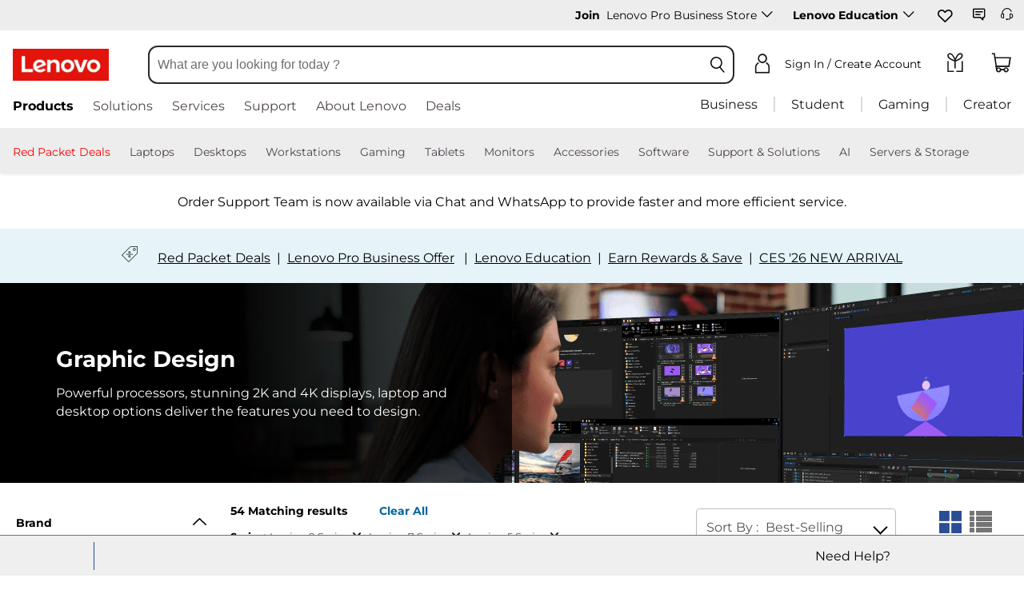

--- FILE ---
content_type: text/html;charset=utf-8
request_url: https://www.lenovo.com/sg/en/d/graphic-design-laptops/
body_size: 90577
content:
<!DOCTYPE html>
<html lang='en-sg' pageId='0000000000' pageUuid='8fc72cbf-9672-480e-a29a-73ececa695aa'>
<head>
    <meta name="requestId" content="no-request-id">
    <meta name="datetime" content="2026-01-13 13:03:37">
    <meta name="specialterminal" content="pc">
    <script>var __TERMINAL__ = 1;</script>
    <!-- pageConfigData -->
    
<script>var $pageConfigData = {"metaDataList":[],"pageComponentDataId":"43ccbb764193f-4565-bf36-43f663086dcd","contactUsFlyaoutAllowedOnce":"0","keywords":{"t_id":"design laptops, artist laptops, best laptops for artists, laptops for drawing, creative laptops, illustrator laptops, laptops for 3D design, laptops for digital artists, high-performance design laptops, professional design laptops, graphic design laptops on sale","id":"Pageaf712159-11bd-45e1-a506-f94ff07864a9"},"preloadDataList":[],"preloadList":{"css":[],"img":[],"font":[]},"platformType":"SC-Flash","taxonomyTypeValue":"5","taxonomyType":"dealspage","lazyloadDeviation":"","pageComponentId":"43ccbb764193f-4565-bf36-43f663086dcd","backgroundImg":"","robots":"INDEX,FOLLOW","adobeCategory":"","type2":"","expandToggle":"0","pageComponentDataLangCode":"en_sg","tabletPreloadList":{"css":[],"img":[],"font":[]},"navposkey":"","subtaxonmy":"MT","productNumber":"","canonical":"","dlpDynamicField":[{"value":"","key":"saleNameVariable"},{"value":"","key":"endDateVariable"},{"value":"","key":"subjectVariablePlural"},{"value":"","key":"heroCopyVariable"}],"type1":"","pageId":"8fc72cbf-9672-480e-a29a-73ececa695aa","jsFile":"","mobilePreloadDataList":[],"contactUsContent":"","highlightToggle":"0","currencySwitchToggle":"1","contactUsValidTime":"","tplId":"a0e11a8d-c48a-41f4-b7b4-2671752cdb23","pageComponentUuid":"43ccbb764193f-4565-bf36-43f663086dcd","asyncLoadComponent":"1","tabletAsyncCompPosition":"99","fpsToggle":"0","urlPrefix":"AAAAAAALAAAC","adobetoggle":"0","description":{"t_id":"Explore deals on the best laptops for graphic design, offering discounts on high-performance models.","id":"Pagecc2a9289-e6d5-4363-bd54-f0c3ef2a45ea"},"h1":{"t_id":"Laptops for Graphic Design","id":"Pagea68f25e8-1a14-4553-beb5-805092b4d1af"},"h2":"","h3":"","title":{"t_id":"Best Laptops for Graphic Design – Sales & Offers","id":"Page5f2da81c-5e2d-4d90-851a-5dae8f282d2e"},"urlEdit":0,"userSegment":"","pagetype2":"","contactUsTime":"","contactUsToggle2":"2","pagetype1":"","metaData":[],"tooltipStyle":"icon","pcAsyncCompPosition":"99","mobilePreloadList":{"css":[],"img":[],"font":[]},"theme":"","seriesPageCategoryCode":"","pageTypeName":"DLP Page","tabletPreloadDataList":[],"contactUsHeadline":"","contactUsToggle":"1","mobileAsyncCompPosition":"5","thirdPartyThumbnailImg":"","uri":"/d/graphic-design-laptops/index.html","productSegment":"idg","subjectVariable":"","backgroundImgHeight":"100%","robotsSelectName":"","contactUsFlyOut":"0","backgroundColors":"#ffffff","targetUser":"0"}</script>
    <!-- Slot:head_begin_static_global_slot -->
    <!-- domain.html -->
<meta name='envi' content='production' />
<meta name='RootDomain' content='lenovo.com'>
<meta name='Main' content='www.lenovo.com'>
<meta name='OpenApi' content='openapi.lenovo.com'>
<meta name='Account' content='account.lenovo.com'>
<meta name='Static' content='ap-ss.static.pub'>
<meta name='Img' content='ap-img.static.pub'>
<meta name='Dcsc' content='us-dcsc.lenovo.com'>
<meta name='Preview' content='ap-preview.lenovo.com'>
<meta name='PaymentDomain' content='payments.lenovo.com'>
<meta name='apdc' content='flash-ap' />

<!-- prefetch.html  -->
<meta http-equiv="x-dns-prefetch-control" content="on">
<link rel="preconnect" href="https://ap-ss.static.pub" crossorigin>
<link rel="preconnect" href="https://ap-img.static.pub" crossorigin>
<link rel="preconnect" href="https://assets.adobedtm.com/" crossorigin>
<link rel="dns-prefetch" href="https://ap-ss.static.pub">
<link rel="dns-prefetch" href="https://ap-img.static.pub">
<link rel="dns-prefetch" href="https://assets.adobedtm.com/">
<!-- meta-page.html  -->









<title>Best Laptops for Graphic Design – Sales & Offers | Lenovo Singapore</title>
<meta name="title" content="Best Laptops for Graphic Design – Sales & Offers" />



<meta name="keywords" content="design laptops, artist laptops, best laptops for artists, laptops for drawing, creative laptops, illustrator laptops, laptops for 3D design, laptops for digital artists, high-performance design laptops, professional design laptops, graphic design laptops on sale" />



<meta name="description" content="Explore deals on the best laptops for graphic design, offering discounts on high-performance models." />

<meta name="robots" content="INDEX,FOLLOW" />
<link rel="shortcut icon" type="ico" sizes="32x32" href="https://ap-img.static.pub/ss/img/2025/07/28/img.20250728074209325255.ico">
<link rel="icon" type="ico" sizes="32x32" href="https://ap-img.static.pub/ss/img/2025/07/28/img.20250728074209325255.ico">

<meta name="Page_Access_Type" content="-1" />
<meta name='project' content="ap">
<script>
    window.globalIsApProject = true;
    var __TERMINAL__ = __TERMINAL__ + '';
</script>
 
<meta name="taxonomytype" content="dealspage" />
<meta name="subtaxonomy" content="MT" />
<meta name="productsegment" content="idg" />
<meta name="usersegment" content="" />
 
<meta name="navposkey" content="" />
<meta name="adobeParam" content="DLP Page" />
<meta name="adobeCategory" content="" />
 
<!-- currencySwitchToggle -->
<meta name="currencySwitchToggle" content="1" />
 
<!-- metas content -->



<!-- preload list -->

    



 
<meta charset="UTF-8" />
<meta content="width=device-width,initial-scale=1.0,maximum-scale=5" id="viewport" name="viewport" />
 
<!-- 根据platform加载不同的资源 -->
<meta name="platform" content="SC-Flash" />
<!-- global fonts config -->

    <link rel="stylesheet" href="https://ap-ss.static.pub/s/SystemFragment/globalResource/css/mt-fontface.css"/>
    <link rel="preload" href='https://ap-img.static.pub/s/SystemFragment/globalResource/font/Montserrat-Latin.woff2' as="font" type="font/woff2" crossorigin>
    <link rel="preload" href='https://ap-img.static.pub/s/SystemFragment/globalResource/font/NotoSans-Latin-Bold.woff2' as="font" type="font/woff2" crossorigin>
    <link rel="preload" href='https://ap-img.static.pub/s/SystemFragment/globalResource/font/NotoSans-Latin-Regular.woff2' as="font" type="font/woff2" crossorigin>

 
<!-- Render the current path （Give priority to obtaining the page config value of the decoration page） -->

<link rel="canonical" href="https://www.lenovo.com/sg/en/d/graphic-design-laptops/">



<style>
    body {
        
             background-color: #ffffff;
        
       
        
    }
</style>

<!-- 由于iconfont无法在css中解析域名，所以把加载放到这 -->
<link rel="stylesheet" href="https://ap-ss.static.pub/s/SystemFragment/globalResource/iconfont/color.css">
<style>
    @font-face {
        font-family: 'icomoon';
        src: url("https://ap-img.static.pub/s/SystemFragment/globalResource/iconfont/icomoon.woff") format("woff");
        font-weight: normal;
        font-style: normal;
        font-display: block;
    }
    [class^="iconfont-"] span, [class^="iconfont-"] span::before, [class^="iconfont-"]::before, [class*=" iconfont-"] span, [class*=" iconfont-"] span::before, [class*=" iconfont-"]::before {font-family: "icomoon" !important;}

    [class^="iconfont-"], [class*=" iconfont-"] {
        /* use !important to prevent issues with browser extensions that change fonts */
        font-family: 'icomoon' !important;
        speak: never;
        font-style: normal;
        font-weight: normal;
        font-variant: normal;
        word-break: normal !important;
        text-transform: none;
        line-height: 1;

        /* Better Font Rendering =========== */
        -webkit-font-smoothing: antialiased;
        -moz-osx-font-smoothing: grayscale;
    }
</style>






<!-- meta-store.html  -->
<meta name='language' content="en">
<meta name='lc' content="en">
<meta name='lenovo.language' content="en">
<meta name='dc.language' content="en">
<meta name='country' content="SG">
<meta name='cc' content="sg">
<meta name='lenovo.country' content="sg">
<meta name='Geo' content="sg">
<meta name='regioncode' content="CAP">
<meta name='channel' content="B2C">
<meta name='currencycode' content="SGD">
<meta name='currency' content="SGD">
<meta name='originStore' content="sgweb">
<meta name='storeAccessType' content="">
<meta name='bu' content="Public">
<meta name='area' content="Public">
<meta name='storeinfo.storetype' content="Public">
<meta name='storeType' content="Public">
<meta name='storeinfo.storeid' content="sgweb">
<meta name='storeID' content="sgweb">
<meta name='storeName' content="Lenovo Singapore Official Site">
<meta name='basicLang' content="en">
<meta name='siteLanguage' content="en_sg">
<meta name='businessType' content="11">
<meta name='storeinfo.salestype' content='DIRECT'>
<meta name='siteRoot' content="/sg/en">
<meta name='internalsearchcanonical' content="">
<meta name='BPID' content="SG00000001">
<meta name='sr_eligible' content='false'>
<meta name='sid' content="e0aeb6c3b853d-4fb8-80c0-70c55d2203e2">
<meta name='groupId' content="">

<meta name='currencysymbol' content="SG$">
<meta name='currencydecimalnums' content="2">
<meta name='currencyseperateDigits' content="3">
<meta name='currencysymbolPos' content="1">
<meta name='currencydecimalSeperator' content=".">
<meta name='currencygroupseperator' content=",">
<meta name='currencyneedblank' content="">
<script src="https://ap-ss.static.pub/s/SystemFragment/globalResource/js/constant.be170d13e09986f7.js"></script><link rel="stylesheet" href="https://ap-ss.static.pub/s/SystemFragment/globalResource/iconfont/style.73bbe173388d4c6e.css"><script src="https://ap-ss.static.pub/s/SystemFragment/globalResource/js/global.min.ba0ce3eb7df118a6.js"></script><script src="https://ap-ss.static.pub/s/SystemFragment/globalResource/js/extension.min.1a8ffa08a8e31dfb.js"></script><!-- init.html -->
<script>
	try { var f = flash_fe_core_tool, $ = f.$, jQuery = f.$, rbkeyTemplate = f.$rbkey.rbkeyIdentity, _temp_rbkeys_ = {}; function decodeInnerHTML(e) { var r = { "&amp;": "&", "&lt;": "<", "&gt;": ">", "&quot;": '"', "&#039;": "'" }; return e.replace(/&amp;|&lt;|&gt;|&quot;|&#039;/g, function (e) { return r[e] }) } function replaceArgs(e, t) { var r, n = e; if (Array.isArray(t) && t.length) n = n.replace(/\{(\d+)\}/g, function (e, r) { r = parseInt(r, 10); return t[r] }); else if ("object" == typeof t) for (var a in t) t.hasOwnProperty(a) && (r = new RegExp("{" + a + "}", "g"), n = n.replace(r, t[a])); return n } function translate(e, r) { var t, n; return "_global_rbkeys_" in window && _global_rbkeys_[e] ? n = _global_rbkeys_[e] : "_temp_rbkeys_" in window && _temp_rbkeys_[e] ? n = _temp_rbkeys_[e] : (n = (t = document.querySelector("div[name='__rbkey'][data-tkey='" + e + "']")) ? decodeInnerHTML(t.innerHTML) : "", _temp_rbkeys_[e] = n), n = replaceArgs(n, r) } f.$CONSTANT = $CONSTANT, f.$passport.init(), f.$flashEvent.register(), f.$telePassport.init(), f.$googleGtm && f.$googleGtm.init(), f.$adobe.init(), f.$ftv.init(), f.$util.$coreMethods.checkIsPublicPage() || f.$GatekeeperRedirect.check(), f.$SRPassport.init() } catch (e) { console.warn("[head-begin-error]: ", e) }
</script><script src="https://ap-ss.static.pub/s/SystemFragment/globalResource/js/vendors-ignorejq.min.4f8ee9445b8c0e8e.js"></script><script>try{var _global_rbkeys_=Object.freeze({couponFullyClaimedMessage:rbkeyTemplate`We are sorry, eCoupon {0} {1} has been fully claimed`,couponFullyOccupiedMessage:rbkeyTemplate`We are sorry, eCoupon {0} {1} has been fully claimed. Refresh and try when others quit. `,xPercentCouponsLeft2Claimed:rbkeyTemplate`{0} coupons left to claim`,snackbarMsg:rbkeyTemplate`Welcome to My Lenovo Rewards!`,learnMoreSnackbar:rbkeyTemplate`<a href="//www.lenovo.com/sg/en/rewards/" tabindex="0" role="link">Learn More</a>
`,learnMoreSnackbarMobile:rbkeyTemplate`<a href="//www.lenovo.com/sg/en/rewards/" tabindex="0" role="link">More</a>`,compare:rbkeyTemplate`Compare`,"compare.now":rbkeyTemplate`Compare Now`,confirm:rbkeyTemplate`Confirm`,compareAdd:rbkeyTemplate`Added!`,buildYourPC:rbkeyTemplate`Customize`,"view{0}Model":rbkeyTemplate`View {0} Model`,"view{0}Models":rbkeyTemplate`View {0} Models`,configurationPricing:rbkeyTemplate`Configure/Buy`,addToCart:rbkeyTemplate`Add To Cart`,gracePeriodMsg:rbkeyTemplate`This Product has recently expired. Please contact your Lenovo Sales Representative to renew this item.`,ctoGearTooltip:rbkeyTemplate`This model is customizable. Click “Customize” to get started.`,cbIconTooltip:rbkeyTemplate`This is a Convenience Bundle. A group of products and services combined into one easy-to-buy package.`,LENOVOLOYALTY:rbkeyTemplate`LENOVO LOYALTY`,earnPoints:rbkeyTemplate`• Earn & redeem rewards`,freeShipping:rbkeyTemplate`• Engagement rewards`,pointsforSharing:rbkeyTemplate`• Member exclusive offers`,membersOffers:rbkeyTemplate`• Free to Join — <a class="lazy_href" style="color: #0e5780; font-weight:bold;" href="//www.lenovo.com/sg/en/account/home.html?IPromoID=LEN325470" target="_blank">Join now!</a>`,"membersOffers.smb":rbkeyTemplate`• Free to Join — <a class="lazy_href" style="color: #0e5780; font-weight:bold;" href="//www.lenovo.com/sg/en/smbaccount/rewards" target="_blank">Join now!</a>`,comingSoon:rbkeyTemplate`COMING SOON`,endOfLife:rbkeyTemplate`New Options Available`,TEMPORARILY_UNAVAILABLE:rbkeyTemplate`AVAILABLE SOON`,readyToShip:rbkeyTemplate`READY TO SHIP`,priceGuaranteeText:rbkeyTemplate`Price Match Guarantee`,priceGuaranteeLink:rbkeyTemplate`/shopping-faq/#payments`,off:rbkeyTemplate` off`,save:rbkeyTemplate`Save`,"lenovo.outlet.price":rbkeyTemplate`Lenovo Outlet Price`,"your.price":rbkeyTemplate`Your price`,"list.price":rbkeyTemplate`List Price`,"list.price.title":rbkeyTemplate`List Price`,"list.price.des":rbkeyTemplate`List Price is Lenovo’s estimate of product value based on the industry data, including the prices at which first and third-party retailers and etailers have offered or valued the same or comparable products. Third-party reseller data may not be based on actual sales.`,"est.value":rbkeyTemplate`Est Value`,"est.value.title":rbkeyTemplate`Est Value (Estimated Value)`,"est.value.des":rbkeyTemplate`Estimated value is Lenovo’s estimate of product value based on industry data, including the prices at which Lenovo and/or third-party retailers and e-tailers have offered or valued the same or comparable products. Third-party data may not be based on actual sales.`,nonMemberWebPrice:rbkeyTemplate`Web Price:`,exclusivePrice:rbkeyTemplate`Exclusive Price:`,startingAt:rbkeyTemplate`Starting at `,instantSavings:rbkeyTemplate`Instant Savings`,eCouponSavings:rbkeyTemplate`eCoupon Savings`,additionalSavings:rbkeyTemplate`Additional Savings`,studentSavings:rbkeyTemplate`Student Savings`,showPriceBreakdown:rbkeyTemplate`Show Price Breakdown`,ConfigurationSavingLbl:rbkeyTemplate`Configuration Savings`,hidePriceBreakdown:rbkeyTemplate`Hide Price Breakdown`,useECoupon:rbkeyTemplate`Use eCoupon`,Includes:rbkeyTemplate`Includes`,features:rbkeyTemplate`Features`,updatedItems:rbkeyTemplate`Updated Items`,keyDetails:rbkeyTemplate`Key Details`,partNumber:rbkeyTemplate`Part Number：`,seeMore:rbkeyTemplate`See More`,seeLess:rbkeyTemplate`See Less`,temporatityUnavalableMes:rbkeyTemplate` `,commonSoonMessage:rbkeyTemplate`Coming Soon`,more:rbkeyTemplate``,expanded:rbkeyTemplate`expanded`,collapsed:rbkeyTemplate`collapsed`,seeMoreDetails:rbkeyTemplate`See More Details`,"compare.hover.hello":rbkeyTemplate`Great choice!`,alertCompareGroupMaxInfo:rbkeyTemplate`You may compare up to 4 products per product category (laptops, desktops, etc). Please de-select one to add another.`,viewYourComparisons:rbkeyTemplate`View Your Comparisons`,oneMomentPlease:rbkeyTemplate`One moment please...`,"go.to.public.web.site":rbkeyTemplate`Search on Lenovo.com Public Website`,"dlp.star.up":rbkeyTemplate`& Up `,"shipping.options":rbkeyTemplate`Shipping Options`,"update.zipcode":rbkeyTemplate`Update ZipCode`,"update.zipcode.error.message":rbkeyTemplate`Response Error`,"input.zipcode.error.message":rbkeyTemplate`Input Format Error`,loyalty_rewards_points_unit:rbkeyTemplate`Pts`,FREE:rbkeyTemplate`FREE`,"shipping.options.for.{0}":rbkeyTemplate`Delivery options for {0}`,"specs.text.link":rbkeyTemplate`Help Me Decide`,"specs.teaser.content":rbkeyTemplate`Specs Teaser Content`,"specs.teaser.link":rbkeyTemplate`Specs Teaser Link`,learnMore:rbkeyTemplate`Learn More`,showDetails:rbkeyTemplate`Show now`,hideDetails:rbkeyTemplate`Hide Details`,"view.more.details":rbkeyTemplate`View more details`,"Includes.qty.item":rbkeyTemplate`Included Item`,"child.qty":rbkeyTemplate`(qty: {qty})`,"read.more":rbkeyTemplate`read more`,"join.now":rbkeyTemplate`<a class="lazy_href" style="text-decoration:underline;color:#294E95;font-weight:bold; " href="//www.lenovo.com/sg/en/account/login/index.html" target="_blank">Join Now for FREE!</a>`,OR:rbkeyTemplate`OR`,"unstackable.message":rbkeyTemplate`*Savings cannot be combined`,"highlight.pn.header":rbkeyTemplate`Undecided?`,"highlight.pn.top.text":rbkeyTemplate`Call our Sales Team at:`,"highlight.pn.bottom.text":rbkeyTemplate`Mon-Fri: 9.00am to 6.00pm`,savemoney:rbkeyTemplate`Save`,"pickup.availability.near":rbkeyTemplate`Pickup Availability near {0}`,"update.location":rbkeyTemplate`Update Location`,"all.eligible.items":rbkeyTemplate`All Eligible Items`,"pickup.location.for.productName":rbkeyTemplate`Pickup Location for: {0}`,"number.miles.away":rbkeyTemplate`{0} Miles Away`,"in.stock":rbkeyTemplate` `,today:rbkeyTemplate`Today`,tomorrow:rbkeyTemplate`Tomorrow`,"in.number.days":rbkeyTemplate`in {0} Days`,"ready.date":rbkeyTemplate`Ready {0}`,"open.until.time":rbkeyTemplate`Open until {0}`,"get.directions":rbkeyTemplate`Get Directions`,"select.this.location":rbkeyTemplate`Select This Location`,Update:rbkeyTemplate`Update`,"use.my.current.location":rbkeyTemplate`Use My Current Location`,or:rbkeyTemplate`or`,"enter.city.or.zip.code":rbkeyTemplate`Enter Zip Code`,cancel:rbkeyTemplate`Cancel  `,Pickup:rbkeyTemplate`Store Pickup`,"pickup.unavailable":rbkeyTemplate`Pickup unavailable`,"pickup.available":rbkeyTemplate`Available Today at select {0} locations`,"get.it.today":rbkeyTemplate`Get it today!`,"get.it.tomorrow":rbkeyTemplate`Get it tomorrow!`,"best.buy.tooltip.value":rbkeyTemplate`Choose a location and pick up select products at your nearest Best Buy. <br> <p style="font-size: 16px;">Availability may change based on store location. </p>`,"choose.a.pickup.locations":rbkeyTemplate`Choose a pickup location`,"see.all.pickup.locations":rbkeyTemplate``,"at.best.buy.storename":rbkeyTemplate`at {0} {Store Name}`,"within.miles.of.storename":rbkeyTemplate``,update:rbkeyTemplate`Update`,"use.coupon.tooltip":rbkeyTemplate`After eCoupon limit is met, price is {nonEcouponPrice}`,"coupon.limit.tooltip":rbkeyTemplate`After eCoupon limit is met, price is {nonEcouponPrice}`,"quantity.unavailable":rbkeyTemplate`QUANTITY UNAVAILABLE`,"expiration.date":rbkeyTemplate`Expiration Date:`,"remaining.units":rbkeyTemplate`Remaining Units:`,"my.price":rbkeyTemplate` `,hideQuoteDialog:rbkeyTemplate`Hide quote dialog`,signInOrCreateAccount:rbkeyTemplate`Sign in or Create an Account`,signIn:rbkeyTemplate`Sign In`,emailAddress:rbkeyTemplate`Email Address`,password:rbkeyTemplate`Password`,accountLoginPopLoyaltyTextA:rbkeyTemplate`Not enrolled for rewards? Join Now`,accountLoginPopLoyaltyTextB:rbkeyTemplate`By joining, you agree to the <a href='//www.lenovo.com/sg/en/rewards/terms/'>Terms of Service</a> and you are opting in to receive Lenovo marketing communications via email.`,accountLoginPopLoyaltyTextCLink:rbkeyTemplate`/rewards/terms/`,accountLoginPopLoyaltyTextCText:rbkeyTemplate`&nbsp;`,rememberMe:rbkeyTemplate`Remember me`,forgotUserPassword:rbkeyTemplate`Forgot your username or password?`,createAnAccount:rbkeyTemplate`Create an Account`,addressKeep:rbkeyTemplate`You can store addresses, easily keep track of your orders and save items in your cart for later.`,"FieldsMarkRequired.a":rbkeyTemplate`Fields marked with`,"FieldsMarkRequired.b":rbkeyTemplate`are required.`,registerDialogTitleToSaveCart:rbkeyTemplate`Before you go, create a free account!`,registerDialogTitleCreateAnAccount:rbkeyTemplate`Create an Account`,registerDialogTitleCreateAnAccountSub:rbkeyTemplate`You can store addresses, easily keep track of your orders and save items in your cart for later.`,theEmailFormatIsWrong:rbkeyTemplate`The email format is incorrect, please try again`,firstName:rbkeyTemplate`First Name`,maximumLengthIs50Characters:rbkeyTemplate`Maximum length is 50 characters.`,"address.validation.firstname.error.message":rbkeyTemplate`For trade compliance, both first and last names are required (max 30 characters each). Incomplete names or single-character entries may result in the order being blocked by the system.`,"address.validation.lastname.error.message":rbkeyTemplate`For trade compliance, both first and last names are required (max 30 characters each). Incomplete names or single-character entries may result in the order being blocked by the system.`,lastName:rbkeyTemplate`Last Name`,accountRegisterPasswordMust:rbkeyTemplate`Password must have at least`,accountRegisterPasswordValidA:rbkeyTemplate`8-20 characters`,accountRegisterPasswordValidB:rbkeyTemplate`Include 3 of the following: letters, numbers, and symbols($!#&amp;)`,confirmPassword:rbkeyTemplate`Confirm Password`,registerDialogCheckboxAgreeToCommunications:rbkeyTemplate`I agree to opt-in to Lenovo communications and I understand that my data will not be shared.`,registerDialogCheckboxAgreeTermsOfUse:rbkeyTemplate`Yes, I have read and accepted the <a href='//www.lenovo.com/sg/en/legal/' target='_blank'>Terms of Use</a> and <a href='//www.lenovo.com/sg/en/privacy' target='_blank'>Privacy Policy.</a>`,registerDialogTipAgreeTermsAndPolicy:rbkeyTemplate`Please agree the terms and privacy policy`,registerDialogCheckboxJoinRewards:rbkeyTemplate`By joining, you agree to the <a href='//www.lenovo.com/sg/en/rewards/terms/' target='_blank'>Terms of Service</a> and you are opting in to receive Lenovo marketing communications via email.`,registerDialogTipEarnRewards:rbkeyTemplate`If you would like to earn rewards, you will need to check the join Rewards checkbox above. To create an account without earning Rewards, register below.`,register:rbkeyTemplate`Register`,errEmailIncorrect:rbkeyTemplate`Please enter a valid email address (e.g. username@example.com).`,errPasswordIncorrect:rbkeyTemplate`Please enter a valid password. Keep in mind that it must contain 8-20 characters, including at least three of the following: an uppercase letter, a lowercase letter, a number, and a symbol ($!#&).`,"FLASH.PUBLIC.CHECK_RECAPTCHA_ERROR":rbkeyTemplate`Please confirm that you are not a robot.`,"bestbuy.no.location.tip.title":rbkeyTemplate`We’re sorry, there are no locations within {0} miles. `,"bestbuy.no.location.tip.content":rbkeyTemplate`Please update your location or select from available Best Buy locations below that exceed {0} miles.`,"bestbuy.no.zipcode.tip.content":rbkeyTemplate`Please enter a zipcode`,"bestbuy.input.err.zipcode.msg":rbkeyTemplate`Invalid Zip Code, please try again.`,"bestbuy.update":rbkeyTemplate`Update`,"bestbuy.cancel":rbkeyTemplate`Cancel`,"card.fps":rbkeyTemplate``,"card.FPS.fps":rbkeyTemplate`FPS`,"card.FPS.pending":rbkeyTemplate`Pending_ux`,"card.FPS.header":rbkeyTemplate`FPS for this system per game`,"within.miles":rbkeyTemplate`within {Miles} miles`,"within.storename":rbkeyTemplate`in {Store Name}`,teleDialogTooltip:rbkeyTemplate` TELE DLP Click Here`,"bestbuy.store.name.title":rbkeyTemplate`Best Buy Store, `,bestBuy:rbkeyTemplate`BEST BUY`,delivery:rbkeyTemplate`Delivery`,deliveryunavailable:rbkeyTemplate`Delivery Unavailable`,productPincodeHeadline:rbkeyTemplate``,productPincodeSeeAllLocation:rbkeyTemplate``,noAvailableData:rbkeyTemplate`No Available Data  `,CHARGEAFTER_URL:rbkeyTemplate`https://cdn.chargeafter.com/promotional-widget/lenovo/widget.min.js`,CHARGEAFTER_KEY:rbkeyTemplate`48926fe9bfca6413557d5f1dbba57fc8e94efd2a`,"card.wish.title.save.to":rbkeyTemplate`Save to:`,"card.wish.title.my.list":rbkeyTemplate`My List`,"card.wish.create.a.list":rbkeyTemplate`Create a List`,"card.wish.num.items":rbkeyTemplate`{0} items`,"card.wish.link.view":rbkeyTemplate`View`,"card.wish.create":rbkeyTemplate`Create`,"card.wish.create.label":rbkeyTemplate`Label`,"card.wish.create.error.msg":rbkeyTemplate`You must fill in this field`,"card.wish.no.list.msg":rbkeyTemplate`You currently have no saved lists`,"card.wish.guest.list.title":rbkeyTemplate`Guest List`,NAME_REPETITION:rbkeyTemplate`List name is repetition`,"card.wish.num.item":rbkeyTemplate`{0}Item`,WISH_LIST_OVER_SIZE_ERROR:rbkeyTemplate`Only a maximum of 15 lists can be created`,WISH_NAME_OVER_SIZE_ERROR:rbkeyTemplate`Maximum character limit 200`,"card.wish.max.list.tip":rbkeyTemplate`Your wish list capacity is full, please remove lists and/or products to wish for more.`,"card.wish.list.loading":rbkeyTemplate`Loading`,"card.wish.max.item.tip":rbkeyTemplate`List at maximum, please remove items to wish for more products.`,zoomMessage:rbkeyTemplate``,"mfa.title.default":rbkeyTemplate`Enter One-time Password`,"mfa.desc.default":rbkeyTemplate`Enter One-time Passcode`,"mfa.code.label":rbkeyTemplate`Code`,"mfa.submit":rbkeyTemplate`Submit`,"mfa.do.not.reveive":rbkeyTemplate`Didn't receive the code?`,"mfa.rensend.code":rbkeyTemplate`Resend Code`,"mfa.back":rbkeyTemplate`Back`,"mfa.code.empty":rbkeyTemplate``,"mfa.count.down.msg":rbkeyTemplate`Please resend code after {0} seconds`,"product.card.shop":rbkeyTemplate`Shop`,compared:rbkeyTemplate`Compared`,exclusiveLoyaltyPrice:rbkeyTemplate`Exclusive Rewards Price:`,loyaltySavings:rbkeyTemplate`Loyalty Savings`,"logged.out.title":rbkeyTemplate`Your session is about to time out`,"logged.out.tips":rbkeyTemplate`Click Stay Signed In to continue your session that ends in `,"logged.out.minutes":rbkeyTemplate`minutes `,"logged.out.seconds":rbkeyTemplate`seconds`,"logged.out.signout":rbkeyTemplate`Sign Out`,"logged.out.stay.sign.in":rbkeyTemplate`Stay Signed In`,Wishlist:rbkeyTemplate`Wishlist`,addToWishlist:rbkeyTemplate`Add to Wishlist`,"compare.with.sum":rbkeyTemplate`Compare ({sum})`,LoyaltyMerchFlagText:rbkeyTemplate`LOYALTY DISCOUNT`,inYourCart:rbkeyTemplate`In your <a href="//www.lenovo.com/sg/en/cart.html">cart</a>`,inYourCartAndCompare:rbkeyTemplate`In Your <a href="//www.lenovo.com/sg/en/cart">Cart</a> & <a href="//www.lenovo.com/sg/en/compare_product.html">Compared</a>`,comparedLink:rbkeyTemplate`Compared`,finalPrice:rbkeyTemplate`Your Price`,"heavyWeight.delivery.popTip":rbkeyTemplate`The delivery date may change if you order multiple quantities of this item.`,"quickview.delivery":rbkeyTemplate`Delivery`,quickView:rbkeyTemplate`Quick View`,"quickview.all":rbkeyTemplate`View All Details`,"quick.view.options":rbkeyTemplate`options`,"dlp.product.price.use":rbkeyTemplate`Use`,"dlp.product.price.eCoupon":rbkeyTemplate`eCoupon`,claimedMessageKey:rbkeyTemplate``,techSpecsTitle:rbkeyTemplate`Specs`,"web.exclusive":rbkeyTemplate`<i>(</i>WEB EXCLUSIVE<i>)</i>`,"delivery.detail.info.or":rbkeyTemplate`or`,"delivery.detail.info.at":rbkeyTemplate`at`,"delivery.detail.info.select.from":rbkeyTemplate`Select from`,"delivery.detail.info.date.by.{startDate}":rbkeyTemplate`by {startDate}`,"delivery.detail.info.date.between.{startDate}{endDate}":rbkeyTemplate`between {startDate} {endDate}`,"quickview.delivered":rbkeyTemplate`Delivery`,"cart.pickanddelivery":rbkeyTemplate`Pickup & Delivery`,"CTA.link.destination.cart.noncto":rbkeyTemplate`CTA link destination cart noncto`,"ups.select.your.city":rbkeyTemplate`Select Your City`,"ups.type.to.find.city":rbkeyTemplate`Type to find a city`,"ups.city.list.no.result.msg":rbkeyTemplate`There are no results for your search.`,"card.installments.title":rbkeyTemplate`Promociones de Pagos`,"card.installments.body.text":rbkeyTemplate`{maxInstallprice} por mes en {maxInstall} cuotas sin interés. 5% descuento adicional pagando con transferencia.`,"card.installments.link.text":rbkeyTemplate`Ver opciones`,"card.installments.pop.title":rbkeyTemplate`Payment Plan Lorem Ipsum`,"card.installments.pop.tip":rbkeyTemplate`Legal: Consulte las condiciones de financiación con su Entidad Bancaria.`,"card.installments.table.th.Meses":rbkeyTemplate`MESES`,"card.installments.table.th.Parcela":rbkeyTemplate`PAGO MENSUAL`,"card.installments.table.th.PrecoFinal":rbkeyTemplate`PRECIO FINAL`,"card.installments.table.th.Juros":rbkeyTemplate`INTERÉS`,"account.mobile.login.sign.in":rbkeyTemplate`Sign in`,"account.mobile.login.tips":rbkeyTemplate`Keep track of your Lenovo products, orders and My Lenovo Rewards all in one place.`,"account.mobile.login.email":rbkeyTemplate`Email Address`,"account.mobile.login.passwors":rbkeyTemplate`Password`,thePasswordFormatIsWrong:rbkeyTemplate`The password is empty, please enter password`,"account.mobile.login.rember":rbkeyTemplate`Rember me`,"account.mobile.login.foget.pwd":rbkeyTemplate`Forgot your password?`,"account.mobile.login.sign.with":rbkeyTemplate`or Sign in With`,"account.mobile.login.no.account":rbkeyTemplate`Don't have an account?`,"account.monbile.login.sign.up":rbkeyTemplate`Sign Up`,pwdAndCpwd:rbkeyTemplate`Password and password confirmation should be the same`,"mobile.register.lorem":rbkeyTemplate`Please fill in the form`,"mobile.register.email":rbkeyTemplate`Email`,"mobile.register.lastName":rbkeyTemplate`Last Name`,"mobile.register.password":rbkeyTemplate`Password`,"mobile.register.firstName":rbkeyTemplate`First Name`,"mobile.register.email.error":rbkeyTemplate`Please enter a valid email address`,"mobile.register.create.account":rbkeyTemplate`Create Account`,"mobile.rgister.firstName.error":rbkeyTemplate`enter one user name`,"mobile.register.lastName.error":rbkeyTemplate`enter one user name`,"mobile.register.password.error":rbkeyTemplate`Please enter a valid email password`,"mobile.register.joiningLoyalty":rbkeyTemplate`By joining, you agree to the Terms & Conditions and you are opting in to receive Lenovo marketing communications via email.`,"mobile.register.register.button":rbkeyTemplate`Register`,"mobile.register.confirm.password":rbkeyTemplate`Confirm Password`,"mobile.register.agree.lenovo.opt":rbkeyTemplate`I agree to opt-in to Lenovo communications and I understand that my data will not be shared.`,"mobile.register.confirm.password.error":rbkeyTemplate`Please enter a valid email password`,"mobile.register.accepted.privacy.policy":rbkeyTemplate`Yes, I have read and accepted the Terms of Use and Privacy Policy.`,accountLoginSignInTitle:rbkeyTemplate`Sign In to Your Account`,select:rbkeyTemplate`Select`,personalAccount:rbkeyTemplate`Personal Account`,accountLoginSignInByPersonalAccount:rbkeyTemplate`Sign in to my personal account`,accountLoginSignInByBusinessAccount:rbkeyTemplate`Sign in to my Lenovo Pro business account`,accountLoginSignInByStudentAccount:rbkeyTemplate`Sign in to my Lenovo Education Store account`,"account.login.select.stores.desc":rbkeyTemplate`Your email address has {0} accounts on Lenovo.com, please select the account you'd like to sign in to below`,"account.public.signin.account.desc":rbkeyTemplate`Sign in to {0} account`,"account.public.view.more":rbkeyTemplate`View More`,"account.public.view.less":rbkeyTemplate`View Less`,useAnotherAccount:rbkeyTemplate`Use another account`,"account.mobile.landing.sign.in":rbkeyTemplate``,"account.mobile.landing.sign.out":rbkeyTemplate`Sign Out`,"mobile.saveaddress.content.title":rbkeyTemplate``,"mobile.saveaddress.content.des":rbkeyTemplate``,"mobile.saveAddress.shipping":rbkeyTemplate``,"mobile.saveAddress.billing":rbkeyTemplate``,"mobile.saveAddress.button":rbkeyTemplate``,"CB.Includes":rbkeyTemplate``,"what.is.included":rbkeyTemplate`What's Included`,"what.is.included.in.the.box":rbkeyTemplate`what is in the box`,"cart.items.doorbuster.ops.configedSpecs.edit":rbkeyTemplate`Edit`,configedSpecs:rbkeyTemplate`Configured Specs`,wishListsharedBy:rbkeyTemplate`Shared By`,"productFeature.swiper.of":rbkeyTemplate`of`,"productFeature.swiper.slide":rbkeyTemplate`Slide`,"delivery.message.ships.between":rbkeyTemplate`Ships between {0} - {1}`,"delivery.message.ships.between.tooltip":rbkeyTemplate`This date range is Lenovo's estimate for when this system is expected to ship.  This could change after time of order, in which case Lenovo will update you with a new date`,"delivery.message.ships.on":rbkeyTemplate`Ships on {0}`,"delivery.message.ships.on.tooltip":rbkeyTemplate`This date is Lenovo's estimate for when this system is expected to ship.  This could change after time of order, in which case Lenovo will update you with a new date`,"delivery.message.ships.next.month":rbkeyTemplate`Ship next month`,"delivery.message.ships.next.month.tooltip":rbkeyTemplate`This date is Lenovo's estimate for when this system is expected to ship.  This could change after time of order, in which case Lenovo will update you with a new date`,"delivery.message.ships.soon":rbkeyTemplate`Ships soon`,"delivery.message.ships.soon.tooltip":rbkeyTemplate`This date is Lenovo's estimate for when this system is expected to ship.  This could change after time of order, in which case Lenovo will update you with a new date`,"accessorize.and.buy":rbkeyTemplate`Accessorize & Buy`,"extended.catalog":rbkeyTemplate`Extended Catalog`,alertSelectOneProduct:rbkeyTemplate`Select at least one more product to compare`,buildYourOwn:rbkeyTemplate`Build Your PC`,gracePeriodMsg:rbkeyTemplate`This Product has recently expired. Please contact your Lenovo Sales Representative to renew this item.`,listpriceweb:rbkeyTemplate`List Price Website`,listpriceprom:rbkeyTemplate`Promotions and special offers are not valid on the site`,listpricemess:rbkeyTemplate`The website is for business and institutional customers only`,Flash_B2B_gracePeriodMsg:rbkeyTemplate`Contract pricing has expired. Please contact your Local Lenovo Sales.Rep`,Flash_B2B_Expired:rbkeyTemplate``,Expired:rbkeyTemplate`Expired`,addedToCart:rbkeyTemplate`Added To Cart`,informationcenter:rbkeyTemplate`INFO CENTER`,goToShoppingCart:rbkeyTemplate`Go to Cart`,continueShopping:rbkeyTemplate`Continue Shopping`,"Customers.who.bought.this.item.also.bought":rbkeyTemplate`Customers who bought this item also bought`,quantityColon:rbkeyTemplate`Quantity`,expired:rbkeyTemplate`Expired  `,"merchandising.flag.agree.discount":rbkeyTemplate`Agreed Discount`,"card.see.delivery.time":rbkeyTemplate`View Delivery Date`,"mobile.login.button":rbkeyTemplate`Login`,"mobile.create.password":rbkeyTemplate`Create Password`,"mobile.exists.lenovo.id.text":rbkeyTemplate`An account with this email already exists. Please sign in or use a different email address.`,emiSeeHow:rbkeyTemplate`See How`,dlpTooltipMessage:rbkeyTemplate`Lenovo recommendations based on your choice.`,BuyEmiMsg:rbkeyTemplate``,"eMI.financing.options":rbkeyTemplate`EMI Financing Options`,months:rbkeyTemplate`Months`,emiNote:rbkeyTemplate`*The above EMIs do not include the interest charges of the respective banks`,"learn.more.financing.button":rbkeyTemplate`Learn More About Financing >`,emiTerms:rbkeyTemplate`EMI options available from HDFC, Citibank, American Express, Axis Bank, Central Bank of India, Corporation Bank, HSBC Bank, ICICI Bank, IndusInd Bank, Kotak Mahindra Bank, RBL Bank, Standard Chartered Bank. Interest amount may vary from bank to bank*.`,emiTermSubline:rbkeyTemplate`<strong>Current Promotion:</strong> No Cost EMI available on all products above Rs. 17400 for 3 and 6 months.`,"card.payment.price.label.non.public":rbkeyTemplate`Exclusive discount price with {0} Payment`,"card.payment.price.label.public":rbkeyTemplate`Discount with {0} payment:`,"card.payment.label.popover.title":rbkeyTemplate`{0} Payment Discount`,"card.payment.label.popover.tips":rbkeyTemplate`Lorem ipsum dolor sit amet, consectetur adipiscing elit. Nam vulputate mollis mi a rutrum. Duis tincidunt cursus mauris, quis convallis massa pulvinar sed. Mauris auctor mi pretium, finibus quam eget, sollicitudin quam.`,"card.payment.body.text":rbkeyTemplate`Ou {totalInstallmentPrice} ({discountPercentage} off) em ate {link} no cartao de credito.`,"card.payment.body.link":rbkeyTemplate`{installment}x de {pricePerInstallment} sem juros`,"card.payment.pop.title":rbkeyTemplate`Payment Plan Lorem Ipsum`,"card.payment.pop.tip":rbkeyTemplate`Texto Legal: Consulte las condiciones de financiación con su Entidad Bancaria.`,"card.payment.table.th.Meses":rbkeyTemplate`Meses`,"card.payment.table.th.Parcela":rbkeyTemplate`Parcela`,"card.payment.table.th.PrecoFinal":rbkeyTemplate`Preco Final`,"card.payment.table.th.Juros":rbkeyTemplate`Juros`,"mobile.login.button":rbkeyTemplate`Login`,"mobile.create.password":rbkeyTemplate`Create Password`,"mobile.exists.lenovo.id.text":rbkeyTemplate`An account with this email already exists. Please sign in or use a different email address.`,"mobile.redesign.account.exists":rbkeyTemplate`Account Already Exists`,"mobile.redesign.account.already.registered":rbkeyTemplate`The email address entered is already registered with a Lenovo account.`,"mobile.redesign.account.go.login.text":rbkeyTemplate`Please sign in to access your account or use the ‘Forgot your password?’ link at sign in to reset your account password.`,"mobile.redesign.account.create.new.account.text":rbkeyTemplate`To create an alternate account, please click Create New Account below and enter a different email.`,"mobile.redesign.account.create.new.account.button":rbkeyTemplate`Create New Account`,"mobile.redesign.account.sign.in.button":rbkeyTemplate`Sign in`,"configurable.specs.starting.at":rbkeyTemplate`Configurable specs start at:`,ctoGearTooltipText:rbkeyTemplate`This model is configurable! Click "Build Your PC" to start configuring.`,"card.mobile.loyalty.lenovo.rewards":rbkeyTemplate`My Lenovo Rewards`,"card.mobile.loyalty.lenovo.rewards.smb":rbkeyTemplate` `,"BUNDLE.ITEM.Includes":rbkeyTemplate`Bundle item includes: `,availabilityText:rbkeyTemplate`Availability`,largeNumer:rbkeyTemplate`{num} In Stock`,smallNumer:rbkeyTemplate`Only {num} Left!`,qtyTooltipContent:rbkeyTemplate`Quantity does not account for units reserved by other {siteName} shoppers`,nonQtyCtaText:rbkeyTemplate`Contact Sales`,"contact.sales.popup.title":rbkeyTemplate`Item is out of Stock`,"contact.sales.popup.content":rbkeyTemplate`This item is out of stock. To request a renewal of thisitem please Contact your Lenovo Sales Representative.`,"contact.sales.popup.information":rbkeyTemplate`You'll need the following information:`,"contact.sales.popup.part.number":rbkeyTemplate`Part number: {0}`,"contact.sales.popup.contact.number":rbkeyTemplate`Contract number: {0}`,"contact.sales.popup.button.yes":rbkeyTemplate`Yes`,"contact.sales.popup.button.no":rbkeyTemplate`No`,"merchandising.flag.out.of.stock":rbkeyTemplate`OUT OF STOCK`,"contact.sales.popup.title.cdctoinvalid":rbkeyTemplate``,"contact.sales.popup.content.cdctoinvalid":rbkeyTemplate``,relevance:rbkeyTemplate`Relevance`,loadMoreResults:rbkeyTemplate`Load more results`,of:rbkeyTemplate`of`,results:rbkeyTemplate`Results  `,Showing:rbkeyTemplate`Showing`,startOver:rbkeyTemplate`Start Over`,"List.view":rbkeyTemplate`List view`,"Grid.view":rbkeyTemplate`Grid view`,oneMomentPlease:rbkeyTemplate`One moment please...`,models:rbkeyTemplate`Models`,"Free.expedited.delivery.with.Rewards":rbkeyTemplate`Join Loyalty to earn rewards`,"join.now":rbkeyTemplate`<a class="lazy_href" style="text-decoration:underline;color:#294E95;font-weight:bold; " href="//www.lenovo.com/sg/en/account/login/index.html" target="_blank">Join Now for FREE!</a>`,"join.now.smb":rbkeyTemplate`<a class="lazy_href" style="text-decoration:underline;color:#294E95;font-weight:bold; " href="//www.lenovo.com/sg/en/smbaccount/landing" target="_blank">Join Now!</a>`,"We.re.sorry":rbkeyTemplate`We're sorry, `,allUnavailable:rbkeyTemplate`Products are temporarily unavailable.`,viewSmilarLaptops:rbkeyTemplate`Continue Shopping`,learnMore:rbkeyTemplate`Learn More`,seeMore:rbkeyTemplate`See More`,seeLess:rbkeyTemplate`See Less`,commonSoonMessage:rbkeyTemplate`Coming Soon`,featureProduct:rbkeyTemplate`Featured Product`,featureProducts:rbkeyTemplate`Featured Products`,dlpNoResult:rbkeyTemplate`Oops! No results found. Visit the categories above to find your product.`,Save:rbkeyTemplate`Save`,matchingResults:rbkeyTemplate`Matching results`,matchingResult:rbkeyTemplate`Matching Result`,"Part.Number.partNumber.has.been.added.to.your.cart":rbkeyTemplate`Product has been added to your cart.`,"Includes.qty.item":rbkeyTemplate`Included Item`,"child.qty":rbkeyTemplate`(qty: {qty})`,"Quick.View":rbkeyTemplate`Quick View`,shippingDate:rbkeyTemplate`Delivery Date`,nameUp:rbkeyTemplate`Name A-Z`,nameDown:rbkeyTemplate`Name Z-A`,"Double.Rewards":rbkeyTemplate`Double Rewards = {points}`,"Triple.Rewards":rbkeyTemplate`Triple Rewards = {points}`,"4times.Rewards":rbkeyTemplate`4X Rewards = {points}`,"5times.Rewards":rbkeyTemplate`5X Rewards = {points}`,"Huge.Rewards":rbkeyTemplate`Huge Rewards = {points}`,"Earn.points.in.Rewards":rbkeyTemplate`Earn {points} in Rewards`,"add.name.to.your.system":rbkeyTemplate`Add {name} to your system {price}`,"add.name.to.your.system.with.prior.price":rbkeyTemplate`Add {name} to your order at {price} if bought separately`,"Shop.All.Count":rbkeyTemplate`Shop All ({count})`,"Shop.All.YYYY.X":rbkeyTemplate`Shop All {facetValue} ({count})`,"Disconted.addOns":rbkeyTemplate`Discounted Add-Ons`,savemoney:rbkeyTemplate`Save`,"web.exclusive":rbkeyTemplate`<i>(</i>WEB EXCLUSIVE<i>)</i>`,framesPerSecond:rbkeyTemplate`Frames Per Second (FPS)`,fpsContent:rbkeyTemplate`With higher FPS, your games are quicker & smoother.
FPS will vary by game.`,moreDetails:rbkeyTemplate`Learn More`,chooseYourGame:rbkeyTemplate`Choose Your Game`,selectAnOption:rbkeyTemplate`Select an option below`,selectFpsRange:rbkeyTemplate``,fps:rbkeyTemplate`FPS`,gameFps:rbkeyTemplate`Game FPS`,"BUNDLE.ITEM.Includes":rbkeyTemplate`Bundle item includes: `,buyItAgain:rbkeyTemplate`Buy it Again >`,"what.is.included":rbkeyTemplate`What's Included`,"what.is.included.in.the.box":rbkeyTemplate`what is in the box`,"card.name.of":rbkeyTemplate`of`,"highlight.pn.header":rbkeyTemplate`Undecided?`,"highlight.pn.top.text":rbkeyTemplate`Call our Sales Team at:`,"highlight.pn.bottom.text":rbkeyTemplate`Mon-Fri: 9.00am to 6.00pm`,"my.price":rbkeyTemplate` `,"expiration.date":rbkeyTemplate`Expiration Date:`,"remaining.units":rbkeyTemplate`Remaining Units:`,"card.noUnitMessage":rbkeyTemplate`The quantity has fully been purchased. Please contact your dedicated account specialist.`,"card.endTimeMessage":rbkeyTemplate`This item is out of stock. Please contact your dedicated account specialist.`,techSpecsTitle:rbkeyTemplate`Specs`,PartNumber:rbkeyTemplate`Part Number`,"eCoupon.limit.popover.content":rbkeyTemplate`After eCoupon limit is met, price is {0}`,"use.coupon.tooltip":rbkeyTemplate`After eCoupon limit is met, price is {nonEcouponPrice}`,product360:rbkeyTemplate`Product 360`,video:rbkeyTemplate`Video`,photos:rbkeyTemplate`Photos`,fpsWidget:rbkeyTemplate`Select your favorite games to see the max FPS each PC can attain.`,"card.FPS.header":rbkeyTemplate`FPS for this system per game`,"card.FPS.fps":rbkeyTemplate`FPS`,"card.FPS.pending":rbkeyTemplate`Pending_ux`,specialOffer:rbkeyTemplate`Special Offers`,"See.All.Offers":rbkeyTemplate`See all offers`,"CTA.link.destination.cart.cto":rbkeyTemplate`CTA link destination cart cto`,"CTA.link.destination.cart.noncto":rbkeyTemplate`CTA link destination cart noncto`,"CTA.link.destination.singlesku.noncto":rbkeyTemplate`Add To Cart`,"CTA.link.destination.singlesku.cto":rbkeyTemplate`Build your PC`,"CTA.dcg.b2b.configurationPricing":rbkeyTemplate`Build your System`,"CTA.dcg.b2b.addToCart":rbkeyTemplate`Add To Cart`,BuyEmiMsg:rbkeyTemplate``,"eMI.financing.options":rbkeyTemplate`EMI Financing Options`,months:rbkeyTemplate`Months`,emiNote:rbkeyTemplate`*The above EMIs do not include the interest charges of the respective banks`,"learn.more.financing.button":rbkeyTemplate`Learn More About Financing >`,emiTerms:rbkeyTemplate`EMI options available from HDFC, Citibank, American Express, Axis Bank, Central Bank of India, Corporation Bank, HSBC Bank, ICICI Bank, IndusInd Bank, Kotak Mahindra Bank, RBL Bank, Standard Chartered Bank. Interest amount may vary from bank to bank*.`,"Current.Promotion":rbkeyTemplate``,emiTermSubline:rbkeyTemplate`<strong>Current Promotion:</strong> No Cost EMI available on all products above Rs. 17400 for 3 and 6 months.`,repairabilityText:rbkeyTemplate`repairabilityText`,"Im.sorry.noresult.for.protype.filters":rbkeyTemplate`Sorry, there are no results with your selected filters of:`,"Get.Help":rbkeyTemplate`Get Help`,"Chat.Now":rbkeyTemplate`Chat Now`,"Need.more.help":rbkeyTemplate`Need more help?`,"Chat.with.us.or.give.us.a.call":rbkeyTemplate`Click on the link above to contact a Lenovo Representative.`,"Remove.All.Filters":rbkeyTemplate`Remove All Filters`,"Start.Over":rbkeyTemplate`Start Over`,"Remove.All.Filters.To.Receive.More.Results":rbkeyTemplate`Remove all filters to receive more results.`,"Im.sorry.noresult.no.filter":rbkeyTemplate`Sorry, there are no results. `,"more.about.ariaLabel":rbkeyTemplate`More information about {0}`,expired:rbkeyTemplate`Expired  `,"expired.productMessage":rbkeyTemplate``,zoomMessage:rbkeyTemplate``,productPincodeHeadline:rbkeyTemplate``,productPincodeSeeAllLocation:rbkeyTemplate``,noAvailableData:rbkeyTemplate`No Available Data  `,"extended.catalog":rbkeyTemplate`Extended Catalog`,"card.FPS.key":rbkeyTemplate`Up to "x" FPS`,exclusiveLoyaltyPrice:rbkeyTemplate`Exclusive Rewards Price:`,loyaltySavings:rbkeyTemplate`Loyalty Savings`,LoyaltyMerchFlagText:rbkeyTemplate`LOYALTY DISCOUNT`,"selector.other.models":rbkeyTemplate`Other Models`,priceUp:rbkeyTemplate`Price Low to High`,Recommended:rbkeyTemplate`Recommended`,priceDown:rbkeyTemplate`Price High to Low`,bestSelling:rbkeyTemplate`Best-Selling`,savingPercent:rbkeyTemplate`Highest Saving by %`,savingAmount:rbkeyTemplate`Highest Saving by $`,newest:rbkeyTemplate`Newest`,userRatingDown:rbkeyTemplate`User Rating`,sortBy:rbkeyTemplate`Sort By  `,"Quick.Order":rbkeyTemplate`Quick Order`,"Enter.Part.Number":rbkeyTemplate`Enter Part Number`,"Please.enter.a.Part.Number":rbkeyTemplate`Please enter a valid Part Number`,success:rbkeyTemplate`Success`,"Continue.Shopping":rbkeyTemplate`Continue Shopping`,"Go.to.Cart":rbkeyTemplate`Go to Cart`,clearAll:rbkeyTemplate`Clear All`,seeAllSelectedFilters:rbkeyTemplate`See All Selected Filters`,hideAllSelectedFilters:rbkeyTemplate`Hide All Selected Filters`,"Part.number.Error.Message":rbkeyTemplate`We are sorry, part number {partNumber} is unavailable. Please choose from one of these great products below.`,"specs.see.more":rbkeyTemplate`Additional Specs`,"specs.see.less":rbkeyTemplate`See Less`,"katapult.lease.to.own":rbkeyTemplate`Lease to own.`,"katapult.pay.as.low.as":rbkeyTemplate`As low as`,"katapult.price.format":rbkeyTemplate`$/month`,"katapult.payment.installment":rbkeyTemplate``,"katapult.payment.method.katapult":rbkeyTemplate`Katapult.`,"katapult.learn.more":rbkeyTemplate`Learn More`,KATAPULT_KEY:rbkeyTemplate`e3fbbfe00d826a5338ecbb61b31a6c06cc81619c`,KATAPULT_ENV:rbkeyTemplate`https://www.katapult.com`,"topi.promo.msg":rbkeyTemplate`<strong>{price}/Month</strong>&nbsp;<span>Lease with Topi in partnership with</span>&nbsp;<strong>Lenovo Global Financial Services</strong>`,"topi.promo.cta":rbkeyTemplate`Learn more`,"topi.not.compatible.tips":rbkeyTemplate`The product does not support be leased.`,"topi.learn.more.info.pop.title":rbkeyTemplate``,Loading:rbkeyTemplate`Loading
`,"show{count}outof{totalCount}":rbkeyTemplate`Showing {count} of {totalCount} results`,loadMoreProducts:rbkeyTemplate`Load more products`,build:rbkeyTemplate`Build Your PC`,inYourCart:rbkeyTemplate`In your <a href="//www.lenovo.com/sg/en/cart.html">cart</a>`,inYourCartAndCompare:rbkeyTemplate`In Your <a href="//www.lenovo.com/sg/en/cart">Cart</a> & <a href="//www.lenovo.com/sg/en/compare_product.html">Compared</a>`,comparedLink:rbkeyTemplate`Compared`,"standardHreo.results":rbkeyTemplate`results`,"dlp.product.list.or":rbkeyTemplate`Or`,"dlp.product.see.more":rbkeyTemplate`See more`,"dlp.product.see.less":rbkeyTemplate`See less`,"dlp.product.customize":rbkeyTemplate`Customize`,"dlp.product.shop.similar":rbkeyTemplate`Shop Similar`,specialOfferSubHeadline:rbkeyTemplate``,"product.offers":rbkeyTemplate`Product Offers`,seeMoreOffers:rbkeyTemplate`See More Offers`,"dlp.product.models":rbkeyTemplate``,"dlp.product.other.models":rbkeyTemplate`Other Models`,"dlp.product.lowest.price.tips":rbkeyTemplate`{days} Day Lowest {price} {percentage}`,"dlp.product.lowest.price.message":rbkeyTemplate`Tooltip for legal note attached to lowest price`,ctoGearTooltipText:rbkeyTemplate`This model is configurable! Click "Build Your PC" to start configuring.`,"CB.Includes":rbkeyTemplate``,"sticky.loading":rbkeyTemplate`Loading...`,"card.wish.b2b.pop.title":rbkeyTemplate`Add Item to a List`,"card.wish.b2b.pop.content":rbkeyTemplate`You must be logged in to add products to a List.`,"card.wish.b2b.pop.information":rbkeyTemplate`Click below to log in / register and add items to a List.`,"card.wish.b2b.pop.button.sign":rbkeyTemplate`Log In`,"card.wish.b2b.pop.button.cancel":rbkeyTemplate`Cancel`,"card.wish.b2b.remove.pop.title":rbkeyTemplate`Remove from List`,"card.wish.b2b.remove.pop.information":rbkeyTemplate`You've saved different configurations of this system to this List. Would you like to remove all of them from the List or only a specific one?`,"card.wish.b2b.remove.pop.button.all":rbkeyTemplate`Remove All`,"card.wish.b2b.remove.pop.button.choose":rbkeyTemplate`Choose One`,"card.wish.list.add":rbkeyTemplate`Item Added: {0}`,"card.wish.list.shared":rbkeyTemplate`Shared By: {0}`,"card.wish.list.exists":rbkeyTemplate`Item exists on: {0}`,"B2B.card.wish.list.add":rbkeyTemplate`Item Added: {0}`,"B2B.card.wish.list.exists":rbkeyTemplate`Item exists on: {0}`,"b2b.card.wish.title.save.to":rbkeyTemplate`Lists`,"b2b.card.wish.title.my.list":rbkeyTemplate`My List`,"b2b.card.wish.create.a.list":rbkeyTemplate`Create a List`,"b2b.card.wish.num.items":rbkeyTemplate`{0} items`,"b2b.card.wish.link.view":rbkeyTemplate`View`,"b2b.card.wish.create":rbkeyTemplate`Create`,"b2b.card.wish.create.label":rbkeyTemplate`List Name`,"b2b.card.wish.create.error.msg":rbkeyTemplate`&nbsp; Enter a name for the products list.`,"b2b.card.wish.no.list.msg":rbkeyTemplate`Currently there aren't any product lists.`,"b2b.card.wish.guest.list.title":rbkeyTemplate`Guest List`,"b2b.NAME_REPETITION":rbkeyTemplate`This name is already in use.`,"b2b.card.wish.num.item":rbkeyTemplate`{0} item`,"b2b.WISH_LIST_OVER_SIZE_ERROR":rbkeyTemplate`Only a maximum of 15 lists can be created`,"b2b.WISH_NAME_OVER_SIZE_ERROR":rbkeyTemplate`Maximum character limit 200`,"b2b.card.wish.max.list.tip":rbkeyTemplate`Your wish list capacity is full, please remove lists and/or products to wish for more.`,"b2b.card.wish.list.loading":rbkeyTemplate`Loading`,"b2b.card.wish.max.item.tip":rbkeyTemplate`List at maximum, please remove items to wish for more products.`,"b2b.wishListsharedBy":rbkeyTemplate`Shared by`,"wishlist.Includes.qty.item":rbkeyTemplate`Included Items`,"wishlist.keyDetails":rbkeyTemplate`Key Details`,"b2b.card.wish.title.lists":rbkeyTemplate`Lists`,"b2b.card.wish.feature.list":rbkeyTemplate`Featured Lists`,"b2b.card.wish.personal.list":rbkeyTemplate`My Lists`,"wishlist.configuration.upgrade":rbkeyTemplate`- Selected Upgrade`,"b2b.wishlist.addToCart":rbkeyTemplate`Add to Cart: System Only`,"b2b.wishlist.accessorize.and.buy":rbkeyTemplate`Add to Cart: System & Included Items`,"edu.price.title":rbkeyTemplate`Non-{type} Price:`,"edu.price.title.without.type":rbkeyTemplate`Price:`,"edu.price.label.with.type":rbkeyTemplate`Your {type} Price:`,"edu.price.label.without.type":rbkeyTemplate`{type} Price:`,"edu.price.identity.could.save":rbkeyTemplate`Students and Teachers could save {price} more`,"edu.price.loyalty.could.save":rbkeyTemplate`you could save {price} more`,"edu.price.link.verify.now":rbkeyTemplate`Verify now`,"edu.price.link.detail":rbkeyTemplate`Detail`,"edu.price.type.education":rbkeyTemplate`Education`,"edu.price.static.message":rbkeyTemplate`Verify to see price`,"edu.price.type.student":rbkeyTemplate`Student`,"edu.price.type.teacher":rbkeyTemplate`Teacher`,"edu.price.type.rewards":rbkeyTemplate`Rewards`,"edu.price.not.eligible":rbkeyTemplate`This product is not eligible for the {type} Discount.`,"edu.price.verify.lock.members.only":rbkeyTemplate`Members Only`,"edu.price.verify.lock.verified.only":rbkeyTemplate`Verified Only`,"edu.price.not.eligible.popup.title":rbkeyTemplate`Lenovo Education Eligibility`,"edu.price.not.eligible.popup.desc":rbkeyTemplate``,"dlp.mobile.sort.title":rbkeyTemplate`Sort`,"dlp.mobile.sort.results":rbkeyTemplate`{0} Results`,"dlp.mobile.new.sortBy":rbkeyTemplate`Sort by`,"mobile.new.priceUp":rbkeyTemplate`Price Low to High`,"mobile.new.Recommended":rbkeyTemplate`Recommended`,"mobile.new.priceDown":rbkeyTemplate`Price High to Low`,"mobile.new.bestSelling":rbkeyTemplate`Best-Selling`,"mobile.new.savingPercent":rbkeyTemplate`Highest Saving by %`,"mobile.new.savingAmount":rbkeyTemplate`Highest Saving by $`,"mobile.new.newest":rbkeyTemplate`Newest`,"mobile.new.userRatingDown":rbkeyTemplate`User Rating`,"mobile.new.shippingDate":rbkeyTemplate`Delivery Date`,"search.illegal.result":rbkeyTemplate`Invalid request`,"search.loading":rbkeyTemplate`searching`,"search.no.match.content":rbkeyTemplate`We didn't find any results for`,"search.no.match.suggest":rbkeyTemplate`However, you may find these suggestions helpful:`,"call.to.action":rbkeyTemplate`Call to Action`,globalsearchContentTypeProduct:rbkeyTemplate`Products`,"globalsearch.Product":rbkeyTemplate`Product`,globalsearchContentTypeContents:rbkeyTemplate`Contents`,"globalsearch.Content":rbkeyTemplate`Content`,"globalsearch.Result":rbkeyTemplate`Result`,"globalsearch.Results":rbkeyTemplate`Results`,"mobile.results.for":rbkeyTemplate`Result For`,"globalsearch.Results.for":rbkeyTemplate`Results for`,"pc.results.for":rbkeyTemplate`Result For `,"tablet.results.for":rbkeyTemplate`Result For`,"mobile.search.instead.for":rbkeyTemplate`Search instead for`,"pc.search.instead.for":rbkeyTemplate`Search instead for`,"tablet.search.instead.for":rbkeyTemplate`Search instead for`,"mobile.products.tab":rbkeyTemplate`Products`,"pc.products.tab":rbkeyTemplate`Products`,"tablet.products.tab":rbkeyTemplate`Products`,"mobile.content.tab":rbkeyTemplate`Content`,"pc.content.tab":rbkeyTemplate`Content`,"tablet.content.tab":rbkeyTemplate`Contents`,"mobile.support.tab":rbkeyTemplate`Support`,"pc.support.tab":rbkeyTemplate`Support`,"tablet.support.tab":rbkeyTemplate`SUPPORT`,searchSupport:rbkeyTemplate`Search Support Portal`,globalSearchResults:rbkeyTemplate`Search Results for <i>'{text}'</i>`,recentSearch:rbkeyTemplate`Your Recent Searches:`,peopleAlsoSearch:rbkeyTemplate`People Also Search for:`,"pc.allResults.tab":rbkeyTemplate`All results`,AR:rbkeyTemplate``,"3D":rbkeyTemplate``,"mobile.news.tab":rbkeyTemplate`News`,"tablet.news.tab":rbkeyTemplate``,"pc.news.tab":rbkeyTemplate`News`,"pc.filter.by":rbkeyTemplate`Filter By`,"pc.see.more":rbkeyTemplate`See More`,"pc.see.less":rbkeyTemplate`See Less`,"pc.content.categories":rbkeyTemplate`ContentCategories`,"back.to.top":rbkeyTemplate`Back to top`,"show.more":rbkeyTemplate`Show More`,"show.less":rbkeyTemplate`Show Less`,lengs_Content_facet_ContentCategories:rbkeyTemplate`Content Categories`,"pc.there.were.no.matches":rbkeyTemplate`Sorry, there were no results found.`,"pc.new.search.or.suggestions":rbkeyTemplate`Try a new search or use our suggestions.`,"tablet.there.were.no.matches":rbkeyTemplate`Sorry, there were no results found.`,"tablet.new.search.or.suggestions":rbkeyTemplate`Try a new search or use our suggestions.`,"mobile.there.were.no.matches":rbkeyTemplate`Sorry, there were no results found.`,"mobile.new.search.or.suggestions":rbkeyTemplate`Try a new search or use our suggestions.`,sort:rbkeyTemplate`Sort`,dlpResultText:rbkeyTemplate`results`,dlpStickyText:rbkeyTemplate`<b>Filter to refine your search</b>`,stickyText:rbkeyTemplate`<b>Filter to refine your search</b>`,clearFilterText:rbkeyTemplate`Clear All Filters`,showProductText:rbkeyTemplate`Show Products`,showMoreText:rbkeyTemplate`MORE FILTERS`,FILTERS:rbkeyTemplate`Filters`,"dlp.update.zipCode.placeholder":rbkeyTemplate`Please provide a Zip code`,"paypal.paypal.checkout.url":rbkeyTemplate`https://js.braintreegateway.com/web/3.76.2/js/paypal-checkout.min.js`,"paypal.client.url":rbkeyTemplate`https://js.braintreegateway.com/web/3.76.2/js/client.min.js`,"paypal.authorizationKey":rbkeyTemplate`sandbox_7b83rhqv_td7vrsjj32fdf6th`,"pc.popular.search.items":rbkeyTemplate`Best Sellers`,"tablet.popular.search.items":rbkeyTemplate`Best Sellers`,"mobile.popular.search.items":rbkeyTemplate`Best Sellers`,"pc.products.based.on.your.search":rbkeyTemplate`Recommended`,"tablet.products.based.on.your.search":rbkeyTemplate`Recommended`,"mobile.products.based.on.your.search":rbkeyTemplate`Recommended`,"pc.recently.viewed":rbkeyTemplate`Recently Viewed`,"tablet.recently.viewed":rbkeyTemplate`Recently Viewed`,"mobile.recently.viewed":rbkeyTemplate`Recently Viewed`,"search.voice.is.listening":rbkeyTemplate`Listening`,allResults:rbkeyTemplate`All Results`,"all.products":rbkeyTemplate`All Products`,"view.all.product.results":rbkeyTemplate`View All Product Results`,aISummaryTag:rbkeyTemplate`BETA • Summary Generated with AI ⓘ`,aISummaryTagTooltipTitle:rbkeyTemplate`Summaries are powered by OpenAI's artificial intelligence model.`,aISummaryTagTooltipDesc:rbkeyTemplate`All results are presented as-is and without verification by Lenovo. All use is at your own risk. Lenovo may process inputs and results for quality and product improvements. Don't enter personal or sensitive information.`,"cashifyTradeIn.title":rbkeyTemplate``,"cashifyTradeIn.description":rbkeyTemplate`cashify Earn Money while helping the planet. Recycle your old PCs & Electronics and earn a Visa Gift Card to use anywhere Visa is accepted. Easy and Free Shipping!`,"cashifyTradeIn.link":rbkeyTemplate`Trade In Now`,"cashifyTradeIn.tradeInOffer":rbkeyTemplate`Trade in Offer - Exchange Bonus +`,"cashifyTradeIn.quoteNumber":rbkeyTemplate`Quote Number`,"cashifyTradeIn.faq":rbkeyTemplate`Customer Support/FAQs`,wishGuestListName:rbkeyTemplate`Guest List`,"cashifyTradeIn.delete.title":rbkeyTemplate``,"cashifyTradeIn.delete.description":rbkeyTemplate``,"cashifyTradeIn.delete.cancel":rbkeyTemplate``,"cashifyTradeIn.delete.confirm":rbkeyTemplate``,"cashifyJs.accept.quote":rbkeyTemplate``,"cashifyJs.lenovo.buy.back.program":rbkeyTemplate``,"cashifyJs.product.not.qualify.program":rbkeyTemplate``,"cashifyJs.update.product.information":rbkeyTemplate``,"cashifyJs.please.enter.valid.code":rbkeyTemplate``,"cashifyJs.get.a.Shipping.label":rbkeyTemplate``,"cashifyJs.enter.code":rbkeyTemplate``,"cashifyJs.select.manufacturer":rbkeyTemplate``,"cashifyJs.select.brand":rbkeyTemplate``,"cashifyJs.select.product":rbkeyTemplate``,"cashifyJs.select.variant":rbkeyTemplate``,"cashifyJs.select.processor":rbkeyTemplate`Select Processor`,"cashifyJs.select.ram":rbkeyTemplate`Select RAM`,"cashifyJs.select.hard.disk":rbkeyTemplate`Select Hard Disk`,"cashifyJs.enter.serial.number":rbkeyTemplate``,"cashifyJs.select.option.below":rbkeyTemplate``,"cashifyJs.exchange.not.available.code":rbkeyTemplate``,"cashifyJs.enter.coupon.code":rbkeyTemplate``,"cashifyJs.user.name":rbkeyTemplate``,"cashifyJs.address":rbkeyTemplate``,"cashifyJs.building":rbkeyTemplate``,"cashifyJs.town":rbkeyTemplate``,"cashifyJs.state":rbkeyTemplate``,"cashifyJs.email.address":rbkeyTemplate``,"cashifyJs.phone":rbkeyTemplate``,"cashifyJs.type.tips":rbkeyTemplate``,"cashifyJs.tell.us.product.for.quote":rbkeyTemplate``,"cashifyJs.check.availability.for.exchange":rbkeyTemplate``,"cashifyJs.check":rbkeyTemplate``,"cashifyJs.what.type.product":rbkeyTemplate``,"cashifyJs.not.available.code":rbkeyTemplate``,"cashifyJs.who.made.it":rbkeyTemplate``,"cashifyJs.which.processor":rbkeyTemplate``,"cashifyJs.which.product":rbkeyTemplate``,"cashifyJs.which.variant":rbkeyTemplate``,"cashifyJs.which.ram":rbkeyTemplate`Which RAM?`,"cashifyJs.which.hard.disk":rbkeyTemplate`Which Hard Disk?`,"cashifyJs.what.serial.number":rbkeyTemplate``,"cashifyJs.tell.us.your.device.condition":rbkeyTemplate``,"cashifyJs.get.your.quote":rbkeyTemplate``,"cashifyJs.your.quote":rbkeyTemplate``,"cashifyJs.continue":rbkeyTemplate``,"cashifyJs.give.us.info.for.shipping.label":rbkeyTemplate``,"cashifyJs.submit":rbkeyTemplate``,"cashifyJs.fields.tips":rbkeyTemplate``,"cashifyJs.quote.not.available":rbkeyTemplate``,"cashifyJs.agree.terms.and.certify":rbkeyTemplate``,"cashifyJs.estimate.product.value":rbkeyTemplate``,"cashifyJs.original.quote":rbkeyTemplate``,"cashifyJs.coupon":rbkeyTemplate``,"cashifyJs.do.you.have.coupon.to.add":rbkeyTemplate``,"cashifyJs.conditions.paragraph":rbkeyTemplate``,"cashifyJs.update":rbkeyTemplate``,"cashifyJs.product.type.laptop":rbkeyTemplate``,"cashifyJs.product.type.tablet":rbkeyTemplate``,"cashifyJs.product.type.phone":rbkeyTemplate``,"cashifyJs.product.type.watch":rbkeyTemplate``,"cashifyJs.shipping.pincode":rbkeyTemplate``,"cashifyJs.coupon.add.error":rbkeyTemplate``,"cashifyJs.coupon.add.success":rbkeyTemplate``,"cashifyJs.thank.you.quote.msg":rbkeyTemplate``,"cashifyJs.get.a.Shipping.label":rbkeyTemplate``,"cashifyJs.check.all.question":rbkeyTemplate``,"cashifyJs.close":rbkeyTemplate``,"cashifyJs.what.imei.number":rbkeyTemplate``,"cashifyJs.enter.imei":rbkeyTemplate``,"cashifyJs.quote.number":rbkeyTemplate``,"cashifyJs.thank.you":rbkeyTemplate``,"cashifyJs.invalid.imei":rbkeyTemplate``,"cashifyJs.entry.valid.phone":rbkeyTemplate``,"cashifyJs.entry.valid.email":rbkeyTemplate``,"moto.buy.now":rbkeyTemplate`Buy Now`,"moto.added.to.cart":rbkeyTemplate``,MOTO_CHARGEAFTER_KEY:rbkeyTemplate`199f38a74b0f6c7125fd7bb832770a912e8fa680`,MOTO_CHARGEAFTER_URL:rbkeyTemplate``,"load.content.news.more":rbkeyTemplate`Load More`,"flash.mt.account.verify.header.text":rbkeyTemplate`Enter Password`,"flash.mt.account.verify.account.existVerify.mainHeading":rbkeyTemplate``,"account.mobile.login.sign.in":rbkeyTemplate`Sign in`,"account.mobile.login.tips":rbkeyTemplate`Keep track of your Lenovo products, orders and My Lenovo Rewards all in one place.`,"account.mobile.login.email":rbkeyTemplate`Email Address`,theEmailFormatIsWrong:rbkeyTemplate`The email format is incorrect, please try again`,"account.mobile.login.passwors":rbkeyTemplate`Password`,thePasswordFormatIsWrong:rbkeyTemplate`The password is empty, please enter password`,"account.mobile.login.rember":rbkeyTemplate`Rember me`,"account.mobile.login.foget.pwd":rbkeyTemplate`Forgot your password?`,"account.mobile.login.sign.with":rbkeyTemplate`or Sign in With`,"account.mobile.login.no.account":rbkeyTemplate`Don't have an account?`,"account.monbile.login.sign.up":rbkeyTemplate`Sign Up`,"mobile.register.email":rbkeyTemplate`Email`,"mobile.register.password":rbkeyTemplate`Password`,"mobile.register.lastName":rbkeyTemplate`Last Name`,"mobile.register.firstName":rbkeyTemplate`First Name`,"mobile.register.register.button":rbkeyTemplate`Register`,accountRegisterPasswordValidA:rbkeyTemplate`8-20 characters`,"mobile.register.create.account":rbkeyTemplate`Create Account`,"mobile.register.confirm.password":rbkeyTemplate`Confirm Password`,"mobile.rgister.firstName.error":rbkeyTemplate`enter one user name`,"mobile.register.lastName.error":rbkeyTemplate`enter one user name`,"mobile.register.email.error":rbkeyTemplate`Please enter a valid email address`,pwdAndCpwd:rbkeyTemplate`Password and password confirmation should be the same`,"mobile.register.password.error":rbkeyTemplate`Please enter a valid email password`,"mobile.register.confirm.password.error":rbkeyTemplate`Please enter a valid email password`,"mobile.register.lorem":rbkeyTemplate`Please fill in the form`,accountRegisterPasswordValidB:rbkeyTemplate`Include 3 of the following: letters, numbers, and symbols($!#&amp;)`,"mobile.register.accepted.privacy.policy":rbkeyTemplate`Yes, I have read and accepted the Terms of Use and Privacy Policy.`,"mobile.register.agree.lenovo.opt":rbkeyTemplate`I agree to opt-in to Lenovo communications and I understand that my data will not be shared.`,"mobile.register.joiningLoyalty":rbkeyTemplate`By joining, you agree to the Terms & Conditions and you are opting in to receive Lenovo marketing communications via email.`,"mobile.redesign.account.exists":rbkeyTemplate`Account Already Exists`,"mobile.redesign.account.already.registered":rbkeyTemplate`The email address entered is already registered with a Lenovo account.`,"mobile.redesign.account.go.login.text":rbkeyTemplate`Please sign in to access your account or use the ‘Forgot your password?’ link at sign in to reset your account password.`,"mobile.redesign.account.create.new.account.text":rbkeyTemplate`To create an alternate account, please click Create New Account below and enter a different email.`,"mobile.redesign.account.create.new.account.button":rbkeyTemplate`Create New Account`,"mobile.redesign.account.sign.in.button":rbkeyTemplate`Sign in`,"mobile.saveaddress.title":rbkeyTemplate``,"mobile.saveaddress.content.title":rbkeyTemplate``,"mobile.saveaddress.content.des":rbkeyTemplate``,"mobile.saveAddress.shipping":rbkeyTemplate``,"mobile.saveAddress.billing":rbkeyTemplate``,"mobile.saveAddress.button":rbkeyTemplate``,close:rbkeyTemplate`close`,updated:rbkeyTemplate`updated`,"flash.mt.account.create.account.emailaddress":rbkeyTemplate`Email Address`,"flash.mt.account.create.account.continue":rbkeyTemplate`Continue`,"flash.mt.account.create.account.seemore":rbkeyTemplate`See more options `,"flash.mt.account.registration.createLenovoID":rbkeyTemplate`Create Account`,"flash.mt.account.registration.firstName":rbkeyTemplate`First Name`,"flash.mt.account.registration.firstNameNullError":rbkeyTemplate`First name is incomplete. Please update`,"flash.mt.account.registration.lastName":rbkeyTemplate`Last Name`,"flash.mt.account.registration.lastNameNullError":rbkeyTemplate`Last Name cant be null`,"flash.mt.account.registration.phoneNumber":rbkeyTemplate`Phone Number`,"flash.mt.account.registration.phoneNumberNullError":rbkeyTemplate`Please enter a valid phone number`,"flash.mt.account.registration.password":rbkeyTemplate`Password`,"flash.mt.account.registration.accountRegisterPasswordMust":rbkeyTemplate`Password must have at least`,"flash.mt.account.registration.accountRegisterPasswordValidA":rbkeyTemplate`8-20 characters `,"flash.mt.account.registration.shareEduTitle":rbkeyTemplate``,schoolLevelPlaceholder:rbkeyTemplate``,"account.edu.schoolgrades":rbkeyTemplate`The school grades can not be empty`,signVerifyEduStatus:rbkeyTemplate``,"flash.mt.account.login.eduUpgrade.continue.opt":rbkeyTemplate``,"flash.mt.account.login.eduUpgrade.content.benefits.title":rbkeyTemplate``,"flash.mt.account.login.eduUpgrade.subTitle":rbkeyTemplate``,"flash.mt.account.login.eduUpgrade.title":rbkeyTemplate``,"flash.mt.account.login.eduUpgrade.content.title":rbkeyTemplate``,"flash.mt.account.login.eduUpgrade.content.yes":rbkeyTemplate``,"flash.mt.account.login.eduUpgrade.content.tip":rbkeyTemplate`For college students & educators only`,"flash.mt.account.login.eduUpgrade.content.textList.mobile":rbkeyTemplate`<ul style='list-style: disc'><li style='list-style: disc;margin-bottom: 8px;'>Discounts on purchases and exclusive specials</li><li style='list-style: disc;margin-bottom: 8px;'>Expert advice, content, and connect with others in the Lenovo EDU community</li><li style='list-style: disc;margin-bottom: 8px;'>Verify once and get access for a full year</li></ul>`,"flash.mt.account.login.eduUpgrade.noThanks":rbkeyTemplate`No Thanks`,"flash.mt.account.login.eduUpgrade.continue":rbkeyTemplate`Continue`,"flash.mt.account.login.eduUpgrade.head":rbkeyTemplate``,"flash.mt.account.login.eduUpgrade.subTitle.mobile":rbkeyTemplate``,"flash.mt.account.login.eduUpgrade.content.yes.mobile":rbkeyTemplate``,"flash.mt.account.login.eduUpgrade.content.textList":rbkeyTemplate`<ul style='list-style: disc'><li style='list-style: disc'>Discounts on purchases and exclusive specials</li><li style='list-style: disc'>Expert advice, content, and connect with others in the Lenovo EDU community</li><li style='list-style: disc'>Verify once and get access for a full year</li></ul>`,"accountRegisterPasswordValid.Letter":rbkeyTemplate`1 alphabetic letter`,"accountRegisterPasswordValid.Symbol":rbkeyTemplate`1 symbol ($!#&)`,"accountRegisterPasswordValid.Number":rbkeyTemplate`1 number (0-9)`,"flash.mt.account.registration.accountRegisterPasswordValidB":rbkeyTemplate`Include 4 of the following: upper-case letters, lower-case letters, numbers, and symbols($!#&)`,"flash.mt.account.registration.accountRegisterPasswordMatch":rbkeyTemplate`Password and Confirm Password should be the same`,"flash.mt.account.registration.thePasswordFieldIsEmpty":rbkeyTemplate``,"flash.mt.account.registration.confirmPassword":rbkeyTemplate`Confirm Password`,"flash.mt.account.registration.theConfirmPasswordFieldIsEmpty":rbkeyTemplate``,"flash.mt.account.registration.welcometitle":rbkeyTemplate`Lenovo ID`,"flash.mt.account.registration.change":rbkeyTemplate`Change`,"smb.join.leastFourteenYearsOld":rbkeyTemplate``,accountRegisterHaveRead1:rbkeyTemplate`Yes, I have read and accepted the `,"flash.mt.account.registration.linkRegisterEmailSignUpLearnMore":rbkeyTemplate`<a class="lazy_href" href="//www.lenovo.com/sg/en/rewards/terms/" target="_blank">Learn More</a>`,accountRegisterLenovoEmailSignupDesc:rbkeyTemplate`Sign up today and receive exclusive offers, discounts, and deals only available to our email subscribers.`,lenovoEmailSignup:rbkeyTemplate`Sign Up for Lenovo Emails`,accountRegisterRewardsForB3:rbkeyTemplate` and you are opting in to receive Lenovo marketing communications via email. `,accountRegisterRewardsForB1:rbkeyTemplate` By joining, you agree to the `,accountRegisterRewardsForA:rbkeyTemplate`Earn Rewards for everything you buy on Lenovo.com. Free to Join. `,"flash.mt.account.registration.accountRegisterJoinforFree":rbkeyTemplate`<p>Join for Free</p>`,myLenovoRewardsSignup:rbkeyTemplate`My Lenovo Rewards Signup`,"flash.mt.account.registration":rbkeyTemplate`Continue`,"flash.mt.account.registration.linkRegisterRewardsSignUpLearnMore":rbkeyTemplate`<a class="lazy_href" href='//www.lenovo.com/sg/en/rewards/' target='_blank'>Learn More </a>`,"flash.mt.account.registration.linkRegisterRewardsSignUpTermsConditions":rbkeyTemplate`<a class="lazy_href" href='//www.lenovo.com/sg/en/rewards/terms/' target='_blank'>Terms & Conditions</a>`,"flash.mt.account.registration.agreePrivacy.PrivacyPolicy":rbkeyTemplate`<a href='//www.lenovo.com/sg/en/privacy/' target='_blank'>Privacy Policy.</a>`,"smb.join.consentCollectionForAdvertisingPurposes":rbkeyTemplate``,"ofp.account.isms.model.consentOverseas.title":rbkeyTemplate`[Required] Consent to collection and use of personal information`,"smb.join.consentOverseas":rbkeyTemplate`[Required] Consent to collection and use of personal information`,"ofp.account.isms.model.consentOverseas.des.top":rbkeyTemplate`[Required] Consent to collection and use of personal information`,"ofp.account.isms.view.more":rbkeyTemplate``,"smb.join.agreeReceiveEmails":rbkeyTemplate``,"smb.join.agreeLenovo":rbkeyTemplate``,"smb.join.consentCollection":rbkeyTemplate``,"ofp.account.isms.model.consentcollection.title":rbkeyTemplate``,"ofp.account.isms.model.consentcollection.des.top":rbkeyTemplate``,"ofp.account.isms.model.consentcollection.table.h1":rbkeyTemplate``,"ofp.account.isms.model.consentcollection.table.h2":rbkeyTemplate``,"ofp.account.isms.model.consentcollection.table.h3":rbkeyTemplate``,"ofp.account.isms.model.consentcollection.table.d1":rbkeyTemplate``,"ofp.account.isms.model.consentcollection.table.d2":rbkeyTemplate``,"ofp.account.isms.model.consentcollection.table.d3":rbkeyTemplate``,"ofp.account.isms.model.consentcollection.des.bottom":rbkeyTemplate``,"ofp.account.isms.model.consentcollectionads.title":rbkeyTemplate``,"ofp.account.isms.model.consentcollectionads.des.top":rbkeyTemplate``,"ofp.account.isms.model.consentcollectionads.table.h1":rbkeyTemplate``,"ofp.account.isms.model.consentcollectionads.table.h2":rbkeyTemplate``,"ofp.account.isms.model.consentcollectionads.table.h3":rbkeyTemplate``,"ofp.account.isms.model.consentcollectionads.table.d1":rbkeyTemplate``,"ofp.account.isms.model.consentcollectionads.table.d2":rbkeyTemplate``,"ofp.account.isms.model.consentcollectionads.table.d3":rbkeyTemplate``,"ofp.account.isms.model.consentcollectionads.des.bottom":rbkeyTemplate``,linkRegisterTermsOfUse:rbkeyTemplate`<a href="https://www.lenovo.com/sg/en/legal/" target="_blank">Terms of Use</a> and <a href='https://www.lenovo.com/sg/en/privacy/' target='_blank'>Privacy Policy.</a>`,"flash.mt.account.registration.back":rbkeyTemplate`Back`,"flash.mt.account.verify.with.one.time.code":rbkeyTemplate`Verify Account `,"flash.mt.account.verify.resend.code.link":rbkeyTemplate`Resend Code `,"flash.mt.account.verify.create.account":rbkeyTemplate`Verify & Create Account `,"flash.mt.account.verify.resend":rbkeyTemplate`Didn’t receive code within one minute?`,"flash.mt.account.verify.des1":rbkeyTemplate`Please enter the code  we just emailed to `,"flash.mt.account.verify.des2":rbkeyTemplate`. It expires in 15 minutes.`,"flash.mt.account.verify.skip.verify":rbkeyTemplate`Skip & Verify Later`,"flash.mt.account.send":rbkeyTemplate``,"flash.mt.account.verify.account.send":rbkeyTemplate`Send `,"flash.mt.account.verify.account.Welcome.paragraph1":rbkeyTemplate``,"flash.mt.account.verify.account.des1":rbkeyTemplate`Please enter the code we just emailed to `,"flash.mt.account.verify.account.des":rbkeyTemplate`Welcome Back ! Please verify your ID before signing to keep in your account secure and allow for the password recovery in future`,"flash.mt.account.verify.account.Welcome.paragraph2":rbkeyTemplate``,"flash.mt.account.verify.account":rbkeyTemplate`Continue `,"flash.mt.account.verify.signin":rbkeyTemplate`Verify & Create Account`,"flash.mt.account.signIn.singInBtn":rbkeyTemplate`Sign In`,"flash.mt.account.signIn.or":rbkeyTemplate`Or`,"flash.mt.account.signIn.oneTimeCode":rbkeyTemplate`Sign In with a One-time Code`,"flash.mt.account.signIn.whatOneTimeCode":rbkeyTemplate`What’s the one-time code?`,"flash.mt.account.signIn.whatOneTimeCode.desc":rbkeyTemplate`A one-time code is the most secure way to sign in. Here is how it works: we send a passcode to your email and prompt you to enter the code, which will immediately sign you into your Lenovo account.`,"flash.mt.account.signIn.rememberMe":rbkeyTemplate`Remember Me`,"flash.mt.account.signIn.forgetPwd":rbkeyTemplate`Forgot Password?`,"flash.mt.account.signIn.placeholderPwd":rbkeyTemplate`Password`,"flash.mt.account.signIn.back":rbkeyTemplate`< Back`,"flash.mt.account.signIn.loyaltyText":rbkeyTemplate`By joining, you agree to the <a href='//www.lenovo.com/sg/en/rewards/terms/' style='text-decoration: underline;' class='mlr_term'>Terms of Use</a> and
<a href='//www.lenovo.com/sg/en/privacy/' style='text-decoration: underline' class='mlr_policy'>Privacy Policy</a> and you are opting in to receive Lenovo marketing communications via email.`,"flash.mt.account.signIn.joinForFree":rbkeyTemplate`Join My Lenovo Rewards for Free`,"flash.mt.account.create.account.socialtitle":rbkeyTemplate`More Options`,"flash.mt.account.you.are.signin":rbkeyTemplate`You’re signed in! `,"flash.mt.account.login.with.one.time.code":rbkeyTemplate`Sign In with One-time Code `,"flash.mt.account.sign.create.account":rbkeyTemplate`Sign In and Register`,"flash.mt.account.sign.create.account.desc":rbkeyTemplate`Sign in to proceed and you can opt in to earn <span class='rewards'>0</span> in Rewards`,"flash.mt.account.create.account.welcomemsg":rbkeyTemplate`Welcome! Enter your email to begin signing in or creating a new account.`,"flash.mt.account.create.account.socialtext":rbkeyTemplate`Choose from any option below to sign in or create an account with Lenovo.`,"mt.popup.title.sign.in":rbkeyTemplate`Sign In`,"flash.mt.account.signIn.enterPwd":rbkeyTemplate`Enter Password`,"flash.mt.account.signIn.welcomeBack":rbkeyTemplate`Welcome back! Please enter your password to sign in.`,"flash.mt.account.signIn.account.octOverlay.title":rbkeyTemplate``,"mt.popup.title.otp":rbkeyTemplate`Sign In`,"flash.mt.account.login.des1":rbkeyTemplate`Please enter the code we just  emailed to `,"flash.mt.account.login.des2":rbkeyTemplate`. It expires in 15 minutes.`,"flash.mt.account.login.otp":rbkeyTemplate`Enter code above `,"flash.mt.account.login.resend":rbkeyTemplate`Didn’t receive code within one minute?
`,"flash.mt.account.login.resend.code.link":rbkeyTemplate`Resend Code`,"mt.popup.title.sign.in":rbkeyTemplate`Sign In`,"flash.mt.account.success.desc":rbkeyTemplate`Thanks for signing in with a one-time code. The next time you sign in, we’ll send you a new code, so you can sign in even quicker.`,"flash.mt.account.success.button":rbkeyTemplate`Continue`,"flash.mt.account.login.back":rbkeyTemplate`< Back `,"flash.mt.account.login.withPassword":rbkeyTemplate`Sign in with Password`,"flash.mt.account.success.button.pass":rbkeyTemplate`Continue and use a password next time`,"flash.mt.account.login.otp.code.link":rbkeyTemplate`sign in with your password. `,"flash.mt.account.create":rbkeyTemplate`Create Your Account`,"flash.mt.account.enter.email":rbkeyTemplate`Select Store`,"flash.mt.account.profile":rbkeyTemplate`Profile `,"flash.mt.account.age.concent":rbkeyTemplate`I confirm that I am 16 years of age or older.`,"flash.mt.account.read.accepted":rbkeyTemplate`Yes, I have read and accepted the`,"flash.mt.account.login.button":rbkeyTemplate`Sign In `,"flash.mt.account.email.incorrect":rbkeyTemplate`Enter email in format email@domain.com`,linkRegisterRewardsSignUpLearnMore:rbkeyTemplate`<a class="lazy_href" href='//www.lenovo.com/sg/en/rewards/' target='_blank'>Learn More</a>`,orSignInWith:rbkeyTemplate`or Sign in With`,signsaveforlater:rbkeyTemplate`Maximum character limit 200`,signsavecart:rbkeyTemplate``,splitterLoginHeader:rbkeyTemplate`Start Shopping`,splitterLoginInfo:rbkeyTemplate`Your Lenovo ID has multiple stores tied to your account. Which would you like to sign into and start shopping?`,spliterTooltipLine1:rbkeyTemplate``,spliterTooltipLine2:rbkeyTemplate``,SpliterToolTipLenovoIdLbl:rbkeyTemplate`You can have multiple stores connected to one Lenovo ID. Once you choose a store from this page, you will be directed to it and signed in with your Lenovo ID:`,"flash.mt.splitter.tooltip.header":rbkeyTemplate``,"flash.mt.account.benefits.image":rbkeyTemplate`https://p4-ofp.static.pub//fes/cms/2024/08/23/aecao4pbkx3w8n9bjvs286w0oj8j5t361897.png`,"flash.mt.account.benefits.title":rbkeyTemplate`Benefits of a Free Account`,"flash.mt.account.benefits.description":rbkeyTemplate`<ul class="benefit-unordered-list"><li class="benefit-list"><img src="https://p3-ofp.static.pub/ShareResource/account-icons/ic1.d1aad93170cc19b3.png" class="benefit-icon"><p class="benefit-txt">Opt in to My Lenovo Rewards and earn up to 9% rewards on most purchases, plus free expedited delivery!</p></li><li class="benefit-list"><img src="https://p2-ofp.static.pub/ShareResource/account-icons/ic3.3df98416429ed257.png" class="benefit-icon"><p class="benefit-txt">Track orders, manage your products and warranty, save addresses &amp; payments and more</p></li><li class="benefit-list"><img src="https://p3-ofp.static.pub/ShareResource/account-icons/ic4.b0bf2f7b0bd93431.png" class="benefit-icon"><p class="benefit-txt">Create and save your favorite products with a custom Wishlist</p></li><li class="benefit-list"><img src="https://p4-ofp.static.pub/ShareResource/account-icons/ic5.f07ce531c86e76a8.png" class="benefit-icon"><p class="benefit-txt">Easily manage your subscriptions and notifications in one place</p></li></ul>`,"flash.mt.account.success.title.sign":rbkeyTemplate`Create Account`,"choose.your.account.type":rbkeyTemplate`Choose Your Account Type`,"account.text":rbkeyTemplate`Select which type of account you would like to create.`,"lenovo.id":rbkeyTemplate``,personal:rbkeyTemplate`Personal`,"personal.description.list":rbkeyTemplate`<ul role="listitem"><li aria-label="Shop our full offering to meet all your needs">Shop our full offering to meet all your needs</li></ul><ul role="listitem"><li aria-label="See deals as soon as they appear.">See deals as soon as they appear.</li></ul><ul role="listitem"><!----></ul><ul role="listitem"><!----></ul>`,continue:rbkeyTemplate`Continue`,"lenovo.pro.for.business":rbkeyTemplate`Lenovo Pro for Business`,"smb.description.list":rbkeyTemplate`<ul><li role="listitem" aria-label="Free membership for any size business">Free membership for any size business</li></ul><ul><li role="listitem" aria-label="VIP access to exclusive perks and savings">VIP access to exclusive perks and savings</li></ul><ul><li role="listitem" aria-label="1-1 tech support from a Business Specialist">1-1 tech support from a Business Specialist</li></ul><ul><!----></ul>`,"lenovo.education":rbkeyTemplate`Lenovo Education`,"edu.description.list":rbkeyTemplate`<ul role="listitem"><li aria-label="Shop our full offering to meet all your needs">Shop our full offering to meet all your needs</li></ul>`,minicart_item_in_Cart:rbkeyTemplate`item`,plus:rbkeyTemplate``,"miniCart.expressCheckoutWith":rbkeyTemplate`Express Checkout`,"cart.netPrice":rbkeyTemplate``,"cart.mixed.order.notice.title":rbkeyTemplate`PC and Server Product Alert`,"cart.mixed.order.notice.content":rbkeyTemplate`Lenovo is unable to fulfill orders that combine PC and Server products together. Please select the products you would like to purchase first. We will save the other product group for a second purchase.`,"cart.mixed.order.product.type.pc":rbkeyTemplate`PC Products`,"cart.mixed.order.product.type.server":rbkeyTemplate`Server Products`,"cart.mixed.order.notice.cancel":rbkeyTemplate`Go Back`,"cart.mixed.order.notice.confirm":rbkeyTemplate`Continue`,"cart.mixed.bbyOrder.notice.title":rbkeyTemplate`Mixed Order Alert`,"cart.mixed.bbyOrder.notice.content":rbkeyTemplate`Lenovo cannot fulfill orders containing items from multiple locations.Please select products from one pickup or shipping location and proceed with your purchase.`,"b2b.popup.ruleQuantityErrorTip":rbkeyTemplate`Please enter a valid number higher than 0`,"b2b.popup.maximumQuantityErrorTip":rbkeyTemplate`The maximum number of units that can be purchased is`,"lph.popup.title":rbkeyTemplate`Leave Page`,"lph.popup.description":rbkeyTemplate`You're leaving Lenovo.com to go to Lenovo partner Hub`,"lph.popup.cancel":rbkeyTemplate`Back`,"lph.popup.confirm":rbkeyTemplate`Continue`,"ca.jump.popup.title":rbkeyTemplate`Before You Continue`,"ca.jump.popup.description":rbkeyTemplate`Please note that you're about to be redirected to a different Lenovo site.`,"ca.jump.popup.cancel":rbkeyTemplate`Cancel`,"ca.jump.popup.confirm":rbkeyTemplate`Proceed`,"merchandising.gaming.flag.agree.discount":rbkeyTemplate`sandbox_7b83rhqv_td7vrsjj32fdf6th`,"mergeCart.title":rbkeyTemplate`Add items to your cart?`,"mergeCart.description":rbkeyTemplate`We've noticed that you've entered a different store. Do you want to add these items to your cart in this Store?`,"mergeCart.no":rbkeyTemplate`No`,"mergeCart.yes":rbkeyTemplate`Yes.Add in Public Store`,"mergeCart.smbTitle":rbkeyTemplate`Add items to your Lenovo Pro Store?`,"mergeCart.smbDescription":rbkeyTemplate`We've noticed that you've entered a different store. Do you want to add these items to your cart in Lenovo Pro Store?`,"mergeCart.smbNo":rbkeyTemplate`No`,"mergeCart.smbYes":rbkeyTemplate`Yes.Add items in Lenovo Pro store.`,"mergeCart.affinityTitle":rbkeyTemplate`Add items to your Affinity Store?`,"mergeCart.affinityDescription":rbkeyTemplate`We've noticed that you've entered a different store. Do you want to add these items to your cart in Affinity Store?`,"mergeCart.affinityNo":rbkeyTemplate`No`,"mergeCart.affinityYes":rbkeyTemplate`Yes.Add items in Affinity store.`,"mergeCart.eduTitle":rbkeyTemplate`Add items to your Education Store?`,"mergeCart.eduDescription":rbkeyTemplate`We've noticed that you've entered a different store. Do you want to add these items to your cart in Education Store?`,"mergeCart.eduNo":rbkeyTemplate`No`,"mergeCart.eduYes":rbkeyTemplate`Yes.Add items in Education store.`,"flash.mt.account.forgot.otp.title":rbkeyTemplate`Sign In`,"flash.mt.account.forgot.reset.title":rbkeyTemplate`Sign In`,"flash.mt.account.verify.your.account":rbkeyTemplate`Verify Account `,"flash.mt.account.otp.reset.password":rbkeyTemplate`Reset Password`,"flash.mt.account.otp.reset.password.desc":rbkeyTemplate`Please enter a new password below to reset your account password and sign in.`,"flash.mt.account.verify.account.reset":rbkeyTemplate`Reset & Sign In`,"cart.ex.adi.tax.label":rbkeyTemplate` `,"leadTime.tooltip.title":rbkeyTemplate`Estimated Shipping`,"leadTime.tooltip.content":rbkeyTemplate`Estimated Shipping is based on general availability. Please note that actual delivery times may vary.`,"estimated.shipping.label":rbkeyTemplate`Estimated Shipping`,"limited.time.price":rbkeyTemplate`Limited Time Price`,"Part.Number":rbkeyTemplate`Part Number: `,webPrice:rbkeyTemplate`Web Price`,withSystemSavings:rbkeyTemplate`With System Savings`,yourPrices:rbkeyTemplate`Your Price`,details:rbkeyTemplate`details`,overview:rbkeyTemplate`Overview`,savingOf:rbkeyTemplate`Savings of`,purchasedWithPc:rbkeyTemplate`If Purchased with PC`,compareBackButton:rbkeyTemplate`back`,compareProducts:rbkeyTemplate`Compare Products`,"compare.tech.specs":rbkeyTemplate`Tech Specs`,"compare.show.diff":rbkeyTemplate`Highlight Differences`,"compare.partnumber":rbkeyTemplate`Part Number`,alreadyRewardsNote:rbkeyTemplate`Already have a My Lenovo Rewards account?`,"featured.products.signIn":rbkeyTemplate`Sign In`,"loylaty.rewardsNew.joinLoyalty.description":rbkeyTemplate`Welcome to My Lenovo Rewards! Please agree to the following Terms of Use to start`,"loyalty.register.joiningLoyalty.heading":rbkeyTemplate`Join My Lenovo Rewards for free`,"loyalty.register.joiningLoyalty.description":rbkeyTemplate`By joining, you agree to the Terms of Use and you are opting in to receive Lenovo marketing communications via email. <a href="//www.lenovo.com/sg/en/rewards/terms/" target="_blank" style="text-decoration: underline;">Terms of Use</a>`,"loyalty.register.accepted.privacy.policy.error.tip":rbkeyTemplate`Please check the checkbox to proceed`,"loyalty.register.button":rbkeyTemplate`Join`,"B2B.account.myList.featureListTitle":rbkeyTemplate`Featured Lists`,viewLess:rbkeyTemplate`View Less`,viewMore:rbkeyTemplate`View More`,"b2b.highlight.popup.manage":rbkeyTemplate`Manage`,"b2b.highlight.popup.view.all":rbkeyTemplate`View All`,"b2b.highlight.popup.viewing":rbkeyTemplate`Viewing`,"b2b.highlight.featured.name":rbkeyTemplate`Featured Product`,ifPurchasedWithPC:rbkeyTemplate``,TEMPORARILYUNAVAILABLE:rbkeyTemplate`TEMPORARILY UNAVAILABLE`,"search.eccn.text":rbkeyTemplate`There may be a delay to receive this product. Before fulfilling an order with this product, your organization provide an agreement that they will not resell, export or reexport all Products and Services`,"eccn.popup.title":rbkeyTemplate`Before continuing you must agree you will not resell, export or reexport all Products and Services.`,"eccn.popup.content":rbkeyTemplate`Products and Services purchased on Lenovo’s website, Lenovo.com are subject to the US Export Administration Regulations. They are for Customer’s own use within the territory in which they are purchased and may not be resold except by an Authorized Lenovo Reseller, exported or reexported to other territories. Lenovo reserves the right to refuse or cancel any order in which Lenovo suspects the Customer is purchasing Products or Services for the purpose of reselling or exporting them.`,"eccn.popup.continue":rbkeyTemplate`Agree & Continue`,"flash.idme.banner.create.account.createAccount":rbkeyTemplate` `,"flash.idme.banner.verify.verifyNow":rbkeyTemplate`Verify Now`,"flash.idme.banner.verify.verified":rbkeyTemplate`Once you have a verified Lenovo Education account, your discounts will automatically be applied to eligible products. Enjoy your discounts!`,"flash.idme.banner.create.account.dialog.title":rbkeyTemplate`Benefits of joining Lenovo Education`,"flash.idme.banner.create.account.dialog.discounts":rbkeyTemplate`Enjoy up to $150 off for Welcome Discount.`,"flash.idme.banner.create.account.dialog.expertAdvice":rbkeyTemplate`Enjoy up to extra 5% discount on our range all year round.`,"flash.idme.banner.create.account.dialog.verifyonce":rbkeyTemplate`Enjoy $1 accessories bundling with PC Purchase`,"flash.idme.banner.create.account.dialog.signIn":rbkeyTemplate``,"flash.idme.banner.verify.dialog.title":rbkeyTemplate``,"flash.idme.banner.verify.dialog.college":rbkeyTemplate`College Students & Teachers save more with a verified Lenovo Education account and get access to:`,"flash.idme.banner.verify.dialog.discounts":rbkeyTemplate`Discounts on purchases`,"flash.idme.banner.verify.dialog.exclusive":rbkeyTemplate`Exclusive specials`,"flash.idme.banner.verify.dialog.expertAdvice":rbkeyTemplate`Expert advice, content, and connections in the Lenovo EDU Community`,"flash.idme.banner.verify.dialog.wouldYou":rbkeyTemplate`Would you like to enable your account for Lenovo Education benefits for a full year?`,"flash.idme.banner.success.dialog.success":rbkeyTemplate``,"flash.idme.banner.success.dialog.content":rbkeyTemplate`You now have a verified Lenovo Education account, and your discounts will automatically be applied to eligible products. Enjoy your benefits for a full year!`,"flash.idme.banner.success.dialog.close":rbkeyTemplate``,"flash.pro.store.popUp.head":rbkeyTemplate``,"flash.pro.store.popUp.title":rbkeyTemplate``,"flash.pro.store.popUp.termsConditions":rbkeyTemplate``,"flash.pro.store.popUp.btn":rbkeyTemplate``,"flash.idme.banner.create.account.dialog.already":rbkeyTemplate``,"flash.idme.banner.create.account.dialog.signin":rbkeyTemplate``,"flash.idme.banner.sheerId.dialog.sheerId":rbkeyTemplate``,"flash.idme.banner.sheerId.dialog.content":rbkeyTemplate``,"flash.idme.banner.sheerId.dialog.student":rbkeyTemplate``,"flash.idme.banner.sheerId.dialog.teacher":rbkeyTemplate``,billingInfostep:rbkeyTemplate`Step 1: Billing Information`,billingaddressinfo:rbkeyTemplate`Please provide the billing address that corresponds to the credit card you will be adding.`,requiredFields:rbkeyTemplate`Fields marked with <span style='color:red'>*</span> are required.`,addCreditCard:rbkeyTemplate`Add Credit Card`,"account.wallet.saveAddress":rbkeyTemplate`Save Address`,"account.wallet.addCard.upnext":rbkeyTemplate`up next`,"account.wallet.addCard.step":rbkeyTemplate`Step 2: Card Information`,billingInfo:rbkeyTemplate`Billing Info`,"account.wallet.selectAddressTip":rbkeyTemplate`Select an existing address or add a new one.`,addAddress:rbkeyTemplate`Add Address`,"account.wallet.addCard.info":rbkeyTemplate`Add Card Information`,"account.wallet.backTobilling":rbkeyTemplate`Back to Billing Information`,forVerificationPurposes:rbkeyTemplate`&nbsp;`,showAddressButtonInfo:rbkeyTemplate`Show addresses `,"account.wallet.addCard.enter":rbkeyTemplate`Enter your card information:`,"account.wallet.confirm.confirmInfo":rbkeyTemplate`Confirm Card Information`,"account.wallet.confirm.billingInfo":rbkeyTemplate`Billing Information`,"account.wallet.confirm.cardInfo":rbkeyTemplate`Card Information`,edit:rbkeyTemplate`Edit`,"account.wallet.addCard.setDefaultCard":rbkeyTemplate`Set as Default Credit Card`,"account.wallet.confirm.saveToMyWallet":rbkeyTemplate`Save to My Wallet`,"account.wallet.confirm.cardHolderName":rbkeyTemplate`Cardholder Name`,"account.wallet.confirm.creditCard":rbkeyTemplate`Credit Card`,"account.wallet.confirm.cardInfo":rbkeyTemplate`Card Information`,edit_card_billing:rbkeyTemplate`Edit Credit Card Billing Information`,editCardBillingDesc:rbkeyTemplate`Editing your cards billing information will require you to re-enter your card information. Do you wish to continue?`,Yes:rbkeyTemplate`Yes`,No:rbkeyTemplate`No`,viewModel:rbkeyTemplate``,myWallet:rbkeyTemplate`My Wallet`,myAccount:rbkeyTemplate`My Account`,"account.wallet.tips":rbkeyTemplate`Here's an overview of your saved credit cards. You can add, edit or delete a card at any time.`,editCreditCard:rbkeyTemplate`Edit Credit Card`,confirmCardInfo:rbkeyTemplate``,"goolge.recaptcha.required":rbkeyTemplate`Please complete the reCAPTCHA field to proceed`,"account.wallet.addCard.cardNumber":rbkeyTemplate`Card Number`,"account.wallet.addMobileCard.info":rbkeyTemplate``,"account.wallet.backTobillingMobile":rbkeyTemplate`Back to Billing Information`,"account.wallet.confirm.edit":rbkeyTemplate`Edit`,"account.wallet.addCard.cardHolderName":rbkeyTemplate`Cardholder's name`,"account.wallet.addCard.expiryDate":rbkeyTemplate`Expiry Date`,"account.wallet.addCard.securityCode":rbkeyTemplate`Security Code`,"account.wallet.addCard.securityCodeTip":rbkeyTemplate`3 digits on the back of the card or 4 digits on the front of card`,"account.wallet.backToCard":rbkeyTemplate`Back to Card Information`,"account.wallet.bankof":rbkeyTemplate`Bank of`,showMoreAddressButtonInfo:rbkeyTemplate`Show More Options`,"account.wallet.confirm.change":rbkeyTemplate`Change`,endingIn:rbkeyTemplate`Ending in `,defaultShoppingCard:rbkeyTemplate`Default Shopping Card`,apply:rbkeyTemplate`Apply`,back:rbkeyTemplate`Back`,showMoreCards:rbkeyTemplate``,setDefaultShoppingCardDesc:rbkeyTemplate``,addNewAddress:rbkeyTemplate`Add Address`,updateAddress:rbkeyTemplate`Update Address`,delete:rbkeyTemplate`Delete`,requiredFieldsstep:rbkeyTemplate``,"back.to.top":rbkeyTemplate`Back to top`,deleteCreditCard:rbkeyTemplate`Delete Credit Card`,deleteCreditCardDesc:rbkeyTemplate`Are you sure you want to delete this credit card?`,updateDefault:rbkeyTemplate`Update Default`,removeDefault:rbkeyTemplate`Remove Default`,shoppingCard:rbkeyTemplate`Shopping Card`,subscriptionCard:rbkeyTemplate`Subscription Card`,updateDefaultCardDesc:rbkeyTemplate`Are you sure you want to reset the card as a default`,deleteDefaultCardDesc:rbkeyTemplate`Are you sure you want to remove the card as a default`,"wallet.shared.tips":rbkeyTemplate`Shared In Family`,"wallte.delete.disabled":rbkeyTemplate`Action Required`,"wallte.delete.disabled.text":rbkeyTemplate`This credit card is currently shared with a family member. Please assign an alternative credit card or unshare the assigned credit card prior to proceeding.`,"wallte.delete.disabled.manager.member":rbkeyTemplate`Manage Credit Card Settings`,"wallet.shared.by":rbkeyTemplate`Shared by`,"wallte.default.address":rbkeyTemplate`Default Payment`,"myaccount.familyHub":rbkeyTemplate`My Family Hub`,share:rbkeyTemplate`Share`,"account.wallet.confirm.editpopup.heading":rbkeyTemplate`Edit Credit Card Billing Information`,"account.wallet.confirm.editpopup.para":rbkeyTemplate`Editing your cards billing information will require you to re-enter your card information. Do you wish to continue?`,Members:rbkeyTemplate` Members`,setDefaultShoppingCardHeading:rbkeyTemplate`Set Default Shopping Card`,showLessAddressButtonInfo:rbkeyTemplate``,"account.wallet.confirm.editpopup.heading":rbkeyTemplate`Edit Credit Card Billing Information`,familyOrderPreferencePopupAddNewAddress:rbkeyTemplate`Add a New Address`,duplicateCreditCard:rbkeyTemplate`Duplicated Credit Card`,duplicateCreditCardDesc:rbkeyTemplate``,savedduplicateCard:rbkeyTemplate`Saved Duplicate Card`,"account.wallet.bankof":rbkeyTemplate`Bank of`,endingIn:rbkeyTemplate`Ending in `,walletbank:rbkeyTemplate``,editCreditCard:rbkeyTemplate`Edit Credit Card`,"wallet.shared.tips":rbkeyTemplate`Shared In Family`,schoolGradePlaceholder:rbkeyTemplate``,"flash.mt.account.registration.schoolGrade":rbkeyTemplate`Grades`,"mlr.join.header":rbkeyTemplate`Join My Lenovo Rewards For Free`,"mlr-join-desc":rbkeyTemplate`By joining, you agree to the <a href='//www.lenovo.com/sg/en/rewards/terms/' style='text-decoration: underline;' class='mlr_term lazy_href' target="_blank">Terms of Use</a> and <a href='//www.lenovo.com/sg/en/privacy/' style='text-decoration: underline' class='mlr_policy lazy_href' target="_blank">Privacy Policy</a> and you are opting in to receive Lenovo marketing communications via email.`,"flash.mt.account.verifysheer.title":rbkeyTemplate`Verify with SheerID`,"flash.mt.account.verifysheer.des1":rbkeyTemplate`You are one step closer to exclusive education discounts! Verify once and receive benefits for a full year!`,"flash.mt.account.verifysheer.nothanks":rbkeyTemplate``,"flash.mt.account.verifysheer.verifynow":rbkeyTemplate`Verify`,"flash.mt.account.verifysheer.exit":rbkeyTemplate``,"flash.mt.account.verifysheer.exit.des1":rbkeyTemplate``,"flash.mt.account.verifysheer.exit.btn.exitnow":rbkeyTemplate``,"flash.mt.account.verifysheer.exit.btn.nothanks":rbkeyTemplate``,"flash.mt.account.success.title":rbkeyTemplate`Success!`,"flash.mt.account.success.des1":rbkeyTemplate`You will be automatically signed in and redirected to your shopping experience after `,"flash.mt.account.sucess.des2":rbkeyTemplate` seconds or click the “Continue” button to go there immediately.`,"flash.mt.account.sign.create.rewards":rbkeyTemplate`My Lenovo Rewards`,"flash.mt.account.verifyidme.title":rbkeyTemplate`Verify with IDme`,"flash.mt.account.verifyidme.des1":rbkeyTemplate`Use IDme and verify your account.`,"flash.mt.account.verifyidme.nothanks":rbkeyTemplate`No Thanks`,"flash.mt.account.verifyidme.verifynow":rbkeyTemplate`Verify Now`,"flash.mt.account.verifyidme.exit":rbkeyTemplate`Exit Verification?`,"flash.mt.account.verifyidme.exit.des1":rbkeyTemplate``,"flash.mt.account.verifyidme.exit.btn.nothanks":rbkeyTemplate`No, Continue`,"flash.mt.account.verifyidme.exit.btn.exitnow":rbkeyTemplate`Yes, Exit Now`,"flash.mt.account.success.title":rbkeyTemplate`Success!`,"flash.mt.account.success.des1":rbkeyTemplate`You will be automatically signed in and redirected to your shopping experience after `,"flash.mt.account.success.des2":rbkeyTemplate``,"flash.mt.account.success.continue":rbkeyTemplate`Continue`,"flash.mt.account.registration.title-text-dec":rbkeyTemplate``,"mlr.button.join":rbkeyTemplate`Join Rewards`,"public-store-alert-personal-header":rbkeyTemplate`Personal`,"public-store-alert-info-affinity":rbkeyTemplate`We noticed that you´re logged in more than one store ([ Public and Affinity). Please select which experience you'd like to open in this tab:`,"public-store-alert-info-smb":rbkeyTemplate`We've noticed that you are logged into more than one store. Personal and the Lenovo Pro Store for Business. Where would you like to continue shopping?`,"public-store-alert-info-edu":rbkeyTemplate`We noticed that you´re logged in more than one store (Public and Education store). Where do you want to go in this tab?`,"public-store-alert-info-smb-affinity":rbkeyTemplate`We noticed that you´re logged in more than one store (Affinity and Pro store). Where do you want to go in this tab?`,"public-store-alert-info-smb-edu":rbkeyTemplate`We noticed that you´re logged in more than one store (Edu and Pro store). Where do you want to go in this tab?`,"public-store-alert-info-edu-affinity":rbkeyTemplate`We noticed that you´re logged in more than one store (Affinity and Edu). Where do you want to go in this tab?
`,"public-store-alert-main-heading":rbkeyTemplate`Select Your Store`,"public-store-alert-affinity-header":rbkeyTemplate`Affinity Discount store`,"public-store-alert-edu-header":rbkeyTemplate`Lenovo Education`,"public-store-alert-smb-header":rbkeyTemplate`Lenovo Pro for Business`,"public-store-alert-affinity-pc-image":rbkeyTemplate`https://pre-p4-ofp.static.pub//fes/cms/2024/12/02/pkda4kh4wr4srvp5ldwoltlh42y37g181785.png`,"public-store-alert-edu-pc-image":rbkeyTemplate`//pre-p4-ofp.static.pub//fes/cms/2024/12/02/nhkds6nq9n7my074c4ucvg16jq97g1201734.png`,"public-store-alert-smb-pc-image":rbkeyTemplate`//p2-ofp.static.pub/ShareResource/na/myaccount/routes-modal-images/pro-new@2x.jpg`,"public-store-alert-personal-pc-image":rbkeyTemplate`//p3-ofp.static.pub/ShareResource/na/myaccount/routes-modal-images/01_Ideapad_5_Gen_7_15inch_Distance_Learning@2x.jpg`,"public-store-alert-affinity-mobile-image":rbkeyTemplate`//pre-p1-ofp.static.pub//fes/cms/2024/12/02/erdkzhi9w4ja7yricok20xzg1r0ei0886314.png`,"public-store-alert-edu-mobile-image":rbkeyTemplate`//pre-p1-ofp.static.pub//fes/cms/2024/12/02/pam9r8a4431kd8ahaqkel5z4li3a2t265931.png`,"public-store-alert-smb-mobile-image":rbkeyTemplate`//pre-p1-ofp.static.pub//fes/cms/2024/12/02/erdkzhi9w4ja7yricok20xzg1r0ei0886314.png`,"public-store-alert-personal-mobile-image":rbkeyTemplate`//pre-p4-ofp.static.pub//fes/cms/2024/12/02/gi5408qeese1ckqhh10okiw4jmuv0l815672.png`,"public-store-alert-close-button":rbkeyTemplate`https://p4-ofp.lenovouat.com//fes/cms/2024/07/24/tn2i0p2itvime6sxqg9si9l5r6nj06539662.svg`,"public-store-alert-personal-li-itemOne":rbkeyTemplate`Track orders, manage products and warranty, save addresses, payments & more`,"public-store-alert-personal-li-itemTwo":rbkeyTemplate`Create and save your favorite products with a custom Wishlist`,"public-store-alert-smb-li-itemOne":rbkeyTemplate`1:1 Expert Advice`,"public-store-alert-smb-li-itemTwo":rbkeyTemplate`Up to 6% Welcome Discount with minimum spending`,"public-store-alert-smb-li-itemThree":rbkeyTemplate`Dedicated small business specialists`,"public-store-alert-edu-li-itemOne":rbkeyTemplate`For College Students and Educators`,"public-store-alert-edu-li-itemTwo":rbkeyTemplate`Discounts on purchases and exclusive specials`,"public-store-alert-edu-li-itemThree":rbkeyTemplate`Expert advice, content, and connect with others in the Lenovo EDU community`,"public-store-alert-edu-li-itemFour":rbkeyTemplate`Verify once and get access for a full year`,"public-store-alert-affinity-li-itemOne":rbkeyTemplate`Members only exclusive discounts on Lenovo PCs, accessories, software and more!`,"public-store-alert-affinity-li-itemTwo":rbkeyTemplate`Free shipping on web orders`,"public-store-alert-affinity-li-itemThree":rbkeyTemplate`Award-winning service and support`,"public-store-continue-button":rbkeyTemplate`Continue`,"public-store-alert-info":rbkeyTemplate`We have noticed that you have logged in more than one store. Where do you want to go in this Tab?`,accountProfileLenovoEmailSignupDesc:rbkeyTemplate`I agree to use my profile information to get a better experience including tailored promotions matching my interests and preferences. To offer this personalized experience we may leverage third parties.`,add:rbkeyTemplate`Add`,"account.family.orderPreference.addNewAddress":rbkeyTemplate`Add a new address`,"account.family.orderPreference.assignShippingAddress":rbkeyTemplate`Assign a Shipping Address`,cardInfo:rbkeyTemplate`cardInfo`,cancelEditButton:rbkeyTemplate`Cancel Edit`,billingAddress:rbkeyTemplate`Billing Address`,cancelEditButtondes:rbkeyTemplate`Are you sure you want to cancel editing the credit card:`,"wallet.next":rbkeyTemplate`Next`,"FLASH.ADDRESS.EXIST.ERROR":rbkeyTemplate`en`,"compare.edit":rbkeyTemplate`Edit`,"compare.edit.btn":rbkeyTemplate`Edit `,"compare.edit.drag":rbkeyTemplate`Drag`,"compare.edit.drag.title":rbkeyTemplate`to rearrange products`,"compare.edit.cancel":rbkeyTemplate`Cancel`,"compare.edit.save":rbkeyTemplate`Save`,buildPreOrder:rbkeyTemplate`BUILD & PRE-ORDER`,preOrder:rbkeyTemplate`PRE-ORDER`,"preorder.leadtime.mark":rbkeyTemplate`on or after Release Date`,"loyalty.rewardsNew.banner.myLenovoRewards":rbkeyTemplate`My Lenovo Rewards`,newLoginDialogPageTitle4Product:rbkeyTemplate`Product`,"release.date.title":rbkeyTemplate`Release Date`,"release.date.popup.title":rbkeyTemplate`Release Dates`,"release.date.description":rbkeyTemplate`Please note that with Pre-Order items, the Release Dates are the best possible projection at any given time and we strive to meet these dates. If the date changes after an order, we will keep you updated via email and you will always have the option to cancel.`,"account.wallet.confirm.consent":rbkeyTemplate`I confirm card information and agree to save it for later purchases`,"mobile.register.accepted.privacy.policy.error.tip":rbkeyTemplate`Please agree to the terms`,"compare.products.with.sum":rbkeyTemplate`Compare Products ({sum})`,"sticky.compare.title":rbkeyTemplate`Compare Products`,"sticky.compare.content.tip":rbkeyTemplate`Only 4 products per category can be compared at one time`,topContentResults:rbkeyTemplate`Top Content Results`,"top.product.results":rbkeyTemplate`Top Product Results`,allContentButtonText:rbkeyTemplate`All Content`,viewAllContentResultsButtonText:rbkeyTemplate`View All Content results`,productSupportInformation:rbkeyTemplate`Product Support Information`,productSupportInquireContent:rbkeyTemplate`Looking for manuals, drivers, and more related to '{}'?`,"compare.close":rbkeyTemplate``,"stickyBar.container":rbkeyTemplate`Page tools and contact information`,"service-title-nonexit1":rbkeyTemplate`No Access`,"service-desc-nonexit1":rbkeyTemplate`Currently you don't have access to Service Connect. You can request for access by cliking on Confirm.`,"cancel-service-nonexit":rbkeyTemplate`Cancel`,"confirm-service-nonexit":rbkeyTemplate`Confirm`,"facet.filters":rbkeyTemplate`Facet Filters`,"facet.filters.search":rbkeyTemplate`Search {0}`,"shop.all.product.list.region":rbkeyTemplate`Product Results List`,linkRegisterRewardsSignUpTermsConditions:rbkeyTemplate`<a class="lazy_href" href='//www.lenovo.com/sg/en/rewards/terms/' target='_blank'>Terms & Conditions</a>`,"skip.to.product.list":rbkeyTemplate`skip to product list`,"moto.flash.register.headline":rbkeyTemplate``,"moto.flash.register.emailfield":rbkeyTemplate``,"moto.flash.register.emailPlaceholder":rbkeyTemplate``,"moto.flash.register.emailErr":rbkeyTemplate``,"moto.flash.register.phoneNumberErr":rbkeyTemplate``,"moto.flash.register.send":rbkeyTemplate``,"moto.flash.register.otpHeadline":rbkeyTemplate``,"moto.flash.register.otpVerificationHeadline":rbkeyTemplate``,"moto.flash.register.otpDesc":rbkeyTemplate``,"moto.flash.register.signIn":rbkeyTemplate``,"moto.flash.register.submitCode":rbkeyTemplate``,"moto.flash.register.resend":rbkeyTemplate``,"moto.flash.register.resendButton":rbkeyTemplate``,"moto.flash.register.signInHeadline":rbkeyTemplate``,"moto.flash.register.back":rbkeyTemplate``,"moto.flash.register.signInDesc":rbkeyTemplate``,"moto.flash.register.signInOtp":rbkeyTemplate``,"moto.flash.register.profileHeadline":rbkeyTemplate``,motoSubmit:rbkeyTemplate`Submit`,"moto.flash.forgetPassword":rbkeyTemplate``,"moto.flash.forgetPassword.headline":rbkeyTemplate``,"moto.flash.forgetPassword.desc":rbkeyTemplate``,"moto.flash.mt.account.signIn.placeholderPwd":rbkeyTemplate``,"moto.flash.mt.account.registration.confirmPassword":rbkeyTemplate``,"moto.flash.mt.account.registration.accountRegisterPasswordMatch":rbkeyTemplate``,"moto.flash.forgetPassword.signIn":rbkeyTemplate``,"moto.flash.register.back":rbkeyTemplate``,"moto.flash.mt.account.registration.accountRegisterPasswordValidA":rbkeyTemplate``,"moto.accountRegisterPasswordValid.Letter":rbkeyTemplate``,"moto.accountRegisterPasswordValid.Number":rbkeyTemplate``,"moto.accountRegisterPasswordValid.Symbol":rbkeyTemplate``,"moto.flash.mt.account.registration.thePasswordFieldIsEmpty":rbkeyTemplate``,"moto.flash.forgetPassword.otpHeadline":rbkeyTemplate``,"moto.flash.forgetPassword.otpDesc":rbkeyTemplate``,"moto.flash.forgetPassword.submitCode":rbkeyTemplate``,"moto.flash.forgetPassword.resend":rbkeyTemplate``,"moto.flash.forgetPassword.resendButton":rbkeyTemplate``,"moto.flash.register.back":rbkeyTemplate``,"moto.flash.register.otpPhoneDesc":rbkeyTemplate``,firstName:rbkeyTemplate`First Name`,lastName:rbkeyTemplate`Last Name`,Password:rbkeyTemplate`Password`,"Confirm Password":rbkeyTemplate`Confirm Password`,"moto.flash.register.signInPhoneDesc":rbkeyTemplate``,searchPortal:rbkeyTemplate``,Content:rbkeyTemplate`Content`,showRows:rbkeyTemplate`Show Rows  `,loadMore:rbkeyTemplate`Load More  `,"watch.now":rbkeyTemplate`Watch Now`,"country.list.dz.fr":rbkeyTemplate`ALGERIA`,"country.list.ao.en":rbkeyTemplate`ANGOLA`,"country.list.ar.es":rbkeyTemplate`ARGENTINA`,"country.list.au.en":rbkeyTemplate`AUSTRALIA`,"country.list.at.de":rbkeyTemplate`AUSTRIA`,"country.list.bh.en":rbkeyTemplate`BAHRAIN`,"country.list.bd.en":rbkeyTemplate`BANGLADESH`,"country.list.by.ru":rbkeyTemplate`BELARUS`,"country.list.be.nl":rbkeyTemplate`BELGIUM - DUTCH`,"country.list.be.fr":rbkeyTemplate`BELGIUM - FRANÇAIS`,"country.list.bz.es":rbkeyTemplate`BELIZE`,"country.list.bo.es":rbkeyTemplate`BOLIVIA`,"country.list.bw.en":rbkeyTemplate`BOTSWANA`,"country.list.br.pt":rbkeyTemplate`BRAZIL`,"country.list.bg.bg":rbkeyTemplate`BULGARIA`,"country.list.ca.en":rbkeyTemplate`CANADA - ENGLISH`,"country.list.ca.fr":rbkeyTemplate`CANADA - FRANÇAIS`,"country.list.cl.es":rbkeyTemplate`CHILE`,"country.list.ch.ch":rbkeyTemplate`CHINA`,"country.list.co.es":rbkeyTemplate`COLOMBIA`,"country.list.cr.es":rbkeyTemplate`COSTA RICA`,"country.list.ci.en":rbkeyTemplate`COTE D'IVOIRE`,"country.list.hr.hr":rbkeyTemplate`CROATIA`,"country.list.cz.cs":rbkeyTemplate`CZECH REPUBLIC`,"country.list.dk.da":rbkeyTemplate`DENMARK`,"country.list.do.es":rbkeyTemplate`DOMINICAN REPUBLIC`,"country.list.ec.es":rbkeyTemplate`ECUADOR`,"country.list.eg.en":rbkeyTemplate`EGYPT`,"country.list.sv.es":rbkeyTemplate`EL SALVADOR`,"country.list.ee.et":rbkeyTemplate`ESTONIA`,"country.list.fi.fi":rbkeyTemplate`FINLAND`,"country.list.fr.fr":rbkeyTemplate`FRANCE`,"country.list.de.de":rbkeyTemplate`GERMANY`,"country.list.gh.en":rbkeyTemplate`GHANA`,"country.list.gr.el":rbkeyTemplate`GREECE`,"country.list.gt.es":rbkeyTemplate`GUATEMALA`,"country.list.hn.es":rbkeyTemplate`HONDURAS`,"country.list.hk.en":rbkeyTemplate`HONG KONG S.A.R. OF CHINA - ENGLISH`,"country.list.hk.zf":rbkeyTemplate`HONG KONG S.A.R. OF CHINA - 繁體中文`,"country.list.hu.hu":rbkeyTemplate`HUNGARY`,"country.list.in.en":rbkeyTemplate`INDIA`,"country.list.id.in":rbkeyTemplate`INDONESIA`,"country.list.ie.en":rbkeyTemplate`IRELAND`,"country.list.il.en":rbkeyTemplate`ISRAEL`,"country.list.it.it":rbkeyTemplate`ITALY`,"country.list.jp.ja":rbkeyTemplate`JAPAN`,"country.list.jo.en":rbkeyTemplate`JORDAN`,"country.list.kz.ru":rbkeyTemplate`KAZAKHSTAN`,"country.list.ke.en":rbkeyTemplate`KENYA`,"country.list.kr.ko":rbkeyTemplate`KOREA`,"country.list.kw.en":rbkeyTemplate`KUWAIT`,"country.list.kg.ru":rbkeyTemplate`KYRGYZSTAN`,"country.list.lv.lv":rbkeyTemplate`LATVIA`,"country.list.lb.en":rbkeyTemplate`LEBANON`,"country.list.ly.en":rbkeyTemplate`LIBYAN ARAB JAMAHIRIYA`,"country.list.lt.lt":rbkeyTemplate`LITHUANIA`,"country.list.mk.mk":rbkeyTemplate`MACEDONIA`,"country.list.my.en":rbkeyTemplate`MALAYSIA`,"country.list.mx.es":rbkeyTemplate`MEXICO`,"country.list.md.ru":rbkeyTemplate`MOLDOVA`,"country.list.ma.fr":rbkeyTemplate`MOROCCO`,"country.list.mz.en":rbkeyTemplate`MOZAMBIQUE`,"country.list.mm.en":rbkeyTemplate`MYANMAR`,"country.list.na.en":rbkeyTemplate`NAMIBIA`,"country.list.nl.nl":rbkeyTemplate`NETHERLANDS`,"country.list.nz.en":rbkeyTemplate`NEW ZEALAND`,"country.list.ni.es":rbkeyTemplate`NICARAGUA`,"country.list.ng.en":rbkeyTemplate`NIGERIA`,"country.list.no.no":rbkeyTemplate`NORWAY`,"country.list.om.en":rbkeyTemplate`OMAN`,"country.list.pk.en":rbkeyTemplate`PAKISTAN`,"country.list.pa.es":rbkeyTemplate`PANAMA`,"country.list.py.es":rbkeyTemplate`PARAGUAY`,"country.list.pe.es":rbkeyTemplate`PERU`,"country.list.ph.en":rbkeyTemplate`PHILIPPINES`,"country.list.pl.pl":rbkeyTemplate`POLAND`,"country.list.pt.pt":rbkeyTemplate`PORTUGAL`,"country.list.qa.en":rbkeyTemplate`QATAR`,"country.list.ro.ro":rbkeyTemplate`ROMANIA`,"country.list.ru.ru":rbkeyTemplate`RUSSIAN FEDERATION`,"country.list.rw.en":rbkeyTemplate`RWANDA`,"country.list.sa.en":rbkeyTemplate`ARABIA SAUDITA`,"country.list.rs.sr":rbkeyTemplate`SERBIA`,"country.list.sg.en":rbkeyTemplate`SINGAPORE`,"country.list.sk.sk":rbkeyTemplate`SLOVAKIA`,"country.list.si.sl":rbkeyTemplate`SLOVENIA`,"country.list.za.en":rbkeyTemplate`SOUTH AFRICA`,"country.list.es.es":rbkeyTemplate`SPAIN`,"country.list.lk.en":rbkeyTemplate`SRI LANKA`,"country.list.se.sv":rbkeyTemplate`SWEDEN`,"country.list.ch.en":rbkeyTemplate`SWITZERLAND - ENGLISH`,"country.list.ch.fr":rbkeyTemplate`SWITZERLAND - FRENCH`,"country.list.ch.de":rbkeyTemplate`SWITZERLAND - GERMAN`,"country.list.tw.zh":rbkeyTemplate`TAIWAN REGION`,"country.list.tj.ru":rbkeyTemplate`TAJIKISTAN`,"country.list.tz.en":rbkeyTemplate`TANZANIA`,"country.list.th.en":rbkeyTemplate`THAILAND - ENGLISH`,"country.list.th.th":rbkeyTemplate`THAILAND - ไทย`,"country.list.tn.fr":rbkeyTemplate`TUNISIA`,"country.list.tr.tr":rbkeyTemplate`TURKIYE`,"country.list.tm.ru":rbkeyTemplate`TURKMENISTAN`,"country.list.ug.en":rbkeyTemplate`UGANDA`,"country.list.ua.uk":rbkeyTemplate`UKRAINE`,"country.list.ae.en":rbkeyTemplate`UNITED ARAB EMIRATES`,"country.list.gb.en":rbkeyTemplate`UNITED KINGDOM`,"country.list.us.en":rbkeyTemplate`UNITED STATES`,"country.list.uy.es":rbkeyTemplate`URUGUAY`,"country.list.ve.es":rbkeyTemplate`VENEZUELA`,"country.list.vn.vn":rbkeyTemplate`VIET NAM`,"country.list.zm.en":rbkeyTemplate`ZAMBIA`,"country.list.zw.en":rbkeyTemplate`ZIMBABWE`,"flash.mt.sso.google":rbkeyTemplate``,"flash.mt.sso.msn":rbkeyTemplate``,"flash.mt.sso.facebook":rbkeyTemplate``,"flash.mt.sso.twitch":rbkeyTemplate``,"flash.mt.sso.discord":rbkeyTemplate``,"flash.mt.sso.steam":rbkeyTemplate``,"flash.mt.sso.naver":rbkeyTemplate`Naver`,"flash.mt.sso.kakao":rbkeyTemplate``,"moto.flash.firstNameError":rbkeyTemplate``,"moto.flash.lastNameError":rbkeyTemplate``,accountRegisterPasswordValidA:rbkeyTemplate`8-20 characters`,"accountRegisterPasswordValid.Letter":rbkeyTemplate`1 alphabetic letter`,"accountRegisterPasswordValid.Number":rbkeyTemplate`1 number (0-9)`,"accountRegisterPasswordValid.Symbol":rbkeyTemplate`1 symbol ($!#&)`,showFloatingUIElements:rbkeyTemplate`Show floating UI elements`,hideFloatingUIElements:rbkeyTemplate`Hide floating UI elements`,"join.now.aria.label.{productName}":rbkeyTemplate`Join My Lenovo Rewards Now to earn more of {productName}. `,"aria.describedby.{loyaltyPrice}.{productName}":rbkeyTemplate`Earn {loyaltyPrice} from My Lenovo Rewards of {productName}, click to check more.`,"moto.flash.register.otp.description":rbkeyTemplate``,"moto.flash.register.description":rbkeyTemplate``,"moto.flash.register.termsAndCondition":rbkeyTemplate``,"moto.flash.register.accountCreationSuccess":rbkeyTemplate``,"moto.flash.register.redirectMessage":rbkeyTemplate``,"moto.flash.register.verificationInfo1":rbkeyTemplate``,"moto.flash.register.verificationInfo2":rbkeyTemplate``,"moto.flash.register.verificationLabel":rbkeyTemplate``,"moto.flash.register.verificationSuccessDesc":rbkeyTemplate``,"moto.flash.register.otp.numberDescription":rbkeyTemplate``,"moto.flash.register.otp.errMsg":rbkeyTemplate``,"moto.flash.register.emailTxt":rbkeyTemplate``,"moto.flash.register.phoneNoTxt":rbkeyTemplate``,"moto.flash.register.passwordHelperText":rbkeyTemplate``,"moto.flash.register.profileSubHeadline":rbkeyTemplate``,"moto.flash.register.motoCancel":rbkeyTemplate``,"moto.flash.register.create":rbkeyTemplate``,"moto.flash.register.cancel":rbkeyTemplate``,"moto.flash.register.term.agreepolicy":rbkeyTemplate``,"moto.flash.register.confirmPassword":rbkeyTemplate``,"moto.flash.register.changeInput":rbkeyTemplate``,"moto.flash.register.verificationSuccess":rbkeyTemplate``,"moto.flash.register.valid.letter":rbkeyTemplate``,"moto.flash.register.valid.upperLetter":rbkeyTemplate``,"moto.flash.register.valid.lowerLetter":rbkeyTemplate``,"moto.flash.register.valid.number":rbkeyTemplate``,"moto.flash.register.valid.symbol":rbkeyTemplate``,"moto.flash.register.signInPassword":rbkeyTemplate``})}catch(e){console.warn("[GLOBAL RBKEY ERROR]",e)}</script><link rel="stylesheet" href="https://ap-ss.static.pub/s/SystemFragment/globalResource/css/globalCss.a993516dd108170d.css">
    <!-- pdp SEO -->
    
    <!-- Components Css -->
    <link rel="stylesheet" href="//ap-ss.static.pub/s/2026/01/13/files.20260113115817504243.css"/>
<link rel="stylesheet" href="//ap-ss.static.pub/s/2025/10/19/file.20251019064148327401.css"/>
<link rel="stylesheet" href="//ap-ss.static.pub/s/2026/01/13/files.20260113115810298392.css"/>

    <!-- Slot:head_end_static_global_slot -->
    <script src="https://ap-ss.static.pub/s/SystemFragment/ledc/dc.min.fb97f6b212f23e4d.js"></script>
<script>
  (function () {
    let $cookie = flash_fe_core_tool.$util.$cookie;
    let $coreMethods = flash_fe_core_tool.$util.$coreMethods;
    let $passport = flash_fe_core_tool.$passport;

    window.lebcd = {
      ecid: $cookie.getCookie("AMCV_F6171253512D2B8C0A490D45@AdobeOrg"),
      BPID: (function () {
        if (flash_fe_core_tool.$telePassport?.cookie?.bpId) {
          return flash_fe_core_tool.$telePassport.cookie.bpId;
        }
        return flash_fe_core_tool.$util.$coreMethods.getMetaContent("BPID");
      })(),
      PageTitle: $coreMethods.getMetaContent("title"),
      area: $coreMethods.getMetaContent("area"),
      bu:
        $coreMethods.getMetaContent("bugroup") ||
        $coreMethods.getMetaContent("bu"),
      cc: $coreMethods.getMetaContent("cc"),
      country: $coreMethods.getMetaContent("cc"),
      currency: $coreMethods.getMetaContent("currency"),
      currencycode: $coreMethods.getMetaContent("currencycode"),
      description: $coreMethods.getMetaContent("description"),
      loginName: $passport.cookie.loginName,
      lenovoID: $passport.cookie.lenovoId,
      sheeridverified: (function () {
        const hasVerificationId =
          !!flash_fe_core_tool.$util.$coreMethods.getUrlParam("verificationId");
        const hasEduCookid =
          flash_fe_core_tool.$util.$cookie.getCookie("edu-adobe") === "true";
        return hasEduCookid || hasVerificationId ? "YES" : "NO";
      })(),
      le_id: $cookie.getCookie("leid") || "",
      fusionABSessionID: $cookie.getCookie("fsid") || "",
      fusionExpID: $cookie.getCookie("fusionEXPID") || "",
      fusionQueryID: $cookie.getCookie("fusionQueryId") || "",
      sid: $coreMethods.getMetaContent("sid"),
      groupID:
        flash_fe_core_tool.$telePassport.cookie.gateKpGroupId ||
        $coreMethods.getUrlParam("groupId"),
      internalsearchcanonical: $coreMethods.getMetaContent(
        "internalsearchcanonical"
      ),
      keywords: $coreMethods.getMetaContent("keywords"),
      language: $coreMethods.getMetaContent("language"),
      lc: $coreMethods.getMetaContent("lc"),
      originStore: $coreMethods.getMetaContent("originStore"),
      pageName: $coreMethods.getMetaContent("title"),
      platform: $coreMethods.getMetaContent("platform"),
      regioncode: $coreMethods.getMetaContent("regioncode"),
      robots: $coreMethods.getMetaContent("Meta Robots"),
      siteRoot: $coreMethods.getMetaContent("siteRoot"),
      sr_eligible: $coreMethods.getMetaContent("sr_eligible"),
      storeID: $coreMethods.getMetaContent("storeID"),
      storeType: $coreMethods.getMetaContent("storeType"),
      userType: `${$passport.isLogin() ? "Logged In" : "Not Logged In"}`,
      loyaltyuserType: `${$cookie.isLoyaltyMember() ? ":Loyalty Member" : ""}`,
      deviceType: $coreMethods.getMetaContent("specialterminal"),
      taxonomytype: $coreMethods.getMetaContent("taxonomytype"),
      subtaxonomytype: $coreMethods.getMetaContent("subtaxonomy"),
      title: $coreMethods.getMetaContent("title"),
      viewport: $coreMethods.getMetaContent("viewport"),
      yottaa: "active",

      internalPromotions: "",
      eCoupon: "",
      layoutImage: "",
      repId: "",
      customerId: "",
      evalueCode: "",
      experience: "",
      consentValue: "",
      previousPage: "",
      lisaRecencyClickiInteraction: "",
      formType: "",
      recommendationPage244: "",
      recommendationPage246: "",
      position: "",
      adobeEvents: "",
    };
  })();
</script>


<!-- 为account track在全局调用获取状态接口并将状态存储到meta和全局变量里 FPPS-46120 -->
<meta name="familyHubUseStatus" content="notLogin"></meta>
<script>
    var familyHubUseStatus = 'notLogin';
    // 未登录不允许调用下面接口
    let isLogin = false;
    if (flash_fe_core_tool.$util.$coreMethods.checkStoreType().isAffinity) {
        if (flash_fe_core_tool.$telePassport.isGatekeeperLogin()) {
            isLogin = true;
        }
    } else if (flash_fe_core_tool.$util.$coreMethods.checkStoreType().isTele) {
        if (flash_fe_core_tool.$telePassport.isLogin()) {
            isLogin = true;
        }
    } else {
        if (flash_fe_core_tool.$passport.isLogin()) {
            isLogin = true;
        }
    }


    if (isLogin) { // 已登录状态
        flash_fe_core_tool.$http.jsonp(flash_fe_core_tool.$util.$coreMethods.getRequestPrefix() + '/familyhub/v1/status').then(res => {
            if (res.data.status) { // 为true代表是FamilyHub用户
                if (res.data.dataFrom == 1) {
                    familyHubUseStatus = 'adult'; // 成人
                } else {
                    familyHubUseStatus = 'teen'; // 青少年
                }
            } else {
                familyHubUseStatus = 'notFamilyHubUser';
            }
        }).catch(err => {
            familyHubUseStatus = 'notLogin';
        }).finally(x => {
            $('meta[name="familyHubUseStatus"]').attr('content', familyHubUseStatus);
        })
    };
</script>

<script src="https://ap-ss.static.pub/s/SystemFragment/push-notification/app.3572b8a6c471f19f.js"></script><!-- load adobe start -->
<script src="https://assets.adobedtm.com/498114d772a9/e8f2dfe68a51/launch-51c0785ae79f.min.js"></script>
<!-- load adobe end --><!-- pagelink content -->

<link rel="alternate" hreflang="en-AU" href="https://www.lenovo.com/au/en/d/graphic-design-laptops/"/>
<link rel="alternate" hreflang="en-IN" href="https://www.lenovo.com/in/en/d/graphic-design-laptops/"/>
<link rel="alternate" hreflang="ja-JP" href="https://www.lenovo.com/jp/ja/d/graphic-design-laptops/"/>
<link rel="alternate" hreflang="en-HK" href="https://www.lenovo.com/hk/en/d/graphic-design-laptops/"/>
<link rel="alternate" hreflang="ko-KR" href="https://www.lenovo.com/kr/ko/d/graphic-design-laptops/"/>
<link rel="alternate" hreflang="en-MY" href="https://www.lenovo.com/my/en/d/graphic-design-laptops/"/>
<link rel="alternate" hreflang="en-PH" href="https://www.lenovo.com/ph/en/d/graphic-design-laptops/"/>
<link rel="alternate" hreflang="zh-TW" href="https://www.lenovo.com/tw/zh/d/graphic-design-laptops/"/>
<link rel="alternate" hreflang="en-TH" href="https://www.lenovo.com/th/en/d/graphic-design-laptops/"/>
<link rel="alternate" hreflang="en-NZ" href="https://www.lenovo.com/nz/en/d/graphic-design-laptops/"/>
<link rel="alternate" hreflang="en-SG" href="https://www.lenovo.com/sg/en/d/graphic-design-laptops/"/>
<link rel="alternate" hreflang="th-TH" href="https://www.lenovo.com/th/th/d/graphic-design-laptops/"/>
<link rel="alternate" hreflang="zh-HK" href="https://www.lenovo.com/hk/zh/d/graphic-design-laptops/"/>


<script>(window.BOOMR_mq=window.BOOMR_mq||[]).push(["addVar",{"rua.upush":"false","rua.cpush":"false","rua.upre":"false","rua.cpre":"false","rua.uprl":"false","rua.cprl":"false","rua.cprf":"false","rua.trans":"SJ-645fb541-63ac-4165-90b5-6f893bc0ded8","rua.cook":"true","rua.ims":"false","rua.ufprl":"false","rua.cfprl":"false","rua.isuxp":"false","rua.texp":"norulematch","rua.ceh":"false","rua.ueh":"false","rua.ieh.st":"0"}]);</script>
                              <script>!function(e){var n="https://s.go-mpulse.net/boomerang/";if("True"=="True")e.BOOMR_config=e.BOOMR_config||{},e.BOOMR_config.PageParams=e.BOOMR_config.PageParams||{},e.BOOMR_config.PageParams.pci=!0,n="https://s2.go-mpulse.net/boomerang/";if(window.BOOMR_API_key="EQEGX-LNQ3B-KQXLH-XW299-8VLVD",function(){function e(){if(!o){var e=document.createElement("script");e.id="boomr-scr-as",e.src=window.BOOMR.url,e.async=!0,i.parentNode.appendChild(e),o=!0}}function t(e){o=!0;var n,t,a,r,d=document,O=window;if(window.BOOMR.snippetMethod=e?"if":"i",t=function(e,n){var t=d.createElement("script");t.id=n||"boomr-if-as",t.src=window.BOOMR.url,BOOMR_lstart=(new Date).getTime(),e=e||d.body,e.appendChild(t)},!window.addEventListener&&window.attachEvent&&navigator.userAgent.match(/MSIE [67]\./))return window.BOOMR.snippetMethod="s",void t(i.parentNode,"boomr-async");a=document.createElement("IFRAME"),a.src="about:blank",a.title="",a.role="presentation",a.loading="eager",r=(a.frameElement||a).style,r.width=0,r.height=0,r.border=0,r.display="none",i.parentNode.appendChild(a);try{O=a.contentWindow,d=O.document.open()}catch(_){n=document.domain,a.src="javascript:var d=document.open();d.domain='"+n+"';void(0);",O=a.contentWindow,d=O.document.open()}if(n)d._boomrl=function(){this.domain=n,t()},d.write("<bo"+"dy onload='document._boomrl();'>");else if(O._boomrl=function(){t()},O.addEventListener)O.addEventListener("load",O._boomrl,!1);else if(O.attachEvent)O.attachEvent("onload",O._boomrl);d.close()}function a(e){window.BOOMR_onload=e&&e.timeStamp||(new Date).getTime()}if(!window.BOOMR||!window.BOOMR.version&&!window.BOOMR.snippetExecuted){window.BOOMR=window.BOOMR||{},window.BOOMR.snippetStart=(new Date).getTime(),window.BOOMR.snippetExecuted=!0,window.BOOMR.snippetVersion=12,window.BOOMR.url=n+"EQEGX-LNQ3B-KQXLH-XW299-8VLVD";var i=document.currentScript||document.getElementsByTagName("script")[0],o=!1,r=document.createElement("link");if(r.relList&&"function"==typeof r.relList.supports&&r.relList.supports("preload")&&"as"in r)window.BOOMR.snippetMethod="p",r.href=window.BOOMR.url,r.rel="preload",r.as="script",r.addEventListener("load",e),r.addEventListener("error",function(){t(!0)}),setTimeout(function(){if(!o)t(!0)},3e3),BOOMR_lstart=(new Date).getTime(),i.parentNode.appendChild(r);else t(!1);if(window.addEventListener)window.addEventListener("load",a,!1);else if(window.attachEvent)window.attachEvent("onload",a)}}(),"".length>0)if(e&&"performance"in e&&e.performance&&"function"==typeof e.performance.setResourceTimingBufferSize)e.performance.setResourceTimingBufferSize();!function(){if(BOOMR=e.BOOMR||{},BOOMR.plugins=BOOMR.plugins||{},!BOOMR.plugins.AK){var n="false"=="true"?1:0,t="cookiepresent",a="aoi3xwaxgyuto2lwpirq-f-7128599fe-clientnsv4-s.akamaihd.net",i="false"=="true"?2:1,o={"ak.v":"39","ak.cp":"1413965","ak.ai":parseInt("456267",10),"ak.ol":"0","ak.cr":9,"ak.ipv":4,"ak.proto":"h2","ak.rid":"2d8f793b","ak.r":47369,"ak.a2":n,"ak.m":"x","ak.n":"essl","ak.bpcip":"3.145.187.0","ak.cport":51122,"ak.gh":"23.208.24.101","ak.quicv":"","ak.tlsv":"tls1.3","ak.0rtt":"","ak.0rtt.ed":"","ak.csrc":"-","ak.acc":"","ak.t":"1769372195","ak.ak":"hOBiQwZUYzCg5VSAfCLimQ==3mkBhjoj7Qesao9AobZPe13s0dl93VVoBrxW6+eFLRVEpLfPML6NeREHFQnnle0j3PfHF636d1Hysbti2sBjrXXNA4WbFu5SYjnT7puqxQKhGn75jeGb9eE/ISLay4ErgZrUU7GxlaY8MBVeK3CGhr3C4yo/SFjBANSsAKEywTTXNRfaRoCkUZc9eJDSsgPxb/1iiKDy3lKmyiJG9N/1jc7cgo0wqCm0KfannTuPBweG0tmH9fCq9gYT/R0pCBuiZ05INTAAc6U3ovceqmhalJ7mrMb42ckjV9ZaEtCalQAhnVGR2F0HLBmS8rkWjcdNJF+po72jIdSH3JKVL7A1TJtrNMh7cLwQAWBBTrQ+fgL5gVgTYKdVEIB3qSy+pDjpEa/VIYwhVNz0NYQ1m4+bcJ2tkE3XsD9YsKHDsdlMEhk=","ak.pv":"3224","ak.dpoabenc":"","ak.tf":i};if(""!==t)o["ak.ruds"]=t;var r={i:!1,av:function(n){var t="http.initiator";if(n&&(!n[t]||"spa_hard"===n[t]))o["ak.feo"]=void 0!==e.aFeoApplied?1:0,BOOMR.addVar(o)},rv:function(){var e=["ak.bpcip","ak.cport","ak.cr","ak.csrc","ak.gh","ak.ipv","ak.m","ak.n","ak.ol","ak.proto","ak.quicv","ak.tlsv","ak.0rtt","ak.0rtt.ed","ak.r","ak.acc","ak.t","ak.tf"];BOOMR.removeVar(e)}};BOOMR.plugins.AK={akVars:o,akDNSPreFetchDomain:a,init:function(){if(!r.i){var e=BOOMR.subscribe;e("before_beacon",r.av,null,null),e("onbeacon",r.rv,null,null),r.i=!0}return this},is_complete:function(){return!0}}}}()}(window);</script></head>
<body class="pc_httl ">
    <!-- Slot:body_begin_static_slot -->
    <!-- seo-h1-3.html -->




<h1 style="height: 0;width: 0;overflow: hidden">Laptops for Graphic Design</h1>

<h2 style="height: 0;width: 0;overflow: hidden"></h2>
<h3 style="height: 0;width: 0;overflow: hidden"></h3>

<div class="page_config_info" style="display: none">
    
    
    
    
        
            
        
            
        
            
        
            
        
    
 
    <div class="pageConfigTooltipStyle" name="tooltipStyle" data-type="icon"></div>
    <div class="pageConfigHighlightToggle" name="highlightToggle" data-type="0"></div>
    <div class="pageConfigExpandToggle" name="expandToggle" data-type="0"></div>
    <div class="pageConfigFpsToggle" name="fpsToggle" data-type="0"></div>
</div>

<!-- product track组件调用 不可删除 -->
<script>
    var $$pageCongfigData = window.$pageConfigData || {};
</script>
    <!-- Components Js -->
    <script src="//ap-ss.static.pub/s/2026/01/13/files.20260113115817570580.js"></script>
<script src="//ap-ss.static.pub/s/2025/10/19/file.20251019064148182876.js"></script>
<script src="//ap-ss.static.pub/s/2026/01/13/files.20260113115810368482.js"></script>

    <div class="page_body">
        <!-- Page Header -->
        <meta name="requestId" content="no-request-id" />
<meta name="datatime" content="2026-01-21 15:31:25" />
<link rel="stylesheet" href="//ap-ss.static.pub/s/2025/12/12/files.20251212100545827198.css"/>
<link rel="stylesheet" href="//ap-ss.static.pub/s/2026/01/21/files.20260121072805666199.css"/>
<link rel="stylesheet" href="//ap-ss.static.pub/s/2026/01/13/files.20260113115801495645.css"/>

<script src="//ap-ss.static.pub/s/2025/12/12/files.20251212100545781492.js"></script>
<script src="//ap-ss.static.pub/s/2026/01/21/files.20260121072805734987.js"></script>
<script src="//ap-ss.static.pub/s/2026/01/13/files.20260113115801558818.js"></script>

<div tag="fragment" id="$_fragment_uuid" fragmentId="/FragmentDirectory/header-SG">
<div class="container9999  cms_background_layout_color_c5fa6b2d-5ad6-4aa2-940e-696691d51bbe"  compid='3a9f1bb2-7f5d-4f84-94df-80d37d822cda'  layoutId="c5fa6b2d-5ad6-4aa2-940e-696691d51bbe" id="c5fa6b2d-5ad6-4aa2-940e-696691d51bbe" order="1" level="undefined" type="1" tag="layout" componentName="Layout" layoutName="1 Column"><div class="layout" style="width:100%;"><div style="width:100%;box-sizing:border-box;position:relative;padding-top:;padding-bottom:;padding-left:;padding-right:;" class="cms_layoutBox_auto_height layoutGroup layout_content layout_content_c5fa6b2d-5ad6-4aa2-940e-696691d51bbe clearfix"><div class="layout_content_style"><style>.slot_clsc5fa6b2d-5ad6-4aa2-940e-696691d51bbe:empty{height: 100px;}</style></div><!----><div _id="c5fa6b2d-5ad6-4aa2-940e-696691d51bbe" class="slot_content slot_content_c5fa6b2d-5ad6-4aa2-940e-696691d51bbe slot_clsc5fa6b2d-5ad6-4aa2-940e-696691d51bbe" style="width:100%;" tag="slot" order="1" type="99"><div  compid='ff71d338-4e1a-4266-81eb-1700f5f9adc1' id="3e41f85a-9342-478b-afee-16450088f1e0" type="2" tag="component" componentName="merchandizingBanner"><div class="app"><div class="merchandizingBannerCom" dom-instance-id><div class="merchandizingBanner-shine" style=""><div class="merchandizingBanner-content-shine shine"></div></div><!----><div class="merchandizingBanner flex" height="" role="region" aria-label="Merchandise banner" data-tkey="merchandizingBanner.region.arialabel" style="background-color:#ffffff;--merch-banner-arr-color:#ffffff;display:none;"><div class="content flex carsoueltrue" style=""><!----><!----><ul class="merchandizingInfo static" role="presentation" aria-label="" data-tkey="merchandizingBanner.item" style="width:;height:;max-height:;"><!--[--><!--[--><!----><!----><div divideColor="" class="merchandizingItem item0 active" id="merchandizing-banner-hderqq-item-0" aria-current="true" aria-describedby="merchandizing-banner-hderqq-carousel-status" style="height:50px;max-height:;" aria-label="Merchandize banner item" data-tkey="merchandizingBanner.item"><div class="contentHeight filterText"></div></div><!--]--><!--]--></ul><!----></div><!----></div></div></div></div>
  <script>window["merchandizingBanner_3e41f85a-9342-478b-afee-16450088f1e0"] = {"data":{"merchandizingBannerData":{"instanceId":"","autoRun":true,"sideMsg":"","backgroundColor":"#ffffff","data":[{"defaultBannerInfo":"","bannerInfo":{"id":"Page16a6827c-960e-45d5-91b9-be30aaf40036","t_id":"Order%20Support%20Team%20is%20now%20available%20via%20Chat%20and%20WhatsApp%20to%20provide%20faster%20and%20more%20efficient%20service."},"gInfo":"","pcInfo":"","mAndTabInfo":""}],"arrowColor":"#ffffff","isShowDivide":true,"divideColor":"","displayTerminal":"pc,tablet,mobile"},"formData":{"facetId":"","facetName":""},"decorateInstanceId":"","dataSourceConfigData":{"dataSourceEnableFlag":"0","headLessId":""},"componentName":"merchandizingBanner","uuid":"3e41f85a-9342-478b-afee-16450088f1e0","navigationData":{"id":"5b48ed49-0be6-41e8-b3b3-d66c986c5510","siteRootLevelCode":"AAAAAAACAAAFAAAKAAAAAAAB","language":"en_sg"},"rbkeyConfig":{"addToCart":"Add To Cart","viewModel":"","merchandizingBanner.link":"Banner link","merchandizingBanner.region.arialabel":"Merchandise banner","merchandizingBanner.previous":"Previous banner","merchandizingBanner.next":"Next banner","merchandizingBanner.item":"Merchandize banner item"}},"id":"3e41f85a-9342-478b-afee-16450088f1e0","customData":{}};
flash_fe_core_tool.$instance.init(LeMerchandizingBanner,window["merchandizingBanner_3e41f85a-9342-478b-afee-16450088f1e0"])</script></div><!----></div></div></div><div class="container9999  cms_background_layout_color_42c59a4a-f4c1-4fe8-86b7-0ae4bd15df0b"  compid='3a9f1bb2-7f5d-4f84-94df-80d37d822cda'  layoutId="42c59a4a-f4c1-4fe8-86b7-0ae4bd15df0b" id="42c59a4a-f4c1-4fe8-86b7-0ae4bd15df0b" order="2" level="undefined" type="1" tag="layout" componentName="Layout" layoutName="1 Column"><div class="layout" style="width:100%;"><div style="width:100%;box-sizing:border-box;position:relative;padding-top:;padding-bottom:;padding-left:;padding-right:;" class="cms_layoutBox_auto_height layoutGroup layout_content layout_content_42c59a4a-f4c1-4fe8-86b7-0ae4bd15df0b clearfix"><div class="layout_content_style"><style>.slot_cls42c59a4a-f4c1-4fe8-86b7-0ae4bd15df0b:empty{height: 100px;}</style></div><!----><div _id="42c59a4a-f4c1-4fe8-86b7-0ae4bd15df0b" class="slot_content slot_content_42c59a4a-f4c1-4fe8-86b7-0ae4bd15df0b slot_cls42c59a4a-f4c1-4fe8-86b7-0ae4bd15df0b" style="width:100%;" tag="slot" order="1" type="99"><div  compid='8824147a-329d-45d3-be56-70407645d529' id="1a3348bb-fa11-4a0c-bdcd-03d05908094d" type="2" tag="component" componentName="ofp-2c-shared-header"><!--[--><div class="commonHeaderPlaceHolder"></div><nav class="commonHeader" style="" data-tkey="navigation.accessibility.label" aria-label="head navigation"><div class="masthead flex top_masthead"><!----><div class="header_right" role="region" data-tkey="header.shared.nav.utility" aria-label="stores and utility navigation"><!----><!----><ul class="utility_nav" style="display:flex;"><!--[--><!--]--></ul></div></div><div class="masthead flex"><div class="header_left flex"><a class="header_lenovoLogo logo lazy_href item" href="" tabindex="1" target="_self" aria-label="Go to Home"><img src="https://p4-ofp.static.pub/fes/cms/2022/11/14/h82es5y402b4rh1089sf86ay7n9sdl721044.png" data-tkey="" alt="lenovo logo"></a><button class="header_skip_main" tabindex="1" t-k="skip.to.main.content" data-tkey="skip.to.main.content">skip to main content</button></div><div class="miniCartPlaceholder"></div><div class="search-box flex"><!----></div><div class="header_right" role="region" data-tkey="header.shared.nav.cart" aria-label="account and cart navigation"><ul class="utility_nav second_utility_list" style="display:flex;"><!--[--><!--]--></ul></div></div><div class="flex nav_view" style=""><div role="region" data-tkey="header.shared.nav.main" aria-label="main navigation"><ul class="sup_nav" role="menubar" id="sup_nav_list" aria-orientation="horizontal"><!----><!--[--><!--]--></ul></div><div class="segment_nav_wrapper" role="region" data-tkey="header.shared.nav.interests" aria-label="special interests navigation"><ul class="segment_nav_container" role="menubar"><!----><!----><!--[--><!--]--></ul></div></div><div class="second_view second_view_placeholder"></div><!----></nav><!--]--></div>
  
    <div style="display: none;">
    <div name="__rbkey" data-tkey="DISCONTINUED"> DISCONTINUED </div>
    <div name="__rbkey" data-tkey="temporaryUnavailable"> Temporary Unavailable </div>
    <div name="__rbkey" data-tkey="coomingSoon"> Cooming Soon! </div>
    <div name="__rbkey" data-tkey="youAreStillWelcomeToPurchase"> . Additional units will be charged at the non-eCoupon price. <a>Purchase additional now</a> </div>
    <div name="__rbkey" data-tkey="appliedCouponMax"> We're sorry, the maximum quantity you are able to buy at this amazing eCoupon price is  </div>
    <div name="__rbkey" data-tkey="signInOrCreate"> Sign in or Create an Account to Save Your Cart! </div>
    <div name="__rbkey" data-tkey="Sign.in.or.Create.an.Account.to.Join.Rewards"> Sign in or Create an Account to Join Rewards </div>
    <div name="__rbkey" data-tkey="Discontinued">  </div>
    <div name="__rbkey" data-tkey="comingsoon"></div>
    <div name="__rbkey" data-tkey="viewCart">View Cart</div>
    <div name="__rbkey" data-tkey="Remove">Remove</div>
    <div name="__rbkey" data-tkey="minicart_error_please_view"></div>
    <div name="__rbkey" data-tkey="miniCart.empty.content">Wow, your cart is empty!</div>
    <div name="__rbkey" data-tkey="minicart_items_in_Cart">item(s) in cart</div>
    <div name="__rbkey" data-tkey="miniCart.empty.content_supplement">Fill it in with <a href='//www.lenovo.com/sg/en/d/deals/doorbusters/'> great deals</a></div>
    <div name="__rbkey" data-tkey="minicart_normal_error">Some items in your cart are no longer available. Please visit <a href='//www.lenovo.com/sg/en/cart'>cart</a> for more details.</div>
    <div name="__rbkey" data-tkey="minicart.has.been.deleted">has been deleted</div>
    <div name="__rbkey" data-tkey="minicart.common.error.msg">Please review your cart as items have changed.</div>
    <div name="__rbkey" data-tkey="minicart.page.of"> of </div>
    <div name="__rbkey" data-tkey="minicart.item.Contains_Addons">Contains Add-ons</div>
    <div name="__rbkey" data-tkey="minicart.subTotal"></div>
    <div name="__rbkey" data-tkey="minicart.processToCheckout">Proceed to Checkout</div>
    <div name="__rbkey" data-tkey="Yes">Yes</div>
    <div name="__rbkey" data-tkey="No">No</div>
    <div name="__rbkey" data-tkey="popular.search.mobile">Popular Searches</div>
    <div name="__rbkey" data-tkey="whatAreYouLookingForToday">What are you looking for today ?</div>
    <div name="__rbkey" data-tkey="quickLinkTitle">Trending</div>
    <div name="__rbkey" data-tkey="recentSearchTitle">Recent Searches</div>
    <div name="__rbkey" data-tkey="Items">Items</div>
    <div name="__rbkey" data-tkey="All">All</div>
    <div name="__rbkey" data-tkey="Cancel">Cancel</div>
    <div name="__rbkey" data-tkey="topSuggestions">Top Suggestions</div>
    <div name="__rbkey" data-tkey="viewAll">View All ></div>
    <div name="__rbkey" data-tkey="startingAt">Starting at </div>
  </div>
<script>window["ofp-2c-shared-header_1a3348bb-fa11-4a0c-bdcd-03d05908094d"] = {"data":{"configData":{"selectPageTypes":"subseriespage,configurator,dealspage,productbuilder,cart,checkout","showNeedHelp":false,"supportWords":"","selectedTime":{"Sun":[{"cmsStartTime":"0:00","cmsEndTime":"24:00"}],"Mon":[{"cmsStartTime":"0:00","cmsEndTime":"24:00"}],"Tue":[{"cmsStartTime":"0:00","cmsEndTime":"24:00"}],"Wed":[{"cmsStartTime":"0:00","cmsEndTime":"24:00"}],"Thu":[{"cmsStartTime":"0:00","cmsEndTime":"24:00"}],"Fri":[{"cmsStartTime":"0:00","cmsEndTime":"24:00"}],"Sat":[{"cmsStartTime":"0:00","cmsEndTime":"24:00"}]},"headerType":"public","countryImage":false,"timeSection":[{"selectedTimeList":[{"cmsStartTime":"0:00","cmsEndTime":"24:00"}],"weekDaysClass":{"Sun":"selectedDay","Mon":"selectedDay","Tue":"selectedDay","Wed":"selectedDay","Thu":"selectedDay","Fri":"selectedDay","Sat":"selectedDay"}}],"logoImage":{"id":"Pagebb35c426-053a-4182-9399-a937f443a114","t_id":"https://p4-ofp.static.pub/fes/cms/2022/11/14/h82es5y402b4rh1089sf86ay7n9sdl721044.png"},"logoUrl":"","logoAlt":{"id":"Page1541f301-6138-4000-bbcc-8df6ceba2b11","t_id":"lenovo%20logo"},"logoOpenTab":"_self","isFtv":false,"label":""},"dataSourceConfigData":{"dataSourceEnableFlag":"0","headLessId":""},"componentName":"ofp-2c-shared-header","uuid":"1a3348bb-fa11-4a0c-bdcd-03d05908094d","navigationData":{"id":"5b48ed49-0be6-41e8-b3b3-d66c986c5510","siteRootLevelCode":"AAAAAAACAAAFAAAKAAAAAAAB","language":"en_sg"},"rbkeyConfig":{"nav.register.msg":"Login / Sign up","nav.welcome.msg":"Hi","header.account.guest.title":"My Lenovo Account","header.account.guest.description":"Keep track of your Wishlist, Orders and My Lenovo Rewards, all in one place.","header.account.guest.register":"Create Account","header.account.guest.login":"Sign in","header.account.signOut":"Sign Out","nav.hamburger.mainMenu":"Main Menu","nav.hamburger.mainBtn":"Hamburger Menu","nav.hamburger.close":"close hamburger menu","nav.utility.close":"close","nav.smb.registration":"Register & Shop at Lenovo Pro","nav.edu.registration":"Register at Education Store","pcSmbProForBusiness":"Pro for Business","nav.pc.account.msg":"Sign In / Create Account","flash.smb.header.tier.first.perks":"<div class=\'pro_benefits_list\' style=\'text-align:left\'> <p style=\'font-weight:bold;\'>Pro Tier Benefits</p> &bull;&nbsp;Save up to an extra 3% on Think everyday pricing<br /> &bull;&nbsp;Spend SG$10,000, advance to Plus Tier with increased benefits<br /> </div>","flash.smb.header.tier.second.perks":"<div class=\'pro_benefits_list\' style=\'text-align:left\'> <p style=\'font-weight:bold;\'>Plus Tier Benefits</p> &bull;&nbsp;Save up to an extra 5% on Think everyday pricing<br /> &bull;&nbsp;Spend SG$50,000, advance for free to Elite Tier with increased benefits<br /> &bull;&nbsp;Take advantage of flexible payment options with TruScale Device as a Service.<br /> </div>","flash.smb.header.tier.third.perks":"<div class=\'pro_benefits_list\' style=\'text-align:left\'> <p style=\'font-weight:bold;\'>Elite Tier Benefits</p> &bull;&nbsp;Save up to an extra 8% on Think everyday pricing<br /> &bull;&nbsp;Take advantage of flexible payment options with<br /> TruScale Device as a Service.<br /> </div>","flash.smb.header.tier.fourth.perks":"<div class=\'pro_benefits_list\' style=\'text-align:left\'> <i style=\'font-weight:bold;\'>Reseller Benefits</i><br /> &bull;&nbsp;Access to Lenovo\'s full product portfolio<br /> &bull;&nbsp;Configure and Purchase at prices better than Lenovo.com<br /> </div>","View.All.Details":"View All Details > ","spend":"","Congratulations.you.have.reached.Elite.Status":"Congratulations, you have reached Elite Status!","PRO.Plus":"PRO Plus","PRO.Elite":"PRO Elite","more.to.reach":"more to reach","Language":"Language","LangEntry.French":"French","LangEntry.English":"English","LangEntry.ChineseTaiwan":"","LangEntry.Thai":"ไทย","LangEntry.Dutch":"Dutch","LangEntry.German":"German","LangEntry.Chinese":"繁體中文","LangEntry.country":"","Hi":"Hi","All":"All","nav.pc.language.select":"language Selector,${0} is Selected","Items":"Items","TEMPORARILYUNAVAILABLE":"TEMPORARILY UNAVAILABLE","DISCONTINUED":"DISCONTINUED","minicart.item.Contains_Addons":"Contains Add-ons","viewCart":"View Cart","minicart.processToCheckout":"Proceed to Checkout","minicart.common.error.msg":"Please review your cart as items have changed.","miniCart.empty.content":"Wow, your cart is empty!","miniCart.empty.content_supplement":"Fill it in with <a href=\'/d/deals/doorbusters/\'> great deals</a>","whatAreYouLookingForToday":"What are you looking for today ?","Cancel":"Cancel","quickLinkTitle":"Trending","recentSearchTitle":"Recent Searches","minicart.has.been.deleted":"has been deleted","popular.search.mobile":"Popular Searches","topSuggestions":"Top Suggestions","viewAll":"View All >","startingAt":"Starting at ","nav.expandTip":"Use Enter key to expand","nav.hamburger.explore":"Explore","nav.utility.rewards":"Join","skip.to.main.content":"skip to main content","header.shared.logo.aria.label":"","header.shared.logo.homepage":"","navigation.accessibility.label":"head navigation","wishlist.menu":"Wishlist","go.to.the.wishlist.page":"Go to the wishlist page","no.items.present.in.wishlist":"no items present in wishlist","pro.tier.popup":"the pro tier popup","about.pro.tier":"about the pro tier","nav.expand.menu":"nav expand menu","nav.collapse.menu":"nav collapse menu","nav.expand.tier2":"expand tier2 menu","nav.collapse.tier2":"collapse tier2 menu","nav.expand.segment":"nav expand segment","nav.collapse.segment":"nav collapse segment","header.shared.nav.utility":"stores and utility navigation","header.shared.nav.main":"main navigation","header.shared.nav.cart":"account and cart navigation","header.shared.nav.interests":"special interests navigation","header.shared.nav.secondary":"secondary navigation","header.shared.contact":"To contact page","header.shared.label.show":"Shop:","nav.hamburger.backTo":"Back to","header.contactLink":"Contact Lenovo by phone"},"requestApiData":[{"data":{"status":200,"message":"Success","data":[{"id":"f0dcfea6-ec2c-4a4f-aa23-68fb4743feb4","code":62659,"navigationId":"5b48ed49-0be6-41e8-b3b3-d66c986c5510","name":"Business","parentId":null,"type":1,"locType":0,"link":"/business/benefits/?ipromoID=Megamenu_Business","imageUrl":null,"imageAlt":null,"message":null,"sort":0,"level":1,"children":[{"id":"3945aa85-1bb9-46a4-bf06-1b6a025dfa77","code":63193,"navigationId":"5b48ed49-0be6-41e8-b3b3-d66c986c5510","name":"<strong>Explore</strong>","parentId":null,"type":1,"locType":1,"link":null,"imageUrl":null,"imageAlt":null,"message":null,"sort":0,"level":2,"children":[{"id":"92ecc729-fdec-493e-ae8a-4847b527c5fa","code":63197,"navigationId":"5b48ed49-0be6-41e8-b3b3-d66c986c5510","name":"Sign Up/ Log In","parentId":null,"type":1,"locType":1,"link":"https://account.lenovo.com/sg/lenovopro/en/smbaccount/gatekeeper/showpage?ipromoID=Megamenu_Business_1_1","imageUrl":null,"imageAlt":null,"message":null,"sort":0,"level":3,"children":[],"navPosKey":null,"blankSelf":0,"levelCode":"AAAGAAAAAAAA","bizName":null,"siteTreeLevelCode":"AAAAAAACAAAF","privateType":0,"espotId":"","utilityIconId":""},{"id":"9b7569a1-5032-4f3f-b4ce-a2ddda5de7a4","code":63198,"navigationId":"5b48ed49-0be6-41e8-b3b3-d66c986c5510","name":"About Lenovo Pro for Business","parentId":null,"type":1,"locType":1,"link":"/business/benefits/?ipromoID=Megamenu_Business_1_2","imageUrl":null,"imageAlt":null,"message":null,"sort":5,"level":3,"children":[],"navPosKey":null,"blankSelf":0,"levelCode":"AAAGAAAAAAAB","bizName":null,"siteTreeLevelCode":"AAAAAAACAAAF","privateType":0,"espotId":"","utilityIconId":""},{"id":"a2ed2c46-3f96-42c6-ba72-f12e76e08c4a","code":63199,"navigationId":"5b48ed49-0be6-41e8-b3b3-d66c986c5510","name":"Corporate Employee Store","parentId":null,"type":1,"locType":1,"link":"/corporateemployee/","imageUrl":null,"imageAlt":null,"message":null,"sort":10,"level":3,"children":[],"navPosKey":null,"blankSelf":0,"levelCode":"AAAGAAAAAAAC","bizName":null,"siteTreeLevelCode":"AAAAAAACAAAF","privateType":0,"espotId":"","utilityIconId":""}],"navPosKey":null,"blankSelf":0,"levelCode":"AAAGAAAA","bizName":null,"siteTreeLevelCode":"AAAAAAACAAAF","privateType":0,"espotId":"","utilityIconId":""},{"id":"f330b89d-5d00-4c47-b134-48316a81127c","code":63194,"navigationId":"5b48ed49-0be6-41e8-b3b3-d66c986c5510","name":"<strong>Shop</strong>","parentId":null,"type":1,"locType":1,"link":null,"imageUrl":null,"imageAlt":null,"message":null,"sort":5,"level":2,"children":[{"id":"81a57660-34d6-43d8-8472-9c47db4a0192","code":63200,"navigationId":"5b48ed49-0be6-41e8-b3b3-d66c986c5510","name":"Business Laptops ","parentId":null,"type":1,"locType":1,"link":"/business/laptops/?ipromoID=Megamenu_Business_2_1","imageUrl":null,"imageAlt":null,"message":null,"sort":0,"level":3,"children":[],"navPosKey":null,"blankSelf":0,"levelCode":"AAAGAAABAAAA","bizName":null,"siteTreeLevelCode":"AAAAAAACAAAF","privateType":0,"espotId":"","utilityIconId":""},{"id":"26fcd33c-8dec-4c41-9e42-70d3ae9b63d4","code":63201,"navigationId":"5b48ed49-0be6-41e8-b3b3-d66c986c5510","name":"Business Desktops ","parentId":null,"type":1,"locType":1,"link":"/business/desktops/?ipromoID=Megamenu_Business_2_2","imageUrl":null,"imageAlt":null,"message":null,"sort":5,"level":3,"children":[],"navPosKey":null,"blankSelf":0,"levelCode":"AAAGAAABAAAB","bizName":null,"siteTreeLevelCode":"AAAAAAACAAAF","privateType":0,"espotId":"","utilityIconId":""},{"id":"d3a46f0e-b565-44a7-88c7-bdc20338e8b6","code":63202,"navigationId":"5b48ed49-0be6-41e8-b3b3-d66c986c5510","name":"Business Monitors ","parentId":null,"type":1,"locType":1,"link":"/computer-monitors/results/?ipromoID=Megamenu_Business_2_3","imageUrl":null,"imageAlt":null,"message":null,"sort":10,"level":3,"children":[],"navPosKey":null,"blankSelf":0,"levelCode":"AAAGAAABAAAC","bizName":null,"siteTreeLevelCode":"AAAAAAACAAAF","privateType":0,"espotId":"","utilityIconId":""},{"id":"c503ff95-044f-43af-82ff-d8c9b59ea45e","code":63203,"navigationId":"5b48ed49-0be6-41e8-b3b3-d66c986c5510","name":"Servers & Storage ","parentId":null,"type":1,"locType":1,"link":"/servers-storage/?ipromoID=Megamenu_Business_2_4","imageUrl":null,"imageAlt":null,"message":null,"sort":15,"level":3,"children":[],"navPosKey":null,"blankSelf":0,"levelCode":"AAAGAAABAAAD","bizName":null,"siteTreeLevelCode":"AAAAAAACAAAF","privateType":0,"espotId":"","utilityIconId":""},{"id":"7c7b4177-685f-4788-9567-3bb8ebefef32","code":63204,"navigationId":"5b48ed49-0be6-41e8-b3b3-d66c986c5510","name":"Software Essentials ","parentId":null,"type":1,"locType":1,"link":"/dc/accessories-and-software/software?ipromoID=Megamenu_Business_2_5","imageUrl":null,"imageAlt":null,"message":null,"sort":20,"level":3,"children":[],"navPosKey":null,"blankSelf":0,"levelCode":"AAAGAAABAAAE","bizName":null,"siteTreeLevelCode":"AAAAAAACAAAF","privateType":0,"espotId":"","utilityIconId":""}],"navPosKey":null,"blankSelf":0,"levelCode":"AAAGAAAB","bizName":null,"siteTreeLevelCode":"AAAAAAACAAAF","privateType":0,"espotId":"","utilityIconId":""},{"id":"5daf913f-a028-48af-98c5-0d28e847ef13","code":63195,"navigationId":"5b48ed49-0be6-41e8-b3b3-d66c986c5510","name":"sg-pc-business-benefits-espot2","parentId":null,"type":3,"locType":0,"link":null,"imageUrl":null,"imageAlt":null,"message":null,"sort":10,"level":2,"children":[],"navPosKey":null,"blankSelf":0,"levelCode":"AAAGAAAC","bizName":null,"siteTreeLevelCode":"AAAAAAACAAAF","privateType":0,"espotId":"/FragmentDirectory/sg-pc-business-benefits-espot2","utilityIconId":""},{"id":"ef7400a9-86d1-4d49-ad71-a1056d3a4bd7","code":63196,"navigationId":"5b48ed49-0be6-41e8-b3b3-d66c986c5510","name":"sg-pc-business-benefits-espot1","parentId":null,"type":3,"locType":0,"link":null,"imageUrl":null,"imageAlt":null,"message":null,"sort":15,"level":2,"children":[],"navPosKey":null,"blankSelf":0,"levelCode":"AAAGAAAD","bizName":null,"siteTreeLevelCode":"AAAAAAACAAAF","privateType":0,"espotId":"/FragmentDirectory/sg-pc-business-benefits-espot1","utilityIconId":""}],"navPosKey":null,"blankSelf":0,"levelCode":"AAAG","bizName":null,"siteTreeLevelCode":"AAAAAAACAAAF","privateType":0,"espotId":"","utilityIconId":""},{"id":"e1110641-23c8-4d8c-8a61-bbe608289b6c","code":62653,"navigationId":"5b48ed49-0be6-41e8-b3b3-d66c986c5510","name":"Products","parentId":null,"type":1,"locType":1,"link":"/pc/","imageUrl":null,"imageAlt":null,"message":null,"sort":0,"level":1,"children":[{"id":"51fcb170-a38b-4b70-bb3e-cf0ed2769fb7","code":62663,"navigationId":"5b48ed49-0be6-41e8-b3b3-d66c986c5510","name":"<p><span style=\"color: rgb(255, 0, 0);\">Red Packet Deals</span></p>","parentId":null,"type":1,"locType":1,"link":"/d/deals/online-exclusive/","imageUrl":null,"imageAlt":null,"message":null,"sort":0,"level":2,"children":[{"id":"fc894903-9bd7-48bd-bb23-5ef1c5d37595","code":62675,"navigationId":"5b48ed49-0be6-41e8-b3b3-d66c986c5510","name":"<strong>Popular Deals</strong>","parentId":null,"type":1,"locType":1,"link":null,"imageUrl":null,"imageAlt":null,"message":null,"sort":0,"level":3,"children":[{"id":"4d088969-6d85-4dc4-98ce-86656c41329f","code":62679,"navigationId":"5b48ed49-0be6-41e8-b3b3-d66c986c5510","name":"<p><span style=\" text-wrap-mode: wrap;\">Red Packet Deals</span></p>","parentId":null,"type":1,"locType":1,"link":"/d/deals/online-exclusive/?ipromoID=Megamenu_Sale_Deals","imageUrl":null,"imageAlt":null,"message":null,"sort":0,"level":4,"children":[],"navPosKey":null,"blankSelf":0,"levelCode":"AAAAAAAAAAAAAAAA","bizName":null,"siteTreeLevelCode":"AAAAAAACAAAF","privateType":0,"espotId":"","utilityIconId":""},{"id":"df6bdb22-3a39-41d9-bd74-00c343c5e768","code":62680,"navigationId":"5b48ed49-0be6-41e8-b3b3-d66c986c5510","name":"AI PC","parentId":null,"type":1,"locType":1,"link":"/d/deals/ai-pc/?ipromoID=Megamenu_Sale_AI_PC","imageUrl":null,"imageAlt":null,"message":null,"sort":5,"level":4,"children":[],"navPosKey":null,"blankSelf":0,"levelCode":"AAAAAAAAAAAAAAAB","bizName":null,"siteTreeLevelCode":"AAAAAAACAAAF","privateType":0,"espotId":"","utilityIconId":""},{"id":"cac6a639-3081-4f60-a0dd-429d651507f2","code":62681,"navigationId":"5b48ed49-0be6-41e8-b3b3-d66c986c5510","name":"Laptop Sale","parentId":null,"type":1,"locType":1,"link":"/d/deals/laptop-2-in-1-offer/?ipromoID=Megamenu_Sale_1_1","imageUrl":null,"imageAlt":null,"message":null,"sort":10,"level":4,"children":[],"navPosKey":null,"blankSelf":0,"levelCode":"AAAAAAAAAAAAAAAC","bizName":null,"siteTreeLevelCode":"AAAAAAACAAAF","privateType":0,"espotId":"","utilityIconId":""},{"id":"664ee655-7cb0-4c72-aeea-f2ef32d19b45","code":62682,"navigationId":"5b48ed49-0be6-41e8-b3b3-d66c986c5510","name":"Gaming Sale","parentId":null,"type":1,"locType":1,"link":"/d/deals/legion-gaming-offer/?ipromoID=Megamenu_Sale_1_2","imageUrl":null,"imageAlt":null,"message":null,"sort":15,"level":4,"children":[],"navPosKey":null,"blankSelf":0,"levelCode":"AAAAAAAAAAAAAAAD","bizName":null,"siteTreeLevelCode":"AAAAAAACAAAF","privateType":0,"espotId":"","utilityIconId":""},{"id":"7ff0cb8e-9ae8-4dd7-930a-5d205fd448f0","code":62683,"navigationId":"5b48ed49-0be6-41e8-b3b3-d66c986c5510","name":"Desktop Sale","parentId":null,"type":1,"locType":1,"link":"/d/deals/desktop-deals/?ipromoID=Megamenu_Sale_1_3","imageUrl":null,"imageAlt":null,"message":null,"sort":20,"level":4,"children":[],"navPosKey":null,"blankSelf":0,"levelCode":"AAAAAAAAAAAAAAAE","bizName":null,"siteTreeLevelCode":"AAAAAAACAAAF","privateType":0,"espotId":"","utilityIconId":""},{"id":"552fe665-15ba-4214-af99-a5fe1a337e8b","code":62684,"navigationId":"5b48ed49-0be6-41e8-b3b3-d66c986c5510","name":"Powerful Workstations","parentId":null,"type":1,"locType":1,"link":"/d/deals/workstation-offer/?ipromoID=Megamenu_Sale_1_4","imageUrl":null,"imageAlt":null,"message":null,"sort":25,"level":4,"children":[],"navPosKey":null,"blankSelf":0,"levelCode":"AAAAAAAAAAAAAAAF","bizName":null,"siteTreeLevelCode":"AAAAAAACAAAF","privateType":0,"espotId":"","utilityIconId":""},{"id":"3c641c07-c21b-4bb9-9722-8f07a3d27215","code":62685,"navigationId":"5b48ed49-0be6-41e8-b3b3-d66c986c5510","name":"Tablets Sale","parentId":null,"type":1,"locType":1,"link":"/d/deals/tablets-deals/?ipromoID=Megamenu_Sale_1_5","imageUrl":null,"imageAlt":null,"message":null,"sort":30,"level":4,"children":[],"navPosKey":null,"blankSelf":0,"levelCode":"AAAAAAAAAAAAAAAG","bizName":null,"siteTreeLevelCode":"AAAAAAACAAAF","privateType":0,"espotId":"","utilityIconId":""},{"id":"9611b454-1782-42cb-a6cd-bd187b16c1e4","code":62686,"navigationId":"5b48ed49-0be6-41e8-b3b3-d66c986c5510","name":"Accessories Sale","parentId":null,"type":1,"locType":1,"link":"/accessories-and-software/?ipromoID=Megamenu_Sale_1_6","imageUrl":null,"imageAlt":null,"message":null,"sort":35,"level":4,"children":[],"navPosKey":null,"blankSelf":0,"levelCode":"AAAAAAAAAAAAAAAH","bizName":null,"siteTreeLevelCode":"AAAAAAACAAAF","privateType":0,"espotId":"","utilityIconId":""},{"id":"791ab589-0f6c-4a59-b54b-da7de3e921e4","code":62687,"navigationId":"5b48ed49-0be6-41e8-b3b3-d66c986c5510","name":"Build to Order","parentId":null,"type":1,"locType":1,"link":"/d/deals/custom-laptops/?ipromoID=Megamenu_Sale_1_7","imageUrl":null,"imageAlt":null,"message":null,"sort":40,"level":4,"children":[],"navPosKey":null,"blankSelf":0,"levelCode":"AAAAAAAAAAAAAAAI","bizName":null,"siteTreeLevelCode":"AAAAAAACAAAF","privateType":0,"espotId":"","utilityIconId":""},{"id":"9447f9f8-1407-47a9-907f-19721cce46a0","code":62688,"navigationId":"5b48ed49-0be6-41e8-b3b3-d66c986c5510","name":"<strong>View All Offers</strong>","parentId":null,"type":1,"locType":1,"link":"/d/deals/online-exclusive/?ipromoID=Megamenu_Sale_1_8","imageUrl":null,"imageAlt":null,"message":null,"sort":45,"level":4,"children":[],"navPosKey":null,"blankSelf":0,"levelCode":"AAAAAAAAAAAAAAAJ","bizName":null,"siteTreeLevelCode":"AAAAAAACAAAF","privateType":0,"espotId":"","utilityIconId":""}],"navPosKey":null,"blankSelf":0,"levelCode":"AAAAAAAAAAAA","bizName":null,"siteTreeLevelCode":"AAAAAAACAAAF","privateType":0,"espotId":"","utilityIconId":""},{"id":"75e13de6-d6a8-428e-bce9-1e709b0526aa","code":62676,"navigationId":"5b48ed49-0be6-41e8-b3b3-d66c986c5510","name":"<strong>Additional Offers</strong>","parentId":null,"type":1,"locType":1,"link":null,"imageUrl":null,"imageAlt":null,"message":null,"sort":5,"level":3,"children":[{"id":"28044bf4-e518-42cb-972a-889a3799dec7","code":62689,"navigationId":"5b48ed49-0be6-41e8-b3b3-d66c986c5510","name":"ThinkPad Deals","parentId":null,"type":1,"locType":1,"link":"/d/deals/thinkpad-offer/?ipromoID=Megamenu_Sale_2_1","imageUrl":null,"imageAlt":null,"message":null,"sort":0,"level":4,"children":[],"navPosKey":null,"blankSelf":0,"levelCode":"AAAAAAAAAAABAAAA","bizName":null,"siteTreeLevelCode":"AAAAAAACAAAF","privateType":0,"espotId":"","utilityIconId":""},{"id":"3d1cb8d7-d51a-4c3f-9f52-5739c7655901","code":62690,"navigationId":"5b48ed49-0be6-41e8-b3b3-d66c986c5510","name":"Yoga Deals","parentId":null,"type":1,"locType":1,"link":"/d/deals/laptop-2-in-1-offer/?ipromoID=Megamenu_Sale_2_2","imageUrl":null,"imageAlt":null,"message":null,"sort":5,"level":4,"children":[],"navPosKey":null,"blankSelf":0,"levelCode":"AAAAAAAAAAABAAAB","bizName":null,"siteTreeLevelCode":"AAAAAAACAAAF","privateType":0,"espotId":"","utilityIconId":""},{"id":"a758bcb8-3150-4683-b758-c8057d0d17e1","code":62691,"navigationId":"5b48ed49-0be6-41e8-b3b3-d66c986c5510","name":"IdeaPad Deals","parentId":null,"type":1,"locType":1,"link":"/d/deals/ideapad-sale/?ipromoID=Megamenu_Sale_2_3","imageUrl":null,"imageAlt":null,"message":null,"sort":10,"level":4,"children":[],"navPosKey":null,"blankSelf":0,"levelCode":"AAAAAAAAAAABAAAC","bizName":null,"siteTreeLevelCode":"AAAAAAACAAAF","privateType":0,"espotId":"","utilityIconId":""},{"id":"8879b75b-dfec-429b-a8ee-dda260195059","code":62692,"navigationId":"5b48ed49-0be6-41e8-b3b3-d66c986c5510","name":"Legion Deals","parentId":null,"type":1,"locType":1,"link":"/d/deals/legion-gaming-offer?ipromoID=Megamenu_Sale_2_4","imageUrl":null,"imageAlt":null,"message":null,"sort":15,"level":4,"children":[],"navPosKey":null,"blankSelf":0,"levelCode":"AAAAAAAAAAABAAAD","bizName":null,"siteTreeLevelCode":"AAAAAAACAAAF","privateType":0,"espotId":"","utilityIconId":""},{"id":"29a04cb1-815e-4f09-b94a-09bdb8c33bab","code":62693,"navigationId":"5b48ed49-0be6-41e8-b3b3-d66c986c5510","name":"ThinkBook Deals","parentId":null,"type":1,"locType":1,"link":"/c/laptops/thinkbook/?ipromoID=Megamenu_Sale_2_5","imageUrl":null,"imageAlt":null,"message":null,"sort":20,"level":4,"children":[],"navPosKey":null,"blankSelf":0,"levelCode":"AAAAAAAAAAABAAAE","bizName":null,"siteTreeLevelCode":"AAAAAAACAAAF","privateType":0,"espotId":"","utilityIconId":""},{"id":"751e668f-8e00-437e-a09d-1e069e4bb1ef","code":62694,"navigationId":"5b48ed49-0be6-41e8-b3b3-d66c986c5510","name":"ThinkCentre Deals","parentId":null,"type":1,"locType":1,"link":"/c/desktops/thinkcentre/?ipromoID=Megamenu_Sale_2_6","imageUrl":null,"imageAlt":null,"message":null,"sort":25,"level":4,"children":[],"navPosKey":null,"blankSelf":0,"levelCode":"AAAAAAAAAAABAAAF","bizName":null,"siteTreeLevelCode":"AAAAAAACAAAF","privateType":0,"espotId":"","utilityIconId":""},{"id":"e6ef7755-5129-4e8c-8ec5-661c51676b4e","code":62695,"navigationId":"5b48ed49-0be6-41e8-b3b3-d66c986c5510","name":"Lenovo Rewards Deals","parentId":null,"type":1,"locType":1,"link":"/rewards?ipromoID=Megamenu_Sale_2_7","imageUrl":null,"imageAlt":null,"message":null,"sort":30,"level":4,"children":[],"navPosKey":null,"blankSelf":0,"levelCode":"AAAAAAAAAAABAAAG","bizName":null,"siteTreeLevelCode":"AAAAAAACAAAF","privateType":0,"espotId":"","utilityIconId":""},{"id":"bb3bc941-c968-4577-b461-8a2edbafe0bb","code":62696,"navigationId":"5b48ed49-0be6-41e8-b3b3-d66c986c5510","name":"Featured Deals","parentId":null,"type":1,"locType":1,"link":"/featured-deals/?ipromoID=FD_masthead_sale_fd","imageUrl":null,"imageAlt":null,"message":null,"sort":35,"level":4,"children":[],"navPosKey":null,"blankSelf":0,"levelCode":"AAAAAAAAAAABAAAH","bizName":null,"siteTreeLevelCode":"AAAAAAACAAAF","privateType":0,"espotId":"","utilityIconId":""},{"id":"eadc3999-5d60-4c5a-8828-6ac70fa3bf61","code":62697,"navigationId":"5b48ed49-0be6-41e8-b3b3-d66c986c5510","name":"Corporate Employee Offers","parentId":null,"type":1,"locType":1,"link":"/corporateemployee/?ipromoID=Megamenu_Sale_cepp","imageUrl":null,"imageAlt":null,"message":null,"sort":40,"level":4,"children":[],"navPosKey":null,"blankSelf":0,"levelCode":"AAAAAAAAAAABAAAI","bizName":null,"siteTreeLevelCode":"AAAAAAACAAAF","privateType":0,"espotId":"","utilityIconId":""}],"navPosKey":null,"blankSelf":0,"levelCode":"AAAAAAAAAAAB","bizName":null,"siteTreeLevelCode":"AAAAAAACAAAF","privateType":0,"espotId":"","utilityIconId":""},{"id":"9abd37a6-af0d-4df1-adf9-739093e1cfbc","code":62677,"navigationId":"5b48ed49-0be6-41e8-b3b3-d66c986c5510","name":"<strong>Flash Deals</strong>","parentId":null,"type":1,"locType":1,"link":null,"imageUrl":null,"imageAlt":null,"message":null,"sort":10,"level":3,"children":[{"id":"65647734-9275-428c-868b-290daa1627c0","code":62698,"navigationId":"5b48ed49-0be6-41e8-b3b3-d66c986c5510","name":"Weekly PC Deals","parentId":null,"type":1,"locType":1,"link":"/d/deals/online-exclusive/?ipromoID=Megamenu_Sale_3_1","imageUrl":null,"imageAlt":null,"message":null,"sort":0,"level":4,"children":[],"navPosKey":null,"blankSelf":0,"levelCode":"AAAAAAAAAAACAAAA","bizName":null,"siteTreeLevelCode":"AAAAAAACAAAF","privateType":0,"espotId":"","utilityIconId":""},{"id":"b0c500e7-c959-494d-8d04-eb89469bffd3","code":62699,"navigationId":"5b48ed49-0be6-41e8-b3b3-d66c986c5510","name":"Student Offers","parentId":null,"type":1,"locType":1,"link":"/d/school-from-home/?ipromoID=Megamenu_Sale_3_2","imageUrl":null,"imageAlt":null,"message":null,"sort":5,"level":4,"children":[],"navPosKey":null,"blankSelf":0,"levelCode":"AAAAAAAAAAACAAAB","bizName":null,"siteTreeLevelCode":"AAAAAAACAAAF","privateType":0,"espotId":"","utilityIconId":""},{"id":"96acf522-e965-4f6f-af0a-2670dac9e5ef","code":62700,"navigationId":"5b48ed49-0be6-41e8-b3b3-d66c986c5510","name":"Offers on Lenovo Pro","parentId":null,"type":1,"locType":1,"link":"/business/benefits/?ipromoID=Megamenu_Sale_3_3","imageUrl":null,"imageAlt":null,"message":null,"sort":10,"level":4,"children":[],"navPosKey":null,"blankSelf":0,"levelCode":"AAAAAAAAAAACAAAC","bizName":null,"siteTreeLevelCode":"AAAAAAACAAAF","privateType":0,"espotId":"","utilityIconId":""},{"id":"ec659f24-1d87-4f3b-87ce-9ebffd2b7330","code":62701,"navigationId":"5b48ed49-0be6-41e8-b3b3-d66c986c5510","name":"Quickship Sale","parentId":null,"type":1,"locType":1,"link":"/d/deals/quickship/?ipromoID=Megamenu_Sale_3_4","imageUrl":null,"imageAlt":null,"message":null,"sort":15,"level":4,"children":[],"navPosKey":null,"blankSelf":0,"levelCode":"AAAAAAAAAAACAAAD","bizName":null,"siteTreeLevelCode":"AAAAAAACAAAF","privateType":0,"espotId":"","utilityIconId":""},{"id":"02a9cfbe-deaf-477a-a4d4-427cce63abd3","code":62702,"navigationId":"5b48ed49-0be6-41e8-b3b3-d66c986c5510","name":"Just Released","parentId":null,"type":1,"locType":1,"link":"/d/new-products/?ipromoID=Megamenu_Sale_3_5","imageUrl":null,"imageAlt":null,"message":null,"sort":20,"level":4,"children":[],"navPosKey":null,"blankSelf":0,"levelCode":"AAAAAAAAAAACAAAE","bizName":null,"siteTreeLevelCode":"AAAAAAACAAAF","privateType":0,"espotId":"","utilityIconId":""},{"id":"81b43ce4-e721-4826-9788-802b7129684d","code":62703,"navigationId":"5b48ed49-0be6-41e8-b3b3-d66c986c5510","name":"Lenovo Outlet Store","parentId":null,"type":1,"locType":1,"link":"https://www.lenovo.com/sg/outlet/en/laptops/?ipromoID=megamenu_sale_outlet","imageUrl":null,"imageAlt":null,"message":null,"sort":25,"level":4,"children":[],"navPosKey":null,"blankSelf":0,"levelCode":"AAAAAAAAAAACAAAF","bizName":null,"siteTreeLevelCode":"AAAAAAACAAAF","privateType":0,"espotId":"","utilityIconId":""}],"navPosKey":null,"blankSelf":0,"levelCode":"AAAAAAAAAAAC","bizName":null,"siteTreeLevelCode":"AAAAAAACAAAF","privateType":0,"espotId":"","utilityIconId":""},{"id":"263c6fdb-8614-49f5-8bc4-f948b24a784a","code":62678,"navigationId":"5b48ed49-0be6-41e8-b3b3-d66c986c5510","name":"sg-pc-sale-sepot1","parentId":null,"type":3,"locType":1,"link":null,"imageUrl":null,"imageAlt":null,"message":null,"sort":15,"level":3,"children":[],"navPosKey":null,"blankSelf":0,"levelCode":"AAAAAAAAAAAD","bizName":null,"siteTreeLevelCode":"AAAAAAACAAAF","privateType":0,"espotId":"/FragmentDirectory/sg-pc-sale-sepot1","utilityIconId":""}],"navPosKey":null,"blankSelf":0,"levelCode":"AAAAAAAA","bizName":null,"siteTreeLevelCode":"AAAAAAACAAAF","privateType":0,"espotId":"","utilityIconId":""},{"id":"4fa606af-6e67-4d6e-914e-49f92925d5a7","code":62664,"navigationId":"5b48ed49-0be6-41e8-b3b3-d66c986c5510","name":"Laptops","parentId":null,"type":1,"locType":1,"link":"/laptops/","imageUrl":null,"imageAlt":null,"message":null,"sort":5,"level":2,"children":[{"id":"e12a29a0-78ec-4d69-bb00-d5559b5fb8cd","code":62704,"navigationId":"5b48ed49-0be6-41e8-b3b3-d66c986c5510","name":"<strong>Laptops by Use</strong>","parentId":null,"type":1,"locType":1,"link":null,"imageUrl":null,"imageAlt":null,"message":null,"sort":0,"level":3,"children":[{"id":"c49b1e6b-9740-413a-80fe-83394fa34ad2","code":62709,"navigationId":"5b48ed49-0be6-41e8-b3b3-d66c986c5510","name":"Business Laptops","parentId":null,"type":1,"locType":1,"link":"/business/laptops/?ipromoID=Megamenu_Laptop_1_1","imageUrl":null,"imageAlt":null,"message":null,"sort":0,"level":4,"children":[],"navPosKey":null,"blankSelf":0,"levelCode":"AAAAAAABAAAAAAAA","bizName":null,"siteTreeLevelCode":"AAAAAAACAAAF","privateType":0,"espotId":"","utilityIconId":""},{"id":"21f6b62a-8811-4166-b9eb-d187fb196b0d","code":62710,"navigationId":"5b48ed49-0be6-41e8-b3b3-d66c986c5510","name":"Gaming Laptops","parentId":null,"type":1,"locType":1,"link":"/legion/?ipromoID=Megamenu_Laptop_1_2","imageUrl":null,"imageAlt":null,"message":null,"sort":5,"level":4,"children":[],"navPosKey":null,"blankSelf":0,"levelCode":"AAAAAAABAAAAAAAB","bizName":null,"siteTreeLevelCode":"AAAAAAACAAAF","privateType":0,"espotId":"","utilityIconId":""},{"id":"91da4fa0-cedf-4c0c-ba2a-a3e3f395cc98","code":62711,"navigationId":"5b48ed49-0be6-41e8-b3b3-d66c986c5510","name":"Student Laptops","parentId":null,"type":1,"locType":1,"link":"/d/school-from-home/?ipromoID=Megamenu_Laptop_1_3","imageUrl":null,"imageAlt":null,"message":null,"sort":10,"level":4,"children":[],"navPosKey":null,"blankSelf":0,"levelCode":"AAAAAAABAAAAAAAC","bizName":null,"siteTreeLevelCode":"AAAAAAACAAAF","privateType":0,"espotId":"","utilityIconId":""},{"id":"24baee47-4730-4ffe-abe0-67b767146b40","code":62712,"navigationId":"5b48ed49-0be6-41e8-b3b3-d66c986c5510","name":"Creator laptops","parentId":null,"type":1,"locType":1,"link":"/d/laptops-for-creators/","imageUrl":null,"imageAlt":null,"message":null,"sort":15,"level":4,"children":[],"navPosKey":null,"blankSelf":0,"levelCode":"AAAAAAABAAAAAAAD","bizName":null,"siteTreeLevelCode":"AAAAAAACAAAF","privateType":0,"espotId":"","utilityIconId":""},{"id":"6954a0e2-d07b-415a-9a08-0a086bb2e273","code":62713,"navigationId":"5b48ed49-0be6-41e8-b3b3-d66c986c5510","name":"<strong>Explore Laptops</strong>","parentId":null,"type":1,"locType":1,"link":null,"imageUrl":null,"imageAlt":null,"message":null,"sort":20,"level":4,"children":[],"navPosKey":null,"blankSelf":0,"levelCode":"AAAAAAABAAAAAAAE","bizName":null,"siteTreeLevelCode":"AAAAAAACAAAF","privateType":0,"espotId":"","utilityIconId":""},{"id":"beaf923b-12bf-4c68-bcdd-7c5f850cb151","code":62714,"navigationId":"5b48ed49-0be6-41e8-b3b3-d66c986c5510","name":"Laptop Deals","parentId":null,"type":1,"locType":1,"link":"/d/deals/online-exclusive/?ipromoID=Megamenu_Laptop_1_4","imageUrl":null,"imageAlt":null,"message":null,"sort":25,"level":4,"children":[],"navPosKey":null,"blankSelf":0,"levelCode":"AAAAAAABAAAAAAAF","bizName":null,"siteTreeLevelCode":"AAAAAAACAAAF","privateType":0,"espotId":"","utilityIconId":""},{"id":"c622d9d4-ff26-40ab-86e8-9ce8b2dce121","code":62715,"navigationId":"5b48ed49-0be6-41e8-b3b3-d66c986c5510","name":"Just Released","parentId":null,"type":1,"locType":1,"link":"/d/new-products/?ipromoID=Megamenu_Laptop_1_5","imageUrl":null,"imageAlt":null,"message":null,"sort":30,"level":4,"children":[],"navPosKey":null,"blankSelf":0,"levelCode":"AAAAAAABAAAAAAAG","bizName":null,"siteTreeLevelCode":"AAAAAAACAAAF","privateType":0,"espotId":"","utilityIconId":""},{"id":"dcf57f83-2406-4124-a213-daa1fadb5456","code":62716,"navigationId":"5b48ed49-0be6-41e8-b3b3-d66c986c5510","name":"Workstation Laptops","parentId":null,"type":1,"locType":1,"link":"/c/laptops/thinkpad/thinkpadp/?ipromoID=Megamenu_Laptop_1_6","imageUrl":null,"imageAlt":null,"message":null,"sort":35,"level":4,"children":[],"navPosKey":null,"blankSelf":0,"levelCode":"AAAAAAABAAAAAAAH","bizName":null,"siteTreeLevelCode":"AAAAAAACAAAF","privateType":0,"espotId":"","utilityIconId":""},{"id":"ba040f70-ce3f-4fe7-a3e5-2f6a564f632c","code":62717,"navigationId":"5b48ed49-0be6-41e8-b3b3-d66c986c5510","name":"Laptops for Everyday Use","parentId":null,"type":1,"locType":1,"link":"/laptops/results/?ipromoID=Megamenu_Laptop_1_7&visibleDatas=8852%3AEveryday%2520Use%2520%2526%2520Entertainment","imageUrl":null,"imageAlt":null,"message":null,"sort":40,"level":4,"children":[],"navPosKey":null,"blankSelf":0,"levelCode":"AAAAAAABAAAAAAAI","bizName":null,"siteTreeLevelCode":"AAAAAAACAAAF","privateType":0,"espotId":"","utilityIconId":""},{"id":"6fca8cb3-78ec-49a4-a175-8b4129595d48","code":62718,"navigationId":"5b48ed49-0be6-41e8-b3b3-d66c986c5510","name":"Customisable Laptops","parentId":null,"type":1,"locType":1,"link":"/d/deals/custom-laptops/?ipromoID=Megamenu_Laptop_1_8","imageUrl":null,"imageAlt":null,"message":null,"sort":45,"level":4,"children":[],"navPosKey":null,"blankSelf":0,"levelCode":"AAAAAAABAAAAAAAJ","bizName":null,"siteTreeLevelCode":"AAAAAAACAAAF","privateType":0,"espotId":"","utilityIconId":""},{"id":"0192b8ac-5276-4e3f-8a51-d78f724c97a0","code":62719,"navigationId":"5b48ed49-0be6-41e8-b3b3-d66c986c5510","name":"2-in-1 Laptops","parentId":null,"type":1,"locType":1,"link":"/laptops/subseries-results/?ipromoID=Megamenu_Laptops_1_9&visibleDatas=8666:2-in-1","imageUrl":null,"imageAlt":null,"message":null,"sort":50,"level":4,"children":[],"navPosKey":null,"blankSelf":0,"levelCode":"AAAAAAABAAAAAAAK","bizName":null,"siteTreeLevelCode":"AAAAAAACAAAF","privateType":0,"espotId":"","utilityIconId":""},{"id":"ffa22dc4-2b21-4240-b8b6-f6316c3781db","code":62720,"navigationId":"5b48ed49-0be6-41e8-b3b3-d66c986c5510","name":"Touchscreen Laptops","parentId":null,"type":1,"locType":1,"link":"/laptops/results/?ipromoID=Megamenu_Laptop_1_10&visibleDatas=8716%3ATouch%2520Screen","imageUrl":null,"imageAlt":null,"message":null,"sort":55,"level":4,"children":[],"navPosKey":null,"blankSelf":0,"levelCode":"AAAAAAABAAAAAAAL","bizName":null,"siteTreeLevelCode":"AAAAAAACAAAF","privateType":0,"espotId":"","utilityIconId":""},{"id":"0756912b-50d3-4376-b858-fce1f23f7d8a","code":62721,"navigationId":"5b48ed49-0be6-41e8-b3b3-d66c986c5510","name":"Windows 11 PCs","parentId":null,"type":1,"locType":1,"link":"/laptops/results/?ipromoID=Megamenu_Laptop_1_11&visibleDatas=8655%3AWindows%252011%2520Pro%252064%2CWindows%252011%2520Home%252064","imageUrl":null,"imageAlt":null,"message":null,"sort":60,"level":4,"children":[],"navPosKey":null,"blankSelf":0,"levelCode":"AAAAAAABAAAAAAAM","bizName":null,"siteTreeLevelCode":"AAAAAAACAAAF","privateType":0,"espotId":"","utilityIconId":""},{"id":"ba121b0e-f482-4a68-8e91-61604c7e68f2","code":62722,"navigationId":"5b48ed49-0be6-41e8-b3b3-d66c986c5510","name":"Laptop Buying Guide","parentId":null,"type":1,"locType":1,"link":"/laptop-buying-guide/?ipromoID=Megamenu_Laptop_1_12","imageUrl":null,"imageAlt":null,"message":null,"sort":65,"level":4,"children":[],"navPosKey":null,"blankSelf":0,"levelCode":"AAAAAAABAAAAAAAN","bizName":null,"siteTreeLevelCode":"AAAAAAACAAAF","privateType":0,"espotId":"","utilityIconId":""},{"id":"94063560-bef9-49e7-a9f8-400e71346057","code":62723,"navigationId":"5b48ed49-0be6-41e8-b3b3-d66c986c5510","name":"<strong>View All Laptops</strong>","parentId":null,"type":1,"locType":1,"link":"/laptops/results/?ipromoID=Megamenu_Laptop_1_13","imageUrl":null,"imageAlt":null,"message":null,"sort":70,"level":4,"children":[],"navPosKey":null,"blankSelf":0,"levelCode":"AAAAAAABAAAAAAAO","bizName":null,"siteTreeLevelCode":"AAAAAAACAAAF","privateType":0,"espotId":"","utilityIconId":""}],"navPosKey":null,"blankSelf":0,"levelCode":"AAAAAAABAAAA","bizName":null,"siteTreeLevelCode":"AAAAAAACAAAF","privateType":0,"espotId":"","utilityIconId":""},{"id":"da4376ca-91d0-4b7e-be3d-b0d270a76c1c","code":62705,"navigationId":"5b48ed49-0be6-41e8-b3b3-d66c986c5510","name":"<strong>By Brand</strong>","parentId":null,"type":1,"locType":1,"link":null,"imageUrl":null,"imageAlt":null,"message":null,"sort":5,"level":3,"children":[{"id":"b92a846c-715c-427f-84e0-bc36c5de8d39","code":62724,"navigationId":"5b48ed49-0be6-41e8-b3b3-d66c986c5510","name":"ThinkPad","parentId":null,"type":1,"locType":1,"link":"/c/laptops/thinkpad/?ipromoID=Megamenu_Laptop_2_1","imageUrl":null,"imageAlt":null,"message":null,"sort":0,"level":4,"children":[],"navPosKey":null,"blankSelf":0,"levelCode":"AAAAAAABAAABAAAA","bizName":null,"siteTreeLevelCode":"AAAAAAACAAAF","privateType":0,"espotId":"","utilityIconId":""},{"id":"f0173d1f-39eb-445d-a770-3396b15b046e","code":62725,"navigationId":"5b48ed49-0be6-41e8-b3b3-d66c986c5510","name":"Yoga","parentId":null,"type":1,"locType":1,"link":"/yoga/?ipromoID=Megamenu_Laptop_2_2","imageUrl":null,"imageAlt":null,"message":null,"sort":5,"level":4,"children":[],"navPosKey":null,"blankSelf":0,"levelCode":"AAAAAAABAAABAAAB","bizName":null,"siteTreeLevelCode":"AAAAAAACAAAF","privateType":0,"espotId":"","utilityIconId":""},{"id":"dcc9047c-536c-4e28-826e-d9cac91af70c","code":62726,"navigationId":"5b48ed49-0be6-41e8-b3b3-d66c986c5510","name":"ThinkBook","parentId":null,"type":1,"locType":1,"link":"/c/laptops/thinkbook/?ipromoID=Megamenu_Laptop_2_3","imageUrl":null,"imageAlt":null,"message":null,"sort":10,"level":4,"children":[],"navPosKey":null,"blankSelf":0,"levelCode":"AAAAAAABAAABAAAC","bizName":null,"siteTreeLevelCode":"AAAAAAACAAAF","privateType":0,"espotId":"","utilityIconId":""},{"id":"96cd8b28-8c31-4577-aa55-aea830bd3e30","code":62727,"navigationId":"5b48ed49-0be6-41e8-b3b3-d66c986c5510","name":"Legion","parentId":null,"type":1,"locType":1,"link":"/legion/?ipromoID=Megamenu_Laptop_2_4","imageUrl":null,"imageAlt":null,"message":null,"sort":15,"level":4,"children":[],"navPosKey":null,"blankSelf":0,"levelCode":"AAAAAAABAAABAAAD","bizName":null,"siteTreeLevelCode":"AAAAAAACAAAF","privateType":0,"espotId":"","utilityIconId":""},{"id":"e1ef2a76-2b9b-447a-b34f-9a3cafc2448d","code":62728,"navigationId":"5b48ed49-0be6-41e8-b3b3-d66c986c5510","name":"IdeaPad","parentId":null,"type":1,"locType":1,"link":"/c/laptops/ideapad/?ipromoID=Megamenu_Laptop_2_5","imageUrl":null,"imageAlt":null,"message":null,"sort":20,"level":4,"children":[],"navPosKey":null,"blankSelf":0,"levelCode":"AAAAAAABAAABAAAE","bizName":null,"siteTreeLevelCode":"AAAAAAACAAAF","privateType":0,"espotId":"","utilityIconId":""},{"id":"08c7f062-0db6-478b-9597-d6f5e5d439cf","code":62729,"navigationId":"5b48ed49-0be6-41e8-b3b3-d66c986c5510","name":"LOQ Gaming","parentId":null,"type":1,"locType":1,"link":"/loq/?ipromoID=Megamenu_Laptop_2_6","imageUrl":null,"imageAlt":null,"message":null,"sort":25,"level":4,"children":[],"navPosKey":null,"blankSelf":0,"levelCode":"AAAAAAABAAABAAAF","bizName":null,"siteTreeLevelCode":"AAAAAAACAAAF","privateType":0,"espotId":"","utilityIconId":""},{"id":"a7bf8ca9-0495-4c7a-97f3-05646f0ca0d7","code":62730,"navigationId":"5b48ed49-0be6-41e8-b3b3-d66c986c5510","name":"<strong>AI PCs</strong>","parentId":null,"type":1,"locType":1,"link":null,"imageUrl":null,"imageAlt":null,"message":null,"sort":30,"level":4,"children":[],"navPosKey":null,"blankSelf":0,"levelCode":"AAAAAAABAAABAAAG","bizName":null,"siteTreeLevelCode":"AAAAAAACAAAF","privateType":0,"espotId":"","utilityIconId":""},{"id":"97704582-54bd-40c9-965a-59ca3a69a5e1","code":62731,"navigationId":"5b48ed49-0be6-41e8-b3b3-d66c986c5510","name":"AI PC","parentId":null,"type":1,"locType":1,"link":"/d/deals/ai-pc/?ipromoID=Megamenu_Laptop_AI_PC_DLP","imageUrl":null,"imageAlt":null,"message":null,"sort":35,"level":4,"children":[],"navPosKey":null,"blankSelf":0,"levelCode":"AAAAAAABAAABAAAH","bizName":null,"siteTreeLevelCode":"AAAAAAACAAAF","privateType":0,"espotId":"","utilityIconId":""},{"id":"e1a926f1-a602-4789-8720-1acee73a911b","code":62732,"navigationId":"5b48ed49-0be6-41e8-b3b3-d66c986c5510","name":"Copilot+ PCs","parentId":null,"type":1,"locType":1,"link":"/copilot-plus-pc/","imageUrl":null,"imageAlt":null,"message":null,"sort":40,"level":4,"children":[],"navPosKey":null,"blankSelf":0,"levelCode":"AAAAAAABAAABAAAI","bizName":null,"siteTreeLevelCode":"AAAAAAACAAAF","privateType":0,"espotId":"","utilityIconId":""},{"id":"66929183-d110-4551-bef4-65f53b44a0c0","code":62733,"navigationId":"5b48ed49-0be6-41e8-b3b3-d66c986c5510","name":"AI-Powered Gaming PCs","parentId":null,"type":1,"locType":1,"link":"/laptops/results/?visibleDatas=13123%3AAI-Powered%2520Gaming%2520PCs","imageUrl":null,"imageAlt":null,"message":null,"sort":45,"level":4,"children":[],"navPosKey":null,"blankSelf":0,"levelCode":"AAAAAAABAAABAAAJ","bizName":null,"siteTreeLevelCode":"AAAAAAACAAAF","privateType":0,"espotId":"","utilityIconId":""}],"navPosKey":null,"blankSelf":0,"levelCode":"AAAAAAABAAAB","bizName":null,"siteTreeLevelCode":"AAAAAAACAAAF","privateType":0,"espotId":"","utilityIconId":""},{"id":"dcfc1abf-3eed-4ee3-b80a-87e0fab7c71b","code":62706,"navigationId":"5b48ed49-0be6-41e8-b3b3-d66c986c5510","name":"<strong>Trending Now</strong>","parentId":null,"type":1,"locType":1,"link":null,"imageUrl":null,"imageAlt":null,"message":null,"sort":10,"level":3,"children":[{"id":"a66bdd61-a7e1-4d52-a38f-9112bba43d8d","code":78911,"navigationId":"5b48ed49-0be6-41e8-b3b3-d66c986c5510","name":"<p>Yoga Slim 7i Ultra Aura Edition (14&quot;, Gen 11)</p>","parentId":null,"type":1,"locType":1,"link":"/p/laptops/yoga/yoga-slim-series/lenovo-yoga-slim-7i-ultra-gen-11-aura-edition-14-inch-intel/len101y0064?ipromoID=Megamenu_Laptop_Yoga-Slim-7i-14-Gen-11","imageUrl":null,"imageAlt":null,"message":null,"sort":2,"level":4,"children":[],"navPosKey":null,"blankSelf":0,"levelCode":"AAAAAAABAAACAAAJ","bizName":null,"siteTreeLevelCode":"AAAAAAACAAAF","privateType":0,"espotId":"","utilityIconId":""},{"id":"36f7e6fd-d247-4f34-814e-23162149c862","code":79064,"navigationId":"5b48ed49-0be6-41e8-b3b3-d66c986c5510","name":"<p>Legion 5i (15&#39;&#39;, Gen 11)</p>","parentId":null,"type":1,"locType":1,"link":"/p/laptops/legion-laptops/legion-5-series/legion-5i-gen-11-15-inch-intel/len101g0050?ipromoID=Megamenu_Laptop_Legion-5i-15-Gen-11","imageUrl":null,"imageAlt":null,"message":null,"sort":4,"level":4,"children":[],"navPosKey":null,"blankSelf":0,"levelCode":"AAAAAAABAAACAAAM","bizName":null,"siteTreeLevelCode":"AAAAAAACAAAF","privateType":0,"espotId":"","utilityIconId":""},{"id":"a6cbc900-0feb-47e9-963d-20ac3c842fa4","code":78912,"navigationId":"5b48ed49-0be6-41e8-b3b3-d66c986c5510","name":"<p>Yoga 7i 2-in-1 Aura Edition (14&quot;, Gen 11)</p>","parentId":null,"type":1,"locType":1,"link":"/p/laptops/yoga/yoga-2-in-1-series/yoga-7i-2-in-1-gen-11-aura-edition-14-inch-intel/len101y0071?ipromoID=Megamenu_Laptop_Yoga-7i-2-in-1-14-Gen-11","imageUrl":null,"imageAlt":null,"message":null,"sort":6,"level":4,"children":[],"navPosKey":null,"blankSelf":0,"levelCode":"AAAAAAABAAACAAAK","bizName":null,"siteTreeLevelCode":"AAAAAAACAAAF","privateType":0,"espotId":"","utilityIconId":""},{"id":"34e0d2e1-917e-4382-9eae-cc1873e0df28","code":79195,"navigationId":"5b48ed49-0be6-41e8-b3b3-d66c986c5510","name":"<p>IdeaPad Pro 5a (14&quot;, Gen 11)</p>","parentId":null,"type":1,"locType":1,"link":"/p/laptops/ideapad/ideapad-pro-series/lenovo-ideapad-pro-5a-gen-11-14-inch-amd/len101i0136?ipromoID=Megamenu_Laptop-IdeaPad-Pro-5a-14-Gen-11","imageUrl":null,"imageAlt":null,"message":null,"sort":8,"level":4,"children":[],"navPosKey":null,"blankSelf":0,"levelCode":"AAAAAAABAAACAAAP","bizName":null,"siteTreeLevelCode":"AAAAAAACAAAF","privateType":0,"espotId":"","utilityIconId":""},{"id":"37e534be-ca0a-4a4a-831d-d5632f7d1ad0","code":79183,"navigationId":"5b48ed49-0be6-41e8-b3b3-d66c986c5510","name":"<p>ThinkPad X1 Carbon Gen 13</p>","parentId":null,"type":1,"locType":1,"link":"/p/laptops/thinkpad/thinkpadx1/thinkpad-x1-carbon-gen-13-aura-edition-14-inch-intel/len101t0108?ipromoID=Megamenu_Laptop_ThinkPad-X1-Carbon-Gen-13-Aura-Edition","imageUrl":null,"imageAlt":null,"message":null,"sort":9,"level":4,"children":[],"navPosKey":null,"blankSelf":0,"levelCode":"AAAAAAABAAACAAAN","bizName":null,"siteTreeLevelCode":"AAAAAAACAAAF","privateType":0,"espotId":"","utilityIconId":""},{"id":"7b59dea8-609c-465b-bc78-8f617627cc22","code":62736,"navigationId":"5b48ed49-0be6-41e8-b3b3-d66c986c5510","name":"Legion Pro 5i  (16'', Gen 10)","parentId":null,"type":1,"locType":1,"link":"/p/laptops/legion-laptops/legion-pro-series/legion-pro-5i-gen-10-16-inch-intel/len101g0040?ipromoID=Megamenu_Laptop_Legion-Pro-5i-16-Gen-10","imageUrl":null,"imageAlt":null,"message":null,"sort":10,"level":4,"children":[],"navPosKey":null,"blankSelf":0,"levelCode":"AAAAAAABAAACAAAC","bizName":null,"siteTreeLevelCode":"AAAAAAACAAAF","privateType":0,"espotId":"","utilityIconId":""},{"id":"4aafd2bf-ebb8-410a-a666-a3b53f5f66f3","code":62737,"navigationId":"5b48ed49-0be6-41e8-b3b3-d66c986c5510","name":"Legion Pro 7i (16'', Gen 10)","parentId":null,"type":1,"locType":1,"link":"/p/laptops/legion-laptops/legion-pro-series/legion-pro-7i-gen-10-16-inch-intel/len101g0039?ipromoID=Megamenu_Laptop_Legion-Pro-7i-16-Gen-10","imageUrl":null,"imageAlt":null,"message":null,"sort":15,"level":4,"children":[],"navPosKey":null,"blankSelf":0,"levelCode":"AAAAAAABAAACAAAD","bizName":null,"siteTreeLevelCode":"AAAAAAACAAAF","privateType":0,"espotId":"","utilityIconId":""},{"id":"292e94cd-529c-4163-9d0d-39083c1f17ef","code":62738,"navigationId":"5b48ed49-0be6-41e8-b3b3-d66c986c5510","name":"ThinkPad T14 Gen 6 (14″ Intel)","parentId":null,"type":1,"locType":1,"link":"/p/laptops/thinkpad/thinkpadt/thinkpad-t14-gen-6-14-inch-intel/len101t0126?ipromoID=Megamenu_Laptop_ThinkPad-T14-Gen-6-14-Intel-Laptop","imageUrl":null,"imageAlt":null,"message":null,"sort":20,"level":4,"children":[],"navPosKey":null,"blankSelf":0,"levelCode":"AAAAAAABAAACAAAE","bizName":null,"siteTreeLevelCode":"AAAAAAACAAAF","privateType":0,"espotId":"","utilityIconId":""},{"id":"9d27423b-a315-43c9-a312-c6b8e719f5f9","code":62739,"navigationId":"5b48ed49-0be6-41e8-b3b3-d66c986c5510","name":"ThinkPad P14s Gen 6 (14\" Intel)","parentId":null,"type":1,"locType":1,"link":"/p/laptops/thinkpad/thinkpadp/lenovo-thinkpad-p14s-gen-6-14-inch-intel-mobile-workstation/len101t0148?ipromoID=Megamenu_Laptop_ThinkPad-P14s-Gen-6-14-Intel","imageUrl":null,"imageAlt":null,"message":null,"sort":25,"level":4,"children":[],"navPosKey":null,"blankSelf":0,"levelCode":"AAAAAAABAAACAAAF","bizName":null,"siteTreeLevelCode":"AAAAAAACAAAF","privateType":0,"espotId":"","utilityIconId":""},{"id":"c1b4bc4f-012d-491f-98da-e54116e5d5b0","code":62734,"navigationId":"5b48ed49-0be6-41e8-b3b3-d66c986c5510","name":"<p>ThinkPad X9-15 Gen 1</p>","parentId":null,"type":1,"locType":1,"link":"/p/laptops/thinkpad/thinkpadx9/thinkpad-x9-aura-edition-15-inch-intel/len101t0111?ipromoID=Megamenu_Laptop_ThinkPad-X9-15-Gen-1","imageUrl":null,"imageAlt":null,"message":null,"sort":40,"level":4,"children":[],"navPosKey":null,"blankSelf":0,"levelCode":"AAAAAAABAAACAAAA","bizName":null,"siteTreeLevelCode":"AAAAAAACAAAF","privateType":0,"espotId":"","utilityIconId":""}],"navPosKey":null,"blankSelf":0,"levelCode":"AAAAAAABAAAC","bizName":null,"siteTreeLevelCode":"AAAAAAACAAAF","privateType":0,"espotId":"","utilityIconId":""},{"id":"2ba389c2-660b-40f8-8b10-a2ae02a66928","code":62707,"navigationId":"5b48ed49-0be6-41e8-b3b3-d66c986c5510","name":"sg-pc-sale-sepot1","parentId":null,"type":3,"locType":1,"link":null,"imageUrl":null,"imageAlt":null,"message":null,"sort":15,"level":3,"children":[],"navPosKey":null,"blankSelf":0,"levelCode":"AAAAAAABAAAD","bizName":null,"siteTreeLevelCode":"AAAAAAACAAAF","privateType":0,"espotId":"/FragmentDirectory/sg-pc-sale-sepot1","utilityIconId":""},{"id":"7cb54078-1abb-4ca4-a221-12522dfc6159","code":78910,"navigationId":"5b48ed49-0be6-41e8-b3b3-d66c986c5510","name":"<p>gtap-ces-2026-yoga</p>","parentId":null,"type":3,"locType":1,"link":null,"imageUrl":null,"imageAlt":null,"message":null,"sort":30,"level":3,"children":[],"navPosKey":null,"blankSelf":0,"levelCode":"AAAAAAABAAAF","bizName":null,"siteTreeLevelCode":"AAAAAAACAAAF","privateType":0,"espotId":"/FragmentDirectory/gtap-ces-2026-yoga.frag","utilityIconId":""}],"navPosKey":null,"blankSelf":0,"levelCode":"AAAAAAAB","bizName":null,"siteTreeLevelCode":"AAAAAAACAAAF","privateType":0,"espotId":"","utilityIconId":""},{"id":"5e85919b-d684-4769-9233-e766d86e04c0","code":62665,"navigationId":"5b48ed49-0be6-41e8-b3b3-d66c986c5510","name":"Desktops","parentId":null,"type":1,"locType":1,"link":"/desktops/","imageUrl":null,"imageAlt":null,"message":null,"sort":10,"level":2,"children":[{"id":"acfaac45-6d9d-4356-8d15-8fcb7513aa45","code":62744,"navigationId":"5b48ed49-0be6-41e8-b3b3-d66c986c5510","name":"<p><strong>Explore Desktops by Use</strong></p>","parentId":null,"type":1,"locType":1,"link":null,"imageUrl":null,"imageAlt":null,"message":null,"sort":0,"level":3,"children":[{"id":"816396b6-42c1-4e88-a7d8-1eac7631653e","code":62750,"navigationId":"5b48ed49-0be6-41e8-b3b3-d66c986c5510","name":"Business Desktops","parentId":null,"type":1,"locType":1,"link":"/business/desktops/?ipromoID=Megamenu_DT_1_1","imageUrl":null,"imageAlt":null,"message":null,"sort":0,"level":4,"children":[],"navPosKey":null,"blankSelf":0,"levelCode":"AAAAAAACAAAAAAAA","bizName":null,"siteTreeLevelCode":"AAAAAAACAAAF","privateType":0,"espotId":"","utilityIconId":""},{"id":"e15d27fd-2d11-4d87-bc96-81afb4778c32","code":62751,"navigationId":"5b48ed49-0be6-41e8-b3b3-d66c986c5510","name":"Everyday Desktops","parentId":null,"type":1,"locType":1,"link":"/d/everyday-use-desktops/?ipromoID=Megamenu_DT_1_2","imageUrl":null,"imageAlt":null,"message":null,"sort":5,"level":4,"children":[],"navPosKey":null,"blankSelf":0,"levelCode":"AAAAAAACAAAAAAAB","bizName":null,"siteTreeLevelCode":"AAAAAAACAAAF","privateType":0,"espotId":"","utilityIconId":""},{"id":"02e0db9d-2fae-4d09-8a15-a2374e24a679","code":62752,"navigationId":"5b48ed49-0be6-41e8-b3b3-d66c986c5510","name":"Gaming Desktops","parentId":null,"type":1,"locType":1,"link":"/d/gaming-desktops/?ipromoID=Megamenu_DT_1_3","imageUrl":null,"imageAlt":null,"message":null,"sort":10,"level":4,"children":[],"navPosKey":null,"blankSelf":0,"levelCode":"AAAAAAACAAAAAAAC","bizName":null,"siteTreeLevelCode":"AAAAAAACAAAF","privateType":0,"espotId":"","utilityIconId":""},{"id":"7c0f5dfc-4d49-41f6-b5bf-04b4d576d503","code":62753,"navigationId":"5b48ed49-0be6-41e8-b3b3-d66c986c5510","name":"<p>Creator Desktops</p>","parentId":null,"type":1,"locType":1,"link":"/creator/pcs-for-digital-content-creators/?ipromoID=Megamenu_DT_1_4","imageUrl":null,"imageAlt":null,"message":null,"sort":15,"level":4,"children":[],"navPosKey":null,"blankSelf":0,"levelCode":"AAAAAAACAAAAAAAD","bizName":null,"siteTreeLevelCode":"AAAAAAACAAAF","privateType":0,"espotId":"","utilityIconId":""},{"id":"25bdaa4a-4d4c-473b-a576-529bb61bb5d5","code":62754,"navigationId":"5b48ed49-0be6-41e8-b3b3-d66c986c5510","name":"<p>Student Desktops</p>","parentId":null,"type":1,"locType":1,"link":"/d/desktop-computer-for-schools/?ipromoID=Megamenu_DT_1_5","imageUrl":null,"imageAlt":null,"message":null,"sort":20,"level":4,"children":[],"navPosKey":null,"blankSelf":0,"levelCode":"AAAAAAACAAAAAAAE","bizName":null,"siteTreeLevelCode":"AAAAAAACAAAF","privateType":0,"espotId":"","utilityIconId":""},{"id":"ef8461e9-9bb7-4488-8098-b78ee792e7d0","code":62757,"navigationId":"5b48ed49-0be6-41e8-b3b3-d66c986c5510","name":"View all Desktops","parentId":null,"type":1,"locType":1,"link":"/desktops/results/?ipromoID=Megamenu_DT_1_8","imageUrl":null,"imageAlt":null,"message":null,"sort":35,"level":4,"children":[],"navPosKey":null,"blankSelf":0,"levelCode":"AAAAAAACAAAAAAAH","bizName":null,"siteTreeLevelCode":"AAAAAAACAAAF","privateType":0,"espotId":"","utilityIconId":""},{"id":"935a56b1-000e-4fe4-b989-c90101d719aa","code":78986,"navigationId":"5b48ed49-0be6-41e8-b3b3-d66c986c5510","name":"<p><strong>Desktops by Type</strong></p>","parentId":null,"type":1,"locType":1,"link":null,"imageUrl":null,"imageAlt":null,"message":null,"sort":50,"level":4,"children":[],"navPosKey":null,"blankSelf":0,"levelCode":"AAAAAAACAAAAAAAI","bizName":null,"siteTreeLevelCode":"AAAAAAACAAAF","privateType":0,"espotId":"","utilityIconId":""},{"id":"9ba95dd1-9809-48d6-8900-9086d07e903e","code":78987,"navigationId":"5b48ed49-0be6-41e8-b3b3-d66c986c5510","name":"<p>Desktop Towers</p>","parentId":null,"type":1,"locType":1,"link":"/d/desktop-computer-tower/","imageUrl":null,"imageAlt":null,"message":null,"sort":80,"level":4,"children":[],"navPosKey":null,"blankSelf":0,"levelCode":"AAAAAAACAAAAAAAJ","bizName":null,"siteTreeLevelCode":"AAAAAAACAAAF","privateType":0,"espotId":"","utilityIconId":""},{"id":"3b0e5a55-4c94-4eb8-8c54-f23d162fe30f","code":78988,"navigationId":"5b48ed49-0be6-41e8-b3b3-d66c986c5510","name":"<p>Small Form Factor</p>","parentId":null,"type":1,"locType":1,"link":"/c/desktops/thinkcentre/m-series-sff/","imageUrl":null,"imageAlt":null,"message":null,"sort":90,"level":4,"children":[],"navPosKey":null,"blankSelf":0,"levelCode":"AAAAAAACAAAAAAAK","bizName":null,"siteTreeLevelCode":"AAAAAAACAAAF","privateType":0,"espotId":"","utilityIconId":""},{"id":"6a22445a-1f4f-4c58-b260-4dc3d50f3e76","code":78989,"navigationId":"5b48ed49-0be6-41e8-b3b3-d66c986c5510","name":"<p>All In Ones</p>","parentId":null,"type":1,"locType":1,"link":"/d/all-in-one-computers/","imageUrl":null,"imageAlt":null,"message":null,"sort":100,"level":4,"children":[],"navPosKey":null,"blankSelf":0,"levelCode":"AAAAAAACAAAAAAAL","bizName":null,"siteTreeLevelCode":"AAAAAAACAAAF","privateType":0,"espotId":"","utilityIconId":""},{"id":"d9d311b8-82f5-4a7b-bf37-ebc34ae831f0","code":78990,"navigationId":"5b48ed49-0be6-41e8-b3b3-d66c986c5510","name":"<p>Tiny Desktops</p>","parentId":null,"type":1,"locType":1,"link":"/c/desktops/thinkcentre/m-series-tiny/","imageUrl":null,"imageAlt":null,"message":null,"sort":110,"level":4,"children":[],"navPosKey":null,"blankSelf":0,"levelCode":"AAAAAAACAAAAAAAM","bizName":null,"siteTreeLevelCode":"AAAAAAACAAAF","privateType":0,"espotId":"","utilityIconId":""},{"id":"da14baac-1076-4441-889b-82fb8503ba9f","code":78991,"navigationId":"5b48ed49-0be6-41e8-b3b3-d66c986c5510","name":"<p>Thin Clients</p>","parentId":null,"type":1,"locType":1,"link":"/d/thinkcentre-m-series-thin-clients/","imageUrl":null,"imageAlt":null,"message":null,"sort":120,"level":4,"children":[],"navPosKey":null,"blankSelf":0,"levelCode":"AAAAAAACAAAAAAAN","bizName":null,"siteTreeLevelCode":"AAAAAAACAAAF","privateType":0,"espotId":"","utilityIconId":""},{"id":"870e8f09-2d7d-41b1-b29a-839196ffda52","code":78992,"navigationId":"5b48ed49-0be6-41e8-b3b3-d66c986c5510","name":"<p>Desktop Workstations</p>","parentId":null,"type":1,"locType":1,"link":"/c/workstations/thinkstation-p-series/","imageUrl":null,"imageAlt":null,"message":null,"sort":130,"level":4,"children":[],"navPosKey":null,"blankSelf":0,"levelCode":"AAAAAAACAAAAAAAO","bizName":null,"siteTreeLevelCode":"AAAAAAACAAAF","privateType":0,"espotId":"","utilityIconId":""}],"navPosKey":null,"blankSelf":0,"levelCode":"AAAAAAACAAAA","bizName":null,"siteTreeLevelCode":"AAAAAAACAAAF","privateType":0,"espotId":"","utilityIconId":""},{"id":"e93863bd-96e8-4cd7-b036-ee9c770b51f4","code":62745,"navigationId":"5b48ed49-0be6-41e8-b3b3-d66c986c5510","name":"<p><strong>Desktops by Brand</strong></p>","parentId":null,"type":1,"locType":1,"link":null,"imageUrl":null,"imageAlt":null,"message":null,"sort":5,"level":3,"children":[{"id":"87b1f983-2024-4475-b8b8-5984dcb112b6","code":62758,"navigationId":"5b48ed49-0be6-41e8-b3b3-d66c986c5510","name":"ThinkCentre","parentId":null,"type":1,"locType":1,"link":"/c/desktops/thinkcentre/?ipromoID=Megamenu_DT_2_1","imageUrl":null,"imageAlt":null,"message":null,"sort":0,"level":4,"children":[],"navPosKey":null,"blankSelf":0,"levelCode":"AAAAAAACAAABAAAA","bizName":null,"siteTreeLevelCode":"AAAAAAACAAAF","privateType":0,"espotId":"","utilityIconId":""},{"id":"8442db31-0dad-4775-8afc-b8bb4b22b0b3","code":62759,"navigationId":"5b48ed49-0be6-41e8-b3b3-d66c986c5510","name":"ThinkCentre Neo Series","parentId":null,"type":1,"locType":1,"link":"/c/desktops/thinkcentre/thinkcentre-neo-series/?ipromoID=Megamenu_DT_2_2","imageUrl":null,"imageAlt":null,"message":null,"sort":5,"level":4,"children":[],"navPosKey":null,"blankSelf":0,"levelCode":"AAAAAAACAAABAAAB","bizName":null,"siteTreeLevelCode":"AAAAAAACAAAF","privateType":0,"espotId":"","utilityIconId":""},{"id":"b1a7ca6e-591e-42e8-975a-85b5d9ea05ff","code":62760,"navigationId":"5b48ed49-0be6-41e8-b3b3-d66c986c5510","name":"ThinkStation Workstations","parentId":null,"type":1,"locType":1,"link":"/c/workstations/thinkstation-p-series/?ipromoID=Megamenu_DT_2_3","imageUrl":null,"imageAlt":null,"message":null,"sort":10,"level":4,"children":[],"navPosKey":null,"blankSelf":0,"levelCode":"AAAAAAACAAABAAAC","bizName":null,"siteTreeLevelCode":"AAAAAAACAAAF","privateType":0,"espotId":"","utilityIconId":""},{"id":"78ee8433-a9b5-47fe-9354-326a8fb447e4","code":62761,"navigationId":"5b48ed49-0be6-41e8-b3b3-d66c986c5510","name":"Legion Towers","parentId":null,"type":1,"locType":1,"link":"/c/desktops/legion-desktops/?ipromoID=Megamenu_DT_2_4","imageUrl":null,"imageAlt":null,"message":null,"sort":15,"level":4,"children":[],"navPosKey":null,"blankSelf":0,"levelCode":"AAAAAAACAAABAAAD","bizName":null,"siteTreeLevelCode":"AAAAAAACAAAF","privateType":0,"espotId":"","utilityIconId":""},{"id":"ba458ac4-f4c5-45e8-ad89-8f2c8cf97f77","code":62762,"navigationId":"5b48ed49-0be6-41e8-b3b3-d66c986c5510","name":"<p>Legion Gaming</p>","parentId":null,"type":1,"locType":1,"link":"/legion/?ipromoID=Megamenu_DT_1_5","imageUrl":null,"imageAlt":null,"message":null,"sort":20,"level":4,"children":[],"navPosKey":null,"blankSelf":0,"levelCode":"AAAAAAACAAABAAAE","bizName":null,"siteTreeLevelCode":"AAAAAAACAAAF","privateType":0,"espotId":"","utilityIconId":""},{"id":"bfe6fa13-895a-40de-b633-189528ae9d6b","code":78993,"navigationId":"5b48ed49-0be6-41e8-b3b3-d66c986c5510","name":"<p>LOQ Desktops</p>","parentId":null,"type":1,"locType":1,"link":"/c/desktops/loq-desktops/","imageUrl":null,"imageAlt":null,"message":null,"sort":50,"level":4,"children":[],"navPosKey":null,"blankSelf":0,"levelCode":"AAAAAAACAAABAAAF","bizName":null,"siteTreeLevelCode":"AAAAAAACAAAF","privateType":0,"espotId":"","utilityIconId":""},{"id":"e7dfa266-05c5-4dc6-a2d0-ac1721e62cb0","code":78994,"navigationId":"5b48ed49-0be6-41e8-b3b3-d66c986c5510","name":"<p>IdeaCentre</p>","parentId":null,"type":1,"locType":1,"link":"/c/desktops/ideacentre/","imageUrl":null,"imageAlt":null,"message":null,"sort":60,"level":4,"children":[],"navPosKey":null,"blankSelf":0,"levelCode":"AAAAAAACAAABAAAG","bizName":null,"siteTreeLevelCode":"AAAAAAACAAAF","privateType":0,"espotId":"","utilityIconId":""},{"id":"ee75697c-db1c-4b59-a093-c577ee43a8a5","code":78995,"navigationId":"5b48ed49-0be6-41e8-b3b3-d66c986c5510","name":"<p><strong>Quick Links</strong></p>","parentId":null,"type":1,"locType":1,"link":null,"imageUrl":null,"imageAlt":null,"message":null,"sort":70,"level":4,"children":[],"navPosKey":null,"blankSelf":0,"levelCode":"AAAAAAACAAABAAAH","bizName":null,"siteTreeLevelCode":"AAAAAAACAAAF","privateType":0,"espotId":"","utilityIconId":""},{"id":"d2c3b3ab-1dfa-4d6e-9b0a-8248340e0c76","code":78996,"navigationId":"5b48ed49-0be6-41e8-b3b3-d66c986c5510","name":"<p>Desktop Deals</p>","parentId":null,"type":1,"locType":1,"link":"/d/deals/desktop-deals/","imageUrl":null,"imageAlt":null,"message":null,"sort":80,"level":4,"children":[],"navPosKey":null,"blankSelf":0,"levelCode":"AAAAAAACAAABAAAI","bizName":null,"siteTreeLevelCode":"AAAAAAACAAAF","privateType":0,"espotId":"","utilityIconId":""},{"id":"5bff1e6e-5d87-4806-9008-f9f2d9a9db2e","code":78997,"navigationId":"5b48ed49-0be6-41e8-b3b3-d66c986c5510","name":"<p>New Arrivals</p>","parentId":null,"type":1,"locType":1,"link":"/d/new-products/","imageUrl":null,"imageAlt":null,"message":null,"sort":90,"level":4,"children":[],"navPosKey":null,"blankSelf":0,"levelCode":"AAAAAAACAAABAAAJ","bizName":null,"siteTreeLevelCode":"AAAAAAACAAAF","privateType":0,"espotId":"","utilityIconId":""},{"id":"4dd71325-fe46-4c01-88fd-6fa560989e2c","code":78998,"navigationId":"5b48ed49-0be6-41e8-b3b3-d66c986c5510","name":"<p>Windows 11 Desktops</p>","parentId":null,"type":1,"locType":1,"link":"/d/windows-11-desktops/","imageUrl":null,"imageAlt":null,"message":null,"sort":100,"level":4,"children":[],"navPosKey":null,"blankSelf":0,"levelCode":"AAAAAAACAAABAAAK","bizName":null,"siteTreeLevelCode":"AAAAAAACAAAF","privateType":0,"espotId":"","utilityIconId":""},{"id":"45fc6c4d-6846-4840-8459-b1fa4aec09e6","code":78999,"navigationId":"5b48ed49-0be6-41e8-b3b3-d66c986c5510","name":"<p>Build Your Own Desktops</p>","parentId":null,"type":1,"locType":1,"link":"/desktops/results/?orgRef=https%253A%252F%252Fusc-excel.officeapps.live.com%252F&visibleDatas=8712%3ABuild%2520Your%2520Own","imageUrl":null,"imageAlt":null,"message":null,"sort":110,"level":4,"children":[],"navPosKey":null,"blankSelf":0,"levelCode":"AAAAAAACAAABAAAL","bizName":null,"siteTreeLevelCode":"AAAAAAACAAAF","privateType":0,"espotId":"","utilityIconId":""},{"id":"1e7d1352-621f-4f99-addd-3aef1ce90c8d","code":79000,"navigationId":"5b48ed49-0be6-41e8-b3b3-d66c986c5510","name":"<p>Find My Desktop</p>","parentId":null,"type":1,"locType":1,"link":"/desktops/","imageUrl":null,"imageAlt":null,"message":null,"sort":120,"level":4,"children":[],"navPosKey":null,"blankSelf":0,"levelCode":"AAAAAAACAAABAAAM","bizName":null,"siteTreeLevelCode":"AAAAAAACAAAF","privateType":0,"espotId":"","utilityIconId":""}],"navPosKey":null,"blankSelf":0,"levelCode":"AAAAAAACAAAB","bizName":null,"siteTreeLevelCode":"AAAAAAACAAAF","privateType":0,"espotId":"","utilityIconId":""},{"id":"1144d496-f4e6-40c1-b9c4-0000ade8c656","code":62746,"navigationId":"5b48ed49-0be6-41e8-b3b3-d66c986c5510","name":"<strong>Desktops with Tiny Form Factor</strong>","parentId":null,"type":1,"locType":1,"link":null,"imageUrl":null,"imageAlt":null,"message":null,"sort":10,"level":3,"children":[{"id":"6ffee5b1-9d57-4c97-8e79-4f0bc3088b31","code":62763,"navigationId":"5b48ed49-0be6-41e8-b3b3-d66c986c5510","name":"<p>ThinkCentre neo 50q Gen 5 Tiny</p>","parentId":null,"type":1,"locType":1,"link":"/p/desktops/thinkcentre/thinkcentre-neo-series/lenovo-thinkcentre-neo-50q-gen-5-(intel)-tiny-pc/len102c0062?ipromoID=Megamenu_DT_3_ThinkCentre-neo-50q-Gen-5-Tiny","imageUrl":null,"imageAlt":null,"message":null,"sort":0,"level":4,"children":[],"navPosKey":null,"blankSelf":0,"levelCode":"AAAAAAACAAACAAAA","bizName":null,"siteTreeLevelCode":"AAAAAAACAAAF","privateType":0,"espotId":"","utilityIconId":""},{"id":"8bc9723e-51ec-42ef-8f5a-125a9adc76b4","code":79001,"navigationId":"5b48ed49-0be6-41e8-b3b3-d66c986c5510","name":"<p>ThinkCentre M70q Gen 6 Tiny</p>","parentId":null,"type":1,"locType":1,"link":"/p/desktops/thinkcentre/m-series-tiny/thinkcentre-m70q-gen-6-intel-tiny-pc/len102c0064?ipromoID=Megamenu_DT_3_ThinkCentre-M70q-Gen-6-Tiny","imageUrl":null,"imageAlt":null,"message":null,"sort":5,"level":4,"children":[],"navPosKey":null,"blankSelf":0,"levelCode":"AAAAAAACAAACAAAI","bizName":null,"siteTreeLevelCode":"AAAAAAACAAAF","privateType":0,"espotId":"","utilityIconId":""},{"id":"8854b7f4-42da-460c-93a2-866dcf612e51","code":62765,"navigationId":"5b48ed49-0be6-41e8-b3b3-d66c986c5510","name":"<p>ThinkCentre M75q Gen 5 Tiny</p>","parentId":null,"type":1,"locType":1,"link":"/p/desktops/thinkcentre/m-series-tiny/lenovo-thinkcentre-m70q-gen-5-tiny-intel/len102c0052?ipromoID=Megamenu_DT_3_ThinkCentre-M75q-Gen-5-Tiny","imageUrl":null,"imageAlt":null,"message":null,"sort":10,"level":4,"children":[],"navPosKey":null,"blankSelf":0,"levelCode":"AAAAAAACAAACAAAC","bizName":null,"siteTreeLevelCode":"AAAAAAACAAAF","privateType":0,"espotId":"","utilityIconId":""},{"id":"9cf4e469-e26f-4672-bb38-53137966db19","code":62766,"navigationId":"5b48ed49-0be6-41e8-b3b3-d66c986c5510","name":"<p>ThinkCentre M90q Gen 6 Tiny</p>","parentId":null,"type":1,"locType":1,"link":"/p/desktops/thinkcentre/m-series-tiny/thinkcentre-m90q-gen-6-intel-tiny-pc/len102c0065?ipromoID=Megamenu_DT_3_ThinkCentre-M90q-Gen-6-Tiny","imageUrl":null,"imageAlt":null,"message":null,"sort":15,"level":4,"children":[],"navPosKey":null,"blankSelf":0,"levelCode":"AAAAAAACAAACAAAD","bizName":null,"siteTreeLevelCode":"AAAAAAACAAAF","privateType":0,"espotId":"","utilityIconId":""},{"id":"95112194-2dfe-45f9-82a5-c87a8099ed9d","code":62767,"navigationId":"5b48ed49-0be6-41e8-b3b3-d66c986c5510","name":"<strong>Desktops with Small form Factor</strong>","parentId":null,"type":1,"locType":1,"link":null,"imageUrl":null,"imageAlt":null,"message":null,"sort":20,"level":4,"children":[],"navPosKey":null,"blankSelf":0,"levelCode":"AAAAAAACAAACAAAE","bizName":null,"siteTreeLevelCode":"AAAAAAACAAAF","privateType":0,"espotId":"","utilityIconId":""},{"id":"340e2a5b-caea-4927-9fa8-a29adf1f2b60","code":62768,"navigationId":"5b48ed49-0be6-41e8-b3b3-d66c986c5510","name":"ThinkCentre neo 50s Gen 6","parentId":null,"type":1,"locType":1,"link":"/p/desktops/thinkcentre/thinkcentre-neo-series/lenovo-thinkcentre-neo-50s-gen-6-intel-sff/len102c0076?ipromoID=Megamenu_DT_3_ThinkCentre-neo-50s-Gen-6","imageUrl":null,"imageAlt":null,"message":null,"sort":25,"level":4,"children":[],"navPosKey":null,"blankSelf":0,"levelCode":"AAAAAAACAAACAAAF","bizName":null,"siteTreeLevelCode":"AAAAAAACAAAF","privateType":0,"espotId":"","utilityIconId":""},{"id":"c1240512-0a8f-4e93-8e77-d2ffe71f9627","code":62769,"navigationId":"5b48ed49-0be6-41e8-b3b3-d66c986c5510","name":"ThinkCentre M70s Gen 6","parentId":null,"type":1,"locType":1,"link":"/p/desktops/thinkcentre/m-series-sff/lenovo-thinkcentre-m70s-gen-6-sff-intel/len102c0067?ipromoID=Megamenu_DT_3_ThinkCentre-M70s-Gen-6","imageUrl":null,"imageAlt":null,"message":null,"sort":30,"level":4,"children":[],"navPosKey":null,"blankSelf":0,"levelCode":"AAAAAAACAAACAAAG","bizName":null,"siteTreeLevelCode":"AAAAAAACAAAF","privateType":0,"espotId":"","utilityIconId":""},{"id":"99b39547-06d6-4808-a32f-502db6e2a20a","code":62770,"navigationId":"5b48ed49-0be6-41e8-b3b3-d66c986c5510","name":"ThinkCentre M75s Gen 5","parentId":null,"type":1,"locType":1,"link":"/p/desktops/thinkcentre/m-series-sff/thinkcentre-m75s-gen-5-amd-sff/len102c0050?ipromoID=Megamenu_DT_3_ThinkCentre-M75s-Gen-5","imageUrl":null,"imageAlt":null,"message":null,"sort":35,"level":4,"children":[],"navPosKey":null,"blankSelf":0,"levelCode":"AAAAAAACAAACAAAH","bizName":null,"siteTreeLevelCode":"AAAAAAACAAAF","privateType":0,"espotId":"","utilityIconId":""},{"id":"f9972fa3-50e3-4dba-a8f9-3a563f7b6066","code":79002,"navigationId":"5b48ed49-0be6-41e8-b3b3-d66c986c5510","name":"<p>ThinkCentre M90s Gen 6</p>","parentId":null,"type":1,"locType":1,"link":"/p/desktops/thinkcentre/m-series-sff/lenovo-thinkcentre-m90s-gen-6-sff-intel/len102c0070?ipromoID=Megamenu_DT_3_ThinkCentre-M90s-Gen-6","imageUrl":null,"imageAlt":null,"message":null,"sort":50,"level":4,"children":[],"navPosKey":null,"blankSelf":0,"levelCode":"AAAAAAACAAACAAAJ","bizName":null,"siteTreeLevelCode":"AAAAAAACAAAF","privateType":0,"espotId":"","utilityIconId":""}],"navPosKey":null,"blankSelf":0,"levelCode":"AAAAAAACAAAC","bizName":null,"siteTreeLevelCode":"AAAAAAACAAAF","privateType":0,"espotId":"","utilityIconId":""},{"id":"bc5898eb-9d85-485c-9b08-e11b96417c5e","code":62747,"navigationId":"5b48ed49-0be6-41e8-b3b3-d66c986c5510","name":"<strong>All-in-ones</strong>","parentId":null,"type":1,"locType":1,"link":null,"imageUrl":null,"imageAlt":null,"message":null,"sort":15,"level":3,"children":[{"id":"a555837a-2a4d-4aa2-80d3-2b6289be2f23","code":62772,"navigationId":"5b48ed49-0be6-41e8-b3b3-d66c986c5510","name":"ThinkCentre neo 55a Gen 6 24\" AIO","parentId":null,"type":1,"locType":1,"link":"/p/desktops/thinkcentre/thinkcentre-neo-series/thinkcentre-neo-55a-gen-6-24-inch-amd-all-in-one-/len102c0073?ipromoID=Megamenu_DT_4_neo-55a-gen-6","imageUrl":null,"imageAlt":null,"message":null,"sort":0,"level":4,"children":[],"navPosKey":null,"blankSelf":0,"levelCode":"AAAAAAACAAADAAAA","bizName":null,"siteTreeLevelCode":"AAAAAAACAAAF","privateType":0,"espotId":"","utilityIconId":""},{"id":"db79eba4-5a84-4ed6-bfb2-85939673778d","code":62773,"navigationId":"5b48ed49-0be6-41e8-b3b3-d66c986c5510","name":"ThinkCentre neo 50a Gen 5 27\" AIO","parentId":null,"type":1,"locType":1,"link":"/p/desktops/thinkcentre/thinkcentre-neo-series/lenovo-thinkcentre-neo-50a-gen-5-27-inch-intel/len102c0044?ipromoID=Megamenu_DT_4_neo-50a-gen-5","imageUrl":null,"imageAlt":null,"message":null,"sort":5,"level":4,"children":[],"navPosKey":null,"blankSelf":0,"levelCode":"AAAAAAACAAADAAAB","bizName":null,"siteTreeLevelCode":"AAAAAAACAAAF","privateType":0,"espotId":"","utilityIconId":""},{"id":"a9cdc533-638f-459c-8049-84520c62582b","code":62774,"navigationId":"5b48ed49-0be6-41e8-b3b3-d66c986c5510","name":"IdeaCentre AIO i (24\", Gen9) Intel","parentId":null,"type":1,"locType":1,"link":"/p/desktops/ideacentre/all-in-one/ideacentre-aio-i-gen-9-(24-inch-intel)/len102d0035?ipromoID=Megamenu_DT_4_ideacentre-aio-i-gen-9","imageUrl":null,"imageAlt":null,"message":null,"sort":10,"level":4,"children":[],"navPosKey":null,"blankSelf":0,"levelCode":"AAAAAAACAAADAAAC","bizName":null,"siteTreeLevelCode":"AAAAAAACAAAF","privateType":0,"espotId":"","utilityIconId":""},{"id":"040498d2-3845-4108-8c84-1c3773acf853","code":62775,"navigationId":"5b48ed49-0be6-41e8-b3b3-d66c986c5510","name":"ThinkCentre M90a Gen 6 AIO 24\" Intel","parentId":null,"type":1,"locType":1,"link":"/p/desktops/thinkcentre/m-series-aio/lenovo-thinkcentre-m90a-gen-6-24-inch-intel/len102c0063?ipromoID=Megamenu_DT_4_m90a-gen-6","imageUrl":null,"imageAlt":null,"message":null,"sort":15,"level":4,"children":[],"navPosKey":null,"blankSelf":0,"levelCode":"AAAAAAACAAADAAAD","bizName":null,"siteTreeLevelCode":"AAAAAAACAAAF","privateType":0,"espotId":"","utilityIconId":""},{"id":"8081a591-d517-46c7-a494-7892423ad6db","code":62776,"navigationId":"5b48ed49-0be6-41e8-b3b3-d66c986c5510","name":"<strong>Desktop Towers</strong>","parentId":null,"type":1,"locType":1,"link":null,"imageUrl":null,"imageAlt":null,"message":null,"sort":20,"level":4,"children":[],"navPosKey":null,"blankSelf":0,"levelCode":"AAAAAAACAAADAAAE","bizName":null,"siteTreeLevelCode":"AAAAAAACAAAF","privateType":0,"espotId":"","utilityIconId":""},{"id":"6d89f18e-75a6-49ee-b26e-e80adac5c56e","code":62777,"navigationId":"5b48ed49-0be6-41e8-b3b3-d66c986c5510","name":"Legion Tower 5i (30L, Gen 10)","parentId":null,"type":1,"locType":1,"link":"/p/desktops/legion-desktops/legion-t-series-towers/lenovo-legion-tower-5i-gen-10-intel/len102g0009?ipromoID=Megamenu_DT_4_legion-tower-5i-gen-10","imageUrl":null,"imageAlt":null,"message":null,"sort":25,"level":4,"children":[],"navPosKey":null,"blankSelf":0,"levelCode":"AAAAAAACAAADAAAF","bizName":null,"siteTreeLevelCode":"AAAAAAACAAAF","privateType":0,"espotId":"","utilityIconId":""},{"id":"24a6f14a-d8e0-4a7e-932c-d663baae7e09","code":62778,"navigationId":"5b48ed49-0be6-41e8-b3b3-d66c986c5510","name":"ThinkCentre M90t Gen 6","parentId":null,"type":1,"locType":1,"link":"/p/desktops/thinkcentre/m-series-towers/lenovo-thinkcentre-m90t-gen-6-intel-tower/len102c0066?ipromoID=Megamenu_DT_4_m90t-gen-6-intel","imageUrl":null,"imageAlt":null,"message":null,"sort":30,"level":4,"children":[],"navPosKey":null,"blankSelf":0,"levelCode":"AAAAAAACAAADAAAG","bizName":null,"siteTreeLevelCode":"AAAAAAACAAAF","privateType":0,"espotId":"","utilityIconId":""},{"id":"73389292-de5d-45e8-ad1d-845aa94b1c8b","code":62779,"navigationId":"5b48ed49-0be6-41e8-b3b3-d66c986c5510","name":"ThinkCentre neo 50t Gen 6","parentId":null,"type":1,"locType":1,"link":"/p/desktops/thinkcentre/thinkcentre-neo-series/lenovo-thinkcentre-neo-50t-gen-6-intel-tower/len102c0074?ipromoID=Megamenu_DT_4_neo-50t-gen-6-intel","imageUrl":null,"imageAlt":null,"message":null,"sort":35,"level":4,"children":[],"navPosKey":null,"blankSelf":0,"levelCode":"AAAAAAACAAADAAAH","bizName":null,"siteTreeLevelCode":"AAAAAAACAAAF","privateType":0,"espotId":"","utilityIconId":""},{"id":"7f8c0ea8-63f3-44e1-a9ab-400bd5eacd96","code":62780,"navigationId":"5b48ed49-0be6-41e8-b3b3-d66c986c5510","name":"ThinkCentre M70t Gen 6","parentId":null,"type":1,"locType":1,"link":"/p/desktops/thinkcentre/m-series-towers/lenovo-thinkcentre-m70t-gen-6-intel-tower/len102c0069?ipromoID=Megamenu_DT_4_m70t-gen-6-intel","imageUrl":null,"imageAlt":null,"message":null,"sort":40,"level":4,"children":[],"navPosKey":null,"blankSelf":0,"levelCode":"AAAAAAACAAADAAAI","bizName":null,"siteTreeLevelCode":"AAAAAAACAAAF","privateType":0,"espotId":"","utilityIconId":""}],"navPosKey":null,"blankSelf":0,"levelCode":"AAAAAAACAAAD","bizName":null,"siteTreeLevelCode":"AAAAAAACAAAF","privateType":0,"espotId":"","utilityIconId":""},{"id":"c8034b17-8e8c-4fb0-b786-c08c1607616f","code":62748,"navigationId":"5b48ed49-0be6-41e8-b3b3-d66c986c5510","name":"sg-pc-desktops-espot1","parentId":null,"type":3,"locType":1,"link":null,"imageUrl":null,"imageAlt":null,"message":null,"sort":20,"level":3,"children":[],"navPosKey":null,"blankSelf":0,"levelCode":"AAAAAAACAAAE","bizName":null,"siteTreeLevelCode":"AAAAAAACAAAF","privateType":0,"espotId":"/FragmentDirectory/sg-pc-desktops-espot1","utilityIconId":""},{"id":"223f9325-b1b6-4de0-aa3e-c4c48fab31c2","code":62749,"navigationId":"5b48ed49-0be6-41e8-b3b3-d66c986c5510","name":"cap-desktops-espot-thinkcentre","parentId":null,"type":3,"locType":1,"link":null,"imageUrl":null,"imageAlt":null,"message":null,"sort":25,"level":3,"children":[],"navPosKey":null,"blankSelf":0,"levelCode":"AAAAAAACAAAF","bizName":null,"siteTreeLevelCode":"AAAAAAACAAAF","privateType":0,"espotId":"/FragmentDirectory/cap-desktops-espot-thinkcentre","utilityIconId":""}],"navPosKey":null,"blankSelf":0,"levelCode":"AAAAAAAC","bizName":null,"siteTreeLevelCode":"AAAAAAACAAAF","privateType":0,"espotId":"","utilityIconId":""},{"id":"9901d2ad-b754-4132-8357-5115ae112722","code":62666,"navigationId":"5b48ed49-0be6-41e8-b3b3-d66c986c5510","name":"Workstations","parentId":null,"type":1,"locType":1,"link":"/workstations/","imageUrl":null,"imageAlt":null,"message":null,"sort":15,"level":2,"children":[{"id":"5da710eb-5b13-43a2-a5ef-a0f5cf9fdc1a","code":62781,"navigationId":"5b48ed49-0be6-41e8-b3b3-d66c986c5510","name":"<strong>Explore Workstations</strong>","parentId":null,"type":1,"locType":1,"link":null,"imageUrl":null,"imageAlt":null,"message":null,"sort":0,"level":3,"children":[{"id":"83e580d6-7b33-4434-901b-cac7179965dd","code":62787,"navigationId":"5b48ed49-0be6-41e8-b3b3-d66c986c5510","name":"Mobile Workstations","parentId":null,"type":1,"locType":1,"link":"/c/laptops/thinkpad/thinkpadp/?ipromoID=Megamenu_WS_1_1","imageUrl":null,"imageAlt":null,"message":null,"sort":0,"level":4,"children":[],"navPosKey":null,"blankSelf":0,"levelCode":"AAAAAAADAAAAAAAA","bizName":null,"siteTreeLevelCode":"AAAAAAACAAAF","privateType":0,"espotId":"","utilityIconId":""},{"id":"0dad4714-bdf6-4d20-9561-28e1c60af548","code":62788,"navigationId":"5b48ed49-0be6-41e8-b3b3-d66c986c5510","name":"AI-Ready Workstations","parentId":null,"type":1,"locType":1,"link":"/laptops/results/?visibleDatas=13123%3AAI-Ready%2520Workstations&sortBy=priceUp","imageUrl":null,"imageAlt":null,"message":null,"sort":5,"level":4,"children":[],"navPosKey":null,"blankSelf":0,"levelCode":"AAAAAAADAAAAAAAB","bizName":null,"siteTreeLevelCode":"AAAAAAACAAAF","privateType":0,"espotId":"","utilityIconId":""},{"id":"c0aa4e6f-1bcd-44ec-9549-79048a662802","code":62789,"navigationId":"5b48ed49-0be6-41e8-b3b3-d66c986c5510","name":"Desktop Workstations","parentId":null,"type":1,"locType":1,"link":"/c/workstations/thinkstation-p-series/?ipromoID=Megamenu_WS_1_2","imageUrl":null,"imageAlt":null,"message":null,"sort":10,"level":4,"children":[],"navPosKey":null,"blankSelf":0,"levelCode":"AAAAAAADAAAAAAAC","bizName":null,"siteTreeLevelCode":"AAAAAAACAAAF","privateType":0,"espotId":"","utilityIconId":""},{"id":"ed7a8f17-c88b-4f03-ab7e-a31896fba2ac","code":62790,"navigationId":"5b48ed49-0be6-41e8-b3b3-d66c986c5510","name":"ThinkStation P Series Workstations","parentId":null,"type":1,"locType":1,"link":"/c/workstations/thinkstation-p-series/?ipromoID=Megamenu_WS_1_3","imageUrl":null,"imageAlt":null,"message":null,"sort":15,"level":4,"children":[],"navPosKey":null,"blankSelf":0,"levelCode":"AAAAAAADAAAAAAAD","bizName":null,"siteTreeLevelCode":"AAAAAAACAAAF","privateType":0,"espotId":"","utilityIconId":""},{"id":"b3d2f36d-908a-4bd4-a4d7-45ca80aea466","code":62791,"navigationId":"5b48ed49-0be6-41e8-b3b3-d66c986c5510","name":"Workstation Deals","parentId":null,"type":1,"locType":1,"link":"/d/deals/workstation-offer/?ipromoID=Megamenu_WS_1_4&visibleDatas=8715%3AThinkPad%2520P%2520Series","imageUrl":null,"imageAlt":null,"message":null,"sort":20,"level":4,"children":[],"navPosKey":null,"blankSelf":0,"levelCode":"AAAAAAADAAAAAAAE","bizName":null,"siteTreeLevelCode":"AAAAAAACAAAF","privateType":0,"espotId":"","utilityIconId":""},{"id":"6e15b635-4014-438c-8989-a58458ed45df","code":62792,"navigationId":"5b48ed49-0be6-41e8-b3b3-d66c986c5510","name":"Find My Workstation","parentId":null,"type":1,"locType":1,"link":"/workstations/?ipromoID=Megamenu_WS_1_5","imageUrl":null,"imageAlt":null,"message":null,"sort":25,"level":4,"children":[],"navPosKey":null,"blankSelf":0,"levelCode":"AAAAAAADAAAAAAAF","bizName":null,"siteTreeLevelCode":"AAAAAAACAAAF","privateType":0,"espotId":"","utilityIconId":""},{"id":"1d2505d9-70bb-4376-9426-a69581e4db06","code":62793,"navigationId":"5b48ed49-0be6-41e8-b3b3-d66c986c5510","name":"Compare Bestselling Workstations","parentId":null,"type":1,"locType":1,"link":"/compare/workstations/?ipromoID=Megamenu_WS_1_6","imageUrl":null,"imageAlt":null,"message":null,"sort":30,"level":4,"children":[],"navPosKey":null,"blankSelf":0,"levelCode":"AAAAAAADAAAAAAAG","bizName":null,"siteTreeLevelCode":"AAAAAAACAAAF","privateType":0,"espotId":"","utilityIconId":""},{"id":"51e619dd-d228-4dd2-ae32-6f490a6e2a42","code":62794,"navigationId":"5b48ed49-0be6-41e8-b3b3-d66c986c5510","name":"View All Workstations","parentId":null,"type":1,"locType":1,"link":"/workstations/?ipromoID=Megamenu_WS_1_7","imageUrl":null,"imageAlt":null,"message":null,"sort":35,"level":4,"children":[],"navPosKey":null,"blankSelf":0,"levelCode":"AAAAAAADAAAAAAAH","bizName":null,"siteTreeLevelCode":"AAAAAAACAAAF","privateType":0,"espotId":"","utilityIconId":""}],"navPosKey":null,"blankSelf":0,"levelCode":"AAAAAAADAAAA","bizName":null,"siteTreeLevelCode":"AAAAAAACAAAF","privateType":0,"espotId":"","utilityIconId":""},{"id":"564327d4-6863-466b-abe8-0e4a34083a51","code":62782,"navigationId":"5b48ed49-0be6-41e8-b3b3-d66c986c5510","name":"<strong>By Brand</strong>","parentId":null,"type":1,"locType":1,"link":null,"imageUrl":null,"imageAlt":null,"message":null,"sort":5,"level":3,"children":[{"id":"f4f90d49-b325-4b09-bf09-43f9b7dbf544","code":62795,"navigationId":"5b48ed49-0be6-41e8-b3b3-d66c986c5510","name":"ThinkPad","parentId":null,"type":1,"locType":1,"link":"/c/laptops/thinkpad/thinkpadp/?ipromoID=Megamenu_WS_2_1","imageUrl":null,"imageAlt":null,"message":null,"sort":0,"level":4,"children":[],"navPosKey":null,"blankSelf":0,"levelCode":"AAAAAAADAAABAAAA","bizName":null,"siteTreeLevelCode":"AAAAAAACAAAF","privateType":0,"espotId":"","utilityIconId":""},{"id":"ef303424-bb40-40c2-8b81-5edb3f6c5d1f","code":62796,"navigationId":"5b48ed49-0be6-41e8-b3b3-d66c986c5510","name":"ThinkStation","parentId":null,"type":1,"locType":1,"link":"/c/workstations/thinkstation-p-series/?ipromoID=Megamenu_WS_2_2","imageUrl":null,"imageAlt":null,"message":null,"sort":5,"level":4,"children":[],"navPosKey":null,"blankSelf":0,"levelCode":"AAAAAAADAAABAAAB","bizName":null,"siteTreeLevelCode":"AAAAAAACAAAF","privateType":0,"espotId":"","utilityIconId":""}],"navPosKey":null,"blankSelf":0,"levelCode":"AAAAAAADAAAB","bizName":null,"siteTreeLevelCode":"AAAAAAACAAAF","privateType":0,"espotId":"","utilityIconId":""},{"id":"5b9512b5-3e63-4ce5-8887-7302ee2717d1","code":62783,"navigationId":"5b48ed49-0be6-41e8-b3b3-d66c986c5510","name":"<strong>Mobile Workstations</strong>","parentId":null,"type":1,"locType":1,"link":null,"imageUrl":null,"imageAlt":null,"message":null,"sort":10,"level":3,"children":[{"id":"8e1fdf6a-badd-40a8-b581-e322b0852bb7","code":62797,"navigationId":"5b48ed49-0be6-41e8-b3b3-d66c986c5510","name":"ThinkPad P14s Gen 6 14\" Intel","parentId":null,"type":1,"locType":1,"link":"/p/laptops/thinkpad/thinkpadp/lenovo-thinkpad-p14s-gen-6-14-inch-intel-mobile-workstation/len101t0148?ipromoID=Megamenu_WS_thinkpad-p14s-Gen-6","imageUrl":null,"imageAlt":null,"message":null,"sort":0,"level":4,"children":[],"navPosKey":null,"blankSelf":0,"levelCode":"AAAAAAADAAACAAAA","bizName":null,"siteTreeLevelCode":"AAAAAAACAAAF","privateType":0,"espotId":"","utilityIconId":""},{"id":"31d83786-b44d-40c7-aca7-5feb4a6f4017","code":62798,"navigationId":"5b48ed49-0be6-41e8-b3b3-d66c986c5510","name":"ThinkPad P16s Gen 4 16\" Intel","parentId":null,"type":1,"locType":1,"link":"/p/laptops/thinkpad/thinkpadp/lenovo-thinkpad-p16s-gen-4-16-inch-intel-mobile-workstation/len101t0146?ipromoID=Megamenu_WS_thinkpad-p16s-Gen-4","imageUrl":null,"imageAlt":null,"message":null,"sort":5,"level":4,"children":[],"navPosKey":null,"blankSelf":0,"levelCode":"AAAAAAADAAACAAAB","bizName":null,"siteTreeLevelCode":"AAAAAAACAAAF","privateType":0,"espotId":"","utilityIconId":""},{"id":"05c7b10a-0030-4dfa-92f2-6e0f8dbf4dea","code":62799,"navigationId":"5b48ed49-0be6-41e8-b3b3-d66c986c5510","name":"ThinkPad P1 Gen 8 16\" Intel","parentId":null,"type":1,"locType":1,"link":"/p/laptops/thinkpad/thinkpadp/lenovo-thinkpad-p1-gen-8-16-inch-intel-mobile-workstation/len101t0149?ipromoID=Megamenu_WS_thinkpad-p1-gen-8","imageUrl":null,"imageAlt":null,"message":null,"sort":10,"level":4,"children":[],"navPosKey":null,"blankSelf":0,"levelCode":"AAAAAAADAAACAAAC","bizName":null,"siteTreeLevelCode":"AAAAAAACAAAF","privateType":0,"espotId":"","utilityIconId":""},{"id":"55be2f6e-6b74-4e54-956e-06e4a6019d6a","code":62800,"navigationId":"5b48ed49-0be6-41e8-b3b3-d66c986c5510","name":"ThinkPad P14s Gen 6 14\" AMD","parentId":null,"type":1,"locType":1,"link":"/p/laptops/thinkpad/thinkpadp/thinkpad-p14s-gen-6-14-inch-amd-mobile-workstation/len101t0118?ipromoID=Megamenu_WS_ThinkPad-P14s-Gen-6-AMD","imageUrl":null,"imageAlt":null,"message":null,"sort":15,"level":4,"children":[],"navPosKey":null,"blankSelf":0,"levelCode":"AAAAAAADAAACAAAD","bizName":null,"siteTreeLevelCode":"AAAAAAACAAAF","privateType":0,"espotId":"","utilityIconId":""},{"id":"e9ec5098-23e5-4581-a5f0-cd49fa4fbbf9","code":62801,"navigationId":"5b48ed49-0be6-41e8-b3b3-d66c986c5510","name":"ThinkPad P16s Gen 4 16\" AMD","parentId":null,"type":1,"locType":1,"link":"/p/laptops/thinkpad/thinkpadp/thinkpad-p16s-gen-4-16-inch-amd-mobile-workstation/len101t0122?ipromoID=Megamenu_WS_ThinkPad-P16s-Gen-4-AMD","imageUrl":null,"imageAlt":null,"message":null,"sort":20,"level":4,"children":[],"navPosKey":null,"blankSelf":0,"levelCode":"AAAAAAADAAACAAAE","bizName":null,"siteTreeLevelCode":"AAAAAAACAAAF","privateType":0,"espotId":"","utilityIconId":""}],"navPosKey":null,"blankSelf":0,"levelCode":"AAAAAAADAAAC","bizName":null,"siteTreeLevelCode":"AAAAAAACAAAF","privateType":0,"espotId":"","utilityIconId":""},{"id":"6d80ed3e-6414-45a8-b184-236e8c38b0fa","code":62784,"navigationId":"5b48ed49-0be6-41e8-b3b3-d66c986c5510","name":"<strong>Desktop Workstations</strong>","parentId":null,"type":1,"locType":1,"link":null,"imageUrl":null,"imageAlt":null,"message":null,"sort":15,"level":3,"children":[{"id":"05018bf7-c098-4b8c-a91d-e1d4f7f05cbb","code":62804,"navigationId":"5b48ed49-0be6-41e8-b3b3-d66c986c5510","name":"ThinkStation P5 Tower","parentId":null,"type":1,"locType":1,"link":"/p/workstations/thinkstation-p-series/thinkstation-p5-workstation/len102s0011?ipromoID=Megamenu_WS_4_3","imageUrl":null,"imageAlt":null,"message":null,"sort":0,"level":4,"children":[],"navPosKey":null,"blankSelf":0,"levelCode":"AAAAAAADAAADAAAA","bizName":null,"siteTreeLevelCode":"AAAAAAACAAAF","privateType":0,"espotId":"","utilityIconId":""},{"id":"1e085a88-14d4-4afc-9609-7152e95a5bc1","code":62805,"navigationId":"5b48ed49-0be6-41e8-b3b3-d66c986c5510","name":"ThinkStation P7 Tower","parentId":null,"type":1,"locType":1,"link":"/p/workstations/thinkstation-p-series/thinkstation-p7-workstation/len102s0012?ipromoID=Megamenu_WS_4_4","imageUrl":null,"imageAlt":null,"message":null,"sort":5,"level":4,"children":[],"navPosKey":null,"blankSelf":0,"levelCode":"AAAAAAADAAADAAAB","bizName":null,"siteTreeLevelCode":"AAAAAAACAAAF","privateType":0,"espotId":"","utilityIconId":""},{"id":"87fa2992-4dcd-4b9c-b4ab-85b0e2e67d0c","code":62806,"navigationId":"5b48ed49-0be6-41e8-b3b3-d66c986c5510","name":"ThinkStation PX Tower","parentId":null,"type":1,"locType":1,"link":"/p/workstations/thinkstation-p-series/thinkstation-px-workstation/len102s0013?ipromoID=Megamenu_WS_4_5","imageUrl":null,"imageAlt":null,"message":null,"sort":10,"level":4,"children":[],"navPosKey":null,"blankSelf":0,"levelCode":"AAAAAAADAAADAAAC","bizName":null,"siteTreeLevelCode":"AAAAAAACAAAF","privateType":0,"espotId":"","utilityIconId":""},{"id":"f2032f6c-e727-48ed-a5ee-ff6760b2c118","code":62807,"navigationId":"5b48ed49-0be6-41e8-b3b3-d66c986c5510","name":"<p>ThinkStation P2 Tower Gen 2</p>","parentId":null,"type":1,"locType":1,"link":"/p/workstations/thinkstation-p-series/lenovo-thinkstation-p2-tower-gen-2-intel/30jqcto1wwsg1?ipromoID=Megamenu_WS_4_6","imageUrl":null,"imageAlt":null,"message":null,"sort":15,"level":4,"children":[],"navPosKey":null,"blankSelf":0,"levelCode":"AAAAAAADAAADAAAD","bizName":null,"siteTreeLevelCode":"AAAAAAACAAAF","privateType":0,"espotId":"","utilityIconId":""}],"navPosKey":null,"blankSelf":0,"levelCode":"AAAAAAADAAAD","bizName":null,"siteTreeLevelCode":"AAAAAAACAAAF","privateType":0,"espotId":"","utilityIconId":""},{"id":"5b857529-cc56-4705-bdae-536c00e6eaa0","code":62785,"navigationId":"5b48ed49-0be6-41e8-b3b3-d66c986c5510","name":"cap-workstation-thinkpad-p14s-thinkpad-p16s","parentId":null,"type":3,"locType":1,"link":null,"imageUrl":null,"imageAlt":null,"message":null,"sort":20,"level":3,"children":[],"navPosKey":null,"blankSelf":0,"levelCode":"AAAAAAADAAAE","bizName":null,"siteTreeLevelCode":"AAAAAAACAAAF","privateType":0,"espotId":"/FragmentDirectory/cap-workstation-thinkpad-p14s-thinkpad-p16s","utilityIconId":""},{"id":"b59feb3c-937b-46f9-b1a4-e1df6dd24a57","code":62786,"navigationId":"5b48ed49-0be6-41e8-b3b3-d66c986c5510","name":"sg-pc-workstations-sepot1","parentId":null,"type":3,"locType":1,"link":null,"imageUrl":null,"imageAlt":null,"message":null,"sort":25,"level":3,"children":[],"navPosKey":null,"blankSelf":0,"levelCode":"AAAAAAADAAAF","bizName":null,"siteTreeLevelCode":"AAAAAAACAAAF","privateType":0,"espotId":"","utilityIconId":""}],"navPosKey":null,"blankSelf":0,"levelCode":"AAAAAAAD","bizName":null,"siteTreeLevelCode":"AAAAAAACAAAF","privateType":0,"espotId":"","utilityIconId":""},{"id":"3e94ef19-2a22-437d-bbf6-a1937b3a0987","code":62667,"navigationId":"5b48ed49-0be6-41e8-b3b3-d66c986c5510","name":"Gaming","parentId":null,"type":1,"locType":1,"link":"/gaming/shop/","imageUrl":null,"imageAlt":null,"message":null,"sort":20,"level":2,"children":[{"id":"2f2ecc97-55cf-4b05-9384-6a647a4e0ab1","code":62808,"navigationId":"5b48ed49-0be6-41e8-b3b3-d66c986c5510","name":"<strong>Explore Lenovo Gaming</strong>","parentId":null,"type":1,"locType":1,"link":null,"imageUrl":null,"imageAlt":null,"message":null,"sort":0,"level":3,"children":[{"id":"297b95bd-c003-4ebe-ae2e-b2013f77b3f2","code":62814,"navigationId":"5b48ed49-0be6-41e8-b3b3-d66c986c5510","name":"<span style=\"text-wrap-mode: wrap;\">Gaming Deals</span>","parentId":null,"type":1,"locType":1,"link":"/d/deals/legion-gaming-offer/?ipromoID=Megamenu_Gaming_1_6","imageUrl":null,"imageAlt":null,"message":null,"sort":0,"level":4,"children":[],"navPosKey":null,"blankSelf":0,"levelCode":"AAAAAAAEAAAAAAAA","bizName":null,"siteTreeLevelCode":"AAAAAAACAAAF","privateType":0,"espotId":"","utilityIconId":""},{"id":"7346dcc3-6600-49dd-9fb0-a9033dedc475","code":62815,"navigationId":"5b48ed49-0be6-41e8-b3b3-d66c986c5510","name":"Gaming Laptops","parentId":null,"type":1,"locType":1,"link":"/d/gaming-laptops/?ipromoID=Megamenu_Gaming_1_1","imageUrl":null,"imageAlt":null,"message":null,"sort":5,"level":4,"children":[],"navPosKey":null,"blankSelf":0,"levelCode":"AAAAAAAEAAAAAAAB","bizName":null,"siteTreeLevelCode":"AAAAAAACAAAF","privateType":0,"espotId":"","utilityIconId":""},{"id":"5bc81648-a1e1-45da-97be-a68584b843ed","code":62816,"navigationId":"5b48ed49-0be6-41e8-b3b3-d66c986c5510","name":"Gaming Handhelds","parentId":null,"type":1,"locType":1,"link":"/c/handheld/?ipromoID=Megamenu_Gaming_handheld","imageUrl":null,"imageAlt":null,"message":null,"sort":10,"level":4,"children":[],"navPosKey":null,"blankSelf":0,"levelCode":"AAAAAAAEAAAAAAAC","bizName":null,"siteTreeLevelCode":"AAAAAAACAAAF","privateType":0,"espotId":"","utilityIconId":""},{"id":"7eaab6da-5b6c-453e-9d0d-c6efd36ea2d3","code":62817,"navigationId":"5b48ed49-0be6-41e8-b3b3-d66c986c5510","name":"Gaming Desktops","parentId":null,"type":1,"locType":1,"link":"/c/desktops/legion-desktops/?ipromoID=Megamenu_Gaming_1_2","imageUrl":null,"imageAlt":null,"message":null,"sort":15,"level":4,"children":[],"navPosKey":null,"blankSelf":0,"levelCode":"AAAAAAAEAAAAAAAD","bizName":null,"siteTreeLevelCode":"AAAAAAACAAAF","privateType":0,"espotId":"","utilityIconId":""},{"id":"97406303-ca4e-4960-9077-0ae8ec5fe0f3","code":62818,"navigationId":"5b48ed49-0be6-41e8-b3b3-d66c986c5510","name":"Latest RTX 50 Series","parentId":null,"type":1,"locType":1,"link":"/nvidiartx50series/?ipromoID=Megamenu_Gaming_RTX50","imageUrl":null,"imageAlt":null,"message":null,"sort":20,"level":4,"children":[],"navPosKey":null,"blankSelf":0,"levelCode":"AAAAAAAEAAAAAAAE","bizName":null,"siteTreeLevelCode":"AAAAAAACAAAF","privateType":0,"espotId":"","utilityIconId":""},{"id":"d0156f9a-8706-4ab4-a9cf-e999bb589b8b","code":62819,"navigationId":"5b48ed49-0be6-41e8-b3b3-d66c986c5510","name":"Gaming Accessories","parentId":null,"type":1,"locType":1,"link":"/d/accessories-and-monitors/gaming-accessories/?ipromoID=Megamenu_Gaming_1_3","imageUrl":null,"imageAlt":null,"message":null,"sort":25,"level":4,"children":[],"navPosKey":null,"blankSelf":0,"levelCode":"AAAAAAAEAAAAAAAF","bizName":null,"siteTreeLevelCode":"AAAAAAACAAAF","privateType":0,"espotId":"","utilityIconId":""},{"id":"3e323f7f-4429-4b86-8261-05fa70351697","code":62820,"navigationId":"5b48ed49-0be6-41e8-b3b3-d66c986c5510","name":"Gaming Monitors","parentId":null,"type":1,"locType":1,"link":"/d/accessories-and-monitors/monitors/gaming-monitors/?ipromoID=Megamenu_Gaming_1_4","imageUrl":null,"imageAlt":null,"message":null,"sort":30,"level":4,"children":[],"navPosKey":null,"blankSelf":0,"levelCode":"AAAAAAAEAAAAAAAG","bizName":null,"siteTreeLevelCode":"AAAAAAACAAAF","privateType":0,"espotId":"","utilityIconId":""},{"id":"2948e8ec-8a62-4812-b034-62b21661c782","code":62821,"navigationId":"5b48ed49-0be6-41e8-b3b3-d66c986c5510","name":"Student Gaming Deals","parentId":null,"type":1,"locType":1,"link":"/d/deals/legion-gaming-offer/?visibleDatas=8659%3ALegion%2CLOQ%3B8852%3AStudent&ipromoID=Megamenu_Gaming_1_student_gaming","imageUrl":null,"imageAlt":null,"message":null,"sort":35,"level":4,"children":[],"navPosKey":null,"blankSelf":0,"levelCode":"AAAAAAAEAAAAAAAH","bizName":null,"siteTreeLevelCode":"AAAAAAACAAAF","privateType":0,"espotId":"","utilityIconId":""},{"id":"7038154d-17bc-40a1-b224-45eff1e55abe","code":62822,"navigationId":"5b48ed49-0be6-41e8-b3b3-d66c986c5510","name":"Customisable Gaming PCs","parentId":null,"type":1,"locType":1,"link":"/d/configurable-gaming-machines/?ipromoID=Megamenu_Gaming_1_5","imageUrl":null,"imageAlt":null,"message":null,"sort":40,"level":4,"children":[],"navPosKey":null,"blankSelf":0,"levelCode":"AAAAAAAEAAAAAAAI","bizName":null,"siteTreeLevelCode":"AAAAAAACAAAF","privateType":0,"espotId":"","utilityIconId":""},{"id":"d22af5ab-e3d1-4b8c-88ae-63807103ac07","code":62823,"navigationId":"5b48ed49-0be6-41e8-b3b3-d66c986c5510","name":"Lenovo Legion","parentId":null,"type":1,"locType":1,"link":"/legion/?ipromoID=Megamenu_Gaming_1_7","imageUrl":null,"imageAlt":null,"message":null,"sort":45,"level":4,"children":[],"navPosKey":null,"blankSelf":0,"levelCode":"AAAAAAAEAAAAAAAJ","bizName":null,"siteTreeLevelCode":"AAAAAAACAAAF","privateType":0,"espotId":"","utilityIconId":""},{"id":"cbc5040b-c0b2-4c68-a554-f672c2897c2f","code":62824,"navigationId":"5b48ed49-0be6-41e8-b3b3-d66c986c5510","name":"Lenovo LOQ","parentId":null,"type":1,"locType":1,"link":"/loq/?ipromoID=Megamenu_Gaming_1_8","imageUrl":null,"imageAlt":null,"message":null,"sort":50,"level":4,"children":[],"navPosKey":null,"blankSelf":0,"levelCode":"AAAAAAAEAAAAAAAK","bizName":null,"siteTreeLevelCode":"AAAAAAACAAAF","privateType":0,"espotId":"","utilityIconId":""},{"id":"c82f0192-d0fb-4951-90a8-ef85f47e501f","code":62825,"navigationId":"5b48ed49-0be6-41e8-b3b3-d66c986c5510","name":"<strong>View All Gaming PCs</strong>","parentId":null,"type":1,"locType":1,"link":"/gaming/shop/?ipromoID=Megamenu_Gaming_1_9","imageUrl":null,"imageAlt":null,"message":null,"sort":55,"level":4,"children":[],"navPosKey":null,"blankSelf":0,"levelCode":"AAAAAAAEAAAAAAAL","bizName":null,"siteTreeLevelCode":"AAAAAAACAAAF","privateType":0,"espotId":"","utilityIconId":""}],"navPosKey":null,"blankSelf":0,"levelCode":"AAAAAAAEAAAA","bizName":null,"siteTreeLevelCode":"AAAAAAACAAAF","privateType":0,"espotId":"","utilityIconId":""},{"id":"9f901f61-4854-41fd-b419-3328796dcd2a","code":62809,"navigationId":"5b48ed49-0be6-41e8-b3b3-d66c986c5510","name":"<strong>Gaming By Brand</strong>","parentId":null,"type":1,"locType":1,"link":null,"imageUrl":null,"imageAlt":null,"message":null,"sort":5,"level":3,"children":[{"id":"5f8f20c2-3a83-4a07-bc4e-921d2b8767bc","code":62826,"navigationId":"5b48ed49-0be6-41e8-b3b3-d66c986c5510","name":"Lenovo Legion","parentId":null,"type":1,"locType":1,"link":"/legion/?ipromoID=Megamenu_Gaming_2_Lenovo-Legion","imageUrl":null,"imageAlt":null,"message":null,"sort":0,"level":4,"children":[],"navPosKey":null,"blankSelf":0,"levelCode":"AAAAAAAEAAABAAAA","bizName":null,"siteTreeLevelCode":"AAAAAAACAAAF","privateType":0,"espotId":"","utilityIconId":""},{"id":"c91577fc-1565-42c8-b72e-2e9a8ee79964","code":62827,"navigationId":"5b48ed49-0be6-41e8-b3b3-d66c986c5510","name":"Lenovo LOQ","parentId":null,"type":1,"locType":1,"link":"/loq/?ipromoID=Megamenu_Gaming_2_Lenovo-LOQ","imageUrl":null,"imageAlt":null,"message":null,"sort":5,"level":4,"children":[],"navPosKey":null,"blankSelf":0,"levelCode":"AAAAAAAEAAABAAAB","bizName":null,"siteTreeLevelCode":"AAAAAAACAAAF","privateType":0,"espotId":"","utilityIconId":""},{"id":"58ff21e8-cac6-4ca9-8ca9-1a254fd83e16","code":62828,"navigationId":"5b48ed49-0be6-41e8-b3b3-d66c986c5510","name":"<strong>Gaming Accessories & PC Games</strong>","parentId":null,"type":1,"locType":1,"link":null,"imageUrl":null,"imageAlt":null,"message":null,"sort":10,"level":4,"children":[],"navPosKey":null,"blankSelf":0,"levelCode":"AAAAAAAEAAABAAAC","bizName":null,"siteTreeLevelCode":"AAAAAAACAAAF","privateType":0,"espotId":"","utilityIconId":""},{"id":"958dc03d-2766-4562-b191-7104089a4633","code":62829,"navigationId":"5b48ed49-0be6-41e8-b3b3-d66c986c5510","name":"Gaming Headsets","parentId":null,"type":1,"locType":1,"link":"/d/accessories-and-monitors/gaming-accessories/?ipromoID=Megamenu_Gaming_2_Headsets&visibleDatas=8722%3ALenovo%2CLenovo%2520Go%3B8664%3AHeadsets","imageUrl":null,"imageAlt":null,"message":null,"sort":15,"level":4,"children":[],"navPosKey":null,"blankSelf":0,"levelCode":"AAAAAAAEAAABAAAD","bizName":null,"siteTreeLevelCode":"AAAAAAACAAAF","privateType":0,"espotId":"","utilityIconId":""},{"id":"17dcb1ae-2026-4db9-8f62-caaeb0e7de2b","code":62830,"navigationId":"5b48ed49-0be6-41e8-b3b3-d66c986c5510","name":"Keyboards & Mice","parentId":null,"type":1,"locType":1,"link":"/d/accessories-and-monitors/gaming-accessories/?ipromoID=Megamenu_Gaming_2_Keyboards+Mice&visibleDatas=8722%3ALenovo%2520Go%3B8664%3AKeyboards%2CMice","imageUrl":null,"imageAlt":null,"message":null,"sort":20,"level":4,"children":[],"navPosKey":null,"blankSelf":0,"levelCode":"AAAAAAAEAAABAAAE","bizName":null,"siteTreeLevelCode":"AAAAAAACAAAF","privateType":0,"espotId":"","utilityIconId":""},{"id":"80450e02-733a-41d7-9023-511271fff790","code":62831,"navigationId":"5b48ed49-0be6-41e8-b3b3-d66c986c5510","name":"Gaming Monitors","parentId":null,"type":1,"locType":1,"link":"/d/accessories-and-monitors/monitors/gaming-monitors/?ipromoID=Megamenu_Gaming_2_Gaming-Monitors","imageUrl":null,"imageAlt":null,"message":null,"sort":25,"level":4,"children":[],"navPosKey":null,"blankSelf":0,"levelCode":"AAAAAAAEAAABAAAF","bizName":null,"siteTreeLevelCode":"AAAAAAACAAAF","privateType":0,"espotId":"","utilityIconId":""},{"id":"22e5b083-6803-4ba8-9f43-73648bb10d07","code":62832,"navigationId":"5b48ed49-0be6-41e8-b3b3-d66c986c5510","name":"Gaming Backpacks","parentId":null,"type":1,"locType":1,"link":"/d/accessories-and-monitors/gaming-accessories/?ipromoID=Megamenu_Gaming_2_Backpacks","imageUrl":null,"imageAlt":null,"message":null,"sort":30,"level":4,"children":[],"navPosKey":null,"blankSelf":0,"levelCode":"AAAAAAAEAAABAAAG","bizName":null,"siteTreeLevelCode":"AAAAAAACAAAF","privateType":0,"espotId":"","utilityIconId":""},{"id":"2bb9c304-f455-44a3-869c-7a141682c992","code":62833,"navigationId":"5b48ed49-0be6-41e8-b3b3-d66c986c5510","name":"All Gaming Accessories","parentId":null,"type":1,"locType":1,"link":"/d/accessories-and-monitors/gaming-accessories/?ipromoID=Megamenu_Gaming_2_All-Gaming-Accessories","imageUrl":null,"imageAlt":null,"message":null,"sort":35,"level":4,"children":[],"navPosKey":null,"blankSelf":0,"levelCode":"AAAAAAAEAAABAAAH","bizName":null,"siteTreeLevelCode":"AAAAAAACAAAF","privateType":0,"espotId":"","utilityIconId":""},{"id":"c3cdb97a-deec-4237-a8e6-4eb0627021a2","code":62835,"navigationId":"5b48ed49-0be6-41e8-b3b3-d66c986c5510","name":"Multiply the Mayhem","parentId":null,"type":1,"locType":1,"link":"https://promotions.lenovo.com/sg/en/promotions/multiply-the-mayhem-get-borderlands-4-with-select-geforce-rtx-50-series?ipromoID=Megamenu_Gaming_2_Multiply-the-Mayhem","imageUrl":null,"imageAlt":null,"message":null,"sort":45,"level":4,"children":[],"navPosKey":null,"blankSelf":0,"levelCode":"AAAAAAAEAAABAAAJ","bizName":null,"siteTreeLevelCode":"AAAAAAACAAAF","privateType":0,"espotId":"","utilityIconId":""}],"navPosKey":null,"blankSelf":0,"levelCode":"AAAAAAAEAAAB","bizName":null,"siteTreeLevelCode":"AAAAAAACAAAF","privateType":0,"espotId":"","utilityIconId":""},{"id":"4d6f4cac-fdc9-45e5-a4aa-bc54ac908a87","code":62810,"navigationId":"5b48ed49-0be6-41e8-b3b3-d66c986c5510","name":"<strong>Trending Now</strong>","parentId":null,"type":1,"locType":1,"link":null,"imageUrl":null,"imageAlt":null,"message":null,"sort":10,"level":3,"children":[{"id":"8e9465d8-67ed-4978-b01e-12e12b7485c9","code":79065,"navigationId":"5b48ed49-0be6-41e8-b3b3-d66c986c5510","name":"<p>Legion 5i (15&#39;&#39;, Gen 11)</p>","parentId":null,"type":1,"locType":1,"link":"/p/laptops/legion-laptops/legion-5-series/legion-5i-gen-11-15-inch-intel/len101g0050?ipromoID=Megamenu_Gaming_Legion-5i-15-Gen-11","imageUrl":null,"imageAlt":null,"message":null,"sort":2,"level":4,"children":[],"navPosKey":null,"blankSelf":0,"levelCode":"AAAAAAAEAAACAAAI","bizName":null,"siteTreeLevelCode":"AAAAAAACAAAF","privateType":0,"espotId":"","utilityIconId":""},{"id":"4072506b-aa57-495f-b535-bb98f25dac1c","code":62836,"navigationId":"5b48ed49-0be6-41e8-b3b3-d66c986c5510","name":"Legion Pro 5i (16\", Gen 10)","parentId":null,"type":1,"locType":1,"link":"/p/laptops/legion-laptops/legion-pro-series/legion-pro-5i-gen-10-16-inch-intel/len101g0040?ipromoID=Megamenu_Gaming_legion-pro-5i-gen-10","imageUrl":null,"imageAlt":null,"message":null,"sort":4,"level":4,"children":[],"navPosKey":null,"blankSelf":0,"levelCode":"AAAAAAAEAAACAAAA","bizName":null,"siteTreeLevelCode":"AAAAAAACAAAF","privateType":0,"espotId":"","utilityIconId":""},{"id":"d4828044-cd39-47bc-8af4-41bd2bea17e1","code":62837,"navigationId":"5b48ed49-0be6-41e8-b3b3-d66c986c5510","name":"Legion 5i (15\", Gen 10)","parentId":null,"type":1,"locType":1,"link":"/p/laptops/legion-laptops/legion-5-series/lenovo-legion-5i-gen-10-(15-inch-intel)/len101g0042?ipromoID=Megamenu_Gaming_legion-5i-gen-10","imageUrl":null,"imageAlt":null,"message":null,"sort":5,"level":4,"children":[],"navPosKey":null,"blankSelf":0,"levelCode":"AAAAAAAEAAACAAAB","bizName":null,"siteTreeLevelCode":"AAAAAAACAAAF","privateType":0,"espotId":"","utilityIconId":""},{"id":"26f6dbf2-3ab6-4e89-b5da-7930a93602ed","code":62838,"navigationId":"5b48ed49-0be6-41e8-b3b3-d66c986c5510","name":"Legion 5 (15\", Gen 10) AMD","parentId":null,"type":1,"locType":1,"link":"/p/laptops/legion-laptops/legion-5-series/lenovo-legion-5-gen-10-15-inch-amd/len101g0047?ipromoID=Megamenu_Gaming_legion-5-gen-10","imageUrl":null,"imageAlt":null,"message":null,"sort":10,"level":4,"children":[],"navPosKey":null,"blankSelf":0,"levelCode":"AAAAAAAEAAACAAAC","bizName":null,"siteTreeLevelCode":"AAAAAAACAAAF","privateType":0,"espotId":"","utilityIconId":""},{"id":"eb3d71c4-2f78-442a-96e1-44fceacb5f1d","code":62839,"navigationId":"5b48ed49-0be6-41e8-b3b3-d66c986c5510","name":"Legion 7i (16\", Gen 10)","parentId":null,"type":1,"locType":1,"link":"/p/laptops/legion-laptops/legion-7-series/lenovo-legion-7i-gen-10-16-inch-intel/len101g0044?ipromoID=Megamenu_Gaming_legion-7i-gen-10","imageUrl":null,"imageAlt":null,"message":null,"sort":15,"level":4,"children":[],"navPosKey":null,"blankSelf":0,"levelCode":"AAAAAAAEAAACAAAD","bizName":null,"siteTreeLevelCode":"AAAAAAACAAAF","privateType":0,"espotId":"","utilityIconId":""},{"id":"7d680a00-66af-4f69-9c62-54a4ac7e676d","code":62841,"navigationId":"5b48ed49-0be6-41e8-b3b3-d66c986c5510","name":"Legion 9i (18\", Gen 10)","parentId":null,"type":1,"locType":1,"link":"/p/laptops/legion-laptops/legion-9-series/legion-9i-gen-10-18-inch-intel/len101g0043?ipromoID=Megamenu_Gaming_legion-9i-gen-10","imageUrl":null,"imageAlt":null,"message":null,"sort":25,"level":4,"children":[],"navPosKey":null,"blankSelf":0,"levelCode":"AAAAAAAEAAACAAAF","bizName":null,"siteTreeLevelCode":"AAAAAAACAAAF","privateType":0,"espotId":"","utilityIconId":""},{"id":"d40da929-bb55-4dff-961d-48545bc8e657","code":62842,"navigationId":"5b48ed49-0be6-41e8-b3b3-d66c986c5510","name":"Legion Tower 5i (30L, Gen 10)","parentId":null,"type":1,"locType":1,"link":"/p/desktops/legion-desktops/legion-t-series-towers/lenovo-legion-tower-5i-gen-10-intel/len102g0009?ipromoID=Megamenu_Gaming_legion-tower-5i-gen-10-intel","imageUrl":null,"imageAlt":null,"message":null,"sort":30,"level":4,"children":[],"navPosKey":null,"blankSelf":0,"levelCode":"AAAAAAAEAAACAAAG","bizName":null,"siteTreeLevelCode":"AAAAAAACAAAF","privateType":0,"espotId":"","utilityIconId":""},{"id":"af70c2ff-12c7-4e92-b9a0-7302fb6b3dbf","code":62843,"navigationId":"5b48ed49-0be6-41e8-b3b3-d66c986c5510","name":"LOQ 15IRX10","parentId":null,"type":1,"locType":1,"link":"/p/laptops/loq-laptops/lenovo-loq-15irx10/len101q0011?ipromoID=Megamenu_Gaming_lenovo-loq-15irx10","imageUrl":null,"imageAlt":null,"message":null,"sort":35,"level":4,"children":[],"navPosKey":null,"blankSelf":0,"levelCode":"AAAAAAAEAAACAAAH","bizName":null,"siteTreeLevelCode":"AAAAAAACAAAF","privateType":0,"espotId":"","utilityIconId":""}],"navPosKey":null,"blankSelf":0,"levelCode":"AAAAAAAEAAAC","bizName":null,"siteTreeLevelCode":"AAAAAAACAAAF","privateType":0,"espotId":"","utilityIconId":""},{"id":"943a6d8c-f7c3-4d50-b9d9-47c21eeab2b6","code":79066,"navigationId":"5b48ed49-0be6-41e8-b3b3-d66c986c5510","name":"<p>gtap-ces-2026-legion-gaming</p>","parentId":null,"type":3,"locType":1,"link":null,"imageUrl":null,"imageAlt":null,"message":null,"sort":23,"level":3,"children":[],"navPosKey":null,"blankSelf":0,"levelCode":"AAAAAAAEAAAG","bizName":null,"siteTreeLevelCode":"AAAAAAACAAAF","privateType":0,"espotId":"/FragmentDirectory/gtap-ces-2026-legion-gaming.frag","utilityIconId":""},{"id":"90ca3919-a087-405c-9fc6-941bdaafa1f3","code":62813,"navigationId":"5b48ed49-0be6-41e8-b3b3-d66c986c5510","name":"sg-pc-gaming-sepot1","parentId":null,"type":3,"locType":1,"link":null,"imageUrl":null,"imageAlt":null,"message":null,"sort":25,"level":3,"children":[],"navPosKey":null,"blankSelf":0,"levelCode":"AAAAAAAEAAAF","bizName":null,"siteTreeLevelCode":"AAAAAAACAAAF","privateType":0,"espotId":"/FragmentDirectory/sg-pc-gaming-sepot1","utilityIconId":""}],"navPosKey":null,"blankSelf":0,"levelCode":"AAAAAAAE","bizName":null,"siteTreeLevelCode":"AAAAAAACAAAF","privateType":0,"espotId":"","utilityIconId":""},{"id":"10082900-a896-444b-800c-ef5c73b05bb5","code":62668,"navigationId":"5b48ed49-0be6-41e8-b3b3-d66c986c5510","name":"Tablets","parentId":null,"type":1,"locType":1,"link":"/tablets/","imageUrl":null,"imageAlt":null,"message":null,"sort":25,"level":2,"children":[{"id":"85c2d91f-26de-4de2-b414-7e9c53fcf922","code":62844,"navigationId":"5b48ed49-0be6-41e8-b3b3-d66c986c5510","name":"<strong>Explore Tablets By Type</strong>","parentId":null,"type":1,"locType":1,"link":"/lenovotablets/","imageUrl":null,"imageAlt":null,"message":null,"sort":0,"level":3,"children":[{"id":"a4de2b83-cc68-4daa-a0fe-6cde4044b2b6","code":62850,"navigationId":"5b48ed49-0be6-41e8-b3b3-d66c986c5510","name":"Android Tablets","parentId":null,"type":1,"locType":1,"link":"/d/android-tablets/?ipromoID=Mega_Tablets_1_1","imageUrl":null,"imageAlt":null,"message":null,"sort":0,"level":4,"children":[],"navPosKey":null,"blankSelf":0,"levelCode":"AAAAAAAFAAAAAAAA","bizName":null,"siteTreeLevelCode":"AAAAAAACAAAF","privateType":0,"espotId":"","utilityIconId":""},{"id":"1b1989cf-fb20-4f9d-b831-f915497ffffb","code":62851,"navigationId":"5b48ed49-0be6-41e8-b3b3-d66c986c5510","name":"Lenovo Tablets","parentId":null,"type":1,"locType":1,"link":"/lenovotablets/","imageUrl":null,"imageAlt":null,"message":null,"sort":5,"level":4,"children":[],"navPosKey":null,"blankSelf":0,"levelCode":"AAAAAAAFAAAAAAAB","bizName":null,"siteTreeLevelCode":"AAAAAAACAAAF","privateType":0,"espotId":"","utilityIconId":""}],"navPosKey":null,"blankSelf":0,"levelCode":"AAAAAAAFAAAA","bizName":null,"siteTreeLevelCode":"AAAAAAACAAAF","privateType":0,"espotId":"","utilityIconId":""},{"id":"b96d36c2-8a47-4b49-9d04-fead4e11cb59","code":62845,"navigationId":"5b48ed49-0be6-41e8-b3b3-d66c986c5510","name":"<strong>Tablets by Screen Size</strong>","parentId":null,"type":1,"locType":1,"link":null,"imageUrl":null,"imageAlt":null,"message":null,"sort":5,"level":3,"children":[{"id":"d87f8370-8cec-4c50-9d49-07a10fd47d75","code":62852,"navigationId":"5b48ed49-0be6-41e8-b3b3-d66c986c5510","name":"8'' - 8.9''","parentId":null,"type":1,"locType":1,"link":"/d/8-inch-tablets/","imageUrl":null,"imageAlt":null,"message":null,"sort":0,"level":4,"children":[],"navPosKey":null,"blankSelf":0,"levelCode":"AAAAAAAFAAABAAAA","bizName":null,"siteTreeLevelCode":"AAAAAAACAAAF","privateType":0,"espotId":"","utilityIconId":""},{"id":"b6b9f17c-1c47-47ae-b7ee-52b74d0e1639","code":62853,"navigationId":"5b48ed49-0be6-41e8-b3b3-d66c986c5510","name":"10'' - 12.9''","parentId":null,"type":1,"locType":1,"link":"/d/10-to-12-inch-tablets/","imageUrl":null,"imageAlt":null,"message":null,"sort":5,"level":4,"children":[],"navPosKey":null,"blankSelf":0,"levelCode":"AAAAAAAFAAABAAAB","bizName":null,"siteTreeLevelCode":"AAAAAAACAAAF","privateType":0,"espotId":"","utilityIconId":""},{"id":"a57e7bb5-a50f-4322-95c0-bdad3570858d","code":62854,"navigationId":"5b48ed49-0be6-41e8-b3b3-d66c986c5510","name":"<strong>Tablets by Price</strong>","parentId":null,"type":1,"locType":1,"link":null,"imageUrl":null,"imageAlt":null,"message":null,"sort":10,"level":4,"children":[],"navPosKey":null,"blankSelf":0,"levelCode":"AAAAAAAFAAABAAAC","bizName":null,"siteTreeLevelCode":"AAAAAAACAAAF","privateType":0,"espotId":"","utilityIconId":""},{"id":"316319bc-0170-4c98-a2f4-8bfd84f8a9ca","code":62855,"navigationId":"5b48ed49-0be6-41e8-b3b3-d66c986c5510","name":"Under $300","parentId":null,"type":1,"locType":1,"link":"/d/tablets-under-300/","imageUrl":null,"imageAlt":null,"message":null,"sort":15,"level":4,"children":[],"navPosKey":null,"blankSelf":0,"levelCode":"AAAAAAAFAAABAAAD","bizName":null,"siteTreeLevelCode":"AAAAAAACAAAF","privateType":0,"espotId":"","utilityIconId":""},{"id":"38330e5c-779b-49e6-9815-3a837d27d856","code":62856,"navigationId":"5b48ed49-0be6-41e8-b3b3-d66c986c5510","name":"$300-$500","parentId":null,"type":1,"locType":1,"link":"/d/tablets-300-500/","imageUrl":null,"imageAlt":null,"message":null,"sort":20,"level":4,"children":[],"navPosKey":null,"blankSelf":0,"levelCode":"AAAAAAAFAAABAAAE","bizName":null,"siteTreeLevelCode":"AAAAAAACAAAF","privateType":0,"espotId":"","utilityIconId":""},{"id":"77815942-cbb8-4afb-a762-6abec704d924","code":62857,"navigationId":"5b48ed49-0be6-41e8-b3b3-d66c986c5510","name":"Above $500","parentId":null,"type":1,"locType":1,"link":"/d/tablets-500-1000/","imageUrl":null,"imageAlt":null,"message":null,"sort":25,"level":4,"children":[],"navPosKey":null,"blankSelf":0,"levelCode":"AAAAAAAFAAABAAAF","bizName":null,"siteTreeLevelCode":"AAAAAAACAAAF","privateType":0,"espotId":"","utilityIconId":""}],"navPosKey":null,"blankSelf":0,"levelCode":"AAAAAAAFAAAB","bizName":null,"siteTreeLevelCode":"AAAAAAACAAAF","privateType":0,"espotId":"","utilityIconId":""},{"id":"558818aa-bdfc-45e9-a38c-d293b5495d0f","code":62846,"navigationId":"5b48ed49-0be6-41e8-b3b3-d66c986c5510","name":"<strong>Tablets By Use</strong>","parentId":null,"type":1,"locType":1,"link":null,"imageUrl":null,"imageAlt":null,"message":null,"sort":10,"level":3,"children":[{"id":"d5b76ef2-6313-4d58-adeb-d52a93cf3cec","code":62858,"navigationId":"5b48ed49-0be6-41e8-b3b3-d66c986c5510","name":"Kids Tablets","parentId":null,"type":1,"locType":1,"link":"/d/deals/affordable-tablets-for-kids/?ipromoID=Megamenu_Tablets_2_1","imageUrl":null,"imageAlt":null,"message":null,"sort":0,"level":4,"children":[],"navPosKey":null,"blankSelf":0,"levelCode":"AAAAAAAFAAACAAAA","bizName":null,"siteTreeLevelCode":"AAAAAAACAAAF","privateType":0,"espotId":"","utilityIconId":""},{"id":"269bc95c-fe72-4e04-a98a-e754231b95c9","code":62859,"navigationId":"5b48ed49-0be6-41e8-b3b3-d66c986c5510","name":"Gaming Tablets","parentId":null,"type":1,"locType":1,"link":"/d/gaming-tablets/?ipromoID=Megamenu_Tablets_2_2","imageUrl":null,"imageAlt":null,"message":null,"sort":5,"level":4,"children":[],"navPosKey":null,"blankSelf":0,"levelCode":"AAAAAAAFAAACAAAB","bizName":null,"siteTreeLevelCode":"AAAAAAACAAAF","privateType":0,"espotId":"","utilityIconId":""},{"id":"a70ff9cc-2f13-484b-b1da-f586638359be","code":62860,"navigationId":"5b48ed49-0be6-41e8-b3b3-d66c986c5510","name":"Business Tablets","parentId":null,"type":1,"locType":1,"link":"/d/business-tablets/?ipromoID=Megamenu_Tablets_2_3","imageUrl":null,"imageAlt":null,"message":null,"sort":10,"level":4,"children":[],"navPosKey":null,"blankSelf":0,"levelCode":"AAAAAAAFAAACAAAC","bizName":null,"siteTreeLevelCode":"AAAAAAACAAAF","privateType":0,"espotId":"","utilityIconId":""},{"id":"d98ecbd0-7da1-471c-8cd1-540cd5fbdc35","code":62861,"navigationId":"5b48ed49-0be6-41e8-b3b3-d66c986c5510","name":"Everyday Use & Entertainment","parentId":null,"type":1,"locType":1,"link":"/d/everyday-use-tablets/","imageUrl":null,"imageAlt":null,"message":null,"sort":15,"level":4,"children":[],"navPosKey":null,"blankSelf":0,"levelCode":"AAAAAAAFAAACAAAD","bizName":null,"siteTreeLevelCode":"AAAAAAACAAAF","privateType":0,"espotId":"","utilityIconId":""},{"id":"ac4df679-9c42-4966-9ab3-db8eba5b5f1d","code":62862,"navigationId":"5b48ed49-0be6-41e8-b3b3-d66c986c5510","name":"Students Tablets","parentId":null,"type":1,"locType":1,"link":"/d/student-tablets/","imageUrl":null,"imageAlt":null,"message":null,"sort":20,"level":4,"children":[],"navPosKey":null,"blankSelf":0,"levelCode":"AAAAAAAFAAACAAAE","bizName":null,"siteTreeLevelCode":"AAAAAAACAAAF","privateType":0,"espotId":"","utilityIconId":""},{"id":"7446be4b-088c-4a75-8781-399fd8b83ad5","code":62863,"navigationId":"5b48ed49-0be6-41e8-b3b3-d66c986c5510","name":"Creators Tablets","parentId":null,"type":1,"locType":1,"link":"/d/tablets-for-creators/","imageUrl":null,"imageAlt":null,"message":null,"sort":25,"level":4,"children":[],"navPosKey":null,"blankSelf":0,"levelCode":"AAAAAAAFAAACAAAF","bizName":null,"siteTreeLevelCode":"AAAAAAACAAAF","privateType":0,"espotId":"","utilityIconId":""}],"navPosKey":null,"blankSelf":0,"levelCode":"AAAAAAAFAAAC","bizName":null,"siteTreeLevelCode":"AAAAAAACAAAF","privateType":0,"espotId":"","utilityIconId":""},{"id":"5d92cc7a-fd6a-4eb0-8740-60b90235d9fe","code":62847,"navigationId":"5b48ed49-0be6-41e8-b3b3-d66c986c5510","name":"<strong>Quick Links</strong>","parentId":null,"type":1,"locType":1,"link":null,"imageUrl":null,"imageAlt":null,"message":null,"sort":15,"level":3,"children":[{"id":"26e11038-0672-464a-b5f1-2d7d5ddc5485","code":62864,"navigationId":"5b48ed49-0be6-41e8-b3b3-d66c986c5510","name":"Tablet Deals","parentId":null,"type":1,"locType":1,"link":"/d/deals/tablets-deals/","imageUrl":null,"imageAlt":null,"message":null,"sort":0,"level":4,"children":[],"navPosKey":null,"blankSelf":0,"levelCode":"AAAAAAAFAAADAAAA","bizName":null,"siteTreeLevelCode":"AAAAAAACAAAF","privateType":0,"espotId":"","utilityIconId":""},{"id":"c98f5aad-fcf5-464e-a9f0-345104c8a784","code":62865,"navigationId":"5b48ed49-0be6-41e8-b3b3-d66c986c5510","name":"Shop All Tablets","parentId":null,"type":1,"locType":1,"link":"/tablets/results/","imageUrl":null,"imageAlt":null,"message":null,"sort":5,"level":4,"children":[],"navPosKey":null,"blankSelf":0,"levelCode":"AAAAAAAFAAADAAAB","bizName":null,"siteTreeLevelCode":"AAAAAAACAAAF","privateType":0,"espotId":"","utilityIconId":""}],"navPosKey":null,"blankSelf":0,"levelCode":"AAAAAAAFAAAD","bizName":null,"siteTreeLevelCode":"AAAAAAACAAAF","privateType":0,"espotId":"","utilityIconId":""},{"id":"22520b89-c2b7-4e1c-95b9-2e51f23f9c55","code":62848,"navigationId":"5b48ed49-0be6-41e8-b3b3-d66c986c5510","name":"<strong>Best Selling Tablets</strong>","parentId":null,"type":1,"locType":1,"link":null,"imageUrl":null,"imageAlt":null,"message":null,"sort":20,"level":3,"children":[{"id":"66a0d53c-1c83-4abf-8287-b4dd708d2caf","code":62866,"navigationId":"5b48ed49-0be6-41e8-b3b3-d66c986c5510","name":"Lenovo   Tab One","parentId":null,"type":1,"locType":1,"link":"/p/tablets/lenovo-tab-one/len103l0027?ipromoID=Megamenu_Tablets_lenovo-tab-one","imageUrl":null,"imageAlt":null,"message":null,"sort":0,"level":4,"children":[],"navPosKey":null,"blankSelf":0,"levelCode":"AAAAAAAFAAAEAAAA","bizName":null,"siteTreeLevelCode":"AAAAAAACAAAF","privateType":0,"espotId":"","utilityIconId":""},{"id":"12addc5f-3a8d-4e2a-b10e-a10d88a1d6a0","code":62867,"navigationId":"5b48ed49-0be6-41e8-b3b3-d66c986c5510","name":"Legion Tab Gen 3","parentId":null,"type":1,"locType":1,"link":"/p/tablets/lenovo-legion-tab-gen-3/len103g0002?ipromoID=Megamenu_Tablets_lenovo-legion-tab-gen-3","imageUrl":null,"imageAlt":null,"message":null,"sort":5,"level":4,"children":[],"navPosKey":null,"blankSelf":0,"levelCode":"AAAAAAAFAAAEAAAB","bizName":null,"siteTreeLevelCode":"AAAAAAACAAAF","privateType":0,"espotId":"","utilityIconId":""},{"id":"caceffc3-ec0b-441d-bc7b-bbdb8dae199c","code":62868,"navigationId":"5b48ed49-0be6-41e8-b3b3-d66c986c5510","name":"Idea Tab Pro","parentId":null,"type":1,"locType":1,"link":"/p/tablets/lenovo-idea-tab-pro/len103l0026?ipromoID=Megamenu_Tablets_lenovo-idea-tab-pro","imageUrl":null,"imageAlt":null,"message":null,"sort":10,"level":4,"children":[],"navPosKey":null,"blankSelf":0,"levelCode":"AAAAAAAFAAAEAAAC","bizName":null,"siteTreeLevelCode":"AAAAAAACAAAF","privateType":0,"espotId":"","utilityIconId":""},{"id":"5a4adbf5-937c-4152-9fd2-8cadf6d13b80","code":62869,"navigationId":"5b48ed49-0be6-41e8-b3b3-d66c986c5510","name":"Lenovo Tab","parentId":null,"type":1,"locType":1,"link":"/p/tablets/lenovo-tab/len103l0025?ipromoID=Megamenu_Tablets_lenovo-tab","imageUrl":null,"imageAlt":null,"message":null,"sort":15,"level":4,"children":[],"navPosKey":null,"blankSelf":0,"levelCode":"AAAAAAAFAAAEAAAD","bizName":null,"siteTreeLevelCode":"AAAAAAACAAAF","privateType":0,"espotId":"","utilityIconId":""},{"id":"1f598667-9add-4e6a-bc23-2cc8b50e36ba","code":62870,"navigationId":"5b48ed49-0be6-41e8-b3b3-d66c986c5510","name":"Lenovo Idea Tab Tablet","parentId":null,"type":1,"locType":1,"link":"/p/tablets/lenovo-idea-tab/len103l0028","imageUrl":null,"imageAlt":null,"message":null,"sort":20,"level":4,"children":[],"navPosKey":null,"blankSelf":0,"levelCode":"AAAAAAAFAAAEAAAE","bizName":null,"siteTreeLevelCode":"AAAAAAACAAAF","privateType":0,"espotId":"","utilityIconId":""},{"id":"5264a298-28cb-4ded-9b86-c7c58bab4a91","code":62871,"navigationId":"5b48ed49-0be6-41e8-b3b3-d66c986c5510","name":"Lenovo Idea Tab Plus","parentId":null,"type":1,"locType":1,"link":"/p/tablets/lenovo-idea-tab-plus/len103l0033","imageUrl":null,"imageAlt":null,"message":null,"sort":25,"level":4,"children":[],"navPosKey":null,"blankSelf":0,"levelCode":"AAAAAAAFAAAEAAAF","bizName":null,"siteTreeLevelCode":"AAAAAAACAAAF","privateType":0,"espotId":"","utilityIconId":""},{"id":"49f394e4-a88a-4289-ac67-5b8828c89d75","code":62872,"navigationId":"5b48ed49-0be6-41e8-b3b3-d66c986c5510","name":"Lenovo Yoga Tab","parentId":null,"type":1,"locType":1,"link":"/p/tablets/lenovo-yoga-tab/len103l0031","imageUrl":null,"imageAlt":null,"message":null,"sort":30,"level":4,"children":[],"navPosKey":null,"blankSelf":0,"levelCode":"AAAAAAAFAAAEAAAG","bizName":null,"siteTreeLevelCode":"AAAAAAACAAAF","privateType":0,"espotId":"","utilityIconId":""}],"navPosKey":null,"blankSelf":0,"levelCode":"AAAAAAAFAAAE","bizName":null,"siteTreeLevelCode":"AAAAAAACAAAF","privateType":0,"espotId":"","utilityIconId":""},{"id":"a0dc7ad7-cae8-42ed-a0c5-ab0067d05ed6","code":62849,"navigationId":"5b48ed49-0be6-41e8-b3b3-d66c986c5510","name":"sg-pc-tablets-sepot1","parentId":null,"type":3,"locType":1,"link":null,"imageUrl":null,"imageAlt":null,"message":null,"sort":25,"level":3,"children":[],"navPosKey":null,"blankSelf":0,"levelCode":"AAAAAAAFAAAF","bizName":null,"siteTreeLevelCode":"AAAAAAACAAAF","privateType":0,"espotId":"/FragmentDirectory/sg-pc-tablets-sepot1","utilityIconId":""}],"navPosKey":null,"blankSelf":0,"levelCode":"AAAAAAAF","bizName":null,"siteTreeLevelCode":"AAAAAAACAAAF","privateType":0,"espotId":"","utilityIconId":""},{"id":"94ee3a82-fead-4283-8ec1-2560304192b0","code":62669,"navigationId":"5b48ed49-0be6-41e8-b3b3-d66c986c5510","name":"Monitors","parentId":null,"type":1,"locType":1,"link":"/computer-monitors/","imageUrl":null,"imageAlt":null,"message":null,"sort":30,"level":2,"children":[{"id":"fb5e3234-5a67-4c43-822a-adb23b013b80","code":62873,"navigationId":"5b48ed49-0be6-41e8-b3b3-d66c986c5510","name":"<strong>Monitors by Use</strong>","parentId":null,"type":1,"locType":1,"link":null,"imageUrl":null,"imageAlt":null,"message":null,"sort":0,"level":3,"children":[{"id":"efc8e1fc-ef4f-4331-aef2-7ae11b3f1027","code":62879,"navigationId":"5b48ed49-0be6-41e8-b3b3-d66c986c5510","name":"Office Monitors","parentId":null,"type":1,"locType":1,"link":"/dc/accessories-and-software/monitors/office?ipromoID=Megamenu_Monitors_1_1","imageUrl":null,"imageAlt":null,"message":null,"sort":0,"level":4,"children":[],"navPosKey":null,"blankSelf":0,"levelCode":"AAAAAAAGAAAAAAAA","bizName":null,"siteTreeLevelCode":"AAAAAAACAAAF","privateType":0,"espotId":"","utilityIconId":""},{"id":"6ddc255b-7100-4a4a-a791-7f1ca4891efd","code":62880,"navigationId":"5b48ed49-0be6-41e8-b3b3-d66c986c5510","name":"Monitors for Home","parentId":null,"type":1,"locType":1,"link":"/dc/accessories-and-software/monitors/home?ipromoID=Megamenu_Monitors_1_2","imageUrl":null,"imageAlt":null,"message":null,"sort":5,"level":4,"children":[],"navPosKey":null,"blankSelf":0,"levelCode":"AAAAAAAGAAAAAAAB","bizName":null,"siteTreeLevelCode":"AAAAAAACAAAF","privateType":0,"espotId":"","utilityIconId":""},{"id":"5aca8e1c-5d6e-4b8a-82ed-677dbb80e327","code":62881,"navigationId":"5b48ed49-0be6-41e8-b3b3-d66c986c5510","name":"Gaming Monitors","parentId":null,"type":1,"locType":1,"link":"/d/accessories-and-monitors/monitors/gaming-monitors/?ipromoID=Megamenu_Monitors_1_3","imageUrl":null,"imageAlt":null,"message":null,"sort":10,"level":4,"children":[],"navPosKey":null,"blankSelf":0,"levelCode":"AAAAAAAGAAAAAAAC","bizName":null,"siteTreeLevelCode":"AAAAAAACAAAF","privateType":0,"espotId":"","utilityIconId":""},{"id":"174f746a-2a6f-43fd-9ac8-084f857eac5e","code":62882,"navigationId":"5b48ed49-0be6-41e8-b3b3-d66c986c5510","name":"Docking Monitors","parentId":null,"type":1,"locType":1,"link":"/d/accessories-and-monitors/monitors/docking-monitors/?ipromoID=Megamenu_Monitors_1_5","imageUrl":null,"imageAlt":null,"message":null,"sort":15,"level":4,"children":[],"navPosKey":null,"blankSelf":0,"levelCode":"AAAAAAAGAAAAAAAD","bizName":null,"siteTreeLevelCode":"AAAAAAACAAAF","privateType":0,"espotId":"","utilityIconId":""},{"id":"907fa38d-805f-479c-8177-0f02311e20a1","code":62883,"navigationId":"5b48ed49-0be6-41e8-b3b3-d66c986c5510","name":"ThinkVision","parentId":null,"type":1,"locType":1,"link":"/thinkvision/?ipromoID=Megamenu_Monitors_1_8","imageUrl":null,"imageAlt":null,"message":null,"sort":20,"level":4,"children":[],"navPosKey":null,"blankSelf":0,"levelCode":"AAAAAAAGAAAAAAAE","bizName":null,"siteTreeLevelCode":"AAAAAAACAAAF","privateType":0,"espotId":"","utilityIconId":""},{"id":"c0f77f28-cb8c-41c2-b278-86c3f400992f","code":62884,"navigationId":"5b48ed49-0be6-41e8-b3b3-d66c986c5510","name":"​Business Monitors​","parentId":null,"type":1,"locType":1,"link":"/d/accessories-and-monitors/monitors/business-monitors/?ipromoID=Megamenu_Monitors_1_9","imageUrl":null,"imageAlt":null,"message":null,"sort":25,"level":4,"children":[],"navPosKey":null,"blankSelf":0,"levelCode":"AAAAAAAGAAAAAAAF","bizName":null,"siteTreeLevelCode":"AAAAAAACAAAF","privateType":0,"espotId":"","utilityIconId":""}],"navPosKey":null,"blankSelf":0,"levelCode":"AAAAAAAGAAAA","bizName":null,"siteTreeLevelCode":"AAAAAAACAAAF","privateType":0,"espotId":"","utilityIconId":""},{"id":"edcc8007-2505-4ff8-baf9-37f01f2370e8","code":62874,"navigationId":"5b48ed49-0be6-41e8-b3b3-d66c986c5510","name":"<strong>Monitors by Size</strong>","parentId":null,"type":1,"locType":1,"link":null,"imageUrl":null,"imageAlt":null,"message":null,"sort":5,"level":3,"children":[{"id":"5a44985c-3410-4861-a0b0-2e7bf229aacb","code":62885,"navigationId":"5b48ed49-0be6-41e8-b3b3-d66c986c5510","name":"29\" or More","parentId":null,"type":1,"locType":1,"link":"/d/accessories-and-monitors/monitors/29-inch-monitors/?ipromoID=Megamenu_Monitors_2_1","imageUrl":null,"imageAlt":null,"message":null,"sort":0,"level":4,"children":[],"navPosKey":null,"blankSelf":0,"levelCode":"AAAAAAAGAAABAAAA","bizName":null,"siteTreeLevelCode":"AAAAAAACAAAF","privateType":0,"espotId":"","utilityIconId":""},{"id":"83590e90-e219-474f-a2e0-7ec79e93a8e8","code":62886,"navigationId":"5b48ed49-0be6-41e8-b3b3-d66c986c5510","name":"27\" - 28\"","parentId":null,"type":1,"locType":1,"link":"/d/accessories-and-monitors/monitors/27-28-inch-monitors/?ipromoID=Megamenu_Monitors_2_2","imageUrl":null,"imageAlt":null,"message":null,"sort":5,"level":4,"children":[],"navPosKey":null,"blankSelf":0,"levelCode":"AAAAAAAGAAABAAAB","bizName":null,"siteTreeLevelCode":"AAAAAAACAAAF","privateType":0,"espotId":"","utilityIconId":""},{"id":"5b7f8f01-39cb-4970-89c2-8cdd8217b767","code":62887,"navigationId":"5b48ed49-0be6-41e8-b3b3-d66c986c5510","name":"23\" - 24\"","parentId":null,"type":1,"locType":1,"link":"/d/accessories-and-monitors/monitors/23-24-inch-monitors/?ipromoID=Megamenu_Monitors_2_3","imageUrl":null,"imageAlt":null,"message":null,"sort":10,"level":4,"children":[],"navPosKey":null,"blankSelf":0,"levelCode":"AAAAAAAGAAABAAAC","bizName":null,"siteTreeLevelCode":"AAAAAAACAAAF","privateType":0,"espotId":"","utilityIconId":""},{"id":"47a5af99-9e80-41a6-ada4-6983f7a3ac81","code":62888,"navigationId":"5b48ed49-0be6-41e8-b3b3-d66c986c5510","name":"Less than 23\"","parentId":null,"type":1,"locType":1,"link":"/d/accessories-and-monitors/monitors/23-inch-monitors/?ipromoID=Megamenu_Monitors_2_4","imageUrl":null,"imageAlt":null,"message":null,"sort":15,"level":4,"children":[],"navPosKey":null,"blankSelf":0,"levelCode":"AAAAAAAGAAABAAAD","bizName":null,"siteTreeLevelCode":"AAAAAAACAAAF","privateType":0,"espotId":"","utilityIconId":""},{"id":"870c3ed5-dc06-4f1e-b57d-bfd9b6050458","code":62889,"navigationId":"5b48ed49-0be6-41e8-b3b3-d66c986c5510","name":"Portable Monitors","parentId":null,"type":1,"locType":1,"link":"/d/accessories-and-monitors/monitors/portable-monitors/","imageUrl":null,"imageAlt":null,"message":null,"sort":20,"level":4,"children":[],"navPosKey":null,"blankSelf":0,"levelCode":"AAAAAAAGAAABAAAE","bizName":null,"siteTreeLevelCode":"AAAAAAACAAAF","privateType":0,"espotId":"","utilityIconId":""}],"navPosKey":null,"blankSelf":0,"levelCode":"AAAAAAAGAAAB","bizName":null,"siteTreeLevelCode":"AAAAAAACAAAF","privateType":0,"espotId":"","utilityIconId":""},{"id":"6e32f6fe-f770-44d4-bbf8-1f902b0e2ba9","code":62875,"navigationId":"5b48ed49-0be6-41e8-b3b3-d66c986c5510","name":"<strong>Monitors by Resolution & Shape</strong>","parentId":null,"type":1,"locType":1,"link":null,"imageUrl":null,"imageAlt":null,"message":null,"sort":10,"level":3,"children":[{"id":"783e152c-ad13-40ab-b41e-790ee1e563e8","code":62890,"navigationId":"5b48ed49-0be6-41e8-b3b3-d66c986c5510","name":"4K - Best","parentId":null,"type":1,"locType":1,"link":"/d/accessories-and-monitors/monitors/4k-uhd-monitors/?ipromoID=Megamenu_Monitors_3_1","imageUrl":null,"imageAlt":null,"message":null,"sort":0,"level":4,"children":[],"navPosKey":null,"blankSelf":0,"levelCode":"AAAAAAAGAAACAAAA","bizName":null,"siteTreeLevelCode":"AAAAAAACAAAF","privateType":0,"espotId":"","utilityIconId":""},{"id":"91b12cad-6a84-4722-ac27-1334db154e45","code":62891,"navigationId":"5b48ed49-0be6-41e8-b3b3-d66c986c5510","name":"QHD - Better","parentId":null,"type":1,"locType":1,"link":"/d/accessories-and-monitors/monitors/qhd-monitors/?ipromoID=Megamenu_Monitors_3_2","imageUrl":null,"imageAlt":null,"message":null,"sort":5,"level":4,"children":[],"navPosKey":null,"blankSelf":0,"levelCode":"AAAAAAAGAAACAAAB","bizName":null,"siteTreeLevelCode":"AAAAAAACAAAF","privateType":0,"espotId":"","utilityIconId":""},{"id":"7911c277-98f2-440f-8e4f-720103f24b77","code":62892,"navigationId":"5b48ed49-0be6-41e8-b3b3-d66c986c5510","name":"FHD - Good","parentId":null,"type":1,"locType":1,"link":"/d/accessories-and-monitors/monitors/fhd-monitors/?ipromoID=Megamenu_Monitors_3_3","imageUrl":null,"imageAlt":null,"message":null,"sort":10,"level":4,"children":[],"navPosKey":null,"blankSelf":0,"levelCode":"AAAAAAAGAAACAAAC","bizName":null,"siteTreeLevelCode":"AAAAAAACAAAF","privateType":0,"espotId":"","utilityIconId":""},{"id":"f7901694-c6d4-4f02-808c-fe145deac983","code":62893,"navigationId":"5b48ed49-0be6-41e8-b3b3-d66c986c5510","name":"Curved Monitors","parentId":null,"type":1,"locType":1,"link":"/d/accessories-and-monitors/monitors/curved-monitors/?ipromoID=Megamenu_Monitors_3_4","imageUrl":null,"imageAlt":null,"message":null,"sort":15,"level":4,"children":[],"navPosKey":null,"blankSelf":0,"levelCode":"AAAAAAAGAAACAAAD","bizName":null,"siteTreeLevelCode":"AAAAAAACAAAF","privateType":0,"espotId":"","utilityIconId":""},{"id":"27547269-c97e-4f10-865d-2847ac95afb7","code":62894,"navigationId":"5b48ed49-0be6-41e8-b3b3-d66c986c5510","name":"Ultrawide Monitors","parentId":null,"type":1,"locType":1,"link":"/d/accessories-and-monitors/monitors/ultrawide-monitors/","imageUrl":null,"imageAlt":null,"message":null,"sort":20,"level":4,"children":[],"navPosKey":null,"blankSelf":0,"levelCode":"AAAAAAAGAAACAAAE","bizName":null,"siteTreeLevelCode":"AAAAAAACAAAF","privateType":0,"espotId":"","utilityIconId":""}],"navPosKey":null,"blankSelf":0,"levelCode":"AAAAAAAGAAAC","bizName":null,"siteTreeLevelCode":"AAAAAAACAAAF","privateType":0,"espotId":"","utilityIconId":""},{"id":"37ea2033-223c-44f0-abe9-262d436d2401","code":62876,"navigationId":"5b48ed49-0be6-41e8-b3b3-d66c986c5510","name":"<strong>Best Selling Monitors</strong>","parentId":null,"type":1,"locType":1,"link":null,"imageUrl":null,"imageAlt":null,"message":null,"sort":15,"level":3,"children":[{"id":"c8ec3d63-ab93-4094-b9af-e05fbf65ab32","code":79166,"navigationId":"5b48ed49-0be6-41e8-b3b3-d66c986c5510","name":"<p>Lenovo Yoga Pro 27UD-10 26.5&quot;</p>","parentId":null,"type":1,"locType":1,"link":"/p/accessories-and-software/monitors/home/67e5rac2my?ipromoID=Megamenu_Monitors_4_Lenovo-Yoga-Pro-27UD-10","imageUrl":null,"imageAlt":null,"message":null,"sort":2,"level":4,"children":[],"navPosKey":null,"blankSelf":0,"levelCode":"AAAAAAAGAAADAAAH","bizName":null,"siteTreeLevelCode":"AAAAAAACAAAF","privateType":0,"espotId":"","utilityIconId":""},{"id":"ce24a008-8cec-4b70-acd3-e6f095317222","code":62895,"navigationId":"5b48ed49-0be6-41e8-b3b3-d66c986c5510","name":"ThinkVision T24-40","parentId":null,"type":1,"locType":1,"link":"/p/accessories-and-software/monitors/office/64a4marxmy?ipromoID=Megamenu_Monitors_ThinkVision_T24","imageUrl":null,"imageAlt":null,"message":null,"sort":4,"level":4,"children":[],"navPosKey":null,"blankSelf":0,"levelCode":"AAAAAAAGAAADAAAA","bizName":null,"siteTreeLevelCode":"AAAAAAACAAAF","privateType":0,"espotId":"","utilityIconId":""},{"id":"959ca418-8ad1-4348-8455-16ab9f7068b4","code":62896,"navigationId":"5b48ed49-0be6-41e8-b3b3-d66c986c5510","name":"ThinkVision T27-40","parentId":null,"type":1,"locType":1,"link":"/p/accessories-and-software/monitors/office/64a5mar6my?ipromoID=Megamenu_Monitors_ThinkVision-T27-40","imageUrl":null,"imageAlt":null,"message":null,"sort":5,"level":4,"children":[],"navPosKey":null,"blankSelf":0,"levelCode":"AAAAAAAGAAADAAAB","bizName":null,"siteTreeLevelCode":"AAAAAAACAAAF","privateType":0,"espotId":"","utilityIconId":""},{"id":"4a1024ca-2f61-45ee-a2db-666081e0fd46","code":62897,"navigationId":"5b48ed49-0be6-41e8-b3b3-d66c986c5510","name":"ThinkVision E55","parentId":null,"type":1,"locType":1,"link":"/p/accessories-and-software/monitors/office/64a9gat1my?ipromoID=Megamenu_Monitors_ThinkVision-E55","imageUrl":null,"imageAlt":null,"message":null,"sort":10,"level":4,"children":[],"navPosKey":null,"blankSelf":0,"levelCode":"AAAAAAAGAAADAAAC","bizName":null,"siteTreeLevelCode":"AAAAAAACAAAF","privateType":0,"espotId":"","utilityIconId":""},{"id":"413afba1-984e-4460-9695-539475147565","code":62898,"navigationId":"5b48ed49-0be6-41e8-b3b3-d66c986c5510","name":"ThinkVision E65","parentId":null,"type":1,"locType":1,"link":"/p/accessories-and-software/monitors/office/64acgat1my?ipromoID=Megamenu_Monitors_ThinkVision-E65","imageUrl":null,"imageAlt":null,"message":null,"sort":15,"level":4,"children":[],"navPosKey":null,"blankSelf":0,"levelCode":"AAAAAAAGAAADAAAD","bizName":null,"siteTreeLevelCode":"AAAAAAACAAAF","privateType":0,"espotId":"","utilityIconId":""},{"id":"d5b0441f-2230-42c8-8be3-6072f2401063","code":62899,"navigationId":"5b48ed49-0be6-41e8-b3b3-d66c986c5510","name":"ThinkVision T27Q-40","parentId":null,"type":1,"locType":1,"link":"/p/accessories-and-software/monitors/office/64a6gar6my?ipromoID=Megamenu_Monitors_ThinkVision-T27Q-40","imageUrl":null,"imageAlt":null,"message":null,"sort":20,"level":4,"children":[],"navPosKey":null,"blankSelf":0,"levelCode":"AAAAAAAGAAADAAAE","bizName":null,"siteTreeLevelCode":"AAAAAAACAAAF","privateType":0,"espotId":"","utilityIconId":""},{"id":"53259437-39c4-46eb-9a0d-32d6fe006b3b","code":62900,"navigationId":"5b48ed49-0be6-41e8-b3b3-d66c986c5510","name":"Legion 27Q-10 27\" Monitor","parentId":null,"type":1,"locType":1,"link":"/p/accessories-and-software/monitors/gaming/68c6gac4my","imageUrl":null,"imageAlt":null,"message":null,"sort":25,"level":4,"children":[],"navPosKey":null,"blankSelf":0,"levelCode":"AAAAAAAGAAADAAAF","bizName":null,"siteTreeLevelCode":"AAAAAAACAAAF","privateType":0,"espotId":"","utilityIconId":""},{"id":"703f009e-c998-4d6b-98bd-c9221f141153","code":62901,"navigationId":"5b48ed49-0be6-41e8-b3b3-d66c986c5510","name":"Legion 27-10 27\" Monitor","parentId":null,"type":1,"locType":1,"link":"/p/accessories-and-software/monitors/gaming/68c5gac4my","imageUrl":null,"imageAlt":null,"message":null,"sort":30,"level":4,"children":[],"navPosKey":null,"blankSelf":0,"levelCode":"AAAAAAAGAAADAAAG","bizName":null,"siteTreeLevelCode":"AAAAAAACAAAF","privateType":0,"espotId":"","utilityIconId":""}],"navPosKey":null,"blankSelf":0,"levelCode":"AAAAAAAGAAAD","bizName":null,"siteTreeLevelCode":"AAAAAAACAAAF","privateType":0,"espotId":"","utilityIconId":""},{"id":"78730926-d756-4f9d-b081-393477d9d72c","code":62877,"navigationId":"5b48ed49-0be6-41e8-b3b3-d66c986c5510","name":"<strong>Quick links</strong>","parentId":null,"type":1,"locType":1,"link":null,"imageUrl":null,"imageAlt":null,"message":null,"sort":20,"level":3,"children":[{"id":"a48ebf1d-14fe-464c-beaa-3d6e109848ae","code":62902,"navigationId":"5b48ed49-0be6-41e8-b3b3-d66c986c5510","name":"Monitor Deals","parentId":null,"type":1,"locType":1,"link":"/d/deals/monitor-promotion/","imageUrl":null,"imageAlt":null,"message":null,"sort":0,"level":4,"children":[],"navPosKey":null,"blankSelf":0,"levelCode":"AAAAAAAGAAAEAAAA","bizName":null,"siteTreeLevelCode":"AAAAAAACAAAF","privateType":0,"espotId":"","utilityIconId":""},{"id":"f945267b-5677-4766-bb4a-3b6ab67296cd","code":62903,"navigationId":"5b48ed49-0be6-41e8-b3b3-d66c986c5510","name":"Shop All Monitors","parentId":null,"type":1,"locType":1,"link":"/dc/accessories-and-software/monitors/","imageUrl":null,"imageAlt":null,"message":null,"sort":5,"level":4,"children":[],"navPosKey":null,"blankSelf":0,"levelCode":"AAAAAAAGAAAEAAAB","bizName":null,"siteTreeLevelCode":"AAAAAAACAAAF","privateType":0,"espotId":"","utilityIconId":""},{"id":"c60fbc20-90b1-4f1d-82f2-0c1a8e888301","code":62904,"navigationId":"5b48ed49-0be6-41e8-b3b3-d66c986c5510","name":"Monitors Buying Guide","parentId":null,"type":1,"locType":1,"link":"/d/accessories-and-monitors/monitors/monitor-buying-guide/","imageUrl":null,"imageAlt":null,"message":null,"sort":10,"level":4,"children":[],"navPosKey":null,"blankSelf":0,"levelCode":"AAAAAAAGAAAEAAAC","bizName":null,"siteTreeLevelCode":"AAAAAAACAAAF","privateType":0,"espotId":"","utilityIconId":""},{"id":"b2d8970a-773c-413d-b115-34eaac717940","code":62905,"navigationId":"5b48ed49-0be6-41e8-b3b3-d66c986c5510","name":"Monitor Accessories​","parentId":null,"type":1,"locType":1,"link":"/d/monitor-accessories/","imageUrl":null,"imageAlt":null,"message":null,"sort":15,"level":4,"children":[],"navPosKey":null,"blankSelf":0,"levelCode":"AAAAAAAGAAAEAAAD","bizName":null,"siteTreeLevelCode":"AAAAAAACAAAF","privateType":0,"espotId":"","utilityIconId":""},{"id":"6d5cb1d9-d7c3-4697-9cff-7b0f4f04563e","code":62906,"navigationId":"5b48ed49-0be6-41e8-b3b3-d66c986c5510","name":"ThinkVision Monitors","parentId":null,"type":1,"locType":1,"link":"/d/accessories-and-monitors/monitors/thinkvision-monitors/","imageUrl":null,"imageAlt":null,"message":null,"sort":20,"level":4,"children":[],"navPosKey":null,"blankSelf":0,"levelCode":"AAAAAAAGAAAEAAAE","bizName":null,"siteTreeLevelCode":"AAAAAAACAAAF","privateType":0,"espotId":"","utilityIconId":""}],"navPosKey":null,"blankSelf":0,"levelCode":"AAAAAAAGAAAE","bizName":null,"siteTreeLevelCode":"AAAAAAACAAAF","privateType":0,"espotId":"","utilityIconId":""},{"id":"2ce7632d-feb2-4854-856d-ab19be45708e","code":62878,"navigationId":"5b48ed49-0be6-41e8-b3b3-d66c986c5510","name":"sg-pc-monitors-sepot1","parentId":null,"type":3,"locType":1,"link":null,"imageUrl":null,"imageAlt":null,"message":null,"sort":25,"level":3,"children":[],"navPosKey":null,"blankSelf":0,"levelCode":"AAAAAAAGAAAF","bizName":null,"siteTreeLevelCode":"AAAAAAACAAAF","privateType":0,"espotId":"/FragmentDirectory/sg-pc-monitors-sepot1","utilityIconId":""}],"navPosKey":null,"blankSelf":0,"levelCode":"AAAAAAAG","bizName":null,"siteTreeLevelCode":"AAAAAAACAAAF","privateType":0,"espotId":"","utilityIconId":""},{"id":"5f128534-3fa6-43e3-a387-ab7571ec7f0d","code":62670,"navigationId":"5b48ed49-0be6-41e8-b3b3-d66c986c5510","name":"Accessories","parentId":null,"type":1,"locType":1,"link":"/accessories-and-software/","imageUrl":null,"imageAlt":null,"message":null,"sort":35,"level":2,"children":[{"id":"cd78430b-c170-4c37-b2a9-bed5daf8c36e","code":62907,"navigationId":"5b48ed49-0be6-41e8-b3b3-d66c986c5510","name":"<strong>Explore Accessories</strong>","parentId":null,"type":1,"locType":1,"link":null,"imageUrl":null,"imageAlt":null,"message":null,"sort":0,"level":3,"children":[{"id":"fdc954f3-6324-4106-b544-a0f8d391c7a4","code":62912,"navigationId":"5b48ed49-0be6-41e8-b3b3-d66c986c5510","name":"Audio","parentId":null,"type":1,"locType":1,"link":"/dc/audio?iPromoID=Mega_Acc_1_1","imageUrl":null,"imageAlt":null,"message":null,"sort":0,"level":4,"children":[],"navPosKey":null,"blankSelf":0,"levelCode":"AAAAAAAHAAAAAAAA","bizName":null,"siteTreeLevelCode":"AAAAAAACAAAF","privateType":0,"espotId":"","utilityIconId":""},{"id":"cef5a798-f2d2-49a1-9acb-7649c977e24b","code":62913,"navigationId":"5b48ed49-0be6-41e8-b3b3-d66c986c5510","name":"Gaming Accessories","parentId":null,"type":1,"locType":1,"link":"/d/accessories-and-monitors/gaming-accessories/?iPromoID=Mega_Acc_1_2","imageUrl":null,"imageAlt":null,"message":null,"sort":5,"level":4,"children":[],"navPosKey":null,"blankSelf":0,"levelCode":"AAAAAAAHAAAAAAAB","bizName":null,"siteTreeLevelCode":"AAAAAAACAAAF","privateType":0,"espotId":"","utilityIconId":""},{"id":"cd0bd012-fd1e-4737-8fd4-7eb0f91dde3f","code":62914,"navigationId":"5b48ed49-0be6-41e8-b3b3-d66c986c5510","name":"Keyboards & Mice","parentId":null,"type":1,"locType":1,"link":"/dc/accessories-and-software/keyboards-and-mice?iPromoID=Mega_Acc_1_3","imageUrl":null,"imageAlt":null,"message":null,"sort":10,"level":4,"children":[],"navPosKey":null,"blankSelf":0,"levelCode":"AAAAAAAHAAAAAAAC","bizName":null,"siteTreeLevelCode":"AAAAAAACAAAF","privateType":0,"espotId":"","utilityIconId":""},{"id":"b60560b5-5331-47cb-a73b-6e9be8ee997a","code":62915,"navigationId":"5b48ed49-0be6-41e8-b3b3-d66c986c5510","name":"Cases & Backpacks","parentId":null,"type":1,"locType":1,"link":"/dc/accessories-and-software/cases-and-bags?iPromoID=Mega_Acc_1_4","imageUrl":null,"imageAlt":null,"message":null,"sort":15,"level":4,"children":[],"navPosKey":null,"blankSelf":0,"levelCode":"AAAAAAAHAAAAAAAD","bizName":null,"siteTreeLevelCode":"AAAAAAACAAAF","privateType":0,"espotId":"","utilityIconId":""},{"id":"6246d992-bed1-4140-b1a6-82e4f6ccb31e","code":62916,"navigationId":"5b48ed49-0be6-41e8-b3b3-d66c986c5510","name":"Docking Stations","parentId":null,"type":1,"locType":1,"link":"/dc/accessories-and-software/docking?iPromoID=Mega_Acc_1_5","imageUrl":null,"imageAlt":null,"message":null,"sort":20,"level":4,"children":[],"navPosKey":null,"blankSelf":0,"levelCode":"AAAAAAAHAAAAAAAE","bizName":null,"siteTreeLevelCode":"AAAAAAACAAAF","privateType":0,"espotId":"","utilityIconId":""},{"id":"e546b8e2-419f-4822-adee-82eb131e85dd","code":62917,"navigationId":"5b48ed49-0be6-41e8-b3b3-d66c986c5510","name":"Webcams & Camera Accessories","parentId":null,"type":1,"locType":1,"link":"/dc/accessories-and-software/webcams-and-video?iPromoID=Mega_Acc_1_6","imageUrl":null,"imageAlt":null,"message":null,"sort":25,"level":4,"children":[],"navPosKey":null,"blankSelf":0,"levelCode":"AAAAAAAHAAAAAAAF","bizName":null,"siteTreeLevelCode":"AAAAAAACAAAF","privateType":0,"espotId":"","utilityIconId":""},{"id":"05c3cf72-9a14-4d7a-b1f9-d0b4f80a8b25","code":62918,"navigationId":"5b48ed49-0be6-41e8-b3b3-d66c986c5510","name":"Accessories Sale","parentId":null,"type":1,"locType":1,"link":"/d/accessories-and-monitors/?iPromoID=Mega_Acc_1_7","imageUrl":null,"imageAlt":null,"message":null,"sort":30,"level":4,"children":[],"navPosKey":null,"blankSelf":0,"levelCode":"AAAAAAAHAAAAAAAG","bizName":null,"siteTreeLevelCode":"AAAAAAACAAAF","privateType":0,"espotId":"","utilityIconId":""},{"id":"dfd85e16-f09a-4733-910b-432c75995a66","code":62919,"navigationId":"5b48ed49-0be6-41e8-b3b3-d66c986c5510","name":"Find Compatible Accessories","parentId":null,"type":1,"locType":1,"link":"/compatibilityfinder?iPromoID=Mega_Acc_1_8","imageUrl":null,"imageAlt":null,"message":null,"sort":35,"level":4,"children":[],"navPosKey":null,"blankSelf":0,"levelCode":"AAAAAAAHAAAAAAAH","bizName":null,"siteTreeLevelCode":"AAAAAAACAAAF","privateType":0,"espotId":"","utilityIconId":""},{"id":"a60b0d8f-725b-496d-a03f-549b5c3d970f","code":62920,"navigationId":"5b48ed49-0be6-41e8-b3b3-d66c986c5510","name":"<strong>Explore All Accessories</strong>","parentId":null,"type":1,"locType":1,"link":"/accessories-and-software/?iPromoID=Mega_Acc_1_9","imageUrl":null,"imageAlt":null,"message":null,"sort":40,"level":4,"children":[],"navPosKey":null,"blankSelf":0,"levelCode":"AAAAAAAHAAAAAAAI","bizName":null,"siteTreeLevelCode":"AAAAAAACAAAF","privateType":0,"espotId":"","utilityIconId":""}],"navPosKey":null,"blankSelf":0,"levelCode":"AAAAAAAHAAAA","bizName":null,"siteTreeLevelCode":"AAAAAAACAAAF","privateType":0,"espotId":"","utilityIconId":""},{"id":"7f22ea8d-b643-4d79-8ad9-7c2895ff5de4","code":62908,"navigationId":"5b48ed49-0be6-41e8-b3b3-d66c986c5510","name":"sg-pc-accessories-sepot2","parentId":null,"type":3,"locType":1,"link":null,"imageUrl":null,"imageAlt":null,"message":null,"sort":5,"level":3,"children":[],"navPosKey":null,"blankSelf":0,"levelCode":"AAAAAAAHAAAB","bizName":null,"siteTreeLevelCode":"AAAAAAACAAAF","privateType":0,"espotId":"/FragmentDirectory/sg-pc-accessories-sepot2","utilityIconId":""},{"id":"79be373c-c429-4b1d-9fc3-84d51bfdabdb","code":62909,"navigationId":"5b48ed49-0be6-41e8-b3b3-d66c986c5510","name":"sg-pc-accessories-sepot1","parentId":null,"type":3,"locType":1,"link":null,"imageUrl":null,"imageAlt":null,"message":null,"sort":10,"level":3,"children":[],"navPosKey":null,"blankSelf":0,"levelCode":"AAAAAAAHAAAC","bizName":null,"siteTreeLevelCode":"AAAAAAACAAAF","privateType":0,"espotId":"/FragmentDirectory/sg-pc-accessories-sepot1","utilityIconId":""},{"id":"858ff746-022c-4081-b7ef-0d504e02b60b","code":62910,"navigationId":"5b48ed49-0be6-41e8-b3b3-d66c986c5510","name":"sg-pc-accessories-sepot-3","parentId":null,"type":3,"locType":1,"link":null,"imageUrl":null,"imageAlt":null,"message":null,"sort":15,"level":3,"children":[],"navPosKey":null,"blankSelf":0,"levelCode":"AAAAAAAHAAAD","bizName":null,"siteTreeLevelCode":"AAAAAAACAAAF","privateType":0,"espotId":"/FragmentDirectory/sg-pc-accessories-sepot-3","utilityIconId":""},{"id":"be1a4eb3-3909-49db-a787-5966801b75b6","code":62911,"navigationId":"5b48ed49-0be6-41e8-b3b3-d66c986c5510","name":"sg-pc-accessories-sepot-4","parentId":null,"type":3,"locType":1,"link":null,"imageUrl":null,"imageAlt":null,"message":null,"sort":20,"level":3,"children":[],"navPosKey":null,"blankSelf":0,"levelCode":"AAAAAAAHAAAE","bizName":null,"siteTreeLevelCode":"AAAAAAACAAAF","privateType":0,"espotId":"","utilityIconId":""}],"navPosKey":null,"blankSelf":0,"levelCode":"AAAAAAAH","bizName":null,"siteTreeLevelCode":"AAAAAAACAAAF","privateType":0,"espotId":"","utilityIconId":""},{"id":"5d0f9bee-8f87-4da6-aec9-bd3b52d3adaf","code":62671,"navigationId":"5b48ed49-0be6-41e8-b3b3-d66c986c5510","name":"Software","parentId":null,"type":1,"locType":1,"link":"/dc/accessories-and-software/software/","imageUrl":null,"imageAlt":null,"message":null,"sort":40,"level":2,"children":[{"id":"b4f111e5-ae34-404d-a3e7-b7d3c0d89832","code":62921,"navigationId":"5b48ed49-0be6-41e8-b3b3-d66c986c5510","name":"Absolute","parentId":null,"type":1,"locType":1,"link":"/p/accessories-and-software/software/security-downloads/4l41m65132?ipromoID=Megamenu_Software_1_1","imageUrl":null,"imageAlt":null,"message":null,"sort":0,"level":3,"children":[{"id":"1c70e660-98f1-4e55-94e7-cb310ae011c4","code":62926,"navigationId":"5b48ed49-0be6-41e8-b3b3-d66c986c5510","name":"Corel","parentId":null,"type":1,"locType":1,"link":"/p/accessories-and-software/software/graphics-and-desktop-publishing-downloads/4l41n42835?ipromoID=Megamenu_Software_1_2","imageUrl":null,"imageAlt":null,"message":null,"sort":0,"level":4,"children":[],"navPosKey":null,"blankSelf":0,"levelCode":"AAAAAAAIAAAAAAAA","bizName":null,"siteTreeLevelCode":"AAAAAAACAAAF","privateType":0,"espotId":"","utilityIconId":""},{"id":"4630926e-02af-43c3-b455-511158019d10","code":62927,"navigationId":"5b48ed49-0be6-41e8-b3b3-d66c986c5510","name":"Cyberlink","parentId":null,"type":1,"locType":1,"link":"/p/accessories-and-software/software/graphics-and-desktop-publishing-downloads/4l41j60954?ipromoID=Megamenu_Software_1_3","imageUrl":null,"imageAlt":null,"message":null,"sort":5,"level":4,"children":[],"navPosKey":null,"blankSelf":0,"levelCode":"AAAAAAAIAAAAAAAB","bizName":null,"siteTreeLevelCode":"AAAAAAACAAAF","privateType":0,"espotId":"","utilityIconId":""},{"id":"88a12e88-e22d-473d-9006-f76143bef6fe","code":62928,"navigationId":"5b48ed49-0be6-41e8-b3b3-d66c986c5510","name":"Foxit","parentId":null,"type":1,"locType":1,"link":"/p/accessories-and-software/software/pdf-software/4l41l13366?ipromoID=Megamenu_Software_1_4","imageUrl":null,"imageAlt":null,"message":null,"sort":10,"level":4,"children":[],"navPosKey":null,"blankSelf":0,"levelCode":"AAAAAAAIAAAAAAAC","bizName":null,"siteTreeLevelCode":"AAAAAAACAAAF","privateType":0,"espotId":"","utilityIconId":""},{"id":"dbaf8b4c-9c4b-41f6-90dc-628e9b6378df","code":62929,"navigationId":"5b48ed49-0be6-41e8-b3b3-d66c986c5510","name":"McAfee","parentId":null,"type":1,"locType":1,"link":"/p/accessories-and-software/software/security-downloads/4l41t87584?ipromoID=Megamenu_Software_1_5","imageUrl":null,"imageAlt":null,"message":null,"sort":15,"level":4,"children":[],"navPosKey":null,"blankSelf":0,"levelCode":"AAAAAAAIAAAAAAAD","bizName":null,"siteTreeLevelCode":"AAAAAAACAAAF","privateType":0,"espotId":"","utilityIconId":""}],"navPosKey":null,"blankSelf":0,"levelCode":"AAAAAAAIAAAA","bizName":null,"siteTreeLevelCode":"AAAAAAACAAAF","privateType":0,"espotId":"","utilityIconId":""},{"id":"0a447cba-e0e7-4b67-8f3c-34d5ba76b2fa","code":62922,"navigationId":"5b48ed49-0be6-41e8-b3b3-d66c986c5510","name":"<strong>Software Subscriptions</strong>","parentId":null,"type":1,"locType":1,"link":null,"imageUrl":null,"imageAlt":null,"message":null,"sort":5,"level":3,"children":[{"id":"37f987b6-a997-40eb-814c-cee7821b4548","code":62930,"navigationId":"5b48ed49-0be6-41e8-b3b3-d66c986c5510","name":"Microsoft 365","parentId":null,"type":1,"locType":1,"link":"/program/m365/?iPromoID=Megamenu_Software_Microsoft_365","imageUrl":null,"imageAlt":null,"message":null,"sort":0,"level":4,"children":[],"navPosKey":null,"blankSelf":0,"levelCode":"AAAAAAAIAAABAAAA","bizName":null,"siteTreeLevelCode":"AAAAAAACAAAF","privateType":0,"espotId":"","utilityIconId":""},{"id":"2dd55568-dc72-42b1-90c8-771a93e3f439","code":62931,"navigationId":"5b48ed49-0be6-41e8-b3b3-d66c986c5510","name":"Google Workspace","parentId":null,"type":1,"locType":1,"link":"/business/software/google-workspace/?iPromoID=Megamenu_Software_Google_Workspace","imageUrl":null,"imageAlt":null,"message":null,"sort":5,"level":4,"children":[],"navPosKey":null,"blankSelf":0,"levelCode":"AAAAAAAIAAABAAAB","bizName":null,"siteTreeLevelCode":"AAAAAAACAAAF","privateType":0,"espotId":"","utilityIconId":""},{"id":"96136760-c407-4694-8365-3c1c97386ef6","code":62932,"navigationId":"5b48ed49-0be6-41e8-b3b3-d66c986c5510","name":"Security Software","parentId":null,"type":1,"locType":1,"link":"/dc/accessories-and-software/?visibleDatas=8664%3ASecurity%2520-%2520Downloads%3B8804%3ASoftware&iPromoID=Megamenu_Software_Security_Software","imageUrl":null,"imageAlt":null,"message":null,"sort":10,"level":4,"children":[],"navPosKey":null,"blankSelf":0,"levelCode":"AAAAAAAIAAABAAAC","bizName":null,"siteTreeLevelCode":"AAAAAAACAAAF","privateType":0,"espotId":"","utilityIconId":""}],"navPosKey":null,"blankSelf":0,"levelCode":"AAAAAAAIAAAB","bizName":null,"siteTreeLevelCode":"AAAAAAACAAAF","privateType":0,"espotId":"","utilityIconId":""},{"id":"63b485a3-a365-4651-80c4-992954744ad1","code":62923,"navigationId":"5b48ed49-0be6-41e8-b3b3-d66c986c5510","name":"cap-pc-software-espot1","parentId":null,"type":3,"locType":1,"link":null,"imageUrl":null,"imageAlt":null,"message":null,"sort":10,"level":3,"children":[],"navPosKey":null,"blankSelf":0,"levelCode":"AAAAAAAIAAAC","bizName":null,"siteTreeLevelCode":"AAAAAAACAAAF","privateType":0,"espotId":"/FragmentDirectory/cap-pc-software-espot1","utilityIconId":""},{"id":"a7ec7013-0959-4a17-9de7-70bdbd8a0235","code":62924,"navigationId":"5b48ed49-0be6-41e8-b3b3-d66c986c5510","name":"cap-pc-software-espot2","parentId":null,"type":3,"locType":1,"link":null,"imageUrl":null,"imageAlt":null,"message":null,"sort":15,"level":3,"children":[],"navPosKey":null,"blankSelf":0,"levelCode":"AAAAAAAIAAAD","bizName":null,"siteTreeLevelCode":"AAAAAAACAAAF","privateType":0,"espotId":"/FragmentDirectory/cap-pc-software-espot2","utilityIconId":""},{"id":"eee61bb0-12bf-4404-af9d-2d266f115d52","code":62925,"navigationId":"5b48ed49-0be6-41e8-b3b3-d66c986c5510","name":"cap-pc-software-espot3","parentId":null,"type":3,"locType":1,"link":null,"imageUrl":null,"imageAlt":null,"message":null,"sort":20,"level":3,"children":[],"navPosKey":null,"blankSelf":0,"levelCode":"AAAAAAAIAAAE","bizName":null,"siteTreeLevelCode":"AAAAAAACAAAF","privateType":0,"espotId":"/FragmentDirectory/cap-pc-software-espot3","utilityIconId":""}],"navPosKey":null,"blankSelf":0,"levelCode":"AAAAAAAI","bizName":null,"siteTreeLevelCode":"AAAAAAACAAAF","privateType":0,"espotId":"","utilityIconId":""},{"id":"200f99cb-94dd-4333-b5e1-f3f7b31f4401","code":62672,"navigationId":"5b48ed49-0be6-41e8-b3b3-d66c986c5510","name":"Support & Solutions","parentId":null,"type":1,"locType":1,"link":"https://pcsupport.lenovo.com/","imageUrl":null,"imageAlt":null,"message":null,"sort":45,"level":2,"children":[{"id":"99170ead-8aa3-4469-b654-abde3a57a944","code":62933,"navigationId":"5b48ed49-0be6-41e8-b3b3-d66c986c5510","name":"<strong>Customer Support</strong>","parentId":null,"type":1,"locType":1,"link":null,"imageUrl":null,"imageAlt":null,"message":null,"sort":0,"level":3,"children":[{"id":"035d4078-1877-455c-9381-a3aa99b71d55","code":62937,"navigationId":"5b48ed49-0be6-41e8-b3b3-d66c986c5510","name":"Sales","parentId":null,"type":1,"locType":1,"link":"/faqs/","imageUrl":null,"imageAlt":null,"message":null,"sort":0,"level":4,"children":[],"navPosKey":null,"blankSelf":0,"levelCode":"AAAAAAAJAAAAAAAA","bizName":null,"siteTreeLevelCode":"AAAAAAACAAAF","privateType":0,"espotId":"","utilityIconId":""},{"id":"99a938b4-12e5-487f-a400-e95e758f1d1f","code":62938,"navigationId":"5b48ed49-0be6-41e8-b3b3-d66c986c5510","name":"Update drivers","parentId":null,"type":1,"locType":1,"link":"https://support.lenovo.com/","imageUrl":null,"imageAlt":null,"message":null,"sort":5,"level":4,"children":[],"navPosKey":null,"blankSelf":0,"levelCode":"AAAAAAAJAAAAAAAB","bizName":null,"siteTreeLevelCode":"AAAAAAACAAAF","privateType":0,"espotId":"","utilityIconId":""},{"id":"1a4caa3f-4d57-4fd8-b1b9-525d0f30749e","code":62939,"navigationId":"5b48ed49-0be6-41e8-b3b3-d66c986c5510","name":"Search solutions","parentId":null,"type":1,"locType":1,"link":"https://support.lenovo.com/","imageUrl":null,"imageAlt":null,"message":null,"sort":10,"level":4,"children":[],"navPosKey":null,"blankSelf":0,"levelCode":"AAAAAAAJAAAAAAAC","bizName":null,"siteTreeLevelCode":"AAAAAAACAAAF","privateType":0,"espotId":"","utilityIconId":""},{"id":"a5b6a348-ce38-49c7-a56c-de4223249aeb","code":62940,"navigationId":"5b48ed49-0be6-41e8-b3b3-d66c986c5510","name":"Download manuals","parentId":null,"type":1,"locType":1,"link":"https://support.lenovo.com/","imageUrl":null,"imageAlt":null,"message":null,"sort":15,"level":4,"children":[],"navPosKey":null,"blankSelf":0,"levelCode":"AAAAAAAJAAAAAAAD","bizName":null,"siteTreeLevelCode":"AAAAAAACAAAF","privateType":0,"espotId":"","utilityIconId":""},{"id":"463d0741-ea01-48ba-9560-4815d0a1eaaa","code":62941,"navigationId":"5b48ed49-0be6-41e8-b3b3-d66c986c5510","name":"Support resources","parentId":null,"type":1,"locType":1,"link":"https://support.lenovo.com/","imageUrl":null,"imageAlt":null,"message":null,"sort":20,"level":4,"children":[],"navPosKey":null,"blankSelf":0,"levelCode":"AAAAAAAJAAAAAAAE","bizName":null,"siteTreeLevelCode":"AAAAAAACAAAF","privateType":0,"espotId":"","utilityIconId":""},{"id":"400241ba-a540-4626-b264-91c393f8cc96","code":62942,"navigationId":"5b48ed49-0be6-41e8-b3b3-d66c986c5510","name":"Get Technical Help","parentId":null,"type":1,"locType":1,"link":"https://support.lenovo.com/","imageUrl":null,"imageAlt":null,"message":null,"sort":25,"level":4,"children":[],"navPosKey":null,"blankSelf":0,"levelCode":"AAAAAAAJAAAAAAAF","bizName":null,"siteTreeLevelCode":"AAAAAAACAAAF","privateType":0,"espotId":"","utilityIconId":""}],"navPosKey":null,"blankSelf":0,"levelCode":"AAAAAAAJAAAA","bizName":null,"siteTreeLevelCode":"AAAAAAACAAAF","privateType":0,"espotId":"","utilityIconId":""},{"id":"e344e762-3970-4ad7-9842-694658e38f4f","code":62934,"navigationId":"5b48ed49-0be6-41e8-b3b3-d66c986c5510","name":"<strong>Order Support</strong>","parentId":null,"type":1,"locType":1,"link":null,"imageUrl":null,"imageAlt":null,"message":null,"sort":5,"level":3,"children":[{"id":"ad454ade-2b11-4c87-94a3-00dbce94bc40","code":62943,"navigationId":"5b48ed49-0be6-41e8-b3b3-d66c986c5510","name":"Email Support","parentId":null,"type":1,"locType":1,"link":"https://pcsupport.lenovo.com/EmailWithService","imageUrl":null,"imageAlt":null,"message":null,"sort":0,"level":4,"children":[],"navPosKey":null,"blankSelf":0,"levelCode":"AAAAAAAJAAABAAAA","bizName":null,"siteTreeLevelCode":"AAAAAAACAAAF","privateType":0,"espotId":"","utilityIconId":""},{"id":"f58884ea-b89f-4e5f-bbe5-1a67cf30ff92","code":62944,"navigationId":"5b48ed49-0be6-41e8-b3b3-d66c986c5510","name":"Order Visibility Portal","parentId":null,"type":1,"locType":1,"link":"https://ovp.lenovo.com/lenovo-ovp-new/login","imageUrl":null,"imageAlt":null,"message":null,"sort":5,"level":4,"children":[],"navPosKey":null,"blankSelf":0,"levelCode":"AAAAAAAJAAABAAAB","bizName":null,"siteTreeLevelCode":"AAAAAAACAAAF","privateType":0,"espotId":"","utilityIconId":""},{"id":"4cf49671-61fc-4d7d-90d6-5dd4501a0143","code":62945,"navigationId":"5b48ed49-0be6-41e8-b3b3-d66c986c5510","name":"Online Chat","parentId":null,"type":1,"locType":1,"link":"https://lena.lenovo.com/lena","imageUrl":null,"imageAlt":null,"message":null,"sort":10,"level":4,"children":[],"navPosKey":null,"blankSelf":0,"levelCode":"AAAAAAAJAAABAAAC","bizName":null,"siteTreeLevelCode":"AAAAAAACAAAF","privateType":0,"espotId":"","utilityIconId":""},{"id":"22afdaf6-92f8-4ab8-9e51-6b90e531f83b","code":62946,"navigationId":"5b48ed49-0be6-41e8-b3b3-d66c986c5510","name":"Call Me Back","parentId":null,"type":1,"locType":1,"link":"https://pcsupport.lenovo.com/ContactUs/Callback","imageUrl":null,"imageAlt":null,"message":null,"sort":15,"level":4,"children":[],"navPosKey":null,"blankSelf":0,"levelCode":"AAAAAAAJAAABAAAD","bizName":null,"siteTreeLevelCode":"AAAAAAACAAAF","privateType":0,"espotId":"","utilityIconId":""},{"id":"ad6e9765-184e-4eea-8f4c-b6196beee7a9","code":62947,"navigationId":"5b48ed49-0be6-41e8-b3b3-d66c986c5510","name":"Premier Support","parentId":null,"type":1,"locType":1,"link":"/premier-support/landing/","imageUrl":null,"imageAlt":null,"message":null,"sort":20,"level":4,"children":[],"navPosKey":null,"blankSelf":0,"levelCode":"AAAAAAAJAAABAAAE","bizName":null,"siteTreeLevelCode":"AAAAAAACAAAF","privateType":0,"espotId":"","utilityIconId":""},{"id":"1d31f12a-c174-430a-930d-8cc2997ab07f","code":62948,"navigationId":"5b48ed49-0be6-41e8-b3b3-d66c986c5510","name":"PremiumCare","parentId":null,"type":1,"locType":1,"link":"/premium-care/","imageUrl":null,"imageAlt":null,"message":null,"sort":25,"level":4,"children":[],"navPosKey":null,"blankSelf":0,"levelCode":"AAAAAAAJAAABAAAF","bizName":null,"siteTreeLevelCode":"AAAAAAACAAAF","privateType":0,"espotId":"","utilityIconId":""}],"navPosKey":null,"blankSelf":0,"levelCode":"AAAAAAAJAAAB","bizName":null,"siteTreeLevelCode":"AAAAAAACAAAF","privateType":0,"espotId":"","utilityIconId":""},{"id":"3696b9f3-925b-4bef-81c0-a1edb4b6d09e","code":62935,"navigationId":"5b48ed49-0be6-41e8-b3b3-d66c986c5510","name":"<strong>Technical Support</strong>","parentId":null,"type":1,"locType":1,"link":null,"imageUrl":null,"imageAlt":null,"message":null,"sort":10,"level":3,"children":[{"id":"35a5a7d8-faf9-4676-961f-44672f92c6d7","code":62949,"navigationId":"5b48ed49-0be6-41e8-b3b3-d66c986c5510","name":"PC Technical Support","parentId":null,"type":1,"locType":1,"link":"https://pcsupport.lenovo.com/my/en/","imageUrl":null,"imageAlt":null,"message":null,"sort":0,"level":4,"children":[],"navPosKey":null,"blankSelf":0,"levelCode":"AAAAAAAJAAACAAAA","bizName":null,"siteTreeLevelCode":"AAAAAAACAAAF","privateType":0,"espotId":"","utilityIconId":""},{"id":"8ad628c5-bb51-4a5e-a384-627668e9342d","code":62950,"navigationId":"5b48ed49-0be6-41e8-b3b3-d66c986c5510","name":"Premier Support","parentId":null,"type":1,"locType":1,"link":"https://pcsupport.lenovo.com/sg/en/contact-us","imageUrl":null,"imageAlt":null,"message":null,"sort":5,"level":4,"children":[],"navPosKey":null,"blankSelf":0,"levelCode":"AAAAAAAJAAACAAAB","bizName":null,"siteTreeLevelCode":"AAAAAAACAAAF","privateType":0,"espotId":"","utilityIconId":""},{"id":"209ec8e8-e43f-451e-83b2-ed2360951869","code":62951,"navigationId":"5b48ed49-0be6-41e8-b3b3-d66c986c5510","name":"Warranty Lookup","parentId":null,"type":1,"locType":1,"link":"https://pcsupport.lenovo.com/warrantylookup","imageUrl":null,"imageAlt":null,"message":null,"sort":10,"level":4,"children":[],"navPosKey":null,"blankSelf":0,"levelCode":"AAAAAAAJAAACAAAC","bizName":null,"siteTreeLevelCode":"AAAAAAACAAAF","privateType":0,"espotId":"","utilityIconId":""},{"id":"47bdbf2f-f99a-4d63-83bf-057bae700ab8","code":62952,"navigationId":"5b48ed49-0be6-41e8-b3b3-d66c986c5510","name":"Check Repair Status","parentId":null,"type":1,"locType":1,"link":"https://pcsupport.lenovo.com/repairstatus","imageUrl":null,"imageAlt":null,"message":null,"sort":15,"level":4,"children":[],"navPosKey":null,"blankSelf":0,"levelCode":"AAAAAAAJAAACAAAD","bizName":null,"siteTreeLevelCode":"AAAAAAACAAAF","privateType":0,"espotId":"","utilityIconId":""},{"id":"6cd9d77c-2c73-4dd9-ba11-93390c3da57b","code":62953,"navigationId":"5b48ed49-0be6-41e8-b3b3-d66c986c5510","name":"Forums","parentId":null,"type":1,"locType":1,"link":"http://forums.lenovo.com/","imageUrl":null,"imageAlt":null,"message":null,"sort":20,"level":4,"children":[],"navPosKey":null,"blankSelf":0,"levelCode":"AAAAAAAJAAACAAAE","bizName":null,"siteTreeLevelCode":"AAAAAAACAAAF","privateType":0,"espotId":"","utilityIconId":""},{"id":"73af5ea0-4ff4-4258-acc8-d83a5a5574cb","code":62954,"navigationId":"5b48ed49-0be6-41e8-b3b3-d66c986c5510","name":"Contact Us","parentId":null,"type":1,"locType":1,"link":"https://pcsupport.lenovo.com/contactnow","imageUrl":null,"imageAlt":null,"message":null,"sort":25,"level":4,"children":[],"navPosKey":null,"blankSelf":0,"levelCode":"AAAAAAAJAAACAAAF","bizName":null,"siteTreeLevelCode":"AAAAAAACAAAF","privateType":0,"espotId":"","utilityIconId":""}],"navPosKey":null,"blankSelf":0,"levelCode":"AAAAAAAJAAAC","bizName":null,"siteTreeLevelCode":"AAAAAAACAAAF","privateType":0,"espotId":"","utilityIconId":""},{"id":"bda75522-b5db-4f82-a83e-80f06ae709b2","code":62936,"navigationId":"5b48ed49-0be6-41e8-b3b3-d66c986c5510","name":"sg-pc-support-solutions-espot1","parentId":null,"type":3,"locType":1,"link":null,"imageUrl":null,"imageAlt":null,"message":null,"sort":15,"level":3,"children":[],"navPosKey":null,"blankSelf":0,"levelCode":"AAAAAAAJAAAD","bizName":null,"siteTreeLevelCode":"AAAAAAACAAAF","privateType":0,"espotId":"/FragmentDirectory/sg-pc-support-solutions-espot1","utilityIconId":""}],"navPosKey":null,"blankSelf":0,"levelCode":"AAAAAAAJ","bizName":null,"siteTreeLevelCode":"AAAAAAACAAAF","privateType":0,"espotId":"","utilityIconId":""},{"id":"260b9408-6c56-4126-a1b6-c1b8d9dddad7","code":62673,"navigationId":"5b48ed49-0be6-41e8-b3b3-d66c986c5510","name":"AI","parentId":null,"type":1,"locType":1,"link":"/laptops/results/?visibleDatas=13123%3ACopilot%252B%2520PC%2CAI%2520PC%2CAI-Powered%2520Gaming%2520PCs%2CAI-Ready%2520Workstations&sortBy=priceUp&ipromoID=Megamenu_AI","imageUrl":null,"imageAlt":null,"message":null,"sort":50,"level":2,"children":[{"id":"f7f246a6-4583-469e-a643-0bd18c08dc06","code":62955,"navigationId":"5b48ed49-0be6-41e8-b3b3-d66c986c5510","name":"<strong>Explore AI PCs</strong>","parentId":null,"type":1,"locType":1,"link":null,"imageUrl":null,"imageAlt":null,"message":null,"sort":0,"level":3,"children":[{"id":"64ab7af8-fdf2-4f63-96c1-8a75bf8e6441","code":62961,"navigationId":"5b48ed49-0be6-41e8-b3b3-d66c986c5510","name":"Copilot+PC","parentId":null,"type":1,"locType":1,"link":"/copilot-plus-pc/?ipromoID=Megamenu_AI_1_1","imageUrl":null,"imageAlt":null,"message":null,"sort":0,"level":4,"children":[],"navPosKey":null,"blankSelf":0,"levelCode":"AAAAAAAKAAAAAAAA","bizName":null,"siteTreeLevelCode":"AAAAAAACAAAF","privateType":0,"espotId":"","utilityIconId":""},{"id":"504165a9-f3fa-4c46-9f65-a964d0250192","code":62962,"navigationId":"5b48ed49-0be6-41e8-b3b3-d66c986c5510","name":"AI PC","parentId":null,"type":1,"locType":1,"link":"/laptops/results/?visibleDatas=13123%3AAI%2520PC&ipromoID=Megamenu_AI_1_2","imageUrl":null,"imageAlt":null,"message":null,"sort":5,"level":4,"children":[],"navPosKey":null,"blankSelf":0,"levelCode":"AAAAAAAKAAAAAAAB","bizName":null,"siteTreeLevelCode":"AAAAAAACAAAF","privateType":0,"espotId":"","utilityIconId":""},{"id":"6fcdfcfc-92bc-4fba-8283-f71f3dd471c3","code":62963,"navigationId":"5b48ed49-0be6-41e8-b3b3-d66c986c5510","name":"AI-Powered Gaming PCs","parentId":null,"type":1,"locType":1,"link":"/laptops/results/?visibleDatas=13123%3AAI-Powered%2520Gaming%2520PCs&ipromoID=Megamenu_AI_1_3","imageUrl":null,"imageAlt":null,"message":null,"sort":10,"level":4,"children":[],"navPosKey":null,"blankSelf":0,"levelCode":"AAAAAAAKAAAAAAAC","bizName":null,"siteTreeLevelCode":"AAAAAAACAAAF","privateType":0,"espotId":"","utilityIconId":""},{"id":"9746dd5d-4abd-4c11-a3f4-62c5b975ed9f","code":62964,"navigationId":"5b48ed49-0be6-41e8-b3b3-d66c986c5510","name":"AI-Ready Workstations","parentId":null,"type":1,"locType":1,"link":"/laptops/results/?visibleDatas=13123%3AAI-Ready%2520Workstations&ipromoID=Megamenu_AI_1_4","imageUrl":null,"imageAlt":null,"message":null,"sort":15,"level":4,"children":[],"navPosKey":null,"blankSelf":0,"levelCode":"AAAAAAAKAAAAAAAD","bizName":null,"siteTreeLevelCode":"AAAAAAACAAAF","privateType":0,"espotId":"","utilityIconId":""},{"id":"737b70c9-c08b-4a7f-bbe7-a414a954f2cd","code":62965,"navigationId":"5b48ed49-0be6-41e8-b3b3-d66c986c5510","name":"<strong>View all AI PCs</strong>","parentId":null,"type":1,"locType":1,"link":"/d/deals/ai-pc/?ipromoID=Megamenu_AI_1_5","imageUrl":null,"imageAlt":null,"message":null,"sort":20,"level":4,"children":[],"navPosKey":null,"blankSelf":0,"levelCode":"AAAAAAAKAAAAAAAE","bizName":null,"siteTreeLevelCode":"AAAAAAACAAAF","privateType":0,"espotId":"","utilityIconId":""}],"navPosKey":null,"blankSelf":0,"levelCode":"AAAAAAAKAAAA","bizName":null,"siteTreeLevelCode":"AAAAAAACAAAF","privateType":0,"espotId":"","utilityIconId":""},{"id":"d81f4d7d-0170-4641-9520-928b5aae5e33","code":62956,"navigationId":"5b48ed49-0be6-41e8-b3b3-d66c986c5510","name":"<strong>Solutions & Resources</strong>","parentId":null,"type":1,"locType":1,"link":null,"imageUrl":null,"imageAlt":null,"message":null,"sort":5,"level":3,"children":[{"id":"204f4c56-f17a-4ad4-bdde-7924ef3f3e41","code":62966,"navigationId":"5b48ed49-0be6-41e8-b3b3-d66c986c5510","name":"Lenovo Aura Edition","parentId":null,"type":1,"locType":1,"link":"/lenovoauraedition/?ipromoID=Megamenu_AI_2_1","imageUrl":null,"imageAlt":null,"message":null,"sort":0,"level":4,"children":[],"navPosKey":null,"blankSelf":0,"levelCode":"AAAAAAAKAAABAAAA","bizName":null,"siteTreeLevelCode":"AAAAAAACAAAF","privateType":0,"espotId":"","utilityIconId":""},{"id":"8358cf00-4623-4f9f-891f-bc081e4384fb","code":62967,"navigationId":"5b48ed49-0be6-41e8-b3b3-d66c986c5510","name":"Inclusive AI for All","parentId":null,"type":1,"locType":1,"link":"/solutions/inclusive-ai/?ipromoID=Megamenu_AI_2_2","imageUrl":null,"imageAlt":null,"message":null,"sort":5,"level":4,"children":[],"navPosKey":null,"blankSelf":0,"levelCode":"AAAAAAAKAAABAAAB","bizName":null,"siteTreeLevelCode":"AAAAAAACAAAF","privateType":0,"espotId":"","utilityIconId":""},{"id":"fa992d41-f1bb-4632-83d9-5177ab627fcf","code":62968,"navigationId":"5b48ed49-0be6-41e8-b3b3-d66c986c5510","name":"Smarter AI for You","parentId":null,"type":1,"locType":1,"link":"/aiforyou/?ipromoID=Megamenu_AI_2_3","imageUrl":null,"imageAlt":null,"message":null,"sort":10,"level":4,"children":[],"navPosKey":null,"blankSelf":0,"levelCode":"AAAAAAAKAAABAAAC","bizName":null,"siteTreeLevelCode":"AAAAAAACAAAF","privateType":0,"espotId":"","utilityIconId":""},{"id":"fd8c5e73-4cea-43cd-bf00-9a29810a2d44","code":62969,"navigationId":"5b48ed49-0be6-41e8-b3b3-d66c986c5510","name":"Lenovo AI PCs","parentId":null,"type":1,"locType":1,"link":"/ai-pcs/?ipromoID=Megamenu_AI_2_4","imageUrl":null,"imageAlt":null,"message":null,"sort":15,"level":4,"children":[],"navPosKey":null,"blankSelf":0,"levelCode":"AAAAAAAKAAABAAAD","bizName":null,"siteTreeLevelCode":"AAAAAAACAAAF","privateType":0,"espotId":"","utilityIconId":""},{"id":"8fb3f5a6-ab34-45e8-b9a8-59c68f625b1b","code":62970,"navigationId":"5b48ed49-0be6-41e8-b3b3-d66c986c5510","name":"AI PCs for Business","parentId":null,"type":1,"locType":1,"link":"/solutions/ai/?ipromoID=Megamenu_AI_2_5","imageUrl":null,"imageAlt":null,"message":null,"sort":20,"level":4,"children":[],"navPosKey":null,"blankSelf":0,"levelCode":"AAAAAAAKAAABAAAE","bizName":null,"siteTreeLevelCode":"AAAAAAACAAAF","privateType":0,"espotId":"","utilityIconId":""}],"navPosKey":null,"blankSelf":0,"levelCode":"AAAAAAAKAAAB","bizName":null,"siteTreeLevelCode":"AAAAAAACAAAF","privateType":0,"espotId":"","utilityIconId":""},{"id":"cfb228bd-d796-4203-b9af-5a6c72d7b620","code":62957,"navigationId":"5b48ed49-0be6-41e8-b3b3-d66c986c5510","name":"<strong>Explore AI Servers</strong>","parentId":null,"type":1,"locType":1,"link":"/c/servers-storage/servers/ai/","imageUrl":null,"imageAlt":null,"message":null,"sort":10,"level":3,"children":[{"id":"2fde553e-f1fe-4a6b-9a60-5cc55d686a9c","code":62971,"navigationId":"5b48ed49-0be6-41e8-b3b3-d66c986c5510","name":"Enterprise Rack","parentId":null,"type":1,"locType":1,"link":"/p/servers-storage/servers/racks/thinksystem-sr675-v3/len21ts0007","imageUrl":null,"imageAlt":null,"message":null,"sort":0,"level":4,"children":[],"navPosKey":null,"blankSelf":0,"levelCode":"AAAAAAAKAAACAAAA","bizName":null,"siteTreeLevelCode":"AAAAAAACAAAF","privateType":0,"espotId":"","utilityIconId":""},{"id":"7d1ed655-ec9a-46c7-8b4b-028179e3e0bb","code":62972,"navigationId":"5b48ed49-0be6-41e8-b3b3-d66c986c5510","name":"8 GPU Rack","parentId":null,"type":1,"locType":1,"link":"/p/servers-storage/servers/racks/lenovo-thinksystem-sr780a-v3/len21ts0032","imageUrl":null,"imageAlt":null,"message":null,"sort":5,"level":4,"children":[],"navPosKey":null,"blankSelf":0,"levelCode":"AAAAAAAKAAACAAAB","bizName":null,"siteTreeLevelCode":"AAAAAAACAAAF","privateType":0,"espotId":"","utilityIconId":""},{"id":"b52194ca-348a-4e0e-8c15-6bb3f1aa60ea","code":62973,"navigationId":"5b48ed49-0be6-41e8-b3b3-d66c986c5510","name":"Edge","parentId":null,"type":1,"locType":1,"link":"/p/servers-storage/servers/edge/thinkedge-se360-v2/len21ts0019","imageUrl":null,"imageAlt":null,"message":null,"sort":10,"level":4,"children":[],"navPosKey":null,"blankSelf":0,"levelCode":"AAAAAAAKAAACAAAC","bizName":null,"siteTreeLevelCode":"AAAAAAACAAAF","privateType":0,"espotId":"","utilityIconId":""},{"id":"a0c3293b-24ba-441d-a040-85b1687a65e3","code":62974,"navigationId":"5b48ed49-0be6-41e8-b3b3-d66c986c5510","name":"Mission-Critical","parentId":null,"type":1,"locType":1,"link":"/p/servers-storage/servers/large-memory/thinksystem-sr850-v3/len21ts0015","imageUrl":null,"imageAlt":null,"message":null,"sort":15,"level":4,"children":[],"navPosKey":null,"blankSelf":0,"levelCode":"AAAAAAAKAAACAAAD","bizName":null,"siteTreeLevelCode":"AAAAAAACAAAF","privateType":0,"espotId":"","utilityIconId":""},{"id":"88279a46-2b7b-46a2-9218-6cfa069d5538","code":62975,"navigationId":"5b48ed49-0be6-41e8-b3b3-d66c986c5510","name":"Supercomputing","parentId":null,"type":1,"locType":1,"link":"/p/servers-storage/servers/supercomputing/thinksystem-sd665-n-v3/len21ts0011","imageUrl":null,"imageAlt":null,"message":null,"sort":20,"level":4,"children":[],"navPosKey":null,"blankSelf":0,"levelCode":"AAAAAAAKAAACAAAE","bizName":null,"siteTreeLevelCode":"AAAAAAACAAAF","privateType":0,"espotId":"","utilityIconId":""}],"navPosKey":null,"blankSelf":0,"levelCode":"AAAAAAAKAAAC","bizName":null,"siteTreeLevelCode":"AAAAAAACAAAF","privateType":0,"espotId":"","utilityIconId":""},{"id":"c1c132f5-88ba-4d32-abcf-6d955c98e4bc","code":62958,"navigationId":"5b48ed49-0be6-41e8-b3b3-d66c986c5510","name":"<strong>Trending AI PCs</strong>","parentId":null,"type":1,"locType":1,"link":null,"imageUrl":null,"imageAlt":null,"message":null,"sort":15,"level":3,"children":[{"id":"1717e263-779d-4a25-9253-4a6babc6d8f9","code":62976,"navigationId":"5b48ed49-0be6-41e8-b3b3-d66c986c5510","name":"ThinkPad X1 Carbon Gen 13","parentId":null,"type":1,"locType":1,"link":"/p/laptops/thinkpad/thinkpadx1/thinkpad-x1-carbon-gen-13-aura-edition-14-inch-intel/len101t0108?ipromoID=Megamenu_AI_ThinkPad-X1-Carbon-Gen-13-Aura-Edition","imageUrl":null,"imageAlt":null,"message":null,"sort":0,"level":4,"children":[],"navPosKey":null,"blankSelf":0,"levelCode":"AAAAAAAKAAADAAAA","bizName":null,"siteTreeLevelCode":"AAAAAAACAAAF","privateType":0,"espotId":"","utilityIconId":""},{"id":"55a6260b-cb77-4580-8547-800ccaecf877","code":62977,"navigationId":"5b48ed49-0be6-41e8-b3b3-d66c986c5510","name":"ThinkPad X1 Carbon Gen 12","parentId":null,"type":1,"locType":1,"link":"/p/laptops/thinkpad/thinkpadx1/thinkpad-x1-carbon-gen-12-14-inch-intel/len101t0083?ipromoID=Megamenu_AI_ThinkPad-X1-Carbon-Gen-12","imageUrl":null,"imageAlt":null,"message":null,"sort":5,"level":4,"children":[],"navPosKey":null,"blankSelf":0,"levelCode":"AAAAAAAKAAADAAAB","bizName":null,"siteTreeLevelCode":"AAAAAAACAAAF","privateType":0,"espotId":"","utilityIconId":""},{"id":"3e32a71e-3fa1-4cb8-b320-2f225bd2aff5","code":62978,"navigationId":"5b48ed49-0be6-41e8-b3b3-d66c986c5510","name":"Legion Pro 5i  (16'', Gen 10)","parentId":null,"type":1,"locType":1,"link":"/p/laptops/legion-laptops/legion-pro-series/legion-pro-5i-gen-10-16-inch-intel/len101g0040?ipromoID=Megamenu_AI_Legion-Pro-5i-16-Gen-10","imageUrl":null,"imageAlt":null,"message":null,"sort":10,"level":4,"children":[],"navPosKey":null,"blankSelf":0,"levelCode":"AAAAAAAKAAADAAAC","bizName":null,"siteTreeLevelCode":"AAAAAAACAAAF","privateType":0,"espotId":"","utilityIconId":""},{"id":"d5d399b1-d506-449f-be74-4140c2939ed3","code":62979,"navigationId":"5b48ed49-0be6-41e8-b3b3-d66c986c5510","name":"Legion Pro 7i (16'', Gen 10)","parentId":null,"type":1,"locType":1,"link":"/p/laptops/legion-laptops/legion-pro-series/legion-pro-7i-gen-10-16-inch-intel/len101g0039?ipromoID=Megamenu_AI_Legion-Pro-7i-16-Gen-10","imageUrl":null,"imageAlt":null,"message":null,"sort":15,"level":4,"children":[],"navPosKey":null,"blankSelf":0,"levelCode":"AAAAAAAKAAADAAAD","bizName":null,"siteTreeLevelCode":"AAAAAAACAAAF","privateType":0,"espotId":"","utilityIconId":""},{"id":"8f877db5-70ce-4c2d-84d0-13a685c8739a","code":62980,"navigationId":"5b48ed49-0be6-41e8-b3b3-d66c986c5510","name":"ThinkPad T14 Gen 6 (14″ Intel)","parentId":null,"type":1,"locType":1,"link":"/p/laptops/thinkpad/thinkpadt/thinkpad-t14-gen-6-14-inch-intel/len101t0126?ipromoID=Megamenu_AI_ThinkPad-T14-Gen-6-14-Intel-AI","imageUrl":null,"imageAlt":null,"message":null,"sort":20,"level":4,"children":[],"navPosKey":null,"blankSelf":0,"levelCode":"AAAAAAAKAAADAAAE","bizName":null,"siteTreeLevelCode":"AAAAAAACAAAF","privateType":0,"espotId":"","utilityIconId":""},{"id":"9e6855c3-b1bc-4814-80b7-04dc73d2b9bb","code":62981,"navigationId":"5b48ed49-0be6-41e8-b3b3-d66c986c5510","name":"ThinkPad P14s Gen 6 (14\" Intel)","parentId":null,"type":1,"locType":1,"link":"/p/laptops/thinkpad/thinkpadp/lenovo-thinkpad-p14s-gen-6-14-inch-intel-mobile-workstation/len101t0148?ipromoID=Megamenu_AI_ThinkPad-P14s-Gen-6-14-Intel","imageUrl":null,"imageAlt":null,"message":null,"sort":25,"level":4,"children":[],"navPosKey":null,"blankSelf":0,"levelCode":"AAAAAAAKAAADAAAF","bizName":null,"siteTreeLevelCode":"AAAAAAACAAAF","privateType":0,"espotId":"","utilityIconId":""},{"id":"e30809bd-ae76-4cea-a5e2-acb1b953be16","code":62982,"navigationId":"5b48ed49-0be6-41e8-b3b3-d66c986c5510","name":"Yoga 7i 2-in-1 (14\", Gen 10)","parentId":null,"type":1,"locType":1,"link":"/p/laptops/yoga/yoga-2-in-1-series/lenovo-yoga-7i-2-in-1-gen-10-14-inch-intel/len101y0056?ipromoID=Megamenu_AI_Yoga-7i-2-in-1-14-Gen-10","imageUrl":null,"imageAlt":null,"message":null,"sort":30,"level":4,"children":[],"navPosKey":null,"blankSelf":0,"levelCode":"AAAAAAAKAAADAAAG","bizName":null,"siteTreeLevelCode":"AAAAAAACAAAF","privateType":0,"espotId":"","utilityIconId":""},{"id":"1c241ff8-3a67-4e01-85e1-5ad6ede403a4","code":62983,"navigationId":"5b48ed49-0be6-41e8-b3b3-d66c986c5510","name":"Yoga  Slim 7i Aura  Edition","parentId":null,"type":1,"locType":1,"link":"/p/laptops/yoga/yoga-slim-series/lenovo-yoga-slim-7i-aura-edition-gen-10-14-inch-intel/len101y0053?ipromoID=Megamenu_AI_Yoga-Slim-7i-Aura-Edition-14-Gen-10","imageUrl":null,"imageAlt":null,"message":null,"sort":35,"level":4,"children":[],"navPosKey":null,"blankSelf":0,"levelCode":"AAAAAAAKAAADAAAH","bizName":null,"siteTreeLevelCode":"AAAAAAACAAAF","privateType":0,"espotId":"","utilityIconId":""},{"id":"683ef76d-6e60-4484-8a6a-12f50cdc8170","code":62984,"navigationId":"5b48ed49-0be6-41e8-b3b3-d66c986c5510","name":"Lenovo LOQ 15IRX10","parentId":null,"type":1,"locType":1,"link":"/p/laptops/loq-laptops/lenovo-loq-15irx10/len101q0011?ipromoID=Megamenu_AI_Lenovo-LOQ-15IRX10","imageUrl":null,"imageAlt":null,"message":null,"sort":40,"level":4,"children":[],"navPosKey":null,"blankSelf":0,"levelCode":"AAAAAAAKAAADAAAI","bizName":null,"siteTreeLevelCode":"AAAAAAACAAAF","privateType":0,"espotId":"","utilityIconId":""},{"id":"5dc94f7f-6109-4933-896b-9e92b80ba2e0","code":62985,"navigationId":"5b48ed49-0be6-41e8-b3b3-d66c986c5510","name":"ThinkPad P1 Gen 8 (16\" Intel)","parentId":null,"type":1,"locType":1,"link":"/p/laptops/thinkpad/thinkpadp/lenovo-thinkpad-p1-gen-8-16-inch-intel-mobile-workstation/len101t0149?ipromoID=Megamenu_AI_ThinkPad-P1-Gen-8-16-Intel","imageUrl":null,"imageAlt":null,"message":null,"sort":45,"level":4,"children":[],"navPosKey":null,"blankSelf":0,"levelCode":"AAAAAAAKAAADAAAJ","bizName":null,"siteTreeLevelCode":"AAAAAAACAAAF","privateType":0,"espotId":"","utilityIconId":""}],"navPosKey":null,"blankSelf":0,"levelCode":"AAAAAAAKAAAD","bizName":null,"siteTreeLevelCode":"AAAAAAACAAAF","privateType":0,"espotId":"","utilityIconId":""},{"id":"4a53c488-493f-4bb6-952e-b59ae201d1bf","code":62959,"navigationId":"5b48ed49-0be6-41e8-b3b3-d66c986c5510","name":"cap-ai-thinkpadx1-gen13","parentId":null,"type":3,"locType":1,"link":null,"imageUrl":null,"imageAlt":null,"message":null,"sort":20,"level":3,"children":[],"navPosKey":null,"blankSelf":0,"levelCode":"AAAAAAAKAAAE","bizName":null,"siteTreeLevelCode":"AAAAAAACAAAF","privateType":0,"espotId":"/FragmentDirectory/cap-ai-thinkpadx1-gen13","utilityIconId":""},{"id":"16ecf43d-824e-4803-ae30-4c19533faf3e","code":62960,"navigationId":"5b48ed49-0be6-41e8-b3b3-d66c986c5510","name":"cap-ai-thinkpad-p14s-thinkpad-p16s","parentId":null,"type":3,"locType":1,"link":null,"imageUrl":null,"imageAlt":null,"message":null,"sort":25,"level":3,"children":[],"navPosKey":null,"blankSelf":0,"levelCode":"AAAAAAAKAAAF","bizName":null,"siteTreeLevelCode":"AAAAAAACAAAF","privateType":0,"espotId":"/FragmentDirectory/cap-ai-thinkpad-p14s-thinkpad-p16s","utilityIconId":""}],"navPosKey":null,"blankSelf":0,"levelCode":"AAAAAAAK","bizName":null,"siteTreeLevelCode":"AAAAAAACAAAF","privateType":0,"espotId":"","utilityIconId":""},{"id":"33dad26e-4c4b-4413-a7d4-a455fa4cc7f1","code":62674,"navigationId":"5b48ed49-0be6-41e8-b3b3-d66c986c5510","name":"Servers & Storage","parentId":null,"type":1,"locType":1,"link":"/servers-storage/","imageUrl":null,"imageAlt":null,"message":null,"sort":55,"level":2,"children":[{"id":"7b0acd33-af07-4ed0-882c-fa6af9020343","code":62986,"navigationId":"5b48ed49-0be6-41e8-b3b3-d66c986c5510","name":"<strong>Explore Servers</strong>","parentId":null,"type":1,"locType":1,"link":"/servers-storage/servers/","imageUrl":null,"imageAlt":null,"message":null,"sort":0,"level":3,"children":[{"id":"a1bfb9cc-10ea-49c1-85b9-d2ce1d62420c","code":62989,"navigationId":"5b48ed49-0be6-41e8-b3b3-d66c986c5510","name":"AI Servers","parentId":null,"type":1,"locType":1,"link":"/c/servers-storage/servers/ai/","imageUrl":null,"imageAlt":null,"message":null,"sort":0,"level":4,"children":[],"navPosKey":null,"blankSelf":0,"levelCode":"AAAAAAALAAAAAAAA","bizName":null,"siteTreeLevelCode":"AAAAAAACAAAF","privateType":0,"espotId":"","utilityIconId":""},{"id":"ccb8a512-df9e-471d-8e53-902eb6ab1eaf","code":62990,"navigationId":"5b48ed49-0be6-41e8-b3b3-d66c986c5510","name":"Rack Servers","parentId":null,"type":1,"locType":1,"link":"/c/servers-storage/servers/racks/","imageUrl":null,"imageAlt":null,"message":null,"sort":5,"level":4,"children":[],"navPosKey":null,"blankSelf":0,"levelCode":"AAAAAAALAAAAAAAB","bizName":null,"siteTreeLevelCode":"AAAAAAACAAAF","privateType":0,"espotId":"","utilityIconId":""},{"id":"bc411386-47e0-45fe-83e2-a91765b02122","code":62991,"navigationId":"5b48ed49-0be6-41e8-b3b3-d66c986c5510","name":"Tower Servers","parentId":null,"type":1,"locType":1,"link":"/c/servers-storage/servers/towers/","imageUrl":null,"imageAlt":null,"message":null,"sort":10,"level":4,"children":[],"navPosKey":null,"blankSelf":0,"levelCode":"AAAAAAALAAAAAAAC","bizName":null,"siteTreeLevelCode":"AAAAAAACAAAF","privateType":0,"espotId":"","utilityIconId":""},{"id":"e0dc0726-2b90-49ac-8619-0cf2d8bd2621","code":62992,"navigationId":"5b48ed49-0be6-41e8-b3b3-d66c986c5510","name":"Edge Servers","parentId":null,"type":1,"locType":1,"link":"/c/servers-storage/servers/edge/","imageUrl":null,"imageAlt":null,"message":null,"sort":15,"level":4,"children":[],"navPosKey":null,"blankSelf":0,"levelCode":"AAAAAAALAAAAAAAD","bizName":null,"siteTreeLevelCode":"AAAAAAACAAAF","privateType":0,"espotId":"","utilityIconId":""},{"id":"2d9cd130-b3a1-4704-8729-e2e127c8bd3e","code":62993,"navigationId":"5b48ed49-0be6-41e8-b3b3-d66c986c5510","name":"Large Memory Servers","parentId":null,"type":1,"locType":1,"link":"/c/servers-storage/servers/large-memory/","imageUrl":null,"imageAlt":null,"message":null,"sort":20,"level":4,"children":[],"navPosKey":null,"blankSelf":0,"levelCode":"AAAAAAALAAAAAAAE","bizName":null,"siteTreeLevelCode":"AAAAAAACAAAF","privateType":0,"espotId":"","utilityIconId":""},{"id":"8322b7f5-3703-4cbd-b0ee-4e5370c19c1d","code":62994,"navigationId":"5b48ed49-0be6-41e8-b3b3-d66c986c5510","name":"Multi-Node Servers","parentId":null,"type":1,"locType":1,"link":"/c/servers-storage/servers/multi-node/","imageUrl":null,"imageAlt":null,"message":null,"sort":25,"level":4,"children":[],"navPosKey":null,"blankSelf":0,"levelCode":"AAAAAAALAAAAAAAF","bizName":null,"siteTreeLevelCode":"AAAAAAACAAAF","privateType":0,"espotId":"","utilityIconId":""},{"id":"7f76b3bc-2c1b-4d78-809f-68e31d69793e","code":62995,"navigationId":"5b48ed49-0be6-41e8-b3b3-d66c986c5510","name":"Neptune Liquid Cooling","parentId":null,"type":1,"locType":1,"link":"/servers-storage/neptune/","imageUrl":null,"imageAlt":null,"message":null,"sort":30,"level":4,"children":[],"navPosKey":null,"blankSelf":0,"levelCode":"AAAAAAALAAAAAAAG","bizName":null,"siteTreeLevelCode":"AAAAAAACAAAF","privateType":0,"espotId":"","utilityIconId":""},{"id":"80a09d56-abe0-4d7c-ac75-273c97bf83c3","code":62996,"navigationId":"5b48ed49-0be6-41e8-b3b3-d66c986c5510","name":"Supercomputing Servers","parentId":null,"type":1,"locType":1,"link":"/c/servers-storage/servers/supercomputing/","imageUrl":null,"imageAlt":null,"message":null,"sort":35,"level":4,"children":[],"navPosKey":null,"blankSelf":0,"levelCode":"AAAAAAALAAAAAAAH","bizName":null,"siteTreeLevelCode":"AAAAAAACAAAF","privateType":0,"espotId":"","utilityIconId":""},{"id":"88ada0ac-b2a1-46d3-bcaa-59215c0a0b36","code":62997,"navigationId":"5b48ed49-0be6-41e8-b3b3-d66c986c5510","name":"Options & Accessories","parentId":null,"type":1,"locType":1,"link":"/servers-storage-options/","imageUrl":null,"imageAlt":null,"message":null,"sort":40,"level":4,"children":[],"navPosKey":null,"blankSelf":0,"levelCode":"AAAAAAALAAAAAAAI","bizName":null,"siteTreeLevelCode":"AAAAAAACAAAF","privateType":0,"espotId":"","utilityIconId":""}],"navPosKey":null,"blankSelf":0,"levelCode":"AAAAAAALAAAA","bizName":null,"siteTreeLevelCode":"AAAAAAACAAAF","privateType":0,"espotId":"","utilityIconId":""},{"id":"2c263a66-bbe8-440a-9fad-4047260d8c3c","code":62987,"navigationId":"5b48ed49-0be6-41e8-b3b3-d66c986c5510","name":"<strong>Explore By Processor</strong>","parentId":null,"type":1,"locType":1,"link":null,"imageUrl":null,"imageAlt":null,"message":null,"sort":5,"level":3,"children":[{"id":"a25a6f18-2df8-4463-bbad-ac968746cf06","code":62998,"navigationId":"5b48ed49-0be6-41e8-b3b3-d66c986c5510","name":"AMD Servers","parentId":null,"type":1,"locType":1,"link":"/c/servers-storage/servers-amd/","imageUrl":null,"imageAlt":null,"message":null,"sort":0,"level":4,"children":[],"navPosKey":null,"blankSelf":0,"levelCode":"AAAAAAALAAABAAAA","bizName":null,"siteTreeLevelCode":"AAAAAAACAAAF","privateType":0,"espotId":"","utilityIconId":""},{"id":"39579824-f268-4565-8a40-d5099477330a","code":62999,"navigationId":"5b48ed49-0be6-41e8-b3b3-d66c986c5510","name":"Intel Servers","parentId":null,"type":1,"locType":1,"link":"/c/servers-storage/servers-intel/","imageUrl":null,"imageAlt":null,"message":null,"sort":5,"level":4,"children":[],"navPosKey":null,"blankSelf":0,"levelCode":"AAAAAAALAAABAAAB","bizName":null,"siteTreeLevelCode":"AAAAAAACAAAF","privateType":0,"espotId":"","utilityIconId":""},{"id":"a249a427-f91b-4beb-9bc7-ed2198f1f70d","code":63000,"navigationId":"5b48ed49-0be6-41e8-b3b3-d66c986c5510","name":"<strong>Explore Storage</strong>","parentId":null,"type":1,"locType":1,"link":"/servers-storage/storage/","imageUrl":null,"imageAlt":null,"message":null,"sort":10,"level":4,"children":[],"navPosKey":null,"blankSelf":0,"levelCode":"AAAAAAALAAABAAAC","bizName":null,"siteTreeLevelCode":"AAAAAAACAAAF","privateType":0,"espotId":"","utilityIconId":""},{"id":"6529bbbe-13c9-4558-9eb3-bedf1c2539b2","code":63001,"navigationId":"5b48ed49-0be6-41e8-b3b3-d66c986c5510","name":"ThinkSystem DG Storage Arrays","parentId":null,"type":1,"locType":1,"link":"/c/servers-storage/storage/unified-storage/dg-series-all-flash/","imageUrl":null,"imageAlt":null,"message":null,"sort":15,"level":4,"children":[],"navPosKey":null,"blankSelf":0,"levelCode":"AAAAAAALAAABAAAD","bizName":null,"siteTreeLevelCode":"AAAAAAACAAAF","privateType":0,"espotId":"","utilityIconId":""},{"id":"325e6e85-840b-41fd-af86-309d8e0c14ab","code":63002,"navigationId":"5b48ed49-0be6-41e8-b3b3-d66c986c5510","name":"ThinkSystem DM Storage Arrays","parentId":null,"type":1,"locType":1,"link":"/c/servers-storage/storage/unified-storage/dm-series-all-flash/","imageUrl":null,"imageAlt":null,"message":null,"sort":20,"level":4,"children":[],"navPosKey":null,"blankSelf":0,"levelCode":"AAAAAAALAAABAAAE","bizName":null,"siteTreeLevelCode":"AAAAAAACAAAF","privateType":0,"espotId":"","utilityIconId":""},{"id":"f00ebe2e-3973-49b5-a3c9-5c8750e05401","code":63003,"navigationId":"5b48ed49-0be6-41e8-b3b3-d66c986c5510","name":"ThinkSystem DE Storage Arrays","parentId":null,"type":1,"locType":1,"link":"/c/servers-storage/storage/storage-area-network/de-hybrid-flash-array/","imageUrl":null,"imageAlt":null,"message":null,"sort":25,"level":4,"children":[],"navPosKey":null,"blankSelf":0,"levelCode":"AAAAAAALAAABAAAF","bizName":null,"siteTreeLevelCode":"AAAAAAACAAAF","privateType":0,"espotId":"","utilityIconId":""},{"id":"4caf7790-45c4-47a7-a8c1-dc370a288acd","code":63004,"navigationId":"5b48ed49-0be6-41e8-b3b3-d66c986c5510","name":"ThinkSystem D Series Disk Enclosures","parentId":null,"type":1,"locType":1,"link":"/c/servers-storage/storage/das/","imageUrl":null,"imageAlt":null,"message":null,"sort":30,"level":4,"children":[],"navPosKey":null,"blankSelf":0,"levelCode":"AAAAAAALAAABAAAG","bizName":null,"siteTreeLevelCode":"AAAAAAACAAAF","privateType":0,"espotId":"","utilityIconId":""},{"id":"43d031f7-041a-43b2-8277-65d6a783acfe","code":63005,"navigationId":"5b48ed49-0be6-41e8-b3b3-d66c986c5510","name":"Fibre Channel Switches","parentId":null,"type":1,"locType":1,"link":"/c/servers-storage/storage/storage-area-network/san-fibre-channel-switches/","imageUrl":null,"imageAlt":null,"message":null,"sort":35,"level":4,"children":[],"navPosKey":null,"blankSelf":0,"levelCode":"AAAAAAALAAABAAAH","bizName":null,"siteTreeLevelCode":"AAAAAAACAAAF","privateType":0,"espotId":"","utilityIconId":""},{"id":"834c092e-1317-477a-8646-9d30c521b1ec","code":63006,"navigationId":"5b48ed49-0be6-41e8-b3b3-d66c986c5510","name":"Tape Storage","parentId":null,"type":1,"locType":1,"link":"/c/servers-storage/storage/storage-tape/","imageUrl":null,"imageAlt":null,"message":null,"sort":40,"level":4,"children":[],"navPosKey":null,"blankSelf":0,"levelCode":"AAAAAAALAAABAAAI","bizName":null,"siteTreeLevelCode":"AAAAAAACAAAF","privateType":0,"espotId":"","utilityIconId":""}],"navPosKey":null,"blankSelf":0,"levelCode":"AAAAAAALAAAB","bizName":null,"siteTreeLevelCode":"AAAAAAACAAAF","privateType":0,"espotId":"","utilityIconId":""},{"id":"bebed698-32a6-4ffd-b750-1a060fffb140","code":62988,"navigationId":"5b48ed49-0be6-41e8-b3b3-d66c986c5510","name":"<strong>Hyperconverged Infrastructure</strong>","parentId":null,"type":1,"locType":1,"link":"/servers-storage/sdi/","imageUrl":null,"imageAlt":null,"message":null,"sort":10,"level":3,"children":[{"id":"259ef283-8827-4052-a6a1-a89a3f72e074","code":63007,"navigationId":"5b48ed49-0be6-41e8-b3b3-d66c986c5510","name":"ThinkAgile HX Series (with Nutanix)","parentId":null,"type":1,"locType":1,"link":"/servers-storage/sdi/thinkagile-hx-series/","imageUrl":null,"imageAlt":null,"message":null,"sort":0,"level":4,"children":[],"navPosKey":null,"blankSelf":0,"levelCode":"AAAAAAALAAACAAAA","bizName":null,"siteTreeLevelCode":"AAAAAAACAAAF","privateType":0,"espotId":"","utilityIconId":""},{"id":"9533eb88-2bbd-4c13-8354-a030090e28c7","code":63008,"navigationId":"5b48ed49-0be6-41e8-b3b3-d66c986c5510","name":"ThinkAgile MX Series (with Microsoft)","parentId":null,"type":1,"locType":1,"link":"/servers-storage/sdi/thinkagile-mx-series/","imageUrl":null,"imageAlt":null,"message":null,"sort":5,"level":4,"children":[],"navPosKey":null,"blankSelf":0,"levelCode":"AAAAAAALAAACAAAB","bizName":null,"siteTreeLevelCode":"AAAAAAACAAAF","privateType":0,"espotId":"","utilityIconId":""},{"id":"f2567adc-deae-4cb6-bf90-2e34495a7fca","code":63009,"navigationId":"5b48ed49-0be6-41e8-b3b3-d66c986c5510","name":"ThinkAgile VX Series (with VMware)","parentId":null,"type":1,"locType":1,"link":"/servers-storage/sdi/thinkagile-vx-series/","imageUrl":null,"imageAlt":null,"message":null,"sort":10,"level":4,"children":[],"navPosKey":null,"blankSelf":0,"levelCode":"AAAAAAALAAACAAAC","bizName":null,"siteTreeLevelCode":"AAAAAAACAAAF","privateType":0,"espotId":"","utilityIconId":""},{"id":"6d78ce3c-64ad-4d42-bd0e-3cf73da49a4c","code":63010,"navigationId":"5b48ed49-0be6-41e8-b3b3-d66c986c5510","name":"<strong>Explore Software</strong>","parentId":null,"type":1,"locType":1,"link":"/servers-storage/software/","imageUrl":null,"imageAlt":null,"message":null,"sort":15,"level":4,"children":[],"navPosKey":null,"blankSelf":0,"levelCode":"AAAAAAALAAACAAAD","bizName":null,"siteTreeLevelCode":"AAAAAAACAAAF","privateType":0,"espotId":"","utilityIconId":""},{"id":"edb66df7-0d27-4983-8268-9c6c5767dcf7","code":63011,"navigationId":"5b48ed49-0be6-41e8-b3b3-d66c986c5510","name":"Infrastructure Software","parentId":null,"type":1,"locType":1,"link":"/servers-storage/software/infrastructure/","imageUrl":null,"imageAlt":null,"message":null,"sort":20,"level":4,"children":[],"navPosKey":null,"blankSelf":0,"levelCode":"AAAAAAALAAACAAAE","bizName":null,"siteTreeLevelCode":"AAAAAAACAAAF","privateType":0,"espotId":"","utilityIconId":""},{"id":"f2fc380e-ea4f-4f7c-bbce-e7c9356bc73d","code":63012,"navigationId":"5b48ed49-0be6-41e8-b3b3-d66c986c5510","name":"Management Software","parentId":null,"type":1,"locType":1,"link":"/servers-storage/software/management/","imageUrl":null,"imageAlt":null,"message":null,"sort":25,"level":4,"children":[],"navPosKey":null,"blankSelf":0,"levelCode":"AAAAAAALAAACAAAF","bizName":null,"siteTreeLevelCode":"AAAAAAACAAAF","privateType":0,"espotId":"","utilityIconId":""},{"id":"3bc43dc1-c2a1-4ef8-880e-216969ccc224","code":63013,"navigationId":"5b48ed49-0be6-41e8-b3b3-d66c986c5510","name":"Lenovo Open Cloud Automation","parentId":null,"type":1,"locType":1,"link":"/servers-storage/software/open-cloud-automation/","imageUrl":null,"imageAlt":null,"message":null,"sort":30,"level":4,"children":[],"navPosKey":null,"blankSelf":0,"levelCode":"AAAAAAALAAACAAAG","bizName":null,"siteTreeLevelCode":"AAAAAAACAAAF","privateType":0,"espotId":"","utilityIconId":""},{"id":"56e936bf-1bd4-4c21-8055-ab03fbe27d19","code":63014,"navigationId":"5b48ed49-0be6-41e8-b3b3-d66c986c5510","name":"Cloud Marketplace","parentId":null,"type":1,"locType":1,"link":"/servers-storage/software/cloud-marketplace/","imageUrl":null,"imageAlt":null,"message":null,"sort":35,"level":4,"children":[],"navPosKey":null,"blankSelf":0,"levelCode":"AAAAAAALAAACAAAH","bizName":null,"siteTreeLevelCode":"AAAAAAACAAAF","privateType":0,"espotId":"","utilityIconId":""}],"navPosKey":null,"blankSelf":0,"levelCode":"AAAAAAALAAAC","bizName":null,"siteTreeLevelCode":"AAAAAAACAAAF","privateType":0,"espotId":"","utilityIconId":""}],"navPosKey":null,"blankSelf":0,"levelCode":"AAAAAAAL","bizName":null,"siteTreeLevelCode":"AAAAAAACAAAF","privateType":0,"espotId":"","utilityIconId":""}],"navPosKey":"pc_nav","blankSelf":0,"levelCode":"AAAA","bizName":null,"siteTreeLevelCode":"AAAAAAACAAAF","privateType":0,"espotId":"","utilityIconId":"c1459a7b-a1f8-4492-a05b-b2cd81ada7a7"},{"id":"62e21594-8b89-4f6f-a48d-bc2234e4c6f4","code":62660,"navigationId":"5b48ed49-0be6-41e8-b3b3-d66c986c5510","name":"Student","parentId":null,"type":1,"locType":0,"link":"/lenovo-edu/student/benefits/","imageUrl":null,"imageAlt":null,"message":null,"sort":5,"level":1,"children":[{"id":"acd1c40f-4bb1-4e6b-915e-18afe706100b","code":63205,"navigationId":"5b48ed49-0be6-41e8-b3b3-d66c986c5510","name":"<strong>Explore</strong>","parentId":null,"type":1,"locType":1,"link":null,"imageUrl":null,"imageAlt":null,"message":null,"sort":0,"level":2,"children":[{"id":"5e2f8696-c6b2-4cb4-aa9e-ee48dc316ae9","code":63210,"navigationId":"5b48ed49-0be6-41e8-b3b3-d66c986c5510","name":"Sign Up/ Log In","parentId":null,"type":1,"locType":1,"link":"https://www.lenovo.com/sg/edu/sgedu/en/login/edu/?ipromoID=Segment_Education_1_login","imageUrl":null,"imageAlt":null,"message":null,"sort":0,"level":3,"children":[],"navPosKey":null,"blankSelf":0,"levelCode":"AAAHAAAAAAAA","bizName":null,"siteTreeLevelCode":"AAAAAAACAAAF","privateType":0,"espotId":"","utilityIconId":""},{"id":"3c33d899-f6d5-4104-9f61-ab9da4831ec4","code":63211,"navigationId":"5b48ed49-0be6-41e8-b3b3-d66c986c5510","name":"Shop all Education","parentId":null,"type":1,"locType":1,"link":"/lenovo-edu/student/benefits/?ipromoID=Segment_Education_1_benefits","imageUrl":null,"imageAlt":null,"message":null,"sort":5,"level":3,"children":[],"navPosKey":null,"blankSelf":0,"levelCode":"AAAHAAAAAAAB","bizName":null,"siteTreeLevelCode":"AAAAAAACAAAF","privateType":0,"espotId":"","utilityIconId":""},{"id":"78914b3e-a768-4cd4-aec9-52f1cb038c4f","code":63212,"navigationId":"5b48ed49-0be6-41e8-b3b3-d66c986c5510","name":"<span style=\"text-wrap-mode: wrap;\">Student Deals</span>","parentId":null,"type":1,"locType":0,"link":"/d/school-from-home/?ipromoID=Segment_Education_1_student_deals","imageUrl":null,"imageAlt":null,"message":null,"sort":10,"level":3,"children":[],"navPosKey":null,"blankSelf":0,"levelCode":"AAAHAAAAAAAC","bizName":null,"siteTreeLevelCode":"AAAAAAACAAAF","privateType":0,"espotId":"","utilityIconId":""},{"id":"e50ee9a7-f45a-4a10-9c94-4f6be88edc34","code":63213,"navigationId":"5b48ed49-0be6-41e8-b3b3-d66c986c5510","name":"Shop by Major","parentId":null,"type":1,"locType":1,"link":"/d/student/university/?ipromoID=Segment_Education_1_major","imageUrl":null,"imageAlt":null,"message":null,"sort":15,"level":3,"children":[],"navPosKey":null,"blankSelf":0,"levelCode":"AAAHAAAAAAAD","bizName":null,"siteTreeLevelCode":"AAAAAAACAAAF","privateType":0,"espotId":"","utilityIconId":""},{"id":"7d1ab286-1910-48eb-ad89-b8bd12902792","code":63214,"navigationId":"5b48ed49-0be6-41e8-b3b3-d66c986c5510","name":"Shop by Grade","parentId":null,"type":1,"locType":1,"link":"/d/school-from-home/?ipromoID=Segment_Education_1_grade","imageUrl":null,"imageAlt":null,"message":null,"sort":20,"level":3,"children":[],"navPosKey":null,"blankSelf":0,"levelCode":"AAAHAAAAAAAE","bizName":null,"siteTreeLevelCode":"AAAAAAACAAAF","privateType":0,"espotId":"","utilityIconId":""},{"id":"777b7532-ca44-4fa0-83b2-a87295b2b4bf","code":63215,"navigationId":"5b48ed49-0be6-41e8-b3b3-d66c986c5510","name":"Shop Accessories","parentId":null,"type":1,"locType":1,"link":"/d/accessories-and-software/students/?ipromoID=Segment_Education_1_accessories","imageUrl":null,"imageAlt":null,"message":null,"sort":25,"level":3,"children":[],"navPosKey":null,"blankSelf":0,"levelCode":"AAAHAAAAAAAF","bizName":null,"siteTreeLevelCode":"AAAAAAACAAAF","privateType":0,"espotId":"","utilityIconId":""},{"id":"68c9d8d1-3039-4a30-8602-2e0d91395093","code":63216,"navigationId":"5b48ed49-0be6-41e8-b3b3-d66c986c5510","name":"Need Help? Find Your PC","parentId":null,"type":1,"locType":1,"link":"/pf/education/?ipromoID=Segment_Education_1_product_finder","imageUrl":null,"imageAlt":null,"message":null,"sort":30,"level":3,"children":[],"navPosKey":null,"blankSelf":0,"levelCode":"AAAHAAAAAAAG","bizName":null,"siteTreeLevelCode":"AAAAAAACAAAF","privateType":0,"espotId":"","utilityIconId":""}],"navPosKey":null,"blankSelf":0,"levelCode":"AAAHAAAA","bizName":null,"siteTreeLevelCode":"AAAAAAACAAAF","privateType":0,"espotId":"","utilityIconId":""},{"id":"b9cd72f9-cc3a-4710-8433-4b3886664af3","code":63206,"navigationId":"5b48ed49-0be6-41e8-b3b3-d66c986c5510","name":"<strong>Trending Now</strong>","parentId":null,"type":1,"locType":1,"link":null,"imageUrl":null,"imageAlt":null,"message":null,"sort":5,"level":2,"children":[{"id":"20e8267f-544d-4e22-af7a-11d89aefbe0a","code":79086,"navigationId":"5b48ed49-0be6-41e8-b3b3-d66c986c5510","name":"<p>Legion 5i (15&#39;&#39;, Gen 11)</p>","parentId":null,"type":1,"locType":0,"link":"/p/laptops/legion-laptops/legion-5-series/legion-5i-gen-11-15-inch-intel/len101g0050?ipromoID=Megamenu_EDU_Legion-5i-15-Gen-11","imageUrl":null,"imageAlt":null,"message":null,"sort":2,"level":3,"children":[],"navPosKey":null,"blankSelf":0,"levelCode":"AAAHAAABAAAJ","bizName":null,"siteTreeLevelCode":"AAAAAAACAAAF","privateType":0,"espotId":"","utilityIconId":""},{"id":"88c7f5f8-1110-419b-a579-840e941a45b8","code":63217,"navigationId":"5b48ed49-0be6-41e8-b3b3-d66c986c5510","name":"Yoga 7i 2-in-1  (14'', Gen 10)","parentId":null,"type":1,"locType":0,"link":"/p/laptops/yoga/yoga-2-in-1-series/lenovo-yoga-7i-2-in-1-gen-10-14-inch-intel/len101y0056?ipromoID=Megamenu_Education_Yoga-7i-2-in-1","imageUrl":null,"imageAlt":null,"message":null,"sort":4,"level":3,"children":[],"navPosKey":null,"blankSelf":0,"levelCode":"AAAHAAABAAAA","bizName":null,"siteTreeLevelCode":"AAAAAAACAAAF","privateType":0,"espotId":"","utilityIconId":""},{"id":"fa4c696b-5400-44c1-93a0-4dfe3a9d7d53","code":63218,"navigationId":"5b48ed49-0be6-41e8-b3b3-d66c986c5510","name":"Legion Pro 5i (16'', Gen10)","parentId":null,"type":1,"locType":1,"link":"/p/laptops/legion-laptops/legion-pro-series/legion-pro-5i-gen-10-16-inch-intel/len101g0040?ipromoID=Megamenu_Education_Legion-Pro-5i","imageUrl":null,"imageAlt":null,"message":null,"sort":5,"level":3,"children":[],"navPosKey":null,"blankSelf":0,"levelCode":"AAAHAAABAAAB","bizName":null,"siteTreeLevelCode":"AAAAAAACAAAF","privateType":0,"espotId":"","utilityIconId":""},{"id":"b59f1963-43de-4c88-9795-e99d929e75ec","code":63219,"navigationId":"5b48ed49-0be6-41e8-b3b3-d66c986c5510","name":"ThinkPad X1 Carbon Gen  13","parentId":null,"type":1,"locType":1,"link":"/p/laptops/thinkpad/thinkpadx1/thinkpad-x1-carbon-gen-13-aura-edition-14-inch-intel/len101t0108?ipromoID=Megamenu_Education_ThinkPad-X1-Carbon-Gen-13","imageUrl":null,"imageAlt":null,"message":null,"sort":10,"level":3,"children":[],"navPosKey":null,"blankSelf":0,"levelCode":"AAAHAAABAAAC","bizName":null,"siteTreeLevelCode":"AAAAAAACAAAF","privateType":0,"espotId":"","utilityIconId":""},{"id":"9cf7f512-47bb-46bb-bef6-1661ea534a9e","code":63220,"navigationId":"5b48ed49-0be6-41e8-b3b3-d66c986c5510","name":"ThinkPad X1 Carbon Gen 12","parentId":null,"type":1,"locType":1,"link":"/p/laptops/thinkpad/thinkpadx1/thinkpad-x1-carbon-gen-12-14-inch-intel/len101t0083?ipromoID=Megamenu_Education_ThinkPad-X1-Carbon-Gen-12","imageUrl":null,"imageAlt":null,"message":null,"sort":15,"level":3,"children":[],"navPosKey":null,"blankSelf":0,"levelCode":"AAAHAAABAAAD","bizName":null,"siteTreeLevelCode":"AAAAAAACAAAF","privateType":0,"espotId":"","utilityIconId":""},{"id":"3b7ffa12-b677-48e3-aa8b-2636789218c2","code":63221,"navigationId":"5b48ed49-0be6-41e8-b3b3-d66c986c5510","name":"Legion Pro 7i (16'', Gen 10)","parentId":null,"type":1,"locType":1,"link":"/p/laptops/legion-laptops/legion-pro-series/legion-pro-7i-gen-10-16-inch-intel/len101g0039?ipromoID=Megamenu_Education_Legion-Pro-7i","imageUrl":null,"imageAlt":null,"message":null,"sort":20,"level":3,"children":[],"navPosKey":null,"blankSelf":0,"levelCode":"AAAHAAABAAAE","bizName":null,"siteTreeLevelCode":"AAAAAAACAAAF","privateType":0,"espotId":"","utilityIconId":""},{"id":"cae5db90-e676-4bb7-ae8a-87091fe590f3","code":63222,"navigationId":"5b48ed49-0be6-41e8-b3b3-d66c986c5510","name":"ThinkPad P14s Gen 6 (14\" Intel)","parentId":null,"type":1,"locType":1,"link":"/p/laptops/thinkpad/thinkpadp/lenovo-thinkpad-p14s-gen-6-14-inch-intel-mobile-workstation/len101t0148?ipromoID=Megamenu_Education_ThinkPad-P14s-Gen-6","imageUrl":null,"imageAlt":null,"message":null,"sort":25,"level":3,"children":[],"navPosKey":null,"blankSelf":0,"levelCode":"AAAHAAABAAAF","bizName":null,"siteTreeLevelCode":"AAAAAAACAAAF","privateType":0,"espotId":"","utilityIconId":""},{"id":"e825f7e2-e90c-4dee-857d-b0611f3c7602","code":63223,"navigationId":"5b48ed49-0be6-41e8-b3b3-d66c986c5510","name":"Yoga Slim 7i Aura Edition","parentId":null,"type":1,"locType":1,"link":"/p/laptops/yoga/yoga-slim-series/lenovo-yoga-slim-7i-aura-edition-gen-10-14-inch-intel/len101y0053?ipromoID=Megamenu_Education_Yoga-Slim-7i-Aura-Edition","imageUrl":null,"imageAlt":null,"message":null,"sort":30,"level":3,"children":[],"navPosKey":null,"blankSelf":0,"levelCode":"AAAHAAABAAAG","bizName":null,"siteTreeLevelCode":"AAAAAAACAAAF","privateType":0,"espotId":"","utilityIconId":""},{"id":"623103fb-bc7f-492f-bc99-d363c7c821c3","code":63224,"navigationId":"5b48ed49-0be6-41e8-b3b3-d66c986c5510","name":"Lenovo LOQ 15IRX10","parentId":null,"type":1,"locType":1,"link":"/p/laptops/loq-laptops/lenovo-loq-15irx10/len101q0011?ipromoID=Megamenu_Education_Lenovo-LOQ-15IRX10","imageUrl":null,"imageAlt":null,"message":null,"sort":35,"level":3,"children":[],"navPosKey":null,"blankSelf":0,"levelCode":"AAAHAAABAAAH","bizName":null,"siteTreeLevelCode":"AAAAAAACAAAF","privateType":0,"espotId":"","utilityIconId":""},{"id":"f62dd8f1-ec47-4123-a2e7-63d0cfb30c00","code":79185,"navigationId":"5b48ed49-0be6-41e8-b3b3-d66c986c5510","name":"<p>IdeaPad Slim 5 (16&#39;&#39;, Gen 10)</p>","parentId":null,"type":1,"locType":0,"link":"/p/laptops/ideapad/ideapad-slim-series/ideapad-slim-5-gen-10-16-inch-amd/len101i0118?ipromoID=Megamenu_Education_IdeaPad-Slim-5","imageUrl":null,"imageAlt":null,"message":null,"sort":40,"level":3,"children":[],"navPosKey":null,"blankSelf":0,"levelCode":"AAAHAAABAAAK","bizName":null,"siteTreeLevelCode":"AAAAAAACAAAF","privateType":0,"espotId":"","utilityIconId":""}],"navPosKey":null,"blankSelf":0,"levelCode":"AAAHAAAB","bizName":null,"siteTreeLevelCode":"AAAAAAACAAAF","privateType":0,"espotId":"","utilityIconId":""},{"id":"8f610d90-bc93-472c-bf2a-b699e10f4d75","code":79087,"navigationId":"5b48ed49-0be6-41e8-b3b3-d66c986c5510","name":"<p>gtap-ces-2026-legion-student</p>","parentId":null,"type":3,"locType":0,"link":null,"imageUrl":null,"imageAlt":null,"message":null,"sort":8,"level":2,"children":[],"navPosKey":null,"blankSelf":0,"levelCode":"AAAHAAAF","bizName":null,"siteTreeLevelCode":"AAAAAAACAAAF","privateType":0,"espotId":"/FragmentDirectory/gtap-ces-2026-legion-student.frag","utilityIconId":""},{"id":"7d6b5486-8358-46a1-bce6-6ea71af9ad62","code":63208,"navigationId":"5b48ed49-0be6-41e8-b3b3-d66c986c5510","name":"sg-pc-education-espot1","parentId":null,"type":3,"locType":0,"link":null,"imageUrl":null,"imageAlt":null,"message":null,"sort":15,"level":2,"children":[],"navPosKey":null,"blankSelf":0,"levelCode":"AAAHAAAD","bizName":null,"siteTreeLevelCode":"AAAAAAACAAAF","privateType":0,"espotId":"/FragmentDirectory/sg-pc-education-espot1","utilityIconId":""},{"id":"2baa47c4-8888-413c-abc1-f6017fbda978","code":63209,"navigationId":"5b48ed49-0be6-41e8-b3b3-d66c986c5510","name":"sg-pc-education-espot2","parentId":null,"type":3,"locType":0,"link":null,"imageUrl":null,"imageAlt":null,"message":null,"sort":20,"level":2,"children":[],"navPosKey":null,"blankSelf":0,"levelCode":"AAAHAAAE","bizName":null,"siteTreeLevelCode":"AAAAAAACAAAF","privateType":0,"espotId":"/FragmentDirectory/sg-pc-education-espot2","utilityIconId":""}],"navPosKey":null,"blankSelf":0,"levelCode":"AAAH","bizName":null,"siteTreeLevelCode":"AAAAAAACAAAF","privateType":0,"espotId":"","utilityIconId":""},{"id":"33d80cfb-2ce7-42bf-ac93-5c0c5b142fb6","code":62654,"navigationId":"5b48ed49-0be6-41e8-b3b3-d66c986c5510","name":"Solutions","parentId":null,"type":1,"locType":1,"link":"/solutions/","imageUrl":null,"imageAlt":null,"message":null,"sort":5,"level":1,"children":[{"id":"6c0786c9-bbd8-45ce-aa43-7ccbcbb7f745","code":63015,"navigationId":"5b48ed49-0be6-41e8-b3b3-d66c986c5510","name":"AI","parentId":null,"type":1,"locType":1,"link":"/solutions/ai/","imageUrl":null,"imageAlt":null,"message":null,"sort":0,"level":2,"children":[{"id":"0909f397-b54b-4f6c-aff6-be633eb55343","code":63025,"navigationId":"5b48ed49-0be6-41e8-b3b3-d66c986c5510","name":"<strong>AI</strong>","parentId":null,"type":1,"locType":1,"link":null,"imageUrl":null,"imageAlt":null,"message":null,"sort":0,"level":3,"children":[{"id":"116a749b-6a4a-4e18-9e45-729fdd4e3422","code":63026,"navigationId":"5b48ed49-0be6-41e8-b3b3-d66c986c5510","name":"Smarter AI for All","parentId":null,"type":1,"locType":1,"link":"/solutions/ai/","imageUrl":null,"imageAlt":null,"message":null,"sort":0,"level":4,"children":[],"navPosKey":null,"blankSelf":0,"levelCode":"AAABAAAAAAAAAAAA","bizName":null,"siteTreeLevelCode":"AAAAAAACAAAF","privateType":0,"espotId":"","utilityIconId":""},{"id":"00a25cd2-141e-4c3c-ba68-bd0315b7f55a","code":63027,"navigationId":"5b48ed49-0be6-41e8-b3b3-d66c986c5510","name":"AI Powered Digital Workplace Solutions","parentId":null,"type":1,"locType":1,"link":"/solutions/digital-workplace/","imageUrl":null,"imageAlt":null,"message":null,"sort":5,"level":4,"children":[],"navPosKey":null,"blankSelf":0,"levelCode":"AAABAAAAAAAAAAAB","bizName":null,"siteTreeLevelCode":"AAAAAAACAAAF","privateType":0,"espotId":"","utilityIconId":""},{"id":"4f7a79f0-9267-44cd-9f46-c9d60abfd2de","code":63028,"navigationId":"5b48ed49-0be6-41e8-b3b3-d66c986c5510","name":"AI PCs","parentId":null,"type":1,"locType":1,"link":"/business/ai-laptops/","imageUrl":null,"imageAlt":null,"message":null,"sort":10,"level":4,"children":[],"navPosKey":null,"blankSelf":0,"levelCode":"AAABAAAAAAAAAAAC","bizName":null,"siteTreeLevelCode":"AAAAAAACAAAF","privateType":0,"espotId":"","utilityIconId":""},{"id":"eff72db1-9c1d-4161-8613-cfdc791fe1b8","code":63029,"navigationId":"5b48ed49-0be6-41e8-b3b3-d66c986c5510","name":"Hybrid AI Advantage","parentId":null,"type":1,"locType":1,"link":"/servers-storage/lenovo-hybrid-ai-advantage/","imageUrl":null,"imageAlt":null,"message":null,"sort":15,"level":4,"children":[],"navPosKey":null,"blankSelf":0,"levelCode":"AAABAAAAAAAAAAAD","bizName":null,"siteTreeLevelCode":"AAAAAAACAAAF","privateType":0,"espotId":"","utilityIconId":""},{"id":"7f617db3-4b75-42ee-b13c-90cf87894698","code":63030,"navigationId":"5b48ed49-0be6-41e8-b3b3-d66c986c5510","name":"Hybrid AI with NVIDIA","parentId":null,"type":1,"locType":1,"link":"/servers-storage/solutions/ai/","imageUrl":null,"imageAlt":null,"message":null,"sort":20,"level":4,"children":[],"navPosKey":null,"blankSelf":0,"levelCode":"AAABAAAAAAAAAAAE","bizName":null,"siteTreeLevelCode":"AAAAAAACAAAF","privateType":0,"espotId":"","utilityIconId":""},{"id":"d4d6d993-a719-4799-b3bd-a165326ff436","code":63031,"navigationId":"5b48ed49-0be6-41e8-b3b3-d66c986c5510","name":"Agentic AI","parentId":null,"type":1,"locType":1,"link":"/solutions/ai/agentic-ai/","imageUrl":null,"imageAlt":null,"message":null,"sort":25,"level":4,"children":[],"navPosKey":null,"blankSelf":0,"levelCode":"AAABAAAAAAAAAAAF","bizName":null,"siteTreeLevelCode":"AAAAAAACAAAF","privateType":0,"espotId":"","utilityIconId":""},{"id":"37c8a5c4-00f7-436b-9f02-5342eebb7e6b","code":63032,"navigationId":"5b48ed49-0be6-41e8-b3b3-d66c986c5510","name":"Neptune Liquid Cooling","parentId":null,"type":1,"locType":1,"link":"/servers-storage/neptune/","imageUrl":null,"imageAlt":null,"message":null,"sort":30,"level":4,"children":[],"navPosKey":null,"blankSelf":0,"levelCode":"AAABAAAAAAAAAAAG","bizName":null,"siteTreeLevelCode":"AAAAAAACAAAF","privateType":0,"espotId":"","utilityIconId":""},{"id":"a1994094-7030-4c94-842b-ee4601742c74","code":63033,"navigationId":"5b48ed49-0be6-41e8-b3b3-d66c986c5510","name":"AI Services","parentId":null,"type":1,"locType":1,"link":"/services/ai-services/","imageUrl":null,"imageAlt":null,"message":null,"sort":35,"level":4,"children":[],"navPosKey":null,"blankSelf":0,"levelCode":"AAABAAAAAAAAAAAH","bizName":null,"siteTreeLevelCode":"AAAAAAACAAAF","privateType":0,"espotId":"","utilityIconId":""},{"id":"cae51cae-194c-4183-9e19-d49090295dfb","code":63034,"navigationId":"5b48ed49-0be6-41e8-b3b3-d66c986c5510","name":"Lenovo AI Innovators","parentId":null,"type":1,"locType":1,"link":"/servers-storage/alliance/ai-innovators/","imageUrl":null,"imageAlt":null,"message":null,"sort":40,"level":4,"children":[],"navPosKey":null,"blankSelf":0,"levelCode":"AAABAAAAAAAAAAAI","bizName":null,"siteTreeLevelCode":"AAAAAAACAAAF","privateType":0,"espotId":"","utilityIconId":""},{"id":"8bbd30f0-91e6-4122-845e-5129374975ea","code":63035,"navigationId":"5b48ed49-0be6-41e8-b3b3-d66c986c5510","name":"Smarter AI Success Stories","parentId":null,"type":1,"locType":1,"link":"https://www.lenovo.com/sg/en/case-studies-customer-success-stories/ai-success-story/","imageUrl":null,"imageAlt":null,"message":null,"sort":45,"level":4,"children":[],"navPosKey":null,"blankSelf":0,"levelCode":"AAABAAAAAAAAAAAJ","bizName":null,"siteTreeLevelCode":"AAAAAAACAAAF","privateType":0,"espotId":"","utilityIconId":""},{"id":"ae416286-7e1a-453a-b8d2-7094107a7edc","code":63036,"navigationId":"5b48ed49-0be6-41e8-b3b3-d66c986c5510","name":"Inclusive AI","parentId":null,"type":1,"locType":1,"link":"/solutions/inclusive-ai/","imageUrl":null,"imageAlt":null,"message":null,"sort":50,"level":4,"children":[],"navPosKey":null,"blankSelf":0,"levelCode":"AAABAAAAAAAAAAAK","bizName":null,"siteTreeLevelCode":"AAAAAAACAAAF","privateType":0,"espotId":"","utilityIconId":""}],"navPosKey":null,"blankSelf":0,"levelCode":"AAABAAAAAAAA","bizName":null,"siteTreeLevelCode":"AAAAAAACAAAF","privateType":0,"espotId":"","utilityIconId":""}],"navPosKey":null,"blankSelf":0,"levelCode":"AAABAAAA","bizName":null,"siteTreeLevelCode":"AAAAAAACAAAF","privateType":0,"espotId":"","utilityIconId":""},{"id":"8452e06f-019c-4f9d-8e27-d6678a603305","code":63016,"navigationId":"5b48ed49-0be6-41e8-b3b3-d66c986c5510","name":"Digital Workplace","parentId":null,"type":1,"locType":1,"link":"/solutions/digital-workplace/","imageUrl":null,"imageAlt":null,"message":null,"sort":5,"level":2,"children":[{"id":"8525f119-afb1-4d80-9d41-5829da256010","code":63037,"navigationId":"5b48ed49-0be6-41e8-b3b3-d66c986c5510","name":"Care of One","parentId":null,"type":1,"locType":1,"link":"/solutions/digital-workplace/care-of-one/","imageUrl":null,"imageAlt":null,"message":null,"sort":0,"level":3,"children":[{"id":"d3df759d-25da-4339-97d6-3792ad468dc2","code":63038,"navigationId":"5b48ed49-0be6-41e8-b3b3-d66c986c5510","name":"Digital Workplace Solutions","parentId":null,"type":1,"locType":1,"link":"/solutions/digital-workplace/","imageUrl":null,"imageAlt":null,"message":null,"sort":0,"level":4,"children":[],"navPosKey":null,"blankSelf":0,"levelCode":"AAABAAABAAAAAAAA","bizName":null,"siteTreeLevelCode":"AAAAAAACAAAF","privateType":0,"espotId":"","utilityIconId":""},{"id":"9afac5e6-9567-4c6f-852c-234fd0dfead9","code":63039,"navigationId":"5b48ed49-0be6-41e8-b3b3-d66c986c5510","name":"Virtual Desktop Infrastructure","parentId":null,"type":1,"locType":1,"link":"/servers-storage/solutions/client-virtualization/","imageUrl":null,"imageAlt":null,"message":null,"sort":5,"level":4,"children":[],"navPosKey":null,"blankSelf":0,"levelCode":"AAABAAABAAAAAAAB","bizName":null,"siteTreeLevelCode":"AAAAAAACAAAF","privateType":0,"espotId":"","utilityIconId":""},{"id":"1e422aae-5a3c-4829-8e85-d5c8573ea449","code":63040,"navigationId":"5b48ed49-0be6-41e8-b3b3-d66c986c5510","name":"Smart Collaboration","parentId":null,"type":1,"locType":1,"link":"/smart-devices/","imageUrl":null,"imageAlt":null,"message":null,"sort":10,"level":4,"children":[],"navPosKey":null,"blankSelf":0,"levelCode":"AAABAAABAAAAAAAC","bizName":null,"siteTreeLevelCode":"AAAAAAACAAAF","privateType":0,"espotId":"","utilityIconId":""},{"id":"04a49439-6382-46fd-88a7-7b712ebbde5c","code":63041,"navigationId":"5b48ed49-0be6-41e8-b3b3-d66c986c5510","name":"TruScale DaaS for Sustainability","parentId":null,"type":1,"locType":1,"link":"/solutions/truscale/truscale-daas-sustainability/","imageUrl":null,"imageAlt":null,"message":null,"sort":15,"level":4,"children":[],"navPosKey":null,"blankSelf":0,"levelCode":"AAABAAABAAAAAAAD","bizName":null,"siteTreeLevelCode":"AAAAAAACAAAF","privateType":0,"espotId":"","utilityIconId":""}],"navPosKey":null,"blankSelf":0,"levelCode":"AAABAAABAAAA","bizName":null,"siteTreeLevelCode":"AAAAAAACAAAF","privateType":0,"espotId":"","utilityIconId":""}],"navPosKey":null,"blankSelf":0,"levelCode":"AAABAAAB","bizName":null,"siteTreeLevelCode":"AAAAAAACAAAF","privateType":0,"espotId":"","utilityIconId":""},{"id":"56e78561-e56e-4634-8312-f2f09db6e1f3","code":63017,"navigationId":"5b48ed49-0be6-41e8-b3b3-d66c986c5510","name":"Hybrid Cloud","parentId":null,"type":1,"locType":1,"link":"/servers-storage/solutions/hybrid-cloud/","imageUrl":null,"imageAlt":null,"message":null,"sort":10,"level":2,"children":[{"id":"06400d70-ec8d-44ad-b3ed-e572049248be","code":63042,"navigationId":"5b48ed49-0be6-41e8-b3b3-d66c986c5510","name":"<strong>Hybrid Cloud</strong>","parentId":null,"type":1,"locType":1,"link":"/servers-storage/solutions/hybrid-cloud/","imageUrl":null,"imageAlt":null,"message":null,"sort":0,"level":3,"children":[{"id":"bede006e-fcb3-4cdd-941c-68762e9705e6","code":63043,"navigationId":"5b48ed49-0be6-41e8-b3b3-d66c986c5510","name":"GPU Advanced Services","parentId":null,"type":1,"locType":1,"link":"/servers-storage/solutions/hybrid-cloud/gpu-advanced-services/","imageUrl":null,"imageAlt":null,"message":null,"sort":0,"level":4,"children":[],"navPosKey":null,"blankSelf":0,"levelCode":"AAABAAACAAAAAAAA","bizName":null,"siteTreeLevelCode":"AAAAAAACAAAF","privateType":0,"espotId":"","utilityIconId":""},{"id":"ca8cb41e-656a-4eee-90e2-ab8de31ea328","code":63044,"navigationId":"5b48ed49-0be6-41e8-b3b3-d66c986c5510","name":"Hybrid Cloud Services","parentId":null,"type":1,"locType":1,"link":"/solutions/hybrid-cloud/hybrid-cloud-services/","imageUrl":null,"imageAlt":null,"message":null,"sort":5,"level":4,"children":[],"navPosKey":null,"blankSelf":0,"levelCode":"AAABAAACAAAAAAAB","bizName":null,"siteTreeLevelCode":"AAAAAAACAAAF","privateType":0,"espotId":"","utilityIconId":""},{"id":"7c3573cc-d428-4c2f-a8e2-029a10e47c66","code":63045,"navigationId":"5b48ed49-0be6-41e8-b3b3-d66c986c5510","name":"Multi Cloud Solutions","parentId":null,"type":1,"locType":1,"link":"/servers-storage/solutions/cloud-computing/","imageUrl":null,"imageAlt":null,"message":null,"sort":10,"level":4,"children":[],"navPosKey":null,"blankSelf":0,"levelCode":"AAABAAACAAAAAAAC","bizName":null,"siteTreeLevelCode":"AAAAAAACAAAF","privateType":0,"espotId":"","utilityIconId":""},{"id":"d31db785-8d27-4cc3-b3a1-c7224dac0541","code":63046,"navigationId":"5b48ed49-0be6-41e8-b3b3-d66c986c5510","name":"Cloud Service Provider","parentId":null,"type":1,"locType":1,"link":"/servers-storage/solutions/cloud-service-provider/","imageUrl":null,"imageAlt":null,"message":null,"sort":15,"level":4,"children":[],"navPosKey":null,"blankSelf":0,"levelCode":"AAABAAACAAAAAAAD","bizName":null,"siteTreeLevelCode":"AAAAAAACAAAF","privateType":0,"espotId":"","utilityIconId":""},{"id":"3619f9d7-f119-4318-9489-25b145ff9c30","code":63047,"navigationId":"5b48ed49-0be6-41e8-b3b3-d66c986c5510","name":"SAP Hybrid Cloud","parentId":null,"type":1,"locType":1,"link":"https://techtoday.lenovo.com/us/en/solutions/iaas/truscale-hybrid-cloud/hybrid-sap","imageUrl":null,"imageAlt":null,"message":null,"sort":20,"level":4,"children":[],"navPosKey":null,"blankSelf":1,"levelCode":"AAABAAACAAAAAAAE","bizName":null,"siteTreeLevelCode":"AAAAAAACAAAF","privateType":0,"espotId":"","utilityIconId":""}],"navPosKey":null,"blankSelf":0,"levelCode":"AAABAAACAAAA","bizName":null,"siteTreeLevelCode":"AAAAAAACAAAF","privateType":0,"espotId":"","utilityIconId":""}],"navPosKey":null,"blankSelf":0,"levelCode":"AAABAAAC","bizName":null,"siteTreeLevelCode":"AAAAAAACAAAF","privateType":0,"espotId":"","utilityIconId":""},{"id":"04d6dc39-52e4-4127-91b5-c98195e26427","code":63018,"navigationId":"5b48ed49-0be6-41e8-b3b3-d66c986c5510","name":"Edge","parentId":null,"type":1,"locType":1,"link":"/servers-storage/solutions/edge-ai/","imageUrl":null,"imageAlt":null,"message":null,"sort":15,"level":2,"children":[{"id":"e9631393-7114-4abc-8af2-98962bc2c289","code":63048,"navigationId":"5b48ed49-0be6-41e8-b3b3-d66c986c5510","name":"AI for ALL","parentId":null,"type":1,"locType":1,"link":"/servers-storage/solutions/ai/","imageUrl":null,"imageAlt":null,"message":null,"sort":0,"level":3,"children":[{"id":"34110c89-3306-40dc-ac93-82da21a2f0ef","code":63049,"navigationId":"5b48ed49-0be6-41e8-b3b3-d66c986c5510","name":"Edge AI","parentId":null,"type":1,"locType":1,"link":"/servers-storage/solutions/edge-ai/","imageUrl":null,"imageAlt":null,"message":null,"sort":0,"level":4,"children":[],"navPosKey":null,"blankSelf":0,"levelCode":"AAABAAADAAAAAAAA","bizName":null,"siteTreeLevelCode":"AAAAAAACAAAF","privateType":0,"espotId":"","utilityIconId":""},{"id":"161c5ff6-e26a-4eeb-b5d2-a0f17c3bd476","code":63050,"navigationId":"5b48ed49-0be6-41e8-b3b3-d66c986c5510","name":"Edge Computing","parentId":null,"type":1,"locType":1,"link":"/servers-storage/solutions/edge-computing/","imageUrl":null,"imageAlt":null,"message":null,"sort":5,"level":4,"children":[],"navPosKey":null,"blankSelf":0,"levelCode":"AAABAAADAAAAAAAB","bizName":null,"siteTreeLevelCode":"AAAAAAACAAAF","privateType":0,"espotId":"","utilityIconId":""}],"navPosKey":null,"blankSelf":0,"levelCode":"AAABAAADAAAA","bizName":null,"siteTreeLevelCode":"AAAAAAACAAAF","privateType":0,"espotId":"","utilityIconId":""}],"navPosKey":null,"blankSelf":0,"levelCode":"AAABAAAD","bizName":null,"siteTreeLevelCode":"AAAAAAACAAAF","privateType":0,"espotId":"","utilityIconId":""},{"id":"64767c09-7c4c-48a8-9766-47406bfe91b2","code":63019,"navigationId":"5b48ed49-0be6-41e8-b3b3-d66c986c5510","name":"Sustainability","parentId":null,"type":1,"locType":1,"link":"/solutions/sustainability-solutions/","imageUrl":null,"imageAlt":null,"message":null,"sort":20,"level":2,"children":[{"id":"f5dde3a6-0f3d-446f-8300-81f3ac165ea6","code":63051,"navigationId":"5b48ed49-0be6-41e8-b3b3-d66c986c5510","name":"<strong>Sustainability</strong>","parentId":null,"type":1,"locType":1,"link":"/solutions/sustainability-solutions/","imageUrl":null,"imageAlt":null,"message":null,"sort":0,"level":3,"children":[{"id":"6b429c1a-625f-4b81-9495-80b69cb48e95","code":63052,"navigationId":"5b48ed49-0be6-41e8-b3b3-d66c986c5510","name":"Lenovo Value Recovery","parentId":null,"type":1,"locType":1,"link":"/servers-storage/solutions/value-recovery/","imageUrl":null,"imageAlt":null,"message":null,"sort":0,"level":4,"children":[],"navPosKey":null,"blankSelf":0,"levelCode":"AAABAAAEAAAAAAAA","bizName":null,"siteTreeLevelCode":"AAAAAAACAAAF","privateType":0,"espotId":"","utilityIconId":""},{"id":"51d98344-462b-4dc6-a7e6-fad0d63b9048","code":63053,"navigationId":"5b48ed49-0be6-41e8-b3b3-d66c986c5510","name":"Asset Recovery Services","parentId":null,"type":1,"locType":1,"link":"/servers-storage/solutions/asset-recovery-services/","imageUrl":null,"imageAlt":null,"message":null,"sort":5,"level":4,"children":[],"navPosKey":null,"blankSelf":0,"levelCode":"AAABAAAEAAAAAAAB","bizName":null,"siteTreeLevelCode":"AAAAAAACAAAF","privateType":0,"espotId":"","utilityIconId":""},{"id":"c28b5af6-7b05-4d25-ba95-5c3a8c76067b","code":63054,"navigationId":"5b48ed49-0be6-41e8-b3b3-d66c986c5510","name":"CO2 Offset Services","parentId":null,"type":1,"locType":1,"link":"/co2-offset-services/","imageUrl":null,"imageAlt":null,"message":null,"sort":10,"level":4,"children":[],"navPosKey":null,"blankSelf":0,"levelCode":"AAABAAAEAAAAAAAC","bizName":null,"siteTreeLevelCode":"AAAAAAACAAAF","privateType":0,"espotId":"","utilityIconId":""},{"id":"46f56d55-ab42-4db6-8d8c-dabae89457fc","code":63055,"navigationId":"5b48ed49-0be6-41e8-b3b3-d66c986c5510","name":"Circularity","parentId":null,"type":1,"locType":1,"link":"/solutions/sustainability-solutions/circularity/","imageUrl":null,"imageAlt":null,"message":null,"sort":15,"level":4,"children":[],"navPosKey":null,"blankSelf":0,"levelCode":"AAABAAAEAAAAAAAD","bizName":null,"siteTreeLevelCode":"AAAAAAACAAAF","privateType":0,"espotId":"","utilityIconId":""},{"id":"8998d030-1a0e-49c6-b4a8-be0f62366b2a","code":63056,"navigationId":"5b48ed49-0be6-41e8-b3b3-d66c986c5510","name":"Energy Efficiency","parentId":null,"type":1,"locType":1,"link":"/solutions/sustainability-solutions/energy-efficiency/","imageUrl":null,"imageAlt":null,"message":null,"sort":20,"level":4,"children":[],"navPosKey":null,"blankSelf":0,"levelCode":"AAABAAAEAAAAAAAE","bizName":null,"siteTreeLevelCode":"AAAAAAACAAAF","privateType":0,"espotId":"","utilityIconId":""},{"id":"6f5d94b7-453e-4d8e-9297-1b28d4446197","code":63057,"navigationId":"5b48ed49-0be6-41e8-b3b3-d66c986c5510","name":"Climate Action","parentId":null,"type":1,"locType":1,"link":"/solutions/sustainability-solutions/climate-action/","imageUrl":null,"imageAlt":null,"message":null,"sort":25,"level":4,"children":[],"navPosKey":null,"blankSelf":0,"levelCode":"AAABAAAEAAAAAAAF","bizName":null,"siteTreeLevelCode":"AAAAAAACAAAF","privateType":0,"espotId":"","utilityIconId":""}],"navPosKey":null,"blankSelf":0,"levelCode":"AAABAAAEAAAA","bizName":null,"siteTreeLevelCode":"AAAAAAACAAAF","privateType":0,"espotId":"","utilityIconId":""}],"navPosKey":null,"blankSelf":0,"levelCode":"AAABAAAE","bizName":null,"siteTreeLevelCode":"AAAAAAACAAAF","privateType":0,"espotId":"","utilityIconId":""},{"id":"8a2da662-bc67-4e22-84ff-ed623a81fb00","code":63020,"navigationId":"5b48ed49-0be6-41e8-b3b3-d66c986c5510","name":"TruScale","parentId":null,"type":1,"locType":1,"link":"/solutions/truscale/","imageUrl":null,"imageAlt":null,"message":null,"sort":25,"level":2,"children":[{"id":"9154a521-fa21-4449-8b5f-8d581e7b3a13","code":63058,"navigationId":"5b48ed49-0be6-41e8-b3b3-d66c986c5510","name":"<strong>TruScale</strong>","parentId":null,"type":1,"locType":1,"link":"/solutions/truscale/","imageUrl":null,"imageAlt":null,"message":null,"sort":0,"level":3,"children":[{"id":"2098b3b6-7359-41d3-995d-f2a2f83e9a1d","code":63059,"navigationId":"5b48ed49-0be6-41e8-b3b3-d66c986c5510","name":"TruScale IaaS","parentId":null,"type":1,"locType":1,"link":"/servers-storage/solutions/truscale-infrastructure-services/","imageUrl":null,"imageAlt":null,"message":null,"sort":0,"level":4,"children":[],"navPosKey":null,"blankSelf":0,"levelCode":"AAABAAAFAAAAAAAA","bizName":null,"siteTreeLevelCode":"AAAAAAACAAAF","privateType":0,"espotId":"","utilityIconId":""},{"id":"a6e81666-1c2f-46d3-b6eb-877af3244ed1","code":63060,"navigationId":"5b48ed49-0be6-41e8-b3b3-d66c986c5510","name":"TruScale DaaS","parentId":null,"type":1,"locType":1,"link":"/daas/","imageUrl":null,"imageAlt":null,"message":null,"sort":5,"level":4,"children":[],"navPosKey":null,"blankSelf":0,"levelCode":"AAABAAAFAAAAAAAB","bizName":null,"siteTreeLevelCode":"AAAAAAACAAAF","privateType":0,"espotId":"","utilityIconId":""},{"id":"2bac7c22-2290-412d-acd5-fbb45f94e94d","code":63061,"navigationId":"5b48ed49-0be6-41e8-b3b3-d66c986c5510","name":"TruScale DaaS for Sustainability","parentId":null,"type":1,"locType":1,"link":"/solutions/truscale/truscale-daas-sustainability/","imageUrl":null,"imageAlt":null,"message":null,"sort":10,"level":4,"children":[],"navPosKey":null,"blankSelf":0,"levelCode":"AAABAAAFAAAAAAAC","bizName":null,"siteTreeLevelCode":"AAAAAAACAAAF","privateType":0,"espotId":"","utilityIconId":""},{"id":"501d84d3-0922-40e9-81a6-3422a02ad40b","code":63062,"navigationId":"5b48ed49-0be6-41e8-b3b3-d66c986c5510","name":"TruScale Data Management","parentId":null,"type":1,"locType":1,"link":"/solutions/truscale/truscale-for-data-management/","imageUrl":null,"imageAlt":null,"message":null,"sort":15,"level":4,"children":[],"navPosKey":null,"blankSelf":0,"levelCode":"AAABAAAFAAAAAAAD","bizName":null,"siteTreeLevelCode":"AAAAAAACAAAF","privateType":0,"espotId":"","utilityIconId":""},{"id":"db493484-5cd5-4556-a7d9-b955571c2724","code":63063,"navigationId":"5b48ed49-0be6-41e8-b3b3-d66c986c5510","name":"TruScale HPC","parentId":null,"type":1,"locType":1,"link":"/solutions/truscale/truscale-for-hpc/","imageUrl":null,"imageAlt":null,"message":null,"sort":20,"level":4,"children":[],"navPosKey":null,"blankSelf":0,"levelCode":"AAABAAAFAAAAAAAE","bizName":null,"siteTreeLevelCode":"AAAAAAACAAAF","privateType":0,"espotId":"","utilityIconId":""},{"id":"fbe54504-6a25-4fb3-9085-149ea6e2678b","code":63064,"navigationId":"5b48ed49-0be6-41e8-b3b3-d66c986c5510","name":"Truscale Infinite Storage","parentId":null,"type":1,"locType":1,"link":"https://techtoday.lenovo.com/sg/en/solutions","imageUrl":null,"imageAlt":null,"message":null,"sort":25,"level":4,"children":[],"navPosKey":null,"blankSelf":0,"levelCode":"AAABAAAFAAAAAAAF","bizName":null,"siteTreeLevelCode":"AAAAAAACAAAF","privateType":0,"espotId":"","utilityIconId":""},{"id":"592baee0-8843-436a-b36a-6a2f1d6efeef","code":63065,"navigationId":"5b48ed49-0be6-41e8-b3b3-d66c986c5510","name":"Truscale DaaS Calculator","parentId":null,"type":1,"locType":1,"link":"https://techtoday.lenovo.com/us/en/truscale-daas-calculator","imageUrl":null,"imageAlt":null,"message":null,"sort":30,"level":4,"children":[],"navPosKey":null,"blankSelf":0,"levelCode":"AAABAAAFAAAAAAAG","bizName":null,"siteTreeLevelCode":"AAAAAAACAAAF","privateType":0,"espotId":"","utilityIconId":""}],"navPosKey":null,"blankSelf":0,"levelCode":"AAABAAAFAAAA","bizName":null,"siteTreeLevelCode":"AAAAAAACAAAF","privateType":0,"espotId":"","utilityIconId":""}],"navPosKey":null,"blankSelf":0,"levelCode":"AAABAAAF","bizName":null,"siteTreeLevelCode":"AAAAAAACAAAF","privateType":0,"espotId":"","utilityIconId":""},{"id":"45c71876-7c0f-4f86-b15b-227914d2dfed","code":63021,"navigationId":"5b48ed49-0be6-41e8-b3b3-d66c986c5510","name":"Solutions by Industry","parentId":null,"type":1,"locType":1,"link":"/solutions/industry/","imageUrl":null,"imageAlt":null,"message":null,"sort":30,"level":2,"children":[{"id":"c6e774bd-4d28-4ce9-8cd8-4b65a7d2458b","code":63066,"navigationId":"5b48ed49-0be6-41e8-b3b3-d66c986c5510","name":"<strong>Solutions by Industry</strong>","parentId":null,"type":1,"locType":1,"link":"/solutions/industry/","imageUrl":null,"imageAlt":null,"message":null,"sort":0,"level":3,"children":[{"id":"dfeb6618-a138-4cfe-b903-34469e163782","code":63069,"navigationId":"5b48ed49-0be6-41e8-b3b3-d66c986c5510","name":"Architecture, Engineering and Construction","parentId":null,"type":1,"locType":1,"link":"https://techtoday.lenovo.com/sg/en/workstations/aec","imageUrl":null,"imageAlt":null,"message":null,"sort":0,"level":4,"children":[],"navPosKey":null,"blankSelf":0,"levelCode":"AAABAAAGAAAAAAAA","bizName":null,"siteTreeLevelCode":"AAAAAAACAAAF","privateType":0,"espotId":"","utilityIconId":""},{"id":"aae5e23e-28cc-4502-92a8-5448636b63b8","code":63070,"navigationId":"5b48ed49-0be6-41e8-b3b3-d66c986c5510","name":"Education","parentId":null,"type":1,"locType":1,"link":"https://techtoday.lenovo.com/sg/en/solutions/higher-education","imageUrl":null,"imageAlt":null,"message":null,"sort":5,"level":4,"children":[],"navPosKey":null,"blankSelf":0,"levelCode":"AAABAAAGAAAAAAAB","bizName":null,"siteTreeLevelCode":"AAAAAAACAAAF","privateType":0,"espotId":"","utilityIconId":""},{"id":"bd6324fa-a9d8-4816-802b-481fa70d1197","code":63071,"navigationId":"5b48ed49-0be6-41e8-b3b3-d66c986c5510","name":"Government","parentId":null,"type":1,"locType":1,"link":"https://techtoday.lenovo.com/sg/en/solutions","imageUrl":null,"imageAlt":null,"message":null,"sort":10,"level":4,"children":[],"navPosKey":null,"blankSelf":0,"levelCode":"AAABAAAGAAAAAAAC","bizName":null,"siteTreeLevelCode":"AAAAAAACAAAF","privateType":0,"espotId":"","utilityIconId":""},{"id":"7a82ed30-4121-46e7-b3b5-475f6749b325","code":63072,"navigationId":"5b48ed49-0be6-41e8-b3b3-d66c986c5510","name":"Healthcare","parentId":null,"type":1,"locType":1,"link":"https://techtoday.lenovo.com/sg/en/solutions","imageUrl":null,"imageAlt":null,"message":null,"sort":15,"level":4,"children":[],"navPosKey":null,"blankSelf":0,"levelCode":"AAABAAAGAAAAAAAD","bizName":null,"siteTreeLevelCode":"AAAAAAACAAAF","privateType":0,"espotId":"","utilityIconId":""}],"navPosKey":null,"blankSelf":0,"levelCode":"AAABAAAGAAAA","bizName":null,"siteTreeLevelCode":"AAAAAAACAAAF","privateType":0,"espotId":"","utilityIconId":""},{"id":"0e9f3044-3b6b-4a5b-90a5-0c4f74100fd9","code":63067,"navigationId":"5b48ed49-0be6-41e8-b3b3-d66c986c5510","name":"Manufacturing","parentId":null,"type":1,"locType":1,"link":"https://techtoday.lenovo.com/sg/en/solutions/oem/manufacturing","imageUrl":null,"imageAlt":null,"message":null,"sort":5,"level":3,"children":[{"id":"7f8bea85-802d-4dc6-bdd7-6e09de2230af","code":63073,"navigationId":"5b48ed49-0be6-41e8-b3b3-d66c986c5510","name":"Media & Entertainment","parentId":null,"type":1,"locType":1,"link":"https://techtoday.lenovo.com/sg/en/workstations/media-entertainment","imageUrl":null,"imageAlt":null,"message":null,"sort":0,"level":4,"children":[],"navPosKey":null,"blankSelf":0,"levelCode":"AAABAAAGAAABAAAA","bizName":null,"siteTreeLevelCode":"AAAAAAACAAAF","privateType":0,"espotId":"","utilityIconId":""},{"id":"3872c22d-f0f9-4538-ae3d-386b452961fe","code":63074,"navigationId":"5b48ed49-0be6-41e8-b3b3-d66c986c5510","name":"OEM Infrastructure Solutions","parentId":null,"type":1,"locType":1,"link":"/servers-storage/solutions/oem/","imageUrl":null,"imageAlt":null,"message":null,"sort":5,"level":4,"children":[],"navPosKey":null,"blankSelf":0,"levelCode":"AAABAAAGAAABAAAB","bizName":null,"siteTreeLevelCode":"AAAAAAACAAAF","privateType":0,"espotId":"","utilityIconId":""},{"id":"dd882c41-98ee-4381-afd3-a5163c01965f","code":63075,"navigationId":"5b48ed49-0be6-41e8-b3b3-d66c986c5510","name":"OEM Solutions","parentId":null,"type":1,"locType":1,"link":"https://techtoday.lenovo.com/sg/en/solutions/oem","imageUrl":null,"imageAlt":null,"message":null,"sort":10,"level":4,"children":[],"navPosKey":null,"blankSelf":0,"levelCode":"AAABAAAGAAABAAAC","bizName":null,"siteTreeLevelCode":"AAAAAAACAAAF","privateType":0,"espotId":"","utilityIconId":""}],"navPosKey":null,"blankSelf":0,"levelCode":"AAABAAAGAAAB","bizName":null,"siteTreeLevelCode":"AAAAAAACAAAF","privateType":0,"espotId":"","utilityIconId":""},{"id":"23812bbb-9dbe-4af8-99b0-377d65b9a46a","code":63068,"navigationId":"5b48ed49-0be6-41e8-b3b3-d66c986c5510","name":"Product Developement","parentId":null,"type":1,"locType":1,"link":"https://techtoday.lenovo.com/sg/en/workstations/product-dev","imageUrl":null,"imageAlt":null,"message":null,"sort":10,"level":3,"children":[{"id":"58cd1fc3-262f-4326-8d93-cc9ef4001744","code":63076,"navigationId":"5b48ed49-0be6-41e8-b3b3-d66c986c5510","name":"Retail","parentId":null,"type":1,"locType":1,"link":"https://techtoday.lenovo.com/us/en/solutions/retail-solutions","imageUrl":null,"imageAlt":null,"message":null,"sort":0,"level":4,"children":[],"navPosKey":null,"blankSelf":0,"levelCode":"AAABAAAGAAACAAAA","bizName":null,"siteTreeLevelCode":"AAAAAAACAAAF","privateType":0,"espotId":"","utilityIconId":""},{"id":"5dfbd90b-0b1e-4af3-9089-64c9fe20937c","code":63077,"navigationId":"5b48ed49-0be6-41e8-b3b3-d66c986c5510","name":"SMB Infrastructure Solutions","parentId":null,"type":1,"locType":1,"link":"/servers-storage/solutions/smb/","imageUrl":null,"imageAlt":null,"message":null,"sort":5,"level":4,"children":[],"navPosKey":null,"blankSelf":0,"levelCode":"AAABAAAGAAACAAAB","bizName":null,"siteTreeLevelCode":"AAAAAAACAAAF","privateType":0,"espotId":"","utilityIconId":""},{"id":"013f45b0-38cd-426e-8569-3909e86b0c10","code":63078,"navigationId":"5b48ed49-0be6-41e8-b3b3-d66c986c5510","name":"Telco Infrastructure Solutions","parentId":null,"type":1,"locType":1,"link":"/servers-storage/solutions/telco-nfv/","imageUrl":null,"imageAlt":null,"message":null,"sort":10,"level":4,"children":[],"navPosKey":null,"blankSelf":0,"levelCode":"AAABAAAGAAACAAAC","bizName":null,"siteTreeLevelCode":"AAAAAAACAAAF","privateType":0,"espotId":"","utilityIconId":""}],"navPosKey":null,"blankSelf":0,"levelCode":"AAABAAAGAAAC","bizName":null,"siteTreeLevelCode":"AAAAAAACAAAF","privateType":0,"espotId":"","utilityIconId":""}],"navPosKey":null,"blankSelf":0,"levelCode":"AAABAAAG","bizName":null,"siteTreeLevelCode":"AAAAAAACAAAF","privateType":0,"espotId":"","utilityIconId":""},{"id":"0435f167-565a-4f87-9ec8-753302792bd7","code":63022,"navigationId":"5b48ed49-0be6-41e8-b3b3-d66c986c5510","name":"Alliance Partners","parentId":null,"type":1,"locType":1,"link":"/solutions/alliance-partners/","imageUrl":null,"imageAlt":null,"message":null,"sort":35,"level":2,"children":[{"id":"01ab340d-af45-4456-a8c0-fdc52953b22c","code":63079,"navigationId":"5b48ed49-0be6-41e8-b3b3-d66c986c5510","name":"<strong>Alliance Partners</strong>","parentId":null,"type":1,"locType":1,"link":"/solutions/alliance-partners/","imageUrl":null,"imageAlt":null,"message":null,"sort":0,"level":3,"children":[{"id":"9c6706c8-be31-4941-a3a2-288a0a8e6e11","code":63081,"navigationId":"5b48ed49-0be6-41e8-b3b3-d66c986c5510","name":"Cisco","parentId":null,"type":1,"locType":1,"link":"/servers-storage/solutions/cisco/","imageUrl":null,"imageAlt":null,"message":null,"sort":0,"level":4,"children":[],"navPosKey":null,"blankSelf":0,"levelCode":"AAABAAAHAAAAAAAA","bizName":null,"siteTreeLevelCode":"AAAAAAACAAAF","privateType":0,"espotId":"","utilityIconId":""},{"id":"0042084c-0853-497e-bb7f-242efc7ec1b9","code":63082,"navigationId":"5b48ed49-0be6-41e8-b3b3-d66c986c5510","name":"AMD","parentId":null,"type":1,"locType":1,"link":"/servers-storage/alliance/amd/","imageUrl":null,"imageAlt":null,"message":null,"sort":5,"level":4,"children":[],"navPosKey":null,"blankSelf":0,"levelCode":"AAABAAAHAAAAAAAB","bizName":null,"siteTreeLevelCode":"AAAAAAACAAAF","privateType":0,"espotId":"","utilityIconId":""},{"id":"a37631ca-bd40-4bbd-bcbe-b44b87cf590c","code":63083,"navigationId":"5b48ed49-0be6-41e8-b3b3-d66c986c5510","name":"Intel","parentId":null,"type":1,"locType":1,"link":"/servers-storage/alliance/intel/","imageUrl":null,"imageAlt":null,"message":null,"sort":10,"level":4,"children":[],"navPosKey":null,"blankSelf":0,"levelCode":"AAABAAAHAAAAAAAC","bizName":null,"siteTreeLevelCode":"AAAAAAACAAAF","privateType":0,"espotId":"","utilityIconId":""},{"id":"84e51d2b-a5f4-42b3-a1c8-915e5033bfc6","code":63084,"navigationId":"5b48ed49-0be6-41e8-b3b3-d66c986c5510","name":"Lenovo Solutions</br> Accelerated by Intel","parentId":null,"type":1,"locType":1,"link":"/servers-storage/accelerated-by-intel/","imageUrl":null,"imageAlt":null,"message":null,"sort":15,"level":4,"children":[],"navPosKey":null,"blankSelf":0,"levelCode":"AAABAAAHAAAAAAAD","bizName":null,"siteTreeLevelCode":"AAAAAAACAAAF","privateType":0,"espotId":"","utilityIconId":""},{"id":"c512431d-90a2-46a2-aca7-23c058c5afd0","code":63085,"navigationId":"5b48ed49-0be6-41e8-b3b3-d66c986c5510","name":"Microsoft","parentId":null,"type":1,"locType":1,"link":"/servers-storage/alliance/microsoft/","imageUrl":null,"imageAlt":null,"message":null,"sort":20,"level":4,"children":[],"navPosKey":null,"blankSelf":0,"levelCode":"AAABAAAHAAAAAAAE","bizName":null,"siteTreeLevelCode":"AAAAAAACAAAF","privateType":0,"espotId":"","utilityIconId":""},{"id":"253aac70-49bb-4cef-b575-436afcad5970","code":63086,"navigationId":"5b48ed49-0be6-41e8-b3b3-d66c986c5510","name":"Nutanix","parentId":null,"type":1,"locType":1,"link":"/servers-storage/alliance/nutanix/","imageUrl":null,"imageAlt":null,"message":null,"sort":25,"level":4,"children":[],"navPosKey":null,"blankSelf":0,"levelCode":"AAABAAAHAAAAAAAF","bizName":null,"siteTreeLevelCode":"AAAAAAACAAAF","privateType":0,"espotId":"","utilityIconId":""}],"navPosKey":null,"blankSelf":0,"levelCode":"AAABAAAHAAAA","bizName":null,"siteTreeLevelCode":"AAAAAAACAAAF","privateType":0,"espotId":"","utilityIconId":""},{"id":"faa6c063-0bbc-4d7f-8f95-47dd006db768","code":63080,"navigationId":"5b48ed49-0be6-41e8-b3b3-d66c986c5510","name":"NVIDIA","parentId":null,"type":1,"locType":1,"link":"/servers-storage/alliance/nvidia/","imageUrl":null,"imageAlt":null,"message":null,"sort":5,"level":3,"children":[{"id":"83231914-6d69-4ffc-8710-4ec9c2de4ba1","code":63087,"navigationId":"5b48ed49-0be6-41e8-b3b3-d66c986c5510","name":"Red Hat","parentId":null,"type":1,"locType":1,"link":"/servers-storage/solutions/redhat/","imageUrl":null,"imageAlt":null,"message":null,"sort":0,"level":4,"children":[],"navPosKey":null,"blankSelf":0,"levelCode":"AAABAAAHAAABAAAA","bizName":null,"siteTreeLevelCode":"AAAAAAACAAAF","privateType":0,"espotId":"","utilityIconId":""},{"id":"8b754338-8617-486b-b108-a8935c0be35e","code":63088,"navigationId":"5b48ed49-0be6-41e8-b3b3-d66c986c5510","name":"SAP","parentId":null,"type":1,"locType":1,"link":"/servers-storage/alliance/sap/","imageUrl":null,"imageAlt":null,"message":null,"sort":5,"level":4,"children":[],"navPosKey":null,"blankSelf":0,"levelCode":"AAABAAAHAAABAAAB","bizName":null,"siteTreeLevelCode":"AAAAAAACAAAF","privateType":0,"espotId":"","utilityIconId":""},{"id":"5529a4cb-d4df-4b2c-90ad-4a68e42d3ebf","code":63089,"navigationId":"5b48ed49-0be6-41e8-b3b3-d66c986c5510","name":"VMWare","parentId":null,"type":1,"locType":1,"link":"/servers-storage/alliance/vmware/","imageUrl":null,"imageAlt":null,"message":null,"sort":10,"level":4,"children":[],"navPosKey":null,"blankSelf":0,"levelCode":"AAABAAAHAAABAAAC","bizName":null,"siteTreeLevelCode":"AAAAAAACAAAF","privateType":0,"espotId":"","utilityIconId":""},{"id":"ed4fac0a-2c5d-440b-a6ab-839ab65ec371","code":63090,"navigationId":"5b48ed49-0be6-41e8-b3b3-d66c986c5510","name":"Lenovo AI Innovators","parentId":null,"type":1,"locType":1,"link":"/servers-storage/alliance/ai-innovators/","imageUrl":null,"imageAlt":null,"message":null,"sort":15,"level":4,"children":[],"navPosKey":null,"blankSelf":0,"levelCode":"AAABAAAHAAABAAAD","bizName":null,"siteTreeLevelCode":"AAAAAAACAAAF","privateType":0,"espotId":"","utilityIconId":""}],"navPosKey":null,"blankSelf":0,"levelCode":"AAABAAAHAAAB","bizName":null,"siteTreeLevelCode":"AAAAAAACAAAF","privateType":0,"espotId":"","utilityIconId":""}],"navPosKey":null,"blankSelf":0,"levelCode":"AAABAAAH","bizName":null,"siteTreeLevelCode":"AAAAAAACAAAF","privateType":0,"espotId":"","utilityIconId":""},{"id":"37ffca5f-16c6-4115-9a5e-528546ab0236","code":63023,"navigationId":"5b48ed49-0be6-41e8-b3b3-d66c986c5510","name":"Other Solutions","parentId":null,"type":1,"locType":1,"link":"/solutions/other/","imageUrl":null,"imageAlt":null,"message":null,"sort":40,"level":2,"children":[{"id":"cfd24c7f-e48c-4b98-827b-928316744690","code":63091,"navigationId":"5b48ed49-0be6-41e8-b3b3-d66c986c5510","name":"<strong>Other Solutions</strong>","parentId":null,"type":1,"locType":1,"link":"/solutions/other/","imageUrl":null,"imageAlt":null,"message":null,"sort":0,"level":3,"children":[{"id":"440290a3-a52d-41bb-952c-f3b1d5230be8","code":63093,"navigationId":"5b48ed49-0be6-41e8-b3b3-d66c986c5510","name":"AR/VR","parentId":null,"type":1,"locType":1,"link":"https://techtoday.lenovo.com/sg/en/solutions/thinkreality","imageUrl":null,"imageAlt":null,"message":null,"sort":0,"level":4,"children":[],"navPosKey":null,"blankSelf":0,"levelCode":"AAABAAAIAAAAAAAA","bizName":null,"siteTreeLevelCode":"AAAAAAACAAAF","privateType":0,"espotId":"","utilityIconId":""},{"id":"66d8da5f-0359-4b4d-80f1-23e26fe3fc06","code":63094,"navigationId":"5b48ed49-0be6-41e8-b3b3-d66c986c5510","name":"Backup & Disaster Recovery","parentId":null,"type":1,"locType":1,"link":"/servers-storage/solutions/backup-disaster-recovery/","imageUrl":null,"imageAlt":null,"message":null,"sort":5,"level":4,"children":[],"navPosKey":null,"blankSelf":0,"levelCode":"AAABAAAIAAAAAAAB","bizName":null,"siteTreeLevelCode":"AAAAAAACAAAF","privateType":0,"espotId":"","utilityIconId":""},{"id":"227ee87d-0659-418b-8cba-c365b8fc2129","code":63095,"navigationId":"5b48ed49-0be6-41e8-b3b3-d66c986c5510","name":"Big Data & Analytics","parentId":null,"type":1,"locType":1,"link":"/servers-storage/solutions/big-data/","imageUrl":null,"imageAlt":null,"message":null,"sort":10,"level":4,"children":[],"navPosKey":null,"blankSelf":0,"levelCode":"AAABAAAIAAAAAAAC","bizName":null,"siteTreeLevelCode":"AAAAAAACAAAF","privateType":0,"espotId":"","utilityIconId":""},{"id":"540b0700-ccff-4153-9db9-d5c1e5fd8b9f","code":63096,"navigationId":"5b48ed49-0be6-41e8-b3b3-d66c986c5510","name":"Business Applications","parentId":null,"type":1,"locType":1,"link":"/servers-storage/solutions/business-applications/","imageUrl":null,"imageAlt":null,"message":null,"sort":15,"level":4,"children":[],"navPosKey":null,"blankSelf":0,"levelCode":"AAABAAAIAAAAAAAD","bizName":null,"siteTreeLevelCode":"AAAAAAACAAAF","privateType":0,"espotId":"","utilityIconId":""},{"id":"ebd56658-8502-4262-99ca-b30326986a73","code":63097,"navigationId":"5b48ed49-0be6-41e8-b3b3-d66c986c5510","name":"Database","parentId":null,"type":1,"locType":1,"link":"/servers-storage/solutions/database/","imageUrl":null,"imageAlt":null,"message":null,"sort":20,"level":4,"children":[],"navPosKey":null,"blankSelf":0,"levelCode":"AAABAAAIAAAAAAAE","bizName":null,"siteTreeLevelCode":"AAAAAAACAAAF","privateType":0,"espotId":"","utilityIconId":""}],"navPosKey":null,"blankSelf":0,"levelCode":"AAABAAAIAAAA","bizName":null,"siteTreeLevelCode":"AAAAAAACAAAF","privateType":0,"espotId":"","utilityIconId":""},{"id":"3905f433-a341-4776-879b-2ab08055d8ee","code":63092,"navigationId":"5b48ed49-0be6-41e8-b3b3-d66c986c5510","name":"Data Storage Solutions","parentId":null,"type":1,"locType":1,"link":"/servers-storage/solutions/data-storage-solutions/","imageUrl":null,"imageAlt":null,"message":null,"sort":5,"level":3,"children":[{"id":"96407de6-7560-4a09-8a59-448a698565a2","code":63098,"navigationId":"5b48ed49-0be6-41e8-b3b3-d66c986c5510","name":"High-Performance Computing","parentId":null,"type":1,"locType":1,"link":"/servers-storage/solutions/hpc/","imageUrl":null,"imageAlt":null,"message":null,"sort":0,"level":4,"children":[],"navPosKey":null,"blankSelf":0,"levelCode":"AAABAAAIAAABAAAA","bizName":null,"siteTreeLevelCode":"AAAAAAACAAAF","privateType":0,"espotId":"","utilityIconId":""},{"id":"ef0d4b5e-ea3f-4694-b9a4-e2120d79682f","code":63099,"navigationId":"5b48ed49-0be6-41e8-b3b3-d66c986c5510","name":"Kubernetes & Containers","parentId":null,"type":1,"locType":1,"link":"/servers-storage/solutions/kubernetes-containers/","imageUrl":null,"imageAlt":null,"message":null,"sort":5,"level":4,"children":[],"navPosKey":null,"blankSelf":0,"levelCode":"AAABAAAIAAABAAAB","bizName":null,"siteTreeLevelCode":"AAAAAAACAAAF","privateType":0,"espotId":"","utilityIconId":""},{"id":"35091912-5de6-4fca-9345-4605f74f2d33","code":63100,"navigationId":"5b48ed49-0be6-41e8-b3b3-d66c986c5510","name":"SAP Solutions","parentId":null,"type":1,"locType":1,"link":"/servers-storage/solutions/sap/","imageUrl":null,"imageAlt":null,"message":null,"sort":10,"level":4,"children":[],"navPosKey":null,"blankSelf":0,"levelCode":"AAABAAAIAAABAAAC","bizName":null,"siteTreeLevelCode":"AAAAAAACAAAF","privateType":0,"espotId":"","utilityIconId":""},{"id":"f08b6288-9795-4a91-aae7-217faf38c727","code":63101,"navigationId":"5b48ed49-0be6-41e8-b3b3-d66c986c5510","name":"Windows 11","parentId":null,"type":1,"locType":1,"link":"https://techtoday.lenovo.com/sg/en/windows-11","imageUrl":null,"imageAlt":null,"message":null,"sort":15,"level":4,"children":[],"navPosKey":null,"blankSelf":0,"levelCode":"AAABAAAIAAABAAAD","bizName":null,"siteTreeLevelCode":"AAAAAAACAAAF","privateType":0,"espotId":"","utilityIconId":""}],"navPosKey":null,"blankSelf":0,"levelCode":"AAABAAAIAAAB","bizName":null,"siteTreeLevelCode":"AAAAAAACAAAF","privateType":0,"espotId":"","utilityIconId":""}],"navPosKey":null,"blankSelf":0,"levelCode":"AAABAAAI","bizName":null,"siteTreeLevelCode":"AAAAAAACAAAF","privateType":0,"espotId":"","utilityIconId":""},{"id":"71f8f4ad-07db-4ecd-92d9-0544d91b066f","code":63024,"navigationId":"5b48ed49-0be6-41e8-b3b3-d66c986c5510","name":"Resources","parentId":null,"type":1,"locType":1,"link":"/solutions/resources/","imageUrl":null,"imageAlt":null,"message":null,"sort":45,"level":2,"children":[{"id":"10b94096-8ac2-45b1-84ef-0c6a6d6f2f25","code":63102,"navigationId":"5b48ed49-0be6-41e8-b3b3-d66c986c5510","name":"<strong>Resources</strong>","parentId":null,"type":1,"locType":1,"link":"/solutions/resources/","imageUrl":null,"imageAlt":null,"message":null,"sort":0,"level":3,"children":[{"id":"e96fa827-22f2-4a98-9d53-4da87b062a85","code":63105,"navigationId":"5b48ed49-0be6-41e8-b3b3-d66c986c5510","name":"Customer Success Stories","parentId":null,"type":1,"locType":1,"link":"https://www.lenovo.com/sg/en/case-studies-customer-success-stories","imageUrl":null,"imageAlt":null,"message":null,"sort":0,"level":4,"children":[],"navPosKey":null,"blankSelf":0,"levelCode":"AAABAAAJAAAAAAAA","bizName":null,"siteTreeLevelCode":"AAAAAAACAAAF","privateType":0,"espotId":"","utilityIconId":""},{"id":"a5ccaacb-384d-4be8-9a6d-a4230a19933e","code":63106,"navigationId":"5b48ed49-0be6-41e8-b3b3-d66c986c5510","name":"Smarter Infrastructure Stories","parentId":null,"type":1,"locType":1,"link":"/servers-storage/smarter-infrastructure-stories/","imageUrl":null,"imageAlt":null,"message":null,"sort":5,"level":4,"children":[],"navPosKey":null,"blankSelf":0,"levelCode":"AAABAAAJAAAAAAAB","bizName":null,"siteTreeLevelCode":"AAAAAAACAAAF","privateType":0,"espotId":"","utilityIconId":""},{"id":"53a32be4-ea25-49b4-8a66-800718f1d936","code":63107,"navigationId":"5b48ed49-0be6-41e8-b3b3-d66c986c5510","name":"Storage Customer Stories","parentId":null,"type":1,"locType":1,"link":"https://www.lenovo.com/us/en/case-studies-customer-success-stories#product:storage","imageUrl":null,"imageAlt":null,"message":null,"sort":10,"level":4,"children":[],"navPosKey":null,"blankSelf":0,"levelCode":"AAABAAAJAAAAAAAC","bizName":null,"siteTreeLevelCode":"AAAAAAACAAAF","privateType":0,"espotId":"","utilityIconId":""},{"id":"5403ddc9-0b6b-4888-99b0-db9bbfe3de52","code":63108,"navigationId":"5b48ed49-0be6-41e8-b3b3-d66c986c5510","name":"Resource Library","parentId":null,"type":1,"locType":1,"link":"https://www.lenovo.com/us/en/resources/data-center-solutions/","imageUrl":null,"imageAlt":null,"message":null,"sort":15,"level":4,"children":[],"navPosKey":null,"blankSelf":1,"levelCode":"AAABAAAJAAAAAAAD","bizName":null,"siteTreeLevelCode":"AAAAAAACAAAF","privateType":0,"espotId":"","utilityIconId":""}],"navPosKey":null,"blankSelf":0,"levelCode":"AAABAAAJAAAA","bizName":null,"siteTreeLevelCode":"AAAAAAACAAAF","privateType":0,"espotId":"","utilityIconId":""},{"id":"ab830588-6ea8-423c-8b37-c160828b59f2","code":63103,"navigationId":"5b48ed49-0be6-41e8-b3b3-d66c986c5510","name":"Lenovo Press","parentId":null,"type":1,"locType":1,"link":"https://lenovopress.lenovo.com/","imageUrl":null,"imageAlt":null,"message":null,"sort":5,"level":3,"children":[{"id":"152021b1-e354-4840-baac-26e0517da61a","code":63109,"navigationId":"5b48ed49-0be6-41e8-b3b3-d66c986c5510","name":"Tech Today Resource Center","parentId":null,"type":1,"locType":1,"link":"https://techtoday.lenovo.com/sg/en/resource-center","imageUrl":null,"imageAlt":null,"message":null,"sort":0,"level":4,"children":[],"navPosKey":null,"blankSelf":0,"levelCode":"AAABAAAJAAABAAAA","bizName":null,"siteTreeLevelCode":"AAAAAAACAAAF","privateType":0,"espotId":"","utilityIconId":""}],"navPosKey":null,"blankSelf":0,"levelCode":"AAABAAAJAAAB","bizName":null,"siteTreeLevelCode":"AAAAAAACAAAF","privateType":0,"espotId":"","utilityIconId":""},{"id":"2d2a344d-eb73-4559-a7b5-4da9a6783929","code":63104,"navigationId":"5b48ed49-0be6-41e8-b3b3-d66c986c5510","name":"Lenovo StoryHub","parentId":null,"type":1,"locType":1,"link":"https://news.lenovo.com/","imageUrl":null,"imageAlt":null,"message":null,"sort":10,"level":3,"children":[{"id":"d98a75c9-c741-43d0-9755-99ae4689a90e","code":63110,"navigationId":"5b48ed49-0be6-41e8-b3b3-d66c986c5510","name":"Infrastructure Solutions Events","parentId":null,"type":1,"locType":1,"link":"/servers-storage/events/","imageUrl":null,"imageAlt":null,"message":null,"sort":0,"level":4,"children":[],"navPosKey":null,"blankSelf":0,"levelCode":"AAABAAAJAAACAAAA","bizName":null,"siteTreeLevelCode":"AAAAAAACAAAF","privateType":0,"espotId":"","utilityIconId":""},{"id":"28d812d4-7647-4928-9ab6-a9986cb2e130","code":63111,"navigationId":"5b48ed49-0be6-41e8-b3b3-d66c986c5510","name":"Lenovo Executive Briefing Center","parentId":null,"type":1,"locType":1,"link":"/about/locations/ebc-morrisville/","imageUrl":null,"imageAlt":null,"message":null,"sort":5,"level":4,"children":[],"navPosKey":null,"blankSelf":0,"levelCode":"AAABAAAJAAACAAAB","bizName":null,"siteTreeLevelCode":"AAAAAAACAAAF","privateType":0,"espotId":"","utilityIconId":""}],"navPosKey":null,"blankSelf":0,"levelCode":"AAABAAAJAAAC","bizName":null,"siteTreeLevelCode":"AAAAAAACAAAF","privateType":0,"espotId":"","utilityIconId":""}],"navPosKey":null,"blankSelf":0,"levelCode":"AAABAAAJ","bizName":null,"siteTreeLevelCode":"AAAAAAACAAAF","privateType":0,"espotId":"","utilityIconId":""}],"navPosKey":"solutions_nav","blankSelf":0,"levelCode":"AAAB","bizName":null,"siteTreeLevelCode":"AAAAAAACAAAF","privateType":0,"espotId":"","utilityIconId":"c1459a7b-a1f8-4492-a05b-b2cd81ada7a7"},{"id":"7886e334-7108-4989-b0bd-8cdf25109ad8","code":62661,"navigationId":"5b48ed49-0be6-41e8-b3b3-d66c986c5510","name":"Gaming","parentId":null,"type":1,"locType":0,"link":"/gaming/shop/?ipromoID=Segment_Megamenu_Gaming","imageUrl":null,"imageAlt":null,"message":null,"sort":10,"level":1,"children":[{"id":"dd5a0e44-4d81-440b-a724-0d9be8bd7f93","code":63227,"navigationId":"5b48ed49-0be6-41e8-b3b3-d66c986c5510","name":"<strong>Gaming By Brand</strong>","parentId":null,"type":1,"locType":1,"link":null,"imageUrl":null,"imageAlt":null,"message":null,"sort":0,"level":2,"children":[{"id":"4099f64f-372f-4e76-a717-e70488c2c491","code":63232,"navigationId":"5b48ed49-0be6-41e8-b3b3-d66c986c5510","name":"Lenovo Legion ","parentId":null,"type":1,"locType":1,"link":"/gaming/shop/?ipromoID=Segment_Megamenu_Gaming_1_Lenovo-Legion","imageUrl":null,"imageAlt":null,"message":null,"sort":0,"level":3,"children":[],"navPosKey":null,"blankSelf":0,"levelCode":"AAAIAAAAAAAA","bizName":null,"siteTreeLevelCode":"AAAAAAACAAAF","privateType":0,"espotId":"","utilityIconId":""},{"id":"4b291f81-366a-4a79-89d4-e0661289cee4","code":63233,"navigationId":"5b48ed49-0be6-41e8-b3b3-d66c986c5510","name":"Lenovo LOQ","parentId":null,"type":1,"locType":1,"link":"/loq/?ipromoID=Segment_Megamenu_Gaming_1_lenovo-LOQ","imageUrl":null,"imageAlt":null,"message":null,"sort":5,"level":3,"children":[],"navPosKey":null,"blankSelf":0,"levelCode":"AAAIAAAAAAAB","bizName":null,"siteTreeLevelCode":"AAAAAAACAAAF","privateType":0,"espotId":"","utilityIconId":""},{"id":"f6a2e542-93b5-469f-8128-122862aea72a","code":63234,"navigationId":"5b48ed49-0be6-41e8-b3b3-d66c986c5510","name":"<strong>Explore</strong>","parentId":null,"type":1,"locType":1,"link":null,"imageUrl":null,"imageAlt":null,"message":null,"sort":10,"level":3,"children":[],"navPosKey":null,"blankSelf":0,"levelCode":"AAAIAAAAAAAC","bizName":null,"siteTreeLevelCode":"AAAAAAACAAAF","privateType":0,"espotId":"","utilityIconId":""},{"id":"a20f1cff-13ca-4eda-83fc-ad928f597b69","code":63235,"navigationId":"5b48ed49-0be6-41e8-b3b3-d66c986c5510","name":"NEW! Legion Go ","parentId":null,"type":1,"locType":1,"link":"/p/laptops/legion-laptops/legion-9-series/legion-go/len106g0001?ipromoID=Segment_Megamenu_Gaming_1_NEW-Legion-Go","imageUrl":null,"imageAlt":null,"message":null,"sort":15,"level":3,"children":[],"navPosKey":null,"blankSelf":0,"levelCode":"AAAIAAAAAAAD","bizName":null,"siteTreeLevelCode":"AAAAAAACAAAF","privateType":0,"espotId":"","utilityIconId":""},{"id":"627f00e4-3fa7-490f-b12a-cd511954e77d","code":63236,"navigationId":"5b48ed49-0be6-41e8-b3b3-d66c986c5510","name":"Student Gaming Deals","parentId":null,"type":1,"locType":1,"link":"/d/deals/legion-gaming-offer/?visibleDatas=8659%3ALegion%2CLOQ%3B8852%3AStudent&ipromoID=Segment_Megamenu_Gaming_1_student_gaming","imageUrl":null,"imageAlt":null,"message":null,"sort":20,"level":3,"children":[],"navPosKey":null,"blankSelf":0,"levelCode":"AAAIAAAAAAAE","bizName":null,"siteTreeLevelCode":"AAAAAAACAAAF","privateType":0,"espotId":"","utilityIconId":""},{"id":"0982d9cb-5eb8-4a19-bad9-2ffa4f8f9cb4","code":63237,"navigationId":"5b48ed49-0be6-41e8-b3b3-d66c986c5510","name":"Customisable Gaming PCs ","parentId":null,"type":1,"locType":1,"link":"/d/deals/custom-laptops/?ipromoID=Segment_Megamenu_Gaming_1_Customisable-Gaming-PCs","imageUrl":null,"imageAlt":null,"message":null,"sort":25,"level":3,"children":[],"navPosKey":null,"blankSelf":0,"levelCode":"AAAIAAAAAAAF","bizName":null,"siteTreeLevelCode":"AAAAAAACAAAF","privateType":0,"espotId":"","utilityIconId":""},{"id":"6345b685-bf98-48c6-8013-72c2fabd6d3e","code":63238,"navigationId":"5b48ed49-0be6-41e8-b3b3-d66c986c5510","name":"Latest RTX 50 Series","parentId":null,"type":1,"locType":1,"link":"/nvidiartx50series/?ipromoID=Segment_Megamenu_Gaming_1_RTX50","imageUrl":null,"imageAlt":null,"message":null,"sort":30,"level":3,"children":[],"navPosKey":null,"blankSelf":0,"levelCode":"AAAIAAAAAAAG","bizName":null,"siteTreeLevelCode":"AAAAAAACAAAF","privateType":0,"espotId":"","utilityIconId":""}],"navPosKey":null,"blankSelf":0,"levelCode":"AAAIAAAA","bizName":null,"siteTreeLevelCode":"AAAAAAACAAAF","privateType":0,"espotId":"","utilityIconId":""},{"id":"81ff6b35-bd1b-4614-a316-37f79f158074","code":63228,"navigationId":"5b48ed49-0be6-41e8-b3b3-d66c986c5510","name":"<strong>Shop</strong>","parentId":null,"type":1,"locType":1,"link":null,"imageUrl":null,"imageAlt":null,"message":null,"sort":5,"level":2,"children":[{"id":"20330e1a-9cf7-4277-b39f-462f2b2afeea","code":63239,"navigationId":"5b48ed49-0be6-41e8-b3b3-d66c986c5510","name":"Gaming Laptops ","parentId":null,"type":1,"locType":1,"link":"/d/gaming-laptops/?ipromoID=Segment_Megamenu_Gaming_2_Gaming-Laptops","imageUrl":null,"imageAlt":null,"message":null,"sort":0,"level":3,"children":[],"navPosKey":null,"blankSelf":0,"levelCode":"AAAIAAABAAAA","bizName":null,"siteTreeLevelCode":"AAAAAAACAAAF","privateType":0,"espotId":"","utilityIconId":""},{"id":"d122640f-c0dc-4917-8e86-03204b2b3d17","code":63240,"navigationId":"5b48ed49-0be6-41e8-b3b3-d66c986c5510","name":"Gaming Handhelds","parentId":null,"type":1,"locType":1,"link":"/c/handheld/?ipromoID=Segment_Megamenu_Gaming_2_handheld","imageUrl":null,"imageAlt":null,"message":null,"sort":5,"level":3,"children":[],"navPosKey":null,"blankSelf":0,"levelCode":"AAAIAAABAAAB","bizName":null,"siteTreeLevelCode":"AAAAAAACAAAF","privateType":0,"espotId":"","utilityIconId":""},{"id":"940e6cea-a8b2-4015-ae19-4082b007ac63","code":63241,"navigationId":"5b48ed49-0be6-41e8-b3b3-d66c986c5510","name":"Gaming Accessories","parentId":null,"type":1,"locType":1,"link":"/d/accessories-and-monitors/gaming-accessories/?ipromoID=Segment_Megamenu_Gaming_2_Gaming-Accessories","imageUrl":null,"imageAlt":null,"message":null,"sort":10,"level":3,"children":[],"navPosKey":null,"blankSelf":0,"levelCode":"AAAIAAABAAAC","bizName":null,"siteTreeLevelCode":"AAAAAAACAAAF","privateType":0,"espotId":"","utilityIconId":""},{"id":"5ee42299-5406-4e9d-9da4-19b5a10da88b","code":63242,"navigationId":"5b48ed49-0be6-41e8-b3b3-d66c986c5510","name":"Gaming Deals ","parentId":null,"type":1,"locType":1,"link":"/d/deals/legion-gaming-offer/?ipromoID=Segment_Megamenu_Gaming_2_Gaming-Deals","imageUrl":null,"imageAlt":null,"message":null,"sort":15,"level":3,"children":[],"navPosKey":null,"blankSelf":0,"levelCode":"AAAIAAABAAAD","bizName":null,"siteTreeLevelCode":"AAAAAAACAAAF","privateType":0,"espotId":"","utilityIconId":""},{"id":"aa3c54b6-3e57-42e8-a8ac-99a77ffd8d25","code":63243,"navigationId":"5b48ed49-0be6-41e8-b3b3-d66c986c5510","name":"Multiply the Mayhem","parentId":null,"type":1,"locType":1,"link":"https://promotions.lenovo.com/sg/en/promotions/multiply-the-mayhem-get-borderlands-4-with-select-geforce-rtx-50-series?ipromoID=Segment_Megamenu_Gaming_2_Multiply-the-Mayhem","imageUrl":null,"imageAlt":null,"message":null,"sort":20,"level":3,"children":[],"navPosKey":null,"blankSelf":0,"levelCode":"AAAIAAABAAAE","bizName":null,"siteTreeLevelCode":"AAAAAAACAAAF","privateType":0,"espotId":"","utilityIconId":""}],"navPosKey":null,"blankSelf":0,"levelCode":"AAAIAAAB","bizName":null,"siteTreeLevelCode":"AAAAAAACAAAF","privateType":0,"espotId":"","utilityIconId":""},{"id":"0c32d9e2-ecac-474a-8ea0-86aa7b090d61","code":79067,"navigationId":"5b48ed49-0be6-41e8-b3b3-d66c986c5510","name":"<p>gtap-ces-2026-legion-gaming</p>","parentId":null,"type":3,"locType":0,"link":null,"imageUrl":null,"imageAlt":null,"message":null,"sort":13,"level":2,"children":[],"navPosKey":null,"blankSelf":0,"levelCode":"AAAIAAAE","bizName":null,"siteTreeLevelCode":"AAAAAAACAAAF","privateType":0,"espotId":"/FragmentDirectory/gtap-ces-2026-legion-gaming.frag","utilityIconId":""},{"id":"73587197-1739-45ff-8eee-9f162d725690","code":63230,"navigationId":"5b48ed49-0be6-41e8-b3b3-d66c986c5510","name":"<p>sg-pc-gaming-sepot1</p>","parentId":null,"type":3,"locType":0,"link":null,"imageUrl":null,"imageAlt":null,"message":null,"sort":15,"level":2,"children":[],"navPosKey":null,"blankSelf":0,"levelCode":"AAAIAAAD","bizName":null,"siteTreeLevelCode":"AAAAAAACAAAF","privateType":0,"espotId":"/FragmentDirectory/sg-pc-gaming-sepot1","utilityIconId":""}],"navPosKey":null,"blankSelf":0,"levelCode":"AAAI","bizName":null,"siteTreeLevelCode":"AAAAAAACAAAF","privateType":0,"espotId":"","utilityIconId":""},{"id":"3d0e5d0a-3ee2-41b3-98da-94b3472765ec","code":62655,"navigationId":"5b48ed49-0be6-41e8-b3b3-d66c986c5510","name":"Services","parentId":null,"type":1,"locType":1,"link":"/services/","imageUrl":null,"imageAlt":null,"message":null,"sort":10,"level":1,"children":[{"id":"7a4ec240-4a8b-45a4-81e0-c7a361cc8e93","code":63112,"navigationId":"5b48ed49-0be6-41e8-b3b3-d66c986c5510","name":"Consumer Services","parentId":null,"type":1,"locType":1,"link":"/services/consumer-services/","imageUrl":null,"imageAlt":null,"message":null,"sort":0,"level":2,"children":[],"navPosKey":null,"blankSelf":0,"levelCode":"AAACAAAA","bizName":null,"siteTreeLevelCode":"AAAAAAACAAAF","privateType":0,"espotId":"","utilityIconId":""},{"id":"c4c60959-16af-4264-be4c-428683b1c7d0","code":63113,"navigationId":"5b48ed49-0be6-41e8-b3b3-d66c986c5510","name":"Advisory Services","parentId":null,"type":1,"locType":1,"link":"/services/advisory-services/","imageUrl":null,"imageAlt":null,"message":null,"sort":5,"level":2,"children":[{"id":"de2bc640-9ee9-4988-a5fa-eb17b034694a","code":63120,"navigationId":"5b48ed49-0be6-41e8-b3b3-d66c986c5510","name":"<strong>Advisory Services</strong>","parentId":null,"type":1,"locType":1,"link":"/services/advisory-services/","imageUrl":null,"imageAlt":null,"message":null,"sort":0,"level":3,"children":[{"id":"15eabeed-2793-4aa1-85b9-53f7ceb53f4d","code":63121,"navigationId":"5b48ed49-0be6-41e8-b3b3-d66c986c5510","name":"Sustainability Workshop","parentId":null,"type":1,"locType":1,"link":"https://techtoday.lenovo.com/sg/en/sustainability-solutions","imageUrl":null,"imageAlt":null,"message":null,"sort":0,"level":4,"children":[],"navPosKey":null,"blankSelf":0,"levelCode":"AAACAAABAAAAAAAA","bizName":null,"siteTreeLevelCode":"AAAAAAACAAAF","privateType":0,"espotId":"","utilityIconId":""},{"id":"8f79c8e4-6c03-41a8-8536-a96bf352f940","code":63122,"navigationId":"5b48ed49-0be6-41e8-b3b3-d66c986c5510","name":"AI Services","parentId":null,"type":1,"locType":1,"link":"/services/ai-services/","imageUrl":null,"imageAlt":null,"message":null,"sort":5,"level":4,"children":[],"navPosKey":null,"blankSelf":0,"levelCode":"AAACAAABAAAAAAAB","bizName":null,"siteTreeLevelCode":"AAAAAAACAAAF","privateType":0,"espotId":"","utilityIconId":""},{"id":"d26b43eb-1819-472c-8f9d-d273ffab351f","code":63123,"navigationId":"5b48ed49-0be6-41e8-b3b3-d66c986c5510","name":"AI Discover","parentId":null,"type":1,"locType":1,"link":"/services/ai-services/ai-discover/","imageUrl":null,"imageAlt":null,"message":null,"sort":10,"level":4,"children":[],"navPosKey":null,"blankSelf":0,"levelCode":"AAACAAABAAAAAAAC","bizName":null,"siteTreeLevelCode":"AAAAAAACAAAF","privateType":0,"espotId":"","utilityIconId":""},{"id":"14ee9e2d-b5b2-44f8-8f65-d142d14625e0","code":63124,"navigationId":"5b48ed49-0be6-41e8-b3b3-d66c986c5510","name":"AI Fast Start","parentId":null,"type":1,"locType":1,"link":"/services/advisory-services/ai-fast-start/","imageUrl":null,"imageAlt":null,"message":null,"sort":15,"level":4,"children":[],"navPosKey":null,"blankSelf":0,"levelCode":"AAACAAABAAAAAAAD","bizName":null,"siteTreeLevelCode":"AAAAAAACAAAF","privateType":0,"espotId":"","utilityIconId":""}],"navPosKey":null,"blankSelf":0,"levelCode":"AAACAAABAAAA","bizName":null,"siteTreeLevelCode":"AAAAAAACAAAF","privateType":0,"espotId":"","utilityIconId":""}],"navPosKey":null,"blankSelf":0,"levelCode":"AAACAAAB","bizName":null,"siteTreeLevelCode":"AAAAAAACAAAF","privateType":0,"espotId":"","utilityIconId":""},{"id":"d2c7877e-493c-4c71-b9de-62121fc90f66","code":63114,"navigationId":"5b48ed49-0be6-41e8-b3b3-d66c986c5510","name":"Implementation Services","parentId":null,"type":1,"locType":1,"link":"/services/implementation-services/","imageUrl":null,"imageAlt":null,"message":null,"sort":10,"level":2,"children":[{"id":"4df8e24c-5b8e-4832-8470-0cf753e252ec","code":63125,"navigationId":"5b48ed49-0be6-41e8-b3b3-d66c986c5510","name":"<strong>Implementation Services</strong>","parentId":null,"type":1,"locType":1,"link":"/services/implementation-services/","imageUrl":null,"imageAlt":null,"message":null,"sort":0,"level":3,"children":[{"id":"73cdcba7-4106-4b31-a5c3-53092420d165","code":63126,"navigationId":"5b48ed49-0be6-41e8-b3b3-d66c986c5510","name":"AI Adoption and Change Services","parentId":null,"type":1,"locType":1,"link":"/services/ai-services/ai-adoption/","imageUrl":null,"imageAlt":null,"message":null,"sort":0,"level":4,"children":[],"navPosKey":null,"blankSelf":0,"levelCode":"AAACAAACAAAAAAAA","bizName":null,"siteTreeLevelCode":"AAAAAAACAAAF","privateType":0,"espotId":"","utilityIconId":""},{"id":"8874408e-7178-480a-aee0-e0a883de714a","code":63127,"navigationId":"5b48ed49-0be6-41e8-b3b3-d66c986c5510","name":"Chrome OS Zero-Touch","parentId":null,"type":1,"locType":1,"link":"https://techtoday.lenovo.com/sg/en/chrome-zero-touch","imageUrl":null,"imageAlt":null,"message":null,"sort":5,"level":4,"children":[],"navPosKey":null,"blankSelf":0,"levelCode":"AAACAAACAAAAAAAB","bizName":null,"siteTreeLevelCode":"AAAAAAACAAAF","privateType":0,"espotId":"","utilityIconId":""},{"id":"4f6cd448-b9f9-4b8a-a728-e046dc73f96c","code":63128,"navigationId":"5b48ed49-0be6-41e8-b3b3-d66c986c5510","name":"ProvisionNow","parentId":null,"type":1,"locType":1,"link":"https://techtoday.lenovo.com/us/en/services/provisionnow","imageUrl":null,"imageAlt":null,"message":null,"sort":10,"level":4,"children":[],"navPosKey":null,"blankSelf":0,"levelCode":"AAACAAACAAAAAAAC","bizName":null,"siteTreeLevelCode":"AAAAAAACAAAF","privateType":0,"espotId":"","utilityIconId":""},{"id":"b12f393b-1ddd-4ebc-bfcd-b7372a56df4f","code":63129,"navigationId":"5b48ed49-0be6-41e8-b3b3-d66c986c5510","name":"Smart Collaboration","parentId":null,"type":1,"locType":1,"link":"https://techtoday.lenovo.com/sg/en/smart-collaboration-professional-services","imageUrl":null,"imageAlt":null,"message":null,"sort":15,"level":4,"children":[],"navPosKey":null,"blankSelf":0,"levelCode":"AAACAAACAAAAAAAD","bizName":null,"siteTreeLevelCode":"AAAAAAACAAAF","privateType":0,"espotId":"","utilityIconId":""},{"id":"94ac588f-19d7-43a3-b1fa-07c46ef09739","code":63130,"navigationId":"5b48ed49-0be6-41e8-b3b3-d66c986c5510","name":"Factory Integrated Services","parentId":null,"type":1,"locType":1,"link":"/services/deployment-services/factory-integrated-services/","imageUrl":null,"imageAlt":null,"message":null,"sort":20,"level":4,"children":[],"navPosKey":null,"blankSelf":0,"levelCode":"AAACAAACAAAAAAAE","bizName":null,"siteTreeLevelCode":"AAAAAAACAAAF","privateType":0,"espotId":"","utilityIconId":""}],"navPosKey":null,"blankSelf":0,"levelCode":"AAACAAACAAAA","bizName":null,"siteTreeLevelCode":"AAAAAAACAAAF","privateType":0,"espotId":"","utilityIconId":""}],"navPosKey":null,"blankSelf":0,"levelCode":"AAACAAAC","bizName":null,"siteTreeLevelCode":"AAAAAAACAAAF","privateType":0,"espotId":"","utilityIconId":""},{"id":"d34d4533-9f43-41bc-8233-a01fd6e68335","code":63115,"navigationId":"5b48ed49-0be6-41e8-b3b3-d66c986c5510","name":"Managed Services","parentId":null,"type":1,"locType":1,"link":"/services/managed-services/","imageUrl":null,"imageAlt":null,"message":null,"sort":15,"level":2,"children":[{"id":"a5be73b0-3b20-4df4-95e3-7ace96340ecf","code":63131,"navigationId":"5b48ed49-0be6-41e8-b3b3-d66c986c5510","name":"<strong>Managed Services</strong>","parentId":null,"type":1,"locType":1,"link":"/servers-storage/solutions/managed-services/","imageUrl":null,"imageAlt":null,"message":null,"sort":0,"level":3,"children":[{"id":"d2a39d89-6800-4d8d-9e13-17b2c13a1203","code":63132,"navigationId":"5b48ed49-0be6-41e8-b3b3-d66c986c5510","name":"DWS Managed Services","parentId":null,"type":1,"locType":1,"link":"/solutions/digital-workplace/","imageUrl":null,"imageAlt":null,"message":null,"sort":0,"level":4,"children":[],"navPosKey":null,"blankSelf":0,"levelCode":"AAACAAADAAAAAAAA","bizName":null,"siteTreeLevelCode":"AAAAAAACAAAF","privateType":0,"espotId":"","utilityIconId":""},{"id":"36abd7f9-2137-476d-808e-4a785860cf70","code":63133,"navigationId":"5b48ed49-0be6-41e8-b3b3-d66c986c5510","name":"Collaboration Suite","parentId":null,"type":1,"locType":1,"link":"https://techtoday.lenovo.com/sg/en/ldi-plus-managed-services","imageUrl":null,"imageAlt":null,"message":null,"sort":5,"level":4,"children":[],"navPosKey":null,"blankSelf":0,"levelCode":"AAACAAADAAAAAAAB","bizName":null,"siteTreeLevelCode":"AAAAAAACAAAF","privateType":0,"espotId":"","utilityIconId":""},{"id":"d384fe47-ee0b-4c8f-9a23-81c64b28a2f3","code":63134,"navigationId":"5b48ed49-0be6-41e8-b3b3-d66c986c5510","name":"Digital Intelligence Plus","parentId":null,"type":1,"locType":1,"link":"https://techtoday.lenovo.com/sg/en/cloud-solutions","imageUrl":null,"imageAlt":null,"message":null,"sort":10,"level":4,"children":[],"navPosKey":null,"blankSelf":0,"levelCode":"AAACAAADAAAAAAAC","bizName":null,"siteTreeLevelCode":"AAAAAAACAAAF","privateType":0,"espotId":"","utilityIconId":""}],"navPosKey":null,"blankSelf":0,"levelCode":"AAACAAADAAAA","bizName":null,"siteTreeLevelCode":"AAAAAAACAAAF","privateType":0,"espotId":"","utilityIconId":""}],"navPosKey":null,"blankSelf":0,"levelCode":"AAACAAAD","bizName":null,"siteTreeLevelCode":"AAAAAAACAAAF","privateType":0,"espotId":"","utilityIconId":""},{"id":"81a58177-f5c3-404b-9dbe-d01181628a5f","code":63116,"navigationId":"5b48ed49-0be6-41e8-b3b3-d66c986c5510","name":"Security Services","parentId":null,"type":1,"locType":1,"link":"/services/security-services/","imageUrl":null,"imageAlt":null,"message":null,"sort":20,"level":2,"children":[{"id":"86660d3b-79d1-406d-8aae-8702d8a7db14","code":63135,"navigationId":"5b48ed49-0be6-41e8-b3b3-d66c986c5510","name":"<strong>Security Services</strong>","parentId":null,"type":1,"locType":1,"link":"/services/security-services/","imageUrl":null,"imageAlt":null,"message":null,"sort":0,"level":3,"children":[{"id":"a7c5d5f3-fda8-4e5a-8e36-b8db05692068","code":63136,"navigationId":"5b48ed49-0be6-41e8-b3b3-d66c986c5510","name":"CRaaS","parentId":null,"type":1,"locType":1,"link":"/services/security-services/cyber-resiliency-as-a-service/","imageUrl":null,"imageAlt":null,"message":null,"sort":0,"level":4,"children":[],"navPosKey":null,"blankSelf":0,"levelCode":"AAACAAAEAAAAAAAA","bizName":null,"siteTreeLevelCode":"AAAAAAACAAAF","privateType":0,"espotId":"","utilityIconId":""},{"id":"dea1faa4-efed-4e80-8d51-568f6241834d","code":63137,"navigationId":"5b48ed49-0be6-41e8-b3b3-d66c986c5510","name":"Cybersecurity","parentId":null,"type":1,"locType":1,"link":"/services/cybersecurity/","imageUrl":null,"imageAlt":null,"message":null,"sort":5,"level":4,"children":[],"navPosKey":null,"blankSelf":0,"levelCode":"AAACAAAEAAAAAAAB","bizName":null,"siteTreeLevelCode":"AAAAAAACAAAF","privateType":0,"espotId":"","utilityIconId":""},{"id":"71f46444-4be3-443c-9265-c2a36aad57df","code":63138,"navigationId":"5b48ed49-0be6-41e8-b3b3-d66c986c5510","name":"ThinkShield","parentId":null,"type":1,"locType":1,"link":"https://techtoday.lenovo.com/sg/en/solutions/thinkshield","imageUrl":null,"imageAlt":null,"message":null,"sort":10,"level":4,"children":[],"navPosKey":null,"blankSelf":0,"levelCode":"AAACAAAEAAAAAAAC","bizName":null,"siteTreeLevelCode":"AAAAAAACAAAF","privateType":0,"espotId":"","utilityIconId":""},{"id":"123eaafd-39ac-49e9-bcf1-3fd205f5883f","code":63139,"navigationId":"5b48ed49-0be6-41e8-b3b3-d66c986c5510","name":"Smart Lock","parentId":null,"type":1,"locType":1,"link":"/smart-lock/","imageUrl":null,"imageAlt":null,"message":null,"sort":15,"level":4,"children":[],"navPosKey":null,"blankSelf":0,"levelCode":"AAACAAAEAAAAAAAD","bizName":null,"siteTreeLevelCode":"AAAAAAACAAAF","privateType":0,"espotId":"","utilityIconId":""}],"navPosKey":null,"blankSelf":0,"levelCode":"AAACAAAEAAAA","bizName":null,"siteTreeLevelCode":"AAAAAAACAAAF","privateType":0,"espotId":"","utilityIconId":""}],"navPosKey":null,"blankSelf":0,"levelCode":"AAACAAAE","bizName":null,"siteTreeLevelCode":"AAAAAAACAAAF","privateType":0,"espotId":"","utilityIconId":""},{"id":"f3852fbc-8276-4fef-9245-500b635bc25e","code":63117,"navigationId":"5b48ed49-0be6-41e8-b3b3-d66c986c5510","name":"Support Services","parentId":null,"type":1,"locType":1,"link":"/services/support-services/","imageUrl":null,"imageAlt":null,"message":null,"sort":25,"level":2,"children":[{"id":"e27fcab4-24e7-4fd9-a646-72c61fcf6ae6","code":63140,"navigationId":"5b48ed49-0be6-41e8-b3b3-d66c986c5510","name":"<strong>Premier Support</strong>","parentId":null,"type":1,"locType":1,"link":"/services/premier-support/","imageUrl":null,"imageAlt":null,"message":null,"sort":0,"level":3,"children":[{"id":"6b302914-18f2-4001-a589-60603e45fa2e","code":63143,"navigationId":"5b48ed49-0be6-41e8-b3b3-d66c986c5510","name":"Premier Support Plus","parentId":null,"type":1,"locType":1,"link":"/premier-support-plus/","imageUrl":null,"imageAlt":null,"message":null,"sort":0,"level":4,"children":[],"navPosKey":null,"blankSelf":0,"levelCode":"AAACAAAFAAAAAAAA","bizName":null,"siteTreeLevelCode":"AAAAAAACAAAF","privateType":0,"espotId":"","utilityIconId":""},{"id":"4a2634cb-b5d4-4d05-bfbe-1429c3e180d8","code":63144,"navigationId":"5b48ed49-0be6-41e8-b3b3-d66c986c5510","name":"Premier Support for Data Centers","parentId":null,"type":1,"locType":1,"link":"/services/support-services/premier-support-for-data-centers/","imageUrl":null,"imageAlt":null,"message":null,"sort":5,"level":4,"children":[],"navPosKey":null,"blankSelf":0,"levelCode":"AAACAAAFAAAAAAAB","bizName":null,"siteTreeLevelCode":"AAAAAAACAAAF","privateType":0,"espotId":"","utilityIconId":""},{"id":"3bfda316-49fd-40dd-9e5f-52d7e45c7480","code":63145,"navigationId":"5b48ed49-0be6-41e8-b3b3-d66c986c5510","name":"Premier Enhanced Storage Support","parentId":null,"type":1,"locType":1,"link":"/services/support-services/premier-enhanced-storage-support/","imageUrl":null,"imageAlt":null,"message":null,"sort":10,"level":4,"children":[],"navPosKey":null,"blankSelf":0,"levelCode":"AAACAAAFAAAAAAAC","bizName":null,"siteTreeLevelCode":"AAAAAAACAAAF","privateType":0,"espotId":"","utilityIconId":""}],"navPosKey":null,"blankSelf":0,"levelCode":"AAACAAAFAAAA","bizName":null,"siteTreeLevelCode":"AAAAAAACAAAF","privateType":0,"espotId":"","utilityIconId":""},{"id":"28598003-4486-469b-b6dc-46d98694e884","code":63141,"navigationId":"5b48ed49-0be6-41e8-b3b3-d66c986c5510","name":"<strong>Hardware Support</strong>","parentId":null,"type":1,"locType":1,"link":null,"imageUrl":null,"imageAlt":null,"message":null,"sort":5,"level":3,"children":[{"id":"311e69e7-ecfc-4371-af94-35aebc26808a","code":63146,"navigationId":"5b48ed49-0be6-41e8-b3b3-d66c986c5510","name":"Accidental Damage Protection","parentId":null,"type":1,"locType":1,"link":"/services/support-services/adp/","imageUrl":null,"imageAlt":null,"message":null,"sort":0,"level":4,"children":[],"navPosKey":null,"blankSelf":0,"levelCode":"AAACAAAFAAABAAAA","bizName":null,"siteTreeLevelCode":"AAAAAAACAAAF","privateType":0,"espotId":"","utilityIconId":""},{"id":"76c7cdb0-9863-41e3-b114-193ed9a70a8d","code":63147,"navigationId":"5b48ed49-0be6-41e8-b3b3-d66c986c5510","name":"Premium Care","parentId":null,"type":1,"locType":1,"link":"/premium-care/","imageUrl":null,"imageAlt":null,"message":null,"sort":5,"level":4,"children":[],"navPosKey":null,"blankSelf":0,"levelCode":"AAACAAAFAAABAAAB","bizName":null,"siteTreeLevelCode":"AAAAAAACAAAF","privateType":0,"espotId":"","utilityIconId":""},{"id":"742b5aac-d1c3-41a9-b212-80d5f34cb373","code":63148,"navigationId":"5b48ed49-0be6-41e8-b3b3-d66c986c5510","name":"Premium Care Plus","parentId":null,"type":1,"locType":1,"link":"/premium-care-plus/","imageUrl":null,"imageAlt":null,"message":null,"sort":10,"level":4,"children":[],"navPosKey":null,"blankSelf":0,"levelCode":"AAACAAAFAAABAAAC","bizName":null,"siteTreeLevelCode":"AAAAAAACAAAF","privateType":0,"espotId":"","utilityIconId":""},{"id":"6e4664da-d791-4cdd-9b21-ab0ebdf589a6","code":63149,"navigationId":"5b48ed49-0be6-41e8-b3b3-d66c986c5510","name":"Sealed Battery","parentId":null,"type":1,"locType":1,"link":"/services/pc-services/lifecycle-support/warranty-protection/","imageUrl":null,"imageAlt":null,"message":null,"sort":15,"level":4,"children":[],"navPosKey":null,"blankSelf":0,"levelCode":"AAACAAAFAAABAAAD","bizName":null,"siteTreeLevelCode":"AAAAAAACAAAF","privateType":0,"espotId":"","utilityIconId":""},{"id":"6e71dd94-f25e-4e34-9926-a7790f46639f","code":63150,"navigationId":"5b48ed49-0be6-41e8-b3b3-d66c986c5510","name":"Keep Your Drive","parentId":null,"type":1,"locType":1,"link":"/services/pc-services/lifecycle-support/warranty-protection/","imageUrl":null,"imageAlt":null,"message":null,"sort":20,"level":4,"children":[],"navPosKey":null,"blankSelf":0,"levelCode":"AAACAAAFAAABAAAE","bizName":null,"siteTreeLevelCode":"AAAAAAACAAAF","privateType":0,"espotId":"","utilityIconId":""},{"id":"b2280412-cb68-4f2a-8827-31a357ccc541","code":63151,"navigationId":"5b48ed49-0be6-41e8-b3b3-d66c986c5510","name":"Smart Performance","parentId":null,"type":1,"locType":1,"link":"/smart-devices/","imageUrl":null,"imageAlt":null,"message":null,"sort":25,"level":4,"children":[],"navPosKey":null,"blankSelf":0,"levelCode":"AAACAAAFAAABAAAF","bizName":null,"siteTreeLevelCode":"AAAAAAACAAAF","privateType":0,"espotId":"","utilityIconId":""},{"id":"f749a2af-8763-4286-a1b1-6df3f902275c","code":63152,"navigationId":"5b48ed49-0be6-41e8-b3b3-d66c986c5510","name":"Multivendor Support Services","parentId":null,"type":1,"locType":1,"link":"/services/support-services/multivendor-support/","imageUrl":null,"imageAlt":null,"message":null,"sort":30,"level":4,"children":[],"navPosKey":null,"blankSelf":0,"levelCode":"AAACAAAFAAABAAAG","bizName":null,"siteTreeLevelCode":"AAAAAAACAAAF","privateType":0,"espotId":"","utilityIconId":""}],"navPosKey":null,"blankSelf":0,"levelCode":"AAACAAAFAAAB","bizName":null,"siteTreeLevelCode":"AAAAAAACAAAF","privateType":0,"espotId":"","utilityIconId":""},{"id":"ba56fc82-7e31-40a0-994a-8bab5987d0ad","code":63142,"navigationId":"5b48ed49-0be6-41e8-b3b3-d66c986c5510","name":"<strong>Gaming Support</strong>","parentId":null,"type":1,"locType":1,"link":null,"imageUrl":null,"imageAlt":null,"message":null,"sort":10,"level":3,"children":[{"id":"768d3903-6e68-4561-875e-e0eafb49a49e","code":63153,"navigationId":"5b48ed49-0be6-41e8-b3b3-d66c986c5510","name":"Legion Ultimate Support","parentId":null,"type":1,"locType":1,"link":"/legion-support/","imageUrl":null,"imageAlt":null,"message":null,"sort":0,"level":4,"children":[],"navPosKey":null,"blankSelf":0,"levelCode":"AAACAAAFAAACAAAA","bizName":null,"siteTreeLevelCode":"AAAAAAACAAAF","privateType":0,"espotId":"","utilityIconId":""}],"navPosKey":null,"blankSelf":0,"levelCode":"AAACAAAFAAAC","bizName":null,"siteTreeLevelCode":"AAAAAAACAAAF","privateType":0,"espotId":"","utilityIconId":""}],"navPosKey":null,"blankSelf":0,"levelCode":"AAACAAAF","bizName":null,"siteTreeLevelCode":"AAAAAAACAAAF","privateType":0,"espotId":"","utilityIconId":""},{"id":"aebb549b-8cb2-489d-8b07-444f592c64bc","code":63118,"navigationId":"5b48ed49-0be6-41e8-b3b3-d66c986c5510","name":"TruScale","parentId":null,"type":1,"locType":1,"link":"/solutions/truscale/","imageUrl":null,"imageAlt":null,"message":null,"sort":30,"level":2,"children":[{"id":"7f5d00b3-e451-46ac-ae9d-6901350336e6","code":63154,"navigationId":"5b48ed49-0be6-41e8-b3b3-d66c986c5510","name":"<strong>TruScale</strong>","parentId":null,"type":1,"locType":1,"link":"/solutions/truscale/","imageUrl":null,"imageAlt":null,"message":null,"sort":0,"level":3,"children":[{"id":"4c573a6a-cc0a-42b4-aa84-0db4014b7863","code":63155,"navigationId":"5b48ed49-0be6-41e8-b3b3-d66c986c5510","name":"TruScale DaaS","parentId":null,"type":1,"locType":1,"link":"/daas/","imageUrl":null,"imageAlt":null,"message":null,"sort":0,"level":4,"children":[],"navPosKey":null,"blankSelf":0,"levelCode":"AAACAAAGAAAAAAAA","bizName":null,"siteTreeLevelCode":"AAAAAAACAAAF","privateType":0,"espotId":"","utilityIconId":""},{"id":"e16dbc56-1cb6-4fad-8a61-feb5d82fae57","code":63156,"navigationId":"5b48ed49-0be6-41e8-b3b3-d66c986c5510","name":"TruScale DaaS for Sustainability","parentId":null,"type":1,"locType":1,"link":"/solutions/truscale/truscale-daas-sustainability/","imageUrl":null,"imageAlt":null,"message":null,"sort":5,"level":4,"children":[],"navPosKey":null,"blankSelf":0,"levelCode":"AAACAAAGAAAAAAAB","bizName":null,"siteTreeLevelCode":"AAAAAAACAAAF","privateType":0,"espotId":"","utilityIconId":""},{"id":"263e146a-6e4a-4288-b596-c372b526e2b2","code":63157,"navigationId":"5b48ed49-0be6-41e8-b3b3-d66c986c5510","name":"TruScale Infrastructure","parentId":null,"type":1,"locType":1,"link":"/servers-storage/solutions/infrastructure-services/","imageUrl":null,"imageAlt":null,"message":null,"sort":10,"level":4,"children":[],"navPosKey":null,"blankSelf":0,"levelCode":"AAACAAAGAAAAAAAC","bizName":null,"siteTreeLevelCode":"AAAAAAACAAAF","privateType":0,"espotId":"","utilityIconId":""},{"id":"ccf0b9eb-e5bc-4ec2-81a6-ba5cfe5895ee","code":63158,"navigationId":"5b48ed49-0be6-41e8-b3b3-d66c986c5510","name":"TruScale Hybrid Cloud","parentId":null,"type":1,"locType":1,"link":"https://techtoday.lenovo.com/sg/en/solutions","imageUrl":null,"imageAlt":null,"message":null,"sort":15,"level":4,"children":[],"navPosKey":null,"blankSelf":0,"levelCode":"AAACAAAGAAAAAAAD","bizName":null,"siteTreeLevelCode":"AAAAAAACAAAF","privateType":0,"espotId":"","utilityIconId":""},{"id":"7bdd2d66-6cbb-4fb4-bb8f-bb5e2c987b15","code":63159,"navigationId":"5b48ed49-0be6-41e8-b3b3-d66c986c5510","name":"TruScale DaaS Calculator","parentId":null,"type":1,"locType":1,"link":"https://techtoday.lenovo.com/sg/en/truscale-daas-calculator","imageUrl":null,"imageAlt":null,"message":null,"sort":20,"level":4,"children":[],"navPosKey":null,"blankSelf":0,"levelCode":"AAACAAAGAAAAAAAE","bizName":null,"siteTreeLevelCode":"AAAAAAACAAAF","privateType":0,"espotId":"","utilityIconId":""},{"id":"2080b315-f1f1-4ffe-bd7e-8a7d1826542f","code":63160,"navigationId":"5b48ed49-0be6-41e8-b3b3-d66c986c5510","name":"TruScale for HPC","parentId":null,"type":1,"locType":1,"link":"/solutions/truscale/truscale-for-hpc/","imageUrl":null,"imageAlt":null,"message":null,"sort":25,"level":4,"children":[],"navPosKey":null,"blankSelf":0,"levelCode":"AAACAAAGAAAAAAAF","bizName":null,"siteTreeLevelCode":"AAAAAAACAAAF","privateType":0,"espotId":"","utilityIconId":""}],"navPosKey":null,"blankSelf":0,"levelCode":"AAACAAAGAAAA","bizName":null,"siteTreeLevelCode":"AAAAAAACAAAF","privateType":0,"espotId":"","utilityIconId":""}],"navPosKey":null,"blankSelf":0,"levelCode":"AAACAAAG","bizName":null,"siteTreeLevelCode":"AAAAAAACAAAF","privateType":0,"espotId":"","utilityIconId":""},{"id":"e165ef0c-219f-4a74-8a01-70c253eb0acf","code":63119,"navigationId":"5b48ed49-0be6-41e8-b3b3-d66c986c5510","name":"Warranty Lookup","parentId":null,"type":1,"locType":1,"link":"https://pcsupport.lenovo.com/sg/en/warrantylookup/upgradewarranty/","imageUrl":null,"imageAlt":null,"message":null,"sort":35,"level":2,"children":[],"navPosKey":null,"blankSelf":0,"levelCode":"AAACAAAH","bizName":null,"siteTreeLevelCode":"AAAAAAACAAAF","privateType":0,"espotId":"","utilityIconId":""}],"navPosKey":"services_nav","blankSelf":0,"levelCode":"AAAC","bizName":null,"siteTreeLevelCode":"AAAAAAACAAAF","privateType":0,"espotId":"","utilityIconId":"c1459a7b-a1f8-4492-a05b-b2cd81ada7a7"},{"id":"d197df72-696e-46a9-8b6c-20ec53674e97","code":62662,"navigationId":"5b48ed49-0be6-41e8-b3b3-d66c986c5510","name":"Creator","parentId":null,"type":1,"locType":0,"link":"/creator/store/?ipromoID=Megamenu_Creative","imageUrl":null,"imageAlt":null,"message":null,"sort":15,"level":1,"children":[{"id":"1f3f94d6-e28f-4d8b-ae00-cb24f4ac3d29","code":63244,"navigationId":"5b48ed49-0be6-41e8-b3b3-d66c986c5510","name":"<strong>Shop</strong>","parentId":null,"type":1,"locType":1,"link":"/creator/store/?ipromoID=Megamenu_creative_1_Shop","imageUrl":null,"imageAlt":null,"message":null,"sort":0,"level":2,"children":[{"id":"082bba15-6df3-4389-83f2-25819d8cf67e","code":63249,"navigationId":"5b48ed49-0be6-41e8-b3b3-d66c986c5510","name":"All Creators","parentId":null,"type":1,"locType":1,"link":"/creator/store/?ipromoID=Megamenu_creative_1_All-Creatives","imageUrl":null,"imageAlt":null,"message":null,"sort":0,"level":3,"children":[],"navPosKey":null,"blankSelf":0,"levelCode":"AAAJAAAAAAAA","bizName":null,"siteTreeLevelCode":"AAAAAAACAAAF","privateType":0,"espotId":"","utilityIconId":""},{"id":"b5c3681a-865a-449a-a1e7-bf74789a65a3","code":63250,"navigationId":"5b48ed49-0be6-41e8-b3b3-d66c986c5510","name":"Laptops for Creators","parentId":null,"type":1,"locType":1,"link":"/d/laptops-for-creators/?ipromoID=Megamenu_creative_1_Laptops-for-Creatives","imageUrl":null,"imageAlt":null,"message":null,"sort":5,"level":3,"children":[],"navPosKey":null,"blankSelf":0,"levelCode":"AAAJAAAAAAAB","bizName":null,"siteTreeLevelCode":"AAAAAAACAAAF","privateType":0,"espotId":"","utilityIconId":""},{"id":"7852c977-352f-4508-ae56-86826e301680","code":63251,"navigationId":"5b48ed49-0be6-41e8-b3b3-d66c986c5510","name":"AI Laptops for Creators","parentId":null,"type":1,"locType":1,"link":"/d/laptops-for-creators/products/?visibleDatas=13123%3ACopilot%252B%2520PC%2CAI%2520PC%2CAI-Powered%2520Gaming%2520PCs%2CAI-Ready%2520Workstations%3B15075%3AVideo%2520and%2520Photo%2520Editing&ipromoID=Megamenu_creative_1_AI-Laptops-for-Creatives","imageUrl":null,"imageAlt":null,"message":null,"sort":10,"level":3,"children":[],"navPosKey":null,"blankSelf":0,"levelCode":"AAAJAAAAAAAC","bizName":null,"siteTreeLevelCode":"AAAAAAACAAAF","privateType":0,"espotId":"","utilityIconId":""},{"id":"f69ff590-3ac1-4ddc-a11f-62aca2c541c0","code":63252,"navigationId":"5b48ed49-0be6-41e8-b3b3-d66c986c5510","name":"Desktops for Creators","parentId":null,"type":1,"locType":1,"link":"/desktops/subseries-results/?visibleDatas=8852%3ACreator&ipromoID=Megamenu_creative_1_Desktops-for-Creatives","imageUrl":null,"imageAlt":null,"message":null,"sort":15,"level":3,"children":[],"navPosKey":null,"blankSelf":0,"levelCode":"AAAJAAAAAAAD","bizName":null,"siteTreeLevelCode":"AAAAAAACAAAF","privateType":0,"espotId":"","utilityIconId":""},{"id":"10a3cf34-76ae-4ff1-94cc-1e73172ce1fe","code":63253,"navigationId":"5b48ed49-0be6-41e8-b3b3-d66c986c5510","name":"Student Creator Deals","parentId":null,"type":1,"locType":1,"link":"/d/laptops-for-creators/products/?visibleDatas=15075%3A3D%2520VFX%2520Animation%2CGraphic%2520Design%2520and%2520Illustration%2CLivestreaming%2CMusic%2520Production%2520and%2520Editing%2CVideo%2520and%2520Photo%2520Editing%3B8852%3AStudent&ipromoID=Segment_Creator_1_student_creator","imageUrl":null,"imageAlt":null,"message":null,"sort":20,"level":3,"children":[],"navPosKey":null,"blankSelf":0,"levelCode":"AAAJAAAAAAAE","bizName":null,"siteTreeLevelCode":"AAAAAAACAAAF","privateType":0,"espotId":"","utilityIconId":""},{"id":"e809e8b9-5f13-4b37-a9d5-7e6df52bf55f","code":63254,"navigationId":"5b48ed49-0be6-41e8-b3b3-d66c986c5510","name":"<strong>Shop by Creator Brands</strong>","parentId":null,"type":1,"locType":1,"link":null,"imageUrl":null,"imageAlt":null,"message":null,"sort":25,"level":3,"children":[],"navPosKey":null,"blankSelf":0,"levelCode":"AAAJAAAAAAAF","bizName":null,"siteTreeLevelCode":"AAAAAAACAAAF","privateType":0,"espotId":"","utilityIconId":""},{"id":"8af8a47b-bbd2-44b9-9351-823a8df234d9","code":63255,"navigationId":"5b48ed49-0be6-41e8-b3b3-d66c986c5510","name":"Yoga","parentId":null,"type":1,"locType":1,"link":"/laptops/results/?visibleDatas=8659%3AYoga%3B8852%3ACreator&ipromoID=Megamenu_creative_1_Yoga","imageUrl":null,"imageAlt":null,"message":null,"sort":30,"level":3,"children":[],"navPosKey":null,"blankSelf":0,"levelCode":"AAAJAAAAAAAG","bizName":null,"siteTreeLevelCode":"AAAAAAACAAAF","privateType":0,"espotId":"","utilityIconId":""},{"id":"bda06f11-2d1a-47a4-877e-a682a3fc19eb","code":63256,"navigationId":"5b48ed49-0be6-41e8-b3b3-d66c986c5510","name":"Legion","parentId":null,"type":1,"locType":1,"link":"/laptops/results/?visibleDatas=8659%3ALegion%3B8852%3ACreator&ipromoID=Megamenu_creative_1_Legion","imageUrl":null,"imageAlt":null,"message":null,"sort":35,"level":3,"children":[],"navPosKey":null,"blankSelf":0,"levelCode":"AAAJAAAAAAAH","bizName":null,"siteTreeLevelCode":"AAAAAAACAAAF","privateType":0,"espotId":"","utilityIconId":""},{"id":"ee2db21b-9c1f-4d13-af8e-71b2c79267ef","code":63257,"navigationId":"5b48ed49-0be6-41e8-b3b3-d66c986c5510","name":"Thinkpad","parentId":null,"type":1,"locType":1,"link":"/laptops/results/?visibleDatas=8659%3AThinkPad%3B8852%3ACreator&ipromoID=Megamenu_creative_1_Thinkpad","imageUrl":null,"imageAlt":null,"message":null,"sort":40,"level":3,"children":[],"navPosKey":null,"blankSelf":0,"levelCode":"AAAJAAAAAAAI","bizName":null,"siteTreeLevelCode":"AAAAAAACAAAF","privateType":0,"espotId":"","utilityIconId":""}],"navPosKey":null,"blankSelf":0,"levelCode":"AAAJAAAA","bizName":null,"siteTreeLevelCode":"AAAAAAACAAAF","privateType":0,"espotId":"","utilityIconId":""},{"id":"29d0b5e3-32c1-40d7-90df-b5b27bcf5ca0","code":63245,"navigationId":"5b48ed49-0be6-41e8-b3b3-d66c986c5510","name":"<strong>Shop Laptops By Use​</strong>","parentId":null,"type":1,"locType":1,"link":null,"imageUrl":null,"imageAlt":null,"message":null,"sort":5,"level":2,"children":[{"id":"71a5eff7-3988-4def-be68-d74a8bb90927","code":63258,"navigationId":"5b48ed49-0be6-41e8-b3b3-d66c986c5510","name":"Video & Photo Editing","parentId":null,"type":1,"locType":1,"link":"/d/laptops-for-creators/products/?ipromoID=Megamenu_creative_2_Video","imageUrl":null,"imageAlt":null,"message":null,"sort":0,"level":3,"children":[],"navPosKey":null,"blankSelf":0,"levelCode":"AAAJAAABAAAA","bizName":null,"siteTreeLevelCode":"AAAAAAACAAAF","privateType":0,"espotId":"","utilityIconId":""},{"id":"139ec06d-119b-4309-9f90-41273da27d8e","code":63259,"navigationId":"5b48ed49-0be6-41e8-b3b3-d66c986c5510","name":"3D, VFX, Animation","parentId":null,"type":1,"locType":1,"link":"/d/laptops-for-creators/products/?bladeIndex=1&visibleDatas=15075%3A3D%20VFX%20Animation&sortBy=bestSelling&bladeIndex=1&ipromoID=Megamenu_creative_2_3D","imageUrl":null,"imageAlt":null,"message":null,"sort":5,"level":3,"children":[],"navPosKey":null,"blankSelf":0,"levelCode":"AAAJAAABAAAB","bizName":null,"siteTreeLevelCode":"AAAAAAACAAAF","privateType":0,"espotId":"","utilityIconId":""},{"id":"08f611b0-b7d1-497f-9770-d4ef95b6c6e1","code":63260,"navigationId":"5b48ed49-0be6-41e8-b3b3-d66c986c5510","name":"Graphic Design & Illustration","parentId":null,"type":1,"locType":1,"link":"/d/laptops-for-creators/products/?bladeIndex=2&visibleDatas=15075%3AGraphic%20Design%20and%20Illustration&sortBy=bestSelling&bladeIndex=2&ipromoID=Megamenu_creative_2_Graphic","imageUrl":null,"imageAlt":null,"message":null,"sort":10,"level":3,"children":[],"navPosKey":null,"blankSelf":0,"levelCode":"AAAJAAABAAAC","bizName":null,"siteTreeLevelCode":"AAAAAAACAAAF","privateType":0,"espotId":"","utilityIconId":""},{"id":"c13b3a8c-1c76-4444-9bf2-6e8287daea51","code":63261,"navigationId":"5b48ed49-0be6-41e8-b3b3-d66c986c5510","name":"Livestreaming","parentId":null,"type":1,"locType":1,"link":"/d/laptops-for-creators/products/?bladeIndex=3&visibleDatas=15075%3ALivestreaming&sortBy=bestSelling&bladeIndex=3&ipromoID=Megamenu_creative_2_Livestreaming","imageUrl":null,"imageAlt":null,"message":null,"sort":15,"level":3,"children":[],"navPosKey":null,"blankSelf":0,"levelCode":"AAAJAAABAAAD","bizName":null,"siteTreeLevelCode":"AAAAAAACAAAF","privateType":0,"espotId":"","utilityIconId":""},{"id":"c195ebf6-40c0-4631-a6c0-ac071f41dcae","code":63262,"navigationId":"5b48ed49-0be6-41e8-b3b3-d66c986c5510","name":"Music Production & Editing","parentId":null,"type":1,"locType":1,"link":"/d/laptops-for-creators/products/?bladeIndex=4&visibleDatas=15075%3AMusic%20Production%20and%20Editing&sortBy=bestSelling&bladeIndex=4&ipromoID=Megamenu_creative_2_Music","imageUrl":null,"imageAlt":null,"message":null,"sort":20,"level":3,"children":[],"navPosKey":null,"blankSelf":0,"levelCode":"AAAJAAABAAAE","bizName":null,"siteTreeLevelCode":"AAAAAAACAAAF","privateType":0,"espotId":"","utilityIconId":""},{"id":"3477a883-2f44-4d93-86a6-b7762386fbd2","code":63263,"navigationId":"5b48ed49-0be6-41e8-b3b3-d66c986c5510","name":"<strong>Explore</strong>","parentId":null,"type":1,"locType":1,"link":null,"imageUrl":null,"imageAlt":null,"message":null,"sort":25,"level":3,"children":[],"navPosKey":null,"blankSelf":0,"levelCode":"AAAJAAABAAAF","bizName":null,"siteTreeLevelCode":"AAAAAAACAAAF","privateType":0,"espotId":"","utilityIconId":""},{"id":"e63fc797-7ba4-46c0-8873-a92941d3581e","code":63264,"navigationId":"5b48ed49-0be6-41e8-b3b3-d66c986c5510","name":"Business Creators","parentId":null,"type":1,"locType":1,"link":"https://www.lenovo.com/sg/lenovopro/en/d/laptops-for-creators/?ipromoID=Megamenu_creative_2_Business-Creators","imageUrl":null,"imageAlt":null,"message":null,"sort":30,"level":3,"children":[],"navPosKey":null,"blankSelf":0,"levelCode":"AAAJAAABAAAG","bizName":null,"siteTreeLevelCode":"AAAAAAACAAAF","privateType":0,"espotId":"","utilityIconId":""},{"id":"ee9a55e6-3354-4329-a597-e7c00e9d637f","code":63265,"navigationId":"5b48ed49-0be6-41e8-b3b3-d66c986c5510","name":"Student Discount Information","parentId":null,"type":1,"locType":1,"link":"https://www.lenovo.com/sg/edu/sgedu/en/d/laptops-for-creators/?ipromoID=Megamenu_creative_2_Student-Discount-Information","imageUrl":null,"imageAlt":null,"message":null,"sort":35,"level":3,"children":[],"navPosKey":null,"blankSelf":0,"levelCode":"AAAJAAABAAAH","bizName":null,"siteTreeLevelCode":"AAAAAAACAAAF","privateType":0,"espotId":"","utilityIconId":""},{"id":"044080a5-2dbe-45ed-b723-bd8aa0a8e7b1","code":63266,"navigationId":"5b48ed49-0be6-41e8-b3b3-d66c986c5510","name":"Lenovo Creator Community","parentId":null,"type":1,"locType":1,"link":"https://www.lenovo.com/creator/","imageUrl":null,"imageAlt":null,"message":null,"sort":40,"level":3,"children":[],"navPosKey":null,"blankSelf":0,"levelCode":"AAAJAAABAAAI","bizName":null,"siteTreeLevelCode":"AAAAAAACAAAF","privateType":0,"espotId":"","utilityIconId":""},{"id":"c26aa088-0834-4626-9887-27180d8063df","code":63267,"navigationId":"5b48ed49-0be6-41e8-b3b3-d66c986c5510","name":"More in Lenovo Creator","parentId":null,"type":1,"locType":1,"link":"/creator/?ipromoID=Megamenu_creative_2_More-in-Lenovo-Creative","imageUrl":null,"imageAlt":null,"message":null,"sort":45,"level":3,"children":[],"navPosKey":null,"blankSelf":0,"levelCode":"AAAJAAABAAAJ","bizName":null,"siteTreeLevelCode":"AAAAAAACAAAF","privateType":0,"espotId":"","utilityIconId":""}],"navPosKey":null,"blankSelf":0,"levelCode":"AAAJAAAB","bizName":null,"siteTreeLevelCode":"AAAAAAACAAAF","privateType":0,"espotId":"","utilityIconId":""},{"id":"501b8243-911a-46cd-a3a5-f474a7944f89","code":63246,"navigationId":"5b48ed49-0be6-41e8-b3b3-d66c986c5510","name":"<strong>Laptops for Creators</strong>","parentId":null,"type":1,"locType":1,"link":null,"imageUrl":null,"imageAlt":null,"message":null,"sort":10,"level":2,"children":[{"id":"59722cc3-e10f-4fc0-bc8e-8e6e846c8608","code":78974,"navigationId":"5b48ed49-0be6-41e8-b3b3-d66c986c5510","name":"<p>Yoga Slim 7i Ultra Aura Edition (14&quot;, Gen 11)</p>","parentId":null,"type":1,"locType":0,"link":"/p/laptops/yoga/yoga-slim-series/lenovo-yoga-slim-7i-ultra-gen-11-aura-edition-14-inch-intel/len101y0064?ipromoID=Megamenu_creative_3_Yoga-Slim-7i-14-Gen-11","imageUrl":null,"imageAlt":null,"message":null,"sort":2,"level":3,"children":[],"navPosKey":null,"blankSelf":0,"levelCode":"AAAJAAACAAAH","bizName":null,"siteTreeLevelCode":"AAAAAAACAAAF","privateType":0,"espotId":"","utilityIconId":""},{"id":"100fb2b8-d86b-49f2-86f1-981d301c5647","code":79088,"navigationId":"5b48ed49-0be6-41e8-b3b3-d66c986c5510","name":"<p>Legion 5i (15&#39;&#39;, Gen 11)</p>","parentId":null,"type":1,"locType":0,"link":"/p/laptops/legion-laptops/legion-5-series/legion-5i-gen-11-15-inch-intel/len101g0050?ipromoID=Megamenu_creative_3_Legion-5i-15-Gen-11","imageUrl":null,"imageAlt":null,"message":null,"sort":3,"level":3,"children":[],"navPosKey":null,"blankSelf":0,"levelCode":"AAAJAAACAAAK","bizName":null,"siteTreeLevelCode":"AAAAAAACAAAF","privateType":0,"espotId":"","utilityIconId":""},{"id":"b62f4a83-7653-4c5c-92f5-45202040f4d5","code":78975,"navigationId":"5b48ed49-0be6-41e8-b3b3-d66c986c5510","name":"<p>Yoga 7i 2-in-1 Aura Edition (14&quot;, Gen 11)</p>","parentId":null,"type":1,"locType":0,"link":"/p/laptops/yoga/yoga-2-in-1-series/yoga-7i-2-in-1-gen-11-aura-edition-14-inch-intel/len101y0071?ipromoID=Megamenu_creative_Yoga-7i-2-in-1-14-Gen-11","imageUrl":null,"imageAlt":null,"message":null,"sort":5,"level":3,"children":[],"navPosKey":null,"blankSelf":0,"levelCode":"AAAJAAACAAAI","bizName":null,"siteTreeLevelCode":"AAAAAAACAAAF","privateType":0,"espotId":"","utilityIconId":""},{"id":"0965df15-0f28-43fa-ab53-c333c5df7cfe","code":63268,"navigationId":"5b48ed49-0be6-41e8-b3b3-d66c986c5510","name":"Yoga Slim 7i Aura Edition","parentId":null,"type":1,"locType":0,"link":"/p/laptops/yoga/yoga-slim-series/lenovo-yoga-slim-7i-aura-edition-gen-10-14-inch-intel/len101y0053?ipromoID=Megamenu_creative_3_yoga-slim-7i-aura-edition-gen-10","imageUrl":null,"imageAlt":null,"message":null,"sort":8,"level":3,"children":[],"navPosKey":null,"blankSelf":0,"levelCode":"AAAJAAACAAAA","bizName":null,"siteTreeLevelCode":"AAAAAAACAAAF","privateType":0,"espotId":"","utilityIconId":""},{"id":"f914be67-bee3-4646-8be2-041cc753eddb","code":63269,"navigationId":"5b48ed49-0be6-41e8-b3b3-d66c986c5510","name":"Yoga 7i 2-in-1 (14'', Gen 10)","parentId":null,"type":1,"locType":0,"link":"/p/laptops/yoga/yoga-2-in-1-series/lenovo-yoga-7i-2-in-1-gen-10-14-inch-intel/len101y0056?ipromoID=Megamenu_creative_3_yoga-7i-2-in-1-gen-10","imageUrl":null,"imageAlt":null,"message":null,"sort":9,"level":3,"children":[],"navPosKey":null,"blankSelf":0,"levelCode":"AAAJAAACAAAB","bizName":null,"siteTreeLevelCode":"AAAAAAACAAAF","privateType":0,"espotId":"","utilityIconId":""},{"id":"e627da9a-4dd0-4fac-89da-21e1848cd4c0","code":63270,"navigationId":"5b48ed49-0be6-41e8-b3b3-d66c986c5510","name":"Legion 5i (15'', Gen 10)","parentId":null,"type":1,"locType":1,"link":"/p/laptops/legion-laptops/legion-5-series/lenovo-legion-5i-gen-10-(15-inch-intel)/len101g0042?ipromoID=Megamenu_creative_3_legion-5i-gen-10","imageUrl":null,"imageAlt":null,"message":null,"sort":10,"level":3,"children":[],"navPosKey":null,"blankSelf":0,"levelCode":"AAAJAAACAAAC","bizName":null,"siteTreeLevelCode":"AAAAAAACAAAF","privateType":0,"espotId":"","utilityIconId":""},{"id":"bc3f7636-4eaa-4575-8761-30d7be9b630d","code":63271,"navigationId":"5b48ed49-0be6-41e8-b3b3-d66c986c5510","name":"Yoga Pro 7i Aura Edition","parentId":null,"type":1,"locType":1,"link":"/p/laptops/yoga/yoga-pro-series/lenovo-yoga-pro-7i-gen-10-aura-edition-14-inch-intel/len101y0058?ipromoID=Megamenu_creative_3_yoga-pro-7i-gen-10","imageUrl":null,"imageAlt":null,"message":null,"sort":15,"level":3,"children":[],"navPosKey":null,"blankSelf":0,"levelCode":"AAAJAAACAAAD","bizName":null,"siteTreeLevelCode":"AAAAAAACAAAF","privateType":0,"espotId":"","utilityIconId":""},{"id":"39cc356c-827b-46e8-b696-598f5363ae46","code":63272,"navigationId":"5b48ed49-0be6-41e8-b3b3-d66c986c5510","name":"Yoga 9i 2-in-1 Aura Edition","parentId":null,"type":1,"locType":1,"link":"/p/laptops/yoga/yoga-2-in-1-series/yoga-9i-2-in-1-gen-10-aura-edition-14-inch-intel/len101y0055?ipromoID=Megamenu_creative_3_yoga-9i-2-in-1-gen-10","imageUrl":null,"imageAlt":null,"message":null,"sort":20,"level":3,"children":[],"navPosKey":null,"blankSelf":0,"levelCode":"AAAJAAACAAAE","bizName":null,"siteTreeLevelCode":"AAAAAAACAAAF","privateType":0,"espotId":"","utilityIconId":""},{"id":"2349302f-d97c-4c19-96c1-306c3489372b","code":79186,"navigationId":"5b48ed49-0be6-41e8-b3b3-d66c986c5510","name":"<p>Legion Pro 5i (16&quot;, Gen 10)</p>","parentId":null,"type":1,"locType":0,"link":"/p/laptops/legion-laptops/legion-pro-series/legion-pro-5i-gen-10-16-inch-intel/len101g0040?ipromoID=Megamenu_creative_3_legion-pro-5i-gen-10","imageUrl":null,"imageAlt":null,"message":null,"sort":25,"level":3,"children":[],"navPosKey":null,"blankSelf":0,"levelCode":"AAAJAAACAAAL","bizName":null,"siteTreeLevelCode":"AAAAAAACAAAF","privateType":0,"espotId":"","utilityIconId":""},{"id":"3eee62f5-044c-4e79-b2da-4d5f453e6178","code":79191,"navigationId":"5b48ed49-0be6-41e8-b3b3-d66c986c5510","name":"<p>Yoga Pro 9i (16&quot;, Gen 10)</p>","parentId":null,"type":1,"locType":0,"link":"/p/laptops/yoga/yoga-pro-series/yoga-pro-9i-gen-10-aura-edition-16-inch-intel/len101y0063?ipromoID=Megamenu_creative_3_yoga-pro-9i-gen-10","imageUrl":null,"imageAlt":null,"message":null,"sort":40,"level":3,"children":[],"navPosKey":null,"blankSelf":0,"levelCode":"AAAJAAACAAAM","bizName":null,"siteTreeLevelCode":"AAAAAAACAAAF","privateType":0,"espotId":"","utilityIconId":""}],"navPosKey":null,"blankSelf":0,"levelCode":"AAAJAAAC","bizName":null,"siteTreeLevelCode":"AAAAAAACAAAF","privateType":0,"espotId":"","utilityIconId":""},{"id":"6959a41a-10fd-4eed-94c8-0e6b02d564cd","code":63247,"navigationId":"5b48ed49-0be6-41e8-b3b3-d66c986c5510","name":"<strong>Workstations for Creators</strong>","parentId":null,"type":1,"locType":1,"link":null,"imageUrl":null,"imageAlt":null,"message":null,"sort":15,"level":2,"children":[{"id":"fc5441d8-dd38-404b-9de7-6f1a9bf6b5cf","code":63278,"navigationId":"5b48ed49-0be6-41e8-b3b3-d66c986c5510","name":"ThinkPad P14s Gen 6 (14\" Intel)","parentId":null,"type":1,"locType":1,"link":"/p/laptops/thinkpad/thinkpadp/lenovo-thinkpad-p14s-gen-6-14-inch-intel-mobile-workstation/len101t0148?ipromoID=Megamenu_creative_4_thinkpad-p14s-gen-6","imageUrl":null,"imageAlt":null,"message":null,"sort":0,"level":3,"children":[],"navPosKey":null,"blankSelf":0,"levelCode":"AAAJAAADAAAA","bizName":null,"siteTreeLevelCode":"AAAAAAACAAAF","privateType":0,"espotId":"","utilityIconId":""},{"id":"f3a2c0d4-0018-486a-ac7c-a91397265e43","code":63279,"navigationId":"5b48ed49-0be6-41e8-b3b3-d66c986c5510","name":"ThinkPad P16s Gen 4 (16\" Intel)","parentId":null,"type":1,"locType":1,"link":"/p/laptops/thinkpad/thinkpadp/lenovo-thinkpad-p16s-gen-4-16-inch-intel-mobile-workstation/len101t0146?ipromoID=Megamenu_creative_4_thinkpad-p16s-gen-4","imageUrl":null,"imageAlt":null,"message":null,"sort":5,"level":3,"children":[],"navPosKey":null,"blankSelf":0,"levelCode":"AAAJAAADAAAB","bizName":null,"siteTreeLevelCode":"AAAAAAACAAAF","privateType":0,"espotId":"","utilityIconId":""},{"id":"312c318f-4e04-41ea-8b82-0949c9315920","code":63280,"navigationId":"5b48ed49-0be6-41e8-b3b3-d66c986c5510","name":"ThinkPad P1 Gen 8 (16\" Intel)","parentId":null,"type":1,"locType":1,"link":"/p/laptops/thinkpad/thinkpadp/lenovo-thinkpad-p1-gen-8-16-inch-intel-mobile-workstation/len101t0149?ipromoID=Megamenu_creative_4_thinkpad-p1-gen-8","imageUrl":null,"imageAlt":null,"message":null,"sort":10,"level":3,"children":[],"navPosKey":null,"blankSelf":0,"levelCode":"AAAJAAADAAAC","bizName":null,"siteTreeLevelCode":"AAAAAAACAAAF","privateType":0,"espotId":"","utilityIconId":""},{"id":"46f1ba8f-6a0f-409b-bc9f-e8964cf28ee8","code":63281,"navigationId":"5b48ed49-0be6-41e8-b3b3-d66c986c5510","name":"ThinkPad P14s Gen 6 (14″ AMD)","parentId":null,"type":1,"locType":1,"link":"/p/laptops/thinkpad/thinkpadp/thinkpad-p14s-gen-6-14-inch-amd-mobile-workstation/len101t0118","imageUrl":null,"imageAlt":null,"message":null,"sort":15,"level":3,"children":[],"navPosKey":null,"blankSelf":0,"levelCode":"AAAJAAADAAAD","bizName":null,"siteTreeLevelCode":"AAAAAAACAAAF","privateType":0,"espotId":"","utilityIconId":""},{"id":"ca9c8c8c-22d4-47c2-9719-27440611c79a","code":63282,"navigationId":"5b48ed49-0be6-41e8-b3b3-d66c986c5510","name":"ThinkPad P16s Gen 4 (16″ AMD)","parentId":null,"type":1,"locType":1,"link":"/p/laptops/thinkpad/thinkpadp/thinkpad-p16s-gen-4-16-inch-amd-mobile-workstation/len101t0122?ipromoID=Megamenu_creative_4_thinkpad-p16s-gen-4","imageUrl":null,"imageAlt":null,"message":null,"sort":20,"level":3,"children":[],"navPosKey":null,"blankSelf":0,"levelCode":"AAAJAAADAAAE","bizName":null,"siteTreeLevelCode":"AAAAAAACAAAF","privateType":0,"espotId":"","utilityIconId":""},{"id":"8eabc333-ae46-4e6a-81cd-57fde6d1b876","code":63283,"navigationId":"5b48ed49-0be6-41e8-b3b3-d66c986c5510","name":"ThinkPad P16s Gen 3 (16″ Intel)","parentId":null,"type":1,"locType":1,"link":"/p/laptops/thinkpad/thinkpadp/lenovo-thinkpad-p16s-gen-3-16-inch-intel-mobile-workstation/len101t0105?ipromoID=Megamenu_creative_4_thinkpad-p16s-gen-3","imageUrl":null,"imageAlt":null,"message":null,"sort":25,"level":3,"children":[],"navPosKey":null,"blankSelf":0,"levelCode":"AAAJAAADAAAF","bizName":null,"siteTreeLevelCode":"AAAAAAACAAAF","privateType":0,"espotId":"","utilityIconId":""},{"id":"f44f897e-c7bf-465b-8c9e-b13c3a53048c","code":63284,"navigationId":"5b48ed49-0be6-41e8-b3b3-d66c986c5510","name":"ThinkPad P14s Gen 5 (14\" Intel)","parentId":null,"type":1,"locType":1,"link":"/p/laptops/thinkpad/thinkpadp/thinkpad-p14s-gen-5-14-inch-intel-mobile-workstation/len101t0106?ipromoID=Megamenu_creative_4_thinkpad-p14s-gen-5","imageUrl":null,"imageAlt":null,"message":null,"sort":30,"level":3,"children":[],"navPosKey":null,"blankSelf":0,"levelCode":"AAAJAAADAAAG","bizName":null,"siteTreeLevelCode":"AAAAAAACAAAF","privateType":0,"espotId":"","utilityIconId":""},{"id":"109f6031-203a-49f4-9f7f-6d15cd7f4ee9","code":63285,"navigationId":"5b48ed49-0be6-41e8-b3b3-d66c986c5510","name":"ThinkStation P5 Tower","parentId":null,"type":1,"locType":1,"link":"/p/workstations/thinkstation-p-series/thinkstation-p5-workstation/len102s0011?ipromoID=Megamenu_creative_4_thinkstation-p5","imageUrl":null,"imageAlt":null,"message":null,"sort":35,"level":3,"children":[],"navPosKey":null,"blankSelf":0,"levelCode":"AAAJAAADAAAH","bizName":null,"siteTreeLevelCode":"AAAAAAACAAAF","privateType":0,"espotId":"","utilityIconId":""},{"id":"1720de01-a160-4f4f-b5ea-41934db31f87","code":63286,"navigationId":"5b48ed49-0be6-41e8-b3b3-d66c986c5510","name":"ThinkStation P7 Tower","parentId":null,"type":1,"locType":1,"link":"/p/workstations/thinkstation-p-series/thinkstation-p7-workstation/len102s0012?ipromoID=Megamenu_creative_4_thinkstation-p7","imageUrl":null,"imageAlt":null,"message":null,"sort":40,"level":3,"children":[],"navPosKey":null,"blankSelf":0,"levelCode":"AAAJAAADAAAI","bizName":null,"siteTreeLevelCode":"AAAAAAACAAAF","privateType":0,"espotId":"","utilityIconId":""},{"id":"7ec1a101-3c87-4ed1-b3f1-2e3b02f6dfca","code":63287,"navigationId":"5b48ed49-0be6-41e8-b3b3-d66c986c5510","name":"ThinkStation PX Tower","parentId":null,"type":1,"locType":1,"link":"/p/workstations/thinkstation-p-series/lenovo-thinkstation-px-intel-tower-workstation/len102s0013?ipromoID=Megamenu_creative_4_thinkstation-px","imageUrl":null,"imageAlt":null,"message":null,"sort":45,"level":3,"children":[],"navPosKey":null,"blankSelf":0,"levelCode":"AAAJAAADAAAJ","bizName":null,"siteTreeLevelCode":"AAAAAAACAAAF","privateType":0,"espotId":"","utilityIconId":""},{"id":"59d077fc-c206-4ca4-b0a5-6d651b54d3a6","code":63288,"navigationId":"5b48ed49-0be6-41e8-b3b3-d66c986c5510","name":"ThinkStation P620 Tower","parentId":null,"type":1,"locType":1,"link":"/p/workstations/thinkstation-p-series/thinkstation-p620/wmd00000429?ipromoID=Megamenu_creative_4_thinkstation-p620","imageUrl":null,"imageAlt":null,"message":null,"sort":50,"level":3,"children":[],"navPosKey":null,"blankSelf":0,"levelCode":"AAAJAAADAAAK","bizName":null,"siteTreeLevelCode":"AAAAAAACAAAF","privateType":0,"espotId":"","utilityIconId":""}],"navPosKey":null,"blankSelf":0,"levelCode":"AAAJAAAD","bizName":null,"siteTreeLevelCode":"AAAAAAACAAAF","privateType":0,"espotId":"","utilityIconId":""},{"id":"e17e3a3f-093d-45a8-af59-f98c19d23204","code":63248,"navigationId":"5b48ed49-0be6-41e8-b3b3-d66c986c5510","name":"cap-creative-espot","parentId":null,"type":3,"locType":0,"link":null,"imageUrl":null,"imageAlt":null,"message":null,"sort":20,"level":2,"children":[],"navPosKey":null,"blankSelf":0,"levelCode":"AAAJAAAE","bizName":null,"siteTreeLevelCode":"AAAAAAACAAAF","privateType":0,"espotId":"/FragmentDirectory/cap-creative-espot.frag","utilityIconId":""},{"id":"33f7f8b0-1a50-4088-b34f-f3ead2a2bb47","code":78973,"navigationId":"5b48ed49-0be6-41e8-b3b3-d66c986c5510","name":"<p>gtap-creator-ces-2026-yoga</p>","parentId":null,"type":3,"locType":0,"link":null,"imageUrl":null,"imageAlt":null,"message":null,"sort":30,"level":2,"children":[],"navPosKey":null,"blankSelf":0,"levelCode":"AAAJAAAF","bizName":null,"siteTreeLevelCode":"AAAAAAACAAAF","privateType":0,"espotId":"/FragmentDirectory/gtap-creator-ces-2026-yoga.frag","utilityIconId":""}],"navPosKey":null,"blankSelf":0,"levelCode":"AAAJ","bizName":null,"siteTreeLevelCode":"AAAAAAACAAAF","privateType":0,"espotId":"","utilityIconId":""},{"id":"a62bd497-6182-4274-897a-88d564df4a62","code":62656,"navigationId":"5b48ed49-0be6-41e8-b3b3-d66c986c5510","name":"Support","parentId":null,"type":1,"locType":1,"link":"https://support.lenovo.com/sg/en","imageUrl":null,"imageAlt":null,"message":null,"sort":15,"level":1,"children":[{"id":"db1a25ee-11b2-4d0c-bee1-0ca5bc448414","code":63161,"navigationId":"5b48ed49-0be6-41e8-b3b3-d66c986c5510","name":"Customer Support","parentId":null,"type":1,"locType":1,"link":null,"imageUrl":null,"imageAlt":null,"message":null,"sort":0,"level":2,"children":[{"id":"10490e91-6825-4971-9d32-1a5c91e598ba","code":63164,"navigationId":"5b48ed49-0be6-41e8-b3b3-d66c986c5510","name":"Help Placing an Order","parentId":null,"type":1,"locType":1,"link":"/contact/","imageUrl":null,"imageAlt":null,"message":null,"sort":0,"level":3,"children":[{"id":"0de8d0a9-cc3b-49f2-b2cc-6a43fce56c85","code":63165,"navigationId":"5b48ed49-0be6-41e8-b3b3-d66c986c5510","name":"Warranty Extensions","parentId":null,"type":1,"locType":1,"link":"https://support.lenovo.com/sg/en/warranty-upgrade-and-services/?source=ecom_warranty","imageUrl":null,"imageAlt":null,"message":null,"sort":0,"level":4,"children":[],"navPosKey":null,"blankSelf":0,"levelCode":"AAADAAAAAAAAAAAA","bizName":null,"siteTreeLevelCode":"AAAAAAACAAAF","privateType":0,"espotId":"","utilityIconId":""},{"id":"6f74a5d0-c3be-4d76-be1b-13d343828f96","code":63166,"navigationId":"5b48ed49-0be6-41e8-b3b3-d66c986c5510","name":"Order Replacement Parts","parentId":null,"type":1,"locType":1,"link":"https://support.lenovo.com/sg/en/parts-lookup?source=ecom_parts","imageUrl":null,"imageAlt":null,"message":null,"sort":5,"level":4,"children":[],"navPosKey":null,"blankSelf":0,"levelCode":"AAADAAAAAAAAAAAB","bizName":null,"siteTreeLevelCode":"AAAAAAACAAAF","privateType":0,"espotId":"","utilityIconId":""},{"id":"7ed129e7-30a7-437d-b1de-773b5dcad619","code":63167,"navigationId":"5b48ed49-0be6-41e8-b3b3-d66c986c5510","name":"Shopping Help","parentId":null,"type":1,"locType":1,"link":"/shopping-faqs/","imageUrl":null,"imageAlt":null,"message":null,"sort":10,"level":4,"children":[],"navPosKey":null,"blankSelf":0,"levelCode":"AAADAAAAAAAAAAAC","bizName":null,"siteTreeLevelCode":"AAAAAAACAAAF","privateType":0,"espotId":"","utilityIconId":""}],"navPosKey":null,"blankSelf":0,"levelCode":"AAADAAAAAAAA","bizName":null,"siteTreeLevelCode":"AAAAAAACAAAF","privateType":0,"espotId":"","utilityIconId":""}],"navPosKey":null,"blankSelf":0,"levelCode":"AAADAAAA","bizName":null,"siteTreeLevelCode":"AAAAAAACAAAF","privateType":0,"espotId":"","utilityIconId":""},{"id":"25472101-1420-4398-97ce-4ce40fd40dc5","code":63162,"navigationId":"5b48ed49-0be6-41e8-b3b3-d66c986c5510","name":"Order Support","parentId":null,"type":1,"locType":1,"link":null,"imageUrl":null,"imageAlt":null,"message":null,"sort":5,"level":2,"children":[{"id":"d76a36d7-9b83-4436-94eb-6852fb9007b5","code":63168,"navigationId":"5b48ed49-0be6-41e8-b3b3-d66c986c5510","name":"Existing Order Help","parentId":null,"type":1,"locType":1,"link":"/contact/","imageUrl":null,"imageAlt":null,"message":null,"sort":0,"level":3,"children":[{"id":"b1115516-1264-462b-86cb-9ac4dd65e851","code":63169,"navigationId":"5b48ed49-0be6-41e8-b3b3-d66c986c5510","name":"Check Order Status","parentId":null,"type":1,"locType":1,"link":"http://ovp.lenovo.com/lenovo-ovp-new/public/showdetail","imageUrl":null,"imageAlt":null,"message":null,"sort":0,"level":4,"children":[],"navPosKey":null,"blankSelf":0,"levelCode":"AAADAAABAAAAAAAA","bizName":null,"siteTreeLevelCode":"AAAAAAACAAAF","privateType":0,"espotId":"","utilityIconId":""},{"id":"76adefbf-faff-43f0-9e2e-6cae91440c3c","code":63170,"navigationId":"5b48ed49-0be6-41e8-b3b3-d66c986c5510","name":"Lenovo Return Policy","parentId":null,"type":1,"locType":1,"link":"/shopping-faqs/","imageUrl":null,"imageAlt":null,"message":null,"sort":5,"level":4,"children":[],"navPosKey":null,"blankSelf":0,"levelCode":"AAADAAABAAAAAAAB","bizName":null,"siteTreeLevelCode":"AAAAAAACAAAF","privateType":0,"espotId":"","utilityIconId":""}],"navPosKey":null,"blankSelf":0,"levelCode":"AAADAAABAAAA","bizName":null,"siteTreeLevelCode":"AAAAAAACAAAF","privateType":0,"espotId":"","utilityIconId":""}],"navPosKey":null,"blankSelf":0,"levelCode":"AAADAAAB","bizName":null,"siteTreeLevelCode":"AAAAAAACAAAF","privateType":0,"espotId":"","utilityIconId":""},{"id":"2527faf2-8bc9-4b69-9a76-5cc321fbe602","code":63163,"navigationId":"5b48ed49-0be6-41e8-b3b3-d66c986c5510","name":"Technical Support","parentId":null,"type":1,"locType":1,"link":null,"imageUrl":null,"imageAlt":null,"message":null,"sort":10,"level":2,"children":[{"id":"a8c019a1-f88c-4dcb-b8f2-abe9b7d45489","code":63171,"navigationId":"5b48ed49-0be6-41e8-b3b3-d66c986c5510","name":"PC Support","parentId":null,"type":1,"locType":1,"link":"https://pcsupport.lenovo.com/sg/en/","imageUrl":null,"imageAlt":null,"message":null,"sort":0,"level":3,"children":[{"id":"8798a2e9-ea40-44ee-9930-5e60e7f5d955","code":63172,"navigationId":"5b48ed49-0be6-41e8-b3b3-d66c986c5510","name":"Data Center Support","parentId":null,"type":1,"locType":1,"link":"https://datacentersupport.lenovo.com/sg/en/","imageUrl":null,"imageAlt":null,"message":null,"sort":0,"level":4,"children":[],"navPosKey":null,"blankSelf":0,"levelCode":"AAADAAACAAAAAAAA","bizName":null,"siteTreeLevelCode":"AAAAAAACAAAF","privateType":0,"espotId":"","utilityIconId":""},{"id":"3e9171c9-fd7c-404d-b6f8-2f72492b2f4c","code":63173,"navigationId":"5b48ed49-0be6-41e8-b3b3-d66c986c5510","name":"Smart Devices Support","parentId":null,"type":1,"locType":1,"link":"https://smartsupport.lenovo.com/sg/en/","imageUrl":null,"imageAlt":null,"message":null,"sort":5,"level":4,"children":[],"navPosKey":null,"blankSelf":0,"levelCode":"AAADAAACAAAAAAAB","bizName":null,"siteTreeLevelCode":"AAAAAAACAAAF","privateType":0,"espotId":"","utilityIconId":""},{"id":"4d1f8f6c-ea62-4121-92cb-417ba15d795c","code":63174,"navigationId":"5b48ed49-0be6-41e8-b3b3-d66c986c5510","name":"Motorola Mobile Support","parentId":null,"type":1,"locType":1,"link":"https://support.motorola.com/sg/en","imageUrl":null,"imageAlt":null,"message":null,"sort":10,"level":4,"children":[],"navPosKey":null,"blankSelf":0,"levelCode":"AAADAAACAAAAAAAC","bizName":null,"siteTreeLevelCode":"AAAAAAACAAAF","privateType":0,"espotId":"","utilityIconId":""},{"id":"25f473cb-6fe8-4cf7-854b-be4e7b2c4c25","code":63175,"navigationId":"5b48ed49-0be6-41e8-b3b3-d66c986c5510","name":"Forums","parentId":null,"type":1,"locType":1,"link":"http://forums.lenovo.com/","imageUrl":null,"imageAlt":null,"message":null,"sort":15,"level":4,"children":[],"navPosKey":null,"blankSelf":0,"levelCode":"AAADAAACAAAAAAAD","bizName":null,"siteTreeLevelCode":"AAAAAAACAAAF","privateType":0,"espotId":"","utilityIconId":""},{"id":"aa92cdc8-ceeb-4309-a3fa-07701e5e87d4","code":63176,"navigationId":"5b48ed49-0be6-41e8-b3b3-d66c986c5510","name":"All Technical Support","parentId":null,"type":1,"locType":1,"link":"https://support.lenovo.com/sg/en/","imageUrl":null,"imageAlt":null,"message":null,"sort":20,"level":4,"children":[],"navPosKey":null,"blankSelf":0,"levelCode":"AAADAAACAAAAAAAE","bizName":null,"siteTreeLevelCode":"AAAAAAACAAAF","privateType":0,"espotId":"","utilityIconId":""}],"navPosKey":null,"blankSelf":0,"levelCode":"AAADAAACAAAA","bizName":null,"siteTreeLevelCode":"AAAAAAACAAAF","privateType":0,"espotId":"","utilityIconId":""}],"navPosKey":null,"blankSelf":0,"levelCode":"AAADAAAC","bizName":null,"siteTreeLevelCode":"AAAAAAACAAAF","privateType":0,"espotId":"","utilityIconId":""}],"navPosKey":"support_nav","blankSelf":0,"levelCode":"AAAD","bizName":null,"siteTreeLevelCode":"AAAAAAACAAAF","privateType":0,"espotId":"","utilityIconId":"c1459a7b-a1f8-4492-a05b-b2cd81ada7a7"},{"id":"b1f6690a-fd47-4526-aa68-d05cf39518aa","code":62657,"navigationId":"5b48ed49-0be6-41e8-b3b3-d66c986c5510","name":"About Lenovo","parentId":null,"type":1,"locType":1,"link":"/about/","imageUrl":null,"imageAlt":null,"message":null,"sort":20,"level":1,"children":[{"id":"7f4af981-267e-4514-b8b8-5bd603104e08","code":63177,"navigationId":"5b48ed49-0be6-41e8-b3b3-d66c986c5510","name":"Who We Are","parentId":null,"type":1,"locType":1,"link":"/about/who-we-are/","imageUrl":null,"imageAlt":null,"message":null,"sort":0,"level":2,"children":[{"id":"c64106ff-3cdf-4ad2-8fbb-9d9c98dcaaa3","code":63186,"navigationId":"5b48ed49-0be6-41e8-b3b3-d66c986c5510","name":"<strong>Who We Are</strong>","parentId":null,"type":1,"locType":1,"link":"/about/who-we-are/","imageUrl":null,"imageAlt":null,"message":null,"sort":0,"level":3,"children":[{"id":"f875e3eb-6e37-458c-9c8d-655d74c508c9","code":63187,"navigationId":"5b48ed49-0be6-41e8-b3b3-d66c986c5510","name":"Our Leadership","parentId":null,"type":1,"locType":1,"link":"/about/who-we-are/our-leadership/","imageUrl":null,"imageAlt":null,"message":null,"sort":0,"level":4,"children":[],"navPosKey":null,"blankSelf":0,"levelCode":"AAAEAAAAAAAAAAAA","bizName":null,"siteTreeLevelCode":"AAAAAAACAAAF","privateType":0,"espotId":"","utilityIconId":""},{"id":"1c1c0f5c-21c4-474c-8b05-8bf0d2cdaaeb","code":63188,"navigationId":"5b48ed49-0be6-41e8-b3b3-d66c986c5510","name":"Our History","parentId":null,"type":1,"locType":1,"link":"/about/who-we-are/history/","imageUrl":null,"imageAlt":null,"message":null,"sort":5,"level":4,"children":[],"navPosKey":null,"blankSelf":0,"levelCode":"AAAEAAAAAAAAAAAB","bizName":null,"siteTreeLevelCode":"AAAAAAACAAAF","privateType":0,"espotId":"","utilityIconId":""}],"navPosKey":null,"blankSelf":0,"levelCode":"AAAEAAAAAAAA","bizName":null,"siteTreeLevelCode":"AAAAAAACAAAF","privateType":0,"espotId":"","utilityIconId":""}],"navPosKey":null,"blankSelf":0,"levelCode":"AAAEAAAA","bizName":null,"siteTreeLevelCode":"AAAAAAACAAAF","privateType":0,"espotId":"","utilityIconId":""},{"id":"434c0ff0-a995-4469-9b7b-b01677267a89","code":63178,"navigationId":"5b48ed49-0be6-41e8-b3b3-d66c986c5510","name":"What We Do","parentId":null,"type":1,"locType":1,"link":"/about/what-we-do/","imageUrl":null,"imageAlt":null,"message":null,"sort":5,"level":2,"children":[],"navPosKey":null,"blankSelf":0,"levelCode":"AAAEAAAB","bizName":null,"siteTreeLevelCode":"AAAAAAACAAAF","privateType":0,"espotId":"","utilityIconId":""},{"id":"702c9f99-1b5d-4c2d-a894-cd14a3ed47f7","code":63179,"navigationId":"5b48ed49-0be6-41e8-b3b3-d66c986c5510","name":"Our Impact","parentId":null,"type":1,"locType":1,"link":"/about/our-impact/","imageUrl":null,"imageAlt":null,"message":null,"sort":10,"level":2,"children":[{"id":"6d09375e-88f9-4b50-b3f9-1203fcbd72b6","code":63189,"navigationId":"5b48ed49-0be6-41e8-b3b3-d66c986c5510","name":"<strong>Our Impact</strong>","parentId":null,"type":1,"locType":1,"link":"/about/our-impact/","imageUrl":null,"imageAlt":null,"message":null,"sort":0,"level":3,"children":[{"id":"4ab0ecbf-01ad-4569-bc27-c366f6ffcdfd","code":63190,"navigationId":"5b48ed49-0be6-41e8-b3b3-d66c986c5510","name":"Inclusion","parentId":null,"type":1,"locType":1,"link":"/about/our-impact/inclusion/","imageUrl":null,"imageAlt":null,"message":null,"sort":0,"level":4,"children":[],"navPosKey":null,"blankSelf":0,"levelCode":"AAAEAAACAAAAAAAA","bizName":null,"siteTreeLevelCode":"AAAAAAACAAAF","privateType":0,"espotId":"","utilityIconId":""},{"id":"c7d8014c-fc57-4ab2-a151-86b60031fff9","code":63191,"navigationId":"5b48ed49-0be6-41e8-b3b3-d66c986c5510","name":"Ethics & Security","parentId":null,"type":1,"locType":1,"link":"/about/our-impact/ethics-security/","imageUrl":null,"imageAlt":null,"message":null,"sort":5,"level":4,"children":[],"navPosKey":null,"blankSelf":0,"levelCode":"AAAEAAACAAAAAAAB","bizName":null,"siteTreeLevelCode":"AAAAAAACAAAF","privateType":0,"espotId":"","utilityIconId":""},{"id":"a5a63d4a-6c64-4d11-a636-2f2ed1283851","code":63192,"navigationId":"5b48ed49-0be6-41e8-b3b3-d66c986c5510","name":"Sustainability","parentId":null,"type":1,"locType":1,"link":"/about/our-impact/sustainability/","imageUrl":null,"imageAlt":null,"message":null,"sort":10,"level":4,"children":[],"navPosKey":null,"blankSelf":0,"levelCode":"AAAEAAACAAAAAAAC","bizName":null,"siteTreeLevelCode":"AAAAAAACAAAF","privateType":0,"espotId":"","utilityIconId":""}],"navPosKey":null,"blankSelf":0,"levelCode":"AAAEAAACAAAA","bizName":null,"siteTreeLevelCode":"AAAAAAACAAAF","privateType":0,"espotId":"","utilityIconId":""}],"navPosKey":null,"blankSelf":0,"levelCode":"AAAEAAAC","bizName":null,"siteTreeLevelCode":"AAAAAAACAAAF","privateType":0,"espotId":"","utilityIconId":""},{"id":"ff875333-f92f-417a-b607-30af8bee2893","code":63180,"navigationId":"5b48ed49-0be6-41e8-b3b3-d66c986c5510","name":"Locations","parentId":null,"type":1,"locType":1,"link":"/about/locations/","imageUrl":null,"imageAlt":null,"message":null,"sort":15,"level":2,"children":[],"navPosKey":null,"blankSelf":0,"levelCode":"AAAEAAAD","bizName":null,"siteTreeLevelCode":"AAAAAAACAAAF","privateType":0,"espotId":"","utilityIconId":""},{"id":"50a9734c-f407-4eb6-939d-ba0833cd3feb","code":63181,"navigationId":"5b48ed49-0be6-41e8-b3b3-d66c986c5510","name":"Events","parentId":null,"type":1,"locType":1,"link":"/about/events/","imageUrl":null,"imageAlt":null,"message":null,"sort":20,"level":2,"children":[],"navPosKey":null,"blankSelf":0,"levelCode":"AAAEAAAE","bizName":null,"siteTreeLevelCode":"AAAAAAACAAAF","privateType":0,"espotId":"","utilityIconId":""},{"id":"aaa8fc8b-574d-4c5c-a783-9796cad98239","code":63182,"navigationId":"5b48ed49-0be6-41e8-b3b3-d66c986c5510","name":"Sponsorships","parentId":null,"type":1,"locType":1,"link":"/about/sponsorships/","imageUrl":null,"imageAlt":null,"message":null,"sort":25,"level":2,"children":[],"navPosKey":null,"blankSelf":0,"levelCode":"AAAEAAAF","bizName":null,"siteTreeLevelCode":"AAAAAAACAAAF","privateType":0,"espotId":"","utilityIconId":""},{"id":"eb965c59-518c-4035-a1dd-a8c5cdf3b3c3","code":63183,"navigationId":"5b48ed49-0be6-41e8-b3b3-d66c986c5510","name":"Careers","parentId":null,"type":1,"locType":1,"link":"https://jobs.lenovo.com/","imageUrl":null,"imageAlt":null,"message":null,"sort":30,"level":2,"children":[],"navPosKey":null,"blankSelf":0,"levelCode":"AAAEAAAG","bizName":null,"siteTreeLevelCode":"AAAAAAACAAAF","privateType":0,"espotId":"","utilityIconId":""},{"id":"97771fcf-dbab-4d40-9de7-695ed67d23f9","code":63184,"navigationId":"5b48ed49-0be6-41e8-b3b3-d66c986c5510","name":"Lenovo News","parentId":null,"type":1,"locType":1,"link":"https://news.lenovo.com/","imageUrl":null,"imageAlt":null,"message":null,"sort":35,"level":2,"children":[],"navPosKey":null,"blankSelf":0,"levelCode":"AAAEAAAH","bizName":null,"siteTreeLevelCode":"AAAAAAACAAAF","privateType":0,"espotId":"","utilityIconId":""},{"id":"6750e269-528a-44de-adfb-ff5225087007","code":63185,"navigationId":"5b48ed49-0be6-41e8-b3b3-d66c986c5510","name":"Investor Relations","parentId":null,"type":1,"locType":1,"link":"https://investor.lenovo.com/en/global/home.php","imageUrl":null,"imageAlt":null,"message":null,"sort":40,"level":2,"children":[],"navPosKey":null,"blankSelf":0,"levelCode":"AAAEAAAI","bizName":null,"siteTreeLevelCode":"AAAAAAACAAAF","privateType":0,"espotId":"","utilityIconId":""}],"navPosKey":"about_nav","blankSelf":0,"levelCode":"AAAE","bizName":null,"siteTreeLevelCode":"AAAAAAACAAAF","privateType":0,"espotId":"","utilityIconId":"c1459a7b-a1f8-4492-a05b-b2cd81ada7a7"},{"id":"eb11b5f7-ea1c-462c-9c2e-fd9990a47c7a","code":62658,"navigationId":"5b48ed49-0be6-41e8-b3b3-d66c986c5510","name":"Deals","parentId":null,"type":1,"locType":1,"link":"/d/deals/online-exclusive/","imageUrl":null,"imageAlt":null,"message":null,"sort":25,"level":1,"children":[],"navPosKey":null,"blankSelf":0,"levelCode":"AAAF","bizName":null,"siteTreeLevelCode":"AAAAAAACAAAF","privateType":0,"espotId":"","utilityIconId":"c1459a7b-a1f8-4492-a05b-b2cd81ada7a7"}],"timestamp":1768980685396},"uri":"/admin/navigation/getNavigationItemCache?id=5b48ed49-0be6-41e8-b3b3-d66c986c5510&siteRootLevelCode=AAAAAAACAAAFAAAKAAAAAAAB&language=en_sg","requestId":"no-request-id"}]},"id":"1a3348bb-fa11-4a0c-bdcd-03d05908094d","customData":{}};
flash_fe_core_tool.$instance.init(LeOfp2cSharedHeader,window["ofp-2c-shared-header_1a3348bb-fa11-4a0c-bdcd-03d05908094d"])</script></div><!----></div></div></div><div class="container9999  cms_background_layout_color_58c7fedc-0999-4287-9456-3d16668f88b8"  compid='3a9f1bb2-7f5d-4f84-94df-80d37d822cda'  layoutId="58c7fedc-0999-4287-9456-3d16668f88b8" id="58c7fedc-0999-4287-9456-3d16668f88b8" order="3" level="undefined" type="1" tag="layout" componentName="Layout" layoutName="1 Column"><div class="layout" style="width:100%;"><div style="width:100%;box-sizing:border-box;position:relative;padding-top:;padding-bottom:;padding-left:;padding-right:;" class="cms_layoutBox_auto_height layoutGroup layout_content layout_content_58c7fedc-0999-4287-9456-3d16668f88b8 clearfix"><div class="layout_content_style"><style>.slot_cls58c7fedc-0999-4287-9456-3d16668f88b8:empty{height: 100px;}</style></div><!----><div _id="58c7fedc-0999-4287-9456-3d16668f88b8" class="slot_content slot_content_58c7fedc-0999-4287-9456-3d16668f88b8 slot_cls58c7fedc-0999-4287-9456-3d16668f88b8" style="width:100%;" tag="slot" order="1" type="99"><div  compid='42eff9de-7d21-49a9-ada3-5c5cfe958ef0' id="3121419d-37da-4ff7-8b24-d133c75e75a9" type="2" tag="component" componentName="ofp-2c-fragment-placeholder"><div class="fragment-placeholder" style="height:68px;"><img src="[data-uri]" alt="shine" style="width:100%;opacity:0.01;"></div></div>
  
       <div class="fragment-container"></div>
    <script>window["ofp-2c-fragment-placeholder_3121419d-37da-4ff7-8b24-d133c75e75a9"] = {"data":{"configData":{"fragmentId":"1e9a8eae-cbdf-490e-a515-85ae16b0c76a","fragmentName":"/FragmentDirectory/sg/public-masthead_topbar.frag","type":"merchandizingBanner"},"dataSourceConfigData":{"dataSourceEnableFlag":"0","headLessId":""},"componentName":"ofp-2c-fragment-placeholder","uuid":"3121419d-37da-4ff7-8b24-d133c75e75a9","navigationData":{"id":"5b48ed49-0be6-41e8-b3b3-d66c986c5510","siteRootLevelCode":"AAAAAAACAAAFAAAKAAAAAAAB","language":"en_sg"},"rbkeyConfig":{}},"id":"3121419d-37da-4ff7-8b24-d133c75e75a9","customData":{}};
flash_fe_core_tool.$instance.init(LeOfp2cFragmentPlaceholder,window["ofp-2c-fragment-placeholder_3121419d-37da-4ff7-8b24-d133c75e75a9"])</script></div><!----></div></div></div>
</div>
        <main class="main_content" tabindex="-1">
            <!-- Page PageBody -->
            <div class="container9999  cms_background_layout_color_c649125c4e012-4da9-9417-c2b9218fb635"  compid='3a9f1bb2-7f5d-4f84-94df-80d37d822cda'  layoutId="c649125c4e012-4da9-9417-c2b9218fb635" id="c649125c4e012-4da9-9417-c2b9218fb635" order="0" level="undefined" type="1" tag="layout" componentName="Layout" layoutName="1 Column"><div class="layout" style="width:100%;"><div style="width:100%;box-sizing:border-box;position:relative;padding-top:;padding-bottom:;padding-left:;padding-right:;" class="cms_layoutBox_auto_height layoutGroup layout_content layout_content_c649125c4e012-4da9-9417-c2b9218fb635 clearfix"><!----><!----><div _id="c649125c4e012-4da9-9417-c2b9218fb635" class="slot_content slot_content_c649125c4e012-4da9-9417-c2b9218fb635 slot_clsc649125c4e012-4da9-9417-c2b9218fb635" style="width:100%;" tag="slot" order="1" type="99"><div  compid='9a1031e5-6e8a-4bae-a09c-2c18507ab46c' id="60b4d73744bcb-4243-9f4e-f63a95fba8f0" type="2" tag="component" componentName="accessory-cate-dlp-banner"><div><div class="hero-two-rectangle-content"><div class="container d-flex" style="background-image: url(https://p3-ofp.static.pub/ShareResource/creator-dlp-splitter/dlp/Design-DLP-Background-1920.png)"><div class="wrap-left font-color-white"><!----><div class="product-title"><h3 class="h-title" aria-label="Graphic Design">Graphic Design</h3></div><div class="product-desc"></div></div></div><!----></div></div></div>
  <script>window["accessory-cate-dlp-banner_60b4d73744bcb-4243-9f4e-f63a95fba8f0"] = {"data":{"metaDataList":[],"pageComponentDataId":"43ccbb764193f-4565-bf36-43f663086dcd","contactUsFlyaoutAllowedOnce":"0","keywords":{"t_id":"design laptops, artist laptops, best laptops for artists, laptops for drawing, creative laptops, illustrator laptops, laptops for 3D design, laptops for digital artists, high-performance design laptops, professional design laptops, graphic design laptops on sale","id":"Pageaf712159-11bd-45e1-a506-f94ff07864a9"},"preloadDataList":[],"preloadList":{"css":[],"img":[],"font":[]},"platformType":"SC-Flash","taxonomyTypeValue":"5","taxonomyType":"dealspage","lazyloadDeviation":"","pageComponentId":"43ccbb764193f-4565-bf36-43f663086dcd","backgroundImg":"","robots":"INDEX,FOLLOW","adobeCategory":"","type2":"","expandToggle":"0","pageComponentDataLangCode":"en_sg","tabletPreloadList":{"css":[],"img":[],"font":[]},"navposkey":"","subtaxonmy":"MT","productNumber":"","canonical":"","dlpDynamicField":[{"value":"","key":"saleNameVariable"},{"value":"","key":"endDateVariable"},{"value":"","key":"subjectVariablePlural"},{"value":"","key":"heroCopyVariable"}],"type1":"","pageId":"8fc72cbf-9672-480e-a29a-73ececa695aa","jsFile":"","mobilePreloadDataList":[],"contactUsContent":"","highlightToggle":"0","currencySwitchToggle":"1","contactUsValidTime":"","tplId":"a0e11a8d-c48a-41f4-b7b4-2671752cdb23","pageComponentUuid":"43ccbb764193f-4565-bf36-43f663086dcd","asyncLoadComponent":"1","tabletAsyncCompPosition":"99","fpsToggle":"0","urlPrefix":"AAAAAAALAAAC","adobetoggle":"0","description":{"t_id":"Explore deals on the best laptops for graphic design, offering discounts on high-performance models.","id":"Pagecc2a9289-e6d5-4363-bd54-f0c3ef2a45ea"},"h1":{"t_id":"Laptops for Graphic Design","id":"Pagea68f25e8-1a14-4553-beb5-805092b4d1af"},"h2":"","h3":"","title":"Laptop Sale | Laptop 2-in-1 sale","urlEdit":0,"userSegment":"","pagetype2":"","contactUsTime":"","contactUsToggle2":"2","pagetype1":"","metaData":[],"tooltipStyle":"icon","pcAsyncCompPosition":"99","mobilePreloadList":{"css":[],"img":[],"font":[]},"theme":"","seriesPageCategoryCode":"","pageTypeName":"DLP Page","tabletPreloadDataList":[],"contactUsHeadline":"","contactUsToggle":"1","mobileAsyncCompPosition":"5","thirdPartyThumbnailImg":"","uri":"/d/graphic-design-laptops/index.html","productSegment":"idg","subjectVariable":"","backgroundImgHeight":"100%","robotsSelectName":"","contactUsFlyOut":"0","backgroundColors":"#ffffff","targetUser":"0","bannerData":{"adobeId":"","background":{"t_id":"https://p3-ofp.static.pub/ShareResource/creator-dlp-splitter/dlp/Design-DLP-Background-1920.png","id":"Pageee3b68cc-42fe-4ac2-a738-c9377c9d0609"},"mobileBackground":{"t_id":"https://p4-ofp.static.pub/ShareResource/creator-dlp-splitter/dlp/mt-Design-DLP-Background-360.png","id":"Page578946ba-32ae-4aa4-bfc6-ab184d3c79bb"},"mobileHeadline":{"t_id":"Graphic Design","id":"Pagedee84acf-0b6f-44ed-89b0-6ca5b7e04204"},"mobileText":{"t_id":"%3Cp%3EPowerful%20processors%2C%20stunning%202K%20and%204K%20displays%2C%20laptop%20and%20desktop%20options%20deliver%20the%20features%20you%20need%20to%20design.%3C%2Fp%3E","id":"Pagebf83102a-dcff-4be4-95b2-8fcd3a3ca33f"},"modelType":"newModel","text":{"t_id":"%3Cp%3EPowerful%20processors%2C%20stunning%202K%20and%204K%20displays%2C%20laptop%20and%20desktop%20options%20deliver%20the%20features%20you%20need%20to%20design.%3C%2Fp%3E","id":"Page6224b5cc-3a8c-4124-a40d-187c0ee95165"},"headline":{"t_id":"Graphic Design","id":"Page5d4574d8-a8e2-46ab-be58-373fe4c78945"}},"componentName":"accessory-cate-dlp-banner","uuid":"60b4d73744bcb-4243-9f4e-f63a95fba8f0","navigationData":{},"rbkeyConfig":{"addToCart":"Add To Cart","viewModel":"","home":"Home"}},"id":"60b4d73744bcb-4243-9f4e-f63a95fba8f0","customData":{}};
flash_fe_core_tool.$instance.init(LeCmsAccessoryCateDlpBanner,window["accessory-cate-dlp-banner_60b4d73744bcb-4243-9f4e-f63a95fba8f0"])</script></div><!----></div></div></div><div class="container9999  cms_background_layout_color_771bb2da4d70d-4586-852d-9cdee316e5d7"  compid='3a9f1bb2-7f5d-4f84-94df-80d37d822cda'  layoutId="771bb2da4d70d-4586-852d-9cdee316e5d7" id="771bb2da4d70d-4586-852d-9cdee316e5d7" order="3" level="undefined" type="1" tag="layout" componentName="Layout" layoutName="1 Column"><div class="layout" style="width:100%;"><div style="width:100%;box-sizing:border-box;position:relative;padding-top:;padding-bottom:;padding-left:;padding-right:;" class="cms_layoutBox_auto_height layoutGroup layout_content layout_content_771bb2da4d70d-4586-852d-9cdee316e5d7 clearfix"><!----><!----><div _id="771bb2da4d70d-4586-852d-9cdee316e5d7" class="slot_content slot_content_771bb2da4d70d-4586-852d-9cdee316e5d7 slot_cls771bb2da4d70d-4586-852d-9cdee316e5d7" style="width:100%;" tag="slot" order="1" type="99"><div  compid='c273a721-2f3e-4845-9392-c90b1b72444c' id="72ab7b2143291-4088-bfef-3fdc0ae99f61" type="2" tag="component" componentName="ofp-2c-mobile-new-dlp"><div class="pc_new_dlp new_dlp_wapper"><div class="pc_dlp_skeleton_box"><div class="skeleton_filter_view"><section class="skeleton_filter_list"><div class="title_selt shine"></div><div class="fiter_info_selt shine"></div><div class="title_selt shine"></div><div class="fiter_info_selt shine"></div><div class="title_selt shine"></div><div class="fiter_info_selt shine"></div><div class="title_selt shine"></div><div class="fiter_info_selt shine"></div><div class="title_selt shine"></div><div class="fiter_info_selt shine"></div></section></div><section class="skeleton_product_card"><!----><ul class="list skeleton_feature feature_product_list"><li class="shine"></li><li class="shine"></li><li class="shine"></li><li class="shine"></li><li class="shine"></li></ul><div class="shine" style="width:100%;height:67px;margin:10px 0;"></div><ul class="skeleton_product"><li class="shine"></li><li class="shine"></li><li class="shine"></li><li class="shine"></li><li class="shine"></li><li class="shine"></li><li class="shine"></li><li class="shine"></li></ul></section></div><!----><div style="display:none;"><div class="facetName">graphic_design_sg</div><div class="facetId">7f92d32d-6c2f-49d4-a07a-65347d3c6b93</div></div></div></div>
  <script>window["ofp-2c-mobile-new-dlp_72ab7b2143291-4088-bfef-3fdc0ae99f61"] = {"data":{"metaDataList":[],"pageComponentDataId":"43ccbb764193f-4565-bf36-43f663086dcd","contactUsFlyaoutAllowedOnce":"0","keywords":{"t_id":"design laptops, artist laptops, best laptops for artists, laptops for drawing, creative laptops, illustrator laptops, laptops for 3D design, laptops for digital artists, high-performance design laptops, professional design laptops, graphic design laptops on sale","id":"Pageaf712159-11bd-45e1-a506-f94ff07864a9"},"preloadDataList":[],"preloadList":{"css":[],"img":[],"font":[]},"platformType":"SC-Flash","taxonomyTypeValue":"5","taxonomyType":"dealspage","lazyloadDeviation":"","pageComponentId":"43ccbb764193f-4565-bf36-43f663086dcd","backgroundImg":"","robots":"INDEX,FOLLOW","adobeCategory":"","type2":"","expandToggle":"0","pageComponentDataLangCode":"en_sg","tabletPreloadList":{"css":[],"img":[],"font":[]},"navposkey":"","subtaxonmy":"MT","productNumber":"","canonical":"","dlpDynamicField":[{"value":"","key":"saleNameVariable"},{"value":"","key":"endDateVariable"},{"value":"","key":"subjectVariablePlural"},{"value":"","key":"heroCopyVariable"}],"type1":"","pageId":"8fc72cbf-9672-480e-a29a-73ececa695aa","jsFile":"","mobilePreloadDataList":[],"contactUsContent":"","highlightToggle":"0","currencySwitchToggle":"1","contactUsValidTime":"","tplId":"a0e11a8d-c48a-41f4-b7b4-2671752cdb23","pageComponentUuid":"43ccbb764193f-4565-bf36-43f663086dcd","asyncLoadComponent":"1","tabletAsyncCompPosition":"99","fpsToggle":"0","urlPrefix":"AAAAAAALAAAC","adobetoggle":"0","description":{"t_id":"Explore deals on the best laptops for graphic design, offering discounts on high-performance models.","id":"Pagecc2a9289-e6d5-4363-bd54-f0c3ef2a45ea"},"h1":{"t_id":"Laptops for Graphic Design","id":"Pagea68f25e8-1a14-4553-beb5-805092b4d1af"},"h2":"","h3":"","title":{"t_id":"Best Laptops for Graphic Design – Sales & Offers","id":"Page5f2da81c-5e2d-4d90-851a-5dae8f282d2e"},"urlEdit":0,"userSegment":"","pagetype2":"","contactUsTime":"","contactUsToggle2":"2","pagetype1":"","metaData":[],"tooltipStyle":"icon","pcAsyncCompPosition":"99","mobilePreloadList":{"css":[],"img":[],"font":[]},"theme":"","seriesPageCategoryCode":"","pageTypeName":"DLP Page","tabletPreloadDataList":[],"contactUsHeadline":"","contactUsToggle":"1","mobileAsyncCompPosition":"5","thirdPartyThumbnailImg":"","uri":"/d/graphic-design-laptops/index.html","productSegment":"idg","subjectVariable":"","backgroundImgHeight":"100%","robotsSelectName":"","contactUsFlyOut":"0","backgroundColors":"#ffffff","targetUser":"0","groupCodeList":[{"createTime":"2021-04-21 12:45:51","nodeCode":"6000001","name":"Marketing Usage Group","updateTime":"2022-02-16 08:38:02","id":83326},{"createTime":"2021-04-21 12:45:51","nodeCode":"1000001","name":"System Common Attributes","updateTime":"2024-07-11 11:19:45","id":83327},{"createTime":"2021-04-21 12:45:51","nodeCode":"6000002","name":"Marketing Type Group","updateTime":"2022-07-01 07:56:47","id":83328},{"createTime":"2021-04-21 12:45:51","nodeCode":"Function","name":"Functional Usage","updateTime":"2022-02-16 08:43:06","id":83329},{"createTime":"2021-04-21 12:45:51","nodeCode":"200001","name":"Accessory Attributes","updateTime":"2024-07-22 09:21:07","id":83330},{"createTime":"2021-04-21 12:45:51","nodeCode":"500001","name":"Report Usage","updateTime":"2024-03-28 12:04:54","id":83331},{"createTime":"2021-04-21 12:45:51","nodeCode":"100001","name":"Notebook Attributes","updateTime":"2024-07-11 11:20:03","id":83332},{"createTime":"2021-04-21 12:45:51","nodeCode":"100002","name":"Desktop Attributes","updateTime":"2021-05-13 02:42:12","id":83333},{"createTime":"2021-04-21 12:45:51","nodeCode":"100003","name":"Workstation Attributes","updateTime":"2022-06-02 08:30:27","id":83334},{"createTime":"2021-04-21 12:45:51","nodeCode":"100004","name":"Think Server Attributes","updateTime":"2024-08-01 14:02:04","id":83335},{"createTime":"2021-04-21 12:45:51","nodeCode":"100005","name":"Think System Attributes","updateTime":"2024-07-16 14:43:53","id":83337},{"createTime":"2021-04-21 12:45:51","nodeCode":"9000001","name":"Facet Features MTMCTO","updateTime":"2024-04-08 16:25:56","id":83338},{"createTime":"2021-04-21 12:45:51","nodeCode":"9000002","name":"Facet Features Accessory","updateTime":"2024-07-22 09:21:28","id":83339},{"createTime":"2021-04-21 13:05:48","nodeCode":"300001","name":"","id":83340},{"createTime":"2021-05-27 14:42:38","nodeCode":"0000001","name":"Compare Classification Group","updateTime":"2024-07-11 13:53:24","id":83341},{"createTime":"2021-06-28 21:03:52","nodeCode":"6000003","name":"By Use Attributes","updateTime":"2021-06-29 15:59:07","id":83342},{"createTime":"2021-06-29 03:02:49","nodeCode":"8000001","name":"Cart System Specs","updateTime":"2024-04-08 15:07:17","id":83343},{"createTime":"2021-06-29 14:41:10","nodeCode":"800001","name":"DLP group","updateTime":"2024-09-30 16:37:51","id":83344},{"createTime":"2021-07-14 11:54:14","nodeCode":"800002","name":"DCG group","updateTime":"2024-08-02 08:52:22","id":83345},{"createTime":"2021-07-16 10:17:42","nodeCode":"400001","name":"DLP 2 group","updateTime":"2024-04-25 10:14:34","id":83346},{"createTime":"2023-04-07 12:25:21","nodeCode":"800003","name":"B2B DLP","updateTime":"2024-04-08 11:15:04","id":83347},{"createTime":"2023-05-11 08:23:04","nodeCode":"3000001","name":"Outlet Group","updateTime":"2023-08-28 17:19:41","id":83348},{"createTime":"2024-02-01 13:46:06","nodeCode":"800004","name":"ISG DLP","updateTime":"2024-08-02 10:04:00","id":83349},{"createTime":"2024-07-25 09:07:15","nodeCode":"9999999","name":"MOTO CLASSIFICATION GROUP","updateTime":"2024-09-12 06:55:40","id":83350}],"formData":{"sectionBanner":{"facetGroup":[],"filterCategoryName":"","filterCategoryNameId":""},"pageSize":"20","defaultSort":"bestSelling","categoryName":"","featuredName":"","pageLoadView":"grid","facetId":"7f92d32d-6c2f-49d4-a07a-65347d3c6b93","subHeadline":"","conditionSourceValues":"","returnUrl":"","sortByType":["priceUp","priceDown","bestSelling","savingPercent","savingAmount","newest","shippingDate"],"groupCode":"","componentType":"normal","facetName":"graphic_design_sg","seriesName":"","defaultTab":{"t_id":"","language":{"en_au":"","en":""},"id":""},"marketMobileText":"","isHideSort":false,"condition":"","marketTabletText":"","facetConfiguration":{"facetValues":[],"facetHeadline":""},"featuredCode":"","sortByList":[{"checked":"","label":"Recommended","value":"Recommended"},{"checked":"priceUp","label":"priceUp","value":"Price Low to High"},{"checked":"priceDown","label":"priceDown","value":"Price High to Low"},{"checked":"bestSelling","label":"bestSelling","value":"Best-Selling"},{"checked":"savingPercent","label":"savingPercent","value":"Highest Saving by %"},{"checked":"savingAmount","label":"savingAmount","value":"Highest Saving by $"},{"checked":"newest","label":"newest","value":"Newest"},{"checked":"shippingDate","label":"shippingDate","value":"Shipping Date"}],"marketPcText":"","gridView":2,"dataSource":1,"isHideFacet":false,"config":{"isShowCatbutton":true,"isShowTechSpecsTitle":true,"isShowProductDetail":true,"isShowPromotedOptions":true,"isShowProductFPS":true,"isShowIndirectStyle":false,"isShowProductEMI":true,"isShowProductPrice":true,"isShowProductDesc":true,"isShowProductTitle":true,"isShowinterruptorsImg":true,"isShowProductLoyalty":true,"isShowMerchandising":true,"mtConfig":{"isShowCatbutton":true,"isShowProductECoupon":true,"isShowProductImage":true,"isShowIncludesItem":true,"isShowProductChargeAfter":true,"isShowProductDetail":true,"isShowProductFPS":true,"isShowProductLeadTime":true,"isShowProductRating":true,"isShowProductBestBuy":true,"isShowProductPriceBreakdown":true,"isShowProductPrice":true,"isShowProductDesc":true,"isShowProductInventoryMessage":true,"isShowProductCompare":true,"isShowProductTitle":true,"isShowProductLoyalty":true,"isShowShortDesc":true,"isShowMerchandising":true,"isShowTechSpecs":true,"isShowInstallment":true,"isShowProductNumber":true},"isShowProductNumber":true,"isShowProductModelBadge":true,"isShowProductECoupon":true,"isShowProductImage":true,"isShowShortDescTitle":true,"isShowIncludesItem":true,"isShowProductChargeAfter":true,"isShowKeyDetailsTitle":true,"isShowSpecsIcons":"","isShowinterruptorsLogo":true,"isShowProductPriceGuarantee":true,"isShowProductLeadTime":true,"isShowProductRating":true,"isShowProductBestBuy":true,"isShowProductPriceBreakdown":true,"isShowProductInventoryMessage":true,"isShowProductCompare":true,"isShowProductFreeTrail":true,"seeMoreAboveTheElement":"pinCodeAvailability","isShowShortDesc":true,"isShowIncludesTitle":true,"isShowProductSeeMore":true,"isShowTechSpecs":true,"isShowInstallment":true}},"groupCode":"","componentName":"ofp-2c-mobile-new-dlp","uuid":"72ab7b2143291-4088-bfef-3fdc0ae99f61","navigationData":{},"rbkeyConfig":{"top.product.results":"Top Product Results","all.products":"All Products","view.all.product.results":"View All Product Results","partNumber":"Part Number：","Quick.View":"Quick View","skip.to.product.list":"skip to product list","topContentResults":"Top Content Results","allContentButtonText":"All Content","viewAllContentResultsButtonText":"View All Content results","productSupportInformation":"Product Support Information","productSupportInquireContent":"Looking for manuals, drivers, and more related to \'{}\'?","searchPortal":"","allResults":"All Results","Products":"","Content":"Content","aISummaryTag":"BETA • Summary Generated with AI ⓘ","aISummaryTagTooltipTitle":"Summaries are powered by OpenAI\'s artificial intelligence model.","aISummaryTagTooltipDesc":"All results are presented as-is and without verification by Lenovo. All use is at your own risk. Lenovo may process inputs and results for quality and product improvements. Don\'t enter personal or sensitive information.","globalSearchResults":"Search Results for <i>\'{text}\'</i>","searchSupport":"Search Support Portal","recentSearch":"Your Recent Searches:","peopleAlsoSearch":"People Also Search for:","pc.content.tab":"Content","pc.products.tab":"Products","pc.news.tab":"News","pc.allResults.tab":"All results","facet.filters":"Facet Filters","dlp.mobile.sort.title":"Sort","dlp.mobile.sort.results":"{0} Results"}},"id":"72ab7b2143291-4088-bfef-3fdc0ae99f61","customData":{}};
flash_fe_core_tool.$instance.init(LeOfpFeDlp,window["ofp-2c-mobile-new-dlp_72ab7b2143291-4088-bfef-3fdc0ae99f61"])</script></div><!----></div></div></div><div class="container9999  cms_background_layout_color_67b07d704bac1-42a2-b14f-e2953036885d"  compid='3a9f1bb2-7f5d-4f84-94df-80d37d822cda'  layoutId="67b07d704bac1-42a2-b14f-e2953036885d" id="67b07d704bac1-42a2-b14f-e2953036885d" order="8" level="undefined" type="1" tag="layout" componentName="Layout" layoutName="1 Column"><div class="layout" style="width:100%;"><div style="width:100%;box-sizing:border-box;position:relative;padding-top:;padding-bottom:;padding-left:;padding-right:;" class="cms_layoutBox_auto_height layoutGroup layout_content layout_content_67b07d704bac1-42a2-b14f-e2953036885d clearfix"><!----><!----><div _id="67b07d704bac1-42a2-b14f-e2953036885d" class="slot_content slot_content_67b07d704bac1-42a2-b14f-e2953036885d slot_cls67b07d704bac1-42a2-b14f-e2953036885d" style="width:100%;" tag="slot" order="1" type="99"><div  compid='b7df4002-2f82-4572-981d-84c2f5a13403' id="112047cb4f7e2-40e8-9dad-61a1cd21a150" type="2" tag="component" componentName="backToTop"><div class="app"></div></div>
  <script>window["backToTop_112047cb4f7e2-40e8-9dad-61a1cd21a150"] = {"data":{"metaDataList":[],"pageComponentDataId":"43ccbb764193f-4565-bf36-43f663086dcd","contactUsFlyaoutAllowedOnce":"0","keywords":{"t_id":"design laptops, artist laptops, best laptops for artists, laptops for drawing, creative laptops, illustrator laptops, laptops for 3D design, laptops for digital artists, high-performance design laptops, professional design laptops, graphic design laptops on sale","id":"Pageaf712159-11bd-45e1-a506-f94ff07864a9"},"preloadDataList":[],"preloadList":{"css":[],"img":[],"font":[]},"platformType":"SC-Flash","taxonomyTypeValue":"5","taxonomyType":"dealspage","lazyloadDeviation":"","pageComponentId":"43ccbb764193f-4565-bf36-43f663086dcd","backgroundImg":"","robots":"INDEX,FOLLOW","adobeCategory":"","type2":"","expandToggle":"0","pageComponentDataLangCode":"en_sg","tabletPreloadList":{"css":[],"img":[],"font":[]},"navposkey":"","subtaxonmy":"MT","productNumber":"","canonical":"","dlpDynamicField":[{"value":"","key":"saleNameVariable"},{"value":"","key":"endDateVariable"},{"value":"","key":"subjectVariablePlural"},{"value":"","key":"heroCopyVariable"}],"type1":"","pageId":"8fc72cbf-9672-480e-a29a-73ececa695aa","jsFile":"","mobilePreloadDataList":[],"contactUsContent":"","highlightToggle":"0","currencySwitchToggle":"1","contactUsValidTime":"","tplId":"a0e11a8d-c48a-41f4-b7b4-2671752cdb23","pageComponentUuid":"43ccbb764193f-4565-bf36-43f663086dcd","asyncLoadComponent":"1","tabletAsyncCompPosition":"99","fpsToggle":"0","urlPrefix":"AAAAAAALAAAC","adobetoggle":"0","description":{"t_id":"Explore deals on the best laptops for graphic design, offering discounts on high-performance models.","id":"Pagecc2a9289-e6d5-4363-bd54-f0c3ef2a45ea"},"h1":{"t_id":"Laptops for Graphic Design","id":"Pagea68f25e8-1a14-4553-beb5-805092b4d1af"},"h2":"","h3":"","title":"Laptop Sale | Laptop 2-in-1 sale","urlEdit":0,"userSegment":"","pagetype2":"","contactUsTime":"","contactUsToggle2":"2","pagetype1":"","metaData":[],"tooltipStyle":"icon","pcAsyncCompPosition":"99","mobilePreloadList":{"css":[],"img":[],"font":[]},"theme":"","seriesPageCategoryCode":"","pageTypeName":"DLP Page","tabletPreloadDataList":[],"contactUsHeadline":"","contactUsToggle":"1","mobileAsyncCompPosition":"5","thirdPartyThumbnailImg":"","uri":"/d/graphic-design-laptops/index.html","productSegment":"idg","subjectVariable":"","backgroundImgHeight":"100%","robotsSelectName":"","contactUsFlyOut":"0","backgroundColors":"#ffffff","targetUser":"0","componentName":"backToTop","uuid":"112047cb4f7e2-40e8-9dad-61a1cd21a150","navigationData":{},"rbkeyConfig":{"topBarText":"Back to top"}},"id":"112047cb4f7e2-40e8-9dad-61a1cd21a150","customData":{}};
flash_fe_core_tool.$instance.init(LeBackToTop,window["backToTop_112047cb4f7e2-40e8-9dad-61a1cd21a150"])</script></div><!----></div></div></div>
        </main>
        <!-- Page Footer -->
        <meta name="requestId" content="no-request-id" />
<meta name="datatime" content="2026-01-13 20:18:03" />
<link rel="stylesheet" href="//ap-ss.static.pub/s/2026/01/13/files.20260113115831758455.css"/>

<script src="//ap-ss.static.pub/s/2026/01/13/files.20260113115831832655.js"></script>

<div tag="fragment" id="$_fragment_uuid" fragmentId="/FragmentDirectory/footer-SG">
<div class="container9999  cms_background_layout_color_1145895c-63ba-4c97-90e6-ba8a790835e0"  compid='3a9f1bb2-7f5d-4f84-94df-80d37d822cda'  layoutId="1145895c-63ba-4c97-90e6-ba8a790835e0" id="1145895c-63ba-4c97-90e6-ba8a790835e0" order="1" level="undefined" type="1" tag="layout" componentName="Layout" layoutName="1 Column"><div class="layout" style="width:100%;"><div style="width:100%;box-sizing:border-box;position:relative;padding-top:;padding-bottom:;padding-left:;padding-right:;" class="cms_layoutBox_auto_height layoutGroup layout_content layout_content_1145895c-63ba-4c97-90e6-ba8a790835e0 clearfix"><!----><!----><div _id="1145895c-63ba-4c97-90e6-ba8a790835e0" class="slot_content slot_content_1145895c-63ba-4c97-90e6-ba8a790835e0 slot_cls1145895c-63ba-4c97-90e6-ba8a790835e0" style="width:100%;" tag="slot" order="1" type="99"><div  compid='f6dc05c5-00e3-4fa5-9b29-6d2be6526ab4' id="ef9bdc77-f145-4298-8c14-05d95c728950" type="2" tag="component" componentName="commonFooter"><footer class="commonFooter" style=""><div class="common_footer" id="common_footer_id"><div class="footer_header flex" style=""><!--[--><div class="enter_email toggle_mask indirectContentHidden" style="" data-v-6af8940e><div data-tkey="commonfooterEnterEmail" class="title_label email_label" data-v-6af8940e>Enter email to receive Lenovo marketing and promotional emails. Review our <a style='text-decoration: underline;' href='//www.lenovo.com/sg/en/privacy/'>Privacy Statement</a> for more details.</div><div class="select_view flex" data-v-6af8940e><form action="" onsubmit="return false" class="email_style" data-v-6af8940e><label for="account" aria-label="Enter Email address" data-tkey="commonfooterEnterEmailaddress" class="" data-v-6af8940e>Email</label><input class="account" id="account" value="" data-v-6af8940e></form><button class="toggle_mask_icon iconfont-color-web-black-01 iconfont-homehero-right-arrow" aria-label="Click to go Next/Subscribe" data-tkey="commonfooterEmailGoNext" data-v-6af8940e></button></div><div class="err_email_message" role="alert" style="display:none;" t-k="please.enter.the.correct.email.address" data-tkey="please.enter.the.correct.email.address" data-v-6af8940e>Please enter the correct email address!</div><div class="empty_email_message" role="alert" style="display:none;" t-k="email.adress.can.not.be.null" data-tkey="email.adress.can.not.be.null" data-v-6af8940e>Email address is required</div></div><div class="footer_mask" id="footerMask" role="dialog" aria-modal="true" aria-labelledby="dialogTitle" style="display:none;" data-v-6af8940e><div class="sr-only" data-tkey="lenovoEmailSignup" id="dialogTitle" data-v-6af8940e>Sign Up for Lenovo Emails</div><div class="sr-only" tabindex="-1" role="none" data-v-6af8940e></div><button class="closeIframe" aria-label="Close subscribe email modal" data-tkey="commonFooter.closeModal" data-v-6af8940e>×</button><iframe id="footer_mask_iframe" src="" title="Footer Mask" width="100%" height="100%" aria-hidden="true" style="display:none;" data-v-6af8940e></iframe><div role="none" tabindex="0" aria-hidden="true" class="sr-only" data-tkey="lenovoEmailSignup" data-v-6af8940e>Sign Up for Lenovo Emails</div></div><!--]--><!----><ul class="social_icon" role="list" style=""><!--[--><li role="listitem"><a tabindex="0" class="lazy_href" href="http://www.facebook.com/LenovoSG" _lazy_name="Facebook" target="_blank"><img src="https://p1-ofp.static.pub/fes/cms/2022/04/24/9acl3tplp3k9x0wntpftwilmf04bdr060873.gif" alt="Facebook"></a></li><li role="listitem"><a tabindex="0" class="lazy_href" href="http://twitter.com/Lenovo_SG" _lazy_name="Twitter" target="_blank"><img src="https://p1-ofp.static.pub/fes/cms/2022/04/24/9acl3tplp3k9x0wntpftwilmf04bdr060873.gif" alt="Twitter"></a></li><li role="listitem"><a tabindex="0" class="lazy_href" href="http://www.youtube.com/user/LenovoVision" _lazy_name="YouTube" target="_blank"><img src="https://p1-ofp.static.pub/fes/cms/2022/04/24/9acl3tplp3k9x0wntpftwilmf04bdr060873.gif" alt="YouTube"></a></li><li role="listitem"><a tabindex="0" class="lazy_href" href="http://www.flickr.com/photos/lenovophotolibrary" _lazy_name="Flickr" target="_blank"><img src="https://p1-ofp.static.pub/fes/cms/2022/04/24/9acl3tplp3k9x0wntpftwilmf04bdr060873.gif" alt="Flickr"></a></li><li role="listitem"><a tabindex="0" class="lazy_href" href="http://forums.lenovo.com/" _lazy_name="Forums" target="_blank"><img src="https://p1-ofp.static.pub/fes/cms/2022/04/24/9acl3tplp3k9x0wntpftwilmf04bdr060873.gif" alt="Forums"></a></li><!--]--></ul><div class="select_country"><div id="country_headline" class="title_label" t-k="commonfooterCountry" data-tkey="commonfooterCountry">Select Country / Region:</div><span class="country_empty"></span><div class="select_view flex" id="countrySelect" aria-labelledby="country_headline" role="combobox" aria-haspopup="listbox" aria-controls="selectList" aria-expanded="false"><img class="logo" id="selectLogo" src="https://p3-ofp.static.pub/fes/cms/2022/03/29/fxq8k26aghm6xril1qzikh2in7osfc415110.png" alt="" style=""><div style="display:none;"></div><input class="country_input" role="textbox" aria-labelledby="country_headline" placeholder="Please select a Country / Region" value=""><span data-tkey="selected"></span></div><ul class="select_list" id="selectList" role="listbox" style="display:none;"></ul></div></div><ul class="social_icon" role="list" style="justify-content:left;margin-top:18px;display:none;"><!--[--><li role="listitem"><a tabindex="0" class="lazy_href" href="http://www.facebook.com/LenovoSG" _lazy_name="Facebook" target="_blank"><img src="https://p1-ofp.static.pub/fes/cms/2022/04/24/9acl3tplp3k9x0wntpftwilmf04bdr060873.gif" alt="Facebook"></a></li><li role="listitem"><a tabindex="0" class="lazy_href" href="http://twitter.com/Lenovo_SG" _lazy_name="Twitter" target="_blank"><img src="https://p1-ofp.static.pub/fes/cms/2022/04/24/9acl3tplp3k9x0wntpftwilmf04bdr060873.gif" alt="Twitter"></a></li><li role="listitem"><a tabindex="0" class="lazy_href" href="http://www.youtube.com/user/LenovoVision" _lazy_name="YouTube" target="_blank"><img src="https://p1-ofp.static.pub/fes/cms/2022/04/24/9acl3tplp3k9x0wntpftwilmf04bdr060873.gif" alt="YouTube"></a></li><li role="listitem"><a tabindex="0" class="lazy_href" href="http://www.flickr.com/photos/lenovophotolibrary" _lazy_name="Flickr" target="_blank"><img src="https://p1-ofp.static.pub/fes/cms/2022/04/24/9acl3tplp3k9x0wntpftwilmf04bdr060873.gif" alt="Flickr"></a></li><li role="listitem"><a tabindex="0" class="lazy_href" href="http://forums.lenovo.com/" _lazy_name="Forums" target="_blank"><img src="https://p1-ofp.static.pub/fes/cms/2022/04/24/9acl3tplp3k9x0wntpftwilmf04bdr060873.gif" alt="Forums"></a></li><!--]--></ul><div class="software_download indirectContentHidden" style=""><!--[--><a class="lazy_href and_goole_play" href="https://play.google.com/store/apps/details?id=com.lenovo.serviceit&referrer=utm_source=ecommerce-sg-website" target="_blank"><img class="app_store" src="https://p1-ofp.static.pub/fes/cms/2022/04/24/9acl3tplp3k9x0wntpftwilmf04bdr060873.gif" alt="Android" data-tkey="Android"></a><a class="lazy_href ios_app_store" href="https://apps.apple.com/app/apple-store/id1398650553?pt=1150139&ct=ecommerce-sg-website&mt=8" target="_blank"><img class="goole_play" src="https://p1-ofp.static.pub/fes/cms/2022/04/24/9acl3tplp3k9x0wntpftwilmf04bdr060873.gif" alt="IOS" data-tkey="IOS"></a><!--]--></div><div class="pc_footer_nav flex" role="navigation" style=""><!--[--><div class="item" style=""><h2 class="title" id="section_0"></h2><ul class="item" aria-labelledby="section_0"><!--[--><li class="title"><a href="//www.lenovo.com/sg/en/about/" target="_self" class="lazy_href"></a></li><li class="title"><a href="https://news.lenovo.com/" target="_blank" class="lazy_href"></a></li><li class="title"><a href="https://investor.lenovo.com/en/global/home.php" target="_blank" class="lazy_href"></a></li><li class="title"><a href="https://www.lenovo.com/us/en/about/sustainability/" target="_blank" class="lazy_href"></a></li><li class="title"><a href="//www.lenovo.com/sg/en/legal/" target="_self" class="lazy_href"></a></li><li class="title"><a href="https://jobs.lenovo.com/" target="_blank" class="lazy_href"></a></li><!--]--></ul></div><div class="item" style=""><h2 class="title" id="section_1"></h2><ul class="item" aria-labelledby="section_1"><!--[--><li class="title"><a href="//www.lenovo.com/sg/en/laptops/" target="_self" class="lazy_href"></a></li><li class="title"><a href="//www.lenovo.com/sg/en/business/ai-laptops/" target="_self" class="lazy_href"></a></li><li class="title"><a href="//www.lenovo.com/sg/en/smart-devices/" target="_self" class="lazy_href"></a></li><li class="title"><a href="//www.lenovo.com/sg/en/tablets/" target="_self" class="lazy_href"></a></li><li class="title"><a href="//www.lenovo.com/sg/en/desktops/" target="_self" class="lazy_href"></a></li><li class="title"><a href="//www.lenovo.com/sg/en/workstations/" target="_self" class="lazy_href"></a></li><li class="title"><a href="//www.lenovo.com/sg/en/servers-storage/" target="_self" class="lazy_href"></a></li><li class="title"><a href="//www.lenovo.com/sg/en/accessories-and-software/" target="_self" class="lazy_href"></a></li><li class="title"><a href="//www.lenovo.com/sg/en/think/" target="_self" class="lazy_href"></a></li><li class="title"><a href="https://www.lenovo.com/recalls" target="_blank" class="lazy_href"></a></li><li class="title"><a href="https://www.lenovo.com/sg/outlet/en/laptops/" target="_self" class="lazy_href"></a></li><!--]--></ul></div><div class="item" style=""><h2 class="title" id="section_2"></h2><ul class="item" aria-labelledby="section_2"><!--[--><li class="title"><a href="//www.lenovo.com/sg/en/contact/" target="_self" class="lazy_href"></a></li><li class="title"><a href="//www.lenovo.com/sg/en/shopping-faqs/" target="_self" class="lazy_href"></a></li><li class="title"><a href="//www.lenovo.com/sg/en/trackmyorder" target="_blank" class="lazy_href"></a></li><li class="title"><a href="https://support.lenovo.com/sg/en" target="_blank" class="lazy_href"></a></li><li class="title"><a href="//www.lenovo.com/sg/en/account/login/index.html" target="_self" class="lazy_href"></a></li><li class="title"><a href="//www.lenovo.com/sg/en/faqs/" target="_self" class="lazy_href"></a></li><li class="title"><a href="//www.lenovo.com/sg/en/services/" target="_self" class="lazy_href"></a></li><!--]--></ul></div><div class="item" style=""><h2 class="title" id="section_3"></h2><ul class="item" aria-labelledby="section_3"><!--[--><li class="title"><a href="//www.lenovo.com/sg/en/partner/bplocator/" target="_self" class="lazy_href"></a></li><li class="title"><a href="https://social.lenovo.com/" target="_blank" class="lazy_href"></a></li><li class="title"><a href="https://www.lenovo.com/sg/sharelenovo/sgepp/en/login/sgepp/" target="_self" class="lazy_href"></a></li><li class="title"><a href="//www.lenovo.com/sg/en/glossary/" target="_self" class="lazy_href"></a></li><li class="title"><a href="https://www.lenovo.com/creator/" target="_self" class="lazy_href"></a></li><li class="title"><a href="https://www.lenovo.com/sg/en/knowledgebase/" target="_self" class="lazy_href"></a></li><!--]--></ul></div><div class="item" style=""><h2 class="title" id="section_4"></h2><ul class="item" aria-labelledby="section_4"><!--[--><li class="title"><a href="//www.lenovo.com/sg/en/c/laptops/thinkpad/" target="_self" class="lazy_href"></a></li><li class="title"><a href="//www.lenovo.com/sg/en/legion/" target="_self" class="lazy_href"></a></li><li class="title"><a href="//www.lenovo.com/sg/en/c/laptops/ideapad/" target="_self" class="lazy_href"></a></li><li class="title"><a href="//www.lenovo.com/sg/en/yoga/" target="_self" class="lazy_href"></a></li><li class="title"><a href="//www.lenovo.com/sg/en/c/desktops/thinkcentre/" target="_self" class="lazy_href"></a></li><li class="title"><a href="//www.lenovo.com/sg/en/c/desktops/ideacentre/" target="_self" class="lazy_href"></a></li><li class="title"><a href="//www.lenovo.com/sg/en/workstations/" target="_self" class="lazy_href"></a></li><li class="title"><a href="//www.lenovo.com/sg/en/tablets/" target="_self" class="lazy_href"></a></li><li class="title"><a href="//www.lenovo.com/sg/en/accessories-and-software/" target="_self" class="lazy_href"></a></li><!--]--></ul></div><!--]--></div><!----><div class="footer_footer"><div class="webform-container"><!--[--><!--]--></div><div class="parterLogos_list"><!--[--><!--]--></div><div class="copyright"><div class="all_right b_to_c" data-tkey="commonfooterCopyright"></div><div class="link"><!--[--><!--[--><a tabindex="0" class="lazy_href" style="color:;text-decoration:;">Privacy</a><!--]--><!--[--><a tabindex="0" class="lazy_href" style="color:;text-decoration:;">Sitemap</a><!--]--><!--[--><a tabindex="0" class="lazy_href" style="color:;text-decoration:;">Terms of Use</a><!--]--><!--]--></div></div></div></div><div style="display:none;"></div></footer></div>
  <script>window["commonFooter_ef9bdc77-f145-4298-8c14-05d95c728950"] = {"data":{"commonFooterData":{"data":[],"footerCountry":[],"socialData":[{"image":{"id":"Page8bfd2a6d-47c4-4e7f-bde2-48d75c7d9fa7","t_id":"https://p3-ofp.static.pub/ShareResource/na/footer/social-medial-icons/lenovo-facebook-30-alternate-med.svg"},"imageAlt":{"id":"Page3e3b49f1-d22b-4f85-9162-8f47960f811e","t_id":"Facebook"},"name":{"id":"Page2062cdd5-4087-4880-b313-a8e2387732ec","t_id":"Facebook"},"url":{"id":"Pagede344d82-d47e-4060-8681-6c10e739e8ad","t_id":"http%3A%2F%2Fwww.facebook.com%2FLenovoSG"}},{"image":{"id":"Page39053b4a-c327-42a6-89fb-c99c9bd61c04","t_id":"https://p4-ofp.static.pub/ShareResource/na/footer/social-medial-icons/lenovo-x-30-alternate-med.svg"},"imageAlt":{"id":"Pagede415b3c-71ce-4273-a2f1-e70c9f53d839","t_id":"Twitter"},"name":{"id":"Pagea26cef15-80b3-4b82-9057-8bc70e1d14c4","t_id":"Twitter"},"url":{"id":"Page2b234f5b-2cbb-40d7-bd76-d71c2ee11041","t_id":"http%3A%2F%2Ftwitter.com%2FLenovo_SG"}},{"image":{"id":"Page6f52f32f-16bc-47d0-bf09-86aceec5700c","t_id":"https://p4-ofp.static.pub/ShareResource/na/footer/social-medial-icons/lenovo-youtube-30-alternate-med.svg"},"imageAlt":{"id":"Paged5ded492-7fc3-4d19-a6cf-c19aa5bd9c31","t_id":"YouTube"},"name":{"id":"Pageea8c9063-a52f-417d-a8b2-a18fbcf63a4c","t_id":"YouTube"},"url":{"id":"Pageb633ca13-e3ed-4cfd-be09-b1f3bbe7d4fa","t_id":"http%3A%2F%2Fwww.youtube.com%2Fuser%2FLenovoVision"}},{"image":{"id":"Page4a489f02-8472-48bb-a41f-8d42c9641d94","t_id":"	https://p3-ofp.static.pub/fes/cms/2022/06/21/sbkbs2y2bysg4c8udrcg0110nd9zym182838.svg"},"imageAlt":{"id":"Page003df455-0903-499f-bc73-c63b47a0abe4","t_id":"Flickr"},"name":{"id":"Pagea1af0b67-c5d5-442e-8741-6a88353078cf","t_id":"Flickr"},"url":{"id":"Page251e632b-4839-4663-8fd3-e654a93fdf40","t_id":"http%3A%2F%2Fwww.flickr.com%2Fphotos%2Flenovophotolibrary"}},{"image":{"id":"Pageaaa20ac2-510c-4d38-9cd2-6004643dcef6","t_id":"https://p4-ofp.static.pub/fes/cms/2022/06/21/8ag7d2g06n3vw4xddpwi73q4atcv22348206.svg"},"imageAlt":{"id":"Page6c263d1f-8855-4878-a2c9-fb2417beddb3","t_id":"Forums"},"name":{"id":"Pageb918e936-090a-49a7-8b82-f362e045e0f6","t_id":"Forums"},"url":{"id":"Page12b7fe55-e9e0-4f07-8d0e-f9ccfe802813","t_id":"http%3A%2F%2Fforums.lenovo.com%2F"}}],"legalData":[],"privacyData":[{"text":{"id":"Pagee7d2564f-8c98-4422-ade7-76ec54067436","t_id":"Privacy"},"url":{"id":"Pageed1ea8b2-fb0d-4655-96c1-2a7ad11a7e63","t_id":"%2Fprivacy"},"privacyHighlight":"0"},{"text":{"id":"Pageccc26fde-e5be-4bdc-8ac9-859c5964e27a","t_id":"Sitemap"},"url":{"id":"Pagea6ad4f30-7852-46c5-9e81-39cd8da4e242","t_id":"%2Fsite-map"},"privacyHighlight":"0"},{"text":{"id":"Page7b2bbc7a-c2db-45a2-b82f-b6bfce0892aa","t_id":"Terms%20of%20Use"},"url":{"id":"Page529fc458-1d08-4066-9216-61b36efdaab4","t_id":"%2Flegal"},"privacyHighlight":"0"}],"downloadData":{"dowloadappshow":"1","iOSimage":{"id":"Pagedc96e5cc-7c47-449e-a5fe-f2d5bd3eddb4","t_id":"	https://p1-ofp.static.pub/fes/cms/2021/12/14/modimwyiatyrws76ecidpeeng865gn479047.svg"},"iOSurl":{"id":"Page87e11745-ef34-4304-b93e-aaced58c2f3e","t_id":"https%3A%2F%2Fapps.apple.com%2Fapp%2Fapple-store%2Fid1398650553%3Fpt%3D1150139%26ct%3Decommerce-sg-website%26mt%3D8"},"iOSopentab":"1","Androidimage":{"id":"Pageb310af4d-b82d-4835-b2f2-208d500ceb7c","t_id":"https://p1-ofp.static.pub/fes/cms/2021/12/14/yzasyeb68xxokr7khgc2dlenp8otmx780066.svg"},"Androidurl":{"id":"Page17f0e77c-db10-4fda-acf6-fcb6b50e1765","t_id":"https%3A%2F%2Fplay.google.com%2Fstore%2Fapps%2Fdetails%3Fid%3Dcom.lenovo.serviceit%26referrer%3Dutm_source%3Decommerce-sg-website"},"Androidopentab":"1"},"webformData":[],"showEmailInput":"1"},"configData":{"navDataId":"1481817a-96fd-472a-9395-9c7568ee3f13"},"dataSourceConfigData":{"dataSourceEnableFlag":"0","headLessId":""},"componentName":"commonFooter","uuid":"ef9bdc77-f145-4298-8c14-05d95c728950","navigationData":{"id":"1481817a-96fd-472a-9395-9c7568ee3f13","siteRootLevelCode":"AAAAAAACAAAFAAAKAAAAAAAB","language":"en_sg"},"rbkeyConfig":{"footer.social.befofre.content":"open in new tab","commonfooterCopyright":"© {year} Lenovo. All rights reserved.","commonfooterEnterEmail":"Enter email to receive Lenovo marketing and promotional emails. Review our <a style=\'text-decoration: underline;\' href=\'/privacy/\'>Privacy Statement</a> for more details.","commonfooterEmailcenterLogoContainer":"","commonfooterEmail":"Email","please.enter.the.correct.email.address":"Please enter the correct email address!","email.adress.can.not.be.null":"Email address is required","Android":"Android","IOS":"IOS","country":"Country  ","noCheckSelect":"Please select a Country / Region","selected":"Selected","commonfooterCountry":"Select Country / Region:","commonFooter.app.download.des.title":"Lenovo App","commonFooter.app.download.des.content":"Experience Lenovo product shop and service, all in one place.","commonfooterEmailGoNext":"Click to go Next/Subscribe","commonfooterEnterEmailaddress":"Enter Email address","lenovoEmailSignup":"Sign Up for Lenovo Emails","commonFooter.closeModal":"Close subscribe email modal"},"requestApiData":[{"data":{"status":200,"message":"Success","data":[{"id":"a8f7796d-dc91-479e-9660-36d68a022acb","code":63692,"navigationId":"1481817a-96fd-472a-9395-9c7568ee3f13","name":"ABOUT LENOVO","parentId":null,"type":1,"locType":1,"link":null,"imageUrl":null,"imageAlt":null,"message":null,"sort":0,"level":1,"children":[{"id":"50e460a7-0c06-4706-bba6-c3705f5e006a","code":63697,"navigationId":"1481817a-96fd-472a-9395-9c7568ee3f13","name":"About Lenovo","parentId":null,"type":1,"locType":1,"link":"/about/","imageUrl":null,"imageAlt":null,"message":null,"sort":0,"level":2,"children":[],"navPosKey":null,"blankSelf":0,"levelCode":"AAAAAAAA","bizName":null,"siteTreeLevelCode":"AAAAAAACAAAF","privateType":0,"espotId":"","utilityIconId":""},{"id":"5364ac26-7edb-41a0-9388-2cf43438cccb","code":63698,"navigationId":"1481817a-96fd-472a-9395-9c7568ee3f13","name":"News","parentId":null,"type":1,"locType":1,"link":"https://news.lenovo.com/","imageUrl":null,"imageAlt":null,"message":null,"sort":5,"level":2,"children":[],"navPosKey":null,"blankSelf":1,"levelCode":"AAAAAAAB","bizName":null,"siteTreeLevelCode":"AAAAAAACAAAF","privateType":0,"espotId":"","utilityIconId":""},{"id":"bf546bfc-fa29-4408-a21f-62cc08308567","code":63699,"navigationId":"1481817a-96fd-472a-9395-9c7568ee3f13","name":"Investor Relations","parentId":null,"type":1,"locType":1,"link":"https://investor.lenovo.com/en/global/home.php","imageUrl":null,"imageAlt":null,"message":null,"sort":10,"level":2,"children":[],"navPosKey":null,"blankSelf":1,"levelCode":"AAAAAAAC","bizName":null,"siteTreeLevelCode":"AAAAAAACAAAF","privateType":0,"espotId":"","utilityIconId":""},{"id":"29d680a3-e89a-4adc-baff-cf7a752e28b3","code":63700,"navigationId":"1481817a-96fd-472a-9395-9c7568ee3f13","name":"ESG","parentId":null,"type":1,"locType":1,"link":"https://www.lenovo.com/us/en/about/sustainability/","imageUrl":null,"imageAlt":null,"message":null,"sort":15,"level":2,"children":[],"navPosKey":null,"blankSelf":1,"levelCode":"AAAAAAAD","bizName":null,"siteTreeLevelCode":"AAAAAAACAAAF","privateType":0,"espotId":"","utilityIconId":""},{"id":"963c2def-0a59-4162-a11c-ff10eb0bb1a5","code":63701,"navigationId":"1481817a-96fd-472a-9395-9c7568ee3f13","name":"Legal information","parentId":null,"type":1,"locType":1,"link":"/legal/","imageUrl":null,"imageAlt":null,"message":null,"sort":20,"level":2,"children":[],"navPosKey":null,"blankSelf":0,"levelCode":"AAAAAAAE","bizName":null,"siteTreeLevelCode":"AAAAAAACAAAF","privateType":0,"espotId":"","utilityIconId":""},{"id":"9f5d7db1-bb67-4bcf-a64a-b180dd245a3a","code":63702,"navigationId":"1481817a-96fd-472a-9395-9c7568ee3f13","name":"Jobs at Lenovo","parentId":null,"type":1,"locType":1,"link":"https://jobs.lenovo.com/","imageUrl":null,"imageAlt":null,"message":null,"sort":25,"level":2,"children":[],"navPosKey":null,"blankSelf":1,"levelCode":"AAAAAAAF","bizName":null,"siteTreeLevelCode":"AAAAAAACAAAF","privateType":0,"espotId":"","utilityIconId":""}],"navPosKey":null,"blankSelf":0,"levelCode":"AAAA","bizName":null,"siteTreeLevelCode":"AAAAAAACAAAF","privateType":0,"espotId":"","utilityIconId":""},{"id":"9eddad8b-116c-44a5-a630-8463c808d70a","code":63693,"navigationId":"1481817a-96fd-472a-9395-9c7568ee3f13","name":"PRODUCTS","parentId":null,"type":1,"locType":1,"link":null,"imageUrl":null,"imageAlt":null,"message":null,"sort":5,"level":1,"children":[{"id":"27394651-fc64-4a89-bd09-d8e1780bdce1","code":63703,"navigationId":"1481817a-96fd-472a-9395-9c7568ee3f13","name":"Laptops & Ultrabooks","parentId":null,"type":1,"locType":1,"link":"/laptops/","imageUrl":null,"imageAlt":null,"message":null,"sort":0,"level":2,"children":[],"navPosKey":null,"blankSelf":0,"levelCode":"AAABAAAA","bizName":null,"siteTreeLevelCode":"AAAAAAACAAAF","privateType":0,"espotId":"","utilityIconId":""},{"id":"4affca6a-caf2-4078-a2c4-b9139587603a","code":63704,"navigationId":"1481817a-96fd-472a-9395-9c7568ee3f13","name":"AI PC","parentId":null,"type":1,"locType":1,"link":"/business/ai-laptops/","imageUrl":null,"imageAlt":null,"message":null,"sort":5,"level":2,"children":[],"navPosKey":null,"blankSelf":0,"levelCode":"AAABAAAB","bizName":null,"siteTreeLevelCode":"AAAAAAACAAAF","privateType":0,"espotId":"","utilityIconId":""},{"id":"d416999c-e2ab-4662-871d-b8aa6a135cf7","code":63705,"navigationId":"1481817a-96fd-472a-9395-9c7568ee3f13","name":"Virtual Reality and Smart Devices","parentId":null,"type":1,"locType":1,"link":"/smart-devices/","imageUrl":null,"imageAlt":null,"message":null,"sort":10,"level":2,"children":[],"navPosKey":null,"blankSelf":0,"levelCode":"AAABAAAC","bizName":null,"siteTreeLevelCode":"AAAAAAACAAAF","privateType":0,"espotId":"","utilityIconId":""},{"id":"b95f8453-b1d1-4f00-bb47-82a9519ac288","code":63706,"navigationId":"1481817a-96fd-472a-9395-9c7568ee3f13","name":"Tablets","parentId":null,"type":1,"locType":1,"link":"/tablets/","imageUrl":null,"imageAlt":null,"message":null,"sort":15,"level":2,"children":[],"navPosKey":null,"blankSelf":0,"levelCode":"AAABAAAD","bizName":null,"siteTreeLevelCode":"AAAAAAACAAAF","privateType":0,"espotId":"","utilityIconId":""},{"id":"6879295d-40f7-4ee0-9799-b66dd52261bb","code":63707,"navigationId":"1481817a-96fd-472a-9395-9c7568ee3f13","name":"Desktops & All-in-Ones","parentId":null,"type":1,"locType":1,"link":"/desktops/","imageUrl":null,"imageAlt":null,"message":null,"sort":20,"level":2,"children":[],"navPosKey":null,"blankSelf":0,"levelCode":"AAABAAAE","bizName":null,"siteTreeLevelCode":"AAAAAAACAAAF","privateType":0,"espotId":"","utilityIconId":""},{"id":"f0a2b1a7-adca-4fb8-833c-2d8617dd1a97","code":63708,"navigationId":"1481817a-96fd-472a-9395-9c7568ee3f13","name":"Workstations","parentId":null,"type":1,"locType":1,"link":"/workstations/","imageUrl":null,"imageAlt":null,"message":null,"sort":25,"level":2,"children":[],"navPosKey":null,"blankSelf":0,"levelCode":"AAABAAAF","bizName":null,"siteTreeLevelCode":"AAAAAAACAAAF","privateType":0,"espotId":"","utilityIconId":""},{"id":"aeb2de56-1ce4-43a4-a492-2a3192557948","code":63709,"navigationId":"1481817a-96fd-472a-9395-9c7568ee3f13","name":"Servers & Storage","parentId":null,"type":1,"locType":1,"link":"/servers-storage/","imageUrl":null,"imageAlt":null,"message":null,"sort":30,"level":2,"children":[],"navPosKey":null,"blankSelf":0,"levelCode":"AAABAAAG","bizName":null,"siteTreeLevelCode":"AAAAAAACAAAF","privateType":0,"espotId":"","utilityIconId":""},{"id":"7815ac9f-3541-4fe5-a50c-096140405314","code":63710,"navigationId":"1481817a-96fd-472a-9395-9c7568ee3f13","name":"Accessories & Upgrades","parentId":null,"type":1,"locType":1,"link":"/accessories-and-software/","imageUrl":null,"imageAlt":null,"message":null,"sort":35,"level":2,"children":[],"navPosKey":null,"blankSelf":0,"levelCode":"AAABAAAH","bizName":null,"siteTreeLevelCode":"AAAAAAACAAAF","privateType":0,"espotId":"","utilityIconId":""},{"id":"e62c79bf-0b08-4acd-be94-cb04604232d1","code":63711,"navigationId":"1481817a-96fd-472a-9395-9c7568ee3f13","name":"Newest ThinkPad X1 Family","parentId":null,"type":1,"locType":1,"link":"/think/","imageUrl":null,"imageAlt":null,"message":null,"sort":40,"level":2,"children":[],"navPosKey":null,"blankSelf":0,"levelCode":"AAABAAAI","bizName":null,"siteTreeLevelCode":"AAAAAAACAAAF","privateType":0,"espotId":"","utilityIconId":""},{"id":"63c526d9-effa-4145-83e8-73b15c271524","code":63712,"navigationId":"1481817a-96fd-472a-9395-9c7568ee3f13","name":"Product Recalls","parentId":null,"type":1,"locType":1,"link":"https://www.lenovo.com/recalls","imageUrl":null,"imageAlt":null,"message":null,"sort":45,"level":2,"children":[],"navPosKey":null,"blankSelf":1,"levelCode":"AAABAAAJ","bizName":null,"siteTreeLevelCode":"AAAAAAACAAAF","privateType":0,"espotId":"","utilityIconId":""},{"id":"95233ff1-6084-4a41-a577-c5a660ca9f5e","code":63713,"navigationId":"1481817a-96fd-472a-9395-9c7568ee3f13","name":"Outlet Store","parentId":null,"type":1,"locType":1,"link":"https://www.lenovo.com/sg/outlet/en/laptops/","imageUrl":null,"imageAlt":null,"message":null,"sort":50,"level":2,"children":[],"navPosKey":null,"blankSelf":0,"levelCode":"AAABAAAK","bizName":null,"siteTreeLevelCode":"AAAAAAACAAAF","privateType":0,"espotId":"","utilityIconId":""}],"navPosKey":null,"blankSelf":0,"levelCode":"AAAB","bizName":null,"siteTreeLevelCode":"AAAAAAACAAAF","privateType":0,"espotId":"","utilityIconId":""},{"id":"38a557ea-0ae5-4f76-b875-6fcbaa920893","code":63694,"navigationId":"1481817a-96fd-472a-9395-9c7568ee3f13","name":"CUSTOMER HELP","parentId":null,"type":1,"locType":1,"link":null,"imageUrl":null,"imageAlt":null,"message":null,"sort":10,"level":1,"children":[{"id":"af03a021-5334-41cb-bffe-e7154e5e16e5","code":63714,"navigationId":"1481817a-96fd-472a-9395-9c7568ee3f13","name":"Contact Lenovo","parentId":null,"type":1,"locType":1,"link":"/contact/","imageUrl":null,"imageAlt":null,"message":null,"sort":0,"level":2,"children":[],"navPosKey":null,"blankSelf":0,"levelCode":"AAACAAAA","bizName":null,"siteTreeLevelCode":"AAAAAAACAAAF","privateType":0,"espotId":"","utilityIconId":""},{"id":"6398786f-d626-47c8-a7d2-c1d4c58c9401","code":63715,"navigationId":"1481817a-96fd-472a-9395-9c7568ee3f13","name":"Shopping Help","parentId":null,"type":1,"locType":1,"link":"/shopping-faqs/","imageUrl":null,"imageAlt":null,"message":null,"sort":5,"level":2,"children":[],"navPosKey":null,"blankSelf":0,"levelCode":"AAACAAAB","bizName":null,"siteTreeLevelCode":"AAAAAAACAAAF","privateType":0,"espotId":"","utilityIconId":""},{"id":"dea6272b-e244-4525-b5b9-79d6784bd1df","code":63716,"navigationId":"1481817a-96fd-472a-9395-9c7568ee3f13","name":"Order Status","parentId":null,"type":1,"locType":1,"link":"/trackmyorder","imageUrl":null,"imageAlt":null,"message":null,"sort":10,"level":2,"children":[],"navPosKey":null,"blankSelf":1,"levelCode":"AAACAAAC","bizName":null,"siteTreeLevelCode":"AAAAAAACAAAF","privateType":0,"espotId":"","utilityIconId":""},{"id":"6d72ab20-218d-490c-9e42-9c4ddee8b510","code":63717,"navigationId":"1481817a-96fd-472a-9395-9c7568ee3f13","name":"Support","parentId":null,"type":1,"locType":1,"link":"https://support.lenovo.com/sg/en","imageUrl":null,"imageAlt":null,"message":null,"sort":15,"level":2,"children":[],"navPosKey":null,"blankSelf":1,"levelCode":"AAACAAAD","bizName":null,"siteTreeLevelCode":"AAAAAAACAAAF","privateType":0,"espotId":"","utilityIconId":""},{"id":"25efcf13-8230-454d-b72a-17fb5b27b150","code":63718,"navigationId":"1481817a-96fd-472a-9395-9c7568ee3f13","name":"My Account","parentId":null,"type":1,"locType":1,"link":"/account/login/index.html","imageUrl":null,"imageAlt":null,"message":null,"sort":20,"level":2,"children":[],"navPosKey":null,"blankSelf":0,"levelCode":"AAACAAAE","bizName":null,"siteTreeLevelCode":"AAAAAAACAAAF","privateType":0,"espotId":"","utilityIconId":""},{"id":"d091d6b5-2eaf-44d6-94c9-40d40c5af610","code":63719,"navigationId":"1481817a-96fd-472a-9395-9c7568ee3f13","name":"FAQs","parentId":null,"type":1,"locType":1,"link":"/faqs/","imageUrl":null,"imageAlt":null,"message":null,"sort":25,"level":2,"children":[],"navPosKey":null,"blankSelf":0,"levelCode":"AAACAAAF","bizName":null,"siteTreeLevelCode":"AAAAAAACAAAF","privateType":0,"espotId":"","utilityIconId":""},{"id":"218aeb36-47d3-449f-9d5c-b6d1bf884684","code":63720,"navigationId":"1481817a-96fd-472a-9395-9c7568ee3f13","name":"Service & Warranty","parentId":null,"type":1,"locType":1,"link":"/services/","imageUrl":null,"imageAlt":null,"message":null,"sort":30,"level":2,"children":[],"navPosKey":null,"blankSelf":0,"levelCode":"AAACAAAG","bizName":null,"siteTreeLevelCode":"AAAAAAACAAAF","privateType":0,"espotId":"","utilityIconId":""}],"navPosKey":null,"blankSelf":0,"levelCode":"AAAC","bizName":null,"siteTreeLevelCode":"AAAAAAACAAAF","privateType":0,"espotId":"","utilityIconId":""},{"id":"3a989ca3-3ed6-47a8-8008-cdb99e4b45df","code":63695,"navigationId":"1481817a-96fd-472a-9395-9c7568ee3f13","name":"RESOURCES","parentId":null,"type":1,"locType":1,"link":null,"imageUrl":null,"imageAlt":null,"message":null,"sort":15,"level":1,"children":[{"id":"7d805ef5-f74c-4bf5-be43-e8f2bf9823c2","code":63721,"navigationId":"1481817a-96fd-472a-9395-9c7568ee3f13","name":"Where to Buy","parentId":null,"type":1,"locType":1,"link":"/partner/bplocator/","imageUrl":null,"imageAlt":null,"message":null,"sort":0,"level":2,"children":[],"navPosKey":null,"blankSelf":0,"levelCode":"AAADAAAA","bizName":null,"siteTreeLevelCode":"AAAAAAACAAAF","privateType":0,"espotId":"","utilityIconId":""},{"id":"524052df-95f5-4980-b112-c51e393be0ab","code":63722,"navigationId":"1481817a-96fd-472a-9395-9c7568ee3f13","name":"Blogs & Forums","parentId":null,"type":1,"locType":1,"link":"https://social.lenovo.com/","imageUrl":null,"imageAlt":null,"message":null,"sort":5,"level":2,"children":[],"navPosKey":null,"blankSelf":1,"levelCode":"AAADAAAB","bizName":null,"siteTreeLevelCode":"AAAAAAACAAAF","privateType":0,"espotId":"","utilityIconId":""},{"id":"b6670ab2-3bf2-4add-9576-b4e93dc2053f","code":63723,"navigationId":"1481817a-96fd-472a-9395-9c7568ee3f13","name":"Lenovo Employee Purchase Program","parentId":null,"type":1,"locType":1,"link":"https://www.lenovo.com/sg/sharelenovo/sgepp/en/login/sgepp/","imageUrl":null,"imageAlt":null,"message":null,"sort":10,"level":2,"children":[],"navPosKey":null,"blankSelf":0,"levelCode":"AAADAAAC","bizName":null,"siteTreeLevelCode":"AAAAAAACAAAF","privateType":0,"espotId":"","utilityIconId":""},{"id":"a93a4ba7-a7c8-4946-95f9-74a2d2de3b53","code":63724,"navigationId":"1481817a-96fd-472a-9395-9c7568ee3f13","name":"Glossary","parentId":null,"type":1,"locType":1,"link":"/glossary/","imageUrl":null,"imageAlt":null,"message":null,"sort":15,"level":2,"children":[],"navPosKey":null,"blankSelf":0,"levelCode":"AAADAAAD","bizName":null,"siteTreeLevelCode":"AAAAAAACAAAF","privateType":0,"espotId":"","utilityIconId":""},{"id":"e23ac807-e3f6-4f28-9d1b-28ac8a74461d","code":63725,"navigationId":"1481817a-96fd-472a-9395-9c7568ee3f13","name":"Lenovo Creator Community","parentId":null,"type":1,"locType":1,"link":"https://www.lenovo.com/creator/","imageUrl":null,"imageAlt":null,"message":null,"sort":20,"level":2,"children":[],"navPosKey":null,"blankSelf":0,"levelCode":"AAADAAAE","bizName":null,"siteTreeLevelCode":"AAAAAAACAAAF","privateType":0,"espotId":"","utilityIconId":""},{"id":"59bc3f24-cf6a-4956-9797-ba9faa0625d5","code":63726,"navigationId":"1481817a-96fd-472a-9395-9c7568ee3f13","name":"Knowledgebase","parentId":null,"type":1,"locType":1,"link":"https://www.lenovo.com/sg/en/knowledgebase/","imageUrl":null,"imageAlt":null,"message":null,"sort":25,"level":2,"children":[],"navPosKey":null,"blankSelf":0,"levelCode":"AAADAAAF","bizName":null,"siteTreeLevelCode":"AAAAAAACAAAF","privateType":0,"espotId":"","utilityIconId":""}],"navPosKey":null,"blankSelf":0,"levelCode":"AAAD","bizName":null,"siteTreeLevelCode":"AAAAAAACAAAF","privateType":0,"espotId":"","utilityIconId":""},{"id":"620fefd6-e33c-4b6a-b212-d8b38d62a579","code":63696,"navigationId":"1481817a-96fd-472a-9395-9c7568ee3f13","name":"PORTFOLIO","parentId":null,"type":1,"locType":1,"link":null,"imageUrl":null,"imageAlt":null,"message":null,"sort":20,"level":1,"children":[{"id":"1423693d-a8f3-4bbf-9047-d20469a1f776","code":63727,"navigationId":"1481817a-96fd-472a-9395-9c7568ee3f13","name":"ThinkPad","parentId":null,"type":1,"locType":1,"link":"/c/laptops/thinkpad/","imageUrl":null,"imageAlt":null,"message":null,"sort":0,"level":2,"children":[],"navPosKey":null,"blankSelf":0,"levelCode":"AAAEAAAA","bizName":null,"siteTreeLevelCode":"AAAAAAACAAAF","privateType":0,"espotId":"","utilityIconId":""},{"id":"0f9dfba4-0ac7-40fd-a404-cfadfa1ebb10","code":63728,"navigationId":"1481817a-96fd-472a-9395-9c7568ee3f13","name":"Legion","parentId":null,"type":1,"locType":1,"link":"/legion/","imageUrl":null,"imageAlt":null,"message":null,"sort":5,"level":2,"children":[],"navPosKey":null,"blankSelf":0,"levelCode":"AAAEAAAB","bizName":null,"siteTreeLevelCode":"AAAAAAACAAAF","privateType":0,"espotId":"","utilityIconId":""},{"id":"90fd44ab-0587-48b9-a66d-3d06a3e5aa42","code":63729,"navigationId":"1481817a-96fd-472a-9395-9c7568ee3f13","name":"IdeaPad","parentId":null,"type":1,"locType":1,"link":"/c/laptops/ideapad/","imageUrl":null,"imageAlt":null,"message":null,"sort":10,"level":2,"children":[],"navPosKey":null,"blankSelf":0,"levelCode":"AAAEAAAC","bizName":null,"siteTreeLevelCode":"AAAAAAACAAAF","privateType":0,"espotId":"","utilityIconId":""},{"id":"1ba22fc0-3dea-4b09-b6b0-982da6dce92e","code":63730,"navigationId":"1481817a-96fd-472a-9395-9c7568ee3f13","name":"Yoga","parentId":null,"type":1,"locType":1,"link":"/yoga/","imageUrl":null,"imageAlt":null,"message":null,"sort":15,"level":2,"children":[],"navPosKey":null,"blankSelf":0,"levelCode":"AAAEAAAD","bizName":null,"siteTreeLevelCode":"AAAAAAACAAAF","privateType":0,"espotId":"","utilityIconId":""},{"id":"27735a52-d77f-4c98-8b54-d90b0a53f24d","code":63731,"navigationId":"1481817a-96fd-472a-9395-9c7568ee3f13","name":"ThinkCentre","parentId":null,"type":1,"locType":1,"link":"/c/desktops/thinkcentre/","imageUrl":null,"imageAlt":null,"message":null,"sort":20,"level":2,"children":[],"navPosKey":null,"blankSelf":0,"levelCode":"AAAEAAAE","bizName":null,"siteTreeLevelCode":"AAAAAAACAAAF","privateType":0,"espotId":"","utilityIconId":""},{"id":"2adf58df-b8c3-4aa4-ae4f-67df6fd22ea5","code":63732,"navigationId":"1481817a-96fd-472a-9395-9c7568ee3f13","name":"IdeaCentre","parentId":null,"type":1,"locType":1,"link":"/c/desktops/ideacentre/","imageUrl":null,"imageAlt":null,"message":null,"sort":25,"level":2,"children":[],"navPosKey":null,"blankSelf":0,"levelCode":"AAAEAAAF","bizName":null,"siteTreeLevelCode":"AAAAAAACAAAF","privateType":0,"espotId":"","utilityIconId":""},{"id":"1678fe92-5c78-431b-887c-10af381785c5","code":63733,"navigationId":"1481817a-96fd-472a-9395-9c7568ee3f13","name":"Workstations","parentId":null,"type":1,"locType":1,"link":"/workstations/","imageUrl":null,"imageAlt":null,"message":null,"sort":30,"level":2,"children":[],"navPosKey":null,"blankSelf":0,"levelCode":"AAAEAAAG","bizName":null,"siteTreeLevelCode":"AAAAAAACAAAF","privateType":0,"espotId":"","utilityIconId":""},{"id":"cdcbc467-7714-4d1c-9da1-689dc3e597e1","code":63734,"navigationId":"1481817a-96fd-472a-9395-9c7568ee3f13","name":"Tablets","parentId":null,"type":1,"locType":1,"link":"/tablets/","imageUrl":null,"imageAlt":null,"message":null,"sort":35,"level":2,"children":[],"navPosKey":null,"blankSelf":0,"levelCode":"AAAEAAAH","bizName":null,"siteTreeLevelCode":"AAAAAAACAAAF","privateType":0,"espotId":"","utilityIconId":""},{"id":"e5c2eaaf-b11a-4e53-b184-dad783207dfb","code":63735,"navigationId":"1481817a-96fd-472a-9395-9c7568ee3f13","name":"Accessories","parentId":null,"type":1,"locType":1,"link":"/accessories-and-software/","imageUrl":null,"imageAlt":null,"message":null,"sort":40,"level":2,"children":[],"navPosKey":null,"blankSelf":0,"levelCode":"AAAEAAAI","bizName":null,"siteTreeLevelCode":"AAAAAAACAAAF","privateType":0,"espotId":"","utilityIconId":""}],"navPosKey":null,"blankSelf":0,"levelCode":"AAAE","bizName":null,"siteTreeLevelCode":"AAAAAAACAAAF","privateType":0,"espotId":"","utilityIconId":""}],"timestamp":1768306683933},"uri":"/admin/navigation/getNavigationItemCache?id=1481817a-96fd-472a-9395-9c7568ee3f13&siteRootLevelCode=AAAAAAACAAAFAAAKAAAAAAAB&language=en_sg","requestId":"no-request-id"}]},"id":"ef9bdc77-f145-4298-8c14-05d95c728950","customData":{}};
flash_fe_core_tool.$instance.init(LeCommonFooter,window["commonFooter_ef9bdc77-f145-4298-8c14-05d95c728950"])</script></div><!----></div></div></div>
</div>
    </div>
    <!-- Slot:body_end_static_slot -->
    <!-- body-end-meta-store.html  -->





    
    

<script>
    let currentScript = document.currentScript; // 先获取当前script标签
    try {
        flash_fe_core_tool?.$AsyncLoadFileManagement
        .load('/s/SystemFragment/global/stickybar/pc.html', { isLastest: true, cache: true })
        .then(x => {
            // 由于加载html内容后后不会自动渲染到html结构上，所以需要手动append
            let documentRange = document.createRange(); // 创建 Range 和 DocumentFragment
            documentRange.selectNode(currentScript.parentNode);
            let docFragment = documentRange.createContextualFragment(x);
            currentScript.parentNode.insertBefore(docFragment, currentScript.nextSibling); // 插入到当前 script 的下一个位置
            console.log('load /s/SystemFragment/global/stickybar/pc.html success');
        }).catch(err => {
            console.log('load /s/SystemFragment/global/stickybar/pc.html error', err);
        })
    } catch (err) {
        console.log('load mergeCart js catch error', err);
    }
</script>
<!-- OFP-126012需求， 为Product track添加compare-->
<script>
    try {
        flash_fe_core_tool?.$AsyncLoadFileManagement
        .load('/s/SystemFragment/stickyCompare/pc.js', { isLastest: true, cache: true })
        .then(x => {
            console.log('load /s/SystemFragment/stickyCompare/pc.js success');
        }).catch(err => {
            console.log('load /s/SystemFragment/stickyCompare/pc.js error', err);
        })
    } catch (err) {
        console.log('load stickyCompare js catch error', err);
    }
</script>



<!-- LEA-5058 为product track挂载一个全局资源 -->
<script>
    let currentScript1 = document.currentScript; // 先获取当前script标签
    try {
        flash_fe_core_tool?.$AsyncLoadFileManagement
        .load('/s/SystemFragment/setUiToggle.html', { isLastest: true, cache: true })
        .then(x => {
            // 由于加载html内容后后不会自动渲染到html结构上，所以需要手动append
            let documentRange = document.createRange(); // 创建 Range 和 DocumentFragment
            documentRange.selectNode(currentScript1.parentNode);
            let docFragment = documentRange.createContextualFragment(x);
            currentScript1.parentNode.insertBefore(docFragment, currentScript1.nextSibling); // 插入到当前 script 的下一个位置
            console.log('load /s/SystemFragment/global/stickybar/pc.html success');
        }).catch(err => {
            console.log('load /s/SystemFragment/global/stickybar/pc.html error', err);
        })
    } catch (err) {
        console.log('load mergeCart js catch error', err);
    }
</script>

<!-- OFP-114716， 为account track挂载一个全局资源 -->
<script>
    let currentScript2 = document.currentScript; // 先获取当前script标签
    try {
        flash_fe_core_tool?.$AsyncLoadFileManagement
        .load('/s/SystemFragment/account/snackBarSuccess/snackBar.html', { isLastest: true, cache: true })
        .then(x => {
            // 由于加载html内容后后不会自动渲染到html结构上，所以需要手动append
            let documentRange = document.createRange(); // 创建 Range 和 DocumentFragment
            documentRange.selectNode(currentScript2.parentNode);
            let docFragment = documentRange.createContextualFragment(x);
            currentScript2.parentNode.insertBefore(docFragment, currentScript2.nextSibling); // 插入到当前 script 的下一个位置
            console.log('load /s/SystemFragment/global/stickybar/pc.html success');
        }).catch(err => {
            console.log('load /s/SystemFragment/global/stickybar/pc.html error', err);
        })
    } catch (err) {
        console.log('load mergeCart js catch error', err);
    }
</script>





<!-- bottom.html js初始化执行flash_tool的方法 -->
<script type="text/javascript">
    // flash_fe_core_tool.$lazyLoadComponent();//此处为全局滚动条组件懒加载事件
    flash_fe_core_tool.$loggedPopup();
    flash_fe_core_tool.$sitewidealert.init();
    flash_fe_core_tool.$accessibility.handleTabindexOutline();
    flash_fe_core_tool.$error.init();
    if (typeof _satellite !== "undefined") {
        _satellite.pageBottom();
    }
    flash_fe_core_tool.$compare.init();
    flash_fe_core_tool.$util.$coreMethods.initImgFallback();//全局img标签onerror fallback
    //check tele icon
    flash_fe_core_tool.$telePassport.checkTeleIcon();

    document.addEventListener("DOMContentLoaded", () => { // 等dom加载完毕后再初始化a标签的click事件
        flash_fe_core_tool.$util.$coreMethods.useAJumpLink && flash_fe_core_tool.$util.$coreMethods.useAJumpLink(); // 全局监听a标签跳转事件 OFP-94906
        flash_fe_core_tool.$util.$coreMethods.monitorDomChangeforA && flash_fe_core_tool.$util.$coreMethods.monitorDomChangeforA(); // dom发生改变后监听useAJumpLink事件 OFP-94906
    })

    // Receive data globally and trigger adobe OFP-109971 and Kheng to conduct a joint adjustment
    document.addEventListener('LenovoAiAgentTrack', function(data) {
        if (!window.lmd) return;
        window.lmd = Object.assign({}, window.lmd, data.detail);

        let adobeEventName = 'LenovoAiAgent_Interactions';
        if (window.lmd.LenovoChatbot && window.lmd.LenovoChatbot.eventName) {
            adobeEventName = window.lmd.LenovoChatbot.eventName;
        }
        flash_fe_core_tool.$adobe.doit(adobeEventName)
    });
    document.addEventListener('LenovoAiWidgetTrack', function(data) {
        if (!window.lmd) return;
        window.lmd = Object.assign({}, window.lmd, data.detail);

        let adobeEventName = 'Aiwidget_interaction';
        if (window.lmd.LenovoWidget && window.lmd.LenovoWidget.eventName) {
            adobeEventName = window.lmd.LenovoWidget.eventName;
        }
        flash_fe_core_tool.$adobe.doit(adobeEventName)
    });

</script>



<!-- globalChatToggle 1:开启全局聊天，0:关闭全局聊天 -->
<div class="public-store-alert">
</div>
<script>
  flash_fe_core_tool.$AsyncLoadFileManagement
  .load("/SystemFragment/account/le-account-publicStoreAlert/le-account-publicStoreAlert.umd.js", { isLastest: true, cache: false })
  .then(() => {
      try{
          console.log("loaded Publicstore alert")
      }catch(err){
          console.error(err, "error system fragment");
      }
  });
</script>

<script>
    try {
        console.log('9527000-0922-lph')
        const warningPopup = (isCASite) => {
            let title = translate('lph.popup.title');
            let description = translate('lph.popup.description');
            let cancel = translate('lph.popup.cancel');
            let confirm = translate('lph.popup.confirm');
            if (isCASite) {
                title = translate('ca.jump.popup.title');
                description = translate('ca.jump.popup.description');
                confirm = translate('ca.jump.popup.confirm');
                cancel = translate('ca.jump.popup.cancel');
            }
            return `
                <div class="lph-warning-popup">
                    <div class="lph-warning-popup-content">
                        <div class="warning-popup-title">
                            <div class="lph-popup-title" data-tkey="${isCASite?'ca.jump.popup.title':'lph.popup.title'}">
                                ${title}
                            </div>
                            <button class="iconfont-close"></button>
                        </div>
                        <div class="warning-popup-content" data-tkey="${isCASite?'ca.jump.popup.description':'lph.popup.description'}">
                            ${description}
                        </div>
                        <div class="warning-popup-btn-group">
                            <button class="warning-popup-cancel" data-tkey="${isCASite?'ca.jump.popup.cancel':'lph.popup.cancel'}">
                                ${cancel}
                            </button>
                            <button class="warning-popup-confirm" data-tkey="${isCASite?'ca.jump.popup.confirm':'lph.popup.confirm'}">
                                ${confirm}
                            </button>
                        </div>
                    </div>
                </div>
            `;
        };
        const pcStyle = `
                .body_scroll_hide {
                    height: 100%;
                    overflow: hidden;
                }
                .lph-warning-popup {
                  position: fixed;
                  top: 0;
                  left: 0;
                  width: 100%;
                  height: 100%;
                  z-index: 9999999 !important;
                  display: flex;
                  justify-content: center;
                  align-items: center;
                }
                .lph-warning-popup::after {
                  content: "";
                  position: fixed;
                  width: 100%;
                  height: 100%;
                  background: #000000BF;
                  z-index: 0;
                }
                .lph-warning-popup .lph-warning-popup-content {
                  width: 378px;
                  padding: 24px 24px 16px 24px;
                  color: #000000;
                  border-radius: 4px;
                  background-color: #FFFFFF;
                  position: relative;
                  z-index: 1;
                }
                .lph-warning-popup .lph-warning-popup-content .warning-popup-title {
                  display: flex;
                  justify-content: space-between;
                  font: normal normal normal 24px/29px Lato, Helvetica, Arial, sans-serif;
                  margin-bottom: 24px;
                }
                .lph-warning-popup .lph-warning-popup-content .warning-popup-title .lph-popup-title {
                  width: 279px;
                  overflow: hidden;
                  margin-right: 35px;
                }
                .lph-warning-popup .lph-warning-popup-content .warning-popup-title .iconfont-close {
                  font-size: 24px;
                  cursor: pointer;
                  height: 24px;
                }
                .lph-warning-popup .lph-warning-popup-content .warning-popup-content {
                  font: normal normal normal 16px/19px Lato, Helvetica, Arial, sans-serif;
                  color: #000000;
                  margin-bottom: 24px;
                }
                .lph-warning-popup .lph-warning-popup-content .warning-popup-btn-group {
                  max-width: 314px;
                }
                .lph-warning-popup .lph-warning-popup-content .warning-popup-btn-group .warning-popup-cancel, .lph-warning-popup .lph-warning-popup-content .warning-popup-btn-group .warning-popup-confirm {
                  min-width: 114px;
                  padding: 14px 24px 15px;
                  text-align: center;
                  border-radius: 4px;
                  cursor: pointer;
                  margin-bottom: 8px;
                }
                .lph-warning-popup .lph-warning-popup-content .warning-popup-btn-group .warning-popup-cancel {
                  border: 1px solid #294E95;
                  font: normal normal bold 16px/16px Lato, Helvetica, Arial, sans-serif;
                  color: #294E95;
                  margin-right: 16px;
                }
                .lph-warning-popup .lph-warning-popup-content .warning-popup-btn-group .warning-popup-confirm {
                  background: #294E95 0 0 no-repeat padding-box;
                  font: normal normal bold 16px/16px Lato, Helvetica, Arial, sans-serif;
                  color: #FFFFFF;
                }
            `;
        const CAPcStyle = `
                .lph-warning-popup .lph-warning-popup-content {
                  width: 384px;
                  padding: 16px;
                  border-radius: 12px;
                  gap: 24px;
                }
                .lph-warning-popup .lph-warning-popup-content .warning-popup-title {
                  font-weight: 700;
                }
                .lph-warning-popup .lph-warning-popup-content .warning-popup-title .lph-popup-title {
                  width: 284px;
                }
                .lph-warning-popup .lph-warning-popup-content .warning-popup-title .iconfont-close {
                    height: 16px;
                }
                .lph-warning-popup .lph-warning-popup-content .warning-popup-content {
                  font-weight: 400;
                }
                .lph-warning-popup .lph-warning-popup-content .warning-popup-btn-group {
                  text-align: right;
                  max-width: 100%;
                }
                .lph-warning-popup .lph-warning-popup-content .warning-popup-btn-group .warning-popup-cancel, .lph-warning-popup .lph-warning-popup-content .warning-popup-btn-group .warning-popup-confirm {
                    padding: 12px 24px;
                }
                .lph-warning-popup .lph-warning-popup-content .warning-popup-btn-group .warning-popup-cancel {
                    font-weight: 700;
                }
                .lph-warning-popup .lph-warning-popup-content .warning-popup-btn-group .warning-popup-confirm {
                    font-weight: 700;
                }
            `;
        const tabletCoverStyle = `
                .lph-warning-popup .lph-warning-popup-content {
                  width: 362px;
                }
                .lph-warning-popup .lph-warning-popup-content .warning-popup-title .lph-popup-title {
                  width: 263px;
                }
                .lph-warning-popup .lph-warning-popup-content .warning-popup-btn-group {
                  max-width: 298px;
                }
            `;
        const CATabletCoverStyle = `
                .ca-jump-warning-popup .ca-jump-warning-popup-content {
                  width: 360px;
                }
                .ca-jump-warning-popup .ca-jump-warning-popup-content .warning-popup-title .ca-jump-popup-title {
                  width: 261px;
                }
                .ca-jump-warning-popup .ca-jump-warning-popup-content .warning-popup-btn-group {
                  max-width: 296px;
                }
                .lph-warning-popup .lph-warning-popup-content .warning-popup-btn-group {
                  text-align: right;
                  max-width: 100%;
                }
            `;
        const mobileStyle = `
                .body_scroll_hide {
                    height: 100%;
                    overflow: hidden;
                }
                .lph-warning-popup {
                  position: fixed;
                  top: 0;
                  left: 0;
                  width: 100%;
                  height: 100%;
                  z-index: 9999999 !important;
                  display: flex;
                  justify-content: center;
                  align-items: center;
                }
                .lph-warning-popup::after {
                  content: "";
                  position: fixed;
                  width: 100%;
                  height: 100%;
                  background: #000000BF;
                  z-index: 0;
                }
                .lph-warning-popup .lph-warning-popup-content {
                  width: 328px;
                  padding: 16px 16px 25px 16px;
                  color: #171717;
                  border-radius: 12px;
                  background-color: #F5F5F5;
                  position: relative;
                  z-index: 1;
                }
                .lph-warning-popup .lph-warning-popup-content .warning-popup-title {
                  display: flex;
                  flex-direction: column-reverse;
                  font: normal normal bold 24px/29px Montserrat, Helvetica, Arial, sans-serif;
                  letter-spacing: -0.72px;
                  margin-bottom: 26px;
                }
                .lph-warning-popup .lph-warning-popup-content .warning-popup-title .lph-popup-title {
                  width: 100%;
                  overflow: hidden;
                }
                .lph-warning-popup .lph-warning-popup-content .warning-popup-title .iconfont-close {
                  font-size: 24px;
                  text-align: right;
                }
                .lph-warning-popup .lph-warning-popup-content .warning-popup-content {
                  font: normal normal normal 16px/19px Lato, Helvetica, Arial, sans-serif;
                  color: #171717;
                  margin-bottom: 26px;
                }
                .lph-warning-popup .lph-warning-popup-content .warning-popup-btn-group {
                  display: flex;
                }
                .lph-warning-popup .lph-warning-popup-content .warning-popup-btn-group .warning-popup-cancel, .lph-warning-popup .lph-warning-popup-content .warning-popup-btn-group .warning-popup-confirm {
                  width: 140px;
                  padding: 13px;
                  text-align: center;
                  border-radius: 100px;
                  letter-spacing: -0.16px;
                  margin-bottom: 8px;
                }
                .lph-warning-popup .lph-warning-popup-content .warning-popup-btn-group .warning-popup-cancel {
                  border: 2px solid #A4A2A2;
                  font: normal normal 500 16px/16px Noto Sans, Helvetica, Arial, sans-serif;
                  color: #171717;
                  margin-right: 16px;
                }
                .lph-warning-popup .lph-warning-popup-content .warning-popup-btn-group .warning-popup-confirm {
                  background-color: #171717;
                  font: normal normal 500 16px/16px Noto Sans, Helvetica, Arial, sans-serif;
                  color: #FFFFFF;
                }
            `;
        const CAMobileStyle = `
                .lph-warning-popup .lph-warning-popup-content {
                    padding: 16px;
                    color: #000000;
                }
                .lph-warning-popup .lph-warning-popup-content .warning-popup-title {
                    flex-direction: row;
                    font: normal normal 700 24px/32px Montserrat, Helvetica, Arial, sans-serif;
                    margin-bottom: 24px;
                }
                .lph-warning-popup .lph-warning-popup-content .warning-popup-title .iconfont-close {
                    height: 24px;
                }
                .lph-warning-popup .lph-warning-popup-content .warning-popup-title .iconfont-close:before {
                    color: #414346;
                }
                .lph-warning-popup .lph-warning-popup-content .warning-popup-content {
                    font: normal normal 400 16px/24px Lato, Helvetica, Arial, sans-serif;
                    color: #000000;
                    margin-bottom: 24px;
                }
                .lph-warning-popup .lph-warning-popup-content .warning-popup-btn-group .warning-popup-cancel, .lph-warning-popup .lph-warning-popup-content .warning-popup-btn-group .warning-popup-confirm {
                    width: 141.5px;
                    font: normal normal 400 16px/16px Noto Sans, Helvetica, Arial, sans-serif;
                }
            `;
        let jumpUrl = '';
        let jumpTarget = '';
        let feature = '';

        const stopPropagation = (e) => {
            e.stopPropagation();
        };

        const jumpToLphPage = () => {
            if (jumpUrl && jumpUrl.indexOf('javascript:') !== -1) {
                return;
            }
            let target = jumpTarget;
            if (!target) {
                target = "_self";
            }
            if (jumpUrl && typeof jumpUrl == "string") {
                if (jumpUrl.indexOf('http') === 0) {
                    let url = flash_fe_core_tool.$util.$redirect.dealGroupId(jumpUrl);
                    if (target === "_blank") {
                        window.open(url, '_blank', feature, null, true);
                    } else {
                        window.location.href = url;
                    }
                } else {
                    let tmp = flash_fe_core_tool.$util.$redirect.autoFillContext(jumpUrl);
                    tmp = "https:" + flash_fe_core_tool.$domain.getDomain(1) + flash_fe_core_tool.$util.$redirect.dealGroupId(tmp);
                    if (target === "_blank") {
                        window.open(tmp, '_blank', feature, null, true);
                    } else {
                        window.location.href = tmp;
                    }
                }
            }
            hideLphPopup();
        };

        const removeLphListener = (container) => {
            if (!container) {
                return;
            }
            container.removeEventListener('click', hideLphPopup);
            container.querySelector('.iconfont-close').removeEventListener('click', hideLphPopup);
            container.querySelector('.warning-popup-cancel').removeEventListener('click', hideLphPopup);
            container.querySelector('.lph-warning-popup-content').removeEventListener('click', stopPropagation);
            container.querySelector('.warning-popup-confirm').removeEventListener('click', jumpToLphPage);
        };

        const addLphListener = (container) => {
            if (!container) {
                return;
            }
            container.addEventListener('click', hideLphPopup);
            container.querySelector('.iconfont-close').addEventListener('click', hideLphPopup);
            container.querySelector('.warning-popup-cancel').addEventListener('click', hideLphPopup);
            container.querySelector('.lph-warning-popup-content').addEventListener('click', stopPropagation);
            container.querySelector('.warning-popup-confirm').addEventListener('click', jumpToLphPage);
        };

        const showLphPopup = (isCASite) => {
            let styleStr = pcStyle;
            if (__TERMINAL__ === flash_fe_core_tool.$CONSTANT.TERMINAL.TABLET) {
                styleStr = styleStr + tabletCoverStyle;
            }
            if (__TERMINAL__ === flash_fe_core_tool.$CONSTANT.TERMINAL.MOBILE) {
                styleStr = mobileStyle;
            }
            if (isCASite){
                if (__TERMINAL__ === flash_fe_core_tool.$CONSTANT.TERMINAL.PC) {
                    styleStr = styleStr + CAPcStyle;
                }
                if (__TERMINAL__ === flash_fe_core_tool.$CONSTANT.TERMINAL.TABLET) {
                    styleStr = styleStr + CATabletCoverStyle;
                }
                if (__TERMINAL__ === flash_fe_core_tool.$CONSTANT.TERMINAL.MOBILE) {
                    styleStr = styleStr + CAMobileStyle;
                }
            }
            const styleElement = document.createElement('style');
            styleElement.textContent = styleStr;
            styleElement.setAttribute('data-id', 'lph-style');
            document.head.appendChild(styleElement);
            document.body.insertAdjacentHTML('beforeend', warningPopup(isCASite));
            const popupEl = document.querySelector('.lph-warning-popup');
            addLphListener(popupEl);
            document.querySelector('body').classList.add('body_scroll_hide');
        };

        const hideLphPopup = (e) => {
            jumpUrl = '';
            jumpTarget = '';
            feature = '';
            removeLphListener(document.querySelector('.lph-warning-popup'));
            document.querySelector('.lph-warning-popup')?.remove();
            const styleElement = document.querySelector('style[data-id="lph-style"]');
            if (styleElement) {
                styleElement.remove();
            }
            document.querySelector('body').classList.remove('body_scroll_hide');
            if (e){
                flash_fe_core_tool.$event_publisher.broadcast('lph-popup-closed');
            }
        };

        flash_fe_core_tool.$event_publisher.on('show-lph-popup', (data) => {
            if (!data || typeof data !== 'object') {
                return;
            }
            const {url, target, isClose, feature: urlFeature, isCASite} = data;
            if (isClose) {
                hideLphPopup();
                return;
            }

            // 避免多次调用广播事件，导致事件绑定出错，每次清除lph弹窗
            hideLphPopup();
            showLphPopup(isCASite);
            jumpUrl = url;
            jumpTarget = target || '';
            feature = urlFeature || '';
        });
    } catch (e) {
        console.error('generate lph popup error', e);
    }
</script><!-- body-end-page.html  -->




    

<script>
    try {
        flash_fe_core_tool?.$AsyncLoadFileManagement
        .load('/s/SystemFragment/cart/vue/mergeCart.min.js', { isLastest: true, cache: true })
        .then(x => {
            console.log('load /s/SystemFragment/cart/vue/mergeCart.min.js success');
        }).catch(err => {
            console.log('load /s/SystemFragment/cart/vue/mergeCart.min.js error', err);
        })
    } catch (err) {
        console.log('load mergeCart js catch error', err);
    }
</script>
<script type="text/javascript"  src="/UYTzPP6o/grE/kiw/jYD42iDxMc/cOiOp61D3upOSJ/bXBh/DEtkd109/IVEB"></script></body>
</html>

--- FILE ---
content_type: text/css;charset=UTF-8
request_url: https://ap-ss.static.pub/s/2025/10/19/file.20251019064148327401.css
body_size: 2294
content:
.hero-rectangle-content,.hero-two-rectangle-content,.banner-rectangle-content,.banner-two-rectangle-content{min-height:100px}.hero-rectangle-content a,.hero-rectangle-content p,.hero-rectangle-content ul,.hero-rectangle-content ol,.hero-rectangle-content li,.hero-rectangle-content dl,.hero-rectangle-content dt,.hero-rectangle-content dd,.hero-rectangle-content h1,.hero-rectangle-content h2,.hero-rectangle-content h3,.hero-rectangle-content h4,.hero-rectangle-content h5,.hero-rectangle-content h6,.hero-rectangle-content legend,.hero-rectangle-content th,.hero-rectangle-content td,.hero-rectangle-content div,.hero-rectangle-content span,.hero-rectangle-content strong,.hero-two-rectangle-content a,.hero-two-rectangle-content p,.hero-two-rectangle-content ul,.hero-two-rectangle-content ol,.hero-two-rectangle-content li,.hero-two-rectangle-content dl,.hero-two-rectangle-content dt,.hero-two-rectangle-content dd,.hero-two-rectangle-content h1,.hero-two-rectangle-content h2,.hero-two-rectangle-content h3,.hero-two-rectangle-content h4,.hero-two-rectangle-content h5,.hero-two-rectangle-content h6,.hero-two-rectangle-content legend,.hero-two-rectangle-content th,.hero-two-rectangle-content td,.hero-two-rectangle-content div,.hero-two-rectangle-content span,.hero-two-rectangle-content strong,.banner-rectangle-content a,.banner-rectangle-content p,.banner-rectangle-content ul,.banner-rectangle-content ol,.banner-rectangle-content li,.banner-rectangle-content dl,.banner-rectangle-content dt,.banner-rectangle-content dd,.banner-rectangle-content h1,.banner-rectangle-content h2,.banner-rectangle-content h3,.banner-rectangle-content h4,.banner-rectangle-content h5,.banner-rectangle-content h6,.banner-rectangle-content legend,.banner-rectangle-content th,.banner-rectangle-content td,.banner-rectangle-content div,.banner-rectangle-content span,.banner-rectangle-content strong,.banner-two-rectangle-content a,.banner-two-rectangle-content p,.banner-two-rectangle-content ul,.banner-two-rectangle-content ol,.banner-two-rectangle-content li,.banner-two-rectangle-content dl,.banner-two-rectangle-content dt,.banner-two-rectangle-content dd,.banner-two-rectangle-content h1,.banner-two-rectangle-content h2,.banner-two-rectangle-content h3,.banner-two-rectangle-content h4,.banner-two-rectangle-content h5,.banner-two-rectangle-content h6,.banner-two-rectangle-content legend,.banner-two-rectangle-content th,.banner-two-rectangle-content td,.banner-two-rectangle-content div,.banner-two-rectangle-content span,.banner-two-rectangle-content strong{color:inherit;font-size:inherit}.hero-rectangle-content .mg-left-5,.hero-two-rectangle-content .mg-left-5,.banner-rectangle-content .mg-left-5,.banner-two-rectangle-content .mg-left-5{margin-left:5px}.hero-rectangle-content .mg-bottom-10,.hero-two-rectangle-content .mg-bottom-10,.banner-rectangle-content .mg-bottom-10,.banner-two-rectangle-content .mg-bottom-10{margin-bottom:10px}.hero-rectangle-content .mg-right-0,.hero-two-rectangle-content .mg-right-0,.banner-rectangle-content .mg-right-0,.banner-two-rectangle-content .mg-right-0{margin-right:0}.hero-rectangle-content .p-relative,.hero-two-rectangle-content .p-relative,.banner-rectangle-content .p-relative,.banner-two-rectangle-content .p-relative{position:relative}.hero-rectangle-content .d-flex,.hero-two-rectangle-content .d-flex,.banner-rectangle-content .d-flex,.banner-two-rectangle-content .d-flex{display:flex}.hero-rectangle-content .x-y-center,.hero-two-rectangle-content .x-y-center,.banner-rectangle-content .x-y-center,.banner-two-rectangle-content .x-y-center{display:flex;justify-content:center;align-items:center}.hero-rectangle-content .direction-column,.hero-two-rectangle-content .direction-column,.banner-rectangle-content .direction-column,.banner-two-rectangle-content .direction-column{flex-direction:column}.hero-rectangle-content .direction-row,.hero-two-rectangle-content .direction-row,.banner-rectangle-content .direction-row,.banner-two-rectangle-content .direction-row{flex-direction:row}.hero-rectangle-content .x-center-y-end,.hero-two-rectangle-content .x-center-y-end,.banner-rectangle-content .x-center-y-end,.banner-two-rectangle-content .x-center-y-end{display:flex;align-items:flex-end;justify-content:center}.hero-rectangle-content .x-center-y-start,.hero-two-rectangle-content .x-center-y-start,.banner-rectangle-content .x-center-y-start,.banner-two-rectangle-content .x-center-y-start{display:flex;align-items:flex-start;justify-content:center}.hero-rectangle-content .hero-bottom,.hero-two-rectangle-content .hero-bottom,.banner-rectangle-content .hero-bottom,.banner-two-rectangle-content .hero-bottom{position:absolute;bottom:10px;left:50%;transform:translate(-50%);width:100%;text-align:center}.hero-rectangle-content .h-name,.hero-two-rectangle-content .h-name,.banner-rectangle-content .h-name,.banner-two-rectangle-content .h-name{font-family:Lato;font-size:36px;font-weight:400}.hero-rectangle-content .h-title,.hero-two-rectangle-content .h-title,.banner-rectangle-content .h-title,.banner-two-rectangle-content .h-title{font-family:Lato;font-size:28px;font-weight:700}.hero-rectangle-content .font-color-white,.hero-two-rectangle-content .font-color-white,.banner-rectangle-content .font-color-white,.banner-two-rectangle-content .font-color-white{color:#fff}.hero-rectangle-content .font-color-black,.hero-two-rectangle-content .font-color-black,.banner-rectangle-content .font-color-black,.banner-two-rectangle-content .font-color-black{color:#000}.hero-rectangle-content .bg-color-white,.hero-two-rectangle-content .bg-color-white,.banner-rectangle-content .bg-color-white,.banner-two-rectangle-content .bg-color-white{background-color:#fff}.hero-rectangle-content .bg-color-black,.hero-two-rectangle-content .bg-color-black,.banner-rectangle-content .bg-color-black,.banner-two-rectangle-content .bg-color-black{background-color:#000}.hero-rectangle-content .bg-color-blackOpacity75,.hero-two-rectangle-content .bg-color-blackOpacity75,.banner-rectangle-content .bg-color-blackOpacity75,.banner-two-rectangle-content .bg-color-blackOpacity75{background-color:#000000bf}.hero-rectangle-content .bg-color-darkGrey,.hero-two-rectangle-content .bg-color-darkGrey,.banner-rectangle-content .bg-color-darkGrey,.banner-two-rectangle-content .bg-color-darkGrey{background-color:#3f4343}.hero-rectangle-content .bg-color-lightGrey,.hero-two-rectangle-content .bg-color-lightGrey,.banner-rectangle-content .bg-color-lightGrey,.banner-two-rectangle-content .bg-color-lightGrey{background-color:#eee}.hero-rectangle-content.overlay-justify-content-left,.hero-two-rectangle-content.overlay-justify-content-left,.banner-rectangle-content.overlay-justify-content-left,.banner-two-rectangle-content.overlay-justify-content-left{justify-content:flex-start}.hero-rectangle-content.overlay-justify-content-center,.hero-two-rectangle-content.overlay-justify-content-center,.banner-rectangle-content.overlay-justify-content-center,.banner-two-rectangle-content.overlay-justify-content-center{justify-content:center}.hero-rectangle-content.overlay-justify-content-right,.hero-two-rectangle-content.overlay-justify-content-right,.banner-rectangle-content.overlay-justify-content-right,.banner-two-rectangle-content.overlay-justify-content-right{justify-content:flex-end}.hero-rectangle-content.overlay-align-items-center,.hero-two-rectangle-content.overlay-align-items-center,.banner-rectangle-content.overlay-align-items-center,.banner-two-rectangle-content.overlay-align-items-center{align-items:center}.hero-rectangle-content.overlay-align-items-center .overlay-align-items-center-padding,.hero-two-rectangle-content.overlay-align-items-center .overlay-align-items-center-padding,.banner-rectangle-content.overlay-align-items-center .overlay-align-items-center-padding,.banner-two-rectangle-content.overlay-align-items-center .overlay-align-items-center-padding{padding-top:50px;padding-bottom:50px}.hero-rectangle-content.opaque-area-position-left,.hero-two-rectangle-content.opaque-area-position-left,.banner-rectangle-content.opaque-area-position-left,.banner-two-rectangle-content.opaque-area-position-left{flex-direction:row}.hero-rectangle-content.opaque-area-position-right,.hero-two-rectangle-content.opaque-area-position-right,.banner-rectangle-content.opaque-area-position-right,.banner-two-rectangle-content.opaque-area-position-right{flex-direction:row-reverse}.hero-rectangle-content .product-temp-unavailable,.hero-two-rectangle-content .product-temp-unavailable,.banner-rectangle-content .product-temp-unavailable,.banner-two-rectangle-content .product-temp-unavailable{display:none;position:absolute;text-align:center;color:#fff;font-weight:600;width:475px;font-size:20px;padding:11px 0;line-height:21px;border:1px solid #fff;background-color:#000000bf;transform:translate(-50%,-50%);left:50%;top:50%;border-radius:4px}.hero-rectangle-content .ytp-chrome-top,.hero-rectangle-content .ytp-chrome-bottom,.hero-two-rectangle-content .ytp-chrome-top,.hero-two-rectangle-content .ytp-chrome-bottom,.banner-rectangle-content .ytp-chrome-top,.banner-rectangle-content .ytp-chrome-bottom,.banner-two-rectangle-content .ytp-chrome-top,.banner-two-rectangle-content .ytp-chrome-bottom{display:none}.hero-rectangle-content .al_unavailable_tip,.hero-two-rectangle-content .al_unavailable_tip,.banner-rectangle-content .al_unavailable_tip,.banner-two-rectangle-content .al_unavailable_tip{background-color:#c75300;padding:15px 20px;display:flex;justify-content:center;align-items:center}.hero-rectangle-content .al_unavailable_tip>.unavailable_text,.hero-two-rectangle-content .al_unavailable_tip>.unavailable_text,.banner-rectangle-content .al_unavailable_tip>.unavailable_text,.banner-two-rectangle-content .al_unavailable_tip>.unavailable_text{color:#fff;font-size:16px;line-height:20px;text-align:center}.hero-rectangle-content .al_unavailable_tip>.unavailable_text>span,.hero-two-rectangle-content .al_unavailable_tip>.unavailable_text>span,.banner-rectangle-content .al_unavailable_tip>.unavailable_text>span,.banner-two-rectangle-content .al_unavailable_tip>.unavailable_text>span{color:#fff}.hero-rectangle-content .al_unavailable_tip>.unavailable_link,.hero-two-rectangle-content .al_unavailable_tip>.unavailable_link,.banner-rectangle-content .al_unavailable_tip>.unavailable_link,.banner-two-rectangle-content .al_unavailable_tip>.unavailable_link{margin-left:10px;font-size:16px;line-height:20px;color:#fff;font-weight:700;text-decoration:underline;word-break:break-word}.hero-rectangle-content .al_unavailable_tip .product_item .product_image,.hero-two-rectangle-content .al_unavailable_tip .product_item .product_image,.banner-rectangle-content .al_unavailable_tip .product_item .product_image,.banner-two-rectangle-content .al_unavailable_tip .product_item .product_image{padding:0 !important}.seriesSlider .video-background-controls{height:36px;width:36px;z-index:9999 !important;cursor:pointer}.seriesSlider .video-background-controls .play-toggle{width:36px;height:36px;background-color:#2a2a2a;border-radius:50%;display:flex;align-items:center;justify-content:center;border:0;cursor:pointer}.seriesSlider .video-background-controls .play-toggle i{color:#fff;display:inline-block;position:relative;margin-left:4px;margin-top:2px}.seriesSlider .video-background-controls .play-toggle .fa-play-circle:before{content:"";width:0;height:0;border-left:12px solid #fff;border-top:8px solid transparent;border-bottom:8px solid transparent;display:inline-block;position:relative}.seriesSlider .video-background-controls .play-toggle .fa-pause-circle:before,.seriesSlider .video-background-controls .play-toggle .fa-pause-circle:after{content:"";width:4px;height:18px;background-color:#fff;display:inline-block;position:absolute;top:-10px}.seriesSlider .video-background-controls .play-toggle .fa-pause-circle:before{left:-8px}.seriesSlider .video-background-controls .play-toggle .fa-pause-circle:after{right:-4px}.hero-two-rectangle-content .container{width:100%;height:250px;position:relative;background-repeat:no-repeat;background-position:center;background-size:cover;margin:0 auto}.hero-two-rectangle-content .container .wrap-left{width:640px;padding:30px 70px;background-color:#000000bf;display:flex;flex-direction:column;justify-content:center}.hero-two-rectangle-content .container .wrap-left .breadcrumb{height:15px;color:inherit;font-family:Lato;font-size:12px;line-height:15px;margin-bottom:30px;width:100vw;min-width:100%;max-width:1280px;display:flex;flex-wrap:wrap;padding-right:20px}.hero-two-rectangle-content .container .wrap-left .breadcrumb .breadcrumb_item .breadcrumb_inner_home,.hero-two-rectangle-content .container .wrap-left .breadcrumb .breadcrumb_item .breadcrumb_text{text-decoration:none}.hero-two-rectangle-content .container .wrap-left .breadcrumb .breadcrumb_item .breadcrumb_separator{margin:0 5px}.hero-two-rectangle-content .container .wrap-left .breadcrumb .breadcrumb_item .breadcrumb_inner_home{text-decoration:none}.hero-two-rectangle-content .container .wrap-left .breadcrumb .breadcrumb_item .breadcrumb_text:hover{text-decoration:underline}.hero-two-rectangle-content .container .wrap-left .breadcrumb a,.hero-two-rectangle-content .container .wrap-left .breadcrumb span{display:flex;flex-wrap:wrap;color:#fff}.hero-two-rectangle-content .container .wrap-left .breadcrumb .hidePointerEvent{pointer-events:none}.hero-two-rectangle-content .container .wrap-left .breadcrumb a:hover{text-decoration:underline}.hero-two-rectangle-content .container .wrap-left .breadcrumb span:last-child a:hover{text-decoration:none;cursor:default}.hero-two-rectangle-content .container .wrap-left .product-title{margin-bottom:15px;color:inherit}.hero-two-rectangle-content .container .wrap-left .product-title .h-title{color:inherit;line-height:32px;overflow:hidden;text-overflow:ellipsis;-webkit-line-clamp:2;display:-webkit-box;word-break:break-word;-webkit-box-orient:vertical}.hero-two-rectangle-content .container .wrap-left .product-desc{color:inherit;font-family:Lato;font-size:16px;line-height:23px;word-break:break-word}.hero-two-rectangle-content .container .wrap-left .product-desc a,.hero-two-rectangle-content .container .wrap-left .product-desc p,.hero-two-rectangle-content .container .wrap-left .product-desc li{color:inherit}@media screen and (min-width: 1920px){.hero-two-rectangle-content .container{margin:0 auto;width:100%}}@media only screen and (min-width: 1280px){.hero-two-rectangle-content .container .wrap-left .breadcrumbs{min-width:1280px}}


--- FILE ---
content_type: image/svg+xml
request_url: https://p3-ofp.static.pub/fes/cms/2022/09/22/vrukpgrt4q1dm08870bah5xjs6ouc7568858.svg
body_size: 1202
content:
<?xml version="1.0" encoding="utf-8"?>
<!-- Generator: Adobe Illustrator 18.0.0, SVG Export Plug-In . SVG Version: 6.00 Build 0)  -->
<!DOCTYPE svg PUBLIC "-//W3C//DTD SVG 1.1//EN" "http://www.w3.org/Graphics/SVG/1.1/DTD/svg11.dtd">
<svg version="1.1" xmlns="http://www.w3.org/2000/svg" xmlns:xlink="http://www.w3.org/1999/xlink" x="0px" y="0px"
	 viewBox="0 0 5464.9 1601.7" enable-background="new 0 0 5464.9 1601.7" xml:space="preserve">
<g id="Layer_1">
</g>
<g id="iconlogo_x5F_color_x5F_black">
	<g>
		<polygon fill="#EF8200" points="1149.3,884.5 253.9,132.4 698.8,770.7 		"/>
		<polygon fill="#EF8200" points="1126.2,933.7 101.6,778.9 724.5,1057.4 		"/>
		<polygon fill="#EF8200" points="1133.2,989 491.5,1264.4 869.1,1239.2 		"/>
	</g>
	<g>
		<path d="M3246.6,1042.4c13.9,0,25-11.3,25-24.8V624.5c0-13.7-11.1-25.2-25-25.2h-183.6l-153.5,285.4l-153.9-285.4h-183.9
			c-13.9,0-25.1,11.5-25.1,25.2v393.2c0,13.5,11.3,24.8,25.1,24.8h107.2v-318l179.6,318h101.6l179.3-318.3v318.3H3246.6z"/>
		<path d="M4410.9,599.3h-385.7c-13.9,0-25.1,11.5-25.1,25.2v393.2c0,13.7,11,24.8,24.9,24.8h111.1V927.4h213.7
			c42.3,0,55.9,15.7,55.9,62.4l-0.2,27.7c0,13.7,11.2,25,25.2,25h111.1v-77c-0.6-71-34.2-88.7-74.3-97.1
			c62.6-14.7,75.8-49.6,75.8-109.3v-28C4543.3,651.5,4515.6,599.3,4410.9,599.3 M4411.2,770.7c0,32-13.6,46.7-50.4,46.7h-224.5
			V709.6h212.6c42.7,0,62.3,7.3,62.3,46.5V770.7z"/>
		<path d="M5173.4,599.3h-184.8l-171.4,163h-63.7v-163h-111.1c-13.9,0-25.1,11.5-25.1,25.2v26.4v366.8c0,13.5,11.2,24.8,25.1,24.8
			h111.1V872.3h59.9l195.9,170.1h192.2l-268.2-226.3L5173.4,599.3z"/>
		<path d="M3543.2,599.3l-240,443.2h151.7l39.9-78.1h275.4l42.3,78.1h151.2l-243.7-443.2H3543.2z M3545.6,868.9l84.9-166.2
			l88.9,166.2H3545.6z"/>
		<g>
			<path d="M5186.9,566c31.3,0,58.4-23.8,58.4-59.7c0-35.9-27.1-59.7-58.4-59.7c-31.6,0-58.8,23.8-58.8,59.7
				C5128.2,540.2,5152.6,566,5186.9,566z M5186.9,456.9c25.5,0,45.7,20.3,45.7,49.4c0,29.2-20.1,49.4-45.7,49.4
				c-28.4,0-46-22.2-46-49.4C5140.9,477.2,5161.1,456.9,5186.9,456.9z"/>
			<path d="M5175.1,512.1h10.2l17.1,28.3h12.3l-18.6-29.1c9.9-1.1,17.3-6.1,17.3-18.1c0-13.4-8.2-19-24.1-19h-25.1v66.1h10.9V512.1z
				 M5175.1,483.6h13.1c6.5,0,14.4,0.9,14.4,9c0,9.6-7.2,10.4-15.3,10.4h-12.1V483.6z"/>
		</g>
		<path d="M1815.7,921.9c0-68.8-12.2-91-87.6-103v-1.8c63.8-18,77.3-26.9,77.3-100c0-95.8-39.3-119.7-205.5-119.7h-96
			c-155.2,0-220.9,10-233.9,93.4h335c42.5,0,65.1,8.4,65.1,41.9c0,31.1-8.4,41.9-54.8,41.9H1482v89.8h146.9
			c43.8,0,51.5,13.2,51.5,41.9c0,29.3-5.2,40.7-49.6,40.7h-366.6c9.5,74.4,75.2,93.4,152,93.4H1654
			C1783.5,1040.4,1815.7,1007.5,1815.7,921.9z"/>
		<path d="M2480.8,888V753.6c0-109.4-30-154-192.8-154h-402.5v442.5H2288C2450.8,1042.1,2480.8,997.4,2480.8,888z M2345.2,848.9
			c0,62.9-27.1,79.5-96.8,79.5h-227.2V709.6h227.2c69.7,0,96.8,16.5,96.8,79.4V848.9z"/>
	</g>
</g>
</svg>


--- FILE ---
content_type: application/x-javascript
request_url: https://assets.adobedtm.com/498114d772a9/e8f2dfe68a51/359f1c351844/RC9ccd3254496c47cf85e11a3f3e7430f4-source.min.js
body_size: 363
content:
// For license information, see `https://assets.adobedtm.com/498114d772a9/e8f2dfe68a51/359f1c351844/RC9ccd3254496c47cf85e11a3f3e7430f4-source.js`.
_satellite.__registerScript('https://assets.adobedtm.com/498114d772a9/e8f2dfe68a51/359f1c351844/RC9ccd3254496c47cf85e11a3f3e7430f4-source.min.js', "!function(e,n,o,t,a){var r,c,i;e[a]=e[a]||[],r=function(){var n={ti:\"6027064\",enableAutoSpaTracking:!0};n.q=e[a],e[a]=new UET(n),e[a].push(\"pageLoad\")},(c=n.createElement(o)).src=t,c.async=1,c.onload=c.onreadystatechange=function(){var e=this.readyState;e&&\"loaded\"!==e&&\"complete\"!==e||(r(),c.onload=c.onreadystatechange=null)},(i=n.getElementsByTagName(o)[0]).parentNode.insertBefore(c,i)}(window,document,\"script\",\"//bat.bing.com/bat.js\",\"uetq\"),-1===window.location.href.toLowerCase().indexOf(\"/orderconfirmation\")&&-1===window.location.href.toLowerCase().indexOf(\"thankyou\")||(window.uetq=window.uetq||[],window.uetq.push(\"event\",\"\",{revenue_value:lmd.purchase.totalPrice,currency:currencycode}));");

--- FILE ---
content_type: application/x-javascript
request_url: https://assets.adobedtm.com/498114d772a9/e8f2dfe68a51/359f1c351844/RC861e0d3ee1f343d9a6f6f450eacd7a35-source.min.js
body_size: 208
content:
// For license information, see `https://assets.adobedtm.com/498114d772a9/e8f2dfe68a51/359f1c351844/RC861e0d3ee1f343d9a6f6f450eacd7a35-source.js`.
_satellite.__registerScript('https://assets.adobedtm.com/498114d772a9/e8f2dfe68a51/359f1c351844/RC861e0d3ee1f343d9a6f6f450eacd7a35-source.min.js', "!function(){function t(){!1===e&&(e=!0,Munchkin.init(\"183-WCT-620\",{altIds:[\"384-QRQ-881\"]}))}var e=!1,n=document.createElement(\"script\");n.type=\"text/javascript\",n.async=!0,n.src=\"//munchkin.marketo.net/munchkin.js\",n.onreadystatechange=function(){\"complete\"!=this.readyState&&\"loaded\"!=this.readyState||t()},n.onload=t,document.getElementsByTagName(\"head\")[0].appendChild(n)}();");

--- FILE ---
content_type: image/svg+xml
request_url: https://p4-ofp.static.pub/fes/cms/2023/04/25/86u4jluzqy2bk8xmzlchhk5wwlhzwf939854.svg
body_size: 56
content:
<svg xmlns="http://www.w3.org/2000/svg" width="14" height="14" viewBox="0 0 14 14">
  <g id="checkmark" transform="translate(2056 504)">
    <rect id="Rectangle_3648" data-name="Rectangle 3648" width="14" height="14" rx="3" transform="translate(-2056 -504)" fill="#294e95"/>
    <path id="checkmark-2" data-name="checkmark" d="M8,0,2.5,5.5,0,3" transform="translate(-2053 -499.75)" fill="none" stroke="#fff" stroke-linecap="square" stroke-linejoin="round" stroke-width="2"/>
  </g>
</svg>


--- FILE ---
content_type: application/x-javascript
request_url: https://assets.adobedtm.com/498114d772a9/e8f2dfe68a51/359f1c351844/RC7237c44414be406ba12fb173489a97a7-source.min.js
body_size: 143
content:
// For license information, see `https://assets.adobedtm.com/498114d772a9/e8f2dfe68a51/359f1c351844/RC7237c44414be406ba12fb173489a97a7-source.js`.
_satellite.__registerScript('https://assets.adobedtm.com/498114d772a9/e8f2dfe68a51/359f1c351844/RC7237c44414be406ba12fb173489a97a7-source.min.js', "var propositions=event.propositions;if(void 0!==propositions){window.ttMETA=window.ttMETA||[];for(var i=0;i<propositions.length;i++)if(propositions[i].items&&propositions[i].items[0]&&propositions[i].items[0].meta&&propositions[i].items[0].meta[\"activity.name\"]&&propositions[i].items[0].meta[\"experience.name\"]){var campaignName=propositions[i].items[0].meta[\"activity.name\"],experienceName=propositions[i].items[0].meta[\"experience.name\"];window.ttMETA.push({CampaignName:campaignName,RecipeName:experienceName})}}");

--- FILE ---
content_type: text/plain;charset=UTF-8
request_url: https://openapi.lenovo.com/sg/en/api/sscmssite/fragment/getFragmentContent
body_size: 2219
content:
{"status":200,"message":"Success","data":"<meta name=\"requestId\" content=\"no-request-id\" />\r\n<meta name=\"datatime\" content=\"2026-01-21 15:31:04\" />\r\n<link rel=\"stylesheet\" href=\"//ap-ss.static.pub/s/2026/01/21/files.20260121072805666199.css\"/>\n\r\n<script src=\"//ap-ss.static.pub/s/2026/01/21/files.20260121072805734987.js\"></script>\n\r\n<div tag=\"fragment\" id=\"$_fragment_uuid\" fragmentId=\"/FragmentDirectory/sg/public-masthead_topbar.frag\">\r\n<div class=\"container9999  cms_background_layout_color_bce9b942-7e0c-49b0-a197-8fd60d72a018\"  compid='3a9f1bb2-7f5d-4f84-94df-80d37d822cda'  layoutId=\"bce9b942-7e0c-49b0-a197-8fd60d72a018\" id=\"bce9b942-7e0c-49b0-a197-8fd60d72a018\" order=\"1\" level=\"undefined\" type=\"1\" tag=\"layout\" componentName=\"Layout\" layoutName=\"1 Column\"><div class=\"layout\" style=\"width:100%;\"><div style=\"width:100%;box-sizing:border-box;position:relative;padding-top:;padding-bottom:;padding-left:;padding-right:;\" class=\"cms_layoutBox_auto_height layoutGroup layout_content layout_content_bce9b942-7e0c-49b0-a197-8fd60d72a018 clearfix\"><div class=\"layout_content_style\"><style>.slot_clsbce9b942-7e0c-49b0-a197-8fd60d72a018:empty{height: 100px;}</style></div><!----><div _id=\"bce9b942-7e0c-49b0-a197-8fd60d72a018\" class=\"slot_content slot_content_bce9b942-7e0c-49b0-a197-8fd60d72a018 slot_clsbce9b942-7e0c-49b0-a197-8fd60d72a018\" style=\"width:100%;\" tag=\"slot\" order=\"1\" type=\"99\"><div  compid='ff71d338-4e1a-4266-81eb-1700f5f9adc1' id=\"edd7f22a-4650-4ff9-a44d-b68812d4dfb1\" type=\"2\" tag=\"component\" componentName=\"merchandizingBanner\"><div class=\"app\"><div class=\"merchandizingBannerCom\" dom-instance-id><div class=\"merchandizingBanner-shine\" style=\"\"><div class=\"merchandizingBanner-content-shine shine\"></div></div><!----><div class=\"merchandizingBanner flex\" height=\"\" role=\"region\" aria-label=\"Merchandise banner\" data-tkey=\"merchandizingBanner.region.arialabel\" style=\"background-color:#e6f4fa;--merch-banner-arr-color:#000000;display:none;\"><div class=\"content flex carsoueltrue\" style=\"\"><!----><!----><ul class=\"merchandizingInfo static\" role=\"presentation\" aria-label=\"\" data-tkey=\"merchandizingBanner.item\" style=\"width:;height:;max-height:;\"><!--[--><!--[--><!----><!----><div divideColor=\"\" class=\"merchandizingItem item0 active\" id=\"merchandizing-banner-pa1omu-item-0\" aria-current=\"true\" aria-describedby=\"merchandizing-banner-pa1omu-carousel-status\" style=\"height:50px;max-height:;\" aria-label=\"Merchandize banner item\" data-tkey=\"merchandizingBanner.item\"><div class=\"contentHeight filterText\"></div></div><!--]--><!--]--></ul><!----></div><!----></div></div></div></div>\n  <script>window[\"merchandizingBanner_edd7f22a-4650-4ff9-a44d-b68812d4dfb1\"] = {\"data\":{\"metaDataList\":[],\"pageComponentDataId\":\"92e5e322ydd36-4ec2-a24c-290e68721b1f\",\"keywords\":\"\",\"preloadDataList\":[],\"preloadList\":{\"css\":[],\"img\":[]},\"taxonomyTypeValue\":\"\",\"taxonomyType\":\"\",\"lazyloadDeviation\":\"\",\"pageComponentId\":\"92e5e322ydd36-4ec2-a24c-290e68721b1f\",\"backgroundImg\":\"\",\"robots\":\"\",\"adobeCategory\":\"\",\"type2\":\"\",\"expandToggle\":\"0\",\"pageComponentDataLangCode\":\"en_th\",\"navposkey\":\"\",\"subtaxonmy\":\"\",\"productNumber\":\"\",\"canonical\":\"\",\"dlpDynamicField\":[{\"value\":\"\",\"key\":\"saleNameVariable\"},{\"value\":\"\",\"key\":\"endDateVariable\"},{\"value\":\"\",\"key\":\"subjectVariablePlural\"},{\"value\":\"\",\"key\":\"heroCopyVariable\"}],\"type1\":\"\",\"pageId\":\"3b2c8e44-3f76-4fa7-903b-1f6e579dcb01\",\"highlightToggle\":\"0\",\"tplId\":\"cdb25a67-995c-4c07-a701-db24eb62e7d1\",\"pageComponentUuid\":\"92e5e322ydd36-4ec2-a24c-290e68721b1f\",\"asyncLoadComponent\":\"0\",\"tabletAsyncCompPosition\":\"99\",\"fpsToggle\":\"0\",\"urlPrefix\":\"AAAAAAALAAACAAAA\",\"adobetoggle\":\"0\",\"description\":\"\",\"h1\":\"\",\"h2\":\"\",\"h3\":\"\",\"title\":\"topbar\",\"urlEdit\":0,\"userSegment\":\"\",\"metaData\":[],\"tooltipStyle\":\"icon\",\"pcAsyncCompPosition\":\"99\",\"theme\":\"\",\"seriesPageCategoryCode\":\"\",\"pageTypeName\":\"\",\"mobileAsyncCompPosition\":\"2\",\"platformField\":{\"value\":\"Flash\",\"key\":\"platform\"},\"uri\":\"/FragmentDirectory/sg/public-masthead_topbar.frag\",\"productSegment\":\"idg\",\"subjectVariable\":\"\",\"robotsSelectName\":\"\",\"backgroundColors\":\"#FFFFFF\",\"merchandizingBannerData\":{\"arrowColor\":\"#000000\",\"backgroundColor\":\"#e6f4fa\",\"sideMsg\":\"\",\"data\":[{\"pcInfo\":\"\",\"mAndTabInfo\":\"\",\"bannerInfo\":{\"id\":\"Page4368f8f9-08a8-4115-806f-92ed178913dc\",\"t_id\":\"%3Cp%3E%3Cspan%20style%3D%22color%3A%20rgb(0%2C%200%2C%200)%3B%22%3E%3Cstrong%20style%3D%22text-wrap-mode%3A%20wrap%3B%22%3E%3Cstrong%20style%3D%22text-wrap-mode%3A%20wrap%3B%22%3E%3Cimg%20src%3D%22https%3A%2F%2Fp1-ofp.static.pub%2FShareResource%2Fna%2Fdlp%2Fskinny-banners%2Flenovo-sale-pure-dark.svg%22%20alt%3D%22Tag%20Icon%22%20class%3D%22promo-icon%22%20height%3D%2220px%22%2F%3E%26nbsp%3B%20%26nbsp%3B%26nbsp%3B%3C%2Fstrong%3E%3C%2Fstrong%3E%3Cstrong%20style%3D%22text-wrap-mode%3A%20wrap%3B%22%3E%26nbsp%3B%3C%2Fstrong%3E%3C%2Fspan%3E%3Ca%20href%3D%22https%3A%2F%2Fwww.lenovo.com%2Fsg%2Fen%2Fd%2Fdeals%2Fonline-exclusive%2F%3FipromoID%3Dhellobar_sale%22%20target%3D%22_self%22%20textvalue%3D%22Red%20Packet%20Deals%22%20style%3D%22color%3A%20rgb(0%2C%200%2C%200)%3B%20text-decoration%3A%20underline%3B%22%3E%3Cspan%20style%3D%22color%3A%20rgb(0%2C%200%2C%200)%3B%22%3ERed%20Packet%20Deals%3C%2Fspan%3E%3C%2Fa%3E%3Cspan%20style%3D%22color%3A%20rgb(0%2C%200%2C%200)%3B%22%3E%26nbsp%3B%20%7C%26nbsp%3B%26nbsp%3B%3C%2Fspan%3E%3Ca%20href%3D%22https%3A%2F%2Fwww.lenovo.com%2Fsg%2Fen%2Fbusiness%2Fbenefits%2F%3FipromoID%3Dhellobar_smb%22%20target%3D%22_self%22%20style%3D%22text-decoration%3A%20underline%3B%20color%3A%20rgb(0%2C%200%2C%200)%3B%22%3E%3Cspan%20style%3D%22color%3A%20rgb(0%2C%200%2C%200)%3B%22%3ELenovo%20Pro%20Business%20Offer%3C%2Fspan%3E%3C%2Fa%3E%3Cspan%20style%3D%22color%3A%20rgb(0%2C%200%2C%200)%3B%22%3E%26nbsp%3B%20%3C%2Fspan%3E%3Cspan%20style%3D%22text-wrap-mode%3A%20wrap%3B%22%3E%26nbsp%3B%7C%26nbsp%3B%26nbsp%3B%3Ca%20href%3D%22https%3A%2F%2Fwww.lenovo.com%2Fsg%2Fen%2Flenovo-edu%2Fstudent%2Fbenefits%2F%3FipromoID%3Dhellobar_edu%22%20target%3D%22_self%22%20style%3D%22text-wrap-mode%3A%20wrap%3B%20color%3A%20rgb(0%2C%200%2C%200)%3B%20text-decoration%3A%20underline%3B%22%3E%3Cspan%20style%3D%22text-wrap-mode%3A%20wrap%3B%20color%3A%20rgb(0%2C%200%2C%200)%3B%22%3ELenovo%20Education%3C%2Fspan%3E%3C%2Fa%3E%3Cspan%20style%3D%22text-wrap-mode%3A%20wrap%3B%22%3E%26nbsp%3B%20%7C%26nbsp%3B%26nbsp%3B%3C%2Fspan%3E%3Ca%20href%3D%22https%3A%2F%2Faccount.lenovo.com%2Fsg%2Fen%2Faccount%2Frewards%2F%3FipromoID%3Dhellobar_rewards%22%20target%3D%22_self%22%20style%3D%22text-wrap-mode%3A%20wrap%3B%20color%3A%20rgb(0%2C%200%2C%200)%3B%20text-decoration%3A%20underline%3B%22%3E%3Cspan%20style%3D%22text-wrap-mode%3A%20wrap%3B%20color%3A%20rgb(0%2C%200%2C%200)%3B%22%3EEarn%20Rewards%20%26amp%3B%20Save%3C%2Fspan%3E%3C%2Fa%3E%26nbsp%3B%20%7C%3C%2Fspan%3E%26nbsp%3B%20%3Ca%20href%3D%22https%3A%2F%2Fwww.lenovo.com%2Fsg%2Fen%2Fcatalog%2Fnew-arrivals%2F%3FipromoID%3Dhellobar_newarrival%22%20target%3D%22_self%22%20textvalue%3D%22CES%20%26%2339%3B26%20NEW%20ARRIVAL%22%20style%3D%22color%3A%20rgb(0%2C%200%2C%200)%3B%20text-decoration%3A%20underline%3B%22%3E%3Cspan%20style%3D%22color%3A%20rgb(0%2C%200%2C%200)%3B%22%3ECES%20%26%2339%3B26%20NEW%20ARRIVAL%3C%2Fspan%3E%3C%2Fa%3E%3C%2Fp%3E\"},\"gInfo\":\"\"}],\"autoRun\":true,\"displayTerminal\":\"pc,tablet,mobile\"},\"formData\":{\"facetName\":\"sg_d_deals_online_exclusive\",\"facetId\":\"1d4b9f99-d831-44cb-aef6-c398c3cd9211\"},\"decorateInstanceId\":\"\",\"dataSourceConfigData\":{\"dataSourceEnableFlag\":\"0\",\"headLessId\":\"\"},\"componentName\":\"merchandizingBanner\",\"uuid\":\"edd7f22a-4650-4ff9-a44d-b68812d4dfb1\",\"navigationData\":{},\"rbkeyConfig\":{\"addToCart\":\"Add To Cart\",\"viewModel\":\"\",\"merchandizingBanner.link\":\"Banner link\",\"merchandizingBanner.region.arialabel\":\"Merchandise banner\",\"merchandizingBanner.previous\":\"Previous banner\",\"merchandizingBanner.next\":\"Next banner\",\"merchandizingBanner.item\":\"Merchandize banner item\"}},\"id\":\"edd7f22a-4650-4ff9-a44d-b68812d4dfb1\",\"customData\":{}};\nflash_fe_core_tool.$instance.init(LeMerchandizingBanner,window[\"merchandizingBanner_edd7f22a-4650-4ff9-a44d-b68812d4dfb1\"])</script></div><!----></div></div></div>\r\n</div>","timestamp":1769372201013}

--- FILE ---
content_type: application/x-javascript
request_url: https://assets.adobedtm.com/498114d772a9/e8f2dfe68a51/359f1c351844/RC3004d23091df4a23a1f360465e0c2765-source.min.js
body_size: 200
content:
// For license information, see `https://assets.adobedtm.com/498114d772a9/e8f2dfe68a51/359f1c351844/RC3004d23091df4a23a1f360465e0c2765-source.js`.
_satellite.__registerScript('https://assets.adobedtm.com/498114d772a9/e8f2dfe68a51/359f1c351844/RC3004d23091df4a23a1f360465e0c2765-source.min.js', "var criteo_uid=self.crypto.randomUUID(16);document.cookie=\"_criteo_v2=\"+criteo_uid+\";path=/;domain=\"+location.hostname.split(\"www.\")[1]+\";expires=\",console.log(\"~~criteo v2\",criteo_uid),console.log(\"~~criteo v2\",document.URL);var script=document.createElement(\"script\");script.src=\"https://gum.criteo.com/fpm/init?first_party_id=\"+criteo_uid+\"&first_party_domain=lenovo.com&first_party_name=lenovo.com&p=60252\",document.head.appendChild(script);");

--- FILE ---
content_type: image/svg+xml
request_url: https://p2-ofp.static.pub//fes/cms/2023/12/20/aryqbkjxt4f0w0lvmf138ep0q7ptot734843.svg
body_size: 427
content:
<svg id="grid-view" xmlns="http://www.w3.org/2000/svg" xmlns:xlink="http://www.w3.org/1999/xlink" width="26.667" height="26.667" viewBox="0 0 26.667 26.667">
  <defs>
    <clipPath id="clip-path">
      <path id="Path_20972" data-name="Path 20972" d="M14.667-14.519V-2.667h-12V-14.519Zm14.667,0V-2.667h-12V-14.519ZM14.667-29.333v11.852h-12V-29.333Zm14.667,0v11.852h-12V-29.333Z" transform="translate(-2.667 29.333)" fill="none"/>
    </clipPath>
    <clipPath id="clip-path-2">
      <path id="Path_20971" data-name="Path 20971" d="M-1818,966H102V-305H-1818Z" transform="translate(1818 305)" fill="none"/>
    </clipPath>
    <clipPath id="clip-path-3">
      <rect id="Rectangle_1568" data-name="Rectangle 1568" width="268" height="268" fill="none"/>
    </clipPath>
    <clipPath id="clip-path-4">
      <path id="Path_20967" data-name="Path 20967" d="M2-2H30V-30H2Z" transform="translate(-2 30)" fill="none"/>
    </clipPath>
    <clipPath id="clip-path-5">
      <path id="Path_20970" data-name="Path 20970" d="M-117.333-149.333H149.333V117.333H-117.333Z" transform="translate(117.333 149.333)" fill="none" clip-rule="evenodd"/>
    </clipPath>
  </defs>
  <g id="Group_11" data-name="Group 11" clip-path="url(#clip-path)">
    <g id="Group_10" data-name="Group 10" transform="translate(-1820.667 -275.667)" clip-path="url(#clip-path-2)">
      <g id="Group_9" data-name="Group 9" transform="translate(1700 155)" style="mix-blend-mode: normal;isolation: isolate">
        <g id="Group_8" data-name="Group 8" clip-path="url(#clip-path-3)">
          <g id="Group_5" data-name="Group 5" transform="translate(120 120)" clip-path="url(#clip-path-4)">
            <path id="Path_20966" data-name="Path 20966" d="M-2.333-34.333H34.333V2.333H-2.333Z" transform="translate(-2 30)"/>
          </g>
          <g id="Group_7" data-name="Group 7" transform="translate(0.667 0.667)" clip-path="url(#clip-path-5)">
            <g id="Group_6" data-name="Group 6" transform="translate(119.333 119.333)" clip-path="url(#clip-path-4)">
              <path id="Path_20968" data-name="Path 20968" d="M-122.333-154.333H154.333V122.333H-122.333Z" transform="translate(-2 30)" fill="#294e95"/>
            </g>
          </g>
        </g>
      </g>
    </g>
  </g>
</svg>


--- FILE ---
content_type: application/x-javascript
request_url: https://assets.adobedtm.com/498114d772a9/e8f2dfe68a51/359f1c351844/RC7e21542d744e4cbf8f621eca4924fecb-source.min.js
body_size: 177
content:
// For license information, see `https://assets.adobedtm.com/498114d772a9/e8f2dfe68a51/359f1c351844/RC7e21542d744e4cbf8f621eca4924fecb-source.js`.
_satellite.__registerScript('https://assets.adobedtm.com/498114d772a9/e8f2dfe68a51/359f1c351844/RC7e21542d744e4cbf8f621eca4924fecb-source.min.js', "var domain=\"a1.adform.net\";\"cap\"==_satellite.getVar(\"Region Code\")||\"jpregion\"==_satellite.getVar(\"Region Code\")||\"anz\"==_satellite.getVar(\"Region Code\")||\"sasia\"==_satellite.getVar(\"Region Code\")?domain=\"asia.adform.net\":\"na\"==_satellite.getVar(\"Region Code\")||\"las\"==_satellite.getVar(\"Region Code\")?domain=\"a2.adform.net\":\"emea\"==_satellite.getVar(\"Region Code\")&&(domain=\"track.adform.net\");var script=document.createElement(\"script\");script.src=\"https://\"+domain+\"/Serving/Cookie/?adfaction=getjs;adfcookname=uid\",script.async=!0,document.head.appendChild(script);");

--- FILE ---
content_type: application/x-javascript
request_url: https://assets.adobedtm.com/498114d772a9/e8f2dfe68a51/359f1c351844/RC1b335fb882ad4ab99f0ce03979d20921-source.min.js
body_size: 164
content:
// For license information, see `https://assets.adobedtm.com/498114d772a9/e8f2dfe68a51/359f1c351844/RC1b335fb882ad4ab99f0ce03979d20921-source.js`.
_satellite.__registerScript('https://assets.adobedtm.com/498114d772a9/e8f2dfe68a51/359f1c351844/RC1b335fb882ad4ab99f0ce03979d20921-source.min.js', "var triggermail=triggermail||[];triggermail.load=function(e){var r=document.createElement(\"script\");r.type=\"text/javascript\",r.async=!0,r.src=\"https://api.bluecore.com/triggermail.js/\"+e+\".js\",(e=document.getElementsByTagName(\"script\")[0]).parentNode.insertBefore(r,e)},triggermail.load(\"lenovo_\"+lmd.cc.toLowerCase()),window.triggermail=triggermail;");

--- FILE ---
content_type: application/javascript
request_url: https://www.lenovo.com/UYTzPP6o/grE/kiw/jYD42iDxMc/cOiOp61D3upOSJ/bXBh/DEtkd109/IVEB
body_size: 175812
content:
(function(){if(typeof Array.prototype.entries!=='function'){Object.defineProperty(Array.prototype,'entries',{value:function(){var index=0;const array=this;return {next:function(){if(index<array.length){return {value:[index,array[index++]],done:false};}else{return {done:true};}},[Symbol.iterator]:function(){return this;}};},writable:true,configurable:true});}}());(function(){vF();function vF(){vR=[]['\x6b\x65\x79\x73']();if(typeof window!==[]+[][[]]){sb=window;}else if(typeof global!==''+[][[]]){sb=global;}else{sb=this;}}Isb();var sb;V9b();var tq=function(SA){if(sb["document"]["cookie"]){try{var OA=sb["document"]["cookie"]["split"]('; ');var mA=null;var AN=null;for(var Gr=0;Gr<OA["length"];Gr++){var A0=OA[Gr];if(A0["indexOf"](""["concat"](SA,"="))===0){var Gc=A0["substring"](""["concat"](SA,"=")["length"]);if(Gc["indexOf"]('~')!==-1||sb["decodeURIComponent"](Gc)["indexOf"]('~')!==-1){mA=Gc;}}else if(A0["startsWith"](""["concat"](SA,"_"))){var fH=A0["indexOf"]('=');if(fH!==-1){var Lq=A0["substring"](fH+1);if(Lq["indexOf"]('~')!==-1||sb["decodeURIComponent"](Lq)["indexOf"]('~')!==-1){AN=Lq;}}}}if(AN!==null){return AN;}if(mA!==null){return mA;}}catch(Ng){return false;}}return false;};var xN=function(Cd,ks){return Cd!==ks;};var Z0=function(CO,Eq){return CO|Eq;};var ZH=function p0(Rc,Ed){'use strict';var fL=p0;switch(Rc){case AM:{var pV;zd.push(tL);return pV=xN(typeof bO()[xg(SC)],'undefined')?bO()[xg(JL)](SW,Xg,VN,U0):bO()[xg(Bc)].apply(null,[OH,LA,zV,x1]),zd.pop(),pV;}break;case Nl:{var fV=Ed[R9];zd.push(kW);var mU=sb[TA()[CV(JL)](JV,BH)](fV);var YU=[];for(var Hq in mU)YU[hs()[Gg(rf)].apply(null,[Ag,TW,RV,Dg])](Hq);YU[bN(typeof bO()[xg(LV)],'undefined')?bO()[xg(Bc)](IU,pC,xH,gA):bO()[xg(w1)].call(null,Tg,VO,dc,Jq)]();var EW;return EW=function Br(){zd.push(CA);for(;YU[TA()[CV(HU)].apply(null,[Ag,J0])];){var vV=YU[TC()[Ws(AA)](dd,SC,Fs,rf)]();if(QH(vV,mU)){var gH;return Br[jf()[jO(HU)](Rr,w1,sV,vg)]=vV,Br[wV()[xL(W1)](xq(FV),Iq,UW)]=xq(FV),zd.pop(),gH=Br,gH;}}Br[wV()[xL(W1)].apply(null,[x0,Iq,UW])]=xq(Dc[rf]);var wd;return zd.pop(),wd=Br,wd;},zd.pop(),EW;}break;case qz:{return this;}break;case It:{var Cg=Ed[R9];var Sr=Ed[tR];var Od=Ed[Zk];return Cg[Sr]=Od;}break;case ZM:{var Ur=Ed[R9];var gf=Ed[tR];var ds=Ed[Zk];zd.push(kg);Ur[gf]=ds[jf()[jO(HU)].call(null,Rr,SW,dV,vg)];zd.pop();}break;case Ut:{var c1=Ed[R9];var OL=Ed[tR];var bA=Ed[Zk];zd.push(Zg);try{var K1=zd.length;var Fg=xq(xq(R9));var Jf;return Jf=qU(j9,[YA()[nc(Tg)](ss,RV,DL,gr),YA()[nc(w1)].call(null,UV,pL,Ms,MH),jf()[jO(JL)](Zs,dc,MN,Jq),c1.call(OL,bA)]),zd.pop(),Jf;}catch(Zc){zd.splice(rc(K1,FV),Infinity,Zg);var EV;return EV=qU(j9,[YA()[nc(Tg)](ss,RV,pL,gr),TC()[Ws(IW)](nr,Qd,bH,pL),jf()[jO(JL)](Zs,Or,MN,Jq),Zc]),zd.pop(),EV;}zd.pop();}break;case hp:{return this;}break;case nM:{zd.push(qW);this[xN(typeof wV()[xL(Zq)],Cq([],[][[]]))?wV()[xL(W1)].call(null,k0,Iq,qN):wV()[xL(pL)](DL,Kr,jg)]=xq(HU);var Ar=this[hs()[Gg(HW)](zC,Xf,EO,HL)][HU][TC()[Ws(cV)](Jc,AA,Td,hO)];if(bN(TC()[Ws(IW)].apply(null,[ZA,xq({}),bH,w1]),Ar[YA()[nc(Tg)].apply(null,[tr,RV,AA,gr])]))throw Ar[jf()[jO(JL)].apply(null,[Zs,Yd,Pq,Jq])];var gV;return gV=this[hs()[Gg(Sd)].apply(null,[IH,Ts,kO,gU])],zd.pop(),gV;}break;case JI:{return this;}break;case xt:{var D1=Ed[R9];var Qq;zd.push(EC);return Qq=qU(j9,[xN(typeof bO()[xg(DL)],Cq([],[][[]]))?bO()[xg(cr)].apply(null,[Tg,kU,Yd,b1]):bO()[xg(Bc)](UO,xU,Or,Rd),D1]),zd.pop(),Qq;}break;}};var tW=function nU(qx,OK){'use strict';var jn=nU;switch(qx){case cj:{var S8=OK[R9];var qD=OK[tR];zd.push(Gx);if(j4(qD,null)||FE(qD,S8[TA()[CV(HU)](Ag,K5)]))qD=S8[TA()[CV(HU)](Ag,K5)];for(var UZ=HU,QJ=new (sb[bN(typeof TC()[Ws(DP)],Cq([],[][[]]))?TC()[Ws(RV)](tK,xq(xq(HU)),Zn,f6):TC()[Ws(Yv)](MZ,xq(HU),wm,xq(xq(FV)))])(qD);Iv(UZ,qD);UZ++)QJ[UZ]=S8[UZ];var z5;return zd.pop(),z5=QJ,z5;}break;case Ql:{var ZD=OK[R9];var hK=OK[tR];zd.push(Sm);var cQ=j4(null,ZD)?null:Yf(bN(typeof hs()[Gg(Gw)],Cq([],[][[]]))?hs()[Gg(cr)](vv,l4,TD,xq(HU)):hs()[Gg(w1)](P3,UD,xq(xq([])),zV),typeof sb[hs()[Gg(JL)](Lw,DH,xq(xq(FV)),Xx)])&&ZD[sb[bN(typeof hs()[Gg(b5)],Cq([],[][[]]))?hs()[Gg(cr)].apply(null,[MD,U3,dc,xq(HU)]):hs()[Gg(JL)].call(null,Lw,DH,hO,kO)][xN(typeof hs()[Gg(Gx)],Cq([],[][[]]))?hs()[Gg(W1)](Td,Cf,W1,Ym):hs()[Gg(cr)](n3,C3,xq({}),dE)]]||ZD[YA()[nc(dE)].apply(null,[nD,Yv,PZ,v8])];if(Yf(null,cQ)){var YP,P6,hw,x3,SE=[],WE=xq(HU),G5=xq(FV);try{var NE=zd.length;var Gn=xq(xq(R9));if(hw=(cQ=cQ.call(ZD))[bO()[xg(pZ)].apply(null,[RV,sx,sJ,Yd])],bN(Dc[rf],hK)){if(xN(sb[TA()[CV(JL)](JV,qm)](cQ),cQ)){Gn=xq(xq({}));return;}WE=xq(FV);}else for(;xq(WE=(YP=hw.call(cQ))[wV()[xL(W1)](Or,Iq,cU)])&&(SE[hs()[Gg(rf)].apply(null,[Ag,g6,RQ,D8])](YP[xN(typeof jf()[jO(Bc)],Cq([],[][[]]))?jf()[jO(HU)](Rr,d5,Sv,vg):jf()[jO(FV)].apply(null,[Q3,Yd,p3,QT])]),xN(SE[TA()[CV(HU)](Ag,YC)],hK));WE=xq(HU));}catch(FT){G5=xq(HU),P6=FT;}finally{zd.splice(rc(NE,FV),Infinity,Sm);try{var cZ=zd.length;var ME=xq(tR);if(xq(WE)&&Yf(null,cQ[xN(typeof YA()[nc(HK)],Cq(bN(typeof TA()[CV(Rr)],Cq('',[][[]]))?TA()[CV(Zs)](n4,xK):TA()[CV(SC)](j5,gR),[][[]]))?YA()[nc(SW)](CJ,pL,Xx,rx):YA()[nc(pL)](D5,TK,Qd,tE)])&&(x3=cQ[YA()[nc(SW)](CJ,pL,W1,rx)](),xN(sb[bN(typeof TA()[CV(TD)],'undefined')?TA()[CV(Zs)](sK,UQ):TA()[CV(JL)].apply(null,[JV,qm])](x3),x3))){ME=xq(xq(tR));return;}}finally{zd.splice(rc(cZ,FV),Infinity,Sm);if(ME){zd.pop();}if(G5)throw P6;}if(Gn){zd.pop();}}var Ex;return zd.pop(),Ex=SE,Ex;}zd.pop();}break;case cG:{var Y8=OK[R9];zd.push(fJ);if(sb[TC()[Ws(Yv)](z4,xq(xq(FV)),wm,xq(xq({})))][hs()[Gg(zC)](D8,n8,xq(xq({})),FV)](Y8)){var Rv;return zd.pop(),Rv=Y8,Rv;}zd.pop();}break;case I9:{var JT=OK[R9];return JT;}break;case kM:{zd.push(jg);if(xq(QH(bN(typeof TA()[CV(HK)],'undefined')?TA()[CV(Zs)].call(null,M5,FJ):TA()[CV(f6)](sJ,OP),sb[hs()[Gg(Ym)](Wn,LL,cT,Zq)]))){var rK;return zd.pop(),rK=null,rK;}var zD=sb[xN(typeof hs()[Gg(RQ)],'undefined')?hs()[Gg(Ym)].call(null,Wn,LL,xU,Jq):hs()[Gg(cr)](Sd,OT,B3,Mn)][TA()[CV(f6)].apply(null,[sJ,OP])];var xv=zD[hs()[Gg(X6)](QT,lr,gU,V3)];var R6=zD[TA()[CV(Lw)].call(null,Rr,Xc)];var Kf=zD[YA()[nc(Tg)](bQ,RV,j5,gr)];var I5;return I5=[xv,bN(R6,HU)?HU:FE(R6,HU)?lD(FV):lD(rf),Kf||hs()[Gg(Dv)](dv,pW,Ms,HW)],zd.pop(),I5;}break;case pp:{zd.push(WT);var wn={};var sv={};try{var U8=zd.length;var Yw=xq(tR);var Kx=new (sb[TC()[Ws(XZ)].call(null,kg,gU,Hn,kO)])(HU,HU)[YA()[nc(lE)].call(null,fm,Yv,KK,w1)](wV()[xL(l4)](x0,HU,BK));var WZ=Kx[TA()[CV(px)](Bm,Q1)](wV()[xL(nx)](CZ,FP,S4));var Vm=Kx[TA()[CV(Bm)](IQ,cP)](WZ[jf()[jO(Ms)].apply(null,[Bc,AA,LE,mK])]);var D3=Kx[TA()[CV(Bm)](IQ,cP)](WZ[TC()[Ws(XJ)](s6,B3,MD,B3)]);wn=qU(j9,[hs()[Gg(ZT)](FZ,WU,d5,HW),Vm,YA()[nc(HW)](Vv,SC,Zq,Rw),D3]);var mx=new (sb[TC()[Ws(XZ)](kg,kO,Hn,kO)])(HU,HU)[YA()[nc(lE)](fm,Yv,K4,w1)](bN(typeof hs()[Gg(Mn)],Cq('',[][[]]))?hs()[Gg(cr)].apply(null,[Zw,RJ,pL,HK]):hs()[Gg(Td)].call(null,h8,g4,rf,HK));var M8=mx[TA()[CV(px)](Bm,Q1)](wV()[xL(nx)](Zs,FP,S4));var zJ=mx[TA()[CV(Bm)](IQ,cP)](M8[xN(typeof jf()[jO(b5)],'undefined')?jf()[jO(Ms)](Bc,AA,LE,mK):jf()[jO(FV)](jw,Gx,r4,sE)]);var H8=mx[TA()[CV(Bm)](IQ,cP)](M8[TC()[Ws(XJ)](s6,xq(xq({})),MD,b5)]);sv=qU(j9,[xN(typeof TC()[Ws(QT)],Cq([],[][[]]))?TC()[Ws(dw)](NP,xq(xq(FV)),Zq,HL):TC()[Ws(RV)](GQ,JV,Y4,V3),zJ,bO()[xg(dc)].call(null,V3,Vv,EO,fZ),H8]);}finally{zd.splice(rc(U8,FV),Infinity,WT);var W8;return W8=qU(j9,[bO()[xg(bT)].apply(null,[V3,fm,Dg,pw]),wn[hs()[Gg(ZT)].call(null,FZ,WU,c8,QD)]||null,wV()[xL(t6)].call(null,xq(xq(HU)),C3,In),wn[YA()[nc(HW)](Vv,SC,W1,Rw)]||null,bO()[xg(Nw)](Yv,fm,Yd,cE),sv[TC()[Ws(dw)](NP,Jq,Zq,xq([]))]||null,hs()[Gg(B4)](CZ,nZ,TP,dc),sv[bO()[xg(dc)](V3,Vv,pJ,fZ)]||null]),zd.pop(),W8;}zd.pop();}break;case nk:{var LK=OK[R9];zd.push(nT);if(bN([wV()[xL(IH)].call(null,xq(HU),Jq,JO),bO()[xg(HW)](SC,gE,X5,NJ),xN(typeof wV()[xL(w1)],Cq('',[][[]]))?wV()[xL(Q8)].apply(null,[FV,s4,Hr]):wV()[xL(pL)].call(null,Lw,Hn,Qm)][TA()[CV(B3)](P3,lV)](LK[bN(typeof jf()[jO(V3)],'undefined')?jf()[jO(FV)].call(null,wm,Tg,jQ,YZ):jf()[jO(zV)](pL,rf,bn,EO)][TC()[Ws(c8)].apply(null,[CA,IH,t6,pJ])]),lD(FV))){zd.pop();return;}sb[TC()[Ws(J8)](RJ,B3,OJ,Ms)](function(){zd.push(Um);var AK=xq(tR);try{var r6=zd.length;var dD=xq(xq(R9));if(xq(AK)&&LK[jf()[jO(zV)](pL,YD,v6,EO)]&&(LK[jf()[jO(zV)].apply(null,[pL,xU,v6,EO])][TA()[CV(W5)](zV,Q5)](hs()[Gg(fw)].call(null,NT,Pf,lE,xq([])))||LK[jf()[jO(zV)].apply(null,[pL,RV,v6,EO])][TA()[CV(W5)].apply(null,[zV,Q5])](jf()[jO(EO)](V3,cT,vP,W5)))){AK=xq(xq([]));}}catch(I8){zd.splice(rc(r6,FV),Infinity,Um);LK[jf()[jO(zV)](pL,Qf,v6,EO)][TA()[CV(km)].apply(null,[fw,EU])](new (sb[bN(typeof TA()[CV(sE)],'undefined')?TA()[CV(Zs)].call(null,Nv,SZ):TA()[CV(l4)].apply(null,[DP,AV])])(bO()[xg(gA)].call(null,Tg,rP,EO,jD),qU(j9,[bN(typeof wV()[xL(j5)],Cq('',[][[]]))?wV()[xL(pL)](m6,Zv,L3):wV()[xL(OT)].call(null,hO,r5,fC),xq(R9),YA()[nc(DP)](M6,Yv,DJ,CZ),xq(tR),bO()[xg(AA)].call(null,SC,M6,dc,JZ),xq(xq(tR))])));}if(xq(AK)&&bN(LK[TC()[Ws(t6)].apply(null,[rP,w1,Qf,HL])],TA()[CV(nx)].apply(null,[nx,MO]))){AK=xq(xq([]));}if(AK){LK[jf()[jO(zV)].apply(null,[pL,x0,v6,EO])][TA()[CV(km)](fw,EU)](new (sb[TA()[CV(l4)](DP,AV)])(TA()[CV(kE)].call(null,Bx,Hg),qU(j9,[wV()[xL(OT)](B3,r5,fC),xq(R9),YA()[nc(DP)].call(null,M6,Yv,Or,CZ),xq(xq(R9)),bO()[xg(AA)](SC,M6,x0,JZ),xq(R9)])));}zd.pop();},HU);zd.pop();}break;case vM:{zd.push(Wm);throw new (sb[TA()[CV(Dg)](Z4,Qs)])(TC()[Ws(hT)](nq,VN,RQ,xq(xq({}))));}break;case kR:{var O4=OK[R9];var Mv=OK[tR];zd.push(Ov);if(j4(Mv,null)||FE(Mv,O4[TA()[CV(HU)](Ag,df)]))Mv=O4[TA()[CV(HU)](Ag,df)];for(var m5=HU,gv=new (sb[TC()[Ws(Yv)](sM,xq(xq([])),wm,pL)])(Mv);Iv(m5,Mv);m5++)gv[m5]=O4[m5];var xn;return zd.pop(),xn=gv,xn;}break;case HF:{var Kv=OK[R9];var Q6=OK[tR];zd.push(Gx);var GZ=j4(null,Kv)?null:Yf(hs()[Gg(w1)].apply(null,[P3,l3,f6,Rm]),typeof sb[xN(typeof hs()[Gg(HL)],Cq('',[][[]]))?hs()[Gg(JL)](Lw,OE,FV,SC):hs()[Gg(cr)](jJ,pP,W5,JV)])&&Kv[sb[hs()[Gg(JL)].call(null,Lw,OE,xq(HU),w1)][xN(typeof hs()[Gg(G6)],'undefined')?hs()[Gg(W1)].apply(null,[Td,Cx,xq(xq({})),HK]):hs()[Gg(cr)](OZ,Un,px,UO)]]||Kv[YA()[nc(dE)](j5,Yv,TD,v8)];if(Yf(null,GZ)){var MP,fK,Fm,IE,G3=[],HT=xq(Dc[rf]),Mx=xq(FV);try{var n5=zd.length;var Cn=xq({});if(Fm=(GZ=GZ.call(Kv))[xN(typeof bO()[xg(Ms)],'undefined')?bO()[xg(pZ)].call(null,RV,lP,Lw,Yd):bO()[xg(Bc)](L6,L5,VN,mT)],bN(HU,Q6)){if(xN(sb[TA()[CV(JL)](JV,KD)](GZ),GZ)){Cn=xq(R9);return;}HT=xq(FV);}else for(;xq(HT=(MP=Fm.call(GZ))[xN(typeof wV()[xL(D8)],Cq([],[][[]]))?wV()[xL(W1)](Jq,Iq,PD):wV()[xL(pL)](Yv,Bw,cV)])&&(G3[hs()[Gg(rf)](Ag,zE,pK,lE)](MP[bN(typeof jf()[jO(xH)],'undefined')?jf()[jO(FV)].apply(null,[DE,lE,kD,GK]):jf()[jO(HU)].call(null,Rr,cT,tQ,vg)]),xN(G3[TA()[CV(HU)](Ag,K5)],Q6));HT=xq(HU));}catch(D6){Mx=xq(HU),fK=D6;}finally{zd.splice(rc(n5,FV),Infinity,Gx);try{var hP=zd.length;var rT=xq({});if(xq(HT)&&Yf(null,GZ[bN(typeof YA()[nc(FV)],Cq([],[][[]]))?YA()[nc(pL)].apply(null,[N5,bK,c8,zQ]):YA()[nc(SW)].apply(null,[XZ,pL,W5,rx])])&&(IE=GZ[YA()[nc(SW)].call(null,XZ,pL,Or,rx)](),xN(sb[TA()[CV(JL)].apply(null,[JV,KD])](IE),IE))){rT=xq(xq({}));return;}}finally{zd.splice(rc(hP,FV),Infinity,Gx);if(rT){zd.pop();}if(Mx)throw fK;}if(Cn){zd.pop();}}var dn;return zd.pop(),dn=G3,dn;}zd.pop();}break;}};var mZ=function(){Sw=["ZCdA","V_\\G","\x07LWkP;_P0%/V","ftf&\x3fBvJgcsi<3|CC[~8\x3fS1=0/es3F","J<,W0P[\bG","1NBOr(Gz$\f9","\x07M","H\'","Qv\t69\\\tsUCfzJUPJ}^GR,Z\x00M\v;RY","CQ\x07_g",";R\r","R","=","\"V","1\r ]&[ACM\'lL%=","Q9[H5\v","IQ :M[B<AR","(\"{IX","Y","\x3fR\b\n","BOT","rILk","\x40GM\x3f[","=","DW$[[2,","\"","&^\n[","[FB`0yL\x00;R.\x00W","M$ _","MFZ","\n,\x40\x00mFXC.[","3","\x00%=Z","","y]MN,l\"\r!3[","F5","^G1J1(\x40\x00\x00J","\rW^zM:Jm$","{\\\tOP","$/V ","Z#","S]\vOc%Rl5=\nPWY","S\vKK%i\x40$","\r\vpSO","mZXGQ\x40$Y\vA\f\nL-FW.\x40","am\nO\x40-L\x405\vF\r\nNBN","ON,YH5  V","\r\vjK\rO","<\x3f\r U\nW]","E","LL4\x00G\t\n",".W\\"," V]\tEr!Q]3:G","-\x40\n","+_\f","\bL","\nW\\8RR;[Z9\'v\x00","\n I","BEF<]]!%","ER,LH","0CA;QZ6\ri|[1CT,y%dZ\r","=3a7>\x3f[\x40>EL\'[J9\'","*_E5[S","U\r_[G5\v,A","M<\r(~\f\n",";F\r\t[bK[>L\x408\r","bQB","\x00NWNa!WE","#8;A","QNGQ\x40$8=","KQ=","<]\x07\tPW","g3","G","r$806qq(y",":J\r","C]\b","\nXAs","C","]\x40KV,{E=\'G","l\'ZRQ","\x3f*=A\n\b","\t{\\HN,Z","#G_EN","}ZEO,{==VC9\nUFZWL5\v","q~1j/","R","\x3f/Z\x3fMA\nEP-",">%Z\x00","ZM P]\"-0C","[^","OS<[Z-Z6\n\tmK^G$J5\n:","WAHK%W]\v3(]","\x3f\'","\f\r\fJ","J9\'G4\vV","B","NG","KS;_N%hL\x00#&]",";HH","CQ\x40|G;M\x40>",">[K\"\x3fV","","MP(P]4","C+L\\$","RWV","C\t\b","il:<\x00!a\x07\b&q*\\Jf\fe6\x072\x07\x07<&2f~3aq0XEiv5,R","eu\x00\r","9\nR9PDFK-","21","pSO","R[DV","LD,]]&J","R\x00\n[\x40GG=[[","WOA<J\x407","aEA\"IH5Y/\\]+LW^M;","J\x40oL=L\x40#","E[M","XE","\x07#-y05\nNaPG","\\A\tEP,","","[DIGdWG\x3f","{",";\\>\x07LqNG"," C","YV(JL","Q\"","-A\n\v\n",")OZ={G\x3f,A","y`","\t\nXGr","","B\n","uK4G","J<VK_","SS\r","[\tOP(JF\x00","G\n","U\r_","MK\x3f[G"," \'","Ru\x40$v1\r(","YR(IG","\nUDV\r_]","!V\x00\rF",">A\r","9,i\f\n","\"0TIWNP HL\x00\n0]\x008]G\tEP","5\n=","","\\Y^j ZM>","t1-&","\x40$V\f\bCQ\tCT,","\t%FrWMV!"," ]\x07",":V\x00\n","J","TF","JA\t","kF&\\LR;\\","\x07]WXK,P]$&]","&LRV;_J9.\f\tMQ^K&P\t5\x00:","H[KV&L","W\\FW-[Z","]^OL=f","v5\r\\.JW","M","\'+TO","_J5,A\tP{IN<Z\x407>;R\t","\n\v","A","$QG86/q\n","NG","m&*V,PF^K&Pl5=","D(T>Z\x07\t\x07JKR1","D9hH\r;","C\x07","MG={E=\'G\x3f$_U3KO,","\x3f$\\\nQE","\bQ,PZ\"&-RMJ","VS",",P\f\n%l{>EO9QG>\r","[L","av5-A\n\v\naAXK9Jv>","WVOL","_D","M3\f$V\r\t","Z\x40 (J","<\"QFu}","9_[50\'G","]FM(ZL4",">VPJ]","CL\'[[%9=[","OO&LP","9","*CL-Q^p4,W\nO RSOPinE\x077T ]C9__IWGp5 Q\t","DDF&L","\nQ^\vO","NF;[Z","qDL&J\t\x3f\x3fV\tOPVLK\'[MR\x3f\vi]PJ]]E\x40#[J","p\nZDVI","m\v\t\x00nRv\r","Q9\\\nL\bEC;ML[","\\\rF","<ZR%[y)<;A\f","X[FF:"," \x40;]FEL:","jT>VS\b^M/WE","s<xj]78$+4ls<`{*v3 \x40\fr\")8XE>Dj\'\rfr&8=!op\x3fkg\fx#$;\bv&\x3f>!|p9Ag\bo{ 8\fv(,>2|tococ0<\fv2,-2{Y8ksk3<\rb2\x3f-6kw<{s%|h74b!\x3f+\x40{s,{J\vl7(q!\x3f_5c/h`\b{l&(\vq!(*1|Zhc\f{~#;\vp\b8.!op\x3fkg\fox#;\fX&<>!xp<ogox0\x3fv\",>A|s8okok0I\fr2,2w8os|k7<\bb13-1{w>{s\v|k8b\x3f.5{g,{`\v||7(W!<*5qc,h`\bl3-q\"8*3oc\x3fhg\"{h#7\vr&8)!op\x3fiw\fx#i;\bv&2>!|p>g\bo{ 8\fv&,>2|sMocos0<\f}2,-2}w8ksxk3<b2\x3f-5{w<{s\v|h7.b!\x3f*%{s,{R\vl7(q!9*5pN`\b{l;(\vq\"M*1oc;hc\f{~#;\vw\b8.!l|\x3fkg\fyx#;f&<>!Fp<og\fox0;v\",=2|s8ohok0I\fr2/)2w8ds|k1;<\bb2D-1{w>{s\v|h78a1\x3f.5{~,{`\v{B7;!W!<*5mc,h`\vkl3(pq\"8*2oc\x3fhc\f{h#+\vr&8 !op\x3fng\fx#;\bv&6>!|p>og\box8\fv+,>2|w8oco{0<\ft2,-2Y8ksdk3<b2\x3f-5kw<{s%|h7/b!\x3f+%{s\x3fBF\vh+\f.r ,:s5ggqL(\vF2-;q|H]c\b|k34\bc\r-9!op\x07khZm8*D\"\b\b6pp<k{KN3,GL<\"s<druO 8~2W1N\v8kc\'la\':\'2<,SFRkn&h8b K.1tcg\b|%#eW)]*ms\x3fE`\bnD8~2W1GU<kc9lx\x0778\nQ69&he<|A&h3b+q)oi#Zx38\bx&\b\b1}c(O\bc\x3f\x00q.3Zwc\bgh\x0778\nW\t\x401{w<s\b}V\b\f<.lzM{c\\n$%#za\f(\b7\bs<`u-s`\'8\br\"M)!N\v8kc$dp\':r\"7_\"\t]<kN|O\br)88sMc\bP(\f.r :\bs<`Ox`0%\bp\x07Fs7}Fwk\';J<.1D`\x3fkn&h\n \x006<.1v\x3f|uh8\x07\br \b1sC\bc\x401He;7;s<nRQh3;\x3fb2>Y1d\x3fILVL8\v\x07>(tK$rNk8\bv6<>1sHe\bc#1I\fr.6oj7S{P{39PS;StHE\b_h#;$k6<.1q,ah8$+xe5)&hU8Ac\bYh38a\"<%!pEkU\b","\n=R\x00","XM$","$IM","4R\x07>\x00QSDD(\t6\tabEO ML","I]\n","Z5 R>\x07Lq_L=","\'F","\r8\v&^\"G\\yA;WY/\\"];};var Qn=function(cv,P5){return cv>>P5;};var Cq=function(RT,IT){return RT+IT;};var Nm=function(kZ){if(kZ===undefined||kZ==null){return 0;}var x5=kZ["replace"](/[\w\s]/gi,'');return x5["length"];};var qK=function(Bn,C8){return Bn<<C8;};var qU=function rm(ND,O5){var x8=rm;for(ND;ND!=M7;ND){switch(ND){case SM:{TT();A8();ND=Ol;WQ();gJ();}break;case n7:{l8(I9,[nv()]);l8(E7,[]);gD=l8(V7,[]);l8(HF,[nv()]);M4=l8(Hk,[]);ND-=Kk;gP(Nz,[]);gP(It,[nv()]);(function(Jw,d8){return gP.apply(this,[cF,arguments]);}(['l','8PlPrr$','l$llrItWIIIIII','rvt4$','8I4r','t','9','I','P','9P$','v','9III','9II9','9l','9$','PI','9P','8','$','9Wl9'],LV));}break;case Kk:{R8.call(this,MF,[Zm()]);hv();gP.call(this,nk,[Zm()]);Jn=BP();gP.call(this,pp,[Zm()]);R8(pt,[]);R8(j9,[]);ND+=lR;}break;case F7:{zd.pop();ND-=rb;}break;case mX:{ND=F7;V8=function(g5){return kP.apply(this,[pp,arguments]);}([function(SQ,bw){return kP.apply(this,[MG,arguments]);},function(cm,nP,c4){'use strict';return xw.apply(this,[HF,arguments]);}]);}break;case lR:{ND=mX;Dc=dJ(Kt,[['8I4vWIIIIII','9','I','rvv$vWIIIIII','rvt4$','8P484rtP4vWIIIIII','$P','8PlPrr$','l$llrItWIIIIII','lllllll','P998l9I','l','9IP8','PI8l','$rII','l94P','9r$l8','$Ptrl','P','8','4','9I','9v','94','9t','$I','$8','4I','PI','9III','9II','8P484rtP4r','$III','8444','P444','9IIII','44','lrP','rt','PIII','$II','v','PvI','PI9r','444444','$','4lP','9Wt$','PW99','9P','9Wrt','9W8$','98','$rIIIII','ltv','PII','P9rIIIII','PPPP','P94','9Wl9'],xq(xq(HU))]);At=function YXRTyDUTNK(){J();NY();kB();var CY;function Ac(Ah,Jc){return Ah>Jc;}function O3(zA,wB){var JR=O3;switch(zA){case vG:{var OR=wB[jD];OR[OR[Yx](Rn)]=function(){this[WC].push(this[AR]());};O3(Y,[OR]);}break;case GH:{var D6=wB[jD];D6[D6[Yx](lH)]=function(){this[WC].push(nR(this[E6](),this[E6]()));};O3(MH,[D6]);}break;case D:{var b3=wB[jD];b3[b3[Yx](mY)]=function(){this[WC].push(YY(this[E6](),this[E6]()));};O3(CG,[b3]);}break;case cZ:{var Xn=wB[jD];Xn[Xn[Yx](FA)]=function(){this[WC].push(VC(this[E6](),this[E6]()));};O3(L6,[Xn]);}break;case JD:{var zl=wB[jD];zl[zl[Yx](E6)]=function(){this[WC].push(HR(this[E6](),this[E6]()));};kG(Cx,[zl]);}break;case L6:{var vJ=wB[jD];vJ[vJ[Yx](Ec)]=function(){this[WC].push(this[E6]()&&this[E6]());};O3(GH,[vJ]);}break;case Y:{var Cn=wB[jD];Cn[Cn[Yx](V6)]=function(){this[WC].push(this[wY]());};O3(FZ,[Cn]);}break;case CG:{var Sx=wB[jD];Sx[Sx[Yx](Jn)]=function(){var lD=this[XR]();var r6=Sx[AR]();if(this[E6](lD)){this[tY](m.s,r6);}};O3(vG,[Sx]);}break;case FZ:{var KG=wB[jD];KG[KG[Yx](cn)]=function(){this[WC].push(IC(this[E6](),this[E6]()));};O3(JD,[KG]);}break;case MH:{var D3=wB[jD];D3[D3[Yx](Vh)]=function(){this[tn](this[WC].pop(),this[E6](),this[XR]());};O3(D,[D3]);}break;}}function X(){return O3.apply(this,[GH,arguments]);}function YJ(Zc,XA){return Zc!=XA;}function LH(GR){return -GR;}var g6;function xR(){return HH.apply(this,[DR,arguments]);}function Pl(){return KY.apply(this,[Gc,arguments]);}function cD(Ul,YH){var l=cD;switch(Ul){case Y:{var vA=YH[jD];vA[vA[Yx](xJ)]=function(){this[WC].push(sh(this[E6](),this[E6]()));};HH(Mn,[vA]);}break;case GJ:{var c=YH[jD];c[c[Yx](YC)]=function(){var SZ=this[XR]();var jZ=this[WC].pop();var hc=this[WC].pop();var bH=this[WC].pop();var cA=this[DZ][m.s];this[tY](m.s,jZ);try{this[ID]();}catch(Bn){this[WC].push(this[EH](Bn));this[tY](m.s,hc);this[ID]();}finally{this[tY](m.s,bH);this[ID]();this[tY](m.s,cA);}};cD(Y,[c]);}break;case FZ:{var Dx=YH[jD];cD(GJ,[Dx]);}break;case XZ:{var KJ=YH[jD];var DC=YH[D];KJ[Yx]=function(A){return sh(d6(A,DC),W6);};cD(FZ,[KJ]);}break;case q6:{var ZC=YH[jD];ZC[ID]=function(){var KR=this[XR]();while(YJ(KR,m.I)){this[KR](this);KR=this[XR]();}};}break;case lR:{var qc=YH[jD];qc[rA]=function(m6,HC){return {get o(){return m6[HC];},set o(HA){m6[HC]=HA;}};};cD(q6,[qc]);}break;case Zn:{var QZ=YH[jD];QZ[EH]=function(fn){return {get o(){return fn;},set o(YB){fn=YB;}};};cD(lR,[QZ]);}break;case qA:{var RD=YH[jD];RD[xh]=function(sG){return {get o(){return sG;},set o(qZ){sG=qZ;}};};cD(Zn,[RD]);}break;case vG:{var nA=YH[jD];nA[Il]=function(){var YD=HR(nc(this[XR](),pH),this[XR]());var kH=Jl()[xx(pl)](LH(jh),W);for(var bB=W;kC(bB,YD);bB++){kH+=String.fromCharCode(this[XR]());}return kH;};cD(qA,[nA]);}break;case k6:{var Nh=YH[jD];Nh[AR]=function(){var vn=HR(HR(HR(nc(this[XR](),dB),nc(this[XR](),dh)),nc(this[XR](),pH)),this[XR]());return vn;};cD(vG,[Nh]);}break;}}function vB(){return cD.apply(this,[XZ,arguments]);}function xx(GY){return G6()[GY];}function OH(){return cD.apply(this,[Zn,arguments]);}function KY(MZ,GG){var vh=KY;switch(MZ){case FZ:{F6=function(){return XY.apply(this,[vl,arguments]);};TB=function(){return XY.apply(this,[OC,arguments]);};H3=function(){return XY.apply(this,[kD,arguments]);};UG=function(ch){this[WC]=[ch[b].o];};G3=function(VD,fc){return KY.apply(this,[q6,arguments]);};CY=function(Dn,qG){return KY.apply(this,[vZ,arguments]);};g6=function(){this[WC][this[WC].length]={};};hA=function(){this[WC].pop();};mx=function(){return [...this[WC]];};MB=function(wR){return KY.apply(this,[OC,arguments]);};JZ=function(){this[WC]=[];};KA=function(jn,wG,fB,KZ){return XY.apply(this,[lR,arguments]);};UR=function(){return n.apply(this,[rJ,arguments]);};nZ=function(){return n.apply(this,[Sh,arguments]);};mc=function(OD,GC,SD){return KY.apply(this,[qA,arguments]);};nY(TJ,[]);T=ll();d3();n.call(this,qA,[G6()]);qH=TR();IR.call(this,Cx,[G6()]);zh=dD();nY.call(this,lR,[G6()]);Nc();nY.call(this,bZ,[G6()]);cH();IR.call(this,DR,[G6()]);IB=IR(XZ,[['xx8','5','xpm','xLpprLLLLLL','xLpWrLLLLLL'],Wh({})]);m={s:IB[W],h:IB[pl],I:IB[NH]};;Ox=class Ox {constructor(){this[DZ]=[];this[HD]=[];this[WC]=[];this[K6]=W;fH(UD,[this]);this[O()[qh(DZ)](pH,pl,LH(g))]=mc;}};return Ox;}break;case q6:{var VD=GG[jD];var fc=GG[D];return this[WC][dG(this[WC].length,pl)][VD]=fc;}break;case vZ:{var Dn=GG[jD];var qG=GG[D];for(var PR of [...this[WC]].reverse()){if(vR(Dn,PR)){return qG[rA](PR,Dn);}}throw O()[qh(NH)](Wh({}),W,LH(Rl));}break;case OC:{var wR=GG[jD];if(VC(this[WC].length,W))this[WC]=Object.assign(this[WC],wR);}break;case qA:{var OD=GG[jD];var GC=GG[D];var SD=GG[MH];this[HD]=this[F](GC,SD);this[b]=this[EH](OD);this[YC]=new UG(this);this[tY](m.s,W);try{while(kC(this[DZ][m.s],this[HD].length)){var bJ=this[XR]();this[bJ](this);}}catch(wD){}}break;case JJ:{var YG=GG[jD];YG[YG[Yx](lY)]=function(){var BZ=this[WC].pop();var Pc=this[XR]();if(YJ(typeof BZ,sC()[jl(nC)](N,LH(L3)))){throw Jl()[xx(NH)](LH(rn),DZ);}if(Ac(Pc,pl)){BZ.o++;return;}this[WC].push(new Proxy(BZ,{get(T3,mn,Qx){if(Pc){return ++T3.o;}return T3.o++;}}));};}break;case D:{var Hx=GG[jD];Hx[Hx[Yx](XR)]=function(){var tC=[];var kh=this[XR]();while(kh--){switch(this[WC].pop()){case W:tC.push(this[E6]());break;case pl:var BG=this[E6]();for(var gl of BG){tC.push(gl);}break;}}this[WC].push(this[xh](tC));};KY(JJ,[Hx]);}break;case Gc:{var FH=GG[jD];FH[FH[Yx](pH)]=function(){this[WC].push(RH(this[E6](),this[E6]()));};KY(D,[FH]);}break;case SH:{var OY=GG[jD];OY[OY[Yx](Qn)]=function(){var PH=this[XR]();var Nl=OY[AR]();if(Wh(this[E6](PH))){this[tY](m.s,Nl);}};KY(Gc,[OY]);}break;case tD:{var HB=GG[jD];HB[HB[Yx](xn)]=function(){var Cc=this[XR]();var TZ=this[XR]();var Vc=this[XR]();var A6=this[E6]();var hC=[];for(var nJ=W;kC(nJ,Vc);++nJ){switch(this[WC].pop()){case W:hC.push(this[E6]());break;case pl:var JG=this[E6]();for(var sR of JG.reverse()){hC.push(sR);}break;default:throw new Error(sC()[jl(qn)].call(null,pl,LH(xh)));}}var Ql=A6.apply(this[b].o,hC.reverse());Cc&&this[WC].push(this[EH](Ql));};KY(SH,[HB]);}break;}}function TC(){return nY.apply(this,[bZ,arguments]);}var UR;function dZ(){return HH.apply(this,[RJ,arguments]);}function t3(){return IR.apply(this,[gx,arguments]);}var G3;function px(){if([10,13,32].includes(this["hh"]))this.M6=Ax;else this.M6=QC;}function Dl(){return KY.apply(this,[tD,arguments]);}function Nc(){Rc=["qJ6G]of%h>","w()BMBO54Qmp","E:NEI2C","y","","T.S"];}function kx(){this["th"]=this["th"]<<13|this["th"]>>>19;this.M6=Nn;}function kG(WY,fh){var S=kG;switch(WY){case v:{var HZ=fh[jD];HZ[HZ[Yx](SJ)]=function(){this[WC].push(jB(this[E6](),this[E6]()));};KY(tD,[HZ]);}break;case gx:{var YR=fh[jD];YR[YR[Yx](LG)]=function(){this[WC].push(this[XR]());};kG(v,[YR]);}break;case sn:{var S6=fh[jD];S6[S6[Yx](P)]=function(){this[WC].push(vR(this[E6](),this[E6]()));};kG(gx,[S6]);}break;case QR:{var Pn=fh[jD];Pn[Pn[Yx](IG)]=function(){this[WC].push(dG(this[E6](),this[E6]()));};kG(sn,[Pn]);}break;case kZ:{var FG=fh[jD];FG[FG[Yx](EG)]=function(){var KH=this[XR]();var hY=this[XR]();var Fx=this[AR]();var B=mx.call(this[YC]);var Wc=this[b];this[WC].push(function(...MA){var PG=FG[b];KH?FG[b]=Wc:FG[b]=FG[EH](this);var cY=dG(MA.length,hY);FG[K6]=d6(cY,pl);while(kC(cY++,W)){MA.push(undefined);}for(let pY of MA.reverse()){FG[WC].push(FG[EH](pY));}MB.call(FG[YC],B);var zJ=FG[DZ][m.s];FG[tY](m.s,Fx);FG[WC].push(MA.length);FG[ID]();var bl=FG[E6]();while(Ac(--cY,W)){FG[WC].pop();}FG[tY](m.s,zJ);FG[b]=PG;return bl;});};kG(QR,[FG]);}break;case MH:{var Fl=fh[jD];Fl[Fl[Yx](xB)]=function(){var kc=[];var AA=this[WC].pop();var dx=dG(this[WC].length,pl);for(var tA=W;kC(tA,AA);++tA){kc.push(this[dA](this[WC][dx--]));}this[tn](GD()[x6(DZ)](P,LH(WZ),NH,Wh({})),kc);};kG(kZ,[Fl]);}break;case XJ:{var q3=fh[jD];q3[q3[Yx](SR)]=function(){g6.call(this[YC]);};kG(MH,[q3]);}break;case Mn:{var pR=fh[jD];pR[pR[Yx](Bc)]=function(){var UA=this[XR]();var vH=this[E6]();var LR=this[E6]();var CB=this[rA](LR,vH);if(Wh(UA)){var Ex=this;var Mc={get(rR){Ex[b]=rR;return LR;}};this[b]=new Proxy(this[b],Mc);}this[WC].push(CB);};kG(XJ,[pR]);}break;case DR:{var ER=fh[jD];ER[ER[Yx](qJ)]=function(){hA.call(this[YC]);};kG(Mn,[ER]);}break;case Cx:{var hH=fh[jD];hH[hH[Yx](MG)]=function(){this[WC].push(nc(this[E6](),this[E6]()));};kG(DR,[hH]);}break;}}var m;function qh(jG){return G6()[jG];}function QC(){this["hh"]=(this["hh"]&0xffff)*0xcc9e2d51+(((this["hh"]>>>16)*0xcc9e2d51&0xffff)<<16)&0xffffffff;this.M6=tZ;}function HJ(){return O3.apply(this,[cZ,arguments]);}function TR(){return ["$H\x40C$=6YWT\x3fD\x40:2 G#QEII(7}","","N","\x00,C:IJ,\'","_j6Vg2\"L-\f<\x07A",".LJ1s*aqqZ"];}function dG(I3,dR){return I3-dR;}var pl,NH,DZ,nC,pH,W,jR,qn,N,Yc,tJ,rh,CH,pJ,vx,Sn,pA,TG,JY,Qn,K,ZB,bc,GB,Rl,L3,rn,xh,hx,m3,Tl,Xc,EY,Al,IJ,QD,WZ,b,s,jh,Ix,El,WJ,Th,wc,LC,H,zn,bx,Oc,kR,SB,S3,VZ,g,WC,rA,Yx,lY,XR,E6,AR,tY,xn,EH,SJ,LG,P,IG,EG,YC,K6,ID,xB,dA,tn,SR,Bc,qJ,MG,cn,V6,wY,Rn,Jn,mY,Vh,lH,Ec,FA,DJ,ph,Il,Gn,HD,P6,WD,RR,fC,qB,gh,FY,xJ,W6,dB,dh,kn,CA,PJ,F,HY,bC;var Ox;function ll(){return ["\x61\x70\x70\x6c\x79","\x66\x72\x6f\x6d\x43\x68\x61\x72\x43\x6f\x64\x65","\x53\x74\x72\x69\x6e\x67","\x63\x68\x61\x72\x43\x6f\x64\x65\x41\x74"];}var TB;function Yn(){return H6(`${CC()[xc(W)]}`,NR(),fx()-NR());}function x6(L){return G6()[L];}function Zh(YZ,MY){return YZ!==MY;}function J(){nD=[]['\x6b\x65\x79\x73']();W=0;CC()[xc(W)]=YXRTyDUTNK;if(typeof window!=='undefined'){BC=window;}else if(typeof global!==[]+[][[]]){BC=global;}else{BC=this;}}function BH(){return fH.apply(this,[lR,arguments]);}function k3(){return O3.apply(this,[JD,arguments]);}function NY(){QR=+ ! +[]+! +[]+! +[]+! +[]+! +[],jD=+[],JD=+ ! +[]+! +[]+! +[],lR=[+ ! +[]]+[+[]]-+ ! +[],DR=+ ! +[]+! +[]+! +[]+! +[]+! +[]+! +[],pD=! +[]+! +[]+! +[]+! +[],MH=! +[]+! +[],fZ=[+ ! +[]]+[+[]]-+ ! +[]-+ ! +[],kZ=[+ ! +[]]+[+[]]-[],jx=+ ! +[]+! +[]+! +[]+! +[]+! +[]+! +[]+! +[],D=+ ! +[];}var mc;function vR(j,bY){return j in bY;}function nl(){return kG.apply(this,[DR,arguments]);}var JZ;function fH(CR,BB){var PC=fH;switch(CR){case v:{var nG=BB[jD];nG[wY]=function(){var T6=Jl()[xx(pl)](LH(jh),W);for(let rD=W;kC(rD,pH);++rD){T6+=this[XR]().toString(NH).padStart(pH,Jl()[xx(W)](LH(Th),pl));}var B3=parseInt(T6.slice(pl,kn),NH);var pZ=T6.slice(kn);if(Px(B3,W)){if(Px(pZ.indexOf(CC()[xc(NH)](LH(kR),W,xn,Wh(Wh({})))),LH(pl))){return W;}else{B3-=IB[DZ];pZ=d6(Jl()[xx(W)](LH(Th),pl),pZ);}}else{B3-=IB[nC];pZ=d6(CC()[xc(NH)](LH(kR),W,CA,PJ),pZ);}var dC=W;var bA=pl;for(let Zx of pZ){dC+=RH(bA,parseInt(Zx));bA/=NH;}return RH(dC,Math.pow(NH,B3));};cD(k6,[nG]);}break;case rJ:{var F3=BB[jD];F3[F]=function(lZ,Wn){var FB=atob(lZ);var gc=W;var VB=[];var zC=W;for(var c6=W;kC(c6,FB.length);c6++){VB[zC]=FB.charCodeAt(c6);gc=YY(gc,VB[zC++]);}cD(XZ,[this,sh(d6(gc,Wn),W6)]);return VB;};fH(v,[F3]);}break;case lR:{var DB=BB[jD];DB[XR]=function(){return this[HD][this[DZ][m.s]++];};fH(rJ,[DB]);}break;case Zn:{var RZ=BB[jD];RZ[E6]=function(mh){return this[dA](mh?this[WC][dG(this[WC][CC()[xc(W)](LH(Tl),nC,Wh(Wh({})),HY)],pl)]:this[WC].pop());};fH(lR,[RZ]);}break;case GH:{var XB=BB[jD];XB[dA]=function(C6){return Px(typeof C6,sC()[jl(nC)].call(null,N,LH(L3)))?C6.o:C6;};fH(Zn,[XB]);}break;case gC:{var x3=BB[jD];x3[ph]=function(mZ){return CY.call(this[YC],mZ,this);};fH(GH,[x3]);}break;case Mn:{var fA=BB[jD];fA[tn]=function(hR,I6,IZ){if(Px(typeof hR,sC()[jl(nC)](N,LH(L3)))){IZ?this[WC].push(hR.o=I6):hR.o=I6;}else{G3.call(this[YC],hR,I6);}};fH(gC,[fA]);}break;case UD:{var Zl=BB[jD];Zl[tY]=function(N6,gA){this[DZ][N6]=gA;};Zl[bC]=function(kY){return this[DZ][kY];};fH(Mn,[Zl]);}break;}}function AG(){return cD.apply(this,[k6,arguments]);}function dJ(){this["th"]^=this["th"]>>>16;this.M6=hn;}function Px(lx,jC){return lx==jC;}function G6(){var cB=['SG','Gl','Dc','NJ','xY','Ol'];G6=function(){return cB;};return cB;}function RH(Eh,Gh){return Eh*Gh;}var g3;function DD(){return cD.apply(this,[lR,arguments]);}function PD(){return nY.apply(this,[lR,arguments]);}function bn(pB,RY){return pB&RY;}function z6(xH,E3){return xH>>E3;}var qH;function DH(){return HH.apply(this,[vZ,arguments]);}function zY(){return fH.apply(this,[Mn,arguments]);}function jB(O6,fG){return O6>=fG;}function Q3(){this["hJ"]++;this.M6=Ax;}function mC(){return BY(`${CC()[xc(W)]}`,"0x"+"\x62\x65\x36\x36\x66\x64\x65");}var KA;function OB(){return fH.apply(this,[v,arguments]);}function XG(){this["th"]^=this["th"]>>>16;this.M6=QJ;}function fx(){return BY(`${CC()[xc(W)]}`,";",mC());}function HR(OZ,j3){return OZ|j3;}function jl(YA){return G6()[YA];}function j6(){return cD.apply(this,[Y,arguments]);}function Jl(){var nH=new Object();Jl=function(){return nH;};return nH;}function X3(){return O3.apply(this,[Y,arguments]);}function jc(){this["th"]^=this["hJ"];this.M6=dJ;}function JB(){return cD.apply(this,[qA,arguments]);}function pG(){var Ih;Ih=Yn()-CJ();return pG=function(){return Ih;},Ih;}function PY(){return HH.apply(this,[Y6,arguments]);}function nY(nh,BD){var rl=nY;switch(nh){case lR:{var Vl=BD[jD];nZ(Vl[W]);var dc=W;if(kC(dc,Vl.length)){do{Jl()[Vl[dc]]=function(){var E=Vl[dc];return function(Gx,NG){var K3=ZR(Gx,NG);Jl()[E]=function(){return K3;};return K3;};}();++dc;}while(kC(dc,Vl.length));}}break;case R3:{var WR=BD[jD];var gY=BD[D];var gJ=BD[MH];var cR=d6([],[]);var Yh=sh(d6(gJ,pG()),rh);var Rh=qH[gY];var wJ=W;while(kC(wJ,Rh.length)){var Y3=gZ(Rh,wJ);var BR=gZ(Bl.n6,Yh++);cR+=n(dH,[bn(Jh(bn(Y3,BR)),HR(Y3,BR))]);wJ++;}return cR;}break;case JD:{var ZD=BD[jD];Bl=function(vD,Fc,R6){return nY.apply(this,[R3,arguments]);};return UR(ZD);}break;case MH:{var MJ=BD[jD];var Fh=BD[D];var AZ=BD[MH];var LY=BD[JD];var RC=d6([],[]);var qC=sh(d6(Fh,pG()),Qn);var s6=Rc[AZ];for(var BJ=W;kC(BJ,s6.length);BJ++){var rC=gZ(s6,BJ);var jA=gZ(rH.En,qC++);RC+=n(dH,[bn(Jh(bn(rC,jA)),HR(rC,jA))]);}return RC;}break;case kD:{var TA=BD[jD];rH=function(ZA,wZ,mH,lA){return nY.apply(this,[MH,arguments]);};return TB(TA);}break;case gx:{var pc=BD[jD];var tB=BD[D];var w=BD[MH];var Cl=BD[JD];var mG=Rc[pl];var FC=d6([],[]);var GA=Rc[w];var mD=dG(GA.length,pl);while(jB(mD,W)){var wh=sh(d6(d6(mD,tB),pG()),mG.length);var xl=gZ(GA,mD);var KC=gZ(mG,wh);FC+=n(dH,[bn(Jh(bn(xl,KC)),HR(xl,KC))]);mD--;}return nY(kD,[FC]);}break;case TJ:{pl=+ ! ![];NH=pl+pl;DZ=pl+NH;nC=NH+DZ-pl;pH=DZ+nC+pl;W=+[];jR=NH*pl+nC;qn=nC*NH-DZ;N=NH*nC-qn+pl+DZ;Yc=pH+jR-N+NH;tJ=NH+pl+Yc+qn-N;rh=jR+N*pl-nC+qn;CH=pH+tJ+pl+DZ*qn;pJ=N+Yc*nC-NH-pH;vx=pJ-jR+Yc*pH+pl;Sn=Yc*vx-NH-qn-tJ;pA=pH*DZ+pl+qn-nC;TG=qn+tJ-jR+pJ;JY=DZ-jR*nC+vx*Yc;Qn=pl*N+NH*DZ;K=vx*Yc-pl-N-jR;ZB=pl+N+pH+NH;bc=N-qn+nC*pH-DZ;GB=tJ+jR+nC+pH*N;Rl=qn*Yc*nC-NH+pH;L3=Yc*nC+N-pl+tJ;rn=vx*pH-Yc*qn-pl;xh=qn+DZ*nC+tJ;hx=jR-vx-qn+pJ*tJ;m3=jR*vx-pl+qn*Yc;Tl=jR+pH-N+nC+tJ;Xc=pl*jR+pH*qn-N;EY=NH*vx*nC+Yc*DZ;Al=pJ+Yc+nC+N-DZ;IJ=jR*pH+qn*tJ-NH;QD=NH-N+qn+vx*Yc;WZ=pH*vx-NH*jR;b=Yc-DZ+NH*pJ-nC;s=Yc*vx-pH-DZ*N;jh=nC*Yc+jR*pH-qn;Ix=qn*vx-pH+pJ-NH;El=tJ*N-NH+jR+pH;WJ=pJ*NH-pH+qn+pl;Th=nC*NH+jR+vx*pH;wc=vx*pl-N+pJ*tJ;LC=pJ+Yc-qn+vx*nC;H=NH+N+pJ+nC+Yc;zn=N*pJ*NH-nC*tJ;bx=pl+tJ*pH+qn*vx;Oc=N*Yc+tJ+jR*DZ;kR=pH+pJ*tJ+jR+vx;SB=pH*qn*NH+DZ+Yc;S3=N*pH+nC*jR-DZ;VZ=pH*nC*Yc*DZ-qn;g=tJ*pJ+NH*nC*pH;WC=pl+tJ+DZ+Yc;rA=pl*N+pH*Yc+vx;Yx=pH-pl+tJ+vx-nC;lY=pH*pl*tJ*DZ+Yc;XR=Yc*N*nC-qn+pH;E6=Yc+pJ*NH+jR+qn;AR=qn+vx+nC-jR+pl;tY=pl*NH*jR*DZ*qn;xn=nC+NH*tJ-qn;EH=pH*qn+tJ*NH;SJ=pJ+pH-Yc+qn+N;LG=DZ+N*qn+tJ*NH;P=qn+jR*Yc+tJ-N;IG=pJ-Yc+N*jR-pl;EG=pJ+Yc*nC-DZ;YC=N*tJ+pl+qn*pJ;K6=jR*tJ-NH-qn+pl;ID=tJ*DZ*jR-N;xB=pH*tJ+NH-jR-qn;dA=jR-pl+N+pH*NH;tn=jR+NH+pJ-pH+nC;SR=pJ+Yc+pH*DZ+N;Bc=pl*nC*DZ*Yc-pJ;qJ=nC*pJ-DZ*NH*Yc;MG=tJ*N+pH+DZ;cn=pJ+Yc*jR+DZ;V6=pl+jR-nC+vx;wY=pJ*nC-NH+DZ+qn;Rn=pl*DZ*Yc*nC;Jn=vx-DZ+jR*pl+N;mY=Yc+tJ*N+DZ+pJ;Vh=tJ+Yc+N+vx-jR;lH=DZ*pJ+nC*pH-qn;Ec=DZ+tJ*pH+N*Yc;FA=N*NH*Yc+jR*qn;DJ=qn*pJ+DZ-pl-N;ph=NH+qn+nC+pH*Yc;Il=DZ*pl*pJ+Yc+jR;Gn=jR*tJ+vx+pJ-pH;HD=Yc*pH-qn-pl+vx;P6=DZ*Yc*N*pl-NH;WD=pJ*pl*DZ-nC+vx;RR=Yc-N+vx*pl*NH;fC=DZ+qn*nC*tJ+NH;qB=jR*pJ+Yc+nC*pl;gh=DZ*NH*nC*Yc;FY=Yc-NH+qn*N*jR;xJ=pJ*nC-pl+NH+vx;W6=jR+pJ*pH-NH*N;dB=Yc+tJ-DZ+pl+N;dh=pl*pH+DZ+qn;kn=tJ+NH*qn-pH;CA=NH*qn+tJ+DZ+pJ;PJ=DZ-NH*pl+nC*jR;F=pH+pJ*jR+NH-nC;HY=tJ*NH+jR-Yc;bC=vx*NH-jR*Yc+DZ;}break;case bZ:{var gH=BD[jD];TB(gH[W]);var MR=W;while(kC(MR,gH.length)){GD()[gH[MR]]=function(){var On=gH[MR];return function(OJ,M,Yl,ln){var bD=rH(GB,M,Yl,Wh(Wh({})));GD()[On]=function(){return bD;};return bD;};}();++MR;}}break;case XZ:{var zB=BD[jD];var wC=BD[D];var HG=d6([],[]);var ml=sh(d6(zB,pG()),rh);var xZ=zh[wC];for(var UJ=W;kC(UJ,xZ.length);UJ++){var gB=gZ(xZ,UJ);var w3=gZ(ZR.vY,ml++);HG+=n(dH,[bn(HR(Jh(gB),Jh(w3)),HR(gB,w3))]);}return HG;}break;case DR:{var X6=BD[jD];ZR=function(jH,qx){return nY.apply(this,[XZ,arguments]);};return nZ(X6);}break;}}function EC(){return IR.apply(this,[Cx,arguments]);}function hG(){return cD.apply(this,[q6,arguments]);}function CC(){var Ph=[]['\x6b\x65\x79\x73']();CC=function(){return Ph;};return Ph;}function HH(sD,kA){var gD=HH;switch(sD){case Cx:{var tl=kA[jD];tl[tl[Yx](DJ)]=function(){this[WC].push(this[EH](undefined));};O3(cZ,[tl]);}break;case DR:{var fl=kA[jD];fl[fl[Yx](rA)]=function(){this[WC].push(this[ph](this[Il]()));};HH(Cx,[fl]);}break;case UD:{var h6=kA[jD];h6[h6[Yx](Gn)]=function(){this[WC]=[];JZ.call(this[YC]);this[tY](m.s,this[HD].length);};HH(DR,[h6]);}break;case bZ:{var wA=kA[jD];wA[wA[Yx](P6)]=function(){this[WC].push(kC(this[E6](),this[E6]()));};HH(UD,[wA]);}break;case Y6:{var d=kA[jD];d[d[Yx](WD)]=function(){this[tY](m.s,this[AR]());};HH(bZ,[d]);}break;case R3:{var mA=kA[jD];mA[mA[Yx](RR)]=function(){this[WC].push(this[Il]());};HH(Y6,[mA]);}break;case vZ:{var FJ=kA[jD];FJ[FJ[Yx](fC)]=function(){this[WC].push(Zh(this[E6](),this[E6]()));};HH(R3,[FJ]);}break;case RJ:{var z3=kA[jD];z3[z3[Yx](qB)]=function(){this[WC].push(RH(LH(pl),this[E6]()));};HH(vZ,[z3]);}break;case Gc:{var l6=kA[jD];l6[l6[Yx](gh)]=function(){this[WC].push(z6(this[E6](),this[E6]()));};HH(RJ,[l6]);}break;case Mn:{var mJ=kA[jD];mJ[mJ[Yx](FY)]=function(){this[WC].push(d6(this[E6](),this[E6]()));};HH(Gc,[mJ]);}break;}}var UG;function Jh(bG){return ~bG;}var H3;var zh;function tZ(){this["hh"]=this["hh"]<<15|this["hh"]>>>17;this.M6=pC;}function nc(C3,Ch){return C3<<Ch;}function fD(){return kG.apply(this,[Mn,arguments]);}function hn(){this["th"]=(this["th"]&0xffff)*0x85ebca6b+(((this["th"]>>>16)*0x85ebca6b&0xffff)<<16)&0xffffffff;this.M6=Bh;}function CZ(){return gn()+QY()+typeof BC[CC()[xc(W)].name];}function ql(){this["th"]=(this["TH"]&0xffff)+0x6b64+(((this["TH"]>>>16)+0xe654&0xffff)<<16);this.M6=Q3;}var mx;function sY(){return kG.apply(this,[Cx,arguments]);}var q6,tD,Sc,qA,GH,Gc,Zn,TJ,gx,vZ,AB,bZ,SH,RJ,wH,SC,sn,GJ,NZ,UD,Mn,cZ,JJ,Kh,dH,Bx,L6,vG,CG,Y6,AJ,Y,Ic,QG,gC,FZ,rJ,Cx,XJ,kD,Sh,R3,v,XZ,vl,OC,k6;function ZR(){return IR.apply(this,[UD,arguments]);}function xA(){return fH.apply(this,[UD,arguments]);}function jJ(){return kG.apply(this,[MH,arguments]);}function d6(UC,JC){return UC+JC;}function Uc(){return O3.apply(this,[MH,arguments]);}function Ax(){this["ND"]++;this.M6=r3;}function BA(a){return a.length;}function Xx(){return fH.apply(this,[gC,arguments]);}var Rc;function YY(vC,U6){return vC^U6;}function Nn(){this["TH"]=(this["th"]&0xffff)*5+(((this["th"]>>>16)*5&0xffff)<<16)&0xffffffff;this.M6=ql;}function KD(){return fH.apply(this,[rJ,arguments]);}function sh(Hh,k){return Hh%k;}var T;function TY(){return kG.apply(this,[XJ,arguments]);}function RG(){return HH.apply(this,[R3,arguments]);}function kl(){return O3.apply(this,[L6,arguments]);}function t6(){return kG.apply(this,[gx,arguments]);}var F6;function ED(){return KY.apply(this,[JJ,arguments]);}var hA;function Wh(Z3){return !Z3;}function J3(){return kG.apply(this,[sn,arguments]);}function EB(Sl){this[WC]=Object.assign(this[WC],Sl);}function cc(){return kG.apply(this,[v,arguments]);}function q(){return O3.apply(this,[D,arguments]);}function sC(){var ZZ=new Object();sC=function(){return ZZ;};return ZZ;}function EZ(){return cD.apply(this,[GJ,arguments]);}var nn;var BC;function IC(I,QA){return I/QA;}function rH(){return nY.apply(this,[gx,arguments]);}function QY(){return H6(`${CC()[xc(W)]}`,fx()+1);}function R(){return cD.apply(this,[FZ,arguments]);}function fY(){return O3.apply(this,[FZ,arguments]);}function H6(a,b,c){return a.substr(b,c);}function Bh(){this["th"]^=this["th"]>>>13;this.M6=sZ;}function SA(){return HH.apply(this,[Mn,arguments]);}function IR(Dh,rY){var Ll=IR;switch(Dh){case XZ:{var fR=rY[jD];var dY=rY[D];var zH=[];var Lx=IR(vl,[]);var IY=dY?BC[sC()[jl(W)](NH,LH(m3))]:BC[O()[qh(W)].call(null,qn,DZ,LH(hx))];for(var n3=W;kC(n3,fR[CC()[xc(W)].call(null,LH(Tl),nC,pH,Xc)]);n3=d6(n3,pl)){zH[GD()[x6(W)].apply(null,[L3,LH(EY),qn,Wh(pl)])](IY(Lx(fR[n3])));}return zH;}break;case UD:{var AH=rY[jD];var Kc=rY[D];var LA=zh[nC];var XD=d6([],[]);var Qc=zh[Kc];for(var lG=dG(Qc.length,pl);jB(lG,W);lG--){var v6=sh(d6(d6(lG,AH),pG()),LA.length);var sJ=gZ(Qc,lG);var nB=gZ(LA,v6);XD+=n(dH,[bn(HR(Jh(sJ),Jh(nB)),HR(sJ,nB))]);}return nY(DR,[XD]);}break;case Cx:{var An=rY[jD];UR(An[W]);var PB=W;while(kC(PB,An.length)){O()[An[PB]]=function(){var tR=An[PB];return function(Kn,Ml,MC){var G=Bl(ZB,Ml,MC);O()[tR]=function(){return G;};return G;};}();++PB;}}break;case DR:{var B6=rY[jD];H3(B6[W]);for(var NB=W;kC(NB,B6.length);++NB){CC()[B6[NB]]=function(){var Mh=B6[NB];return function(RB,c3,dl,EA){var xD=KA.apply(null,[RB,c3,Wh(Wh(W)),Wh(Wh(pl))]);CC()[Mh]=function(){return xD;};return xD;};}();}}break;case gx:{var N3=rY[jD];var GZ=rY[D];var zZ=nn[W];var hZ=d6([],[]);var WG=nn[N3];var Hn=dG(WG.length,pl);while(jB(Hn,W)){var ZY=sh(d6(d6(Hn,GZ),pG()),zZ.length);var sB=gZ(WG,Hn);var wl=gZ(zZ,ZY);hZ+=n(dH,[bn(Jh(bn(sB,wl)),HR(sB,wl))]);Hn--;}return n(RJ,[hZ]);}break;case kD:{var XH=rY[jD];var tH=rY[D];var qD=rY[MH];var KB=qH[qn];var Ux=d6([],[]);var vc=qH[tH];for(var Z=dG(vc.length,pl);jB(Z,W);Z--){var xC=sh(d6(d6(Z,qD),pG()),KB.length);var Kl=gZ(vc,Z);var LJ=gZ(KB,xC);Ux+=n(dH,[bn(Jh(bn(Kl,LJ)),HR(Kl,LJ))]);}return nY(JD,[Ux]);}break;case NZ:{var CD=rY[jD];var J6=rY[D];var tc=Jl()[xx(pl)].call(null,LH(jh),W);for(var WB=W;kC(WB,CD[CC()[xc(W)](LH(Tl),nC,S3,Wh([]))]);WB=d6(WB,pl)){var TD=CD[sC()[jl(DZ)](DZ,LH(VZ))](WB);var zc=J6[TD];tc+=zc;}return tc;}break;case vl:{var f3={'\x35':GD()[x6(pl)](Wh(Wh({})),LH(Ix),nC,El),'\x38':GD()[x6(NH)].apply(null,[WJ,LH(Yc),DZ,Wh(W)]),'\x4c':Jl()[xx(W)](LH(Th),pl),'\x57':sC()[jl(pl)].call(null,jR,LH(wc)),'\x6d':sC()[jl(NH)](nC,LH(LC)),'\x70':O()[qh(pl)](H,NH,LH(zn)),'\x72':CC()[xc(pl)](LH(bx),NH,Oc,Wh(W)),'\x78':CC()[xc(NH)](LH(kR),W,jR,SB)};return function(Nx){return IR(NZ,[Nx,f3]);};}break;case GJ:{var Lh=rY[jD];var b6=rY[D];var mR=rY[MH];var zD=rY[JD];var xG=d6([],[]);var rZ=sh(d6(Lh,pG()),Tl);var FD=g3[b6];var nx=W;if(kC(nx,FD.length)){do{var Hc=gZ(FD,nx);var AD=gZ(KA.qY,rZ++);xG+=n(dH,[bn(Jh(bn(Hc,AD)),HR(Hc,AD))]);nx++;}while(kC(nx,FD.length));}return xG;}break;case RJ:{var QB=rY[jD];KA=function(qR,V,cC,VA){return IR.apply(this,[GJ,arguments]);};return H3(QB);}break;}}function O(){var hB={};O=function(){return hB;};return hB;}var nZ;function gn(){return H6(`${CC()[xc(W)]}`,0,mC());}var JD,lR,pD,kZ,QR,MH,jx,jD,D,DR,fZ;function r3(){if(this["ND"]<BA(this["kJ"]))this.M6=WA;else this.M6=jc;}function P3(a,b){return a.charCodeAt(b);}function IA(){return HH.apply(this,[Gc,arguments]);}function gZ(p3,ZG){return p3[T[DZ]](ZG);}var MB;function bh(){return kG.apply(this,[QR,arguments]);}var IB;function n(Wx,t){var ZH=n;switch(Wx){case D:{var Q6=t[jD];var Rx=d6([],[]);var FR=dG(Q6.length,pl);while(jB(FR,W)){Rx+=Q6[FR];FR--;}return Rx;}break;case CG:{var p=t[jD];Bl.n6=n(D,[p]);while(kC(Bl.n6.length,Al))Bl.n6+=Bl.n6;}break;case rJ:{UR=function(w6){return n.apply(this,[CG,arguments]);};IR.apply(null,[kD,[IJ,nC,LH(QD)]]);}break;case Sc:{var gR=t[jD];var v3=d6([],[]);for(var VJ=dG(gR.length,pl);jB(VJ,W);VJ--){v3+=gR[VJ];}return v3;}break;case DR:{var zx=t[jD];ZR.vY=n(Sc,[zx]);while(kC(ZR.vY.length,b))ZR.vY+=ZR.vY;}break;case Sh:{nZ=function(Oh){return n.apply(this,[DR,arguments]);};IR(UD,[LH(s),NH]);}break;case Cx:{var VG=t[jD];var A3=t[D];var zR=d6([],[]);var Z6=sh(d6(A3,pG()),pH);var Ln=nn[VG];var sx=W;while(kC(sx,Ln.length)){var Xh=gZ(Ln,sx);var DY=gZ(t3.NA,Z6++);zR+=n(dH,[bn(Jh(bn(Xh,DY)),HR(Xh,DY))]);sx++;}return zR;}break;case RJ:{var Mx=t[jD];t3=function(VR,AC){return n.apply(this,[Cx,arguments]);};return F6(Mx);}break;case qA:{var ZJ=t[jD];F6(ZJ[W]);var VH=W;if(kC(VH,ZJ.length)){do{sC()[ZJ[VH]]=function(){var lB=ZJ[VH];return function(Tc,UZ){var LZ=t3(Tc,UZ);sC()[lB]=function(){return LZ;};return LZ;};}();++VH;}while(kC(VH,ZJ.length));}}break;case dH:{var tx=t[jD];if(h3(tx,AJ)){return BC[T[NH]][T[pl]](tx);}else{tx-=Bx;return BC[T[NH]][T[pl]][T[W]](null,[d6(z6(tx,tJ),AB),d6(sh(tx,wH),SC)]);}}break;}}function Tx(){this["th"]^=this["hh"];this.M6=kx;}function WH(){return n.apply(this,[qA,arguments]);}function Vx(){return fH.apply(this,[GH,arguments]);}function VY(){return O3.apply(this,[CG,arguments]);}function pC(){this["hh"]=(this["hh"]&0xffff)*0x1b873593+(((this["hh"]>>>16)*0x1b873593&0xffff)<<16)&0xffffffff;this.M6=Tx;}function h3(Hl,OG){return Hl<=OG;}function VC(s3,pn){return s3===pn;}function xc(mB){return G6()[mB];}function sA(){return IR.apply(this,[DR,arguments]);}function rc(){return cD.apply(this,[vG,arguments]);}function XY(EJ,Xl){var UH=XY;switch(EJ){case FZ:{var cl=Xl[jD];var lC=d6([],[]);for(var DG=dG(cl.length,pl);jB(DG,W);DG--){lC+=cl[DG];}return lC;}break;case GH:{var Jx=Xl[jD];t3.NA=XY(FZ,[Jx]);while(kC(t3.NA.length,CH))t3.NA+=t3.NA;}break;case vl:{F6=function(rG){return XY.apply(this,[GH,arguments]);};IR(gx,[qn,LH(Sn)]);}break;case Ic:{var p6=Xl[jD];var fJ=d6([],[]);var z=dG(p6.length,pl);while(jB(z,W)){fJ+=p6[z];z--;}return fJ;}break;case R3:{var bR=Xl[jD];rH.En=XY(Ic,[bR]);while(kC(rH.En.length,pA))rH.En+=rH.En;}break;case OC:{TB=function(PA){return XY.apply(this,[R3,arguments]);};nY.apply(null,[gx,[TG,LH(JY),W,Wh([])]]);}break;case QG:{var IH=Xl[jD];var XC=d6([],[]);for(var QH=dG(IH.length,pl);jB(QH,W);QH--){XC+=IH[QH];}return XC;}break;case Kh:{var tG=Xl[jD];KA.qY=XY(QG,[tG]);while(kC(KA.qY.length,TG))KA.qY+=KA.qY;}break;case kD:{H3=function(JH){return XY.apply(this,[Kh,arguments]);};KA(LH(K),pl,ZB,bc);}break;case lR:{var MD=Xl[jD];var zG=Xl[D];var lh=Xl[MH];var hl=Xl[JD];var sc=g3[DZ];var V3=d6([],[]);var cG=g3[zG];var rB=dG(cG.length,pl);if(jB(rB,W)){do{var wx=sh(d6(d6(rB,MD),pG()),sc.length);var lJ=gZ(cG,rB);var gG=gZ(sc,wx);V3+=n(dH,[bn(Jh(bn(lJ,gG)),HR(lJ,gG))]);rB--;}while(jB(rB,W));}return IR(RJ,[V3]);}break;}}function GD(){var AY=function(){};GD=function(){return AY;};return AY;}function cH(){g3=["y","]D6#q|h*._\bHH\x00","D","x% T+B1=uVJQtf","R:"];}function M3(kJ,f6){var Lc={kJ:kJ,th:f6,hJ:0,ND:0,M6:WA};while(!Lc.M6());return Lc["th"]>>>0;}function LD(){return kG.apply(this,[kZ,arguments]);}0xbe66fde,2096785472;function dD(){return ["","I","\x400\bBWiC\x07>9\f","u[%\x3f:-B\fJV][d :-F\fN\tOF+=s MMUMP+#6;BZ\x00P","nY{69%U&3CmjS/{W}QPkv=$dcO`e#"];}function nR(RA,UB){return RA>>>UB;}function WA(){this["hh"]=P3(this["kJ"],this["ND"]);this.M6=px;}var nD;function d3(){nn=["} x$\x3f\x40zz#$grH&F3{/$CVv6:1\x3fHo\\U","\r\"YH\b\x3fn;-^\x07#)-!WS_%7()","\f1+{S",";$Sf\v","i","a|d\nE`","","!:&WS"];}function Qh(){return KY.apply(this,[D,arguments]);}function U3(){return HH.apply(this,[UD,arguments]);}function sH(){return fH.apply(this,[Zn,arguments]);}function kB(){dH=JD+MH*kZ,Y6=DR+JD*kZ,Zn=fZ+MH*kZ,wH=pD+MH*kZ+jD*kZ*kZ+kZ*kZ*kZ,Mn=D+QR*kZ,gC=JD+kZ,vG=fZ+pD*kZ,gx=JD+QR*kZ,cZ=lR+JD*kZ,Sc=jx+pD*kZ,Sh=lR+pD*kZ,RJ=JD+pD*kZ,XZ=DR+pD*kZ,TJ=pD+JD*kZ,SH=pD+kZ,Y=MH+DR*kZ,sn=D+DR*kZ,Cx=QR+QR*kZ,v=DR+QR*kZ,FZ=fZ+QR*kZ,tD=jD+pD*kZ,GJ=D+pD*kZ,UD=D+MH*kZ,XJ=pD+QR*kZ,q6=D+JD*kZ,L6=QR+MH*kZ,vZ=jx+kZ,JJ=MH+QR*kZ,k6=DR+kZ,NZ=MH+MH*kZ,Kh=jx+QR*kZ,AB=DR+lR*kZ+MH*kZ*kZ+QR*kZ*kZ*kZ+QR*kZ*kZ*kZ*kZ,QG=D+kZ,AJ=QR+JD*kZ+QR*kZ*kZ+QR*kZ*kZ*kZ+DR*kZ*kZ*kZ*kZ,R3=DR+MH*kZ,Gc=QR+pD*kZ,CG=jD+MH*kZ,OC=lR+kZ,vl=MH+pD*kZ,GH=QR+kZ,bZ=jx+JD*kZ,qA=lR+QR*kZ,rJ=MH+JD*kZ,Ic=jD+QR*kZ,kD=QR+JD*kZ,Bx=DR+JD*kZ+QR*kZ*kZ+QR*kZ*kZ*kZ+DR*kZ*kZ*kZ*kZ,SC=jD+MH*kZ+JD*kZ*kZ+DR*kZ*kZ*kZ+QR*kZ*kZ*kZ*kZ;}function U(){return KY.apply(this,[SH,arguments]);}function cx(){return O3.apply(this,[vG,arguments]);}function BY(a,b,c){return a.indexOf(b,c);}function sZ(){this["th"]=(this["th"]&0xffff)*0xc2b2ae35+(((this["th"]>>>16)*0xc2b2ae35&0xffff)<<16)&0xffffffff;this.M6=XG;}function kC(x,h){return x<h;}function CJ(){return M3(CZ(),87993);}function NR(){return mC()+BA("\x62\x65\x36\x36\x66\x64\x65")+3;}function lc(){return HH.apply(this,[bZ,arguments]);}function Kx(){return HH.apply(this,[Cx,arguments]);}return KY.call(this,FZ);function QJ(){return this;}function Bl(){return IR.apply(this,[kD,arguments]);}}();FG={};}break;case Ol:{w6();ND=Kk;mZ();l8.call(this,cF,[Zm()]);En();}break;case qz:{M3=function(){return sn.apply(this,[bG,arguments]);};UJ=function(Uw,z8){return sn.apply(this,[MG,arguments]);};ND+=EX;w3=function(){return sn.apply(this,[Ak,arguments]);};XP=function(zw,QE,WP,BE){return sn.apply(this,[lI,arguments]);};Hw=function(){return R8.apply(this,[LG,arguments]);};l5=function(){return R8.apply(this,[Ql,arguments]);};R8(Yl,[]);xD();}break;case MG:{cx.Uj=g3[j5];R8.call(this,MF,[eS1_xor_2_memo_array_init()]);return '';}break;case E7:{Rx.Bj=Sw[Zs];l8.call(this,cF,[eS1_xor_3_memo_array_init()]);return '';}break;case YX:{UJ.Jk=Jn[CZ];ND=M7;gP.call(this,pp,[eS1_xor_0_memo_array_init()]);return '';}break;case c9:{XP.GI=wf[ZT];gP.call(this,nk,[eS1_xor_1_memo_array_init()]);return '';}break;case nM:{var V5=O5[R9];var ST=HU;for(var vT=HU;Iv(vT,V5.length);++vT){var Ax=Df(V5,vT);if(Iv(Ax,QS)||FE(Ax,O9))ST=Cq(ST,FV);}return ST;}break;case vM:{var Y6=O5[R9];var P4=HU;for(var Gv=HU;Iv(Gv,Y6.length);++Gv){var gZ=Df(Y6,Gv);if(Iv(gZ,QS)||FE(gZ,O9))P4=Cq(P4,FV);}return P4;}break;case j9:{ND+=TI;var c6={};zd.push(G6);var S5=O5;for(var AZ=HU;Iv(AZ,S5[TA()[CV(HU)].call(null,Ag,k8)]);AZ+=rf)c6[S5[AZ]]=S5[Cq(AZ,FV)];var Ux;return zd.pop(),Ux=c6,Ux;}break;case W9:{var Lv=O5[R9];var kn=HU;for(var lv=HU;Iv(lv,Lv.length);++lv){var pT=Df(Lv,lv);if(Iv(pT,QS)||FE(pT,O9))kn=Cq(kn,FV);}ND=M7;return kn;}break;case VF:{var O8=O5;ND=M7;zd.push(AQ);var pD=O8[HU];for(var pQ=FV;Iv(pQ,O8[TA()[CV(HU)].apply(null,[Ag,b9])]);pQ+=rf){pD[O8[pQ]]=O8[Cq(pQ,FV)];}zd.pop();}break;}}};var E8=function(sQ){var WJ=['text','search','url','email','tel','number'];sQ=sQ["toLowerCase"]();if(WJ["indexOf"](sQ)!==-1)return 0;else if(sQ==='password')return 1;else return 2;};var Av=function mf(Pn,SJ){'use strict';var RP=mf;switch(Pn){case JI:{var hZ=SJ[R9];zd.push(Cm);if(sb[TC()[Ws(Yv)](rw,xq({}),wm,cT)][hs()[Gg(zC)](D8,KE,Jv,Ms)](hZ)){var R3;return zd.pop(),R3=hZ,R3;}zd.pop();}break;case VF:{var T3=SJ[R9];zd.push(wv);var vJ;return vJ=sb[xN(typeof TA()[CV(Zs)],Cq('',[][[]]))?TA()[CV(JL)](JV,HE):TA()[CV(Zs)](XK,O3)][TC()[Ws(gA)](sd,f6,HK,sE)](T3)[hs()[Gg(wE)](ZT,rO,sJ,W5)](function(W3){return T3[W3];})[HU],zd.pop(),vJ;}break;case lR:{var GE=SJ[R9];zd.push(cP);var Kn=GE[xN(typeof hs()[Gg(JV)],'undefined')?hs()[Gg(wE)](ZT,fF,DP,FV):hs()[Gg(cr)](gw,lw,gA,j5)](function(T3){return mf.apply(this,[VF,arguments]);});var Iw;return Iw=Kn[hs()[Gg(Or)].call(null,JV,tO,QD,Qw)](TC()[Ws(P3)].call(null,Tr,rf,sw,Tg)),zd.pop(),Iw;}break;case Ak:{zd.push(Nw);try{var SK=zd.length;var Pw=xq(xq(R9));var Yn=Cq(Cq(Cq(Cq(Cq(Cq(Cq(Cq(Cq(Cq(Cq(Cq(Cq(Cq(Cq(Cq(Cq(Cq(Cq(Cq(Cq(Cq(Cq(Cq(sb[TA()[CV(EO)].apply(null,[Aw,Dv])](sb[hs()[Gg(Ym)](Wn,BD,KK,AA)][jf()[jO(CZ)].apply(null,[pZ,DL,n6,KK])]),qK(sb[TA()[CV(EO)].apply(null,[Aw,Dv])](sb[hs()[Gg(Ym)].apply(null,[Wn,BD,Zs,xq(xq([]))])][wV()[xL(Hn)].apply(null,[IW,wm,xT])]),FV)),qK(sb[TA()[CV(EO)](Aw,Dv)](sb[hs()[Gg(Ym)](Wn,BD,tP,gA)][TC()[Ws(dx)].call(null,Px,xq(FV),OQ,V3)]),rf)),qK(sb[TA()[CV(EO)](Aw,Dv)](sb[hs()[Gg(Ym)](Wn,BD,DP,x0)][jf()[jO(bT)].apply(null,[Tg,pZ,MQ,p5])]),Dc[dc])),qK(sb[xN(typeof TA()[CV(k5)],'undefined')?TA()[CV(EO)](Aw,Dv):TA()[CV(Zs)].apply(null,[fT,mP])](sb[TA()[CV(V3)](Rw,QK)][wV()[xL(FP)](xq({}),d5,Ym)]),RV)),qK(sb[bN(typeof TA()[CV(zv)],Cq('',[][[]]))?TA()[CV(Zs)](qm,GT):TA()[CV(EO)](Aw,Dv)](sb[hs()[Gg(Ym)].apply(null,[Wn,BD,xq(xq(FV)),W1])][xN(typeof TC()[Ws(c8)],Cq('',[][[]]))?TC()[Ws(XE)](E6,Gx,D8,Bc):TC()[Ws(RV)].call(null,Z6,xU,BQ,dE)]),Dc[Nw])),qK(sb[xN(typeof TA()[CV(Gx)],Cq([],[][[]]))?TA()[CV(EO)].apply(null,[Aw,Dv]):TA()[CV(Zs)](MH,l6)](sb[hs()[Gg(Ym)].call(null,Wn,BD,xq(FV),cV)][jf()[jO(B3)](DJ,IH,Q8,Mw)]),pL)),qK(sb[xN(typeof TA()[CV(Yv)],Cq([],[][[]]))?TA()[CV(EO)](Aw,Dv):TA()[CV(Zs)](f5,OJ)](sb[bN(typeof hs()[Gg(j5)],Cq([],[][[]]))?hs()[Gg(cr)](VQ,KP,EO,DL):hs()[Gg(Ym)].apply(null,[Wn,BD,w1,Rm])][TC()[Ws(cw)].apply(null,[nD,UO,fw,xq(HU)])]),Tg)),qK(sb[TA()[CV(EO)](Aw,Dv)](sb[hs()[Gg(Ym)](Wn,BD,HU,sJ)][wV()[xL(Xx)].apply(null,[HK,tZ,Xm])]),SC)),qK(sb[TA()[CV(EO)].call(null,Aw,Dv)](sb[hs()[Gg(Ym)](Wn,BD,YD,gA)][TA()[CV(X8)](dE,jT)]),V3)),qK(sb[TA()[CV(EO)](Aw,Dv)](sb[xN(typeof hs()[Gg(d5)],'undefined')?hs()[Gg(Ym)](Wn,BD,RQ,LV):hs()[Gg(cr)](R4,z4,xq(HU),px)][TA()[CV(J6)].apply(null,[bE,AE])]),Yv)),qK(sb[TA()[CV(EO)](Aw,Dv)](sb[hs()[Gg(Ym)].call(null,Wn,BD,xq(xq(FV)),xq(xq({})))][xN(typeof jf()[jO(tP)],Cq([],[][[]]))?jf()[jO(Qw)](Bc,Qw,gK,V3):jf()[jO(FV)].call(null,G4,RV,qw,D4)]),pZ)),qK(sb[bN(typeof TA()[CV(gK)],'undefined')?TA()[CV(Zs)].apply(null,[dP,gQ]):TA()[CV(EO)].call(null,Aw,Dv)](sb[hs()[Gg(Ym)].apply(null,[Wn,BD,xq(HU),HU])][bO()[xg(Jq)](Bc,gK,QD,ED)]),vR[xN(typeof TC()[Ws(QD)],Cq([],[][[]]))?TC()[Ws(fv)].apply(null,[UP,DP,r5,TD]):TC()[Ws(RV)].apply(null,[X6,P3,qJ,VN])]())),qK(sb[TA()[CV(EO)](Aw,Dv)](sb[hs()[Gg(Ym)].call(null,Wn,BD,V3,Qf)][bN(typeof bO()[xg(Jq)],Cq([],[][[]]))?bO()[xg(Bc)].call(null,A6,VK,RV,qZ):bO()[xg(j5)](RQ,gK,k0,Am)]),Gx)),qK(sb[TA()[CV(EO)].call(null,Aw,Dv)](sb[hs()[Gg(Ym)].call(null,Wn,BD,pZ,xq(xq({})))][bN(typeof TC()[Ws(f6)],Cq('',[][[]]))?TC()[Ws(RV)].call(null,zT,bT,T6,HU):TC()[Ws(Bx)].call(null,xx,CZ,hE,E3)]),dE)),qK(sb[bN(typeof TA()[CV(sP)],Cq('',[][[]]))?TA()[CV(Zs)](Rm,Dm):TA()[CV(EO)](Aw,Dv)](sb[hs()[Gg(Ym)](Wn,BD,gA,HW)][wV()[xL(PP)](HU,zE,HZ)]),JL)),qK(sb[TA()[CV(EO)](Aw,Dv)](sb[hs()[Gg(Ym)].call(null,Wn,BD,Z5,xq({}))][hs()[Gg(Rw)](X5,wT,AA,rf)]),w1)),qK(sb[xN(typeof TA()[CV(J8)],'undefined')?TA()[CV(EO)].apply(null,[Aw,Dv]):TA()[CV(Zs)].apply(null,[Ag,g4])](sb[bN(typeof hs()[Gg(DL)],Cq([],[][[]]))?hs()[Gg(cr)].call(null,C4,Pv,xq(xq([])),b5):hs()[Gg(Ym)](Wn,BD,xq([]),CZ)][TC()[Ws(kJ)].call(null,Lx,DL,Sd,cr)]),DJ)),qK(sb[TA()[CV(EO)](Aw,Dv)](sb[bN(typeof hs()[Gg(TZ)],Cq([],[][[]]))?hs()[Gg(cr)](hf,Wv,Xx,X5):hs()[Gg(Ym)](Wn,BD,Gx,JV)][TA()[CV(OJ)](gU,Kw)]),SW)),qK(sb[TA()[CV(EO)].call(null,Aw,Dv)](sb[hs()[Gg(Ym)](Wn,BD,xH,xq(xq(FV)))][wV()[xL(tP)](IH,sE,mw)]),Dg)),qK(sb[TA()[CV(EO)].call(null,Aw,Dv)](sb[hs()[Gg(Ym)].apply(null,[Wn,BD,Rr,pJ])][wV()[xL(wm)].apply(null,[lE,km,vm])]),LV)),qK(sb[TA()[CV(EO)](Aw,Dv)](sb[hs()[Gg(Ym)].apply(null,[Wn,BD,Nw,xq(xq(FV))])][bO()[xg(Qd)].call(null,DJ,BK,Xx,nT)]),Bc)),qK(sb[TA()[CV(EO)].call(null,Aw,Dv)](sb[hs()[Gg(Ym)](Wn,BD,HW,xq({}))][TA()[CV(bx)](Jx,QZ)]),Or)),qK(sb[xN(typeof TA()[CV(ZT)],'undefined')?TA()[CV(EO)](Aw,Dv):TA()[CV(Zs)].call(null,mv,zn)](sb[TA()[CV(E3)].call(null,D8,dQ)][hs()[Gg(Tg)].apply(null,[l3,jg,w1,E3])]),E3)),qK(sb[TA()[CV(EO)](Aw,Dv)](sb[TA()[CV(V3)].apply(null,[Rw,QK])][xN(typeof wV()[xL(MQ)],'undefined')?wV()[xL(A4)](Zq,Nw,Ym):wV()[xL(pL)](Xx,wT,bE)]),Jv));var W4;return zd.pop(),W4=Yn,W4;}catch(F6){zd.splice(rc(SK,FV),Infinity,Nw);var HJ;return zd.pop(),HJ=HU,HJ;}zd.pop();}break;case MG:{zd.push(jx);var v3=sb[hs()[Gg(V3)](MQ,q3,w1,W1)][wV()[xL(hD)](FV,B3,TO)]?FV:HU;var q5=sb[hs()[Gg(V3)](MQ,q3,zV,xq({}))][bN(typeof TC()[Ws(FV)],Cq('',[][[]]))?TC()[Ws(RV)].call(null,N5,xq(HU),d4,VN):TC()[Ws(Hn)](S3,E3,Qw,RV)]?Dc[FV]:HU;var QP=sb[hs()[Gg(V3)](MQ,q3,xU,Zq)][TA()[CV(KZ)](kJ,wg)]?FV:HU;var F5=sb[bN(typeof hs()[Gg(pn)],Cq('',[][[]]))?hs()[Gg(cr)](Mw,Y3,pJ,Nw):hs()[Gg(V3)].call(null,MQ,q3,xq({}),xq(xq([])))][bN(typeof bO()[xg(RV)],Cq(xN(typeof TA()[CV(Yv)],'undefined')?TA()[CV(SC)](j5,fp):TA()[CV(Zs)].apply(null,[dQ,X3]),[][[]]))?bO()[xg(Bc)].apply(null,[F4,VT,Bc,bP]):bO()[xg(Qf)](RV,PE,TD,DT)]?FV:HU;var Vx=sb[hs()[Gg(V3)].apply(null,[MQ,q3,Zq,k0])][hs()[Gg(qJ)](Sx,RK,EO,xq(xq(FV)))]?FV:HU;var MJ=sb[hs()[Gg(V3)](MQ,q3,hO,dc)][YA()[nc(xH)].apply(null,[vE,DJ,Bw,dZ])]?Dc[FV]:vR[YA()[nc(E3)](j3,Zs,gA,qT)]();var Nx=sb[hs()[Gg(V3)](MQ,q3,pZ,P3)][xN(typeof TC()[Ws(tZ)],Cq('',[][[]]))?TC()[Ws(TZ)](NH,PZ,sP,Tg):TC()[Ws(RV)](dT,FV,Y5,TP)]?FV:HU;var RE=sb[hs()[Gg(V3)].apply(null,[MQ,q3,Bw,x0])][xN(typeof hs()[Gg(XJ)],Cq('',[][[]]))?hs()[Gg(PP)].call(null,Q8,UW,Bm,kO):hs()[Gg(cr)](sP,rv,cV,LV)]?FV:HU;var q6=sb[hs()[Gg(V3)](MQ,q3,f6,Gx)][xN(typeof wV()[xL(ww)],'undefined')?wV()[xL(tv)](HW,XJ,In):wV()[xL(pL)].apply(null,[JV,CD,B6])]?FV:HU;var Sn=sb[jf()[jO(lE)].call(null,SC,PZ,qZ,zK)][TC()[Ws(FV)](Mc,f6,Dg,pJ)].bind?FV:HU;var jK=sb[hs()[Gg(V3)](MQ,q3,xq({}),HU)][TC()[Ws(FP)].call(null,G8,xH,K4,YD)]?FV:HU;var Ww=sb[xN(typeof hs()[Gg(m6)],Cq([],[][[]]))?hs()[Gg(V3)].call(null,MQ,q3,W5,k0):hs()[Gg(cr)].apply(null,[HP,Hn,cT,pZ])][TA()[CV(bK)](TP,hr)]?FV:HU;var WK;var I4;try{var wJ=zd.length;var U4=xq(xq(R9));WK=sb[hs()[Gg(V3)].apply(null,[MQ,q3,xq(xq(FV)),JV])][hs()[Gg(kJ)](hE,hG,cT,QD)]?FV:HU;}catch(ZP){zd.splice(rc(wJ,FV),Infinity,jx);WK=HU;}try{var gx=zd.length;var vf=xq([]);I4=sb[hs()[Gg(V3)].apply(null,[MQ,q3,TD,Gx])][TC()[Ws(hE)].call(null,vK,Bw,FV,sJ)]?FV:vR[YA()[nc(E3)](j3,Zs,k0,qT)]();}catch(Tw){zd.splice(rc(gx,FV),Infinity,jx);I4=Dc[rf];}var LT;return zd.pop(),LT=Cq(Cq(Cq(Cq(Cq(Cq(Cq(Cq(Cq(Cq(Cq(Cq(Cq(v3,qK(q5,FV)),qK(QP,rf)),qK(F5,Zs)),qK(Vx,RV)),qK(MJ,Rr)),qK(Nx,pL)),qK(RE,Tg)),qK(WK,SC)),qK(I4,V3)),qK(q6,Dc[Bc])),qK(Sn,pZ)),qK(jK,Dc[gA])),qK(Ww,Gx)),LT;}break;case lk:{var U5=SJ[R9];zd.push(Ix);var MK=TA()[CV(SC)].apply(null,[j5,fz]);var AT=YA()[nc(TP)](v4,pZ,dE,Qv);var VE=HU;var DK=U5[xN(typeof TA()[CV(JV)],Cq('',[][[]]))?TA()[CV(gK)](BK,Sv):TA()[CV(Zs)](UV,sm)]();while(Iv(VE,DK[TA()[CV(HU)].apply(null,[Ag,UW])])){if(AD(AT[TA()[CV(B3)].call(null,P3,Hd)](DK[TC()[Ws(SC)](lJ,QD,fm,lE)](VE)),HU)||AD(AT[TA()[CV(B3)](P3,Hd)](DK[TC()[Ws(SC)](lJ,CZ,fm,KK)](Cq(VE,FV))),HU)){MK+=FV;}else{MK+=HU;}VE=Cq(VE,rf);}var UK;return zd.pop(),UK=MK,UK;}break;case HM:{var q4;zd.push(mK);var L8;var c5;for(q4=HU;Iv(q4,SJ[TA()[CV(HU)](Ag,G0)]);q4+=FV){c5=SJ[q4];}L8=c5[bN(typeof jf()[jO(HU)],Cq([],[][[]]))?jf()[jO(FV)](C5,JL,Ov,NZ):jf()[jO(gU)](Rr,Rr,KT,Zs)]();if(sb[hs()[Gg(V3)](MQ,lT,x0,m6)].bmak[hs()[Gg(fm)](bm,xd,Jv,Bw)][L8]){sb[hs()[Gg(V3)](MQ,lT,UO,QD)].bmak[hs()[Gg(fm)](bm,xd,Sd,Jq)][L8].apply(sb[bN(typeof hs()[Gg(l3)],Cq('',[][[]]))?hs()[Gg(cr)](K6,xJ,xH,b5):hs()[Gg(V3)](MQ,lT,gA,E3)].bmak[hs()[Gg(fm)](bm,xd,FV,HU)],c5);}zd.pop();}break;case MF:{zd.push(B5);var K8=Dc[x0];var rJ=TA()[CV(SC)](j5,ld);for(var r8=vR[xN(typeof YA()[nc(Qw)],Cq([],[][[]]))?YA()[nc(E3)](Sv,Zs,HU,qT):YA()[nc(pL)](p6,EK,hO,lx)]();Iv(r8,K8);r8++){rJ+=wV()[xL(Sd)].apply(null,[Bc,d6,XK]);K8++;}zd.pop();}break;case cG:{zd.push(sw);sb[TC()[Ws(J8)](wx,TP,OJ,xq([]))](function(){return mf.apply(this,[MF,arguments]);},vR[bO()[xg(K4)](pL,s4,HL,ZE)]());zd.pop();}break;}};var J4=function(Nn){return ~Nn;};var nJ=function(){return l8.apply(this,[cF,arguments]);};var WQ=function(){z6=["\x6c\x65\x6e\x67\x74\x68","\x41\x72\x72\x61\x79","\x63\x6f\x6e\x73\x74\x72\x75\x63\x74\x6f\x72","\x6e\x75\x6d\x62\x65\x72"];};var Df=function(gT,nw){return gT[PJ[Zs]](nw);};var H4=function(Vw){var Wx=0;for(var v5=0;v5<Vw["length"];v5++){Wx=Wx+Vw["charCodeAt"](v5);}return Wx;};var ID=function zm(RZ,L4){'use strict';var GD=zm;switch(RZ){case AM:{var N4=L4[R9];zd.push(f6);var LD=sb[TA()[CV(JL)].apply(null,[JV,Xn])](N4);var nm=[];for(var R5 in LD)nm[hs()[Gg(rf)](Ag,gQ,Bm,bT)](R5);nm[bN(typeof bO()[xg(DJ)],Cq([],[][[]]))?bO()[xg(Bc)](mn,U0,SC,EJ):bO()[xg(w1)](Tg,LE,UO,Jq)]();var N6;return N6=function kK(){zd.push(vv);for(;nm[TA()[CV(HU)](Ag,v0)];){var jP=nm[TC()[Ws(AA)].apply(null,[PU,xq({}),Fs,EO])]();if(QH(jP,LD)){var PK;return kK[jf()[jO(HU)].call(null,Rr,x0,AH,vg)]=jP,kK[wV()[xL(W1)].call(null,xq(xq(HU)),Iq,Cp)]=xq(FV),zd.pop(),PK=kK,PK;}}kK[wV()[xL(W1)](Ms,Iq,Cp)]=xq(HU);var U6;return zd.pop(),U6=kK,U6;},zd.pop(),N6;}break;case tR:{zd.push(TZ);this[wV()[xL(W1)](f6,Iq,cn)]=xq(Dc[rf]);var nn=this[bN(typeof hs()[Gg(dE)],Cq('',[][[]]))?hs()[Gg(cr)].call(null,dQ,Ox,xq([]),X5):hs()[Gg(HW)](zC,Bs,xq(FV),YD)][HU][TC()[Ws(cV)](EE,x0,Td,B3)];if(bN(TC()[Ws(IW)](dK,Gw,bH,YD),nn[YA()[nc(Tg)].apply(null,[fP,RV,pJ,gr])]))throw nn[jf()[jO(JL)].apply(null,[Zs,TP,hJ,Jq])];var c3;return c3=this[xN(typeof hs()[Gg(pL)],'undefined')?hs()[Gg(Sd)].call(null,IH,dQ,xq({}),x0):hs()[Gg(cr)](J3,ZE,cT,xq({}))],zd.pop(),c3;}break;case I9:{var wD=L4[R9];zd.push(k3);var vx;return vx=wD&&j4(TA()[CV(SW)](PZ,Cs),typeof sb[bN(typeof hs()[Gg(lP)],'undefined')?hs()[Gg(cr)].call(null,DD,dP,HL,Tg):hs()[Gg(JL)](Lw,Q,Yv,s3)])&&bN(wD[xN(typeof wV()[xL(Bm)],Cq('',[][[]]))?wV()[xL(FV)](DP,TP,BC):wV()[xL(pL)].apply(null,[c8,N3,Q4])],sb[hs()[Gg(JL)].call(null,Lw,Q,Jv,d5)])&&xN(wD,sb[hs()[Gg(JL)](Lw,Q,xq(HU),c8)][xN(typeof TC()[Ws(tv)],Cq('',[][[]]))?TC()[Ws(FV)](FN,f6,Dg,PZ):TC()[Ws(RV)](SW,hO,q8,xq(HU))])?wV()[xL(DL)].call(null,Bm,RV,Mr):typeof wD,zd.pop(),vx;}break;case MF:{var nE=L4[R9];return typeof nE;}break;case VF:{var x6=L4[R9];var JD=L4[tR];var JE=L4[Zk];zd.push(An);x6[JD]=JE[jf()[jO(HU)].apply(null,[Rr,rf,gn,vg])];zd.pop();}break;case B9:{var Jm=L4[R9];var nf=L4[tR];var BT=L4[Zk];return Jm[nf]=BT;}break;case pt:{var b3=L4[R9];var mD=L4[tR];var lK=L4[Zk];zd.push(Td);try{var fx=zd.length;var kT=xq(tR);var Lm;return Lm=qU(j9,[YA()[nc(Tg)].apply(null,[ED,RV,cV,gr]),YA()[nc(w1)](OD,pL,UO,MH),jf()[jO(JL)].apply(null,[Zs,PZ,R4,Jq]),b3.call(mD,lK)]),zd.pop(),Lm;}catch(Yx){zd.splice(rc(fx,FV),Infinity,Td);var k6;return k6=qU(j9,[YA()[nc(Tg)](ED,RV,pK,gr),bN(typeof TC()[Ws(zv)],'undefined')?TC()[Ws(RV)](A6,RV,bZ,W1):TC()[Ws(IW)](H5,xq(xq({})),bH,xq({})),jf()[jO(JL)].call(null,Zs,sE,R4,Jq),Yx]),zd.pop(),k6;}zd.pop();}break;case cj:{return this;}break;case E7:{var xZ=L4[R9];var tm;zd.push(EC);return tm=qU(j9,[bO()[xg(cr)](Tg,kU,dE,b1),xZ]),zd.pop(),tm;}break;case H:{return this;}break;}};var sn=function hx(rD,p4){var Ow=hx;for(rD;rD!=Mb;rD){switch(rD){case CB:{rD=Mb;return kx;}break;case L7:{rD+=lF;for(var sZ=rc(Tv.length,FV);AD(sZ,HU);sZ--){var XD=qv(rc(Cq(sZ,SP),zd[rc(zd.length,FV)]),r3.length);var t8=Df(Tv,sZ);var wK=Df(r3,XD);kw+=l8(qz,[ZJ(Z0(J4(t8),J4(wK)),Z0(t8,wK))]);}}break;case Hz:{while(AD(m3,HU)){JJ+=ZK[m3];m3--;}return JJ;}break;case lt:{rD+=wF;var ZK=p4[R9];var JJ=Cq([],[]);var m3=rc(ZK.length,FV);}break;case Mj:{var FK=Cq([],[]);var Dx=wf[vD];rD+=Ml;for(var cJ=rc(Dx.length,FV);AD(cJ,HU);cJ--){var T4=qv(rc(Cq(cJ,xP),zd[rc(zd.length,FV)]),EP.length);var VD=Df(Dx,cJ);var WD=Df(EP,T4);FK+=l8(qz,[Z0(ZJ(J4(VD),WD),ZJ(J4(WD),VD))]);}}break;case LG:{var LJ=p4[R9];rD+=lt;XP.GI=hx(lt,[LJ]);while(Iv(XP.GI.length,zv))XP.GI+=XP.GI;}break;case Bk:{return gP(nM,[FK]);}break;case tl:{return dJ(nk,[kw]);}break;case bG:{zd.push(dc);M3=function(Tn){return hx.apply(this,[LG,arguments]);};XP(TD,cV,fZ,xq(xq(FV)));rD=Mb;zd.pop();}break;case MG:{var T5=p4[R9];var SP=p4[tR];var r3=Jn[CZ];rD+=bt;var kw=Cq([],[]);var Tv=Jn[T5];}break;case JI:{rD=CB;var sD=p4[R9];var kx=Cq([],[]);var lQ=rc(sD.length,FV);if(AD(lQ,HU)){do{kx+=sD[lQ];lQ--;}while(AD(lQ,HU));}}break;case H:{rD=Mb;var Em=p4[R9];cx.Uj=hx(JI,[Em]);while(Iv(cx.Uj.length,Gl))cx.Uj+=cx.Uj;}break;case U9:{rD-=F7;return On;}break;case Ak:{rD+=YX;zd.push(J8);w3=function(fE){return hx.apply(this,[H,arguments]);};gP.call(null,VF,[s3,t6,p5]);zd.pop();}break;case lI:{rD+=K9;var xP=p4[R9];var fD=p4[tR];var vD=p4[Zk];var EZ=p4[xt];var EP=wf[ZT];}break;case vM:{var tD=p4[R9];var On=Cq([],[]);var Tx=rc(tD.length,FV);if(AD(Tx,HU)){do{On+=tD[Tx];Tx--;}while(AD(Tx,HU));}rD=U9;}break;case B9:{var Dw=p4[R9];rD+=hp;UJ.Jk=hx(vM,[Dw]);while(Iv(UJ.Jk.length,JB))UJ.Jk+=UJ.Jk;}break;}}};var Tm=function(nK){var Om=1;var F8=[];var jE=sb["Math"]["sqrt"](nK);while(Om<=jE&&F8["length"]<6){if(nK%Om===0){if(nK/Om===Om){F8["push"](Om);}else{F8["push"](Om,nK/Om);}}Om=Om+1;}return F8;};var FE=function(FQ,IP){return FQ>IP;};var Rx=function(){return l8.apply(this,[MG,arguments]);};var YE=function(){if(sb["Date"]["now"]&&typeof sb["Date"]["now"]()==='number'){return sb["Math"]["round"](sb["Date"]["now"]()/1000);}else{return sb["Math"]["round"](+new (sb["Date"])()/1000);}};var I6=function(xf){var NK='';for(var Ln=0;Ln<xf["length"];Ln++){NK+=xf[Ln]["toString"](16)["length"]===2?xf[Ln]["toString"](16):"0"["concat"](xf[Ln]["toString"](16));}return NK;};var ZJ=function(cK,UE){return cK&UE;};var xD=function(){PJ=["\x61\x70\x70\x6c\x79","\x66\x72\x6f\x6d\x43\x68\x61\x72\x43\x6f\x64\x65","\x53\x74\x72\x69\x6e\x67","\x63\x68\x61\x72\x43\x6f\x64\x65\x41\x74"];};var tx=function(){return R8.apply(this,[MF,arguments]);};var xq=function(pv){return !pv;};var Bv=function(bv){try{if(bv!=null&&!sb["isNaN"](bv)){var rZ=sb["parseFloat"](bv);if(!sb["isNaN"](rZ)){return rZ["toFixed"](2);}}}catch(wP){}return -1;};var JP=function(CK){return void CK;};var lm=function(){return gP.apply(this,[nk,arguments]);};var RD=function cD(Vn,qE){'use strict';var AJ=cD;switch(Vn){case Kt:{var Hm=qE[R9];zd.push(VP);var B8=sb[TA()[CV(JL)].apply(null,[JV,WN])](Hm);var Rn=[];for(var s8 in B8)Rn[bN(typeof hs()[Gg(gA)],'undefined')?hs()[Gg(cr)].call(null,tT,m8,RQ,RQ):hs()[Gg(rf)](Ag,GL,xq(xq({})),Nw)](s8);Rn[xN(typeof bO()[xg(Or)],Cq(TA()[CV(SC)].call(null,j5,fb),[][[]]))?bO()[xg(w1)](Tg,cO,m6,Jq):bO()[xg(Bc)].call(null,xE,Cv,Qd,w5)]();var rQ;return rQ=function ln(){zd.push(hT);for(;Rn[TA()[CV(HU)].call(null,Ag,EE)];){var CP=Rn[bN(typeof TC()[Ws(rf)],Cq([],[][[]]))?TC()[Ws(RV)](wE,xU,sK,xq(xq(HU))):TC()[Ws(AA)](mE,w1,Fs,HL)]();if(QH(CP,B8)){var HD;return ln[jf()[jO(HU)](Rr,s3,hn,vg)]=CP,ln[wV()[xL(W1)](Or,Iq,j6)]=xq(FV),zd.pop(),HD=ln,HD;}}ln[wV()[xL(W1)].call(null,JL,Iq,j6)]=xq(Dc[rf]);var ZZ;return zd.pop(),ZZ=ln,ZZ;},zd.pop(),rQ;}break;case Ut:{zd.push(VK);this[wV()[xL(W1)].call(null,Rm,Iq,In)]=xq(HU);var J5=this[hs()[Gg(HW)].call(null,zC,FL,f6,f6)][HU][TC()[Ws(cV)](Fw,xq(xq(HU)),Td,VN)];if(bN(bN(typeof TC()[Ws(pK)],Cq('',[][[]]))?TC()[Ws(RV)].apply(null,[pE,xq(xq(FV)),Or,Z5]):TC()[Ws(IW)].apply(null,[kQ,HU,bH,Qf]),J5[YA()[nc(Tg)].apply(null,[qn,RV,Xx,gr])]))throw J5[jf()[jO(JL)](Zs,Dg,mm,Jq)];var vn;return vn=this[hs()[Gg(Sd)](IH,vw,VN,Dg)],zd.pop(),vn;}break;case bG:{var N8=qE[R9];var C6;zd.push(j8);return C6=N8&&j4(TA()[CV(SW)](PZ,fN),typeof sb[xN(typeof hs()[Gg(Zs)],Cq('',[][[]]))?hs()[Gg(JL)](Lw,tf,HL,dc):hs()[Gg(cr)](KP,dc,DP,j5)])&&bN(N8[bN(typeof wV()[xL(Gw)],Cq([],[][[]]))?wV()[xL(pL)].apply(null,[Gw,K3,Zq]):wV()[xL(FV)](sJ,TP,V4)],sb[hs()[Gg(JL)](Lw,tf,FV,Gx)])&&xN(N8,sb[hs()[Gg(JL)].apply(null,[Lw,tf,Bm,KK])][TC()[Ws(FV)](kv,W5,Dg,Or)])?wV()[xL(DL)].apply(null,[W5,RV,RA]):typeof N8,zd.pop(),C6;}break;case Ql:{var s5=qE[R9];return typeof s5;}break;case rR:{var X4=qE[R9];var vZ;zd.push(L6);return vZ=X4&&j4(xN(typeof TA()[CV(hO)],Cq([],[][[]]))?TA()[CV(SW)](PZ,hr):TA()[CV(Zs)](OJ,sw),typeof sb[hs()[Gg(JL)](Lw,bM,Ms,P3)])&&bN(X4[bN(typeof wV()[xL(W5)],Cq('',[][[]]))?wV()[xL(pL)](B3,d6,g4):wV()[xL(FV)].call(null,pZ,TP,f1)],sb[hs()[Gg(JL)](Lw,bM,V3,DJ)])&&xN(X4,sb[hs()[Gg(JL)](Lw,bM,IW,Gx)][TC()[Ws(FV)](Vj,D8,Dg,P3)])?wV()[xL(DL)].apply(null,[Bc,RV,Lf]):typeof X4,zd.pop(),vZ;}break;case cG:{var Tf=qE[R9];return typeof Tf;}break;case vl:{var Fn=qE[R9];zd.push(S6);var KJ;return KJ=Fn&&j4(TA()[CV(SW)](PZ,FO),typeof sb[hs()[Gg(JL)](Lw,AH,O6,hO)])&&bN(Fn[wV()[xL(FV)].call(null,px,TP,f8)],sb[hs()[Gg(JL)](Lw,AH,Bc,W5)])&&xN(Fn,sb[bN(typeof hs()[Gg(Rm)],Cq('',[][[]]))?hs()[Gg(cr)](E5,f3,rf,Sd):hs()[Gg(JL)](Lw,AH,Ym,JL)][xN(typeof TC()[Ws(PZ)],'undefined')?TC()[Ws(FV)].apply(null,[k3,HW,Dg,xq(xq(FV))]):TC()[Ws(RV)].apply(null,[EJ,bT,CT,Gx])])?wV()[xL(DL)](Bm,RV,lN):typeof Fn,zd.pop(),KJ;}break;case xt:{var b6=qE[R9];return typeof b6;}break;case I9:{var Ew=qE[R9];zd.push(pE);var t3;return t3=Ew&&j4(TA()[CV(SW)](PZ,fg),typeof sb[hs()[Gg(JL)](Lw,dO,kO,O6)])&&bN(Ew[bN(typeof wV()[xL(TP)],Cq([],[][[]]))?wV()[xL(pL)](j5,FD,bD):wV()[xL(FV)](xq(HU),TP,mv)],sb[hs()[Gg(JL)](Lw,dO,pZ,c8)])&&xN(Ew,sb[hs()[Gg(JL)](Lw,dO,RQ,JV)][bN(typeof TC()[Ws(Rm)],Cq('',[][[]]))?TC()[Ws(RV)](Rm,Ym,j8,pL):TC()[Ws(FV)](P8,RQ,Dg,JV)])?bN(typeof wV()[xL(c8)],Cq('',[][[]]))?wV()[xL(pL)].apply(null,[DJ,PZ,NQ]):wV()[xL(DL)](HL,RV,tO):typeof Ew,zd.pop(),t3;}break;case Nz:{var H3=qE[R9];return typeof H3;}break;}};var lZ=function m4(IZ,Gm){'use strict';var VZ=m4;switch(IZ){case cF:{zd.push(T8);if(xq(sb[hs()[Gg(V3)](MQ,b8,HU,AA)][wV()[xL(YK)].call(null,SW,w4,UT)])){var Pm=bN(typeof sb[hs()[Gg(V3)](MQ,b8,dc,xq(xq({})))][xN(typeof TA()[CV(cV)],Cq('',[][[]]))?TA()[CV(kO)].apply(null,[hT,g8]):TA()[CV(Zs)].call(null,G6,sV)],hs()[Gg(w1)].apply(null,[P3,z3,Bw,k0]))?TC()[Ws(Rr)].call(null,sL,cr,F3,AA):wV()[xL(kO)].call(null,AA,MD,qP);var Cw;return zd.pop(),Cw=Pm,Cw;}var SD;return SD=wV()[xL(cT)].apply(null,[xq(xq({})),ww,Q3]),zd.pop(),SD;}break;case lt:{zd.push(X3);var LZ=TA()[CV(w1)](XZ,x4);var jv=xq(tR);try{var Fv=zd.length;var V6=xq(tR);var Zx=HU;try{var I3=sb[jf()[jO(lE)](SC,x0,m8,zK)][bN(typeof TC()[Ws(Rr)],'undefined')?TC()[Ws(RV)].apply(null,[dc,V3,wx,YD]):TC()[Ws(FV)].call(null,IK,FV,Dg,TD)][xN(typeof hs()[Gg(AA)],Cq('',[][[]]))?hs()[Gg(QD)](Qf,AP,B3,xq([])):hs()[Gg(cr)].call(null,EE,Dn,m6,xq(xq({})))];sb[TA()[CV(JL)].apply(null,[JV,Km])][wV()[xL(w1)](Mn,Q8,J3)](I3)[hs()[Gg(QD)].call(null,Qf,AP,j5,VN)]();}catch(Z3){zd.splice(rc(Fv,FV),Infinity,X3);if(Z3[hs()[Gg(C3)](pm,Zv,HU,xq(xq([])))]&&bN(typeof Z3[hs()[Gg(C3)].call(null,pm,Zv,pL,Jv)],TC()[Ws(DJ)](TJ,Gx,pJ,hO))){Z3[xN(typeof hs()[Gg(Yd)],Cq('',[][[]]))?hs()[Gg(C3)](pm,Zv,HW,xq(xq({}))):hs()[Gg(cr)](PT,fP,xq(HU),xq(xq([])))][bO()[xg(RV)](Rr,Im,Or,KT)](TA()[CV(sJ)].call(null,Lw,An))[jf()[jO(w1)].apply(null,[Tg,D8,IJ,b4])](function(E4){zd.push(BJ);if(E4[hs()[Gg(Ev)](d6,A3,HW,SW)](TC()[Ws(G6)].apply(null,[Hf,Xx,Nw,K4]))){jv=xq(xq({}));}if(E4[bN(typeof hs()[Gg(E3)],Cq('',[][[]]))?hs()[Gg(cr)].apply(null,[FZ,XQ,xq(xq(FV)),Yd]):hs()[Gg(Ev)].call(null,d6,A3,TD,cT)](TA()[CV(VN)](s3,Of))){Zx++;}zd.pop();});}}LZ=bN(Zx,RV)||jv?TC()[Ws(Rr)](Nd,xq(HU),F3,lE):wV()[xL(V3)].apply(null,[xq(xq({})),dc,Uv]);}catch(jm){zd.splice(rc(Fv,FV),Infinity,X3);LZ=bN(typeof TC()[Ws(kO)],Cq('',[][[]]))?TC()[Ws(RV)](s3,Jq,dZ,pZ):TC()[Ws(Bc)](QZ,pK,KK,xq(HU));}var A5;return zd.pop(),A5=LZ,A5;}break;case qz:{zd.push(zP);var TE=wV()[xL(cT)].call(null,Bw,ww,ET);try{var Hv=zd.length;var gm=xq(xq(R9));TE=xN(typeof sb[TC()[Ws(Hx)](OV,Yv,Zs,DJ)],hs()[Gg(w1)].call(null,P3,DZ,dE,Yv))?TC()[Ws(Rr)](tw,QD,F3,xq(xq(HU))):wV()[xL(V3)](DP,dc,W6);}catch(GJ){zd.splice(rc(Hv,FV),Infinity,zP);TE=bN(typeof TC()[Ws(KK)],Cq([],[][[]]))?TC()[Ws(RV)](lx,CZ,qT,Sd):TC()[Ws(Bc)](t4,px,KK,Tg);}var CE;return zd.pop(),CE=TE,CE;}break;case I9:{zd.push(zx);var H6=wV()[xL(cT)].apply(null,[HU,ww,Xw]);try{var Fx=zd.length;var Mm=xq([]);H6=sb[wV()[xL(lP)].apply(null,[LV,Bc,mg])][TC()[Ws(FV)](BZ,HL,Dg,gA)][jf()[jO(rf)](dE,cV,k4,LQ)](TA()[CV(c8)](X8,tJ))?TC()[Ws(Rr)](VW,FV,F3,xq(xq([]))):wV()[xL(V3)](gA,dc,VJ);}catch(rE){zd.splice(rc(Fx,FV),Infinity,zx);H6=TC()[Ws(Bc)].call(null,BV,E3,KK,Bw);}var tn;return zd.pop(),tn=H6,tn;}break;case Kt:{zd.push(Xv);var YJ=wV()[xL(cT)].apply(null,[xq(xq(FV)),ww,g4]);try{var wZ=zd.length;var GP=xq([]);YJ=xN(typeof sb[hs()[Gg(IQ)](HW,pE,tP,IW)],hs()[Gg(w1)](P3,sT,rn,Zq))?TC()[Ws(Rr)](xm,VN,F3,YD):wV()[xL(V3)](TD,dc,mJ);}catch(Qx){zd.splice(rc(wZ,FV),Infinity,Xv);YJ=TC()[Ws(Bc)](jZ,Qw,KK,sE);}var MT;return zd.pop(),MT=YJ,MT;}break;case rR:{zd.push(wT);var JK=QH(TC()[Ws(zC)].apply(null,[Z8,HW,dw,Yd]),sb[hs()[Gg(V3)](MQ,lz,tP,pL)])||FE(sb[hs()[Gg(Ym)](Wn,ng,Tg,s3)][TA()[CV(p8)](zZ,dH)],HU)||FE(sb[hs()[Gg(Ym)](Wn,ng,xq(xq(FV)),TP)][wV()[xL(C3)].call(null,SC,l4,If)],HU);var bJ=sb[hs()[Gg(V3)].call(null,MQ,lz,Ms,D8)][bN(typeof wV()[xL(HU)],Cq([],[][[]]))?wV()[xL(pL)](HK,XT,PD):wV()[xL(IQ)].apply(null,[SW,IQ,nR])](hs()[Gg(J8)](hm,hN,JV,xq(FV)))[TA()[CV(W5)].apply(null,[zV,Kg])];var LP=sb[bN(typeof hs()[Gg(cw)],'undefined')?hs()[Gg(cr)](f4,tL,W1,xq(xq(FV))):hs()[Gg(V3)](MQ,lz,bT,JL)][wV()[xL(IQ)].apply(null,[pZ,IQ,nR])](hs()[Gg(XZ)].apply(null,[OQ,BC,cV,p8]))[bN(typeof TA()[CV(bT)],'undefined')?TA()[CV(Zs)].apply(null,[YT,t5]):TA()[CV(W5)](zV,Kg)];var vSR=sb[hs()[Gg(V3)](MQ,lz,zV,xq(xq(HU)))][wV()[xL(IQ)](Gx,IQ,nR)](YA()[nc(m6)].call(null,fA,E3,xU,jkR))[TA()[CV(W5)].apply(null,[zV,Kg])];var gFR;return gFR=TA()[CV(SC)].apply(null,[j5,VG])[jf()[jO(V3)](pL,W5,Is,j7R)](JK?TC()[Ws(Rr)].call(null,hV,f6,F3,xq([])):wV()[xL(V3)](D8,dc,T1),bN(typeof TC()[Ws(Nw)],Cq([],[][[]]))?TC()[Ws(RV)].apply(null,[dw,f6,GSR,Gx]):TC()[Ws(P3)](HO,dE,sw,gA))[xN(typeof jf()[jO(E3)],'undefined')?jf()[jO(V3)](pL,Rm,Is,j7R):jf()[jO(FV)].call(null,HXR,Sd,TRR,pXR)](bJ?TC()[Ws(Rr)].call(null,hV,Qd,F3,HW):bN(typeof wV()[xL(f6)],Cq('',[][[]]))?wV()[xL(pL)].apply(null,[Rm,VQ,rXR]):wV()[xL(V3)].apply(null,[Ym,dc,T1]),TC()[Ws(P3)](HO,pK,sw,xq(xq([]))))[bN(typeof jf()[jO(rf)],Cq(TA()[CV(SC)](j5,VG),[][[]]))?jf()[jO(FV)].call(null,Kh,x0,nlR,Bc):jf()[jO(V3)](pL,pK,Is,j7R)](LP?xN(typeof TC()[Ws(JL)],'undefined')?TC()[Ws(Rr)](hV,Bm,F3,x0):TC()[Ws(RV)](FMR,p8,rFR,dE):wV()[xL(V3)](xq(xq(HU)),dc,T1),TC()[Ws(P3)].apply(null,[HO,gA,sw,Bw]))[jf()[jO(V3)].apply(null,[pL,IW,Is,j7R])](vSR?TC()[Ws(Rr)](hV,xq(xq(FV)),F3,Bm):wV()[xL(V3)](Ms,dc,T1)),zd.pop(),gFR;}break;case Ak:{zd.push(skR);try{var pzR=zd.length;var ZbR=xq({});var SFR=HU;var PBR=sb[TA()[CV(JL)].apply(null,[JV,JQ])][TA()[CV(TP)].call(null,pZ,PA)](sb[hs()[Gg(SC)](kJ,DD,xq([]),Zs)],hs()[Gg(tv)].apply(null,[TP,Yb,Sd,kO]));if(PBR){SFR++;if(PBR[jf()[jO(HU)](Rr,Bm,CFR,vg)]){PBR=PBR[xN(typeof jf()[jO(HL)],Cq(TA()[CV(SC)](j5,CG),[][[]]))?jf()[jO(HU)].call(null,Rr,DL,CFR,vg):jf()[jO(FV)].apply(null,[JY,bT,UXR,gIR])];SFR+=Cq(qK(PBR[TA()[CV(HU)].apply(null,[Ag,Sv])]&&bN(PBR[TA()[CV(HU)](Ag,Sv)],Dc[FV]),vR[wV()[xL(AA)](xU,YkR,XlR)]()),qK(PBR[wV()[xL(Dg)](Rm,NT,vh)]&&bN(PBR[wV()[xL(Dg)](RV,NT,vh)],xN(typeof hs()[Gg(YD)],Cq([],[][[]]))?hs()[Gg(tv)].apply(null,[TP,Yb,PZ,HL]):hs()[Gg(cr)](kv,CXR,sJ,f6)),rf));}}var hBR;return hBR=SFR[hs()[Gg(QD)].apply(null,[Qf,z2R,Xx,D8])](),zd.pop(),hBR;}catch(lY){zd.splice(rc(pzR,FV),Infinity,skR);var RRR;return RRR=bN(typeof wV()[xL(RQ)],Cq('',[][[]]))?wV()[xL(pL)].apply(null,[VN,pJ,F2R]):wV()[xL(cT)](JL,ww,BbR),zd.pop(),RRR;}zd.pop();}break;case Uz:{var ftR=Gm[R9];zd.push(U0);var xY;return xY=sb[TA()[CV(JL)](JV,HkR)][TA()[CV(TP)](pZ,bq)](sb[hs()[Gg(Ym)](Wn,kv,V3,YD)][hs()[Gg(AA)].apply(null,[Y2R,lh,W5,IH])],ftR),zd.pop(),xY;}break;case kM:{zd.push(q3);var N2R=function(ftR){return m4.apply(this,[Uz,arguments]);};var XSR=[xN(typeof YA()[nc(Or)],'undefined')?YA()[nc(sE)].apply(null,[Wd,Tg,kO,HFR]):YA()[nc(pL)].apply(null,[pL,IkR,EO,tK]),wV()[xL(XZ)].call(null,xq(xq({})),Mn,lc)];var jh=XSR[hs()[Gg(wE)](ZT,bU,QD,VN)](function(p7R){zd.push(f4);var k2R=N2R(p7R);if(xq(xq(k2R))&&xq(xq(k2R[bO()[xg(HU)].call(null,Zs,SkR,DP,zh)]))&&xq(xq(k2R[bO()[xg(HU)](Zs,SkR,Qd,zh)][hs()[Gg(QD)].apply(null,[Qf,g8,xq([]),pK])]))){k2R=k2R[bO()[xg(HU)](Zs,SkR,Xx,zh)][hs()[Gg(QD)](Qf,g8,HW,rf)]();var KjR=Cq(bN(k2R[TA()[CV(B3)].call(null,P3,VT)](TA()[CV(JV)](zE,ps)),lD(FV)),qK(sb[TA()[CV(EO)].apply(null,[Aw,RMR])](FE(k2R[xN(typeof TA()[CV(sJ)],Cq([],[][[]]))?TA()[CV(B3)](P3,VT):TA()[CV(Zs)].apply(null,[lx,clR])](YA()[nc(SW)](FMR,pL,TD,rx)),lD(Dc[FV]))),FV));var sMR;return zd.pop(),sMR=KjR,sMR;}else{var WSR;return WSR=wV()[xL(cT)](cV,ww,jg),zd.pop(),WSR;}zd.pop();});var ZkR;return ZkR=jh[hs()[Gg(Or)](JV,jq,xq([]),Sd)](TA()[CV(SC)].call(null,j5,Bd)),zd.pop(),ZkR;}break;case E7:{zd.push(HL);throw new (sb[TA()[CV(Dg)].apply(null,[Z4,btR])])(TC()[Ws(hT)](GT,DJ,RQ,DJ));}break;}};var jbR=function KY(OFR,HIR){var dh=KY;var ctR=ZSR(new Number(xt),zjR);var PMR=ctR;ctR.set(OFR);while(PMR+OFR!=L9){switch(PMR+OFR){case qF:{var fXR;OFR-=Gp;return zd.pop(),fXR=BpR,fXR;}break;case WI:{OFR+=hX;var YXR;zd.push(hT);return YXR=[sb[hs()[Gg(Ym)](Wn,gE,sE,pZ)][hs()[Gg(FP)](Xx,UjR,cr,j5)]?sb[hs()[Gg(Ym)](Wn,gE,x0,Rr)][hs()[Gg(FP)](Xx,UjR,Jq,QD)]:TC()[Ws(KD)].call(null,OY,sE,cr,B3),sb[hs()[Gg(Ym)](Wn,gE,lE,xq([]))][jf()[jO(cV)].call(null,SC,sE,L2R,YBR)]?sb[hs()[Gg(Ym)].apply(null,[Wn,gE,IH,Yv])][jf()[jO(cV)].apply(null,[SC,DP,L2R,YBR])]:TC()[Ws(KD)].apply(null,[OY,CZ,cr,xq(xq(HU))]),sb[hs()[Gg(Ym)].call(null,Wn,gE,xq(FV),pZ)][TC()[Ws(FZ)](dO,Qf,TP,D8)]?sb[hs()[Gg(Ym)](Wn,gE,xq(HU),FV)][TC()[Ws(FZ)].call(null,dO,W1,TP,HK)]:bN(typeof TC()[Ws(tQ)],'undefined')?TC()[Ws(RV)](CkR,D8,YkR,b5):TC()[Ws(KD)](OY,px,cr,gU),Yf(typeof sb[hs()[Gg(Ym)].apply(null,[Wn,gE,xq([]),Yd])][YA()[nc(sE)](Th,Tg,X5,HFR)],hs()[Gg(w1)](P3,FjR,Rr,IH))?sb[hs()[Gg(Ym)].apply(null,[Wn,gE,LV,Rr])][YA()[nc(sE)].call(null,Th,Tg,b5,HFR)][TA()[CV(HU)].apply(null,[Ag,EE])]:lD(FV)],zd.pop(),YXR;}break;case XI:{if(xN(gSR,undefined)&&xN(gSR,null)&&FE(gSR[TA()[CV(HU)](Ag,qO)],HU)){try{var bMR=zd.length;var T7R=xq(xq(R9));var xRR=sb[hs()[Gg(X5)](dx,UY,Qw,TD)](gSR)[bO()[xg(RV)].call(null,Rr,XlR,lE,KT)](xN(typeof TC()[Ws(zV)],Cq('',[][[]]))?TC()[Ws(Jq)].call(null,BbR,Dg,Hx,HW):TC()[Ws(RV)].apply(null,[pm,m6,QlR,xU]));if(FE(xRR[TA()[CV(HU)](Ag,qO)],Rr)){BpR=sb[hs()[Gg(Tg)](l3,jH,xq(xq(HU)),rn)](xRR[Dc[Nw]],Yv);}}catch(gbR){zd.splice(rc(bMR,FV),Infinity,Y4);}}OFR+=p7;}break;case A:{OFR-=fM;var gSR=HIR[R9];zd.push(Y4);var BpR;}break;case EG:{OFR-=HX;return String(...HIR);}break;case MS:{OFR-=Vp;return parseInt(...HIR);}break;}}};var QH=function(XY,RkR){return XY in RkR;};var RpR=function(VMR,EbR){return VMR/EbR;};var Iv=function(YMR,UFR){return YMR<UFR;};var WzR=function(I2R,hh){return I2R instanceof hh;};var lD=function(sh){return -sh;};var BjR=function(){return gP.apply(this,[bG,arguments]);};var BP=function(){return ["HA2\\P\n","D&W","Cv\x00","U4EM\rHnH3","BOU2E","P\n","[V","\x00U3pN\nHTCLlH","NN","","%Y |L"," PV \tCj_7PP\x07i_S5\\R_","MF","*ZW","W\bJYC^","]^","QO","\\Q;\x40_\bE3c\f\nDL","BTY5XgDV&T#GG\r","QC\x00X\nQ,N\x00IY*P","0P\x40(2_\tT\"GG","Y","JC","}0_SU5jW\t_[\x40\"Q","C5V","!EV","#XC;_UD+Pt","A\x00\vCNI","C+","Q+Vd\x00YwD5\\A","*TV\fHI","*ZW\x40UU","Y3","N\rYs\tT\"Mm\t","II)[G!L^Y3\\MAe\rCYMH^","__\n_1Pk\x40","\r\fLTC","k","l)","[S\"FQDVD>GCN","HTU#","}^\"GC_CgTNL^5\x40LC]","^M","9BU\x00\\\"vF7\\2RK^{SU(p\nI_U5","GB^","C","LHUYM\n","N","U7YC\f~ND\"","YB+~G","]l\\TN\f\vA[U#","a\rYU\nu1PL","\x00U%","dWFn]\"r\vJ^","\\^$AK\x00","Y+Pr\nE","U%^K,yy7U\"Ga\x00C_D.ZL","II","FG\x3fYNY%\x40V\n","\f`]<SV","$G[\nB"," U)PP\nBH!E)VVC","k\nA",".gF.GD+cM.|m{ftXs","I[","H\\(TF<_SD","CR","\t~\f","~2X\x40\n\f","\rHTr\"TA\x00","oEN\x07ZHW/A}0DTY)R}0","S\tT\"Mm\t","^C7YC0LW","RG;UN^4\\M","]DGMYCU\bS","\x40UU]K","S","","!\\P\naUT","eMY_u1PL","O\n\nEU","Y[Y([p\nH","\vANi","\'","D(sKI","\fBN\bS(Y","A\x00C_D.ZL","DI_5L","W\f\r","\\.PL6HS\x00X3","R","\r\r","\rZM","(R-PA","\x407Y[)\vCY","\v_ \\L","<LHTZP_","&AZr^#YGPY\b]7\x40V\n<Q4CAC:","\x07J{&qEs;\nh{&ut>\x3fos\fus.\x3f|k#btd\f/|yQqo)Q!gc.Xc\x3fj7o)NO\t-cQg.=ulj`5L{Ovw>\x3fkYTr4Tz=-lx\brtj=\x3flhRuYW:l[&aw>\x3fkYTr4Tz=-lx\brtj=\x3flhRuYW:l[&awt6<g{&qtc.8k&s$bV\x40\x3f`U&qv[:;h&q\rrv7Flk6ztn\x00\x3flQ=~wdc&j3TR\rIi&r(wc.8{]\"[ts.\x3flsTbth[/C&I tc.+k3Dtc8\\\\s)s.={r5}o.\x3foo!E ta96&ut>\x3fnm\"htn\x00\x3flQ!Awdc(jljtgM:j\f&q\rlv\f7x{&qtw=/X]&sp-\x3faU&q,sS_/lq>/]A0[` fQd&\x3fj]\"q`g\x07\vJ{$fdr\n\fB{&\\D<{O\x00qbg_\x3flI\bqtf/|yQqw\v7{l\x00u,tc>\x3fl{*htc%-LT_q>Rc.=w6d3pc.o}Ggc.4k[T\bs.=~r%{g.\x3fF]TV0vL_/ly3g3c!;l{0qtc%0L\t_q>Rc.=t`6\x40~pc.{iG[>\x3fnm\rThti\t,l{-y#}.&q*e\t\tnTWavA\'{,Vtc%\x07L\t_q7\fg.\x3fFQTV0v.\x3fgBH(wc.={&z`LW\x3fk&Val$iV\vj*QM(AK\x3fAl]GZY\x3fz=xz9LI\v!\"`hY3_U&q+Z\t\tn\f&q\r|A*;lO\x00q\x00`=\x07LmR^\x00Rg.\x3fx\x00,pcly1f\vgc.(WX \\-ot&\x3fj]\"qWM.<C^R*gT\vGh{%w\rA{8\n~{uw!Ntb-\x00}l<\x3fh&E te:MCgr[e\b;l{_tI\bM|k$tx;epR*VC./lxSRW\b\x3fni/bhtn\x00\x3flQ\x00daY\x3flp4Q/Z`.\x3fj\f&q\rApFlO\x00qWw5<lv\bq[J,9J&q%Zc.o\fGgc.<o{+_tN\x00Mk&v$`uh4qZ`.\x3fj\f&q\rLC\\Flx\x00sqtc%4c\t_qdf=\x3flp1i)\rcly0Z!gc.$^`0)Qe\x07-lX\bqYt\tEk&qtfiq&qqi)={&z>T\x00\x3flV1YR`-\x3faU&q,^_/lxOC)7l}\x00qtt75l{&t-Qg.\x3fy}QqU\n\fB{&^>\x3fjX f2o=x] th9\'[x4q&{.\x3fl{&G~c.\x3fi\\!sqtc%\x07L\r\bqYt+Jx%q\vZc.F\tWapA\'(W[!yrE.\x3fll\x3f{tc+x&az.\x3fgl>F_F>\x3fl{&~c\x40\x00\x3flV1Ytn$\x3fl{$Zc.\x3fAi2{!gc.4|[\t\bE*\x3flQ)d!BaN|{$j\x00E\r.5Kh&q\roq7FlJ^utL-4KM$^wdc,+\x40BHq\fSp.\x3fgQ5tRV;l{\nDSU,k&sp\x40\x3ff\\5qS86{\ttc,_\\s)s.=yb~D=\x3fl|1V0qp.\x3fn\f&q\rdCFl\n6qoeL|k$tJtVRcW\v0h{#g\tLx88`2f4ou^OT5cwM-\x3fl}Qqf:M{6awf_;kk6}m,Hl{-[&[.\vJ{\"ds0h{&\\w\b<o{+_wg^I}\rbtlt4qZ`.\x3fj\f&q\roq7Flk6{qtc%\t~b_qdd-=Fc\vZc-;Rw-gc.$Tc0,W^-lx\brtc\x3f/|yQqgl6&UWasx[XTzt`\x00<l{/W2Rc,+\x40BHqph>/n\f&q{{7,B\n6qV)\x07I|.q\x00Rg.\x3fx$aw`.h{Wpv88[)ut-\bI\v.q\x00Rg.\x3fXyQqIkx&u~s>={&X0lz%wo\vE#wM-\x3flqQqI{6aTW\b\x3fnm2[\x40E.=zo\vxM.\x3floSE ta59_q&qsx{&z`*\x3fk}\\#pt$z\v\vR)gX>Ao>g#z{8OAo\x00xQs.\x3fl{2EdZ\x3fl{$xw\\.\x3fgQ5t[\b\x3flx\x3fIqtc%$~Y\bqtu\x07U&q,{v_/lu6f`wnl1bmZ.1cQp^\x3fl{&r`+;kL4|(tc\ne\\t\ftc.8[X\bqYh\vJ{$S[El{%T.[W\b\x3fnkV`tc\vtb)\\ch%+Jr2Ttc.\x3fzN6b2c.4C^/\b\x40E.=~r%ryM.<AtWS*YW5Bx&q\x00c.4k[Wu\x40E.9x\t5I&b9J&q%Zc.o}6ac.$y^/z7WO\flk&rszaY\x3flpg\rcly\\/wc#l{\vz6rE*\x3flX\bqX(JaU&q*e\t\tn\f&q\rAp;lO\x00qPg&lk&r2Rc,,jNHqpely5w1gc.$^`0)Qe\x07-lY.etc.<BV6\x00t`\"2B{&[G#l{\fb5SU-(T]&qYJ-\x3fc&q*P\t\tox%B(tcO_Matc.7~|$^wdc,F`Hq\fSp.\x3fg\t(htRV;l{\n~SU,k&srR\x40\x3ff\\5qa;&{\ttcj\\sqtc%;L\r\bqX+J}Qq[={Wvq;{&z\r{*\x3foW\\%XF_ks%E ta\r)[M2Wgc.G[ v>dVwo!\x00Rc\x3f|{&E ta\vA&|(tc4jk6rvI*\x3fX]&y$rdl-R)dC./lyWvFKO\x00qog\nHl{-\bcJ\v\vJ{$iv]\r.2B{&]3}W\b\x3fn^[\x40E.=NQ=rpg$/|yQq]U6&g\x40=e+\x40F-o{&ztUDHl{-\bcJ&\vJ{$g\x00E\r.2B{&\\\rFW\b\x3fn`Tb\x40E.=I\x40\tW2Rc,F`%qpi>/n\f&q/B{74W`2\\2Q`\x00<l{-rBY\vJ{$a,\r.2B{&[,>\x3fjX f2o=x] th,*OU&q+]Sly> eq*;lO\x00qau)NLt\"q\x07ds&w pc.n\f&q\rlpFlO\x00qfv\nHl{-i^g./|J%q\vZc,6oR^\tYq8K}\x00utI*\x3fX]&ubd_c&qusK\fOd{ Wtc97oO\x00q`eX]&srR\x40\x3fkmQqV\tlyWt`2{&sqtc%0HT_q2Rc,h[Qqo)Q!gc.,DX0v5`E\',l{J#rdkhe }E>/n\f&qaF\'4]X\nS&ts.<X]&s}`-\x3faU&r+{\fAO=H(wc.6JO\x00qczW\x3f|k#bthC&E t`9h{%]\x3fY\x40[!y\x40E.=L\bstc.\x3flQQe\fSp.\x3fg\fxtW\b\x3fni3Vtc5\rwmR^#rJ<\x3fOU&q*AS>/n\f&qc>\x3fjcUX/VI)Nx]&Qdc-/|x%s,pclswLA](gX\ta&ts.=v\bq[RZyQqh!IB{&^7Bw\b9{&z\tPW,Hl{-~\"[.(OU&q*AS.\x3faq&q|S\rl{\vr6\x40E.=ybW2Rc,*zNHqmi.\x3flpB(t`]X\nb1Q*\x3fnmRX#XN\'uhS,c.\x3fl{&~cE):{&zq`LW\x3fk&rWM.\x3fF\vV0wt\b7o\x40&qJ73l{&\\0VU.\x3fl`JyM.\x3fF\vfwh.\x3f|{&q]>\x3fnn\fThto.C","P\x00\vC^","TR\x3f]s\tv+\\E\x07\n","[\v\x40/T","eTGC\f","Y","\\^&YN2BY","Q\n\noHF\"fK\bLV","EGBH\nQ)VG","YMDT\x00","CIB3gGLY]\"[V;UN","wa+;k}/y\r~n\"0bj6baw9)uc=Q%VF\nJRZ,YO]KC3\x40TT\x40WuZH^h\b","C\x00PL\n\fLN\bB\x40L\f\nDU\t","DTU\x3fPF+<","LS\vU#tR\x3f]xS,ZD\t","oBG\r_SU5jGAOD\"","PZ\fLYq%VI\'LHR\"TV;\x40_D&XR","&VA\nY","IUE*PL;A_\nU)A","FP\v","r(ZN\nC","M\bGq","","<LHTGP\x07oOV\"G","U)Q","Y_","","E\n\n}[Q*PV\n\f","LY\f","L","wY_sg|k&7d","[\fo","U+AC7","U\t[\"LF\x00\tC","0!A[DTV\f}H\b]7A","C3F","S5U4PV","FG","K_3T","XT","F_\\","a[hH_5",".FYD\"GC\rH","\x40I/Y#QG","T.FR\nNR\"F\"[V","NH3TP\n","#PNw","B\bD","\x40\n\nL","!rVC3bC_{\vU5A","J_0[r]_D>qG_SD(GQ","OHF\"","Q","*FV","_4VR","ZLXIE7","OQDPO_[IAMJ_","W\bJZLNN_)","\x40/T","","[C[_GS(QG2^P","CG","_\vZU\n\fn[U","CR","XC*BOXZK\n^","Y5P","Ga).","^\"A","T$jC\v|J\bQ4[DIJSyO\fAe4I*WM","C\nf_","\tDR","RU\vV\n","X&Fr[[UZI\n","|LAS&AV\n]NGD(Q\fH[)ZLBY_Q%YGOCIQ)VGAtdTG_5QG^YUGR\"K_[\\\"CB5T[OOPS3F\v^NGX&CGO\ra4I*WMPDNB&AM#G]\"AJ\x00","Tu","\\4","^\nF+","FJ\n","\rNRT2YG<_SDPN\x00I","\nQ [G\x40_U5","A_\tW3]","\rC\"","Q P\x40\v_","BNU5","XV\vy#","KUE4","[D(SK","3LN","\n_=|L_iB\"PL6","\b^\v\\L\n","qMDT5U6\x40G\n","I","o[K\bYWB\""];};var IXR=function(CQ,llR){return CQ>>>llR|CQ<<32-llR;};var tBR=function(MlR){return sb["unescape"](sb["encodeURIComponent"](MlR));};var En=function(){g3=["K[!!7","\x078FE:b-8L","l;= bz","IM7)6w\vA0Ul)&~UM\vDR_/*","OES!)7","]","[[7)]\x40:U","\vU~`I","P:NA","z& :GGe_ %\x00J\x00k\rNN","Z& 2\\c-H]* \x07","02:\x40\rg,","WL<!","r9G0tY=;\x00lAD","\x00KPFOoH_12","^\x40","[CFJHUQ-","W_ 1KaVDOHl&5","JJUY\"24\x40)V-JD<!\bVS",",(\x40","sEL;h","HN:\x3f\tL",";\r\t","pNNPW$./)_*\x40\x00<","HW\x00P","itU]NP\x075O]H_~","P[72>\x40:\\*IY","N","BOhL65/W","^* [Et\x07NN","E6E_.&","!HEM\frUYR\'","jk","S[5","\bMSF\fE","WSW\x07N","rW","\x00\v","\x07JMP","co[/#5[\f^\x00ni\n\r![OQ\f","&tO\x40","TEN,2","PD!6kCL/YNSL","`7HN$%]\x00eC","a0#5F","","EY","U\x07\tNinw","CLHH","_;","r","VG:","","ZILYU_5TZ8OY","FV1","N\'7\fkTL\rNmIQ7\'\b[]>K",")\'\vnEQEpUM7","^*<\x00\bJdB","0I\x40*!\x00_E","(7\x07#]VJ\v.JH]"," ","%BPP_c>TF3S\r>\x00IM","_KC","_jSW #(","]Z\'-WGN^;7J","{l","P0J]. &SIG","<7\x077JOW\x07[YsX","I]<","[t\x40",">My6\"","OL[&%3a\x00]+OH<;\x00","]IJ,%4_\t_:SH","\nY,x_","#YJU]&4\x40V-dB!&VEQ","eQ","zwx","U!~Fx2V[k(s,B*JzJ","Q[5*","CLYI_J,4","\x07","\r\\RJtYJ_/3:F","RQ.$)W","3\'LOs\x07BHUH&f6G\nGUH;\'\tAFUHW5#{D_*B","+=,QS","k[!\r2FTZ1SH( JTFH .m","QV\r","_F","OY;\"\x00]","LOKM/<\\_\rBN*;\\","JOT","7/XqSZ6*>","UQK/","I&$0[\rE6TD-;LY\x40\x00LY","6DB","FUQ[\x3f+W\n","pD+7VE+_YRJc>Q\vJ/SD <S*WDV","-B^*&","CB:C]RJ,+",">WUw\vlPK$k2\\","[-H\x40*","a1>PA6QH=\t[GF\n","K[","H","XYJ\"%3wV1S","UC","XHSL&>P.Z;By=3\fQND-\b\tNLHW,(","f]Dj,38Z)\\6IY<","3QVF-FYRJ","JJHSLc4>A\f_+\x07D<r\bL\x00BPIVY]7","F,B_!3","\"\t",">af","6\'\x3f","U\tNsZ",".>S","1A","\nPe","\vY",")","|7\x07IXNW5#)m\nP-N];\rVCW","CBYY","NRHr*+2F;Z0JH; yUW\x07\x00XH",";=PEP","\x00HUq\rNNYL","N\t\tCqYZ*\'","\x07","_VIY","V","+^\fT6Ii.&","BZN_.#","_3BJ.>SYT\x40\x00P\v_HYS32","`\n,1ylv-","<pWMoqxy r\f1\v\nvxX","HTY](2]V+UD,\x00VAO","+==\bLtQ\t","-YVBH1[PYJc7G6I","]Q\\*#5FT_6\x40E;\x00VSL","]\'%S\\WB.!Y\tqpQ]%*s\vA>^","\x00\vXOKQ1\"","\x00XNZ","P\vGHTn/3<[~>ID\x3f\'LIL","OYJR","m","<UH.&","DURJ&4\x3f]]","G,","JOP\x3fB[UP\n54^G:C","O","!\x07QND","DF SYPl\"22]","\x40\x00hSX[","B\f","SB\"JcB","]E0NN*!YND\r","1\tLEM\'EXSI","L87\x00\bUIV","[]OJ&","\x40T6TY* #WTL\vc]RZ/#)","SEZ","sPa\\K:<QOMHBYGL&2.\x40+)\'LILRWHEN&)=*J2EB#tUEKYN\n\tJ:6>]\f^\x40-=IQTFDNX6(8F\\1Yf)LUQPRLYQ%f/OCU*IN;;\tT\n_INPc2}[U*IN;;\t\tNSZ\x3f6P_yYa1\tKTQDN~\"_\\3\v;sNZkYN\nLNQ7)/K\tV`^6\x3f\bT\tNSZ7;wFQAvZK:<QOMHBGK0#{A\rA6DYmiZ^UM\vDR84>F\fA1\x07H2iJ\x00FU\v\x07Rq!,>Q\r/UB;=\x07HE\x07MT]M\f15b\v\\/B_;+_oA\t_X[%/5W)A0WH=&\nDFVBSR7j)$Sv=NVBV]a .\\G6HCmoNAPF\x07JxEQ\\,*da\x00^=HAu)KMBFNN]J,4\'N[sNY* WRDWJ]M:(8{\rV-FY  `c\tE_uJ&4:FA}\vAr3]WsWLh]Y\x3f:yr9G0tY=;\x00lADJK\f^R_J*)5+\v_c7ZJEW\vs^T&%/V9NC*\bHEQ\tB_N80:^\fVeB*<\n]RB\n\f )5TT*UL->]_]^R&|zsSv=JYXXVj;8S\rP7Yf)Z^UM\vDRJo4wWPH-BY: GL{Q5MVAZK-%/[]T;~K]\fMA\vJNQ~4}\v/UB;=\x07HE_]R]&)=\f-[c3N(ZJF\vDHNY_7#s]WC-HY &\n]\tMNKTk(\'N\"nv_*&V\x00J\x40F\tcUP5)0W[$QL#\']t\bWDF^Ao\'&T\f]<SD <ST\\GHL:=)W\rF-IV;+M\x07\x07JP\"4<\b\r<FA#zK]\t^\v__T7o \x40G*UC4&\n]DK\"4<\b\rN\"ZHa%HPS\vYL8;`T\f]<SD <S\tXE_HW,({KQ$ZK:<QOMHBGAH\"4{UDH\"Kg5_\bE\t_USPko \x40G*UCo&K]\nAKJNS~\t9XP+\tJ*&#WTL\tNsZ4{6_^wJz(:\t\nS\x07L\rK~(}<FA#zKM\tNX\rK5\');\t]==\x07\bLYS\rMLNQ7)/K\tVbhO%7CQ\rN[x .\\G6HCo[[xJSHa23\x40D}\v=7\x07JN5^\fDNy_ .sF1DY&=OJ\tXX\x07N%35Q\rZ0I;{\b]TVJ_TUMm2\\\\4B=~\x07NE\t\nYCVZIP 22]\'_c7Z^UM\vDRPk/wSUFsD4$L\x00XpUa1j:BZ9;:\bOUMHEN&o DAA#|_\fPUD]]PK&})W\rF-I\r<tUEWBI\r\tJk5r_\\qDL#>[|7JUHjy>\vV,HA97[|\t\x07\vBH7.>\\Q9RC,&\bV\bWA\vR[;2y\r*\vNf/ZKFVBSR7o \\Q+O_ %QKL\fVDCV&h)W\n\\3QHg!ZILHFXBMIR]7/4\\QGv\\Ka$\vME\\ZCjjsT\f]<SD <[[Q\rYRPkd/Z\v\\(;~K[\t^AYHP\"4<E>U\r.iOLHJ\\HtURH,->UH)FA:7IMN\x40EH1o T\f]<SD <S\b\tX^NR-#,wAX!1\x07WN\v\r\\GR7j)0Pf{]TVJJ]\"h/Z]wH {I\b\t^YMIR]7/4\\YwS=~NCVBPOK06>\\V;tY. \x07ERFEZK-%/[]wH&{\b^\b\r\bHIHW-!yD1Y\' NFP/YNSLkdWV-FY  SK\x00BJXE135\\]8t;OCL\x00NHYZa{f$NKgp\x07JOTJMWSJ+44EYZdUH;\'\tCVBJSW\'fk\\1Bnb^OQ\x40DFYHV,\"f]UVqF_(o\\\tX\v][m\">^T>SHt;OY\tX\vIak\'wWP\b6A:{\b^\bVUMW[_Q-22\\\fVdUH;\'\tU^\fR[;2yD:\t\x40*&\b\\\tFFEH[m(WGbB. \\]LP\rPMJ+44E[bHa\x3fPOGA\vMM65+WW:C~;3UC_TNQ4f5[P0J]#7\x07\\\r^\vY[\x07[m\"2A\tR+DE\n*HTJ\x07BN]L$o&W\x40:_*&VUMQYJ+)\x3f_VqFO=\'Q\rYR&h:\x40dIm7\v[UW\r\t\x07J_1f8+\v_c7Z\\QF\vJYQ]Ra{f+^]*{\b^\bMUDOSR[|d8]C3BY*6Q]SV\x00EXYZ/>^sD. ZSAEHUP6#`\x40G*UC4$\vME\v^\vY[Z,(>\b;HC*/ELHQ\x07\x07H]m2\"ByCrp\bUPO\rO[m+>F\\;;:\bO\r^\vY[]m\')UPN\"ZK:<QOMH/B_N80:\x40YVbU\"7\x07WDMUH[1\'/]\vh:z&4[WIGH\x40WR1#/G\v]U+7_AW\rM^PPa23\x40D}r7UALJJHSLm4>F\fA1\vg ]\n]TK\x07W\tNYJ645UAqF_(o\bQDX\\5HLjjyFA0ProNMFO\x40Ba4>F\fA1\froA\bQF_TSZ~d/Z\v\\(=|_M\r\x07JEL[4)]\v}sE*r]RB\vXS[0f5]\r/UB9;AORANc+>F\\;f~\\NAQHWCR7h2FA>SB=~IYRDAKMJ+44E[bBa&\n]\tQ\rYRLm+>F\\;;:\bO^\vY[Qm\')UUAqCH#7LEGL5\')0\tL=5H]TVJBU\')5WF-|Ya MLW&\x07NaWm0:^\fVsU!7\vT\r_pS]od)W\rF-InoNMFO1h6W\r[0Cm<L^\vY[H,/\x3fIsU+7_AW\rM^PP3oa[C-\t\x40*&\b\\DK1h:\x401BZo\n]eQUJ&4:FAUH<\'IPH_]Pc)9XP+c ]]LFNRK/*wBPN9RC,&\bV\x00l\x40CPJ]Lc4fI\rA&kB,h\x07<\b}^SAJBRJe`s\x40WP>SN\'TxY-C\x07W-f/_-\tK&<\vTYo\x07W_gco4uSG:Ua 1Nc~A\\CUO74\"wG-NH<|KH\vYMIR]7/4\\Y`wS4$R^\tDQLR&22]O#\\Pt ]APFURDNQ_/dwV_:SHo ]JG^\tDQLR&22]-ZK:<QOMHB_GJ+/(\rA&bC; KxRpS]yd)]G}Zpc&]WRf\tsJ+/(UG7N^a ]T\vI\x40CVZIP 22]Yf)T\n\vYN7.oBZ9_f MRMHDH]PRk2r\tUwK:<QOMJMW_EL[, {FW]:_Yf MRMHQBZ*5S7+\tA*<P\t\n\vYYnww\\DU*IN;;\tR\vA\v\fDNhm>\r3BC(&\\IE\x40DH]PRk2wWP-BY: GJU\tNHe&w\x40WW0IHrsBKJQ\rYRLm0:^\fVbQB&6SWR\r\fNo4&\t\vV+R_!rIVE[MVAN[73)\\]:_Yu^UM\vDRko \x40G*UC4$\vMEO\f\')5WCoZP=7\x07JN^YSHQ7\x3f+WDWsN-~QWNPHHSLaj D_*B+~\bVFJJ^P[ygkOP6Icp\bVSW\t_SNo=-SF:Tc1\t^ID\vIPYbv&UJqCD<\"AnBWMX/jyu]:UL;=!MN\x40E&h2A>V1B_.&~UM\vDRX6(8F\\1Yf)J\x00QUR\f^R_J*)5D+^]*=GL^\tDROJ138FAdUH;\'\tQNVBY::\'>V1B_.&~UM\vDR~{s\x40WW6T]#3\n)YMF\fR]S&orOUVqJL=9NMN\x40EH84>F\fA1\x07b-8LP\r:YSHQ7\x3f+W6U`hO%7SF DHSJ:6>}+\vIfh[|_Sca~\"wTQGsKm\t]RBmIR]7/4\\[v\vYa\"\bLOW\x00s^T&%/A:FY*zNT^DDJKN_3{=GP+NB!z\x07NCRFEGca\"1:[\r\t+ZPc[PQ\x07_EL[jj=/UB;=\x07HE\v\\BMIR]7/4\\Q$UH;\'\tTK[m\x07(KPSH=3\x07\bJ[DDJOEP {=GP+NB!z\x07KJ\fMDFBGH,/\x3fIbDit[pQ\x07XY5\')1BZo*[T\\\x07S*o`\x40G*UCo7]KgFJHSL35Q\rZ0I={LA\r_7.>\\Q9RC,&\bV\bWA\vNHIL-f/\\1B;|TUFRDEYDJko&PNsb-{_B\\HlYR[1\'/]\vv\vKg0_\bE\t_USPko \x40G*UCo&K]\nA\\\f^7)\bF\vZ1\x40czVCWGL&2.\x40HO%7gFJHSLd&P:\tF*+\x00Z^UM\vDRJj=-S\v-b-8L\bWA\\ga%))R-\x07Co;GJ\tFF\x00XTPj})W\rF-I\r*|NEQBZK-%/[]Sf)\bJ\b\r^NR[J+}rIR-\x07Cr7]WP\vAKMR*({\x40PA:SX=<SVBRJm\"4\\~;/LUQPXSP&{zUG\"Z*|TUFM$\x07VN1)/]\rJ/B41\tKTQDNTo4>AGeAX!1\x07WN\vYBZJ+/(\tA:Q~\x07QS\r_\f7.2AW\x40:IYr&K|_JQ*\"{UG7N^a6\t]Y\\CUO\'#7WR+B!\'\vTKDFYHV,\"fV\'Sc&KBW]SUZcvwFZ,\tY=+6\tLRJ\rDMSN{\"%3*sYf4VBP\vUR7.2AP+roI[HB1\fe)uQ_3Y\';\x00KJ\tNQXr]pkm)\n_6DHgcZN\vXgNc~04[oPc!\x07\bHE\t_USPko FZ,\tI <Z\vHJ+/(\rA&bC; K{5^\tDQLR&22]\b6Am&WWUMW_HG3#rFA0P\r;|_Q\rYRJ+/(\vE>KPc6HAW\v/S_YN7/4\\CU*IN;;\tT\n\fHTW0h\x3f]VvSE==GLU\tJYHV*5`T\f]<SD <SEYYYHK1({SWG&WHrp\x07JOTJ\\\v]NY~2w\x40W]:_Yr7_\t\v^\x07NHTQ\'{y\\K+=|_U\x07\v\fbg5O\\-[. S\tTKD_NE{-2)[\x40qKH!5\x07NW\x07-o DAN;:TQ5_NU[05oURbN,=TEWUZa44]\rb&|\x07AlL\vYNHIL-f>[V1CfiI\rgS_~23[\n/UH9{\bYRM_]R/n2[P>SN\'\t\vM_]R/n2[U6IL#>\n+WCAKMIe%rIUwSE&!]JEUTDH]H]+\n4QPA:SX=<SI\r\vHTpQ jzP\b6A;:PQ\rVBZW-\'7^\x000D=7\x07JN\rXZUP\"*7K5\\<P*>\x00IE\x40CPUZ7.2AWC-B[s;]YT\x40\x00<HN[73)\\YVwN,3\x07PlL\v\\KA[/5>IUwNf&WW\vyNL,4s\rA&\x07^;3\x07UEMPBHTQ62{QG<O\r  SQNB\t\x07W%n/Z\x40qW_*$OFJGEpQ o)W\rF-I\r*zI^IM\tRpS]j;&O>E_:\"\x07]^UM\vDRJo4rI\\-[. STKD_NE{-2)[\x40qKH!5\x07\rNW\x07&o DAI;:TQ5_NU[0>oBZ9Ca&tO\x40TMCUO34>D_0\tN.>OV\fJPPG)8PySE&!]JEUTDMUR_/*\"~Pv\\[. SN\nJWAC*`}[Q-BL$pNZT_R\tDRHW-3>DbSitILRZ$\tNe4g9NC.>tO\x40NVBBRK/*r\tR-\x07Lr;LCL\x00NHUQ-| OBA:SX=<STZW_]\"4<\v6;:MFOP&>/UG7N^a<LJFE]PR:\n4QUCvY\';\x00I[ON_Y_j;wQ^/KH;7IMN\x40EH1o [}SE==E^RLY7.)]+\tL=5H]TVHINY_(dfDGqST\x3f7CLEIY~{fFWG&WHp&KM\r\bH_1!a\vV+R_!pNZT\r\tNJ+/(\vE>K;:AQM]NYo23[\n2BY\'=ZRFEJ+/(V\'Sm7\tJYQ]Ra{f\r+^]*tU\vXR[;2f\x40P/Z);KHHHUQ-n/U0U93GJW\x00HNG(/\x40V,\tA*<P\rST\f\x07n4rIR-\x07Hr&KW\t/EHNW&5\x00\x40$\b6A*|VAO\t&D_~2r\x40G*UCo&K\x40\x07GYH[k#uQ^/KH;;\tE\r\tNNpQ owaQVv\v]2/_YT\x40\x00J\f^R_J*)5\r$AB=zJ\x00QUBOJ1\x3f\\\rA6B^a>\t_TKEAQYxkv\x40PH)F_o7NPIPFRyRJ1/>A\"AD)zILRZ$\tJj=-S\v1Ha1\nHLFE\x07UXkd/Z\v\\(roILYS\rY]]N,{5A8~g7ZJEW\vSAC7.)]1BZoWR\vJGY[_/f8S\rP7\x07L;&\nHTA\rFOYP[$\'/W Z:KIu4\t[TJ\x07B_N&o \x40G*UCo&KG\rL]H[~=2FA>SB=h=OL\t^PHp\"+>\b\v1BU;E^DRNDH~{fFZ,\t\x40*&\b\\\x40BO_1!fDZ;\x07f~E\fFE_HW,({WQGsU4zTLUWNJm*>\\G7\vizZLO\r\r_T%))R-\x07Hrb_\tNFP+YN]Gk4r\t-HdyZ\tcE~U1Na\x07L&2.\x401ZK:<QOMHB_N&j56\vLf)\x07A[U\tJ^He*sSP<Xa$\vME^\vHTJj=)W\rF-I\r9=E\vY^XQ-#d\x40QPv}==KE\rDPJ[k%r\r[:I!~NEFVBSR,n/A:SX=<SMN\x40EE5\')\v+OD<~ZYRDEHO1#/G\v]IH8r#WMJBZIP 22]0\vDf)J\x00BUDJLLR:n)dAX!1\x07WNXGR\"j4*\vNcp\x40TDCVZIP 22]<Yf)OY\fLDF^_a23\x40D}\vYf/ONOJ\fPZA>;4\\\\1IH,&NMN\x40EE5\')\r0_g{]\nYRH\x40X\f^R_J*)5\r1V93GQQ\rYRLkouE\vR/)\'LILXGZQ1n`\tP\x40(NY,:[PQ\rW_R[;2rIR,B\rhLUQPRN,4/A\"\vYa&CZQ\fWFSH\no .\\G6HCg{\bYRMNm+:\x40wAX!1\x07WNXCPJ]Lc(w[URsR,~K^\fPDF[J:j\x3f2\vZc0_\"X$KNHIL-f)P(UL\x3fz[MN\x40EH8 4\x40Q\bd^8;\x07P\bWF\x00NJJm(>J\r$DL<7SWRFEI%35Q\rZ0If)\vJERY]7/4\\[Z1\x07C.$\x00YTLYCYYHK1({\\\f_3[. SNB\rJHSLm%4\\V<SD <_T\r\r\fN_HW5#K\tVsB;|LQ\rYRgLovfDV`*lCXEBF_HG3#\'N[]*KAmKYE\t_USPko \x40G*UCg3N\bR\vA^\x07JNWk .\\G6HCo&[NCRFENjh,\x40CwK:<QOM\x40CPZSLk}`\nD6SN\'z\x07IHRFMRYF7o Q\x40:\x07u;OUP\r+LYRJ\x07\'/S[Z1\x07C.$\x00YTLY_R[;2f\x00BQ-BL$/LUQP]^L66/[A:SX=<QKVUOYQH]O[cta\x40G*UCo&]ZRVB\tNYJ645U]>QD(3\x07\bJVj[YP7:F8BY\x07;}NWRj]R6#(\"=UL!6\x00EN\x07GYa\')QZ+BN;\'\f\nEYOMajy_W:Kcp\vYTE\x07\x07\tN/\'/TA2qH=!\bVJ\vmIPR#)A\\1m%DR\f^PPh&4([]N^;p.N\x40\t\v]\"5>];=7\x07JN^_SLj;&UGvZf{ZIYPS\tB_TUMo\')U\f^:IY<{KQE\t_USPko \x40G*UCo3]HPOXCUO\"4<GV1S^f/_\tFVBSRj=-S\v+V2~ZC]PJ]Lc#f\\DhK)!]EM+]]OsjkWT:Sn <\x07\x40T\vJ\x07I[Pjj58BY\n*\x07VSJ\x07B\tky|\nVQ*\x40r=7]RF/EZSj}/E:II  IGF \vY]Q[7#)\ni`8\"|u->.dnci~P-BC+7JFF_l]L\"+>FAwI>&kkf,/8nrx{\tm.v`af/HYR\x07MNKq% (Q\vV:In.<K\bD\x40C[YJ\x00)5FK+87\x00TA\\SY&2J\rV1TD <[Eoea/<5OY^K$)WW:UH=\r\t^OAKGJ[-\"4\x40K\t0\tJ*&#JAN\rYU\bs*xcr=#wr|\x3f5(lp1#5VA:Uu=]\x00]Ts\t\vFYH[1n2,}f~78jem,58nnci~PN\"AD!3\vA[Q\rYRGY33\rWW0U;|VDL\fEIPRo!+G+V1CH=7]LQ\rNNYL\x3f:5G_s\x40]:`%VDLJJYP\'))\x00O1RA#~Mq\rNNYLy4u\x40];B_* ADNVVAJm(>J\ri\v}==KE\r\tgUjj5Pnv\tN.&\bE\t_USPko \x40G*UCN\x40\t\v\nL&2.\x40<Ya!\tL\flUBFGZK-%/[]wS4;OyRQ\t\tDBO}L1\'\"\rvUH;\'\tT^\x40/WH\x40B%35Q\rZ0I;~NCVBPRIR/{fFF]*KAup\t\\EEO7\x3f+WUtT\"0\vW3#F^SRm//W\vR+H_.cc(NN]J,4yoBZ9C:>FE\n\vYR,j2*v~ZMK\x07HL:=2TQZbHr7]YLO\x40CR[;2wDbU4;OwBI\rY~{>\vV+R_!iZ^\rNZQ1n`QPbCr;]YLO\x40CXQ-#r_*\t]:!OVU\tNKm*>\\G7r Z\\[XYQV_]J .sFPH3\f~ZL]E\vGPEE74\"IUwNitTLUDYYHK1(}QRbB=7\x07JN\vA\\%IVY]7n:XbFf MRME]PR:=2TQ_vSE==GW]^^NR6;&&Q34\t[TJ\x07B_N8/=\r$NKgp\x00JIMRWHEN&)=\r-BY: G]\bWDCJ]Lc(f}Y:DYa\"\bLOW\x00HSm742\\<FA#z\x07NSOro`\x40G*UCm\r]CWJMWR7h8]\x40+UX,&\vM_SP02)GG0U!3\f%\t-:\'*V+roXyRQ\t\tDMNSSk2r\b[r-\x40X\"7KUMW\x40`kyagOC;zL]\x00\\^\fYy7SC:CpYY\x07G^NOH-odWQGsUu$\\\x00\rBts\x3f:=GP+NB!zZLHQ\x07\x07JEYK\x3f+W<A-H_gp:\tNAOJJHH[.6/\r\\CH<&[TVJESR*2>\x40Q3B\r&<\x00YN\x40\r^6EuR,4\x3fW\v+H\r-7SLEQ\tNP,(vS\vA>^\r 0[TPHXHV\"0>tT\"0\vIW\r\v_SNcko{_G7HIapZ\tMp\fa0{7iHnsO:zZKHjx]J&2_u0U\x40.&[NRF]YXq322]\x40w;;bOM\r\\R[4fS\rVv\tY \x07QND\x40YFRR_5/<S\r\\-\vIr+]\bKCS\\\rEZ&02Q~:JB=+_\nY\r\x00OK]L&4\\F-UH!1\nKOZF\vE[I_$#wPDJqKL!5_EPD5WRLR\"2=]\v^s_6|]Rb_p:h:B\te:U^&=KLB\n[H1#/G\v]}\vV;!IOP\v\x00X\x40B-37^UG%]c>]O\fO\tPIXSy!\'NF3K\'1I\nNFJ\x07I];j:DCsWAu_YD\\\r[IM>o`Q\x40:\x07zhKE\r\tN[73)\\YGqTY \"[NEVBP5\x07sAo2rOPv_*&V\x00E\t_USPko \x40G*UCo&]HPOXCUO\"4<GV1S^f/O\b\nS\vXY\ny2uFH+\t^*<\x07KLWX^DOHs&5(SVqDL#>[TDD_\r0#7TWP3H^*zZ\\[AP\rP]_]M&d>\\eUH;\'\tT\r[C>owFPNvt MRMHE_HW,(s\x40PH-BY: GLB\x00RHV*5wS\vT*JH!&\x00NE]\vA\rC\x07","UIP","\x40\x00LY","\n\bIPYM","EZUY64:PV","VDL","T\r-gjYP\'))","KHJ!NE","\x3fQAg\rHYO","#;","\t","]>Q}* ","6GY","vG:sD\"75\bJMB","\x40L\"\x3f","EIQ\\&4","\x40,S","Fc-N\x40&&]","\')6s\fG0JL;;\t","\bVMLFSJ[","WAw\x00_HP[\'7","LV,(>|\f^=B_","\x00]T\tO","/=F","wAJ\t","x`B\tHuH[1\'/]\v","H]HW,(","bRJ_//\x3fqR-FN;7\"JRL","[]N[-2]V","AA+","9KB  ","RIS!#)qF1S","M+\')Wd0UF* :\tTIM\r5YSN","F\x00YHO","Nh\"*","qm","F1DY&=GGFPC_SP7#5F.Z1CB8z/Od\t\nH,`R8u&F|C.&]\x00\x40\x07wagb-fn","f","78kP\x07","l\x00TH#7MM|Y]LN&\"","oea/<5OY^K$)WW:UH=\r\t^O","DA*3HgO\x07\vGoH_7#","F]\x3f\tWRu\rBSR","A/Q","}LN/#\vS\x00`:SX\x3fLUQ\r","lL,+2A","U6U^;","cL;7","PQ \'7a\r\\-FJ*","-\'6W","Q\r\x00J_Y","\">^\rR\vN\x40*!\x07UP","\bw5vs",")N^&0\vQTZ;\v_Y","HTY](+\x40*Z8IL#!","Vl:I","\x40\t\tC","\x40F2BC;!","DL","+\x40^/S"];};var A8=function(){TBR=["\x6c\x65\x6e\x67\x74\x68","\x41\x72\x72\x61\x79","\x63\x6f\x6e\x73\x74\x72\x75\x63\x74\x6f\x72","\x6e\x75\x6d\x62\x65\x72"];};var wBR=function(KSR,w2R){return KSR<=w2R;};var dJ=function d2R(B7R,tkR){var EFR=d2R;while(B7R!=EX){switch(B7R){case GS:{var fQ;return zd.pop(),fQ=Sh,fQ;}break;case st:{while(FE(IY,HU)){if(xN(rSR[QMR[rf]],sb[QMR[FV]])&&AD(rSR,OjR[QMR[HU]])){if(j4(OjR,KRR)){IMR+=l8(qz,[gY]);}return IMR;}if(bN(rSR[QMR[rf]],sb[QMR[FV]])){var Q7R=AjR[OjR[rSR[HU]][HU]];var DQ=d2R(Yl,[IY,Cq(gY,zd[rc(zd.length,FV)]),Q7R,rSR[FV]]);IMR+=DQ;rSR=rSR[HU];IY-=qU(W9,[DQ]);}else if(bN(OjR[rSR][QMR[rf]],sb[QMR[FV]])){var Q7R=AjR[OjR[rSR][HU]];var DQ=d2R(Yl,[IY,Cq(gY,zd[rc(zd.length,FV)]),Q7R,HU]);IMR+=DQ;IY-=qU(W9,[DQ]);}else{IMR+=l8(qz,[gY]);gY+=OjR[rSR];--IY;};++rSR;}B7R=t9;}break;case EB:{if(Iv(KtR,VlR.length)){do{var spR=Df(VlR,KtR);var RFR=Df(UJ.Jk,MMR++);qpR+=l8(qz,[ZJ(Z0(J4(spR),J4(RFR)),Z0(spR,RFR))]);KtR++;}while(Iv(KtR,VlR.length));}B7R=SS;}break;case U9:{var VlR=Jn[YbR];B7R=EB;var KtR=HU;}break;case SS:{B7R=EX;return qpR;}break;case rS:{B7R=GS;for(var mh=HU;Iv(mh,GRR[bN(typeof TA()[CV(FV)],Cq([],[][[]]))?TA()[CV(Zs)](nD,hn):TA()[CV(HU)](Ag,VJ)]);mh=Cq(mh,FV)){var AXR=GRR[TC()[Ws(SC)].apply(null,[Mh,xq(HU),fm,AA])](mh);var EBR=qXR[AXR];Sh+=EBR;}}break;case t9:{B7R-=Ej;return IMR;}break;case kF:{zd.push(d6);var bpR=lpR?sb[xN(typeof TA()[CV(pZ)],'undefined')?TA()[CV(FV)](Yv,MN):TA()[CV(Zs)](HU,BZ)]:sb[bN(typeof TA()[CV(Yv)],'undefined')?TA()[CV(Zs)](lMR,t4):TA()[CV(rf)].apply(null,[cV,gXR])];for(var xMR=HU;Iv(xMR,XpR[TA()[CV(HU)].call(null,Ag,nh)]);xMR=Cq(xMR,FV)){VpR[hs()[Gg(rf)].call(null,Ag,jkR,TP,xq(xq({})))](bpR(rbR(XpR[xMR])));}var KIR;B7R-=tB;return zd.pop(),KIR=VpR,KIR;}break;case Yl:{var IY=tkR[R9];var hSR=tkR[tR];var OjR=tkR[Zk];var rSR=tkR[xt];if(bN(typeof OjR,QMR[Zs])){OjR=KRR;}B7R+=wl;var IMR=Cq([],[]);gY=rc(hSR,zd[rc(zd.length,FV)]);}break;case HF:{B7R+=V9;var YbR=tkR[R9];var b7R=tkR[tR];var qpR=Cq([],[]);var MMR=qv(rc(b7R,zd[rc(zd.length,FV)]),V3);}break;case nk:{var S7R=tkR[R9];UJ=function(W2R,kMR){return d2R.apply(this,[HF,arguments]);};return Hw(S7R);}break;case H:{var GRR=tkR[R9];var qXR=tkR[tR];zd.push(ZE);var Sh=TA()[CV(SC)].apply(null,[j5,fF]);B7R+=cI;}break;case B9:{zd.push(tJ);var StR={'\x24':TC()[Ws(rf)](l7,pJ,EO,CZ),'\x34':xN(typeof wV()[xL(Tg)],Cq([],[][[]]))?wV()[xL(Tg)](j5,J8,rp):wV()[xL(pL)](W1,B5,xbR),'\x38':wV()[xL(SC)](Bm,AA,VR),'\x39':TC()[Ws(Rr)](Gk,Gx,F3,cr),'\x49':wV()[xL(V3)](xU,dc,fz),'\x50':hs()[Gg(HU)](Bw,m7,xq(FV),Ym),'\x57':xN(typeof TC()[Ws(Tg)],'undefined')?TC()[Ws(Tg)](zS,PZ,xU,xq(xq({}))):TC()[Ws(RV)].apply(null,[PQ,xq(xq(FV)),nx,k0]),'\x6c':TA()[CV(Tg)].call(null,Ev,O),'\x72':wV()[xL(Yv)].call(null,LV,qJ,dR),'\x74':hs()[Gg(FV)].apply(null,[zE,JM,f6,cr]),'\x76':wV()[xL(pZ)](xq({}),Rr,Cp)};var MpR;return MpR=function(YSR){return d2R(H,[YSR,StR]);},zd.pop(),MpR;}break;case Kt:{var XpR=tkR[R9];var lpR=tkR[tR];var VpR=[];var rbR=d2R(B9,[]);B7R=kF;}break;}}};var rc=function(ztR,x2R){return ztR-x2R;};var jtR=function ZtR(xFR,gh){'use strict';var hIR=ZtR;switch(xFR){case V7:{var VjR=gh[R9];zd.push(cT);var s2R;return s2R=VjR&&j4(TA()[CV(SW)].call(null,PZ,CkR),typeof sb[hs()[Gg(JL)].call(null,Lw,f5,EO,K4)])&&bN(VjR[bN(typeof wV()[xL(Bc)],'undefined')?wV()[xL(pL)].call(null,pK,Vv,Zn):wV()[xL(FV)](f6,TP,plR)],sb[xN(typeof hs()[Gg(SC)],Cq('',[][[]]))?hs()[Gg(JL)](Lw,f5,K4,pZ):hs()[Gg(cr)](blR,RMR,HK,EO)])&&xN(VjR,sb[hs()[Gg(JL)](Lw,f5,UO,Zq)][xN(typeof TC()[Ws(B3)],'undefined')?TC()[Ws(FV)](Yh,HK,Dg,FV):TC()[Ws(RV)](cjR,xq(xq([])),xT,xq(FV))])?wV()[xL(DL)](V3,RV,RzR):typeof VjR,zd.pop(),s2R;}break;case VF:{var stR=gh[R9];return typeof stR;}break;case WB:{var GpR=gh[R9];var WXR=gh[tR];var YQ=gh[Zk];zd.push(DSR);GpR[WXR]=YQ[jf()[jO(HU)].call(null,Rr,hO,ZQ,vg)];zd.pop();}break;case MG:{var fkR=gh[R9];var BIR=gh[tR];var jjR=gh[Zk];return fkR[BIR]=jjR;}break;case TX:{var IBR=gh[R9];var mpR=gh[tR];var CSR=gh[Zk];zd.push(CD);try{var t7R=zd.length;var LFR=xq(xq(R9));var Xh;return Xh=qU(j9,[YA()[nc(Tg)].call(null,dMR,RV,x0,gr),YA()[nc(w1)](KT,pL,xU,MH),jf()[jO(JL)].call(null,Zs,LV,IFR,Jq),IBR.call(mpR,CSR)]),zd.pop(),Xh;}catch(OlR){zd.splice(rc(t7R,FV),Infinity,CD);var bkR;return bkR=qU(j9,[YA()[nc(Tg)](dMR,RV,Yd,gr),bN(typeof TC()[Ws(YkR)],Cq([],[][[]]))?TC()[Ws(RV)](CjR,xq(HU),FIR,kO):TC()[Ws(IW)](gpR,xq(xq(HU)),bH,HL),jf()[jO(JL)](Zs,Ms,IFR,Jq),OlR]),zd.pop(),bkR;}zd.pop();}break;case kM:{return this;}break;case ZM:{var qIR=gh[R9];var C7R;zd.push(Yh);return C7R=qU(j9,[bO()[xg(cr)].call(null,Tg,MY,IH,b1),qIR]),zd.pop(),C7R;}break;case kR:{return this;}break;case zB:{return this;}break;case Zk:{var v7R;zd.push(FJ);return v7R=bO()[xg(JL)].call(null,SW,qZ,gA,U0),zd.pop(),v7R;}break;}};var J7R=function(XjR){return +XjR;};var TT=function(){QMR=["\x6c\x65\x6e\x67\x74\x68","\x41\x72\x72\x61\x79","\x63\x6f\x6e\x73\x74\x72\x75\x63\x74\x6f\x72","\x6e\x75\x6d\x62\x65\x72"];};var vR;var j4=function(mjR,TpR){return mjR==TpR;};var cIR=function AY(Lh,KBR){'use strict';var xXR=AY;switch(Lh){case OF:{zd.push(pw);var cSR=[TC()[Ws(B3)](v4,O6,CZ,RV),bN(typeof wV()[xL(xU)],Cq([],[][[]]))?wV()[xL(pL)].call(null,Tg,fRR,G4):wV()[xL(YD)](X5,IH,mm),wV()[xL(D8)].apply(null,[Yd,Dv,Wd]),wV()[xL(gU)](xH,W1,A2R),hs()[Gg(O6)](xU,PA,AA,KK),hs()[Gg(P3)](m6,mQ,pK,Zs),bN(typeof hs()[Gg(x0)],'undefined')?hs()[Gg(cr)](Mw,UjR,xq([]),FV):hs()[Gg(px)].call(null,cT,NJ,Or,W5),TC()[Ws(Qw)](Il,xq({}),XZ,xq(xq(HU))),xN(typeof jf()[jO(rf)],Cq([],[][[]]))?jf()[jO(E3)].call(null,Gx,bT,bzR,Qd):jf()[jO(FV)].call(null,nZ,FV,ljR,pBR),TC()[Ws(Ym)].apply(null,[mw,HL,UO,xq(FV)]),wV()[xL(O6)](Bw,kO,NJ),TA()[CV(W1)](QD,gjR),TC()[Ws(YD)].call(null,LbR,Lw,E3,Nw),bN(typeof YA()[nc(cr)],Cq(TA()[CV(SC)](j5,ck),[][[]]))?YA()[nc(pL)].call(null,l2R,GFR,b5,Ih):YA()[nc(rn)](nY,PZ,Dg,pm),wV()[xL(P3)](sJ,Yd,tXR),hs()[Gg(Bm)](jw,sXR,TP,zV),bN(typeof TC()[Ws(RV)],Cq([],[][[]]))?TC()[Ws(RV)](jg,xq(xq([])),hT,b5):TC()[Ws(D8)](RIR,kO,W1,xq(xq(FV))),hs()[Gg(TD)](Ms,EQ,CZ,kO),TC()[Ws(gU)](vK,Yv,c8,Ms),wV()[xL(px)](LV,Bw,q8),hs()[Gg(Rm)].apply(null,[pJ,ZXR,xq(HU),HK]),hs()[Gg(Jq)](KD,tjR,d5,hO),TA()[CV(m6)].call(null,W1,LpR),TC()[Ws(O6)](jMR,pZ,kE,Bc),hs()[Gg(j5)](Hx,rIR,Gx,xq(xq(FV))),wV()[xL(Bm)].apply(null,[Qw,V3,GT]),wV()[xL(TD)](PZ,E3,jg)];if(j4(typeof sb[xN(typeof hs()[Gg(Rr)],'undefined')?hs()[Gg(Ym)].apply(null,[Wn,h2R,K4,EO]):hs()[Gg(cr)](D5,nkR,SC,RV)][YA()[nc(sE)](Uh,Tg,sE,HFR)],hs()[Gg(w1)](P3,mm,VN,px))){var VRR;return zd.pop(),VRR=null,VRR;}var KpR=cSR[TA()[CV(HU)](Ag,mkR)];var AlR=xN(typeof TA()[CV(xU)],Cq('',[][[]]))?TA()[CV(SC)](j5,ck):TA()[CV(Zs)](dMR,p3);for(var UzR=HU;Iv(UzR,KpR);UzR++){var FbR=cSR[UzR];if(xN(sb[hs()[Gg(Ym)].apply(null,[Wn,h2R,xq({}),FV])][YA()[nc(sE)](Uh,Tg,hO,HFR)][FbR],undefined)){AlR=TA()[CV(SC)](j5,ck)[jf()[jO(V3)].apply(null,[pL,SC,vlR,j7R])](AlR,xN(typeof TC()[Ws(bT)],Cq([],[][[]]))?TC()[Ws(P3)].call(null,rtR,QD,sw,xq(xq(HU))):TC()[Ws(RV)](btR,gA,g6,CZ))[jf()[jO(V3)].call(null,pL,Or,vlR,j7R)](UzR);}}var LY;return zd.pop(),LY=AlR,LY;}break;case E7:{zd.push(Pf);var bIR;return bIR=bN(typeof sb[bN(typeof hs()[Gg(HK)],'undefined')?hs()[Gg(cr)].call(null,f4,bzR,xq(HU),sE):hs()[Gg(V3)](MQ,r0,DL,xq(xq(HU)))][bO()[xg(Z5)](DJ,NBR,px,HP)],TA()[CV(SW)](PZ,Ir))||bN(typeof sb[bN(typeof hs()[Gg(DJ)],Cq('',[][[]]))?hs()[Gg(cr)](SbR,ZjR,UO,JL):hs()[Gg(V3)](MQ,r0,m6,x0)][hs()[Gg(Qd)].call(null,Yd,cq,x0,xq([]))],xN(typeof TA()[CV(HU)],Cq([],[][[]]))?TA()[CV(SW)](PZ,Ir):TA()[CV(Zs)].call(null,tZ,Qd))||bN(typeof sb[xN(typeof hs()[Gg(Sd)],Cq([],[][[]]))?hs()[Gg(V3)](MQ,r0,zV,Gx):hs()[Gg(cr)].apply(null,[nlR,Y3,bT,dc])][TA()[CV(dc)](xH,kf)],TA()[CV(SW)](PZ,Ir)),zd.pop(),bIR;}break;case pt:{zd.push(pJ);try{var RjR=zd.length;var IpR=xq([]);var BMR;return BMR=xq(xq(sb[hs()[Gg(V3)].call(null,MQ,vlR,tP,B3)][hs()[Gg(TP)](zV,PXR,m6,SC)])),zd.pop(),BMR;}catch(sRR){zd.splice(rc(RjR,FV),Infinity,pJ);var GIR;return zd.pop(),GIR=xq({}),GIR;}zd.pop();}break;case W9:{zd.push(PD);try{var jSR=zd.length;var SzR=xq({});var wXR;return wXR=xq(xq(sb[hs()[Gg(V3)](MQ,K3,xq(HU),W5)][wV()[xL(Rm)](TD,bm,ApR)])),zd.pop(),wXR;}catch(ABR){zd.splice(rc(jSR,FV),Infinity,PD);var USR;return zd.pop(),USR=xq(tR),USR;}zd.pop();}break;case Ak:{zd.push(RV);var ASR;return ASR=xq(xq(sb[xN(typeof hs()[Gg(Zs)],Cq('',[][[]]))?hs()[Gg(V3)](MQ,Q4,Ms,zV):hs()[Gg(cr)].apply(null,[xkR,h8,Jq,xq([])])][xN(typeof TA()[CV(K4)],Cq([],[][[]]))?TA()[CV(cV)](WT,zRR):TA()[CV(Zs)](gr,sE)])),zd.pop(),ASR;}break;case Kt:{zd.push(XT);try{var p2R=zd.length;var KQ=xq({});var bh=Cq(sb[TA()[CV(EO)].call(null,Aw,FS)](sb[xN(typeof hs()[Gg(IW)],'undefined')?hs()[Gg(V3)](MQ,MW,Qf,xq({})):hs()[Gg(cr)].call(null,Bw,s3,DP,b5)][TA()[CV(HW)].call(null,Y2R,nV)]),qK(sb[TA()[CV(EO)](Aw,FS)](sb[hs()[Gg(V3)](MQ,MW,xq(xq(HU)),HK)][wV()[xL(Jq)](xq([]),Td,RO)]),FV));bh+=Cq(qK(sb[TA()[CV(EO)](Aw,FS)](sb[hs()[Gg(V3)](MQ,MW,W5,Zq)][hs()[Gg(k0)](fm,A1,Jq,cV)]),vR[TC()[Ws(px)](g0,xq(FV),pL,kO)]()),qK(sb[xN(typeof TA()[CV(W1)],'undefined')?TA()[CV(EO)].apply(null,[Aw,FS]):TA()[CV(Zs)](DT,JpR)](sb[hs()[Gg(V3)](MQ,MW,Z5,gU)][xN(typeof TA()[CV(w1)],'undefined')?TA()[CV(gA)].apply(null,[YlR,YO]):TA()[CV(Zs)](gw,Px)]),Zs));bh+=Cq(qK(sb[bN(typeof TA()[CV(V3)],Cq('',[][[]]))?TA()[CV(Zs)](jZ,IW):TA()[CV(EO)].apply(null,[Aw,FS])](sb[hs()[Gg(V3)].apply(null,[MQ,MW,xq(xq(HU)),gA])][wV()[xL(j5)].apply(null,[xq(xq(FV)),rf,p1])]),Dc[Dg]),qK(sb[TA()[CV(EO)](Aw,FS)](sb[hs()[Gg(V3)].apply(null,[MQ,MW,Jv,cr])][wV()[xL(Qd)].apply(null,[TD,IW,qL])]),Rr));bh+=Cq(qK(sb[TA()[CV(EO)](Aw,FS)](sb[hs()[Gg(V3)](MQ,MW,JL,RV)][hs()[Gg(Qf)].call(null,TZ,m0,IW,xq({}))]),pL),qK(sb[TA()[CV(EO)](Aw,FS)](sb[hs()[Gg(V3)].apply(null,[MQ,MW,xq(xq([])),HW])][jf()[jO(Jv)].apply(null,[DJ,AA,FS,AkR])]),Tg));bh+=Cq(qK(sb[TA()[CV(EO)](Aw,FS)](sb[hs()[Gg(V3)](MQ,MW,DP,P3)][xN(typeof TA()[CV(Rr)],'undefined')?TA()[CV(AA)](E3,mW):TA()[CV(Zs)].apply(null,[Vh,Ym])]),SC),qK(sb[TA()[CV(EO)](Aw,FS)](sb[bN(typeof hs()[Gg(Qf)],'undefined')?hs()[Gg(cr)](WIR,T6,cr,p8):hs()[Gg(V3)].apply(null,[MQ,MW,Qf,Qw])][xN(typeof wV()[xL(Tg)],Cq('',[][[]]))?wV()[xL(TP)].call(null,cV,Qf,lH):wV()[xL(pL)].call(null,AA,k3,xlR)]),V3));bh+=Cq(qK(sb[bN(typeof TA()[CV(Or)],Cq('',[][[]]))?TA()[CV(Zs)].call(null,V4,Uh):TA()[CV(EO)].call(null,Aw,FS)](sb[bN(typeof hs()[Gg(Rr)],'undefined')?hs()[Gg(cr)].call(null,rn,lIR,dE,TP):hs()[Gg(V3)](MQ,MW,zV,Jv)][TC()[Ws(Bm)](S1,EO,TD,xq({}))]),Yv),qK(sb[bN(typeof TA()[CV(EO)],'undefined')?TA()[CV(Zs)].call(null,Or,fFR):TA()[CV(EO)].call(null,Aw,FS)](sb[hs()[Gg(V3)](MQ,MW,Qd,Sd)][TA()[CV(DP)](w4,RH)]),pZ));bh+=Cq(qK(sb[TA()[CV(EO)].apply(null,[Aw,FS])](sb[xN(typeof hs()[Gg(W1)],Cq('',[][[]]))?hs()[Gg(V3)](MQ,MW,K4,E3):hs()[Gg(cr)](nbR,TJ,Jq,xq({}))][xN(typeof jf()[jO(E3)],Cq([],[][[]]))?jf()[jO(Z5)].call(null,SW,IW,FS,GK):jf()[jO(FV)](R4,m6,Dm,VQ)]),cr),qK(sb[TA()[CV(EO)].apply(null,[Aw,FS])](sb[bN(typeof hs()[Gg(Gx)],'undefined')?hs()[Gg(cr)](MN,v4,Qf,cT):hs()[Gg(V3)].apply(null,[MQ,MW,HK,QD])][TA()[CV(xU)].apply(null,[B4,NC])]),Gx));bh+=Cq(qK(sb[xN(typeof TA()[CV(HW)],Cq([],[][[]]))?TA()[CV(EO)](Aw,FS):TA()[CV(Zs)].call(null,Uh,zRR)](sb[xN(typeof hs()[Gg(Ym)],Cq('',[][[]]))?hs()[Gg(V3)](MQ,MW,xq(xq([])),f6):hs()[Gg(cr)].call(null,D8,E5,PZ,B3)][xN(typeof jf()[jO(SC)],'undefined')?jf()[jO(RQ)].apply(null,[pZ,P3,FS,FlR]):jf()[jO(FV)].call(null,dSR,Or,CT,XzR)]),dE),qK(sb[TA()[CV(EO)](Aw,FS)](sb[hs()[Gg(V3)](MQ,MW,HL,xq({}))][jf()[jO(UO)](Dg,sE,FS,zV)]),JL));bh+=Cq(qK(sb[TA()[CV(EO)].call(null,Aw,FS)](sb[hs()[Gg(V3)].apply(null,[MQ,MW,xq(xq([])),pL])][wV()[xL(k0)].apply(null,[Bm,Hn,qs])]),w1),qK(sb[TA()[CV(EO)](Aw,FS)](sb[hs()[Gg(V3)](MQ,MW,P3,Yd)][wV()[xL(Qf)](rn,cw,ZC)]),Dc[Jv]));bh+=Cq(qK(sb[TA()[CV(EO)].call(null,Aw,FS)](sb[hs()[Gg(V3)](MQ,MW,xq(FV),xq(HU))][xN(typeof TC()[Ws(Qf)],Cq([],[][[]]))?TC()[Ws(TD)](Vc,xq(FV),pK,DL):TC()[Ws(RV)](Sd,LV,xT,RV)]),SW),qK(sb[TA()[CV(EO)](Aw,FS)](sb[xN(typeof hs()[Gg(D8)],Cq([],[][[]]))?hs()[Gg(V3)](MQ,MW,Bm,kO):hs()[Gg(cr)](ww,xx,HK,TD)][TA()[CV(QD)](QT,sH)]),Dg));bh+=Cq(qK(sb[TA()[CV(EO)](Aw,FS)](sb[hs()[Gg(V3)](MQ,MW,xq(xq({})),Tg)][hs()[Gg(f6)](Rw,RN,hO,px)]),LV),qK(sb[TA()[CV(EO)].apply(null,[Aw,FS])](sb[hs()[Gg(V3)].call(null,MQ,MW,cr,xq(xq({})))][bN(typeof YA()[nc(Zs)],Cq(TA()[CV(SC)].call(null,j5,NB),[][[]]))?YA()[nc(pL)](UpR,pkR,YD,EjR):YA()[nc(zV)](FS,E3,x0,HP)]),Bc));bh+=Cq(qK(sb[TA()[CV(EO)](Aw,FS)](sb[hs()[Gg(V3)](MQ,MW,xq({}),xq(FV))][wV()[xL(f6)](HL,Ev,tf)]),Or),qK(sb[xN(typeof TA()[CV(zV)],'undefined')?TA()[CV(EO)].apply(null,[Aw,FS]):TA()[CV(Zs)].apply(null,[Fh,sIR])](sb[hs()[Gg(V3)](MQ,MW,Jq,s3)][hs()[Gg(Lw)](dc,Cr,Mn,xq([]))]),E3));bh+=Cq(qK(sb[TA()[CV(EO)].apply(null,[Aw,FS])](sb[hs()[Gg(V3)].apply(null,[MQ,MW,xq(FV),lE])][wV()[xL(Lw)](EO,MQ,df)]),Jv),qK(sb[TA()[CV(EO)](Aw,FS)](sb[hs()[Gg(V3)].call(null,MQ,MW,cT,O6)][hs()[Gg(cT)].call(null,Dv,q0,gA,CZ)]),Z5));bh+=Cq(qK(sb[TA()[CV(EO)](Aw,FS)](sb[hs()[Gg(V3)](MQ,MW,Yd,dE)][hs()[Gg(kO)].call(null,hO,WH,xq(xq(FV)),Yv)]),RQ),qK(sb[TA()[CV(EO)].call(null,Aw,FS)](sb[hs()[Gg(V3)].apply(null,[MQ,MW,xq(FV),xq({})])][hs()[Gg(sJ)].apply(null,[RV,nH,JL,JL])]),UO));bh+=Cq(qK(sb[TA()[CV(EO)](Aw,FS)](sb[hs()[Gg(V3)].call(null,MQ,MW,pZ,cT)][TC()[Ws(Rm)](fr,px,tP,Nw)]),rn),qK(sb[TA()[CV(EO)](Aw,FS)](sb[hs()[Gg(V3)].call(null,MQ,MW,xq(FV),SC)][xN(typeof hs()[Gg(sJ)],'undefined')?hs()[Gg(VN)].call(null,xH,ps,YD,gA):hs()[Gg(cr)].call(null,q2R,kIR,zV,Lw)]),sE));bh+=Cq(qK(sb[TA()[CV(EO)](Aw,FS)](sb[hs()[Gg(V3)](MQ,MW,b5,EO)][hs()[Gg(c8)].call(null,dE,gL,Xx,xH)]),Dc[Z5]),qK(sb[bN(typeof TA()[CV(dE)],'undefined')?TA()[CV(Zs)](hlR,dSR):TA()[CV(EO)](Aw,FS)](sb[hs()[Gg(V3)].apply(null,[MQ,MW,kO,Gw])][TA()[CV(PZ)](Ms,Og)]),HK));bh+=Cq(Cq(qK(sb[TA()[CV(EO)](Aw,FS)](sb[hs()[Gg(SC)](kJ,Pr,xq({}),dE)][hs()[Gg(p8)].apply(null,[Iq,ZO,pZ,zV])]),pK),qK(sb[TA()[CV(EO)].call(null,Aw,FS)](sb[hs()[Gg(V3)](MQ,MW,px,FV)][jf()[jO(rn)](Gx,Lw,St,sBR)]),b5)),qK(sb[TA()[CV(EO)].call(null,Aw,FS)](sb[hs()[Gg(V3)](MQ,MW,xq([]),sJ)][TA()[CV(x0)](xU,gC)]),Dc[RQ]));var PFR;return PFR=bh[hs()[Gg(QD)](Qf,N,k0,pK)](),zd.pop(),PFR;}catch(IIR){zd.splice(rc(p2R,FV),Infinity,XT);var rkR;return rkR=wV()[xL(V3)].call(null,DP,dc,vW),zd.pop(),rkR;}zd.pop();}break;case ZM:{var dY=KBR[R9];zd.push(Mn);try{var wRR=zd.length;var rBR=xq([]);if(bN(dY[hs()[Gg(Ym)](Wn,B6,xq(HU),CZ)][hs()[Gg(W5)](cw,Wt,m6,pK)],undefined)){var zpR;return zpR=wV()[xL(cT)].apply(null,[Qf,ww,Dh]),zd.pop(),zpR;}if(bN(dY[bN(typeof hs()[Gg(FV)],'undefined')?hs()[Gg(cr)](bbR,C5,Bm,xq([])):hs()[Gg(Ym)].call(null,Wn,B6,k0,p8)][hs()[Gg(W5)](cw,Wt,Yd,Z5)],xq(tR))){var UkR;return UkR=wV()[xL(V3)](dE,dc,K5),zd.pop(),UkR;}var wY;return wY=xN(typeof TC()[Ws(Sd)],'undefined')?TC()[Ws(Rr)](cXR,JL,F3,x0):TC()[Ws(RV)](rXR,dc,l3,Nw),zd.pop(),wY;}catch(EXR){zd.splice(rc(wRR,FV),Infinity,Mn);var HpR;return HpR=bN(typeof wV()[xL(IW)],Cq('',[][[]]))?wV()[xL(pL)](w1,p3,vkR):wV()[xL(kO)].apply(null,[Xx,MD,OE]),zd.pop(),HpR;}zd.pop();}break;case rR:{var kzR=KBR[R9];var XRR=KBR[tR];zd.push(NQ);if(Yf(typeof sb[hs()[Gg(SC)](kJ,C1,HK,Bw)][xN(typeof TC()[Ws(Yv)],Cq([],[][[]]))?TC()[Ws(j5)](z0,Bw,Ev,Qw):TC()[Ws(RV)](xT,gU,HW,dc)],hs()[Gg(w1)](P3,nh,gA,Zq))){sb[hs()[Gg(SC)](kJ,C1,bT,rn)][TC()[Ws(j5)](z0,Qd,Ev,xH)]=TA()[CV(SC)](j5,Yq)[jf()[jO(V3)].call(null,pL,X5,NMR,j7R)](kzR,TC()[Ws(Dg)](gc,bT,QT,p8))[jf()[jO(V3)](pL,Zs,NMR,j7R)](XRR,YA()[nc(HK)].call(null,bn,HW,Qw,px));}zd.pop();}break;case kR:{var FSR=KBR[R9];var ItR=KBR[tR];zd.push(Y4);if(xq(WzR(FSR,ItR))){throw new (sb[TA()[CV(Dg)](Z4,Js)])(TC()[Ws(Qd)](Wg,xq(FV),Z5,p8));}zd.pop();}break;case ZF:{var QSR=KBR[R9];var PpR=KBR[tR];zd.push(fJ);var Rh=PpR[YA()[nc(K4)](NJ,Zs,gA,Uh)];var hpR=PpR[TA()[CV(D8)](VXR,SBR)];var JIR=PpR[YA()[nc(HL)](pFR,pZ,HK,rXR)];var xpR=PpR[hs()[Gg(IH)](SZ,Dr,O6,JL)];var OBR=PpR[wV()[xL(XJ)](E3,RQ,pFR)];var wFR=PpR[wV()[xL(cw)](xq(xq(HU)),l3,lw)];var hMR=PpR[wV()[xL(W5)](RQ,hD,DU)];var lBR=PpR[TC()[Ws(W5)].apply(null,[MFR,Yv,x0,cr])];var TbR;return TbR=TA()[CV(SC)](j5,sr)[jf()[jO(V3)].call(null,pL,FV,rjR,j7R)](QSR)[bN(typeof jf()[jO(b5)],Cq([],[][[]]))?jf()[jO(FV)].apply(null,[jIR,JL,xBR,gIR]):jf()[jO(V3)](pL,RV,rjR,j7R)](Rh,TC()[Ws(P3)].apply(null,[NlR,Bw,sw,E3]))[jf()[jO(V3)](pL,rn,rjR,j7R)](hpR,xN(typeof TC()[Ws(P3)],Cq('',[][[]]))?TC()[Ws(P3)].call(null,NlR,xq([]),sw,JV):TC()[Ws(RV)](gr,P3,bBR,xq(HU)))[jf()[jO(V3)](pL,EO,rjR,j7R)](JIR,TC()[Ws(P3)](NlR,xq([]),sw,kO))[jf()[jO(V3)](pL,YD,rjR,j7R)](xpR,TC()[Ws(P3)].call(null,NlR,Jv,sw,Qw))[jf()[jO(V3)](pL,s3,rjR,j7R)](OBR,TC()[Ws(P3)].apply(null,[NlR,hO,sw,tP]))[jf()[jO(V3)].call(null,pL,VN,rjR,j7R)](wFR,bN(typeof TC()[Ws(X5)],'undefined')?TC()[Ws(RV)].apply(null,[PD,FV,rXR,pJ]):TC()[Ws(P3)].call(null,NlR,pL,sw,dE))[jf()[jO(V3)].call(null,pL,DL,rjR,j7R)](hMR,TC()[Ws(P3)].call(null,NlR,xq(xq({})),sw,xq(xq(FV))))[jf()[jO(V3)](pL,PZ,rjR,j7R)](lBR,bO()[xg(Rr)](FV,nZ,rn,dZ)),zd.pop(),TbR;}break;}};var Zk,Hk,WB,OF,R9,zB,Ql,lI,xt,tR,HF;var lzR=function(M2R){if(M2R===undefined||M2R==null){return 0;}var NXR=M2R["toLowerCase"]()["replace"](/[^a-z]+/gi,'');return NXR["length"];};var OSR=function(SMR){var qbR=SMR%4;if(qbR===2)qbR=3;var dlR=42+qbR;var A7R;if(dlR===42){A7R=function rh(kFR,wkR){return kFR*wkR;};}else if(dlR===43){A7R=function N7R(ZMR,vY){return ZMR+vY;};}else{A7R=function FpR(wQ,U7R){return wQ-U7R;};}return A7R;};var ptR=function l7R(ESR,gMR){'use strict';var NpR=l7R;switch(ESR){case Yl:{return this;}break;case I9:{zd.push(rn);var JRR;return JRR=bO()[xg(JL)].apply(null,[SW,sP,QD,U0]),zd.pop(),JRR;}break;case cF:{var RXR=gMR[R9];zd.push(PT);var WFR=sb[bN(typeof TA()[CV(s3)],'undefined')?TA()[CV(Zs)].apply(null,[Wh,xm]):TA()[CV(JL)].call(null,JV,Y3)](RXR);var PY=[];for(var jXR in WFR)PY[hs()[Gg(rf)].apply(null,[Ag,ZA,Gw,Yd])](jXR);PY[bO()[xg(w1)](Tg,IRR,Mn,Jq)]();var O7R;return O7R=function AIR(){zd.push(Um);for(;PY[xN(typeof TA()[CV(IQ)],Cq('',[][[]]))?TA()[CV(HU)].call(null,Ag,LU):TA()[CV(Zs)](DbR,T8)];){var f7R=PY[TC()[Ws(AA)].apply(null,[xx,b5,Fs,RV])]();if(QH(f7R,WFR)){var FzR;return AIR[jf()[jO(HU)](Rr,m6,hbR,vg)]=f7R,AIR[wV()[xL(W1)].call(null,zV,Iq,XL)]=xq(FV),zd.pop(),FzR=AIR,FzR;}}AIR[wV()[xL(W1)](xq(xq(FV)),Iq,XL)]=xq(HU);var SlR;return zd.pop(),SlR=AIR,SlR;},zd.pop(),O7R;}break;case W9:{zd.push(mMR);this[wV()[xL(W1)].apply(null,[xH,Iq,wMR])]=xq(Dc[rf]);var FXR=this[hs()[Gg(HW)].call(null,zC,Kj,xq(FV),xq(xq(FV)))][HU][bN(typeof TC()[Ws(X5)],Cq([],[][[]]))?TC()[Ws(RV)](VJ,p8,P8,K4):TC()[Ws(cV)](QZ,s3,Td,Qd)];if(bN(TC()[Ws(IW)](T2R,JL,bH,Or),FXR[YA()[nc(Tg)].apply(null,[Ix,RV,P3,gr])]))throw FXR[xN(typeof jf()[jO(E3)],'undefined')?jf()[jO(JL)](Zs,HW,EY,Jq):jf()[jO(FV)](UXR,cT,Im,z2R)];var SIR;return SIR=this[xN(typeof hs()[Gg(fZ)],'undefined')?hs()[Gg(Sd)](IH,lC,xq(xq({})),SW):hs()[Gg(cr)](GkR,HBR,Ym,RV)],zd.pop(),SIR;}break;case j9:{var kY=gMR[R9];var fBR=gMR[tR];var pbR;var Z2R;var tpR;var SY;zd.push(gE);var dtR=YA()[nc(Zs)](SRR,FV,m6,K6);var dIR=kY[bO()[xg(RV)].call(null,Rr,nlR,cT,KT)](dtR);for(SY=HU;Iv(SY,dIR[TA()[CV(HU)](Ag,Pd)]);SY++){pbR=qv(ZJ(Qn(fBR,SC),Dc[Zs]),dIR[xN(typeof TA()[CV(pZ)],Cq('',[][[]]))?TA()[CV(HU)](Ag,Pd):TA()[CV(Zs)](d5,cbR)]);fBR*=vR[xN(typeof YA()[nc(Zs)],Cq([],[][[]]))?YA()[nc(RV)](r4,Tg,TP,KE):YA()[nc(pL)](E2R,BBR,cr,KMR)]();fBR&=Dc[Rr];fBR+=Dc[Tg];fBR&=Dc[SC];Z2R=qv(ZJ(Qn(fBR,SC),Dc[Zs]),dIR[TA()[CV(HU)].call(null,Ag,Pd)]);fBR*=Dc[RV];fBR&=Dc[Rr];fBR+=vR[bO()[xg(Zs)].call(null,V3,r4,m6,PXR)]();fBR&=Dc[SC];tpR=dIR[pbR];dIR[pbR]=dIR[Z2R];dIR[Z2R]=tpR;}var NkR;return NkR=dIR[bN(typeof hs()[Gg(cr)],Cq([],[][[]]))?hs()[Gg(cr)](VQ,YlR,Yd,xq(xq([]))):hs()[Gg(Or)](JV,Vj,HW,xq(xq([])))](dtR),zd.pop(),NkR;}break;case R9:{var MXR=gMR[R9];zd.push(lx);if(xN(typeof MXR,TC()[Ws(DJ)](KkR,xq([]),pJ,p8))){var glR;return glR=TA()[CV(SC)].apply(null,[j5,gz]),zd.pop(),glR;}var DXR;return DXR=MXR[wV()[xL(QD)](Qf,q2R,jx)](new (sb[YA()[nc(Jv)](rv,pL,f6,XIR)])(hs()[Gg(pJ)].apply(null,[OJ,XU,KK,Nw]),hs()[Gg(Yd)](tZ,Y3,xq(FV),xH)),TC()[Ws(x0)].call(null,YZ,m6,hm,xq(xq(HU))))[wV()[xL(QD)].call(null,IW,q2R,jx)](new (sb[YA()[nc(Jv)](rv,pL,TP,XIR)])(TC()[Ws(xH)](Nv,rn,Bc,RV),bN(typeof hs()[Gg(rf)],Cq([],[][[]]))?hs()[Gg(cr)].apply(null,[j6,QZ,xq(xq(FV)),xq(xq(FV))]):hs()[Gg(Yd)](tZ,Y3,IH,pL)),bN(typeof TA()[CV(xH)],'undefined')?TA()[CV(Zs)](Jv,Zn):TA()[CV(bT)].apply(null,[lE,bM]))[wV()[xL(QD)].apply(null,[gA,q2R,jx])](new (sb[bN(typeof YA()[nc(E3)],Cq([],[][[]]))?YA()[nc(pL)](AQ,rx,JV,xK):YA()[nc(Jv)](rv,pL,Qf,XIR)])(TC()[Ws(Sd)].apply(null,[blR,Z5,bK,FV]),hs()[Gg(Yd)].apply(null,[tZ,Y3,xq(FV),b5])),TC()[Ws(Xx)](mIR,LV,X5,xq([])))[wV()[xL(QD)](JV,q2R,jx)](new (sb[bN(typeof YA()[nc(Yv)],Cq(TA()[CV(SC)](j5,gz),[][[]]))?YA()[nc(pL)](cr,Im,Yd,pMR):YA()[nc(Jv)].call(null,rv,pL,Ym,XIR)])(xN(typeof jf()[jO(Yv)],Cq([],[][[]]))?jf()[jO(DJ)](RV,UO,tr,hD):jf()[jO(FV)](TW,RV,zlR,NT),hs()[Gg(Yd)](tZ,Y3,JL,dE)),xN(typeof bO()[xg(Tg)],Cq(TA()[CV(SC)](j5,gz),[][[]]))?bO()[xg(SW)](rf,WMR,Dg,YK):bO()[xg(Bc)].call(null,cV,rFR,tP,Jq))[bN(typeof wV()[xL(IW)],Cq('',[][[]]))?wV()[xL(pL)].call(null,s3,bx,nBR):wV()[xL(QD)].call(null,xq(HU),q2R,jx)](new (sb[YA()[nc(Jv)].apply(null,[rv,pL,SW,XIR])])(hs()[Gg(hO)](nx,WlR,Nw,QD),hs()[Gg(Yd)](tZ,Y3,cV,xq(xq({})))),wV()[xL(PZ)](xq(FV),pJ,bBR))[wV()[xL(QD)].apply(null,[c8,q2R,jx])](new (sb[YA()[nc(Jv)](rv,pL,Jq,XIR)])(xN(typeof TC()[Ws(Yv)],Cq('',[][[]]))?TC()[Ws(tP)](sFR,rn,Gw,cV):TC()[Ws(RV)](Z7R,cT,PjR,JV),hs()[Gg(Yd)].apply(null,[tZ,Y3,PZ,xq(HU)])),TC()[Ws(pJ)](Wg,xq(FV),bE,Rr))[wV()[xL(QD)].apply(null,[w1,q2R,jx])](new (sb[YA()[nc(Jv)](rv,pL,bT,XIR)])(xN(typeof YA()[nc(LV)],Cq(TA()[CV(SC)](j5,gz),[][[]]))?YA()[nc(Z5)].call(null,tr,pL,PZ,fIR):YA()[nc(pL)](pkR,WkR,gA,NQ),hs()[Gg(Yd)](tZ,Y3,xq(HU),gU)),wV()[xL(x0)](xq(xq([])),h8,In))[wV()[xL(QD)](xq([]),q2R,jx)](new (sb[YA()[nc(Jv)].call(null,rv,pL,lE,XIR)])(hs()[Gg(CZ)](kO,f2R,gU,HW),hs()[Gg(Yd)](tZ,Y3,VN,Zq)),hs()[Gg(B3)](Ym,kpR,CZ,Sd))[TC()[Ws(DP)](vv,RV,PP,xq({}))](HU,XJ),zd.pop(),DXR;}break;case MF:{var qQ=gMR[R9];var K7R=gMR[tR];zd.push(NlR);var UBR;return UBR=Cq(sb[TA()[CV(V3)].apply(null,[Rw,VG])][bN(typeof wV()[xL(zV)],Cq([],[][[]]))?wV()[xL(pL)].call(null,b5,PP,nkR):wV()[xL(xH)](Rm,Y2R,kN)](NIR(sb[bN(typeof TA()[CV(rn)],'undefined')?TA()[CV(Zs)].apply(null,[p6,wpR]):TA()[CV(V3)](Rw,VG)][bN(typeof wV()[xL(FV)],Cq('',[][[]]))?wV()[xL(pL)].apply(null,[Gx,xIR,zQ]):wV()[xL(Sd)](pL,d6,zW)](),Cq(rc(K7R,qQ),FV))),qQ),zd.pop(),UBR;}break;case lk:{var cY=gMR[R9];zd.push(n3);var WjR=new (sb[hs()[Gg(YD)].call(null,wE,Xg,PZ,Ym)])();var vXR=WjR[TA()[CV(Gw)](m6,Dh)](cY);var bFR=TA()[CV(SC)](j5,Bf);vXR[jf()[jO(w1)](Tg,TD,Px,b4)](function(VBR){zd.push(NtR);bFR+=sb[hs()[Gg(Rr)](DP,F2R,tP,xq(xq([])))][hs()[Gg(LV)](IQ,pH,pL,Rm)](VBR);zd.pop();});var R7R;return R7R=sb[YA()[nc(HU)](skR,RV,Bm,LRR)](bFR),zd.pop(),R7R;}break;case vM:{var hY;zd.push(gQ);return hY=sb[wV()[xL(hO)](Nw,XE,ckR)][bO()[xg(Or)](SC,YIR,JL,nQ)],zd.pop(),hY;}break;case pt:{var ERR;zd.push(Ym);return ERR=new (sb[wV()[xL(Qw)](pK,UXR,nkR)])()[TC()[Ws(hO)].call(null,LbR,Rm,lP,xq(xq({})))](),zd.pop(),ERR;}break;}};var w6=function(){zd=(vR.sjs_se_global_subkey?vR.sjs_se_global_subkey.push(jzR):vR.sjs_se_global_subkey=[jzR])&&vR.sjs_se_global_subkey;};var cx=function(){return gP.apply(this,[VF,arguments]);};var R8=function DMR(m2R,vIR){var qSR=DMR;for(m2R;m2R!=Lt;m2R){switch(m2R){case Lz:{xjR=SC-Tg+XJ*Yv-Rr;m2R=qt;HlR=XJ+SC+b5*Tg-Rr;L6=RV*b5*pL-Rr-SC;dQ=Rr+V3*XJ-Yv*RV;JV=pL*Rr+V3*Tg;Zq=Tg*FV*Yv+RV*pL;hE=RV+pL*b5-FV-Tg;}break;case kp:{YpR=XJ*pL-b5-rf*V3;Nv=SC+XJ*V3-Yv*pL;fSR=SC+RV+pL*XJ+FV;m2R-=Vl;bn=SC+Tg+V3+XJ*pL;mlR=pL*Rr*SC-V3+Yv;}break;case C7:{Dh=Zs+RV*Rr*b5-XJ;QIR=b5-Yv-SC+XJ*V3;Wv=pL*XJ+rf*Rr;h7R=SC*pL*Yv+FV;vQ=V3+SC+Yv*RV*Tg;rv=FV*rf*Yv*SC*Zs;m2R+=bX;n7R=SC*Rr*pL+Yv;PT=SC*XJ-rf-b5+Yv;}break;case Nj:{EIR=rf+XJ+Tg+SC-Zs;Ch=RV*Tg*b5+V3*rf;qJ=Yv+Zs*Tg*Rr+b5;MZ=V3+b5*Yv+SC*pL;m2R=Nb;vMR=Zs*RV*Yv*SC-Rr;jZ=Tg+pL*SC*V3*rf;ttR=V3+FV+pL*b5*Rr;AQ=XJ*Tg+Yv-Rr;}break;case QI:{Gx=SC*FV*RV-Yv-V3;gA=RV+V3-Zs+b5+pL;lE=b5+Tg-RV+rf;pZ=pL*SC+Zs-RV*Yv;SW=rf*FV*V3;IW=Rr+Tg+V3+Zs*pL;Ms=RV*SC+Tg-Rr;m2R=F9;}break;case Rz:{rtR=XJ*Tg+Rr+Yv+pL;m2R+=gb;jFR=FV+V3+XJ*SC+pL;fw=pL+Yv+Tg*rf*V3;MD=RV-Zs+b5+V3+XJ;YBR=XJ*Zs-V3;T6=Yv*b5-pL+FV;l3=FV-Rr-Zs+b5*pL;}break;case xX:{OH=Zs-Yv+b5*pL*RV;QY=XJ+Rr*Tg*Yv;m2R+=Sp;Zg=b5+Tg*XJ-RV;YZ=rf*Tg*b5-Zs-RV;km=Zs+XJ-FV+RV;}break;case nk:{sm=FV-V3+b5*Yv*Zs;HRR=Yv-Zs-FV+XJ*Rr;lh=b5+V3*XJ+Yv+RV;sx=XJ*V3-Yv;RY=b5*rf*Rr+XJ-SC;m2R=C7;BlR=Zs*XJ-pL+rf*Rr;}break;case ZM:{F3=rf-Zs+XJ+pL*Rr;Bw=Yv*pL+b5+rf+FV;PQ=Yv+XJ*SC-rf+Zs;m2R=Nl;nx=b5*RV-rf*Tg-Yv;}break;case vB:{U2R=RV+pL+SC*XJ-b5;hbR=V3*XJ-rf-Zs*Yv;hFR=FV*Rr+b5*pL*RV;zn=FV*V3+SC*XJ-b5;GY=XJ*Rr-RV-V3-Yv;QkR=Zs*FV*XJ+Rr+V3;m2R+=Hl;}break;case cG:{IFR=Zs*b5*Rr+SC*pL;skR=pL+Rr*V3*Tg-FV;q3=pL+b5*RV*Tg-SC;U0=Rr*XJ-Zs-V3+Tg;m2R+=Ut;wE=rf*SC*Tg+Zs*pL;cFR=Yv*b5-pL-V3+FV;xx=XJ*Yv-Rr;CXR=XJ+FV+RV*b5+Zs;}break;case Kl:{g8=Rr*XJ+RV-pL;dpR=rf*Yv*SC*Rr-pL;SSR=XJ*rf+Rr*V3;UlR=Tg*V3*SC-Yv;qh=FV*pL*Rr*b5-Yv;m2R-=K9;CJ=V3*Zs*b5+RV-FV;Pq=SC*XJ-b5*Rr*rf;OZ=Yv*pL-Tg+Rr*XJ;}break;case X9:{Fw=XJ*SC-Tg+V3*Zs;kQ=RV*Zs+Rr+XJ*SC;m2R-=Op;mm=XJ+Yv-Tg+SC*b5;vw=XJ*Yv-V3-rf-Zs;}break;case II:{G4=RV+SC+rf*XJ*Zs;ljR=XJ*Zs-Tg*rf-V3;m2R=UX;bzR=Tg-Rr+FV+SC*b5;nY=SC+Zs*Yv*V3-Tg;}break;case Rp:{gr=Tg*b5+pL+rf*XJ;lJ=rf-FV-Yv+V3*XJ;m2R-=g9;x4=V3*rf+XJ*pL+RV;qFR=Tg*b5+V3*rf+SC;CjR=V3*rf*Zs*Yv-XJ;YIR=pL*FV+b5*Yv+Zs;UIR=rf*FV-RV+Yv*XJ;}break;case nX:{Dn=b5+Rr*XJ+rf*Tg;gIR=Rr*XJ+SC+V3*Yv;m2R+=pG;NjR=Tg-RV-Yv+b5*V3;vjR=rw-Dn-kE-RV+gIR+NjR;nZ=XJ*Rr-FV+SC+Yv;lXR=b5*rf*FV*pL-SC;}break;case Qz:{zSR=FV-V3+RV+XJ*SC;m2R=BR;ZIR=b5+pL*Rr*Tg+XJ;qn=RV*V3*SC+XJ-rf;Uv=SC*XJ-pL-Tg*Rr;}break;case Hb:{mIR=Yv+Tg+RV*b5*pL;tr=V3+RV*Yv*pL*rf;nBR=XJ*RV+rf+Tg;m2R=X7;PjR=Yv+Zs+RV*SC*Tg;pkR=pL*FV+XJ*SC-Rr;}break;case cI:{nh=rf+SC+b5+XJ*Tg;jkR=SC+XJ+b5*pL+RV;tjR=Zs+SC*Tg*Yv+b5;VXR=RV+XJ-rf+SC*Yv;z7R=SC*Yv*V3+Zs+FV;VO=Tg*FV*XJ+RV*SC;lRR=pL+b5+rf+XJ*SC;m2R=M9;}break;case D:{XMR=FV*V3*Zs*Rr*Tg;Rw=rf*Yv*V3+pL-FV;kJ=V3*RV*Rr+SC;In=SC*V3*FV*Yv+pL;m2R=Ib;MQ=RV+Yv*Rr*Zs+rf;jpR=Zs+Rr+Yv*b5;}break;case dM:{m2R=OR;g6=Tg*b5*RV+Yv-V3;pMR=Zs-SC+b5*RV*Rr;v8=RV+SC*Yv*Tg;F2R=b5+Tg-rf+XJ*SC;WRR=Yv*pL*FV*V3;tMR=b5+pL+Rr+Tg*XJ;}break;case A9:{m2R+=AR;wSR=Rr+XJ*V3+rf+pL;ckR=SC+rf*pL*V3*Rr;jQ=Yv*XJ+V3+SC-b5;FMR=XJ+SC*pL*V3-Yv;L5=XJ*Rr-RV+Yv+b5;}break;case wt:{m2R=gk;l4=pL+rf*FV+b5*Zs;Ph=FV+Tg*Rr+SC*XJ;LBR=SC*XJ+Tg+pL+b5;S6=V3+XJ*Zs*rf;}break;case Mp:{m2R-=BG;W7R=Tg+SC*b5+V3*Zs;Xw=FV*Yv*Rr+XJ*SC;dV=b5*SC-RV+XJ*Tg;MFR=Tg-FV+Rr*Zs*b5;}break;case LG:{zd.push(WlR);m2R=Lt;Hw=function(B2R){return sn.apply(this,[B9,arguments]);};UJ.call(null,tP,f4);zd.pop();}break;case f7:{fY=Tg*XJ+rf+b5*RV;cP=pL-rf*Yv+XJ*Tg;wv=RV*XJ-Tg+Yv*b5;KP=pL*Yv*V3+SC*RV;wtR=XJ*Tg-FV+pL-Yv;m2R=tX;QlR=XJ*V3*FV+Rr*Yv;}break;case hp:{m2R=Lt;for(var xSR=HU;Iv(xSR,MIR.length);xSR++){var P7R=Df(MIR,xSR);var bjR=Df(Rx.Bj,TXR++);MRR+=l8(qz,[ZJ(Z0(J4(P7R),J4(bjR)),Z0(P7R,bjR))]);}return MRR;}break;case VI:{BK=XJ-RV+Yv+pL*V3;jw=RV*b5-FV+pL*Rr;zZ=V3+Rr*b5-RV-SC;h2R=Yv*FV*rf*b5;k3=pL*Rr*b5+SC-Yv;JXR=FV+b5+XJ*Tg+rf;m2R=nk;An=XJ*RV;Q4=pL*FV-Rr+b5*Tg;}break;case rS:{CIR=Yv*FV+RV*Tg*b5;D5=V3+Zs*b5*pL-RV;NMR=Yv*XJ-SC*pL*Tg;WpR=Zs*FV*Tg+b5*V3;LIR=Tg*rf-Rr+XJ*V3;cn=XJ*FV*rf*Zs+Rr;m2R=B;NFR=V3*XJ+Tg+Yv+rf;HjR=pL*b5+XJ*Zs-Rr;}break;case zl:{ZXR=b5+XJ*Rr+Zs+V3;GT=V3-b5+XJ*Tg;m2R-=lF;Uh=Zs*Rr*rf*Yv+FV;HFR=b5*Tg-Rr+pL+XJ;}break;case kR:{m2R+=HF;Q2R=XJ*Zs+V3*Tg*pL;jT=b5+rf+Rr*Yv*V3;wIR=b5+XJ*Tg+RV;RtR=Zs*Yv*Rr+b5*Tg;}break;case HM:{m2R+=jb;HSR=RV*XJ+b5*Tg+Rr;sY=rf-Yv-V3+Tg*XJ;fjR=Yv+XJ*Tg-SC+RV;z3=b5*Yv+XJ*Zs+FV;dXR=RV*XJ+Zs;KkR=Yv*XJ-SC*Rr-RV;}break;case mj:{m2R=dM;QZ=XJ*Yv+Tg-b5*rf;xJ=XJ*Tg+SC-RV*Rr;b1=Tg*b5-rf*V3+XJ;M7R=Zs*b5*Rr-Yv-pL;bQ=XJ*Yv-FV-Tg;qm=rf-Rr-b5+XJ*Yv;JFR=Yv+rf*b5*Tg-SC;XIR=Zs*XJ+RV*pL*Tg;}break;case pM:{m2R-=cl;tRR=pL-FV+b5+Tg*XJ;MSR=Zs*V3*Tg*Rr+RV;qkR=Tg*XJ+RV+Yv*Rr;UT=b5+RV+XJ*V3-Tg;rFR=b5*RV*Rr+rf-V3;RzR=XJ*FV+Yv*Tg*V3;jJ=XJ*SC-Zs-Yv*RV;x7R=XJ-rf-Zs+b5*Tg;}break;case EG:{Or=FV*RV*Tg-Zs*rf;P3=Yv*Tg+RV-Zs;Qw=pL*Yv-rf+RV+Zs;LV=Yv+SC-FV-pL+V3;m2R=dS;}break;case WR:{jRR=SC*FV*RV*Yv-V3;QK=XJ*Yv-V3-RV;qlR=Yv*V3*SC;JQ=V3*FV*Tg*RV*rf;tK=SC*pL*FV+XJ*V3;m2R=hj;}break;case pR:{R2R=SC*XJ-rf*V3*pL;TP=Yv*Rr+b5-pL+rf;Rd=b5*Rr*FV*RV-Zs;m2R=DX;Ah=Zs+Tg+pL*XJ+Yv;}break;case ZB:{kW=RV+V3+XJ*pL+Rr;CA=rf+pL*XJ+Zs*V3;qW=RV*XJ-b5+pL;SjR=b5*V3+XJ+rf+Zs;cBR=Tg*XJ+SC*pL;gw=XJ*Rr+rf*RV*Yv;m2R+=nX;}break;case B:{TjR=XJ-Yv+b5*RV*pL;XK=b5+rf*Rr+SC*XJ;m2R-=EX;XXR=Tg*Rr*Yv-Zs;DY=SC*Yv+Zs+Tg*XJ;dK=RV+SC*b5*Zs-XJ;}break;case nI:{JbR=XJ*V3-RV*FV+b5;HMR=Yv*SC*Rr+V3-rf;qtR=XJ*SC+pL+Yv+rf;G7R=V3*RV*Yv-FV+XJ;DFR=RV*FV*XJ+Tg*Zs;mBR=Yv*pL*V3-rf-Tg;m2R+=lI;RBR=XJ+SC*b5*rf-V3;jD=Yv+XJ*RV-Rr;}break;case OM:{m6=Zs*b5-V3*Tg+SC;m2R=ZG;HW=b5*FV+rf+Tg+pL;HK=FV+V3+pL+Tg+SC;Gw=Yv+SC*pL-Tg-V3;Bc=pL-Zs+Rr+RV+V3;AA=SC*RV+pL*Zs;}break;case cp:{q7R=Rr*Yv*pL+FV-b5;QtR=Rr+rf+XJ*SC-b5;hQ=XJ*pL-Zs+Rr-b5;m2R+=tk;hXR=SC*b5+V3+RV+Tg;}break;case Nb:{tJ=Rr*b5*pL-V3*rf;pJ=pL+b5+Tg*Zs;B5=XJ*Rr-Zs+Yv*b5;xbR=RV-b5+SC+XJ*V3;m2R-=Ip;}break;case LS:{pL=RV*FV+rf;Tg=rf*FV*Rr-pL+Zs;SC=Rr+Tg-RV;Yv=RV*rf+Rr-Zs;b5=RV+Yv*Zs-pL+Rr;XJ=V3-SC+b5*Zs;m2R=Hl;}break;case wF:{UV=RV+XJ*SC+Rr*Tg;pP=Yv+RV*b5*Tg+Zs;ZlR=XJ+Tg*Rr*RV;m2R=gB;Xn=XJ-rf+RV*pL*Tg;zY=FV*rf*Tg*b5-pL;hkR=rf+XJ*SC+pL*V3;pXR=RV*Zs*Rr*V3-rf;VFR=V3*Rr+Tg*XJ;}break;case cF:{BH=Yv-rf-pL+XJ*SC;YT=XJ*pL-Zs*FV*Rr;pRR=V3+Yv*Tg+XJ*Rr;QpR=Yv+XJ*SC+Zs*pL;sFR=FV+Tg*RV*SC*rf;m2R+=wB;VzR=b5+V3*XJ+Tg*RV;JtR=rf+XJ*Tg-V3*RV;f2R=XJ*SC-RV*Yv-Rr;}break;case cM:{t5=Tg*XJ-pL-RV-SC;v6=Tg*V3+SC*XJ+Zs;dv=Zs*Yv*Tg+V3-rf;mK=Yv*pL*V3-Zs*b5;F4=SC+RV+Rr*V3*Yv;pSR=Tg*XJ+SC+Rr*Yv;FtR=XJ-RV+b5*V3+pL;m2R+=rR;}break;case Iz:{TY=Yv+V3*XJ-Zs+FV;D2R=Tg*b5*RV+SC;m2R+=Nl;zh=b5*SC-Yv+Tg*Rr;KXR=SC*Rr*V3+pL*RV;xkR=Tg*b5-V3+SC;mXR=XJ*pL+Zs+RV*b5;}break;case Ep:{f3=Tg*XJ+SC*Yv-V3;mJ=V3*Tg*Zs+XJ*Rr;w5=V3+b5*SC+XJ-Rr;QT=RV*Rr*pL+FV-SC;mw=XJ*V3-pL+b5+FV;YkR=XJ+rf+Rr-RV+V3;S3=XJ*Yv-b5*V3+pL;m2R+=v7;SXR=RV*Yv*Tg-pL+V3;}break;case Fz:{ppR=Rr+XJ+V3*pL*SC;URR=FV*rf+Rr*V3*Yv;rpR=pL*XJ+b5+rf;m2R+=bp;BFR=Yv+Tg*XJ*FV-pL;ZpR=Yv+pL+Tg*XJ+Zs;l6=XJ*SC-V3*Rr-RV;}break;case jF:{DBR=b5+Tg*XJ;FIR=XJ*SC+Rr*b5+pL;A6=XJ*pL-rf+Rr+SC;m2R=Fz;pjR=SC-b5+Rr*XJ;Qv=V3+rf+b5*Yv+Tg;OY=XJ*Yv-FV-RV*SC;}break;case VF:{vBR=Tg*XJ*FV+Zs+Rr;G8=b5*Yv*rf+XJ*FV;EjR=pL*b5-Rr+RV*XJ;dT=RV*XJ*FV+Tg*pL;m2R+=MB;}break;case FF:{Zw=XJ*Tg+Yv-SC+V3;xT=Rr+XJ*SC+Tg;m2R-=Hk;PRR=SC*Tg*Yv-FV-Rr;OpR=Tg*SC*pL+Rr;LA=Tg*V3*rf*pL-Yv;vE=SC*XJ-Rr-b5;}break;case nM:{m2R+=Jb;lx=pL-FV+XJ*RV-Tg;NlR=Tg-SC+XJ*Yv-V3;XBR=XJ*SC-V3*Tg+b5;EkR=XJ*Tg-Yv-Rr+pL;q8=FV*SC*Zs*b5+Tg;n3=Tg*b5+FV-rf*Rr;NtR=Zs+Rr*RV+pL*XJ;}break;case Zt:{A2R=RV*SC*Tg+V3*b5;m2R-=sl;QjR=b5*Yv+pL-RV-Rr;X7R=XJ*FV*SC+V3-pL;mRR=SC*b5+FV-pL+Yv;}break;case WG:{CpR=rf*b5+Rr*V3*Yv;tv=rf*RV+XJ+Zs-FV;bXR=Zs*SC+V3*XJ-Yv;gE=Zs+pL*XJ-rf-V3;Fs=Rr+XJ-Zs+V3*SC;m2R+=RI;LE=Zs+rf*SC*Yv+b5;}break;case zb:{UY=RV+pL+b5+V3*XJ;jMR=b5+rf-Rr+XJ*RV;Jh=RV-Zs+b5*SC-V3;m2R=kF;qBR=Yv*XJ-Zs-V3*Rr;Hn=b5*rf*Zs+FV;}break;case nG:{gQ=SC*Yv*Zs-RV-V3;mtR=XJ*V3-RV-Yv;dSR=Rr*V3*Yv*FV+Tg;qP=V3*XJ+pL-b5+RV;pw=rf*XJ*FV-RV-Tg;O6=pL*Tg-Yv+b5+Rr;Pf=pL*Rr*b5+rf-XJ;m2R=Pl;}break;case tk:{zx=V3*Tg*pL+FV+Zs;m2R-=rb;IQ=pL-FV+Zs*SC*Rr;wT=Tg+FV+Yv*XJ-b5;XZ=Tg*Zs+XJ*FV+pL;}break;case c9:{var ZRR=vIR[R9];var UMR=Cq([],[]);for(var cMR=rc(ZRR.length,FV);AD(cMR,HU);cMR--){UMR+=ZRR[cMR];}return UMR;}break;case Xz:{mbR=b5*rf*SC+pL*RV;PD=Rr*XJ*FV-b5+rf;m2R-=Gj;sT=FV+XJ*RV-pL*Rr;q2R=XJ*rf+Zs-FV+SC;Sx=SC*V3+b5*Zs+RV;P2R=SC*V3*Yv-Zs*b5;}break;case MI:{PtR=SC+XJ*Tg-b5;m2R=VF;SBR=Zs*Yv*pL*Rr*FV;LbR=Zs*V3*SC+RV-Rr;IJ=b5*SC+XJ+pL-Rr;zFR=Tg+Rr+RV*V3*Yv;zIR=XJ*V3-RV-Rr*Tg;}break;case Bk:{m2R=q9;p8=b5-Zs-RV+V3*Tg;zQ=XJ*Tg+FV+Rr*SC;cE=XJ+V3*b5+rf-Yv;mn=SC*Yv*V3+Rr*b5;IjR=b5*Tg-RV-FV+SC;JlR=SC*pL-RV+XJ*V3;}break;case Fj:{m2R=wF;DlR=rf*XJ*Rr+Zs-RV;Wh=Tg+Rr+XJ*Zs;FD=SC*RV+pL*XJ+FV;bD=rf+pL*V3*Rr+Yv;b8=Tg*XJ-V3-Yv;NRR=XJ*Tg+Yv+b5-RV;}break;case dI:{Lw=b5+SC*Tg-Yv+RV;Rm=rf+RV-Zs+SC*V3;W5=FV+V3+Rr*SC*rf;J8=Zs*Yv+Tg*V3+b5;s3=SC*Rr+b5+pL*RV;t6=Rr*SC-pL+b5*Zs;m2R+=fj;}break;case Pl:{m2R=KF;XT=FV+V3*XJ+Yv*SC;Qf=Zs*FV*rf*SC+b5;kO=Rr+Yv*Tg+RV+pL;sJ=SC+Zs+V3+b5*rf;E2R=XJ*SC-V3+rf*b5;X5=RV*Tg+b5+pL*Rr;}break;case xb:{LtR=SC*XJ-pL-Tg;J3=rf+RV*XJ*FV+Yv;m2R-=cI;OD=XJ*Zs-Yv*pL+SC;DZ=rf-FV+RV*Zs*b5;}break;case lp:{CkR=XJ*V3-pL*FV*SC;UjR=Zs+FV+pL+XJ*Rr;mT=XJ*Rr+RV*Yv-SC;m2R=jj;sV=Yv+XJ*SC-Tg*V3;mQ=SC+Tg+XJ*rf+Rr;UpR=SC*pL*rf*V3;}break;case AB:{TMR=rf*Rr*V3*Tg;KFR=Zs*V3*b5-Yv*RV;EC=Tg+rf*Yv*b5-XJ;tL=V3*XJ+RV+rf+pL;m2R-=Dj;}break;case dz:{XFR=Tg*V3*rf+XJ*RV;m2R=Qz;z2R=XJ*FV*RV+SC+rf;wh=Yv*pL*V3+Tg+RV;K2R=XJ+SC*b5-pL+Rr;lSR=SC*b5*Zs+XJ+Yv;}break;case XG:{Ih=pL*b5-Yv+XJ*Tg;TJ=V3*pL+SC*XJ-b5;HkR=rf-b5+Yv+Tg*XJ;vkR=SC-FV+Rr*b5*Zs;nkR=Rr*Zs*b5-RV+FV;OtR=b5*Zs*FV*pL;HbR=V3*XJ+b5-RV-Zs;fP=b5*Tg+RV*Yv-pL;m2R=bG;}break;case SB:{XE=FV+Rr+pL*Zs*Yv;m2R=zb;fv=XJ+SC*Yv+RV+Zs;Px=V3*pL*RV+SC+XJ;xE=pL*Zs*b5-XJ-Tg;Ix=b5*V3+Rr*pL*Tg;rXR=rf*pL+Rr*RV*V3;k5=Rr*b5+Yv*Zs;}break;case qX:{cV=Tg+b5-pL+RV+SC;fZ=rf+FV+Rr-Zs+XJ;CZ=pL*V3+FV+SC;hO=SC*FV*V3-Zs-Tg;m2R-=Ak;j5=pL-rf+SC*V3+FV;cr=V3+RV+Rr-SC+rf;dE=SC+V3-Rr*FV+rf;}break;case JG:{m2R+=S9;dMR=b5*V3*rf-SC*RV;vlR=SC*Tg+RV*b5+XJ;NBR=Tg*XJ+Yv+b5*SC;SbR=Tg*V3*Yv+pL+FV;ZjR=FV*Yv*b5+SC+rf;zRR=Rr-pL-FV+SC*XJ;}break;case Y:{var tIR=vIR[R9];Rx.Bj=DMR(c9,[tIR]);while(Iv(Rx.Bj.length,bM))Rx.Bj+=Rx.Bj;m2R=Lt;}break;case Tl:{D4=Tg+V3+pL*Yv*SC;m2R=pS;Cx=Tg*XJ+Zs+Yv*V3;FY=rf+Zs*XJ+SC*Rr;LXR=b5+Zs-FV+RV*XJ;hjR=Rr*XJ+pL*b5*FV;YtR=SC*b5+V3-Zs+RV;vbR=RV*Rr*b5-SC*rf;GbR=Rr+Tg*FV*XJ+SC;}break;case M9:{m2R=WG;PbR=Yv*pL*SC-Rr-FV;Yh=RV-Zs+b5*rf*Tg;SZ=XJ*Zs-Yv*SC-RV;zzR=V3*Tg*Yv-rf;tXR=rf+SC*pL*RV*Zs;JBR=b5*Tg-FV+SC*RV;}break;case J7:{nFR=XJ*Zs*rf-b5+SC;s7R=rf+SC*V3*Rr-FV;m2R+=hp;DIR=pL*XJ+SC*V3-Tg;GBR=XJ+V3*Yv*Rr;wjR=XJ+SC*b5+Tg+Rr;ltR=V3*b5+XJ+Rr-Tg;flR=b5*rf+SC+pL*XJ;}break;case Gj:{hm=Yv*Rr*rf+RV+XJ;xIR=Zs+Tg*pL*Rr-SC;htR=rf*XJ+RV-Rr+Tg;UXR=FV+pL*b5+RV*rf;YY=Tg-Zs+pL*SC*Yv;jx=pL*Zs*b5+XJ*FV;bm=V3-FV+rf*XJ;m2R=Ct;}break;case Dt:{xm=XJ*rf*Rr-Yv-b5;EpR=Tg*Rr*SC+XJ*pL;XbR=b5+Yv*RV*SC+Tg;ClR=SC+Yv*Tg*V3+Zs;nQ=V3+SC*Rr*Tg+b5;S4=Rr*XJ-pL-Tg+Yv;m2R+=CR;Xm=RV*b5*Zs*FV*rf;WMR=Rr*XJ-RV-pL;}break;case Xk:{Aw=XJ-rf*pL-Zs+b5;sP=V3*Yv-pL+Tg*Rr;nSR=RV+rf+Zs*XJ;m2R=Dj;qY=Rr-b5+pL*XJ-FV;pE=XJ*pL+RV+rf;L3=Tg*b5*FV*RV+V3;}break;case MR:{bBR=pL*SC*V3-Rr+XJ;m2R=X9;t2R=Zs*XJ-pL+Yv-V3;R4=pL*Rr*SC-FV-RV;LlR=RV*FV*XJ+b5-Yv;IkR=Rr*SC*rf*Yv;sbR=FV*b5*Rr*RV+Yv;}break;case t7:{fFR=Yv+rf*Rr+Tg*b5;m2R=mp;nbR=Tg*XJ+rf+Zs+Rr;Dm=b5+pL*rf*Zs*V3;E5=pL+FV+V3+XJ*Tg;CT=Rr*XJ*FV+SC+Tg;XzR=Yv+RV+SC*Zs*b5;FlR=rf+Rr*V3*SC;Fh=Tg*pL*Yv+V3+Rr;}break;case Qt:{Ov=Yv*Zs+SC*XJ;m2R+=dl;Cm=XJ*rf-FV+V3*pL;r5=XJ-FV+Yv*Tg-pL;Wn=b5*SC-XJ;AFR=RV+rf*Rr+SC*XJ;bbR=pL+XJ*Yv-Rr-b5;CFR=XJ*Zs+RV*b5+pL;}break;case fG:{jBR=Rr*pL*V3-Zs-SC;DT=SC+RV+FV+Tg*b5;kSR=Yv*Zs+Rr+V3*XJ;UQ=FV*Yv*rf*pL*Rr;m2R=AB;LpR=b5+XJ*RV-Zs-pL;qZ=RV*rf*b5+XJ*Rr;}break;case U9:{m2R=nI;DkR=rf*Rr*pL*Tg-RV;FjR=b5*SC+Rr*Tg;MY=Tg*SC*Yv+Zs-Rr;dBR=V3+pL*XJ+b5-rf;DbR=Zs-b5+V3*Tg*Rr;lFR=RV+XJ*Zs-Yv;XkR=rf+XJ*Zs;}break;case Nl:{m2R+=IB;Ev=pL*RV*Rr*FV;zE=pL*V3+SC-RV+XJ;f6=SC+pL*rf*Tg-Yv;ZE=Yv-rf+Zs*XJ-SC;VJ=SC*XJ+Rr*V3+b5;nD=SC*XJ+V3*pL-Yv;hn=b5*SC-Zs*V3+rf;}break;case Ik:{gn=Yv*pL*Tg+XJ-rf;kXR=Rr*XJ+b5-RV;m2R-=Xk;I7R=RV-Zs*FV+XJ*pL;IzR=XJ*Tg+Zs+RV*b5;LSR=Yv+pL*XJ+FV-V3;lkR=b5*SC+V3-Rr-Tg;LjR=XJ-Rr*SC+b5*Yv;}break;case DS:{m2R-=fl;KK=FV+Tg-V3+Zs*b5;BJ=b5*SC+XJ+Rr+Yv;IH=Tg*FV*Yv-RV+b5;TFR=FV*RV*XJ*rf-V3;fJ=pL+V3*Yv*Rr+rf;UP=b5-RV+FV+SC*V3;cRR=Zs*XJ+pL-b5;}break;case KF:{Zh=Rr*Tg+RV*XJ-SC;LRR=Zs*XJ-pL+Rr+SC;NQ=b5*Yv*rf-XJ+Rr;MBR=RV+V3*Zs*rf*Yv;jg=RV-b5+V3*XJ+Rr;mv=Yv+SC*Rr*RV*pL;j8=V3*rf*b5-FV-pL;m2R+=Yt;}break;case zX:{v2R=pL*Yv*rf*SC+Zs;m2R=pk;gK=rf*V3*SC+Tg-FV;jY=b5-Rr+XJ*pL-Zs;vK=RV*Yv-FV+V3*XJ;FJ=V3*Tg+pL*XJ+Yv;vv=XJ*Yv-RV-SC+V3;}break;case nB:{Un=RV*XJ-pL+Rr*b5;zBR=XJ*V3+Zs*SC;AkR=V3*b5-Zs*Rr-rf;ZFR=FV+SC*b5+Zs-Yv;GSR=RV+Yv*Rr+pL*XJ;pIR=XJ*Rr-rf-Zs+b5;GMR=SC+rf+Yv*XJ-b5;v4=XJ+rf*RV*Tg*V3;m2R=II;}break;case F9:{w1=SC+Zs+Yv+RV-V3;pK=V3+RV*Tg+FV-pL;sE=pL*Tg-SC-Yv+Rr;Z5=Yv*RV-V3-FV-Rr;Dg=V3+Zs*pL-SC;Jv=rf-RV*SC+pL*V3;K4=V3*Zs+Yv-rf;EO=FV+pL+V3-rf+b5;m2R=gF;}break;case AX:{m2R+=Sk;GFR=Zs+SC+Tg*Yv*pL;X2R=Rr+pL*SC*Yv*rf;HXR=XJ+RV*rf*b5-pL;j3=pL*XJ+Rr*b5*FV;rIR=pL*Zs*Yv+Rr*XJ;HQ=b5+Tg*XJ-Zs+FV;}break;case Jj:{clR=FV+XJ+pL*Yv*SC;QbR=XJ*Rr-Yv-RV*V3;K6=pL-FV+SC*b5-Rr;nlR=Tg*XJ+SC+V3-Yv;KT=Tg*SC*Yv-RV;m2R=S9;cbR=rf*Zs*SC*pL-Yv;}break;case RM:{m2R+=jp;while(Iv(MzR,TtR.length)){wV()[TtR[MzR]]=xq(rc(MzR,pL))?function(){return qU.apply(this,[MG,arguments]);}:function(){var KlR=TtR[MzR];return function(hRR,CMR,zMR){var rY=cx.apply(null,[hO,CMR,zMR]);wV()[KlR]=function(){return rY;};return rY;};}();++MzR;}}break;case jb:{OIR=pL*XJ-SC-Yv;ORR=pL*XJ-Rr+V3*Tg;BXR=Yv*pL*Tg-rf+b5;dFR=rf*XJ+V3+Rr*Zs;ET=rf-pL-V3+Tg*XJ;m2R+=zG;dRR=V3*RV*pL*Zs;EtR=XJ*RV+b5-SC;JjR=Zs*Yv*RV*rf-V3;}break;case Ql:{zd.push(S6);m2R=Lt;l5=function(ZBR){return DMR.apply(this,[Y,arguments]);};l8(MG,[w1,kW,f6,xq({})]);zd.pop();}break;case TR:{OMR=rf+FV+pL+XJ*Rr;JZ=V3*SC*Rr-Yv*FV;IK=pL*XJ+rf+b5+Tg;M5=Tg*XJ+SC+Yv*rf;fT=pL*XJ-V3-Yv+Rr;vm=XJ*Yv-FV-b5-RV;mY=RV*Tg*b5+Zs;m2R+=KI;FRR=rf-Tg+XJ*RV+FV;}break;case q9:{T8=b5+pL*Tg*Yv;m2R+=zz;LMR=b5-Yv+SC*XJ;ARR=pL-rf*FV+XJ;wMR=Rr*Yv+SC*XJ-Zs;r2R=pL-SC+V3*b5-Zs;dw=rf*b5+pL+SC*Tg;pBR=V3+FV+XJ+SC*b5;}break;case X7:{fIR=Rr-SC+Tg*Yv*pL;wpR=Yv*SC+pL*XJ-Zs;fpR=Tg+pL+V3*b5+Rr;QFR=XJ*Tg+Yv-rf-Rr;zT=Yv-SC*V3+XJ*Tg;GjR=Yv*rf+SC*XJ+b5;lT=SC+Yv*rf*b5+FV;mkR=SC*XJ-b5;m2R=A9;}break;case Dj:{kg=V3+SC*XJ+b5;EJ=pL-rf+XJ*Zs+Rr;nT=Tg+Rr*XJ+FV;B6=SC*FV*Yv*Tg+pL;NSR=SC*XJ-b5+Zs-rf;XQ=XJ*rf*pL-Yv*b5;m2R=fG;YK=rf*Tg*SC+Yv;}break;case BR:{m2R=XG;BtR=XJ*RV+Tg*Yv-Zs;Im=Tg*pL*FV*V3;UD=SC*RV*b5-XJ+rf;AbR=pL*FV*rf*b5-RV;NZ=RV+XJ+FV+SC*b5;N3=pL*XJ-rf+Tg-SC;}break;case jk:{jlR=b5*rf*Yv+RV-SC;kjR=XJ-Yv-Rr+SC*b5;FBR=Rr-RV+b5*Yv;mFR=V3*Zs*rf*pL+RV;ED=Tg*b5+rf*V3+Rr;V2R=Yv*XJ-pL-SC-b5;m2R=vB;}break;case LM:{Gh=XJ*Rr+Zs*Tg+rf;m2R=Pb;Ox=V3*Zs*Yv+pL;Pv=RV*XJ-b5+Zs*pL;fbR=pL+XJ*Tg+b5+Zs;}break;case Sj:{m2R+=UM;Iq=Rr*Tg*V3+Zs-XJ;TSR=V3*SC*Rr+RV+pL;rP=V3*XJ+rf-Rr*Tg;DE=FV*V3*SC*Zs+Rr;rjR=Rr*Tg*rf*SC-Zs;Q3=XJ*Yv-Tg-SC*V3;n8=XJ*pL+rf+RV+Yv;rlR=b5*rf+FV+XJ*pL;}break;case pk:{TZ=V3-rf+RV*b5+Yv;k4=rf*b5+Tg*Yv*pL;Y2R=Yv+SC*pL+RV*b5;m2R+=Wz;plR=rf*SC*RV*Tg;X8=rf*XJ+RV-FV-b5;MkR=Yv+Tg*rf+XJ*SC;Sm=b5*pL*RV-Zs-V3;n4=pL*XJ+SC+b5+Rr;}break;case vp:{dzR=XJ+SC+Zs*Yv*RV;G2R=SC+b5+rf+XJ*pL;LkR=Yv*V3*SC+Rr-Zs;m2R+=OM;b2R=SC*Yv+pL+rf*XJ;Eh=Zs+XJ*pL;C4=V3*pL*SC+XJ*rf;}break;case tS:{m2R=Rz;bP=b5+Yv*V3+XJ*rf;n6=SC+Zs*Yv+XJ+rf;btR=XJ*Tg-FV+V3+Yv;Zv=b5+Rr*XJ+rf-Yv;lw=Yv+RV*XJ*rf-Rr;sw=FV*Zs*Yv*Rr-V3;}break;case wM:{rRR=b5*rf+XJ*SC+pL;HP=XJ*RV-Yv*Zs+Rr;f5=XJ*pL+RV-rf*Tg;m2R=OS;TW=b5+XJ+Tg*Yv*V3;klR=V3*Zs*SC*RV-pL;gRR=FV*XJ*SC-b5+pL;}break;case V7:{EY=Rr*XJ-SC-RV;DSR=XJ*FV*Yv-Tg*b5;E6=b5+XJ+pL*Yv*Rr;CD=Yv*V3*Rr-FV-Zs;kh=Tg*pL*Zs+XJ*Rr;WY=Yv*SC*pL-V3;m2R=Zb;w7R=b5+SC*V3+RV*XJ;fRR=pL*rf+b5*Tg*FV;}break;case Ll:{DpR=XJ*pL-Rr*Tg-RV;TK=XJ*SC-Tg-pL-V3;TQ=XJ*pL-FV-SC-rf;AMR=V3*XJ+pL-b5+rf;m2R-=U7;qRR=Tg*pL*FV*rf*V3;}break;case S9:{KMR=FV*Yv+XJ*V3-RV;KE=Tg*Zs+RV*XJ-Yv;VQ=Zs+Yv*pL*Rr;ZY=pL-b5+XJ*SC-FV;pC=Rr*SC+V3+pL*XJ;BbR=Zs*b5*SC-RV;m2R=tj;}break;case q:{B4=b5-rf+Tg-pL+XJ;pn=pL*Tg-Rr-Zs+XJ;X6=RV-XJ+b5*FV*Tg;m2R+=AR;Dv=XJ+b5-FV-rf+pL;Td=SC+Tg+XJ+b5-Yv;}break;case cR:{m2R+=bt;JY=SC*Yv*RV+V3+pL;IRR=V3*XJ+Zs-rf*Tg;FFR=Zs+V3*XJ*FV;RSR=Zs+Yv*pL*Tg+V3;M6=RV+XJ*SC+V3*Rr;ktR=b5*SC-RV+XJ-FV;}break;case gF:{W1=Rr*rf-V3+pL*Tg;m2R=OM;JL=Yv+Tg*FV-RV+rf;YD=Yv*RV+b5-Zs*rf;B3=Tg*Yv-Zs*rf;}break;case Cb:{xU=V3*pL-rf*Zs+RV;px=rf*Rr-Yv+V3*SC;ZT=rf-XJ+RV+Tg*b5;qN=Yv*rf+XJ*SC+V3;Ag=b5*pL-Yv-rf*Rr;ss=b5+SC*XJ+Yv+rf;m2R=jR;cw=Rr-V3+SC-Zs+XJ;}break;case gp:{xK=rf+XJ-SC+RV*b5;Am=b5*Yv+Rr-Tg+FV;g2R=Yv+XJ*V3+Zs+b5;dbR=Yv*V3*RV+Rr*XJ;tQ=XJ+SC-Yv+b5;m2R=q;}break;case bj:{Hx=SC-rf+XJ+RV+pL;BD=XJ*Rr+SC+RV;zC=V3-rf+XJ+Yv;ntR=pL*V3+Tg*XJ-rf;Kw=XJ*Rr+FV+SC*V3;m2R=Xk;}break;case qt:{QBR=pL-V3-Tg+XJ*SC;bRR=Rr+XJ*RV+pL*Yv;CBR=Rr+XJ*V3+pL-Tg;m2R+=db;K3=Tg*XJ+rf-Rr;j7R=RV*XJ-pL-FV+b5;}break;case Pb:{A3=Tg*Rr*Yv+XJ-pL;QRR=XJ*Rr-pL-Yv-FV;qw=rf+pL*XJ+Rr-b5;qjR=Yv*RV+Rr*Tg*V3;FkR=Rr+pL*RV*b5+Yv;RbR=XJ*Tg-Yv*rf-V3;g7R=SC*V3+RV*XJ;WbR=XJ*V3+Tg-FV-b5;m2R=Ik;}break;case Mb:{m2R+=G;vP=XJ*SC-rf+Yv;x1=Yv*RV*SC+Zs+b5;UbR=XJ-V3-Tg+b5*Rr;wlR=pL+Rr+b5+Zs*XJ;kU=SC*XJ-pL-RV*b5;Kh=Yv*rf*b5-Rr-SC;UtR=rf+SC+FV+V3*XJ;}break;case tj:{sK=Tg*XJ+Yv-RV*Rr;bY=Rr+RV+XJ*SC+Yv;blR=SC*XJ-Tg*V3-Zs;m2R-=xM;kpR=b5*Rr*Zs-Tg+XJ;L2R=RV*b5-Zs+XJ;hf=SC*XJ-Tg-RV*Zs;}break;case vj:{p5=Zs+pL*Tg+XJ+SC;Mn=pL*Yv+V3-Tg+b5;Ym=Yv*RV-Rr+b5-rf;k0=Zs+Yv*pL+SC+V3;PZ=Rr*SC-RV+rf*V3;m2R=Cb;Xx=b5*rf*FV-SC;}break;case QM:{Mh=b5*Tg*Zs+FV-Yv;fm=Rr*Zs+XJ*rf-FV;d6=XJ+V3+Tg*SC;gXR=RV*XJ-pL-b5+Zs;lMR=XJ+b5*Yv+pL+Tg;t4=XJ*V3+FV-Yv+pL;BZ=Yv*XJ-SC-b5*Tg;m2R=cI;MN=XJ*SC+Rr*pL-RV;}break;case gk:{EE=XJ*Tg-V3+SC*FV;FZ=V3*b5-Tg+SC-XJ;kE=XJ-RV+Zs+Yv;BBR=XJ*Yv+V3-pL*Rr;WT=Tg+Rr+XJ-RV+Zs;Xv=rf*FV*XJ-Tg;m2R=Ep;}break;case gB:{qMR=rf+XJ*Rr+b5;IU=XJ*Yv-rf*b5+pL;DRR=rf*pL+RV*XJ+b5;mSR=SC-RV+Zs*b5*Rr;Jc=Tg*b5*RV+rf-Zs;k7R=Rr*SC*Tg*rf-XJ;m2R=jF;}break;case Tb:{DtR=XJ*RV+Rr+rf+SC;m2R=Qt;Bh=V3+XJ*RV+FV-b5;OQ=V3-b5+XJ*rf;Wm=rf*RV*FV*XJ+b5;dd=pL+V3*XJ-SC*RV;}break;case BX:{UO=V3+pL-Zs+Rr+Yv;D8=RV-Yv+rf*b5+SC;x0=Zs+V3*pL-rf;m2R-=Lk;tP=Tg*pL+rf+Zs*Rr;cT=V3*Yv*FV-pL;}break;case T7:{vRR=b5+XJ*SC+Tg;m2R+=Fl;rx=rf-Yv+Rr*XJ-FV;vh=rf*Yv*b5-XJ-Rr;b4=FV*pL*rf*Rr*Tg;njR=Yv*FV*rf*b5-V3;lIR=XJ*Tg-Zs+b5+Yv;}break;case CB:{m2R=FF;zK=V3*RV*SC+b5;Y3=XJ*Yv-Tg*Rr-pL;ZQ=V3*FV*XJ-Zs-Yv;th=RV-Zs-Rr+SC*b5;L7R=Zs*b5*Rr+XJ;LQ=XJ*RV-pL*Zs-rf;vpR=XJ*V3-RV+pL-b5;}break;case GM:{GK=Yv*SC*pL-rf;m2R=jb;Th=b5*Yv-XJ*FV+Zs;Zn=Zs-SC+XJ*FV*V3;GQ=rf+Zs*XJ-Rr-FV;}break;case DX:{Bm=FV+Tg*V3+Zs+pL;ww=Tg+Zs*b5-RV+FV;m2R=Nj;VIR=XJ+Tg*Yv-V3+pL;kbR=rf*b5*pL+Tg+Zs;Sd=pL+FV+Yv*Rr;c8=RV*Tg+b5+V3*Zs;}break;case gX:{f8=SC*Rr+V3*XJ+b5;m2R-=Xk;Qm=V3*b5*rf-RV-pL;tzR=Tg*Rr+RV*pL*Yv;zkR=Yv*Rr*Tg+SC-RV;tSR=XJ*Rr-Zs*FV+b5;HBR=Yv*b5+Zs*Tg-Rr;sjR=b5+Zs+XJ*RV;QXR=rf*b5*Rr-RV-V3;}break;case I9:{var BkR=vIR[R9];var r7R=vIR[tR];m2R+=HM;var HtR=vIR[Zk];var CtR=vIR[xt];var MRR=Cq([],[]);var TXR=qv(rc(r7R,zd[rc(zd.length,FV)]),DJ);var MIR=Sw[BkR];}break;case OR:{BY=Tg+Yv-b5+XJ*SC;m2R=T7;TIR=V3+FV+SC+XJ*RV;nIR=b5+Tg-FV+pL*XJ;PSR=rf-RV+Tg+V3*XJ;ObR=b5+Tg*Yv*Rr*FV;kkR=XJ-rf-Yv+b5*SC;U3=Yv+RV*rf*XJ;}break;case Mj:{N5=V3-b5+Rr*XJ;HZ=YZ+DY-dK+BbR-N5;Z8=Zs+XJ*Yv+pL-b5;sSR=Tg+RV*Zs*b5+FV;QQ=SC*XJ+FV+pL-Zs;AP=pL*V3-FV+Zs*XJ;m2R-=Vb;}break;case kF:{m2R=Gj;FP=b5*pL-Tg*FV+V3;PP=XJ*rf-RV+Rr*FV;wm=FV+Rr+pL*b5-rf;A4=b5*pL+RV-FV+rf;m8=b5*Yv*FV+Tg-RV;}break;case jR:{EMR=pL*XJ-RV+V3*rf;KD=b5*pL-Rr-Zs+Tg;VN=Rr+Zs*pL*RV+Yv;WlR=Rr-Zs-FV+XJ*RV;f4=Yv+XJ*RV-Rr+Zs;m2R=pR;G6=XJ+Rr+Yv;k8=XJ*Tg-Zs-RV;}break;case dS:{HL=Rr*Tg+RV-V3+pL;DL=V3+Zs-SC+b5;m2R=BX;DP=Zs+pL+Rr+b5+RV;Yd=SC*V3-Zs*rf-Rr;xH=Zs*Tg+b5*FV+rf;}break;case ZG:{E3=Zs+rf-Yv+RV*Tg;Nw=Zs+V3-SC+RV+b5;zV=RV+Tg+Yv+pL+Zs;RQ=Zs+pL+Rr+Yv+rf;m2R=EG;rn=Rr*V3-Yv-FV-pL;Qd=Rr-Zs+Tg*Yv+pL;}break;case TX:{var ph=vIR[R9];Rx=function(tY,OXR,OkR,tbR){return DMR.apply(this,[I9,arguments]);};return l5(ph);}break;case Ib:{TRR=V3+XJ*pL+Zs+Rr;Q8=XJ+pL*V3-Yv;Um=Yv*FV*Rr+XJ*Tg;m2R=NR;OT=b5+pL*RV*Rr-SC;}break;case Bb:{J6=rf+XJ-Zs+SC*V3;OJ=FV*Zs*Yv*pL-SC;bx=Rr*SC+XJ+b5;m2R=f7;p6=Yv*SC-Zs+XJ;KZ=V3*rf*Yv;MH=b5*V3-Yv;}break;case JX:{QD=Yv+RV+pL*SC-V3;m2R-=JR;bT=RV*Yv*FV;gU=Yv+RV+pL*V3+FV;Jq=Yv-pL+V3*RV*rf;}break;case mp:{sIR=Zs+XJ-RV+b5*Yv;m2R=JI;kIR=V3*XJ+pL-SC+FV;sBR=Tg*pL*Yv+b5+SC;OE=V3*pL*Yv-Tg*Zs;fMR=RV*Zs*Rr*V3+rf;ZA=SC+Tg+Rr+V3*XJ;}break;case UX:{l2R=SC+RV+Tg*XJ;sXR=XJ*Rr+V3+RV+b5;RIR=Tg+FV+rf*b5*SC;m2R=zl;EQ=Rr*V3+Zs*rf*XJ;}break;case Eb:{MtR=pL+b5*Zs*Yv-rf;RJ=Rr-RV+V3*XJ*FV;YlR=b5*FV*rf+XJ;m2R=Bb;VY=Yv+Rr+XJ*V3+FV;tZ=Rr*b5-RV+Tg*FV;h8=XJ+Tg*V3+pL;}break;case Hl:{jzR=XJ*Yv*FV-Zs-pL;DJ=SC-Zs-RV+V3+Tg;HU=+[];dc=V3+RV-pL+Rr+b5;m2R+=t9;zv=XJ+SC*Tg+FV-pL;TD=V3-rf+Tg*Yv-Zs;}break;case vS:{HE=RV+V3*XJ+Zs;mMR=b5*V3*Zs-XJ*Rr;m2R-=cl;cjR=XJ*Zs+FV+Yv*Rr;ApR=RV+Tg-b5+XJ*Yv;NbR=FV+pL+XJ+V3*SC;RK=b5+Yv+Tg*XJ+pL;z4=XJ*SC+RV+b5-Rr;}break;case hl:{wx=b5*rf*V3-Yv*pL;m2R=tk;lP=Rr+XJ+Yv+rf*RV;X3=SC*b5+V3-Yv;C3=pL-rf+Yv*Zs*RV;SpR=Yv+pL*b5*RV-XJ;zP=Zs*Tg*Rr*rf+V3;}break;case tX:{bK=pL*Tg*rf+XJ-Zs;K5=Tg*V3*Yv-b5-pL;rMR=V3+SC*XJ+Tg-FV;dx=pL*b5-Rr*FV-Yv;Bx=b5*V3-Yv-Zs-XJ;m2R-=Sp;Mw=V3*Tg*RV-Yv;AtR=SC*FV*XJ+pL+Tg;}break;case Zb:{BQ=SC*RV*Yv+Zs+Tg;c2R=Tg*XJ-b5*rf;m2R-=CR;O3=b5*SC+Yv+Rr;gjR=XJ+pL+V3*RV*Yv;tE=Yv+pL*XJ-Zs+SC;SRR=b5+Tg+Yv+pL*XJ;}break;case IF:{d4=b5*V3+rf*pL-FV;lbR=Yv+XJ*Rr-Tg*RV;m2R-=tl;g4=FV+RV*b5*Rr;AE=XJ*Yv-Rr-b5*RV;Vh=b5+V3*SC*Yv;qT=rf*V3*b5-Yv*Tg;hlR=XJ*V3-b5+Zs-SC;dP=RV+FV+SC*Yv*V3;}break;case SG:{Z7R=Tg+XJ+SC+RV*b5;HY=Tg+SC+RV*XJ-FV;Q5=Yv*RV*Zs*SC-pL;WBR=Rr*XJ-Tg*RV+FV;m2R=wM;cXR=XJ*V3-b5-SC;Kr=SC*Tg*rf*Zs;}break;case st:{JpR=RV*V3*Tg*FV;m2R-=FR;WIR=b5*SC-pL+Tg*Rr;xlR=RV+SC+Zs+b5*Yv;V4=Yv*XJ-RV-Rr*V3;}break;case K7:{Y4=SC*XJ-RV*Tg-pL;NP=Rr*XJ-Zs+V3*RV;xtR=SC+Tg+XJ*Zs+RV;kBR=b5*Yv*Zs-FV;w4=XJ-b5+SC*rf*Rr;m2R=Lz;d5=V3+Zs+Yv*SC;}break;case DI:{p3=b5*Tg+pL*RV;pFR=rf+Tg+pL*XJ-b5;gpR=XJ*Yv-RV+Rr-SC;P8=rf+b5*Zs*Yv-Tg;PXR=pL*Zs+b5*V3-Yv;xQ=XJ*RV+b5+rf-Tg;m2R=Jj;}break;case Ct:{NT=b5*Tg-Yv*Zs+SC;pm=SC*Yv+XJ-rf+b5;s4=pL*b5+RV*FV+Yv;bH=Yv+RV+XJ+b5*Zs;m2R=kp;}break;case r9:{m2R-=gS;T2R=V3*XJ+rf+Zs+b5;DD=FV*Zs+V3*XJ+b5;tT=XJ*Rr+Tg+Yv*b5;Cv=pL+Tg+FV+XJ*Rr;j6=V3*SC*RV*rf+FV;}break;case MF:{var TtR=vIR[R9];w3(TtR[HU]);var MzR=HU;m2R=RM;}break;case jj:{RMR=Rr*XJ+Zs;m2R=Xz;PIR=rf*RV+pL*XJ;mE=V3*SC*Rr-RV+Yv;Nh=V3*XJ-pL+rf*FV;VP=XJ*V3-rf+Tg+Rr;hT=Zs*Rr+XJ-FV+Tg;VbR=SC*XJ-FV+RV*b5;VK=SC*b5-Zs+Yv-FV;}break;case hj:{IbR=Yv*XJ-Zs-b5*V3;EK=XJ*pL+RV+Zs;szR=Zs-RV+FV+XJ*Rr;Km=SC*Yv*pL-b5*FV;m2R+=TS;jIR=XJ+FV+Rr*V3*RV;xBR=SC*XJ-rf*Tg+Zs;j2R=Yv+b5*Tg+XJ-RV;VT=Rr+Yv*XJ-b5-Zs;}break;case bG:{NJ=SC*Tg*Yv;gBR=XJ*SC-pL+Yv*V3;m2R=SG;PlR=b5*Rr*RV+SC*FV;GXR=Yv*V3*Rr+SC*b5;kD=SC*rf+pL*Tg*V3;kv=XJ*V3+rf*b5;}break;case hS:{C5=V3*XJ-SC+b5-Tg;zlR=b5*rf+XJ+SC*V3;vg=RV*XJ+FV-Rr-Zs;r4=Tg*XJ+Zs-SC*Rr;Z4=RV*Tg*Rr-FV;WkR=RV+Rr*XJ+b5*rf;s6=SC+RV+Rr+XJ*V3;rw=FV-Tg+XJ*pL+b5;m2R-=ZB;}break;case pt:{m2R+=WS;KRR=[DJ,lD(SC),HU,cr,DJ,lD(DJ),V3,pL,lD(rf),lD(dE),Gx,lD(gA),lE,lD(rf),V3,pL,cr,lD(Zs),Zs,Zs,lD(cV),b5,pZ,RV,lD(cr),pZ,lD(cr),SW,lD(SC),[RV],lD(IW),Ms,lD(pZ),FV,lD(rf),pZ,lD(V3),lD(w1),lE,lD(pZ),pL,lD(cr),lD(Zs),dE,lD(Yv),Yv,lD(pK),sE,lD(pZ),HU,lD(rf),Rr,lD(pK),Z5,SW,lD(pZ),FV,lD(Dg),Dg,FV,lD(rf),lD(V3),Dg,lD(RV),SW,[Rr],lD(dE),Jv,Zs,lD(Tg),lD(pL),Gx,HU,lD(CZ),lD(dE),dE,lD(Gx),DJ,lD(DJ),Gx,FV,lD(dE),lD(Rr),SC,Zs,lD(Tg),lD(FV),lD(K4),EO,rf,lD(gA),EO,lD(dc),W1,pL,w1,lD(Gx),lD(RV),Yv,pZ,lD(JL),SC,lD(YD),rf,rf,lD(Gx),V3,lD(Yv),FV,Gx,lD(Gx),Gx,lD(B3),K4,Zs,lD(Tg),lD(Dg),Dg,lD(RV),Zs,FV,Gx,Yv,Rr,lD(Zs),lD(rf),SC,lD(Jv),b5,lD(Rr),FV,lD(pK),Ms,lD(Zs),Rr,lD(Rr),lD(cr),cr,lD(Zs),lD(YD),lD(dE),JL,lD(W1),W1,lD(JL),SC,lD(w1),JL,lD(Gx),HU,V3,V3,lD(Zs),Tg,lD(dE),Gx,lD(dE),DJ,lD(dE),lD(Rr),Tg,lD(Yv),lD(rf),JL,lD(m6),[Yv],SC,lD(Tg),dE,HU,lD(gA),HW,lD(Zs),SC,lD(RV),lD(dE),Gx,lD(cV),sE,Dg,lD(Dg),[HU],lD(RV),Tg,pZ,lD(pL),lD(V3),dE,HU,V3,Rr,lD(HK),JL,V3,[pL],lD(Gw),[rf],lD(rf),Gx,SC,lD(Bc),SW,lD(pZ),Gx,lD(Rr),lD(RV),Yv,HU,lD(Yv),pL,lD(FV),HU,Dg,lD(Gx),dE,lD(dE),JL,lD(AA),IW,pL,lD(rf),lD(SC),JL,lD(rf),lD(V3),lD(pL),lD(E3),sE,RV,lD(RV),pZ,lD(FV),lD(dc),Nw,Zs,lD(zV),DJ,dE,FV,lD(pZ),Rr,lD(Tg),Rr,lD(SC),SC,lD(RV),pZ,lD(Zs),HU,Rr,V3,Yv,lD(DJ),Gx,rf,pZ,lD(Gw),Jv,Tg,lD(FV),lD(V3),lD(E3),IW,lD(SC),lD(pZ),Zs,Gx,lD(HK),SW,[Rr],lD(rf),JL,lD(m6),b5,lD(rf),FV,lD(K4),Nw,pL,lD(rf),lD(Zs),FV,V3,lD(K4),pZ,pZ,V3,lD(w1),dE,lD(rf),JL,lD(DJ),Gx,lD(Yv),pZ,lD(rf),lD(Jv),HU,lD(cr),lD(Rr),pZ,lD(Z5),w1,HU,HU,pZ,lD(RQ),Jv,rn,lD(rn),Ms,HU,lD(Qd),HU,rf,Or,lD(Or),SC,pZ,P3,lD(Qw),SC,lD(JL),Dg,lD(cr),pL,lD(Gx),cr,lD(SC),pL,lD(lE),LV,Gx,lD(Rr),Tg,Rr,lD(V3),lD(pZ),Dg,[Zs],lD(Jv),Dg,lD(RV),SW,lD(RV),lD(cV),Nw,lD(Gx),FV,[V3],cr,lD(rf),Zs,lD(FV),RV,lD(dE),lD(FV),cr,lD(Zs),HU,lD(Tg),lD(rf),DJ,lD(b5),SW,Tg,lD(Tg),V3,lD(Rr),cr,lD(SC),lD(Nw),sE,Dg,lD(Dg),rf,lD(DJ),Gx,Bc,HU,Gx,lD(EO),m6,lD(FV),HU,lD(V3),lD(rf),DJ,[Zs],V3,Rr,lD(YD),HL,JL,V3,[pL],Rr,lD(zV),JL,Tg,lD(Dg),FV,sE,lD(Or),lD(Rr),lD(Tg),lD(Zs),Zs,FV,SC,lD(V3),lD(FV),RV,lD(Gx),lD(RV),Zs,Bc,lD(pL),FV,lD(Dg),Dg,lD(JL),lD(rf),Rr,lD(Tg),Gx,lD(Tg),lD(rf),lD(pZ),Gx,lD(cr),lD(DL),DP,HU,lD(rf),lD(JL),FV,Yd,lD(xH),V3,lD(rf),lD(dE),Gx,lD(Nw),UO,lD(Zs),lD(SC),dE,HU,lD(SW),pL,lD(rf),lD(D8),lD(JL),Zs,Yv,lD(rf),JL,lD(EO),[rf],lD(AA),x0,lD(HW),UO,JL,HU,lD(RV),lD(Zs),lD(pL),lD(rf),Dg,[Zs],lD(CZ),tP,lD(V3),Bc,lD(Bc),SW,lD(w1),JL,lD(V3),Tg,RV,lD(dE),JL,lD(W1),DL,pL,lD(JL),Gx,RV,lD(Bc),pZ,lD(JL),Tg,LV,lD(Gx),SC,lD(Rr),lD(rf),DJ,lD(cT),IW,[HU],lD(Bc),lD(JL),Dg,lD(RV),lD(SW),lD(Zs),V3,lD(rf),pZ,lD(dc),zV,JL,lD(dc),RQ,cr,lD(SC),pZ,lD(JL),Zs,JL,lD(rf),JL,lD(pK),DJ,Tg,lD(Tg),SC,lD(SC),JL,lD(rf),Tg,lD(gA),[Yv],FV,Gx,lD(m6),Nw,Zs,lD(Nw),DL,lD(rf),lD(Zs),Rr,lD(V3),SW,lD(Tg),lD(Zs),RV,lD(w1),cr,FV,lD(pZ),lD(Zs),lD(RV),lD(Zs),pZ,lD(JL),Dg,lD(RV),lD(Dg),DJ,lD(Gx),lD(RV),pZ,lD(RQ),V3,lD(Gx),FV,[V3],lD(LV),rn,V3,lD(dE),rf,Rr,lD(rf),JL,lD(pK),Bc,RV,lD(SC),Yv,pL,lD(FV),lD(DP),Ms,DJ,lD(pZ),Gx,lD(DJ),lD(K4),IW,pZ,lD(FV)];}break;case OS:{BzR=XJ*Tg-b5+V3-RV;Qh=V3*b5+Yv*pL*Tg;OP=rf-Rr+V3*XJ-RV;NY=Yv+Tg*XJ+SC*V3;BSR=FV+SC*XJ+Tg*Zs;Hh=SC*V3*pL*rf-b5;m2R-=Sj;}break;case DM:{MjR=Tg*XJ+rf-V3+SC;m2R+=wp;hJ=Rr+b5*Tg+V3+FV;GzR=Yv+V3*SC*pL-Zs;Z6=SC*b5*rf-Zs-Rr;}break;case JI:{Y5=Tg+Yv*V3*FV*SC;pY=XJ+Yv*SC*Tg-FV;m2R+=rS;Sv=V3*XJ-RV*rf+pL;W6=FV+RV+Tg*XJ+Yv;JMR=b5+Yv*RV*rf*pL;PkR=RV*Rr*b5-SC;}break;case pS:{F7R=Tg*V3*Zs+FV+b5;zbR=b5*SC-pL+RV+Yv;m2R-=zG;mP=Zs*b5*Tg-XJ-Yv;djR=Rr+SC+RV*XJ;PE=rf*RV*XJ-SC+Zs;c7R=V3*XJ+FV-SC-Yv;}break;case p7:{tw=rf-V3+b5*Yv*Zs;m2R+=GG;XlR=b5*pL*Rr-XJ-V3;SkR=rf+Rr*XJ+Yv-FV;Vv=Tg*b5-pL*FV;H5=Tg*Zs*b5-SC;}break;case NR:{hD=pL*Zs+b5+XJ-Rr;GkR=V3*pL*Yv+Rr-RV;m2R=VI;Lx=b5*RV+V3+SC+Zs;Jx=b5*Rr-Tg-RV;bE=pL-rf*SC+b5*Rr;bZ=SC+V3*pL+XJ-Rr;dZ=XJ-RV+Tg*FV*V3;}break;case j9:{m2R=Lt;AjR=[[zV,V3,lD(V3),Gx,lD(DJ),Dg,lD(Rr),Zs],[],[IW,lD(Tg),SC,lD(SC),V3,pL],[lD(pZ),pL,lD(FV)],[lD(SC),V3,pL],[Gx,RV,lD(Gx),lD(pL),rf],[lD(Yv),pZ,Zs,lD(Rr)],[],[],[Yv,lD(Tg),lD(FV)],[sE,lD(RV),Zs]];}break;case Yl:{m2R=LS;FV=+ ! ![];rf=FV+FV;Zs=FV+rf;Rr=Zs+rf;V3=rf-FV+Zs+Rr;RV=Zs+FV;}break;}}};var qv=function(DjR,GlR){return DjR%GlR;};var Yf=function(TlR,d7R){return TlR!=d7R;};var nRR=function(){var gtR;if(typeof sb["window"]["XMLHttpRequest"]!=='undefined'){gtR=new (sb["window"]["XMLHttpRequest"])();}else if(typeof sb["window"]["XDomainRequest"]!=='undefined'){gtR=new (sb["window"]["XDomainRequest"])();gtR["onload"]=function(){this["readyState"]=4;if(this["onreadystatechange"] instanceof sb["Function"])this["onreadystatechange"]();};}else{gtR=new (sb["window"]["ActiveXObject"])('Microsoft.XMLHTTP');}if(typeof gtR["withCredentials"]!=='undefined'){gtR["withCredentials"]=true;}return gtR;};var CRR=function xh(YRR,GtR){var V7R=xh;var H2R=ZSR(new Number(hp),zjR);var IlR=H2R;H2R.set(YRR+tR);do{switch(IlR+YRR){case Pp:{YRR-=r7;var YjR;return zd.pop(),YjR=m7R[H7R],YjR;}break;case HS:{YRR+=Yp;var fh;return zd.pop(),fh=O2R[WtR],fh;}break;case D7:{var m7R=GtR[R9];YRR-=TI;var H7R=GtR[tR];var KbR=GtR[Zk];zd.push(EJ);sb[TA()[CV(JL)](JV,HjR)][wV()[xL(dE)](Mn,Yv,b8)](m7R,H7R,qU(j9,[jf()[jO(HU)](Rr,Yd,Zh,vg),KbR,hs()[Gg(Gx)].call(null,Jv,pkR,xq(xq([])),hO),xq(HU),wV()[xL(DJ)].call(null,Jv,Wn,DpR),xq(vR[YA()[nc(E3)](LQ,Zs,Ym,qT)]()),jf()[jO(Rr)].call(null,SC,QD,xQ,W7R),xq(Dc[rf])]));}break;case k9:{var bSR=[Y7R,kRR,gkR,S2R,nMR,CbR,BRR];var wbR=bSR[hs()[Gg(Or)](JV,kIR,P3,Tg)](xN(typeof TC()[Ws(HW)],'undefined')?TC()[Ws(P3)].call(null,dQ,tP,sw,dc):TC()[Ws(RV)].call(null,PP,AA,djR,IH));YRR-=Tj;var YFR;return zd.pop(),YFR=wbR,YFR;}break;case kX:{var C2R=GtR[R9];YRR+=Bp;zd.push(kSR);var Oh=qU(j9,[wV()[xL(cV)](xq([]),bT,Vs),C2R[HU]]);QH(FV,C2R)&&(Oh[YA()[nc(Or)](Wd,SC,xH,OpR)]=C2R[FV]),QH(rf,C2R)&&(Oh[TA()[CV(Ms)](ARR,sL)]=C2R[rf],Oh[TC()[Ws(dc)].call(null,EL,pJ,Tg,Lw)]=C2R[Zs]),this[hs()[Gg(HW)](zC,Wc,EO,Qd)][xN(typeof hs()[Gg(K4)],Cq([],[][[]]))?hs()[Gg(rf)].apply(null,[Ag,CC,xq([]),xq({})]):hs()[Gg(cr)].apply(null,[wIR,SbR,hO,x0])](Oh);zd.pop();}break;case Lb:{var JSR=GtR[R9];YRR+=Zl;zd.push(UQ);var vFR=JSR[TC()[Ws(cV)].apply(null,[ck,B3,Td,W5])]||{};vFR[YA()[nc(Tg)](E5,RV,X5,gr)]=YA()[nc(w1)](nbR,pL,Or,MH),delete vFR[jf()[jO(15)](3,18,697,76)],JSR[TC()[Ws(cV)](ck,HU,Td,P3)]=vFR;zd.pop();}break;case DG:{var slR;return zd.pop(),slR=J2R[E7R],slR;}break;case lI:{var O2R=GtR[R9];var WtR=GtR[tR];YRR+=Sb;var tlR=GtR[Zk];zd.push(E6);sb[TA()[CV(JL)](JV,TRR)][wV()[xL(dE)].call(null,Zs,Yv,lw)](O2R,WtR,qU(j9,[jf()[jO(HU)].call(null,Rr,pK,wh,vg),tlR,hs()[Gg(Gx)].call(null,Jv,g6,f6,pL),xq(HU),bN(typeof wV()[xL(W1)],Cq('',[][[]]))?wV()[xL(pL)](Sd,JV,k4):wV()[xL(DJ)].apply(null,[xq(FV),Wn,H5]),xq(HU),jf()[jO(Rr)](SC,Jv,mbR,W7R),xq(HU)]));}break;case tb:{var TkR=GtR[R9];YRR+=xS;zd.push(gjR);var vtR=qU(j9,[bN(typeof wV()[xL(EO)],'undefined')?wV()[xL(pL)](gU,dZ,nbR):wV()[xL(cV)](pK,bT,M6),TkR[HU]]);QH(FV,TkR)&&(vtR[xN(typeof YA()[nc(RQ)],Cq(TA()[CV(SC)].apply(null,[j5,CF]),[][[]]))?YA()[nc(Or)](NQ,SC,Yd,OpR):YA()[nc(pL)].call(null,q3,Sm,pJ,n6)]=TkR[Dc[FV]]),QH(rf,TkR)&&(vtR[TA()[CV(Ms)](ARR,cBR)]=TkR[rf],vtR[bN(typeof TC()[Ws(rn)],'undefined')?TC()[Ws(RV)](KMR,xq(HU),DBR,LV):TC()[Ws(dc)](VT,xq(xq([])),Tg,xq(xq({})))]=TkR[Zs]),this[xN(typeof hs()[Gg(cw)],Cq([],[][[]]))?hs()[Gg(HW)](zC,xr,xq(xq(FV)),pK):hs()[Gg(cr)].call(null,VK,P2R,Tg,k0)][hs()[Gg(rf)].call(null,Ag,A6,gA,pL)](vtR);zd.pop();}break;case MF:{var XtR=GtR[R9];zd.push(tE);var cpR=XtR[TC()[Ws(cV)].call(null,JU,HL,Td,Qf)]||{};cpR[YA()[nc(Tg)].call(null,HQ,RV,xU,gr)]=YA()[nc(w1)](dP,pL,x0,MH),delete cpR[bN(typeof jf()[jO(4)],'undefined')?jf()[jO(1)].call(null,159,64,579,747):jf()[jO(15)].call(null,3,4,712,76)],XtR[TC()[Ws(cV)](JU,YD,Td,x0)]=cpR;YRR+=qS;zd.pop();}break;case xF:{var J2R=GtR[R9];var E7R=GtR[tR];var VkR=GtR[Zk];YRR+=pR;zd.push(Q4);sb[TA()[CV(JL)](JV,DkR)][bN(typeof wV()[xL(n6)],'undefined')?wV()[xL(pL)](cr,Th,AtR):wV()[xL(dE)].apply(null,[Bm,Yv,v4])](J2R,E7R,qU(j9,[bN(typeof jf()[jO(gA)],Cq([],[][[]]))?jf()[jO(FV)].apply(null,[plR,Bc,wMR,s4]):jf()[jO(HU)].call(null,Rr,zV,JZ,vg),VkR,hs()[Gg(Gx)](Jv,z7R,PZ,p8),xq(HU),wV()[xL(DJ)].call(null,pK,Wn,YY),xq(vR[YA()[nc(E3)].call(null,VQ,Zs,pL,qT)]()),jf()[jO(Rr)].call(null,SC,DP,cjR,W7R),xq(HU)]));}break;case xX:{var nXR=GtR[R9];YRR+=Sj;zd.push(Wv);var JkR=qU(j9,[bN(typeof wV()[xL(EIR)],Cq([],[][[]]))?wV()[xL(pL)](c8,EIR,d5):wV()[xL(cV)].apply(null,[HU,bT,gpR]),nXR[HU]]);QH(FV,nXR)&&(JkR[YA()[nc(Or)](S3,SC,CZ,OpR)]=nXR[FV]),QH(rf,nXR)&&(JkR[TA()[CV(Ms)](ARR,Pf)]=nXR[Dc[SW]],JkR[TC()[Ws(dc)](ZU,QD,Tg,E3)]=nXR[Zs]),this[hs()[Gg(HW)].apply(null,[zC,sW,k0,xq(xq(HU))])][hs()[Gg(rf)](Ag,f2R,xq(xq(HU)),xq(FV))](JkR);zd.pop();}break;case Yz:{var ElR=GtR[R9];zd.push(h7R);var CY=ElR[bN(typeof TC()[Ws(km)],Cq([],[][[]]))?TC()[Ws(RV)](OtR,HK,FV,Gx):TC()[Ws(cV)](ZC,xH,Td,Z5)]||{};YRR+=IM;CY[YA()[nc(Tg)].call(null,N3,RV,Rr,gr)]=xN(typeof YA()[nc(DJ)],Cq(TA()[CV(SC)](j5,Qp),[][[]]))?YA()[nc(w1)](K5,pL,gA,MH):YA()[nc(pL)].call(null,xx,pSR,Yd,jBR),delete CY[jf()[jO(15)].apply(null,[3,75,578,76])],ElR[xN(typeof TC()[Ws(Rm)],Cq([],[][[]]))?TC()[Ws(cV)](ZC,Ms,Td,d5):TC()[Ws(RV)].call(null,CJ,w1,P8,EO)]=CY;zd.pop();}break;case Sl:{zd.push(m8);var Y7R=sb[hs()[Gg(V3)](MQ,DpR,kO,Tg)][TC()[Ws(pw)](cA,X5,hT,Gw)]||sb[hs()[Gg(SC)](kJ,MSR,bT,cT)][bN(typeof TC()[Ws(h8)],'undefined')?TC()[Ws(RV)](Uv,Gw,K4,SW):TC()[Ws(pw)](cA,AA,hT,xq([]))]?TC()[Ws(Rr)](ZW,DL,F3,TP):wV()[xL(V3)](Rm,dc,qN);YRR-=Zk;var kRR=Yf(sb[bN(typeof hs()[Gg(Y2R)],Cq('',[][[]]))?hs()[Gg(cr)](DSR,TJ,Jq,Gx):hs()[Gg(V3)].call(null,MQ,DpR,b5,Qd)][xN(typeof hs()[Gg(tQ)],Cq('',[][[]]))?hs()[Gg(SC)](kJ,MSR,D8,hO):hs()[Gg(cr)].call(null,JFR,JZ,Qf,DJ)][TA()[CV(TZ)](Hx,F1)][TC()[Ws(d5)].apply(null,[wr,xq(xq(FV)),gK,xq(xq([]))])](hs()[Gg(W5)].apply(null,[cw,Hf,xq(xq([])),xq(xq({}))])),null)?xN(typeof TC()[Ws(px)],Cq('',[][[]]))?TC()[Ws(Rr)].call(null,ZW,zV,F3,Bm):TC()[Ws(RV)].call(null,nQ,xq([]),KkR,UO):wV()[xL(V3)].call(null,Mn,dc,qN);var gkR=Yf(typeof sb[hs()[Gg(Ym)](Wn,QQ,gU,JL)][hs()[Gg(W5)].call(null,cw,Hf,Qd,xH)],xN(typeof hs()[Gg(B4)],Cq('',[][[]]))?hs()[Gg(w1)](P3,SkR,Rm,Tg):hs()[Gg(cr)].apply(null,[jzR,PT,Qw,d5]))&&sb[hs()[Gg(Ym)].call(null,Wn,QQ,Sd,Nw)][hs()[Gg(W5)].apply(null,[cw,Hf,Qf,Bw])]?TC()[Ws(Rr)](ZW,AA,F3,xq({})):bN(typeof wV()[xL(zV)],Cq('',[][[]]))?wV()[xL(pL)](DL,HjR,NRR):wV()[xL(V3)](EO,dc,qN);var S2R=Yf(typeof sb[hs()[Gg(V3)](MQ,DpR,xq(xq(FV)),xq(xq({})))][hs()[Gg(W5)](cw,Hf,dc,sE)],xN(typeof hs()[Gg(IW)],'undefined')?hs()[Gg(w1)].apply(null,[P3,SkR,RQ,YD]):hs()[Gg(cr)](Gw,rv,IW,xq({})))?xN(typeof TC()[Ws(t6)],Cq([],[][[]]))?TC()[Ws(Rr)].apply(null,[ZW,pL,F3,Qd]):TC()[Ws(RV)](dSR,px,Lw,xq(xq(FV))):wV()[xL(V3)](xq({}),dc,qN);var nMR=xN(typeof sb[hs()[Gg(V3)](MQ,DpR,Zs,cr)][YA()[nc(px)].call(null,DFR,pZ,rn,fw)],hs()[Gg(w1)].apply(null,[P3,SkR,Rr,P3]))||xN(typeof sb[hs()[Gg(SC)].apply(null,[kJ,MSR,xq([]),AA])][YA()[nc(px)](DFR,pZ,m6,fw)],hs()[Gg(w1)].call(null,P3,SkR,p8,B3))?TC()[Ws(Rr)](ZW,DJ,F3,pK):wV()[xL(V3)](bT,dc,qN);var CbR=Yf(sb[hs()[Gg(V3)].apply(null,[MQ,DpR,pL,p8])][hs()[Gg(SC)](kJ,MSR,pZ,xq({}))][TA()[CV(TZ)].apply(null,[Hx,F1])][bN(typeof TC()[Ws(w4)],'undefined')?TC()[Ws(RV)](dRR,xq({}),ED,xH):TC()[Ws(d5)](wr,lE,gK,pZ)](hs()[Gg(XE)](F3,Ts,CZ,B3)),null)?TC()[Ws(Rr)](ZW,Jq,F3,TD):wV()[xL(V3)](EO,dc,qN);var BRR=Yf(sb[xN(typeof hs()[Gg(bK)],Cq('',[][[]]))?hs()[Gg(V3)].call(null,MQ,DpR,PZ,xq(xq({}))):hs()[Gg(cr)](Px,SjR,pK,rf)][hs()[Gg(SC)](kJ,MSR,E3,pL)][TA()[CV(TZ)].call(null,Hx,F1)][TC()[Ws(d5)](wr,Zq,gK,LV)](TC()[Ws(Y2R)].apply(null,[OpR,d5,ww,xq(xq([]))])),null)?bN(typeof TC()[Ws(BK)],Cq([],[][[]]))?TC()[Ws(RV)](Jc,xq(FV),jT,EO):TC()[Ws(Rr)].call(null,ZW,sE,F3,DP):wV()[xL(V3)](JL,dc,qN);}break;}}while(IlR+YRR!=Q7);};var zXR=function(){return gP.apply(this,[Ak,arguments]);};var VSR=function(ISR){return sb["Math"]["floor"](sb["Math"]["random"]()*ISR["length"]);};var NIR=function(MbR,tFR){return MbR*tFR;};var RlR=function(){return l8.apply(this,[I9,arguments]);};var dkR=function n2R(npR,VtR){'use strict';var D7R=n2R;switch(npR){case kR:{var EsR=VtR[R9];zd.push(p5);var gWR=wV()[xL(cT)].call(null,gU,ww,P2R);var UUR=xN(typeof wV()[xL(xU)],'undefined')?wV()[xL(cT)](gA,ww,P2R):wV()[xL(pL)](xq(xq([])),f3,BSR);var ACR=new (sb[xN(typeof YA()[nc(V3)],'undefined')?YA()[nc(Jv)].call(null,R4,pL,dE,XIR):YA()[nc(pL)](EtR,sV,hO,GFR)])(new (sb[YA()[nc(Jv)](R4,pL,pL,XIR)])(wV()[xL(Aw)].apply(null,[xq(xq({})),LE,pf])));try{var wVR=zd.length;var GsR=xq([]);if(xq(xq(sb[hs()[Gg(V3)](MQ,RtR,Or,hO)][TA()[CV(JL)].apply(null,[JV,j2R])]))&&xq(xq(sb[hs()[Gg(V3)].apply(null,[MQ,RtR,KK,sE])][TA()[CV(JL)](JV,j2R)][TA()[CV(TP)].apply(null,[pZ,VT])]))){var lcR=sb[TA()[CV(JL)].call(null,JV,j2R)][TA()[CV(TP)](pZ,VT)](sb[TC()[Ws(nx)].apply(null,[pIR,xq(xq({})),NbR,cr])][TC()[Ws(FV)](mT,j5,Dg,pJ)],wV()[xL(WT)](xq(xq({})),bE,Ud));if(lcR){gWR=ACR[xN(typeof hs()[Gg(DL)],'undefined')?hs()[Gg(nx)](gK,BJ,B3,D8):hs()[Gg(cr)](hXR,fSR,Dg,X5)](lcR[bO()[xg(HU)](Zs,Jh,cr,zh)][hs()[Gg(QD)](Qf,fRR,xq({}),xq(FV))]());}}UUR=xN(sb[hs()[Gg(V3)].call(null,MQ,RtR,Rm,W5)],EsR);}catch(DzR){zd.splice(rc(wVR,FV),Infinity,p5);gWR=wV()[xL(kO)](Tg,MD,j6);UUR=wV()[xL(kO)].apply(null,[B3,MD,j6]);}var QzR=Cq(gWR,qK(UUR,FV))[hs()[Gg(QD)](Qf,fRR,AA,tP)]();var ncR;return zd.pop(),ncR=QzR,ncR;}break;case pp:{zd.push(XJ);var dLR=sb[TA()[CV(JL)](JV,hXR)][xN(typeof TA()[CV(P3)],Cq([],[][[]]))?TA()[CV(k0)].call(null,qJ,Zv):TA()[CV(Zs)].call(null,b5,UlR)]?sb[TA()[CV(JL)].call(null,JV,hXR)][TC()[Ws(gA)].apply(null,[N,bT,HK,Bm])](sb[TA()[CV(JL)](JV,hXR)][TA()[CV(k0)](qJ,Zv)](sb[hs()[Gg(Ym)](Wn,qY,O6,Sd)]))[hs()[Gg(Or)](JV,JtR,Bc,px)](TC()[Ws(P3)](C4,VN,sw,AA)):TA()[CV(SC)](j5,nC);var QWR;return zd.pop(),QWR=dLR,QWR;}break;case TX:{zd.push(r4);var n0R=wV()[xL(cT)].apply(null,[dE,ww,bV]);try{var KrR=zd.length;var OAR=xq([]);if(sb[xN(typeof hs()[Gg(Hx)],Cq([],[][[]]))?hs()[Gg(Ym)](Wn,Ud,E3,FV):hs()[Gg(cr)].apply(null,[NSR,l4,UO,Nw])]&&sb[hs()[Gg(Ym)](Wn,Ud,Gx,pZ)][bN(typeof TA()[CV(l4)],Cq('',[][[]]))?TA()[CV(Zs)](KXR,rf):TA()[CV(f6)].apply(null,[sJ,rIR])]&&sb[hs()[Gg(Ym)](Wn,Ud,Bc,sE)][TA()[CV(f6)](sJ,rIR)][bN(typeof TA()[CV(hT)],Cq([],[][[]]))?TA()[CV(Zs)](fY,Ch):TA()[CV(Lw)].apply(null,[Rr,PC])]){var rdR=sb[xN(typeof hs()[Gg(TD)],Cq([],[][[]]))?hs()[Gg(Ym)](Wn,Ud,w1,Bw):hs()[Gg(cr)].call(null,TSR,Ms,P3,Rr)][TA()[CV(f6)](sJ,rIR)][TA()[CV(Lw)](Rr,PC)][hs()[Gg(QD)](Qf,Vh,xq(xq(FV)),LV)]();var W1R;return zd.pop(),W1R=rdR,W1R;}else{var d0R;return zd.pop(),d0R=n0R,d0R;}}catch(zgR){zd.splice(rc(KrR,FV),Infinity,r4);var CGR;return zd.pop(),CGR=n0R,CGR;}zd.pop();}break;case lI:{zd.push(Z4);var wCR=xN(typeof wV()[xL(Nw)],'undefined')?wV()[xL(cT)].call(null,Dg,ww,EK):wV()[xL(pL)](Or,URR,NY);try{var rzR=zd.length;var vCR=xq([]);if(sb[hs()[Gg(Ym)].call(null,Wn,Wv,Jq,Qd)][YA()[nc(sE)](fFR,Tg,CZ,HFR)]&&sb[hs()[Gg(Ym)](Wn,Wv,Lw,xq(xq(FV)))][YA()[nc(sE)](fFR,Tg,dE,HFR)][HU]&&sb[hs()[Gg(Ym)](Wn,Wv,m6,VN)][YA()[nc(sE)](fFR,Tg,Ym,HFR)][HU][HU]&&sb[hs()[Gg(Ym)](Wn,Wv,Gx,kO)][YA()[nc(sE)](fFR,Tg,Bw,HFR)][HU][HU][bO()[xg(HL)].call(null,Gx,ZlR,gU,hQ)]){var dAR=bN(sb[xN(typeof hs()[Gg(Gx)],Cq('',[][[]]))?hs()[Gg(Ym)](Wn,Wv,Lw,cV):hs()[Gg(cr)](qjR,DL,CZ,O6)][YA()[nc(sE)](fFR,Tg,rf,HFR)][HU][HU][bO()[xg(HL)].apply(null,[Gx,ZlR,IH,hQ])],sb[hs()[Gg(Ym)](Wn,Wv,xq(xq({})),xq(xq([])))][YA()[nc(sE)](fFR,Tg,TP,HFR)][HU]);var w9R=dAR?TC()[Ws(Rr)].apply(null,[FFR,x0,F3,Nw]):wV()[xL(V3)].apply(null,[W5,dc,rpR]);var Y9R;return zd.pop(),Y9R=w9R,Y9R;}else{var lNR;return zd.pop(),lNR=wCR,lNR;}}catch(FVR){zd.splice(rc(rzR,FV),Infinity,Z4);var LdR;return zd.pop(),LdR=wCR,LdR;}zd.pop();}break;case LG:{zd.push(QY);var hzR=bN(typeof wV()[xL(PZ)],Cq([],[][[]]))?wV()[xL(pL)](D8,qkR,D2R):wV()[xL(cT)](xq([]),ww,C5);if(sb[xN(typeof hs()[Gg(W5)],Cq([],[][[]]))?hs()[Gg(Ym)](Wn,Q3,SC,gA):hs()[Gg(cr)](Mn,Wn,f6,k0)]&&sb[hs()[Gg(Ym)](Wn,Q3,pK,HK)][YA()[nc(sE)](dMR,Tg,j5,HFR)]&&sb[hs()[Gg(Ym)](Wn,Q3,DP,xq(xq([])))][YA()[nc(sE)].call(null,dMR,Tg,LV,HFR)][YA()[nc(Nw)](v8,Tg,j5,[WkR,rf])]){var lWR=sb[hs()[Gg(Ym)](Wn,Q3,Dg,Bc)][bN(typeof YA()[nc(b5)],'undefined')?YA()[nc(pL)](Ih,BFR,HW,ZpR):YA()[nc(sE)].apply(null,[dMR,Tg,pZ,HFR])][YA()[nc(Nw)].apply(null,[v8,Tg,Qd,[WkR,rf]])];try{var gCR=zd.length;var ccR=xq([]);var IWR=sb[bN(typeof TA()[CV(EO)],Cq([],[][[]]))?TA()[CV(Zs)](mJ,Bh):TA()[CV(V3)](Rw,SO)][wV()[xL(xH)].apply(null,[xq(xq(HU)),Y2R,WH])](NIR(sb[TA()[CV(V3)].call(null,Rw,SO)][wV()[xL(Sd)](xU,d6,gjR)](),ttR))[hs()[Gg(QD)](Qf,WRR,X5,xq([]))]();sb[hs()[Gg(Ym)](Wn,Q3,xq(xq(FV)),SC)][YA()[nc(sE)](dMR,Tg,VN,HFR)][YA()[nc(Nw)].call(null,v8,Tg,Xx,[WkR,rf])]=IWR;var vgR=bN(sb[hs()[Gg(Ym)](Wn,Q3,Jv,xq(xq(FV)))][YA()[nc(sE)](dMR,Tg,Rm,HFR)][YA()[nc(Nw)].call(null,v8,Tg,JV,[WkR,rf])],IWR);var JrR=vgR?TC()[Ws(Rr)](r1,K4,F3,Gx):wV()[xL(V3)](Zs,dc,g2R);sb[hs()[Gg(Ym)](Wn,Q3,Sd,Yv)][YA()[nc(sE)](dMR,Tg,E3,HFR)][YA()[nc(Nw)](v8,Tg,Or,[WkR,rf])]=lWR;var UWR;return zd.pop(),UWR=JrR,UWR;}catch(K0R){zd.splice(rc(gCR,FV),Infinity,QY);if(xN(sb[hs()[Gg(Ym)](Wn,Q3,xq(xq(HU)),gA)][YA()[nc(sE)](dMR,Tg,x0,HFR)][YA()[nc(Nw)].apply(null,[v8,Tg,X5,[WkR,rf]])],lWR)){sb[hs()[Gg(Ym)].call(null,Wn,Q3,lE,Qd)][YA()[nc(sE)](dMR,Tg,CZ,HFR)][YA()[nc(Nw)](v8,Tg,w1,[WkR,rf])]=lWR;}var dcR;return zd.pop(),dcR=hzR,dcR;}}else{var AWR;return zd.pop(),AWR=hzR,AWR;}zd.pop();}break;case qz:{zd.push(s6);var JLR=wV()[xL(cT)](VN,ww,rj);try{var QdR=zd.length;var BcR=xq([]);if(sb[hs()[Gg(Ym)].apply(null,[Wn,bc,Or,kO])][xN(typeof YA()[nc(Jv)],Cq(TA()[CV(SC)].call(null,j5,gl),[][[]]))?YA()[nc(sE)](rN,Tg,xU,HFR):YA()[nc(pL)](NY,l6,YD,Wh)]&&sb[bN(typeof hs()[Gg(lE)],Cq('',[][[]]))?hs()[Gg(cr)](RMR,DpR,Lw,bT):hs()[Gg(Ym)](Wn,bc,Sd,m6)][xN(typeof YA()[nc(LV)],Cq([],[][[]]))?YA()[nc(sE)](rN,Tg,HU,HFR):YA()[nc(pL)](IJ,E5,VN,lJ)][HU]){var kgR=bN(sb[hs()[Gg(Ym)](Wn,bc,Tg,TD)][YA()[nc(sE)].apply(null,[rN,Tg,X5,HFR])][bO()[xg(DL)].call(null,RV,QV,Zq,IH)](Dc[HK]),sb[hs()[Gg(Ym)].apply(null,[Wn,bc,TD,LV])][YA()[nc(sE)].call(null,rN,Tg,E3,HFR)][HU]);var EAR=kgR?TC()[Ws(Rr)].call(null,KH,HU,F3,pJ):wV()[xL(V3)](IH,dc,EH);var v9R;return zd.pop(),v9R=EAR,v9R;}else{var MsR;return zd.pop(),MsR=JLR,MsR;}}catch(JzR){zd.splice(rc(QdR,FV),Infinity,s6);var fLR;return zd.pop(),fLR=JLR,fLR;}zd.pop();}break;case bG:{zd.push(nZ);try{var HAR=zd.length;var rUR=xq(tR);var wAR=HU;var f1R=sb[TA()[CV(JL)](JV,MjR)][xN(typeof TA()[CV(Nw)],Cq('',[][[]]))?TA()[CV(TP)](pZ,NW):TA()[CV(Zs)].call(null,E5,L5)](sb[wV()[xL(sP)](KK,OJ,PIR)][TC()[Ws(FV)](Nh,xq(FV),Dg,xq([]))],YA()[nc(Gw)](CA,RV,xH,jpR));if(f1R){wAR++;xq(xq(f1R[bO()[xg(HU)](Zs,Ah,Ym,zh)]))&&FE(f1R[bO()[xg(HU)](Zs,Ah,Bc,zh)][hs()[Gg(QD)](Qf,EK,xq(xq(HU)),p8)]()[TA()[CV(B3)](P3,WU)](xN(typeof TC()[Ws(YK)],Cq([],[][[]]))?TC()[Ws(QT)].apply(null,[lM,V3,VXR,xq(xq(HU))]):TC()[Ws(RV)](FMR,Or,nh,Jq)),lD(vR[wV()[xL(AA)](p8,YkR,WU)]()))&&wAR++;}var lUR=wAR[hs()[Gg(QD)](Qf,EK,AA,IW)]();var LGR;return zd.pop(),LGR=lUR,LGR;}catch(GWR){zd.splice(rc(HAR,FV),Infinity,nZ);var JVR;return JVR=wV()[xL(cT)](xq(xq(HU)),ww,P8),zd.pop(),JVR;}zd.pop();}break;case vM:{zd.push(DP);if(sb[hs()[Gg(V3)](MQ,O3,pZ,O6)][xN(typeof TC()[Ws(Nw)],'undefined')?TC()[Ws(nx)](j7R,Tg,NbR,xq(FV)):TC()[Ws(RV)].call(null,lXR,lE,Uv,DJ)]){if(sb[TA()[CV(JL)](JV,R4)][TA()[CV(TP)].apply(null,[pZ,rP])](sb[hs()[Gg(V3)](MQ,O3,lE,cT)][xN(typeof TC()[Ws(O6)],Cq([],[][[]]))?TC()[Ws(nx)].call(null,j7R,xq(HU),NbR,VN):TC()[Ws(RV)].apply(null,[Hh,HK,FFR,xq({})])][TC()[Ws(FV)].apply(null,[jMR,sE,Dg,xq(xq([]))])],TA()[CV(cT)](l4,Z8))){var DNR;return DNR=TC()[Ws(Rr)].apply(null,[rMR,D8,F3,PZ]),zd.pop(),DNR;}var SGR;return SGR=wV()[xL(kO)].apply(null,[Sd,MD,pjR]),zd.pop(),SGR;}var HcR;return HcR=wV()[xL(cT)](xq({}),ww,OE),zd.pop(),HcR;}break;case Zk:{zd.push(wx);var YGR;return YGR=xq(QH(TC()[Ws(FV)](wSR,cT,Dg,gU),sb[hs()[Gg(V3)].call(null,MQ,vE,W5,pJ)][wV()[xL(tv)](Qd,XJ,B6)][hs()[Gg(lP)].call(null,pK,KT,Ms,gA)][TC()[Ws(EIR)](I1,Bc,Jx,dE)])||QH(TC()[Ws(FV)].apply(null,[wSR,TD,Dg,tP]),sb[hs()[Gg(V3)].call(null,MQ,vE,Sd,HL)][xN(typeof wV()[xL(Tg)],Cq([],[][[]]))?wV()[xL(tv)].apply(null,[Dg,XJ,B6]):wV()[xL(pL)].apply(null,[sJ,sFR,L6])][hs()[Gg(lP)](pK,KT,gU,cV)][wV()[xL(Ev)](d5,HW,DY)])),zd.pop(),YGR;}break;case lk:{zd.push(CA);try{var g0R=zd.length;var hCR=xq([]);var bgR=new (sb[hs()[Gg(V3)](MQ,E2R,xq(HU),dc)][wV()[xL(tv)](rn,XJ,g4)][hs()[Gg(lP)].apply(null,[pK,njR,Rr,HW])][xN(typeof TC()[Ws(X5)],Cq('',[][[]]))?TC()[Ws(EIR)](kA,tP,Jx,p8):TC()[Ws(RV)](LtR,Ms,nkR,Jv)])();var NNR=new (sb[hs()[Gg(V3)].call(null,MQ,E2R,UO,Lw)][wV()[xL(tv)](xq([]),XJ,g4)][hs()[Gg(lP)](pK,njR,rf,cT)][wV()[xL(Ev)](rf,HW,VJ)])();var ZAR;return zd.pop(),ZAR=xq(xq(R9)),ZAR;}catch(AcR){zd.splice(rc(g0R,FV),Infinity,CA);var WsR;return WsR=bN(AcR[xN(typeof wV()[xL(Rm)],Cq([],[][[]]))?wV()[xL(FV)](HU,TP,gpR):wV()[xL(pL)](Z5,A6,T2R)][wV()[xL(Dg)].apply(null,[SC,NT,UpR])],TA()[CV(Dg)].call(null,Z4,bq)),zd.pop(),WsR;}zd.pop();}break;}};var MqR=function(){return l8.apply(this,[HF,arguments]);};var wsR=function(){return sb["window"]["navigator"]["userAgent"]["replace"](/\\|"/g,'');};var bN=function(jcR,HsR){return jcR===HsR;};var xzR=function(RCR,kcR){return RCR^kcR;};var n1R=function(){return sb["Math"]["floor"](sb["Math"]["random"]()*100000+10000);};var gP=function rGR(LVR,ldR){var jrR=rGR;for(LVR;LVR!=K7;LVR){switch(LVR){case sj:{LVR+=ZG;while(Iv(J9R,GAR.length)){TA()[GAR[J9R]]=xq(rc(J9R,Zs))?function(){return qU.apply(this,[YX,arguments]);}:function(){var XgR=GAR[J9R];return function(KOR,zWR){var IOR=UJ.call(null,KOR,zWR);TA()[XgR]=function(){return IOR;};return IOR;};}();++J9R;}}break;case hX:{LVR+=Wj;if(Iv(kGR,G1R.length)){do{var kWR=Df(G1R,kGR);var LzR=Df(XP.GI,TNR++);KdR+=l8(qz,[Z0(ZJ(J4(kWR),LzR),ZJ(J4(LzR),kWR))]);kGR++;}while(Iv(kGR,G1R.length));}}break;case X:{while(FE(pLR,HU)){if(xN(qdR[z6[rf]],sb[z6[FV]])&&AD(qdR,fdR[z6[HU]])){if(j4(fdR,M4)){RdR+=l8(qz,[S0R]);}return RdR;}if(bN(qdR[z6[rf]],sb[z6[FV]])){var mdR=MrR[fdR[qdR[HU]][HU]];var nWR=rGR(Ak,[Cq(S0R,zd[rc(zd.length,FV)]),pLR,mdR,qdR[FV]]);RdR+=nWR;qdR=qdR[HU];pLR-=qU(vM,[nWR]);}else if(bN(fdR[qdR][z6[rf]],sb[z6[FV]])){var mdR=MrR[fdR[qdR][HU]];var nWR=rGR(Ak,[Cq(S0R,zd[rc(zd.length,FV)]),pLR,mdR,HU]);RdR+=nWR;pLR-=qU(vM,[nWR]);}else{RdR+=l8(qz,[S0R]);S0R+=fdR[qdR];--pLR;};++qdR;}LVR+=ES;}break;case Az:{LVR+=r9;return l8(pj,[AgR]);}break;case YS:{return csR;}break;case cR:{LVR-=AR;while(FE(fOR,HU)){if(xN(gcR[TBR[rf]],sb[TBR[FV]])&&AD(gcR,vsR[TBR[HU]])){if(j4(vsR,z1R)){csR+=l8(qz,[nGR]);}return csR;}if(bN(gcR[TBR[rf]],sb[TBR[FV]])){var qOR=gD[vsR[gcR[HU]][HU]];var FqR=rGR.apply(null,[bG,[fOR,qOR,Cq(nGR,zd[rc(zd.length,FV)]),gcR[FV]]]);csR+=FqR;gcR=gcR[HU];fOR-=qU(nM,[FqR]);}else if(bN(vsR[gcR][TBR[rf]],sb[TBR[FV]])){var qOR=gD[vsR[gcR][HU]];var FqR=rGR(bG,[fOR,qOR,Cq(nGR,zd[rc(zd.length,FV)]),HU]);csR+=FqR;fOR-=qU(nM,[FqR]);}else{csR+=l8(qz,[nGR]);nGR+=vsR[gcR];--fOR;};++gcR;}}break;case kk:{if(Iv(pGR,bdR.length)){do{TC()[bdR[pGR]]=xq(rc(pGR,RV))?function(){return qU.apply(this,[c9,arguments]);}:function(){var YUR=bdR[pGR];return function(t1R,DCR,LgR,HdR){var bWR=XP.call(null,t1R,VN,LgR,xq({}));TC()[YUR]=function(){return bWR;};return bWR;};}();++pGR;}while(Iv(pGR,bdR.length));}LVR=K7;}break;case pp:{var GAR=ldR[R9];Hw(GAR[HU]);LVR+=Lk;var J9R=HU;}break;case US:{LVR=K7;zd.pop();}break;case Np:{for(var A0R=HU;Iv(A0R,Jw[TA()[CV(HU)](Ag,hF)]);A0R=Cq(A0R,FV)){(function(){var VOR=Jw[A0R];zd.push(ss);var NGR=Iv(A0R,d8);var G0R=NGR?wV()[xL(HU)](DJ,Qw,XS):TC()[Ws(HU)].apply(null,[k7,FV,cw,xq(xq([]))]);var FgR=NGR?sb[xN(typeof TA()[CV(rf)],Cq([],[][[]]))?TA()[CV(rf)](cV,NX):TA()[CV(Zs)].apply(null,[EMR,KD])]:sb[TA()[CV(FV)].call(null,Yv,RG)];var ZVR=Cq(G0R,VOR);vR[ZVR]=function(){var cgR=FgR(g1R(VOR));vR[ZVR]=function(){return cgR;};return cgR;};zd.pop();}());}LVR-=O7;}break;case Xt:{var NdR=g3[d9R];LVR=Az;var sLR=rc(NdR.length,FV);while(AD(sLR,HU)){var rgR=qv(rc(Cq(sLR,FLR),zd[rc(zd.length,FV)]),nzR.length);var P1R=Df(NdR,sLR);var MUR=Df(nzR,rgR);AgR+=l8(qz,[Z0(ZJ(J4(P1R),MUR),ZJ(J4(MUR),P1R))]);sLR--;}}break;case Nz:{MrR=[[Bc,RV,lD(SC),Yv,pL,lD(FV)],[lD(rf),Tg,lD(Gx)],[],[Gx,lD(DJ),Dg,lD(Rr),Zs],[m6,lD(pZ),FV],[],[dE,rf,lD(V3),SC],[JL,lD(V3),Tg,RV]];LVR+=OS;}break;case dz:{LVR=K7;return RdR;}break;case cF:{var Jw=ldR[R9];var d8=ldR[tR];zd.push(qN);var g1R=dJ(B9,[]);LVR=Np;}break;case nk:{LVR+=US;var bdR=ldR[R9];M3(bdR[HU]);var pGR=HU;}break;case Tz:{while(Iv(SWR,U0R[z6[HU]])){YA()[U0R[SWR]]=xq(rc(SWR,pL))?function(){M4=[];rGR.call(this,It,[U0R]);return '';}:function(){var KVR=U0R[SWR];var f0R=YA()[KVR];return function(mUR,wgR,hAR,WLR){if(bN(arguments.length,HU)){return f0R;}var sGR=rGR.call(null,Ak,[mUR,wgR,P3,WLR]);YA()[KVR]=function(){return sGR;};return sGR;};}();++SWR;}LVR=K7;}break;case bG:{var fOR=ldR[R9];var vsR=ldR[tR];LVR=cR;var A1R=ldR[Zk];var gcR=ldR[xt];if(bN(typeof vsR,TBR[Zs])){vsR=z1R;}var csR=Cq([],[]);nGR=rc(A1R,zd[rc(zd.length,FV)]);}break;case nG:{LVR-=MF;return KdR;}break;case Ak:{var WGR=ldR[R9];var pLR=ldR[tR];var fdR=ldR[Zk];LVR+=nI;var qdR=ldR[xt];if(bN(typeof fdR,z6[Zs])){fdR=M4;}var RdR=Cq([],[]);S0R=rc(WGR,zd[rc(zd.length,FV)]);}break;case g9:{var mrR=ldR[R9];var xAR=ldR[tR];var JOR=ldR[Zk];var YrR=ldR[xt];var KdR=Cq([],[]);LVR=hX;var TNR=qv(rc(mrR,zd[rc(zd.length,FV)]),JL);var G1R=wf[JOR];var kGR=HU;}break;case nM:{var qWR=ldR[R9];XP=function(LNR,OWR,hVR,DAR){return rGR.apply(this,[g9,arguments]);};return M3(qWR);}break;case VF:{var YdR=ldR[R9];var d9R=ldR[tR];var FLR=ldR[Zk];LVR+=rz;var nzR=g3[j5];var AgR=Cq([],[]);}break;case It:{LVR=Tz;var U0R=ldR[R9];var SWR=HU;}break;}}};var hv=function(){wf=["X",";[\x07#<54G","LI3[!","~5&=>R[\r","=]\'/3%GD\bDQ1","g5\n0<gWHU","a&","\'\r9\"]","H_ K52#","*9Pz\bL","=RU","/\t","","3_]","DWA#","","JB2A3","d \t%","Wa^","W&A\x07),5","me\x00","e#p","\x401","5RnTB&%#5\x3f]Vn\tJN:","=)||YO","<CI;ZS%\n\x070pRV]^TtO\x00f\nK:%]JC","\"2&RW\\LS K6K(\x3f[\f\b_R7Z4K2\x3f][W\v_F6Bf/$R]R\'n:4.pG\rN K\'\t\x079|QQLU&O\nf\t65PM_XT \'|1-mOH8\x002=$\\cWU\rJ1Z)E","r:G\x07\x3fK;01JL","\n(1S\x00U1B\'","INO",">R","75J","l[_N\"K4\b4\"","4$GPS","LBD","l \r.","#\r\n)<G _\tH","\'AN","OM1M\x07","+","5RmHk=C2","]\x074\f\"\\G9BJ\\)","u/v6","=IH6K2\x07&/9$VJ","^W5Z..\x3f5CW","\f(V[YU-f\'.\\\n\bBW;]\x07","K","g","\\T"," 5#[","U]","C9","X","\tA","Q\bE","UR5In:^2\x3f,5","B9O*","\\7/$dU0BD\x3f","><ZV","IH9o2=$ZP<CS&A*","^S&G!","*9\x40\\DS-M\'\f9","Z\nDD1C22","<92v\bK\\jB:K\'\x07K\f<FW\\nH:Z/.","\f","f20eS ^!#9#G","8","T\fK","HSO#\n8#","YH\x07Z/\f\b1T","\x00/","QH^$\\5","\'","]4","UZ\r[B&q(= CZ","W","6^","=^^:M:2=$\\","CW\bHU!^","BC!M\x07","LS O..9>G","9]K\v(TW1","#\x07;1G","(\x00","\\","JYs&O-;","0\n0VY\b","9&Z[/UB8|2","t\nL\x07B!F2pVX\rio#K).\x3fD[\r","87","=","r","DTO29FNYB0}!\n0"," V\x00","\nHI0At","42&\\[","#*5v\x00[\baN\'Z(","SP\vx_j","H","(1_<m7LW\x07G\t#","\bBR7F\x002\n(","^","F$\\26\x3f15A","5\x079>ZS","]YN:[","M\x3f6n\vw]m>6lU","l","AB9K2-0<z","\"\x07(",":JBt~7\x00K=55DL","XYH5\tS \n05WL+H\x07\'Z/\f|$\\V\\\\HI7A#K\x3f\x3f]_^\x077F4\n\b(5A\tYT=Jf\r|$[3YN:S4\n;5","\n/9T",">j20hK1C(","m","Q\vy_kZ","0\b","\r","vH6D%K\f<FW!","0K/\b5^L","+XD<k#","D;A/","XNC7q5:<RK\v]A<X\'\x3f6_)","\x07>","[\v(DJ1T($:6\x40J","i4\t1TJ \fLU5C\x00y,5","\nL\x401","!$V[YU-","pLH\x07j5f=9\'V","YH!M5\n.$","G","U","W\f\\CH f\n09WV[\t\x40\x07\"O3K36G\rw1\\/5\x3f]8_",":K\v2\'\x3f","\vJi5C","&ZZ",",9ezO","NCB","\x40JC,# .+oUj<+#s","\b3=C[\vBI","$5_2[\bE","595G","_",".\n8\'R[<CD!\\#\b%","\t~7m49ixk=.9l!{=;a","36"," FV,\bLS1","94F[","S","T!L/","H+\x07%","\f9$rJ\rOR K","( \x40LP","43&V5K\rHI }4(AS;3`","CL\v","HI0c5\n;5","7[",".5V_B\']",",\'\t\b7","RM\ne^wGFm","I2\"9=","Zi`","\x07)\b45]","]F3K*","8.w","J#","HJ5G\x07.5\x40","8.[","^!3","3i","D$K|","\fCS<K\x00/8,5VV7^O","P^","^B z+)$","Z\x3fK(1GSY\x07#G\x07.(pPJ\rH&/\n0<J","$A","A","QK\bBH F","]%\b/#","HF&k\v/5>T\"W_T","v+1an\\+.05^P\v",";\x3f","u/06","T\x07/((\n5&VV]HztS","\x00S1B+.)",": P","\x07)\b43R]","7|<8haf:\f \'|&o-/yry+1\n>3WXDM\x3fB(-\"\x40K\t\vU^.BtX_ifN\x07PW","xX$Q","\f]q1\\\x00/","\'\x3f% V4W\vLT\x3f","8.","^S=C2","w}\'","*\n:\x3fA",".=ZMCT","&8%_","I;\x40I","=\"||YO","C2\n 9)","6U]\rHIO0\n","25A>[ES","RH","7L\rT","\x00Ff9\"RQ\r\\IH1]S(| AHH\x075T","w","2FJ","Y\"","0C","_H&","C1H3\x07","Q\rrT!L/","\fAR3G5\x3f/$","NU=^\x07","\x07.+","\b=\"r"];};var CsR=function(ZOR){if(ZOR==null)return -1;try{var zOR=0;for(var I0R=0;I0R<ZOR["length"];I0R++){var wcR=ZOR["charCodeAt"](I0R);if(wcR<128){zOR=zOR+wcR;}}return zOR;}catch(lOR){return -2;}};var xw=function CdR(KcR,NOR){'use strict';var zsR=CdR;switch(KcR){case HF:{var Y0R=function(xOR,FsR){zd.push(bXR);if(xq(l9R)){for(var WdR=Dc[rf];Iv(WdR,XZ);++WdR){if(Iv(WdR,pK)||bN(WdR,IW)||bN(WdR,Ms)||bN(WdR,d5)){rrR[WdR]=lD(FV);}else{rrR[WdR]=l9R[TA()[CV(HU)].apply(null,[Ag,zs])];l9R+=sb[hs()[Gg(Rr)](DP,X1,xU,xq(xq(HU)))][hs()[Gg(LV)].call(null,IQ,dW,xq(xq({})),d5)](WdR);}}}var q0R=TA()[CV(SC)].call(null,j5,ls);for(var bNR=Dc[rf];Iv(bNR,xOR[TA()[CV(HU)](Ag,zs)]);bNR++){var ggR=xOR[TC()[Ws(SC)].call(null,rO,B3,fm,DL)](bNR);var LLR=ZJ(Qn(FsR,SC),Dc[Zs]);FsR*=Dc[RV];FsR&=Dc[Rr];FsR+=vR[bO()[xg(Zs)].apply(null,[V3,P8,RQ,PXR])]();FsR&=vR[TA()[CV(Bc)].apply(null,[dw,YV])]();var QOR=rrR[xOR[xN(typeof YA()[nc(Zs)],'undefined')?YA()[nc(rf)](Sg,Yv,bT,An):YA()[nc(pL)](nh,F3,Or,pJ)](bNR)];if(bN(typeof ggR[bN(typeof hs()[Gg(V3)],Cq('',[][[]]))?hs()[Gg(cr)](xQ,R2R,Qw,xq(xq({}))):hs()[Gg(Bc)].call(null,gU,Af,TP,E3)],TA()[CV(SW)](PZ,KU))){var WrR=ggR[hs()[Gg(Bc)](gU,Af,lE,bT)](HU);if(AD(WrR,Dc[pL])&&Iv(WrR,XZ)){QOR=rrR[WrR];}}if(AD(QOR,HU)){var RqR=qv(LLR,l9R[xN(typeof TA()[CV(SC)],Cq([],[][[]]))?TA()[CV(HU)](Ag,zs):TA()[CV(Zs)].call(null,clR,QbR)]);QOR+=RqR;QOR%=l9R[TA()[CV(HU)](Ag,zs)];ggR=l9R[QOR];}q0R+=ggR;}var QAR;return zd.pop(),QAR=q0R,QAR;};var pgR=function(sNR){var jqR=[0x428a2f98,0x71374491,0xb5c0fbcf,0xe9b5dba5,0x3956c25b,0x59f111f1,0x923f82a4,0xab1c5ed5,0xd807aa98,0x12835b01,0x243185be,0x550c7dc3,0x72be5d74,0x80deb1fe,0x9bdc06a7,0xc19bf174,0xe49b69c1,0xefbe4786,0x0fc19dc6,0x240ca1cc,0x2de92c6f,0x4a7484aa,0x5cb0a9dc,0x76f988da,0x983e5152,0xa831c66d,0xb00327c8,0xbf597fc7,0xc6e00bf3,0xd5a79147,0x06ca6351,0x14292967,0x27b70a85,0x2e1b2138,0x4d2c6dfc,0x53380d13,0x650a7354,0x766a0abb,0x81c2c92e,0x92722c85,0xa2bfe8a1,0xa81a664b,0xc24b8b70,0xc76c51a3,0xd192e819,0xd6990624,0xf40e3585,0x106aa070,0x19a4c116,0x1e376c08,0x2748774c,0x34b0bcb5,0x391c0cb3,0x4ed8aa4a,0x5b9cca4f,0x682e6ff3,0x748f82ee,0x78a5636f,0x84c87814,0x8cc70208,0x90befffa,0xa4506ceb,0xbef9a3f7,0xc67178f2];var PUR=0x6a09e667;var qAR=0xbb67ae85;var KLR=0x3c6ef372;var BOR=0xa54ff53a;var Q9R=0x510e527f;var AzR=0x9b05688c;var KCR=0x1f83d9ab;var CrR=0x5be0cd19;var mzR=tBR(sNR);var bLR=mzR["length"]*8;mzR+=sb["String"]["fromCharCode"](0x80);var VCR=mzR["length"]/4+2;var AOR=sb["Math"]["ceil"](VCR/16);var tsR=new (sb["Array"])(AOR);for(var BsR=0;BsR<AOR;BsR++){tsR[BsR]=new (sb["Array"])(16);for(var RUR=0;RUR<16;RUR++){tsR[BsR][RUR]=mzR["charCodeAt"](BsR*64+RUR*4)<<24|mzR["charCodeAt"](BsR*64+RUR*4+1)<<16|mzR["charCodeAt"](BsR*64+RUR*4+2)<<8|mzR["charCodeAt"](BsR*64+RUR*4+3)<<0;}}var ssR=bLR/sb["Math"]["pow"](2,32);tsR[AOR-1][14]=sb["Math"]["floor"](ssR);tsR[AOR-1][15]=bLR;for(var SLR=0;SLR<AOR;SLR++){var l0R=new (sb["Array"])(64);var KWR=PUR;var QcR=qAR;var hsR=KLR;var NsR=BOR;var fzR=Q9R;var tCR=AzR;var INR=KCR;var CLR=CrR;for(var BUR=0;BUR<64;BUR++){var kqR=void 0,RLR=void 0,TUR=void 0,BCR=void 0,b9R=void 0,OcR=void 0;if(BUR<16)l0R[BUR]=tsR[SLR][BUR];else{kqR=IXR(l0R[BUR-15],7)^IXR(l0R[BUR-15],18)^l0R[BUR-15]>>>3;RLR=IXR(l0R[BUR-2],17)^IXR(l0R[BUR-2],19)^l0R[BUR-2]>>>10;l0R[BUR]=l0R[BUR-16]+kqR+l0R[BUR-7]+RLR;}RLR=IXR(fzR,6)^IXR(fzR,11)^IXR(fzR,25);TUR=fzR&tCR^~fzR&INR;BCR=CLR+RLR+TUR+jqR[BUR]+l0R[BUR];kqR=IXR(KWR,2)^IXR(KWR,13)^IXR(KWR,22);b9R=KWR&QcR^KWR&hsR^QcR&hsR;OcR=kqR+b9R;CLR=INR;INR=tCR;tCR=fzR;fzR=NsR+BCR>>>0;NsR=hsR;hsR=QcR;QcR=KWR;KWR=BCR+OcR>>>0;}PUR=PUR+KWR;qAR=qAR+QcR;KLR=KLR+hsR;BOR=BOR+NsR;Q9R=Q9R+fzR;AzR=AzR+tCR;KCR=KCR+INR;CrR=CrR+CLR;}return [PUR>>24&0xff,PUR>>16&0xff,PUR>>8&0xff,PUR&0xff,qAR>>24&0xff,qAR>>16&0xff,qAR>>8&0xff,qAR&0xff,KLR>>24&0xff,KLR>>16&0xff,KLR>>8&0xff,KLR&0xff,BOR>>24&0xff,BOR>>16&0xff,BOR>>8&0xff,BOR&0xff,Q9R>>24&0xff,Q9R>>16&0xff,Q9R>>8&0xff,Q9R&0xff,AzR>>24&0xff,AzR>>16&0xff,AzR>>8&0xff,AzR&0xff,KCR>>24&0xff,KCR>>16&0xff,KCR>>8&0xff,KCR&0xff,CrR>>24&0xff,CrR>>16&0xff,CrR>>8&0xff,CrR&0xff];};var dCR=function(){var RcR=wsR();var CCR=-1;if(RcR["indexOf"]('Trident/7.0')>-1)CCR=11;else if(RcR["indexOf"]('Trident/6.0')>-1)CCR=10;else if(RcR["indexOf"]('Trident/5.0')>-1)CCR=9;else CCR=0;return CCR>=9;};var B1R=function(){var ZcR=k0R();var bVR=sb["Object"]["prototype"]["hasOwnProperty"].call(sb["Navigator"]["prototype"],'mediaDevices');var JsR=sb["Object"]["prototype"]["hasOwnProperty"].call(sb["Navigator"]["prototype"],'serviceWorker');var p1R=! !sb["window"]["browser"];var fGR=typeof sb["ServiceWorker"]==='function';var fNR=typeof sb["ServiceWorkerContainer"]==='function';var XWR=typeof sb["frames"]["ServiceWorkerRegistration"]==='function';var s0R=sb["window"]["location"]&&sb["window"]["location"]["protocol"]==='http:';var LOR=ZcR&&(!bVR||!JsR||!fGR||!p1R||!fNR||!XWR)&&!s0R;return LOR;};var k0R=function(){var ICR=wsR();var YOR=/(iPhone|iPad).*AppleWebKit(?!.*(Version|CriOS))/i["test"](ICR);var hOR=sb["navigator"]["platform"]==='MacIntel'&&sb["navigator"]["maxTouchPoints"]>1&&/(Safari)/["test"](ICR)&&!sb["window"]["MSStream"]&&typeof sb["navigator"]["standalone"]!=='undefined';return YOR||hOR;};var OgR=function(XCR){var EzR=sb["Math"]["floor"](sb["Math"]["random"]()*100000+10000);var BWR=sb["String"](XCR*EzR);var dNR=0;var V1R=[];var NgR=BWR["length"]>=18?true:false;while(V1R["length"]<6){V1R["push"](sb["parseInt"](BWR["slice"](dNR,dNR+2),10));dNR=NgR?dNR+3:dNR+2;}var GrR=wOR(V1R);return [EzR,GrR];};var pWR=function(gsR){if(gsR===null||gsR===undefined){return 0;}var XNR=function sgR(VNR){return gsR["toLowerCase"]()["includes"](VNR["toLowerCase"]());};var GLR=0;(XcR&&XcR["fields"]||[])["some"](function(ENR){var OrR=ENR["type"];var cNR=ENR["labels"];if(cNR["some"](XNR)){GLR=wLR[OrR];if(ENR["extensions"]&&ENR["extensions"]["labels"]&&ENR["extensions"]["labels"]["some"](function(dWR){return gsR["toLowerCase"]()["includes"](dWR["toLowerCase"]());})){GLR=wLR[ENR["extensions"]["type"]];}return true;}return false;});return GLR;};var UNR=function(lGR){if(lGR===undefined||lGR==null){return false;}var WAR=function pAR(MLR){return lGR["toLowerCase"]()===MLR["toLowerCase"]();};return FOR["some"](WAR);};var sdR=function(trR){try{var VdR=new (sb["Set"])(sb["Object"]["values"](wLR));return trR["split"](';')["some"](function(kVR){var x9R=kVR["split"](',');var LUR=sb["Number"](x9R[x9R["length"]-1]);return VdR["has"](LUR);});}catch(RNR){return false;}};var B9R=function(T1R){var PgR='';var YNR=0;if(T1R==null||sb["document"]["activeElement"]==null){return qU(j9,["elementFullId",PgR,"elementIdType",YNR]);}var zCR=['id','name','for','placeholder','aria-label','aria-labelledby'];zCR["forEach"](function(RsR){if(!T1R["hasAttribute"](RsR)||PgR!==''&&YNR!==0){return;}var V0R=T1R["getAttribute"](RsR);if(PgR===''&&(V0R!==null||V0R!==undefined)){PgR=V0R;}if(YNR===0){YNR=pWR(V0R);}});return qU(j9,["elementFullId",PgR,"elementIdType",YNR]);};var TCR=function(JcR){var c1R;if(JcR==null){c1R=sb["document"]["activeElement"];}else c1R=JcR;if(sb["document"]["activeElement"]==null)return -1;var IAR=c1R["getAttribute"]('name');if(IAR==null){var RVR=c1R["getAttribute"]('id');if(RVR==null)return -1;else return CsR(RVR);}return CsR(IAR);};var s1R=function(TdR){var HUR=-1;var HCR=[];if(! !TdR&&typeof TdR==='string'&&TdR["length"]>0){var OzR=TdR["split"](';');if(OzR["length"]>1&&OzR[OzR["length"]-1]===''){OzR["pop"]();}HUR=sb["Math"]["floor"](sb["Math"]["random"]()*OzR["length"]);var PsR=OzR[HUR]["split"](',');for(var IgR in PsR){if(!sb["isNaN"](PsR[IgR])&&!sb["isNaN"](sb["parseInt"](PsR[IgR],10))){HCR["push"](PsR[IgR]);}}}else{var TLR=sb["String"](XGR(1,5));var VcR='1';var MCR=sb["String"](XGR(20,70));var gNR=sb["String"](XGR(100,300));var wdR=sb["String"](XGR(100,300));HCR=[TLR,VcR,MCR,gNR,wdR];}return [HUR,HCR];};var TGR=function(VWR,q9R){var TWR=typeof VWR==='string'&&VWR["length"]>0;var wNR=!sb["isNaN"](q9R)&&(sb["Number"](q9R)===-1||YE()<sb["Number"](q9R));if(!(TWR&&wNR)){return false;}var XOR='^([a-fA-F0-9]{31,32})$';return VWR["search"](XOR)!==-1;};var QUR=function(C0R,jVR,s9R){var UsR;do{UsR=ptR(MF,[C0R,jVR]);}while(bN(qv(UsR,s9R),Dc[rf]));return UsR;};var PrR=function(dgR){var GcR=k0R(dgR);zd.push(XBR);var mLR=sb[TA()[CV(JL)](JV,Q5)][TC()[Ws(FV)].apply(null,[cC,xq(FV),Dg,Qd])][jf()[jO(rf)].call(null,dE,HU,dd,LQ)].call(sb[xN(typeof YA()[nc(cr)],'undefined')?YA()[nc(RQ)](Nv,V3,dc,BD):YA()[nc(pL)](fpR,QFR,gA,Ix)][TC()[Ws(FV)].call(null,cC,px,Dg,Rr)],wV()[xL(Xx)].call(null,dE,tZ,mr));var CcR=sb[bN(typeof TA()[CV(B3)],Cq([],[][[]]))?TA()[CV(Zs)].apply(null,[zT,Y2R]):TA()[CV(JL)](JV,Q5)][TC()[Ws(FV)](cC,Mn,Dg,FV)][jf()[jO(rf)].call(null,dE,Gx,dd,LQ)].call(sb[bN(typeof YA()[nc(Yv)],'undefined')?YA()[nc(pL)](SpR,n7R,Xx,gjR):YA()[nc(RQ)](Nv,V3,cr,BD)][TC()[Ws(FV)].apply(null,[cC,Gx,Dg,KK])],wV()[xL(tP)](PZ,sE,lr));var g9R=xq(xq(sb[hs()[Gg(V3)](MQ,UIR,Rm,m6)][wV()[xL(pJ)].apply(null,[Ym,W5,ql])]));var KUR=bN(typeof sb[bO()[xg(Dg)](Gx,GjR,pZ,B3)],bN(typeof TA()[CV(pZ)],'undefined')?TA()[CV(Zs)](YBR,Wm):TA()[CV(SW)](PZ,Uq));var HNR=bN(typeof sb[wV()[xL(Yd)](Yv,TD,Fk)],TA()[CV(SW)](PZ,Uq));var xdR=bN(typeof sb[jf()[jO(SW)](pL,Dg,rRR,pm)][jf()[jO(Dg)](Z5,W1,GjR,nx)],TA()[CV(SW)].call(null,PZ,Uq));var frR=sb[xN(typeof hs()[Gg(IW)],Cq('',[][[]]))?hs()[Gg(V3)](MQ,UIR,xq([]),rn):hs()[Gg(cr)](d6,BH,FV,JL)][bN(typeof wV()[xL(pK)],Cq([],[][[]]))?wV()[xL(pL)].call(null,Jv,t4,NSR):wV()[xL(hO)](Qw,XE,rU)]&&bN(sb[hs()[Gg(V3)](MQ,UIR,xH,Yd)][wV()[xL(hO)](Rm,XE,rU)][TA()[CV(Nw)](kO,vC)],wV()[xL(CZ)](xH,Jv,tH));var SOR=GcR&&(xq(mLR)||xq(CcR)||xq(KUR)||xq(g9R)||xq(HNR)||xq(xdR))&&xq(frR);var DUR;return zd.pop(),DUR=SOR,DUR;};var XrR=function(N9R){var PGR;zd.push(EkR);return PGR=sOR()[hs()[Gg(xU)](Rm,VO,p8,Z5)](function t0R(xNR){zd.push(q8);while(vR[wV()[xL(AA)](xq(xq([])),YkR,Rs)]())switch(xNR[hs()[Gg(x0)].apply(null,[LV,YC,JV,HL])]=xNR[xN(typeof bO()[xg(rf)],Cq(TA()[CV(SC)](j5,E9),[][[]]))?bO()[xg(pZ)](RV,LIR,HU,Yd):bO()[xg(Bc)](Sx,sw,Zq,xU)]){case HU:if(QH(bN(typeof hs()[Gg(K4)],Cq('',[][[]]))?hs()[Gg(cr)](PjR,Lx,Ms,X5):hs()[Gg(Qw)](OT,bz,D8,RQ),sb[hs()[Gg(Ym)](Wn,Hf,xq(xq(HU)),Bc)])){xNR[bN(typeof bO()[xg(Z5)],'undefined')?bO()[xg(Bc)](lT,mkR,sJ,nQ):bO()[xg(pZ)].apply(null,[RV,LIR,Lw,Yd])]=rf;break;}{var CAR;return CAR=xNR[hs()[Gg(EO)].apply(null,[ARR,MM,FV,TP])](YA()[nc(SW)](wSR,pL,V3,rx),null),zd.pop(),CAR;}case rf:{var SqR;return SqR=xNR[hs()[Gg(EO)](ARR,MM,Nw,PZ)](YA()[nc(SW)](wSR,pL,HW,rx),sb[hs()[Gg(Ym)](Wn,Hf,dc,w1)][hs()[Gg(Qw)](OT,bz,cT,s3)][bO()[xg(LV)].call(null,LV,lSR,kO,VK)](N9R)),zd.pop(),SqR;}case Zs:case TA()[CV(IW)].call(null,YK,MA):{var VUR;return VUR=xNR[hs()[Gg(xH)].apply(null,[sE,cN,dE,p8])](),zd.pop(),VUR;}}zd.pop();},null,null,null,sb[wV()[xL(gA)](p8,xIR,wq)]),zd.pop(),PGR;};var hWR=function(){if(xq(xq(R9))){}else if(xq(xq(R9))){}else if(xq(tR)){}else if(xq(xq({}))){return function AUR(psR){zd.push(mtR);var gGR=sb[bN(typeof YA()[nc(JL)],Cq([],[][[]]))?YA()[nc(pL)].call(null,AE,fY,D8,CBR):YA()[nc(HU)](jQ,RV,pL,LRR)](wsR());var QgR=sb[YA()[nc(HU)].apply(null,[jQ,RV,bT,LRR])](psR[xN(typeof YA()[nc(Tg)],'undefined')?YA()[nc(UO)](UU,dE,sJ,m6):YA()[nc(pL)](gA,p6,Sd,FMR)]);var fgR;return fgR=H4(Cq(gGR,QgR))[hs()[Gg(QD)](Qf,Z8,Bc,xq(xq([])))](),zd.pop(),fgR;};}else{}};var TgR=function(){zd.push(dSR);try{var PcR=zd.length;var sCR=xq({});var S1R=IUR();var SgR=tcR()[wV()[xL(QD)](xq(xq(FV)),q2R,Vh)](new (sb[bN(typeof YA()[nc(Or)],Cq([],[][[]]))?YA()[nc(pL)].call(null,Yh,bXR,HL,Un):YA()[nc(Jv)](L5,pL,dE,XIR)])(bN(typeof hs()[Gg(Nw)],Cq('',[][[]]))?hs()[Gg(cr)].call(null,ClR,LQ,xq([]),tP):hs()[Gg(pJ)].call(null,OJ,E1,pJ,Yd),hs()[Gg(Yd)](tZ,tA,k0,K4)),wV()[xL(B3)](xq(xq(HU)),k5,HjR));var mgR=IUR();var pdR=rc(mgR,S1R);var pcR;return pcR=qU(j9,[hs()[Gg(D8)](p6,CIR,W5,sJ),SgR,TC()[Ws(Yd)].call(null,wIR,QD,Ym,xq(FV)),pdR]),zd.pop(),pcR;}catch(lVR){zd.splice(rc(PcR,FV),Infinity,dSR);var W0R;return zd.pop(),W0R={},W0R;}zd.pop();};var tcR=function(){zd.push(qP);var cVR=sb[bO()[xg(E3)](pL,bQ,dE,hD)][bO()[xg(Jv)](Yv,Z8,pK,w1)]?sb[bO()[xg(E3)](pL,bQ,Yv,hD)][bO()[xg(Jv)](Yv,Z8,Jq,w1)]:lD(Dc[FV]);var IsR=sb[xN(typeof bO()[xg(UO)],Cq([],[][[]]))?bO()[xg(E3)].apply(null,[pL,bQ,pK,hD]):bO()[xg(Bc)].apply(null,[Th,zBR,gA,AkR])][xN(typeof TC()[Ws(xH)],Cq('',[][[]]))?TC()[Ws(CZ)](K0,m6,Z4,f6):TC()[Ws(RV)](Cv,bT,Wn,B3)]?sb[bO()[xg(E3)].call(null,pL,bQ,EO,hD)][TC()[Ws(CZ)](K0,cr,Z4,xq(xq({})))]:lD(FV);var gAR=sb[hs()[Gg(Ym)].call(null,Wn,vs,Qd,Sd)][jf()[jO(LV)](Gx,DL,Z8,ZFR)]?sb[xN(typeof hs()[Gg(D8)],Cq([],[][[]]))?hs()[Gg(Ym)](Wn,vs,KK,pL):hs()[Gg(cr)](tQ,GSR,SW,p8)][xN(typeof jf()[jO(Or)],Cq(TA()[CV(SC)].apply(null,[j5,mB]),[][[]]))?jf()[jO(LV)](Gx,Rr,Z8,ZFR):jf()[jO(FV)].apply(null,[Jx,gA,rf,pIR])]:lD(FV);var YAR=sb[hs()[Gg(Ym)](Wn,vs,w1,c8)][hs()[Gg(gU)].apply(null,[f6,fF,DL,xq(FV)])]?sb[hs()[Gg(Ym)](Wn,vs,xq(xq(FV)),xq({}))][bN(typeof hs()[Gg(pZ)],'undefined')?hs()[Gg(cr)](R4,EY,Tg,Tg):hs()[Gg(gU)].call(null,f6,fF,xq(xq(FV)),xq(HU))]():lD(FV);var ngR=sb[hs()[Gg(Ym)].call(null,Wn,vs,cT,SC)][bN(typeof wV()[xL(RQ)],'undefined')?wV()[xL(pL)].call(null,bT,vK,BXR):wV()[xL(Ym)](CZ,X6,Bs)]?sb[hs()[Gg(Ym)](Wn,vs,sE,bT)][wV()[xL(Ym)].apply(null,[j5,X6,Bs])]:lD(FV);var DWR=lD(FV);var kLR=[TA()[CV(SC)](j5,mB),DWR,jf()[jO(Or)](Zs,s3,GMR,Tg),cIR(OF,[]),cIR(pt,[]),cIR(W9,[]),cIR(Ak,[]),ptR(pt,[]),cIR(E7,[]),cVR,IsR,gAR,YAR,ngR];var ULR;return ULR=kLR[hs()[Gg(Or)].call(null,JV,pA,Qf,dc)](bO()[xg(Rr)](FV,DD,Gx,dZ)),zd.pop(),ULR;};var GGR=function(){zd.push(AA);var NAR;return NAR=cIR(ZM,[sb[hs()[Gg(V3)].apply(null,[MQ,cbR,rf,Lw])]]),zd.pop(),NAR;};var dGR=function(){var mAR=[NWR,ZGR];var nCR=tq(QGR);zd.push(E2R);if(xN(nCR,xq(tR))){try{var hNR=zd.length;var GgR=xq(xq(R9));var scR=sb[hs()[Gg(X5)](dx,Wd,lE,xq(xq(FV)))](nCR)[bO()[xg(RV)](Rr,tJ,P3,KT)](TC()[Ws(Jq)].call(null,xbR,QD,Hx,Mn));if(AD(scR[TA()[CV(HU)](Ag,XC)],RV)){var YVR=sb[hs()[Gg(Tg)].call(null,l3,Os,Bw,Gw)](scR[rf],Yv);YVR=sb[bN(typeof hs()[Gg(x0)],'undefined')?hs()[Gg(cr)].call(null,Y4,MH,HL,JL):hs()[Gg(gA)].call(null,V3,rq,xq(xq(FV)),zV)](YVR)?NWR:YVR;mAR[HU]=YVR;}}catch(OLR){zd.splice(rc(hNR,FV),Infinity,E2R);}}var T0R;return zd.pop(),T0R=mAR,T0R;};var Z0R=function(){zd.push(Zh);var gUR=[lD(FV),lD(FV)];var JgR=tq(BAR);if(xN(JgR,xq(xq(R9)))){try{var zqR=zd.length;var DsR=xq([]);var wGR=sb[hs()[Gg(X5)](dx,v4,DL,xq(FV))](JgR)[bN(typeof bO()[xg(rf)],'undefined')?bO()[xg(Bc)](d4,zP,s3,bx):bO()[xg(RV)](Rr,fMR,pJ,KT)](TC()[Ws(Jq)].apply(null,[sFR,Yv,Hx,JV]));if(AD(wGR[TA()[CV(HU)](Ag,QX)],RV)){var UCR=sb[hs()[Gg(Tg)].apply(null,[l3,Dq,gU,Xx])](wGR[FV],Yv);var O0R=sb[xN(typeof hs()[Gg(Jv)],Cq('',[][[]]))?hs()[Gg(Tg)](l3,Dq,DP,SW):hs()[Gg(cr)].call(null,VzR,pMR,j5,m6)](wGR[Zs],Yv);UCR=sb[bN(typeof hs()[Gg(DL)],Cq([],[][[]]))?hs()[Gg(cr)](wSR,Y5,RQ,xq(xq({}))):hs()[Gg(gA)].call(null,V3,ZA,xq(xq(HU)),Xx)](UCR)?lD(vR[wV()[xL(AA)].call(null,Bc,YkR,k3)]()):UCR;O0R=sb[hs()[Gg(gA)].apply(null,[V3,ZA,xq(xq(HU)),Dg])](O0R)?lD(FV):O0R;gUR=[O0R,UCR];}}catch(zVR){zd.splice(rc(zqR,FV),Infinity,Zh);}}var EUR;return zd.pop(),EUR=gUR,EUR;};var U9R=function(){zd.push(LRR);var SdR=TA()[CV(SC)](j5,Md);var EcR=tq(BAR);if(EcR){try{var HVR=zd.length;var L0R=xq(tR);var NcR=sb[hs()[Gg(X5)](dx,YY,lE,K4)](EcR)[bO()[xg(RV)](Rr,RY,f6,KT)](xN(typeof TC()[Ws(cV)],Cq('',[][[]]))?TC()[Ws(Jq)](Am,Bw,Hx,UO):TC()[Ws(RV)](Sx,JV,Uh,xq(xq([]))));SdR=NcR[HU];}catch(m0R){zd.splice(rc(HVR,FV),Infinity,LRR);}}var IcR;return zd.pop(),IcR=SdR,IcR;};var fcR=function(){zd.push(MBR);var rcR=tq(BAR);if(rcR){try{var QrR=zd.length;var RgR=xq({});var UdR=sb[hs()[Gg(X5)](dx,rtR,xH,Yv)](rcR)[bO()[xg(RV)](Rr,pY,KK,KT)](TC()[Ws(Jq)](B6,RQ,Hx,Mn));if(AD(UdR[TA()[CV(HU)](Ag,jC)],SC)){var vUR=sb[hs()[Gg(Tg)].apply(null,[l3,DA,K4,Mn])](UdR[vR[wV()[xL(zV)](Jv,HL,qO)]()],Yv);var mGR;return mGR=sb[hs()[Gg(gA)](V3,zA,Zs,c8)](vUR)||bN(vUR,lD(FV))?lD(Dc[FV]):vUR,zd.pop(),mGR;}}catch(tgR){zd.splice(rc(QrR,FV),Infinity,MBR);var gVR;return zd.pop(),gVR=lD(FV),gVR;}}var t9R;return zd.pop(),t9R=lD(Dc[FV]),t9R;};var kAR=function(){var UVR=tq(BAR);zd.push(jg);if(UVR){try{var LCR=zd.length;var DcR=xq(tR);var ANR=sb[hs()[Gg(X5)](dx,Vc,x0,RV)](UVR)[bO()[xg(RV)](Rr,jzR,SC,KT)](TC()[Ws(Jq)](Sv,D8,Hx,p8));if(bN(ANR[TA()[CV(HU)](Ag,rL)],SC)){var HOR;return zd.pop(),HOR=ANR[pL],HOR;}}catch(rVR){zd.splice(rc(LCR,FV),Infinity,jg);var UAR;return zd.pop(),UAR=null,UAR;}}var E1R;return zd.pop(),E1R=null,E1R;};var vWR=function(lsR,CgR){zd.push(NP);for(var bOR=HU;Iv(bOR,CgR[xN(typeof TA()[CV(lE)],Cq([],[][[]]))?TA()[CV(HU)](Ag,MV):TA()[CV(Zs)].call(null,Or,W6)]);bOR++){var R0R=CgR[bOR];R0R[xN(typeof hs()[Gg(Or)],'undefined')?hs()[Gg(Gx)](Jv,Gf,Bm,tP):hs()[Gg(cr)].call(null,Sx,qFR,xq(xq(HU)),X5)]=R0R[hs()[Gg(Gx)].apply(null,[Jv,Gf,Gw,f6])]||xq({});R0R[wV()[xL(DJ)].call(null,HL,Wn,OH)]=xq(xq([]));if(QH(bN(typeof jf()[jO(LV)],Cq(TA()[CV(SC)].apply(null,[j5,Q]),[][[]]))?jf()[jO(FV)](S6,HK,Zv,JMR):jf()[jO(HU)](Rr,Zs,njR,vg),R0R))R0R[jf()[jO(Rr)](SC,Rm,PkR,W7R)]=xq(R9);sb[bN(typeof TA()[CV(m6)],Cq('',[][[]]))?TA()[CV(Zs)](rjR,bzR):TA()[CV(JL)](JV,Qh)][wV()[xL(dE)].call(null,Lw,Yv,PSR)](lsR,ALR(R0R[wV()[xL(sJ)].apply(null,[xq({}),dZ,GA])]),R0R);}zd.pop();};var zLR=function(lAR,FAR,WVR){zd.push(J8);if(FAR)vWR(lAR[TC()[Ws(FV)](w7R,HW,Dg,Ym)],FAR);if(WVR)vWR(lAR,WVR);sb[TA()[CV(JL)](JV,jkR)][bN(typeof wV()[xL(Tg)],Cq('',[][[]]))?wV()[xL(pL)].call(null,sE,dpR,ObR):wV()[xL(dE)](Jq,Yv,g8)](lAR,TC()[Ws(FV)](w7R,kO,Dg,s3),qU(j9,[jf()[jO(Rr)](SC,FV,SSR,W7R),xq({})]));var X9R;return zd.pop(),X9R=lAR,X9R;};var ALR=function(jdR){zd.push(xtR);var PzR=BgR(jdR,TC()[Ws(DJ)](qP,Lw,pJ,dc));var ZdR;return ZdR=j4(wV()[xL(DL)](PZ,RV,X2R),CVR(PzR))?PzR:sb[bN(typeof hs()[Gg(kO)],Cq('',[][[]]))?hs()[Gg(cr)].apply(null,[wE,rRR,Zq,O6]):hs()[Gg(Rr)].call(null,DP,wx,lE,Sd)](PzR),zd.pop(),ZdR;};var BgR=function(VLR,qLR){zd.push(kBR);if(Yf(TC()[Ws(JL)].call(null,PG,cr,lE,lE),CVR(VLR))||xq(VLR)){var jWR;return zd.pop(),jWR=VLR,jWR;}var fUR=VLR[sb[hs()[Gg(JL)].apply(null,[Lw,qH,pZ,TD])][wV()[xL(VN)].call(null,HK,p6,JH)]];if(xN(JP(HU),fUR)){var tWR=fUR.call(VLR,qLR||TC()[Ws(w1)](EH,tP,NT,Ms));if(Yf(xN(typeof TC()[Ws(bT)],Cq('',[][[]]))?TC()[Ws(JL)](PG,Z5,lE,EO):TC()[Ws(RV)](k4,HL,Rd,Ms),CVR(tWR))){var O9R;return zd.pop(),O9R=tWR,O9R;}throw new (sb[xN(typeof TA()[CV(Lw)],Cq('',[][[]]))?TA()[CV(Dg)](Z4,SH):TA()[CV(Zs)].call(null,bbR,hT)])(wV()[xL(c8)](W5,Lw,r0));}var Z9R;return Z9R=(bN(TC()[Ws(DJ)](hr,O6,pJ,j5),qLR)?sb[bN(typeof hs()[Gg(EO)],'undefined')?hs()[Gg(cr)](kv,pn,xq(xq(HU)),Z5):hs()[Gg(Rr)](DP,sM,xq(FV),xq(xq([])))]:sb[TA()[CV(E3)].apply(null,[D8,qV])])(VLR),zd.pop(),Z9R;};var M1R=function(V9R){if(xq(V9R)){BdR=Dc[UO];BVR=XJ;G9R=Z5;MNR=LV;lLR=LV;TzR=LV;jAR=LV;OOR=LV;jCR=Dc[rn];}};var YsR=function(){zd.push(LMR);EgR=TA()[CV(SC)](j5,jV);FWR=HU;ECR=HU;D1R=HU;w0R=TA()[CV(SC)].call(null,j5,jV);NrR=HU;FNR=Dc[rf];JCR=HU;NCR=TA()[CV(SC)](j5,jV);VgR=HU;QNR=Dc[rf];LWR=HU;pCR=HU;R1R=vR[YA()[nc(E3)](CJ,Zs,Jq,qT)]();zd.pop();k1R=HU;};var v0R=function(){zd.push(xjR);grR=Dc[rf];jgR=TA()[CV(SC)](j5,pO);XVR={};HGR=TA()[CV(SC)].apply(null,[j5,pO]);crR=HU;zd.pop();MAR=HU;};var rAR=function(PNR,MWR,ZCR){zd.push(MBR);try{var hrR=zd.length;var tAR=xq(xq(R9));var R9R=HU;var WNR=xq({});if(xN(MWR,FV)&&AD(ECR,G9R)){if(xq(A9R[wV()[xL(p8)](Bc,QD,qO)])){WNR=xq(xq({}));A9R[wV()[xL(p8)](xq([]),QD,qO)]=xq(R9);}var srR;return srR=qU(j9,[wV()[xL(W5)].apply(null,[Rr,hD,X1]),R9R,wV()[xL(X5)](xq(HU),YK,dQ),WNR,bN(typeof wV()[xL(VN)],'undefined')?wV()[xL(pL)](RQ,Pq,fpR):wV()[xL(d5)](E3,XZ,AW),FWR]),zd.pop(),srR;}if(bN(MWR,FV)&&Iv(FWR,BVR)||xN(MWR,Dc[FV])&&Iv(ECR,G9R)){var IdR=PNR?PNR:sb[hs()[Gg(V3)](MQ,ZY,X5,Xx)][bN(typeof bO()[xg(V3)],Cq(bN(typeof TA()[CV(RV)],'undefined')?TA()[CV(Zs)](VJ,dQ):TA()[CV(SC)](j5,BI),[][[]]))?bO()[xg(Bc)].call(null,kg,t5,D8,OZ):bO()[xg(UO)](Rr,EQ,CZ,RV)];var cdR=lD(FV);var vVR=lD(FV);if(IdR&&IdR[TC()[Ws(f6)](OU,D8,VIR,lE)]&&IdR[TC()[Ws(Lw)].call(null,qBR,bT,zZ,k0)]){cdR=sb[bN(typeof TA()[CV(pL)],Cq([],[][[]]))?TA()[CV(Zs)](dzR,C5):TA()[CV(V3)].call(null,Rw,NH)][wV()[xL(xH)].apply(null,[Yd,Y2R,KN])](IdR[TC()[Ws(f6)](OU,SW,VIR,xq(xq(FV)))]);vVR=sb[TA()[CV(V3)].call(null,Rw,NH)][xN(typeof wV()[xL(TP)],Cq('',[][[]]))?wV()[xL(xH)].call(null,AA,Y2R,KN):wV()[xL(pL)].apply(null,[xq(xq([])),Rw,l2R])](IdR[TC()[Ws(Lw)](qBR,Bw,zZ,xq(xq(FV)))]);}else if(IdR&&IdR[hs()[Gg(JV)](YlR,D2R,kO,TD)]&&IdR[hs()[Gg(Zq)](YkR,bXR,DP,xq(FV))]){cdR=sb[TA()[CV(V3)](Rw,NH)][wV()[xL(xH)].call(null,m6,Y2R,KN)](IdR[hs()[Gg(JV)](YlR,D2R,rn,xq({}))]);vVR=sb[TA()[CV(V3)](Rw,NH)][wV()[xL(xH)].call(null,O6,Y2R,KN)](IdR[hs()[Gg(Zq)](YkR,bXR,xq(xq(FV)),pZ)]);}var lqR=IdR[bO()[xg(rn)].apply(null,[V3,h2R,O6,[hE,Zs]])];if(j4(lqR,null))lqR=IdR[jf()[jO(zV)](pL,s3,h2R,EO)];var tOR=TCR(lqR);R9R=rc(IUR(),ZCR);var kdR=TA()[CV(SC)](j5,BI)[jf()[jO(V3)](pL,xH,G2R,j7R)](pCR,TC()[Ws(P3)].call(null,FS,IW,sw,B3))[jf()[jO(V3)](pL,Qf,G2R,j7R)](MWR,TC()[Ws(P3)].call(null,FS,xU,sw,rn))[jf()[jO(V3)].call(null,pL,s3,G2R,j7R)](R9R,TC()[Ws(P3)].apply(null,[FS,sE,sw,X5]))[jf()[jO(V3)](pL,Ms,G2R,j7R)](cdR,TC()[Ws(P3)](FS,Zq,sw,W1))[jf()[jO(V3)].apply(null,[pL,Ym,G2R,j7R])](vVR);if(xN(MWR,FV)){kdR=(bN(typeof TA()[CV(JV)],Cq([],[][[]]))?TA()[CV(Zs)](PZ,PQ):TA()[CV(SC)](j5,BI))[jf()[jO(V3)].apply(null,[pL,Ms,G2R,j7R])](kdR,TC()[Ws(P3)].call(null,FS,w1,sw,Bc))[jf()[jO(V3)].call(null,pL,m6,G2R,j7R)](tOR);var XLR=Yf(typeof IdR[TC()[Ws(cT)](dd,xq(xq(HU)),sE,RQ)],bN(typeof hs()[Gg(DJ)],Cq('',[][[]]))?hs()[Gg(cr)](b2R,htR,P3,gA):hs()[Gg(w1)].apply(null,[P3,LkR,TP,xq(xq([]))]))?IdR[TC()[Ws(cT)](dd,X5,sE,P3)]:IdR[TC()[Ws(kO)](SO,m6,xIR,IW)];if(Yf(XLR,null)&&xN(XLR,FV))kdR=TA()[CV(SC)].call(null,j5,BI)[jf()[jO(V3)].call(null,pL,Yd,G2R,j7R)](kdR,xN(typeof TC()[Ws(pL)],Cq('',[][[]]))?TC()[Ws(P3)](FS,cV,sw,gU):TC()[Ws(RV)](rFR,xq([]),QQ,xH))[jf()[jO(V3)](pL,SW,G2R,j7R)](XLR);}if(Yf(typeof IdR[wV()[xL(JV)].call(null,sE,rn,VL)],hs()[Gg(w1)].apply(null,[P3,LkR,xq(xq({})),Yv]))&&bN(IdR[wV()[xL(JV)].call(null,JL,rn,VL)],xq(xq(R9))))kdR=TA()[CV(SC)](j5,BI)[jf()[jO(V3)](pL,Dg,G2R,j7R)](kdR,jf()[jO(HK)](RV,Gx,kpR,Bm));kdR=TA()[CV(SC)].call(null,j5,BI)[jf()[jO(V3)](pL,Sd,G2R,j7R)](kdR,bO()[xg(Rr)].call(null,FV,Eh,HL,dZ));D1R=Cq(Cq(Cq(Cq(Cq(D1R,pCR),MWR),R9R),cdR),vVR);EgR=Cq(EgR,kdR);}if(bN(MWR,FV))FWR++;else ECR++;pCR++;var jNR;return jNR=qU(j9,[wV()[xL(W5)].call(null,YD,hD,X1),R9R,wV()[xL(X5)](HL,YK,dQ),WNR,wV()[xL(d5)].apply(null,[zV,XZ,AW]),FWR]),zd.pop(),jNR;}catch(GdR){zd.splice(rc(hrR,FV),Infinity,MBR);}zd.pop();};var xUR=function(LAR,lrR,UcR){zd.push(QBR);try{var MdR=zd.length;var JdR=xq(xq(R9));var YcR=LAR?LAR:sb[hs()[Gg(V3)](MQ,tA,s3,Zs)][bO()[xg(UO)](Rr,lJ,xH,RV)];var fCR=Dc[rf];var H0R=lD(Dc[FV]);var bGR=FV;var PWR=xq([]);if(AD(crR,BdR)){if(xq(A9R[wV()[xL(p8)].call(null,bT,QD,Q0)])){PWR=xq(xq(tR));A9R[wV()[xL(p8)](dE,QD,Q0)]=xq(R9);}var AdR;return AdR=qU(j9,[bN(typeof wV()[xL(gU)],Cq([],[][[]]))?wV()[xL(pL)](xq(xq([])),mE,C4):wV()[xL(W5)].apply(null,[bT,hD,FH]),fCR,xN(typeof hs()[Gg(SC)],Cq([],[][[]]))?hs()[Gg(Mn)].apply(null,[dw,H9,SC,HK]):hs()[Gg(cr)].call(null,bXR,qW,HW,Bm),H0R,wV()[xL(X5)](rf,YK,MV),PWR]),zd.pop(),AdR;}if(Iv(crR,BdR)&&YcR&&xN(YcR[YA()[nc(b5)](t4,Tg,px,fJ)],undefined)){H0R=YcR[YA()[nc(b5)](t4,Tg,pL,fJ)];var x1R=YcR[wV()[xL(Zq)](K4,zv,Wg)];var wWR=YcR[wV()[xL(Mn)](UO,VIR,RW)]?FV:HU;var jsR=YcR[TA()[CV(Xx)].apply(null,[gA,qC])]?FV:HU;var C1R=YcR[bN(typeof TC()[Ws(Yd)],Cq([],[][[]]))?TC()[Ws(RV)](JY,RV,Mh,Z5):TC()[Ws(sJ)].apply(null,[VY,xq(xq({})),FZ,xq(HU)])]?FV:HU;var JNR=YcR[TA()[CV(tP)](VIR,lq)]?FV:Dc[rf];var vdR=Cq(Cq(Cq(NIR(wWR,Dc[pZ]),NIR(jsR,RV)),NIR(C1R,rf)),JNR);fCR=rc(IUR(),UcR);var LrR=TCR(null);var XAR=HU;if(x1R&&H0R){if(xN(x1R,HU)&&xN(H0R,HU)&&xN(x1R,H0R))H0R=lD(FV);else H0R=xN(H0R,HU)?H0R:x1R;}if(bN(jsR,HU)&&bN(C1R,HU)&&bN(JNR,HU)&&FE(H0R,pK)){if(bN(lrR,Zs)&&AD(H0R,pK)&&wBR(H0R,J8))H0R=lD(rf);else if(AD(H0R,b5)&&wBR(H0R,EO))H0R=lD(Zs);else if(AD(H0R,YkR)&&wBR(H0R,vR[hs()[Gg(Bw)](IW,NFR,RV,W1)]()))H0R=lD(RV);else H0R=lD(rf);}if(xN(LrR,tVR)){tNR=Dc[rf];tVR=LrR;}else tNR=Cq(tNR,FV);var vzR=hdR(H0R);if(bN(vzR,HU)){var WgR=TA()[CV(SC)](j5,ht)[jf()[jO(V3)](pL,hO,IRR,j7R)](crR,TC()[Ws(P3)](Xf,rf,sw,Xx))[xN(typeof jf()[jO(cr)],Cq(xN(typeof TA()[CV(Tg)],'undefined')?TA()[CV(SC)](j5,ht):TA()[CV(Zs)](kbR,bRR),[][[]]))?jf()[jO(V3)](pL,xH,IRR,j7R):jf()[jO(FV)](qP,JL,PbR,OpR)](lrR,TC()[Ws(P3)](Xf,Dg,sw,xq(FV)))[jf()[jO(V3)](pL,p8,IRR,j7R)](fCR,xN(typeof TC()[Ws(Xx)],Cq([],[][[]]))?TC()[Ws(P3)].call(null,Xf,Lw,sw,DP):TC()[Ws(RV)].call(null,cP,Xx,vg,x0))[jf()[jO(V3)](pL,dE,IRR,j7R)](H0R,bN(typeof TC()[Ws(X5)],'undefined')?TC()[Ws(RV)](gXR,sE,Yv,DP):TC()[Ws(P3)](Xf,Bc,sw,xq({})))[jf()[jO(V3)].apply(null,[pL,E3,IRR,j7R])](XAR,TC()[Ws(P3)](Xf,pJ,sw,CZ))[bN(typeof jf()[jO(Zs)],Cq(TA()[CV(SC)](j5,ht),[][[]]))?jf()[jO(FV)](FFR,HK,HQ,RSR):jf()[jO(V3)](pL,Xx,IRR,j7R)](vdR,xN(typeof TC()[Ws(Sd)],Cq('',[][[]]))?TC()[Ws(P3)].call(null,Xf,CZ,sw,TP):TC()[Ws(RV)].apply(null,[An,LV,NbR,Yd]))[jf()[jO(V3)](pL,Bw,IRR,j7R)](LrR);if(xN(typeof YcR[wV()[xL(JV)](Lw,rn,Nr)],hs()[Gg(w1)](P3,bbR,c8,pL))&&bN(YcR[bN(typeof wV()[xL(Ms)],'undefined')?wV()[xL(pL)].apply(null,[IH,zQ,KFR]):wV()[xL(JV)](bT,rn,Nr)],xq(tR)))WgR=TA()[CV(SC)](j5,ht)[bN(typeof jf()[jO(Yv)],'undefined')?jf()[jO(FV)](mtR,Mn,BZ,v6):jf()[jO(V3)].apply(null,[pL,Xx,IRR,j7R])](WgR,TA()[CV(pJ)](DL,zN));WgR=TA()[CV(SC)].apply(null,[j5,ht])[jf()[jO(V3)].call(null,pL,TD,IRR,j7R)](WgR,bO()[xg(Rr)](FV,M6,c8,dZ));HGR=Cq(HGR,WgR);MAR=Cq(Cq(Cq(Cq(Cq(Cq(MAR,crR),lrR),fCR),H0R),vdR),LrR);}else bGR=HU;}if(bGR&&YcR&&YcR[YA()[nc(b5)](t4,Tg,Yv,fJ)]){crR++;}var zrR;return zrR=qU(j9,[xN(typeof wV()[xL(sJ)],Cq([],[][[]]))?wV()[xL(W5)].apply(null,[xH,hD,FH]):wV()[xL(pL)](xq(xq([])),xlR,BlR),fCR,hs()[Gg(Mn)](dw,H9,Rr,HK),H0R,wV()[xL(X5)](xq({}),YK,MV),PWR]),zd.pop(),zrR;}catch(MVR){zd.splice(rc(MdR,FV),Infinity,QBR);}zd.pop();};var J1R=function(H1R,PCR,jUR,PAR,McR){zd.push(CBR);try{var IGR=zd.length;var RrR=xq(tR);var NVR=xq(tR);var rCR=HU;var m9R=wV()[xL(V3)](s3,dc,XS);var nLR=jUR;var HzR=PAR;if(bN(PCR,FV)&&Iv(VgR,TzR)||xN(PCR,FV)&&Iv(QNR,jAR)){var nOR=H1R?H1R:sb[hs()[Gg(V3)](MQ,cg,j5,xq(xq(FV)))][bO()[xg(UO)].apply(null,[Rr,QX,x0,RV])];var PVR=lD(FV),vLR=lD(FV);if(nOR&&nOR[TC()[Ws(f6)](Nq,zV,VIR,xq(xq([])))]&&nOR[TC()[Ws(Lw)].apply(null,[NU,HW,zZ,KK])]){PVR=sb[TA()[CV(V3)](Rw,gq)][wV()[xL(xH)].call(null,HK,Y2R,q1)](nOR[TC()[Ws(f6)](Nq,E3,VIR,O6)]);vLR=sb[xN(typeof TA()[CV(Zq)],'undefined')?TA()[CV(V3)].apply(null,[Rw,gq]):TA()[CV(Zs)](PZ,pZ)][wV()[xL(xH)].apply(null,[xq([]),Y2R,q1])](nOR[TC()[Ws(Lw)](NU,Yv,zZ,PZ)]);}else if(nOR&&nOR[hs()[Gg(JV)](YlR,Uf,xq({}),m6)]&&nOR[xN(typeof hs()[Gg(B3)],Cq([],[][[]]))?hs()[Gg(Zq)](YkR,Id,QD,Qw):hs()[Gg(cr)].apply(null,[nY,Xm,Qd,TP])]){PVR=sb[bN(typeof TA()[CV(TP)],Cq('',[][[]]))?TA()[CV(Zs)](gBR,zRR):TA()[CV(V3)](Rw,gq)][wV()[xL(xH)].call(null,rn,Y2R,q1)](nOR[hs()[Gg(JV)].call(null,YlR,Uf,zV,xq(xq({})))]);vLR=sb[TA()[CV(V3)](Rw,gq)][wV()[xL(xH)].call(null,IW,Y2R,q1)](nOR[hs()[Gg(Zq)].apply(null,[YkR,Id,xq([]),Qw])]);}else if(nOR&&nOR[wV()[xL(Bw)](Gx,lP,BS)]&&bN(vcR(nOR[wV()[xL(Bw)].call(null,j5,lP,BS)]),TC()[Ws(JL)].apply(null,[cN,Ym,lE,X5]))){if(FE(nOR[wV()[xL(Bw)](HK,lP,BS)][xN(typeof TA()[CV(Yd)],Cq('',[][[]]))?TA()[CV(HU)](Ag,zr):TA()[CV(Zs)](A4,PIR)],HU)){var P9R=nOR[wV()[xL(Bw)].apply(null,[Qf,lP,BS])][HU];if(P9R&&P9R[TC()[Ws(f6)].apply(null,[Nq,xq([]),VIR,xq(xq([]))])]&&P9R[TC()[Ws(Lw)](NU,dE,zZ,xq(FV))]){PVR=sb[TA()[CV(V3)].call(null,Rw,gq)][xN(typeof wV()[xL(YD)],'undefined')?wV()[xL(xH)](DP,Y2R,q1):wV()[xL(pL)](xq({}),Sd,qFR)](P9R[TC()[Ws(f6)](Nq,YD,VIR,O6)]);vLR=sb[TA()[CV(V3)](Rw,gq)][wV()[xL(xH)](lE,Y2R,q1)](P9R[TC()[Ws(Lw)](NU,xq(HU),zZ,sJ)]);}else if(P9R&&P9R[hs()[Gg(JV)](YlR,Uf,Sd,Jq)]&&P9R[hs()[Gg(Zq)].apply(null,[YkR,Id,xq({}),xq([])])]){PVR=sb[TA()[CV(V3)].call(null,Rw,gq)][wV()[xL(xH)].apply(null,[RV,Y2R,q1])](P9R[xN(typeof hs()[Gg(DP)],'undefined')?hs()[Gg(JV)].apply(null,[YlR,Uf,xq(HU),Dg]):hs()[Gg(cr)].call(null,ktR,DpR,tP,xq(xq({})))]);vLR=sb[TA()[CV(V3)].apply(null,[Rw,gq])][wV()[xL(xH)].apply(null,[SW,Y2R,q1])](P9R[hs()[Gg(Zq)](YkR,Id,pJ,Bc)]);}m9R=TC()[Ws(Rr)](H1,xq(HU),F3,Sd);}else{NVR=xq(R9);}}if(xq(NVR)){rCR=rc(IUR(),McR);var ArR=TA()[CV(SC)](j5,vb)[jf()[jO(V3)].apply(null,[pL,DP,Xg,j7R])](k1R,TC()[Ws(P3)](Qc,c8,sw,Gw))[bN(typeof jf()[jO(Or)],Cq([],[][[]]))?jf()[jO(FV)](OE,Rm,zK,GkR):jf()[jO(V3)].call(null,pL,TP,Xg,j7R)](PCR,TC()[Ws(P3)].call(null,Qc,lE,sw,AA))[bN(typeof jf()[jO(dE)],Cq(TA()[CV(SC)].call(null,j5,vb),[][[]]))?jf()[jO(FV)].apply(null,[MjR,hO,Dh,LlR]):jf()[jO(V3)](pL,Or,Xg,j7R)](rCR,TC()[Ws(P3)].call(null,Qc,Dg,sw,xq(xq([]))))[jf()[jO(V3)](pL,K4,Xg,j7R)](PVR,xN(typeof TC()[Ws(DL)],'undefined')?TC()[Ws(P3)](Qc,c8,sw,TP):TC()[Ws(RV)](S3,Jv,Or,sJ))[jf()[jO(V3)](pL,HL,Xg,j7R)](vLR,bN(typeof TC()[Ws(Jv)],Cq('',[][[]]))?TC()[Ws(RV)](ZT,pL,hD,xq(xq({}))):TC()[Ws(P3)].call(null,Qc,HK,sw,xq({})))[jf()[jO(V3)].call(null,pL,zV,Xg,j7R)](m9R);if(Yf(typeof nOR[wV()[xL(JV)].apply(null,[xq(xq(FV)),rn,If])],hs()[Gg(w1)].call(null,P3,Sc,xq(xq([])),x0))&&bN(nOR[wV()[xL(JV)].call(null,pJ,rn,If)],xq(tR)))ArR=TA()[CV(SC)](j5,vb)[jf()[jO(V3)](pL,bT,Xg,j7R)](ArR,TA()[CV(pJ)].call(null,DL,M0));NCR=(xN(typeof TA()[CV(VN)],'undefined')?TA()[CV(SC)](j5,vb):TA()[CV(Zs)](b5,Qw))[xN(typeof jf()[jO(cr)],Cq(TA()[CV(SC)](j5,vb),[][[]]))?jf()[jO(V3)].apply(null,[pL,Xx,Xg,j7R]):jf()[jO(FV)].call(null,xIR,O6,nx,s4)](Cq(NCR,ArR),bO()[xg(Rr)](FV,v2R,Tg,dZ));LWR=Cq(Cq(Cq(Cq(Cq(LWR,k1R),PCR),rCR),PVR),vLR);if(bN(PCR,FV))VgR++;else QNR++;k1R++;nLR=HU;HzR=HU;}}var ZWR;return ZWR=qU(j9,[wV()[xL(W5)].call(null,cr,hD,tV),rCR,wV()[xL(s3)](rf,KZ,QG),nLR,TA()[CV(Yd)](RQ,w0),HzR,xN(typeof YA()[nc(SC)],Cq(TA()[CV(SC)].call(null,j5,vb),[][[]]))?YA()[nc(Ms)](G0,RV,Yd,hQ):YA()[nc(pL)].call(null,Hn,rtR,FV,CFR),NVR]),zd.pop(),ZWR;}catch(rsR){zd.splice(rc(IGR,FV),Infinity,CBR);}zd.pop();};var OCR=function(MgR,ddR,HWR){zd.push(K3);try{var pqR=zd.length;var j0R=xq(tR);var hUR=HU;var xLR=xq(tR);if(bN(ddR,FV)&&Iv(NrR,MNR)||xN(ddR,FV)&&Iv(FNR,lLR)){var KgR=MgR?MgR:sb[hs()[Gg(V3)].call(null,MQ,g6,VN,Sd)][xN(typeof bO()[xg(b5)],Cq([],[][[]]))?bO()[xg(UO)](Rr,zRR,TD,RV):bO()[xg(Bc)].call(null,Y4,N3,rn,Im)];if(KgR&&xN(KgR[hs()[Gg(s3)].call(null,p8,HA,xq(xq(FV)),xq({}))],TA()[CV(hO)](Gx,BY))){xLR=xq(R9);var COR=lD(Dc[FV]);var mNR=lD(FV);if(KgR&&KgR[xN(typeof TC()[Ws(Rr)],'undefined')?TC()[Ws(f6)].apply(null,[PV,HK,VIR,gU]):TC()[Ws(RV)](TK,xq({}),TQ,dE)]&&KgR[TC()[Ws(Lw)](P1,EO,zZ,sE)]){COR=sb[TA()[CV(V3)].call(null,Rw,Fk)][wV()[xL(xH)](cV,Y2R,KA)](KgR[TC()[Ws(f6)](PV,xq({}),VIR,xq(FV))]);mNR=sb[TA()[CV(V3)](Rw,Fk)][bN(typeof wV()[xL(Zq)],'undefined')?wV()[xL(pL)](HU,X5,jY):wV()[xL(xH)].call(null,xq([]),Y2R,KA)](KgR[TC()[Ws(Lw)](P1,Ym,zZ,Xx)]);}else if(KgR&&KgR[hs()[Gg(JV)](YlR,UW,DP,kO)]&&KgR[xN(typeof hs()[Gg(HW)],Cq([],[][[]]))?hs()[Gg(Zq)](YkR,bg,TP,dc):hs()[Gg(cr)](mkR,JMR,pJ,tP)]){COR=sb[TA()[CV(V3)](Rw,Fk)][wV()[xL(xH)](UO,Y2R,KA)](KgR[hs()[Gg(JV)].apply(null,[YlR,UW,xq({}),Qw])]);mNR=sb[TA()[CV(V3)](Rw,Fk)][wV()[xL(xH)](xq(xq({})),Y2R,KA)](KgR[hs()[Gg(Zq)].apply(null,[YkR,bg,f6,s3])]);}hUR=rc(IUR(),HWR);var kNR=TA()[CV(SC)](j5,CI)[jf()[jO(V3)](pL,RV,zSR,j7R)](R1R,TC()[Ws(P3)](Hj,cr,sw,pL))[jf()[jO(V3)].call(null,pL,bT,zSR,j7R)](ddR,TC()[Ws(P3)](Hj,SC,sw,Bw))[jf()[jO(V3)].apply(null,[pL,w1,zSR,j7R])](hUR,TC()[Ws(P3)].apply(null,[Hj,Bw,sw,k0]))[xN(typeof jf()[jO(pL)],Cq(TA()[CV(SC)](j5,CI),[][[]]))?jf()[jO(V3)](pL,Gx,zSR,j7R):jf()[jO(FV)](FP,x0,Q8,lbR)](COR,TC()[Ws(P3)](Hj,zV,sw,Rm))[jf()[jO(V3)].apply(null,[pL,Nw,zSR,j7R])](mNR);if(xN(typeof KgR[bN(typeof wV()[xL(JL)],'undefined')?wV()[xL(pL)](Gx,PjR,GMR):wV()[xL(JV)](Gw,rn,OO)],hs()[Gg(w1)].call(null,P3,AMR,xU,FV))&&bN(KgR[wV()[xL(JV)].call(null,DP,rn,OO)],xq(tR)))kNR=TA()[CV(SC)](j5,CI)[jf()[jO(V3)](pL,Bm,zSR,j7R)](kNR,TA()[CV(pJ)].apply(null,[DL,BU]));JCR=Cq(Cq(Cq(Cq(Cq(JCR,R1R),ddR),hUR),COR),mNR);w0R=TA()[CV(SC)](j5,CI)[jf()[jO(V3)](pL,Gx,zSR,j7R)](Cq(w0R,kNR),bO()[xg(Rr)](FV,qRR,Bc,dZ));if(bN(ddR,FV))NrR++;else FNR++;}}if(bN(ddR,FV))NrR++;else FNR++;R1R++;var HrR;return HrR=qU(j9,[bN(typeof wV()[xL(dE)],Cq([],[][[]]))?wV()[xL(pL)](Bm,ARR,jRR):wV()[xL(W5)].apply(null,[Lw,hD,Ff]),hUR,xN(typeof TA()[CV(RQ)],Cq([],[][[]]))?TA()[CV(CZ)](dc,pA):TA()[CV(Zs)](bE,rv),xLR]),zd.pop(),HrR;}catch(hgR){zd.splice(rc(pqR,FV),Infinity,K3);}zd.pop();};var hGR=function(k9R,FCR,wrR){zd.push(j7R);try{var xgR=zd.length;var ZNR=xq({});var B0R=Dc[rf];var DOR=xq(tR);if(AD(grR,OOR)){if(xq(A9R[wV()[xL(p8)](xq(xq(HU)),QD,TO)])){DOR=xq(R9);A9R[wV()[xL(p8)](QD,QD,TO)]=xq(R9);}var VAR;return VAR=qU(j9,[wV()[xL(W5)](Z5,hD,P0),B0R,xN(typeof wV()[xL(Dg)],'undefined')?wV()[xL(X5)].apply(null,[Ms,YK,sV]):wV()[xL(pL)](dE,K5,R4),DOR]),zd.pop(),VAR;}var YgR=k9R?k9R:sb[hs()[Gg(V3)](MQ,GSR,cV,xq(xq([])))][bN(typeof bO()[xg(rn)],Cq([],[][[]]))?bO()[xg(Bc)].call(null,pkR,JBR,pZ,gK):bO()[xg(UO)](Rr,bBR,O6,RV)];var z9R=YgR[bO()[xg(rn)].call(null,V3,fMR,s3,[hE,Zs])];if(j4(z9R,null))z9R=YgR[jf()[jO(zV)](pL,hO,fMR,EO)];var mOR=UNR(z9R[YA()[nc(Tg)](fMR,RV,FV,gr)]);var BrR=xN(kOR[TA()[CV(B3)](P3,QK)](k9R&&k9R[xN(typeof YA()[nc(UO)],Cq([],[][[]]))?YA()[nc(Tg)](fMR,RV,f6,gr):YA()[nc(pL)](HFR,g4,TP,X8)]),lD(FV));if(xq(mOR)&&xq(BrR)){var DgR;return DgR=qU(j9,[wV()[xL(W5)](rn,hD,P0),B0R,xN(typeof wV()[xL(pK)],Cq('',[][[]]))?wV()[xL(X5)](Yv,YK,sV):wV()[xL(pL)](sJ,N3,b4),DOR]),zd.pop(),DgR;}var QsR=TCR(z9R);var GOR=bN(typeof TA()[CV(tP)],Cq('',[][[]]))?TA()[CV(Zs)].call(null,QT,rMR):TA()[CV(SC)].call(null,j5,M0);var cAR=TA()[CV(SC)](j5,M0);var FGR=TA()[CV(SC)].apply(null,[j5,M0]);var ELR=bN(typeof TA()[CV(Rr)],Cq('',[][[]]))?TA()[CV(Zs)](HjR,GK):TA()[CV(SC)].call(null,j5,M0);if(bN(FCR,vR[TC()[Ws(VN)].apply(null,[gs,IH,YlR,dc])]())){GOR=YgR[bN(typeof TA()[CV(lE)],'undefined')?TA()[CV(Zs)](qlR,qJ):TA()[CV(Qw)].call(null,wE,QL)];cAR=YgR[TA()[CV(Ym)].call(null,f6,UH)];FGR=YgR[TA()[CV(YD)].call(null,Q8,JQ)];ELR=YgR[hs()[Gg(KK)].apply(null,[B3,jzR,Jq,xq([])])];}B0R=rc(IUR(),wrR);var nNR=TA()[CV(SC)].apply(null,[j5,M0])[jf()[jO(V3)](pL,w1,Zv,j7R)](grR,TC()[Ws(P3)](UD,Bc,sw,W5))[bN(typeof jf()[jO(RQ)],Cq([],[][[]]))?jf()[jO(FV)](LRR,Ms,DD,F4):jf()[jO(V3)].call(null,pL,f6,Zv,j7R)](FCR,TC()[Ws(P3)].call(null,UD,Bm,sw,QD))[jf()[jO(V3)].call(null,pL,Yv,Zv,j7R)](GOR,bN(typeof TC()[Ws(TP)],Cq([],[][[]]))?TC()[Ws(RV)](rRR,HW,h2R,Zs):TC()[Ws(P3)](UD,IW,sw,Yd))[jf()[jO(V3)](pL,kO,Zv,j7R)](cAR,TC()[Ws(P3)](UD,JV,sw,pJ))[jf()[jO(V3)].apply(null,[pL,Ym,Zv,j7R])](FGR,TC()[Ws(P3)](UD,w1,sw,Gx))[jf()[jO(V3)].apply(null,[pL,YD,Zv,j7R])](ELR,bN(typeof TC()[Ws(Bw)],Cq('',[][[]]))?TC()[Ws(RV)](tK,Rm,tL,Lw):TC()[Ws(P3)].apply(null,[UD,gU,sw,rf]))[jf()[jO(V3)].apply(null,[pL,tP,Zv,j7R])](B0R,TC()[Ws(P3)].call(null,UD,HW,sw,x0))[jf()[jO(V3)](pL,DP,Zv,j7R)](QsR);jgR=TA()[CV(SC)].call(null,j5,M0)[bN(typeof jf()[jO(FV)],'undefined')?jf()[jO(FV)].call(null,LA,Nw,TQ,xx):jf()[jO(V3)](pL,UO,Zv,j7R)](Cq(jgR,nNR),bN(typeof bO()[xg(pZ)],Cq([],[][[]]))?bO()[xg(Bc)](BXR,U3,xH,B6):bO()[xg(Rr)](FV,jT,s3,dZ));grR++;var SVR;return SVR=qU(j9,[wV()[xL(W5)].call(null,TP,hD,P0),B0R,wV()[xL(X5)](k0,YK,sV),DOR]),zd.pop(),SVR;}catch(c0R){zd.splice(rc(xgR,FV),Infinity,j7R);}zd.pop();};var hLR=function(sWR,NzR){zd.push(BJ);try{var fsR=zd.length;var xcR=xq(tR);var hcR=HU;var TOR=xq(tR);if(AD(sb[TA()[CV(JL)](JV,Dh)][TC()[Ws(gA)](rq,Bw,HK,xq(xq(HU)))](XVR)[TA()[CV(HU)](Ag,xm)],jCR)){var JGR;return JGR=qU(j9,[wV()[xL(W5)](IW,hD,qm),hcR,bN(typeof wV()[xL(K4)],'undefined')?wV()[xL(pL)](X5,lE,k5):wV()[xL(X5)](sJ,YK,IbR),TOR]),zd.pop(),JGR;}var n9R=sWR?sWR:sb[hs()[Gg(V3)].apply(null,[MQ,EK,Qd,DJ])][xN(typeof bO()[xg(HK)],'undefined')?bO()[xg(UO)].apply(null,[Rr,rv,cr,RV]):bO()[xg(Bc)].call(null,cV,G8,Gw,k4)];var r0R=n9R[bO()[xg(rn)](V3,U0,HW,[hE,Zs])];if(j4(r0R,null))r0R=n9R[jf()[jO(zV)](pL,zV,U0,EO)];if(r0R[TC()[Ws(c8)](szR,xq(xq(FV)),t6,px)]&&xN(r0R[TC()[Ws(c8)].apply(null,[szR,X5,t6,Nw])][wV()[xL(KK)](RV,p5,kf)](),wV()[xL(IH)].call(null,TP,Jq,jW))){var zNR;return zNR=qU(j9,[wV()[xL(W5)](Lw,hD,qm),hcR,bN(typeof wV()[xL(Lw)],Cq('',[][[]]))?wV()[xL(pL)].apply(null,[gA,XIR,DT]):wV()[xL(X5)].call(null,TD,YK,IbR),TOR]),zd.pop(),zNR;}var mCR=B9R(r0R);var K9R=mCR[TC()[Ws(p8)](P0,tP,l4,Jv)];var L1R=mCR[jf()[jO(pK)](Gx,Dg,rv,xH)];var LcR=TCR(r0R);var T9R=HU;var CWR=HU;var bUR=vR[YA()[nc(E3)].call(null,QY,Zs,Bw,qT)]();var POR=HU;if(xN(L1R,rf)&&xN(L1R,w1)){T9R=bN(r0R[jf()[jO(HU)](Rr,Qw,S4,vg)],undefined)?HU:r0R[jf()[jO(HU)](Rr,xH,S4,vg)][TA()[CV(HU)].apply(null,[Ag,xm])];CWR=Nm(r0R[jf()[jO(HU)](Rr,pJ,S4,vg)]);bUR=lzR(r0R[jf()[jO(HU)].call(null,Rr,Z5,S4,vg)]);POR=JUR(r0R[jf()[jO(HU)](Rr,dc,S4,vg)]);}if(L1R){if(xq(pUR[L1R])){pUR[L1R]=K9R;}else if(xN(pUR[L1R],K9R)){L1R=wLR[TA()[CV(UO)](bK,NL)];}}hcR=rc(IUR(),NzR);if(r0R[jf()[jO(HU)].call(null,Rr,xH,S4,vg)]&&r0R[jf()[jO(HU)](Rr,Rm,S4,vg)][TA()[CV(HU)](Ag,xm)]){XVR[K9R]=qU(j9,[YA()[nc(K4)](h7R,Zs,rn,Uh),LcR,TA()[CV(D8)](VXR,TJ),K9R,YA()[nc(HL)].apply(null,[S4,pZ,sE,rXR]),T9R,hs()[Gg(IH)].call(null,SZ,JlR,pK,pJ),CWR,wV()[xL(XJ)].call(null,RQ,RQ,S4),bUR,wV()[xL(cw)](j5,l3,In),POR,wV()[xL(W5)](xq([]),hD,qm),hcR,TC()[Ws(W5)](RY,KK,x0,Bc),L1R]);}else{delete XVR[K9R];}var qsR;return qsR=qU(j9,[wV()[xL(W5)](p8,hD,qm),hcR,bN(typeof wV()[xL(W5)],Cq([],[][[]]))?wV()[xL(pL)](xq(xq(HU)),Km,SRR):wV()[xL(X5)].call(null,JL,YK,IbR),TOR]),zd.pop(),qsR;}catch(fWR){zd.splice(rc(fsR,FV),Infinity,BJ);}zd.pop();};var OdR=function(){return [MAR,D1R,LWR,JCR];};var mcR=function(){return [crR,pCR,k1R,R1R];};var c9R=function(){zd.push(TFR);var YWR=sb[bN(typeof TA()[CV(Qd)],Cq([],[][[]]))?TA()[CV(Zs)](zzR,OH):TA()[CV(JL)](JV,wT)][hs()[Gg(PZ)](Dg,jFR,B3,cT)](XVR)[TC()[Ws(X5)](Q3,Zq,hD,xq(xq(HU)))](function(QSR,PpR){return cIR.apply(this,[ZF,arguments]);},TA()[CV(SC)].apply(null,[j5,TV]));var zdR;return zd.pop(),zdR=[HGR,EgR,NCR,w0R,jgR,YWR],zdR;};var hdR=function(qUR){zd.push(JL);var KzR=sb[hs()[Gg(SC)](kJ,z3,f6,TP)][wV()[xL(UP)].call(null,pK,nx,SXR)];if(j4(sb[hs()[Gg(SC)].apply(null,[kJ,z3,px,xq(HU)])][wV()[xL(UP)](B3,nx,SXR)],null)){var ZsR;return zd.pop(),ZsR=HU,ZsR;}var GUR=KzR[xN(typeof TC()[Ws(xU)],Cq('',[][[]]))?TC()[Ws(d5)](RzR,IH,gK,HU):TC()[Ws(RV)](CJ,SW,Bm,Yd)](YA()[nc(Tg)].call(null,tQ,RV,gU,gr));var w1R=j4(GUR,null)?lD(FV):E8(GUR);if(bN(w1R,FV)&&FE(tNR,cr)&&bN(qUR,lD(rf))){var pVR;return zd.pop(),pVR=FV,pVR;}else{var YCR;return zd.pop(),YCR=Dc[rf],YCR;}zd.pop();};var W9R=function(tGR){var h0R=xq(xq(R9));zd.push(cRR);var vNR=NWR;var PdR=ZGR;var sVR=HU;var nVR=FV;var FcR=TcR(g9,[]);var F0R=xq({});var BGR=tq(QGR);if(tGR||BGR){var gdR;return gdR=qU(j9,[TC()[Ws(gA)].call(null,NN,xq(xq([])),HK,xU),dGR(),TC()[Ws(Bc)](V4,hO,KK,j5),BGR||FcR,hs()[Gg(XJ)](kE,GQ,Gx,lE),h0R,xN(typeof hs()[Gg(AA)],Cq('',[][[]]))?hs()[Gg(cw)](UO,j2R,gA,cr):hs()[Gg(cr)](bn,bP,xq(xq(FV)),rn),F0R]),zd.pop(),gdR;}if(TcR(lt,[])){var UgR=sb[hs()[Gg(V3)](MQ,MFR,Jv,W1)][wV()[xL(Rm)](xq(xq([])),bm,NY)][TC()[Ws(JV)].call(null,VT,xq(FV),dZ,hO)](Cq(wUR,N0R));var NLR=sb[xN(typeof hs()[Gg(bT)],Cq([],[][[]]))?hs()[Gg(V3)](MQ,MFR,Rm,UO):hs()[Gg(cr)].apply(null,[pBR,pkR,xq(xq(HU)),Qd])][wV()[xL(Rm)].call(null,xH,bm,NY)][TC()[Ws(JV)](VT,j5,dZ,V3)](Cq(wUR,p0R));var QLR=sb[hs()[Gg(V3)](MQ,MFR,xq(xq([])),x0)][wV()[xL(Rm)].apply(null,[AA,bm,NY])][TC()[Ws(JV)].apply(null,[VT,rf,dZ,xq(xq({}))])](Cq(wUR,p9R));if(xq(UgR)&&xq(NLR)&&xq(QLR)){F0R=xq(xq([]));var DGR;return DGR=qU(j9,[xN(typeof TC()[Ws(sE)],'undefined')?TC()[Ws(gA)](NN,D8,HK,Z5):TC()[Ws(RV)](Gh,VN,Bc,f6),[vNR,PdR],TC()[Ws(Bc)](V4,cV,KK,dE),FcR,bN(typeof hs()[Gg(V3)],Cq('',[][[]]))?hs()[Gg(cr)](Ox,XT,Zq,Jq):hs()[Gg(XJ)](kE,GQ,xq(xq(HU)),VN),h0R,xN(typeof hs()[Gg(Bm)],'undefined')?hs()[Gg(cw)](UO,j2R,sE,xq([])):hs()[Gg(cr)](jY,Iq,s3,lE),F0R]),zd.pop(),DGR;}else{if(UgR&&xN(UgR[xN(typeof TA()[CV(XJ)],Cq([],[][[]]))?TA()[CV(B3)](P3,fY):TA()[CV(Zs)].apply(null,[Lw,Pv])](TC()[Ws(Jq)](t2R,xq(xq({})),Hx,DJ)),lD(FV))&&xq(sb[hs()[Gg(gA)].call(null,V3,Y4,xq(xq([])),AA)](sb[hs()[Gg(Tg)].apply(null,[l3,lO,xq(FV),xq({})])](UgR[bO()[xg(RV)](Rr,lXR,V3,KT)](xN(typeof TC()[Ws(Zq)],'undefined')?TC()[Ws(Jq)].call(null,t2R,xq(xq([])),Hx,K4):TC()[Ws(RV)].apply(null,[g2R,Xx,fbR,Lw]))[HU],Yv)))&&xq(sb[hs()[Gg(gA)](V3,Y4,Sd,Qw)](sb[xN(typeof hs()[Gg(Z5)],'undefined')?hs()[Gg(Tg)].apply(null,[l3,lO,xq({}),UO]):hs()[Gg(cr)].apply(null,[d6,bXR,pZ,Bc])](UgR[bO()[xg(RV)].call(null,Rr,lXR,dc,KT)](TC()[Ws(Jq)].call(null,t2R,W5,Hx,c8))[FV],Dc[Bc])))){sVR=sb[hs()[Gg(Tg)].apply(null,[l3,lO,cV,O6])](UgR[bO()[xg(RV)].call(null,Rr,lXR,Rr,KT)](TC()[Ws(Jq)].call(null,t2R,Jq,Hx,xq(FV)))[Dc[rf]],Yv);nVR=sb[hs()[Gg(Tg)](l3,lO,xq(xq({})),Ym)](UgR[bO()[xg(RV)](Rr,lXR,Jv,KT)](bN(typeof TC()[Ws(k0)],'undefined')?TC()[Ws(RV)](rXR,p8,mv,cr):TC()[Ws(Jq)](t2R,LV,Hx,HU))[FV],Yv);}else{h0R=xq(xq([]));}if(NLR&&xN(NLR[TA()[CV(B3)](P3,fY)](TC()[Ws(Jq)].apply(null,[t2R,Lw,Hx,KK])),lD(FV))&&xq(sb[hs()[Gg(gA)](V3,Y4,Or,CZ)](sb[hs()[Gg(Tg)].call(null,l3,lO,pK,X5)](NLR[bN(typeof bO()[xg(Bc)],Cq([],[][[]]))?bO()[xg(Bc)](fw,A3,DL,jBR):bO()[xg(RV)].call(null,Rr,lXR,Z5,KT)](bN(typeof TC()[Ws(rf)],Cq('',[][[]]))?TC()[Ws(RV)](YpR,DP,QRR,HW):TC()[Ws(Jq)].call(null,t2R,SC,Hx,xq(xq(FV))))[HU],Yv)))&&xq(sb[hs()[Gg(gA)](V3,Y4,xq(xq({})),cr)](sb[hs()[Gg(Tg)](l3,lO,xH,HW)](NLR[bO()[xg(RV)](Rr,lXR,m6,KT)](TC()[Ws(Jq)].call(null,t2R,dc,Hx,X5))[FV],Yv)))){vNR=sb[hs()[Gg(Tg)].apply(null,[l3,lO,K4,LV])](NLR[xN(typeof bO()[xg(zV)],Cq(TA()[CV(SC)](j5,bz),[][[]]))?bO()[xg(RV)](Rr,lXR,EO,KT):bO()[xg(Bc)](gQ,CjR,Z5,cE)](TC()[Ws(Jq)](t2R,VN,Hx,Yd))[HU],Dc[Bc]);}else{h0R=xq(xq(tR));}if(QLR&&bN(typeof QLR,xN(typeof TC()[Ws(Yv)],Cq([],[][[]]))?TC()[Ws(DJ)].call(null,Hh,tP,pJ,Mn):TC()[Ws(RV)].call(null,sFR,Yv,Zh,D8))){FcR=QLR;}else{h0R=xq(xq(tR));FcR=QLR||FcR;}}}else{sVR=v1R;nVR=wzR;vNR=sAR;PdR=JAR;FcR=rLR;}if(xq(h0R)){if(FE(IUR(),NIR(sVR,ttR))){F0R=xq(xq({}));var x0R;return x0R=qU(j9,[TC()[Ws(gA)].call(null,NN,SW,HK,Lw),[NWR,ZGR],xN(typeof TC()[Ws(kO)],Cq('',[][[]]))?TC()[Ws(Bc)].apply(null,[V4,Zs,KK,xq(HU)]):TC()[Ws(RV)](DP,c8,UlR,c8),TcR(g9,[]),hs()[Gg(XJ)](kE,GQ,xq(xq(HU)),FV),h0R,hs()[Gg(cw)](UO,j2R,w1,gU),F0R]),zd.pop(),x0R;}else{if(FE(IUR(),rc(NIR(sVR,Dc[sE]),RpR(NIR(NIR(Yv,nVR),ttR),Dc[zV])))){F0R=xq(R9);}var ILR;return ILR=qU(j9,[TC()[Ws(gA)](NN,xq(xq([])),HK,O6),[vNR,PdR],TC()[Ws(Bc)].apply(null,[V4,xq(HU),KK,dE]),FcR,bN(typeof hs()[Gg(Nw)],Cq('',[][[]]))?hs()[Gg(cr)].call(null,Bc,EtR,w1,Rr):hs()[Gg(XJ)].apply(null,[kE,GQ,Lw,IW]),h0R,xN(typeof hs()[Gg(gU)],Cq([],[][[]]))?hs()[Gg(cw)](UO,j2R,Sd,Bm):hs()[Gg(cr)](EC,RQ,YD,Xx),F0R]),zd.pop(),ILR;}}var HgR;return HgR=qU(j9,[TC()[Ws(gA)](NN,DP,HK,xq(xq({}))),[vNR,PdR],TC()[Ws(Bc)](V4,kO,KK,xq(xq([]))),FcR,hs()[Gg(XJ)](kE,GQ,Gw,RQ),h0R,hs()[Gg(cw)].apply(null,[UO,j2R,xq(HU),hO]),F0R]),zd.pop(),HgR;};var Y1R=function(){zd.push(kBR);var AGR=FE(arguments[bN(typeof TA()[CV(pZ)],'undefined')?TA()[CV(Zs)].call(null,lE,FMR):TA()[CV(HU)](Ag,RW)],HU)&&xN(arguments[Dc[rf]],undefined)?arguments[HU]:xq(xq(R9));qCR=TA()[CV(SC)](j5,jz);VrR=lD(FV);var krR=TcR(lt,[]);if(xq(AGR)){if(krR){sb[xN(typeof hs()[Gg(cr)],Cq([],[][[]]))?hs()[Gg(V3)](MQ,sL,UO,Yd):hs()[Gg(cr)].apply(null,[QZ,lw,xq(xq(FV)),Qd])][wV()[xL(Rm)].apply(null,[xq(xq(HU)),bm,nW])][TA()[CV(gU)](K4,Y0)](gOR);sb[hs()[Gg(V3)].apply(null,[MQ,sL,AA,xq(xq(FV))])][wV()[xL(Rm)](gA,bm,nW)][bN(typeof TA()[CV(Qw)],Cq('',[][[]]))?TA()[CV(Zs)].apply(null,[Zq,UpR]):TA()[CV(gU)](K4,Y0)](brR);}var ZrR;return zd.pop(),ZrR=xq(tR),ZrR;}var P0R=U9R();if(P0R){if(TGR(P0R,bN(typeof wV()[xL(KK)],'undefined')?wV()[xL(pL)](rf,gBR,rXR):wV()[xL(cT)].call(null,IH,ww,OO))){qCR=P0R;VrR=lD(FV);if(krR){var lgR=sb[hs()[Gg(V3)].apply(null,[MQ,sL,d5,UO])][wV()[xL(Rm)].call(null,X5,bm,nW)][TC()[Ws(JV)](Er,b5,dZ,gA)](gOR);var XsR=sb[hs()[Gg(V3)](MQ,sL,Xx,bT)][wV()[xL(Rm)].apply(null,[Zq,bm,nW])][TC()[Ws(JV)](Er,Ym,dZ,Zs)](brR);if(xN(qCR,lgR)||xq(TGR(lgR,XsR))){sb[hs()[Gg(V3)].apply(null,[MQ,sL,EO,QD])][wV()[xL(Rm)].call(null,xH,bm,nW)][bO()[xg(sE)].apply(null,[Tg,f0,EO,n6])](gOR,qCR);sb[hs()[Gg(V3)](MQ,sL,HL,xq(xq({})))][wV()[xL(Rm)](O6,bm,nW)][bN(typeof bO()[xg(HL)],Cq(TA()[CV(SC)](j5,jz),[][[]]))?bO()[xg(Bc)].call(null,CA,fSR,xU,vBR):bO()[xg(sE)](Tg,f0,HW,n6)](brR,VrR);}}}else if(krR){var tUR=sb[hs()[Gg(V3)].call(null,MQ,sL,Gw,f6)][bN(typeof wV()[xL(CZ)],'undefined')?wV()[xL(pL)].apply(null,[Jv,WRR,CZ]):wV()[xL(Rm)].call(null,Rr,bm,nW)][TC()[Ws(JV)](Er,AA,dZ,xq(xq({})))](brR);if(tUR&&bN(tUR,wV()[xL(cT)].apply(null,[DP,ww,OO]))){sb[bN(typeof hs()[Gg(cw)],'undefined')?hs()[Gg(cr)](rMR,Jx,cV,Rr):hs()[Gg(V3)](MQ,sL,E3,DJ)][wV()[xL(Rm)].apply(null,[PZ,bm,nW])][TA()[CV(gU)].apply(null,[K4,Y0])](gOR);sb[hs()[Gg(V3)].apply(null,[MQ,sL,HK,xq(xq([]))])][wV()[xL(Rm)](xq(xq(FV)),bm,nW)][TA()[CV(gU)](K4,Y0)](brR);qCR=TA()[CV(SC)](j5,jz);VrR=lD(FV);}}}if(krR){qCR=sb[hs()[Gg(V3)](MQ,sL,Sd,Dg)][wV()[xL(Rm)].call(null,lE,bm,nW)][TC()[Ws(JV)].apply(null,[Er,Bm,dZ,X5])](gOR);VrR=sb[hs()[Gg(V3)](MQ,sL,xq(xq(FV)),gA)][wV()[xL(Rm)](sJ,bm,nW)][TC()[Ws(JV)](Er,LV,dZ,IW)](brR);if(xq(TGR(qCR,VrR))){sb[hs()[Gg(V3)](MQ,sL,JL,xq(xq({})))][bN(typeof wV()[xL(xU)],Cq([],[][[]]))?wV()[xL(pL)].call(null,LV,qw,ZA):wV()[xL(Rm)](xq(xq({})),bm,nW)][TA()[CV(gU)](K4,Y0)](gOR);sb[hs()[Gg(V3)](MQ,sL,Dg,xq(xq(FV)))][wV()[xL(Rm)].call(null,AA,bm,nW)][TA()[CV(gU)].apply(null,[K4,Y0])](brR);qCR=TA()[CV(SC)](j5,jz);VrR=lD(FV);}}var cOR;return zd.pop(),cOR=TGR(qCR,VrR),cOR;};var vAR=function(r1R){zd.push(QY);if(r1R[jf()[jO(rf)](dE,p8,PRR,LQ)](cWR)){var cLR=r1R[cWR];if(xq(cLR)){zd.pop();return;}var DrR=cLR[bO()[xg(RV)](Rr,NQ,Ym,KT)](TC()[Ws(Jq)](g7R,V3,Hx,Zs));if(AD(DrR[bN(typeof TA()[CV(Xx)],'undefined')?TA()[CV(Zs)].call(null,bBR,dZ):TA()[CV(HU)].apply(null,[Ag,xW])],Dc[SW])){qCR=DrR[HU];VrR=DrR[FV];if(TcR(lt,[])){try{var ndR=zd.length;var TsR=xq({});sb[hs()[Gg(V3)](MQ,Q2R,cr,O6)][wV()[xL(Rm)](Z5,bm,Y3)][bO()[xg(sE)].call(null,Tg,NQ,sJ,n6)](gOR,qCR);sb[hs()[Gg(V3)](MQ,Q2R,xq(xq({})),m6)][wV()[xL(Rm)](rn,bm,Y3)][xN(typeof bO()[xg(RV)],Cq([],[][[]]))?bO()[xg(sE)].call(null,Tg,NQ,P3,n6):bO()[xg(Bc)](WbR,PQ,cV,bH)](brR,VrR);}catch(fVR){zd.splice(rc(ndR,FV),Infinity,QY);}}}}zd.pop();};var tqR=function(XqR,I9R){var qGR=tdR;zd.push(KD);var DdR=RGR(I9R);var D9R=TA()[CV(SC)].apply(null,[j5,Vj])[jf()[jO(V3)].call(null,pL,Bm,GQ,j7R)](sb[hs()[Gg(SC)].call(null,kJ,AtR,Gx,W5)][wV()[xL(hO)](Or,XE,gn)][TA()[CV(Nw)].call(null,kO,ZW)],TC()[Ws(Mn)](kXR,Z5,w4,DL))[bN(typeof jf()[jO(Yv)],Cq(TA()[CV(SC)](j5,Vj),[][[]]))?jf()[jO(FV)](lw,VN,g6,I7R):jf()[jO(V3)].call(null,pL,kO,GQ,j7R)](sb[hs()[Gg(SC)](kJ,AtR,Jv,cT)][wV()[xL(hO)](s3,XE,gn)][wV()[xL(ww)](kO,K4,PW)],TC()[Ws(Bw)].apply(null,[Fw,Or,C3,xq(xq({}))]))[bN(typeof jf()[jO(DJ)],Cq(TA()[CV(SC)](j5,Vj),[][[]]))?jf()[jO(FV)].call(null,BY,RQ,xtR,kO):jf()[jO(V3)](pL,j5,GQ,j7R)](XqR,TC()[Ws(s3)].apply(null,[FlR,xq(HU),QD,xq(FV)]))[jf()[jO(V3)](pL,Or,GQ,j7R)](qGR);if(DdR){D9R+=TA()[CV(O6)].apply(null,[X5,AV])[jf()[jO(V3)](pL,HK,GQ,j7R)](DdR);}var kCR=nRR();kCR[hs()[Gg(UP)].apply(null,[K4,PP,B3,px])](wV()[xL(ARR)](P3,KD,gXR),D9R,xq(xq([])));kCR[bO()[xg(zV)].call(null,SW,d4,P3,KE)]=function(){zd.push(Zg);FE(kCR[hs()[Gg(ww)](AA,mn,TD,Xx)],Zs)&&sUR&&sUR(kCR);zd.pop();};kCR[TA()[CV(P3)].apply(null,[X6,L3])]();zd.pop();};var CNR=function(SNR){zd.push(YZ);var RAR=FE(arguments[TA()[CV(HU)](Ag,cH)],FV)&&xN(arguments[FV],undefined)?arguments[FV]:xq([]);var KAR=FE(arguments[bN(typeof TA()[CV(lE)],Cq([],[][[]]))?TA()[CV(Zs)].call(null,EjR,RQ):TA()[CV(HU)](Ag,cH)],vR[TC()[Ws(px)].call(null,B5,gA,pL,D8)]())&&xN(arguments[Dc[SW]],undefined)?arguments[rf]:xq(tR);var FrR=new (sb[xN(typeof hs()[Gg(Bm)],'undefined')?hs()[Gg(ARR)](E3,IzR,tP,xq([])):hs()[Gg(cr)](N3,ntR,bT,gU)])();if(RAR){FrR[wV()[xL(fZ)](Sd,Lx,Y0)](hs()[Gg(fZ)](Xv,D5,Rr,YD));}if(KAR){FrR[xN(typeof wV()[xL(dc)],'undefined')?wV()[xL(fZ)].apply(null,[xq(FV),Lx,Y0]):wV()[xL(pL)].call(null,xq(xq(HU)),xK,LSR)](wV()[xL(km)].apply(null,[sJ,VXR,Rf]));}if(FE(FrR[hs()[Gg(km)](Sd,NSR,RQ,Bm)],HU)){try{var E9R=zd.length;var N1R=xq(tR);tqR(sb[bN(typeof TC()[Ws(IH)],Cq([],[][[]]))?TC()[Ws(RV)](Kw,Qd,hJ,hO):TC()[Ws(Yv)](qN,EO,wm,xU)][bN(typeof hs()[Gg(AA)],Cq('',[][[]]))?hs()[Gg(cr)](TIR,nx,c8,p8):hs()[Gg(l4)](s4,PQ,xU,AA)](FrR)[hs()[Gg(Or)](JV,Ss,cr,Z5)](TC()[Ws(P3)](QK,pK,sw,VN)),SNR);}catch(rOR){zd.splice(rc(E9R,FV),Infinity,YZ);}}zd.pop();};var DVR=function(){return qCR;};var RGR=function(xVR){zd.push(LBR);var j9R=null;try{var mWR=zd.length;var qVR=xq([]);if(xVR){j9R=kAR();}if(xq(j9R)&&TcR(lt,[])){j9R=sb[xN(typeof hs()[Gg(CZ)],'undefined')?hs()[Gg(V3)](MQ,Is,O6,Nw):hs()[Gg(cr)].apply(null,[TMR,Fs,W5,c8])][bN(typeof wV()[xL(x0)],'undefined')?wV()[xL(pL)](W5,pFR,G4):wV()[xL(Rm)](Dg,bm,fN)][TC()[Ws(JV)].call(null,rC,Gx,dZ,xq(FV))](Cq(wUR,YzR));}}catch(nsR){zd.splice(rc(mWR,FV),Infinity,LBR);var vrR;return zd.pop(),vrR=null,vrR;}var czR;return zd.pop(),czR=j9R,czR;};var DLR=function(TAR){zd.push(BBR);var EdR=qU(j9,[TC()[Ws(cw)](KC,xq(xq(FV)),fw,DP),TcR(lI,[TAR]),hs()[Gg(WT)](bE,UL,pK,w1),TAR[hs()[Gg(Ym)].apply(null,[Wn,k7,xq(xq({})),DJ])]&&TAR[hs()[Gg(Ym)].call(null,Wn,k7,Bm,d5)][YA()[nc(sE)](rU,Tg,dc,HFR)]?TAR[bN(typeof hs()[Gg(Bc)],'undefined')?hs()[Gg(cr)].apply(null,[YkR,Ph,Or,V3]):hs()[Gg(Ym)].call(null,Wn,k7,cT,Zq)][YA()[nc(sE)].apply(null,[rU,Tg,pL,HFR])][xN(typeof TA()[CV(j5)],Cq([],[][[]]))?TA()[CV(HU)](Ag,Mf):TA()[CV(Zs)].apply(null,[zkR,RJ])]:lD(FV),TC()[Ws(UP)](ng,p8,pm,gU),TcR(xz,[TAR]),YA()[nc(IW)](WU,V3,Jq,tSR),bN(dsR(TAR[xN(typeof wV()[xL(sJ)],'undefined')?wV()[xL(tv)](Rr,XJ,P0):wV()[xL(pL)](xq(xq(HU)),AP,OQ)]),xN(typeof TC()[Ws(tP)],Cq('',[][[]]))?TC()[Ws(JL)].apply(null,[Nc,xH,lE,Sd]):TC()[Ws(RV)](HBR,Nw,sjR,d5))?FV:Dc[rf],TC()[Ws(IH)](HN,f6,Aw,xq([])),TcR(pt,[TAR]),jf()[jO(K4)](V3,cT,Bs,HW),TcR(Nz,[TAR])]);var xsR;return zd.pop(),xsR=EdR,xsR;};var FUR=function(E0R){zd.push(mJ);if(xq(E0R)||xq(E0R[wV()[xL(WT)](Qf,bE,vC)])){var zcR;return zd.pop(),zcR=[],zcR;}var r9R=E0R[wV()[xL(WT)].call(null,Lw,bE,vC)];var TrR=cIR(ZM,[r9R]);var U1R=DLR(r9R);var lCR=DLR(sb[hs()[Gg(V3)](MQ,s6,rf,V3)]);var QVR=U1R[bN(typeof jf()[jO(Ms)],Cq(xN(typeof TA()[CV(RV)],'undefined')?TA()[CV(SC)](j5,O):TA()[CV(Zs)](w5,QT),[][[]]))?jf()[jO(FV)](cbR,EO,YlR,wIR):jf()[jO(K4)](V3,Nw,vP,HW)];var cUR=lCR[jf()[jO(K4)].call(null,V3,JL,vP,HW)];var D0R=TA()[CV(SC)](j5,O)[jf()[jO(V3)](pL,VN,BbR,j7R)](U1R[TC()[Ws(cw)](zs,w1,fw,f6)],TC()[Ws(P3)].apply(null,[bL,xq(FV),sw,W1]))[jf()[jO(V3)](pL,Rm,BbR,j7R)](U1R[bN(typeof hs()[Gg(sE)],Cq([],[][[]]))?hs()[Gg(cr)].apply(null,[U0,rw,xq({}),dc]):hs()[Gg(WT)](bE,Id,B3,X5)],xN(typeof TC()[Ws(Dg)],'undefined')?TC()[Ws(P3)](bL,YD,sw,QD):TC()[Ws(RV)](dRR,DP,sK,HU))[jf()[jO(V3)](pL,B3,BbR,j7R)](U1R[xN(typeof YA()[nc(Zs)],'undefined')?YA()[nc(IW)].apply(null,[BbR,V3,AA,tSR]):YA()[nc(pL)](zC,tjR,tP,QD)][xN(typeof hs()[Gg(Qd)],Cq([],[][[]]))?hs()[Gg(QD)].apply(null,[Qf,L6,dE,JL]):hs()[Gg(cr)](WBR,VbR,Rr,Bm)](),TC()[Ws(P3)](bL,HL,sw,IH))[jf()[jO(V3)].call(null,pL,Bw,BbR,j7R)](U1R[TC()[Ws(UP)].call(null,XU,xU,pm,O6)],xN(typeof TC()[Ws(JL)],Cq([],[][[]]))?TC()[Ws(P3)].apply(null,[bL,b5,sw,m6]):TC()[Ws(RV)](YT,Xx,W7R,xq(xq(FV))))[jf()[jO(V3)](pL,DJ,BbR,j7R)](U1R[TC()[Ws(IH)].call(null,XW,w1,Aw,x0)]);var dUR=(xN(typeof TA()[CV(cT)],Cq('',[][[]]))?TA()[CV(SC)](j5,O):TA()[CV(Zs)](ZT,pn))[jf()[jO(V3)](pL,RQ,BbR,j7R)](lCR[TC()[Ws(cw)](zs,xq(FV),fw,bT)],TC()[Ws(P3)](bL,RQ,sw,Ym))[jf()[jO(V3)](pL,pK,BbR,j7R)](lCR[hs()[Gg(WT)](bE,Id,xq(HU),px)],TC()[Ws(P3)].apply(null,[bL,W1,sw,xq(xq({}))]))[jf()[jO(V3)].call(null,pL,dc,BbR,j7R)](lCR[YA()[nc(IW)](BbR,V3,s3,tSR)][bN(typeof hs()[Gg(PZ)],Cq([],[][[]]))?hs()[Gg(cr)].call(null,g6,dx,sJ,Yd):hs()[Gg(QD)](Qf,L6,xq({}),VN)](),bN(typeof TC()[Ws(Dg)],Cq('',[][[]]))?TC()[Ws(RV)].call(null,GFR,zV,ZIR,xq(xq([]))):TC()[Ws(P3)](bL,b5,sw,FV))[jf()[jO(V3)].call(null,pL,E3,BbR,j7R)](lCR[bN(typeof TC()[Ws(B3)],'undefined')?TC()[Ws(RV)].apply(null,[B6,K4,sXR,pJ]):TC()[Ws(UP)](XU,xq([]),pm,E3)],TC()[Ws(P3)](bL,xq(xq([])),sw,Z5))[xN(typeof jf()[jO(rn)],Cq(bN(typeof TA()[CV(RV)],Cq([],[][[]]))?TA()[CV(Zs)].apply(null,[Qd,mw]):TA()[CV(SC)](j5,O),[][[]]))?jf()[jO(V3)](pL,Qd,BbR,j7R):jf()[jO(FV)](x1,DJ,EQ,dFR)](lCR[TC()[Ws(IH)](XW,xH,Aw,xq([]))]);var xCR=QVR[xN(typeof wV()[xL(px)],Cq([],[][[]]))?wV()[xL(kE)](W1,YlR,VW):wV()[xL(pL)].call(null,rn,MjR,IJ)];var KsR=cUR[wV()[xL(kE)](gU,YlR,VW)];var vGR=QVR[wV()[xL(kE)].apply(null,[Xx,YlR,VW])];var m1R=cUR[wV()[xL(kE)].apply(null,[dE,YlR,VW])];var L9R=(xN(typeof TA()[CV(bT)],Cq('',[][[]]))?TA()[CV(SC)].call(null,j5,O):TA()[CV(Zs)](fRR,jRR))[jf()[jO(V3)](pL,SC,BbR,j7R)](vGR,hs()[Gg(YkR)](Bc,VU,CZ,YD))[jf()[jO(V3)](pL,O6,BbR,j7R)](KsR);var EGR=(bN(typeof TA()[CV(Bm)],'undefined')?TA()[CV(Zs)].apply(null,[Td,j3]):TA()[CV(SC)].apply(null,[j5,O]))[bN(typeof jf()[jO(dE)],Cq(TA()[CV(SC)].apply(null,[j5,O]),[][[]]))?jf()[jO(FV)](nh,p8,UbR,MjR):jf()[jO(V3)](pL,B3,BbR,j7R)](xCR,hs()[Gg(QT)](B4,BL,Jq,xU))[jf()[jO(V3)].apply(null,[pL,Ym,BbR,j7R])](m1R);var WOR;return WOR=[qU(j9,[TC()[Ws(ARR)].call(null,Is,xq({}),Q8,xq({})),D0R]),qU(j9,[TA()[CV(Rm)].call(null,OT,ss),dUR]),qU(j9,[TA()[CV(Jq)](cr,PH),L9R]),qU(j9,[jf()[jO(HL)](Zs,rn,vP,cbR),EGR]),qU(j9,[hs()[Gg(EIR)](J6,ZL,W1,KK),TrR])],zd.pop(),WOR;};var bCR=function(msR){return qgR(msR)||TcR(xt,[msR])||AVR(msR)||TcR(qz,[]);};var AVR=function(UGR,HLR){zd.push(SXR);if(xq(UGR)){zd.pop();return;}if(bN(typeof UGR,xN(typeof TC()[Ws(Qw)],Cq('',[][[]]))?TC()[Ws(DJ)](lRR,xq(xq(FV)),pJ,Bm):TC()[Ws(RV)].apply(null,[L5,IH,gjR,Zs]))){var SUR;return zd.pop(),SUR=TcR(Ut,[UGR,HLR]),SUR;}var H9R=sb[bN(typeof TA()[CV(m6)],Cq([],[][[]]))?TA()[CV(Zs)](wlR,tZ):TA()[CV(JL)].apply(null,[JV,BtR])][TC()[Ws(FV)].apply(null,[kU,Tg,Dg,VN])][hs()[Gg(QD)].apply(null,[Qf,qW,PZ,Ym])].call(UGR)[TC()[Ws(DP)].apply(null,[TjR,B3,PP,Bc])](SC,lD(FV));if(bN(H9R,TA()[CV(JL)].call(null,JV,BtR))&&UGR[wV()[xL(FV)].call(null,cr,TP,Kh)])H9R=UGR[wV()[xL(FV)](xq(xq(FV)),TP,Kh)][wV()[xL(Dg)](gU,NT,gn)];if(bN(H9R,hs()[Gg(G6)](LE,Xw,D8,sE))||bN(H9R,bN(typeof hs()[Gg(f6)],'undefined')?hs()[Gg(cr)](h2R,s3,Zs,sJ):hs()[Gg(ARR)].call(null,E3,r4,xq(xq([])),W1))){var zGR;return zGR=sb[TC()[Ws(Yv)](Rd,E3,wm,w1)][xN(typeof hs()[Gg(Xx)],Cq('',[][[]]))?hs()[Gg(l4)](s4,nIR,xq(xq([])),V3):hs()[Gg(cr)].apply(null,[Mn,klR,QD,tP])](UGR),zd.pop(),zGR;}if(bN(H9R,wV()[xL(YkR)].apply(null,[xq(xq(FV)),dv,UtR]))||new (sb[YA()[nc(Jv)](IJ,pL,pK,XIR)])(hs()[Gg(Hx)].call(null,SC,qBR,Rm,Rm))[hs()[Gg(nx)].call(null,gK,OMR,cT,Rr)](H9R)){var qrR;return zd.pop(),qrR=TcR(Ut,[UGR,HLR]),qrR;}zd.pop();};var qgR=function(AAR){zd.push(BD);if(sb[xN(typeof TC()[Ws(Bm)],Cq([],[][[]]))?TC()[Ws(Yv)].call(null,mtR,xq([]),wm,sE):TC()[Ws(RV)].apply(null,[IkR,xq({}),cbR,xq(xq(FV))])][hs()[Gg(zC)](D8,sbR,j5,IW)](AAR)){var EOR;return zd.pop(),EOR=TcR(Ut,[AAR]),EOR;}zd.pop();};var BLR=function(){zd.push(Kw);try{var RWR=zd.length;var O1R=xq(xq(R9));if(dCR()||B1R()){var XdR;return zd.pop(),XdR=[],XdR;}var drR=sb[hs()[Gg(V3)].apply(null,[MQ,pkR,RQ,DJ])][hs()[Gg(SC)](kJ,XW,Z5,Gw)][bN(typeof hs()[Gg(dc)],Cq('',[][[]]))?hs()[Gg(cr)](RQ,cr,B3,JL):hs()[Gg(tv)](TP,Vs,Mn,rf)](wV()[xL(QT)](CZ,wE,X2R));drR[bN(typeof YA()[nc(bT)],'undefined')?YA()[nc(pL)](Uv,zv,YD,PQ):YA()[nc(bT)](xJ,Rr,CZ,TZ)][hs()[Gg(Aw)](pw,SR,FV,Gx)]=wV()[xL(EIR)].apply(null,[dE,cV,ws]);sb[bN(typeof hs()[Gg(cw)],'undefined')?hs()[Gg(cr)].apply(null,[QBR,dV,Or,Jq]):hs()[Gg(V3)](MQ,pkR,X5,Bm)][hs()[Gg(SC)].apply(null,[kJ,XW,xq(xq(FV)),Qf])][wV()[xL(G6)](Xx,G6,gpR)][hs()[Gg(sP)].apply(null,[YD,RL,Qf,cT])](drR);var GNR=drR[wV()[xL(WT)](Rm,bE,AI)];var IqR=TcR(tR,[drR]);var b0R=VGR(GNR);var PLR=dkR(kR,[GNR]);drR[TA()[CV(Qd)](Jv,ClR)]=TC()[Ws(fZ)](T0,xq(xq([])),zv,CZ);var zUR=FUR(drR);drR[hs()[Gg(d5)](Or,vm,xq(xq([])),s3)]();var f9R=[][jf()[jO(V3)](pL,zV,BzR,j7R)](bCR(IqR),[qU(j9,[bN(typeof wV()[xL(cw)],Cq([],[][[]]))?wV()[xL(pL)].apply(null,[IW,mXR,wh]):wV()[xL(Hx)].apply(null,[j5,Zq,Of]),b0R]),qU(j9,[wV()[xL(zC)](b5,dx,mV),PLR])],bCR(zUR),[qU(j9,[TC()[Ws(km)](mY,cT,O6,Yv),bN(typeof TA()[CV(pK)],Cq([],[][[]]))?TA()[CV(Zs)](kv,bBR):TA()[CV(SC)].call(null,j5,rW)])]);var nUR;return zd.pop(),nUR=f9R,nUR;}catch(XUR){zd.splice(rc(RWR,FV),Infinity,Kw);var OVR;return zd.pop(),OVR=[],OVR;}zd.pop();};var VGR=function(jLR){zd.push(D8);if(jLR[wV()[xL(tv)].call(null,dE,XJ,XJ)]&&FE(sb[TA()[CV(JL)](JV,JpR)][xN(typeof TC()[Ws(X5)],'undefined')?TC()[Ws(gA)](vA,s3,HK,W5):TC()[Ws(RV)].apply(null,[qW,x0,Z6,xq(xq(HU))])](jLR[wV()[xL(tv)](xq(xq(FV)),XJ,XJ)])[bN(typeof TA()[CV(cw)],Cq([],[][[]]))?TA()[CV(Zs)].call(null,qW,tK):TA()[CV(HU)].apply(null,[Ag,n4])],vR[YA()[nc(E3)].apply(null,[Z4,Zs,gU,qT])]())){var SCR=[];for(var dOR in jLR[wV()[xL(tv)](pJ,XJ,XJ)]){if(sb[TA()[CV(JL)].call(null,JV,JpR)][TC()[Ws(FV)](Km,xq(xq({})),Dg,dE)][xN(typeof jf()[jO(RV)],Cq([],[][[]]))?jf()[jO(rf)](dE,Dg,OJ,LQ):jf()[jO(FV)].apply(null,[jx,hO,pE,Un])].call(jLR[wV()[xL(tv)](bT,XJ,XJ)],dOR)){SCR[bN(typeof hs()[Gg(Mn)],Cq('',[][[]]))?hs()[Gg(cr)](DE,RIR,pK,Mn):hs()[Gg(rf)](Ag,bH,xq(xq([])),P3)](dOR);}}var ZzR=I6(pgR(SCR[xN(typeof hs()[Gg(VN)],Cq([],[][[]]))?hs()[Gg(Or)](JV,c2R,xq(xq({})),PZ):hs()[Gg(cr)].call(null,th,sIR,pK,DP)](TC()[Ws(P3)].call(null,UQ,P3,sw,xq(FV)))));var pOR;return zd.pop(),pOR=ZzR,pOR;}else{var l1R;return l1R=wV()[xL(kO)](xq(xq(HU)),MD,nkR),zd.pop(),l1R;}zd.pop();};var fAR=function(){zd.push(vg);var Z1R=TC()[Ws(kE)](UN,xq(xq({})),zE,CZ);try{var MOR=zd.length;var vOR=xq(xq(R9));var OsR=dkR(TX,[]);var jGR=bN(typeof TC()[Ws(gA)],'undefined')?TC()[Ws(RV)].apply(null,[xQ,HK,OY,pK]):TC()[Ws(tv)].call(null,sx,p8,EIR,O6);if(sb[hs()[Gg(V3)].apply(null,[MQ,P2R,bT,HK])][TA()[CV(Qf)](km,kd)]&&sb[hs()[Gg(V3)].call(null,MQ,P2R,j5,xq(xq(HU)))][TA()[CV(Qf)](km,kd)][hs()[Gg(hT)](k5,tjR,tP,gA)]){var xrR=sb[hs()[Gg(V3)].apply(null,[MQ,P2R,k0,Nw])][bN(typeof TA()[CV(nx)],Cq('',[][[]]))?TA()[CV(Zs)].call(null,VQ,n4):TA()[CV(Qf)](km,kd)][xN(typeof hs()[Gg(d5)],Cq('',[][[]]))?hs()[Gg(hT)].call(null,k5,tjR,hO,xq(xq([]))):hs()[Gg(cr)].apply(null,[kpR,tL,K4,TD])];jGR=TA()[CV(SC)](j5,Lc)[jf()[jO(V3)](pL,p8,nkR,j7R)](xrR[TC()[Ws(WT)].apply(null,[PU,j5,bT,Qf])],TC()[Ws(P3)].call(null,g6,xq(xq({})),sw,x0))[jf()[jO(V3)](pL,Nw,nkR,j7R)](xrR[TC()[Ws(YkR)](ppR,dE,IH,kO)],bN(typeof TC()[Ws(zV)],'undefined')?TC()[Ws(RV)](HlR,pZ,QD,xq({})):TC()[Ws(P3)].call(null,g6,xq(xq(FV)),sw,xq([])))[bN(typeof jf()[jO(Or)],Cq([],[][[]]))?jf()[jO(FV)](Q3,Zq,q2R,c8):jf()[jO(V3)](pL,Jv,nkR,j7R)](xrR[hs()[Gg(YK)](Ev,NX,dc,Z5)]);}var KGR=TA()[CV(SC)].call(null,j5,Lc)[jf()[jO(V3)](pL,Jv,nkR,j7R)](jGR,bN(typeof TC()[Ws(gU)],Cq('',[][[]]))?TC()[Ws(RV)].apply(null,[clR,xq(xq({})),LjR,xq([])]):TC()[Ws(P3)].call(null,g6,f6,sw,rf))[jf()[jO(V3)](pL,Z5,nkR,j7R)](OsR);var KNR;return zd.pop(),KNR=KGR,KNR;}catch(JWR){zd.splice(rc(MOR,FV),Infinity,vg);var cCR;return zd.pop(),cCR=Z1R,cCR;}zd.pop();};var AsR=function(){var LsR=dkR(lI,[]);zd.push(vjR);var MGR=dkR(LG,[]);var pNR=dkR(qz,[]);var SrR=TA()[CV(SC)](j5,PG)[jf()[jO(V3)].apply(null,[pL,DJ,Q5,j7R])](LsR,TC()[Ws(P3)](M0,gA,sw,cr))[jf()[jO(V3)].apply(null,[pL,O6,Q5,j7R])](MGR,TC()[Ws(P3)](M0,tP,sw,HU))[jf()[jO(V3)].call(null,pL,dc,Q5,j7R)](pNR);var BNR;return zd.pop(),BNR=SrR,BNR;};var jOR=function(){zd.push(lXR);var S9R=function(){return dkR.apply(this,[Zk,arguments]);};var ROR=function(){return dkR.apply(this,[lk,arguments]);};var OGR=function UOR(){var rWR=[];zd.push(pJ);for(var dVR in sb[hs()[Gg(V3)](MQ,vlR,Rr,pK)][wV()[xL(tv)](TP,XJ,d5)][hs()[Gg(lP)].apply(null,[pK,f6,zV,xq(HU)])]){if(sb[xN(typeof TA()[CV(Nw)],Cq([],[][[]]))?TA()[CV(JL)].apply(null,[JV,DT]):TA()[CV(Zs)](FFR,v8)][TC()[Ws(FV)](GzR,xq(xq(FV)),Dg,p8)][jf()[jO(rf)].call(null,dE,X5,Wn,LQ)].call(sb[bN(typeof hs()[Gg(Bw)],'undefined')?hs()[Gg(cr)](gn,Z6,P3,rn):hs()[Gg(V3)](MQ,vlR,EO,FV)][wV()[xL(tv)].call(null,rn,XJ,d5)][xN(typeof hs()[Gg(cw)],Cq([],[][[]]))?hs()[Gg(lP)](pK,f6,Nw,xq([])):hs()[Gg(cr)](htR,BtR,Mn,c8)],dVR)){rWR[xN(typeof hs()[Gg(Zs)],Cq([],[][[]]))?hs()[Gg(rf)].call(null,Ag,xIR,YD,m6):hs()[Gg(cr)].call(null,HE,BbR,HW,AA)](dVR);for(var ksR in sb[hs()[Gg(V3)].apply(null,[MQ,vlR,PZ,xq(xq(HU))])][wV()[xL(tv)](xq(xq(HU)),XJ,d5)][xN(typeof hs()[Gg(Gx)],Cq('',[][[]]))?hs()[Gg(lP)](pK,f6,V3,Z5):hs()[Gg(cr)].apply(null,[UV,Ag,DL,E3])][dVR]){if(sb[TA()[CV(JL)].call(null,JV,DT)][TC()[Ws(FV)](GzR,Zq,Dg,E3)][jf()[jO(rf)].call(null,dE,Bc,Wn,LQ)].call(sb[hs()[Gg(V3)](MQ,vlR,KK,b5)][wV()[xL(tv)](xq(xq([])),XJ,d5)][hs()[Gg(lP)].apply(null,[pK,f6,IH,Bc])][dVR],ksR)){rWR[hs()[Gg(rf)](Ag,xIR,SC,s3)](ksR);}}}}var bAR;return bAR=I6(pgR(sb[TC()[Ws(Zq)].call(null,KE,Gx,DJ,Yv)][wV()[xL(hT)](Gx,TZ,v4)](rWR))),zd.pop(),bAR;};if(xq(xq(sb[hs()[Gg(V3)].call(null,MQ,n8,w1,V3)][wV()[xL(tv)](xq(xq({})),XJ,b4)]))&&xq(xq(sb[hs()[Gg(V3)].apply(null,[MQ,n8,RQ,Nw])][xN(typeof wV()[xL(Xx)],Cq('',[][[]]))?wV()[xL(tv)].apply(null,[sE,XJ,b4]):wV()[xL(pL)](pZ,lw,FRR)][hs()[Gg(lP)](pK,z2R,xH,sJ)]))){if(xq(xq(sb[bN(typeof hs()[Gg(kO)],'undefined')?hs()[Gg(cr)](HY,d5,SW,SC):hs()[Gg(V3)](MQ,n8,dE,Jv)][wV()[xL(tv)](HW,XJ,b4)][hs()[Gg(lP)].apply(null,[pK,z2R,xq({}),FV])][TC()[Ws(EIR)].call(null,WW,AA,Jx,LV)]))&&xq(xq(sb[hs()[Gg(V3)](MQ,n8,b5,gA)][bN(typeof wV()[xL(UP)],Cq([],[][[]]))?wV()[xL(pL)](xq(FV),HjR,Jq):wV()[xL(tv)].call(null,zV,XJ,b4)][bN(typeof hs()[Gg(dc)],Cq([],[][[]]))?hs()[Gg(cr)](htR,Nw,RQ,pL):hs()[Gg(lP)](pK,z2R,xq(xq([])),QD)][wV()[xL(Ev)](DP,HW,SbR)]))){if(bN(typeof sb[xN(typeof hs()[Gg(LV)],Cq([],[][[]]))?hs()[Gg(V3)](MQ,n8,gA,Qd):hs()[Gg(cr)](tXR,gQ,Gx,TP)][wV()[xL(tv)](Rr,XJ,b4)][hs()[Gg(lP)](pK,z2R,xq(FV),d5)][TC()[Ws(EIR)](WW,D8,Jx,dc)],bN(typeof TA()[CV(Rr)],Cq('',[][[]]))?TA()[CV(Zs)].call(null,hn,rn):TA()[CV(SW)].call(null,PZ,XU))&&bN(typeof sb[hs()[Gg(V3)].call(null,MQ,n8,PZ,xq(FV))][wV()[xL(tv)].call(null,xq(HU),XJ,b4)][hs()[Gg(lP)].call(null,pK,z2R,YD,gU)][TC()[Ws(EIR)].apply(null,[WW,xq(HU),Jx,CZ])],TA()[CV(SW)](PZ,XU))){var BqR=S9R()&&ROR()?OGR():wV()[xL(V3)](RV,dc,gBR);var SsR=BqR[hs()[Gg(QD)].apply(null,[Qf,GK,K4,FV])]();var OUR;return zd.pop(),OUR=SsR,OUR;}}}var F9R;return F9R=wV()[xL(cT)](dE,ww,hkR),zd.pop(),F9R;};var cGR=function(qNR){zd.push(SpR);try{var FdR=zd.length;var EVR=xq(tR);qNR();throw sb[xN(typeof wV()[xL(RV)],Cq([],[][[]]))?wV()[xL(SW)](Jv,Rm,PSR):wV()[xL(pL)].apply(null,[b5,OD,pMR])](TVR);}catch(nAR){zd.splice(rc(FdR,FV),Infinity,SpR);var bqR=nAR[wV()[xL(Dg)].call(null,FV,NT,pP)],F1R=nAR[bO()[xg(rf)](Tg,PQ,f6,CD)],j1R=nAR[hs()[Gg(C3)](pm,qm,W5,DL)];var UrR;return UrR=qU(j9,[xN(typeof YA()[nc(DL)],Cq([],[][[]]))?YA()[nc(W1)].call(null,kQ,SC,Zs,rjR):YA()[nc(pL)].call(null,mm,PQ,O6,UQ),j1R[bO()[xg(RV)].call(null,Rr,kQ,bT,KT)](bN(typeof TA()[CV(ARR)],Cq([],[][[]]))?TA()[CV(Zs)](V3,hm):TA()[CV(sJ)](Lw,UV))[TA()[CV(HU)](Ag,F1)],wV()[xL(Dg)].apply(null,[xq(HU),NT,pP]),bqR,bO()[xg(rf)].call(null,Tg,PQ,x0,CD),F1R]),zd.pop(),UrR;}zd.pop();};var Q1R=function(){var q1R;zd.push(gE);try{var SAR=zd.length;var CzR=xq({});q1R=QH(TA()[CV(X5)](O6,AtR),sb[hs()[Gg(V3)](MQ,Fw,sE,LV)]);q1R=ptR(MF,[q1R?vR[TC()[Ws(Aw)](VbR,Ms,X6,Bm)]():Dc[pK],q1R?Dc[Ms]:Dc[b5]]);}catch(YLR){zd.splice(rc(SAR,FV),Infinity,gE);q1R=TC()[Ws(Bc)].call(null,Hf,xq(xq(FV)),KK,xq(HU));}var M0R;return M0R=q1R[hs()[Gg(QD)](Qf,t5,DL,B3)](),zd.pop(),M0R;};var zAR=function(){zd.push(IFR);var ErR;try{var GCR=zd.length;var X1R=xq({});ErR=xq(xq(sb[bN(typeof hs()[Gg(cV)],Cq([],[][[]]))?hs()[Gg(cr)].apply(null,[EtR,Im,cT,cr]):hs()[Gg(V3)].call(null,MQ,f3,IW,UO)][xN(typeof hs()[Gg(p8)],'undefined')?hs()[Gg(IQ)](HW,KkR,xq(FV),xU):hs()[Gg(cr)].call(null,LE,XE,PZ,sJ)]))&&bN(sb[hs()[Gg(V3)].apply(null,[MQ,f3,Qf,xq(xq({}))])][hs()[Gg(IQ)](HW,KkR,Nw,RQ)][bO()[xg(lE)](Yv,pMR,UO,wm)],TA()[CV(d5)](bT,lw));ErR=ErR?NIR(Dc[cr],ptR(MF,[FV,Dc[HL]])):QUR(FV,Dc[K4],Dc[cr]);}catch(ZUR){zd.splice(rc(GCR,FV),Infinity,IFR);ErR=TC()[Ws(Bc)](bL,rf,KK,w1);}var WWR;return WWR=ErR[hs()[Gg(QD)](Qf,FD,Rm,cT)](),zd.pop(),WWR;};var I1R=function(){zd.push(r4);var ZgR;try{var tLR=zd.length;var gLR=xq(tR);ZgR=xq(xq(sb[hs()[Gg(V3)].call(null,MQ,lJ,xq({}),m6)][hs()[Gg(dw)](htR,nH,xq(HU),Mn)]))||xq(xq(sb[hs()[Gg(V3)](MQ,lJ,s3,xq(xq([])))][YA()[nc(dc)].apply(null,[M5,JL,TD,A3])]))||xq(xq(sb[hs()[Gg(V3)].call(null,MQ,lJ,lE,gU)][bN(typeof hs()[Gg(pZ)],Cq([],[][[]]))?hs()[Gg(cr)](Cm,R4,x0,dc):hs()[Gg(F3)](Rr,nbR,HK,f6)]))||xq(xq(sb[hs()[Gg(V3)](MQ,lJ,DJ,PZ)][wV()[xL(J8)].call(null,Zs,hm,jB)]));ZgR=ptR(MF,[ZgR?FV:szR,ZgR?mSR:DlR]);}catch(WUR){zd.splice(rc(tLR,FV),Infinity,r4);ZgR=TC()[Ws(Bc)](wc,pZ,KK,Bw);}var h1R;return h1R=ZgR[hs()[Gg(QD)](Qf,Vh,Zs,W5)](),zd.pop(),h1R;};var QCR=function(){var gzR;zd.push(CBR);try{var mVR=zd.length;var xGR=xq(xq(R9));var EWR=sb[hs()[Gg(SC)].call(null,kJ,wL,xq({}),YD)][hs()[Gg(tv)](TP,CN,xq({}),xq({}))](jf()[jO(IW)](Rr,DL,Q1,TZ));EWR[TA()[CV(Zq)].call(null,Xx,gN)](YA()[nc(Tg)](HA,RV,W1,gr),wV()[xL(dw)](D8,UO,vH));EWR[xN(typeof TA()[CV(Mn)],Cq([],[][[]]))?TA()[CV(Zq)].apply(null,[Xx,gN]):TA()[CV(Zs)](vkR,kIR)](wV()[xL(F3)](Yv,hT,EN),bN(typeof hs()[Gg(zV)],Cq([],[][[]]))?hs()[Gg(cr)].apply(null,[DpR,mK,KK,xq(xq([]))]):hs()[Gg(pK)](x0,ttR,xq(FV),HU));gzR=xN(EWR[wV()[xL(F3)](KK,hT,EN)],undefined);gzR=gzR?NIR(Dc[DL],ptR(MF,[FV,Dc[HL]])):QUR(FV,Dc[K4],hlR);}catch(X0R){zd.splice(rc(mVR,FV),Infinity,CBR);gzR=TC()[Ws(Bc)].apply(null,[HV,Tg,KK,Z5]);}var xWR;return xWR=gzR[xN(typeof hs()[Gg(gU)],'undefined')?hs()[Gg(QD)](Qf,MtR,Qw,Bc):hs()[Gg(cr)](KP,tZ,p8,tP)](),zd.pop(),xWR;};var IrR=function(){var rNR;var C9R;var nrR;zd.push(cFR);var kUR;return kUR=ZLR()[xN(typeof hs()[Gg(Sd)],Cq([],[][[]]))?hs()[Gg(xU)](Rm,Dm,JL,IW):hs()[Gg(cr)].apply(null,[RMR,ZFR,b5,P3])](function VVR(K1R){zd.push(xx);while(FV)switch(K1R[xN(typeof hs()[Gg(s3)],Cq('',[][[]]))?hs()[Gg(x0)](LV,AI,sJ,xq(xq(HU))):hs()[Gg(cr)](HbR,R4,Zq,sJ)]=K1R[bO()[xg(pZ)](RV,P1,RQ,Yd)]){case Dc[rf]:if(xq(QH(jf()[jO(bT)](Tg,Zq,WW,p5),sb[hs()[Gg(Ym)](Wn,kC,LV,Rm)])&&QH(TC()[Ws(sP)](zs,dE,l3,xq(xq([]))),sb[hs()[Gg(Ym)].apply(null,[Wn,kC,HK,Dg])][jf()[jO(bT)].apply(null,[Tg,Yd,WW,p5])]))){K1R[bO()[xg(pZ)](RV,P1,Z5,Yd)]=JL;break;}K1R[hs()[Gg(x0)].call(null,LV,AI,YD,X5)]=Dc[FV];K1R[bO()[xg(pZ)].apply(null,[RV,P1,k0,Yd])]=RV;{var M9R;return M9R=ZLR()[hs()[Gg(DP)](w4,YW,cV,xq([]))](sb[hs()[Gg(Ym)].call(null,Wn,kC,Yv,Qw)][jf()[jO(bT)](Tg,K4,WW,p5)][TC()[Ws(sP)].call(null,zs,c8,l3,Jv)]()),zd.pop(),M9R;}case RV:rNR=K1R[hs()[Gg(cV)].call(null,YK,Er,DP,xH)];C9R=rNR[xN(typeof TC()[Ws(Jv)],'undefined')?TC()[Ws(Ev)](VR,xq(xq(FV)),IQ,SW):TC()[Ws(RV)](pK,FV,r2R,Qf)];nrR=rNR[bN(typeof TA()[CV(Xx)],'undefined')?TA()[CV(Zs)](WMR,Bc):TA()[CV(Mn)].apply(null,[Dv,EU])];{var IVR;return IVR=K1R[hs()[Gg(EO)].call(null,ARR,zO,FV,xq(xq(FV)))](YA()[nc(SW)](AV,pL,pL,rx),RpR(nrR,NIR(NIR(Dc[cr],Dc[cr]),Dc[cr]))[TA()[CV(Bw)](cT,sq)](rf)),zd.pop(),IVR;}case Yv:K1R[hs()[Gg(x0)].apply(null,[LV,AI,gU,xq(xq({}))])]=Yv;K1R[bO()[xg(IW)](rf,MV,IW,URR)]=K1R[wV()[xL(DP)](dE,SZ,Q0)](FV);{var ScR;return ScR=K1R[hs()[Gg(EO)].call(null,ARR,zO,xq(xq(HU)),p8)](YA()[nc(SW)](AV,pL,sE,rx),bN(typeof TC()[Ws(Hx)],Cq([],[][[]]))?TC()[Ws(RV)].call(null,HRR,AA,Ix,pL):TC()[Ws(Bc)].call(null,Yr,Rm,KK,Qf)),zd.pop(),ScR;}case Gx:K1R[bO()[xg(pZ)].call(null,RV,P1,m6,Yd)]=w1;break;case JL:{var J0R;return J0R=K1R[hs()[Gg(EO)].call(null,ARR,zO,FV,O6)](YA()[nc(SW)].call(null,AV,pL,CZ,rx),xN(typeof wV()[xL(sE)],Cq([],[][[]]))?wV()[xL(kO)].apply(null,[HU,MD,sr]):wV()[xL(pL)](Ym,Q2R,l2R)),zd.pop(),J0R;}case w1:case TA()[CV(IW)](YK,QC):{var z0R;return z0R=K1R[hs()[Gg(xH)](sE,sN,xq(HU),RV)](),zd.pop(),z0R;}}zd.pop();},null,null,[[vR[wV()[xL(AA)].call(null,dc,YkR,qP)](),Yv]],sb[wV()[xL(gA)](IH,xIR,GV)]),zd.pop(),kUR;};var WcR=function(ONR,WCR){return tW(cG,[ONR])||tW(Ql,[ONR,WCR])||qcR(ONR,WCR)||lZ(E7,[]);};var qcR=function(h9R,NUR){zd.push(MkR);if(xq(h9R)){zd.pop();return;}if(bN(typeof h9R,TC()[Ws(DJ)](PC,pJ,pJ,xq({})))){var d1R;return zd.pop(),d1R=tW(cj,[h9R,NUR]),d1R;}var bsR=sb[TA()[CV(JL)](JV,bC)][xN(typeof TC()[Ws(hO)],'undefined')?TC()[Ws(FV)].call(null,lz,kO,Dg,EO):TC()[Ws(RV)](sV,TD,jFR,Z5)][hs()[Gg(QD)].call(null,Qf,bXR,Tg,IW)].call(h9R)[TC()[Ws(DP)](RH,w1,PP,xq(FV))](SC,lD(Dc[FV]));if(bN(bsR,TA()[CV(JL)](JV,bC))&&h9R[xN(typeof wV()[xL(w1)],'undefined')?wV()[xL(FV)](W5,TP,SU):wV()[xL(pL)](Ms,E6,rFR)])bsR=h9R[wV()[xL(FV)].apply(null,[xq(xq(HU)),TP,SU])][bN(typeof wV()[xL(W1)],'undefined')?wV()[xL(pL)](D8,ltR,bBR):wV()[xL(Dg)](w1,NT,pf)];if(bN(bsR,hs()[Gg(G6)](LE,nV,VN,Jq))||bN(bsR,hs()[Gg(ARR)].apply(null,[E3,sM,gU,xq([])]))){var VsR;return VsR=sb[xN(typeof TC()[Ws(Ev)],Cq([],[][[]]))?TC()[Ws(Yv)](vN,RQ,wm,Qf):TC()[Ws(RV)](W6,JL,JV,W1)][hs()[Gg(l4)](s4,BU,B3,HL)](h9R),zd.pop(),VsR;}if(bN(bsR,wV()[xL(YkR)](Bw,dv,EN))||new (sb[YA()[nc(Jv)].call(null,KMR,pL,JV,XIR)])(xN(typeof hs()[Gg(YkR)],Cq('',[][[]]))?hs()[Gg(Hx)](SC,Y1,xq(xq({})),TP):hs()[Gg(cr)].call(null,dZ,fbR,K4,xq(FV)))[xN(typeof hs()[Gg(Jv)],Cq('',[][[]]))?hs()[Gg(nx)](gK,VH,Ms,JL):hs()[Gg(cr)].apply(null,[z2R,TRR,Z5,Zq])](bsR)){var prR;return zd.pop(),prR=tW(cj,[h9R,NUR]),prR;}zd.pop();};var Q0R=function(){var b1R;var GVR;var qzR;var CUR;var bcR;var B3R;var O6R;var RJR;var QTR;var twR;zd.push(Am);var nxR;return nxR=x4R()[hs()[Gg(xU)](Rm,TSR,gA,pL)](function jwR(O3R){zd.push(g2R);while(Dc[FV])switch(O3R[hs()[Gg(x0)](LV,BI,Rr,SC)]=O3R[bO()[xg(pZ)](RV,rM,xH,Yd)]){case HU:bcR=function YnR(T6R,C8R){zd.push(dbR);var JxR=[wV()[xL(W5)](xq(xq(HU)),hD,RO),bN(typeof TA()[CV(Qd)],'undefined')?TA()[CV(Zs)](DY,l3):TA()[CV(s3)].call(null,Lx,Qg),wV()[xL(wE)].call(null,AA,VN,tO),wV()[xL(tQ)](xq({}),Aw,Af),bN(typeof wV()[xL(pZ)],Cq([],[][[]]))?wV()[xL(pL)](Ym,Qh,vw):wV()[xL(B4)].call(null,IH,JL,tN),TA()[CV(KK)](w1,pA),TA()[CV(IH)].apply(null,[W5,QG]),bN(typeof TA()[CV(zC)],Cq('',[][[]]))?TA()[CV(Zs)](SSR,VQ):TA()[CV(XJ)].call(null,d6,Oc),bN(typeof TC()[Ws(Hx)],'undefined')?TC()[Ws(RV)](VT,xq(xq(HU)),F3,xq(xq([]))):TC()[Ws(YK)].call(null,gW,xq({}),px,s3),hs()[Gg(tQ)](fv,Ff,xq(xq(FV)),Zq),bO()[xg(pK)].call(null,rf,tJ,p8,VXR)];var z3R=[bO()[xg(bT)].apply(null,[V3,v2R,sJ,pw]),wV()[xL(t6)].apply(null,[RQ,C3,VA]),bO()[xg(Nw)](Yv,v2R,m6,cE),hs()[Gg(B4)](CZ,KV,w1,Xx)];var n5R={};var cTR=Z5;if(xN(typeof C8R[hs()[Gg(lP)](pK,TjR,Zq,sE)],hs()[Gg(w1)](P3,ZN,IH,xq(xq({}))))){n5R[wV()[xL(pn)](X5,pw,kA)]=C8R[hs()[Gg(lP)](pK,TjR,Bm,Ym)];}if(T6R[xN(typeof hs()[Gg(DJ)],'undefined')?hs()[Gg(lP)](pK,TjR,HK,xq({})):hs()[Gg(cr)].call(null,bRR,SpR,SC,px)]){n5R[bN(typeof wV()[xL(b5)],Cq('',[][[]]))?wV()[xL(pL)].call(null,lE,DZ,m6):wV()[xL(X6)](Rr,xU,xjR)]=T6R[hs()[Gg(lP)].call(null,pK,TjR,B3,Zq)];}if(bN(T6R[bO()[xg(Gw)].call(null,pL,wT,dE,xH)],Dc[rf])){for(var ATR in JxR){n5R[bO()[xg(W1)](rf,wT,Dg,Z4)[jf()[jO(V3)](pL,QD,Y3,j7R)](cTR)]=CUR(T6R[YA()[nc(cV)].apply(null,[dV,RV,YD,HU])][JxR[ATR]]);cTR+=FV;if(bN(C8R[xN(typeof bO()[xg(lE)],'undefined')?bO()[xg(Gw)](pL,wT,Gw,xH):bO()[xg(Bc)].call(null,Um,zzR,kO,bD)],HU)){n5R[bO()[xg(W1)](rf,wT,K4,Z4)[jf()[jO(V3)].apply(null,[pL,Ym,Y3,j7R])](cTR)]=CUR(C8R[bN(typeof YA()[nc(rn)],Cq([],[][[]]))?YA()[nc(pL)](UbR,RJ,Tg,PXR):YA()[nc(cV)](dV,RV,b5,HU)][JxR[ATR]]);}cTR+=Dc[FV];}cTR=EO;var gnR=T6R[YA()[nc(cV)](dV,RV,IW,HU)][wV()[xL(Dv)].call(null,DP,QT,lW)];var dnR=C8R[YA()[nc(cV)](dV,RV,Ms,HU)][bN(typeof wV()[xL(XZ)],Cq([],[][[]]))?wV()[xL(pL)](xq(HU),v2R,K3):wV()[xL(Dv)](K4,QT,lW)];for(var HZR in b1R){if(gnR){n5R[(xN(typeof bO()[xg(Dg)],Cq(TA()[CV(SC)].apply(null,[j5,Rk]),[][[]]))?bO()[xg(W1)].call(null,rf,wT,TD,Z4):bO()[xg(Bc)](LjR,wlR,Xx,bE))[jf()[jO(V3)].call(null,pL,bT,Y3,j7R)](cTR)]=CUR(gnR[b1R[HZR]]);}cTR+=FV;if(bN(C8R[bO()[xg(Gw)](pL,wT,QD,xH)],HU)&&dnR){n5R[bO()[xg(W1)](rf,wT,Dg,Z4)[jf()[jO(V3)].call(null,pL,b5,Y3,j7R)](cTR)]=CUR(dnR[b1R[HZR]]);}cTR+=FV;}cTR=Dc[lE];for(var x6R in z3R){n5R[bO()[xg(W1)].apply(null,[rf,wT,X5,Z4])[jf()[jO(V3)](pL,hO,Y3,j7R)](cTR)]=CUR(T6R[bN(typeof YA()[nc(dE)],Cq(TA()[CV(SC)](j5,Rk),[][[]]))?YA()[nc(pL)](RzR,lP,p8,PXR):YA()[nc(cV)](dV,RV,Jq,HU)][hs()[Gg(t6)](n6,xW,xq(xq(FV)),Gx)][z3R[x6R]]);cTR+=FV;if(bN(C8R[bN(typeof bO()[xg(cV)],Cq(TA()[CV(SC)](j5,Rk),[][[]]))?bO()[xg(Bc)](dd,sm,Xx,Ms):bO()[xg(Gw)](pL,wT,gU,xH)],HU)){n5R[bO()[xg(W1)](rf,wT,RV,Z4)[jf()[jO(V3)](pL,Gx,Y3,j7R)](cTR)]=CUR(C8R[YA()[nc(cV)].call(null,dV,RV,rf,HU)][hs()[Gg(t6)].apply(null,[n6,xW,dE,cV])][z3R[x6R]]);}cTR+=FV;}}if(T6R[YA()[nc(cV)](dV,RV,p8,HU)]&&T6R[xN(typeof YA()[nc(IW)],'undefined')?YA()[nc(cV)](dV,RV,Zs,HU):YA()[nc(pL)].apply(null,[kD,Qd,HK,JV])][TC()[Ws(lP)].apply(null,[xjR,UO,bm,Bm])]){n5R[wV()[xL(ZT)](pK,Gw,rRR)]=T6R[YA()[nc(cV)].call(null,dV,RV,Jv,HU)][TC()[Ws(lP)].call(null,xjR,Lw,bm,Bc)];}if(C8R[YA()[nc(cV)].apply(null,[dV,RV,Qd,HU])]&&C8R[YA()[nc(cV)](dV,RV,w1,HU)][TC()[Ws(lP)](xjR,xq(FV),bm,sJ)]){n5R[wV()[xL(Td)](rf,rXR,lN)]=C8R[YA()[nc(cV)].call(null,dV,RV,Jq,HU)][TC()[Ws(lP)](xjR,X5,bm,Yv)];}var Q6R;return Q6R=qU(j9,[bO()[xg(Gw)](pL,wT,FV,xH),T6R[bO()[xg(Gw)](pL,wT,UO,xH)]||C8R[bO()[xg(Gw)].call(null,pL,wT,p8,xH)],YA()[nc(cV)](dV,RV,Qd,HU),n5R]),zd.pop(),Q6R;};CUR=function(JT){return tW.apply(this,[I9,arguments]);};qzR=function gHR(O5R,OmR){var FxR;zd.push(X5);return FxR=new (sb[wV()[xL(gA)](xq({}),xIR,jzR)])(function(I8R){zd.push(bP);try{var QER=zd.length;var d5R=xq(tR);var BxR=Dc[rf];var m6R;var SwR=O5R?O5R[TA()[CV(cw)](Bw,Ah)]:sb[TA()[CV(cw)].call(null,Bw,Ah)];if(xq(SwR)||xN(SwR[TC()[Ws(FV)].apply(null,[SpR,RQ,Dg,KK])][wV()[xL(FV)](Yd,TP,ET)][wV()[xL(Dg)].call(null,Bc,NT,MY)],xN(typeof TA()[CV(DL)],Cq([],[][[]]))?TA()[CV(cw)](Bw,Ah):TA()[CV(Zs)](qkR,E5))){var mJR;return mJR=I8R(qU(j9,[bO()[xg(Gw)].call(null,pL,CFR,sE,xH),th,YA()[nc(cV)](LlR,RV,s3,HU),{},xN(typeof hs()[Gg(Ym)],Cq('',[][[]]))?hs()[Gg(lP)].call(null,pK,xlR,V3,Bm):hs()[Gg(cr)].call(null,gXR,XBR,xq(xq([])),cr),lD(vR[wV()[xL(AA)].apply(null,[DP,YkR,gBR])]())])),zd.pop(),mJR;}var lnR=IUR();if(bN(OmR,hs()[Gg(pn)](PZ,FkR,pJ,xq({})))){m6R=new SwR(sb[jf()[jO(Nw)](Zs,pZ,f4,bE)][jf()[jO(Gw)](JL,V3,RY,B4)](new (sb[TC()[Ws(C3)](fjR,EO,YK,xq(xq({})))])([wV()[xL(Z4)](JL,BK,CA)],qU(j9,[YA()[nc(Tg)].call(null,GzR,RV,HK,gr),bO()[xg(m6)](Or,b4,p8,JFR)]))));}else{m6R=new SwR(OmR);}m6R[TC()[Ws(IQ)](P0,tP,p5,Rr)][jf()[jO(W1)].apply(null,[Rr,m6,CFR,q7R])]();BxR=rc(IUR(),lnR);m6R[TC()[Ws(IQ)].call(null,P0,SW,p5,PZ)][bN(typeof wV()[xL(Aw)],Cq([],[][[]]))?wV()[xL(pL)](c8,tXR,c2R):wV()[xL(n6)](HW,Xx,HH)]=function(dJR){zd.push(btR);m6R[TC()[Ws(IQ)].call(null,BO,xq({}),p5,Gx)][YA()[nc(EO)].call(null,kQ,Rr,dE,HMR)]();I8R(qU(j9,[bO()[xg(Gw)].apply(null,[pL,Wm,Dg,xH]),HU,xN(typeof YA()[nc(K4)],Cq([],[][[]]))?YA()[nc(cV)].call(null,qtR,RV,w1,HU):YA()[nc(pL)](Lx,pC,Bw,XBR),dJR[YA()[nc(cV)](qtR,RV,d5,HU)],hs()[Gg(lP)].apply(null,[pK,lIR,s3,k0]),BxR]));zd.pop();};sb[TC()[Ws(J8)](E5,Rm,OJ,W1)](function(){var JnR;zd.push(Zv);return JnR=I8R(qU(j9,[bO()[xg(Gw)](pL,dBR,dc,xH),AkR,YA()[nc(cV)].apply(null,[jY,RV,p8,HU]),{},hs()[Gg(lP)](pK,Dn,xq(xq([])),j5),BxR])),zd.pop(),JnR;},Dc[IW]);}catch(tER){zd.splice(rc(QER,FV),Infinity,bP);var UqR;return UqR=I8R(qU(j9,[bO()[xg(Gw)](pL,CFR,V3,xH),Dc[bT],YA()[nc(cV)].apply(null,[LlR,RV,SW,HU]),qU(j9,[TC()[Ws(lP)].call(null,G7R,xq(xq(HU)),bm,pZ),ptR(R9,[tER&&tER[hs()[Gg(C3)](pm,YT,E3,pL)]?tER[hs()[Gg(C3)](pm,YT,Rm,gU)]:sb[hs()[Gg(Rr)](DP,pXR,xq(xq(HU)),xq(HU))](tER)])]),hs()[Gg(lP)](pK,xlR,xq(xq(HU)),JL),lD(FV)])),zd.pop(),UqR;}zd.pop();}),zd.pop(),FxR;};GVR=function AwR(){var JfR;var m8R;var k6R;var mfR;var zfR;var J3R;var tDR;var fmR;var gJR;var vqR;var ZmR;var N6R;var G6R;var ZKR;var E5R;var PmR;var SnR;zd.push(lw);var A6R;var MHR;var jJR;var txR;var fTR;return fTR=x4R()[bN(typeof hs()[Gg(SC)],'undefined')?hs()[Gg(cr)](WbR,Dg,rf,sE):hs()[Gg(xU)](Rm,LBR,xq(xq(HU)),xq(HU))](function UKR(L3R){zd.push(nZ);while(FV)switch(L3R[hs()[Gg(x0)](LV,FS,cV,AA)]=L3R[bO()[xg(pZ)](RV,rw,EO,Yd)]){case HU:m8R=function(){return tW.apply(this,[kM,arguments]);};JfR=function(){return tW.apply(this,[pp,arguments]);};L3R[bN(typeof hs()[Gg(hO)],Cq([],[][[]]))?hs()[Gg(cr)].apply(null,[C4,d4,cT,SW]):hs()[Gg(x0)].apply(null,[LV,FS,HL,RV])]=rf;k6R=sb[xN(typeof TA()[CV(Z5)],'undefined')?TA()[CV(Qf)](km,GW):TA()[CV(Zs)](cRR,pK)][TC()[Ws(F3)](vP,Rr,Or,Sd)]();L3R[bO()[xg(pZ)].call(null,RV,rw,c8,Yd)]=pL;{var N3R;return N3R=x4R()[hs()[Gg(DP)](w4,xc,FV,xq(xq(FV)))](sb[wV()[xL(gA)].apply(null,[k0,xIR,gC])][jf()[jO(m6)](Zs,Gw,EMR,nkR)]([XrR(b1R),JfR()])),zd.pop(),N3R;}case pL:mfR=L3R[bN(typeof hs()[Gg(l4)],Cq('',[][[]]))?hs()[Gg(cr)](KMR,XbR,Bc,Z5):hs()[Gg(cV)].apply(null,[YK,J0,cr,SC])];zfR=WcR(mfR,Dc[SW]);J3R=zfR[HU];tDR=zfR[FV];fmR=m8R();gJR=sb[TA()[CV(UP)](hO,tU)][bN(typeof wV()[xL(X6)],Cq([],[][[]]))?wV()[xL(pL)].apply(null,[xq(FV),DFR,mBR]):wV()[xL(sw)](Sd,bx,ZC)]()[xN(typeof jf()[jO(RQ)],Cq(TA()[CV(SC)](j5,h9),[][[]]))?jf()[jO(dc)](JL,sJ,z3,SZ):jf()[jO(FV)](qMR,Sd,cFR,OtR)]()[hs()[Gg(Z4)](qJ,Eg,Sd,Nw)];vqR=new (sb[wV()[xL(Qw)](Mn,UXR,UY)])()[hs()[Gg(QD)](Qf,EK,Nw,CZ)]();ZmR=sb[hs()[Gg(Ym)].apply(null,[Wn,k3,xq(xq(FV)),xq(xq([]))])],N6R=ZmR[TA()[CV(s3)].call(null,Lx,Zg)],G6R=ZmR[TC()[Ws(IH)](As,xq(FV),Aw,O6)],ZKR=ZmR[bN(typeof TC()[Ws(XJ)],'undefined')?TC()[Ws(RV)](X8,xq(xq([])),pm,xq(xq({}))):TC()[Ws(cw)](cW,X5,fw,PZ)],E5R=ZmR[xN(typeof jf()[jO(Z5)],Cq(bN(typeof TA()[CV(SC)],Cq('',[][[]]))?TA()[CV(Zs)](rtR,jFR):TA()[CV(SC)].apply(null,[j5,h9]),[][[]]))?jf()[jO(cV)](SC,HW,jY,YBR):jf()[jO(FV)](zBR,FV,Aw,SkR)],PmR=ZmR[xN(typeof TC()[Ws(k0)],Cq('',[][[]]))?TC()[Ws(wE)](UpR,Mn,rf,sE):TC()[Ws(RV)](Zq,pZ,nFR,Sd)],SnR=ZmR[bN(typeof TC()[Ws(lP)],Cq('',[][[]]))?TC()[Ws(RV)].apply(null,[tT,xq(FV),bH,Yd]):TC()[Ws(tQ)](HZ,Zs,Xv,Bm)],A6R=ZmR[bO()[xg(cV)](V3,c2R,b5,SC)],MHR=ZmR[TC()[Ws(B4)].call(null,Wm,IW,kJ,dc)];jJR=sb[TA()[CV(Qf)](km,GW)][TC()[Ws(F3)].apply(null,[vP,Zs,Or,xH])]();txR=sb[TA()[CV(V3)](Rw,hL)][TA()[CV(ww)](IH,zQ)](rc(jJR,k6R));{var KnR;return KnR=L3R[hs()[Gg(EO)](ARR,Cp,b5,JL)](YA()[nc(SW)](z3,pL,Qd,rx),qU(j9,[bO()[xg(Gw)].apply(null,[pL,C4,rn,xH]),Dc[rf],YA()[nc(cV)](TRR,RV,Xx,HU),qU(j9,[wV()[xL(W5)].call(null,Ym,hD,Gq),vqR,TA()[CV(s3)].call(null,Lx,Zg),N6R?N6R:null,xN(typeof wV()[xL(HU)],'undefined')?wV()[xL(wE)](Ms,VN,LIR):wV()[xL(pL)](JV,RbR,Wn),gJR,wV()[xL(tQ)].call(null,rn,Aw,rj),E5R,wV()[xL(B4)](w1,JL,vm),PmR,TA()[CV(KK)](w1,sA),G6R?G6R:null,TA()[CV(IH)](W5,OC),ZKR,bN(typeof TA()[CV(X6)],Cq([],[][[]]))?TA()[CV(Zs)](dd,sw):TA()[CV(XJ)](d6,SL),fmR,TC()[Ws(YK)](rL,xq(xq(HU)),px,UO),A6R,hs()[Gg(tQ)](fv,vK,Qw,Yd),MHR,bN(typeof bO()[xg(lE)],'undefined')?bO()[xg(Bc)](FMR,HY,gA,bK):bO()[xg(pK)].apply(null,[rf,CA,pJ,VXR]),SnR,wV()[xL(Dv)].apply(null,[Zs,QT,PT]),J3R,bN(typeof hs()[Gg(j5)],'undefined')?hs()[Gg(cr)](gK,In,IH,Lw):hs()[Gg(t6)](n6,H5,Qw,xq({})),tDR]),hs()[Gg(lP)](pK,L5,pK,xq(xq(FV))),txR])),zd.pop(),KnR;}case Dg:L3R[hs()[Gg(x0)].apply(null,[LV,FS,gA,sE])]=Dg;L3R[bN(typeof bO()[xg(Dg)],Cq([],[][[]]))?bO()[xg(Bc)](mSR,MtR,IW,HlR):bO()[xg(IW)](rf,FD,Rm,URR)]=L3R[wV()[xL(DP)].apply(null,[xq([]),SZ,dO])](Dc[SW]);{var w4R;return w4R=L3R[hs()[Gg(EO)](ARR,Cp,xq(FV),Zs)](YA()[nc(SW)].call(null,z3,pL,SC,rx),qU(j9,[bO()[xg(Gw)](pL,C4,Tg,xH),NjR,YA()[nc(cV)].apply(null,[TRR,RV,pL,HU]),qU(j9,[TC()[Ws(lP)].call(null,rFR,xq(xq({})),bm,YD),ptR(R9,[L3R[bO()[xg(IW)](rf,FD,c8,URR)]&&L3R[bO()[xg(IW)].call(null,rf,FD,rn,URR)][hs()[Gg(C3)](pm,L6,QD,RV)]?L3R[bO()[xg(IW)].apply(null,[rf,FD,Gw,URR])][hs()[Gg(C3)](pm,L6,s3,xH)]:sb[hs()[Gg(Rr)](DP,VO,HW,cT)](L3R[bO()[xg(IW)](rf,FD,Sd,URR)])])])])),zd.pop(),w4R;}case Or:case xN(typeof TA()[CV(j5)],Cq('',[][[]]))?TA()[CV(IW)].call(null,YK,Lr):TA()[CV(Zs)](OD,MkR):{var YxR;return YxR=L3R[xN(typeof hs()[Gg(tQ)],Cq([],[][[]]))?hs()[Gg(xH)](sE,lM,Jv,xq(FV)):hs()[Gg(cr)].call(null,qZ,c8,Qd,Rm)](),zd.pop(),YxR;}}zd.pop();},null,null,[[rf,Dg]],sb[wV()[xL(gA)](Zq,xIR,lc)]),zd.pop(),fTR;};b1R=[xN(typeof TA()[CV(pL)],Cq('',[][[]]))?TA()[CV(ARR)](HL,vW):TA()[CV(Zs)].call(null,X5,h7R),YA()[nc(Yv)].call(null,GL,pL,DP,GQ),YA()[nc(gA)](DU,cr,kO,rv),bO()[xg(EO)].call(null,Tg,NX,Jq,dx),YA()[nc(AA)](GL,Rr,TP,Z6),bN(typeof TC()[Ws(Nw)],Cq([],[][[]]))?TC()[Ws(RV)](xx,xq(FV),Jv,xU):TC()[Ws(tQ)](b9,xq(HU),Xv,xq({})),hs()[Gg(n6)](XJ,NU,B3,Dg),hs()[Gg(sw)].call(null,KK,A7,pZ,Sd),bN(typeof TA()[CV(TD)],Cq([],[][[]]))?TA()[CV(Zs)](wm,Hx):TA()[CV(fZ)].apply(null,[sP,Vr]),xN(typeof wV()[xL(B4)],'undefined')?wV()[xL(fw)](K4,xH,NO):wV()[xL(pL)].apply(null,[Bc,h2R,RBR])];O3R[hs()[Gg(x0)](LV,BI,EO,pK)]=Dc[Nw];if(xq(PrR(xq(R9)))){O3R[bN(typeof bO()[xg(lE)],Cq(TA()[CV(SC)](j5,jS),[][[]]))?bO()[xg(Bc)](Lw,JlR,D8,pBR):bO()[xg(pZ)](RV,rM,FV,Yd)]=SC;break;}{var tJR;return tJR=O3R[hs()[Gg(EO)](ARR,QC,V3,FV)](YA()[nc(SW)](BV,pL,HW,rx),qU(j9,[bO()[xg(Gw)](pL,nC,AA,xH),Dc[Gw],YA()[nc(cV)](zS,RV,s3,HU),{}])),zd.pop(),tJR;}case Dc[pZ]:O3R[bO()[xg(pZ)](RV,rM,pK,Yd)]=Yv;{var J4R;return J4R=x4R()[hs()[Gg(DP)](w4,gN,xq(HU),SW)](sb[wV()[xL(gA)](Dg,xIR,Z1)][jf()[jO(m6)].call(null,Zs,Bc,DU,nkR)]([GVR(),qzR(sb[hs()[Gg(V3)](MQ,XO,xq(HU),P3)],hs()[Gg(pn)](PZ,mC,xq([]),f6))])),zd.pop(),J4R;}case Yv:B3R=O3R[hs()[Gg(cV)].call(null,YK,DC,xq(xq([])),Qf)];O6R=WcR(B3R,rf);RJR=O6R[HU];QTR=O6R[vR[wV()[xL(AA)].call(null,Zq,YkR,HO)]()];twR=bcR(RJR,QTR);{var lfR;return lfR=O3R[hs()[Gg(EO)].call(null,ARR,QC,Yv,JL)](YA()[nc(SW)](BV,pL,sJ,rx),twR),zd.pop(),lfR;}case vR[wV()[xL(MD)](xq(xq([])),pK,Ns)]():O3R[hs()[Gg(x0)](LV,BI,rn,HW)]=SW;O3R[bO()[xg(IW)].apply(null,[rf,RC,kO,URR])]=O3R[xN(typeof wV()[xL(p8)],'undefined')?wV()[xL(DP)](QD,SZ,CM):wV()[xL(pL)](Qf,n4,p5)](Rr);{var LqR;return LqR=O3R[hs()[Gg(EO)](ARR,QC,xq(xq(HU)),m6)](YA()[nc(SW)](BV,pL,Jq,rx),qU(j9,[bO()[xg(Gw)](pL,nC,lE,xH),ZE,YA()[nc(cV)].call(null,zS,RV,RV,HU),qU(j9,[TC()[Ws(lP)].apply(null,[Sc,FV,bm,xq(xq([]))]),ptR(R9,[O3R[bO()[xg(IW)](rf,RC,cT,URR)]&&O3R[bO()[xg(IW)].apply(null,[rf,RC,gA,URR])][hs()[Gg(C3)](pm,wH,Gw,RQ)]?O3R[bO()[xg(IW)](rf,RC,c8,URR)][hs()[Gg(C3)](pm,wH,gU,cr)]:sb[hs()[Gg(Rr)](DP,xC,xU,xq({}))](O3R[bO()[xg(IW)](rf,RC,K4,URR)])])])])),zd.pop(),LqR;}case Bc:case TA()[CV(IW)].call(null,YK,MC):{var YER;return YER=O3R[hs()[Gg(xH)](sE,gl,gU,xq(xq(FV)))](),zd.pop(),YER;}}zd.pop();},null,null,[[Rr,SW]],sb[wV()[xL(gA)](xq(xq(FV)),xIR,Hj)]),zd.pop(),nxR;};var H3R=function(){zd.push(XJ);if(vxR){zd.pop();return;}vxR=function(LK){return tW.apply(this,[nk,arguments]);};sb[hs()[Gg(SC)](kJ,E5,Qw,xq({}))][wV()[xL(hD)](m6,B3,C4)](jf()[jO(IW)](Rr,KK,xIR,TZ),vxR);zd.pop();};var rHR=function(){zd.push(GkR);if(vxR){sb[hs()[Gg(SC)](kJ,Ks,UO,dE)][TC()[Ws(pn)](Ig,Or,Bw,xq({}))](jf()[jO(IW)].call(null,Rr,rn,n4,TZ),vxR);vxR=null;}zd.pop();};var G4R=function(mER,KqR){return Av(JI,[mER])||tW(HF,[mER,KqR])||K8R(mER,KqR)||tW(vM,[]);};var K8R=function(L8R,xwR){zd.push(dd);if(xq(L8R)){zd.pop();return;}if(bN(typeof L8R,TC()[Ws(DJ)](FC,Jq,pJ,LV))){var zZR;return zd.pop(),zZR=tW(kR,[L8R,xwR]),zZR;}var XTR=sb[TA()[CV(JL)](JV,kf)][TC()[Ws(FV)](Yc,gA,Dg,Or)][hs()[Gg(QD)](Qf,qm,UO,Xx)].call(L8R)[TC()[Ws(DP)].apply(null,[nq,Lw,PP,xH])](Dc[pZ],lD(FV));if(bN(XTR,TA()[CV(JL)].apply(null,[JV,kf]))&&L8R[wV()[xL(FV)](VN,TP,xc)])XTR=L8R[wV()[xL(FV)](xq(HU),TP,xc)][wV()[xL(Dg)](f6,NT,AV)];if(bN(XTR,hs()[Gg(G6)](LE,Y0,sJ,dE))||bN(XTR,hs()[Gg(ARR)](E3,Gd,YD,xq(FV)))){var zHR;return zHR=sb[TC()[Ws(Yv)](LX,TD,wm,k0)][hs()[Gg(l4)](s4,Oq,xq(xq([])),TD)](L8R),zd.pop(),zHR;}if(bN(XTR,wV()[xL(YkR)].call(null,Bw,dv,Dd))||new (sb[YA()[nc(Jv)].apply(null,[KkR,pL,P3,XIR])])(xN(typeof hs()[Gg(ARR)],Cq('',[][[]]))?hs()[Gg(Hx)].apply(null,[SC,MU,sE,s3]):hs()[Gg(cr)](jw,EE,sJ,DP))[bN(typeof hs()[Gg(IQ)],Cq([],[][[]]))?hs()[Gg(cr)](n4,gE,xq(xq(HU)),pK):hs()[Gg(nx)].apply(null,[gK,sA,Zq,xq(FV)])](XTR)){var GJR;return zd.pop(),GJR=tW(kR,[L8R,xwR]),GJR;}zd.pop();};var AJR=function(FDR,vTR){zd.push(AFR);var Y8R=J1R(FDR,vTR,k3R,HfR,sb[hs()[Gg(V3)](MQ,PW,xq(xq([])),E3)].bmak[wV()[xL(d6)].apply(null,[xq({}),pZ,jU])]);if(Y8R&&xq(Y8R[YA()[nc(Ms)](JbR,RV,Bm,hQ)])){k3R=Y8R[wV()[xL(s3)](xq(FV),KZ,KU)];HfR=Y8R[TA()[CV(Yd)].apply(null,[RQ,jL])];LHR+=Y8R[bN(typeof wV()[xL(rn)],Cq('',[][[]]))?wV()[xL(pL)].apply(null,[QD,K2R,Q8]):wV()[xL(W5)](LV,hD,YO)];if(xfR&&bN(vTR,rf)&&Iv(GxR,FV)){BER=Rr;NHR(xq([]));GxR++;}}zd.pop();};var Z5R=function(U8R,UfR){zd.push(bbR);var NnR=rAR(U8R,UfR,sb[hs()[Gg(V3)](MQ,TU,xq(FV),bT)].bmak[wV()[xL(d6)](xq(xq([])),pZ,XV)]);if(NnR){LHR+=NnR[wV()[xL(W5)].apply(null,[B3,hD,Xq])];if(xfR&&NnR[wV()[xL(X5)].apply(null,[f6,YK,WH])]){BER=RV;NHR(xq([]),NnR[wV()[xL(X5)].call(null,xq(xq(FV)),YK,WH)]);}else if(xfR&&bN(UfR,Zs)){BER=FV;WxR=xq(xq([]));NHR(xq([]));}if(xfR&&xq(WxR)&&bN(NnR[wV()[xL(d5)](b5,XZ,kH)],Bc)){BER=pZ;NHR(xq(xq(R9)));}}zd.pop();};var DDR=function(hZR,W3R){zd.push(CFR);var k8R=hGR(hZR,W3R,sb[hs()[Gg(V3)](MQ,JtR,pJ,dE)].bmak[xN(typeof wV()[xL(Qd)],Cq([],[][[]]))?wV()[xL(d6)](EO,pZ,YL):wV()[xL(pL)](LV,Ag,CFR)]);if(k8R){LHR+=k8R[wV()[xL(W5)](W5,hD,Dr)];if(xfR&&k8R[wV()[xL(X5)].apply(null,[xq(xq(FV)),YK,Uv])]){BER=RV;NHR(xq(xq(R9)),k8R[wV()[xL(X5)](dE,YK,Uv)]);}}zd.pop();};var mKR=function(sfR){zd.push(MtR);var T5R=hLR(sfR,sb[hs()[Gg(V3)](MQ,O0,xq(xq([])),Tg)].bmak[xN(typeof wV()[xL(cw)],Cq('',[][[]]))?wV()[xL(d6)](Bc,pZ,C0):wV()[xL(pL)].apply(null,[f6,jIR,mT])]);if(T5R){LHR+=T5R[wV()[xL(W5)](rn,hD,Hs)];if(xfR&&T5R[wV()[xL(X5)](hO,YK,vc)]){BER=RV;NHR(xq(xq(R9)),T5R[wV()[xL(X5)](xq({}),YK,vc)]);}}zd.pop();};var pmR=function(TfR,ZTR){zd.push(Zh);var DfR=xUR(TfR,ZTR,sb[hs()[Gg(V3)].call(null,MQ,pMR,E3,X5)].bmak[wV()[xL(d6)].call(null,Jv,pZ,b0)]);if(DfR){LHR+=DfR[wV()[xL(W5)].apply(null,[Nw,hD,E0])];if(xfR&&DfR[wV()[xL(X5)](E3,YK,cBR)]){BER=Dc[Dg];NHR(xq(xq(R9)),DfR[wV()[xL(X5)](m6,YK,cBR)]);}else if(xfR&&bN(ZTR,FV)&&(bN(DfR[hs()[Gg(Mn)](dw,lA,cV,k0)],vR[TC()[Ws(hD)].apply(null,[lW,c8,Y2R,CZ])]())||bN(DfR[xN(typeof hs()[Gg(DJ)],Cq([],[][[]]))?hs()[Gg(Mn)].apply(null,[dw,lA,Sd,PZ]):hs()[Gg(cr)].call(null,Y4,TK,xq(xq([])),k0)],V3))){BER=Zs;NHR(xq({}));}}zd.pop();};var tTR=function(OwR,HwR){zd.push(RJ);var T4R=OCR(OwR,HwR,sb[hs()[Gg(V3)](MQ,X1,p8,D8)].bmak[wV()[xL(d6)](xq(xq(HU)),pZ,nN)]);if(T4R){LHR+=T4R[wV()[xL(W5)].call(null,DJ,hD,Nf)];if(xfR&&bN(HwR,Zs)&&T4R[xN(typeof TA()[CV(Bc)],Cq('',[][[]]))?TA()[CV(CZ)](dc,JC):TA()[CV(Zs)](vRR,j2R)]){BER=rf;NHR(xq(tR));}}zd.pop();};var rqR=function(InR){var vKR=nTR[InR];if(xN(B6R,vKR)){if(bN(vKR,hqR)){g5R();}else if(bN(vKR,bxR)){zER();}B6R=vKR;}};var FnR=function(NKR){rqR(NKR);zd.push(v2R);try{var cJR=zd.length;var tvR=xq([]);var bKR=xfR?XJ:vR[hs()[Gg(VIR)].call(null,p5,zc,xq(xq({})),f6)]();if(Iv(PwR,bKR)){var RwR=rc(IUR(),sb[hs()[Gg(V3)].apply(null,[MQ,b0,Nw,p8])].bmak[wV()[xL(d6)].apply(null,[k0,pZ,kL])]);var ZZR=TA()[CV(SC)](j5,XH)[jf()[jO(V3)](pL,Xx,RC,j7R)](NKR,TC()[Ws(P3)].call(null,qH,D8,sw,xq([])))[jf()[jO(V3)](pL,Bc,RC,j7R)](RwR,bO()[xg(Rr)].apply(null,[FV,QV,HU,dZ]));w3R=Cq(w3R,ZZR);}PwR++;}catch(W8R){zd.splice(rc(cJR,FV),Infinity,v2R);}zd.pop();};var zER=function(){zd.push(z7R);if(h3R){var tHR=qU(j9,[YA()[nc(Tg)](vRR,RV,Qw,gr),TC()[Ws(Z5)](kSR,xq([]),w1,CZ),bO()[xg(rn)].apply(null,[V3,vRR,X5,[hE,Zs]]),sb[hs()[Gg(SC)].apply(null,[kJ,Kj,xU,DP])][TC()[Ws(VIR)].apply(null,[NFR,pZ,HW,W5])],jf()[jO(zV)].call(null,pL,Qw,vRR,EO),sb[bN(typeof hs()[Gg(kE)],'undefined')?hs()[Gg(cr)](l2R,BZ,RV,xq(xq([]))):hs()[Gg(SC)](kJ,Kj,VN,d5)][TA()[CV(TZ)].call(null,Hx,SH)]]);DDR(tHR,Tg);}zd.pop();};var g5R=function(){zd.push(tv);if(h3R){var wTR=qU(j9,[YA()[nc(Tg)](xK,RV,D8,gr),TA()[CV(Jv)](KZ,XK),bO()[xg(rn)](V3,xK,Bc,[hE,Zs]),sb[hs()[Gg(SC)].call(null,kJ,In,LV,K4)][TC()[Ws(VIR)].apply(null,[PXR,LV,HW,DP])],jf()[jO(zV)](pL,IH,xK,EO),sb[hs()[Gg(SC)].call(null,kJ,In,m6,d5)][TA()[CV(TZ)].apply(null,[Hx,VV])]]);DDR(wTR,vR[hs()[Gg(Dg)].call(null,tQ,LtR,SW,LV)]());}zd.pop();};var hwR=function(){zd.push(K5);if(xq(bwR)){try{var sJR=zd.length;var AER=xq([]);UDR=Cq(UDR,TA()[CV(dE)](Bc,EH));if(xq(xq(sb[hs()[Gg(Ym)](Wn,RC,pJ,xq([]))]))){UDR=Cq(UDR,xN(typeof bO()[xg(Dg)],'undefined')?bO()[xg(pJ)].call(null,FV,c2R,bT,n6):bO()[xg(Bc)](GQ,NjR,JL,bY));PKR*=lP;}else{UDR=Cq(UDR,TA()[CV(YK)](C3,Uv));PKR*=Rr;}}catch(JwR){zd.splice(rc(sJR,FV),Infinity,K5);UDR=Cq(UDR,bN(typeof TC()[Ws(d5)],Cq('',[][[]]))?TC()[Ws(RV)].apply(null,[mbR,xq({}),cjR,EO]):TC()[Ws(OT)](jN,DP,JL,Xx));PKR*=Rr;}bwR=xq(xq(tR));}var x3R=bN(typeof TA()[CV(cV)],'undefined')?TA()[CV(Zs)](pP,D4):TA()[CV(SC)].apply(null,[j5,vt]);var xmR=xN(typeof TC()[Ws(Rr)],Cq([],[][[]]))?TC()[Ws(tZ)](vP,SW,Lw,Mn):TC()[Ws(RV)].call(null,tw,K4,L3,B3);if(xN(typeof sb[hs()[Gg(SC)].apply(null,[kJ,J0,Bc,xq(xq(HU))])][hs()[Gg(tZ)](XE,VP,Yv,gA)],hs()[Gg(w1)](P3,DSR,x0,xq(xq({}))))){xmR=hs()[Gg(tZ)].call(null,XE,VP,xq(xq([])),xq(HU));x3R=TC()[Ws(h8)].call(null,Es,xq(xq(FV)),Yd,Or);}else if(xN(typeof sb[hs()[Gg(SC)].apply(null,[kJ,J0,xq(xq([])),hO])][TC()[Ws(X8)].call(null,VH,E3,pn,s3)],hs()[Gg(w1)].call(null,P3,DSR,xq(xq(FV)),b5))){xmR=TC()[Ws(X8)](VH,xq(FV),pn,Or);x3R=YA()[nc(Ym)].apply(null,[IbR,Dg,Ms,j6]);}else if(xN(typeof sb[hs()[Gg(SC)].apply(null,[kJ,J0,f6,UO])][TA()[CV(Lx)](sw,r1)],hs()[Gg(w1)].call(null,P3,DSR,cV,xq(xq(HU))))){xmR=xN(typeof TA()[CV(Gx)],Cq('',[][[]]))?TA()[CV(Lx)].apply(null,[sw,r1]):TA()[CV(Zs)].apply(null,[ss,EC]);x3R=hs()[Gg(h8)](d5,gpR,gA,w1);}else if(xN(typeof sb[bN(typeof hs()[Gg(QT)],Cq('',[][[]]))?hs()[Gg(cr)](f4,vlR,Z5,RQ):hs()[Gg(SC)].apply(null,[kJ,J0,xq(xq(HU)),pL])][hs()[Gg(X8)](Lx,SbR,Qd,xq(xq({})))],hs()[Gg(w1)].call(null,P3,DSR,QD,Or))){xmR=hs()[Gg(X8)](Lx,SbR,Qd,DP);x3R=wV()[xL(VXR)](Tg,JV,PN);}if(sb[hs()[Gg(SC)].apply(null,[kJ,J0,xq([]),xq(xq(HU))])][wV()[xL(hD)](xq(HU),B3,sU)]&&xN(xmR,TC()[Ws(tZ)](vP,Mn,Lw,zV))){mZR=FmR.bind(null,xmR);RmR=cKR.bind(null,rf);n8R=cKR.bind(null,Zs);sb[hs()[Gg(SC)](kJ,J0,W1,W1)][wV()[xL(hD)].call(null,Rm,B3,sU)](x3R,mZR,xq(xq([])));sb[hs()[Gg(V3)](MQ,bY,pZ,pJ)][wV()[xL(hD)](zV,B3,sU)](hs()[Gg(J6)](b5,TU,Jv,xq(xq(HU))),RmR,xq(xq([])));sb[hs()[Gg(V3)](MQ,bY,JV,xq(xq(FV)))][bN(typeof wV()[xL(JL)],Cq('',[][[]]))?wV()[xL(pL)](sE,Ym,Lw):wV()[xL(hD)].apply(null,[Mn,B3,sU])](TA()[CV(p5)](dx,FN),n8R,xq(xq(tR)));}zd.pop();};var ETR=function(){zd.push(AtR);if(bN(EDR,HU)&&sb[hs()[Gg(V3)](MQ,v9,W1,xq(xq({})))][wV()[xL(hD)](xq(xq(HU)),B3,kd)]){sb[hs()[Gg(V3)].apply(null,[MQ,v9,cV,X5])][wV()[xL(hD)].call(null,xq(xq(HU)),B3,kd)](hs()[Gg(bx)](zZ,Nf,lE,xq(xq(FV))),gZR,xq(R9));sb[hs()[Gg(V3)].call(null,MQ,v9,AA,Or)][wV()[xL(hD)](xq(xq([])),B3,kd)](TC()[Ws(OJ)](St,VN,hO,rn),hmR,xq(xq({})));EDR=FV;}zd.pop();k3R=HU;HfR=HU;};var hfR=function(){zd.push(NP);if(xq(DHR)){try{var w6R=zd.length;var C5R=xq([]);UDR=Cq(UDR,jf()[jO(Tg)].apply(null,[FV,IH,dBR,bZ]));if(xq(xq(sb[hs()[Gg(SC)](kJ,cC,pJ,Mn)][wV()[xL(hD)].apply(null,[Ym,B3,Yb])]||sb[hs()[Gg(SC)].apply(null,[kJ,cC,HK,xq(xq(FV))])][TC()[Ws(Ag)](RbR,JV,k0,RV)]))){UDR=Cq(UDR,bO()[xg(pJ)](FV,pFR,kO,n6));PKR=sb[TA()[CV(V3)].apply(null,[Rw,HN])][wV()[xL(Y2R)](kO,SC,G4)](RpR(PKR,Dc[EO]));}else{UDR=Cq(UDR,xN(typeof TA()[CV(k0)],Cq([],[][[]]))?TA()[CV(YK)](C3,MjR):TA()[CV(Zs)].apply(null,[S6,RtR]));PKR=sb[TA()[CV(V3)].call(null,Rw,HN)][wV()[xL(Y2R)](cV,SC,G4)](RpR(PKR,Dc[HW]));}}catch(kDR){zd.splice(rc(w6R,FV),Infinity,NP);UDR=Cq(UDR,TC()[Ws(OT)](IA,Xx,JL,RV));PKR=sb[TA()[CV(V3)].apply(null,[Rw,HN])][wV()[xL(Y2R)](cr,SC,G4)](RpR(PKR,Dc[HW]));}DHR=xq(xq(tR));}var xTR=bN(typeof TA()[CV(W1)],Cq([],[][[]]))?TA()[CV(Zs)](PjR,jlR):TA()[CV(SC)].call(null,j5,Q);var MDR=lD(Dc[FV]);var LnR=sb[hs()[Gg(SC)].call(null,kJ,cC,RV,xq({}))][hs()[Gg(Ag)](NbR,gC,IW,SW)](jf()[jO(IW)](Rr,X5,zT,TZ));for(var JmR=HU;Iv(JmR,LnR[TA()[CV(HU)](Ag,MV)]);JmR++){var l6R=LnR[JmR];var HKR=CsR(l6R[xN(typeof TC()[Ws(pw)],Cq([],[][[]]))?TC()[Ws(d5)].apply(null,[LX,xU,gK,pJ]):TC()[Ws(RV)].apply(null,[QY,Nw,pBR,IH])](xN(typeof wV()[xL(W5)],Cq('',[][[]]))?wV()[xL(Dg)].call(null,Gw,NT,NSR):wV()[xL(pL)].call(null,CZ,OQ,xbR)));var vZR=CsR(l6R[TC()[Ws(d5)](LX,AA,gK,j5)](jf()[jO(dE)](rf,pL,zT,q2R)));var YqR=l6R[TC()[Ws(d5)].call(null,LX,Xx,gK,Mn)](TA()[CV(d6)].call(null,HU,vpR));var n6R=j4(YqR,null)?HU:FV;var Q5R=l6R[TC()[Ws(d5)](LX,xq(HU),gK,IW)](YA()[nc(Tg)](pC,RV,B3,gr));var RxR=j4(Q5R,null)?lD(FV):E8(Q5R);var jfR=l6R[bN(typeof TC()[Ws(hO)],Cq([],[][[]]))?TC()[Ws(RV)](wpR,xq(FV),EK,QD):TC()[Ws(d5)].apply(null,[LX,xq([]),gK,Bm])](wV()[xL(l3)].apply(null,[KK,px,MSR]));if(j4(jfR,null))MDR=lD(FV);else{jfR=jfR[TA()[CV(gK)](BK,zBR)]();if(bN(jfR,jf()[jO(Yd)].call(null,Zs,JL,vbR,ED)))MDR=HU;else if(bN(jfR,YA()[nc(O6)].apply(null,[vbR,rf,YD,pFR])))MDR=FV;else MDR=Dc[SW];}var WwR=l6R[xN(typeof TC()[Ws(QD)],Cq('',[][[]]))?TC()[Ws(KZ)].apply(null,[Qs,HW,HL,xq({})]):TC()[Ws(RV)].apply(null,[bn,B3,qtR,dc])];var F4R=l6R[jf()[jO(HU)](Rr,gU,njR,vg)];var UER=Dc[rf];var j3R=HU;if(WwR&&xN(WwR[TA()[CV(HU)].apply(null,[Ag,MV])],Dc[rf])){j3R=FV;}if(F4R&&xN(F4R[bN(typeof TA()[CV(YD)],'undefined')?TA()[CV(Zs)].call(null,Aw,qjR):TA()[CV(HU)](Ag,MV)],Dc[rf])&&(xq(j3R)||xN(F4R,WwR))){UER=FV;}if(xN(RxR,rf)){xTR=TA()[CV(SC)](j5,Q)[jf()[jO(V3)](pL,Gw,C4,j7R)](Cq(xTR,RxR),xN(typeof TC()[Ws(HU)],Cq([],[][[]]))?TC()[Ws(P3)](Yb,HK,sw,cT):TC()[Ws(RV)](Qf,pL,wv,Ym))[jf()[jO(V3)](pL,Tg,C4,j7R)](MDR,TC()[Ws(P3)](Yb,DP,sw,IW))[jf()[jO(V3)](pL,xH,C4,j7R)](UER,TC()[Ws(P3)].apply(null,[Yb,rn,sw,w1]))[jf()[jO(V3)].call(null,pL,sJ,C4,j7R)](n6R,TC()[Ws(P3)](Yb,HU,sw,Qw))[jf()[jO(V3)](pL,Yv,C4,j7R)](vZR,TC()[Ws(P3)](Yb,Jv,sw,p8))[xN(typeof jf()[jO(Yv)],Cq(bN(typeof TA()[CV(pL)],'undefined')?TA()[CV(Zs)].call(null,Px,xE):TA()[CV(SC)].call(null,j5,Q),[][[]]))?jf()[jO(V3)](pL,Bm,C4,j7R):jf()[jO(FV)](th,Jq,flR,K6)](HKR,TC()[Ws(P3)](Yb,xq(HU),sw,px))[jf()[jO(V3)].call(null,pL,Yv,C4,j7R)](j3R,bO()[xg(Rr)](FV,gE,Ym,dZ));}}var qJR;return zd.pop(),qJR=xTR,qJR;};var DJR=function(){zd.push(G6);if(xq(MwR)){try{var UwR=zd.length;var pZR=xq(xq(R9));UDR=Cq(UDR,TA()[CV(VXR)](V3,dw));var P6R=sb[hs()[Gg(SC)](kJ,HQ,c8,Sd)][hs()[Gg(tv)](TP,dbR,DJ,HW)](hs()[Gg(wm)].call(null,fw,RK,PZ,bT));if(xN(P6R[YA()[nc(bT)].apply(null,[xkR,Rr,YD,TZ])],undefined)){UDR=Cq(UDR,bO()[xg(pJ)](FV,zE,JL,n6));PKR=sb[TA()[CV(V3)].call(null,Rw,nC)][wV()[xL(Y2R)].call(null,Rm,SC,hE)](RpR(PKR,Dc[AA]));}else{UDR=Cq(UDR,TA()[CV(YK)](C3,SXR));PKR=sb[TA()[CV(V3)](Rw,nC)][wV()[xL(Y2R)].call(null,Tg,SC,hE)](RpR(PKR,Dc[DP]));}}catch(q4R){zd.splice(rc(UwR,FV),Infinity,G6);UDR=Cq(UDR,TC()[Ws(OT)](RK,V3,JL,QD));PKR=sb[TA()[CV(V3)](Rw,nC)][xN(typeof wV()[xL(xIR)],Cq('',[][[]]))?wV()[xL(Y2R)](xq(xq(HU)),SC,hE):wV()[xL(pL)](Yd,dT,bZ)](RpR(PKR,Dc[DP]));}MwR=xq(xq({}));}var JHR=sb[hs()[Gg(V3)](MQ,ZIR,Gx,hO)][wV()[xL(bm)].call(null,TD,KK,dBR)]?FV:HU;var V5R=sb[hs()[Gg(V3)].apply(null,[MQ,ZIR,cV,X5])][bN(typeof wV()[xL(FZ)],Cq([],[][[]]))?wV()[xL(pL)](TP,sK,ORR):wV()[xL(NT)](xq(HU),FV,clR)]&&QH(xN(typeof wV()[xL(QD)],Cq([],[][[]]))?wV()[xL(NT)](bT,FV,clR):wV()[xL(pL)].apply(null,[lE,HK,ppR]),sb[hs()[Gg(V3)](MQ,ZIR,xq(xq({})),TD)])?FV:vR[YA()[nc(E3)](XE,Zs,kO,qT)]();var fqR=j4(typeof sb[xN(typeof hs()[Gg(PP)],Cq('',[][[]]))?hs()[Gg(SC)](kJ,HQ,xq(HU),RQ):hs()[Gg(cr)].call(null,YkR,s7R,O6,D8)][bO()[xg(f6)].call(null,cr,LbR,bT,Z5)],wV()[xL(RQ)](Xx,Sx,Q3))?FV:HU;var b5R=sb[bN(typeof hs()[Gg(fv)],Cq('',[][[]]))?hs()[Gg(cr)](mMR,JV,W5,Zs):hs()[Gg(V3)].apply(null,[MQ,ZIR,pJ,xq(xq(FV))])][wV()[xL(tv)](xq(xq({})),XJ,w4)]&&sb[xN(typeof hs()[Gg(Ev)],Cq('',[][[]]))?hs()[Gg(V3)](MQ,ZIR,D8,xq(xq(HU))):hs()[Gg(cr)].call(null,bY,KFR,pZ,xq(xq(FV)))][wV()[xL(tv)](Dg,XJ,w4)][hs()[Gg(A4)].apply(null,[hT,QY,xU,xq({})])]?FV:HU;var WfR=sb[hs()[Gg(Ym)](Wn,fT,Lw,P3)][TA()[CV(dx)].call(null,fv,NJ)]?FV:HU;var B5R=sb[hs()[Gg(V3)].call(null,MQ,ZIR,sE,DJ)][hs()[Gg(hm)](tP,bXR,xH,LV)]?FV:Dc[rf];var s5R=xN(typeof sb[TC()[Ws(PP)].call(null,VzR,DL,Rr,Or)],bN(typeof hs()[Gg(tv)],Cq([],[][[]]))?hs()[Gg(cr)].apply(null,[DP,gw,Lw,d5]):hs()[Gg(w1)](P3,WIR,xq({}),FV))?Dc[FV]:Dc[rf];var sqR=sb[hs()[Gg(V3)].apply(null,[MQ,ZIR,Ms,xq([])])][xN(typeof TC()[Ws(dx)],Cq('',[][[]]))?TC()[Ws(wm)].apply(null,[zBR,Bc,YkR,Zs]):TC()[Ws(RV)].apply(null,[EQ,Jv,OQ,pZ])]&&FE(sb[xN(typeof TA()[CV(h8)],Cq('',[][[]]))?TA()[CV(JL)].call(null,JV,FjR):TA()[CV(Zs)](KT,NtR)][bN(typeof TC()[Ws(Dg)],Cq([],[][[]]))?TC()[Ws(RV)](bZ,DP,Pv,Qf):TC()[Ws(FV)](UlR,P3,Dg,p8)][hs()[Gg(QD)].apply(null,[Qf,xIR,E3,AA])].call(sb[hs()[Gg(V3)].call(null,MQ,ZIR,Qd,Sd)][TC()[Ws(wm)](zBR,Zq,YkR,p8)])[TA()[CV(B3)].apply(null,[P3,GT])](jf()[jO(Ym)](pZ,P3,VXR,z2R)),HU)?FV:HU;var rwR=bN(typeof sb[hs()[Gg(V3)](MQ,ZIR,Rr,EO)][xN(typeof bO()[xg(Dg)],Cq([],[][[]]))?bO()[xg(Z5)].apply(null,[DJ,KD,pL,HP]):bO()[xg(Bc)].apply(null,[mT,f4,Bc,NFR])],TA()[CV(SW)].call(null,PZ,c7R))||bN(typeof sb[hs()[Gg(V3)](MQ,ZIR,xq(xq(FV)),xq([]))][bN(typeof hs()[Gg(pn)],Cq([],[][[]]))?hs()[Gg(cr)](Hh,vRR,dE,Qw):hs()[Gg(Qd)](Yd,vpR,DJ,DJ)],TA()[CV(SW)](PZ,c7R))||bN(typeof sb[hs()[Gg(V3)](MQ,ZIR,Mn,tP)][xN(typeof TA()[CV(MD)],Cq('',[][[]]))?TA()[CV(dc)](xH,jIR):TA()[CV(Zs)](kpR,lh)],TA()[CV(SW)].call(null,PZ,c7R))?FV:HU;var nwR=QH(bN(typeof TA()[CV(dc)],Cq([],[][[]]))?TA()[CV(Zs)].call(null,f2R,Rd):TA()[CV(Bx)](XE,Sc),sb[hs()[Gg(V3)](MQ,ZIR,HW,xq(FV))])?sb[hs()[Gg(V3)](MQ,ZIR,IH,Qw)][TA()[CV(Bx)].call(null,XE,Sc)]:HU;var OqR=bN(typeof sb[bN(typeof hs()[Gg(wm)],'undefined')?hs()[Gg(cr)].apply(null,[B5,lMR,x0,xq(FV)]):hs()[Gg(Ym)].call(null,Wn,fT,TD,rn)][wV()[xL(q2R)](Zq,zV,b2R)],TA()[CV(SW)].apply(null,[PZ,c7R]))?FV:HU;var HHR=bN(typeof sb[bN(typeof hs()[Gg(O6)],Cq([],[][[]]))?hs()[Gg(cr)](lRR,rRR,tP,IW):hs()[Gg(Ym)](Wn,fT,Bw,lE)][jf()[jO(YD)](Yv,xH,Iq,PD)],TA()[CV(SW)](PZ,c7R))?FV:HU;var z8R=xq(sb[xN(typeof TC()[Ws(Hx)],'undefined')?TC()[Ws(Yv)](tr,KK,wm,E3):TC()[Ws(RV)].apply(null,[x7R,xq(FV),zP,Bm])][TC()[Ws(FV)].call(null,UlR,JV,Dg,xq(xq(HU)))][jf()[jO(w1)](Tg,Zq,dv,b4)])?FV:HU;var xER=QH(xN(typeof bO()[xg(cV)],Cq(TA()[CV(SC)](j5,FS),[][[]]))?bO()[xg(Lw)](Yv,Rw,Rm,QT):bO()[xg(Bc)](j5,FMR,pL,zE),sb[hs()[Gg(V3)].apply(null,[MQ,ZIR,RQ,LV])])?FV:HU;var RvR=(bN(typeof TC()[Ws(Tg)],Cq([],[][[]]))?TC()[Ws(RV)](OMR,xq(FV),AtR,Tg):TC()[Ws(A4)](dpR,KK,h8,JV))[jf()[jO(V3)].call(null,pL,PZ,fm,j7R)](JHR,bO()[xg(cT)](RV,dZ,CZ,gr))[jf()[jO(V3)].apply(null,[pL,V3,fm,j7R])](V5R,TC()[Ws(hm)](QFR,kO,DP,Gw))[jf()[jO(V3)](pL,TD,fm,j7R)](fqR,bN(typeof YA()[nc(HU)],Cq(TA()[CV(SC)](j5,FS),[][[]]))?YA()[nc(pL)](QtR,L2R,Jv,J3):YA()[nc(Rm)].apply(null,[dZ,pL,Tg,L7R]))[jf()[jO(V3)].call(null,pL,CZ,fm,j7R)](b5R,TC()[Ws(xIR)].call(null,b1,xq(FV),LE,W1))[jf()[jO(V3)](pL,FV,fm,j7R)](WfR,hs()[Gg(xIR)].apply(null,[Zq,g8,QD,Jq]))[jf()[jO(V3)](pL,RV,fm,j7R)](B5R,xN(typeof hs()[Gg(sJ)],'undefined')?hs()[Gg(htR)].apply(null,[Jq,VC,gA,X5]):hs()[Gg(cr)](E5,E5,gA,rn))[jf()[jO(V3)](pL,SW,fm,j7R)](s5R,wV()[xL(pm)](FV,zC,wjR))[jf()[jO(V3)](pL,HW,fm,j7R)](sqR,hs()[Gg(UXR)](j5,wr,xq([]),Mn))[jf()[jO(V3)](pL,KK,fm,j7R)](rwR,wV()[xL(s4)].call(null,kO,hO,sm))[jf()[jO(V3)](pL,PZ,fm,j7R)](nwR,TC()[Ws(htR)](UT,xU,fv,Qf))[bN(typeof jf()[jO(B3)],'undefined')?jf()[jO(FV)].apply(null,[fY,HK,Yh,EO]):jf()[jO(V3)].apply(null,[pL,TP,fm,j7R])](OqR,wV()[xL(bH)].call(null,rf,LV,fT))[jf()[jO(V3)](pL,Rr,fm,j7R)](HHR,TA()[CV(Rw)].call(null,h8,f2R))[jf()[jO(V3)](pL,sJ,fm,j7R)](z8R,wV()[xL(fm)](s3,Tg,ApR))[jf()[jO(V3)](pL,Yv,fm,j7R)](xER);var qxR;return zd.pop(),qxR=RvR,qxR;};var AqR=function(){var lDR;zd.push(Nv);var PnR;return PnR=bvR()[bN(typeof hs()[Gg(IW)],Cq([],[][[]]))?hs()[Gg(cr)](hT,n4,Jv,gU):hs()[Gg(xU)](Rm,IRR,Z5,O6)](function CDR(LJR){zd.push(fSR);while(FV)switch(LJR[hs()[Gg(x0)](LV,nL,gA,xq(HU))]=LJR[bO()[xg(pZ)].apply(null,[RV,wv,P3,Yd])]){case HU:LJR[hs()[Gg(x0)](LV,nL,RV,f6)]=HU;LJR[bO()[xg(pZ)](RV,wv,TP,Yd)]=vR[YA()[nc(j5)].call(null,Mh,Zs,QD,NT)]();{var S8R;return S8R=bvR()[hs()[Gg(DP)](w4,Us,Ym,Sd)](Q0R()),zd.pop(),S8R;}case Zs:lDR=LJR[hs()[Gg(cV)].call(null,YK,tC,FV,j5)];sb[TA()[CV(JL)].call(null,JV,hFR)][TC()[Ws(SW)].apply(null,[O0,xq([]),WT,Jq])](IxR,lDR[YA()[nc(cV)](GbR,RV,b5,HU)],qU(j9,[bO()[xg(tP)](RV,M5,Qf,UP),lDR[bO()[xg(Gw)].apply(null,[pL,M5,HL,xH])]]));LJR[bN(typeof bO()[xg(Qw)],'undefined')?bO()[xg(Bc)](qjR,TD,X5,AA):bO()[xg(pZ)](RV,wv,HU,Yd)]=V3;break;case Tg:LJR[hs()[Gg(x0)].apply(null,[LV,nL,D8,DL])]=Tg;LJR[bO()[xg(IW)](rf,Zg,V3,URR)]=LJR[wV()[xL(DP)].call(null,W5,SZ,wH)](HU);case V3:case TA()[CV(IW)](YK,vL):{var kZR;return kZR=LJR[hs()[Gg(xH)](sE,mV,AA,xq(xq([])))](),zd.pop(),kZR;}}zd.pop();},null,null,[[Dc[rf],vR[wV()[xL(zV)](pK,HL,ZO)]()]],sb[wV()[xL(gA)].apply(null,[JL,xIR,qg])]),zd.pop(),PnR;};var nKR=function(){zd.push(CFR);var kxR=fcR();if(xN(kxR,lD(FV))&&xN(kxR,sb[TA()[CV(E3)](D8,Dq)][wV()[xL(LbR)].apply(null,[RV,B4,kg])])&&FE(kxR,swR)){swR=kxR;var snR=YE();var SvR=NIR(rc(kxR,snR),ttR);VDR(SvR);}zd.pop();};var wnR=function(SKR){zd.push(X5);var pTR=FE(arguments[bN(typeof TA()[CV(tQ)],Cq([],[][[]]))?TA()[CV(Zs)](JtR,Rr):TA()[CV(HU)](Ag,lT)],FV)&&xN(arguments[FV],undefined)?arguments[FV]:xq(tR);if(xq(pTR)||j4(SKR,null)){zd.pop();return;}A9R[xN(typeof wV()[xL(RV)],'undefined')?wV()[xL(p8)](rn,QD,lJ):wV()[xL(pL)](Dg,SjR,BQ)]=xq([]);p8R=xq([]);var KER=SKR[bO()[xg(Gw)](pL,htR,CZ,xH)];var UnR=SKR[TA()[CV(XE)](Zs,PIR)];var f5R;if(xN(UnR,undefined)&&FE(UnR[TA()[CV(HU)].call(null,Ag,lT)],HU)){try{var SfR=zd.length;var v8R=xq(xq(R9));f5R=sb[TC()[Ws(Zq)].call(null,dT,f6,DJ,TD)][YA()[nc(DL)].apply(null,[A4,Rr,DP,nT])](UnR);}catch(wmR){zd.splice(rc(SfR,FV),Infinity,X5);}}if(xN(KER,undefined)&&bN(KER,PP)&&xN(f5R,undefined)&&f5R[bN(typeof TC()[Ws(NbR)],Cq([],[][[]]))?TC()[Ws(RV)].apply(null,[VJ,P3,Qv,xq(FV)]):TC()[Ws(bm)](PkR,Bc,p6,E3)]&&bN(f5R[TC()[Ws(bm)].call(null,PkR,xq(xq([])),p6,sJ)],xq(xq({})))){p8R=xq(R9);var WqR=EKR(tq(BAR));var FfR=sb[hs()[Gg(Tg)](l3,HbR,xq(xq(FV)),pK)](RpR(IUR(),Dc[sE]),Yv);if(xN(WqR,undefined)&&xq(sb[xN(typeof hs()[Gg(Or)],Cq([],[][[]]))?hs()[Gg(gA)].apply(null,[V3,Qm,xq(xq(FV)),VN]):hs()[Gg(cr)](xIR,p8,DP,X5)](WqR))&&FE(WqR,HU)){if(xN(vfR[TC()[Ws(Qf)](PXR,Nw,UP,CZ)],undefined)){sb[YA()[nc(B3)].call(null,Y2R,cr,PZ,HXR)](vfR[bN(typeof TC()[Ws(Ym)],'undefined')?TC()[Ws(RV)](Xx,xq([]),qjR,HU):TC()[Ws(Qf)].apply(null,[PXR,SW,UP,xq([])])]);}if(FE(FfR,vR[xN(typeof YA()[nc(dc)],Cq([],[][[]]))?YA()[nc(E3)].call(null,zZ,Zs,w1,qT):YA()[nc(pL)].call(null,djR,Wn,V3,tSR)]())&&FE(WqR,FfR)){vfR[TC()[Ws(Qf)].call(null,PXR,Rm,UP,sJ)]=sb[hs()[Gg(V3)](MQ,xtR,E3,HK)][TC()[Ws(J8)](YY,TD,OJ,pL)](function(){cHR();},NIR(rc(WqR,FfR),ttR));}else{vfR[TC()[Ws(Qf)].call(null,PXR,xq(FV),UP,rf)]=sb[hs()[Gg(V3)](MQ,xtR,m6,Z5)][TC()[Ws(J8)](YY,sE,OJ,RQ)](function(){cHR();},NIR(q3R,ttR));}}}zd.pop();if(p8R){YsR();}};var RHR=function(){zd.push(zFR);var EER=FE(ZJ(vfR[TC()[Ws(k0)].call(null,YZ,hO,pw,Bm)],IDR),HU)||FE(ZJ(vfR[xN(typeof TC()[Ws(OT)],Cq('',[][[]]))?TC()[Ws(k0)](YZ,m6,pw,Qf):TC()[Ws(RV)].apply(null,[cE,TP,qJ,bT])],F3R),HU)||FE(ZJ(vfR[bN(typeof TC()[Ws(DL)],Cq('',[][[]]))?TC()[Ws(RV)](X7R,zV,GXR,YD):TC()[Ws(k0)].apply(null,[YZ,tP,pw,JL])],T8R),HU)||FE(ZJ(vfR[TC()[Ws(k0)](YZ,xq(xq(FV)),pw,tP)],xZR),HU);var MmR;return zd.pop(),MmR=EER,MmR;};var YwR=function(){zd.push(Ag);var TnR=FE(ZJ(vfR[TC()[Ws(k0)](lkR,xq(xq({})),pw,Gx)],NqR),HU);var bfR;return zd.pop(),bfR=TnR,bfR;};var lvR=function(){var gfR=xq([]);zd.push(zIR);var bJR=RHR();var IHR=YwR();if(bN(vfR[TA()[CV(xH)](XJ,Wr)],xq(tR))&&IHR){vfR[bN(typeof TA()[CV(zZ)],Cq('',[][[]]))?TA()[CV(Zs)](YBR,hXR):TA()[CV(xH)](XJ,Wr)]=xq(R9);gfR=xq(xq(tR));}vfR[TC()[Ws(k0)](JlR,xq(HU),pw,xq(xq([])))]=HU;var Z8R=nRR();Z8R[hs()[Gg(UP)].apply(null,[K4,dQ,Ym,cT])](TC()[Ws(NT)](qH,bT,rXR,Ms),ImR,xq(xq(tR)));Z8R[hs()[Gg(NT)](rXR,T1,xq(FV),LV)]=function(){P4R&&P4R(Z8R,gfR,bJR);};var MZR=sb[TC()[Ws(Zq)].call(null,Tq,m6,DJ,TD)][wV()[xL(hT)](p8,TZ,GO)](GwR);var SER=hs()[Gg(q2R)](bK,WL,dE,RQ)[jf()[jO(V3)](pL,sE,dV,j7R)](MZR,YA()[nc(Qd)](vw,FV,K4,m6));Z8R[TA()[CV(P3)].call(null,X6,Pr)](SER);zd.pop();};var kJR=function(p5R){if(p5R)return xq(xq(tR));var CfR=c9R();var TKR=CfR&&CfR[Dc[Nw]];return TKR&&sdR(TKR);};var cHR=function(){zd.push(G8);vfR[TA()[CV(Sd)](YkR,bs)]=xq(xq(R9));zd.pop();NHR(xq(xq({})));};var cm=NOR[R9];var nP=NOR[tR];var c4=NOR[Zk];var FTR=function(rxR){"@babel/helpers - typeof";zd.push(LE);FTR=j4(TA()[CV(SW)](PZ,qm),typeof sb[hs()[Gg(JL)](Lw,SpR,xq(xq(HU)),Rr)])&&j4(bN(typeof wV()[xL(Or)],'undefined')?wV()[xL(pL)].apply(null,[xq(xq([])),Am,JFR]):wV()[xL(DL)].call(null,x0,RV,kg),typeof sb[hs()[Gg(JL)](Lw,SpR,Zs,Lw)][hs()[Gg(W1)](Td,Z8,O6,Dg)])?function(t4R){return RfR.apply(this,[kM,arguments]);}:function(ffR){return RfR.apply(this,[Kt,arguments]);};var VxR;return zd.pop(),VxR=FTR(rxR),VxR;};var sOR=function(){"use strict";var UHR=function(R5R,vJR,CER){return kP.apply(this,[Ql,arguments]);};var l8R=function(X5R,dKR,cnR,LDR){zd.push(IjR);var DKR=dKR&&WzR(dKR[TC()[Ws(FV)](fSR,xq(FV),Dg,Rr)],C6R)?dKR:C6R;var jKR=sb[bN(typeof TA()[CV(dE)],'undefined')?TA()[CV(Zs)].apply(null,[sP,nIR]):TA()[CV(JL)].call(null,JV,TIR)][xN(typeof wV()[xL(DJ)],Cq('',[][[]]))?wV()[xL(w1)].call(null,JL,Q8,ObR):wV()[xL(pL)](Bw,Fs,PSR)](DKR[TC()[Ws(FV)](fSR,x0,Dg,HW)]);var fKR=new jvR(LDR||[]);d8R(jKR,TC()[Ws(lE)].apply(null,[kW,k0,Mn,DP]),qU(j9,[jf()[jO(HU)](Rr,x0,kkR,vg),RTR(X5R,cnR,fKR)]));var wDR;return zd.pop(),wDR=jKR,wDR;};var C6R=function(){};var nZR=function(){};var hnR=function(){};var vmR=function(fxR,AZR){zd.push(cV);function pfR(VTR,dqR,xqR,NxR){zd.push(ARR);var PZR=RfR(It,[fxR[VTR],fxR,dqR]);if(xN(TC()[Ws(IW)](njR,rf,bH,TP),PZR[YA()[nc(Tg)].apply(null,[mQ,RV,Lw,gr])])){var M8R=PZR[xN(typeof jf()[jO(Tg)],Cq(bN(typeof TA()[CV(FV)],'undefined')?TA()[CV(Zs)](Z5,wMR):TA()[CV(SC)].call(null,j5,Yb),[][[]]))?jf()[jO(JL)](Zs,Z5,PP,Jq):jf()[jO(FV)](lIR,X5,kh,VN)],s6R=M8R[jf()[jO(HU)].call(null,Rr,Mn,n3,vg)];var lZR;return lZR=s6R&&j4(bN(typeof TC()[Ws(Z5)],Cq([],[][[]]))?TC()[Ws(RV)](CXR,QD,v2R,B3):TC()[Ws(JL)](VbR,xq(xq({})),lE,xq(xq(FV))),FTR(s6R))&&r4R.call(s6R,bO()[xg(cr)](Tg,Hn,dE,b1))?AZR[bN(typeof hs()[Gg(Gx)],'undefined')?hs()[Gg(cr)](K2R,lSR,RV,bT):hs()[Gg(dc)](Hn,X2R,cr,f6)](s6R[bO()[xg(cr)].apply(null,[Tg,Hn,zV,b1])])[wV()[xL(Gw)].call(null,k0,PZ,XFR)](function(nfR){zd.push(AQ);pfR(bO()[xg(pZ)](RV,rMR,Gw,Yd),nfR,xqR,NxR);zd.pop();},function(OJR){zd.push(dw);pfR(TC()[Ws(IW)].call(null,PtR,xq(HU),bH,Zq),OJR,xqR,NxR);zd.pop();}):AZR[hs()[Gg(dc)](Hn,X2R,DP,Ms)](s6R)[wV()[xL(Gw)](YD,PZ,XFR)](function(CnR){zd.push(r2R);M8R[jf()[jO(HU)](Rr,Rm,z2R,vg)]=CnR,xqR(M8R);zd.pop();},function(W6R){zd.push(RV);var cxR;return cxR=pfR(TC()[Ws(IW)].apply(null,[wh,lE,bH,CZ]),W6R,xqR,NxR),zd.pop(),cxR;}),zd.pop(),lZR;}NxR(PZR[jf()[jO(JL)](Zs,SC,PP,Jq)]);zd.pop();}var bHR;d8R(this,TC()[Ws(lE)].call(null,jMR,xU,Mn,IH),qU(j9,[jf()[jO(HU)].call(null,Rr,AA,Wn,vg),function Y5R(kwR,TJR){var ZfR=function(){return new AZR(function(KDR,XnR){pfR(kwR,TJR,KDR,XnR);});};var BZR;zd.push(pBR);return BZR=bHR=bHR?bHR[wV()[xL(Gw)].apply(null,[O6,PZ,zSR])](ZfR,ZfR):ZfR(),zd.pop(),BZR;}]));zd.pop();};var S6R=function(H6R){return kP.apply(this,[lR,arguments]);};var xJR=function(rJR){return kP.apply(this,[pt,arguments]);};var jvR=function(P5R){zd.push(CkR);this[hs()[Gg(HW)].apply(null,[zC,wU,xq(FV),xq(xq({}))])]=[qU(j9,[wV()[xL(cV)](xq(xq(FV)),bT,WV),bN(typeof bO()[xg(w1)],Cq([],[][[]]))?bO()[xg(Bc)].call(null,JlR,HY,m6,ww):bO()[xg(Gx)](RV,kv,Rr,Z7R)])],P5R[jf()[jO(w1)].call(null,Tg,DJ,Q5,b4)](S6R,this),this[wV()[xL(EO)].call(null,B3,s3,Xq)](xq(HU));zd.pop();};var YTR=function(XKR){zd.push(UjR);if(XKR||bN(bN(typeof TA()[CV(b5)],Cq('',[][[]]))?TA()[CV(Zs)](n8,Lw):TA()[CV(SC)].call(null,j5,T1),XKR)){var cwR=XKR[CmR];if(cwR){var DwR;return zd.pop(),DwR=cwR.call(XKR),DwR;}if(j4(TA()[CV(SW)].apply(null,[PZ,ZL]),typeof XKR[bO()[xg(pZ)](RV,Ah,O6,Yd)])){var DqR;return zd.pop(),DqR=XKR,DqR;}if(xq(sb[hs()[Gg(gA)].apply(null,[V3,Xg,KK,IH])](XKR[TA()[CV(HU)](Ag,Ig)]))){var wKR=lD(FV),G5R=function dwR(){zd.push(mT);for(;Iv(++wKR,XKR[xN(typeof TA()[CV(Bc)],'undefined')?TA()[CV(HU)](Ag,WW):TA()[CV(Zs)](WBR,Zh)]);)if(r4R.call(XKR,wKR)){var B8R;return dwR[jf()[jO(HU)](Rr,cV,SRR,vg)]=XKR[wKR],dwR[wV()[xL(W1)](tP,Iq,k3)]=xq(FV),zd.pop(),B8R=dwR,B8R;}dwR[jf()[jO(HU)].apply(null,[Rr,PZ,SRR,vg])]=GZR;dwR[xN(typeof wV()[xL(RQ)],Cq([],[][[]]))?wV()[xL(W1)].apply(null,[Tg,Iq,k3]):wV()[xL(pL)](EO,LRR,L3)]=xq(HU);var jZR;return zd.pop(),jZR=dwR,jZR;};var c8R;return c8R=G5R[bO()[xg(pZ)].apply(null,[RV,Ah,Dg,Yd])]=G5R,zd.pop(),c8R;}}throw new (sb[TA()[CV(Dg)].apply(null,[Z4,Ad])])(Cq(FTR(XKR),bN(typeof TA()[CV(Nw)],Cq([],[][[]]))?TA()[CV(Zs)].apply(null,[Y2R,DSR]):TA()[CV(K4)](n6,QA)));};zd.push(zQ);sOR=function QKR(){return tmR;};var GZR;var tmR={};var dfR=sb[TA()[CV(JL)].call(null,JV,g6)][TC()[Ws(FV)].apply(null,[r0,SC,Dg,gA])];var r4R=dfR[jf()[jO(rf)](dE,LV,ss,LQ)];var d8R=sb[xN(typeof TA()[CV(zV)],Cq('',[][[]]))?TA()[CV(JL)](JV,g6):TA()[CV(Zs)](n3,VQ)][wV()[xL(dE)](P3,Yv,ZU)]||function(S3R,qwR,KHR){return RfR.apply(this,[AM,arguments]);};var EwR=j4(TA()[CV(SW)](PZ,hA),typeof sb[hs()[Gg(JL)](Lw,Wg,B3,Ym)])?sb[xN(typeof hs()[Gg(rn)],'undefined')?hs()[Gg(JL)].apply(null,[Lw,Wg,K4,Qd]):hs()[Gg(cr)](Cm,pMR,xH,SW)]:{};var CmR=EwR[hs()[Gg(W1)](Td,mr,Or,sJ)]||YA()[nc(dE)].call(null,lw,Yv,QD,v8);var c6R=EwR[YA()[nc(JL)](F2R,Gx,Gx,WRR)]||wV()[xL(lE)].call(null,xq([]),Rw,UY);var rER=EwR[TC()[Ws(Gx)].call(null,tMR,zV,gU,IW)]||wV()[xL(IW)](VN,Gx,ZQ);try{var hDR=zd.length;var IwR=xq({});UHR({},TA()[CV(SC)](j5,fS));}catch(f3R){zd.splice(rc(hDR,FV),Infinity,zQ);UHR=function(qmR,z4R,k4R){return RfR.apply(this,[pt,arguments]);};}tmR[TC()[Ws(bT)](U1,xq(xq(FV)),DL,HW)]=l8R;var WHR=xN(typeof wV()[xL(Dg)],'undefined')?wV()[xL(bT)](xq(xq({})),dE,U1):wV()[xL(pL)](O6,vE,U3);var fZR=wV()[xL(Nw)].apply(null,[dc,HK,ng]);var J5R=hs()[Gg(m6)](G6,Uq,xq(xq([])),xq(xq([])));var S4R=YA()[nc(DJ)].call(null,vRR,V3,x0,SC);var WKR={};var OZR={};UHR(OZR,CmR,function(){return RfR.apply(this,[hp,arguments]);});var h4R=sb[TA()[CV(JL)].call(null,JV,g6)][TA()[CV(HK)](TD,fg)];var W5R=h4R&&h4R(h4R(YTR([])));W5R&&xN(W5R,dfR)&&r4R.call(W5R,CmR)&&(OZR=W5R);var EmR=hnR[TC()[Ws(FV)](r0,CZ,Dg,SW)]=C6R[TC()[Ws(FV)](r0,xq(xq({})),Dg,b5)]=sb[TA()[CV(JL)].apply(null,[JV,g6])][wV()[xL(w1)](xq(FV),Q8,sx)](OZR);function ZHR(A8R){zd.push(T8);[bO()[xg(pZ)].call(null,RV,Dh,Nw,Yd),TC()[Ws(IW)].call(null,ttR,Lw,bH,s3),YA()[nc(SW)](EC,pL,Zs,rx)][jf()[jO(w1)](Tg,pZ,vh,b4)](function(R6R){UHR(A8R,R6R,function(PxR){var pER;zd.push(LMR);return pER=this[TC()[Ws(lE)].call(null,J0,xq(xq(FV)),Mn,E3)](R6R,PxR),zd.pop(),pER;});});zd.pop();}function RTR(EqR,BKR,k5R){var n4R=WHR;return function(Y4R,v3R){zd.push(q7R);if(bN(n4R,J5R))throw new (sb[wV()[xL(SW)].call(null,B3,Rm,WY)])(TA()[CV(pK)](Nw,ZIR));if(bN(n4R,S4R)){if(bN(TC()[Ws(IW)].apply(null,[rMR,DP,bH,xq([])]),Y4R))throw v3R;var G3R;return G3R=qU(j9,[jf()[jO(HU)](Rr,Ms,qn,vg),GZR,xN(typeof wV()[xL(K4)],Cq('',[][[]]))?wV()[xL(W1)](Ms,Iq,z7R):wV()[xL(pL)](kO,K4,vpR),xq(HU)]),zd.pop(),G3R;}for(k5R[TA()[CV(b5)].apply(null,[k0,rw])]=Y4R,k5R[bN(typeof jf()[jO(JL)],'undefined')?jf()[jO(FV)](wE,RQ,Uv,BtR):jf()[jO(JL)].call(null,Zs,w1,IJ,Jq)]=v3R;;){var j8R=k5R[TC()[Ws(Nw)](dbR,dE,f6,SW)];if(j8R){var pHR=VqR(j8R,k5R);if(pHR){if(bN(pHR,WKR))continue;var h6R;return zd.pop(),h6R=pHR,h6R;}}if(bN(bO()[xg(pZ)](RV,Im,QD,Yd),k5R[TA()[CV(b5)].call(null,k0,rw)]))k5R[hs()[Gg(cV)](YK,UD,E3,TP)]=k5R[wV()[xL(m6)](kO,m6,MkR)]=k5R[jf()[jO(JL)](Zs,O6,IJ,Jq)];else if(bN(TC()[Ws(IW)](rMR,W1,bH,xq(HU)),k5R[TA()[CV(b5)](k0,rw)])){if(bN(n4R,WHR))throw n4R=S4R,k5R[jf()[jO(JL)].call(null,Zs,xH,IJ,Jq)];k5R[TC()[Ws(Gw)](Am,RQ,m6,j5)](k5R[bN(typeof jf()[jO(Zs)],Cq(TA()[CV(SC)](j5,Hj),[][[]]))?jf()[jO(FV)](L6,SC,MFR,t5):jf()[jO(JL)].apply(null,[Zs,Qf,IJ,Jq])]);}else bN(YA()[nc(SW)].apply(null,[zx,pL,dc,rx]),k5R[xN(typeof TA()[CV(Gw)],Cq('',[][[]]))?TA()[CV(b5)](k0,rw):TA()[CV(Zs)](AbR,FZ)])&&k5R[hs()[Gg(EO)].call(null,ARR,sM,AA,Qf)](YA()[nc(SW)].call(null,zx,pL,AA,rx),k5R[jf()[jO(JL)](Zs,UO,IJ,Jq)]);n4R=J5R;var SDR=RfR(It,[EqR,BKR,k5R]);if(bN(YA()[nc(w1)](Im,pL,E3,MH),SDR[YA()[nc(Tg)](KXR,RV,PZ,gr)])){if(n4R=k5R[bN(typeof wV()[xL(w1)],Cq([],[][[]]))?wV()[xL(pL)](O6,Xv,NZ):wV()[xL(W1)](Sd,Iq,z7R)]?S4R:fZR,bN(SDR[jf()[jO(JL)](Zs,dc,IJ,Jq)],WKR))continue;var Z4R;return Z4R=qU(j9,[jf()[jO(HU)](Rr,O6,qn,vg),SDR[jf()[jO(JL)](Zs,D8,IJ,Jq)],xN(typeof wV()[xL(JL)],'undefined')?wV()[xL(W1)].apply(null,[HK,Iq,z7R]):wV()[xL(pL)].apply(null,[pZ,EJ,X8]),k5R[wV()[xL(W1)].call(null,LV,Iq,z7R)]]),zd.pop(),Z4R;}bN(TC()[Ws(IW)].call(null,rMR,IH,bH,HU),SDR[YA()[nc(Tg)](KXR,RV,px,gr)])&&(n4R=S4R,k5R[TA()[CV(b5)](k0,rw)]=TC()[Ws(IW)](rMR,xq(xq(HU)),bH,SW),k5R[jf()[jO(JL)](Zs,Jq,IJ,Jq)]=SDR[jf()[jO(JL)](Zs,FV,IJ,Jq)]);}zd.pop();};}function VqR(YHR,CTR){zd.push(QtR);var mmR=CTR[xN(typeof TA()[CV(E3)],Cq('',[][[]]))?TA()[CV(b5)].apply(null,[k0,L0]):TA()[CV(Zs)](Ph,jg)];var UZR=YHR[hs()[Gg(W1)](Td,AI,Sd,HW)][mmR];if(bN(UZR,GZR)){var fHR;return CTR[TC()[Ws(Nw)](Gs,Zs,f6,Z5)]=null,bN(bN(typeof TC()[Ws(cV)],Cq('',[][[]]))?TC()[Ws(RV)].apply(null,[N3,b5,cV,P3]):TC()[Ws(IW)](qA,xq({}),bH,hO),mmR)&&YHR[hs()[Gg(W1)](Td,AI,JL,P3)][YA()[nc(SW)](Ih,pL,bT,rx)]&&(CTR[xN(typeof TA()[CV(cV)],Cq([],[][[]]))?TA()[CV(b5)](k0,L0):TA()[CV(Zs)](TJ,WY)]=YA()[nc(SW)].call(null,Ih,pL,DL,rx),CTR[xN(typeof jf()[jO(JL)],Cq([],[][[]]))?jf()[jO(JL)](Zs,X5,jZ,Jq):jf()[jO(FV)](K4,Gx,NjR,HkR)]=GZR,VqR(YHR,CTR),bN(TC()[Ws(IW)](qA,pK,bH,pZ),CTR[xN(typeof TA()[CV(JL)],Cq('',[][[]]))?TA()[CV(b5)](k0,L0):TA()[CV(Zs)].call(null,vkR,UO)]))||xN(YA()[nc(SW)](Ih,pL,CZ,rx),mmR)&&(CTR[TA()[CV(b5)](k0,L0)]=TC()[Ws(IW)](qA,Xx,bH,xq(FV)),CTR[bN(typeof jf()[jO(DJ)],Cq(TA()[CV(SC)](j5,MM),[][[]]))?jf()[jO(FV)].call(null,Ag,DL,nkR,rv):jf()[jO(JL)](Zs,Rm,jZ,Jq)]=new (sb[TA()[CV(Dg)](Z4,IL)])(Cq(Cq(TC()[Ws(W1)].call(null,jd,xq(FV),A4,DP),mmR),YA()[nc(Dg)](AtR,SC,pJ,w5)))),zd.pop(),fHR=WKR,fHR;}var wZR=RfR(It,[UZR,YHR[hs()[Gg(W1)](Td,AI,gA,SW)],CTR[jf()[jO(JL)].call(null,Zs,JL,jZ,Jq)]]);if(bN(TC()[Ws(IW)].apply(null,[qA,KK,bH,TP]),wZR[bN(typeof YA()[nc(pZ)],Cq([],[][[]]))?YA()[nc(pL)](OtR,Zh,pJ,bRR):YA()[nc(Tg)].apply(null,[sx,RV,hO,gr])])){var HDR;return CTR[bN(typeof TA()[CV(Dg)],Cq([],[][[]]))?TA()[CV(Zs)](HbR,QtR):TA()[CV(b5)](k0,L0)]=TC()[Ws(IW)](qA,KK,bH,Ym),CTR[jf()[jO(JL)](Zs,Xx,jZ,Jq)]=wZR[jf()[jO(JL)].apply(null,[Zs,P3,jZ,Jq])],CTR[TC()[Ws(Nw)](Gs,pL,f6,Mn)]=null,zd.pop(),HDR=WKR,HDR;}var D3R=wZR[bN(typeof jf()[jO(cr)],Cq([],[][[]]))?jf()[jO(FV)].apply(null,[fP,Z5,zQ,KE]):jf()[jO(JL)].apply(null,[Zs,W5,jZ,Jq])];var bmR;return bmR=D3R?D3R[wV()[xL(W1)](w1,Iq,Oq)]?(CTR[YHR[YA()[nc(LV)](Ih,Yv,k0,fP)]]=D3R[jf()[jO(HU)](Rr,HU,Pf,vg)],CTR[xN(typeof bO()[xg(Dg)],'undefined')?bO()[xg(pZ)](RV,gBR,s3,Yd):bO()[xg(Bc)](PT,S3,TD,NJ)]=YHR[TC()[Ws(m6)].call(null,dU,cr,B4,Z5)],xN(YA()[nc(SW)](Ih,pL,X5,rx),CTR[TA()[CV(b5)](k0,L0)])&&(CTR[TA()[CV(b5)].call(null,k0,L0)]=bO()[xg(pZ)].call(null,RV,gBR,Jv,Yd),CTR[jf()[jO(JL)].call(null,Zs,HU,jZ,Jq)]=GZR),CTR[TC()[Ws(Nw)](Gs,xq(xq({})),f6,x0)]=null,WKR):D3R:(CTR[TA()[CV(b5)].call(null,k0,L0)]=TC()[Ws(IW)](qA,SC,bH,SC),CTR[jf()[jO(JL)](Zs,Ym,jZ,Jq)]=new (sb[TA()[CV(Dg)](Z4,IL)])(wV()[xL(dc)].call(null,xq(xq({})),kE,xr)),CTR[TC()[Ws(Nw)](Gs,xq([]),f6,Nw)]=null,WKR),zd.pop(),bmR;}nZR[TC()[Ws(FV)](r0,d5,Dg,Bm)]=hnR;d8R(EmR,wV()[xL(FV)].apply(null,[xq(HU),TP,P1]),qU(j9,[bN(typeof jf()[jO(RV)],Cq(TA()[CV(SC)].call(null,j5,fS),[][[]]))?jf()[jO(FV)](Kr,zV,rRR,HP):jf()[jO(HU)](Rr,Sd,cXR,vg),hnR,wV()[xL(DJ)](gA,Wn,gpR),xq(HU)]));d8R(hnR,wV()[xL(FV)].call(null,Mn,TP,P1),qU(j9,[jf()[jO(HU)](Rr,pJ,cXR,vg),nZR,wV()[xL(DJ)].apply(null,[sE,Wn,gpR]),xq(HU)]));nZR[TA()[CV(HL)].call(null,px,bq)]=UHR(hnR,rER,xN(typeof TA()[CV(gA)],Cq([],[][[]]))?TA()[CV(DL)].call(null,Yd,TW):TA()[CV(Zs)](ZQ,f5));tmR[bN(typeof TA()[CV(rf)],'undefined')?TA()[CV(Zs)].apply(null,[j7R,xx]):TA()[CV(lE)](tv,BV)]=function(FKR){zd.push(sV);var I6R=j4(TA()[CV(SW)].apply(null,[PZ,Qs]),typeof FKR)&&FKR[wV()[xL(FV)].apply(null,[FV,TP,MV])];var r5R;return r5R=xq(xq(I6R))&&(bN(I6R,nZR)||bN(TA()[CV(DL)](Yd,DSR),I6R[TA()[CV(HL)](px,tU)]||I6R[wV()[xL(Dg)](pJ,NT,sm)])),zd.pop(),r5R;};tmR[TC()[Ws(EO)].apply(null,[klR,Zq,Yv,zV])]=function(X4R){zd.push(mQ);sb[xN(typeof TA()[CV(cr)],Cq('',[][[]]))?TA()[CV(JL)](JV,sSR):TA()[CV(Zs)](gRR,CXR)][wV()[xL(HW)](dE,YD,UW)]?sb[TA()[CV(JL)](JV,sSR)][wV()[xL(HW)](KK,YD,UW)](X4R,hnR):(X4R[hs()[Gg(AA)].call(null,Y2R,BzR,Ms,cr)]=hnR,UHR(X4R,rER,TA()[CV(DL)](Yd,Mw)));X4R[TC()[Ws(FV)](D5,xq(xq(FV)),Dg,xq(xq({})))]=sb[TA()[CV(JL)](JV,sSR)][bN(typeof wV()[xL(w1)],'undefined')?wV()[xL(pL)].call(null,Qf,Qh,fv):wV()[xL(w1)](EO,Q8,NZ)](EmR);var D6R;return zd.pop(),D6R=X4R,D6R;};tmR[hs()[Gg(DP)](w4,PL,Z5,xq(xq(FV)))]=function(jHR){return RfR.apply(this,[xz,arguments]);};ZHR(vmR[TC()[Ws(FV)].apply(null,[r0,V3,Dg,s3])]);UHR(vmR[TC()[Ws(FV)].apply(null,[r0,Lw,Dg,px])],c6R,function(){return RfR.apply(this,[g9,arguments]);});tmR[TC()[Ws(HW)](OP,D8,j5,Qf)]=vmR;tmR[bN(typeof hs()[Gg(EO)],'undefined')?hs()[Gg(cr)](dbR,sx,zV,Gw):hs()[Gg(xU)](Rm,NY,xq(xq([])),DP)]=function(U3R,AfR,smR,dTR,zJR){zd.push(RMR);bN(JP(HU),zJR)&&(zJR=sb[wV()[xL(gA)](cr,xIR,H9)]);var L4R=new vmR(l8R(U3R,AfR,smR,dTR),zJR);var H8R;return H8R=tmR[TA()[CV(lE)].call(null,tv,BSR)](AfR)?L4R:L4R[bO()[xg(pZ)](RV,fSR,Jq,Yd)]()[wV()[xL(Gw)].call(null,JL,PZ,g6)](function(FwR){var rfR;zd.push(PIR);return rfR=FwR[bN(typeof wV()[xL(Dg)],Cq([],[][[]]))?wV()[xL(pL)].apply(null,[O6,mbR,lIR]):wV()[xL(W1)].call(null,Ym,Iq,hg)]?FwR[xN(typeof jf()[jO(LV)],Cq(TA()[CV(SC)](j5,ql),[][[]]))?jf()[jO(HU)](Rr,Qd,In,vg):jf()[jO(FV)].call(null,xx,zV,pL,wMR)]:L4R[bN(typeof bO()[xg(pL)],Cq(bN(typeof TA()[CV(SC)],Cq('',[][[]]))?TA()[CV(Zs)].call(null,mE,Nh):TA()[CV(SC)](j5,ql),[][[]]))?bO()[xg(Bc)].apply(null,[Wv,rXR,zV,q3]):bO()[xg(pZ)].call(null,RV,btR,TD,Yd)](),zd.pop(),rfR;}),zd.pop(),H8R;};ZHR(EmR);UHR(EmR,rER,xN(typeof bO()[xg(HU)],'undefined')?bO()[xg(dE)](V3,xT,Zq,bK):bO()[xg(Bc)].call(null,EpR,zv,gA,j8));UHR(EmR,CmR,function(){return RfR.apply(this,[xt,arguments]);});UHR(EmR,hs()[Gg(QD)](Qf,Hh,cr,VN),function(){return RfR.apply(this,[SF,arguments]);});tmR[TC()[Ws(gA)](DV,s3,HK,Bm)]=function(Hm){return RD.apply(this,[Kt,arguments]);};tmR[hs()[Gg(PZ)](Dg,Y4,c8,HL)]=YTR;jvR[TC()[Ws(FV)](r0,xq(xq(FV)),Dg,QD)]=qU(j9,[wV()[xL(FV)].call(null,Lw,TP,P1),jvR,wV()[xL(EO)](p8,s3,Qp),function hTR(lmR){zd.push(P3);if(this[hs()[Gg(x0)].apply(null,[LV,TMR,xq(FV),sJ])]=Dc[rf],this[bO()[xg(pZ)].call(null,RV,bK,p8,Yd)]=HU,this[hs()[Gg(cV)](YK,BZ,xq(xq([])),SC)]=this[wV()[xL(m6)].call(null,xq({}),m6,rw)]=GZR,this[wV()[xL(W1)].call(null,lE,Iq,bBR)]=xq(FV),this[TC()[Ws(Nw)].call(null,r4,rf,f6,Tg)]=null,this[TA()[CV(b5)](k0,jMR)]=bO()[xg(pZ)](RV,bK,gA,Yd),this[jf()[jO(JL)](Zs,Jq,tZ,Jq)]=GZR,this[bN(typeof hs()[Gg(IW)],'undefined')?hs()[Gg(cr)](wx,t2R,Sd,kO):hs()[Gg(HW)](zC,HA,xq(xq(FV)),Rr)][bN(typeof jf()[jO(RV)],Cq(bN(typeof TA()[CV(pL)],Cq('',[][[]]))?TA()[CV(Zs)].apply(null,[VbR,hO]):TA()[CV(SC)].call(null,j5,Wt),[][[]]))?jf()[jO(FV)](R4,P3,JV,LlR):jf()[jO(w1)](Tg,DJ,bx,b4)](xJR),xq(lmR))for(var sER in this)bN(hs()[Gg(DJ)].apply(null,[zE,UjR,b5,j5]),sER[xN(typeof TC()[Ws(LV)],Cq([],[][[]]))?TC()[Ws(SC)](YZ,xq(xq(HU)),fm,Jq):TC()[Ws(RV)](IkR,AA,bXR,xq(xq({})))](HU))&&r4R.call(this,sER)&&xq(sb[hs()[Gg(gA)](V3,v8,xq(HU),rn)](J7R(sER[TC()[Ws(DP)](sbR,X5,PP,Or)](Dc[FV]))))&&(this[sER]=GZR);zd.pop();},hs()[Gg(xH)](sE,Yr,TD,Qf),function(){return RD.apply(this,[Ut,arguments]);},TC()[Ws(Gw)](BH,RQ,m6,Jq),function GDR(SZR){zd.push(mbR);if(this[wV()[xL(W1)](hO,Iq,bC)])throw SZR;var g3R=this;function GHR(bTR,qTR){zd.push(PD);pxR[YA()[nc(Tg)](YT,RV,V3,gr)]=TC()[Ws(IW)](B0,lE,bH,D8);pxR[xN(typeof jf()[jO(Dg)],Cq([],[][[]]))?jf()[jO(JL)](Zs,Z5,B6,Jq):jf()[jO(FV)].call(null,nIR,QD,Xx,BZ)]=SZR;g3R[bO()[xg(pZ)].call(null,RV,pRR,HK,Yd)]=bTR;qTR&&(g3R[TA()[CV(b5)].call(null,k0,QpR)]=bO()[xg(pZ)](RV,pRR,gA,Yd),g3R[xN(typeof jf()[jO(Zs)],'undefined')?jf()[jO(JL)].apply(null,[Zs,cr,B6,Jq]):jf()[jO(FV)](YBR,E3,sFR,VzR)]=GZR);var Q3R;return zd.pop(),Q3R=xq(xq(qTR)),Q3R;}for(var lwR=rc(this[hs()[Gg(HW)].apply(null,[zC,G1,Jv,rf])][TA()[CV(HU)].apply(null,[Ag,wW])],Dc[FV]);AD(lwR,HU);--lwR){var hJR=this[hs()[Gg(HW)](zC,G1,X5,p8)][lwR],pxR=hJR[TC()[Ws(cV)](Gq,cT,Td,zV)];if(bN(bO()[xg(Gx)](RV,JtR,Lw,Z7R),hJR[wV()[xL(cV)](Mn,bT,kSR)])){var DZR;return DZR=GHR(TA()[CV(IW)].call(null,YK,l1)),zd.pop(),DZR;}if(wBR(hJR[wV()[xL(cV)](pK,bT,kSR)],this[hs()[Gg(x0)].call(null,LV,MV,Qf,p8)])){var x5R=r4R.call(hJR,YA()[nc(Or)](njR,SC,Xx,OpR)),GER=r4R.call(hJR,TA()[CV(Ms)](ARR,fY));if(x5R&&GER){if(Iv(this[hs()[Gg(x0)].call(null,LV,MV,X5,xq(xq(FV)))],hJR[YA()[nc(Or)](njR,SC,Xx,OpR)])){var QxR;return QxR=GHR(hJR[YA()[nc(Or)].apply(null,[njR,SC,px,OpR])],xq(HU)),zd.pop(),QxR;}if(Iv(this[hs()[Gg(x0)](LV,MV,xq(HU),dc)],hJR[TA()[CV(Ms)](ARR,fY)])){var z5R;return z5R=GHR(hJR[TA()[CV(Ms)](ARR,fY)]),zd.pop(),z5R;}}else if(x5R){if(Iv(this[hs()[Gg(x0)](LV,MV,xq([]),xq(FV))],hJR[YA()[nc(Or)](njR,SC,b5,OpR)])){var cDR;return cDR=GHR(hJR[YA()[nc(Or)](njR,SC,VN,OpR)],xq(Dc[rf])),zd.pop(),cDR;}}else{if(xq(GER))throw new (sb[wV()[xL(SW)](xq(xq(FV)),Rm,f2R)])(TC()[Ws(xU)](tRR,px,bx,W5));if(Iv(this[hs()[Gg(x0)](LV,MV,pZ,d5)],hJR[TA()[CV(Ms)](ARR,fY)])){var X6R;return X6R=GHR(hJR[TA()[CV(Ms)].call(null,ARR,fY)]),zd.pop(),X6R;}}}}zd.pop();},bN(typeof hs()[Gg(FV)],'undefined')?hs()[Gg(cr)](HU,r2R,xq(xq(HU)),Ym):hs()[Gg(EO)](ARR,rg,SW,V3),function OER(sHR,s8R){zd.push(sT);for(var N5R=rc(this[hs()[Gg(HW)].apply(null,[zC,cW,xq(xq(FV)),PZ])][TA()[CV(HU)](Ag,MSR)],vR[wV()[xL(AA)].call(null,PZ,YkR,D2R)]());AD(N5R,HU);--N5R){var UxR=this[hs()[Gg(HW)].apply(null,[zC,cW,xq(xq(HU)),xq({})])][N5R];if(wBR(UxR[wV()[xL(cV)].apply(null,[pZ,bT,qkR])],this[hs()[Gg(x0)](LV,UT,xq(xq(HU)),DL)])&&r4R.call(UxR,TA()[CV(Ms)](ARR,rFR))&&Iv(this[hs()[Gg(x0)].call(null,LV,UT,IW,DP)],UxR[xN(typeof TA()[CV(IW)],Cq([],[][[]]))?TA()[CV(Ms)](ARR,rFR):TA()[CV(Zs)](D2R,Rd)])){var MKR=UxR;break;}}MKR&&(bN(bO()[xg(DJ)](Rr,PD,bT,Mn),sHR)||bN(TC()[Ws(QD)](LO,Qw,ARR,Yv),sHR))&&wBR(MKR[wV()[xL(cV)](DP,bT,qkR)],s8R)&&wBR(s8R,MKR[bN(typeof TA()[CV(rn)],Cq([],[][[]]))?TA()[CV(Zs)].call(null,F2R,DY):TA()[CV(Ms)](ARR,rFR)])&&(MKR=null);var w5R=MKR?MKR[TC()[Ws(cV)].apply(null,[Q3,SW,Td,d5])]:{};w5R[YA()[nc(Tg)].apply(null,[xE,RV,p8,gr])]=sHR;w5R[jf()[jO(JL)](Zs,Gx,XIR,Jq)]=s8R;var IJR;return IJR=MKR?(this[TA()[CV(b5)](k0,RzR)]=bO()[xg(pZ)].call(null,RV,h7R,DL,Yd),this[bO()[xg(pZ)].apply(null,[RV,h7R,Mn,Yd])]=MKR[TA()[CV(Ms)](ARR,rFR)],WKR):this[hs()[Gg(Xx)].call(null,RQ,kf,w1,rn)](w5R),zd.pop(),IJR;},hs()[Gg(Xx)](RQ,qs,Z5,RV),function TZR(RKR,hER){zd.push(q2R);if(bN(TC()[Ws(IW)].apply(null,[jJ,Qd,bH,Gw]),RKR[YA()[nc(Tg)](x7R,RV,EO,gr)]))throw RKR[jf()[jO(JL)](Zs,p8,LRR,Jq)];bN(bO()[xg(DJ)](Rr,d4,f6,Mn),RKR[YA()[nc(Tg)].call(null,x7R,RV,Zq,gr)])||bN(TC()[Ws(QD)].apply(null,[XMR,hO,ARR,xq(xq({}))]),RKR[YA()[nc(Tg)].call(null,x7R,RV,V3,gr)])?this[bN(typeof bO()[xg(LV)],'undefined')?bO()[xg(Bc)](AE,UY,B3,GK):bO()[xg(pZ)](RV,skR,Rm,Yd)]=RKR[xN(typeof jf()[jO(Bc)],Cq([],[][[]]))?jf()[jO(JL)](Zs,sE,LRR,Jq):jf()[jO(FV)](HL,m6,Qw,BZ)]:bN(YA()[nc(SW)].apply(null,[Px,pL,HK,rx]),RKR[xN(typeof YA()[nc(HU)],Cq([],[][[]]))?YA()[nc(Tg)].apply(null,[x7R,RV,Qd,gr]):YA()[nc(pL)].call(null,px,IW,w1,clR)])?(this[hs()[Gg(Sd)](IH,HbR,Qf,x0)]=this[jf()[jO(JL)].apply(null,[Zs,Rm,LRR,Jq])]=RKR[jf()[jO(JL)](Zs,Nw,LRR,Jq)],this[TA()[CV(b5)](k0,hQ)]=xN(typeof YA()[nc(rf)],Cq([],[][[]]))?YA()[nc(SW)].apply(null,[Px,pL,YD,rx]):YA()[nc(pL)](G8,lbR,LV,g4),this[bO()[xg(pZ)](RV,skR,pK,Yd)]=TA()[CV(IW)](YK,ZW)):bN(YA()[nc(w1)](skR,pL,P3,MH),RKR[YA()[nc(Tg)](x7R,RV,lE,gr)])&&hER&&(this[bO()[xg(pZ)].apply(null,[RV,skR,dc,Yd])]=hER);var YKR;return zd.pop(),YKR=WKR,YKR;},TC()[Ws(PZ)](L6,gA,gA,Qw),function kTR(G8R){zd.push(Sx);for(var J8R=rc(this[hs()[Gg(HW)](zC,zg,m6,xq(xq([])))][TA()[CV(HU)](Ag,Vh)],FV);AD(J8R,vR[YA()[nc(E3)](hJ,Zs,d5,qT)]());--J8R){var VfR=this[hs()[Gg(HW)](zC,zg,Lw,AA)][J8R];if(bN(VfR[TA()[CV(Ms)].call(null,ARR,dSR)],G8R)){var nER;return this[hs()[Gg(Xx)](RQ,hlR,xq(xq(HU)),Mn)](VfR[TC()[Ws(cV)](dP,RQ,Td,m6)],VfR[TC()[Ws(dc)].apply(null,[Q2R,pJ,Tg,lE])]),xJR(VfR),zd.pop(),nER=WKR,nER;}}zd.pop();},wV()[xL(DP)](xq(HU),SZ,g1),function XHR(TwR){zd.push(P2R);for(var Q8R=rc(this[hs()[Gg(HW)](zC,DO,xq([]),Mn)][bN(typeof TA()[CV(sE)],Cq('',[][[]]))?TA()[CV(Zs)](jkR,jT):TA()[CV(HU)](Ag,Tc)],FV);AD(Q8R,vR[YA()[nc(E3)].apply(null,[R2R,Zs,rn,qT])]());--Q8R){var mqR=this[hs()[Gg(HW)].call(null,zC,DO,HL,hO)][Q8R];if(bN(mqR[bN(typeof wV()[xL(pL)],'undefined')?wV()[xL(pL)].apply(null,[P3,jT,zzR]):wV()[xL(cV)](xq([]),bT,AC)],TwR)){var LxR=mqR[TC()[Ws(cV)](Ac,xq({}),Td,DP)];if(bN(TC()[Ws(IW)](Xs,Gw,bH,xq(HU)),LxR[YA()[nc(Tg)](wIR,RV,PZ,gr)])){var hxR=LxR[jf()[jO(JL)](Zs,PZ,btR,Jq)];xJR(mqR);}var ADR;return zd.pop(),ADR=hxR,ADR;}}throw new (sb[wV()[xL(SW)](Xx,Rm,MkR)])(wV()[xL(xU)](VN,tQ,qf));},bN(typeof hs()[Gg(HK)],Cq([],[][[]]))?hs()[Gg(cr)].apply(null,[Am,RtR,s3,VN]):hs()[Gg(tP)](cV,Pc,K4,xU),function N8R(t3R,X3R,ZxR){zd.push(m6);this[bN(typeof TC()[Ws(gA)],'undefined')?TC()[Ws(RV)].call(null,LRR,Z5,Rd,AA):TC()[Ws(Nw)](HSR,Gw,f6,rf)]=qU(j9,[hs()[Gg(W1)](Td,MkR,pL,Dg),YTR(t3R),bN(typeof YA()[nc(SC)],Cq(TA()[CV(SC)](j5,QX),[][[]]))?YA()[nc(pL)](Qf,X5,FV,sY):YA()[nc(LV)].apply(null,[zE,Yv,w1,fP]),X3R,TC()[Ws(m6)](GzR,TD,B4,w1),ZxR]);bN(bN(typeof bO()[xg(Yv)],Cq([],[][[]]))?bO()[xg(Bc)].apply(null,[fjR,z3,xH,IQ]):bO()[xg(pZ)](RV,Jx,pZ,Yd),this[TA()[CV(b5)](k0,dXR)])&&(this[xN(typeof jf()[jO(Rr)],Cq([],[][[]]))?jf()[jO(JL)](Zs,d5,sw,Jq):jf()[jO(FV)](gr,Bw,bbR,mtR)]=GZR);var sZR;return zd.pop(),sZR=WKR,sZR;}]);var bER;return zd.pop(),bER=tmR,bER;};var CVR=function(ZwR){"@babel/helpers - typeof";zd.push(mv);CVR=j4(TA()[CV(SW)](PZ,qc),typeof sb[hs()[Gg(JL)](Lw,SL,hO,xq(HU))])&&j4(wV()[xL(DL)].call(null,rn,RV,dN),typeof sb[hs()[Gg(JL)](Lw,SL,P3,Zq)][hs()[Gg(W1)].apply(null,[Td,W0,Zq,xq(xq(FV))])])?function(s5){return RD.apply(this,[Ql,arguments]);}:function(N8){return RD.apply(this,[bG,arguments]);};var q8R;return zd.pop(),q8R=CVR(ZwR),q8R;};var vcR=function(X8R){"@babel/helpers - typeof";zd.push(HlR);vcR=j4(TA()[CV(SW)](PZ,Gq),typeof sb[hs()[Gg(JL)](Lw,vRR,HL,HL)])&&j4(bN(typeof wV()[xL(c8)],Cq([],[][[]]))?wV()[xL(pL)](xq(FV),vw,HU):wV()[xL(DL)](xq(FV),RV,qh),typeof sb[hs()[Gg(JL)](Lw,vRR,IW,X5)][hs()[Gg(W1)](Td,JW,sE,xU)])?function(Tf){return RD.apply(this,[cG,arguments]);}:function(X4){return RD.apply(this,[rR,arguments]);};var f4R;return zd.pop(),f4R=vcR(X8R),f4R;};var sUR=function(KTR){zd.push(OH);if(KTR[jf()[jO(b5)].call(null,SC,Rr,kIR,qjR)]){var h8R=sb[TC()[Ws(Zq)](PA,pJ,DJ,xq({}))][YA()[nc(DL)].call(null,t4,Rr,B3,nT)](KTR[jf()[jO(b5)](SC,Gx,kIR,qjR)]);if(h8R[bN(typeof jf()[jO(Ms)],'undefined')?jf()[jO(FV)](kBR,Nw,Zg,QD):jf()[jO(rf)].call(null,dE,TP,IRR,LQ)](p0R)&&h8R[jf()[jO(rf)](dE,Yd,IRR,LQ)](N0R)&&h8R[jf()[jO(rf)](dE,pL,IRR,LQ)](p9R)){var ZnR=h8R[p0R][bO()[xg(RV)](Rr,SBR,E3,KT)](TC()[Ws(Jq)](FkR,FV,Hx,JV));var LER=h8R[N0R][bN(typeof bO()[xg(HU)],Cq(TA()[CV(SC)](j5,d7),[][[]]))?bO()[xg(Bc)].call(null,Zn,tJ,Rm,r5):bO()[xg(RV)](Rr,SBR,xH,KT)](TC()[Ws(Jq)].apply(null,[FkR,Qf,Hx,cV]));sAR=sb[hs()[Gg(Tg)](l3,YN,xU,Zq)](ZnR[HU],Yv);v1R=sb[hs()[Gg(Tg)].apply(null,[l3,YN,Dg,gU])](LER[Dc[rf]],Yv);wzR=sb[xN(typeof hs()[Gg(xH)],'undefined')?hs()[Gg(Tg)](l3,YN,xq(FV),j5):hs()[Gg(cr)].call(null,YZ,MD,xH,YD)](LER[Dc[FV]],Yv);rLR=h8R[p9R];if(TcR(lt,[])){try{var knR=zd.length;var QwR=xq(xq(R9));sb[hs()[Gg(V3)](MQ,Sg,Xx,xq(xq(FV)))][wV()[xL(Rm)](dc,bm,rs)][bO()[xg(sE)](Tg,SBR,Mn,n6)](Cq(wUR,p0R),h8R[p0R]);sb[hs()[Gg(V3)].call(null,MQ,Sg,xq(HU),KK)][xN(typeof wV()[xL(RV)],Cq([],[][[]]))?wV()[xL(Rm)](c8,bm,rs):wV()[xL(pL)].call(null,lE,QjR,RbR)][bO()[xg(sE)].call(null,Tg,SBR,HU,n6)](Cq(wUR,N0R),h8R[N0R]);sb[hs()[Gg(V3)].apply(null,[MQ,Sg,Dg,B3])][wV()[xL(Rm)].call(null,IW,bm,rs)][bO()[xg(sE)].call(null,Tg,SBR,Qd,n6)](Cq(wUR,p9R),h8R[p9R]);}catch(gxR){zd.splice(rc(knR,FV),Infinity,OH);}}}if(h8R[jf()[jO(rf)].call(null,dE,Dg,IRR,LQ)](YzR)){var A5R=h8R[YzR];if(TcR(lt,[])){try{var XDR=zd.length;var KfR=xq([]);sb[hs()[Gg(V3)](MQ,Sg,cr,s3)][wV()[xL(Rm)](QD,bm,rs)][bO()[xg(sE)](Tg,SBR,Qf,n6)](Cq(wUR,YzR),A5R);}catch(x8R){zd.splice(rc(XDR,FV),Infinity,OH);}}}vAR(h8R);}zd.pop();};var dsR=function(hKR){"@babel/helpers - typeof";zd.push(SZ);dsR=j4(TA()[CV(SW)](PZ,jQ),typeof sb[bN(typeof hs()[Gg(hO)],'undefined')?hs()[Gg(cr)](Y3,Im,HK,YD):hs()[Gg(JL)].apply(null,[Lw,LkR,dE,Jv])])&&j4(bN(typeof wV()[xL(gU)],'undefined')?wV()[xL(pL)](RV,PkR,vh):wV()[xL(DL)](RQ,RV,hlR),typeof sb[hs()[Gg(JL)].call(null,Lw,LkR,K4,b5)][hs()[Gg(W1)](Td,xjR,Jv,kO)])?function(b6){return RD.apply(this,[xt,arguments]);}:function(Fn){return RD.apply(this,[vl,arguments]);};var M3R;return zd.pop(),M3R=dsR(hKR),M3R;};var MnR=function(s3R){"@babel/helpers - typeof";zd.push(qY);MnR=j4(TA()[CV(SW)](PZ,hN),typeof sb[hs()[Gg(JL)].apply(null,[Lw,xd,xq({}),rf])])&&j4(bN(typeof wV()[xL(B3)],'undefined')?wV()[xL(pL)](pL,Wh,Fs):wV()[xL(DL)](Ym,RV,sL),typeof sb[hs()[Gg(JL)](Lw,xd,m6,xq(FV))][hs()[Gg(W1)](Td,kA,RV,TD)])?function(H3){return RD.apply(this,[Nz,arguments]);}:function(Ew){return RD.apply(this,[I9,arguments]);};var STR;return zd.pop(),STR=MnR(s3R),STR;};var ZLR=function(){"use strict";var kKR=function(m7R,H7R,KbR){return CRR.apply(this,[It,arguments]);};var p6R=function(MfR,KwR,PJR,hHR){zd.push(P2R);var WJR=KwR&&WzR(KwR[TC()[Ws(FV)](ttR,xq(xq(HU)),Dg,HU)],fDR)?KwR:fDR;var XmR=sb[TA()[CV(JL)].call(null,JV,lw)][wV()[xL(w1)].call(null,xq(xq({})),Q8,XBR)](WJR[TC()[Ws(FV)].call(null,ttR,X5,Dg,xq(xq([])))]);var kER=new qqR(hHR||[]);PTR(XmR,TC()[Ws(lE)](QX,TD,Mn,X5),qU(j9,[jf()[jO(HU)](Rr,Bc,NRR,vg),BfR(MfR,PJR,kER)]));var d6R;return zd.pop(),d6R=XmR,d6R;};var fDR=function(){};var fwR=function(){};var MxR=function(){};var g8R=function(xxR,Y6R){function KmR(tfR,g4R,lxR,VJR){zd.push(nx);var rnR=ZH(Ut,[xxR[tfR],xxR,g4R]);if(xN(TC()[Ws(IW)].apply(null,[pMR,cV,bH,kO]),rnR[YA()[nc(Tg)](dFR,RV,x0,gr)])){var QHR=rnR[jf()[jO(JL)](Zs,tP,xIR,Jq)],b8R=QHR[jf()[jO(HU)](Rr,xH,xK,vg)];var dHR;return dHR=b8R&&j4(TC()[Ws(JL)](kSR,sJ,lE,IW),MnR(b8R))&&GmR.call(b8R,bN(typeof bO()[xg(dE)],'undefined')?bO()[xg(Bc)].call(null,L6,EC,Sd,E2R):bO()[xg(cr)].apply(null,[Tg,A4,TD,b1]))?Y6R[hs()[Gg(dc)].call(null,Hn,VT,JL,s3)](b8R[bO()[xg(cr)].call(null,Tg,A4,bT,b1)])[wV()[xL(Gw)].apply(null,[x0,PZ,tSR])](function(mHR){zd.push(NSR);KmR(bO()[xg(pZ)].call(null,RV,VJ,pL,Yd),mHR,lxR,VJR);zd.pop();},function(j6R){zd.push(bRR);KmR(xN(typeof TC()[Ws(fZ)],'undefined')?TC()[Ws(IW)](E0,xq(xq([])),bH,tP):TC()[Ws(RV)].apply(null,[xkR,Or,ckR,FV]),j6R,lxR,VJR);zd.pop();}):Y6R[hs()[Gg(dc)](Hn,VT,FV,xU)](b8R)[wV()[xL(Gw)](k0,PZ,tSR)](function(YDR){zd.push(nT);QHR[jf()[jO(HU)].call(null,Rr,hO,kh,vg)]=YDR,lxR(QHR);zd.pop();},function(EJR){var AnR;zd.push(B6);return AnR=KmR(TC()[Ws(IW)].call(null,ZU,JV,bH,Zs),EJR,lxR,VJR),zd.pop(),AnR;}),zd.pop(),dHR;}VJR(rnR[jf()[jO(JL)].apply(null,[Zs,pZ,xIR,Jq])]);zd.pop();}zd.push(O6);var WZR;PTR(this,TC()[Ws(lE)].call(null,QbR,DP,Mn,xq([])),qU(j9,[jf()[jO(HU)](Rr,m6,kJ,vg),function C4R(bZR,EfR){var c5R=function(){return new Y6R(function(kmR,XxR){KmR(bZR,EfR,kmR,XxR);});};zd.push(XQ);var HqR;return HqR=WZR=WZR?WZR[xN(typeof wV()[xL(sE)],Cq([],[][[]]))?wV()[xL(Gw)].apply(null,[hO,PZ,Uf]):wV()[xL(pL)](HL,xIR,ljR)](c5R,c5R):c5R(),zd.pop(),HqR;}]));zd.pop();};var BwR=function(C2R){return CRR.apply(this,[Nl,arguments]);};var M4R=function(JSR){return CRR.apply(this,[Ak,arguments]);};var qqR=function(jER){zd.push(LpR);this[hs()[Gg(HW)].apply(null,[zC,FA,Zs,QD])]=[qU(j9,[wV()[xL(cV)].call(null,xq({}),bT,FkR),bN(typeof bO()[xg(lE)],Cq(TA()[CV(SC)](j5,rj),[][[]]))?bO()[xg(Bc)](ApR,YkR,HW,mbR):bO()[xg(Gx)](RV,pXR,rn,Z7R)])],jER[jf()[jO(w1)](Tg,f6,XFR,b4)](BwR,this),this[wV()[xL(EO)](xq(xq(HU)),s3,NC)](xq(Dc[rf]));zd.pop();};var AKR=function(bDR){zd.push(qZ);if(bDR||bN(TA()[CV(SC)](j5,A7),bDR)){var jmR=bDR[nqR];if(jmR){var GqR;return zd.pop(),GqR=jmR.call(bDR),GqR;}if(j4(xN(typeof TA()[CV(JL)],Cq([],[][[]]))?TA()[CV(SW)](PZ,S1):TA()[CV(Zs)](pE,bD),typeof bDR[bO()[xg(pZ)](RV,dd,bT,Yd)])){var fnR;return zd.pop(),fnR=bDR,fnR;}if(xq(sb[bN(typeof hs()[Gg(D8)],Cq([],[][[]]))?hs()[Gg(cr)](cXR,TK,sJ,JV):hs()[Gg(gA)](V3,AU,pJ,xq([]))](bDR[bN(typeof TA()[CV(xH)],Cq([],[][[]]))?TA()[CV(Zs)](jpR,tzR):TA()[CV(HU)].apply(null,[Ag,JH])]))){var pDR=lD(vR[wV()[xL(AA)](SC,YkR,Ec)]()),HnR=function VnR(){zd.push(xbR);for(;Iv(++pDR,bDR[TA()[CV(HU)](Ag,OO)]);)if(GmR.call(bDR,pDR)){var lER;return VnR[bN(typeof jf()[jO(b5)],Cq([],[][[]]))?jf()[jO(FV)].apply(null,[XK,HL,F3,dV]):jf()[jO(HU)].apply(null,[Rr,Zs,vv,vg])]=bDR[pDR],VnR[bN(typeof wV()[xL(B3)],Cq('',[][[]]))?wV()[xL(pL)](k0,qlR,HbR):wV()[xL(W1)].call(null,SW,Iq,HC)]=xq(FV),zd.pop(),lER=VnR,lER;}VnR[jf()[jO(HU)](Rr,AA,vv,vg)]=c3R;VnR[wV()[xL(W1)](HK,Iq,HC)]=xq(HU);var PHR;return zd.pop(),PHR=VnR,PHR;};var mnR;return mnR=HnR[bO()[xg(pZ)](RV,dd,UO,Yd)]=HnR,zd.pop(),mnR;}}throw new (sb[TA()[CV(Dg)](Z4,ng)])(Cq(MnR(bDR),TA()[CV(K4)](n6,gR)));};zd.push(L3);ZLR=function lTR(){return wfR;};var c3R;var wfR={};var rmR=sb[xN(typeof TA()[CV(lE)],Cq('',[][[]]))?TA()[CV(JL)](JV,gs):TA()[CV(Zs)].call(null,MFR,pw)][TC()[Ws(FV)].apply(null,[NU,xq(HU),Dg,xq({})])];var GmR=rmR[jf()[jO(rf)](dE,hO,zA,LQ)];var PTR=sb[TA()[CV(JL)](JV,gs)][wV()[xL(dE)].call(null,pK,Yv,tN)]||function(Ur,gf,ds){return ZH.apply(this,[ZM,arguments]);};var E4R=j4(TA()[CV(SW)](PZ,XN),typeof sb[hs()[Gg(JL)](Lw,l1,TD,AA)])?sb[hs()[Gg(JL)](Lw,l1,Qw,cr)]:{};var nqR=E4R[hs()[Gg(W1)](Td,lL,Mn,SW)]||YA()[nc(dE)].call(null,vv,Yv,Ms,v8);var A3R=E4R[YA()[nc(JL)](MO,Gx,pZ,WRR)]||(xN(typeof wV()[xL(XJ)],Cq([],[][[]]))?wV()[xL(lE)](EO,Rw,Bq):wV()[xL(pL)].call(null,xq(FV),sFR,UT));var jDR=E4R[TC()[Ws(Gx)].call(null,DD,xq(xq(FV)),gU,xq(HU))]||wV()[xL(IW)].call(null,xq({}),Gx,BA);try{var HmR=zd.length;var vHR=xq({});kKR({},TA()[CV(SC)](j5,qR));}catch(OKR){zd.splice(rc(HmR,FV),Infinity,L3);kKR=function(Cg,Sr,Od){return ZH.apply(this,[It,arguments]);};}wfR[TC()[Ws(bT)](Uc,j5,DL,xU)]=p6R;var RER=wV()[xL(bT)](x0,dE,Uc);var zDR=wV()[xL(Nw)].call(null,xq(xq([])),HK,YH);var OHR=hs()[Gg(m6)].call(null,G6,mO,xq(xq({})),xq(HU));var R8R=YA()[nc(DJ)].apply(null,[Wt,V3,zV,SC]);var KKR={};var zwR={};kKR(zwR,nqR,function(){return ZH.apply(this,[qz,arguments]);});var JER=sb[TA()[CV(JL)](JV,gs)][TA()[CV(HK)](TD,fO)];var O8R=JER&&JER(JER(AKR([])));O8R&&xN(O8R,rmR)&&GmR.call(O8R,nqR)&&(zwR=O8R);var HER=MxR[xN(typeof TC()[Ws(ww)],'undefined')?TC()[Ws(FV)](NU,Lw,Dg,cr):TC()[Ws(RV)].apply(null,[WlR,Gw,zh,k0])]=fDR[TC()[Ws(FV)](NU,P3,Dg,E3)]=sb[TA()[CV(JL)](JV,gs)][xN(typeof wV()[xL(j5)],Cq([],[][[]]))?wV()[xL(w1)](b5,Q8,Sc):wV()[xL(pL)](xH,HQ,Sd)](zwR);function WnR(ZqR){zd.push(LMR);[bO()[xg(pZ)](RV,L3,m6,Yd),bN(typeof TC()[Ws(UO)],Cq([],[][[]]))?TC()[Ws(RV)](blR,JV,HL,xU):TC()[Ws(IW)](WL,Qd,bH,Qd),YA()[nc(SW)](pP,pL,IH,rx)][bN(typeof jf()[jO(cr)],Cq([],[][[]]))?jf()[jO(FV)].apply(null,[OE,YD,S3,XIR]):jf()[jO(w1)](Tg,Yd,g6,b4)](function(TER){kKR(ZqR,TER,function(JZR){var V8R;zd.push(NQ);return V8R=this[TC()[Ws(lE)](MSR,xq([]),Mn,B3)](TER,JZR),zd.pop(),V8R;});});zd.pop();}function BfR(F8R,QDR,JKR){var O4R=RER;return function(DTR,VER){zd.push(YK);if(bN(O4R,OHR))throw new (sb[wV()[xL(SW)].apply(null,[AA,Rm,T6])])(TA()[CV(pK)](Nw,KD));if(bN(O4R,R8R)){if(bN(TC()[Ws(IW)].call(null,lT,bT,bH,W1),DTR))throw VER;var M5R;return M5R=qU(j9,[xN(typeof jf()[jO(sE)],Cq(TA()[CV(SC)].call(null,j5,St),[][[]]))?jf()[jO(HU)].apply(null,[Rr,pL,ZlR,vg]):jf()[jO(FV)].apply(null,[px,s3,dRR,LSR]),c3R,wV()[xL(W1)].call(null,xq({}),Iq,tXR),xq(HU)]),zd.pop(),M5R;}for(JKR[TA()[CV(b5)](k0,h7R)]=DTR,JKR[jf()[jO(JL)](Zs,xU,zP,Jq)]=VER;;){var gwR=JKR[xN(typeof TC()[Ws(LV)],Cq('',[][[]]))?TC()[Ws(Nw)].call(null,GXR,Qd,f6,xq(xq({}))):TC()[Ws(RV)](OpR,xq(xq(HU)),Yh,Or)];if(gwR){var H5R=SmR(gwR,JKR);if(H5R){if(bN(H5R,KKR))continue;var t5R;return zd.pop(),t5R=H5R,t5R;}}if(bN(bO()[xg(pZ)].call(null,RV,Q4,JV,Yd),JKR[TA()[CV(b5)].apply(null,[k0,h7R])]))JKR[hs()[Gg(cV)](YK,xT,HW,KK)]=JKR[xN(typeof wV()[xL(DL)],'undefined')?wV()[xL(m6)](xq(xq({})),m6,Q2R):wV()[xL(pL)].call(null,SW,qw,Xn)]=JKR[jf()[jO(JL)](Zs,Rm,zP,Jq)];else if(bN(TC()[Ws(IW)](lT,IW,bH,gA),JKR[TA()[CV(b5)].apply(null,[k0,h7R])])){if(bN(O4R,RER))throw O4R=R8R,JKR[jf()[jO(JL)](Zs,Gx,zP,Jq)];JKR[TC()[Ws(Gw)](dx,d5,m6,Tg)](JKR[jf()[jO(JL)](Zs,Qw,zP,Jq)]);}else bN(YA()[nc(SW)](CXR,pL,sJ,rx),JKR[TA()[CV(b5)](k0,h7R)])&&JKR[hs()[Gg(EO)](ARR,kf,Ym,HL)](xN(typeof YA()[nc(pK)],Cq(TA()[CV(SC)].apply(null,[j5,St]),[][[]]))?YA()[nc(SW)].call(null,CXR,pL,cr,rx):YA()[nc(pL)].call(null,zY,bY,VN,TJ),JKR[xN(typeof jf()[jO(DJ)],Cq([],[][[]]))?jf()[jO(JL)](Zs,Qd,zP,Jq):jf()[jO(FV)](ZE,rn,hkR,EMR)]);O4R=OHR;var HTR=ZH(Ut,[F8R,QDR,JKR]);if(bN(YA()[nc(w1)](Q4,pL,Lw,MH),HTR[YA()[nc(Tg)](zlR,RV,Bm,gr)])){if(O4R=JKR[wV()[xL(W1)].apply(null,[TP,Iq,tXR])]?R8R:zDR,bN(HTR[jf()[jO(JL)](Zs,W1,zP,Jq)],KKR))continue;var r8R;return r8R=qU(j9,[jf()[jO(HU)](Rr,cT,ZlR,vg),HTR[bN(typeof jf()[jO(lE)],Cq(TA()[CV(SC)](j5,St),[][[]]))?jf()[jO(FV)](pw,W1,kXR,Jx):jf()[jO(JL)](Zs,pL,zP,Jq)],wV()[xL(W1)](D8,Iq,tXR),JKR[wV()[xL(W1)](Sd,Iq,tXR)]]),zd.pop(),r8R;}bN(TC()[Ws(IW)](lT,FV,bH,KK),HTR[YA()[nc(Tg)](zlR,RV,Zs,gr)])&&(O4R=R8R,JKR[TA()[CV(b5)](k0,h7R)]=TC()[Ws(IW)].apply(null,[lT,Qf,bH,xq(xq(HU))]),JKR[xN(typeof jf()[jO(FV)],Cq(bN(typeof TA()[CV(pZ)],Cq([],[][[]]))?TA()[CV(Zs)](jBR,VIR):TA()[CV(SC)].call(null,j5,St),[][[]]))?jf()[jO(JL)](Zs,B3,zP,Jq):jf()[jO(FV)](HE,V3,dw,TIR)]=HTR[jf()[jO(JL)].apply(null,[Zs,SW,zP,Jq])]);}zd.pop();};}function SmR(z6R,QnR){zd.push(DT);var dmR=QnR[TA()[CV(b5)].apply(null,[k0,Eh])];var Z3R=z6R[hs()[Gg(W1)](Td,cO,P3,O6)][dmR];if(bN(Z3R,c3R)){var S5R;return QnR[TC()[Ws(Nw)](Ph,Qd,f6,TP)]=null,bN(TC()[Ws(IW)](TFR,xq(xq(FV)),bH,pL),dmR)&&z6R[hs()[Gg(W1)](Td,cO,xH,xq(xq(FV)))][xN(typeof YA()[nc(Rr)],'undefined')?YA()[nc(SW)](HXR,pL,VN,rx):YA()[nc(pL)].call(null,n8,rx,CZ,YBR)]&&(QnR[TA()[CV(b5)](k0,Eh)]=YA()[nc(SW)].apply(null,[HXR,pL,X5,rx]),QnR[jf()[jO(JL)](Zs,dc,OpR,Jq)]=c3R,SmR(z6R,QnR),bN(TC()[Ws(IW)](TFR,xq(HU),bH,W5),QnR[TA()[CV(b5)](k0,Eh)]))||xN(xN(typeof YA()[nc(Jv)],Cq([],[][[]]))?YA()[nc(SW)](HXR,pL,pK,rx):YA()[nc(pL)].call(null,EMR,jx,Jv,zBR),dmR)&&(QnR[TA()[CV(b5)](k0,Eh)]=TC()[Ws(IW)].apply(null,[TFR,xq({}),bH,Z5]),QnR[bN(typeof jf()[jO(LV)],'undefined')?jf()[jO(FV)](j3,Ym,vw,QK):jf()[jO(JL)](Zs,d5,OpR,Jq)]=new (sb[TA()[CV(Dg)](Z4,HbR)])(Cq(Cq(TC()[Ws(W1)](bY,HL,A4,Gx),dmR),YA()[nc(Dg)](SXR,SC,c8,w5)))),zd.pop(),S5R=KKR,S5R;}var vwR=ZH(Ut,[Z3R,z6R[hs()[Gg(W1)].call(null,Td,cO,pZ,xq({}))],QnR[jf()[jO(JL)].call(null,Zs,rn,OpR,Jq)]]);if(bN(TC()[Ws(IW)].call(null,TFR,j5,bH,CZ),vwR[YA()[nc(Tg)](XbR,RV,JV,gr)])){var D4R;return QnR[TA()[CV(b5)].call(null,k0,Eh)]=TC()[Ws(IW)].call(null,TFR,P3,bH,xq(HU)),QnR[jf()[jO(JL)].call(null,Zs,JL,OpR,Jq)]=vwR[jf()[jO(JL)](Zs,d5,OpR,Jq)],QnR[TC()[Ws(Nw)](Ph,Gx,f6,Nw)]=null,zd.pop(),D4R=KKR,D4R;}var RnR=vwR[jf()[jO(JL)].apply(null,[Zs,EO,OpR,Jq])];var vnR;return vnR=RnR?RnR[wV()[xL(W1)].apply(null,[JV,Iq,IbR])]?(QnR[z6R[YA()[nc(LV)](HXR,Yv,f6,fP)]]=RnR[jf()[jO(HU)].call(null,Rr,Bw,FlR,vg)],QnR[bO()[xg(pZ)](RV,zkR,Zq,Yd)]=z6R[TC()[Ws(m6)].apply(null,[nIR,AA,B4,p8])],xN(YA()[nc(SW)].call(null,HXR,pL,gU,rx),QnR[xN(typeof TA()[CV(Aw)],Cq('',[][[]]))?TA()[CV(b5)](k0,Eh):TA()[CV(Zs)](NbR,Lx)])&&(QnR[TA()[CV(b5)](k0,Eh)]=bO()[xg(pZ)].apply(null,[RV,zkR,B3,Yd]),QnR[jf()[jO(JL)].apply(null,[Zs,rn,OpR,Jq])]=c3R),QnR[TC()[Ws(Nw)](Ph,gA,f6,hO)]=null,KKR):RnR:(QnR[TA()[CV(b5)].apply(null,[k0,Eh])]=TC()[Ws(IW)].call(null,TFR,zV,bH,SC),QnR[bN(typeof jf()[jO(IW)],Cq(TA()[CV(SC)](j5,SR),[][[]]))?jf()[jO(FV)](D8,W5,AbR,WBR):jf()[jO(JL)].apply(null,[Zs,cV,OpR,Jq])]=new (sb[TA()[CV(Dg)].call(null,Z4,HbR)])(wV()[xL(dc)](DL,kE,mn)),QnR[TC()[Ws(Nw)](Ph,W5,f6,cV)]=null,KKR),zd.pop(),vnR;}fwR[TC()[Ws(FV)](NU,Or,Dg,O6)]=MxR;PTR(HER,wV()[xL(FV)].apply(null,[Jq,TP,sC]),qU(j9,[jf()[jO(HU)](Rr,HU,SN,vg),MxR,wV()[xL(DJ)].call(null,zV,Wn,Rf),xq(vR[xN(typeof YA()[nc(pK)],Cq(TA()[CV(SC)](j5,qR),[][[]]))?YA()[nc(E3)].call(null,AC,Zs,cT,qT):YA()[nc(pL)].call(null,nSR,dK,Qf,VFR)]())]));PTR(MxR,wV()[xL(FV)].apply(null,[m6,TP,sC]),qU(j9,[jf()[jO(HU)](Rr,f6,SN,vg),fwR,wV()[xL(DJ)].apply(null,[rf,Wn,Rf]),xq(HU)]));fwR[TA()[CV(HL)].call(null,px,zU)]=kKR(MxR,jDR,TA()[CV(DL)](Yd,vMR));wfR[TA()[CV(lE)](tv,tO)]=function(E8R){zd.push(TMR);var rTR=j4(TA()[CV(SW)].call(null,PZ,KL),typeof E8R)&&E8R[xN(typeof wV()[xL(SC)],Cq('',[][[]]))?wV()[xL(FV)](b5,TP,MtR):wV()[xL(pL)](Lw,rMR,l4)];var UTR;return UTR=xq(xq(rTR))&&(bN(rTR,fwR)||bN(xN(typeof TA()[CV(Rr)],Cq('',[][[]]))?TA()[CV(DL)](Yd,PkR):TA()[CV(Zs)].call(null,xlR,PP),rTR[xN(typeof TA()[CV(lE)],'undefined')?TA()[CV(HL)](px,rd):TA()[CV(Zs)](HFR,NFR)]||rTR[wV()[xL(Dg)](Ms,NT,dQ)])),zd.pop(),UTR;};wfR[TC()[Ws(EO)](VH,AA,Yv,pJ)]=function(AxR){zd.push(KFR);sb[xN(typeof TA()[CV(G6)],Cq([],[][[]]))?TA()[CV(JL)](JV,dL):TA()[CV(Zs)].apply(null,[TMR,qMR])][wV()[xL(HW)](kO,YD,YW)]?sb[TA()[CV(JL)](JV,dL)][wV()[xL(HW)].apply(null,[Dg,YD,YW])](AxR,MxR):(AxR[bN(typeof hs()[Gg(px)],Cq([],[][[]]))?hs()[Gg(cr)](EC,XK,xU,K4):hs()[Gg(AA)](Y2R,tC,xq({}),O6)]=MxR,kKR(AxR,jDR,TA()[CV(DL)](Yd,WbR)));AxR[TC()[Ws(FV)].call(null,Oq,pZ,Dg,kO)]=sb[xN(typeof TA()[CV(d5)],Cq('',[][[]]))?TA()[CV(JL)](JV,dL):TA()[CV(Zs)](WT,gA)][wV()[xL(w1)](xq([]),Q8,ttR)](HER);var IKR;return zd.pop(),IKR=AxR,IKR;};wfR[xN(typeof hs()[Gg(VN)],Cq('',[][[]]))?hs()[Gg(DP)](w4,tg,SW,zV):hs()[Gg(cr)](ApR,x1,xq(xq({})),bT)]=function(D1){return ZH.apply(this,[xt,arguments]);};WnR(g8R[bN(typeof TC()[Ws(pJ)],Cq([],[][[]]))?TC()[Ws(RV)](mMR,xq(xq(HU)),KXR,xq([])):TC()[Ws(FV)].call(null,NU,c8,Dg,Bc)]);kKR(g8R[TC()[Ws(FV)].apply(null,[NU,tP,Dg,xq(FV)])],A3R,function(){return ZH.apply(this,[JI,arguments]);});wfR[TC()[Ws(HW)](UW,Bc,j5,xq(FV))]=g8R;wfR[hs()[Gg(xU)].apply(null,[Rm,NBR,O6,LV])]=function(RDR,kHR,VmR,pJR,cmR){zd.push(m6);bN(JP(HU),cmR)&&(cmR=sb[wV()[xL(gA)](w1,xIR,JlR)]);var CJR=new g8R(p6R(RDR,kHR,VmR,pJR),cmR);var WDR;return WDR=wfR[TA()[CV(lE)](tv,K2R)](kHR)?CJR:CJR[bO()[xg(pZ)](RV,Jx,Yd,Yd)]()[bN(typeof wV()[xL(SW)],Cq('',[][[]]))?wV()[xL(pL)].apply(null,[xq(FV),Rr,QIR]):wV()[xL(Gw)].call(null,px,PZ,gjR)](function(B4R){var j5R;zd.push(rn);return j5R=B4R[wV()[xL(W1)].call(null,Yv,Iq,YY)]?B4R[jf()[jO(HU)].apply(null,[Rr,Xx,hD,vg])]:CJR[bO()[xg(pZ)].call(null,RV,Td,TD,Yd)](),zd.pop(),j5R;}),zd.pop(),WDR;};WnR(HER);kKR(HER,jDR,bO()[xg(dE)].call(null,V3,AC,HU,bK));kKR(HER,nqR,function(){return ZH.apply(this,[hp,arguments]);});kKR(HER,hs()[Gg(QD)](Qf,Dr,dc,xq(xq(HU))),function(){return ZH.apply(this,[AM,arguments]);});wfR[TC()[Ws(gA)](j1,CZ,HK,X5)]=function(fV){return ZH.apply(this,[Nl,arguments]);};wfR[hs()[Gg(PZ)].apply(null,[Dg,UD,xq(HU),FV])]=AKR;qqR[xN(typeof TC()[Ws(P3)],Cq([],[][[]]))?TC()[Ws(FV)](NU,Or,Dg,xq(xq([]))):TC()[Ws(RV)].call(null,UtR,kO,LkR,xq(xq([])))]=qU(j9,[wV()[xL(FV)](X5,TP,sC),qqR,xN(typeof wV()[xL(dE)],Cq([],[][[]]))?wV()[xL(EO)].apply(null,[xq(xq([])),s3,Mr]):wV()[xL(pL)](xq({}),bY,kQ),function CZR(DER){zd.push(pL);if(this[hs()[Gg(x0)].apply(null,[LV,NQ,sJ,xq(FV)])]=Dc[rf],this[bO()[xg(pZ)](RV,Hx,W5,Yd)]=HU,this[hs()[Gg(cV)](YK,dK,cV,xq([]))]=this[wV()[xL(m6)](K4,m6,dMR)]=c3R,this[wV()[xL(W1)].call(null,B3,Iq,F4)]=xq(FV),this[TC()[Ws(Nw)](gIR,Gx,f6,Nw)]=null,this[TA()[CV(b5)].call(null,k0,IJ)]=bN(typeof bO()[xg(SC)],'undefined')?bO()[xg(Bc)](G2R,CXR,pK,vkR):bO()[xg(pZ)](RV,Hx,TP,Yd),this[jf()[jO(JL)](Zs,cr,ww,Jq)]=c3R,this[bN(typeof hs()[Gg(Aw)],'undefined')?hs()[Gg(cr)](tL,f2R,k0,P3):hs()[Gg(HW)](zC,vMR,Bm,CZ)][jf()[jO(w1)].apply(null,[Tg,SC,nx,b4])](M4R),xq(DER))for(var l4R in this)bN(hs()[Gg(DJ)].apply(null,[zE,DRR,Rm,Ms]),l4R[TC()[Ws(SC)](LjR,xq(xq(HU)),fm,O6)](HU))&&GmR.call(this,l4R)&&xq(sb[hs()[Gg(gA)](V3,mSR,m6,kO)](J7R(l4R[xN(typeof TC()[Ws(bT)],Cq('',[][[]]))?TC()[Ws(DP)](cn,Z5,PP,YD):TC()[Ws(RV)](DP,x0,J6,Rm)](FV))))&&(this[l4R]=c3R);zd.pop();},hs()[Gg(xH)](sE,vb,RQ,Jv),function(){return ZH.apply(this,[nM,arguments]);},TC()[Ws(Gw)].call(null,MtR,tP,m6,VN),function OnR(b3R){zd.push(SjR);if(this[wV()[xL(W1)].apply(null,[Rm,Iq,klR])])throw b3R;var TmR=this;function fJR(VHR,nHR){zd.push(cw);rKR[YA()[nc(Tg)](dv,RV,HK,gr)]=TC()[Ws(IW)](dRR,V3,bH,YD);rKR[jf()[jO(JL)](Zs,K4,FZ,Jq)]=b3R;TmR[bO()[xg(pZ)](RV,pm,cr,Yd)]=VHR;nHR&&(TmR[xN(typeof TA()[CV(JL)],Cq('',[][[]]))?TA()[CV(b5)](k0,k7R):TA()[CV(Zs)].apply(null,[pkR,CkR])]=bO()[xg(pZ)].apply(null,[RV,pm,j5,Yd]),TmR[jf()[jO(JL)].apply(null,[Zs,Lw,FZ,Jq])]=c3R);var F5R;return zd.pop(),F5R=xq(xq(nHR)),F5R;}for(var SJR=rc(this[hs()[Gg(HW)](zC,kA,rn,xH)][TA()[CV(HU)](Ag,qh)],FV);AD(SJR,HU);--SJR){var FZR=this[hs()[Gg(HW)].apply(null,[zC,kA,Bw,Zq])][SJR],rKR=FZR[xN(typeof TC()[Ws(m6)],Cq('',[][[]]))?TC()[Ws(cV)](qBR,Sd,Td,Qf):TC()[Ws(RV)](BJ,b5,vP,HW)];if(bN(bO()[xg(Gx)].call(null,RV,CpR,Bm,Z7R),FZR[wV()[xL(cV)].call(null,Tg,bT,OH)])){var V3R;return V3R=fJR(TA()[CV(IW)].apply(null,[YK,WH])),zd.pop(),V3R;}if(wBR(FZR[wV()[xL(cV)](CZ,bT,OH)],this[hs()[Gg(x0)].call(null,LV,VzR,DP,DP)])){var PqR=GmR.call(FZR,YA()[nc(Or)](MFR,SC,j5,OpR)),NJR=GmR.call(FZR,TA()[CV(Ms)](ARR,Mh));if(PqR&&NJR){if(Iv(this[bN(typeof hs()[Gg(c8)],Cq('',[][[]]))?hs()[Gg(cr)](q2R,s3,cr,W1):hs()[Gg(x0)](LV,VzR,pJ,gU)],FZR[YA()[nc(Or)](MFR,SC,HW,OpR)])){var qDR;return qDR=fJR(FZR[YA()[nc(Or)].apply(null,[MFR,SC,W5,OpR])],xq(HU)),zd.pop(),qDR;}if(Iv(this[bN(typeof hs()[Gg(xH)],Cq('',[][[]]))?hs()[Gg(cr)](gK,XMR,gU,Gx):hs()[Gg(x0)](LV,VzR,Bw,LV)],FZR[TA()[CV(Ms)].apply(null,[ARR,Mh])])){var D8R;return D8R=fJR(FZR[xN(typeof TA()[CV(Bc)],Cq([],[][[]]))?TA()[CV(Ms)].call(null,ARR,Mh):TA()[CV(Zs)](HP,P2R)]),zd.pop(),D8R;}}else if(PqR){if(Iv(this[hs()[Gg(x0)](LV,VzR,dc,TD)],FZR[bN(typeof YA()[nc(DJ)],Cq(xN(typeof TA()[CV(Rr)],Cq([],[][[]]))?TA()[CV(SC)].call(null,j5,nR):TA()[CV(Zs)](D8,LpR),[][[]]))?YA()[nc(pL)].call(null,Td,DBR,JV,MtR):YA()[nc(Or)](MFR,SC,Bm,OpR)])){var DnR;return DnR=fJR(FZR[bN(typeof YA()[nc(JL)],'undefined')?YA()[nc(pL)].apply(null,[UjR,JlR,gA,kg]):YA()[nc(Or)](MFR,SC,cT,OpR)],xq(HU)),zd.pop(),DnR;}}else{if(xq(NJR))throw new (sb[wV()[xL(SW)].call(null,xq(xq(HU)),Rm,cn)])(bN(typeof TC()[Ws(w1)],Cq('',[][[]]))?TC()[Ws(RV)](r4,cT,YT,xq(xq({}))):TC()[Ws(xU)](kpR,dc,bx,xq(xq([]))));if(Iv(this[hs()[Gg(x0)](LV,VzR,Tg,AA)],FZR[TA()[CV(Ms)].apply(null,[ARR,Mh])])){var qnR;return qnR=fJR(FZR[TA()[CV(Ms)].apply(null,[ARR,Mh])]),zd.pop(),qnR;}}}}zd.pop();},hs()[Gg(EO)].call(null,ARR,LH,xq({}),gU),function KxR(NTR,t6R){zd.push(cBR);for(var mTR=rc(this[hs()[Gg(HW)](zC,k1,sJ,Jq)][TA()[CV(HU)](Ag,UH)],FV);AD(mTR,HU);--mTR){var VKR=this[hs()[Gg(HW)](zC,k1,Xx,Sd)][mTR];if(wBR(VKR[wV()[xL(cV)](k0,bT,bV)],this[xN(typeof hs()[Gg(l4)],Cq('',[][[]]))?hs()[Gg(x0)](LV,fq,DP,O6):hs()[Gg(cr)](tQ,pSR,b5,LV)])&&GmR.call(VKR,xN(typeof TA()[CV(Jv)],Cq('',[][[]]))?TA()[CV(Ms)](ARR,MO):TA()[CV(Zs)].apply(null,[skR,Sm]))&&Iv(this[hs()[Gg(x0)](LV,fq,xH,pJ)],VKR[TA()[CV(Ms)].call(null,ARR,MO)])){var nnR=VKR;break;}}nnR&&(bN(xN(typeof bO()[xg(RV)],Cq([],[][[]]))?bO()[xg(DJ)](Rr,LBR,tP,Mn):bO()[xg(Bc)](sx,wSR,xU,lMR),NTR)||bN(TC()[Ws(QD)].apply(null,[wg,rn,ARR,xq(HU)]),NTR))&&wBR(nnR[wV()[xL(cV)](xq(xq({})),bT,bV)],t6R)&&wBR(t6R,nnR[TA()[CV(Ms)](ARR,MO)])&&(nnR=null);var R4R=nnR?nnR[TC()[Ws(cV)](rO,W5,Td,zV)]:{};R4R[YA()[nc(Tg)](UpR,RV,sE,gr)]=NTR;R4R[jf()[jO(JL)].apply(null,[Zs,KK,ss,Jq])]=t6R;var L5R;return L5R=nnR?(this[TA()[CV(b5)](k0,lC)]=bO()[xg(pZ)](RV,klR,Or,Yd),this[bO()[xg(pZ)].call(null,RV,klR,rn,Yd)]=nnR[TA()[CV(Ms)].apply(null,[ARR,MO])],KKR):this[hs()[Gg(Xx)].apply(null,[RQ,XC,cV,Mn])](R4R),zd.pop(),L5R;},hs()[Gg(Xx)](RQ,YN,JL,Qw),function I5R(VZR,M6R){zd.push(gw);if(bN(TC()[Ws(IW)].apply(null,[RU,x0,bH,j5]),VZR[YA()[nc(Tg)](dK,RV,Nw,gr)]))throw VZR[jf()[jO(JL)](Zs,DP,wpR,Jq)];bN(bO()[xg(DJ)](Rr,Q2R,Yd,Mn),VZR[YA()[nc(Tg)](dK,RV,Dg,gr)])||bN(TC()[Ws(QD)](vc,Zq,ARR,W1),VZR[YA()[nc(Tg)](dK,RV,DL,gr)])?this[bO()[xg(pZ)](RV,sK,xH,Yd)]=VZR[jf()[jO(JL)].apply(null,[Zs,Xx,wpR,Jq])]:bN(xN(typeof YA()[nc(Zs)],Cq(TA()[CV(SC)](j5,CM),[][[]]))?YA()[nc(SW)](jx,pL,cT,rx):YA()[nc(pL)].apply(null,[DP,qT,Xx,Km]),VZR[YA()[nc(Tg)](dK,RV,dc,gr)])?(this[hs()[Gg(Sd)](IH,Vd,Nw,W1)]=this[jf()[jO(JL)].call(null,Zs,TP,wpR,Jq)]=VZR[jf()[jO(JL)].call(null,Zs,Gw,wpR,Jq)],this[TA()[CV(b5)](k0,vK)]=YA()[nc(SW)].apply(null,[jx,pL,SW,rx]),this[bO()[xg(pZ)].call(null,RV,sK,B3,Yd)]=bN(typeof TA()[CV(Yv)],'undefined')?TA()[CV(Zs)](O6,zv):TA()[CV(IW)](YK,Sq)):bN(YA()[nc(w1)].call(null,sK,pL,IH,MH),VZR[bN(typeof YA()[nc(Dg)],Cq(TA()[CV(SC)](j5,CM),[][[]]))?YA()[nc(pL)].apply(null,[s6,pXR,W1,GT]):YA()[nc(Tg)].apply(null,[dK,RV,EO,gr])])&&M6R&&(this[bO()[xg(pZ)](RV,sK,k0,Yd)]=M6R);var XZR;return zd.pop(),XZR=KKR,XZR;},TC()[Ws(PZ)](FIR,xq([]),gA,JV),function Q4R(XJR){zd.push(C5);for(var FJR=rc(this[hs()[Gg(HW)](zC,WO,cT,RQ)][TA()[CV(HU)](Ag,n0)],FV);AD(FJR,HU);--FJR){var gqR=this[hs()[Gg(HW)](zC,WO,Gw,xq(xq(FV)))][FJR];if(bN(gqR[TA()[CV(Ms)].apply(null,[ARR,rd])],XJR)){var RZR;return this[hs()[Gg(Xx)].apply(null,[RQ,sf,xq({}),UO])](gqR[TC()[Ws(cV)](fz,IH,Td,xq(xq({})))],gqR[TC()[Ws(dc)](H0,JL,Tg,rf)]),zd.pop(),M4R(gqR),RZR=KKR,RZR;}}zd.pop();},wV()[xL(DP)](Mn,SZ,UA),function WER(m3R){zd.push(Yd);for(var NZR=rc(this[hs()[Gg(HW)](zC,kq,LV,xU)][TA()[CV(HU)].call(null,Ag,nIR)],FV);AD(NZR,HU);--NZR){var J6R=this[hs()[Gg(HW)](zC,kq,W5,cV)][NZR];if(bN(J6R[xN(typeof wV()[xL(DJ)],Cq('',[][[]]))?wV()[xL(cV)].apply(null,[c8,bT,A3]):wV()[xL(pL)](xq(xq([])),ZjR,th)],m3R)){var pnR=J6R[TC()[Ws(cV)].apply(null,[A6,xq({}),Td,m6])];if(bN(TC()[Ws(IW)](PIR,Dg,bH,Bc),pnR[YA()[nc(Tg)](p6,RV,P3,gr)])){var P8R=pnR[jf()[jO(JL)](Zs,HW,zE,Jq)];M4R(J6R);}var QZR;return zd.pop(),QZR=P8R,QZR;}}throw new (sb[wV()[xL(SW)].call(null,xq(FV),Rm,K6)])(wV()[xL(xU)](b5,tQ,CkR));},hs()[Gg(tP)](cV,fg,hO,k0),function wwR(FHR,jnR,kfR){zd.push(zlR);this[bN(typeof TC()[Ws(j5)],Cq('',[][[]]))?TC()[Ws(RV)](pjR,Yd,zT,xq(FV)):TC()[Ws(Nw)].call(null,Ov,kO,f6,xq(xq(FV)))]=qU(j9,[hs()[Gg(W1)].call(null,Td,tA,c8,x0),AKR(FHR),YA()[nc(LV)](kkR,Yv,IH,fP),jnR,TC()[Ws(m6)](FD,Yd,B4,SW),kfR]);bN(bO()[xg(pZ)](RV,Qv,DL,Yd),this[xN(typeof TA()[CV(WT)],Cq([],[][[]]))?TA()[CV(b5)](k0,N3):TA()[CV(Zs)](kJ,jzR)])&&(this[jf()[jO(JL)].call(null,Zs,IH,JY,Jq)]=c3R);var cfR;return zd.pop(),cfR=KKR,cfR;}]);var gKR;return zd.pop(),gKR=wfR,gKR;};var gDR=function(N4R){"@babel/helpers - typeof";zd.push(CXR);gDR=j4(TA()[CV(SW)](PZ,AC),typeof sb[hs()[Gg(JL)](Lw,fbR,p8,xq(xq(FV)))])&&j4(wV()[xL(DL)].apply(null,[W5,RV,TjR]),typeof sb[bN(typeof hs()[Gg(f6)],Cq('',[][[]]))?hs()[Gg(cr)].call(null,HRR,xIR,xq(xq([])),bT):hs()[Gg(JL)](Lw,fbR,V3,sE)][hs()[Gg(W1)].call(null,Td,B0,SW,sE)])?function(stR){return jtR.apply(this,[VF,arguments]);}:function(VjR){return jtR.apply(this,[V7,arguments]);};var EHR;return zd.pop(),EHR=gDR(N4R),EHR;};var x4R=function(){"use strict";var xnR=function(O2R,WtR,tlR){return CRR.apply(this,[R9,arguments]);};var sxR=function(qER,JTR,IfR,ODR){zd.push(mv);var OxR=JTR&&WzR(JTR[TC()[Ws(FV)].apply(null,[jd,pJ,Dg,Bm])],c4R)?JTR:c4R;var L6R=sb[TA()[CV(JL)](JV,Ic)][wV()[xL(w1)].call(null,j5,Q8,M1)](OxR[TC()[Ws(FV)](jd,Bm,Dg,Rm)]);var d4R=new D5R(ODR||[]);CHR(L6R,TC()[Ws(lE)](Lc,xq(FV),Mn,Jq),qU(j9,[xN(typeof jf()[jO(HK)],Cq([],[][[]]))?jf()[jO(HU)].apply(null,[Rr,Z5,Ig,vg]):jf()[jO(FV)].apply(null,[dbR,zV,sXR,mbR]),wqR(qER,IfR,d4R)]));var K5R;return zd.pop(),K5R=L6R,K5R;};var c4R=function(){};var w8R=function(){};var ITR=function(){};var W4R=function(NfR,cqR){function fER(gmR,KJR,zTR,xHR){var tKR=jtR(TX,[NfR[gmR],NfR,KJR]);zd.push(fRR);if(xN(TC()[Ws(IW)](QBR,xq(xq({})),bH,xq([])),tKR[YA()[nc(Tg)].apply(null,[ktR,RV,Zs,gr])])){var WmR=tKR[bN(typeof jf()[jO(V3)],'undefined')?jf()[jO(FV)](Zw,O6,BlR,TZ):jf()[jO(JL)](Zs,IH,ZjR,Jq)],SxR=WmR[jf()[jO(HU)].call(null,Rr,V3,s7R,vg)];var g6R;return g6R=SxR&&j4(TC()[Ws(JL)](p1,P3,lE,p8),gDR(SxR))&&HJR.call(SxR,xN(typeof bO()[xg(V3)],Cq(TA()[CV(SC)](j5,sM),[][[]]))?bO()[xg(cr)].apply(null,[Tg,jpR,sE,b1]):bO()[xg(Bc)](Im,EQ,m6,pm))?cqR[hs()[Gg(dc)](Hn,f0,UO,Sd)](SxR[bO()[xg(cr)].call(null,Tg,jpR,Ms,b1)])[xN(typeof wV()[xL(Aw)],Cq([],[][[]]))?wV()[xL(Gw)].call(null,k0,PZ,DIR):wV()[xL(pL)](p8,pC,sBR)](function(h5R){zd.push(BQ);fER(bO()[xg(pZ)](RV,CjR,QD,Yd),h5R,zTR,xHR);zd.pop();},function(qKR){zd.push(EY);fER(xN(typeof TC()[Ws(dc)],Cq('',[][[]]))?TC()[Ws(IW)](dL,xq(xq(FV)),bH,X5):TC()[Ws(RV)](Zs,X5,RzR,sJ),qKR,zTR,xHR);zd.pop();}):cqR[hs()[Gg(dc)](Hn,f0,Dg,rn)](SxR)[wV()[xL(Gw)].apply(null,[SW,PZ,DIR])](function(NER){zd.push(CpR);WmR[jf()[jO(HU)](Rr,TD,c2R,vg)]=NER,zTR(WmR);zd.pop();},function(CqR){var vDR;zd.push(Zs);return vDR=fER(bN(typeof TC()[Ws(CZ)],'undefined')?TC()[Ws(RV)](SpR,Mn,AMR,f6):TC()[Ws(IW)](GBR,EO,bH,x0),CqR,zTR,xHR),zd.pop(),vDR;}),zd.pop(),g6R;}xHR(tKR[jf()[jO(JL)](Zs,W5,ZjR,Jq)]);zd.pop();}zd.push(c2R);var YmR;CHR(this,TC()[Ws(lE)](tA,JL,Mn,Xx),qU(j9,[jf()[jO(HU)](Rr,AA,ntR,vg),function v4R(DxR,LwR){var DmR=function(){return new cqR(function(lJR,TTR){fER(DxR,LwR,lJR,TTR);});};zd.push(LpR);var IER;return IER=YmR=YmR?YmR[bN(typeof wV()[xL(c8)],Cq('',[][[]]))?wV()[xL(pL)](DP,s6,Hn):wV()[xL(Gw)](xq(xq({})),PZ,LBR)](DmR,DmR):DmR(),zd.pop(),IER;}]));zd.pop();};var CKR=function(TkR){return CRR.apply(this,[lR,arguments]);};var r6R=function(XtR){return CRR.apply(this,[Ql,arguments]);};var D5R=function(FER){zd.push(SRR);this[hs()[Gg(HW)](zC,Lg,xq({}),xq(HU))]=[qU(j9,[wV()[xL(cV)].call(null,xq(xq([])),bT,cH),bO()[xg(Gx)](RV,qZ,B3,Z7R)])],FER[jf()[jO(w1)](Tg,HK,ntR,b4)](CKR,this),this[wV()[xL(EO)].apply(null,[X5,s3,kA])](xq(Dc[rf]));zd.pop();};var U5R=function(bnR){zd.push(FV);if(bnR||bN(TA()[CV(SC)](j5,vm),bnR)){var f8R=bnR[K6R];if(f8R){var ZDR;return zd.pop(),ZDR=f8R.call(bnR),ZDR;}if(j4(TA()[CV(SW)](PZ,DSR),typeof bnR[bO()[xg(pZ)](RV,WT,YD,Yd)])){var s4R;return zd.pop(),s4R=bnR,s4R;}if(xq(sb[hs()[Gg(gA)].call(null,V3,UlR,cT,DP)](bnR[TA()[CV(HU)](Ag,pRR)]))){var XwR=lD(Dc[FV]),BHR=function Y3R(){zd.push(gA);for(;Iv(++XwR,bnR[TA()[CV(HU)](Ag,rw)]);)if(HJR.call(bnR,XwR)){var zKR;return Y3R[bN(typeof jf()[jO(rf)],Cq([],[][[]]))?jf()[jO(FV)].call(null,PZ,s3,pZ,K4):jf()[jO(HU)].apply(null,[Rr,p8,VIR,vg])]=bnR[XwR],Y3R[bN(typeof wV()[xL(IH)],Cq([],[][[]]))?wV()[xL(pL)](Rr,UIR,VK):wV()[xL(W1)].call(null,cr,Iq,w7R)]=xq(FV),zd.pop(),zKR=Y3R,zKR;}Y3R[jf()[jO(HU)](Rr,hO,VIR,vg)]=WTR;Y3R[wV()[xL(W1)].call(null,Tg,Iq,w7R)]=xq(HU);var zxR;return zd.pop(),zxR=Y3R,zxR;};var xDR;return xDR=BHR[xN(typeof bO()[xg(LV)],'undefined')?bO()[xg(pZ)](RV,WT,IW,Yd):bO()[xg(Bc)].apply(null,[jMR,SZ,Rm,QD])]=BHR,zd.pop(),xDR;}}throw new (sb[TA()[CV(Dg)].apply(null,[Z4,sY])])(Cq(gDR(bnR),TA()[CV(K4)](n6,ApR)));};zd.push(EY);x4R=function wHR(){return C3R;};var WTR;var C3R={};var VwR=sb[TA()[CV(JL)](JV,BzR)][TC()[Ws(FV)].call(null,rP,Qf,Dg,dc)];var HJR=VwR[jf()[jO(rf)].call(null,dE,m6,gE,LQ)];var CHR=sb[bN(typeof TA()[CV(IQ)],Cq('',[][[]]))?TA()[CV(Zs)](Ih,fZ):TA()[CV(JL)](JV,BzR)][wV()[xL(dE)](Zq,Yv,dbR)]||function(GpR,WXR,YQ){return jtR.apply(this,[WB,arguments]);};var zmR=j4(TA()[CV(SW)].call(null,PZ,I1),typeof sb[bN(typeof hs()[Gg(EIR)],Cq([],[][[]]))?hs()[Gg(cr)](MSR,DP,xH,Dg):hs()[Gg(JL)].call(null,Lw,MtR,w1,xq({}))])?sb[hs()[Gg(JL)](Lw,MtR,x0,xq(xq(FV)))]:{};var K6R=zmR[hs()[Gg(W1)](Td,Md,xq(xq([])),hO)]||YA()[nc(dE)].call(null,mbR,Yv,HK,v8);var TxR=zmR[YA()[nc(JL)].call(null,YT,Gx,k0,WRR)]||wV()[xL(lE)](tP,Rw,sK);var V4R=zmR[TC()[Ws(Gx)].call(null,rx,EO,gU,dc)]||wV()[xL(IW)].call(null,Rm,Gx,c2R);try{var ZJR=zd.length;var V6R=xq({});xnR({},TA()[CV(SC)].call(null,j5,lM));}catch(tnR){zd.splice(rc(ZJR,FV),Infinity,EY);xnR=function(fkR,BIR,jjR){return jtR.apply(this,[MG,arguments]);};}C3R[TC()[Ws(bT)].call(null,fN,Rm,DL,Gw)]=sxR;var U4R=xN(typeof wV()[xL(wE)],Cq([],[][[]]))?wV()[xL(bT)](pL,dE,fN):wV()[xL(pL)](JL,qFR,nFR);var MTR=wV()[xL(Nw)].call(null,xq(FV),HK,wA);var I4R=bN(typeof hs()[Gg(cw)],Cq([],[][[]]))?hs()[Gg(cr)](kv,J6,IH,xq(HU)):hs()[Gg(m6)].call(null,G6,bM,K4,xq(xq(HU)));var E6R=bN(typeof YA()[nc(SW)],Cq(bN(typeof TA()[CV(Tg)],Cq([],[][[]]))?TA()[CV(Zs)](kh,WY):TA()[CV(SC)].call(null,j5,lM),[][[]]))?YA()[nc(pL)].apply(null,[XK,pK,kO,fSR]):YA()[nc(DJ)](j8,V3,Or,SC);var MJR={};var JDR={};xnR(JDR,K6R,function(){return jtR.apply(this,[kM,arguments]);});var QJR=sb[xN(typeof TA()[CV(JL)],'undefined')?TA()[CV(JL)](JV,BzR):TA()[CV(Zs)].call(null,b8,JZ)][TA()[CV(HK)].call(null,TD,B1)];var A4R=QJR&&QJR(QJR(U5R([])));A4R&&xN(A4R,VwR)&&HJR.call(A4R,K6R)&&(JDR=A4R);var gER=ITR[xN(typeof TC()[Ws(J8)],Cq('',[][[]]))?TC()[Ws(FV)].apply(null,[rP,Nw,Dg,p8]):TC()[Ws(RV)].call(null,mRR,LV,Z6,Qf)]=c4R[TC()[Ws(FV)].call(null,rP,xq(xq(FV)),Dg,TD)]=sb[bN(typeof TA()[CV(O6)],'undefined')?TA()[CV(Zs)].apply(null,[bbR,SRR]):TA()[CV(JL)](JV,BzR)][bN(typeof wV()[xL(Ym)],Cq('',[][[]]))?wV()[xL(pL)].apply(null,[Xx,xT,tE]):wV()[xL(w1)].apply(null,[Tg,Q8,SbR])](JDR);function QqR(LmR){zd.push(ss);[xN(typeof bO()[xg(RV)],Cq([],[][[]]))?bO()[xg(pZ)](RV,vMR,Tg,Yd):bO()[xg(Bc)](VFR,JFR,Qw,Ev),TC()[Ws(IW)].apply(null,[WC,xq(xq([])),bH,P3]),YA()[nc(SW)].apply(null,[Y3,pL,Ms,rx])][jf()[jO(w1)](Tg,CZ,lh,b4)](function(l5R){xnR(LmR,l5R,function(K4R){var dxR;zd.push(w7R);return dxR=this[TC()[Ws(lE)].apply(null,[IRR,CZ,Mn,xq({})])](l5R,K4R),zd.pop(),dxR;});});zd.pop();}function wqR(CxR,rZR,TDR){var jxR=U4R;return function(jTR,PER){zd.push(BJ);if(bN(jxR,I4R))throw new (sb[wV()[xL(SW)](dE,Rm,OIR)])(TA()[CV(pK)](Nw,QbR));if(bN(jxR,E6R)){if(bN(xN(typeof TC()[Ws(EO)],'undefined')?TC()[Ws(IW)](HbR,RQ,bH,JL):TC()[Ws(RV)](lJ,xq(xq(HU)),kv,p8),jTR))throw PER;var nmR;return nmR=qU(j9,[jf()[jO(HU)](Rr,Bw,S4,vg),WTR,wV()[xL(W1)](HL,Iq,IzR),xq(HU)]),zd.pop(),nmR;}for(TDR[bN(typeof TA()[CV(JV)],'undefined')?TA()[CV(Zs)](m6,XE):TA()[CV(b5)](k0,tRR)]=jTR,TDR[bN(typeof jf()[jO(Rr)],Cq([],[][[]]))?jf()[jO(FV)](qBR,W1,PXR,lbR):jf()[jO(JL)].call(null,Zs,W1,N5,Jq)]=PER;;){var YZR=TDR[TC()[Ws(Nw)].apply(null,[FIR,gU,f6,f6])];if(YZR){var znR=mxR(YZR,TDR);if(znR){if(bN(znR,MJR))continue;var EnR;return zd.pop(),EnR=znR,EnR;}}if(bN(bO()[xg(pZ)](RV,tr,YD,Yd),TDR[TA()[CV(b5)](k0,tRR)]))TDR[hs()[Gg(cV)].call(null,YK,lV,d5,xq(xq(FV)))]=TDR[wV()[xL(m6)].apply(null,[tP,m6,kSR])]=TDR[bN(typeof jf()[jO(RV)],'undefined')?jf()[jO(FV)].call(null,K2R,P3,P3,F4):jf()[jO(JL)](Zs,bT,N5,Jq)];else if(bN(bN(typeof TC()[Ws(Bm)],'undefined')?TC()[Ws(RV)].apply(null,[cbR,SC,OMR,TD]):TC()[Ws(IW)](HbR,sE,bH,px),TDR[xN(typeof TA()[CV(EIR)],Cq([],[][[]]))?TA()[CV(b5)](k0,tRR):TA()[CV(Zs)](DlR,xT)])){if(bN(jxR,U4R))throw jxR=E6R,TDR[jf()[jO(JL)](Zs,bT,N5,Jq)];TDR[TC()[Ws(Gw)].apply(null,[CjR,D8,m6,cT])](TDR[jf()[jO(JL)](Zs,cr,N5,Jq)]);}else bN(YA()[nc(SW)].apply(null,[HjR,pL,px,rx]),TDR[TA()[CV(b5)].call(null,k0,tRR)])&&TDR[hs()[Gg(EO)](ARR,vc,Zq,Xx)](YA()[nc(SW)].call(null,HjR,pL,gA,rx),TDR[jf()[jO(JL)](Zs,Sd,N5,Jq)]);jxR=I4R;var tZR=jtR(TX,[CxR,rZR,TDR]);if(bN(YA()[nc(w1)](tr,pL,x0,MH),tZR[YA()[nc(Tg)](U0,RV,E3,gr)])){if(jxR=TDR[wV()[xL(W1)](dE,Iq,IzR)]?E6R:MTR,bN(tZR[jf()[jO(JL)](Zs,s3,N5,Jq)],MJR))continue;var m4R;return m4R=qU(j9,[jf()[jO(HU)](Rr,Ms,S4,vg),tZR[jf()[jO(JL)](Zs,Z5,N5,Jq)],bN(typeof wV()[xL(ARR)],'undefined')?wV()[xL(pL)].call(null,w1,tMR,UtR):wV()[xL(W1)](xq(xq(FV)),Iq,IzR),TDR[wV()[xL(W1)].call(null,xq(xq([])),Iq,IzR)]]),zd.pop(),m4R;}bN(bN(typeof TC()[Ws(B3)],'undefined')?TC()[Ws(RV)](Cm,zV,kD,xq({})):TC()[Ws(IW)](HbR,xq(xq({})),bH,Bc),tZR[YA()[nc(Tg)].call(null,U0,RV,O6,gr)])&&(jxR=E6R,TDR[xN(typeof TA()[CV(gU)],Cq('',[][[]]))?TA()[CV(b5)](k0,tRR):TA()[CV(Zs)](Un,DT)]=bN(typeof TC()[Ws(Z5)],Cq('',[][[]]))?TC()[Ws(RV)].call(null,xbR,LV,MjR,d5):TC()[Ws(IW)](HbR,Jv,bH,Lw),TDR[jf()[jO(JL)](Zs,cr,N5,Jq)]=tZR[bN(typeof jf()[jO(dc)],Cq(TA()[CV(SC)](j5,Kj),[][[]]))?jf()[jO(FV)](QlR,Tg,KMR,HL):jf()[jO(JL)].call(null,Zs,HW,N5,Jq)]);}zd.pop();};}function mxR(BnR,UJR){zd.push(O3);var UmR=UJR[TA()[CV(b5)](k0,zT)];var E3R=BnR[hs()[Gg(W1)].apply(null,[Td,pf,kO,cr])][UmR];if(bN(E3R,WTR)){var JJR;return UJR[TC()[Ws(Nw)](jZ,Qf,f6,xq(xq({})))]=null,bN(TC()[Ws(IW)](MN,xq(HU),bH,xq(xq({}))),UmR)&&BnR[hs()[Gg(W1)].apply(null,[Td,pf,Dg,xU])][YA()[nc(SW)](vg,pL,TD,rx)]&&(UJR[TA()[CV(b5)](k0,zT)]=YA()[nc(SW)](vg,pL,HK,rx),UJR[jf()[jO(JL)](Zs,DL,wjR,Jq)]=WTR,mxR(BnR,UJR),bN(TC()[Ws(IW)](MN,RQ,bH,Sd),UJR[TA()[CV(b5)].apply(null,[k0,zT])]))||xN(YA()[nc(SW)].apply(null,[vg,pL,PZ,rx]),UmR)&&(UJR[TA()[CV(b5)].call(null,k0,zT)]=TC()[Ws(IW)](MN,Nw,bH,Ym),UJR[jf()[jO(JL)](Zs,d5,wjR,Jq)]=new (sb[TA()[CV(Dg)].call(null,Z4,VzR)])(Cq(Cq(TC()[Ws(W1)](HZ,Z5,A4,hO),UmR),YA()[nc(Dg)](WpR,SC,HL,w5)))),zd.pop(),JJR=MJR,JJR;}var GnR=jtR(TX,[E3R,BnR[hs()[Gg(W1)](Td,pf,d5,Yv)],UJR[jf()[jO(JL)].apply(null,[Zs,b5,wjR,Jq])]]);if(bN(bN(typeof TC()[Ws(pL)],'undefined')?TC()[Ws(RV)](cbR,xq(xq({})),E2R,W5):TC()[Ws(IW)](MN,Rr,bH,hO),GnR[YA()[nc(Tg)](ltR,RV,Xx,gr)])){var rDR;return UJR[xN(typeof TA()[CV(Dg)],Cq([],[][[]]))?TA()[CV(b5)].apply(null,[k0,zT]):TA()[CV(Zs)].call(null,c2R,UT)]=TC()[Ws(IW)](MN,k0,bH,Yv),UJR[xN(typeof jf()[jO(FV)],'undefined')?jf()[jO(JL)].apply(null,[Zs,Qf,wjR,Jq]):jf()[jO(FV)](qlR,s3,QbR,Zn)]=GnR[jf()[jO(JL)](Zs,pJ,wjR,Jq)],UJR[bN(typeof TC()[Ws(Gx)],'undefined')?TC()[Ws(RV)](kpR,b5,k4,cT):TC()[Ws(Nw)].apply(null,[jZ,YD,f6,xq(HU)])]=null,zd.pop(),rDR=MJR,rDR;}var QmR=GnR[jf()[jO(JL)](Zs,xH,wjR,Jq)];var mDR;return mDR=QmR?QmR[wV()[xL(W1)](Rr,Iq,mXR)]?(UJR[BnR[xN(typeof YA()[nc(dE)],Cq(TA()[CV(SC)].apply(null,[j5,BS]),[][[]]))?YA()[nc(LV)].call(null,vg,Yv,PZ,fP):YA()[nc(pL)](ZpR,blR,Gx,Vh)]]=QmR[xN(typeof jf()[jO(RQ)],Cq([],[][[]]))?jf()[jO(HU)](Rr,Or,DZ,vg):jf()[jO(FV)].call(null,L2R,Yd,Rr,f4)],UJR[bO()[xg(pZ)].call(null,RV,cE,Sd,Yd)]=BnR[TC()[Ws(m6)](flR,Z5,B4,xq([]))],xN(YA()[nc(SW)].apply(null,[vg,pL,Qd,rx]),UJR[TA()[CV(b5)](k0,zT)])&&(UJR[TA()[CV(b5)].apply(null,[k0,zT])]=bO()[xg(pZ)].call(null,RV,cE,p8,Yd),UJR[jf()[jO(JL)](Zs,k0,wjR,Jq)]=WTR),UJR[TC()[Ws(Nw)](jZ,KK,f6,w1)]=null,MJR):QmR:(UJR[TA()[CV(b5)].apply(null,[k0,zT])]=TC()[Ws(IW)].call(null,MN,xq(xq(FV)),bH,s3),UJR[jf()[jO(JL)](Zs,zV,wjR,Jq)]=new (sb[TA()[CV(Dg)](Z4,VzR)])(wV()[xL(dc)](zV,kE,ZA)),UJR[TC()[Ws(Nw)](jZ,pJ,f6,sE)]=null,MJR),zd.pop(),mDR;}w8R[TC()[Ws(FV)](rP,TD,Dg,xq(xq(HU)))]=ITR;CHR(gER,wV()[xL(FV)].call(null,Bm,TP,CkR),qU(j9,[xN(typeof jf()[jO(FV)],'undefined')?jf()[jO(HU)].call(null,Rr,s3,pE,vg):jf()[jO(FV)](sjR,HL,UtR,DkR),ITR,wV()[xL(DJ)].apply(null,[k0,Wn,lIR]),xq(HU)]));CHR(ITR,wV()[xL(FV)](O6,TP,CkR),qU(j9,[jf()[jO(HU)](Rr,O6,pE,vg),w8R,wV()[xL(DJ)].call(null,xH,Wn,lIR),xq(HU)]));w8R[TA()[CV(HL)](px,kf)]=xnR(ITR,V4R,TA()[CV(DL)].apply(null,[Yd,UjR]));C3R[TA()[CV(lE)].call(null,tv,FkR)]=function(OTR){zd.push(v2R);var wxR=j4(TA()[CV(SW)](PZ,cN),typeof OTR)&&OTR[wV()[xL(FV)](pZ,TP,Ys)];var ExR;return ExR=xq(xq(wxR))&&(bN(wxR,w8R)||bN(bN(typeof TA()[CV(X5)],Cq([],[][[]]))?TA()[CV(Zs)].call(null,WpR,pjR):TA()[CV(DL)](Yd,P8),wxR[xN(typeof TA()[CV(d5)],Cq([],[][[]]))?TA()[CV(HL)].call(null,px,Wq):TA()[CV(Zs)](LkR,tRR)]||wxR[wV()[xL(Dg)](V3,NT,vN)])),zd.pop(),ExR;};C3R[TC()[Ws(EO)].call(null,cn,dE,Yv,P3)]=function(cZR){zd.push(gK);sb[TA()[CV(JL)](JV,HlR)][xN(typeof wV()[xL(HW)],Cq('',[][[]]))?wV()[xL(HW)](m6,YD,fA):wV()[xL(pL)].call(null,DL,fRR,nx)]?sb[TA()[CV(JL)](JV,HlR)][wV()[xL(HW)](kO,YD,fA)](cZR,ITR):(cZR[hs()[Gg(AA)](Y2R,LSR,xq(xq(HU)),hO)]=ITR,xnR(cZR,V4R,bN(typeof TA()[CV(Or)],'undefined')?TA()[CV(Zs)](b5,gQ):TA()[CV(DL)](Yd,OJ)));cZR[bN(typeof TC()[Ws(ww)],Cq('',[][[]]))?TC()[Ws(RV)].apply(null,[tSR,Qf,jpR,Ms]):TC()[Ws(FV)](kXR,Bm,Dg,xq(xq({})))]=sb[TA()[CV(JL)](JV,HlR)][bN(typeof wV()[xL(C3)],Cq([],[][[]]))?wV()[xL(pL)].apply(null,[xq({}),Cv,Xx]):wV()[xL(w1)](KK,Q8,FjR)](gER);var T3R;return zd.pop(),T3R=cZR,T3R;};C3R[hs()[Gg(DP)](w4,MW,d5,c8)]=function(qIR){return jtR.apply(this,[ZM,arguments]);};QqR(W4R[TC()[Ws(FV)](rP,Zq,Dg,xq({}))]);xnR(W4R[TC()[Ws(FV)](rP,gU,Dg,HW)],TxR,function(){return jtR.apply(this,[kR,arguments]);});C3R[TC()[Ws(HW)].call(null,dBR,gA,j5,HL)]=W4R;C3R[hs()[Gg(xU)].apply(null,[Rm,kXR,cV,xq(xq({}))])]=function(TqR,GKR,sDR,EZR,pKR){zd.push(jY);bN(JP(HU),pKR)&&(pKR=sb[wV()[xL(gA)](xq(xq(HU)),xIR,xV)]);var BJR=new W4R(sxR(TqR,GKR,sDR,EZR),pKR);var LKR;return LKR=C3R[TA()[CV(lE)](tv,JlR)](GKR)?BJR:BJR[bO()[xg(pZ)].call(null,RV,mXR,Sd,Yd)]()[wV()[xL(Gw)].apply(null,[xq({}),PZ,HH])](function(XfR){zd.push(vK);var PDR;return PDR=XfR[wV()[xL(W1)](j5,Iq,GN)]?XfR[jf()[jO(HU)](Rr,P3,VV,vg)]:BJR[bN(typeof bO()[xg(HK)],Cq(TA()[CV(SC)].apply(null,[j5,Nk]),[][[]]))?bO()[xg(Bc)](AP,T6,dE,BSR):bO()[xg(pZ)].apply(null,[RV,SV,Lw,Yd])](),zd.pop(),PDR;}),zd.pop(),LKR;};QqR(gER);xnR(gER,V4R,bO()[xg(dE)](V3,Un,W5,bK));xnR(gER,K6R,function(){return jtR.apply(this,[zB,arguments]);});xnR(gER,xN(typeof hs()[Gg(Xx)],Cq([],[][[]]))?hs()[Gg(QD)].apply(null,[Qf,tXR,JV,LV]):hs()[Gg(cr)].call(null,J8,bRR,DJ,HK),function(){return jtR.apply(this,[Zk,arguments]);});C3R[TC()[Ws(gA)](jL,Rr,HK,s3)]=function(N4){return ID.apply(this,[AM,arguments]);};C3R[bN(typeof hs()[Gg(YD)],'undefined')?hs()[Gg(cr)](SjR,pIR,rf,V3):hs()[Gg(PZ)](Dg,JMR,sJ,EO)]=U5R;D5R[TC()[Ws(FV)].apply(null,[rP,c8,Dg,Ym])]=qU(j9,[wV()[xL(FV)].apply(null,[sE,TP,CkR]),D5R,wV()[xL(EO)](DL,s3,XW),function BDR(dZR){zd.push(fRR);if(this[hs()[Gg(x0)].call(null,LV,BH,SW,xq(FV))]=HU,this[bO()[xg(pZ)](RV,AP,Ym,Yd)]=HU,this[hs()[Gg(cV)].apply(null,[YK,L3,Qf,Or])]=this[wV()[xL(m6)](LV,m6,q8)]=WTR,this[wV()[xL(W1)](Mn,Iq,EE)]=xq(FV),this[bN(typeof TC()[Ws(dE)],Cq('',[][[]]))?TC()[Ws(RV)](g7R,Bw,zIR,xq(xq([]))):TC()[Ws(Nw)](IzR,Zq,f6,CZ)]=null,this[TA()[CV(b5)](k0,LSR)]=bO()[xg(pZ)](RV,AP,YD,Yd),this[xN(typeof jf()[jO(IW)],Cq([],[][[]]))?jf()[jO(JL)](Zs,x0,ZjR,Jq):jf()[jO(FV)].apply(null,[t2R,TD,ckR,Yd])]=WTR,this[hs()[Gg(HW)].apply(null,[zC,Ad,Bm,rn])][bN(typeof jf()[jO(V3)],Cq([],[][[]]))?jf()[jO(FV)](lh,tP,QjR,X3):jf()[jO(w1)](Tg,p8,xlR,b4)](r6R),xq(dZR))for(var KZR in this)bN(hs()[Gg(DJ)].call(null,zE,t5,xq(xq(HU)),EO),KZR[TC()[Ws(SC)].call(null,rw,Zq,fm,Sd)](HU))&&HJR.call(this,KZR)&&xq(sb[hs()[Gg(gA)](V3,JXR,Jv,Gx)](J7R(KZR[TC()[Ws(DP)].call(null,kg,xq(HU),PP,O6)](FV))))&&(this[KZR]=WTR);zd.pop();},hs()[Gg(xH)](sE,jA,Bc,W1),function(){return ID.apply(this,[tR,arguments]);},TC()[Ws(Gw)].apply(null,[YpR,xq(xq([])),m6,K4]),function lKR(v6R){zd.push(k4);if(this[wV()[xL(W1)](HW,Iq,Ch)])throw v6R;var v5R=this;function f6R(P3R,QfR){zd.push(k0);qHR[YA()[nc(Tg)](LE,RV,RQ,gr)]=TC()[Ws(IW)](rw,xq(xq({})),bH,AA);qHR[jf()[jO(JL)](Zs,Or,p6,Jq)]=v6R;v5R[bO()[xg(pZ)].apply(null,[RV,Y2R,cV,Yd])]=P3R;QfR&&(v5R[TA()[CV(b5)](k0,GzR)]=xN(typeof bO()[xg(sE)],Cq(xN(typeof TA()[CV(rf)],'undefined')?TA()[CV(SC)](j5,v9):TA()[CV(Zs)](lRR,Y2R),[][[]]))?bO()[xg(pZ)].apply(null,[RV,Y2R,Dg,Yd]):bO()[xg(Bc)].call(null,w1,qlR,xH,RQ),v5R[xN(typeof jf()[jO(Zs)],Cq(TA()[CV(SC)](j5,v9),[][[]]))?jf()[jO(JL)].apply(null,[Zs,k0,p6,Jq]):jf()[jO(FV)].call(null,pm,Bw,cn,pn)]=WTR);var sKR;return zd.pop(),sKR=xq(xq(QfR)),sKR;}for(var U6R=rc(this[hs()[Gg(HW)](zC,XC,IH,YD)][TA()[CV(HU)](Ag,hg)],FV);AD(U6R,Dc[rf]);--U6R){var YJR=this[hs()[Gg(HW)].apply(null,[zC,XC,j5,IW])][U6R],qHR=YJR[TC()[Ws(cV)](DW,Sd,Td,Gx)];if(bN(bO()[xg(Gx)].apply(null,[RV,UQ,TD,Z7R]),YJR[xN(typeof wV()[xL(Yv)],'undefined')?wV()[xL(cV)](Rr,bT,vpR):wV()[xL(pL)](xq(xq(HU)),ltR,tv)])){var mwR;return mwR=f6R(TA()[CV(IW)].apply(null,[YK,FA])),zd.pop(),mwR;}if(wBR(YJR[wV()[xL(cV)].call(null,JV,bT,vpR)],this[hs()[Gg(x0)](LV,VC,m6,LV)])){var b4R=HJR.call(YJR,bN(typeof YA()[nc(m6)],Cq(xN(typeof TA()[CV(FV)],Cq('',[][[]]))?TA()[CV(SC)](j5,jB):TA()[CV(Zs)](plR,B6),[][[]]))?YA()[nc(pL)](wv,blR,UO,wtR):YA()[nc(Or)].call(null,YT,SC,Mn,OpR)),JqR=HJR.call(YJR,TA()[CV(Ms)](ARR,NSR));if(b4R&&JqR){if(Iv(this[xN(typeof hs()[Gg(YkR)],Cq('',[][[]]))?hs()[Gg(x0)].call(null,LV,VC,P3,Rr):hs()[Gg(cr)].call(null,j2R,v4,zV,V3)],YJR[bN(typeof YA()[nc(zV)],Cq(TA()[CV(SC)].call(null,j5,jB),[][[]]))?YA()[nc(pL)](zC,kQ,pJ,SW):YA()[nc(Or)].call(null,YT,SC,LV,OpR)])){var q5R;return q5R=f6R(YJR[YA()[nc(Or)](YT,SC,pK,OpR)],xq(vR[YA()[nc(E3)](rjR,Zs,sE,qT)]())),zd.pop(),q5R;}if(Iv(this[xN(typeof hs()[Gg(xU)],Cq('',[][[]]))?hs()[Gg(x0)](LV,VC,rn,x0):hs()[Gg(cr)].apply(null,[PZ,FFR,cV,xq(FV)])],YJR[TA()[CV(Ms)].apply(null,[ARR,NSR])])){var R3R;return R3R=f6R(YJR[bN(typeof TA()[CV(Zs)],Cq('',[][[]]))?TA()[CV(Zs)](OQ,YY):TA()[CV(Ms)](ARR,NSR)]),zd.pop(),R3R;}}else if(b4R){if(Iv(this[xN(typeof hs()[Gg(f6)],Cq('',[][[]]))?hs()[Gg(x0)](LV,VC,DL,rf):hs()[Gg(cr)].apply(null,[PRR,f6,Nw,zV])],YJR[YA()[nc(Or)].apply(null,[YT,SC,V3,OpR])])){var YfR;return YfR=f6R(YJR[YA()[nc(Or)](YT,SC,Mn,OpR)],xq(HU)),zd.pop(),YfR;}}else{if(xq(JqR))throw new (sb[bN(typeof wV()[xL(DP)],Cq([],[][[]]))?wV()[xL(pL)].apply(null,[xq(HU),sJ,qBR]):wV()[xL(SW)](UO,Rm,mJ)])(bN(typeof TC()[Ws(pL)],'undefined')?TC()[Ws(RV)].call(null,W5,x0,MSR,xq(HU)):TC()[Ws(xU)](BzR,xq(xq([])),bx,Jq));if(Iv(this[hs()[Gg(x0)].apply(null,[LV,VC,gA,Dg])],YJR[xN(typeof TA()[CV(QT)],Cq('',[][[]]))?TA()[CV(Ms)](ARR,NSR):TA()[CV(Zs)].apply(null,[M7R,dd])])){var qZR;return qZR=f6R(YJR[TA()[CV(Ms)](ARR,NSR)]),zd.pop(),qZR;}}}}zd.pop();},hs()[Gg(EO)].apply(null,[ARR,J1,P3,E3]),function F6R(CwR,PfR){zd.push(qZ);for(var THR=rc(this[hs()[Gg(HW)](zC,lL,lE,PZ)][TA()[CV(HU)].call(null,Ag,JH)],FV);AD(THR,HU);--THR){var BTR=this[hs()[Gg(HW)](zC,lL,xq(xq(HU)),j5)][THR];if(wBR(BTR[xN(typeof wV()[xL(wE)],Cq([],[][[]]))?wV()[xL(cV)].call(null,X5,bT,PN):wV()[xL(pL)](Gw,w1,EtR)],this[hs()[Gg(x0)](LV,JO,cV,sJ)])&&HJR.call(BTR,xN(typeof TA()[CV(D8)],Cq([],[][[]]))?TA()[CV(Ms)](ARR,zS):TA()[CV(Zs)](V3,LQ))&&Iv(this[hs()[Gg(x0)](LV,JO,QD,xq([]))],BTR[bN(typeof TA()[CV(DL)],Cq([],[][[]]))?TA()[CV(Zs)].apply(null,[DbR,VP]):TA()[CV(Ms)](ARR,zS)])){var AmR=BTR;break;}}AmR&&(bN(xN(typeof bO()[xg(zV)],Cq(TA()[CV(SC)].apply(null,[j5,A7]),[][[]]))?bO()[xg(DJ)](Rr,hlR,px,Mn):bO()[xg(Bc)](M5,mJ,Lw,Xw),CwR)||bN(bN(typeof TC()[Ws(pL)],Cq([],[][[]]))?TC()[Ws(RV)](QpR,RQ,RtR,xq({})):TC()[Ws(QD)](JA,W1,ARR,LV),CwR))&&wBR(AmR[bN(typeof wV()[xL(F3)],Cq('',[][[]]))?wV()[xL(pL)](UO,dZ,lFR):wV()[xL(cV)](k0,bT,PN)],PfR)&&wBR(PfR,AmR[xN(typeof TA()[CV(Qf)],'undefined')?TA()[CV(Ms)].apply(null,[ARR,zS]):TA()[CV(Zs)](Xv,tSR)])&&(AmR=null);var SHR=AmR?AmR[TC()[Ws(cV)].apply(null,[LC,xq([]),Td,pZ])]:{};SHR[YA()[nc(Tg)](EpR,RV,Bm,gr)]=CwR;SHR[jf()[jO(JL)].call(null,Zs,RQ,zIR,Jq)]=PfR;var n3R;return n3R=AmR?(this[bN(typeof TA()[CV(s3)],Cq('',[][[]]))?TA()[CV(Zs)](BFR,Zn):TA()[CV(b5)].apply(null,[k0,sU])]=bO()[xg(pZ)](RV,dd,O6,Yd),this[bO()[xg(pZ)](RV,dd,Bc,Yd)]=AmR[bN(typeof TA()[CV(IW)],Cq('',[][[]]))?TA()[CV(Zs)].call(null,qkR,E2R):TA()[CV(Ms)](ARR,zS)],MJR):this[hs()[Gg(Xx)](RQ,vO,xq(xq([])),cT)](SHR),zd.pop(),n3R;},bN(typeof hs()[Gg(Yd)],'undefined')?hs()[Gg(cr)].apply(null,[FFR,lRR,s3,dE]):hs()[Gg(Xx)](RQ,kV,Gw,k0),function vER(AHR,wJR){zd.push(BQ);if(bN(TC()[Ws(IW)](qP,xq({}),bH,YD),AHR[YA()[nc(Tg)](CD,RV,pK,gr)]))throw AHR[bN(typeof jf()[jO(cr)],Cq(TA()[CV(SC)].apply(null,[j5,nj]),[][[]]))?jf()[jO(FV)].call(null,VN,Gx,Bh,Qf):jf()[jO(JL)].apply(null,[Zs,Yv,Zh,Jq])];bN(bO()[xg(DJ)](Rr,xQ,X5,Mn),AHR[YA()[nc(Tg)](CD,RV,JL,gr)])||bN(TC()[Ws(QD)](Yb,IH,ARR,xq(FV)),AHR[YA()[nc(Tg)].apply(null,[CD,RV,TP,gr])])?this[bN(typeof bO()[xg(Z5)],Cq([],[][[]]))?bO()[xg(Bc)](XkR,QQ,Zq,pXR):bO()[xg(pZ)].apply(null,[RV,CjR,Qf,Yd])]=AHR[jf()[jO(JL)](Zs,sE,Zh,Jq)]:bN(YA()[nc(SW)](A3,pL,sJ,rx),AHR[YA()[nc(Tg)].apply(null,[CD,RV,IH,gr])])?(this[bN(typeof hs()[Gg(HU)],Cq('',[][[]]))?hs()[Gg(cr)](An,Dh,px,xq(xq(HU))):hs()[Gg(Sd)](IH,zS,xq(FV),FV)]=this[xN(typeof jf()[jO(rf)],'undefined')?jf()[jO(JL)](Zs,Bm,Zh,Jq):jf()[jO(FV)](tw,xH,ApR,ZA)]=AHR[jf()[jO(JL)].call(null,Zs,Bw,Zh,Jq)],this[TA()[CV(b5)](k0,mJ)]=bN(typeof YA()[nc(pK)],Cq(bN(typeof TA()[CV(Rr)],'undefined')?TA()[CV(Zs)](EE,E3):TA()[CV(SC)].call(null,j5,nj),[][[]]))?YA()[nc(pL)].apply(null,[rMR,Hx,RQ,lx]):YA()[nc(SW)](A3,pL,JL,rx),this[bN(typeof bO()[xg(sE)],Cq(TA()[CV(SC)](j5,nj),[][[]]))?bO()[xg(Bc)].call(null,DJ,K4,cr,cT):bO()[xg(pZ)](RV,CjR,sJ,Yd)]=xN(typeof TA()[CV(Lw)],'undefined')?TA()[CV(IW)].apply(null,[YK,sL]):TA()[CV(Zs)](A3,mQ)):bN(bN(typeof YA()[nc(Ms)],'undefined')?YA()[nc(pL)].call(null,GXR,Rw,px,fbR):YA()[nc(w1)](CjR,pL,TP,MH),AHR[YA()[nc(Tg)](CD,RV,rn,gr)])&&wJR&&(this[bO()[xg(pZ)].apply(null,[RV,CjR,gU,Yd])]=wJR);var qfR;return zd.pop(),qfR=MJR,qfR;},TC()[Ws(PZ)](XFR,IH,gA,xq(xq([]))),function t8R(q6R){zd.push(X8);for(var dDR=rc(this[hs()[Gg(HW)](zC,M1,Ym,xq(xq({})))][TA()[CV(HU)].apply(null,[Ag,cBR])],FV);AD(dDR,vR[YA()[nc(E3)](mlR,Zs,D8,qT)]());--dDR){var sTR=this[hs()[Gg(HW)](zC,M1,W5,D8)][dDR];if(bN(sTR[TA()[CV(Ms)].apply(null,[ARR,URR])],q6R)){var cER;return this[bN(typeof hs()[Gg(lP)],'undefined')?hs()[Gg(cr)].call(null,sIR,ORR,SW,FV):hs()[Gg(Xx)].apply(null,[RQ,E2R,HW,CZ])](sTR[TC()[Ws(cV)](qlR,b5,Td,QD)],sTR[TC()[Ws(dc)](FJ,xq({}),Tg,k0)]),zd.pop(),r6R(sTR),cER=MJR,cER;}}zd.pop();},wV()[xL(DP)](HL,SZ,St),function LZR(nDR){zd.push(pBR);for(var j4R=rc(this[hs()[Gg(HW)](zC,JO,rn,Ym)][TA()[CV(HU)](Ag,qBR)],FV);AD(j4R,HU);--j4R){var LTR=this[hs()[Gg(HW)](zC,JO,QD,cr)][j4R];if(bN(LTR[wV()[xL(cV)](xq(FV),bT,jJ)],nDR)){var LfR=LTR[TC()[Ws(cV)](zBR,Bw,Td,KK)];if(bN(TC()[Ws(IW)].apply(null,[Q3,FV,bH,V3]),LfR[YA()[nc(Tg)](WMR,RV,Qw,gr)])){var BmR=LfR[jf()[jO(JL)](Zs,K4,WY,Jq)];r6R(LTR);}var GfR;return zd.pop(),GfR=BmR,GfR;}}throw new (sb[wV()[xL(SW)].call(null,LV,Rm,j6)])(wV()[xL(xU)](HL,tQ,JU));},hs()[Gg(tP)].call(null,cV,JbR,cT,xq([])),function xKR(p3R,p4R,OfR){zd.push(BBR);this[bN(typeof TC()[Ws(JV)],Cq([],[][[]]))?TC()[Ws(RV)](JFR,lE,HY,xq(xq(FV))):TC()[Ws(Nw)](AL,xq(xq({})),f6,c8)]=qU(j9,[bN(typeof hs()[Gg(C3)],Cq('',[][[]]))?hs()[Gg(cr)](YIR,GK,E3,TD):hs()[Gg(W1)](Td,Wr,xq(xq(HU)),xq([])),U5R(p3R),YA()[nc(LV)].call(null,tf,Yv,DJ,fP),p4R,xN(typeof TC()[Ws(Lw)],'undefined')?TC()[Ws(m6)](fg,bT,B4,Qf):TC()[Ws(RV)](f3,AA,x4,xq({})),OfR]);bN(bO()[xg(pZ)](RV,Ts,Ym,Yd),this[bN(typeof TA()[CV(DL)],Cq([],[][[]]))?TA()[CV(Zs)](OZ,G6):TA()[CV(b5)](k0,Cc)])&&(this[jf()[jO(JL)](Zs,K4,FS,Jq)]=WTR);var NDR;return zd.pop(),NDR=MJR,NDR;}]);var b6R;return zd.pop(),b6R=C3R,b6R;};var ZER=function(gTR){"@babel/helpers - typeof";zd.push(h2R);ZER=j4(TA()[CV(SW)].apply(null,[PZ,qs]),typeof sb[hs()[Gg(JL)](Lw,Kc,DL,pK)])&&j4(wV()[xL(DL)](s3,RV,Fq),typeof sb[hs()[Gg(JL)](Lw,Kc,x0,Tg)][hs()[Gg(W1)].call(null,Td,NA,pK,FV)])?function(nE){return ID.apply(this,[MF,arguments]);}:function(wD){return ID.apply(this,[I9,arguments]);};var d3R;return zd.pop(),d3R=ZER(gTR),d3R;};var bvR=function(){"use strict";var HxR=function(J2R,E7R,VkR){return CRR.apply(this,[TX,arguments]);};var pwR=function(K3R,GTR,NwR,lHR){zd.push(dbR);var I3R=GTR&&WzR(GTR[TC()[Ws(FV)].call(null,Zd,xq([]),Dg,Rr)],IZR)?GTR:IZR;var m5R=sb[TA()[CV(JL)].call(null,JV,NX)][wV()[xL(w1)].call(null,xq(xq({})),Q8,Q1)](I3R[TC()[Ws(FV)](Zd,xq(xq(FV)),Dg,FV)]);var l3R=new dER(lHR||[]);XER(m5R,TC()[Ws(lE)].apply(null,[NN,E3,Mn,IH]),qU(j9,[jf()[jO(HU)](Rr,KK,ApR,vg),Z6R(K3R,NwR,l3R)]));var H4R;return zd.pop(),H4R=m5R,H4R;};var IZR=function(){};var r3R=function(){};var NmR=function(){};var nJR=function(MER,wER){function QXb(KMb,tBb,Hlb,wbb){zd.push(lh);var cjb=ID(pt,[MER[KMb],MER,tBb]);if(xN(TC()[Ws(IW)].apply(null,[Q,FV,bH,DJ]),cjb[xN(typeof YA()[nc(K4)],Cq([],[][[]]))?YA()[nc(Tg)](m1,RV,JV,gr):YA()[nc(pL)].apply(null,[k3,GFR,Qf,bn])])){var N7b=cjb[bN(typeof jf()[jO(m6)],'undefined')?jf()[jO(FV)].call(null,Cm,Bm,jFR,L6):jf()[jO(JL)](Zs,k0,NX,Jq)],XSb=N7b[jf()[jO(HU)].apply(null,[Rr,LV,Yb,vg])];var ZRb;return ZRb=XSb&&j4(TC()[Ws(JL)](CU,xq(HU),lE,X5),ZER(XSb))&&YBb.call(XSb,bO()[xg(cr)](Tg,PW,Ym,b1))?wER[hs()[Gg(dc)].call(null,Hn,c0,dc,xq(xq({})))](XSb[bO()[xg(cr)](Tg,PW,Mn,b1)])[wV()[xL(Gw)](x0,PZ,F0)](function(lhR){zd.push(sx);QXb(bO()[xg(pZ)](RV,ttR,PZ,Yd),lhR,Hlb,wbb);zd.pop();},function(Zkb){zd.push(RY);QXb(TC()[Ws(IW)](VT,DL,bH,RV),Zkb,Hlb,wbb);zd.pop();}):wER[bN(typeof hs()[Gg(WT)],Cq([],[][[]]))?hs()[Gg(cr)].apply(null,[P2R,Mw,Jq,p8]):hs()[Gg(dc)](Hn,c0,p8,xq(FV))](XSb)[wV()[xL(Gw)](xU,PZ,F0)](function(svR){zd.push(Jv);N7b[jf()[jO(HU)].apply(null,[Rr,Or,fw,vg])]=svR,Hlb(N7b);zd.pop();},function(Tkb){zd.push(fm);var ckb;return ckb=QXb(TC()[Ws(IW)](BZ,pL,bH,m6),Tkb,Hlb,wbb),zd.pop(),ckb;}),zd.pop(),ZRb;}wbb(cjb[jf()[jO(JL)](Zs,d5,NX,Jq)]);zd.pop();}zd.push(BlR);var Sjb;XER(this,bN(typeof TC()[Ws(F3)],Cq([],[][[]]))?TC()[Ws(RV)](JBR,FV,L6,AA):TC()[Ws(lE)].call(null,xJ,pL,Mn,dE),qU(j9,[jf()[jO(HU)](Rr,rn,RY,vg),function Abb(vkb,WRb){var cXb=function(){return new wER(function(DSb,pYR){QXb(vkb,WRb,DSb,pYR);});};var Flb;zd.push(Dh);return Flb=Sjb=Sjb?Sjb[bN(typeof wV()[xL(TZ)],Cq('',[][[]]))?wV()[xL(pL)](E3,fv,HW):wV()[xL(Gw)](Or,PZ,P8)](cXb,cXb):cXb(),zd.pop(),Flb;}]));zd.pop();};var G7b=function(nXR){return CRR.apply(this,[bG,arguments]);};var bkb=function(ElR){return CRR.apply(this,[MG,arguments]);};var dER=function(lkb){zd.push(RV);this[bN(typeof hs()[Gg(TD)],'undefined')?hs()[Gg(cr)](N5,vRR,xq({}),xq(xq(HU))):hs()[Gg(HW)](zC,V2R,LV,Sd)]=[qU(j9,[wV()[xL(cV)].apply(null,[DL,bT,MZ]),bN(typeof bO()[xg(HU)],'undefined')?bO()[xg(Bc)](LjR,kQ,IH,HRR):bO()[xg(Gx)].apply(null,[RV,Aw,px,Z7R])])],lkb[jf()[jO(w1)](Tg,dE,km,b4)](G7b,this),this[xN(typeof wV()[xL(HU)],'undefined')?wV()[xL(EO)](sE,s3,AQ):wV()[xL(pL)](f6,n7R,nkR)](xq(HU));zd.pop();};var vXb=function(Obb){zd.push(vQ);if(Obb||bN(TA()[CV(SC)].apply(null,[j5,hU]),Obb)){var LRb=Obb[zlb];if(LRb){var kBb;return zd.pop(),kBb=LRb.call(Obb),kBb;}if(j4(xN(typeof TA()[CV(IW)],Cq([],[][[]]))?TA()[CV(SW)].call(null,PZ,Yb):TA()[CV(Zs)](Kh,MkR),typeof Obb[bO()[xg(pZ)].call(null,RV,HMR,O6,Yd)])){var U7b;return zd.pop(),U7b=Obb,U7b;}if(xq(sb[hs()[Gg(gA)](V3,QBR,HU,Gw)](Obb[xN(typeof TA()[CV(QD)],Cq('',[][[]]))?TA()[CV(HU)](Ag,AMR):TA()[CV(Zs)](Ch,rXR)]))){var H7b=lD(Dc[FV]),QQR=function LQR(){zd.push(Zq);for(;Iv(++H7b,Obb[TA()[CV(HU)](Ag,BzR)]);)if(YBb.call(Obb,H7b)){var dQR;return LQR[jf()[jO(HU)](Rr,Xx,s4,vg)]=Obb[H7b],LQR[wV()[xL(W1)].call(null,K4,Iq,GBR)]=xq(FV),zd.pop(),dQR=LQR,dQR;}LQR[jf()[jO(HU)].call(null,Rr,Sd,s4,vg)]=fbb;LQR[wV()[xL(W1)](sJ,Iq,GBR)]=xq(HU);var vRb;return zd.pop(),vRb=LQR,vRb;};var Kjb;return Kjb=QQR[bO()[xg(pZ)].apply(null,[RV,HMR,Mn,Yd])]=QQR,zd.pop(),Kjb;}}throw new (sb[TA()[CV(Dg)].call(null,Z4,BBR)])(Cq(ZER(Obb),TA()[CV(K4)].call(null,n6,Id)));};zd.push(JXR);bvR=function l7b(){return wXb;};var fbb;var wXb={};var rBb=sb[xN(typeof TA()[CV(DJ)],Cq('',[][[]]))?TA()[CV(JL)](JV,ZA):TA()[CV(Zs)](zlR,EK)][TC()[Ws(FV)](AH,Mn,Dg,xq(xq(FV)))];var YBb=rBb[jf()[jO(rf)](dE,Bm,vRR,LQ)];var XER=sb[TA()[CV(JL)](JV,ZA)][wV()[xL(dE)].call(null,SW,Yv,lO)]||function(x6,JD,JE){return ID.apply(this,[VF,arguments]);};var BMb=j4(TA()[CV(SW)](PZ,qC),typeof sb[hs()[Gg(JL)].apply(null,[Lw,PU,X5,xq(xq([]))])])?sb[hs()[Gg(JL)](Lw,PU,K4,IH)]:{};var zlb=BMb[hs()[Gg(W1)](Td,Vq,px,s3)]||YA()[nc(dE)](IkR,Yv,TP,v8);var qjb=BMb[YA()[nc(JL)](Wm,Gx,cV,WRR)]||wV()[xL(lE)].call(null,LV,Rw,T2R);var cMb=BMb[TC()[Ws(Gx)](NRR,xq(xq([])),gU,RV)]||wV()[xL(IW)].call(null,pJ,Gx,TjR);try{var Blb=zd.length;var Zjb=xq(tR);HxR({},TA()[CV(SC)](j5,k1));}catch(cQR){zd.splice(rc(Blb,FV),Infinity,JXR);HxR=function(Jm,nf,BT){return ID.apply(this,[B9,arguments]);};}wXb[TC()[Ws(bT)].apply(null,[dH,xU,DL,Jv])]=pwR;var Rjb=wV()[xL(bT)](rn,dE,dH);var BRb=wV()[xL(Nw)].call(null,RV,HK,Y0);var sXb=hs()[Gg(m6)](G6,Wq,s3,Mn);var vSb=YA()[nc(DJ)](IzR,V3,sJ,SC);var Skb={};var BBb={};HxR(BBb,zlb,function(){return ID.apply(this,[cj,arguments]);});var MQR=sb[TA()[CV(JL)](JV,ZA)][TA()[CV(HK)](TD,F0)];var Mtb=MQR&&MQR(MQR(vXb([])));Mtb&&xN(Mtb,rBb)&&YBb.call(Mtb,zlb)&&(BBb=Mtb);var Ibb=NmR[TC()[Ws(FV)](AH,B3,Dg,gU)]=IZR[bN(typeof TC()[Ws(HU)],Cq('',[][[]]))?TC()[Ws(RV)](QT,p8,PT,xq(FV)):TC()[Ws(FV)](AH,JV,Dg,xq([]))]=sb[TA()[CV(JL)](JV,ZA)][wV()[xL(w1)](pK,Q8,mn)](BBb);function gRb(jPR){zd.push(sm);[bO()[xg(pZ)].call(null,RV,T0,cV,Yd),TC()[Ws(IW)](Kd,VN,bH,CZ),xN(typeof YA()[nc(xH)],'undefined')?YA()[nc(SW)](mN,pL,Bm,rx):YA()[nc(pL)].apply(null,[kIR,JpR,k0,fbR])][jf()[jO(w1)].call(null,Tg,RV,xA,b4)](function(K2b){HxR(jPR,K2b,function(PvR){var w2b;zd.push(HRR);return w2b=this[TC()[Ws(lE)].call(null,sx,xq({}),Mn,HW)](K2b,PvR),zd.pop(),w2b;});});zd.pop();}function Z6R(Pbb,FhR,BXb){var xjb=Rjb;return function(wQR,Ptb){zd.push(QIR);if(bN(xjb,sXb))throw new (sb[xN(typeof wV()[xL(YD)],Cq([],[][[]]))?wV()[xL(SW)](Qw,Rm,lW):wV()[xL(pL)].call(null,YD,E6,JY)])(TA()[CV(pK)].apply(null,[Nw,NlR]));if(bN(xjb,vSb)){if(bN(TC()[Ws(IW)].call(null,PL,kO,bH,Lw),wQR))throw Ptb;var Dkb;return Dkb=qU(j9,[jf()[jO(HU)](Rr,Mn,cH,vg),fbb,wV()[xL(W1)](xq(xq([])),Iq,Bg),xq(HU)]),zd.pop(),Dkb;}for(BXb[TA()[CV(b5)](k0,Id)]=wQR,BXb[jf()[jO(JL)].call(null,Zs,bT,E0,Jq)]=Ptb;;){var GMb=BXb[bN(typeof TC()[Ws(kO)],Cq([],[][[]]))?TC()[Ws(RV)](HU,xq([]),bH,RV):TC()[Ws(Nw)].call(null,HO,Yd,f6,b5)];if(GMb){var HhR=ZXb(GMb,BXb);if(HhR){if(bN(HhR,Skb))continue;var lSb;return zd.pop(),lSb=HhR,lSb;}}if(bN(bO()[xg(pZ)](RV,Gf,HL,Yd),BXb[TA()[CV(b5)](k0,Id)]))BXb[hs()[Gg(cV)].apply(null,[YK,sf,xq(xq(FV)),D8])]=BXb[wV()[xL(m6)].apply(null,[cr,m6,T1])]=BXb[jf()[jO(JL)](Zs,Yv,E0,Jq)];else if(bN(bN(typeof TC()[Ws(Aw)],Cq([],[][[]]))?TC()[Ws(RV)](fY,xq(HU),QK,xq(xq(HU))):TC()[Ws(IW)](PL,Z5,bH,xq(xq(HU))),BXb[TA()[CV(b5)].apply(null,[k0,Id])])){if(bN(xjb,Rjb))throw xjb=vSb,BXb[jf()[jO(JL)](Zs,Or,E0,Jq)];BXb[TC()[Ws(Gw)].call(null,Z8,xq({}),m6,Sd)](BXb[jf()[jO(JL)](Zs,Jv,E0,Jq)]);}else bN(YA()[nc(SW)].call(null,rN,pL,VN,rx),BXb[TA()[CV(b5)].call(null,k0,Id)])&&BXb[hs()[Gg(EO)].call(null,ARR,wO,xq({}),LV)](bN(typeof YA()[nc(W1)],Cq([],[][[]]))?YA()[nc(pL)].apply(null,[CXR,G6,LV,VzR]):YA()[nc(SW)](rN,pL,pJ,rx),BXb[jf()[jO(JL)](Zs,V3,E0,Jq)]);xjb=sXb;var sSb=ID(pt,[Pbb,FhR,BXb]);if(bN(YA()[nc(w1)].call(null,Gf,pL,pK,MH),sSb[YA()[nc(Tg)].apply(null,[ZC,RV,d5,gr])])){if(xjb=BXb[wV()[xL(W1)](RV,Iq,Bg)]?vSb:BRb,bN(sSb[jf()[jO(JL)](Zs,xH,E0,Jq)],Skb))continue;var q2b;return q2b=qU(j9,[jf()[jO(HU)].call(null,Rr,Qf,cH,vg),sSb[jf()[jO(JL)](Zs,HU,E0,Jq)],wV()[xL(W1)](xq(xq({})),Iq,Bg),BXb[wV()[xL(W1)](kO,Iq,Bg)]]),zd.pop(),q2b;}bN(TC()[Ws(IW)](PL,xq(xq(HU)),bH,kO),sSb[YA()[nc(Tg)](ZC,RV,pK,gr)])&&(xjb=vSb,BXb[TA()[CV(b5)](k0,Id)]=bN(typeof TC()[Ws(lE)],Cq('',[][[]]))?TC()[Ws(RV)](fjR,xq(xq(FV)),hm,zV):TC()[Ws(IW)].apply(null,[PL,px,bH,lE]),BXb[jf()[jO(JL)].apply(null,[Zs,Bw,E0,Jq])]=sSb[jf()[jO(JL)].call(null,Zs,dE,E0,Jq)]);}zd.pop();};}function ZXb(sYR,Xtb){zd.push(sx);var Ltb=Xtb[TA()[CV(b5)](k0,fU)];var Otb=sYR[bN(typeof hs()[Gg(D8)],Cq('',[][[]]))?hs()[Gg(cr)].call(null,EK,NlR,PZ,xH):hs()[Gg(W1)].apply(null,[Td,vC,pK,sE])][Ltb];if(bN(Otb,fbb)){var KhR;return Xtb[TC()[Ws(Nw)].call(null,zr,Ms,f6,xq({}))]=null,bN(TC()[Ws(IW)](mq,hO,bH,TD),Ltb)&&sYR[hs()[Gg(W1)](Td,vC,W5,Gx)][YA()[nc(SW)](AC,pL,Nw,rx)]&&(Xtb[TA()[CV(b5)](k0,fU)]=YA()[nc(SW)](AC,pL,pJ,rx),Xtb[jf()[jO(JL)](Zs,P3,QK,Jq)]=fbb,ZXb(sYR,Xtb),bN(TC()[Ws(IW)].apply(null,[mq,QD,bH,D8]),Xtb[TA()[CV(b5)](k0,fU)]))||xN(YA()[nc(SW)].call(null,AC,pL,Nw,rx),Ltb)&&(Xtb[TA()[CV(b5)].apply(null,[k0,fU])]=TC()[Ws(IW)].apply(null,[mq,lE,bH,Zq]),Xtb[jf()[jO(JL)](Zs,Rr,QK,Jq)]=new (sb[TA()[CV(Dg)](Z4,X0)])(Cq(Cq(xN(typeof TC()[Ws(Hx)],Cq('',[][[]]))?TC()[Ws(W1)](Ls,Gx,A4,W1):TC()[Ws(RV)].apply(null,[UbR,xq(xq(HU)),Ym,lE]),Ltb),YA()[nc(Dg)].call(null,JbR,SC,HL,w5)))),zd.pop(),KhR=Skb,KhR;}var Qjb=ID(pt,[Otb,sYR[hs()[Gg(W1)](Td,vC,gA,bT)],Xtb[jf()[jO(JL)](Zs,IH,QK,Jq)]]);if(bN(TC()[Ws(IW)].call(null,mq,Tg,bH,Dg),Qjb[YA()[nc(Tg)](zW,RV,xH,gr)])){var SQR;return Xtb[TA()[CV(b5)].call(null,k0,fU)]=TC()[Ws(IW)](mq,xq([]),bH,xq(HU)),Xtb[jf()[jO(JL)](Zs,xH,QK,Jq)]=Qjb[jf()[jO(JL)].apply(null,[Zs,IW,QK,Jq])],Xtb[TC()[Ws(Nw)](zr,xq(xq(FV)),f6,m6)]=null,zd.pop(),SQR=Skb,SQR;}var L7b=Qjb[jf()[jO(JL)](Zs,gU,QK,Jq)];var XYR;return XYR=L7b?L7b[xN(typeof wV()[xL(xU)],Cq('',[][[]]))?wV()[xL(W1)](rf,Iq,j0):wV()[xL(pL)](Zs,jzR,UQ)]?(Xtb[sYR[YA()[nc(LV)](AC,Yv,PZ,fP)]]=L7b[jf()[jO(HU)](Rr,zV,bC,vg)],Xtb[bO()[xg(pZ)](RV,ttR,HU,Yd)]=sYR[TC()[Ws(m6)].call(null,bM,JL,B4,xU)],xN(bN(typeof YA()[nc(HK)],'undefined')?YA()[nc(pL)].apply(null,[FD,wv,f6,zT]):YA()[nc(SW)](AC,pL,IW,rx),Xtb[TA()[CV(b5)](k0,fU)])&&(Xtb[TA()[CV(b5)](k0,fU)]=bO()[xg(pZ)](RV,ttR,m6,Yd),Xtb[jf()[jO(JL)](Zs,E3,QK,Jq)]=fbb),Xtb[TC()[Ws(Nw)](zr,xq({}),f6,sE)]=null,Skb):L7b:(Xtb[TA()[CV(b5)](k0,fU)]=TC()[Ws(IW)](mq,sE,bH,Nw),Xtb[jf()[jO(JL)](Zs,P3,QK,Jq)]=new (sb[TA()[CV(Dg)].apply(null,[Z4,X0])])(bN(typeof wV()[xL(B4)],Cq('',[][[]]))?wV()[xL(pL)](b5,vQ,w7R):wV()[xL(dc)].apply(null,[B3,kE,fs])),Xtb[TC()[Ws(Nw)].call(null,zr,Zs,f6,Gx)]=null,Skb),zd.pop(),XYR;}r3R[bN(typeof TC()[Ws(EO)],Cq([],[][[]]))?TC()[Ws(RV)](EK,VN,CpR,xH):TC()[Ws(FV)](AH,xq([]),Dg,LV)]=NmR;XER(Ibb,wV()[xL(FV)](Z5,TP,sA),qU(j9,[jf()[jO(HU)](Rr,Yv,HZ,vg),NmR,wV()[xL(DJ)](Zs,Wn,k3),xq(HU)]));XER(NmR,wV()[xL(FV)](Jv,TP,sA),qU(j9,[jf()[jO(HU)](Rr,Gx,HZ,vg),r3R,xN(typeof wV()[xL(hO)],Cq('',[][[]]))?wV()[xL(DJ)](s3,Wn,k3):wV()[xL(pL)](Qd,b4,IzR),xq(HU)]));r3R[TA()[CV(HL)](px,Fq)]=HxR(NmR,cMb,TA()[CV(DL)].apply(null,[Yd,pSR]));wXb[TA()[CV(lE)](tv,GL)]=function(jXb){zd.push(rv);var JMb=j4(bN(typeof TA()[CV(n6)],Cq('',[][[]]))?TA()[CV(Zs)](fJ,PSR):TA()[CV(SW)](PZ,LX),typeof jXb)&&jXb[wV()[xL(FV)](k0,TP,nD)];var SSb;return SSb=xq(xq(JMb))&&(bN(JMb,r3R)||bN(TA()[CV(DL)](Yd,vkR),JMb[TA()[CV(HL)](px,VH)]||JMb[bN(typeof wV()[xL(Mn)],Cq('',[][[]]))?wV()[xL(pL)](SC,vv,Lw):wV()[xL(Dg)].call(null,c8,NT,W6)])),zd.pop(),SSb;};wXb[TC()[Ws(EO)](GjR,f6,Yv,Mn)]=function(OvR){zd.push(lRR);sb[xN(typeof TA()[CV(HL)],Cq([],[][[]]))?TA()[CV(JL)](JV,Gf):TA()[CV(Zs)](tT,n8)][bN(typeof wV()[xL(Gw)],'undefined')?wV()[xL(pL)](Z5,tjR,AA):wV()[xL(HW)](EO,YD,Ef)]?sb[TA()[CV(JL)](JV,Gf)][wV()[xL(HW)].apply(null,[DJ,YD,Ef])](OvR,NmR):(OvR[hs()[Gg(AA)](Y2R,gO,xq(xq(FV)),m6)]=NmR,HxR(OvR,cMb,TA()[CV(DL)].apply(null,[Yd,AE])));OvR[TC()[Ws(FV)].call(null,pq,JV,Dg,zV)]=sb[TA()[CV(JL)].apply(null,[JV,Gf])][wV()[xL(w1)].call(null,lE,Q8,NlR)](Ibb);var D2b;return zd.pop(),D2b=OvR,D2b;};wXb[hs()[Gg(DP)].call(null,w4,OO,j5,px)]=function(xZ){return ID.apply(this,[E7,arguments]);};gRb(nJR[TC()[Ws(FV)](AH,X5,Dg,cV)]);HxR(nJR[TC()[Ws(FV)].apply(null,[AH,CZ,Dg,pK])],qjb,function(){return ID.apply(this,[H,arguments]);});wXb[TC()[Ws(HW)](Ih,xq([]),j5,xq({}))]=nJR;wXb[bN(typeof hs()[Gg(hO)],'undefined')?hs()[Gg(cr)].apply(null,[DJ,X2R,sJ,xq(xq([]))]):hs()[Gg(xU)].call(null,Rm,U2R,DP,xq({}))]=function(Q2b,bRb,tkb,thR,Btb){zd.push(UQ);bN(JP(HU),Btb)&&(Btb=sb[wV()[xL(gA)].call(null,d5,xIR,vL)]);var p7b=new nJR(pwR(Q2b,bRb,tkb,thR),Btb);var pBb;return pBb=wXb[TA()[CV(lE)](tv,NFR)](bRb)?p7b:p7b[xN(typeof bO()[xg(Gw)],Cq([],[][[]]))?bO()[xg(pZ)].call(null,RV,nbR,Nw,Yd):bO()[xg(Bc)].call(null,qjR,IJ,px,HSR)]()[wV()[xL(Gw)](xq(FV),PZ,QV)](function(jlb){zd.push(n7R);var rjb;return rjb=jlb[bN(typeof wV()[xL(UO)],Cq([],[][[]]))?wV()[xL(pL)].apply(null,[IW,n8,Qw]):wV()[xL(W1)].apply(null,[Qd,Iq,fjR])]?jlb[jf()[jO(HU)].call(null,Rr,TD,w5,vg)]:p7b[bO()[xg(pZ)](RV,XbR,IH,Yd)](),zd.pop(),rjb;}),zd.pop(),pBb;};gRb(Ibb);HxR(Ibb,cMb,bO()[xg(dE)](V3,FkR,SW,bK));HxR(Ibb,zlb,function(){return ptR.apply(this,[Yl,arguments]);});HxR(Ibb,hs()[Gg(QD)](Qf,MN,bT,SC),function(){return ptR.apply(this,[I9,arguments]);});wXb[TC()[Ws(gA)].call(null,Xr,O6,HK,Gw)]=function(RXR){return ptR.apply(this,[cF,arguments]);};wXb[hs()[Gg(PZ)].call(null,Dg,BZ,Yv,xq(HU))]=vXb;dER[bN(typeof TC()[Ws(sE)],'undefined')?TC()[Ws(RV)](m8,m6,p6,xq(FV)):TC()[Ws(FV)](AH,CZ,Dg,Dg)]=qU(j9,[wV()[xL(FV)](W1,TP,sA),dER,wV()[xL(EO)].apply(null,[HK,s3,mq]),function EvR(RPR){zd.push(HE);if(this[hs()[Gg(x0)].call(null,LV,kC,DL,Tg)]=Dc[rf],this[xN(typeof bO()[xg(lE)],'undefined')?bO()[xg(pZ)].apply(null,[RV,As,k0,Yd]):bO()[xg(Bc)].call(null,tMR,SC,YD,KT)]=HU,this[hs()[Gg(cV)].apply(null,[YK,Pr,Bm,gU])]=this[wV()[xL(m6)].call(null,Ms,m6,hL)]=fbb,this[wV()[xL(W1)](Mn,Iq,nR)]=xq(FV),this[TC()[Ws(Nw)](JA,Bw,f6,pK)]=null,this[TA()[CV(b5)](k0,KV)]=bO()[xg(pZ)](RV,As,j5,Yd),this[jf()[jO(JL)](Zs,j5,AC,Jq)]=fbb,this[hs()[Gg(HW)](zC,dW,xq(HU),HL)][xN(typeof jf()[jO(UO)],'undefined')?jf()[jO(w1)](Tg,TP,Q1,b4):jf()[jO(FV)](S6,zV,ZE,UT)](bkb),xq(RPR))for(var TRb in this)bN(hs()[Gg(DJ)].apply(null,[zE,j0,AA,xH]),TRb[TC()[Ws(SC)].apply(null,[nj,E3,fm,Xx])](Dc[rf]))&&YBb.call(this,TRb)&&xq(sb[hs()[Gg(gA)].apply(null,[V3,XS,DJ,hO])](J7R(TRb[bN(typeof TC()[Ws(zE)],Cq('',[][[]]))?TC()[Ws(RV)](O6,xq([]),wx,xq(xq([]))):TC()[Ws(DP)].apply(null,[RG,Jq,PP,UO])](FV))))&&(this[TRb]=fbb);zd.pop();},xN(typeof hs()[Gg(pZ)],Cq([],[][[]]))?hs()[Gg(xH)].call(null,sE,H1,B3,xq([])):hs()[Gg(cr)](pRR,DbR,X5,cr),function(){return ptR.apply(this,[W9,arguments]);},bN(typeof TC()[Ws(X5)],'undefined')?TC()[Ws(RV)](tzR,Dg,wx,EO):TC()[Ws(Gw)](hFR,Or,m6,SC),function vBb(Zlb){zd.push(FZ);if(this[wV()[xL(W1)].apply(null,[HU,Iq,GSR])])throw Zlb;var Wbb=this;function HRb(hBb,rhR){zd.push(cjR);Qtb[YA()[nc(Tg)].apply(null,[BtR,RV,VN,gr])]=TC()[Ws(IW)].call(null,Sv,W1,bH,xq({}));Qtb[jf()[jO(JL)](Zs,PZ,plR,Jq)]=Zlb;Wbb[bO()[xg(pZ)](RV,sBR,V3,Yd)]=hBb;rhR&&(Wbb[TA()[CV(b5)](k0,nbR)]=bO()[xg(pZ)](RV,sBR,cT,Yd),Wbb[jf()[jO(JL)](Zs,Nw,plR,Jq)]=fbb);var Spb;return zd.pop(),Spb=xq(xq(rhR)),Spb;}for(var b2b=rc(this[hs()[Gg(HW)](zC,PN,s3,HK)][TA()[CV(HU)].call(null,Ag,zn)],FV);AD(b2b,Dc[rf]);--b2b){var wMb=this[hs()[Gg(HW)](zC,PN,W5,DJ)][b2b],Qtb=wMb[TC()[Ws(cV)](cBR,JV,Td,xq({}))];if(bN(bO()[xg(Gx)](RV,Wh,X5,Z7R),wMb[wV()[xL(cV)].apply(null,[Rm,bT,clR])])){var NRb;return NRb=HRb(bN(typeof TA()[CV(sE)],'undefined')?TA()[CV(Zs)](tjR,J3):TA()[CV(IW)](YK,UW)),zd.pop(),NRb;}if(wBR(wMb[xN(typeof wV()[xL(p5)],'undefined')?wV()[xL(cV)].apply(null,[K4,bT,clR]):wV()[xL(pL)](Tg,TZ,G6)],this[hs()[Gg(x0)](LV,jJ,B3,V3)])){var Ftb=YBb.call(wMb,YA()[nc(Or)](vQ,SC,KK,OpR)),wjb=YBb.call(wMb,bN(typeof TA()[CV(p8)],Cq([],[][[]]))?TA()[CV(Zs)](UO,XXR):TA()[CV(Ms)](ARR,rv));if(Ftb&&wjb){if(Iv(this[bN(typeof hs()[Gg(HW)],Cq([],[][[]]))?hs()[Gg(cr)](QbR,GY,xq(xq(HU)),pZ):hs()[Gg(x0)](LV,jJ,SC,sE)],wMb[YA()[nc(Or)](vQ,SC,HK,OpR)])){var LSb;return LSb=HRb(wMb[YA()[nc(Or)].call(null,vQ,SC,Bc,OpR)],xq(HU)),zd.pop(),LSb;}if(Iv(this[hs()[Gg(x0)](LV,jJ,E3,HU)],wMb[TA()[CV(Ms)](ARR,rv)])){var qBb;return qBb=HRb(wMb[TA()[CV(Ms)](ARR,rv)]),zd.pop(),qBb;}}else if(Ftb){if(Iv(this[hs()[Gg(x0)](LV,jJ,Lw,Bm)],wMb[YA()[nc(Or)](vQ,SC,HW,OpR)])){var Alb;return Alb=HRb(wMb[YA()[nc(Or)](vQ,SC,JL,OpR)],xq(Dc[rf])),zd.pop(),Alb;}}else{if(xq(wjb))throw new (sb[wV()[xL(SW)].call(null,xU,Rm,WlR)])(TC()[Ws(xU)](KXR,Dg,bx,JL));if(Iv(this[hs()[Gg(x0)].call(null,LV,jJ,FV,sE)],wMb[TA()[CV(Ms)].apply(null,[ARR,rv])])){var V7b;return V7b=HRb(wMb[TA()[CV(Ms)](ARR,rv)]),zd.pop(),V7b;}}}}zd.pop();},hs()[Gg(EO)].apply(null,[ARR,Ns,RV,sE]),function A2b(AXb,Ykb){zd.push(g2R);for(var jBb=rc(this[xN(typeof hs()[Gg(G6)],'undefined')?hs()[Gg(HW)].call(null,zC,I0,DP,gU):hs()[Gg(cr)](YT,dzR,VN,Xx)][TA()[CV(HU)](Ag,kr)],FV);AD(jBb,HU);--jBb){var Wpb=this[bN(typeof hs()[Gg(K4)],Cq('',[][[]]))?hs()[Gg(cr)](ppR,HL,xq(xq([])),B3):hs()[Gg(HW)](zC,I0,EO,pK)][jBb];if(wBR(Wpb[xN(typeof wV()[xL(HW)],Cq('',[][[]]))?wV()[xL(cV)].apply(null,[xq({}),bT,wC]):wV()[xL(pL)](Xx,T8,A6)],this[bN(typeof hs()[Gg(zZ)],Cq([],[][[]]))?hs()[Gg(cr)](OpR,PXR,Qw,SW):hs()[Gg(x0)].call(null,LV,BI,Bm,pZ)])&&YBb.call(Wpb,TA()[CV(Ms)].apply(null,[ARR,Sf]))&&Iv(this[hs()[Gg(x0)](LV,BI,CZ,JL)],Wpb[TA()[CV(Ms)].call(null,ARR,Sf)])){var CRb=Wpb;break;}}CRb&&(bN(bO()[xg(DJ)](Rr,NX,W5,Mn),AXb)||bN(xN(typeof TC()[Ws(tv)],Cq('',[][[]]))?TC()[Ws(QD)].apply(null,[KH,W1,ARR,JV]):TC()[Ws(RV)](Jq,gA,xH,X5),AXb))&&wBR(CRb[wV()[xL(cV)](KK,bT,wC)],Ykb)&&wBR(Ykb,CRb[TA()[CV(Ms)](ARR,Sf)])&&(CRb=null);var JXb=CRb?CRb[TC()[Ws(cV)](n0,FV,Td,xq(xq(HU)))]:{};JXb[YA()[nc(Tg)].call(null,RC,RV,Yd,gr)]=AXb;JXb[jf()[jO(JL)].call(null,Zs,TP,DU,Jq)]=Ykb;var mvR;return mvR=CRb?(this[TA()[CV(b5)].call(null,k0,tN)]=bO()[xg(pZ)](RV,rM,UO,Yd),this[bO()[xg(pZ)].call(null,RV,rM,px,Yd)]=CRb[TA()[CV(Ms)].call(null,ARR,Sf)],Skb):this[xN(typeof hs()[Gg(Ym)],Cq('',[][[]]))?hs()[Gg(Xx)](RQ,PV,Ms,lE):hs()[Gg(cr)](Q2R,ZY,c8,gA)](JXb),zd.pop(),mvR;},hs()[Gg(Xx)].apply(null,[RQ,RH,K4,JL]),function v7b(S7b,TSb){zd.push(SZ);if(bN(bN(typeof TC()[Ws(rf)],'undefined')?TC()[Ws(RV)](qZ,TD,F2R,xq(FV)):TC()[Ws(IW)](TW,Jv,bH,Yd),S7b[YA()[nc(Tg)].call(null,HFR,RV,RV,gr)]))throw S7b[bN(typeof jf()[jO(Gw)],Cq([],[][[]]))?jf()[jO(FV)].call(null,IRR,DJ,FRR,AP):jf()[jO(JL)](Zs,dc,b1,Jq)];bN(bO()[xg(DJ)].call(null,Rr,QkR,Qf,Mn),S7b[YA()[nc(Tg)](HFR,RV,xH,gr)])||bN(TC()[Ws(QD)](V4,SW,ARR,K4),S7b[xN(typeof YA()[nc(DJ)],'undefined')?YA()[nc(Tg)].apply(null,[HFR,RV,kO,gr]):YA()[nc(pL)].apply(null,[CFR,D4,SW,nD])])?this[bO()[xg(pZ)](RV,x7R,Tg,Yd)]=S7b[jf()[jO(JL)].apply(null,[Zs,Jv,b1,Jq])]:bN(YA()[nc(SW)](BQ,pL,JV,rx),S7b[YA()[nc(Tg)].apply(null,[HFR,RV,Dg,gr])])?(this[hs()[Gg(Sd)](IH,D2R,VN,rn)]=this[bN(typeof jf()[jO(dE)],Cq(xN(typeof TA()[CV(V3)],Cq([],[][[]]))?TA()[CV(SC)](j5,Il):TA()[CV(Zs)](ApR,NbR),[][[]]))?jf()[jO(FV)](pkR,Jq,RIR,jkR):jf()[jO(JL)](Zs,W5,b1,Jq)]=S7b[bN(typeof jf()[jO(cV)],'undefined')?jf()[jO(FV)].apply(null,[SkR,pL,mw,MZ]):jf()[jO(JL)].call(null,Zs,DL,b1,Jq)],this[TA()[CV(b5)](k0,nFR)]=YA()[nc(SW)](BQ,pL,Mn,rx),this[bO()[xg(pZ)].apply(null,[RV,x7R,dc,Yd])]=bN(typeof TA()[CV(dE)],Cq('',[][[]]))?TA()[CV(Zs)].apply(null,[j5,xJ]):TA()[CV(IW)](YK,rA)):bN(YA()[nc(w1)].apply(null,[x7R,pL,JL,MH]),S7b[bN(typeof YA()[nc(bT)],Cq(TA()[CV(SC)](j5,Il),[][[]]))?YA()[nc(pL)](sjR,kbR,JL,z2R):YA()[nc(Tg)].apply(null,[HFR,RV,PZ,gr])])&&TSb&&(this[bO()[xg(pZ)](RV,x7R,Nw,Yd)]=TSb);var ltb;return zd.pop(),ltb=Skb,ltb;},TC()[Ws(PZ)](QtR,xq(HU),gA,RQ),function wvR(c2b){zd.push(RK);for(var g2b=rc(this[hs()[Gg(HW)].apply(null,[zC,FW,xq(xq({})),Z5])][xN(typeof TA()[CV(G6)],'undefined')?TA()[CV(HU)](Ag,Ys):TA()[CV(Zs)].call(null,JQ,QbR)],FV);AD(g2b,HU);--g2b){var rQR=this[hs()[Gg(HW)].call(null,zC,FW,d5,AA)][g2b];if(bN(rQR[TA()[CV(Ms)](ARR,ZC)],c2b)){var AYR;return this[hs()[Gg(Xx)](RQ,Qc,xq(xq([])),x0)](rQR[TC()[Ws(cV)](rV,Qf,Td,xq(FV))],rQR[TC()[Ws(dc)].call(null,tO,Bm,Tg,JL)]),zd.pop(),bkb(rQR),AYR=Skb,AYR;}}zd.pop();},wV()[xL(DP)](Mn,SZ,EU),function B7b(Dlb){zd.push(z4);for(var jjb=rc(this[hs()[Gg(HW)].apply(null,[zC,Ds,px,PZ])][TA()[CV(HU)](Ag,nO)],FV);AD(jjb,HU);--jjb){var XQR=this[xN(typeof hs()[Gg(RV)],Cq('',[][[]]))?hs()[Gg(HW)].call(null,zC,Ds,Ym,xq(HU)):hs()[Gg(cr)](FRR,Z5,FV,xq({}))][jjb];if(bN(XQR[wV()[xL(cV)].apply(null,[gA,bT,E1])],Dlb)){var Glb=XQR[TC()[Ws(cV)].apply(null,[PC,xq({}),Td,xq(HU)])];if(bN(TC()[Ws(IW)].apply(null,[DA,Ms,bH,RV]),Glb[YA()[nc(Tg)](tK,RV,Bw,gr)])){var Bpb=Glb[bN(typeof jf()[jO(rf)],Cq([],[][[]]))?jf()[jO(FV)](xtR,k0,K3,lT):jf()[jO(JL)](Zs,IW,JbR,Jq)];bkb(XQR);}var WPR;return zd.pop(),WPR=Bpb,WPR;}}throw new (sb[wV()[xL(SW)](rf,Rm,dL)])(bN(typeof wV()[xL(zZ)],Cq([],[][[]]))?wV()[xL(pL)].apply(null,[Qw,Gx,jlR]):wV()[xL(xU)](KK,tQ,lg));},xN(typeof hs()[Gg(gA)],Cq([],[][[]]))?hs()[Gg(tP)](cV,Il,Or,xU):hs()[Gg(cr)](FIR,r2R,k0,Gw),function n2b(xQR,F2b,PhR){zd.push(DtR);this[bN(typeof TC()[Ws(TD)],Cq([],[][[]]))?TC()[Ws(RV)](ApR,K4,dP,Qw):TC()[Ws(Nw)](jc,FV,f6,sE)]=qU(j9,[bN(typeof hs()[Gg(QD)],'undefined')?hs()[Gg(cr)](OIR,T2R,W5,tP):hs()[Gg(W1)].apply(null,[Td,Mq,x0,UO]),vXb(xQR),YA()[nc(LV)](kXR,Yv,pL,fP),F2b,xN(typeof TC()[Ws(wE)],Cq('',[][[]]))?TC()[Ws(m6)].call(null,U3,Z5,B4,xq(HU)):TC()[Ws(RV)](IbR,IH,xlR,CZ),PhR]);bN(xN(typeof bO()[xg(K4)],Cq(xN(typeof TA()[CV(HU)],'undefined')?TA()[CV(SC)](j5,Fb):TA()[CV(Zs)](Bh,OQ),[][[]]))?bO()[xg(pZ)](RV,Zv,JV,Yd):bO()[xg(Bc)](DJ,pm,pJ,kW),this[TA()[CV(b5)].apply(null,[k0,QtR])])&&(this[jf()[jO(JL)](Zs,xH,BD,Jq)]=fbb);var tYR;return zd.pop(),tYR=Skb,tYR;}]);var GQR;return zd.pop(),GQR=wXb,GQR;};var HBb=function(){var cRb=HU;if(Gkb)cRb|=FV;if(dBb)cRb|=rf;if(Z7b)cRb|=Dc[Dg];if(Djb)cRb|=SC;return cRb;};var KPR=function(ZQR){zd.push(kbR);var Xjb=FE(arguments[TA()[CV(HU)].apply(null,[Ag,jQ])],FV)&&xN(arguments[FV],undefined)?arguments[FV]:xq(R9);if(xN(typeof ZQR,xN(typeof TC()[Ws(lE)],'undefined')?TC()[Ws(DJ)](qm,HW,pJ,TD):TC()[Ws(RV)].apply(null,[qtR,W5,mE,xH]))){var E7b;return E7b=qU(j9,[bN(typeof wV()[xL(IQ)],Cq([],[][[]]))?wV()[xL(pL)](m6,Zg,CpR):wV()[xL(YlR)](IW,jw,VC),HU,TC()[Ws(w4)].apply(null,[qP,pJ,Sx,cT]),TA()[CV(lP)].apply(null,[gK,DlR])]),zd.pop(),E7b;}var rPR=HU;var SBb=TA()[CV(lP)].call(null,gK,DlR);if(Xjb&&xN(EhR,xN(typeof TA()[CV(dE)],'undefined')?TA()[CV(SC)](j5,FN):TA()[CV(Zs)](BFR,kW))){if(xN(ZQR,EhR)){rPR=FV;SBb=EhR;}}if(Xjb){EhR=ZQR;}var hMb;return hMb=qU(j9,[wV()[xL(YlR)](Dg,jw,VC),rPR,TC()[Ws(w4)].call(null,qP,xq(xq({})),Sx,xq(xq(HU))),SBb]),zd.pop(),hMb;};var dXb=function(h2b,Jlb){zd.push(VY);TQR(YA()[nc(x0)].call(null,Z8,Rr,D8,Sx));var QPR=HU;var FMb={};try{var djb=zd.length;var VRb=xq(tR);QPR=IUR();var Cbb=rc(IUR(),sb[bN(typeof hs()[Gg(tQ)],Cq([],[][[]]))?hs()[Gg(cr)](Ih,OH,c8,IH):hs()[Gg(V3)](MQ,WA,Tg,O6)].bmak[wV()[xL(d6)](DP,pZ,Ps)]);var LPR=sb[hs()[Gg(V3)](MQ,WA,rn,EO)][hs()[Gg(qJ)](Sx,FIR,Gw,cV)]?wV()[xL(tZ)](xq(HU),LbR,wq):wV()[xL(VIR)].apply(null,[Jv,cT,LN]);var lBb=sb[hs()[Gg(V3)].call(null,MQ,WA,Yd,b5)][YA()[nc(xH)](jQ,DJ,QD,dZ)]?YA()[nc(Sd)].apply(null,[B0,Rr,TD,bT]):TC()[Ws(qJ)](hg,xq(xq([])),SW,xq(HU));var qYR=sb[hs()[Gg(V3)].call(null,MQ,WA,xq({}),xq(xq({})))][TC()[Ws(TZ)](DV,IH,sP,m6)]?wV()[xL(h8)](Nw,Or,pU):YA()[nc(Xx)](Wt,Rr,pJ,r2R);var Ajb=TA()[CV(SC)].apply(null,[j5,RS])[jf()[jO(V3)].call(null,pL,pL,fA,j7R)](LPR,TC()[Ws(P3)].call(null,Js,f6,sw,xq(xq([]))))[jf()[jO(V3)].apply(null,[pL,Zq,fA,j7R])](lBb,TC()[Ws(P3)](Js,Gw,sw,xq([])))[xN(typeof jf()[jO(LV)],'undefined')?jf()[jO(V3)](pL,EO,fA,j7R):jf()[jO(FV)].call(null,s7R,pK,E2R,dx)](qYR);var Nkb=hfR();var OXb=sb[hs()[Gg(SC)].apply(null,[kJ,S1,LV,x0])][bN(typeof jf()[jO(HL)],'undefined')?jf()[jO(FV)](vw,cT,bK,flR):jf()[jO(Nw)](Zs,pL,UU,bE)][wV()[xL(QD)].apply(null,[Lw,q2R,Tq])](new (sb[xN(typeof YA()[nc(Or)],Cq([],[][[]]))?YA()[nc(Jv)](UIR,pL,AA,XIR):YA()[nc(pL)].call(null,x1,lMR,tP,QlR)])(jf()[jO(QD)].call(null,RV,Qd,bC,nSR),xN(typeof hs()[Gg(X6)],Cq([],[][[]]))?hs()[Gg(Yd)](tZ,vW,Z5,DL):hs()[Gg(cr)](FV,z7R,Jv,X5)),TA()[CV(SC)](j5,RS));var Npb=TA()[CV(SC)](j5,RS)[jf()[jO(V3)].apply(null,[pL,Jv,fA,j7R])](BER,TC()[Ws(P3)](Js,Jq,sw,j5))[jf()[jO(V3)](pL,b5,fA,j7R)](J2b);if(xq(MPR[TA()[CV(C3)].call(null,AA,dg)])&&(bN(xfR,xq({}))||AD(J2b,HU))){MPR=sb[TA()[CV(JL)].call(null,JV,sA)][TC()[Ws(SW)](xV,CZ,WT,gA)](MPR,TgR(),qU(j9,[TA()[CV(C3)].apply(null,[AA,dg]),xq(xq({}))]));}var RXb=OdR(),JYR=G4R(RXb,RV),VQR=JYR[HU],xBb=JYR[FV],WhR=JYR[rf],IMb=JYR[Zs];var XRb=mcR(),UBb=G4R(XRb,RV),dYR=UBb[Dc[rf]],fMb=UBb[FV],Zpb=UBb[rf],ktb=UBb[Dc[dc]];var b7b=c9R(),SMb=G4R(b7b,pL),FSb=SMb[HU],sjb=SMb[Dc[FV]],wtb=SMb[rf],fpb=SMb[Zs],JPR=SMb[RV],UhR=SMb[Rr];v0R();var Qlb=Cq(Cq(Cq(Cq(Cq(VQR,xBb),jYR),fkb),WhR),IMb);var phR=YA()[nc(tP)](xjR,Rr,cr,gXR);var ISb=OgR(sb[hs()[Gg(V3)](MQ,WA,gU,cV)].bmak[wV()[xL(d6)](Nw,pZ,Ps)]);var mjb=rc(IUR(),sb[hs()[Gg(V3)].call(null,MQ,WA,pL,O6)].bmak[wV()[xL(d6)].call(null,xH,pZ,Ps)]);var Ntb=sb[bN(typeof hs()[Gg(X6)],'undefined')?hs()[Gg(cr)](QkR,hD,Gx,rn):hs()[Gg(Tg)](l3,ht,KK,B3)](RpR(Rkb,pL),Dc[Bc]);var nkb=Av(Ak,[]);var gMb=IUR();var hkb=TA()[CV(SC)](j5,RS)[jf()[jO(V3)].call(null,pL,Bm,fA,j7R)](CsR(MPR[xN(typeof hs()[Gg(Jv)],Cq('',[][[]]))?hs()[Gg(D8)].apply(null,[p6,nd,hO,xH]):hs()[Gg(cr)](tJ,RtR,xq(xq([])),f6)]));var ABb=U9R();var Njb=KPR(ABb,xfR);if(sb[hs()[Gg(V3)](MQ,WA,P3,Lw)].bmak[TA()[CV(IQ)](Qd,Mg)]){jSb();XvR();pMb=lZ(lt,[]);zPR=lZ(qz,[]);ZPR=lZ(Kt,[]);Jjb=lZ(I9,[]);}var VhR=CSb();var HQR=hWR()(qU(j9,[xN(typeof YA()[nc(HK)],Cq([],[][[]]))?YA()[nc(UO)](ZC,dE,SW,m6):YA()[nc(pL)].apply(null,[ARR,NJ,k0,Y2R]),sb[hs()[Gg(V3)](MQ,WA,O6,gA)].bmak[wV()[xL(d6)](Nw,pZ,Ps)],TC()[Ws(gK)].call(null,Bq,V3,V3,x0),Av(lR,[VhR]),YA()[nc(pJ)](Gf,Gx,d5,D4),sjb,bO()[xg(Yd)](pL,Wt,xU,[ltR,Zs]),Qlb,wV()[xL(X8)](Mn,pm,X1),Cbb]));glb=NG(Cbb,HQR,J2b,Qlb);var Ipb=rc(IUR(),gMb);var KvR=[qU(j9,[TA()[CV(J8)](Td,XN),Cq(VQR,FV)]),qU(j9,[wV()[xL(J6)](cT,Qd,GC),Cq(xBb,Dc[pL])]),qU(j9,[bN(typeof TA()[CV(HU)],'undefined')?TA()[CV(Zs)].call(null,TQ,dd):TA()[CV(XZ)].call(null,pL,PO),Cq(WhR,pK)]),qU(j9,[wV()[xL(OJ)](xq([]),fw,Zd),jYR]),qU(j9,[bN(typeof TA()[CV(JV)],Cq([],[][[]]))?TA()[CV(Zs)](QkR,xH):TA()[CV(dw)](Fs,mL),fkb]),qU(j9,[jf()[jO(PZ)].apply(null,[RV,KK,xW,UlR]),IMb]),qU(j9,[bN(typeof bO()[xg(pL)],'undefined')?bO()[xg(Bc)].call(null,HlR,hbR,K4,mT):bO()[xg(hO)](RV,Wt,SC,dZ),Qlb]),qU(j9,[bN(typeof TC()[Ws(Zq)],Cq('',[][[]]))?TC()[Ws(RV)].call(null,dd,rn,Uv,Gx):TC()[Ws(zv)](hA,j5,nx,Z5),Cbb]),qU(j9,[TA()[CV(F3)].apply(null,[pK,zH]),Rlb]),qU(j9,[hs()[Gg(TZ)].apply(null,[bT,Zf,xH,gU]),sb[hs()[Gg(V3)](MQ,WA,sE,PZ)].bmak[xN(typeof wV()[xL(x0)],'undefined')?wV()[xL(d6)].apply(null,[E3,pZ,Ps]):wV()[xL(pL)].call(null,pK,WpR,zn)]]),qU(j9,[TA()[CV(wE)].apply(null,[SC,JlR]),MPR[xN(typeof TC()[Ws(zv)],Cq('',[][[]]))?TC()[Ws(Yd)].apply(null,[TU,kO,Ym,dE]):TC()[Ws(RV)](skR,RV,vh,P3)]]),qU(j9,[TA()[CV(tQ)].call(null,OJ,WL),Rkb]),qU(j9,[TC()[Ws(Lx)](nr,IH,wE,xq(HU)),dYR]),qU(j9,[wV()[xL(bx)].call(null,KK,fZ,NA),fMb]),qU(j9,[xN(typeof bO()[xg(Yd)],Cq(TA()[CV(SC)](j5,RS),[][[]]))?bO()[xg(CZ)](Zs,dL,Lw,px):bO()[xg(Bc)].apply(null,[G6,mv,xU,htR]),Ntb]),qU(j9,[hs()[Gg(gK)](HK,NN,Bw,px),ktb]),qU(j9,[jf()[jO(x0)](rf,pL,Wt,PXR),Zpb]),qU(j9,[TA()[CV(B4)](t6,Tc),mjb]),qU(j9,[xN(typeof hs()[Gg(Bw)],Cq('',[][[]]))?hs()[Gg(zv)].apply(null,[BK,FL,DJ,xq(xq(FV))]):hs()[Gg(cr)](lbR,zV,d5,DL),LHR]),qU(j9,[hs()[Gg(Sd)](IH,gL,Zq,Bm),MPR[wV()[xL(Wn)](gA,hE,LW)]]),qU(j9,[bO()[xg(B3)](RV,MO,m6,T8),MPR[TA()[CV(hT)].call(null,Wn,N0)]]),qU(j9,[TC()[Ws(p5)].apply(null,[Rg,O6,J6,Yv]),nkb]),qU(j9,[wV()[xL(Fs)](hO,n6,RO),phR]),qU(j9,[TC()[Ws(Jx)].call(null,T1,Bc,YD,YD),ISb[HU]]),qU(j9,[bN(typeof wV()[xL(Rm)],'undefined')?wV()[xL(pL)].call(null,pJ,DbR,mBR):wV()[xL(Sx)].apply(null,[IW,Dg,vN]),ISb[FV]]),qU(j9,[YA()[nc(Yd)](ZC,Tg,SC,VQ),cIR(Kt,[])]),qU(j9,[xN(typeof hs()[Gg(C3)],Cq('',[][[]]))?hs()[Gg(Lx)](bH,ms,Bw,gA):hs()[Gg(cr)].call(null,UQ,wSR,Yd,gU),GGR()]),qU(j9,[wV()[xL(OQ)].apply(null,[B3,DL,ps]),xN(typeof TA()[CV(bT)],'undefined')?TA()[CV(SC)].apply(null,[j5,RS]):TA()[CV(Zs)](QZ,jQ)]),qU(j9,[TC()[Ws(bE)].call(null,vr,xq({}),G6,VN),TA()[CV(SC)](j5,RS)[jf()[jO(V3)].call(null,pL,p8,fA,j7R)](glb,TC()[Ws(P3)](Js,cV,sw,tP))[jf()[jO(V3)].call(null,pL,dc,fA,j7R)](Ipb,TC()[Ws(P3)](Js,JV,sw,xq(FV)))[jf()[jO(V3)].call(null,pL,Z5,fA,j7R)](UDR)]),qU(j9,[TA()[CV(t6)](zC,Wg),pMb])];if(sb[hs()[Gg(TP)].call(null,zV,xC,Ms,k0)]){KvR[hs()[Gg(rf)](Ag,nC,Lw,xU)](qU(j9,[hs()[Gg(p5)](Z4,KW,Xx,rn),sb[hs()[Gg(TP)](zV,xC,f6,W5)][TC()[Ws(JV)](sq,HU,dZ,xq([]))](APR)||TA()[CV(SC)](j5,RS)]));}if(xq(pjb)&&(bN(xfR,xq([]))||FE(J2b,HU))){Ilb();pjb=xq(xq([]));}var IPR=Fjb();var Okb=slb();var Lpb,OMb,Xlb;if(WQR){Lpb=[][jf()[jO(V3)].apply(null,[pL,Bw,fA,j7R])](rRb)[jf()[jO(V3)].apply(null,[pL,W5,fA,j7R])]([qU(j9,[TA()[CV(pn)](Sd,JlR),rbb]),qU(j9,[wV()[xL(p6)].apply(null,[xq(xq(HU)),OQ,l0]),TA()[CV(SC)].apply(null,[j5,RS])])]);OMb=TA()[CV(SC)](j5,RS)[jf()[jO(V3)](pL,DL,fA,j7R)](CMb,TC()[Ws(P3)](Js,EO,sw,dc))[xN(typeof jf()[jO(SC)],Cq([],[][[]]))?jf()[jO(V3)].apply(null,[pL,X5,fA,j7R]):jf()[jO(FV)].apply(null,[tSR,tP,j5,F3])](fQR,TC()[Ws(P3)].call(null,Js,DJ,sw,lE))[jf()[jO(V3)].apply(null,[pL,JL,fA,j7R])](rtb,TC()[Ws(P3)].call(null,Js,Yd,sw,K4))[jf()[jO(V3)](pL,Ym,fA,j7R)](Ppb,TC()[Ws(MQ)](Y0,E3,s3,Gx))[jf()[jO(V3)](pL,dc,fA,j7R)](zPR,bN(typeof TC()[Ws(pn)],Cq('',[][[]]))?TC()[Ws(RV)](bD,Jq,ClR,D8):TC()[Ws(P3)](Js,kO,sw,kO))[jf()[jO(V3)](pL,m6,fA,j7R)](ZPR);Xlb=TA()[CV(SC)](j5,RS)[jf()[jO(V3)](pL,PZ,fA,j7R)](Z2b,TA()[CV(X6)].call(null,Ym,Rq))[xN(typeof jf()[jO(zV)],Cq([],[][[]]))?jf()[jO(V3)](pL,gA,fA,j7R):jf()[jO(FV)](Jv,RV,Sm,Iq)](Jjb,TC()[Ws(P3)].apply(null,[Js,xq({}),sw,rn]));}FMb=qU(j9,[bO()[xg(Qw)](Zs,Wd,W5,JpR),tdR,TA()[CV(Dv)](Z5,Ir),MPR[hs()[Gg(D8)].call(null,p6,nd,Yd,xq(xq([])))],TC()[Ws(bZ)](AO,xq(HU),Bx,Or),hkb,xN(typeof hs()[Gg(h8)],Cq([],[][[]]))?hs()[Gg(Jx)](zv,Vs,HL,m6):hs()[Gg(cr)](Gw,RtR,xq({}),D8),HQR,TC()[Ws(zE)].apply(null,[A7,QD,Rm,k0]),VhR,jf()[jO(xH)](Zs,SW,As,VQ),Ajb,TC()[Ws(dZ)].apply(null,[hq,Xx,HU,Qw]),Nkb,TA()[CV(ZT)](dZ,Fk),w3R,bO()[xg(Ym)](Zs,Ss,d5,Mw),OQR,bO()[xg(YD)].call(null,Zs,Sg,Nw,n7R),Npb,hs()[Gg(bE)].call(null,Gx,fz,xq(FV),B3),FSb,bN(typeof TC()[Ws(fw)],'undefined')?TC()[Ws(RV)](qT,HW,BtR,xq([])):TC()[Ws(BK)](cN,xq({}),UXR,TD),KRb,TC()[Ws(jw)].call(null,Lg,HU,IW,xq(HU)),sjb,TC()[Ws(zZ)].apply(null,[WO,Yv,Wn,Bm]),ZvR,hs()[Gg(MQ)](Fs,rH,V3,x0),OXb,TC()[Ws(r5)].call(null,MU,xq(xq([])),JV,w1),fpb,TA()[CV(Td)](zv,HO),KvR,TC()[Ws(Wn)].apply(null,[zr,Rr,tZ,YD]),jpb,TA()[CV(Z4)].apply(null,[lP,XL]),wtb,bO()[xg(D8)](Zs,ZC,k0,LXR),Okb,xN(typeof hs()[Gg(RQ)],Cq([],[][[]]))?hs()[Gg(bZ)](Qd,N1,K4,xq(xq(HU))):hs()[Gg(cr)].apply(null,[JBR,sSR,xq(HU),Z5]),AhR,xN(typeof hs()[Gg(E3)],Cq([],[][[]]))?hs()[Gg(zE)].apply(null,[QD,DU,Zq,Z5]):hs()[Gg(cr)](pIR,dQ,zV,xq(xq(FV))),Lpb,TA()[CV(n6)](rn,fW),OMb,TA()[CV(sw)](bx,fq),Xlb,TA()[CV(fw)].call(null,JL,Yg),DXb,wV()[xL(Ag)](HU,b5,Lf),JPR,bO()[xg(gU)](rf,Ss,CZ,DRR),UhR,TA()[CV(MD)].call(null,Or,Ac),cYR,hs()[Gg(dZ)](dZ,cL,xq(xq(FV)),Ms),Opb,bN(typeof TA()[CV(Lw)],'undefined')?TA()[CV(Zs)](kg,C3):TA()[CV(Q8)](d5,nC),IxR,TA()[CV(OT)].apply(null,[FV,g0]),UXb,hs()[Gg(BK)](pL,sO,E3,B3),IXb?FV:HU,wV()[xL(YlR)].call(null,W1,jw,md),Njb[bN(typeof wV()[xL(SW)],Cq([],[][[]]))?wV()[xL(pL)].apply(null,[xq(xq(FV)),mRR,A6]):wV()[xL(YlR)].apply(null,[dc,jw,md])],TC()[Ws(w4)](M0,dc,Sx,px),Njb[TC()[Ws(w4)](M0,IH,Sx,HK)]]);if((RHR()||YwR())&&xq(h3R)){FMb[TC()[Ws(jw)].call(null,Lg,W1,IW,E3)]=TA()[CV(SC)].call(null,j5,RS);}if(WQR){FMb[jf()[jO(Sd)](RV,Rm,ZC,UO)]=RYR;FMb[hs()[Gg(jw)].apply(null,[HU,Jr,D8,px])]=kjb;FMb[TA()[CV(hD)](rf,Cf)]=qpb;FMb[TC()[Ws(d6)](B0,gA,LV,Ym)]=vpb;FMb[wV()[xL(NbR)].call(null,xq(xq([])),UP,RA)]=Tjb;FMb[hs()[Gg(zZ)](C3,tw,dc,DJ)]=Cpb;FMb[bN(typeof TC()[Ws(hD)],Cq('',[][[]]))?TC()[Ws(RV)].apply(null,[HbR,Bc,PD,JV]):TC()[Ws(YlR)].call(null,IN,lE,BK,HW)]=EPR;FMb[YA()[nc(hO)](ZC,RV,kO,pJ)]=YXb;}if(qMb){FMb[YA()[nc(CZ)].apply(null,[fA,Zs,Rr,Z5])]=TC()[Ws(Rr)](Ps,DJ,F3,xq(xq(HU)));}else{FMb[hs()[Gg(r5)](sP,IV,pJ,pK)]=IPR;}}catch(fPR){zd.splice(rc(djb,FV),Infinity,VY);var bBb=TA()[CV(SC)](j5,RS);try{if(fPR[hs()[Gg(C3)](pm,pN,xU,YD)]&&j4(typeof fPR[hs()[Gg(C3)](pm,pN,X5,PZ)],TC()[Ws(DJ)](S0,xq(xq({})),pJ,xq(xq(HU))))){bBb=fPR[bN(typeof hs()[Gg(P3)],Cq([],[][[]]))?hs()[Gg(cr)].call(null,bbR,W5,DJ,Qd):hs()[Gg(C3)](pm,pN,xq({}),QD)];}else if(bN(typeof fPR,TC()[Ws(DJ)](S0,xH,pJ,Qf))){bBb=fPR;}else if(WzR(fPR,sb[wV()[xL(SW)](Tg,Rm,M1)])&&j4(typeof fPR[bO()[xg(rf)](Tg,Gf,SW,CD)],TC()[Ws(DJ)](S0,E3,pJ,xq(xq(HU))))){bBb=fPR[bO()[xg(rf)].apply(null,[Tg,Gf,VN,CD])];}bBb=ptR(R9,[bBb]);TQR(bO()[xg(O6)](RV,dV,sE,xtR)[jf()[jO(V3)](pL,j5,fA,j7R)](bBb));FMb=qU(j9,[TC()[Ws(zE)].call(null,A7,pL,Rm,gU),wsR(),TA()[CV(w4)](NbR,QW),bBb]);}catch(kRb){zd.splice(rc(djb,FV),Infinity,VY);if(kRb[hs()[Gg(C3)](pm,pN,X5,xq(xq(FV)))]&&j4(typeof kRb[hs()[Gg(C3)].call(null,pm,pN,VN,f6)],bN(typeof TC()[Ws(tZ)],'undefined')?TC()[Ws(RV)].apply(null,[dRR,W1,HU,HW]):TC()[Ws(DJ)](S0,Qf,pJ,Nw))){bBb=kRb[hs()[Gg(C3)].call(null,pm,pN,Bm,Yd)];}else if(bN(typeof kRb,TC()[Ws(DJ)](S0,HU,pJ,j5))){bBb=kRb;}bBb=ptR(R9,[bBb]);TQR((xN(typeof wV()[xL(G6)],Cq([],[][[]]))?wV()[xL(KZ)](TP,Bx,nW):wV()[xL(pL)](Yv,MZ,t2R))[jf()[jO(V3)](pL,UO,fA,j7R)](bBb));FMb[TA()[CV(w4)](NbR,QW)]=bBb;}}try{var IYR=zd.length;var XPR=xq([]);var H2b=HU;var Fkb=h2b||dGR();if(bN(Fkb[HU],NWR)){var mtb=bN(typeof hs()[Gg(Ev)],Cq([],[][[]]))?hs()[Gg(cr)].call(null,Gh,Mh,Bw,xq(xq([]))):hs()[Gg(Wn)](r5,vN,k0,xq(xq(HU)));FMb[TA()[CV(w4)].call(null,NbR,QW)]=mtb;}GwR=sb[TC()[Ws(Zq)](gc,xq(xq(FV)),DJ,xq(xq({})))][wV()[xL(hT)](sJ,TZ,hW)](FMb);var NMb=IUR();GwR=ptR(j9,[GwR,Fkb[FV]]);NMb=rc(IUR(),NMb);var nXb=IUR();GwR=Y0R(GwR,Fkb[HU]);nXb=rc(IUR(),nXb);var QvR=TA()[CV(SC)](j5,RS)[jf()[jO(V3)](pL,Ym,fA,j7R)](rc(IUR(),QPR),TC()[Ws(P3)](Js,Zq,sw,pK))[jf()[jO(V3)].apply(null,[pL,V3,fA,j7R])](IhR,TC()[Ws(P3)](Js,DP,sw,JL))[bN(typeof jf()[jO(D8)],Cq(TA()[CV(SC)](j5,RS),[][[]]))?jf()[jO(FV)].apply(null,[wm,pK,TRR,rf]):jf()[jO(V3)](pL,TP,fA,j7R)](H2b,TC()[Ws(P3)].call(null,Js,Bw,sw,sJ))[jf()[jO(V3)](pL,FV,fA,j7R)](NMb,xN(typeof TC()[Ws(VIR)],Cq([],[][[]]))?TC()[Ws(P3)](Js,X5,sw,W5):TC()[Ws(RV)].apply(null,[t6,Qd,A2R,cr]))[xN(typeof jf()[jO(pZ)],'undefined')?jf()[jO(V3)](pL,sE,fA,j7R):jf()[jO(FV)](YlR,TD,WRR,fY)](nXb,TC()[Ws(P3)](Js,xq(xq({})),sw,xq({})))[jf()[jO(V3)](pL,B3,fA,j7R)](mMb);var xXb=xN(Jlb,undefined)&&bN(Jlb,xq(xq({})))?j2b(Fkb):LYR(Fkb);GwR=TA()[CV(SC)](j5,RS)[jf()[jO(V3)](pL,s3,fA,j7R)](xXb,bO()[xg(Rr)](FV,wT,K4,dZ))[jf()[jO(V3)](pL,dc,fA,j7R)](QvR,bO()[xg(Rr)](FV,wT,Zq,dZ))[jf()[jO(V3)](pL,p8,fA,j7R)](GwR);}catch(llb){zd.splice(rc(IYR,FV),Infinity,VY);}TQR(hs()[Gg(d6)].apply(null,[X6,P1,Yv,AA]));zd.pop();};var RhR=function(){zd.push(MH);var cSb=FE(arguments[TA()[CV(HU)].apply(null,[Ag,dQ])],Dc[rf])&&xN(arguments[HU],undefined)?arguments[vR[YA()[nc(E3)](HXR,Zs,lE,qT)]()]:xq({});var MBb=FE(arguments[TA()[CV(HU)].call(null,Ag,dQ)],Dc[FV])&&xN(arguments[FV],undefined)?arguments[FV]:SXb;UXb=Dc[rf];if(Gkb){sb[YA()[nc(B3)](qn,cr,DJ,HXR)](Mbb);Gkb=xq({});UXb|=FV;}if(dBb){sb[YA()[nc(B3)](qn,cr,cr,HXR)](wSb);dBb=xq(tR);UXb|=rf;}if(Z7b){sb[YA()[nc(B3)](qn,cr,RQ,HXR)](ZYR);Z7b=xq(xq(R9));UXb|=RV;}if(Djb){sb[bN(typeof YA()[nc(DP)],Cq([],[][[]]))?YA()[nc(pL)](sx,SZ,d5,BbR):YA()[nc(B3)](qn,cr,dE,HXR)](Vjb);Djb=xq(tR);UXb|=SC;}if(PSb){sb[bN(typeof YA()[nc(cV)],Cq(TA()[CV(SC)].apply(null,[j5,LX]),[][[]]))?YA()[nc(pL)].apply(null,[tK,lJ,O6,I7R]):YA()[nc(B3)].apply(null,[qn,cr,xH,HXR])](PSb);}if(xq(shR)){shR=xq(xq([]));}sb[hs()[Gg(V3)].call(null,MQ,CT,Mn,V3)].bmak[wV()[xL(d6)].apply(null,[DL,pZ,SN])]=IUR();ZvR=TA()[CV(SC)].apply(null,[j5,LX]);DQR=HU;jYR=Dc[rf];KRb=TA()[CV(SC)].call(null,j5,LX);m7b=HU;fkb=HU;w3R=xN(typeof TA()[CV(Bm)],Cq([],[][[]]))?TA()[CV(SC)](j5,LX):TA()[CV(Zs)].apply(null,[vMR,hT]);PwR=HU;J2b=HU;VXb=HU;vfR[TC()[Ws(k0)](TSR,s3,pw,cV)]=HU;IRb=HU;T7b=Dc[rf];AhR=TA()[CV(SC)](j5,LX);pjb=xq(xq(R9));jhR=TA()[CV(SC)](j5,LX);DPR=TA()[CV(SC)](j5,LX);HXb=lD(FV);rRb=[];CMb=TA()[CV(SC)].apply(null,[j5,LX]);DXb=TA()[CV(SC)].call(null,j5,LX);fQR=TA()[CV(SC)](j5,LX);rtb=TA()[CV(SC)](j5,LX);rbb=TA()[CV(SC)].apply(null,[j5,LX]);Z2b=TA()[CV(SC)].apply(null,[j5,LX]);Ppb=bN(typeof TA()[CV(bZ)],Cq('',[][[]]))?TA()[CV(Zs)].apply(null,[sIR,S3]):TA()[CV(SC)](j5,LX);RYR=bN(typeof TA()[CV(MQ)],'undefined')?TA()[CV(Zs)](G4,DRR):TA()[CV(SC)].apply(null,[j5,LX]);kjb=bN(typeof TA()[CV(NbR)],'undefined')?TA()[CV(Zs)](zBR,PT):TA()[CV(SC)](j5,LX);Cpb=TA()[CV(SC)](j5,LX);WQR=xq({});cYR=vR[YA()[nc(E3)](HXR,Zs,pL,qT)]();qpb=xN(typeof TA()[CV(bE)],Cq([],[][[]]))?TA()[CV(SC)](j5,LX):TA()[CV(Zs)](K2R,q2R);vpb=TA()[CV(SC)].call(null,j5,LX);Tjb=TA()[CV(SC)].apply(null,[j5,LX]);EPR=TA()[CV(SC)](j5,LX);YXb=bN(typeof TA()[CV(RV)],Cq([],[][[]]))?TA()[CV(Zs)](IkR,cBR):TA()[CV(SC)](j5,LX);swR=lD(vR[wV()[xL(AA)](Mn,YkR,Nv)]());FBb=xq(tR);YsR();WxR=xq({});IxR=qU(j9,[bO()[xg(tP)](RV,SjR,TP,UP),lD(Dc[FV])]);IXb=xq({});sb[xN(typeof TC()[Ws(pK)],Cq('',[][[]]))?TC()[Ws(J8)].call(null,rIR,cr,OJ,xq(xq({}))):TC()[Ws(RV)](t5,pL,qh,IW)](function(){MBb();},vR[bO()[xg(K4)].apply(null,[pL,HXR,sE,ZE])]());zd.pop();if(cSb){BER=lD(FV);}else{BER=HU;}};var VDR=function(VMb){zd.push(fY);if(PSb){sb[YA()[nc(B3)](L3,cr,pJ,HXR)](PSb);}if(Iv(VMb,HU)){VMb=HU;}PSb=sb[TC()[Ws(J8)](dr,xq(FV),OJ,hO)](function(){var P2b=fcR();if(xN(P2b,lD(FV))){BER=cr;WXb=xq(xq(tR));NHR(xq({}));}},VMb);zd.pop();};var LYR=function(zbb){zd.push(KP);var X7b=TC()[Ws(rf)](vv,Zs,EO,Mn);var npb=wV()[xL(V3)](xq(HU),dc,Hd);var kXb=FV;var kbb=vfR[TC()[Ws(k0)](pMR,xq([]),pw,Mn)];var qtb=tdR;var Apb=[X7b,npb,kXb,kbb,zbb[HU],qtb];var lpb=Apb[hs()[Gg(Or)].apply(null,[JV,q0,zV,pZ])](rMb);var kvR;return zd.pop(),kvR=lpb,kvR;};var j2b=function(CQR){zd.push(d5);var Hkb=TC()[Ws(rf)](nZ,d5,EO,Jv);var ChR=TC()[Ws(Rr)](hkR,KK,F3,RQ);var GPR=bN(typeof hs()[Gg(Or)],Cq('',[][[]]))?hs()[Gg(cr)](XE,Hn,Rm,lE):hs()[Gg(HU)](Bw,Dr,Lw,xq(xq(HU)));var Mlb=vfR[TC()[Ws(k0)](Sx,lE,pw,cr)];var ZBb=tdR;var vtb=[Hkb,ChR,GPR,Mlb,CQR[HU],ZBb];var BPR=vtb[hs()[Gg(Or)](JV,ORR,W5,Bm)](rMb);var DYR;return zd.pop(),DYR=BPR,DYR;};var TQR=function(gtb){zd.push(wtR);if(xfR){zd.pop();return;}var Xpb=gtb;if(bN(typeof sb[hs()[Gg(V3)](MQ,Jc,Qf,Bw)][TA()[CV(qJ)](UP,B1)],TC()[Ws(DJ)].apply(null,[Yc,AA,pJ,f6]))){sb[hs()[Gg(V3)].call(null,MQ,Jc,xq(HU),Or)][TA()[CV(qJ)](UP,B1)]=Cq(sb[hs()[Gg(V3)](MQ,Jc,zV,HW)][TA()[CV(qJ)](UP,B1)],Xpb);}else{sb[hs()[Gg(V3)](MQ,Jc,hO,p8)][TA()[CV(qJ)].call(null,UP,B1)]=Xpb;}zd.pop();};var kPR=function(Plb){AJR(Plb,Dc[FV]);};var lMb=function(Etb){AJR(Etb,Dc[SW]);};var O2b=function(RRb){AJR(RRb,Dc[dc]);};var tXb=function(bMb){AJR(bMb,RV);};var Epb=function(Jpb){Z5R(Jpb,FV);};var CXb=function(qSb){Z5R(qSb,rf);};var cbb=function(WvR){Z5R(WvR,Dc[dc]);};var dvR=function(zMb){Z5R(zMb,RV);};var IBb=function(M7b){tTR(M7b,Zs);};var zRb=function(Kpb){tTR(Kpb,RV);};var vMb=function(t7b){zd.push(MN);pmR(t7b,FV);if(J7b&&xfR&&(bN(t7b[wV()[xL(sJ)].call(null,DJ,dZ,zH)],hs()[Gg(YlR)](lE,KW,B3,m6))||bN(t7b[YA()[nc(b5)].call(null,L3,Tg,Ym,fJ)],Gx))){NHR(xq(xq(R9)),xq({}),xq(xq(R9)),xq(tR),xq(xq({})));}zd.pop();};var PXb=function(O7b){pmR(O7b,rf);};var QYR=function(s7b){pmR(s7b,Zs);};var FmR=function(OBb){zd.push(ApR);try{var sMb=zd.length;var FRb=xq({});var W2b=FV;if(sb[xN(typeof hs()[Gg(Zq)],Cq('',[][[]]))?hs()[Gg(SC)].apply(null,[kJ,tH,RQ,sJ]):hs()[Gg(cr)].call(null,AQ,JjR,xq([]),pZ)][OBb]){W2b=HU;FBb=xq(R9);}else if(FBb){FBb=xq(xq(R9));nKR();}FnR(W2b);}catch(f2b){zd.splice(rc(sMb,FV),Infinity,ApR);}zd.pop();};var cKR=function(njb,TvR){zd.push(QlR);try{var PBb=zd.length;var LvR=xq([]);if(bN(TvR[jf()[jO(zV)].apply(null,[pL,kO,Ug,EO])],sb[xN(typeof hs()[Gg(QD)],Cq([],[][[]]))?hs()[Gg(V3)](MQ,pN,SW,Xx):hs()[Gg(cr)](xE,N5,xq(xq(HU)),p8)])){if(bN(njb,rf)){FBb=xq(R9);}else if(bN(njb,Zs)){if(bN(sb[hs()[Gg(SC)](kJ,fO,xU,hO)][bN(typeof wV()[xL(Qf)],Cq('',[][[]]))?wV()[xL(pL)](DJ,tjR,GBR):wV()[xL(bK)](f6,bH,VzR)],YA()[nc(Qw)].apply(null,[Hd,Tg,SC,kD]))&&FBb){FBb=xq({});nKR();}}FnR(njb);}}catch(Ylb){zd.splice(rc(PBb,FV),Infinity,QlR);}zd.pop();};var Hpb=function(Htb){DDR(Htb,FV);};var Ujb=function(g7b){DDR(g7b,rf);};var XXb=function(DvR){DDR(DvR,Zs);};var NXb=function(l2b){DDR(l2b,RV);};var Clb=function(bXb){DDR(bXb,IH);};var X2b=function(YSb){DDR(YSb,Rr);};var KQR=function(bYR){zd.push(S6);var Hjb=bYR&&bYR[xN(typeof jf()[jO(x0)],'undefined')?jf()[jO(zV)].apply(null,[pL,xH,dP,EO]):jf()[jO(FV)].apply(null,[N5,Rm,Ag,Th])]&&bYR[jf()[jO(zV)].apply(null,[pL,cT,dP,EO])][TC()[Ws(c8)].apply(null,[RzR,Rm,t6,JV])];var clb=Hjb&&(bN(Hjb[TA()[CV(gK)](BK,ttR)](),jf()[jO(IW)](Rr,HW,GXR,TZ))||bN(Hjb[TA()[CV(gK)](BK,ttR)](),TA()[CV(zv)].apply(null,[MD,l0])));zd.pop();if(J7b&&xfR&&clb){NHR(xq({}),xq(tR),xq(tR),xq(xq(tR)));}};var ztb=function(qhR){mKR(qhR);};var fRb=function(Jtb){DDR(Jtb,pL);if(xfR){BER=RV;NHR(xq([]),xq(xq(R9)),xq(xq(tR)));jQR=JL;}};var hmR=function(xSb){zd.push(rMR);try{var NPR=zd.length;var JvR=xq(xq(R9));if(Iv(m7b,Yv)&&Iv(HfR,rf)&&xSb){var Ekb=rc(IUR(),sb[hs()[Gg(V3)].call(null,MQ,DU,xq(xq([])),Qf)].bmak[wV()[xL(d6)](Zs,pZ,Hs)]);var RQR=lD(FV),R2b=lD(FV),hSb=lD(FV);if(xSb[bN(typeof wV()[xL(zC)],Cq([],[][[]]))?wV()[xL(pL)](DJ,HP,j3):wV()[xL(dx)](b5,w1,zBR)]){RQR=Bv(xSb[wV()[xL(dx)](xq(HU),w1,zBR)][TC()[Ws(J6)](v2R,gU,cV,P3)]);R2b=Bv(xSb[wV()[xL(dx)].call(null,gU,w1,zBR)][TA()[CV(Jx)](pw,bW)]);hSb=Bv(xSb[wV()[xL(dx)].call(null,dE,w1,zBR)][bO()[xg(P3)](FV,pP,QD,nQ)]);}var gYR=lD(FV),Xkb=lD(FV),Ijb=lD(FV);if(xSb[hs()[Gg(OJ)](X8,kV,Z5,Rm)]){gYR=Bv(xSb[hs()[Gg(OJ)](X8,kV,s3,PZ)][bN(typeof TC()[Ws(hT)],'undefined')?TC()[Ws(RV)](F3,Jv,Xx,E3):TC()[Ws(J6)].call(null,v2R,xq(xq(HU)),cV,rf)]);Xkb=Bv(xSb[bN(typeof hs()[Gg(tP)],Cq('',[][[]]))?hs()[Gg(cr)].apply(null,[PRR,hjR,Mn,YD]):hs()[Gg(OJ)](X8,kV,pZ,Qd)][TA()[CV(Jx)](pw,bW)]);Ijb=Bv(xSb[hs()[Gg(OJ)].call(null,X8,kV,KK,W1)][bO()[xg(P3)].apply(null,[FV,pP,E3,nQ])]);}var xRb=lD(FV),VvR=lD(FV),z7b=FV;if(xSb[TA()[CV(bE)](Qf,ZC)]){xRb=Bv(xSb[TA()[CV(bE)].call(null,Qf,ZC)][xN(typeof TA()[CV(Xx)],Cq([],[][[]]))?TA()[CV(MQ)](cw,gd):TA()[CV(Zs)](Rw,TFR)]);VvR=Bv(xSb[TA()[CV(bE)](Qf,ZC)][TA()[CV(bZ)].call(null,hD,wSR)]);z7b=Bv(xSb[TA()[CV(bE)](Qf,ZC)][wV()[xL(Bx)].call(null,P3,Fs,WbR)]);}var Bkb=(bN(typeof TA()[CV(Nw)],Cq('',[][[]]))?TA()[CV(Zs)].apply(null,[s3,L6]):TA()[CV(SC)].apply(null,[j5,VS]))[bN(typeof jf()[jO(cr)],'undefined')?jf()[jO(FV)].call(null,Kw,Lw,Wm,Z4):jf()[jO(V3)].call(null,pL,IW,bXR,j7R)](m7b,TC()[Ws(P3)].apply(null,[LL,xq(xq([])),sw,DJ]))[jf()[jO(V3)].apply(null,[pL,HW,bXR,j7R])](Ekb,xN(typeof TC()[Ws(Ym)],Cq('',[][[]]))?TC()[Ws(P3)](LL,sE,sw,PZ):TC()[Ws(RV)](qFR,D8,JBR,FV))[jf()[jO(V3)].apply(null,[pL,m6,bXR,j7R])](RQR,TC()[Ws(P3)].apply(null,[LL,VN,sw,pK]))[jf()[jO(V3)](pL,gU,bXR,j7R)](R2b,TC()[Ws(P3)].call(null,LL,kO,sw,px))[jf()[jO(V3)].call(null,pL,f6,bXR,j7R)](hSb,bN(typeof TC()[Ws(j5)],Cq([],[][[]]))?TC()[Ws(RV)].apply(null,[nIR,xq(xq(HU)),rXR,x0]):TC()[Ws(P3)](LL,lE,sw,sJ))[jf()[jO(V3)](pL,FV,bXR,j7R)](gYR,TC()[Ws(P3)].call(null,LL,d5,sw,p8))[bN(typeof jf()[jO(Yd)],Cq(TA()[CV(SC)].apply(null,[j5,VS]),[][[]]))?jf()[jO(FV)](BXR,Z5,pZ,QlR):jf()[jO(V3)](pL,HL,bXR,j7R)](Xkb,TC()[Ws(P3)].apply(null,[LL,xq(HU),sw,xH]))[bN(typeof jf()[jO(QD)],Cq([],[][[]]))?jf()[jO(FV)].apply(null,[UO,V3,wlR,Am]):jf()[jO(V3)].call(null,pL,Zs,bXR,j7R)](Ijb,TC()[Ws(P3)](LL,Rr,sw,pL))[jf()[jO(V3)](pL,Bm,bXR,j7R)](xRb,TC()[Ws(P3)].apply(null,[LL,HL,sw,W1]))[jf()[jO(V3)].apply(null,[pL,b5,bXR,j7R])](VvR,TC()[Ws(P3)].call(null,LL,W1,sw,Zs))[jf()[jO(V3)].call(null,pL,Qf,bXR,j7R)](z7b);if(Yf(typeof xSb[wV()[xL(JV)].call(null,VN,rn,v0)],hs()[Gg(w1)](P3,gpR,KK,xq(FV)))&&bN(xSb[wV()[xL(JV)](RQ,rn,v0)],xq(xq(R9))))Bkb=TA()[CV(SC)].call(null,j5,VS)[xN(typeof jf()[jO(x0)],'undefined')?jf()[jO(V3)].call(null,pL,Bc,bXR,j7R):jf()[jO(FV)](FMR,QD,ZIR,VXR)](Bkb,TA()[CV(pJ)].call(null,DL,rO));KRb=(xN(typeof TA()[CV(X8)],Cq('',[][[]]))?TA()[CV(SC)](j5,VS):TA()[CV(Zs)](CkR,cRR))[jf()[jO(V3)](pL,xH,bXR,j7R)](Cq(KRb,Bkb),bO()[xg(Rr)](FV,dd,cr,dZ));LHR+=Ekb;fkb=Cq(Cq(fkb,m7b),Ekb);m7b++;}if(xfR&&FE(m7b,FV)&&Iv(T7b,Dc[FV])){BER=Tg;NHR(xq([]));T7b++;}HfR++;}catch(Ytb){zd.splice(rc(NPR,FV),Infinity,rMR);}zd.pop();};var gZR=function(ARb){zd.push(Mw);try{var Mjb=zd.length;var wBb=xq({});if(Iv(DQR,mkb)&&Iv(k3R,Dc[SW])&&ARb){var MMb=rc(IUR(),sb[hs()[Gg(V3)].call(null,MQ,Pq,xq(xq({})),KK)].bmak[wV()[xL(d6)].apply(null,[FV,pZ,zW])]);var qPR=Bv(ARb[xN(typeof TA()[CV(TD)],'undefined')?TA()[CV(MQ)](cw,M7R):TA()[CV(Zs)](fIR,T8)]);var FQR=Bv(ARb[xN(typeof TA()[CV(YlR)],Cq([],[][[]]))?TA()[CV(bZ)](hD,ZjR):TA()[CV(Zs)](fjR,L6)]);var GhR=Bv(ARb[wV()[xL(Bx)](RQ,Fs,ZE)]);var dSb=TA()[CV(SC)].call(null,j5,lz)[jf()[jO(V3)](pL,SW,OpR,j7R)](DQR,TC()[Ws(P3)].call(null,QtR,kO,sw,Yv))[xN(typeof jf()[jO(LV)],Cq(TA()[CV(SC)](j5,lz),[][[]]))?jf()[jO(V3)].apply(null,[pL,LV,OpR,j7R]):jf()[jO(FV)](SpR,c8,Dv,Kr)](MMb,TC()[Ws(P3)](QtR,xq(xq(HU)),sw,xH))[jf()[jO(V3)](pL,zV,OpR,j7R)](qPR,TC()[Ws(P3)].apply(null,[QtR,Jq,sw,xH]))[jf()[jO(V3)](pL,Qd,OpR,j7R)](FQR,TC()[Ws(P3)](QtR,xq([]),sw,YD))[jf()[jO(V3)](pL,Rr,OpR,j7R)](GhR);if(xN(typeof ARb[wV()[xL(JV)](SW,rn,R0)],hs()[Gg(w1)].call(null,P3,b4,P3,dE))&&bN(ARb[wV()[xL(JV)](JL,rn,R0)],xq({})))dSb=TA()[CV(SC)](j5,lz)[jf()[jO(V3)](pL,Qw,OpR,j7R)](dSb,TA()[CV(pJ)](DL,dP));ZvR=TA()[CV(SC)].apply(null,[j5,lz])[jf()[jO(V3)].apply(null,[pL,PZ,OpR,j7R])](Cq(ZvR,dSb),bO()[xg(Rr)](FV,Uh,x0,dZ));LHR+=MMb;jYR=Cq(Cq(jYR,DQR),MMb);DQR++;}if(xfR&&FE(DQR,FV)&&Iv(IRb,FV)){BER=pL;NHR(xq({}));IRb++;}k3R++;}catch(lYR){zd.splice(rc(Mjb,FV),Infinity,Mw);}zd.pop();};var VBb=function(LhR){zd.push(K5);try{var VSb=zd.length;var Vpb=xq({});IxR=LhR[bN(typeof hs()[Gg(rf)],Cq('',[][[]]))?hs()[Gg(cr)](BlR,kW,sJ,Bw):hs()[Gg(Fs)](rn,bd,xq(xq([])),x0)]||TA()[CV(SC)].apply(null,[j5,vt]);if(xN(IxR,TA()[CV(SC)](j5,vt))){IxR=sb[TC()[Ws(Zq)].apply(null,[Ch,xq(xq(HU)),DJ,W5])][bN(typeof YA()[nc(Ms)],Cq(TA()[CV(SC)].call(null,j5,vt),[][[]]))?YA()[nc(pL)](pXR,Ox,KK,QZ):YA()[nc(DL)](QFR,Rr,f6,nT)](IxR);}IXb=xq(xq([]));var PYR=HU;var LXb=RV;var Akb=sb[bO()[xg(px)].call(null,pZ,fjR,RV,QRR)](function(){zd.push(NjR);var Tpb=new (sb[TA()[CV(l4)](DP,pC)])(xN(typeof TA()[CV(sJ)],Cq('',[][[]]))?TA()[CV(zE)](J8,r0):TA()[CV(Zs)].apply(null,[TIR,d5]),qU(j9,[hs()[Gg(Fs)](rn,Vh,xq(xq([])),f6),TA()[CV(zE)](J8,r0)]));sb[bN(typeof hs()[Gg(cr)],Cq([],[][[]]))?hs()[Gg(cr)](btR,QY,xq(xq(HU)),Qd):hs()[Gg(V3)](MQ,gn,IH,lE)][TA()[CV(km)](fw,jZ)](Tpb);PYR++;if(AD(PYR,LXb)){sb[jf()[jO(Xx)](Gx,QD,cE,EJ)](Akb);}zd.pop();},Dc[Gw]);}catch(tbb){zd.splice(rc(VSb,FV),Infinity,K5);IXb=xq([]);IxR=TC()[Ws(Bc)](BN,j5,KK,xq(xq(FV)));}zd.pop();};var Fpb=function(){zd.push(gXR);if(xq(plb)){try{var C7b=zd.length;var ttb=xq({});UDR=Cq(UDR,bN(typeof TA()[CV(Nw)],Cq('',[][[]]))?TA()[CV(Zs)](K2R,lx):TA()[CV(Gx)](EO,N3));if(xN(sb[hs()[Gg(SC)].apply(null,[kJ,qh,pJ,Yv])][wV()[xL(hO)](xq([]),XE,H5)],undefined)){UDR=Cq(UDR,bO()[xg(pJ)].apply(null,[FV,HMR,Qw,n6]));PKR-=vh;}else{UDR=Cq(UDR,TA()[CV(YK)](C3,mT));PKR-=sm;}}catch(JRb){zd.splice(rc(C7b,FV),Infinity,gXR);UDR=Cq(UDR,TC()[Ws(OT)].call(null,UIR,UO,JL,cV));PKR-=Dc[cV];}plb=xq(xq(tR));}ETR();SYR=sb[bO()[xg(px)].apply(null,[pZ,M7R,Sd,QRR])](function(){ETR();},Dc[pK]);if(W7b&&sb[hs()[Gg(V3)](MQ,gE,pL,xq(xq(HU)))][wV()[xL(hD)](W1,B3,Nh)]){sb[hs()[Gg(V3)].apply(null,[MQ,gE,xq(xq(FV)),Bm])][wV()[xL(hD)].call(null,pK,B3,Nh)](TA()[CV(dZ)].apply(null,[Gw,Ks]),VBb,xq(xq(tR)));}if(sb[hs()[Gg(SC)](kJ,qh,Lw,xq([]))][wV()[xL(hD)].apply(null,[rf,B3,Nh])]){sb[hs()[Gg(SC)].apply(null,[kJ,qh,RQ,cV])][wV()[xL(hD)].call(null,Bw,B3,Nh)](bN(typeof hs()[Gg(zV)],'undefined')?hs()[Gg(cr)](DbR,dP,Zs,JV):hs()[Gg(Sx)](FV,mMR,Ms,xq(xq(FV))),kPR,xq(R9));sb[hs()[Gg(SC)].apply(null,[kJ,qh,Ym,tP])][wV()[xL(hD)](RV,B3,Nh)](TC()[Ws(bx)](UH,sJ,XJ,Gw),lMb,xq(R9));sb[bN(typeof hs()[Gg(d6)],Cq('',[][[]]))?hs()[Gg(cr)](CT,Fh,pK,Bc):hs()[Gg(SC)].apply(null,[kJ,qh,d5,xq(HU)])][bN(typeof wV()[xL(V3)],Cq('',[][[]]))?wV()[xL(pL)](tP,rXR,Wm):wV()[xL(hD)](xH,B3,Nh)](TC()[Ws(Fs)].apply(null,[qn,O6,jw,Rm]),O2b,xq(xq([])));sb[hs()[Gg(SC)](kJ,qh,pK,Mn)][wV()[xL(hD)].apply(null,[k0,B3,Nh])](TC()[Ws(Sx)](QN,E3,Rw,Lw),tXb,xq(xq(tR)));sb[bN(typeof hs()[Gg(fw)],Cq([],[][[]]))?hs()[Gg(cr)](zQ,sT,xq([]),xq(xq({}))):hs()[Gg(SC)](kJ,qh,cV,Rm)][wV()[xL(hD)](xq(xq(FV)),B3,Nh)](TA()[CV(BK)](HK,TSR),Epb,xq(R9));sb[hs()[Gg(SC)](kJ,qh,k0,EO)][wV()[xL(hD)](xq(xq({})),B3,Nh)](TC()[Ws(OQ)].call(null,jr,Zq,Gx,FV),CXb,xq(R9));sb[hs()[Gg(SC)](kJ,qh,pJ,Xx)][wV()[xL(hD)].apply(null,[xq([]),B3,Nh])](bN(typeof wV()[xL(gA)],Cq([],[][[]]))?wV()[xL(pL)].apply(null,[CZ,kD,O6]):wV()[xL(Rw)].apply(null,[xq(xq(FV)),Ms,mH]),cbb,xq(xq(tR)));sb[hs()[Gg(SC)](kJ,qh,SC,pK)][wV()[xL(hD)].call(null,RQ,B3,Nh)](TA()[CV(jw)].call(null,RV,rFR),dvR,xq(xq({})));sb[hs()[Gg(SC)].apply(null,[kJ,qh,f6,xq(xq([]))])][wV()[xL(hD)].call(null,FV,B3,Nh)](bN(typeof wV()[xL(FV)],Cq('',[][[]]))?wV()[xL(pL)](j5,Ih,DY):wV()[xL(XE)](pL,OT,VO),IBb,xq(xq({})));sb[hs()[Gg(SC)].apply(null,[kJ,qh,xq(xq(FV)),Z5])][wV()[xL(hD)](px,B3,Nh)](TC()[Ws(p6)](sL,Rm,Qd,IW),zRb,xq(xq(tR)));sb[xN(typeof hs()[Gg(IQ)],Cq([],[][[]]))?hs()[Gg(SC)](kJ,qh,kO,pL):hs()[Gg(cr)](SRR,Y2R,Nw,SC)][wV()[xL(hD)](VN,B3,Nh)](jf()[jO(tP)](Tg,f6,WY,bZ),vMb,xq(xq(tR)));sb[hs()[Gg(SC)](kJ,qh,tP,cV)][wV()[xL(hD)](W5,B3,Nh)](jf()[jO(pJ)].call(null,Rr,Bm,WY,xkR),PXb,xq(xq({})));sb[xN(typeof hs()[Gg(X5)],'undefined')?hs()[Gg(SC)](kJ,qh,Rr,xq(xq({}))):hs()[Gg(cr)].call(null,QBR,sE,x0,pJ)][xN(typeof wV()[xL(w4)],Cq([],[][[]]))?wV()[xL(hD)].call(null,xq(xq(HU)),B3,Nh):wV()[xL(pL)](d5,Bx,YtR)](YA()[nc(YD)](WY,SC,B3,wm),QYR,xq(xq({})));if(J7b){sb[bN(typeof hs()[Gg(D8)],Cq('',[][[]]))?hs()[Gg(cr)].call(null,s7R,FtR,AA,Z5):hs()[Gg(SC)](kJ,qh,V3,Bw)][bN(typeof wV()[xL(J8)],'undefined')?wV()[xL(pL)](RQ,dSR,IH):wV()[xL(hD)](LV,B3,Nh)](TA()[CV(p5)](dx,GH),Hpb,xq(xq([])));sb[hs()[Gg(SC)](kJ,qh,DL,HK)][wV()[xL(hD)](kO,B3,Nh)](wV()[xL(fv)](SC,bZ,NMR),XXb,xq(xq({})));sb[hs()[Gg(SC)](kJ,qh,dE,Gw)][wV()[xL(hD)].apply(null,[AA,B3,Nh])](hs()[Gg(J6)].apply(null,[b5,VT,Or,xq({})]),KQR,xq(xq({})));sb[hs()[Gg(SC)](kJ,qh,xq(HU),j5)][xN(typeof wV()[xL(tZ)],'undefined')?wV()[xL(hD)].call(null,xq(xq(FV)),B3,Nh):wV()[xL(pL)](UO,XJ,SW)](jf()[jO(IW)].apply(null,[Rr,xU,PD,TZ]),ztb,xq(R9));H3R();sb[bN(typeof hs()[Gg(tv)],Cq([],[][[]]))?hs()[Gg(cr)](mRR,vP,xq([]),HW):hs()[Gg(SC)](kJ,qh,xq(xq({})),Jq)][wV()[xL(hD)].apply(null,[Gw,B3,Nh])](bN(typeof TA()[CV(MQ)],Cq([],[][[]]))?TA()[CV(Zs)].call(null,t6,IjR):TA()[CV(kE)].call(null,Bx,VY),NXb,xq(xq([])));sb[hs()[Gg(SC)](kJ,qh,Tg,xq({}))][bN(typeof wV()[xL(Tg)],Cq('',[][[]]))?wV()[xL(pL)](cV,Ym,q3):wV()[xL(hD)].apply(null,[E3,B3,Nh])](bO()[xg(gA)].call(null,Tg,h7R,SC,jD),Clb,xq(xq({})));if(sb[hs()[Gg(TP)].apply(null,[zV,S6,xq([]),xq(HU)])]&&sb[TA()[CV(zZ)](pJ,jzR)]&&sb[TA()[CV(zZ)](pJ,jzR)][bO()[xg(Bm)](Yv,GK,dE,YBR)]){var JQR=sb[hs()[Gg(TP)](zV,S6,w1,tP)][TC()[Ws(JV)](BV,CZ,dZ,w1)](APR);if(xq(JQR)){JQR=sb[TA()[CV(zZ)](pJ,jzR)][bO()[xg(Bm)](Yv,GK,rn,YBR)]();sb[hs()[Gg(TP)](zV,S6,IW,Jv)][bN(typeof bO()[xg(SC)],'undefined')?bO()[xg(Bc)](JZ,GT,j5,sJ):bO()[xg(sE)](Tg,M7R,w1,n6)](APR,JQR);}}}if(h3R){sb[bN(typeof hs()[Gg(h8)],'undefined')?hs()[Gg(cr)].apply(null,[mT,FRR,X5,tP]):hs()[Gg(SC)](kJ,qh,xq([]),Lw)][bN(typeof wV()[xL(hT)],Cq([],[][[]]))?wV()[xL(pL)](VN,BK,sw):wV()[xL(hD)](j5,B3,Nh)](YA()[nc(D8)].apply(null,[QRR,Rr,cT,XFR]),X2b,xq(xq({})));sb[hs()[Gg(SC)](kJ,qh,JL,xq([]))][xN(typeof wV()[xL(bZ)],Cq([],[][[]]))?wV()[xL(hD)](xq(FV),B3,Nh):wV()[xL(pL)](DL,PkR,kJ)](wV()[xL(kJ)].call(null,LV,zZ,N5),Ujb,xq(xq({})));sb[hs()[Gg(SC)](kJ,qh,w1,s3)][wV()[xL(hD)].call(null,xq(FV),B3,Nh)](xN(typeof TC()[Ws(rf)],'undefined')?TC()[Ws(Jv)].apply(null,[AE,Jv,qJ,EO]):TC()[Ws(RV)].apply(null,[EE,TP,UQ,xq(FV)]),fRb,xq(R9));}}else if(sb[bN(typeof hs()[Gg(K4)],Cq('',[][[]]))?hs()[Gg(cr)].call(null,DD,A4,HK,Nw):hs()[Gg(SC)].apply(null,[kJ,qh,Lw,xH])][TC()[Ws(Ag)].call(null,vkR,cr,k0,TP)]){sb[hs()[Gg(SC)].call(null,kJ,qh,lE,Gw)][TC()[Ws(Ag)](vkR,Zq,k0,xH)](wV()[xL(pw)].apply(null,[HK,NbR,N]),Epb);sb[hs()[Gg(SC)].apply(null,[kJ,qh,DJ,k0])][TC()[Ws(Ag)](vkR,xq(xq(HU)),k0,xq(xq(FV)))](hs()[Gg(OQ)].apply(null,[c8,b4,xq(xq({})),Dg]),CXb);sb[hs()[Gg(SC)](kJ,qh,w1,xq(xq(HU)))][TC()[Ws(Ag)].apply(null,[vkR,PZ,k0,HU])](hs()[Gg(p6)].apply(null,[KZ,Y5,HK,p8]),cbb);sb[bN(typeof hs()[Gg(W1)],Cq([],[][[]]))?hs()[Gg(cr)](URR,szR,Zq,B3):hs()[Gg(SC)].call(null,kJ,qh,cT,j5)][TC()[Ws(Ag)](vkR,HW,k0,xq(FV))](TA()[CV(r5)](p5,lIR),dvR);sb[hs()[Gg(SC)].call(null,kJ,qh,IH,f6)][TC()[Ws(Ag)](vkR,xq(xq([])),k0,D8)](bN(typeof TA()[CV(DJ)],'undefined')?TA()[CV(Zs)](FP,GBR):TA()[CV(Wn)](tQ,br),vMb);sb[hs()[Gg(SC)].apply(null,[kJ,qh,xq(xq({})),xq({})])][TC()[Ws(Ag)](vkR,m6,k0,pK)](YA()[nc(gU)](pjR,Tg,FV,p5),PXb);sb[hs()[Gg(SC)](kJ,qh,lE,xq(xq(FV)))][TC()[Ws(Ag)](vkR,xq(xq([])),k0,pZ)](TC()[Ws(NbR)].apply(null,[qm,f6,P3,pK]),QYR);if(J7b){sb[hs()[Gg(SC)](kJ,qh,xq(xq(FV)),xq(xq(FV)))][TC()[Ws(Ag)](vkR,hO,k0,KK)](YA()[nc(D8)].call(null,QRR,Rr,Tg,XFR),X2b);sb[xN(typeof hs()[Gg(f6)],Cq('',[][[]]))?hs()[Gg(SC)](kJ,qh,cV,DJ):hs()[Gg(cr)].apply(null,[L3,AA,xq({}),E3])][TC()[Ws(Ag)](vkR,KK,k0,xq(xq([])))](TA()[CV(p5)].apply(null,[dx,GH]),Hpb);sb[hs()[Gg(SC)].apply(null,[kJ,qh,sE,Bc])][TC()[Ws(Ag)].call(null,vkR,xq(HU),k0,sE)](wV()[xL(kJ)](xq(xq(HU)),zZ,N5),Ujb);sb[hs()[Gg(SC)].call(null,kJ,qh,px,b5)][TC()[Ws(Ag)](vkR,xq(xq({})),k0,xq([]))](wV()[xL(fv)](Zq,bZ,NMR),XXb);sb[hs()[Gg(SC)].apply(null,[kJ,qh,xq(xq(FV)),X5])][bN(typeof TC()[Ws(UO)],Cq([],[][[]]))?TC()[Ws(RV)].apply(null,[z3,cV,z7R,Zs]):TC()[Ws(Ag)].call(null,vkR,xq(xq([])),k0,Yd)](hs()[Gg(J6)].call(null,b5,VT,xq({}),xq(FV)),KQR);sb[hs()[Gg(SC)](kJ,qh,xq({}),xU)][bN(typeof TC()[Ws(Dv)],Cq([],[][[]]))?TC()[Ws(RV)](VbR,Qd,LpR,E3):TC()[Ws(Ag)](vkR,HU,k0,HW)](TC()[Ws(Jv)](AE,X5,qJ,Rr),fRb);}}hwR();OQR=hfR();if(xfR){BER=HU;NHR(xq(xq(R9)));}sb[xN(typeof hs()[Gg(YkR)],'undefined')?hs()[Gg(V3)].apply(null,[MQ,gE,bT,Zq]):hs()[Gg(cr)].call(null,LjR,Dg,Mn,K4)].bmak[TA()[CV(IQ)](Qd,gs)]=xq({});zd.pop();};var XvR=function(){zd.push(Ix);if(xq(xq(sb[hs()[Gg(V3)](MQ,mXR,xq(xq([])),DP)][wV()[xL(rXR)](Jq,P3,Tc)]))&&xq(xq(sb[hs()[Gg(V3)](MQ,mXR,Rr,j5)][wV()[xL(rXR)](dE,P3,Tc)][wV()[xL(Xv)](TD,CZ,P2R)]))){V2b();if(xN(sb[hs()[Gg(V3)](MQ,mXR,j5,pL)][wV()[xL(rXR)].apply(null,[xq(xq({})),P3,Tc])][wV()[xL(hE)].apply(null,[B3,Jx,EK])],undefined)){sb[hs()[Gg(V3)](MQ,mXR,Qf,xq({}))][wV()[xL(rXR)].apply(null,[D8,P3,Tc])][xN(typeof wV()[xL(Jx)],Cq([],[][[]]))?wV()[xL(hE)](Ym,Jx,EK):wV()[xL(pL)](xq({}),Bm,Zn)]=V2b;}}else{DPR=TA()[CV(w1)](XZ,v6);}zd.pop();};var V2b=function(){zd.push(btR);var mSb=sb[hs()[Gg(V3)](MQ,g2R,HL,xq(HU))][wV()[xL(rXR)](HL,P3,nO)][wV()[xL(Xv)](RV,CZ,z4)]();if(FE(mSb[TA()[CV(HU)].call(null,Ag,Vd)],HU)){var flb=TA()[CV(SC)](j5,nz);for(var Kbb=HU;Iv(Kbb,mSb[TA()[CV(HU)](Ag,Vd)]);Kbb++){flb+=TA()[CV(SC)].apply(null,[j5,nz])[bN(typeof jf()[jO(PZ)],Cq([],[][[]]))?jf()[jO(FV)].apply(null,[k7R,Bw,Xm,ljR]):jf()[jO(V3)](pL,j5,kQ,j7R)](mSb[Kbb][wV()[xL(k5)](xq({}),EO,jzR)],TC()[Ws(bK)](HQ,cV,km,Qf))[xN(typeof jf()[jO(B3)],Cq(TA()[CV(SC)](j5,nz),[][[]]))?jf()[jO(V3)].apply(null,[pL,W1,kQ,j7R]):jf()[jO(FV)](VT,JV,Jh,JBR)](mSb[Kbb][YA()[nc(P3)].apply(null,[MN,RV,PZ,Sd])]);}HXb=mSb[TA()[CV(HU)].apply(null,[Ag,Vd])];DPR=I6(pgR(flb));}else{DPR=wV()[xL(V3)].call(null,j5,dc,r1);}zd.pop();};var Ilb=function(){zd.push(UY);try{var w7b=zd.length;var wkb=xq(tR);jhR=QH(TC()[Ws(VXR)].apply(null,[XA,YD,VN,pL]),sb[hs()[Gg(V3)].apply(null,[MQ,Ac,Qw,zV])])&&xN(typeof sb[hs()[Gg(V3)](MQ,Ac,Zs,W1)][bN(typeof TC()[Ws(kJ)],'undefined')?TC()[Ws(RV)](z7R,f6,G2R,HL):TC()[Ws(VXR)].apply(null,[XA,xq(xq([])),VN,P3])],hs()[Gg(w1)].call(null,P3,B1,Bc,Ms))?sb[hs()[Gg(V3)](MQ,Ac,xq([]),LV)][TC()[Ws(VXR)].apply(null,[XA,O6,VN,xq(FV)])]:lD(FV);}catch(hbb){zd.splice(rc(w7b,FV),Infinity,UY);jhR=lD(FV);}zd.pop();};var jSb=function(){var Ebb=[];zd.push(jMR);var Dtb=[xN(typeof hs()[Gg(k5)],'undefined')?hs()[Gg(NbR)].apply(null,[JL,lw,P3,V3]):hs()[Gg(cr)](KE,n7R,xq(xq([])),HL),xN(typeof hs()[Gg(OQ)],'undefined')?hs()[Gg(KZ)].apply(null,[lP,Ts,xq([]),x0]):hs()[Gg(cr)].call(null,Mh,PlR,HK,xq(xq(FV))),TC()[Ws(dx)].apply(null,[GbR,DJ,OQ,pJ]),wV()[xL(LE)].call(null,xq(xq([])),ZT,H0),hs()[Gg(bK)].call(null,EIR,WBR,cT,VN),bN(typeof bO()[xg(UO)],'undefined')?bO()[xg(Bc)](JBR,PtR,dc,mRR):bO()[xg(TD)](V3,NP,SW,ckR),TA()[CV(YlR)](p6,M7R),bO()[xg(Rm)](V3,kXR,pL,zv),TA()[CV(VIR)].apply(null,[IW,gs])];try{var stb=zd.length;var Cjb=xq([]);if(xq(sb[hs()[Gg(Ym)].call(null,Wn,RJ,Nw,xq([]))][TC()[Ws(Bx)](UN,Qd,hE,xq(FV))])){AhR=wV()[xL(Yv)](j5,qJ,GO);zd.pop();return;}AhR=TA()[CV(Tg)](Ev,lO);var nSb=function EYR(EMb,NhR){var vlb;zd.push(xtR);return vlb=sb[hs()[Gg(Ym)].apply(null,[Wn,QBR,W5,zV])][TC()[Ws(Bx)](zN,m6,hE,DJ)][wV()[xL(KD)](Nw,sJ,ZXR)](qU(j9,[wV()[xL(Dg)](xq({}),NT,PRR),EMb]))[wV()[xL(Gw)](sE,PZ,zQ)](function(WBb){zd.push(U0);switch(WBb[hs()[Gg(VXR)](XZ,EH,xq({}),xq(FV))]){case wV()[xL(FZ)].apply(null,[xq(xq(HU)),zP,ZC]):Ebb[NhR]=FV;break;case hs()[Gg(dx)](ww,kXR,B3,IW):Ebb[NhR]=rf;break;case TA()[CV(d5)](bT,jJ):Ebb[NhR]=HU;break;default:Ebb[NhR]=Rr;}zd.pop();})[wV()[xL(DP)](CZ,SZ,bXR)](function(rpb){zd.push(Jh);Ebb[NhR]=xN(rpb[bO()[xg(rf)](Tg,IJ,hO,CD)][bN(typeof TA()[CV(P3)],'undefined')?TA()[CV(Zs)].call(null,YIR,xK):TA()[CV(B3)].call(null,P3,kQ)](bN(typeof TC()[Ws(pn)],Cq('',[][[]]))?TC()[Ws(RV)](F7R,tP,E5,dE):TC()[Ws(Rw)].call(null,Ug,xq(xq(HU)),tQ,HK)),lD(FV))?RV:Zs;zd.pop();}),zd.pop(),vlb;};var IQR=Dtb[bN(typeof hs()[Gg(l3)],Cq([],[][[]]))?hs()[Gg(cr)](SkR,dx,Z5,Z5):hs()[Gg(wE)](ZT,QX,HW,xq(xq(HU)))](function(blb,NvR){return nSb(blb,NvR);});sb[wV()[xL(gA)].call(null,UO,xIR,zf)][jf()[jO(m6)](Zs,Z5,bBR,nkR)](IQR)[wV()[xL(Gw)](Or,PZ,CkR)](function(){zd.push(gQ);AhR=hs()[Gg(Bx)](wm,Ov,xq(xq(FV)),DP)[jf()[jO(V3)].apply(null,[pL,Qd,x7R,j7R])](Ebb[TC()[Ws(DP)](MN,Jq,PP,Dg)](Dc[rf],Dc[SW])[hs()[Gg(Or)](JV,Cx,TD,Zq)](TA()[CV(SC)](j5,SU)),wV()[xL(Tg)](pL,J8,AbR))[jf()[jO(V3)].apply(null,[pL,xU,x7R,j7R])](Ebb[rf],wV()[xL(Tg)](HL,J8,AbR))[jf()[jO(V3)](pL,w1,x7R,j7R)](Ebb[TC()[Ws(DP)](MN,DJ,PP,tP)](Zs)[bN(typeof hs()[Gg(Fs)],Cq([],[][[]]))?hs()[Gg(cr)].call(null,EK,Mh,TP,Zs):hs()[Gg(Or)].call(null,JV,Cx,xq(FV),gA)](bN(typeof TA()[CV(Rr)],'undefined')?TA()[CV(Zs)].apply(null,[GkR,dV]):TA()[CV(SC)].call(null,j5,SU)),TA()[CV(tZ)].call(null,YD,BlR));zd.pop();});}catch(FPR){zd.splice(rc(stb,FV),Infinity,jMR);AhR=hs()[Gg(FV)].call(null,zE,R0,bT,cV);}zd.pop();};var nMb=function(){zd.push(qBR);if(sb[hs()[Gg(Ym)](Wn,RH,xq({}),xq(xq([])))][TA()[CV(h8)].apply(null,[TZ,Pg])]){sb[hs()[Gg(Ym)].apply(null,[Wn,RH,xq([]),xq([])])][TA()[CV(h8)](TZ,Pg)][jf()[jO(hO)](Tg,QD,VV,zbR)]()[wV()[xL(Gw)].apply(null,[Gx,PZ,fg])](function(dkb){HvR=dkb?FV:HU;})[wV()[xL(DP)].call(null,Tg,SZ,hr)](function(ZhR){HvR=HU;});}zd.pop();};var slb=function(){return CRR.apply(this,[Yl,arguments]);};var CSb=function(){if(xq(sPR)){sPR=xq(xq(tR));}zd.push(xE);var ThR=wsR();var mBb=TA()[CV(SC)].call(null,j5,Js)[jf()[jO(V3)].apply(null,[pL,X5,fT,j7R])](CsR(ThR));var D7b=RpR(sb[bN(typeof hs()[Gg(rXR)],Cq('',[][[]]))?hs()[Gg(cr)](IjR,RBR,dc,xq(HU)):hs()[Gg(V3)].apply(null,[MQ,W6,Z5,SW])].bmak[bN(typeof wV()[xL(MD)],Cq('',[][[]]))?wV()[xL(pL)](xq(xq([])),mK,sY):wV()[xL(d6)](Lw,pZ,Yg)],rf);var OYR=lD(FV);var OPR=lD(FV);var fBb=lD(Dc[FV]);var wRb=lD(FV);var Wtb=lD(FV);var QBb=lD(Dc[FV]);var Klb=lD(FV);var YQR=lD(Dc[FV]);try{var JSb=zd.length;var vQR=xq(tR);YQR=sb[xN(typeof TA()[CV(Hx)],'undefined')?TA()[CV(E3)](D8,bq):TA()[CV(Zs)](Vv,rtR)](QH(TC()[Ws(zC)].call(null,EY,xq({}),dw,k0),sb[bN(typeof hs()[Gg(EIR)],'undefined')?hs()[Gg(cr)].apply(null,[OD,mE,xq({}),P3]):hs()[Gg(V3)].apply(null,[MQ,W6,W1,B3])])||FE(sb[hs()[Gg(Ym)].apply(null,[Wn,UD,hO,xq(xq([]))])][TA()[CV(p8)].call(null,zZ,AH)],HU)||FE(sb[hs()[Gg(Ym)](Wn,UD,TP,DJ)][wV()[xL(C3)].apply(null,[Z5,l4,Xd])],HU));}catch(QSb){zd.splice(rc(JSb,FV),Infinity,xE);YQR=lD(FV);}try{var dhR=zd.length;var Rtb=xq({});OYR=sb[hs()[Gg(V3)].apply(null,[MQ,W6,HK,p8])][bO()[xg(E3)](pL,LSR,pL,hD)]?sb[hs()[Gg(V3)].apply(null,[MQ,W6,k0,RV])][bO()[xg(E3)](pL,LSR,RV,hD)][hs()[Gg(fv)].apply(null,[Gw,jJ,HL,xU])]:lD(FV);}catch(pPR){zd.splice(rc(dhR,FV),Infinity,xE);OYR=lD(Dc[FV]);}try{var skb=zd.length;var CYR=xq([]);OPR=sb[xN(typeof hs()[Gg(QD)],Cq('',[][[]]))?hs()[Gg(V3)](MQ,W6,cV,FV):hs()[Gg(cr)](mFR,t2R,m6,Sd)][bO()[xg(E3)](pL,LSR,Yd,hD)]?sb[hs()[Gg(V3)].apply(null,[MQ,W6,JV,DP])][bO()[xg(E3)].call(null,pL,LSR,cT,hD)][TC()[Ws(l3)].call(null,mIR,xq(HU),sJ,xq(xq(FV)))]:lD(FV);}catch(htb){zd.splice(rc(skb,FV),Infinity,xE);OPR=lD(FV);}try{var Upb=zd.length;var LMb=xq(xq(R9));fBb=sb[hs()[Gg(V3)](MQ,W6,s3,cV)][bO()[xg(E3)](pL,LSR,X5,hD)]?sb[hs()[Gg(V3)](MQ,W6,Yv,xq(HU))][bO()[xg(E3)].call(null,pL,LSR,O6,hD)][TC()[Ws(rXR)](Xg,xq({}),htR,VN)]:lD(FV);}catch(ljb){zd.splice(rc(Upb,FV),Infinity,xE);fBb=lD(Dc[FV]);}try{var lQR=zd.length;var q7b=xq(xq(R9));wRb=sb[xN(typeof hs()[Gg(XE)],'undefined')?hs()[Gg(V3)](MQ,W6,c8,IW):hs()[Gg(cr)].call(null,lSR,kQ,Dg,xq(xq(FV)))][bO()[xg(E3)](pL,LSR,VN,hD)]?sb[hs()[Gg(V3)](MQ,W6,f6,sE)][bO()[xg(E3)](pL,LSR,Gw,hD)][YA()[nc(Bm)](K5,pL,Xx,RSR)]:lD(FV);}catch(KXb){zd.splice(rc(lQR,FV),Infinity,xE);wRb=lD(FV);}try{var Ckb=zd.length;var k7b=xq(tR);Wtb=sb[hs()[Gg(V3)].call(null,MQ,W6,px,tP)][xN(typeof TC()[Ws(Qw)],Cq('',[][[]]))?TC()[Ws(Xv)](lU,Dg,FP,xq(xq({}))):TC()[Ws(RV)].call(null,xx,B3,OE,kO)]||(sb[xN(typeof hs()[Gg(Sx)],'undefined')?hs()[Gg(SC)].apply(null,[kJ,rA,W1,zV]):hs()[Gg(cr)](vpR,Ih,px,O6)][TC()[Ws(VIR)].apply(null,[t5,xq([]),HW,xq(xq(HU))])]&&QH(bN(typeof TA()[CV(pw)],Cq([],[][[]]))?TA()[CV(Zs)](NlR,Qd):TA()[CV(Fs)](p8,kU),sb[hs()[Gg(SC)].apply(null,[kJ,rA,gA,gA])][TC()[Ws(VIR)](t5,xq(HU),HW,B3)])?sb[hs()[Gg(SC)].apply(null,[kJ,rA,d5,xq(xq([]))])][TC()[Ws(VIR)](t5,m6,HW,xq(HU))][xN(typeof TA()[CV(Bx)],Cq([],[][[]]))?TA()[CV(Fs)].call(null,p8,kU):TA()[CV(Zs)](kIR,bzR)]:sb[xN(typeof hs()[Gg(qJ)],'undefined')?hs()[Gg(SC)](kJ,rA,xq(xq(FV)),xq(HU)):hs()[Gg(cr)](qm,KFR,Qw,PZ)][TA()[CV(TZ)](Hx,IO)]&&QH(TA()[CV(Fs)].call(null,p8,kU),sb[hs()[Gg(SC)].apply(null,[kJ,rA,Z5,kO])][TA()[CV(TZ)](Hx,IO)])?sb[hs()[Gg(SC)].apply(null,[kJ,rA,UO,dc])][bN(typeof TA()[CV(Lw)],'undefined')?TA()[CV(Zs)](vjR,nZ):TA()[CV(TZ)](Hx,IO)][TA()[CV(Fs)].apply(null,[p8,kU])]:lD(FV));}catch(GRb){zd.splice(rc(Ckb,FV),Infinity,xE);Wtb=lD(Dc[FV]);}try{var E2b=zd.length;var qkb=xq([]);QBb=sb[hs()[Gg(V3)](MQ,W6,gU,xq(HU))][hs()[Gg(kJ)].call(null,hE,Yb,Gw,Mn)]||(sb[hs()[Gg(SC)](kJ,rA,xq(HU),O6)][TC()[Ws(VIR)].apply(null,[t5,IH,HW,Rr])]&&QH(hs()[Gg(pw)](Mn,vW,xq(FV),p8),sb[hs()[Gg(SC)].apply(null,[kJ,rA,xq(xq(FV)),f6])][TC()[Ws(VIR)](t5,cV,HW,p8)])?sb[hs()[Gg(SC)](kJ,rA,Qw,rn)][xN(typeof TC()[Ws(Ag)],Cq([],[][[]]))?TC()[Ws(VIR)].call(null,t5,x0,HW,Bc):TC()[Ws(RV)].call(null,gpR,b5,sbR,pJ)][bN(typeof hs()[Gg(Nw)],Cq([],[][[]]))?hs()[Gg(cr)](PIR,fRR,px,Qd):hs()[Gg(pw)](Mn,vW,DJ,IH)]:sb[hs()[Gg(SC)](kJ,rA,xq(HU),xq(HU))][TA()[CV(TZ)](Hx,IO)]&&QH(hs()[Gg(pw)](Mn,vW,DJ,Lw),sb[hs()[Gg(SC)](kJ,rA,pK,b5)][TA()[CV(TZ)](Hx,IO)])?sb[hs()[Gg(SC)].call(null,kJ,rA,Sd,kO)][TA()[CV(TZ)].call(null,Hx,IO)][hs()[Gg(pw)].apply(null,[Mn,vW,xq(HU),xq(xq([]))])]:lD(FV));}catch(wYR){zd.splice(rc(E2b,FV),Infinity,xE);QBb=lD(Dc[FV]);}try{var nPR=zd.length;var MhR=xq(tR);Klb=QH(TC()[Ws(hE)].call(null,VO,xq(xq(FV)),FV,Xx),sb[hs()[Gg(V3)](MQ,W6,tP,px)])&&xN(typeof sb[hs()[Gg(V3)](MQ,W6,VN,HW)][TC()[Ws(hE)].call(null,VO,DP,FV,Or)],hs()[Gg(w1)].call(null,P3,DIR,xq(HU),xq(xq({}))))?sb[xN(typeof hs()[Gg(k0)],Cq([],[][[]]))?hs()[Gg(V3)].call(null,MQ,W6,k0,lE):hs()[Gg(cr)](OH,PZ,w1,Tg)][TC()[Ws(hE)](VO,px,FV,D8)]:lD(FV);}catch(R7b){zd.splice(rc(nPR,FV),Infinity,xE);Klb=lD(FV);}xpb=sb[hs()[Gg(Tg)].apply(null,[l3,Xf,xq(xq({})),Zs])](RpR(sb[bN(typeof hs()[Gg(Tg)],Cq([],[][[]]))?hs()[Gg(cr)](G7R,nx,xq([]),xq(xq([]))):hs()[Gg(V3)](MQ,W6,CZ,bT)].bmak[wV()[xL(d6)].call(null,B3,pZ,Yg)],NIR(qlb,qlb)),Yv);Rkb=sb[hs()[Gg(Tg)](l3,Xf,HK,HK)](RpR(xpb,E3),Yv);var AMb=sb[TA()[CV(V3)].apply(null,[Rw,Aq])][wV()[xL(Sd)](px,d6,RMR)]();var x2b=sb[xN(typeof hs()[Gg(XZ)],Cq('',[][[]]))?hs()[Gg(Tg)].call(null,l3,Xf,zV,gU):hs()[Gg(cr)].apply(null,[qT,nQ,Jv,Gx])](RpR(NIR(AMb,ttR),rf),Yv);var fSb=(xN(typeof TA()[CV(KD)],Cq('',[][[]]))?TA()[CV(SC)].apply(null,[j5,Js]):TA()[CV(Zs)](Kh,kXR))[jf()[jO(V3)](pL,sJ,fT,j7R)](AMb);fSb=Cq(fSb[xN(typeof TC()[Ws(Yv)],'undefined')?TC()[Ws(DP)](Fd,SW,PP,xq(xq(FV))):TC()[Ws(RV)](P2R,pL,njR,Zs)](vR[bN(typeof YA()[nc(Z5)],'undefined')?YA()[nc(pL)](fMR,xU,Sd,QY):YA()[nc(E3)].call(null,MY,Zs,xH,qT)](),pZ),x2b);nMb();var VYR=QRb();var mPR=G4R(VYR,vR[bN(typeof bO()[xg(w1)],Cq([],[][[]]))?bO()[xg(Bc)](pK,dzR,DP,CA):bO()[xg(TP)](Zs,MY,TD,EC)]());var Kkb=mPR[Dc[rf]];var nQR=mPR[FV];var fhR=mPR[rf];var n7b=mPR[Zs];var Vbb=sb[hs()[Gg(V3)].apply(null,[MQ,W6,w1,rf])][YA()[nc(TD)](OIR,SC,bT,X6)]?Dc[FV]:HU;var K7b=sb[hs()[Gg(V3)].call(null,MQ,W6,KK,f6)][xN(typeof hs()[Gg(zZ)],Cq('',[][[]]))?hs()[Gg(W5)](cw,J1,Bm,PZ):hs()[Gg(cr)](tw,M7R,xq(xq([])),V3)]?Dc[FV]:HU;var zYR=sb[hs()[Gg(V3)](MQ,W6,Ym,Ym)][wV()[xL(hm)].call(null,tP,Ag,AFR)]?FV:HU;var Olb=[qU(j9,[bN(typeof TC()[Ws(VXR)],'undefined')?TC()[Ws(RV)](JQ,bT,A3,sE):TC()[Ws(YK)].apply(null,[J1,W5,px,Dg]),ThR]),qU(j9,[hs()[Gg(Y2R)].call(null,SW,I7R,zV,K4),Av(MG,[])]),qU(j9,[wV()[xL(xIR)].call(null,O6,D8,nD),Kkb]),qU(j9,[hs()[Gg(l3)](sJ,GBR,EO,CZ),nQR]),qU(j9,[TC()[Ws(k5)].call(null,Cv,HK,zV,hO),fhR]),qU(j9,[hs()[Gg(rXR)].apply(null,[xIR,mJ,UO,E3]),n7b]),qU(j9,[TA()[CV(Sx)].call(null,MQ,OV),Vbb]),qU(j9,[hs()[Gg(EIR)](J6,FS,RQ,sJ),K7b]),qU(j9,[TA()[CV(OQ)].call(null,B3,IO),zYR]),qU(j9,[bN(typeof hs()[Gg(HL)],Cq([],[][[]]))?hs()[Gg(cr)].apply(null,[l4,SkR,Zq,dE]):hs()[Gg(Xv)](Bx,gIR,Qw,xq([])),xpb]),qU(j9,[hs()[Gg(hE)](Bm,Is,xq(xq({})),xq(HU)),Ikb]),qU(j9,[hs()[Gg(k5)](Tg,rp,UO,xU),OYR]),qU(j9,[bN(typeof hs()[Gg(G6)],Cq([],[][[]]))?hs()[Gg(cr)].call(null,PSR,f8,kO,xq({})):hs()[Gg(LE)](pZ,OH,DL,Qd),OPR]),qU(j9,[wV()[xL(htR)].apply(null,[p8,k0,q3]),fBb]),qU(j9,[xN(typeof TA()[CV(r5)],'undefined')?TA()[CV(p6)](Sx,zT):TA()[CV(Zs)](MjR,pw),wRb]),qU(j9,[bO()[xg(k0)](Zs,pE,p8,TD),QBb]),qU(j9,[TA()[CV(Ag)](tZ,GL),Wtb]),qU(j9,[hs()[Gg(KD)](LbR,Eh,IH,xq(FV)),Klb]),qU(j9,[wV()[xL(UXR)](f6,X8,R2R),DJR()]),qU(j9,[TA()[CV(NbR)](c8,XMR),mBb]),qU(j9,[bN(typeof hs()[Gg(l3)],Cq('',[][[]]))?hs()[Gg(cr)](zT,UXR,Bc,Z5):hs()[Gg(FZ)].call(null,Yv,zg,rn,m6),fSb]),qU(j9,[hs()[Gg(Hn)](UP,g8,Ym,JV),D7b]),qU(j9,[TC()[Ws(LE)](D0,Bc,pZ,Nw),HvR])];var khR=P7(Olb,PKR);var tSb;return zd.pop(),tSb=khR,tSb;};var QRb=function(){return jbR.apply(this,[SF,arguments]);};var Fjb=function(){var nYR;zd.push(YpR);return nYR=[qU(j9,[TC()[Ws(UXR)](JtR,Gx,Jq,Bc),TA()[CV(SC)].apply(null,[j5,O1])]),qU(j9,[hs()[Gg(bm)].apply(null,[cr,RG,Ms,rf]),jhR?jhR[hs()[Gg(QD)](Qf,nIR,P3,UO)]():TA()[CV(SC)](j5,O1)]),qU(j9,[bN(typeof YA()[nc(Z5)],Cq([],[][[]]))?YA()[nc(pL)](Fw,kE,pL,ORR):YA()[nc(Jq)].apply(null,[NMR,Zs,px,pXR]),DPR||TA()[CV(SC)].apply(null,[j5,O1])])],zd.pop(),nYR;};var WSb=function(){zd.push(jFR);if(MPR&&xq(MPR[TA()[CV(C3)](AA,ms)])){MPR=sb[bN(typeof TA()[CV(fZ)],Cq('',[][[]]))?TA()[CV(Zs)].call(null,mMR,D5):TA()[CV(JL)].apply(null,[JV,ttR])][TC()[Ws(SW)].apply(null,[Lf,HK,WT,xq(HU)])](MPR,TgR(),qU(j9,[TA()[CV(C3)].apply(null,[AA,ms]),xq(xq(tR))]));}zd.pop();};var SXb=function(){zd.push(fZ);WQR=xq(R9);var tPR=IUR();Mbb=sb[TC()[Ws(J8)](g8,Or,OJ,D8)](function(){zd.push(Pf);rRb=BLR();RYR=lZ(rR,[]);kjb=Q1R();wSb=sb[TC()[Ws(J8)](bM,gA,OJ,Gx)](function Ubb(){zd.push(bn);var BvR;return BvR=bvR()[hs()[Gg(xU)](Rm,DIR,px,RQ)](function c7b(DRb){zd.push(mlR);while(FV)switch(DRb[hs()[Gg(x0)].apply(null,[LV,IkR,JL,Jq])]=DRb[bO()[xg(pZ)].call(null,RV,cjR,HK,Yd)]){case HU:rbb=dkR(vM,[]);Cpb=lZ(kM,[]);CMb=TA()[CV(SC)].call(null,j5,YL)[jf()[jO(V3)].apply(null,[pL,Qw,ZjR,j7R])](fAR(),TC()[Ws(P3)](gRR,Jv,sw,W1))[jf()[jO(V3)](pL,xH,ZjR,j7R)](HXb);fQR=AsR();rtb=dkR(bG,[]);qpb=zAR();vpb=I1R();EPR=QCR();DRb[bO()[xg(pZ)](RV,cjR,W1,Yd)]=Yv;{var Ktb;return Ktb=bvR()[xN(typeof hs()[Gg(E3)],'undefined')?hs()[Gg(DP)].apply(null,[w4,vm,Ym,JV]):hs()[Gg(cr)](OE,Ph,px,bT)](IrR()),zd.pop(),Ktb;}case Dc[Bc]:YXb=DRb[hs()[Gg(cV)](YK,VbR,E3,xq(xq({})))];ZYR=sb[TC()[Ws(J8)].apply(null,[c2R,p8,OJ,Jv])](function(){zd.push(PtR);Ppb=lZ(cF,[]);Z2b=jOR();DXb=dkR(pp,[]);Tjb=lZ(Ak,[]);Vjb=sb[TC()[Ws(J8)](Hd,xq(xq([])),OJ,Dg)](function xbb(){zd.push(SBR);var Wjb;var B2b;return B2b=bvR()[hs()[Gg(xU)].call(null,Rm,QZ,DL,Mn)](function jtb(SPR){zd.push(Td);while(FV)switch(SPR[bN(typeof hs()[Gg(gA)],Cq('',[][[]]))?hs()[Gg(cr)].apply(null,[I7R,FP,c8,xU]):hs()[Gg(x0)](LV,K3,tP,xq({}))]=SPR[bO()[xg(pZ)](RV,OD,dc,Yd)]){case HU:if(IXb){SPR[bO()[xg(pZ)].apply(null,[RV,OD,Rr,Yd])]=Zs;break;}SPR[bO()[xg(pZ)].apply(null,[RV,OD,Yd,Yd])]=Zs;{var MYR;return MYR=bvR()[bN(typeof hs()[Gg(zC)],Cq([],[][[]]))?hs()[Gg(cr)].apply(null,[FBR,QRR,pJ,Jq]):hs()[Gg(DP)](w4,cXR,c8,rn)](AqR()),zd.pop(),MYR;}case Dc[dc]:Wjb=IUR();mMb=rc(Wjb,tPR);if(xfR){BER=Yv;NHR(xq(tR));}Djb=xq([]);case Tg:case TA()[CV(IW)](YK,Gf):{var vjb;return vjb=SPR[hs()[Gg(xH)](sE,p1,xq(xq(HU)),xU)](),zd.pop(),vjb;}}zd.pop();},null,null,null,sb[wV()[xL(gA)].call(null,xq(FV),xIR,Uc)]),zd.pop(),B2b;},HU);Djb=xq(xq(tR));zd.pop();Z7b=xq({});},HU);Z7b=xq(xq([]));dBb=xq({});case Dc[xU]:case TA()[CV(IW)].call(null,YK,ML):{var I2b;return I2b=DRb[hs()[Gg(xH)].call(null,sE,CW,xq(xq(FV)),x0)](),zd.pop(),I2b;}}zd.pop();},null,null,null,sb[xN(typeof wV()[xL(bm)],Cq([],[][[]]))?wV()[xL(gA)](O6,xIR,kr):wV()[xL(pL)](Nw,RMR,OT)]),zd.pop(),BvR;},HU);dBb=xq(xq({}));zd.pop();Gkb=xq(tR);},HU);zd.pop();Gkb=xq(xq([]));};var Pkb=function(){var spb=Z0R();var r2b=spb[HU];var C2b=spb[FV];if(xq(p8R)&&(FE(r2b,lD(FV))||FE(J2b,pZ))){RhR();p8R=xq(xq({}));}if(bN(C2b,lD(FV))||Iv(VXb,C2b)||WXb){WXb=xq([]);return xq(xq([]));}return xq(xq(R9));};var P4R=function(VPR,zhR){zd.push(IJ);var lRb=FE(arguments[TA()[CV(HU)](Ag,UY)],Dc[SW])&&xN(arguments[rf],undefined)?arguments[rf]:xq({});VXb++;p8R=xq(tR);nKR();if(bN(zhR,xq(xq(tR)))){vfR[TA()[CV(xH)](XJ,Hc)]=xq(xq(R9));var Mkb=xq(xq(R9));var nhR=VPR[bO()[xg(Gw)](pL,rv,KK,xH)];var Ejb=VPR[TA()[CV(XE)](Zs,TjR)];var DMb;if(xN(Ejb,undefined)&&FE(Ejb[TA()[CV(HU)](Ag,UY)],HU)){try{var UMb=zd.length;var Tlb=xq(xq(R9));DMb=sb[xN(typeof TC()[Ws(Ms)],Cq([],[][[]]))?TC()[Ws(Zq)](E5,O6,DJ,rn):TC()[Ws(RV)].apply(null,[QRR,Jv,kIR,Rm])][YA()[nc(DL)].apply(null,[GY,Rr,xH,nT])](Ejb);}catch(bjb){zd.splice(rc(UMb,FV),Infinity,IJ);}}if(xN(nhR,undefined)&&bN(nhR,PP)&&xN(DMb,undefined)&&DMb[TC()[Ws(bm)].call(null,HbR,xq(HU),p6,cr)]&&bN(DMb[TC()[Ws(bm)](HbR,xq(xq([])),p6,gU)],xq(xq({})))){Mkb=xq(xq([]));vfR[bO()[xg(RQ)].apply(null,[dE,BtR,c8,f6])]=HU;var wPR=EKR(tq(BAR));var PPR=sb[xN(typeof hs()[Gg(Dv)],'undefined')?hs()[Gg(Tg)](l3,rd,Or,Qw):hs()[Gg(cr)](n3,gIR,rf,xq(xq(HU)))](RpR(IUR(),ttR),Yv);vfR[YA()[nc(pK)].call(null,WBR,DJ,p8,nY)]=PPR;if(xN(wPR,undefined)&&xq(sb[xN(typeof hs()[Gg(xU)],'undefined')?hs()[Gg(gA)].call(null,V3,klR,LV,HW):hs()[Gg(cr)].call(null,Vv,DY,TP,JL)](wPR))&&FE(wPR,Dc[rf])){if(FE(PPR,Dc[rf])&&FE(wPR,PPR)){vfR[xN(typeof TC()[Ws(XZ)],'undefined')?TC()[Ws(Qf)].call(null,pRR,TD,UP,m6):TC()[Ws(RV)].apply(null,[vm,HU,pE,RV])]=sb[hs()[Gg(V3)](MQ,EjR,xH,DL)][TC()[Ws(J8)](pSR,HU,OJ,Ms)](function(){cHR();},NIR(rc(wPR,PPR),ttR));}else{vfR[TC()[Ws(Qf)].call(null,pRR,Rm,UP,JL)]=sb[hs()[Gg(V3)](MQ,EjR,Ms,EO)][bN(typeof TC()[Ws(pm)],Cq('',[][[]]))?TC()[Ws(RV)].call(null,RJ,dc,x7R,V3):TC()[Ws(J8)].call(null,pSR,c8,OJ,Yv)](function(){cHR();},NIR(q3R,ttR));}}else{vfR[bN(typeof TC()[Ws(HK)],'undefined')?TC()[Ws(RV)].call(null,sm,px,PlR,Sd):TC()[Ws(Qf)](pRR,O6,UP,LV)]=sb[hs()[Gg(V3)].apply(null,[MQ,EjR,gA,W5])][TC()[Ws(J8)](pSR,Qw,OJ,xq([]))](function(){cHR();},NIR(q3R,vR[bO()[xg(K4)](pL,sjR,Bm,ZE)]()));}}if(bN(Mkb,xq(tR))){vfR[xN(typeof bO()[xg(rf)],'undefined')?bO()[xg(RQ)].call(null,dE,BtR,FV,f6):bO()[xg(Bc)].apply(null,[bT,rMR,E3,tv])]++;if(Iv(vfR[bO()[xg(RQ)](dE,BtR,RV,f6)],Zs)){vfR[TC()[Ws(Qf)](pRR,Yv,UP,Gw)]=sb[hs()[Gg(V3)](MQ,EjR,Xx,x0)][TC()[Ws(J8)](pSR,xq(FV),OJ,zV)](function(){cHR();},ttR);}else{vfR[bN(typeof TC()[Ws(YlR)],Cq('',[][[]]))?TC()[Ws(RV)](bD,cT,AMR,Qd):TC()[Ws(Qf)].apply(null,[pRR,xq(xq([])),UP,Bw])]=sb[hs()[Gg(V3)].call(null,MQ,EjR,xq(HU),Jq)][TC()[Ws(J8)](pSR,xq([]),OJ,kO)](function(){cHR();},Dc[QD]);vfR[bN(typeof TA()[CV(Hn)],Cq('',[][[]]))?TA()[CV(Zs)].apply(null,[IjR,nY]):TA()[CV(Sd)](YkR,KV)]=xq(xq({}));vfR[bO()[xg(RQ)](dE,BtR,Sd,f6)]=Dc[rf];}}}else if(lRb){wnR(VPR,lRb);}zd.pop();};var NHR=function(rYR){zd.push(dZ);var vvR=FE(arguments[TA()[CV(HU)].apply(null,[Ag,wIR])],FV)&&xN(arguments[FV],undefined)?arguments[FV]:xq({});var s2b=FE(arguments[TA()[CV(HU)](Ag,wIR)],rf)&&xN(arguments[rf],undefined)?arguments[Dc[SW]]:xq(tR);var Qpb=FE(arguments[TA()[CV(HU)](Ag,wIR)],Zs)&&xN(arguments[Zs],undefined)?arguments[Zs]:xq(xq(R9));var Ttb=FE(arguments[TA()[CV(HU)].call(null,Ag,wIR)],RV)&&xN(arguments[RV],undefined)?arguments[Dc[Dg]]:xq(xq(R9));var UPR=xq(tR);var kSb=J7b&&F7b(vvR,s2b,Qpb,Ttb);var whR=xq(kSb)&&URb(rYR);var OSb=Pkb();if(Ttb&&xq(kSb)){zd.pop();return;}if(kSb){dXb();lvR();J2b=Cq(J2b,FV);UPR=xq(xq([]));Elb--;jQR--;}else if(xN(rYR,undefined)&&bN(rYR,xq(xq(tR)))){if(whR){dXb();lvR();J2b=Cq(J2b,FV);UPR=xq(R9);}}else if(whR||OSb){dXb();lvR();J2b=Cq(J2b,FV);UPR=xq(xq([]));}zd.pop();if(tpb){if(xq(UPR)){dXb();lvR();}}};var URb=function(tRb){zd.push(vBR);var mbb=lD(FV);var Wkb=lD(FV);var Gtb=xq(tR);if(fjb){try{var HMb=zd.length;var j7b=xq([]);if(bN(vfR[TA()[CV(xH)].call(null,XJ,pg)],xq(xq(R9)))&&bN(vfR[TA()[CV(Sd)].call(null,YkR,dq)],xq({}))){mbb=sb[hs()[Gg(Tg)](l3,MU,Qf,kO)](RpR(IUR(),ttR),Yv);var vbb=rc(mbb,vfR[YA()[nc(pK)].apply(null,[jFR,DJ,V3,nY])]);Wkb=ZMb();var xlb=xq([]);if(bN(Wkb,sb[bN(typeof TA()[CV(rn)],'undefined')?TA()[CV(Zs)].call(null,mw,An):TA()[CV(E3)](D8,S1)][wV()[xL(LbR)](gU,B4,dO)])||FE(Wkb,HU)&&wBR(Wkb,Cq(mbb,MSb))){xlb=xq(xq([]));}if(bN(tRb,xq(R9))){if(bN(xlb,xq(tR))){if(xN(vfR[xN(typeof TC()[Ws(n6)],Cq('',[][[]]))?TC()[Ws(Qf)](q3,Zs,UP,Ms):TC()[Ws(RV)].apply(null,[CpR,V3,xQ,s3])],undefined)&&xN(vfR[TC()[Ws(Qf)](q3,Qd,UP,FV)],null)){sb[hs()[Gg(V3)](MQ,DD,E3,Zq)][YA()[nc(B3)](FkR,cr,hO,HXR)](vfR[xN(typeof TC()[Ws(OQ)],Cq([],[][[]]))?TC()[Ws(Qf)](q3,sJ,UP,Ym):TC()[Ws(RV)].apply(null,[X6,xq(FV),M6,xq(FV)])]);}vfR[TC()[Ws(Qf)].apply(null,[q3,rf,UP,Yd])]=sb[hs()[Gg(V3)](MQ,DD,k0,Dg)][TC()[Ws(J8)](vG,VN,OJ,HK)](function(){cHR();},NIR(rc(Wkb,mbb),Dc[sE]));vfR[bO()[xg(RQ)].apply(null,[dE,U3,X5,f6])]=HU;}else{Gtb=xq(R9);}}else{var zXb=xq({});if(FE(vfR[YA()[nc(pK)].apply(null,[jFR,DJ,RQ,nY])],Dc[rf])&&Iv(vbb,rc(q3R,MSb))){zXb=xq(R9);}if(bN(xlb,xq(tR))){var Gbb=NIR(rc(Wkb,mbb),ttR);if(xN(vfR[TC()[Ws(Qf)](q3,sJ,UP,pZ)],undefined)&&xN(vfR[TC()[Ws(Qf)](q3,xq(FV),UP,HU)],null)){sb[hs()[Gg(V3)].call(null,MQ,DD,HL,QD)][YA()[nc(B3)].apply(null,[FkR,cr,TP,HXR])](vfR[TC()[Ws(Qf)](q3,RQ,UP,Qf)]);}vfR[bN(typeof TC()[Ws(tv)],Cq([],[][[]]))?TC()[Ws(RV)](mJ,Bw,zbR,xH):TC()[Ws(Qf)].apply(null,[q3,Nw,UP,sJ])]=sb[hs()[Gg(V3)](MQ,DD,Mn,W5)][TC()[Ws(J8)].apply(null,[vG,Bm,OJ,RQ])](function(){cHR();},NIR(rc(Wkb,mbb),ttR));}else if((bN(vfR[YA()[nc(pK)].apply(null,[jFR,DJ,Or,nY])],lD(FV))||bN(zXb,xq([])))&&(bN(Wkb,lD(FV))||xlb)){if(xN(vfR[xN(typeof TC()[Ws(t6)],'undefined')?TC()[Ws(Qf)].call(null,q3,Lw,UP,xq(HU)):TC()[Ws(RV)](YlR,gU,Um,KK)],undefined)&&xN(vfR[xN(typeof TC()[Ws(fZ)],Cq('',[][[]]))?TC()[Ws(Qf)].call(null,q3,px,UP,rn):TC()[Ws(RV)].apply(null,[F7R,Jq,zzR,j5])],null)){sb[hs()[Gg(V3)](MQ,DD,Gx,xq([]))][bN(typeof YA()[nc(IW)],'undefined')?YA()[nc(pL)](MD,cr,kO,Td):YA()[nc(B3)].call(null,FkR,cr,Gx,HXR)](vfR[TC()[Ws(Qf)](q3,CZ,UP,W1)]);}Gtb=xq(xq(tR));}}}}catch(gkb){zd.splice(rc(HMb,FV),Infinity,vBR);}}if(bN(Gtb,xq(xq([])))){vfR[TC()[Ws(k0)](TFR,xq(xq(FV)),pw,xq({}))]|=NqR;}var klb;return zd.pop(),klb=Gtb,klb;};var F7b=function(FXb,p2b,TBb,QMb){var qXb=xq(tR);var rvR=FE(jQR,HU);var Ljb=FE(Elb,HU);var Zbb=FXb||TBb||QMb;zd.push(FP);var S2b=Zbb?rvR&&Ljb:Ljb;var qRb=Zbb||p2b;if(fjb&&qRb&&S2b&&kJR(p2b)){qXb=xq(xq(tR));if(p2b){vfR[bN(typeof TC()[Ws(X8)],Cq('',[][[]]))?TC()[Ws(RV)](mtR,sJ,NBR,tP):TC()[Ws(k0)].apply(null,[SXR,xq(FV),pw,pL])]|=F3R;}else if(FXb){vfR[TC()[Ws(k0)].apply(null,[SXR,xU,pw,xq(xq({}))])]|=IDR;}else if(TBb){vfR[TC()[Ws(k0)].apply(null,[SXR,Yv,pw,P3])]|=T8R;}else if(QMb){vfR[TC()[Ws(k0)](SXR,FV,pw,DP)]|=xZR;}}var hlb;return zd.pop(),hlb=qXb,hlb;};var ZMb=function(){var FvR=EKR(tq(BAR));zd.push(fY);FvR=bN(FvR,undefined)||sb[hs()[Gg(gA)](V3,Ys,E3,xq(FV))](FvR)||bN(FvR,lD(FV))?sb[TA()[CV(E3)].apply(null,[D8,CI])][wV()[xL(LbR)].call(null,xq(FV),B4,xc)]:FvR;var m2b;return zd.pop(),m2b=FvR,m2b;};var EKR=function(gSR){return jbR.apply(this,[YX,arguments]);};var zBb=function(){var v2b=Dc[xH];zd.push(F4);sb[TC()[Ws(J8)].apply(null,[vjR,EO,OJ,k0])](function(){NYR();},v2b);zd.pop();};var NYR=function(){zd.push(pSR);try{var mQR=zd.length;var Lbb=xq({});var ORb=TA()[CV(SC)](j5,qL);var NSb;if(sb[hs()[Gg(SC)](kJ,fg,f6,UO)][YA()[nc(k0)](E2R,Gx,w1,ckR)])NSb=sb[hs()[Gg(SC)](kJ,fg,Rr,V3)][YA()[nc(k0)](E2R,Gx,Bw,ckR)];if(xq(NSb)){var h7b=sb[hs()[Gg(SC)].apply(null,[kJ,fg,JL,sE])][hs()[Gg(Ag)].call(null,NbR,V1,RV,Nw)](TC()[Ws(fm)](ttR,QD,s4,TP));if(h7b[TA()[CV(HU)].call(null,Ag,g1)])NSb=h7b[rc(h7b[TA()[CV(HU)](Ag,g1)],FV)];}if(NSb&&NSb[TA()[CV(Qd)].apply(null,[Jv,MN])]){ORb=NSb[TA()[CV(Qd)].call(null,Jv,MN)];}else if(ImR&&xN(ImR,TC()[Ws(Q8)](YV,W5,b5,xq({})))&&xN(ImR,TC()[Ws(fZ)].apply(null,[wN,xq(FV),zv,c8]))){ORb=ImR;}else{sb[TC()[Ws(J8)](rH,AA,OJ,Mn)](function(){NYR();},Dc[QD]);zd.pop();return;}var TPR=nRR();TPR[hs()[Gg(UP)].apply(null,[K4,vE,RQ,c8])](wV()[xL(ARR)].call(null,AA,KD,g6),TA()[CV(SC)].call(null,j5,qL)[jf()[jO(V3)].apply(null,[pL,Jv,E2R,j7R])](ORb,TC()[Ws(LbR)].call(null,f3,f6,B3,rf))[jf()[jO(V3)](pL,YD,E2R,j7R)](sb[wV()[xL(Qw)].apply(null,[xq(xq([])),UXR,VU])][TC()[Ws(F3)](SV,IW,Or,Tg)]()),xq(xq(tR)));TPR[bO()[xg(zV)](SW,vpR,DP,KE)]=function(){zd.push(FtR);if(bN(TPR[hs()[Gg(ww)](AA,vh,cV,sE)],RV)){if(bN(TPR[bO()[xg(Gw)].apply(null,[pL,Cv,D8,xH])],FP)){try{var SRb=zd.length;var Utb=xq(xq(R9));pRb();ftb();GXb();lXb();sb[TC()[Ws(J8)](Xm,Bc,OJ,Ym)](function(){zd.push(hT);var rlb=sb[hs()[Gg(SC)].apply(null,[kJ,wIR,xq(xq({})),Z5])][hs()[Gg(tv)](TP,v6,lE,DP)](TC()[Ws(fm)].apply(null,[K2R,lE,s4,xH]));rlb[YA()[nc(Tg)](PjR,RV,Rm,gr)]=hs()[Gg(Iq)].call(null,HL,Mc,cT,HW);rlb[bO()[xg(SC)](RV,PjR,sJ,w7R)]=TPR[TA()[CV(XE)](Zs,zT)];rlb[TA()[CV(Zq)].call(null,Xx,gBR)](TC()[Ws(SZ)](ttR,Z5,rn,cV),YA()[nc(Qf)](PjR,RV,cV,bRR));rlb[TA()[CV(Zq)](Xx,gBR)](TA()[CV(l3)](Dg,dw),sb[wV()[xL(Qw)](EO,UXR,Dn)][TC()[Ws(F3)].apply(null,[J3,pJ,Or,PZ])]());sb[hs()[Gg(SC)].call(null,kJ,wIR,Or,xq(FV))][wV()[xL(G6)](Ms,G6,GkR)][hs()[Gg(sP)](YD,VFR,Zs,Nw)](rlb);zd.pop();},XJ);}catch(T2b){zd.splice(rc(SRb,FV),Infinity,FtR);sb[TC()[Ws(J8)].apply(null,[Xm,Jv,OJ,PZ])](function(){NYR();},Dc[QD]);}}else{sb[TC()[Ws(J8)](Xm,xq(HU),OJ,xq(xq(HU)))](function(){NYR();},Dc[QD]);}}zd.pop();};TPR[TA()[CV(P3)].apply(null,[X6,Q])]();}catch(G2b){zd.splice(rc(mQR,FV),Infinity,pSR);sb[TC()[Ws(J8)](rH,cT,OJ,Yv)](function(){NYR();},Dc[QD]);}zd.pop();};var pRb=function(){zd.push(lMR);try{var qQR=zd.length;var MRb=xq({});if(xq(sb[hs()[Gg(SC)](kJ,pf,O6,B3)][TC()[Ws(pn)].call(null,NlR,Qw,Bw,xq(xq([])))])){zd.pop();return;}sb[hs()[Gg(SC)](kJ,pf,Z5,HL)][TC()[Ws(pn)].call(null,NlR,xq(HU),Bw,Jq)](hs()[Gg(Sx)](FV,Pq,PZ,E3),kPR,xq(xq([])));sb[hs()[Gg(SC)].apply(null,[kJ,pf,xq(HU),Mn])][TC()[Ws(pn)](NlR,xq(xq(FV)),Bw,xq(xq([])))](TC()[Ws(bx)].apply(null,[GO,X5,XJ,UO]),lMb,xq(xq({})));sb[hs()[Gg(SC)](kJ,pf,JV,P3)][TC()[Ws(pn)](NlR,HU,Bw,HW)](bN(typeof TC()[Ws(p5)],'undefined')?TC()[Ws(RV)](xH,P3,pK,xU):TC()[Ws(Fs)](bRR,gU,jw,Qf),O2b,xq(xq({})));sb[hs()[Gg(SC)](kJ,pf,xq(xq({})),Rm)][TC()[Ws(pn)](NlR,xq(xq(HU)),Bw,Bw)](TC()[Ws(Sx)](mg,gA,Rw,dE),tXb,xq(xq([])));sb[hs()[Gg(SC)](kJ,pf,Jq,UO)][TC()[Ws(pn)].apply(null,[NlR,Rm,Bw,TP])](TA()[CV(BK)].apply(null,[HK,sFR]),Epb,xq(xq({})));sb[hs()[Gg(SC)](kJ,pf,Ms,d5)][bN(typeof TC()[Ws(RV)],Cq([],[][[]]))?TC()[Ws(RV)].call(null,XQ,W5,JZ,xq(xq([]))):TC()[Ws(pn)](NlR,DP,Bw,xq({}))](TC()[Ws(OQ)].apply(null,[rr,TP,Gx,KK]),CXb,xq(xq({})));sb[hs()[Gg(SC)].call(null,kJ,pf,Zs,HW)][TC()[Ws(pn)].call(null,NlR,xq({}),Bw,dc)](wV()[xL(Rw)].apply(null,[Or,Ms,DA]),cbb,xq(xq({})));sb[hs()[Gg(SC)].apply(null,[kJ,pf,Zs,Tg])][TC()[Ws(pn)](NlR,hO,Bw,Xx)](xN(typeof TA()[CV(V3)],Cq('',[][[]]))?TA()[CV(jw)](RV,VO):TA()[CV(Zs)](x1,lFR),dvR,xq(xq(tR)));sb[hs()[Gg(SC)].apply(null,[kJ,pf,px,rf])][TC()[Ws(pn)].call(null,NlR,Zq,Bw,W1)](wV()[xL(XE)](xq(xq(FV)),OT,PQ),IBb,xq(xq([])));sb[hs()[Gg(SC)].call(null,kJ,pf,YD,B3)][TC()[Ws(pn)](NlR,xq(xq([])),Bw,V3)](xN(typeof TC()[Ws(Gw)],Cq('',[][[]]))?TC()[Ws(p6)](Vd,xq(xq({})),Qd,IH):TC()[Ws(RV)].call(null,gr,X5,bQ,Z5),zRb,xq(xq(tR)));sb[hs()[Gg(SC)](kJ,pf,b5,sJ)][TC()[Ws(pn)].apply(null,[NlR,d5,Bw,xq([])])](jf()[jO(tP)](Tg,Mn,GBR,bZ),vMb,xq(xq([])));sb[hs()[Gg(SC)](kJ,pf,pL,cV)][TC()[Ws(pn)].apply(null,[NlR,Or,Bw,HW])](jf()[jO(pJ)].call(null,Rr,JL,GBR,xkR),PXb,xq(xq([])));sb[hs()[Gg(SC)](kJ,pf,DJ,px)][TC()[Ws(pn)](NlR,xq(xq(FV)),Bw,w1)](YA()[nc(YD)](GBR,SC,TD,wm),QYR,xq(R9));if(J7b){sb[hs()[Gg(SC)](kJ,pf,Z5,Gw)][TC()[Ws(pn)](NlR,W1,Bw,xq(FV))](TA()[CV(p5)].apply(null,[dx,FL]),Hpb,xq(xq(tR)));sb[bN(typeof hs()[Gg(E3)],Cq([],[][[]]))?hs()[Gg(cr)].apply(null,[pn,mE,HK,xq(xq([]))]):hs()[Gg(SC)].apply(null,[kJ,pf,RQ,xq(HU)])][TC()[Ws(pn)].call(null,NlR,rn,Bw,pJ)](wV()[xL(fv)].apply(null,[xq(xq([])),bZ,nh]),XXb,xq(xq(tR)));sb[hs()[Gg(SC)](kJ,pf,VN,VN)][TC()[Ws(pn)].call(null,NlR,IW,Bw,UO)](hs()[Gg(J6)](b5,wr,f6,xq(xq([]))),KQR,xq(R9));sb[hs()[Gg(SC)].call(null,kJ,pf,rn,IH)][TC()[Ws(pn)](NlR,Bw,Bw,Lw)](jf()[jO(IW)].call(null,Rr,p8,ckR,TZ),ztb,xq(xq([])));sb[hs()[Gg(SC)](kJ,pf,sJ,xq(xq(FV)))][TC()[Ws(pn)](NlR,xq(FV),Bw,Ym)](xN(typeof TA()[CV(Jx)],Cq('',[][[]]))?TA()[CV(kE)].call(null,Bx,xx):TA()[CV(Zs)](BBR,KFR),NXb,xq(xq(tR)));sb[hs()[Gg(SC)](kJ,pf,c8,B3)][TC()[Ws(pn)].apply(null,[NlR,p8,Bw,pK])](bO()[xg(gA)](Tg,NJ,Xx,jD),Clb,xq(xq([])));}if(h3R){sb[xN(typeof hs()[Gg(P3)],Cq([],[][[]]))?hs()[Gg(SC)].call(null,kJ,pf,KK,Dg):hs()[Gg(cr)](fRR,UpR,EO,w1)][TC()[Ws(pn)](NlR,YD,Bw,gU)](YA()[nc(D8)].apply(null,[dMR,Rr,DP,XFR]),X2b,xq(xq(tR)));sb[hs()[Gg(SC)](kJ,pf,Tg,xq(FV))][TC()[Ws(pn)](NlR,IW,Bw,Tg)](wV()[xL(kJ)].call(null,gU,zZ,vh),Ujb,xq(R9));sb[hs()[Gg(SC)](kJ,pf,RQ,Bc)][TC()[Ws(pn)](NlR,f6,Bw,dc)](TC()[Ws(Jv)](Ch,TD,qJ,HL),fRb,xq(R9));}if(sb[hs()[Gg(V3)].apply(null,[MQ,RbR,RQ,pZ])][bN(typeof TC()[Ws(Fs)],Cq([],[][[]]))?TC()[Ws(RV)](nlR,sJ,JXR,SW):TC()[Ws(pn)](NlR,Zq,Bw,xq(xq(FV)))]){sb[bN(typeof hs()[Gg(VXR)],'undefined')?hs()[Gg(cr)].call(null,km,X7R,HL,pJ):hs()[Gg(V3)](MQ,RbR,Qf,xq(FV))][TC()[Ws(pn)](NlR,Z5,Bw,Qf)](bN(typeof hs()[Gg(l4)],Cq('',[][[]]))?hs()[Gg(cr)](X6,Zn,D8,xq(xq(HU))):hs()[Gg(bx)](zZ,dA,xq(xq(HU)),JL),gZR,xq(xq({})));sb[hs()[Gg(V3)].apply(null,[MQ,RbR,dc,sJ])][bN(typeof TC()[Ws(km)],'undefined')?TC()[Ws(RV)](wSR,Jv,v2R,Lw):TC()[Ws(pn)](NlR,Rm,Bw,Zs)](TC()[Ws(OJ)](GbR,D8,hO,Rm),hmR,xq(R9));if(RmR){sb[bN(typeof hs()[Gg(Sd)],Cq([],[][[]]))?hs()[Gg(cr)](XXR,F4,P3,sE):hs()[Gg(V3)].call(null,MQ,RbR,cr,RQ)][TC()[Ws(pn)].call(null,NlR,Bc,Bw,tP)](hs()[Gg(J6)].call(null,b5,wr,pK,Gx),RmR,xq(R9));}if(n8R){sb[hs()[Gg(V3)].apply(null,[MQ,RbR,px,O6])][TC()[Ws(pn)].call(null,NlR,QD,Bw,k0)](TA()[CV(p5)](dx,FL),n8R,xq(xq([])));}if(W7b){sb[hs()[Gg(V3)].apply(null,[MQ,RbR,xq(xq(FV)),b5])][TC()[Ws(pn)](NlR,xq(HU),Bw,kO)](TA()[CV(dZ)](Gw,cU),VBb,xq(R9));}}if(mZR){sb[hs()[Gg(SC)].apply(null,[kJ,pf,FV,DL])][TC()[Ws(pn)](NlR,V3,Bw,tP)](bN(typeof TC()[Ws(UXR)],'undefined')?TC()[Ws(RV)](YBR,k0,WBR,Lw):TC()[Ws(h8)].call(null,vA,kO,Yd,Qf),mZR,xq(xq(tR)));sb[bN(typeof hs()[Gg(SW)],Cq([],[][[]]))?hs()[Gg(cr)](H5,Zg,RV,Tg):hs()[Gg(SC)](kJ,pf,Sd,c8)][TC()[Ws(pn)].apply(null,[NlR,W5,Bw,xq(xq(FV))])](YA()[nc(Ym)](mbR,Dg,gU,j6),mZR,xq(R9));sb[bN(typeof hs()[Gg(HW)],'undefined')?hs()[Gg(cr)].apply(null,[PQ,MFR,xU,Bm]):hs()[Gg(SC)](kJ,pf,VN,xq(HU))][TC()[Ws(pn)](NlR,Nw,Bw,Qd)](hs()[Gg(h8)](d5,ss,Xx,V3),mZR,xq(xq(tR)));sb[hs()[Gg(SC)](kJ,pf,JV,Ym)][xN(typeof TC()[Ws(IW)],Cq('',[][[]]))?TC()[Ws(pn)](NlR,AA,Bw,Bm):TC()[Ws(RV)].apply(null,[wpR,xq({}),rlR,xq(xq([]))])](wV()[xL(VXR)].apply(null,[rf,JV,DlR]),mZR,xq(xq([])));}if(sb[hs()[Gg(SC)].call(null,kJ,pf,RQ,xq({}))][wV()[xL(Iq)].apply(null,[Rr,ARR,Vj])]){sb[hs()[Gg(SC)](kJ,pf,D8,DL)][wV()[xL(Iq)](xq(HU),ARR,Vj)](wV()[xL(pw)](xq(HU),NbR,ck),Epb);sb[xN(typeof hs()[Gg(lE)],'undefined')?hs()[Gg(SC)].call(null,kJ,pf,xq(xq(HU)),AA):hs()[Gg(cr)].apply(null,[PP,kpR,Jq,K4])][xN(typeof wV()[xL(FV)],Cq([],[][[]]))?wV()[xL(Iq)](sE,ARR,Vj):wV()[xL(pL)](D8,RtR,TFR)](hs()[Gg(OQ)](c8,mSR,xq(xq([])),Or),CXb);sb[xN(typeof hs()[Gg(MD)],Cq('',[][[]]))?hs()[Gg(SC)](kJ,pf,px,xq([])):hs()[Gg(cr)](RtR,kSR,sE,LV)][xN(typeof wV()[xL(B4)],'undefined')?wV()[xL(Iq)](QD,ARR,Vj):wV()[xL(pL)](X5,EkR,CXR)](hs()[Gg(p6)](KZ,XzR,xq({}),k0),cbb);sb[xN(typeof hs()[Gg(JL)],'undefined')?hs()[Gg(SC)](kJ,pf,xq(xq({})),pJ):hs()[Gg(cr)].apply(null,[JQ,NBR,c8,xq([])])][wV()[xL(Iq)](DP,ARR,Vj)](TA()[CV(r5)].apply(null,[p5,bY]),dvR);sb[hs()[Gg(SC)](kJ,pf,JL,Ms)][bN(typeof wV()[xL(JL)],Cq([],[][[]]))?wV()[xL(pL)].call(null,QD,bY,sFR):wV()[xL(Iq)].call(null,xU,ARR,Vj)](TA()[CV(Wn)](tQ,FU),vMb);sb[xN(typeof hs()[Gg(QT)],Cq([],[][[]]))?hs()[Gg(SC)].call(null,kJ,pf,W1,JV):hs()[Gg(cr)](gU,MkR,Xx,xq(FV))][bN(typeof wV()[xL(YkR)],Cq([],[][[]]))?wV()[xL(pL)](Rm,ZQ,vg):wV()[xL(Iq)](HW,ARR,Vj)](YA()[nc(gU)].call(null,PRR,Tg,LV,p5),PXb);sb[bN(typeof hs()[Gg(KK)],Cq('',[][[]]))?hs()[Gg(cr)](jg,P2R,Mn,xq(xq({}))):hs()[Gg(SC)](kJ,pf,gU,PZ)][wV()[xL(Iq)](xq(xq(FV)),ARR,Vj)](TC()[Ws(NbR)](DU,JL,P3,cV),QYR);if(J7b){sb[xN(typeof hs()[Gg(Nw)],Cq('',[][[]]))?hs()[Gg(SC)](kJ,pf,rf,cT):hs()[Gg(cr)].call(null,LA,MkR,xq(HU),Rr)][wV()[xL(Iq)].apply(null,[HU,ARR,Vj])](xN(typeof YA()[nc(HL)],'undefined')?YA()[nc(D8)].apply(null,[dMR,Rr,Mn,XFR]):YA()[nc(pL)].call(null,sm,E6,xU,fFR),X2b);sb[bN(typeof hs()[Gg(Qw)],Cq('',[][[]]))?hs()[Gg(cr)].call(null,NSR,cjR,Bm,HL):hs()[Gg(SC)].apply(null,[kJ,pf,xq(xq(HU)),xq({})])][wV()[xL(Iq)].call(null,TP,ARR,Vj)](xN(typeof TA()[CV(p5)],Cq('',[][[]]))?TA()[CV(p5)](dx,FL):TA()[CV(Zs)](JV,n6),Hpb);sb[hs()[Gg(SC)](kJ,pf,xq(xq(HU)),xq({}))][wV()[xL(Iq)](xq([]),ARR,Vj)](wV()[xL(kJ)](dE,zZ,vh),Ujb);sb[hs()[Gg(SC)](kJ,pf,zV,Nw)][bN(typeof wV()[xL(D8)],'undefined')?wV()[xL(pL)](HL,LbR,jpR):wV()[xL(Iq)](xq(xq({})),ARR,Vj)](wV()[xL(fv)](x0,bZ,nh),XXb);sb[hs()[Gg(SC)](kJ,pf,pL,Sd)][wV()[xL(Iq)](QD,ARR,Vj)](hs()[Gg(J6)].apply(null,[b5,wr,LV,pZ]),KQR);sb[bN(typeof hs()[Gg(Jx)],'undefined')?hs()[Gg(cr)].apply(null,[LV,TjR,px,DJ]):hs()[Gg(SC)](kJ,pf,Bc,CZ)][wV()[xL(Iq)].call(null,xq(xq({})),ARR,Vj)](TC()[Ws(Jv)](Ch,xq(xq({})),qJ,k0),fRb);}}rHR();}catch(Ctb){zd.splice(rc(qQR,FV),Infinity,lMR);}zd.pop();};var ftb=function(){zd.push(rXR);try{var JBb=zd.length;var gpb=xq(tR);if(vfR&&vfR[TC()[Ws(Qf)].call(null,kbR,bT,UP,xq(HU))]){sb[YA()[nc(B3)].apply(null,[YBR,cr,HW,HXR])](vfR[TC()[Ws(Qf)].apply(null,[kbR,xq([]),UP,LV])]);}if(xN(typeof Mbb,hs()[Gg(w1)](P3,TSR,X5,xq(xq({}))))){sb[YA()[nc(B3)](YBR,cr,Gx,HXR)](Mbb);}if(xN(typeof wSb,hs()[Gg(w1)](P3,TSR,Zq,DP))){sb[bN(typeof YA()[nc(pL)],Cq(TA()[CV(SC)](j5,KG),[][[]]))?YA()[nc(pL)](CjR,cP,k0,t4):YA()[nc(B3)].apply(null,[YBR,cr,Qw,HXR])](wSb);}if(xN(typeof ZYR,hs()[Gg(w1)](P3,TSR,s3,xq({})))){sb[YA()[nc(B3)](YBR,cr,Rm,HXR)](ZYR);}if(xN(typeof Vjb,hs()[Gg(w1)](P3,TSR,xq({}),B3))){sb[YA()[nc(B3)].call(null,YBR,cr,xU,HXR)](Vjb);}if(xN(typeof PSb,hs()[Gg(w1)].call(null,P3,TSR,Sd,DJ))){sb[YA()[nc(B3)].apply(null,[YBR,cr,p8,HXR])](PSb);}if(xN(SYR,null)){sb[jf()[jO(Xx)](Gx,JL,YBR,EJ)](SYR);SYR=null;}if(xN(pvR,null)){sb[jf()[jO(Xx)](Gx,x0,YBR,EJ)](pvR);pvR=null;}}catch(dPR){zd.splice(rc(JBb,FV),Infinity,rXR);}zd.pop();};var GXb=function(){zd.push(TSR);try{var TXb=zd.length;var PQR=xq({});var gjb;if(sb[hs()[Gg(SC)](kJ,vw,m6,IW)][YA()[nc(k0)](PD,Gx,sE,ckR)]){gjb=sb[hs()[Gg(SC)](kJ,vw,pK,Nw)][YA()[nc(k0)](PD,Gx,Xx,ckR)];}else{var YYR=sb[hs()[Gg(SC)](kJ,vw,Xx,xq(FV))][hs()[Gg(Ag)](NbR,Gd,UO,xq(xq(HU)))](TC()[Ws(fm)].call(null,G4,HL,s4,xq(xq({}))));for(var FYR=rc(YYR[TA()[CV(HU)](Ag,tK)],FV);AD(FYR,HU);FYR--){var RMb=YYR[FYR][TA()[CV(Qd)](Jv,CFR)];if(RMb&&(RMb[xN(typeof hs()[Gg(Mn)],'undefined')?hs()[Gg(Ev)].call(null,d6,LXR,JV,Qf):hs()[Gg(cr)](DRR,ktR,lE,Bw)](ImR)||RMb[xN(typeof hs()[Gg(J8)],'undefined')?hs()[Gg(Ev)].call(null,d6,LXR,x0,p8):hs()[Gg(cr)].apply(null,[nIR,rlR,xq([]),xq(FV)])](hs()[Gg(SZ)](MD,w7R,xq(xq(FV)),bT))||bN(RMb,ImR))){gjb=YYR[FYR];break;}}}if(gjb&&gjb[wV()[xL(zP)](Nw,kJ,Tc)]){gjb[wV()[xL(zP)](f6,kJ,Tc)][TA()[CV(rXR)](Rm,JN)](gjb);}}catch(gPR){zd.splice(rc(TXb,FV),Infinity,TSR);}zd.pop();};var lXb=function(){zd.push(rP);try{var BhR=zd.length;var Hbb=xq([]);delete sb[xN(typeof hs()[Gg(119)],Cq([],[][[]]))?hs()[Gg(9)](156,1095,xq({}),54):hs()[Gg(12)].call(null,145,250,4,xq(1))].bmak;delete sb[hs()[Gg(9)].apply(null,[156,1095,17,xq(xq([]))])]._cf;delete sb[bN(typeof hs()[Gg(42)],Cq('',[][[]]))?hs()[Gg(12)].call(null,259,792,56,48):hs()[Gg(9)](156,1095,24,41)][bN(typeof TA()[CV(80)],'undefined')?TA()[CV(3)].apply(null,[641,653]):TA()[CV(148)](102,1293)];if(xN(typeof FG,hs()[Gg(w1)].apply(null,[P3,VC,xU,kO]))&&FG[wV()[xL(dv)].apply(null,[xq(xq(FV)),gU,Gk])]){delete FG[wV()[xL(217)](31,69,1736)];}if(L2b&&bN(typeof L2b[bN(typeof hs()[Gg(zC)],'undefined')?hs()[Gg(cr)](n6,fw,W1,xq([])):hs()[Gg(d5)].call(null,Or,I1,Yd,f6)],TA()[CV(SW)].call(null,PZ,qr))){L2b[hs()[Gg(d5)](Or,I1,Jv,j5)]();L2b=null;}}catch(Nlb){zd.splice(rc(BhR,FV),Infinity,rP);}zd.pop();};var Jbb=function(){Elb=Dc[FV];jQR=JL;};var Rpb=function(){var TYR=ptR(vM,[]);if(xN(TYR,Ojb)){RhR();NHR(xq({}));Ojb=TYR;}};zd.push(tv);c4[hs()[Gg(dE)](Z5,D2R,Rr,HK)](nP);var gSb=c4(HU);var rrR=new (sb[TC()[Ws(Yv)].call(null,YY,HU,wm,xq(FV))])(XZ);var l9R=xN(typeof TA()[CV(rf)],Cq('',[][[]]))?TA()[CV(SC)](j5,N):TA()[CV(Zs)](QT,gpR);var NWR=Dc[V3];var p0R=bN(typeof jf()[jO(RV)],'undefined')?jf()[jO(FV)].call(null,KFR,SC,ZY,QlR):jf()[jO(Tg)].apply(null,[FV,b5,dv,bZ]);var N0R=hs()[Gg(DJ)](zE,YpR,xU,sJ);var p9R=xN(typeof TC()[Ws(LV)],Cq('',[][[]]))?TC()[Ws(Bc)].apply(null,[BbR,FV,KK,c8]):TC()[Ws(RV)].call(null,Bx,sJ,pC,FV);var YzR=bN(typeof wV()[xL(Tg)],'undefined')?wV()[xL(pL)](Yd,bY,gIR):wV()[xL(Bc)](xq(HU),sP,sK);var wUR=YA()[nc(Rr)](bm,pL,HL,Zs);var QGR=wV()[xL(Or)].call(null,xH,A4,VH);var BAR=TC()[Ws(Or)](RC,Bc,bZ,LV);var xkb=Zs;var rMb=bO()[xg(Rr)](FV,h8,Lw,dZ);var TVR=wV()[xL(E3)](m6,Zs,s6);var kkb=bN(typeof TA()[CV(rf)],Cq([],[][[]]))?TA()[CV(Zs)].call(null,p3,blR):TA()[CV(Or)](F3,xQ);var cWR=xN(typeof TA()[CV(dE)],Cq([],[][[]]))?TA()[CV(DJ)].call(null,bZ,kpR):TA()[CV(Zs)](pn,q7R);var NQR=wV()[xL(Jv)].apply(null,[SW,gA,L2R]);var APR=bO()[xg(Tg)](pL,hE,RV,An);var bxR=hs()[Gg(E3)](TD,hf,E3,xq(FV));var hqR=jf()[jO(SC)].call(null,V3,Rm,Y2R,IjR);var gOR=Cq(kkb,cWR);var brR=Cq(kkb,NQR);var ZGR=sb[TA()[CV(E3)].apply(null,[D8,CIR])]((bN(typeof TA()[CV(FV)],Cq([],[][[]]))?TA()[CV(Zs)].call(null,D5,NMR):TA()[CV(SC)](j5,N))[jf()[jO(V3)](pL,RQ,NT,j7R)](Dc[Yv]));var tdR=TA()[CV(SC)].apply(null,[j5,N])[jf()[jO(V3)](pL,AA,NT,j7R)](hs()[Gg(Jv)](l4,w5,rn,Rr));var Ukb=FV;var TMb=rf;var x7b=RV;var mXb=Dc[pZ];var Rbb=pK;var Tbb=B3;var hXb=dw;var XhR=BD;var t2b=Dc[cr];var NqR=Dc[Gx];var q3R=Dc[dE];var MSb=pJ;var F3R=vR[hs()[Gg(Z5)](DJ,bY,VN,xq(xq({})))]();var IDR=Dc[JL];var T8R=Dc[w1];var xZR=Dc[DJ];var FOR=[bO()[xg(SC)](RV,xK,YD,w7R),bN(typeof wV()[xL(JL)],Cq([],[][[]]))?wV()[xL(pL)].call(null,xH,WpR,LIR):wV()[xL(Z5)](pJ,Z4,PP),bN(typeof wV()[xL(JL)],Cq('',[][[]]))?wV()[xL(pL)](xq(xq([])),cn,NFR):wV()[xL(RQ)].call(null,pZ,Sx,VY),TC()[Ws(E3)].apply(null,[IjR,P3,xH,xq(xq([]))]),bO()[xg(V3)].call(null,Zs,xK,hO,HjR),wV()[xL(UO)](Gw,DP,mT),TC()[Ws(Jv)].apply(null,[S6,Gx,qJ,xq({})])];var kOR=[TC()[Ws(Z5)](zK,xq(xq([])),w1,SW),xN(typeof TA()[CV(Jv)],'undefined')?TA()[CV(Jv)](KZ,XK):TA()[CV(Zs)](TjR,Z5),TC()[Ws(Jv)].call(null,S6,xq(xq(HU)),qJ,Xx)];var wLR=qU(j9,[wV()[xL(rn)](W5,tv,qW),FV,wV()[xL(Z5)](xq({}),Z4,PP),Dc[SW],TC()[Ws(RQ)](NtR,Mn,d6,Dg),Zs,jf()[jO(Yv)].call(null,V3,Z5,s4,XXR),Dc[Dg],hs()[Gg(RQ)].call(null,WT,cRR,DP,j5),Rr,wV()[xL(sE)](W1,bK,xIR),pL,TC()[Ws(UO)].call(null,HZ,RV,MQ,Jv),vR[wV()[xL(zV)].call(null,AA,HL,VP)](),TA()[CV(Z5)].call(null,UO,NFR),SC,bN(typeof wV()[xL(pZ)],Cq([],[][[]]))?wV()[xL(pL)](xH,QlR,rv):wV()[xL(HK)].apply(null,[lE,Hx,Z8]),Dc[LV],bN(typeof TC()[Ws(Bc)],Cq([],[][[]]))?TC()[Ws(RV)](VQ,EO,fRR,Bc):TC()[Ws(rn)].call(null,gE,m6,dE,YD),Dc[Bc],TC()[Ws(sE)](sSR,xq([]),KD,Gw),pZ,hs()[Gg(UO)].apply(null,[bx,BBR,AA,xq({})]),cr,TC()[Ws(zV)](VK,pL,Jv,Mn),Gx,wV()[xL(pK)](Qf,WT,zIR),dE,TA()[CV(RQ)](SW,QQ),Dc[Or],hs()[Gg(rn)].apply(null,[VN,AP,E3,cr]),w1,wV()[xL(b5)].apply(null,[JL,lE,nZ]),DJ,TC()[Ws(Jv)](S6,RQ,qJ,HK),SW,hs()[Gg(sE)].call(null,FP,gpR,w1,xq([])),Dc[E3],TA()[CV(UO)](bK,mtR),LV]);var W7b=xq(tR);var XcR=qU(j9,[hs()[Gg(zV)](UXR,SpR,xq(HU),xq(FV)),[qU(j9,[YA()[nc(Tg)](xK,RV,LV,gr),xN(typeof wV()[xL(Yv)],'undefined')?wV()[xL(rn)].apply(null,[Xx,tv,qW]):wV()[xL(pL)](Yv,lJ,x4),hs()[Gg(HK)](W5,qFR,HU,x0),[wV()[xL(rn)].apply(null,[xq(xq([])),tv,qW]),bO()[xg(Yv)].call(null,pL,gQ,SW,CjR),hs()[Gg(pK)](x0,htR,HK,IW),TA()[CV(rn)].call(null,Mn,EIR),YA()[nc(SC)](Iq,Tg,xU,NbR)]]),qU(j9,[YA()[nc(Tg)](xK,RV,Gx,gr),wV()[xL(Z5)](zV,Z4,PP),bN(typeof hs()[Gg(rf)],'undefined')?hs()[Gg(cr)].call(null,hE,VbR,Qw,DP):hs()[Gg(HK)](W5,qFR,gU,Tg),[wV()[xL(Z5)](px,Z4,PP),hs()[Gg(b5)].call(null,bZ,YIR,zV,x0)],TC()[Ws(HK)](UIR,kO,SC,xq(FV)),qU(j9,[YA()[nc(Tg)].call(null,xK,RV,TP,gr),hs()[Gg(rn)](VN,AP,LV,gA),hs()[Gg(HK)].apply(null,[W5,qFR,xq(xq([])),Zs]),[bN(typeof jf()[jO(Tg)],Cq(TA()[CV(SC)](j5,N),[][[]]))?jf()[jO(FV)].call(null,cbR,UO,Nv,GFR):jf()[jO(pZ)].call(null,Tg,Qd,NT,HU),xN(typeof jf()[jO(V3)],Cq(TA()[CV(SC)](j5,N),[][[]]))?jf()[jO(cr)](Zs,IW,mQ,Jh):jf()[jO(FV)](X2R,Yv,cn,HXR)]])]),qU(j9,[YA()[nc(Tg)](xK,RV,Zs,gr),TC()[Ws(RQ)](NtR,xq([]),d6,Bm),bN(typeof hs()[Gg(UO)],Cq([],[][[]]))?hs()[Gg(cr)](IH,EO,xq([]),xq(xq(HU))):hs()[Gg(HK)].call(null,W5,qFR,TD,HK),[TC()[Ws(E3)](IjR,xq({}),xH,Yd)],TC()[Ws(HK)].apply(null,[UIR,cT,SC,xq(xq(HU))]),qU(j9,[xN(typeof YA()[nc(SC)],Cq(bN(typeof TA()[CV(pZ)],Cq('',[][[]]))?TA()[CV(Zs)].apply(null,[Fs,AQ]):TA()[CV(SC)](j5,N),[][[]]))?YA()[nc(Tg)](xK,RV,Qf,gr):YA()[nc(pL)](j3,rIR,EO,p5),TA()[CV(RQ)](SW,QQ),hs()[Gg(HK)](W5,qFR,Bc,Jv),[jf()[jO(pZ)].apply(null,[Tg,k0,NT,HU]),jf()[jO(cr)](Zs,V3,mQ,Jh)]])]),qU(j9,[YA()[nc(Tg)](xK,RV,hO,gr),jf()[jO(Yv)](V3,HW,s4,XXR),hs()[Gg(HK)].call(null,W5,qFR,dc,Jq),[xN(typeof wV()[xL(pL)],Cq([],[][[]]))?wV()[xL(Ms)](pL,htR,bRR):wV()[xL(pL)].apply(null,[HU,tP,NT]),bN(typeof hs()[Gg(sE)],Cq('',[][[]]))?hs()[Gg(cr)](HQ,GK,d5,DJ):hs()[Gg(Ms)](t6,bE,xq(xq(HU)),xU),bN(typeof hs()[Gg(K4)],'undefined')?hs()[Gg(cr)](Nh,Th,Lw,Bm):hs()[Gg(K4)].call(null,sw,Ah,xq({}),m6),wV()[xL(K4)].call(null,Z5,f6,Zn)]]),qU(j9,[YA()[nc(Tg)](xK,RV,Lw,gr),bN(typeof hs()[Gg(zV)],Cq('',[][[]]))?hs()[Gg(cr)].apply(null,[cRR,d6,KK,xq({})]):hs()[Gg(RQ)](WT,cRR,JV,gA),xN(typeof hs()[Gg(Ms)],Cq('',[][[]]))?hs()[Gg(HK)](W5,qFR,Dg,px):hs()[Gg(cr)](SXR,p8,RV,JV),[hs()[Gg(HL)](O6,MD,rf,xq([])),YA()[nc(V3)].call(null,Iq,rf,HK,K6),TC()[Ws(pK)](cP,j5,Bm,HL),TC()[Ws(b5)](htR,c8,TZ,K4),hs()[Gg(DL)].call(null,fZ,DE,pK,Gw)]]),qU(j9,[YA()[nc(Tg)].apply(null,[xK,RV,c8,gr]),wV()[xL(sE)](xH,bK,xIR),hs()[Gg(HK)].call(null,W5,qFR,X5,m6),[TC()[Ws(Ms)].call(null,X2R,Bc,Dv,Ym),YA()[nc(Yv)](zP,pL,HW,GQ),hs()[Gg(lE)](s3,NtR,E3,xq({})),bO()[xg(V3)](Zs,xK,d5,HjR)]]),qU(j9,[bN(typeof YA()[nc(Zs)],Cq(TA()[CV(SC)](j5,N),[][[]]))?YA()[nc(pL)].call(null,OIR,DtR,s3,ORR):YA()[nc(Tg)].call(null,xK,RV,bT,gr),TA()[CV(Z5)].call(null,UO,NFR),hs()[Gg(HK)].apply(null,[W5,qFR,Jv,xq(xq({}))]),[TA()[CV(Z5)](UO,NFR),YA()[nc(pZ)](NT,RV,Ms,RY)]]),qU(j9,[YA()[nc(Tg)](xK,RV,Jq,gr),bN(typeof wV()[xL(Tg)],Cq('',[][[]]))?wV()[xL(pL)](W1,BXR,hXR):wV()[xL(HK)].apply(null,[pK,Hx,Z8]),xN(typeof hs()[Gg(HK)],Cq([],[][[]]))?hs()[Gg(HK)](W5,qFR,kO,PZ):hs()[Gg(cr)](cn,cV,FV,xq([])),[wV()[xL(HK)].call(null,d5,Hx,Z8),jf()[jO(Gx)].call(null,pL,VN,dFR,D8)]]),qU(j9,[YA()[nc(Tg)](xK,RV,rf,gr),TC()[Ws(rn)](gE,xq(FV),dE,cT),bN(typeof hs()[Gg(HU)],'undefined')?hs()[Gg(cr)](ET,dRR,gU,xq({})):hs()[Gg(HK)].call(null,W5,qFR,Nw,Zs),[hs()[Gg(IW)](J8,dL,JV,dE),YA()[nc(cr)](n3,Yv,Mn,EtR)]]),qU(j9,[YA()[nc(Tg)](xK,RV,W5,gr),TC()[Ws(UO)](HZ,O6,MQ,xq(xq(FV))),hs()[Gg(HK)](W5,qFR,IH,Bm),[TC()[Ws(K4)](UY,x0,n6,Rr)]]),qU(j9,[YA()[nc(Tg)].call(null,xK,RV,JL,gr),TC()[Ws(sE)].call(null,sSR,Or,KD,k0),hs()[Gg(HK)](W5,qFR,W1,HW),[YA()[nc(Gx)].apply(null,[JjR,RV,Xx,F4])]]),qU(j9,[YA()[nc(Tg)].call(null,xK,RV,QD,gr),hs()[Gg(UO)](bx,BBR,Qw,YD),hs()[Gg(HK)](W5,qFR,HW,x0),[TC()[Ws(HL)].call(null,jBR,b5,PZ,j5)]]),qU(j9,[YA()[nc(Tg)].call(null,xK,RV,JV,gr),bN(typeof TC()[Ws(V3)],Cq('',[][[]]))?TC()[Ws(RV)](hm,x0,l4,VN):TC()[Ws(zV)].call(null,VK,W5,Jv,xq(FV)),bN(typeof hs()[Gg(SW)],Cq([],[][[]]))?hs()[Gg(cr)].call(null,Y4,Ah,xq([]),RV):hs()[Gg(HK)](W5,qFR,Gw,xq({})),[bN(typeof wV()[xL(SW)],'undefined')?wV()[xL(pL)](YD,HjR,A2R):wV()[xL(UO)](kO,DP,mT),hs()[Gg(bT)](VXR,kW,IH,Yd)]]),qU(j9,[YA()[nc(Tg)](xK,RV,UO,gr),xN(typeof wV()[xL(bT)],Cq('',[][[]]))?wV()[xL(b5)](rn,lE,nZ):wV()[xL(pL)].call(null,UO,QjR,X7R),hs()[Gg(HK)].call(null,W5,qFR,O6,QD),[xN(typeof wV()[xL(Zs)],Cq([],[][[]]))?wV()[xL(b5)].call(null,TP,lE,nZ):wV()[xL(pL)].call(null,Qf,hQ,Zh),TA()[CV(sE)](G6,mRR),hs()[Gg(Nw)].call(null,hD,pFR,W5,xq(xq(FV)))]]),qU(j9,[YA()[nc(Tg)](xK,RV,UO,gr),xN(typeof TC()[Ws(V3)],Cq('',[][[]]))?TC()[Ws(Jv)].call(null,S6,Bw,qJ,FV):TC()[Ws(RV)](QZ,cr,bn,Gw),hs()[Gg(HK)].call(null,W5,qFR,dc,FV),[TC()[Ws(Jv)](S6,xq(xq({})),qJ,pK),TC()[Ws(DL)].apply(null,[zv,px,KZ,DL])]]),qU(j9,[YA()[nc(Tg)](xK,RV,W5,gr),bN(typeof wV()[xL(Or)],'undefined')?wV()[xL(pL)](gU,m6,kW):wV()[xL(rn)].apply(null,[EO,tv,qW]),hs()[Gg(HK)].apply(null,[W5,qFR,xq(xq(HU)),W1]),[TA()[CV(zV)](ZT,xJ),xN(typeof jf()[jO(FV)],Cq([],[][[]]))?jf()[jO(dE)].apply(null,[rf,Or,LbR,q2R]):jf()[jO(FV)].apply(null,[rn,tP,YlR,b1])]]),qU(j9,[YA()[nc(Tg)].apply(null,[xK,RV,Qw,gr]),wV()[xL(Z5)](dE,Z4,PP),hs()[Gg(HK)](W5,qFR,HL,Xx),[wV()[xL(HL)](Yv,cr,cn),xN(typeof hs()[Gg(Zs)],Cq([],[][[]]))?hs()[Gg(Gw)](pn,bQ,xq(FV),UO):hs()[Gg(cr)].call(null,AP,M7R,Gw,xq(xq(HU)))]]),qU(j9,[bN(typeof YA()[nc(Rr)],Cq([],[][[]]))?YA()[nc(pL)](CA,CD,zV,SC):YA()[nc(Tg)].apply(null,[xK,RV,kO,gr]),hs()[Gg(sE)](FP,gpR,SC,AA),hs()[Gg(HK)].apply(null,[W5,qFR,X5,EO]),[hs()[Gg(sE)](FP,gpR,b5,Zq)]])]]);var MvR={};var Vlb=MvR[jf()[jO(rf)](dE,YD,fm,LQ)];var GBb=function(){var rXb=function(){cIR(kR,[this,rXb]);};zd.push(Bc);zLR(rXb,[qU(j9,[wV()[xL(sJ)].call(null,xq(HU),dZ,sx),jf()[jO(sE)](V3,FV,Dv,zFR),jf()[jO(HU)](Rr,E3,Z4,vg),function kYR(f7b,M2b){if(xq(Vlb.call(MvR,f7b)))MvR[f7b]=[];zd.push(w4);var chR=rc(MvR[f7b][bN(typeof hs()[Gg(RV)],Cq([],[][[]]))?hs()[Gg(cr)].call(null,UlR,Ch,JV,Xx):hs()[Gg(rf)](Ag,r2R,gA,Mn)](M2b),FV);var qbb;return qbb=qU(j9,[hs()[Gg(d5)].apply(null,[Or,RIR,W5,lE]),function U2b(){delete MvR[f7b][chR];}]),zd.pop(),qbb;}]),qU(j9,[wV()[xL(sJ)](IH,dZ,sx),TC()[Ws(TP)].call(null,dV,xq({}),Xx,Ms),jf()[jO(HU)].call(null,Rr,rn,Z4,vg),function DBb(jkb,UvR){zd.push(xjR);if(xq(Vlb.call(MvR,jkb))){zd.pop();return;}MvR[jkb][jf()[jO(w1)].apply(null,[Tg,W1,Bs,b4])](function(mpb){mpb(xN(UvR,undefined)?UvR:{});});zd.pop();}])]);var WYR;return zd.pop(),WYR=rXb,WYR;}();var vfR=qU(j9,[TC()[Ws(k0)](Xv,k0,pw,Zs),HU,xN(typeof YA()[nc(RQ)],Cq([],[][[]]))?YA()[nc(pK)](Iq,DJ,EO,nY):YA()[nc(pL)](rRR,mlR,sJ,bx),lD(FV),TA()[CV(xH)].call(null,XJ,bC),xq(xq(R9)),TC()[Ws(Qf)].apply(null,[Px,Zs,UP,w1]),undefined,bO()[xg(RQ)](dE,s4,Qd,f6),HU,TA()[CV(Sd)](YkR,P0),xq([])]);var A9R=qU(j9,[wV()[xL(p8)].apply(null,[Mn,QD,VP]),xq({})]);var HGR=TA()[CV(SC)](j5,N);var crR=Dc[rf];var MAR=HU;var EgR=TA()[CV(SC)](j5,N);var FWR=HU;var ECR=HU;var D1R=HU;var w0R=TA()[CV(SC)].call(null,j5,N);var NrR=HU;var FNR=HU;var JCR=Dc[rf];var NCR=TA()[CV(SC)].call(null,j5,N);var VgR=Dc[rf];var QNR=HU;var LWR=HU;var pCR=HU;var R1R=HU;var k1R=HU;var BdR=gK;var BVR=XJ;var G9R=Rm;var MNR=Z5;var lLR=Z5;var TzR=Z5;var jAR=Z5;var tVR=lD(FV);var tNR=HU;var jgR=TA()[CV(SC)](j5,N);var OOR=Z5;var grR=HU;var XVR={};var jCR=Z5;var pUR={};var sAR=NWR;var JAR=ZGR;var v1R=HU;var wzR=FV;var rLR=wV()[xL(V3)].call(null,xq([]),dc,pE);var qCR=TA()[CV(SC)].apply(null,[j5,N]);var VrR=lD(Dc[FV]);var Ypb=qU(j9,[xN(typeof hs()[Gg(Yv)],Cq('',[][[]]))?hs()[Gg(Rr)].call(null,DP,T6,Or,FV):hs()[Gg(cr)](VO,YBR,xq({}),P3),function(){return jbR.apply(this,[Ut,arguments]);},hs()[Gg(Tg)].apply(null,[l3,XMR,pK,Lw]),function(){return jbR.apply(this,[Ak,arguments]);},TA()[CV(V3)](Rw,rM),Math,hs()[Gg(SC)](kJ,In,cr,p8),document,hs()[Gg(V3)].apply(null,[MQ,jpR,xq(xq(FV)),Ms]),window]);var HPR=new At();var xB,qk,NG,Rj;HPR[TC()[Ws(V3)].apply(null,[TRR,Qf,W5,xq(xq([]))])](Ypb,TA()[CV(Yv)](KK,St),HU);({xB:xB,qk:qk,NG:NG,Rj:Rj}=Ypb);var vxR=null;c4[TC()[Ws(pZ)](pY,LV,JL,bT)](nP,wV()[xL(EO)](Ym,s3,PQ),function(){return p8R;});c4[TC()[Ws(pZ)](pY,m6,JL,HK)](nP,wV()[xL(w4)].call(null,HL,J6,MtR),function(){return AhR;});c4[TC()[Ws(pZ)].call(null,pY,O6,JL,Nw)](nP,bN(typeof YA()[nc(LV)],Cq(TA()[CV(SC)](j5,N),[][[]]))?YA()[nc(pL)].call(null,jlR,htR,w1,OtR):YA()[nc(xU)](LbR,SC,c8,WBR),function(){return rRb;});c4[TC()[Ws(pZ)](pY,xq(xq([])),JL,X5)](nP,bO()[xg(DP)].apply(null,[SC,n3,gU,xQ]),function(){return CMb;});c4[TC()[Ws(pZ)].apply(null,[pY,RV,JL,P3])](nP,wV()[xL(qJ)](E3,F3,q3),function(){return fQR;});c4[TC()[Ws(pZ)](pY,xq(xq(HU)),JL,HK)](nP,TA()[CV(tv)](x0,XQ),function(){return rtb;});c4[TC()[Ws(pZ)].call(null,pY,IW,JL,Xx)](nP,bN(typeof YA()[nc(IW)],'undefined')?YA()[nc(pL)](zE,h7R,Qf,zFR):YA()[nc(QD)](LbR,dE,xH,UO),function(){return rbb;});c4[TC()[Ws(pZ)](pY,Gx,JL,xq([]))](nP,wV()[xL(TZ)].apply(null,[xq(xq([])),sw,Nd]),function(){return Cpb;});c4[TC()[Ws(pZ)](pY,sJ,JL,xq(FV))](nP,hs()[Gg(MD)](Qw,fJ,xq({}),d5),function(){return Z2b;});c4[xN(typeof TC()[Ws(W1)],Cq('',[][[]]))?TC()[Ws(pZ)](pY,JL,JL,cT):TC()[Ws(RV)](RV,E3,kjR,gU)](nP,hs()[Gg(Q8)](rf,FIR,Mn,d5),function(){return Ppb;});c4[bN(typeof TC()[Ws(j5)],Cq('',[][[]]))?TC()[Ws(RV)](bXR,Jv,L7R,s3):TC()[Ws(pZ)].call(null,pY,HK,JL,Bm)](nP,wV()[xL(gK)](Bm,gK,DE),function(){return jhR;});c4[TC()[Ws(pZ)](pY,xq(FV),JL,LV)](nP,TC()[Ws(X6)].call(null,KMR,tP,X8,Gx),function(){return DPR;});c4[TC()[Ws(pZ)].apply(null,[pY,Dg,JL,rn])](nP,wV()[xL(zv)].apply(null,[FV,O6,qMR]),function(){return BER;});c4[TC()[Ws(pZ)](pY,px,JL,j5)](nP,wV()[xL(Lx)](HW,Sd,DU),function(){return GwR;});c4[TC()[Ws(pZ)].apply(null,[pY,YD,JL,f6])](nP,xN(typeof TC()[Ws(bT)],Cq([],[][[]]))?TC()[Ws(Dv)].call(null,Q2R,Mn,AA,p8):TC()[Ws(RV)].call(null,c8,xq(FV),SbR,RQ),function(){return MPR;});c4[TC()[Ws(pZ)](pY,DP,JL,LV)](nP,TC()[Ws(ZT)].call(null,OD,xH,d5,kO),function(){return EPR;});c4[TC()[Ws(pZ)](pY,Zq,JL,RV)](nP,wV()[xL(p5)](xq(xq([])),x0,zlR),function(){return YXb;});c4[xN(typeof TC()[Ws(m6)],Cq([],[][[]]))?TC()[Ws(pZ)](pY,xq(xq(HU)),JL,Lw):TC()[Ws(RV)].call(null,Aw,xq(xq(FV)),X8,P3)](nP,jf()[jO(HW)](w1,HW,LbR,DZ),function(){return Gkb;});c4[TC()[Ws(pZ)].call(null,pY,Ms,JL,xq(xq(HU)))](nP,TC()[Ws(Td)].call(null,ttR,pK,RV,Ym),function(){return dBb;});c4[TC()[Ws(pZ)].apply(null,[pY,dE,JL,K4])](nP,bN(typeof hs()[Gg(O6)],Cq('',[][[]]))?hs()[Gg(cr)](W7R,x0,pL,xq(FV)):hs()[Gg(OT)](Jx,sA,YD,Qw),function(){return Z7b;});c4[TC()[Ws(pZ)].call(null,pY,B3,JL,xq(FV))](nP,TA()[CV(WT)].apply(null,[DJ,TMR]),function(){return Djb;});c4[bN(typeof TC()[Ws(rn)],'undefined')?TC()[Ws(RV)].apply(null,[G2R,QD,zSR,IH]):TC()[Ws(pZ)](pY,xq({}),JL,cT)](nP,wV()[xL(Jx)](xq({}),p8,WpR),function(){return IXb;});c4[TC()[Ws(pZ)].call(null,pY,X5,JL,X5)](nP,bN(typeof bO()[xg(zV)],'undefined')?bO()[xg(Bc)](ss,Fs,lE,M6):bO()[xg(xU)](LV,bH,PZ,pRR),function(){return HBb;});c4[TC()[Ws(pZ)](pY,lE,JL,Tg)](nP,wV()[xL(bE)].call(null,xq([]),Ym,g6),function(){return KPR;});c4[TC()[Ws(pZ)](pY,xq([]),JL,E3)](nP,hs()[Gg(hD)](DL,Q3,xq({}),xq(xq(FV))),function(){return dXb;});c4[TC()[Ws(pZ)].apply(null,[pY,Ms,JL,HL])](nP,TA()[CV(YkR)].apply(null,[pn,ObR]),function(){return RhR;});c4[TC()[Ws(pZ)](pY,HK,JL,VN)](nP,YA()[nc(PZ)](NT,Jv,DJ,sP),function(){return VDR;});c4[TC()[Ws(pZ)](pY,x0,JL,RQ)](nP,TC()[Ws(Z4)](BFR,xH,dc,pL),function(){return LYR;});c4[xN(typeof TC()[Ws(gA)],'undefined')?TC()[Ws(pZ)](pY,rf,JL,DJ):TC()[Ws(RV)](OJ,Jv,zV,dE)](nP,bO()[xg(QD)](UO,bH,O6,qT),function(){return j2b;});c4[TC()[Ws(pZ)].apply(null,[pY,KK,JL,FV])](nP,TC()[Ws(n6)](Cv,TD,kO,Qw),function(){return Fpb;});c4[bN(typeof TC()[Ws(xH)],Cq('',[][[]]))?TC()[Ws(RV)].apply(null,[Sd,DJ,Ox,xq(xq([]))]):TC()[Ws(pZ)].call(null,pY,W5,JL,xq(FV))](nP,bO()[xg(PZ)](E3,NT,Nw,Ms),function(){return XvR;});c4[TC()[Ws(pZ)].call(null,pY,zV,JL,IH)](nP,bN(typeof TA()[CV(HW)],'undefined')?TA()[CV(Zs)](A3,Dv):TA()[CV(QT)].apply(null,[sE,QK]),function(){return Ilb;});c4[TC()[Ws(pZ)](pY,w1,JL,K4)](nP,xN(typeof wV()[xL(Jq)],'undefined')?wV()[xL(MQ)].call(null,xq(FV),SW,RSR):wV()[xL(pL)](LV,FBR,QT),function(){return jSb;});c4[TC()[Ws(pZ)](pY,EO,JL,D8)](nP,TA()[CV(EIR)](fZ,DZ),function(){return nMb;});c4[TC()[Ws(pZ)](pY,xq({}),JL,c8)](nP,bO()[xg(x0)].apply(null,[Dg,NT,LV,Dm]),function(){return slb;});c4[TC()[Ws(pZ)].call(null,pY,Qw,JL,cV)](nP,wV()[xL(bZ)](gA,tP,EK),function(){return CSb;});c4[TC()[Ws(pZ)](pY,xq(FV),JL,pL)](nP,bN(typeof wV()[xL(F3)],Cq('',[][[]]))?wV()[xL(pL)].call(null,JL,JV,px):wV()[xL(zE)].apply(null,[xq([]),pL,C5]),function(){return QRb;});c4[TC()[Ws(pZ)](pY,xq(xq([])),JL,f6)](nP,bO()[xg(xH)](Or,bH,B3,zZ),function(){return Fjb;});c4[TC()[Ws(pZ)](pY,Yv,JL,b5)](nP,jf()[jO(gA)](pZ,Dg,NT,GFR),function(){return WSb;});c4[TC()[Ws(pZ)].apply(null,[pY,V3,JL,IW])](nP,jf()[jO(AA)].apply(null,[Or,b5,NT,mFR]),function(){return SXb;});c4[TC()[Ws(pZ)](pY,sJ,JL,xq(xq({})))](nP,bN(typeof bO()[xg(rf)],'undefined')?bO()[xg(Bc)].apply(null,[qT,h8,hO,U3]):bO()[xg(Sd)].call(null,DJ,NT,zV,lP),function(){return Pkb;});c4[TC()[Ws(pZ)](pY,IH,JL,Nw)](nP,wV()[xL(dZ)].apply(null,[xq([]),DJ,BtR]),function(){return P4R;});c4[TC()[Ws(pZ)].call(null,pY,kO,JL,xq(xq({})))](nP,xN(typeof jf()[jO(dE)],Cq([],[][[]]))?jf()[jO(DP)](SC,Jq,n3,S4):jf()[jO(FV)](RY,Zs,zzR,LV),function(){return NHR;});c4[bN(typeof TC()[Ws(E3)],'undefined')?TC()[Ws(RV)].call(null,sw,xq(xq([])),TRR,Bw):TC()[Ws(pZ)](pY,xH,JL,LV)](nP,wV()[xL(BK)].call(null,rn,fm,sA),function(){return URb;});c4[bN(typeof TC()[Ws(JV)],Cq([],[][[]]))?TC()[Ws(RV)].call(null,HkR,cr,IRR,TD):TC()[Ws(pZ)].call(null,pY,xq(xq(HU)),JL,O6)](nP,wV()[xL(jw)](xq(xq({})),pn,pn),function(){return F7b;});c4[TC()[Ws(pZ)].apply(null,[pY,Qd,JL,SW])](nP,jf()[jO(xU)](Bc,pJ,bH,r5),function(){return ZMb;});c4[TC()[Ws(pZ)].apply(null,[pY,KK,JL,V3])](nP,TA()[CV(G6)](EIR,Vc),function(){return EKR;});c4[xN(typeof TC()[Ws(UO)],Cq([],[][[]]))?TC()[Ws(pZ)].apply(null,[pY,HU,JL,Qd]):TC()[Ws(RV)].call(null,Qd,tP,OIR,xq(xq(FV)))](nP,bN(typeof TA()[CV(zE)],'undefined')?TA()[CV(Zs)].call(null,L7R,rlR):TA()[CV(Hx)](OQ,jg),function(){return zBb;});c4[xN(typeof TC()[Ws(BK)],Cq([],[][[]]))?TC()[Ws(pZ)](pY,b5,JL,IH):TC()[Ws(RV)].call(null,lMR,j5,dc,pL)](nP,TA()[CV(zC)].call(null,Qw,zE),function(){return NYR;});c4[TC()[Ws(pZ)].call(null,pY,Rm,JL,Ym)](nP,hs()[Gg(w4)].call(null,Nw,Z4,xq(HU),FV),function(){return pRb;});c4[bN(typeof TC()[Ws(sP)],Cq([],[][[]]))?TC()[Ws(RV)](OMR,HU,Dm,D8):TC()[Ws(pZ)].apply(null,[pY,AA,JL,DP])](nP,xN(typeof TC()[Ws(Xx)],'undefined')?TC()[Ws(sw)](V4,TD,Ag,Bc):TC()[Ws(RV)](M7R,B3,GT,lE),function(){return ftb;});c4[TC()[Ws(pZ)].call(null,pY,xq(HU),JL,Qw)](nP,bN(typeof TC()[Ws(Gw)],Cq('',[][[]]))?TC()[Ws(RV)].apply(null,[EIR,x0,TJ,Nw]):TC()[Ws(fw)](plR,xq(xq([])),Lx,xq(HU)),function(){return GXb;});c4[TC()[Ws(pZ)].call(null,pY,xq(xq(FV)),JL,w1)](nP,wV()[xL(zZ)](xq(xq({})),PP,Un),function(){return lXb;});c4[TC()[Ws(pZ)](pY,hO,JL,Qw)](nP,bO()[xg(Xx)](pK,xIR,cT,pm),function(){return Jbb;});c4[TC()[Ws(pZ)](pY,Ym,JL,Or)](nP,bN(typeof TA()[CV(pZ)],'undefined')?TA()[CV(Zs)](Ch,v6):TA()[CV(Aw)](r5,t4),function(){return Rpb;});var Ztb=sb[TA()[CV(sP)].apply(null,[VN,d6])];var Q7b=Ztb[xN(typeof TC()[Ws(rf)],'undefined')?TC()[Ws(MD)].apply(null,[AbR,Bc,OT,xq(xq(FV))]):TC()[Ws(RV)](WlR,Yv,njR,IH)];var Gpb=Ztb[TA()[CV(Ev)](HW,bH)];var ppb=new GBb();var qlb=Dc[W1];var Rlb=HU;var IhR=HU;var mMb=HU;var ImR=bN(sb[hs()[Gg(SC)](kJ,In,Yd,Bw)][bN(typeof wV()[xL(Z5)],Cq('',[][[]]))?wV()[xL(pL)](dE,vMR,t4):wV()[xL(hO)].apply(null,[x0,XE,GFR])][TA()[CV(Nw)].apply(null,[kO,kq])],wV()[xL(r5)](LV,c8,K3))?TC()[Ws(fZ)](CA,CZ,zv,Sd):xN(typeof TC()[Ws(Aw)],Cq([],[][[]]))?TC()[Ws(Q8)](z3,Z5,b5,xq(xq({}))):TC()[Ws(RV)](dc,xq(xq({})),FY,xq(xq([])));var Stb=xq(xq(R9));var zkb=xq({});var p8R=xq(tR);var EDR=HU;var AhR=TA()[CV(SC)](j5,N);var HXb=lD(Dc[FV]);var rRb=[];var CMb=TA()[CV(SC)](j5,N);var fQR=TA()[CV(SC)](j5,N);var rtb=TA()[CV(SC)](j5,N);var rbb=bN(typeof TA()[CV(gA)],Cq('',[][[]]))?TA()[CV(Zs)](B5,SjR):TA()[CV(SC)](j5,N);var Cpb=bN(typeof TA()[CV(bZ)],'undefined')?TA()[CV(Zs)].apply(null,[XT,PD]):TA()[CV(SC)](j5,N);var Z2b=TA()[CV(SC)](j5,N);var Ppb=TA()[CV(SC)](j5,N);var DXb=TA()[CV(SC)](j5,N);var jhR=TA()[CV(SC)](j5,N);var pjb=xq(xq(R9));var DPR=TA()[CV(SC)].apply(null,[j5,N]);var OQR=TA()[CV(SC)](j5,N);var Opb=bN(typeof TA()[CV(Z5)],Cq([],[][[]]))?TA()[CV(Zs)](Pv,Y3):TA()[CV(SC)].apply(null,[j5,N]);var DQR=HU;var m7b=Dc[rf];var mkb=Yv;var ZvR=TA()[CV(SC)](j5,N);var KRb=TA()[CV(SC)].apply(null,[j5,N]);var k3R=HU;var HfR=HU;var T7b=HU;var IRb=HU;var GxR=HU;var fkb=HU;var jYR=HU;var w3R=TA()[CV(SC)](j5,N);var PwR=HU;var J2b=Dc[rf];var BER=lD(FV);var Ikb=HU;var jpb=HU;var VXb=HU;var xfR=xq([]);var GwR=TA()[CV(SC)](j5,N);var LHR=HU;var Rkb=HU;var xpb=Dc[rf];var MPR=qU(j9,[hs()[Gg(D8)].apply(null,[p6,j8,Zs,xq(xq({}))]),wV()[xL(cT)].apply(null,[W5,ww,tXR]),wV()[xL(Wn)].apply(null,[JL,hE,Zw]),xN(typeof wV()[xL(zC)],'undefined')?wV()[xL(cT)].call(null,xq(FV),ww,tXR):wV()[xL(pL)].call(null,E3,cr,mE),TA()[CV(hT)].apply(null,[Wn,lC]),wV()[xL(cT)].call(null,f6,ww,tXR),TC()[Ws(Yd)](LjR,Qw,Ym,K4),lD(Dc[m6])]);var EPR=TA()[CV(SC)](j5,N);var YXb=TA()[CV(SC)].apply(null,[j5,N]);var qMb=xq({});var tpb=xq({});var fjb=xq(xq(R9));var HvR=HU;var EhR=TA()[CV(SC)].apply(null,[j5,N]);var qvR=xq({});var xPR=xq(xq(R9));var cBb=xq(tR);var WQR=xq([]);var pMb=TA()[CV(SC)].call(null,j5,N);var Mbb;var wSb;var ZYR;var Vjb;var Gkb=xq(tR);var dBb=xq([]);var Z7b=xq([]);var Djb=xq([]);var zPR=TA()[CV(SC)](j5,N);var ZPR=TA()[CV(SC)](j5,N);var Jjb=TA()[CV(SC)].call(null,j5,N);var glb=TA()[CV(SC)].apply(null,[j5,N]);var J7b=xq([]);var RYR=xN(typeof TA()[CV(Sd)],Cq([],[][[]]))?TA()[CV(SC)](j5,N):TA()[CV(Zs)](LpR,w7R);var kjb=bN(typeof TA()[CV(FV)],'undefined')?TA()[CV(Zs)].call(null,jFR,DbR):TA()[CV(SC)](j5,N);var qpb=TA()[CV(SC)].apply(null,[j5,N]);var vpb=TA()[CV(SC)](j5,N);var h3R=xq(xq(R9));var wpb=xq([]);var QhR=xq(tR);var dMb=xq([]);var xhR=xq({});var sbb=xq({});var BSb=xq(xq(R9));var shR=xq(tR);var plb=xq(xq(R9));var bwR=xq({});var DHR=xq([]);var sPR=xq(tR);var MwR=xq(xq(R9));var PKR=FV;var UDR=xN(typeof TA()[CV(px)],Cq('',[][[]]))?TA()[CV(SC)](j5,N):TA()[CV(Zs)](NjR,t5);var cYR=HU;var Tjb=xN(typeof TA()[CV(zZ)],'undefined')?TA()[CV(SC)].apply(null,[j5,N]):TA()[CV(Zs)](AtR,HK);var WxR=xq(xq(R9));var B6R=hqR;var swR=lD(FV);var FBb=xq([]);var WXb=xq(xq(R9));var PSb;var IxR=qU(j9,[bO()[xg(tP)](RV,Vv,s3,UP),lD(FV)]);var Ojb=ptR(vM,[]);var IXb=xq([]);var nTR=qU(j9,[HU,hqR,FV,bxR,rf,hqR,Dc[dc],bxR]);var UXb=HU;if(xq(wpb)){try{var EBb=zd.length;var WMb=xq([]);UDR=Cq(UDR,TA()[CV(DJ)](bZ,kpR));if(xq(xq(sb[hs()[Gg(V3)](MQ,jpR,AA,xq(xq([])))]))){UDR=Cq(UDR,bN(typeof bO()[xg(Dg)],Cq([],[][[]]))?bO()[xg(Bc)].apply(null,[RzR,PIR,QD,z4]):bO()[xg(pJ)].apply(null,[FV,p5,cV,n6]));PKR=Cq(PKR,DJ);}else{UDR=Cq(UDR,xN(typeof TA()[CV(Aw)],Cq([],[][[]]))?TA()[CV(YK)].apply(null,[C3,cbR]):TA()[CV(Zs)].apply(null,[QXR,DpR]));PKR=Cq(PKR,Jq);}}catch(fvR){zd.splice(rc(EBb,FV),Infinity,tv);UDR=Cq(UDR,xN(typeof TC()[Ws(Jx)],Cq('',[][[]]))?TC()[Ws(OT)](tMR,dE,JL,dE):TC()[Ws(RV)](YD,Zs,tRR,Z5));PKR=Cq(PKR,Jq);}wpb=xq(xq(tR));}var Elb=FV;var jQR=JL;var mZR=null;var RmR=null;var n8R=null;var SYR=null;var pvR=null;var L2b=null;var NBb=qU(j9,[TC()[Ws(Yv)](YY,KK,wm,Rr),Array]);var dRb=new At();var P7;dRb[TC()[Ws(V3)](TRR,VN,W5,Gx)](NBb,hs()[Gg(Yv)].apply(null,[q2R,NSR,gA,W5]),Zs);({P7:P7}=NBb);if(xq(QhR)){try{var nlb=zd.length;var GvR=xq({});UDR=Cq(UDR,xN(typeof wV()[xL(Fs)],Cq([],[][[]]))?wV()[xL(Bc)](xq(xq(FV)),sP,sK):wV()[xL(pL)](dc,qjR,jRR));if(xN(sb[hs()[Gg(SC)](kJ,In,xq({}),s3)][wV()[xL(G6)].call(null,E3,G6,tSR)],undefined)){UDR=Cq(UDR,bO()[xg(pJ)](FV,p5,f6,n6));PKR*=m8;}else{UDR=Cq(UDR,TA()[CV(YK)](C3,cbR));PKR*=Dc[PZ];}}catch(IvR){zd.splice(rc(nlb,FV),Infinity,tv);UDR=Cq(UDR,TC()[Ws(OT)](tMR,Mn,JL,bT));PKR*=AMR;}QhR=xq(R9);}sb[hs()[Gg(V3)](MQ,jpR,xq([]),xq(xq({})))]._cf=sb[hs()[Gg(V3)](MQ,jpR,Ym,p8)]._cf||[];if(xq(dMb)){try{var ptb=zd.length;var Wlb=xq([]);UDR=Cq(UDR,bN(typeof hs()[Gg(NbR)],'undefined')?hs()[Gg(cr)](b4,Hn,W5,Rr):hs()[Gg(Yd)](tZ,RbR,xq(HU),xq(xq([]))));var mYR=sb[hs()[Gg(SC)].call(null,kJ,In,Bm,HW)][bN(typeof hs()[Gg(Aw)],Cq('',[][[]]))?hs()[Gg(cr)].call(null,L3,OJ,j5,xq({})):hs()[Gg(tv)].apply(null,[TP,vjR,CZ,Mn])](jf()[jO(Zs)](FV,dc,n3,EO));if(xN(mYR[hs()[Gg(pm)](EO,AC,kO,X5)],undefined)){UDR=Cq(UDR,bN(typeof bO()[xg(w1)],Cq([],[][[]]))?bO()[xg(Bc)](QRR,lkR,p8,NjR):bO()[xg(pJ)](FV,p5,Lw,n6));PKR*=WT;}else{UDR=Cq(UDR,TA()[CV(YK)].apply(null,[C3,cbR]));PKR*=RK;}}catch(PRb){zd.splice(rc(ptb,FV),Infinity,tv);UDR=Cq(UDR,TC()[Ws(OT)].call(null,tMR,FV,JL,Gw));PKR*=RK;}dMb=xq(xq([]));}sb[hs()[Gg(V3)](MQ,jpR,bT,pL)].bmak=sb[bN(typeof hs()[Gg(Bc)],Cq('',[][[]]))?hs()[Gg(cr)](Yv,mT,CZ,xU):hs()[Gg(V3)].call(null,MQ,jpR,Gw,Yv)].bmak&&sb[hs()[Gg(V3)](MQ,jpR,SW,HL)].bmak[jf()[jO(rf)](dE,pK,fm,LQ)](TC()[Ws(q2R)](QFR,TP,J8,Yv))&&sb[bN(typeof hs()[Gg(IQ)],'undefined')?hs()[Gg(cr)](T6,q8,sJ,B3):hs()[Gg(V3)].apply(null,[MQ,jpR,IW,tP])].bmak[jf()[jO(rf)](dE,Tg,fm,LQ)](TA()[CV(IQ)](Qd,AE))?sb[hs()[Gg(V3)](MQ,jpR,TD,xq(xq({})))].bmak:function(){zd.push(Hx);var tlb;return tlb=qU(j9,[TA()[CV(IQ)](Qd,vpR),xq(xq([])),TC()[Ws(pm)].apply(null,[Zn,p8,q2R,lE]),function ZSb(){zd.push(EjR);try{var PMb=zd.length;var vYR=xq(tR);var vPR=xq(Y1R(qvR));var Itb=W9R(xfR);var Dbb=Itb[hs()[Gg(cw)](UO,Rd,JV,b5)];CNR(Dbb,qvR&&vPR);dXb(Itb[TC()[Ws(gA)].apply(null,[UL,RQ,HK,Qd])],xq(xq(tR)));var lPR=RGR(xfR);var tMb=ptR(lk,[GwR]);var hvR=TA()[CV(SC)](j5,AI);if(lPR){hvR=TA()[CV(fv)](jw,S3)[jf()[jO(V3)].call(null,pL,Bm,R2R,j7R)](DVR(),bN(typeof jf()[jO(DL)],Cq([],[][[]]))?jf()[jO(FV)](E2R,P3,tL,Q5):jf()[jO(D8)](Rr,rf,z3,W1))[bN(typeof jf()[jO(Rm)],Cq(TA()[CV(SC)](j5,AI),[][[]]))?jf()[jO(FV)](Ph,Xx,B5,jw):jf()[jO(V3)](pL,pZ,R2R,j7R)](ptR(lk,[Itb[TC()[Ws(Bc)].apply(null,[hd,xq(xq(FV)),KK,cr])]]),xN(typeof wV()[xL(Ym)],Cq([],[][[]]))?wV()[xL(SZ)](xq({}),Z5,Hr):wV()[xL(pL)](xq(FV),xH,zZ))[xN(typeof jf()[jO(V3)],'undefined')?jf()[jO(V3)](pL,YD,R2R,j7R):jf()[jO(FV)](zv,xU,X6,FjR)](tMb,bN(typeof hs()[Gg(X5)],Cq([],[][[]]))?hs()[Gg(cr)](x4,BSR,Rm,cV):hs()[Gg(s4)].call(null,Aw,Ff,DJ,E3))[jf()[jO(V3)].call(null,pL,FV,R2R,j7R)](lPR);}else{hvR=(xN(typeof TA()[CV(sJ)],Cq([],[][[]]))?TA()[CV(fv)](jw,S3):TA()[CV(Zs)].call(null,T8,E5))[bN(typeof jf()[jO(AA)],Cq(TA()[CV(SC)](j5,AI),[][[]]))?jf()[jO(FV)](Qf,m6,pIR,AA):jf()[jO(V3)](pL,QD,R2R,j7R)](DVR(),jf()[jO(D8)](Rr,X5,z3,W1))[xN(typeof jf()[jO(DL)],Cq(TA()[CV(SC)](j5,AI),[][[]]))?jf()[jO(V3)](pL,YD,R2R,j7R):jf()[jO(FV)](H5,EO,ss,kjR)](ptR(lk,[Itb[TC()[Ws(Bc)](hd,bT,KK,TD)]]),wV()[xL(SZ)](gA,Z5,Hr))[xN(typeof jf()[jO(UO)],'undefined')?jf()[jO(V3)](pL,m6,R2R,j7R):jf()[jO(FV)](Jq,Z5,Z7R,D2R)](tMb);}if(sb[hs()[Gg(SC)](kJ,MW,gA,Nw)][bO()[xg(kO)](dE,dK,Sd,zY)](TC()[Ws(s4)].call(null,kr,Zs,dx,Sd))){sb[hs()[Gg(SC)].call(null,kJ,MW,gA,Qd)][bO()[xg(kO)](dE,dK,cV,zY)](TC()[Ws(s4)](kr,Bw,dx,xq(FV)))[jf()[jO(HU)](Rr,cV,Zw,vg)]=hvR;}if(xN(typeof sb[hs()[Gg(SC)](kJ,MW,HW,Ym)][TA()[CV(kJ)].apply(null,[Tg,N3])](TC()[Ws(s4)](kr,Zs,dx,xq(xq(HU)))),hs()[Gg(w1)](P3,f3,TD,Qf))){var Ybb=sb[xN(typeof hs()[Gg(fm)],Cq('',[][[]]))?hs()[Gg(SC)](kJ,MW,k0,xq(HU)):hs()[Gg(cr)](R4,f4,TD,lE)][bN(typeof TA()[CV(r5)],Cq([],[][[]]))?TA()[CV(Zs)].apply(null,[qP,ORR]):TA()[CV(kJ)].apply(null,[Tg,N3])](TC()[Ws(s4)].call(null,kr,xq(HU),dx,TD));for(var DhR=HU;Iv(DhR,Ybb[TA()[CV(HU)](Ag,Ac)]);DhR++){Ybb[DhR][jf()[jO(HU)](Rr,Yv,Zw,vg)]=hvR;}}}catch(Y7b){zd.splice(rc(PMb,FV),Infinity,EjR);TQR(hs()[Gg(bH)](km,Bf,Qf,xq(HU))[xN(typeof jf()[jO(m6)],Cq([],[][[]]))?jf()[jO(V3)].call(null,pL,Dg,R2R,j7R):jf()[jO(FV)].apply(null,[SpR,RQ,HP,NRR])](Y7b,TC()[Ws(P3)](NC,xq(HU),sw,pL))[xN(typeof jf()[jO(Ms)],'undefined')?jf()[jO(V3)](pL,W1,R2R,j7R):jf()[jO(FV)](t4,SC,PkR,Ov)](GwR));}zd.pop();},TC()[Ws(q2R)].apply(null,[S3,xq(HU),J8,b5]),function gQR(){var Vtb=xq(Y1R(qvR));var nvR=W9R(xfR);zd.push(dT);var RSb=nvR[bN(typeof hs()[Gg(p6)],'undefined')?hs()[Gg(cr)](BZ,p5,Mn,Yd):hs()[Gg(cw)].call(null,UO,HRR,LV,xq(HU))];CNR(RSb,qvR&&Vtb);dXb(nvR[TC()[Ws(gA)].call(null,EH,Gw,HK,p8)],xq(xq(tR)));RhR(xq(xq([])));var Ulb=ptR(lk,[GwR]);var btb=RGR(xfR);if(btb){var I7b;return I7b=TA()[CV(fv)].call(null,jw,MY)[bN(typeof jf()[jO(HK)],Cq(TA()[CV(SC)](j5,H9),[][[]]))?jf()[jO(FV)].call(null,jMR,dE,XzR,sBR):jf()[jO(V3)].call(null,pL,cT,GkR,j7R)](DVR(),jf()[jO(D8)](Rr,Zs,rv,W1))[jf()[jO(V3)](pL,DP,GkR,j7R)](nvR[bN(typeof TC()[Ws(Ev)],Cq([],[][[]]))?TC()[Ws(RV)].apply(null,[EQ,k0,YpR,pZ]):TC()[Ws(Bc)](r0,Bc,KK,Gx)],wV()[xL(SZ)](pJ,Z5,fq))[jf()[jO(V3)](pL,SC,GkR,j7R)](Ulb,hs()[Gg(s4)].apply(null,[Aw,bV,TD,tP]))[bN(typeof jf()[jO(gA)],Cq([],[][[]]))?jf()[jO(FV)].call(null,EO,Bm,d4,vh):jf()[jO(V3)](pL,Ym,GkR,j7R)](btb),zd.pop(),I7b;}var Atb;return Atb=TA()[CV(fv)].call(null,jw,MY)[jf()[jO(V3)].call(null,pL,CZ,GkR,j7R)](DVR(),jf()[jO(D8)](Rr,X5,rv,W1))[jf()[jO(V3)](pL,Nw,GkR,j7R)](nvR[TC()[Ws(Bc)](r0,sE,KK,xq({}))],xN(typeof wV()[xL(Bx)],Cq([],[][[]]))?wV()[xL(SZ)](s3,Z5,fq):wV()[xL(pL)](m6,b1,HMR))[jf()[jO(V3)](pL,dc,GkR,j7R)](Ulb),zd.pop(),Atb;},hs()[Gg(fm)](bm,ntR,gA,HL),qU(j9,["_setFsp",function _setFsp(Qbb){Stb=Qbb;zd.push(t5);if(Stb){ImR=ImR[wV()[xL(QD)](px,q2R,ApR)](new (sb[bN(typeof YA()[nc(rn)],Cq(TA()[CV(SC)](j5,Fk),[][[]]))?YA()[nc(pL)](blR,dT,x0,fw):YA()[nc(Jv)](qZ,pL,Zq,XIR)])(hs()[Gg(LbR)](A4,dq,xq([]),Zs),TA()[CV(pZ)](Jq,NW)),TC()[Ws(fZ)](NV,pZ,zv,CZ));}zd.pop();},"_setBm",function _setBm(KBb){zd.push(v6);zkb=KBb;if(zkb){ImR=TA()[CV(SC)](j5,hH)[jf()[jO(V3)](pL,IW,X2R,j7R)](Stb?wV()[xL(r5)](PZ,c8,Cp):sb[hs()[Gg(SC)](kJ,zr,xq(HU),xq(FV))][wV()[xL(hO)].apply(null,[K4,XE,Es])][xN(typeof TA()[CV(gA)],'undefined')?TA()[CV(Nw)].apply(null,[kO,QW]):TA()[CV(Zs)](GSR,GXR)],xN(typeof TC()[Ws(Dg)],Cq('',[][[]]))?TC()[Ws(Mn)](vN,cV,w4,K4):TC()[Ws(RV)].call(null,vE,xq(xq({})),kg,xq(xq(HU))))[jf()[jO(V3)](pL,w1,X2R,j7R)](sb[hs()[Gg(SC)].call(null,kJ,zr,rf,FV)][wV()[xL(hO)].apply(null,[xq(FV),XE,Es])][wV()[xL(ww)].apply(null,[pJ,K4,hq])],bN(typeof hs()[Gg(gA)],Cq([],[][[]]))?hs()[Gg(cr)].call(null,MtR,rv,X5,Lw):hs()[Gg(SZ)](MD,UU,dE,HL));xfR=xq(xq(tR));}else{var GYR=W9R(xfR);xPR=GYR[hs()[Gg(cw)](UO,UT,DJ,pJ)];}zd.pop();M1R(xfR);},"_setAu",function _setAu(rSb){zd.push(fZ);if(bN(typeof rSb,TC()[Ws(DJ)].apply(null,[r4,w1,pJ,cV]))){if(bN(rSb[TA()[CV(pw)](b5,PIR)](TC()[Ws(bH)].apply(null,[J3,RQ,cT,E3]),HU),HU)){ImR=(xN(typeof TA()[CV(Qd)],Cq('',[][[]]))?TA()[CV(SC)].call(null,j5,Ug):TA()[CV(Zs)](Y3,IQ))[jf()[jO(V3)](pL,dc,hm,j7R)](Stb?wV()[xL(r5)].apply(null,[b5,c8,R2R]):sb[xN(typeof hs()[Gg(tP)],'undefined')?hs()[Gg(SC)].call(null,kJ,rtR,b5,RQ):hs()[Gg(cr)].apply(null,[kg,qFR,xq({}),lE])][wV()[xL(hO)].call(null,rn,XE,j7R)][TA()[CV(Nw)](kO,QX)],TC()[Ws(Mn)](gr,x0,w4,cT))[jf()[jO(V3)](pL,Qf,hm,j7R)](sb[hs()[Gg(SC)](kJ,rtR,xq(xq([])),pL)][wV()[xL(hO)](VN,XE,j7R)][wV()[xL(ww)].apply(null,[xq(FV),K4,QlR])])[xN(typeof jf()[jO(lE)],'undefined')?jf()[jO(V3)](pL,Gx,hm,j7R):jf()[jO(FV)](L7R,X5,JZ,EMR)](rSb);}else{ImR=rSb;}}zd.pop();},hs()[Gg(dv)](VIR,k7R,xq({}),PZ),function d7b(YvR){cYR+=FV;},"_setIpr",function _setIpr(GSb){fjb=GSb;},"_setAkid",function _setAkid(zSb){qvR=zSb;cBb=xq(Y1R(qvR));},"_enableBiometricEvent",function _enableBiometricEvent(gvR){J7b=gvR;},"_enableBiometricResearch",function _enableBiometricResearch(CPR){h3R=CPR;},"_fetchParams",function _fetchParams(Y2b){CNR(xPR,qvR&&cBb);}]),TA()[CV(Y2R)](Zq,vG),function(){return Av.apply(this,[HM,arguments]);}]),zd.pop(),tlb;}();if(xq(xhR)){try{var sBb=zd.length;var OhR=xq(xq(R9));UDR=Cq(UDR,TC()[Ws(pZ)].apply(null,[pY,SW,JL,p8]));if(xN(sb[hs()[Gg(SC)](kJ,In,RV,Jq)][bO()[xg(kO)](dE,bH,KK,zY)],undefined)){UDR=Cq(UDR,bO()[xg(pJ)](FV,p5,Jv,n6));PKR*=Rr;}else{UDR=Cq(UDR,TA()[CV(YK)](C3,cbR));PKR*=VN;}}catch(zpb){zd.splice(rc(sBb,FV),Infinity,tv);UDR=Cq(UDR,TC()[Ws(OT)].apply(null,[tMR,Qw,JL,SC]));PKR*=VN;}xhR=xq(R9);}FG[wV()[xL(dv)](rn,gU,BBR)]=function(bQR){if(bN(bQR,ImR)){qMb=xq(R9);}};if(sb[hs()[Gg(V3)](MQ,jpR,xq({}),kO)].bmak[TA()[CV(IQ)](Qd,AE)]){if(xq(sbb)){try{var gbb=zd.length;var Lkb=xq(tR);UDR=Cq(UDR,wV()[xL(mQ)](xq(xq(HU)),dw,CC));if(xq(xq(sb[hs()[Gg(V3)](MQ,jpR,DP,PZ)][TC()[Ws(Hn)](IQ,xq(xq([])),Qw,xq([]))]||sb[hs()[Gg(V3)].apply(null,[MQ,jpR,xq(xq({})),cr])][TA()[CV(KZ)](kJ,kIR)]||sb[hs()[Gg(V3)](MQ,jpR,p8,SC)][wV()[xL(NT)](W5,FV,pFR)]))){UDR=Cq(UDR,bO()[xg(pJ)](FV,p5,gU,n6));PKR+=Dc[Sd];}else{UDR=Cq(UDR,TA()[CV(YK)](C3,cbR));PKR+=zP;}}catch(AQR){zd.splice(rc(gbb,FV),Infinity,tv);UDR=Cq(UDR,TC()[Ws(OT)](tMR,RV,JL,HL));PKR+=Dc[Xx];}sbb=xq(xq([]));}L2b=ppb[jf()[jO(sE)](V3,tP,Vv,zFR)](YA()[nc(f6)](q2R,Rr,w1,CjR),TQR);TQR(hs()[Gg(zP)].apply(null,[k0,R4,xq(xq(FV)),Bc]));if(FE(sb[hs()[Gg(V3)].call(null,MQ,jpR,kO,xq(FV))]._cf[TA()[CV(HU)](Ag,xJ)],HU)){for(var r7b=HU;Iv(r7b,sb[hs()[Gg(V3)](MQ,jpR,Or,DL)]._cf[TA()[CV(HU)](Ag,xJ)]);r7b++){sb[hs()[Gg(V3)](MQ,jpR,RV,cV)].bmak[TA()[CV(Y2R)](Zq,OV)](sb[hs()[Gg(V3)](MQ,jpR,xq(HU),B3)]._cf[r7b]);}sb[hs()[Gg(V3)].call(null,MQ,jpR,Nw,w1)]._cf=qU(j9,[hs()[Gg(rf)].apply(null,[Ag,p3,K4,B3]),sb[hs()[Gg(V3)](MQ,jpR,xq([]),xq(FV))].bmak[TA()[CV(Y2R)].call(null,Zq,OV)]]);}else{var LBb;if(sb[hs()[Gg(SC)].apply(null,[kJ,In,Zs,xq(xq(HU))])][YA()[nc(k0)](NT,Gx,K4,ckR)])LBb=sb[hs()[Gg(SC)](kJ,In,IW,KK)][YA()[nc(k0)](NT,Gx,pL,ckR)];if(xq(LBb)){var vhR=sb[hs()[Gg(SC)].call(null,kJ,In,DJ,DL)][hs()[Gg(Ag)](NbR,MtR,pL,Mn)](TC()[Ws(fm)](kkR,Dg,s4,IW));if(vhR[TA()[CV(HU)](Ag,xJ)])LBb=vhR[rc(vhR[TA()[CV(HU)].call(null,Ag,xJ)],FV)];}if(LBb[TA()[CV(Qd)].call(null,Jv,Ag)]){var kpb=LBb[TA()[CV(Qd)].call(null,Jv,Ag)];var hQR=kpb[bO()[xg(RV)](Rr,Vv,X5,KT)](bN(typeof TC()[Ws(BK)],'undefined')?TC()[Ws(RV)](rP,AA,pP,px):TC()[Ws(bH)].call(null,fIR,FV,cT,xq([])));if(AD(hQR[TA()[CV(HU)].apply(null,[Ag,xJ])],RV))Opb=kpb[bO()[xg(RV)].call(null,Rr,Vv,m6,KT)](TC()[Ws(bH)](fIR,tP,cT,w1))[xN(typeof TC()[Ws(KD)],Cq('',[][[]]))?TC()[Ws(DP)](S3,xq([]),PP,W5):TC()[Ws(RV)](U2R,HL,sXR,zV)](lD(vR[xN(typeof bO()[xg(V3)],'undefined')?bO()[xg(TP)](Zs,bK,Yv,EC):bO()[xg(Bc)].apply(null,[IRR,Jq,P3,nFR])]()))[HU];if(Opb&&bN(qv(Opb[TA()[CV(HU)](Ag,xJ)],rf),Dc[rf])){var mRb=Av(lk,[Opb]);if(FE(mRb[TA()[CV(HU)](Ag,xJ)],Zs)){sb[bN(typeof hs()[Gg(tv)],'undefined')?hs()[Gg(cr)](O3,dBR,SW,Qw):hs()[Gg(V3)].apply(null,[MQ,jpR,Qf,K4])].bmak[hs()[Gg(fm)](bm,LA,SC,rf)]._setFsp(bN(mRb[TC()[Ws(SC)](UlR,hO,fm,P3)](HU),TC()[Ws(Rr)](dd,P3,F3,sE)));sb[hs()[Gg(V3)](MQ,jpR,Bc,m6)].bmak[hs()[Gg(fm)].call(null,bm,LA,Xx,lE)]._setBm(bN(mRb[TC()[Ws(SC)](UlR,Rm,fm,xq(xq({})))](FV),TC()[Ws(Rr)].call(null,dd,Lw,F3,TD)));sb[hs()[Gg(V3)](MQ,jpR,cV,CZ)].bmak[hs()[Gg(fm)](bm,LA,Zs,E3)]._setIpr(bN(mRb[xN(typeof TC()[Ws(gK)],'undefined')?TC()[Ws(SC)].call(null,UlR,AA,fm,xq(xq({}))):TC()[Ws(RV)](k5,k0,UY,Xx)](Zs),TC()[Ws(Rr)](dd,xq(xq(HU)),F3,IH)));sb[hs()[Gg(V3)](MQ,jpR,sJ,kO)].bmak[hs()[Gg(fm)](bm,LA,xq([]),zV)]._setAkid(bN(mRb[bN(typeof TC()[Ws(Sx)],'undefined')?TC()[Ws(RV)].call(null,HSR,TP,W5,AA):TC()[Ws(SC)].call(null,UlR,zV,fm,xq(xq([])))](RV),xN(typeof TC()[Ws(Bm)],Cq('',[][[]]))?TC()[Ws(Rr)](dd,pZ,F3,gA):TC()[Ws(RV)](OpR,bT,Eh,xq([]))));if(FE(mRb[bN(typeof TA()[CV(Qd)],'undefined')?TA()[CV(Zs)].apply(null,[c7R,rMR]):TA()[CV(HU)].call(null,Ag,xJ)],Rr)){sb[xN(typeof hs()[Gg(X5)],Cq('',[][[]]))?hs()[Gg(V3)](MQ,jpR,w1,Yv):hs()[Gg(cr)].call(null,v8,JBR,KK,xq(xq(FV)))].bmak[hs()[Gg(fm)](bm,LA,xq(xq(FV)),w1)]._enableBiometricEvent(bN(mRb[bN(typeof TC()[Ws(BK)],Cq([],[][[]]))?TC()[Ws(RV)](vh,PZ,xkR,DP):TC()[Ws(SC)].call(null,UlR,RQ,fm,cV)](Rr),xN(typeof TC()[Ws(TP)],Cq('',[][[]]))?TC()[Ws(Rr)](dd,CZ,F3,Yd):TC()[Ws(RV)].apply(null,[qjR,m6,Ov,sJ])));}if(FE(mRb[TA()[CV(HU)].apply(null,[Ag,xJ])],pL)){sb[bN(typeof hs()[Gg(RQ)],Cq('',[][[]]))?hs()[Gg(cr)](WBR,Fh,Ym,W1):hs()[Gg(V3)](MQ,jpR,K4,xq({}))].bmak[hs()[Gg(fm)](bm,LA,sJ,K4)]._enableBiometricResearch(bN(mRb[TC()[Ws(SC)].call(null,UlR,cr,fm,xq(xq(FV)))](pL),TC()[Ws(Rr)].apply(null,[dd,Mn,F3,w1])));}sb[hs()[Gg(V3)].apply(null,[MQ,jpR,Xx,kO])].bmak[bN(typeof hs()[Gg(Rm)],Cq('',[][[]]))?hs()[Gg(cr)].call(null,sm,gBR,TP,Dg):hs()[Gg(fm)](bm,LA,Rr,Yd)]._fetchParams(xq(xq({})));sb[hs()[Gg(V3)](MQ,jpR,f6,HL)].bmak[hs()[Gg(fm)].apply(null,[bm,LA,TD,cT])]._setAu(kpb);}}}}try{var gBb=zd.length;var rkb=xq(xq(R9));if(xq(BSb)){try{UDR=Cq(UDR,TC()[Ws(Bc)](BbR,HL,KK,c8));var ShR=sb[hs()[Gg(SC)].apply(null,[kJ,In,Zq,SC])][hs()[Gg(tv)].call(null,TP,vjR,HU,Qf)](hs()[Gg(wm)].apply(null,[fw,tMR,p8,E3]));if(xN(ShR[hs()[Gg(mQ)].apply(null,[W1,fSR,px,cr])],undefined)){UDR=Cq(UDR,bO()[xg(pJ)](FV,p5,Yv,n6));PKR=sb[TA()[CV(V3)].call(null,Rw,rM)][bN(typeof wV()[xL(FV)],Cq([],[][[]]))?wV()[xL(pL)].apply(null,[E3,Zw,mBR]):wV()[xL(Y2R)](c8,SC,pw)](RpR(PKR,Dc[SW]));}else{UDR=Cq(UDR,bN(typeof TA()[CV(rXR)],'undefined')?TA()[CV(Zs)].call(null,hn,X6):TA()[CV(YK)].apply(null,[C3,cbR]));PKR=sb[xN(typeof TA()[CV(Hn)],Cq([],[][[]]))?TA()[CV(V3)](Rw,rM):TA()[CV(Zs)](NP,FtR)][wV()[xL(Y2R)].apply(null,[xq(xq([])),SC,pw])](RpR(PKR,vR[wV()[xL(DE)].apply(null,[JV,FZ,rN])]()));}}catch(cvR){zd.splice(rc(gBb,FV),Infinity,tv);UDR=Cq(UDR,xN(typeof TC()[Ws(Gx)],Cq([],[][[]]))?TC()[Ws(OT)].apply(null,[tMR,sJ,JL,QD]):TC()[Ws(RV)](zBR,xq(xq(FV)),Y4,cT));PKR=sb[TA()[CV(V3)].apply(null,[Rw,rM])][bN(typeof wV()[xL(Ag)],'undefined')?wV()[xL(pL)].apply(null,[HW,D8,nx]):wV()[xL(Y2R)](Qw,SC,pw)](RpR(PKR,Dc[tP]));}BSb=xq(xq([]));}RhR(xq(xq({})));var xvR=IUR();Fpb();IhR=rc(IUR(),xvR);pvR=sb[bO()[xg(px)](pZ,Vv,Jq,QRR)](function(){Elb=FV;},ttR);sb[TA()[CV(sP)](VN,d6)][bN(typeof TC()[Ws(PZ)],Cq([],[][[]]))?TC()[Ws(RV)](Z4,Z5,bzR,JL):TC()[Ws(MD)](AbR,EO,OT,rf)]=function(){zd.push(rjR);for(var fXb=arguments[TA()[CV(HU)].call(null,Ag,Bq)],mhR=new (sb[TC()[Ws(Yv)](VbR,D8,wm,Ms)])(fXb),pXb=Dc[rf];Iv(pXb,fXb);pXb++){mhR[pXb]=arguments[pXb];}var hjb=Q7b.apply(this,mhR);Rpb();var Yjb;return zd.pop(),Yjb=hjb,Yjb;};sb[TA()[CV(sP)](VN,d6)][TA()[CV(Ev)](HW,bH)]=function(){zd.push(Jv);for(var d2b=arguments[TA()[CV(HU)](Ag,LSR)],Sbb=new (sb[TC()[Ws(Yv)].apply(null,[lx,xq([]),wm,w1])])(d2b),z2b=HU;Iv(z2b,d2b);z2b++){Sbb[z2b]=arguments[z2b];}var lbb=Gpb.apply(this,Sbb);Rpb();var hRb;return zd.pop(),hRb=lbb,hRb;};}catch(HYR){zd.splice(rc(gBb,FV),Infinity,tv);}zBb();}zd.pop();}break;}};var ntb=function(){return gP.apply(this,[It,arguments]);};var l8=function dpb(CvR,mlb){var BQR=dpb;while(CvR!=ZR){switch(CvR){case cS:{return R8(TX,[Llb]);}break;case NM:{CvR-=XI;var ASb=Sw[XMb];var MXb=rc(ASb.length,FV);}break;case q:{if(AD(MXb,HU)){do{var kMb=qv(rc(Cq(MXb,Vkb),zd[rc(zd.length,FV)]),Qkb.length);var JhR=Df(ASb,MXb);var KSb=Df(Qkb,kMb);Llb+=dpb(qz,[ZJ(Z0(J4(JhR),J4(KSb)),Z0(JhR,KSb))]);MXb--;}while(AD(MXb,HU));}CvR+=Sz;}break;case Ml:{for(var nBb=HU;Iv(nBb,nRb.length);nBb++){var xtb=Df(nRb,nBb);var dbb=Df(cx.Uj,pSb++);EQR+=dpb(qz,[Z0(ZJ(J4(xtb),dbb),ZJ(J4(dbb),xtb))]);}CvR=HI;}break;case MG:{var XMb=mlb[R9];var Vkb=mlb[tR];var YPR=mlb[Zk];var Bbb=mlb[xt];var Qkb=Sw[Zs];CvR=NM;var Llb=Cq([],[]);}break;case HI:{return EQR;}break;case wI:{while(Iv(hpb,AvR[QMR[HU]])){bO()[AvR[hpb]]=xq(rc(hpb,Bc))?function(){KRR=[];dpb.call(this,I9,[AvR]);return '';}:function(){var bpb=AvR[hpb];var bbb=bO()[bpb];return function(USb,pQR,A7b,Gjb){if(bN(arguments.length,HU)){return bbb;}var tQR=dJ(Yl,[USb,pQR,SW,Gjb]);bO()[bpb]=function(){return tQR;};return tQR;};}();++hpb;}CvR+=Sz;}break;case E7:{z1R=[cr,lD(FV),[RV],lD(pZ),FV,lD(Zs),dE,Rr,Yv,rf,pZ,lD(gA),Gw,lD(IW),K4,lD(cr),lD(rf),pZ,HU,Gx,lD(xH),QD,lD(Bc),SC,Zs,lD(pZ),[Zs],lD(YD),FV,pL,HU,LV,lD(dE),Tg,lD(Tg),V3,lD(Rr),cr,lD(SC),lD(dE),pL,DJ,[HU],HU,HU,CZ,lD(bT),[FV],lD(SW),lD(Zs),lD(UO),Rr,lD(Zs),DL,lD(SC),V3,Tg,lD(Tg),SC,lD(SC),V3,pL,lD(W1),UO,lD(w1),DL,lD(V3),lD(pZ),lD(Gx),rf,rf,pL,lD(FV),Yd,pZ,lD(D8),DJ,lD(pZ),Dg,Dg,lD(pZ),Gx,lD(DJ),lD(gU),K4,Nw,lD(Zs),lD(RV),V3,pL,IW,LV,lD(FV),lD(Rr),lD(V3),Zs,Zs,HU,JL,lD(Gx),lD(FV),FV,V3,pL,lD(pZ),lD(SC),pZ,Tg,SW,Gx,RV,lD(Gx),lD(pL),rf,lD(dE),Jv,Zs,lD(Tg),lD(pL),Gx,lD(pK),Dg,rf,rf,Yv,FV,lD(rf),lD(DJ),Dg,lD(pZ),pL,lD(FV),JL,lD(Gx),lD(RV),Dg,lD(JL),lD(Or),Dg,SC,lD(Rr),lD(rf),DJ,lD(HK),lD(Zs),lD(pL),FV,Yv,lD(V3),Rr,rf,Rr,lD(FV),FV,[rf],lD(Zs),lD(pL),lD(pL),LV,lD(Bc),pZ,SC,lD(V3),lD(rf),JL,[Rr],DJ,rf,lD(SW),Zs,lD(RV),Dg,lD(pK),[SC],dE,FV,lD(Dg),cr,Zs,LV,E3,lD(JL),RV,SC,lD(SC),lD(j5),YD,lD(rf),pZ,HU,lD(Jq),Lw,FV,lD(Dg),rf,SC,lD(Rm),Lw,lD(Yv),DJ,lD(Bc),lD(gU),gU,Dg,lD(Bc),rf,HU,lD(FV),FV,lD(FV),lD(Rr),cr,lD(DJ),cr,lD(SC),dE,lD(Gx),dE,lD(RV),lD(Zs),Yv,lD(DJ),lD(FV),lD(Bc),b5,RV,lD(pZ),pL,lD(FV),Rr,lD(pL),LV,lD(RV),lD(Rr),lD(JL),pL,lD(rf),RQ,lD(sE),Yv,V3,lD(Zs),lD(rf),JL,lD(b5),b5,[rf],lD(w1),UO,lD(cr),lD(Zs),Dg,lD(JL),dE,lD(V3),HU,lD(V3),SW,cr,HU,lD(RV),lD(rf),lD(RV),lD(pK),Nw,lD(Gx),[Zs],lD(FV),FV,lD(Dg),DJ,rf,Yv,lD(gA),HW,lD(DJ),Bc,lD(DJ),lD(Rr),lD(Gx),HU,Rr,dE,lD(V3),Gx,lD(DJ),Gx,lD(Dg),pL,DJ,[HU],lD(pZ),Gx,lD(Tg),dE,lD(LV),pL,lD(rf),lD(Rr),lD(V3),pZ,lD(Dg),[Zs],HU,SC,lD(DJ),HU,pK,lD(W5),V3,lD(Tg),lD(RV),DJ,lD(Nw),DL,pL,lD(JL),Gx,RV,lD(Bc),pZ,EO,lD(Tg),lD(pZ),DJ,lD(pZ),pL,lD(FV),cr,lD(Zs),HU,lD(Tg),lD(rf),DJ,[Rr],Zs,SC,lD(Tg),dE,HU,lD(pK),Or,lD(rf),Tg,lD(Gx),pZ,Tg,Zs,V3,FV,FV,lD(lE),Dg,cr,lD(SC),lD(Gx),dE,lD(Zs),lD(FV),lD(FV),Rr,lD(dE),HU,DJ,lD(SC),lD(Tg),Gx,pL,lD(Rr),lD(rf),lD(cr),SW,rf,lD(Dg),DJ,lD(w1),JL,lD(V3),lD(Tg),Zs,lD(Tg),SW,lD(HL),bT,lD(V3),lD(zV),Ms,lD(Zs),FV,lD(pZ),Gx,rf,Rr,lD(Bc),pZ,V3,lD(w1),Yv,lD(HK),[SC],Yv,pL,lD(FV),lD(YD),w1,Ms,DJ,lD(pZ),Gx,lD(DJ),m6,lD(FV),Rr,FV,lD(rf),Zs,lD(SW),DJ,lD(Rr),Zs,V3,Zs,lD(dc),rn,rf,Rr,cr,lD(FV),lD(pZ),lD(rf),Dg,lD(rf),pZ,lD(V3),SW,lD(V3),lD(pZ),Dg,lD(JL),lD(HK),Yv,lD(Tg),lD(FV),lD(cr),SW,lD(SC),lD(pL),lD(FV),UO,lD(V3),lD(DJ),V3,lD(Yv),pZ,Zs,Gx,lD(SC),lD(SW),lD(Zs),Rr,Rr,Tg,lD(pL),lD(rf),JL,lD(Bc),Bc,[FV],lD(FV),lD(rf),JL,lD(AA),HK,Dg,HU,lD(JL),Gx,Tg,HU,Gx,lD(pZ),SW,FV,lD(sE),Yv,Dg,lD(pZ),V3,lD(EO),m6,lD(FV),[RV],pZ,HU,lD(pZ),DJ,lD(Yv),lD(FV),RV,FV,lD(HW),sE,Dg,lD(Dg)];CvR+=IC;}break;case V7:{CvR+=BW;return [[lD(Bc),pZ,V3,lD(LV),Dg,lD(JL)],[lD(Dg),DJ,lD(pZ),lD(rf),JL],[lD(Rr),Zs,lD(DJ),pL,lD(rf)],[FV,Yv,lD(Tg)],[lD(SC),Zs,V3,lD(Rr)],[lD(m6),sE,lD(RV)],[],[],[Bc,RV,lD(SC)]];}break;case bf:{if(Iv(N2b,Fbb[TBR[HU]])){do{jf()[Fbb[N2b]]=xq(rc(N2b,FV))?function(){z1R=[];dpb.call(this,HF,[Fbb]);return '';}:function(){var dlb=Fbb[N2b];var UQR=jf()[dlb];return function(YhR,hPR,bhR,tjb){if(bN(arguments.length,HU)){return UQR;}var zvR=gP.apply(null,[bG,[YhR,Mn,bhR,tjb]]);jf()[dlb]=function(){return zvR;};return zvR;};}();++N2b;}while(Iv(N2b,Fbb[TBR[HU]]));}CvR+=sg;}break;case U7:{CvR=Ml;var pSb=qv(rc(bPR,zd[rc(zd.length,FV)]),E3);var nRb=g3[fYR];}break;case Vg:{while(Iv(zjb,xYR.length)){hs()[xYR[zjb]]=xq(rc(zjb,cr))?function(){return qU.apply(this,[E7,arguments]);}:function(){var EXb=xYR[zjb];return function(Bjb,hhR,cPR,P7b){var sQR=Rx(Bjb,hhR,Z5,px);hs()[EXb]=function(){return sQR;};return sQR;};}();++zjb;}CvR+=cf;}break;case I9:{CvR+=vq;var AvR=mlb[R9];var hpb=HU;}break;case qz:{CvR=ZR;var sRb=mlb[R9];if(wBR(sRb,qq)){return sb[PJ[rf]][PJ[FV]](sRb);}else{sRb-=TH;return sb[PJ[rf]][PJ[FV]][PJ[HU]](null,[Cq(Qn(sRb,Yv),QS),Cq(qv(sRb,cO),d1)]);}}break;case HF:{CvR=bf;var Fbb=mlb[R9];var N2b=HU;}break;case Hk:{return [lD(Zs),Dg,lD(Dg),pZ,lD(RV),Rr,pL,lD(Bc),cr,lD(rf),Zs,lD(RV),lD(Tg),JL,lD(JL),lD(FV),lD(rf),JL,lD(gA),m6,lD(FV),pL,lD(JL),Dg,lD(RV),w1,FV,lD(Zs),cr,lD(DJ),cr,lD(SC),lD(Ms),DL,Yv,lD(Zs),lD(rf),lD(RV),cr,lD(SC),V3,lD(dE),pL,V3,FV,lD(Dg),DJ,rf,lD(pK),Bc,RV,lD(SC),dE,FV,lD(Dg),cr,Zs,lD(pZ),Gx,lD(Tg),lD(Ym),FV,Rr,lD(rf),Gx,lD(pZ),rf,Tg,lD(pZ),FV,Yv,lD(Tg),lD(UO),k0,lD(JL),Dg,lD(cr),lD(W1),lD(dE),cr,lD(UO),gU,Dg,lD(SC),lD(Tg),V3,lD(Gx),dE,lD(PZ),V3,m6,lD(V3),lD(Yd),lD(cr),w1,FV,lD(DJ),lE,HK,lD(Zs),lD(Ym),SW,lD(rf),rf,Zs,lD(Bc),w1,SC,rf,lD(Yv),HU,Yv,lD(Yv),HU,lD(w1),IW,pL,Tg,lD(Z5),JL,lD(Gx),lD(RV),Dg,lD(JL),lD(Dg),Dg,dE,lD(dE),JL,lD(b5),Or,[FV],pZ,lD(Jv),[HU],DJ,lD(SC),lD(Tg),Gx,pL,lD(Rr),lD(rf),lD(SC),DJ,Dg,lD(cr),lD(Or),Dg,[pL],FV,Rr,lD(Gx),lD(Tg),lD(FV),lD(Zs),lD(pL),LV,lD(RV),lD(Rr),b5,DJ,lD(Gx),lD(pL),rf,lD(Jv),Ms,Rr,lD(pZ),pL,lD(FV),lD(Nw),gA,lD(DJ),V3,pL,lE,dE,lD(cr),lD(lE),Zs,lD(SC),rf,Rr,lD(DL),UO,lD(Gx),V3,lD(Yv),FV,Gx,lD(Gx),Gx,lD(Bc),pZ,V3,lD(w1),lD(Z5),Z5,V3,lD(Tg),Gx,lD(cr),lD(pL),LV,lD(V3),rf,lD(Gx),dE,HU,pZ,lD(cV),Dg,lD(RV),pZ,lD(rn),rn,lD(pZ),Jv,lD(LV),Gx,lD(TD),Jq,lD(Tg),lD(D8),lD(V3),IW,lD(Bc),lD(SW),m6,sE,Gx,lD(DJ),lD(Ms),m6,lD(FV),HU,lD(V3),lD(rf),DJ,lD(P3),Jv,Nw,lD(Gx),FV,Yv,lD(Tg),lD(FV),lD(D8),HW,rn,V3,lD(dE),lD(Xx),rn,DL,lD(Qd),SC,pZ,lD(FV),lD(Rr),QD,Tg,pZ,lD(Rm),rf,lD(Gx),[pL],lD(lE),Dg,cr,lD(SC),lD(pZ),SW,FV,lD(DP),EO,rf,lD(gA),xU,lD(FV),lD(Rr),FV,lD(FV),RV,FV,lD(pK),lD(FV),FV,Zs,lD(Rr),lD(cr),pZ,lD(Bc),Rr,Rr,Yv,rf,lD(Gx),Tg,Zs,lD(Tg),Zs,lD(Rr),lD(Yv),[FV],pZ,Tg,SW,lD(Rr),lD(dE),P3,Zs,lD(V3),lD(RV),V3,pL,lD(Dg),Dg,lD(pZ),pL,lD(FV),lD(xU),lD(RQ),k0,lD(FV),Zs,rf,lD(rf),lD(DJ),SC,pZ,lD(Rm),lD(RV),V3,lD(dE),rf,Rr,Rr,lD(JL),Dg,lD(cr),lD(rf),Dg,lD(DJ),Rr,lD(rn),K4,lD(cr),RV,RV,pL,pL,RV,lD(px),rf,rf,rf,rf,V3,lD(Tg),lD(RV),DJ,lD(zV),[HU],Z5,lD(JL),RQ,lD(EO),lD(Tg),j5,lD(SC),JL,lD(cr),Tg,lD(pZ),HU,Jv,lD(SW),lD(Zs),rf,dE,lD(V3),Gx,lD(DJ),Gx,lD(Dg),LV,lD(w1),[Tg],lD(Bc),Tg,JL,lD(Tg),lD(pZ),lD(Gx),Yv,lD(Yv),lD(Tg),Yv,lD(Tg),Rr,lD(Tg),DJ,lD(EO),[RV],lD(HL),DP,V3,Zs,RV,lD(dE),pZ,pK,RV,lD(rf),lD(B3),lD(w1),FV,rn,lD(px),SW,UO,DJ,lD(rf),Tg,lD(FV),RV,FV,lD(Dg),pZ,lD(Nw),[RV],lD(Zs),RV,lD(rf),FV,cr,Rr,lD(V3),lD(pZ),FV,lD(Zs),Dg,lD(dE),EO,HU,lD(RV),lD(Tg),lD(Bc),DJ,Jv,lD(lE),SW,dE,HU,lD(Yv),pL,lD(FV),lD(pL),LV,lD(PZ),[RV],lD(LV),lD(RV),DJ,lD(rf),Zs,lD(w1),Dg,rf,lD(Ms),DP,lD(SC),lD(Zs),cr,lD(Rr),lD(m6),DP,HU,lD(rf),DJ,lD(JL),Rr,FV,pZ,lD(JL),lD(rf),DJ,FV,lD(Zs),lD(Gx),lD(Gx),JL,FV,lD(Zs),lD(RV),rf,pL,lD(rf),lD(dE),lD(Jv),Ms,Tg,lD(DJ),lD(b5),sE,Dg,lD(Dg),lD(JL),DJ,FV,lD(dE),Dg,Bc,lD(Gx),lD(rf),lD(pL),Dg,lD(Rr),Zs,rf,lD(pZ),FV,Tg,pZ,lD(V3),lD(JL),lD(Zs),HU,Tg,Rr,Yv,lD(Zs),lD(rf),lD(SC),lD(Or),Dg,SC,HU,lD(pZ),SW,pL,lD(pZ),lD(pZ),lD(RQ),W1,lD(JL),[Zs],SW,lD(Zs),HU,lD(Gx),V3,pL,lD(b5),w1,[Tg],FV,lD(Dg),rf,SC,lD(HK),Z5,V3,HU,Nw,pZ,lD(JL),[Zs],lD(SC),[FV],FV,cr,lD(Gx),dE,lD(pZ),lD(FV),rf,pZ,lD(RV),lD(Gx),Yv,lD(Yv),lD(Tg),Tg,Zs,lD(Zs),pZ,Rr,lD(Or),Rr,lD(Tg),Gx,lD(Tg),lD(rf),x0,LV,lD(SW),V3,lD(xU)];}break;case cF:{var xYR=mlb[R9];l5(xYR[HU]);CvR+=R1;var zjb=HU;}break;case MF:{var bSb=mlb[R9];var fYR=mlb[tR];var bPR=mlb[Zk];var EQR=Cq([],[]);CvR+=xz;}break;case pj:{var HSb=mlb[R9];cx=function(k2b,RBb,ghR){return dpb.apply(this,[MF,arguments]);};CvR=ZR;return w3(HSb);}break;}}};var gJ=function(){pkb=[];};var AD=function(jbb,Slb){return jbb>=Slb;};var TcR=function Xbb(jRb,BYR){'use strict';var hYR=Xbb;switch(jRb){case lt:{var CBb=xq([]);zd.push(K4);try{var ERb=zd.length;var nbb=xq(xq(R9));if(sb[hs()[Gg(V3)](MQ,X3,xq(FV),px)][wV()[xL(Rm)](xq({}),bm,MBR)]){sb[hs()[Gg(V3)](MQ,X3,Qf,SC)][wV()[xL(Rm)].call(null,m6,bm,MBR)][bO()[xg(sE)].call(null,Tg,gK,cV,n6)](bO()[xg(HK)].call(null,Rr,X6,Yv,HU),bN(typeof hs()[Gg(KK)],'undefined')?hs()[Gg(cr)].call(null,zlR,YZ,IH,V3):hs()[Gg(nx)](gK,lkR,RQ,W1));sb[hs()[Gg(V3)](MQ,X3,Qd,gU)][wV()[xL(Rm)](Zs,bm,MBR)][xN(typeof TA()[CV(bT)],Cq('',[][[]]))?TA()[CV(gU)](K4,xE):TA()[CV(Zs)].call(null,px,VbR)](bO()[xg(HK)].call(null,Rr,X6,B3,HU));CBb=xq(R9);}}catch(jMb){zd.splice(rc(ERb,FV),Infinity,K4);}var Mpb;return zd.pop(),Mpb=CBb,Mpb;}break;case g9:{zd.push(Ph);var Nbb=xN(typeof bO()[xg(w1)],Cq(TA()[CV(SC)](j5,gW),[][[]]))?bO()[xg(pK)].call(null,rf,tK,DJ,VXR):bO()[xg(Bc)].apply(null,[lE,sV,PZ,LjR]);var UYR=TC()[Ws(KK)](xO,sJ,XE,HU);for(var Jkb=HU;Iv(Jkb,rXR);Jkb++)Nbb+=UYR[TC()[Ws(SC)].call(null,pq,FV,fm,Bm)](sb[TA()[CV(V3)](Rw,KC)][wV()[xL(xH)].apply(null,[Lw,Y2R,YG])](NIR(sb[TA()[CV(V3)].apply(null,[Rw,KC])][xN(typeof wV()[xL(Zs)],Cq('',[][[]]))?wV()[xL(Sd)](pK,d6,CkR):wV()[xL(pL)](pK,Aw,ZE)](),UYR[TA()[CV(HU)].call(null,Ag,vd)])));var YRb;return zd.pop(),YRb=Nbb,YRb;}break;case pt:{var YMb=BYR[R9];zd.push(EE);var pbb=wV()[xL(cT)](Jq,ww,IA);try{var gXb=zd.length;var zQR=xq(tR);if(YMb[hs()[Gg(Ym)](Wn,Pd,cV,f6)][TC()[Ws(IH)].call(null,Tc,Z5,Aw,b5)]){var ctb=YMb[bN(typeof hs()[Gg(sJ)],Cq([],[][[]]))?hs()[Gg(cr)](nBR,q2R,EO,SW):hs()[Gg(Ym)].call(null,Wn,Pd,px,W1)][TC()[Ws(IH)].apply(null,[Tc,TD,Aw,hO])][hs()[Gg(QD)](Qf,xBR,xq([]),Jv)]();var cpb;return zd.pop(),cpb=ctb,cpb;}else{var XBb;return zd.pop(),XBb=pbb,XBb;}}catch(Dpb){zd.splice(rc(gXb,FV),Infinity,EE);var xMb;return zd.pop(),xMb=pbb,xMb;}zd.pop();}break;case Nz:{var KYR=BYR[R9];zd.push(FZ);var ESb=hs()[Gg(kE)].call(null,px,kIR,rn,xq(xq({})));var kQR=hs()[Gg(kE)](px,kIR,Or,kO);if(KYR[hs()[Gg(SC)](kJ,AFR,EO,Zq)]){var dtb=KYR[hs()[Gg(SC)](kJ,AFR,cV,xq(FV))][hs()[Gg(tv)].call(null,TP,UY,E3,Yv)](bO()[xg(b5)].call(null,pL,vQ,Sd,KD));var Pjb=dtb[YA()[nc(lE)](Uh,Yv,RV,w1)](wV()[xL(l4)](px,HU,Z7R));if(Pjb){var wlb=Pjb[TA()[CV(px)](Bm,mN)](wV()[xL(nx)].apply(null,[HW,FP,Qm]));if(wlb){ESb=Pjb[TA()[CV(Bm)](IQ,gRR)](wlb[jf()[jO(Ms)].apply(null,[Bc,Rr,SXR,mK])]);kQR=Pjb[bN(typeof TA()[CV(ww)],Cq('',[][[]]))?TA()[CV(Zs)].apply(null,[tzR,xK]):TA()[CV(Bm)](IQ,gRR)](wlb[TC()[Ws(XJ)].call(null,AC,UO,MD,xq(xq(HU)))]);}}}var w9b;return w9b=qU(j9,[xN(typeof wV()[xL(hO)],Cq([],[][[]]))?wV()[xL(kE)].call(null,Qw,YlR,pMR):wV()[xL(pL)](Gx,DpR,nD),ESb,TA()[CV(TD)](LV,UjR),kQR]),zd.pop(),w9b;}break;case xz:{var xGb=BYR[R9];zd.push(Xv);var Wzb;return Wzb=xq(xq(xGb[hs()[Gg(Ym)].apply(null,[Wn,NMR,xq(xq(FV)),zV])]))&&xq(xq(xGb[hs()[Gg(Ym)].call(null,Wn,NMR,AA,xq(xq(HU)))][YA()[nc(sE)](PXR,Tg,RQ,HFR)]))&&xGb[hs()[Gg(Ym)](Wn,NMR,X5,gU)][YA()[nc(sE)](PXR,Tg,pJ,HFR)][HU]&&bN(xGb[hs()[Gg(Ym)].apply(null,[Wn,NMR,SC,Or])][YA()[nc(sE)](PXR,Tg,Yv,HFR)][HU][hs()[Gg(QD)](Qf,SXR,D8,Mn)](),bN(typeof TC()[Ws(JV)],Cq('',[][[]]))?TC()[Ws(RV)](DSR,DL,dRR,JV):TC()[Ws(ww)].call(null,pm,Ms,zC,HU))?TC()[Ws(Rr)].call(null,xm,cV,F3,RQ):wV()[xL(V3)].call(null,xq(xq(FV)),dc,mJ),zd.pop(),Wzb;}break;case lI:{var g1b=BYR[R9];zd.push(f3);var gGb=g1b[hs()[Gg(Ym)](Wn,PU,KK,LV)][TC()[Ws(cw)](qd,EO,fw,P3)];if(gGb){var Hgb=gGb[hs()[Gg(QD)](Qf,zIR,px,Ms)]();var Qcb;return zd.pop(),Qcb=Hgb,Qcb;}else{var rAb;return rAb=bN(typeof wV()[xL(QD)],'undefined')?wV()[xL(pL)](xq(xq(FV)),QFR,QXR):wV()[xL(cT)](p8,ww,Zd),zd.pop(),rAb;}zd.pop();}break;case qz:{zd.push(S3);throw new (sb[bN(typeof TA()[CV(EIR)],Cq('',[][[]]))?TA()[CV(Zs)].apply(null,[cRR,GT]):TA()[CV(Dg)](Z4,nV)])(TA()[CV(j5)](J6,Vf));}break;case xt:{var VVb=BYR[R9];zd.push(NQ);if(xN(typeof sb[xN(typeof hs()[Gg(Rm)],'undefined')?hs()[Gg(JL)].call(null,Lw,N,CZ,Yd):hs()[Gg(cr)](JZ,IK,xq(xq([])),xq(xq(FV)))],hs()[Gg(w1)].call(null,P3,nh,W5,RQ))&&Yf(VVb[sb[bN(typeof hs()[Gg(RV)],Cq('',[][[]]))?hs()[Gg(cr)](M5,fT,xq(xq({})),Bc):hs()[Gg(JL)](Lw,N,xH,JV)][xN(typeof hs()[Gg(cV)],Cq([],[][[]]))?hs()[Gg(W1)](Td,kd,rn,JV):hs()[Gg(cr)](kpR,G2R,xq(xq(FV)),O6)]],null)||Yf(VVb[YA()[nc(dE)].call(null,CA,Yv,X5,v8)],null)){var gWb;return gWb=sb[TC()[Ws(Yv)].call(null,vK,xq(HU),wm,zV)][hs()[Gg(l4)].apply(null,[s4,Q3,cT,RQ])](VVb),zd.pop(),gWb;}zd.pop();}break;case Ut:{var ddb=BYR[R9];var TGb=BYR[tR];zd.push(ntR);if(j4(TGb,null)||FE(TGb,ddb[TA()[CV(HU)].apply(null,[Ag,zf])]))TGb=ddb[TA()[CV(HU)](Ag,zf)];for(var G9b=HU,IOb=new (sb[TC()[Ws(Yv)](UC,xq(xq({})),wm,Ms)])(TGb);Iv(G9b,TGb);G9b++)IOb[G9b]=ddb[G9b];var TFb;return zd.pop(),TFb=IOb,TFb;}break;case tR:{var bAb=BYR[R9];zd.push(nSR);var wUb=xN(typeof TA()[CV(G6)],Cq([],[][[]]))?TA()[CV(SC)](j5,gc):TA()[CV(Zs)](vg,OH);var M9b=TA()[CV(SC)].apply(null,[j5,gc]);var Wsb=jf()[jO(DL)](pK,dE,ObR,NbR);var n1b=[];try{var Ddb=zd.length;var Egb=xq(tR);try{wUb=bAb[TC()[Ws(l4)].call(null,tSR,Gw,Ms,W1)];}catch(Csb){zd.splice(rc(Ddb,FV),Infinity,nSR);if(Csb[bO()[xg(rf)](Tg,DtR,k0,CD)][hs()[Gg(Ev)].apply(null,[d6,sT,Zs,Zq])](Wsb)){wUb=bO()[xg(Ms)](FV,ObR,Ms,nT);}}var lIb=sb[TA()[CV(V3)](Rw,tO)][wV()[xL(xH)](W1,Y2R,Jg)](NIR(sb[TA()[CV(V3)].apply(null,[Rw,tO])][bN(typeof wV()[xL(Zq)],'undefined')?wV()[xL(pL)].apply(null,[CZ,rx,sFR]):wV()[xL(Sd)].apply(null,[DJ,d6,nQ])](),vR[bO()[xg(K4)](pL,Bh,Rr,ZE)]()))[hs()[Gg(QD)](Qf,FRR,D8,xq({}))]();bAb[TC()[Ws(l4)](tSR,DL,Ms,Bc)]=lIb;M9b=xN(bAb[xN(typeof TC()[Ws(Tg)],'undefined')?TC()[Ws(l4)].apply(null,[tSR,LV,Ms,Dg]):TC()[Ws(RV)](W1,DJ,UD,xq(xq([])))],lIb);n1b=[qU(j9,[bO()[xg(HU)](Zs,nBR,DL,zh),wUb]),qU(j9,[TA()[CV(Rr)](ww,DlR),ZJ(M9b,FV)[hs()[Gg(QD)](Qf,FRR,W5,xq(xq(HU)))]()])];var xsb;return zd.pop(),xsb=n1b,xsb;}catch(Edb){zd.splice(rc(Ddb,FV),Infinity,nSR);n1b=[qU(j9,[bO()[xg(HU)](Zs,nBR,Mn,zh),wUb]),qU(j9,[TA()[CV(Rr)](ww,DlR),M9b])];}var Gsb;return zd.pop(),Gsb=n1b,Gsb;}break;}};var JUR=function(J9b){if(J9b===undefined||J9b==null){return 0;}var Kcb=J9b["toLowerCase"]()["replace"](/[^0-9]+/gi,'');return Kcb["length"];};var RfR=function LLb(JFb,Bdb){'use strict';var ELb=LLb;switch(JFb){case Kt:{var ffR=Bdb[R9];var WGb;zd.push(p8);return WGb=ffR&&j4(TA()[CV(SW)](PZ,E2R),typeof sb[hs()[Gg(JL)].call(null,Lw,L7R,xq(xq([])),xq(xq(HU)))])&&bN(ffR[wV()[xL(FV)](Lw,TP,T8)],sb[hs()[Gg(JL)].call(null,Lw,L7R,Tg,Or)])&&xN(ffR,sb[hs()[Gg(JL)](Lw,L7R,X5,xq([]))][bN(typeof TC()[Ws(bT)],'undefined')?TC()[Ws(RV)].apply(null,[BbR,HW,E2R,RV]):TC()[Ws(FV)](XIR,Sd,Dg,Zq)])?wV()[xL(DL)](cr,RV,mXR):typeof ffR,zd.pop(),WGb;}break;case kM:{var t4R=Bdb[R9];return typeof t4R;}break;case AM:{var S3R=Bdb[R9];var qwR=Bdb[tR];var KHR=Bdb[Zk];zd.push(cE);S3R[qwR]=KHR[jf()[jO(HU)].call(null,Rr,DP,Ix,vg)];zd.pop();}break;case pt:{var qmR=Bdb[R9];var z4R=Bdb[tR];var k4R=Bdb[Zk];return qmR[z4R]=k4R;}break;case It:{var Qsb=Bdb[R9];var AGb=Bdb[tR];var c9b=Bdb[Zk];zd.push(JlR);try{var zcb=zd.length;var lrb=xq(xq(R9));var Vgb;return Vgb=qU(j9,[YA()[nc(Tg)].call(null,BV,RV,Gw,gr),YA()[nc(w1)].call(null,bd,pL,c8,MH),jf()[jO(JL)].apply(null,[Zs,cT,v9,Jq]),Qsb.call(AGb,c9b)]),zd.pop(),Vgb;}catch(RUb){zd.splice(rc(zcb,FV),Infinity,JlR);var UVb;return UVb=qU(j9,[YA()[nc(Tg)](BV,RV,pL,gr),xN(typeof TC()[Ws(W1)],Cq([],[][[]]))?TC()[Ws(IW)](GU,FV,bH,cT):TC()[Ws(RV)](mbR,Lw,OJ,Qf),jf()[jO(JL)](Zs,p8,v9,Jq),RUb]),zd.pop(),UVb;}zd.pop();}break;case hp:{return this;}break;case xz:{var jHR=Bdb[R9];var wFb;zd.push(UpR);return wFb=qU(j9,[bO()[xg(cr)].apply(null,[Tg,Y3,Z5,b1]),jHR]),zd.pop(),wFb;}break;case g9:{return this;}break;case xt:{return this;}break;case SF:{var CFb;zd.push(wMR);return CFb=bN(typeof bO()[xg(FV)],Cq(TA()[CV(SC)](j5,c0),[][[]]))?bO()[xg(Bc)](DD,tjR,HK,EMR):bO()[xg(JL)].call(null,SW,T2R,Rm,U0),zd.pop(),CFb;}break;}};var xgb=function(){return gP.apply(this,[pp,arguments]);};var IUR=function(){if(sb["Date"]["now"]&&typeof sb["Date"]["now"]()==='number'){return sb["Date"]["now"]();}else{return +new (sb["Date"])();}};var kP=function t1b(gLb,nOb){var xUb=t1b;var Zdb=ZSR(new Number(qz),zjR);var sVb=Zdb;Zdb.set(gLb);for(gLb;sVb+gLb!=pr;gLb){switch(sVb+gLb){case fd:{Ocb[TC()[Ws(pZ)](Jg,xq(xq({})),JL,c8)]=function(ZVb,vdb,hsb){zd.push(z7R);if(xq(Ocb[hs()[Gg(pZ)](gA,Kc,Bw,c8)](ZVb,vdb))){sb[TA()[CV(JL)](JV,TY)][xN(typeof wV()[xL(Zs)],'undefined')?wV()[xL(dE)](B3,Yv,mN):wV()[xL(pL)](EO,D2R,Q3)](ZVb,vdb,qU(j9,[hs()[Gg(Gx)](Jv,GV,V3,s3),xq(xq(tR)),bO()[xg(HU)].apply(null,[Zs,B5,Bc,zh]),hsb]));}zd.pop();};gLb+=Nz;}break;case dC:{zd.pop();gLb-=zq;}break;case zL:{var EUb=nOb[R9];gLb-=d0;zd.push(VO);if(xN(typeof sb[bN(typeof hs()[Gg(Rr)],Cq('',[][[]]))?hs()[Gg(cr)](KXR,xkR,Or,xq(FV)):hs()[Gg(JL)](Lw,xc,Lw,xq(xq({})))],hs()[Gg(w1)](P3,VP,D8,HK))&&sb[hs()[Gg(JL)].call(null,Lw,xc,Zq,hO)][xN(typeof TC()[Ws(w1)],Cq([],[][[]]))?TC()[Ws(Gx)].apply(null,[mXR,Rm,gU,xq(xq(HU))]):TC()[Ws(RV)].apply(null,[tZ,P3,JlR,kO])]){sb[TA()[CV(JL)](JV,VY)][bN(typeof wV()[xL(cr)],Cq([],[][[]]))?wV()[xL(pL)].call(null,p8,Wn,W7R):wV()[xL(dE)].call(null,W1,Yv,f0)](EUb,sb[hs()[Gg(JL)](Lw,xc,bT,xq(FV))][TC()[Ws(Gx)](mXR,dc,gU,m6)],qU(j9,[jf()[jO(HU)].call(null,Rr,dE,Xw,vg),TC()[Ws(dE)](CL,kO,k5,xq({}))]));}sb[TA()[CV(JL)].apply(null,[JV,VY])][wV()[xL(dE)](P3,Yv,f0)](EUb,wV()[xL(JL)].apply(null,[DL,X5,dV]),qU(j9,[xN(typeof jf()[jO(FV)],Cq([],[][[]]))?jf()[jO(HU)](Rr,w1,Xw,vg):jf()[jO(FV)](VbR,s3,Cm,bT),xq(xq({}))]));zd.pop();}break;case KO:{return pVb=sb[TA()[CV(JL)](JV,An)][TC()[Ws(FV)].call(null,L7R,Yd,Dg,xq(xq(HU)))][jf()[jO(rf)](dE,dc,skR,LQ)].call(hOb,L9b),zd.pop(),pVb;}break;case L1:{gLb+=wB;var Ocb=function(fUb){zd.push(VXR);if(DOb[fUb]){var V0b;return V0b=DOb[fUb][xN(typeof wV()[xL(FV)],Cq('',[][[]]))?wV()[xL(Gx)].apply(null,[xq(HU),Xv,n8]):wV()[xL(pL)].apply(null,[xq([]),AtR,Q3])],zd.pop(),V0b;}var HAb=DOb[fUb]=qU(j9,[TA()[CV(pZ)].call(null,Jq,Wm),fUb,TA()[CV(Gx)].call(null,EO,DtR),xq(tR),xN(typeof wV()[xL(Zs)],'undefined')?wV()[xL(Gx)](w1,Xv,n8):wV()[xL(pL)].apply(null,[xq(HU),g2R,rlR]),{}]);g5[fUb].call(HAb[wV()[xL(Gx)](HK,Xv,n8)],HAb,HAb[wV()[xL(Gx)].call(null,Ym,Xv,n8)],Ocb);HAb[TA()[CV(Gx)].call(null,EO,DtR)]=xq(xq({}));var Igb;return Igb=HAb[wV()[xL(Gx)](dE,Xv,n8)],zd.pop(),Igb;};}break;case QO:{gLb-=Wf;sb[hs()[Gg(V3)](MQ,WMR,O6,sE)][xN(typeof YA()[nc(FV)],'undefined')?YA()[nc(HU)].call(null,XbR,RV,HU,LRR):YA()[nc(pL)](MjR,hJ,Z5,CXR)]=function(O1b){zd.push(Ch);var Sdb=bN(typeof TA()[CV(SC)],'undefined')?TA()[CV(Zs)].apply(null,[DT,GzR]):TA()[CV(SC)](j5,m7);var ILb=TA()[CV(LV)].call(null,kE,lL);var wcb=sb[xN(typeof hs()[Gg(SW)],Cq('',[][[]]))?hs()[Gg(Rr)](DP,Ks,FV,p8):hs()[Gg(cr)](Z6,b5,Jv,Zq)](O1b);for(var Ccb,RGb,Hdb=HU,L0b=ILb;wcb[TC()[Ws(SC)].call(null,UH,RQ,fm,DJ)](Z0(Hdb,Dc[rf]))||(L0b=TC()[Ws(Dg)].apply(null,[n1,xq(xq(HU)),QT,xq(HU)]),qv(Hdb,Dc[FV]));Sdb+=L0b[TC()[Ws(SC)](UH,PZ,fm,sJ)](ZJ(CZ,Qn(Ccb,rc(SC,NIR(qv(Hdb,FV),vR[hs()[Gg(Dg)].call(null,tQ,Qr,Ym,Sd)]())))))){RGb=wcb[YA()[nc(rf)].apply(null,[v9,Yv,px,An])](Hdb+=RpR(Zs,RV));if(FE(RGb,p3)){throw new FUb(bN(typeof TC()[Ws(V3)],'undefined')?TC()[Ws(RV)].apply(null,[pFR,xq([]),tP,xH]):TC()[Ws(LV)](nA,IW,tv,JL));}Ccb=Z0(qK(Ccb,vR[hs()[Gg(Dg)](tQ,Qr,rf,pL)]()),RGb);}var hFb;return zd.pop(),hFb=Sdb,hFb;};}break;case V0:{var AIb;return zd.pop(),AIb=G0b,AIb;}break;case Kk:{var DOb={};gLb+=DN;zd.push(tjR);Ocb[TC()[Ws(V3)](rA,IH,W5,m6)]=g5;Ocb[TA()[CV(dE)](Bc,TL)]=DOb;}break;case qt:{gLb-=ff;for(var TWb=Dc[FV];Iv(TWb,nOb[TA()[CV(HU)](Ag,XU)]);TWb++){var Z0b=nOb[TWb];if(xN(Z0b,null)&&xN(Z0b,undefined)){for(var KGb in Z0b){if(sb[bN(typeof TA()[CV(Rr)],Cq('',[][[]]))?TA()[CV(Zs)].call(null,mE,EkR):TA()[CV(JL)](JV,vE)][TC()[Ws(FV)](xm,Lw,Dg,pL)][jf()[jO(rf)](dE,V3,t5,LQ)].call(Z0b,KGb)){G0b[KGb]=Z0b[KGb];}}}}}break;case fl:{Ocb[hs()[Gg(dE)](Z5,TL,f6,rn)]=function(EUb){return t1b.apply(this,[Nl,arguments]);};gLb-=vq;}break;case Fc:{gLb+=cc;Ocb[TA()[CV(w1)](XZ,vMR)]=function(LGb){zd.push(PbR);var dFb=LGb&&LGb[wV()[xL(JL)].apply(null,[Sd,X5,SpR])]?function mOb(){var YWb;zd.push(Yh);return YWb=LGb[TC()[Ws(w1)](ZQ,xq(xq(HU)),NT,W5)],zd.pop(),YWb;}:function TOb(){return LGb;};Ocb[bN(typeof TC()[Ws(dE)],Cq('',[][[]]))?TC()[Ws(RV)].call(null,jBR,Yd,fJ,x0):TC()[Ws(pZ)].apply(null,[Dr,Rr,JL,TD])](dFb,TA()[CV(DJ)](bZ,qBR),dFb);var Ogb;return zd.pop(),Ogb=dFb,Ogb;};}break;case qF:{Ocb[hs()[Gg(DJ)](zE,dL,RQ,c8)]=function(Fdb,qrb){if(ZJ(qrb,Dc[FV]))Fdb=Ocb(Fdb);zd.push(lRR);if(ZJ(qrb,SC)){var M0b;return zd.pop(),M0b=Fdb,M0b;}if(ZJ(qrb,RV)&&bN(typeof Fdb,TC()[Ws(JL)](H1,xq(xq(FV)),lE,xq(xq(FV))))&&Fdb&&Fdb[wV()[xL(JL)](xq(xq(FV)),X5,lV)]){var C9b;return zd.pop(),C9b=Fdb,C9b;}var ncb=sb[TA()[CV(JL)].call(null,JV,Gf)][wV()[xL(w1)].apply(null,[xU,Q8,NlR])](null);Ocb[hs()[Gg(dE)](Z5,EA,pZ,pZ)](ncb);sb[xN(typeof TA()[CV(cr)],'undefined')?TA()[CV(JL)](JV,Gf):TA()[CV(Zs)].apply(null,[MFR,zK])][wV()[xL(dE)](xH,Yv,ps)](ncb,TC()[Ws(w1)](FU,pJ,NT,c8),qU(j9,[hs()[Gg(Gx)].apply(null,[Jv,NW,Yd,AA]),xq(R9),jf()[jO(HU)](Rr,TD,Y3,vg),Fdb]));if(ZJ(qrb,rf)&&Yf(typeof Fdb,TC()[Ws(DJ)](YO,YD,pJ,Sd)))for(var sOb in Fdb)Ocb[TC()[Ws(pZ)](Fr,xq(HU),JL,Bc)](ncb,sOb,function(P9b){return Fdb[P9b];}.bind(null,sOb));var SGb;return zd.pop(),SGb=ncb,SGb;};gLb+=js;}break;case vU:{gLb+=wG;FUb[TC()[Ws(FV)].apply(null,[ClR,sE,Dg,rn])]=new (sb[wV()[xL(SW)](xH,Rm,bRR)])();FUb[xN(typeof TC()[Ws(cr)],'undefined')?TC()[Ws(FV)].apply(null,[ClR,bT,Dg,Z5]):TC()[Ws(RV)](nQ,xq(FV),plR,DJ)][wV()[xL(Dg)](xq(xq(FV)),NT,S4)]=wV()[xL(LV)].apply(null,[DP,fv,Xm]);}break;case Vg:{Ocb[xN(typeof hs()[Gg(Gx)],'undefined')?hs()[Gg(pZ)](gA,ZN,Bw,Nw):hs()[Gg(cr)].apply(null,[DJ,th,p8,c8])]=function(hOb,L9b){return t1b.apply(this,[kM,arguments]);};Ocb[bN(typeof jf()[jO(rf)],Cq(TA()[CV(SC)](j5,Mf),[][[]]))?jf()[jO(FV)](EIR,Sd,vpR,j8):jf()[jO(Zs)](FV,KK,vBR,EO)]=TA()[CV(SC)].apply(null,[j5,Mf]);var Tsb;return Tsb=Ocb(Ocb[jf()[jO(RV)].apply(null,[FV,QD,Zw,Qd])]=FV),zd.pop(),Tsb;}break;case cs:{gLb-=ON;(function(){return t1b.apply(this,[SF,arguments]);}());zd.pop();}break;case OW:{var hOb=nOb[R9];var L9b=nOb[tR];gLb-=Op;zd.push(SZ);var pVb;}break;case QU:{var g5=nOb[R9];gLb-=lf;}break;case WG:{return zd.pop(),Irb=R5R[vJR],Irb;}break;case E7:{gLb+=CH;var m0b=nOb[R9];var qAb=nOb[tR];zd.push(tXR);if(bN(m0b,null)||bN(m0b,undefined)){throw new (sb[TA()[CV(Dg)].apply(null,[Z4,Ld])])(hs()[Gg(SW)].apply(null,[PP,Fd,JL,lE]));}var G0b=sb[TA()[CV(JL)].call(null,JV,vE)](m0b);}break;case ZV:{var rdb=nOb[R9];zd.push(CpR);gLb-=HX;this[bO()[xg(rf)](Tg,jY,f6,CD)]=rdb;zd.pop();}break;case WI:{gLb+=pR;var FUb=function(rdb){return t1b.apply(this,[Y,arguments]);};zd.push(JBR);if(bN(typeof sb[YA()[nc(HU)](XbR,RV,Lw,LRR)],TA()[CV(SW)].apply(null,[PZ,MO]))){var Adb;return zd.pop(),Adb=xq(tR),Adb;}}break;case xs:{var SQ=nOb[R9];var bw=nOb[tR];zd.push(zzR);gLb+=Kq;if(xN(typeof sb[TA()[CV(JL)](JV,xT)][TC()[Ws(SW)].call(null,Zr,JL,WT,cV)],bN(typeof TA()[CV(HU)],Cq([],[][[]]))?TA()[CV(Zs)](PRR,OpR):TA()[CV(SW)](PZ,SO))){sb[TA()[CV(JL)](JV,xT)][wV()[xL(dE)](c8,Yv,ttR)](sb[TA()[CV(JL)].call(null,JV,xT)],TC()[Ws(SW)].call(null,Zr,JV,WT,W5),qU(j9,[jf()[jO(HU)](Rr,f6,LA,vg),function(m0b,qAb){return t1b.apply(this,[OF,arguments]);},jf()[jO(Rr)].apply(null,[SC,Bm,sV,W7R]),xq(xq([])),wV()[xL(DJ)].apply(null,[xq(xq([])),Wn,EpR]),xq(xq([]))]));}}break;case JI:{var R5R=nOb[R9];var vJR=nOb[tR];var CER=nOb[Zk];zd.push(mn);sb[xN(typeof TA()[CV(b5)],Cq('',[][[]]))?TA()[CV(JL)](JV,lV):TA()[CV(Zs)](HRR,BY)][wV()[xL(dE)](Zs,Yv,AU)](R5R,vJR,qU(j9,[jf()[jO(HU)].call(null,Rr,HW,Xg,vg),CER,hs()[Gg(Gx)](Jv,FO,pZ,xq(xq([]))),xq(HU),wV()[xL(DJ)].apply(null,[xq(xq([])),Wn,rp]),xq(HU),jf()[jO(Rr)].apply(null,[SC,SW,AC,W7R]),xq(HU)]));gLb+=TN;var Irb;}break;case gg:{var H6R=nOb[R9];gLb-=QO;zd.push(hQ);var TAb=qU(j9,[wV()[xL(cV)].call(null,Xx,bT,qBR),H6R[HU]]);QH(FV,H6R)&&(TAb[YA()[nc(Or)].apply(null,[PlR,SC,f6,OpR])]=H6R[FV]),QH(rf,H6R)&&(TAb[TA()[CV(Ms)].call(null,ARR,KFR)]=H6R[rf],TAb[TC()[Ws(dc)](Qg,Gx,Tg,c8)]=H6R[Zs]),this[hs()[Gg(HW)](zC,Jd,xq(xq(HU)),rf)][hs()[Gg(rf)].apply(null,[Ag,GXR,CZ,xq(xq([]))])](TAb);zd.pop();}break;case hC:{var rJR=nOb[R9];zd.push(hXR);gLb+=nk;var R0b=rJR[TC()[Ws(cV)].apply(null,[fY,HK,Td,PZ])]||{};R0b[YA()[nc(Tg)](An,RV,AA,gr)]=YA()[nc(w1)].apply(null,[kD,pL,Dg,MH]),delete R0b[jf()[jO(15)].call(null,3,8,381,76)],rJR[TC()[Ws(cV)].apply(null,[fY,dc,Td,KK])]=R0b;zd.pop();}break;}}};var XGR=function(mGb,zGb){var fdb=sb["Math"]["round"](sb["Math"]["random"]()*(zGb-mGb)+mGb);return fdb;};var wOR=function(HWb){var Wcb=HWb[0]-HWb[1];var k9b=HWb[2]-HWb[3];var f1b=HWb[4]-HWb[5];var RWb=sb["Math"]["sqrt"](Wcb*Wcb+k9b*k9b+f1b*f1b);return sb["Math"]["floor"](RWb);};var gD;var XP;var pkb;function Zm(){var Q9b=['gG','Db','PB','F','nS','c7','Ul','XX','mM','IS','vX','z9','HR','bR','WF','G7','Qj','Kp','VX','Uk','pB','CX','Vz','MX','OX','PS','xI','Nt','xG','zI','gj','xj','zF','np','qM','Zp','wR','SX','EM','bI','PM','dp','vz','C','S7','BB','mR','q7','wz','cz','gI','Rt','VM','sR','lS','lG','x9','Wl','Gb','WM','FI','Dp','jl','w','UF','Jl','x7','Wk','B7','p9','nF','RX','LI','wX','tt','rB','xl','Pt','wb','Oz','YR','PX','rX','WX','Dz','kz','Lp','QB','rl','Bl','AS','Ap','lj','hk','dB','Pz','OG','jM','qB','L','TF','rI','Cz','RF','KR','vI','qG','Cl','z7','Ez','jG','tM','BF','bS','I','N9','ft','kt','IG','bB','UG','mb','Y9','TB','DR','LF','d9','dF','sG','f9','UB','zt','hz','jI','T9','nb','KS','Ok','R7','YF','b7','Ab','Wb','E','wk','s9','Ck','Bz','RR','Gt','P','T','sS','Yj','lB','Jt','hB','bl','kB','Xb','XB','Et','xR','rG','dX','V','Ij','hM','Zj','nl','NS','IR','Al','JS','LR','s7','mI','ZI','KX','mz','Bt','tp','fR','AF','KM','GB','D9','DB','fI','w7','nt','Mt','wS','Vk','sz','m9','Tk','qI','bb','ll','zk','TG','cb','hR','JF','Rb','Y7','qp','El','jt','TM','Qk','NF','RB','Oj','hI','PF','dk','pb','mS','Up','sB'];Zm=function(){return Q9b;};return Q9b;}function xg(I0b){return nv()[I0b];}var l5;function TA(){var Rdb=[];TA=function(){return Rdb;};return Rdb;}var AjR;var PJ;var dwR;var Hw;var Sw;function jf(){var bgb=function(){};jf=function(){return bgb;};return bgb;}function YA(){var gUb=[]['\x65\x6e\x74\x72\x69\x65\x73']();YA=function(){return gUb;};return gUb;}function TC(){var Ugb=[];TC=function(){return Ugb;};return Ugb;}var M3;var gY;function Isb(){tR=+ ! +[],R9=+[],Ql=+ ! +[]+! +[]+! +[]+! +[]+! +[],Hk=! +[]+! +[]+! +[]+! +[],HF=[+ ! +[]]+[+[]]-+ ! +[]-+ ! +[],Zk=! +[]+! +[],xt=+ ! +[]+! +[]+! +[],zB=[+ ! +[]]+[+[]]-[],lI=+ ! +[]+! +[]+! +[]+! +[]+! +[]+! +[]+! +[],WB=[+ ! +[]]+[+[]]-+ ! +[],OF=+ ! +[]+! +[]+! +[]+! +[]+! +[]+! +[];}var V8;var S0R;var Br;function jO(Wgb){return nv()[Wgb];}var M4;var MrR;var nGR;function CV(SLb){return Zm()[SLb];}function nv(){var XWb=['Xl','wj','sX','kb','qj','ZS','mt','XR','EI','C9','Kb','hb','gM','Cj','DF','QF','Dl','SI','OB','EF','YM','l9','fB','PR','sI','S','N7','lb','J9','lX','GF','OI','pX','fk','Tp','sp','ZX','KB','g7','VB','J','cB','Jz','kS','kI','ml','W7','Yk','IX','ER','Z9','G9','P9','HB','xk','NI','n9','bk','Z','tI','UI','Fp','Qb','HG','GX','rt','R','zM','bF','QR','ct','tF','Lj','kl','Gz','FB','zj','YB','Q9','FX','Ob','Ft','Zz','sF','j7','Ot'];nv=function(){return XWb;};return XWb;}var VnR;function zjR(mIb){var OVb=mIb;var jOb;do{jOb=qv(qdb(OVb),ttR);OVb=jOb;}while(j4(jOb,mIb));return jOb;}var wf;var ln;var TBR;return qU.call(this,qz);var AIR;function xL(xFb){return Zm()[xFb];}function V9b(){Q1=WB+R9*zB+R9*zB*zB+zB*zB*zB,br=OF+HF*zB+zB*zB+zB*zB*zB,c9=Zk+xt*zB,zq=Ql+xt*zB+zB*zB,BS=R9+Hk*zB+Zk*zB*zB+zB*zB*zB,cM=R9+lI*zB+Zk*zB*zB,m0=Zk+OF*zB+zB*zB+zB*zB*zB,BX=WB+xt*zB+lI*zB*zB,Cs=OF+Ql*zB+lI*zB*zB+zB*zB*zB,CL=tR+R9*zB+Hk*zB*zB+zB*zB*zB,wL=R9+Zk*zB+Ql*zB*zB+zB*zB*zB,WV=Ql+xt*zB+Zk*zB*zB+zB*zB*zB,Xz=Zk+lI*zB+Zk*zB*zB,JC=lI+Hk*zB+OF*zB*zB+zB*zB*zB,KU=Zk+HF*zB+OF*zB*zB+zB*zB*zB,qH=Ql+WB*zB+Hk*zB*zB+zB*zB*zB,q0=HF+xt*zB+zB*zB+zB*zB*zB,hd=tR+lI*zB+Zk*zB*zB+zB*zB*zB,DA=WB+lI*zB+xt*zB*zB+zB*zB*zB,m1=xt+OF*zB+R9*zB*zB+zB*zB*zB,k1=lI+WB*zB+OF*zB*zB+zB*zB*zB,O7=WB+zB+xt*zB*zB,mj=Hk+Zk*zB+xt*zB*zB,qq=Ql+xt*zB+Ql*zB*zB+Ql*zB*zB*zB+OF*zB*zB*zB*zB,bG=lI+zB,rO=HF+WB*zB+Zk*zB*zB+zB*zB*zB,Kc=OF+OF*zB+zB*zB+zB*zB*zB,pS=HF+Hk*zB+lI*zB*zB,QA=lI+HF*zB+Hk*zB*zB+zB*zB*zB,PH=OF+Ql*zB+Ql*zB*zB+zB*zB*zB,lA=R9+Hk*zB+R9*zB*zB+zB*zB*zB,cH=xt+xt*zB+R9*zB*zB+zB*zB*zB,lM=WB+Hk*zB+Hk*zB*zB+zB*zB*zB,Vj=HF+Ql*zB+zB*zB+zB*zB*zB,ES=Hk+xt*zB+Zk*zB*zB,Vd=OF+WB*zB+Zk*zB*zB+zB*zB*zB,ld=HF+HF*zB+lI*zB*zB+zB*zB*zB,bz=Hk+xt*zB+Zk*zB*zB+zB*zB*zB,LU=HF+Zk*zB+xt*zB*zB+zB*zB*zB,qz=Ql+Ql*zB,I1=OF+Ql*zB+Zk*zB*zB+zB*zB*zB,ZR=lI+WB*zB+Ql*zB*zB,UM=lI+R9*zB+zB*zB,E7=Hk+Ql*zB,bf=tR+HF*zB+zB*zB,lL=xt+zB+lI*zB*zB+zB*zB*zB,zf=R9+xt*zB+xt*zB*zB+zB*zB*zB,Uc=R9+R9*zB+HF*zB*zB+zB*zB*zB,M9=OF+Hk*zB+xt*zB*zB,Yg=tR+Ql*zB+Zk*zB*zB+zB*zB*zB,MG=Zk+Hk*zB,Z1=OF+Hk*zB+HF*zB*zB+zB*zB*zB,KO=Hk+Zk*zB+OF*zB*zB,WW=R9+zB+zB*zB+zB*zB*zB,Zt=lI+Hk*zB+OF*zB*zB,Bp=Zk+Zk*zB+Zk*zB*zB,rq=R9+Ql*zB+xt*zB*zB+zB*zB*zB,YC=HF+Ql*zB+xt*zB*zB+zB*zB*zB,cN=tR+xt*zB+lI*zB*zB+zB*zB*zB,zz=xt+R9*zB+Zk*zB*zB,cf=xt+Hk*zB+Zk*zB*zB,st=tR+R9*zB+Hk*zB*zB,LG=OF+xt*zB,Nd=lI+Zk*zB+R9*zB*zB+zB*zB*zB,vr=xt+WB*zB+lI*zB*zB+zB*zB*zB,bC=HF+R9*zB+R9*zB*zB+zB*zB*zB,Ct=tR+Ql*zB+Hk*zB*zB,nW=HF+WB*zB+Hk*zB*zB+zB*zB*zB,UA=HF+Zk*zB+Ql*zB*zB+zB*zB*zB,cj=tR+Zk*zB,Sj=HF+R9*zB+xt*zB*zB,P0=tR+zB+R9*zB*zB+zB*zB*zB,k7=R9+Ql*zB+Hk*zB*zB+zB*zB*zB,Gq=Zk+R9*zB+zB*zB+zB*zB*zB,Sl=WB+xt*zB+zB*zB,AX=HF+zB+zB*zB,GC=R9+zB+xt*zB*zB+zB*zB*zB,kk=Zk+xt*zB+zB*zB,kX=lI+xt*zB+zB*zB,Nj=Hk+HF*zB+lI*zB*zB,UN=Hk+HF*zB+xt*zB*zB+zB*zB*zB,Tl=xt+HF*zB+zB*zB,Hb=Ql+Ql*zB+Ql*zB*zB,MW=WB+R9*zB+Zk*zB*zB+zB*zB*zB,JX=HF+lI*zB+Ql*zB*zB,nN=Ql+OF*zB+OF*zB*zB+zB*zB*zB,Nf=OF+HF*zB+Hk*zB*zB+zB*zB*zB,r1=Hk+zB+Zk*zB*zB+zB*zB*zB,l1=WB+xt*zB+Hk*zB*zB+zB*zB*zB,t7=WB+OF*zB+zB*zB,dO=Zk+zB+zB*zB+zB*zB*zB,fl=tR+xt*zB+Ql*zB*zB,PG=OF+zB+HF*zB*zB+zB*zB*zB,Sg=xt+zB+R9*zB*zB+zB*zB*zB,WH=WB+HF*zB+Zk*zB*zB+zB*zB*zB,ON=lI+HF*zB+OF*zB*zB,jF=Zk+OF*zB+Zk*zB*zB,NH=R9+WB*zB+Hk*zB*zB+zB*zB*zB,hl=Hk+R9*zB+lI*zB*zB,DO=R9+lI*zB+Ql*zB*zB+zB*zB*zB,r7=HF+R9*zB+zB*zB,AH=Ql+zB+zB*zB+zB*zB*zB,qd=Hk+lI*zB+Ql*zB*zB+zB*zB*zB,qA=tR+Zk*zB+xt*zB*zB+zB*zB*zB,Rf=Ql+HF*zB+zB*zB+zB*zB*zB,wc=tR+Hk*zB+xt*zB*zB+zB*zB*zB,Zr=lI+xt*zB+Zk*zB*zB+zB*zB*zB,gk=Hk+HF*zB+xt*zB*zB,Nb=lI+HF*zB+lI*zB*zB,fW=tR+xt*zB+OF*zB*zB+zB*zB*zB,Wr=WB+Ql*zB+lI*zB*zB+zB*zB*zB,fC=R9+xt*zB+Ql*zB*zB+zB*zB*zB,LW=lI+zB+Ql*zB*zB+zB*zB*zB,NC=Ql+Zk*zB+zB*zB+zB*zB*zB,QO=R9+WB*zB+xt*zB*zB,lc=Ql+R9*zB+lI*zB*zB+zB*zB*zB,V7=tR+Ql*zB,It=HF+Ql*zB,Ak=Hk+Zk*zB,ZW=lI+WB*zB+R9*zB*zB+zB*zB*zB,gS=Zk+zB+Zk*zB*zB,Zb=tR+xt*zB+OF*zB*zB,SG=Hk+OF*zB+lI*zB*zB,rN=WB+Zk*zB+R9*zB*zB+zB*zB*zB,R0=Zk+R9*zB+R9*zB*zB+zB*zB*zB,dM=WB+xt*zB+OF*zB*zB,U7=R9+WB*zB,XI=HF+WB*zB+Hk*zB*zB,nB=Hk+Hk*zB+xt*zB*zB,DN=HF+WB*zB,vd=Hk+zB+Hk*zB*zB+zB*zB*zB,VR=tR+OF*zB+Hk*zB*zB+zB*zB*zB,LL=lI+Hk*zB+xt*zB*zB+zB*zB*zB,Fz=Zk+zB+Hk*zB*zB,RU=lI+Zk*zB+zB*zB+zB*zB*zB,wG=WB+Hk*zB+zB*zB,Lz=lI+R9*zB+OF*zB*zB,qc=HF+xt*zB+lI*zB*zB+zB*zB*zB,wC=WB+Zk*zB+xt*zB*zB+zB*zB*zB,lV=WB+OF*zB+R9*zB*zB+zB*zB*zB,Fd=OF+HF*zB+R9*zB*zB+zB*zB*zB,RH=xt+Zk*zB+Hk*zB*zB+zB*zB*zB,BW=OF+Hk*zB+Ql*zB*zB,GG=Ql+Zk*zB+xt*zB*zB,rd=R9+R9*zB+Zk*zB*zB+zB*zB*zB,zL=Ql+xt*zB+Zk*zB*zB,zO=tR+xt*zB+WB*zB*zB+zB*zB*zB,SU=HF+HF*zB+zB*zB+zB*zB*zB,Rq=lI+Zk*zB+OF*zB*zB+zB*zB*zB,RG=OF+R9*zB+Ql*zB*zB+zB*zB*zB,KL=HF+WB*zB+xt*zB*zB+zB*zB*zB,KV=OF+OF*zB+Zk*zB*zB+zB*zB*zB,n1=Hk+Hk*zB+OF*zB*zB+zB*zB*zB,wt=HF+WB*zB+xt*zB*zB,tU=lI+zB+xt*zB*zB+zB*zB*zB,ZO=HF+Hk*zB+OF*zB*zB+zB*zB*zB,cS=R9+Hk*zB+Ql*zB*zB,nI=lI+R9*zB+Hk*zB*zB,gl=HF+lI*zB+HF*zB*zB+zB*zB*zB,XW=WB+HF*zB+zB*zB+zB*zB*zB,Ik=WB+lI*zB+lI*zB*zB,BG=OF+HF*zB+Zk*zB*zB,tN=Ql+R9*zB+xt*zB*zB+zB*zB*zB,AO=Zk+xt*zB+xt*zB*zB+zB*zB*zB,L9=Ql+xt*zB+xt*zB*zB,vW=lI+lI*zB+Hk*zB*zB+zB*zB*zB,qC=Hk+R9*zB+Ql*zB*zB+zB*zB*zB,gz=WB+Ql*zB+xt*zB*zB+zB*zB*zB,NW=xt+xt*zB+xt*zB*zB+zB*zB*zB,Tr=HF+zB+Zk*zB*zB+zB*zB*zB,tf=xt+WB*zB+R9*zB*zB+zB*zB*zB,sd=Hk+WB*zB+OF*zB*zB+zB*zB*zB,bL=tR+Zk*zB+Zk*zB*zB+zB*zB*zB,IC=xt+Hk*zB+Ql*zB*zB,Ic=Hk+Ql*zB+zB*zB+zB*zB*zB,BR=Zk+zB+OF*zB*zB,rL=Hk+Ql*zB+Hk*zB*zB+zB*zB*zB,ps=xt+zB+Zk*zB*zB+zB*zB*zB,Pp=xt+Zk*zB+OF*zB*zB,FU=Ql+OF*zB+Zk*zB*zB+zB*zB*zB,gC=lI+zB+Hk*zB*zB+zB*zB*zB,Kj=R9+Hk*zB+xt*zB*zB+zB*zB*zB,WI=Zk+Hk*zB+zB*zB,Tq=Zk+zB+Zk*zB*zB+zB*zB*zB,hS=Ql+xt*zB+lI*zB*zB,tl=Hk+R9*zB+xt*zB*zB,ng=OF+Hk*zB+Hk*zB*zB+zB*zB*zB,zs=Zk+WB*zB+Hk*zB*zB+zB*zB*zB,Pg=Hk+Hk*zB+WB*zB*zB+zB*zB*zB,sC=lI+WB*zB+Zk*zB*zB+zB*zB*zB,Ks=lI+Ql*zB+zB*zB+zB*zB*zB,IO=Hk+xt*zB+Hk*zB*zB+zB*zB*zB,jr=tR+HF*zB+R9*zB*zB+zB*zB*zB,M0=lI+HF*zB+xt*zB*zB+zB*zB*zB,As=lI+zB+R9*zB*zB+zB*zB*zB,Lg=WB+WB*zB+Ql*zB*zB+zB*zB*zB,CU=Hk+lI*zB+lI*zB*zB+zB*zB*zB,GA=Zk+R9*zB+Hk*zB*zB+zB*zB*zB,nj=tR+WB*zB+Zk*zB*zB+zB*zB*zB,tb=R9+Zk*zB+Zk*zB*zB,K0=tR+xt*zB+HF*zB*zB+zB*zB*zB,kf=HF+Ql*zB+R9*zB*zB+zB*zB*zB,IL=OF+Ql*zB+Hk*zB*zB+zB*zB*zB,fM=tR+Hk*zB+zB*zB,Yr=xt+lI*zB+OF*zB*zB+zB*zB*zB,Xg=xt+R9*zB+R9*zB*zB+zB*zB*zB,VL=Hk+R9*zB+xt*zB*zB+zB*zB*zB,ms=lI+zB+lI*zB*zB+zB*zB*zB,JW=Hk+zB+zB*zB+zB*zB*zB,wU=tR+R9*zB+HF*zB*zB+zB*zB*zB,Yt=Ql+HF*zB+Hk*zB*zB,Tz=tR+Ql*zB+OF*zB*zB,UH=OF+Zk*zB+xt*zB*zB+zB*zB*zB,p1=R9+lI*zB+R9*zB*zB+zB*zB*zB,zA=lI+xt*zB+R9*zB*zB+zB*zB*zB,tO=Zk+Ql*zB+Zk*zB*zB+zB*zB*zB,hL=xt+OF*zB+Hk*zB*zB+zB*zB*zB,lk=xt+xt*zB,lg=xt+Zk*zB+OF*zB*zB+zB*zB*zB,Uz=R9+OF*zB,Bq=Ql+xt*zB+zB*zB+zB*zB*zB,NX=Hk+Hk*zB+R9*zB*zB+zB*zB*zB,sq=Zk+zB+OF*zB*zB+zB*zB*zB,kq=R9+zB+R9*zB*zB+zB*zB*zB,fs=tR+xt*zB+Ql*zB*zB+zB*zB*zB,f1=xt+Hk*zB+zB*zB+zB*zB*zB,lf=xt+xt*zB+WB*zB*zB,ZG=Hk+Ql*zB+Hk*zB*zB,sL=lI+zB+Zk*zB*zB+zB*zB*zB,cL=OF+OF*zB+HF*zB*zB+zB*zB*zB,A1=Zk+lI*zB+WB*zB*zB+zB*zB*zB,fF=tR+OF*zB+Zk*zB*zB+zB*zB*zB,rH=tR+Ql*zB+zB*zB+zB*zB*zB,ZC=tR+xt*zB+R9*zB*zB+zB*zB*zB,rr=R9+OF*zB+zB*zB+zB*zB*zB,A=OF+Hk*zB+Hk*zB*zB,vl=OF+Hk*zB,Wt=Zk+xt*zB+R9*zB*zB+zB*zB*zB,OR=Ql+OF*zB,P1=Ql+R9*zB+zB*zB+zB*zB*zB,xr=Ql+zB+Hk*zB*zB+zB*zB*zB,CF=lI+Zk*zB+Hk*zB*zB+zB*zB*zB,RC=Zk+OF*zB+R9*zB*zB+zB*zB*zB,jq=HF+HF*zB+Hk*zB*zB+zB*zB*zB,WS=HF+R9*zB+OF*zB*zB,TU=OF+WB*zB+zB*zB+zB*zB*zB,Il=lI+lI*zB+zB*zB+zB*zB*zB,C7=OF+lI*zB+xt*zB*zB,cW=R9+Zk*zB+xt*zB*zB+zB*zB*zB,Ll=WB+WB*zB+OF*zB*zB,DX=xt+HF*zB+OF*zB*zB,qF=R9+HF*zB+Ql*zB*zB,xz=tR+OF*zB,Rp=tR+xt*zB+zB*zB,lq=xt+Ql*zB+OF*zB*zB+zB*zB*zB,T1=tR+lI*zB+Hk*zB*zB+zB*zB*zB,DU=xt+Hk*zB+R9*zB*zB+zB*zB*zB,r9=tR+Zk*zB+xt*zB*zB,BC=Zk+Ql*zB+xt*zB*zB+zB*zB*zB,nH=Zk+zB+Ql*zB*zB+zB*zB*zB,gd=Zk+Ql*zB+R9*zB*zB+zB*zB*zB,Fb=OF+lI*zB+xt*zB*zB+zB*zB*zB,MS=lI+zB+Zk*zB*zB,NM=OF+xt*zB+OF*zB*zB,bt=Zk+Ql*zB+zB*zB,nk=tR+Hk*zB,fq=lI+R9*zB+xt*zB*zB+zB*zB*zB,cR=lI+Hk*zB+Ql*zB*zB,kF=OF+HF*zB+xt*zB*zB,MO=R9+xt*zB+R9*zB*zB+zB*zB*zB,lz=xt+R9*zB+Zk*zB*zB+zB*zB*zB,sU=xt+Zk*zB+zB*zB+zB*zB*zB,CB=Ql+Ql*zB+zB*zB,BU=R9+HF*zB+zB*zB+zB*zB*zB,JU=Ql+OF*zB+zB*zB+zB*zB*zB,xs=tR+HF*zB+xt*zB*zB,Hs=WB+lI*zB+Ql*zB*zB+zB*zB*zB,N1=OF+zB+xt*zB*zB+zB*zB*zB,f7=xt+WB*zB+Zk*zB*zB,Qp=Zk+Hk*zB+Hk*zB*zB+zB*zB*zB,jz=R9+Ql*zB+WB*zB*zB+zB*zB*zB,DH=OF+HF*zB+Zk*zB*zB+zB*zB*zB,cl=tR+R9*zB+Zk*zB*zB,O9=WB+zB+xt*zB*zB+OF*zB*zB*zB+Ql*zB*zB*zB*zB,Ds=tR+HF*zB+lI*zB*zB+zB*zB*zB,vN=HF+WB*zB+zB*zB+zB*zB*zB,Q7=R9+lI*zB+Hk*zB*zB,mX=Hk+xt*zB+lI*zB*zB,TI=WB+HF*zB+xt*zB*zB,L7=Hk+WB*zB+zB*zB,fA=Ql+zB+R9*zB*zB+zB*zB*zB,wM=WB+R9*zB+Ql*zB*zB,GO=Ql+R9*zB+Hk*zB*zB+zB*zB*zB,M1=WB+zB+zB*zB+zB*zB*zB,zX=tR+WB*zB+zB*zB,UL=Hk+OF*zB+Ql*zB*zB+zB*zB*zB,ls=Ql+lI*zB+HF*zB*zB+zB*zB*zB,MA=OF+HF*zB+OF*zB*zB+zB*zB*zB,Iz=Ql+zB+Hk*zB*zB,KC=Zk+HF*zB+lI*zB*zB+zB*zB*zB,fd=HF+lI*zB+OF*zB*zB,zl=R9+OF*zB+xt*zB*zB,cO=Hk+Zk*zB+R9*zB*zB+zB*zB*zB,pt=HF+zB,d0=Hk+WB*zB,DC=OF+xt*zB+OF*zB*zB+zB*zB*zB,KH=tR+HF*zB+OF*zB*zB+zB*zB*zB,vC=R9+lI*zB+OF*zB*zB+zB*zB*zB,qg=HF+Hk*zB+lI*zB*zB+zB*zB*zB,AB=lI+Hk*zB+lI*zB*zB,A9=Hk+lI*zB+Zk*zB*zB,Wc=Hk+HF*zB+HF*zB*zB+zB*zB*zB,nR=xt+OF*zB+xt*zB*zB+zB*zB*zB,Sz=Zk+R9*zB+Hk*zB*zB,hG=Zk+lI*zB+Zk*zB*zB+zB*zB*zB,ZM=OF+Ql*zB,kA=tR+Ql*zB+xt*zB*zB+zB*zB*zB,Qc=OF+xt*zB+Hk*zB*zB+zB*zB*zB,St=xt+HF*zB+R9*zB*zB+zB*zB*zB,B1=tR+Zk*zB+zB*zB+zB*zB*zB,V9=Zk+HF*zB+OF*zB*zB,Ec=Ql+Zk*zB+xt*zB*zB+zB*zB*zB,MV=tR+zB+zB*zB+zB*zB*zB,ff=R9+Hk*zB+WB*zB*zB,CI=HF+Ql*zB+OF*zB*zB+zB*zB*zB,sg=OF+zB+Hk*zB*zB,t9=xt+R9*zB+OF*zB*zB,Sq=lI+OF*zB+Hk*zB*zB+zB*zB*zB,K9=Hk+OF*zB+Zk*zB*zB,Us=Hk+xt*zB+xt*zB*zB+zB*zB*zB,Is=Hk+lI*zB+R9*zB*zB+zB*zB*zB,c0=HF+R9*zB+HF*zB*zB+zB*zB*zB,MI=lI+Ql*zB+Zk*zB*zB,X0=Zk+lI*zB+Ql*zB*zB+zB*zB*zB,Vb=R9+Hk*zB+zB*zB,bg=lI+OF*zB+R9*zB*zB+zB*zB*zB,FA=xt+lI*zB+xt*zB*zB+zB*zB*zB,VU=Hk+HF*zB+zB*zB+zB*zB*zB,HX=OF+xt*zB+xt*zB*zB,Qr=WB+zB+OF*zB*zB+zB*zB*zB,xF=WB+WB*zB,GL=Ql+Ql*zB+R9*zB*zB+zB*zB*zB,YS=lI+lI*zB+Hk*zB*zB,HA=R9+Zk*zB+R9*zB*zB+zB*zB*zB,AW=R9+HF*zB+xt*zB*zB+zB*zB*zB,mB=HF+xt*zB+HF*zB*zB+zB*zB*zB,Mg=WB+OF*zB+OF*zB*zB+zB*zB*zB,rC=Zk+Hk*zB+Ql*zB*zB+zB*zB*zB,sM=Hk+R9*zB+Zk*zB*zB+zB*zB*zB,Ep=OF+zB+zB*zB,bU=lI+WB*zB+Hk*zB*zB+zB*zB*zB,ck=R9+Ql*zB+zB*zB+zB*zB*zB,hq=tR+zB+lI*zB*zB+zB*zB*zB,Vc=xt+Ql*zB+R9*zB*zB+zB*zB*zB,Vp=Ql+lI*zB,Xr=lI+R9*zB+lI*zB*zB+zB*zB*zB,Y=R9+Hk*zB,N=tR+lI*zB+R9*zB*zB+zB*zB*zB,OV=Ql+WB*zB+R9*zB*zB+zB*zB*zB,Tb=xt+R9*zB+xt*zB*zB,QG=Zk+lI*zB+lI*zB*zB+zB*zB*zB,jU=HF+lI*zB+Ql*zB*zB+zB*zB*zB,Wz=WB+HF*zB+zB*zB,db=Hk+HF*zB,L0=xt+xt*zB+zB*zB+zB*zB*zB,H0=tR+Zk*zB+Hk*zB*zB+zB*zB*zB,NR=Hk+OF*zB+zB*zB,gW=lI+WB*zB+lI*zB*zB+zB*zB*zB,AV=WB+R9*zB+zB*zB+zB*zB*zB,dz=Ql+OF*zB+OF*zB*zB,Qs=Ql+zB+Ql*zB*zB+zB*zB*zB,VF=OF+zB,IN=Ql+WB*zB+lI*zB*zB+zB*zB*zB,FF=OF+HF*zB,Ss=tR+Zk*zB+R9*zB*zB+zB*zB*zB,cU=OF+xt*zB+Zk*zB*zB+zB*zB*zB,dU=WB+OF*zB+zB*zB+zB*zB*zB,nC=tR+OF*zB+R9*zB*zB+zB*zB*zB,WU=HF+lI*zB+R9*zB*zB+zB*zB*zB,fj=WB+Hk*zB+Ql*zB*zB,TH=OF+xt*zB+Ql*zB*zB+Ql*zB*zB*zB+OF*zB*zB*zB*zB,vA=WB+xt*zB+R9*zB*zB+zB*zB*zB,Kg=WB+lI*zB+zB*zB+zB*zB*zB,NB=Zk+Hk*zB+WB*zB*zB+zB*zB*zB,xb=lI+Ql*zB+OF*zB*zB,Ib=Zk+R9*zB+lI*zB*zB,Ig=HF+HF*zB+R9*zB*zB+zB*zB*zB,zS=OF+Hk*zB+R9*zB*zB+zB*zB*zB,Dj=HF+lI*zB+xt*zB*zB,PW=Zk+Hk*zB+R9*zB*zB+zB*zB*zB,Cb=lI+OF*zB+zB*zB,RA=xt+xt*zB+Zk*zB*zB+zB*zB*zB,j9=tR+xt*zB,bp=Ql+Hk*zB+Zk*zB*zB,Ug=OF+OF*zB+R9*zB*zB+zB*zB*zB,YL=Zk+R9*zB+Zk*zB*zB+zB*zB*zB,qs=HF+Zk*zB+Hk*zB*zB+zB*zB*zB,KA=OF+xt*zB+Ql*zB*zB+zB*zB*zB,B0=OF+zB+R9*zB*zB+zB*zB*zB,JN=HF+HF*zB+Zk*zB*zB+zB*zB*zB,kp=tR+Hk*zB+lI*zB*zB,Os=Zk+WB*zB+OF*zB*zB+zB*zB*zB,U9=R9+WB*zB+OF*zB*zB,Yq=OF+Zk*zB+Ql*zB*zB+zB*zB*zB,cc=lI+Zk*zB+Zk*zB*zB,Cp=xt+Ql*zB+Hk*zB*zB+zB*zB*zB,fO=OF+OF*zB+Ql*zB*zB+zB*zB*zB,fz=HF+OF*zB+Hk*zB*zB+zB*zB*zB,Es=lI+HF*zB+zB*zB+zB*zB*zB,v0=Ql+lI*zB+Ql*zB*zB+zB*zB*zB,PO=Ql+zB+WB*zB*zB+zB*zB*zB,PC=Zk+HF*zB+xt*zB*zB+zB*zB*zB,mV=Ql+Hk*zB+Ql*zB*zB+zB*zB*zB,Yc=xt+Ql*zB+Zk*zB*zB+zB*zB*zB,Mc=xt+lI*zB+R9*zB*zB+zB*zB*zB,Op=Ql+R9*zB+xt*zB*zB,AR=R9+lI*zB,tj=Zk+OF*zB+lI*zB*zB,Q=Hk+WB*zB+Hk*zB*zB+zB*zB*zB,nG=OF+R9*zB+lI*zB*zB,Lc=Hk+Ql*zB+xt*zB*zB+zB*zB*zB,zU=xt+R9*zB+Ql*zB*zB+zB*zB*zB,FS=OF+lI*zB+R9*zB*zB+zB*zB*zB,V1=Zk+Hk*zB+OF*zB*zB+zB*zB*zB,TN=HF+Hk*zB+Zk*zB*zB,Sc=Zk+HF*zB+R9*zB*zB+zB*zB*zB,Mb=xt+lI*zB,CN=WB+Hk*zB+OF*zB*zB+zB*zB*zB,Af=HF+Zk*zB+lI*zB*zB+zB*zB*zB,lF=R9+zB+zB*zB,qL=WB+zB+lI*zB*zB+zB*zB*zB,fp=Ql+Ql*zB+OF*zB*zB+zB*zB*zB,Of=WB+Ql*zB+zB*zB+zB*zB*zB,Qg=Zk+lI*zB+R9*zB*zB+zB*zB*zB,xC=tR+OF*zB+zB*zB+zB*zB*zB,E0=Zk+zB+R9*zB*zB+zB*zB*zB,RO=Ql+Hk*zB+Hk*zB*zB+zB*zB*zB,If=Hk+OF*zB+OF*zB*zB+zB*zB*zB,XH=Hk+Zk*zB+WB*zB*zB+zB*zB*zB,kL=lI+Zk*zB+lI*zB*zB+zB*zB*zB,Xc=Ql+WB*zB+Ql*zB*zB+zB*zB*zB,nX=OF+OF*zB+xt*zB*zB,Pr=lI+WB*zB+Ql*zB*zB+zB*zB*zB,jb=Ql+Zk*zB+Ql*zB*zB,Ud=Hk+xt*zB+zB*zB+zB*zB*zB,tC=xt+R9*zB+xt*zB*zB+zB*zB*zB,QC=Zk+HF*zB+HF*zB*zB+zB*zB*zB,gX=OF+Zk*zB+Hk*zB*zB,FH=Ql+lI*zB+xt*zB*zB+zB*zB*zB,QS=OF+WB*zB+Zk*zB*zB+Ql*zB*zB*zB+Ql*zB*zB*zB*zB,S1=Zk+xt*zB+Ql*zB*zB+zB*zB*zB,fN=Ql+Ql*zB+xt*zB*zB+zB*zB*zB,EL=HF+xt*zB+Hk*zB*zB+zB*zB*zB,Gf=Ql+Zk*zB+R9*zB*zB+zB*zB*zB,Hf=R9+lI*zB+Zk*zB*zB+zB*zB*zB,Mp=tR+Hk*zB+Hk*zB*zB,ws=tR+OF*zB+Ql*zB*zB+zB*zB*zB,QU=R9+OF*zB+Ql*zB*zB,md=Ql+Ql*zB+Ql*zB*zB+zB*zB*zB,NL=Ql+Ql*zB+zB*zB+zB*zB*zB,WR=WB+R9*zB+OF*zB*zB,cC=WB+Hk*zB+zB*zB+zB*zB*zB,VW=OF+Hk*zB+zB*zB+zB*zB*zB,zN=xt+lI*zB+Zk*zB*zB+zB*zB*zB,sW=WB+Ql*zB+Ql*zB*zB+zB*zB*zB,jj=lI+Zk*zB+lI*zB*zB,XA=xt+Zk*zB+Zk*zB*zB+zB*zB*zB,xM=Zk+HF*zB+xt*zB*zB,G1=tR+R9*zB+Ql*zB*zB+zB*zB*zB,QN=tR+zB+Zk*zB*zB+zB*zB*zB,tS=HF+R9*zB+Zk*zB*zB,qt=OF+xt*zB+Ql*zB*zB,Ir=R9+OF*zB+OF*zB*zB+zB*zB*zB,mH=R9+R9*zB+xt*zB*zB+zB*zB*zB,WL=R9+lI*zB+xt*zB*zB+zB*zB*zB,mC=R9+xt*zB+Hk*zB*zB+zB*zB*zB,SL=OF+lI*zB+Hk*zB*zB+zB*zB*zB,Ns=Zk+lI*zB+OF*zB*zB+zB*zB*zB,pO=lI+Ql*zB+WB*zB*zB+zB*zB*zB,Gl=WB+xt*zB+Hk*zB*zB+R9*zB*zB*zB+zB*zB*zB*zB,H=Ql+xt*zB,nO=R9+zB+Hk*zB*zB+zB*zB*zB,TO=OF+Zk*zB+Zk*zB*zB+zB*zB*zB,q=HF+xt*zB+zB*zB,LC=Hk+zB+xt*zB*zB+zB*zB*zB,mg=R9+WB*zB+Zk*zB*zB+zB*zB*zB,Yb=Ql+OF*zB+R9*zB*zB+zB*zB*zB,WN=Hk+WB*zB+R9*zB*zB+zB*zB*zB,JM=Hk+Hk*zB+Ql*zB*zB+zB*zB*zB,r0=R9+Zk*zB+zB*zB+zB*zB*zB,qV=xt+zB+HF*zB*zB+zB*zB*zB,VC=Ql+Hk*zB+R9*zB*zB+zB*zB*zB,W9=lI+Ql*zB,jW=Hk+WB*zB+zB*zB+zB*zB*zB,Xq=xt+Ql*zB+Ql*zB*zB+zB*zB*zB,z0=WB+Ql*zB+Zk*zB*zB+zB*zB*zB,NV=tR+R9*zB+Zk*zB*zB+zB*zB*zB,YO=WB+WB*zB+xt*zB*zB+zB*zB*zB,Nz=HF+Hk*zB,CM=tR+Hk*zB+Ql*zB*zB+zB*zB*zB,hV=WB+xt*zB+lI*zB*zB+zB*zB*zB,I9=xt+Zk*zB,lp=lI+Zk*zB+OF*zB*zB,sr=WB+zB+Hk*zB*zB+zB*zB*zB,Kq=tR+HF*zB+Zk*zB*zB,ZF=Ql+Zk*zB,fb=tR+lI*zB+HF*zB*zB+zB*zB*zB,KF=Zk+WB*zB+zB*zB,YW=OF+zB+lI*zB*zB+zB*zB*zB,CR=R9+Hk*zB+Hk*zB*zB,BL=Zk+Zk*zB+OF*zB*zB+zB*zB*zB,vc=Ql+zB+xt*zB*zB+zB*zB*zB,xc=HF+xt*zB+Zk*zB*zB+zB*zB*zB,hW=R9+OF*zB+Hk*zB*zB+zB*zB*zB,pq=R9+Zk*zB+Zk*zB*zB+zB*zB*zB,OU=R9+HF*zB+Hk*zB*zB+zB*zB*zB,XL=OF+R9*zB+Zk*zB*zB+zB*zB*zB,gs=lI+zB+zB*zB+zB*zB*zB,Bs=HF+WB*zB+R9*zB*zB+zB*zB*zB,SB=Ql+Ql*zB+Zk*zB*zB,f0=Hk+R9*zB+zB*zB+zB*zB*zB,kr=Hk+Zk*zB+Ql*zB*zB+zB*zB*zB,wl=Hk+lI*zB+xt*zB*zB,cq=OF+Hk*zB+OF*zB*zB+zB*zB*zB,RL=lI+WB*zB+zB*zB+zB*zB*zB,gc=lI+OF*zB+Zk*zB*zB+zB*zB*zB,GM=tR+Ql*zB+Ql*zB*zB,kC=OF+OF*zB+Hk*zB*zB+zB*zB*zB,g0=xt+Ql*zB+xt*zB*zB+zB*zB*zB,BA=WB+lI*zB+R9*zB*zB+zB*zB*zB,MU=xt+Hk*zB+Ql*zB*zB+zB*zB*zB,PU=Zk+Hk*zB+Zk*zB*zB+zB*zB*zB,Gd=Hk+Ql*zB+Zk*zB*zB+zB*zB*zB,QW=OF+OF*zB+lI*zB*zB+zB*zB*zB,AI=Hk+Ql*zB+Ql*zB*zB+zB*zB*zB,tA=HF+zB+R9*zB*zB+zB*zB*zB,jk=Hk+zB+Hk*zB*zB,Fq=OF+R9*zB+xt*zB*zB+zB*zB*zB,nd=xt+WB*zB+xt*zB*zB+zB*zB*zB,wO=tR+Ql*zB+HF*zB*zB+zB*zB*zB,lN=Ql+Ql*zB+Zk*zB*zB+zB*zB*zB,FC=Zk+xt*zB+Hk*zB*zB+zB*zB*zB,pN=HF+lI*zB+zB*zB+zB*zB*zB,HN=WB+lI*zB+Hk*zB*zB+zB*zB*zB,Oc=WB+zB+HF*zB*zB+zB*zB*zB,ZB=WB+OF*zB+xt*zB*zB,jL=WB+Ql*zB+Hk*zB*zB+zB*zB*zB,V0=Ql+lI*zB+zB*zB,dI=R9+R9*zB+zB*zB,RN=R9+xt*zB+OF*zB*zB+zB*zB*zB,jH=tR+R9*zB+OF*zB*zB+zB*zB*zB,Tc=WB+WB*zB+zB*zB+zB*zB*zB,Ts=WB+HF*zB+R9*zB*zB+zB*zB*zB,zH=Ql+WB*zB+OF*zB*zB+zB*zB*zB,I0=Ql+WB*zB+HF*zB*zB+zB*zB*zB,rM=OF+Ql*zB+R9*zB*zB+zB*zB*zB,Pl=Zk+xt*zB+OF*zB*zB,v7=HF+zB+Ql*zB*zB,pU=WB+HF*zB+OF*zB*zB+zB*zB*zB,l0=xt+WB*zB+Ql*zB*zB+zB*zB*zB,F9=Hk+HF*zB+zB*zB,UU=tR+R9*zB+R9*zB*zB+zB*zB*zB,fg=Hk+lI*zB+xt*zB*zB+zB*zB*zB,B=WB+HF*zB+Ql*zB*zB,hF=lI+R9*zB+Hk*zB*zB+zB*zB*zB,SH=tR+lI*zB+OF*zB*zB+zB*zB*zB,rA=xt+R9*zB+zB*zB+zB*zB*zB,LX=HF+Hk*zB+Zk*zB*zB+zB*zB*zB,d1=R9+Zk*zB+xt*zB*zB+OF*zB*zB*zB+Ql*zB*zB*zB*zB,HC=Ql+xt*zB+xt*zB*zB+zB*zB*zB,SO=OF+WB*zB+xt*zB*zB+zB*zB*zB,jA=R9+Zk*zB+Hk*zB*zB+zB*zB*zB,TR=HF+OF*zB+Hk*zB*zB,wr=HF+Hk*zB+R9*zB*zB+zB*zB*zB,lW=HF+zB+zB*zB+zB*zB*zB,OM=WB+lI*zB+xt*zB*zB,nM=Hk+xt*zB,h9=HF+lI*zB+Hk*zB*zB+zB*zB*zB,Dt=Zk+HF*zB,AM=lI+Hk*zB,cF=tR+zB,Ls=Ql+OF*zB+Hk*zB*zB+zB*zB*zB,wN=lI+lI*zB+Zk*zB*zB+zB*zB*zB,Np=R9+zB+Hk*zB*zB,Mq=Ql+WB*zB+zB*zB+zB*zB*zB,Lk=tR+OF*zB+zB*zB,tB=HF+OF*zB,mN=OF+WB*zB+R9*zB*zB+zB*zB*zB,NA=R9+Hk*zB+Hk*zB*zB+zB*zB*zB,YV=WB+lI*zB+Zk*zB*zB+zB*zB*zB,kV=Ql+lI*zB+zB*zB+zB*zB*zB,Nk=R9+R9*zB+WB*zB*zB+zB*zB*zB,U1=HF+R9*zB+OF*zB*zB+zB*zB*zB,Rg=OF+HF*zB+lI*zB*zB+zB*zB*zB,pg=OF+R9*zB+OF*zB*zB+zB*zB*zB,X9=OF+zB+xt*zB*zB,N0=xt+zB+WB*zB*zB+zB*zB*zB,dH=xt+R9*zB+OF*zB*zB+zB*zB*zB,HH=lI+Hk*zB+R9*zB*zB+zB*zB*zB,Eb=Hk+zB+OF*zB*zB,wW=R9+xt*zB+zB*zB+zB*zB*zB,KW=xt+OF*zB+zB*zB+zB*zB*zB,hj=HF+xt*zB+OF*zB*zB,RM=lI+WB*zB+xt*zB*zB,Kt=Hk+zB,mr=tR+Zk*zB+Ql*zB*zB+zB*zB*zB,bs=tR+OF*zB+OF*zB*zB+zB*zB*zB,Fk=xt+Hk*zB+OF*zB*zB+zB*zB*zB,vs=HF+Hk*zB+xt*zB*zB+zB*zB*zB,UW=Ql+HF*zB+R9*zB*zB+zB*zB*zB,Hj=WB+Zk*zB+Zk*zB*zB+zB*zB*zB,Eg=Zk+lI*zB+xt*zB*zB+zB*zB*zB,Ac=tR+lI*zB+zB*zB+zB*zB*zB,X=tR+xt*zB+Hk*zB*zB,fG=WB+Hk*zB+xt*zB*zB,dl=xt+lI*zB+Zk*zB*zB,GU=tR+WB*zB+Hk*zB*zB+zB*zB*zB,RW=lI+OF*zB+Ql*zB*zB+zB*zB*zB,Y0=tR+Hk*zB+Hk*zB*zB+zB*zB*zB,Gj=HF+xt*zB+Zk*zB*zB,EH=xt+zB+Hk*zB*zB+zB*zB*zB,Dd=Zk+R9*zB+Ql*zB*zB+zB*zB*zB,O0=Zk+Zk*zB+Zk*zB*zB+zB*zB*zB,nV=tR+WB*zB+xt*zB*zB+zB*zB*zB,Cf=R9+OF*zB+Ql*zB*zB+zB*zB*zB,vB=lI+lI*zB,Xk=xt+Ql*zB+xt*zB*zB,YH=HF+xt*zB+OF*zB*zB+zB*zB*zB,Gs=OF+OF*zB+xt*zB*zB+zB*zB*zB,Ol=xt+HF*zB+Zk*zB*zB,DG=Zk+xt*zB+Ql*zB*zB,Rz=Hk+Hk*zB+zB*zB,bM=Ql+HF*zB+Zk*zB*zB+zB*zB*zB,GV=OF+zB+Zk*zB*zB+zB*zB*zB,Q0=R9+WB*zB+Ql*zB*zB+zB*zB*zB,zG=Zk+Zk*zB+zB*zB,Kl=Zk+xt*zB+Hk*zB*zB,DS=R9+Zk*zB+OF*zB*zB,PA=OF+xt*zB+zB*zB+zB*zB*zB,ZU=xt+zB+zB*zB+zB*zB*zB,rj=Ql+HF*zB+xt*zB*zB+zB*zB*zB,qX=WB+R9*zB+lI*zB*zB,JB=xt+zB+xt*zB*zB+xt*zB*zB*zB,jd=WB+Hk*zB+xt*zB*zB+zB*zB*zB,Md=HF+OF*zB+Zk*zB*zB+zB*zB*zB,gL=Zk+xt*zB+OF*zB*zB+zB*zB*zB,bj=Hk+xt*zB+OF*zB*zB,Mf=lI+Ql*zB+Ql*zB*zB+zB*zB*zB,wB=OF+zB+Ql*zB*zB,VS=OF+lI*zB+lI*zB*zB+zB*zB*zB,mL=Hk+OF*zB+HF*zB*zB+zB*zB*zB,pR=R9+WB*zB+zB*zB,b0=tR+WB*zB+zB*zB+zB*zB*zB,Pc=Zk+HF*zB+zB*zB+zB*zB*zB,VH=R9+Ql*zB+R9*zB*zB+zB*zB*zB,NU=Zk+zB+xt*zB*zB+zB*zB*zB,vS=Hk+R9*zB+Ql*zB*zB,HI=xt+lI*zB+lI*zB*zB,vp=HF+OF*zB+zB*zB,JO=xt+Zk*zB+xt*zB*zB+zB*zB*zB,LS=Ql+R9*zB+OF*zB*zB,Hd=HF+OF*zB+R9*zB*zB+zB*zB*zB,SM=xt+lI*zB+xt*zB*zB,Yz=OF+zB+Zk*zB*zB,bX=HF+Zk*zB+zB*zB,C1=tR+HF*zB+zB*zB+zB*zB*zB,H1=HF+OF*zB+OF*zB*zB+zB*zB*zB,pG=HF+xt*zB+xt*zB*zB,XS=R9+R9*zB+Hk*zB*zB+zB*zB*zB,TL=HF+zB+Hk*zB*zB+zB*zB*zB,E9=R9+OF*zB+lI*zB*zB+zB*zB*zB,XN=tR+R9*zB+lI*zB*zB+zB*zB*zB,vj=WB+Hk*zB+OF*zB*zB,S0=Hk+lI*zB+Hk*zB*zB+zB*zB*zB,FO=lI+lI*zB+xt*zB*zB+zB*zB*zB,hg=Hk+OF*zB+R9*zB*zB+zB*zB*zB,Lb=lI+Zk*zB+zB*zB,MB=Hk+Ql*zB+Zk*zB*zB,Mj=tR+lI*zB+Zk*zB*zB,Xf=Zk+Zk*zB+xt*zB*zB+zB*zB*zB,g9=xt+zB,vU=Hk+zB+lI*zB*zB,Lr=Hk+R9*zB+Hk*zB*zB+zB*zB*zB,bc=HF+HF*zB+xt*zB*zB+zB*zB*zB,lt=lI+xt*zB,q1=xt+Hk*zB+lI*zB*zB+zB*zB*zB,IM=R9+HF*zB,gg=tR+WB*zB+xt*zB*zB,hU=HF+Ql*zB+Zk*zB*zB+zB*zB*zB,wg=xt+HF*zB+Hk*zB*zB+zB*zB*zB,sA=R9+R9*zB+zB*zB+zB*zB*zB,Bg=tR+lI*zB+xt*zB*zB+zB*zB*zB,rg=lI+lI*zB+OF*zB*zB+zB*zB*zB,gO=xt+WB*zB+Zk*zB*zB+zB*zB*zB,A7=Ql+Zk*zB+lI*zB*zB+zB*zB*zB,Ps=R9+HF*zB+OF*zB*zB+zB*zB*zB,ht=tR+Ql*zB+lI*zB*zB+zB*zB*zB,hC=xt+OF*zB+zB*zB,rz=tR+Zk*zB+Zk*zB*zB,qf=Zk+zB+Hk*zB*zB+zB*zB*zB,dL=Ql+xt*zB+R9*zB*zB+zB*zB*zB,II=lI+OF*zB+Zk*zB*zB,zc=tR+Hk*zB+WB*zB*zB+zB*zB*zB,mp=lI+HF*zB+zB*zB,OS=WB+Zk*zB+OF*zB*zB,EA=xt+OF*zB+OF*zB*zB+zB*zB*zB,xA=Hk+HF*zB+R9*zB*zB+zB*zB*zB,sO=Zk+zB+HF*zB*zB+zB*zB*zB,Xd=OF+lI*zB+zB*zB+zB*zB*zB,JR=HF+lI*zB+Hk*zB*zB,Hc=xt+OF*zB+Zk*zB*zB+zB*zB*zB,kd=Ql+Hk*zB+xt*zB*zB+zB*zB*zB,sN=lI+Zk*zB+WB*zB*zB+zB*zB*zB,dN=OF+zB+OF*zB*zB+zB*zB*zB,LM=xt+Ql*zB+lI*zB*zB,Bd=xt+HF*zB+HF*zB*zB+zB*zB*zB,HS=Zk+R9*zB+Zk*zB*zB,Tj=OF+Ql*zB+Hk*zB*zB,cA=R9+WB*zB+zB*zB+zB*zB*zB,EB=xt+lI*zB+Hk*zB*zB,Jb=Zk+lI*zB+OF*zB*zB,mW=HF+zB+lI*zB*zB+zB*zB*zB,XV=Zk+xt*zB+lI*zB*zB+zB*zB*zB,Yl=lI+Zk*zB,nz=WB+lI*zB+OF*zB*zB+zB*zB*zB,FR=Zk+xt*zB+Zk*zB*zB,QI=Ql+HF*zB+OF*zB*zB,Ad=Zk+WB*zB+zB*zB+zB*zB*zB,Sp=WB+R9*zB+xt*zB*zB,JA=WB+WB*zB+Hk*zB*zB+zB*zB*zB,bd=Hk+Ql*zB+R9*zB*zB+zB*zB*zB,E1=Ql+zB+Zk*zB*zB+zB*zB*zB,vH=tR+WB*zB+HF*zB*zB+zB*zB*zB,Ej=Ql+HF*zB+Zk*zB*zB,Jg=Ql+Hk*zB+zB*zB+zB*zB*zB,O1=R9+zB+Ql*zB*zB+zB*zB*zB,lC=lI+R9*zB+zB*zB+zB*zB*zB,nq=xt+lI*zB+Hk*zB*zB+zB*zB*zB,Az=OF+Ql*zB+xt*zB*zB,pA=xt+Hk*zB+Hk*zB*zB+zB*zB*zB,q9=Ql+zB+Zk*zB*zB,Vr=tR+HF*zB+xt*zB*zB+zB*zB*zB,Hr=HF+Ql*zB+Hk*zB*zB+zB*zB*zB,zW=OF+R9*zB+R9*zB*zB+zB*zB*zB,Bf=xt+HF*zB+zB*zB+zB*zB*zB,BO=OF+R9*zB+Hk*zB*zB+zB*zB*zB,Ys=lI+Zk*zB+xt*zB*zB+zB*zB*zB,js=xt+Zk*zB+zB*zB,lH=Zk+OF*zB+OF*zB*zB+zB*zB*zB,cg=Zk+xt*zB+zB*zB+zB*zB*zB,vG=tR+R9*zB+zB*zB+zB*zB*zB,df=HF+R9*zB+Hk*zB*zB+zB*zB*zB,bW=HF+Ql*zB+Ql*zB*zB+zB*zB*zB,TV=Zk+Ql*zB+lI*zB*zB+zB*zB*zB,mO=R9+xt*zB+lI*zB*zB+zB*zB*zB,MC=xt+xt*zB+HF*zB*zB+zB*zB*zB,hN=WB+xt*zB+xt*zB*zB+zB*zB*zB,xS=Zk+lI*zB,Rs=R9+OF*zB+xt*zB*zB+zB*zB*zB,WA=Hk+Hk*zB+zB*zB+zB*zB*zB,Cr=Hk+WB*zB+lI*zB*zB+zB*zB*zB,Vl=Hk+HF*zB+Hk*zB*zB,pj=Hk+Hk*zB,zb=WB+Ql*zB+OF*zB*zB,rp=lI+xt*zB+zB*zB+zB*zB*zB,XU=OF+Ql*zB+zB*zB+zB*zB*zB,vL=R9+R9*zB+Ql*zB*zB+zB*zB*zB,vt=Zk+Ql*zB+Ql*zB*zB+zB*zB*zB,fU=WB+Hk*zB+Zk*zB*zB+zB*zB*zB,PN=lI+Hk*zB+zB*zB+zB*zB*zB,G=Ql+WB*zB+xt*zB*zB,R1=xt+Hk*zB+xt*zB*zB,YG=Ql+lI*zB+OF*zB*zB+zB*zB*zB,j1=Hk+R9*zB+WB*zB*zB+zB*zB*zB,Bb=OF+xt*zB+zB*zB,Oq=R9+xt*zB+Zk*zB*zB+zB*zB*zB,RS=lI+lI*zB+HF*zB*zB+zB*zB*zB,XG=WB+Zk*zB+zB*zB,Ld=R9+OF*zB+Zk*zB*zB+zB*zB*zB,ZN=HF+xt*zB+R9*zB*zB+zB*zB*zB,tV=WB+HF*zB+Hk*zB*zB+zB*zB*zB,nL=Zk+lI*zB+zB*zB+zB*zB*zB,dS=Hk+Hk*zB+OF*zB*zB,pr=R9+Ql*zB+xt*zB*zB,Mr=Hk+xt*zB+OF*zB*zB+zB*zB*zB,Pb=Zk+Ql*zB+lI*zB*zB,Rk=tR+Zk*zB+HF*zB*zB+zB*zB*zB,Nq=R9+Hk*zB+HF*zB*zB+zB*zB*zB,XC=Ql+xt*zB+Hk*zB*zB+zB*zB*zB,dC=WB+xt*zB+xt*zB*zB,QL=lI+Ql*zB+xt*zB*zB+zB*zB*zB,JG=R9+Ql*zB+Zk*zB*zB,VV=lI+Ql*zB+R9*zB*zB+zB*zB*zB,ML=HF+Zk*zB+zB*zB+zB*zB*zB,Fj=HF+lI*zB+lI*zB*zB,dW=OF+Ql*zB+HF*zB*zB+zB*zB*zB,D7=OF+WB*zB+Zk*zB*zB,LH=WB+OF*zB+HF*zB*zB+zB*zB*zB,zg=Hk+Zk*zB+zB*zB+zB*zB*zB,Dr=xt+Zk*zB+R9*zB*zB+zB*zB*zB,DW=OF+xt*zB+R9*zB*zB+zB*zB*zB,Er=Ql+HF*zB+OF*zB*zB+zB*zB*zB,m7=xt+R9*zB+WB*zB*zB+zB*zB*zB,Xt=lI+xt*zB+Zk*zB*zB,PV=xt+xt*zB+OF*zB*zB+zB*zB*zB,ql=WB+OF*zB+Ql*zB*zB+zB*zB*zB,H9=xt+R9*zB+Hk*zB*zB+zB*zB*zB,jV=Hk+HF*zB+lI*zB*zB+zB*zB*zB,HO=lI+R9*zB+Ql*zB*zB+zB*zB*zB,G0=WB+zB+R9*zB*zB+zB*zB*zB,Ip=tR+xt*zB+lI*zB*zB,pW=xt+HF*zB+OF*zB*zB+zB*zB*zB,WO=lI+OF*zB+HF*zB*zB+zB*zB*zB,SN=tR+Ql*zB+R9*zB*zB+zB*zB*zB,fr=WB+WB*zB+HF*zB*zB+zB*zB*zB,F0=WB+OF*zB+xt*zB*zB+zB*zB*zB,FW=HF+WB*zB+OF*zB*zB+zB*zB*zB,MM=Ql+xt*zB+lI*zB*zB+zB*zB*zB,pf=WB+Ql*zB+R9*zB*zB+zB*zB*zB,vM=Ql+Hk*zB,zr=Zk+HF*zB+Hk*zB*zB+zB*zB*zB,gB=HF+HF*zB+zB*zB,VI=xt+WB*zB+OF*zB*zB,TS=Ql+zB+zB*zB,wp=Hk+Ql*zB+zB*zB,jp=WB+Zk*zB+Zk*zB*zB,jc=lI+R9*zB+R9*zB*zB+zB*zB*zB,Ef=OF+R9*zB+lI*zB*zB+zB*zB*zB,fS=Zk+R9*zB+lI*zB*zB+zB*zB*zB,Id=Hk+lI*zB+Zk*zB*zB+zB*zB*zB,kN=WB+Zk*zB+HF*zB*zB+zB*zB*zB,US=tR+WB*zB,rb=lI+WB*zB+zB*zB,GW=WB+OF*zB+Hk*zB*zB+zB*zB*zB,vO=tR+Ql*zB+Hk*zB*zB+zB*zB*zB,O=R9+Ql*zB+OF*zB*zB+zB*zB*zB,Sb=tR+lI*zB+zB*zB,pH=Ql+OF*zB+Ql*zB*zB+zB*zB*zB,JH=Zk+Hk*zB+xt*zB*zB+zB*zB*zB,Gp=OF+R9*zB+OF*zB*zB,qS=lI+zB+Hk*zB*zB,Zl=R9+Hk*zB+Zk*zB*zB,sH=HF+Ql*zB+WB*zB*zB+zB*zB*zB,lO=HF+R9*zB+zB*zB+zB*zB*zB,qR=Hk+WB*zB+HF*zB*zB+zB*zB*zB,Kk=HF+Zk*zB+OF*zB*zB,pk=tR+Zk*zB+Hk*zB*zB,DM=Zk+Zk*zB+Ql*zB*zB,d7=OF+Hk*zB+lI*zB*zB+zB*zB*zB,xV=Ql+Zk*zB+Ql*zB*zB+zB*zB*zB,Xs=HF+OF*zB+zB*zB+zB*zB*zB,Pd=R9+lI*zB+zB*zB+zB*zB*zB,gp=R9+zB+OF*zB*zB,cs=R9+HF*zB+OF*zB*zB,sj=xt+Zk*zB+Zk*zB*zB,C0=HF+Ql*zB+lI*zB*zB+zB*zB*zB,AU=lI+Ql*zB+Zk*zB*zB+zB*zB*zB,CG=tR+HF*zB+Zk*zB*zB+zB*zB*zB,BV=R9+OF*zB+R9*zB*zB+zB*zB*zB,wF=R9+zB+Zk*zB*zB,Js=HF+Hk*zB+Hk*zB*zB+zB*zB*zB,jN=Ql+Zk*zB+Zk*zB*zB+zB*zB*zB,YN=R9+Zk*zB+OF*zB*zB+zB*zB*zB,jB=lI+Hk*zB+Hk*zB*zB+zB*zB*zB,F7=lI+zB+OF*zB*zB,xW=HF+Zk*zB+R9*zB*zB+zB*zB*zB,cp=HF+zB+Hk*zB*zB,pM=lI+Zk*zB+Ql*zB*zB,rs=Hk+WB*zB+Zk*zB*zB+zB*zB*zB,LN=tR+Ql*zB+Ql*zB*zB+zB*zB*zB,wq=tR+WB*zB+Ql*zB*zB+zB*zB*zB,Ff=Zk+HF*zB+Zk*zB*zB+zB*zB*zB,VA=Ql+lI*zB+Hk*zB*zB+zB*zB*zB,g1=OF+xt*zB+xt*zB*zB+zB*zB*zB,KG=xt+Ql*zB+zB*zB+zB*zB*zB,tg=Hk+Ql*zB+OF*zB*zB+zB*zB*zB,T7=lI+lI*zB+xt*zB*zB,OO=lI+Ql*zB+Hk*zB*zB+zB*zB*zB,Wd=Hk+xt*zB+R9*zB*zB+zB*zB*zB,rU=tR+WB*zB+R9*zB*zB+zB*zB*zB,UC=OF+Zk*zB+zB*zB+zB*zB*zB,Sf=HF+Zk*zB+Zk*zB*zB+zB*zB*zB,b9=xt+HF*zB+Zk*zB*zB+zB*zB*zB,hr=lI+Hk*zB+Ql*zB*zB+zB*zB*zB,n7=tR+lI*zB+OF*zB*zB,rS=R9+HF*zB+xt*zB*zB,K7=lI+lI*zB+OF*zB*zB,sl=xt+Zk*zB+xt*zB*zB,CC=R9+HF*zB+R9*zB*zB+zB*zB*zB,Lt=OF+Zk*zB+OF*zB*zB,xO=R9+Hk*zB+Ql*zB*zB+zB*zB*zB,D0=Ql+Ql*zB+Hk*zB*zB+zB*zB*zB,gq=R9+Ql*zB+HF*zB*zB+zB*zB*zB,qr=Ql+xt*zB+OF*zB*zB+zB*zB*zB,p7=Zk+zB+xt*zB*zB,Zf=tR+Ql*zB+OF*zB*zB+zB*zB*zB,hp=xt+Ql*zB,l7=lI+WB*zB+xt*zB*zB+zB*zB*zB,kR=Zk+Zk*zB,j0=OF+Hk*zB+xt*zB*zB+zB*zB*zB,Y1=xt+WB*zB+Hk*zB*zB+zB*zB*zB,cI=Ql+Hk*zB+xt*zB*zB,BI=Ql+R9*zB+Ql*zB*zB+zB*zB*zB,Uf=Zk+WB*zB+Zk*zB*zB+zB*zB*zB,qO=Hk+Hk*zB+xt*zB*zB+zB*zB*zB,jS=lI+R9*zB+WB*zB*zB+zB*zB*zB,vq=Zk+lI*zB+zB*zB,AC=Hk+R9*zB+R9*zB*zB+zB*zB*zB,TX=WB+zB,Hg=Zk+R9*zB+xt*zB*zB+zB*zB*zB,wA=xt+WB*zB+zB*zB+zB*zB*zB,JI=Zk+Ql*zB,Hl=OF+R9*zB+zB*zB,Nr=R9+Ql*zB+Ql*zB*zB+zB*zB*zB,kM=HF+Zk*zB,jR=Hk+R9*zB+zB*zB,Qt=tR+Hk*zB+xt*zB*zB,CH=lI+xt*zB+xt*zB*zB,ZL=HF+lI*zB+Zk*zB*zB+zB*zB*zB,Jd=HF+zB+Ql*zB*zB+zB*zB*zB,Fl=HF+HF*zB+Zk*zB*zB,n0=OF+WB*zB+Hk*zB*zB+zB*zB*zB,Dq=Zk+OF*zB+Zk*zB*zB+zB*zB*zB,gb=OF+Zk*zB+Ql*zB*zB,dA=OF+zB+zB*zB+zB*zB*zB,Vq=OF+zB+Ql*zB*zB+zB*zB*zB,vb=Ql+OF*zB+HF*zB*zB+zB*zB*zB,Aq=xt+xt*zB+Hk*zB*zB+zB*zB*zB,hX=OF+OF*zB,SS=lI+OF*zB+Ql*zB*zB,dR=lI+Hk*zB+WB*zB*zB+zB*zB*zB,IV=WB+HF*zB+xt*zB*zB+zB*zB*zB,Wj=R9+Hk*zB+OF*zB*zB,lU=tR+zB+Hk*zB*zB+zB*zB*zB,xd=lI+lI*zB+R9*zB*zB+zB*zB*zB,nr=OF+lI*zB+Zk*zB*zB+zB*zB*zB,X7=R9+Ql*zB,k9=Ql+lI*zB+Hk*zB*zB,Bk=xt+Hk*zB+OF*zB*zB,Og=Ql+HF*zB+lI*zB*zB+zB*zB*zB,L1=Hk+Zk*zB+zB*zB,XO=Hk+lI*zB+zB*zB+zB*zB*zB,OW=xt+Ql*zB+Zk*zB*zB,cG=Zk+zB,Nc=OF+R9*zB+HF*zB*zB+zB*zB*zB,SV=WB+Hk*zB+R9*zB*zB+zB*zB*zB,DI=OF+lI*zB+OF*zB*zB,kH=Hk+R9*zB+HF*zB*zB+zB*zB*zB,IA=lI+OF*zB+zB*zB+zB*zB*zB,Jr=xt+HF*zB+Ql*zB*zB+zB*zB*zB,Wg=lI+Hk*zB+Zk*zB*zB+zB*zB*zB,Nl=OF+Zk*zB,EG=Ql+Ql*zB+xt*zB*zB,M7=R9+Zk*zB+Hk*zB*zB,SF=Ql+zB,HV=Zk+HF*zB+Ql*zB*zB+zB*zB*zB,lr=lI+Ql*zB+OF*zB*zB+zB*zB*zB,FL=WB+zB+Zk*zB*zB+zB*zB*zB,v9=tR+Hk*zB+R9*zB*zB+zB*zB*zB,D=R9+lI*zB+OF*zB*zB,Jj=Hk+Hk*zB+Hk*zB*zB,bV=tR+xt*zB+zB*zB+zB*zB*zB,dg=lI+zB+HF*zB*zB+zB*zB*zB,Qz=tR+WB*zB+Zk*zB*zB,Fr=R9+WB*zB+xt*zB*zB+zB*zB*zB,Uq=HF+xt*zB+Ql*zB*zB+zB*zB*zB,tX=Hk+OF*zB+Ql*zB*zB,jC=Zk+Zk*zB+zB*zB+zB*zB*zB,Ml=Zk+lI*zB+xt*zB*zB,J0=lI+R9*zB+Zk*zB*zB+zB*zB*zB,nA=xt+WB*zB+OF*zB*zB+zB*zB*zB,UX=R9+WB*zB+Zk*zB*zB,wI=Ql+WB*zB+zB*zB,OC=WB+Zk*zB+Hk*zB*zB+zB*zB*zB,KN=xt+HF*zB+xt*zB*zB+zB*zB*zB,rW=Hk+xt*zB+Ql*zB*zB+zB*zB*zB,ZV=xt+OF*zB+xt*zB*zB,pp=Zk+OF*zB,GN=Ql+WB*zB+xt*zB*zB+zB*zB*zB,DV=Zk+zB+lI*zB*zB+zB*zB*zB,PL=Zk+OF*zB+Hk*zB*zB+zB*zB*zB,Fc=HF+HF*zB+Ql*zB*zB,xX=WB+HF*zB,NN=Hk+Hk*zB+Zk*zB*zB+zB*zB*zB,wH=HF+R9*zB+Zk*zB*zB+zB*zB*zB,RI=R9+R9*zB+Zk*zB*zB,WC=Zk+WB*zB+xt*zB*zB+zB*zB*zB,Hz=lI+Hk*zB+Zk*zB*zB,GS=OF+lI*zB+zB*zB,QV=Zk+Zk*zB+R9*zB*zB+zB*zB*zB,gF=tR+HF*zB,W0=R9+Ql*zB+lI*zB*zB+zB*zB*zB,Yp=OF+xt*zB+Zk*zB*zB,Vs=HF+zB+xt*zB*zB+zB*zB*zB,GH=R9+Hk*zB+zB*zB+zB*zB*zB,S9=tR+Ql*zB+zB*zB,FN=lI+OF*zB+xt*zB*zB+zB*zB*zB,CW=xt+lI*zB+zB*zB+zB*zB*zB,IB=WB+lI*zB+zB*zB,rV=WB+WB*zB+Zk*zB*zB+zB*zB*zB,w0=WB+Hk*zB+Ql*zB*zB+zB*zB*zB,sf=Ql+R9*zB+OF*zB*zB+zB*zB*zB,B9=R9+Zk*zB,QX=Ql+R9*zB+R9*zB*zB+zB*zB*zB,SR=Ql+R9*zB+Zk*zB*zB+zB*zB*zB,tk=WB+R9*zB+Zk*zB*zB,hA=WB+R9*zB+Ql*zB*zB+zB*zB*zB,J1=Hk+Zk*zB+Hk*zB*zB+zB*zB*zB,mq=lI+xt*zB+Hk*zB*zB+zB*zB*zB,Ut=WB+xt*zB,BN=WB+OF*zB+Zk*zB*zB+zB*zB*zB,X1=WB+Zk*zB+zB*zB+zB*zB*zB,Sk=xt+xt*zB+Hk*zB*zB,dq=WB+R9*zB+OF*zB*zB+zB*zB*zB,Wf=R9+OF*zB+zB*zB,Wq=xt+xt*zB+Ql*zB*zB+zB*zB*zB,Vg=Hk+Ql*zB+xt*zB*zB,MF=WB+Zk*zB,gN=lI+OF*zB+OF*zB*zB+zB*zB*zB,EU=tR+xt*zB+xt*zB*zB+zB*zB*zB,VG=OF+xt*zB+WB*zB*zB+zB*zB*zB,KI=R9+zB+xt*zB*zB,T0=Zk+WB*zB+R9*zB*zB+zB*zB*zB,hH=lI+Zk*zB+HF*zB*zB+zB*zB*zB,Vf=WB+HF*zB+Ql*zB*zB+zB*zB*zB,NO=tR+HF*zB+Ql*zB*zB+zB*zB*zB,EN=Zk+Ql*zB+Hk*zB*zB+zB*zB*zB,Gk=OF+xt*zB+lI*zB*zB+zB*zB*zB,Cc=HF+xt*zB+xt*zB*zB+zB*zB*zB,tH=Hk+WB*zB+Ql*zB*zB+zB*zB*zB,Lf=Ql+Zk*zB+Hk*zB*zB+zB*zB*zB,WG=xt+Hk*zB+Hk*zB*zB,J7=lI+xt*zB+OF*zB*zB,lR=xt+Hk*zB,HM=R9+xt*zB,AL=tR+lI*zB+Ql*zB*zB+zB*zB*zB,IF=OF+Zk*zB+xt*zB*zB,dr=lI+Zk*zB+Zk*zB*zB+zB*zB*zB,LO=OF+R9*zB+zB*zB+zB*zB*zB,YX=WB+Hk*zB,gR=tR+Hk*zB+lI*zB*zB+zB*zB*zB,QM=Ql+R9*zB+Zk*zB*zB,F1=R9+HF*zB+Zk*zB*zB+zB*zB*zB,MR=WB+R9*zB+zB*zB,rR=HF+xt*zB,Kd=WB+Zk*zB+Ql*zB*zB+zB*zB*zB,bq=tR+zB+xt*zB*zB+zB*zB*zB,EX=HF+zB+xt*zB*zB,Zd=WB+xt*zB+Zk*zB*zB+zB*zB*zB;}var At;var w3;function wV(){var tOb={};wV=function(){return tOb;};return tOb;}var FG;function Gg(UUb){return Zm()[UUb];}function hs(){var CGb={};hs=function(){return CGb;};return CGb;}function bO(){var kdb=Object['\x63\x72\x65\x61\x74\x65'](Object['\x70\x72\x6f\x74\x6f\x74\x79\x70\x65']);bO=function(){return kdb;};return kdb;}var Dc;var Y3R;var z6;function Ws(kVb){return Zm()[kVb];}var z1R;var g3;function qdb(CVb){CVb=CVb?CVb:J4(CVb);var BUb=ZJ(qK(CVb,FV),Dc[HU]);if(ZJ(xzR(xzR(Qn(CVb,V3),Qn(CVb,pL)),CVb),FV)){BUb++;}return BUb;}var KRR;var zd;var QMR;function nc(Osb){return nv()[Osb];}var kK;var Jn;var FV,rf,Zs,Rr,V3,RV,pL,Tg,SC,Yv,b5,XJ,jzR,DJ,HU,dc,zv,TD,cV,fZ,CZ,hO,j5,cr,dE,Gx,gA,lE,pZ,SW,IW,Ms,w1,pK,sE,Z5,Dg,Jv,K4,EO,W1,JL,YD,B3,m6,HW,HK,Gw,Bc,AA,E3,Nw,zV,RQ,rn,Qd,Or,P3,Qw,LV,HL,DL,DP,Yd,xH,UO,D8,x0,tP,cT,QD,bT,gU,Jq,Lw,Rm,W5,J8,s3,t6,p5,Mn,Ym,k0,PZ,Xx,xU,px,ZT,qN,Ag,ss,cw,EMR,KD,VN,WlR,f4,G6,k8,R2R,TP,Rd,Ah,Bm,ww,VIR,kbR,Sd,c8,EIR,Ch,qJ,MZ,vMR,jZ,ttR,AQ,tJ,pJ,B5,xbR,F3,Bw,PQ,nx,Ev,zE,f6,ZE,VJ,nD,hn,Mh,fm,d6,gXR,lMR,t4,BZ,MN,nh,jkR,tjR,VXR,z7R,VO,lRR,PbR,Yh,SZ,zzR,tXR,JBR,CpR,tv,bXR,gE,Fs,LE,p8,zQ,cE,mn,IjR,JlR,T8,LMR,ARR,wMR,r2R,dw,pBR,q7R,QtR,hQ,hXR,CkR,UjR,mT,sV,mQ,UpR,RMR,PIR,mE,Nh,VP,hT,VbR,VK,mbR,PD,sT,q2R,Sx,P2R,lx,NlR,XBR,EkR,q8,n3,NtR,gQ,mtR,dSR,qP,pw,O6,Pf,XT,Qf,kO,sJ,E2R,X5,Zh,LRR,NQ,MBR,jg,mv,j8,Y4,NP,xtR,kBR,w4,d5,xjR,HlR,L6,dQ,JV,Zq,hE,QBR,bRR,CBR,K3,j7R,KK,BJ,IH,TFR,fJ,UP,cRR,OH,QY,Zg,YZ,km,l4,Ph,LBR,S6,EE,FZ,kE,BBR,WT,Xv,f3,mJ,w5,QT,mw,YkR,S3,SXR,Hx,BD,zC,ntR,Kw,Aw,sP,nSR,qY,pE,L3,kg,EJ,nT,B6,NSR,XQ,YK,jBR,DT,kSR,UQ,LpR,qZ,TMR,KFR,EC,tL,kW,CA,qW,SjR,cBR,gw,C5,zlR,vg,r4,Z4,WkR,s6,rw,Dn,gIR,NjR,vjR,nZ,lXR,wx,lP,X3,C3,SpR,zP,zx,IQ,wT,XZ,IFR,skR,q3,U0,wE,cFR,xx,CXR,EY,DSR,E6,CD,kh,WY,w7R,fRR,BQ,c2R,O3,gjR,tE,SRR,v2R,gK,jY,vK,FJ,vv,TZ,k4,Y2R,plR,X8,MkR,Sm,n4,xK,Am,g2R,dbR,tQ,B4,pn,X6,Dv,Td,bP,n6,btR,Zv,lw,sw,rtR,jFR,fw,MD,YBR,T6,l3,XMR,Rw,kJ,In,MQ,jpR,TRR,Q8,Um,OT,hD,GkR,Lx,Jx,bE,bZ,dZ,BK,jw,zZ,h2R,k3,JXR,An,Q4,sm,HRR,lh,sx,RY,BlR,Dh,QIR,Wv,h7R,vQ,rv,n7R,PT,HE,mMR,cjR,ApR,NbR,RK,z4,DtR,Bh,OQ,Wm,dd,Ov,Cm,r5,Wn,AFR,bbR,CFR,MtR,RJ,YlR,VY,tZ,h8,J6,OJ,bx,p6,KZ,MH,fY,cP,wv,KP,wtR,QlR,bK,K5,rMR,dx,Bx,Mw,AtR,XE,fv,Px,xE,Ix,rXR,k5,UY,jMR,Jh,qBR,Hn,FP,PP,wm,A4,m8,hm,xIR,htR,UXR,YY,jx,bm,NT,pm,s4,bH,YpR,Nv,fSR,bn,mlR,PtR,SBR,LbR,IJ,zFR,zIR,vBR,G8,EjR,dT,t5,v6,dv,mK,F4,pSR,FtR,Iq,TSR,rP,DE,rjR,Q3,n8,rlR,TY,D2R,zh,KXR,xkR,mXR,W7R,Xw,dV,MFR,zK,Y3,ZQ,th,L7R,LQ,vpR,Zw,xT,PRR,OpR,LA,vE,xm,EpR,XbR,ClR,nQ,S4,Xm,WMR,MjR,hJ,GzR,Z6,p3,pFR,gpR,P8,PXR,xQ,clR,QbR,K6,nlR,KT,cbR,KMR,KE,VQ,ZY,pC,BbR,sK,bY,blR,kpR,L2R,hf,CIR,D5,NMR,WpR,LIR,cn,NFR,HjR,TjR,XK,XXR,DY,dK,N5,HZ,Z8,sSR,QQ,AP,gr,lJ,x4,qFR,CjR,YIR,UIR,GFR,X2R,HXR,j3,rIR,HQ,GK,Th,Zn,GQ,OIR,ORR,BXR,dFR,ET,dRR,EtR,JjR,A2R,QjR,X7R,mRR,QZ,xJ,b1,M7R,bQ,qm,JFR,XIR,g6,pMR,v8,F2R,WRR,tMR,BY,TIR,nIR,PSR,ObR,kkR,U3,vRR,rx,vh,b4,njR,lIR,XFR,z2R,wh,K2R,lSR,zSR,ZIR,qn,Uv,BtR,Im,UD,AbR,NZ,N3,Ih,TJ,HkR,vkR,nkR,OtR,HbR,fP,NJ,gBR,PlR,GXR,kD,kv,Z7R,HY,Q5,WBR,cXR,Kr,rRR,HP,f5,TW,klR,gRR,BzR,Qh,OP,NY,BSR,Hh,T2R,DD,tT,Cv,j6,bBR,t2R,R4,LlR,IkR,sbR,Fw,kQ,mm,vw,BH,YT,pRR,QpR,sFR,VzR,JtR,f2R,tRR,MSR,qkR,UT,rFR,RzR,jJ,x7R,d4,lbR,g4,AE,Vh,qT,hlR,dP,Q2R,jT,wIR,RtR,HSR,sY,fjR,z3,dXR,KkR,mIR,tr,nBR,PjR,pkR,fIR,wpR,fpR,QFR,zT,GjR,lT,mkR,wSR,ckR,jQ,FMR,L5,Un,zBR,AkR,ZFR,GSR,pIR,GMR,v4,G4,ljR,bzR,nY,l2R,sXR,RIR,EQ,ZXR,GT,Uh,HFR,dMR,vlR,NBR,SbR,ZjR,zRR,JpR,WIR,xlR,V4,fFR,nbR,Dm,E5,CT,XzR,FlR,Fh,sIR,kIR,sBR,OE,fMR,ZA,Y5,pY,Sv,W6,JMR,PkR,g8,dpR,SSR,UlR,qh,CJ,Pq,OZ,dzR,G2R,LkR,b2R,Eh,C4,JY,IRR,FFR,RSR,M6,ktR,DpR,TK,TQ,AMR,qRR,jRR,QK,qlR,JQ,tK,IbR,EK,szR,Km,jIR,xBR,j2R,VT,Gh,Ox,Pv,fbR,A3,QRR,qw,qjR,FkR,RbR,g7R,WbR,gn,kXR,I7R,IzR,LSR,lkR,LjR,f8,Qm,tzR,zkR,tSR,HBR,sjR,QXR,vP,x1,UbR,wlR,kU,Kh,UtR,OMR,JZ,IK,M5,fT,vm,mY,FRR,DlR,Wh,FD,bD,b8,NRR,UV,pP,ZlR,Xn,zY,hkR,pXR,VFR,qMR,IU,DRR,mSR,Jc,k7R,DBR,FIR,A6,pjR,Qv,OY,ppR,URR,rpR,BFR,ZpR,l6,LtR,J3,OD,DZ,tw,XlR,SkR,Vv,H5,nFR,s7R,DIR,GBR,wjR,ltR,flR,DkR,FjR,MY,dBR,DbR,lFR,XkR,JbR,HMR,qtR,G7R,DFR,mBR,RBR,jD,jlR,kjR,FBR,mFR,ED,V2R,U2R,hbR,hFR,zn,GY,QkR,D4,Cx,FY,LXR,hjR,YtR,vbR,GbR,F7R,zbR,mP,djR,PE,c7R;function ZSR(vFb,t9b){zd.push(R2R);var ggb=function(){};ggb[TC()[Ws(FV)](N,xq(FV),Dg,Mn)][wV()[xL(FV)](Jq,TP,rM)]=vFb;ggb[xN(typeof TC()[Ws(RV)],Cq('',[][[]]))?TC()[Ws(FV)](N,Z5,Dg,Bm):TC()[Ws(RV)].apply(null,[Rd,tP,Ah,w1])][TA()[CV(Rr)].apply(null,[ww,rj])]=function(AFb){var dzb;zd.push(VIR);return dzb=this[wV()[xL(rf)](k0,Bm,kbR)]=t9b(AFb),zd.pop(),dzb;};ggb[TC()[Ws(FV)].call(null,N,Sd,Dg,Dg)][wV()[xL(Rr)](c8,EIR,Ch)]=function(){var PUb;zd.push(qJ);return PUb=this[bN(typeof wV()[xL(Zs)],Cq([],[][[]]))?wV()[xL(pL)].call(null,Rm,vMR,jZ):wV()[xL(rf)].apply(null,[cV,Bm,MZ])]=t9b(this[wV()[xL(rf)].call(null,Gx,Bm,MZ)]),zd.pop(),PUb;};var JIb;return zd.pop(),JIb=new ggb(),JIb;}var UJ;var cq,nL,lN,BV,xc,FR,mC,g1,Xd,ZC,SM,gL,wF,Lb,NA,ML,lF,V9,rq,l1,UH,bd,hl,Sf,SR,jq,Yb,nB,dI,NC,Xz,WU,gS,WI,Cf,V0,IN,Jj,Ll,DG,G,qr,b0,QX,K7,XU,Oq,Jb,lU,kM,FL,tb,cg,HS,Y1,XW,BG,bs,QW,Ef,AX,RI,bX,Fq,Kl,vr,mp,jA,Ug,I9,hU,GH,Q7,k9,Q1,fA,SO,f7,Tj,hr,qA,zz,tk,hV,q,tC,zS,Ct,jb,CG,Tr,Tc,bf,kA,Vl,K0,rs,TO,Fk,nC,kC,Lk,hd,FS,IL,Wd,Yt,Gj,ps,MV,TX,Zr,Og,LU,WO,MW,gX,pU,EU,VU,jd,mr,qV,Er,Gs,Kg,Vf,Bf,p7,Vq,Sq,N0,OC,tO,Is,jj,Xc,BA,gg,q1,zU,HH,YH,ls,TV,GG,zN,rN,JR,Kq,CH,ws,bj,bM,tS,wg,ZN,Fj,GL,IF,V7,pq,gk,dq,Ir,HM,Eb,TU,It,pt,bg,m1,Wg,sr,wL,xF,YX,Zd,U7,q0,dS,hq,j9,Jd,Wz,SV,nj,Ol,Lz,BL,Rp,Fc,EH,L0,MU,UX,ql,Tq,P1,rL,lt,NX,c0,b9,cS,R1,jc,w0,kF,Lf,BR,bc,Fz,Sp,jL,hj,MM,LL,cF,j1,Ik,ZF,LS,Iz,lf,zW,Ec,qF,sl,fN,LC,dl,Vj,cj,sq,vL,dz,nI,cl,Bg,dA,Ts,HX,Sl,st,zc,zL,Bs,Aq,Hr,Sg,RS,pj,KH,hN,Ds,wl,BS,vS,Vg,OU,JU,k1,T7,jH,WN,DW,AO,US,CU,RL,hA,zO,vH,gB,AH,C1,TI,H0,lp,fg,Js,Id,Tz,X,rV,VV,EL,qs,jU,wI,zg,Fd,DN,DI,fd,JI,M1,Nz,T1,dL,KG,Xg,rC,Eg,AL,A9,RU,X1,t9,Of,JO,kX,WA,xV,qz,lW,Bd,UC,fs,GC,SF,UL,t7,Rq,Z1,MO,gl,X0,B,jz,LG,vj,Bk,CI,gc,Wt,tH,ZB,f0,jV,rj,Gd,pN,nW,fW,fG,xs,M9,SH,lA,Nf,UM,wq,Mb,Ud,ZR,jR,mV,zG,XI,Ut,NN,f1,E1,lR,ZW,MI,FN,Il,Yg,NR,Pd,gW,WV,bG,kq,gO,lH,Yl,tV,QO,CC,LX,WH,VI,gz,BX,ZO,AC,cH,vG,TS,EB,Qr,Hc,rO,GW,cC,nX,Af,jW,wA,QI,QS,l7,mg,fO,Gp,MC,jS,IM,v0,sj,Dj,I0,II,Hz,vb,kk,kN,DA,l0,dH,Kt,W0,Cc,cp,Ns,nO,Mc,E7,UN,Nl,hW,KC,fb,c9,VL,NO,RA,Ic,BN,ZL,Yr,PL,lV,FA,AV,zA,dg,JW,fU,sg,St,Ys,QG,Qp,VW,LO,gR,SN,MB,pM,BI,gq,OS,wO,KO,As,Xs,Ac,XS,n0,JG,KN,rp,hS,dr,cR,vB,kr,O7,br,Xt,rr,r1,Qc,r0,nG,VH,I1,vM,kV,mN,bL,hF,D,FO,Hs,CL,rz,Es,H,U9,Oc,SU,IC,wr,wC,fS,M7,g9,cO,pH,sN,qL,F0,Sj,lc,Bb,qS,GO,Cr,YW,Kc,HO,F9,qq,jp,vW,Xk,bU,cG,nV,GN,gN,Cp,CR,rd,ck,Us,fC,lk,SB,pS,qc,IA,PA,Wf,D0,NU,n1,wt,Dr,Vd,YN,Uq,Mr,jF,Az,RN,DH,NW,GU,H9,LH,Tb,mj,Ss,fp,PN,r7,TN,A,ZU,VS,RG,CW,RH,bz,YL,tX,RC,Qg,rA,NL,ld,Sc,SL,sd,mq,AR,xM,pR,tf,pW,CM,Xf,qR,V1,Qt,ms,p1,ff,O1,rH,PU,A1,LW,gs,Os,sA,Lr,QL,Uc,Mp,cW,U1,Ks,Zb,fr,JC,EX,pp,ht,JB,Nd,tj,lC,Ls,QV,lq,Sb,PV,hC,pk,G1,j0,wc,Xr,nz,rg,YG,md,J7,gF,JX,RW,cM,pG,m7,XO,cU,UU,VR,gC,xd,Mg,Ig,YO,vp,wB,zf,cc,Kd,Fr,Tl,M0,hX,hL,Ib,Pl,Ff,dW,Op,nd,Y,sH,WC,jN,VG,DS,AU,MA,qC,Rf,N,C0,cA,Sk,jr,D7,nH,IO,DV,ZG,Pb,pg,Ak,Hg,Hf,B9,bq,EA,g0,ng,Nk,Vb,AI,IB,JA,fq,VA,vc,JH,hG,v9,zb,NH,MS,rM,kR,xC,UW,Ml,d0,DO,GA,Mf,O9,YV,E9,KF,QU,F1,kd,qd,Bq,nR,FC,Gf,bp,xX,v7,XG,GS,HI,KA,Dd,HV,Yc,R0,nN,tU,Nr,KU,MG,jk,dO,HC,fF,Kk,cI,Y0,DC,X7,G0,lg,Pr,m0,xb,XL,cL,O,Ep,tA,Qs,Jr,OW,tg,Jg,qH,fM,Rz,gd,Ip,vq,Rg,T0,qf,B0,zq,Mq,Gq,FH,XH,Pc,XC,zs,XA,vd,hg,KW,jB,kL,Uf,B1,vt,S0,sM,PH,d1,Np,Lc,wU,sW,nr,OV,AB,d7,L9,PG,C7,Md,lM,kf,Zl,LM,bV,db,EG,Gk,Yp,TR,PC,nq,Yz,dN,F7,zH,vC,zr,Pg,Fb,cf,Xq,wW,wp,pr,tN,mH,fl,cN,dU,xO,bt,Ps,ZM,jC,JN,H1,qt,sf,ES,rb,h9,Nc,k7,mO,FF,Dt,tB,Rs,rU,OR,J0,qg,r9,TH,bW,BO,Kj,FU,XV,dR,Ad,Zt,bC,nk,Qz,If,mL,pO,Vr,qX,Dq,L1,sO,Wr,KL,A7,xW,WW,WL,Lg,wH,lO,wG,P0,wN,NV,L7,Vc,DX,Nb,Sz,UA,n7,KI,lz,wM,vU,S1,AW,Yq,DM,RM,Nj,vO,df,ZV,js,Hd,fz,SS,fj,vl,Ld,Bp,QM,mB,kH,VC,CF,VF,z0,Vp,Cs,Hb,xS,N1,WS,vN,rR,dM,Zf,PO,rS,JM,Fl,lr,FW,BU,QC,Hl,mW,cs,Pp,GM,OO,rW,ON,Lt,mX,Uz,YC,Mj,q9,E0,zl,NM,pA,RO,tl,Cb,IV,hH,lL,KV,YS,xr,vA,Q0,xA,S9,HA,Vs,Ej,OM,nA,Hj,hp,Rk,BC,dC,Nq,sC,DU,gb,pf,SG,qO,Wj,W9,PW,XN,TL,vs,zX,nM,LN,xz,Wq,J1,MR,HN,EN,NB,sL,Q,K9,WG,WR,sU,AM,BW,QN,X9,Gl,kp,MF,CB,O0,QA,GV,Wc,CN,gp;var LQR;V8;}());

--- FILE ---
content_type: application/x-javascript
request_url: https://assets.adobedtm.com/498114d772a9/e8f2dfe68a51/359f1c351844/RC6cd7dbe428d6447eacb324a9799c6b20-source.min.js
body_size: 709
content:
// For license information, see `https://assets.adobedtm.com/498114d772a9/e8f2dfe68a51/359f1c351844/RC6cd7dbe428d6447eacb324a9799c6b20-source.js`.
_satellite.__registerScript('https://assets.adobedtm.com/498114d772a9/e8f2dfe68a51/359f1c351844/RC6cd7dbe428d6447eacb324a9799c6b20-source.min.js', "function gtag(){dataLayer.push(arguments)}var scrn=document.createElement(\"script\");scrn.type=\"text/javascript\",scrn.async=!0,scrn.src=\"https://www.googletagmanager.com/gtag/js?id=AW-700951807\",document.body.appendChild(scrn),window.dataLayer=window.dataLayer||[],initVal=0;for(var storeArr=[\"hkweb\",\"sgweb\",\"myweb\",\"thweb\",\"twweb\",\"krweb\",\"phweb\"];initVal<storeArr.length;){if(lmd.storeID.toLowerCase()==storeArr[initVal])var labelVal=\"5fxsCNPZqegBEP_Zns4C\";initVal++}initVal1=0;for(var storeArr2=[\"hksmbpro\",\"sg_smbpro\",\"mysmbpro\",\"thsmbpro\",\"tw_smbpro\",\"phsmbpro\"];initVal1<storeArr2.length;){if(lmd.storeID.toLowerCase()==storeArr2[initVal1])labelVal=\"4B7YCIPv_fEBEP_Zns4C\";initVal1++}if(gtag(\"js\",new Date),gtag(\"config\",\"AW-700951807\",{allow_enhanced_conversions:!0}),_satellite.getVar(\"URL\").toLowerCase().includes(\"thankyou\")||_satellite.getVar(\"URL\").toLowerCase().includes(\"orderconfirmation\")){var val=Number(lmd.purchase.totalPrice);gtag(\"event\",\"conversion\",{send_to:\"AW-700951807/\"+labelVal,ecomm_prodid:_satellite.getVar(\"Purchase Ids Array\"),ecomm_pagetype:\"home\",ecomm_category:_satellite.getVar(\"Purchase Product Type\"),ecomm_pvalue:_satellite.getVar(\"Purchase Price Array\"),ecomm_quantity:_satellite.getVar(\"Purchase Quantity Array\"),value:val,currency:_satellite.getVar(\"currency lmd\"),transaction_id:_satellite.getVar(\"purchase:orderID\")||\"\",coupon:lmd.purchase.eCouponCode,store_id:lmd.storeID,tracking_rep_id:\"\",page_name:lmd.pageName,url:document.URL,site_language:lmd.language,bpid_store_id:lmd.BPID+\"|\"+lmd.storeID,user_agent:navigator.userAgent,ecid:_satellite.getVar(\"ECID\"),group_id:lmd.groupID})}");

--- FILE ---
content_type: application/x-javascript
request_url: https://assets.adobedtm.com/498114d772a9/e8f2dfe68a51/359f1c351844/RCab480b543b3f433d8d7b16a3ca08265a-source.min.js
body_size: 109
content:
// For license information, see `https://assets.adobedtm.com/498114d772a9/e8f2dfe68a51/359f1c351844/RCab480b543b3f433d8d7b16a3ca08265a-source.js`.
_satellite.__registerScript('https://assets.adobedtm.com/498114d772a9/e8f2dfe68a51/359f1c351844/RCab480b543b3f433d8d7b16a3ca08265a-source.min.js', "var s=document.createElement(\"script\");s.type=\"text/javascript\",s.src=\"https://www.googletagmanager.com/gtag/js?id=UA-57947464-1\",$(\"head\").append(s),gtag(\"js\",new Date),gtag(\"config\",\"UA-57947464-1\",{send_page_view:!0});");

--- FILE ---
content_type: application/x-javascript
request_url: https://assets.adobedtm.com/498114d772a9/e8f2dfe68a51/359f1c351844/RCc4a648c069d9495da30b5ea32ef2b88c-source.min.js
body_size: 505
content:
// For license information, see `https://assets.adobedtm.com/498114d772a9/e8f2dfe68a51/359f1c351844/RCc4a648c069d9495da30b5ea32ef2b88c-source.js`.
_satellite.__registerScript('https://assets.adobedtm.com/498114d772a9/e8f2dfe68a51/359f1c351844/RCc4a648c069d9495da30b5ea32ef2b88c-source.min.js', "!function(e,t){if(!e.rdt){var s=e.rdt=function(){s.sendEvent?s.sendEvent.apply(s,arguments):s.callQueue.push(arguments)};s.callQueue=[];var d=t.createElement(\"script\");d.src=\"https://www.redditstatic.com/ads/pixel.js\",d.async=!0;var i=t.getElementsByTagName(\"script\")[0];i.parentNode.insertBefore(d,i)}}(window,document),\"in\"==lmd.cc?rdt(\"init\",\"a2_eb3lwsw5seib\"):\"cap\"==lmd.regioncode.toLowerCase()?rdt(\"init\",\"a2_drajjsm9j73d\"):\"emea\"==lmd.regioncode.toLowerCase()&&rdt(\"init\",\"a2_gcc1kvkgzmsy\"),rdt(\"track\",\"PageVisit\",{conversionId:_satellite.getVar(\"Facebook Event Id\")});var subseries_id=\"\";const taxonomytype=document.querySelector('meta[name=\"taxonomytype\"]').content.toLowerCase();void 0!==lmd.productinfo?subseries_id=lmd.productinfo[0].productcodeimpressions.split(\",\")[0]:void 0!==lmd.subseriesid?subseries_id=lmd.subseriesid:\"pdp\"==taxonomytype&&(subseries_id=lmd.productID),\"pdp\"!=taxonomytype&&\"subseriespage\"!=taxonomytype||rdt(\"track\",\"ViewContent\",{conversionId:_satellite.getVar(\"Facebook Event Id\"),products:[{id:subseries_id,name:void 0!==lmd.subseries?lmd.subseries:\"\",category:void 0!==lmd.brand?lmd.brand:\"\"}]});");

--- FILE ---
content_type: application/x-javascript
request_url: https://assets.adobedtm.com/498114d772a9/e8f2dfe68a51/359f1c351844/RC4e67755548e84d799e9e34122f4aa0cf-source.min.js
body_size: 222
content:
// For license information, see `https://assets.adobedtm.com/498114d772a9/e8f2dfe68a51/359f1c351844/RC4e67755548e84d799e9e34122f4aa0cf-source.js`.
_satellite.__registerScript('https://assets.adobedtm.com/498114d772a9/e8f2dfe68a51/359f1c351844/RC4e67755548e84d799e9e34122f4aa0cf-source.min.js', "try{window._qevents=window._qevents||[],function(){var t=document.createElement(\"script\");t.src=(\"https:\"==document.location.protocol?\"https://secure\":\"http://edge\")+\".quantserve.com/quant.js\",t.async=!0,t.type=\"text/javascript\";var e=document.getElementsByTagName(\"script\")[0];e.parentNode.insertBefore(t,e)}(),window._qevents.push({qacct:\"p-ajUsA3vZPfgaP\",uid:\"__INSERT_EMAIL_HERE__\"})}catch(t){}");

--- FILE ---
content_type: application/x-javascript
request_url: https://assets.adobedtm.com/498114d772a9/e8f2dfe68a51/359f1c351844/RC3d791ea7a63a4b388421282ea028fd6e-source.min.js
body_size: 599
content:
// For license information, see `https://assets.adobedtm.com/498114d772a9/e8f2dfe68a51/359f1c351844/RC3d791ea7a63a4b388421282ea028fd6e-source.js`.
_satellite.__registerScript('https://assets.adobedtm.com/498114d772a9/e8f2dfe68a51/359f1c351844/RC3d791ea7a63a4b388421282ea028fd6e-source.min.js', "$(document).ready((function(){try{!function(t,e,n){t.TiktokAnalyticsObject=n;var o=t[n]=t[n]||[];o.methods=[\"page\",\"track\",\"identify\",\"instances\",\"debug\",\"on\",\"off\",\"once\",\"ready\",\"alias\",\"group\",\"enableCookie\",\"disableCookie\"],o.setAndDefer=function(t,e){t[e]=function(){t.push([e].concat(Array.prototype.slice.call(arguments,0)))}};for(var a=0;a<o.methods.length;a++)o.setAndDefer(o,o.methods[a]);o.instance=function(t){for(var e=o._i[t]||[],n=0;n<o.methods.length;n++)o.setAndDefer(e,o.methods[n]);return e},o.load=function(t,e){var a=\"https://analytics.tiktok.com/i18n/pixel/events.js\";o._i=o._i||{},o._i[t]=[],o._i[t]._u=a,o._t=o._t||{},o._t[t]=+new Date,o._o=o._o||{},o._o[t]=e||{};var c=document.createElement(\"script\");c.type=\"text/javascript\",c.async=!0,c.src=a+\"?sdkid=\"+t+\"&lib=\"+n;var i=document.getElementsByTagName(\"script\")[0];i.parentNode.insertBefore(c,i)},o.load(\"CC2OO43C77U9QPBOBD10\"),o.page()}(window,document,\"ttq\"),\"cart\"===lmd.taxonomytype?ttq.track(\"AddToCart\"):\"checkout\"===lmd.taxonomytype&&lmd.internalsearchcanonical.indexOf(\"/redesignCheckoutOrderConfirmation\")>0&&ttq.track(\"CompletePayment\")}catch(t){}}));");

--- FILE ---
content_type: application/x-javascript
request_url: https://assets.adobedtm.com/498114d772a9/e8f2dfe68a51/359f1c351844/RCd4a0f47641444bd18f1d02e00407ab44-source.min.js
body_size: 420
content:
// For license information, see `https://assets.adobedtm.com/498114d772a9/e8f2dfe68a51/359f1c351844/RCd4a0f47641444bd18f1d02e00407ab44-source.js`.
_satellite.__registerScript('https://assets.adobedtm.com/498114d772a9/e8f2dfe68a51/359f1c351844/RCd4a0f47641444bd18f1d02e00407ab44-source.min.js', "if(\"function\"==typeof gtag)console.log(\"GTAG Defined\");else{function gtag(){window.dataLayer.push(arguments)}window.dataLayer=window.dataLayer||[]}if(\"registration\"===event.identifier){var BPID1=_satellite.getVar(\"BPID\"),storeID1=_satellite.getVar(\"storeID\");try{gtag(\"event\",\"sign_up\",{loginStatus:_satellite.getVar(\"login Status\"),currency:lmd.currency,internal_promotion:_satellite.getVar(\"internalPromotion\"),site_country:_satellite.getVar(\"Country Code\"),store_id:storeID1,coupon:_satellite.getVar(\"eCoupon\"),site_section:_satellite.getVar(\"Section Details\"),tracking_rep_id:_satellite.getVar(\"lmd_repID\"),site_business:_satellite.getVar(\"Business unit\"),page_name:_satellite.getVar(\"pageName\"),adobe_report_suite:_satellite.getVar(\"Report Suite\"),url:_satellite.getVar(\"URL\"),site_language:_satellite.getVar(\"Language\"),bpid_store_id:BPID1+\"|\"+storeID1,user_agent:_satellite.getVar(\"User Agent\"),group_id:_satellite.getVar(\"GroupID\"),previous_page_url:_satellite.getVar(\"Referrer URL\")})}catch(e){console.log(\"Error/Delay in GA4 sign_up custom code\"+e)}}");

--- FILE ---
content_type: application/x-javascript
request_url: https://assets.adobedtm.com/498114d772a9/e8f2dfe68a51/359f1c351844/RCad84c2b608834161aa23ee31f3126119-source.min.js
body_size: 808
content:
// For license information, see `https://assets.adobedtm.com/498114d772a9/e8f2dfe68a51/359f1c351844/RCad84c2b608834161aa23ee31f3126119-source.js`.
_satellite.__registerScript('https://assets.adobedtm.com/498114d772a9/e8f2dfe68a51/359f1c351844/RCad84c2b608834161aa23ee31f3126119-source.min.js', "_satellite.getVar(\"RTB Init\");try{function capitalizeIds(e){return\"string\"==typeof e?e.toUpperCase():Array.isArray(e)?e.map((e=>e.toUpperCase())):(console.warn(\"capitalizeIds received an unsupported type:\",typeof e),e)}function extractMainCode(e){const t=/[?&]mainCode=([^&#]+)/,n=e.match(t);return n?n[1]:null}function extractBundleId(e){const t=/[?&]bundleId=([^&#]+)/,n=e.match(t);return n?n[1]:null}switch(lmd.taxonomytype){case\"dealspage\":(rtbhEvents=window.rtbhEvents||[]).push({eventType:\"sales\"},{eventType:\"uid\",id:_satellite.getVar(\"ECID\")});break;case\"subseriespage\":var pn_subseries=lmd&&lmd.productinfo&&lmd.productinfo.length>0&&lmd.productinfo[0].productcodeimpressions?lmd.productinfo[0].productcodeimpressions:\"Not Set\";const e=_satellite.getVar(\"Subseries Product ID\");(rtbhEvents=window.rtbhEvents||[]).push({eventType:\"listing\",offerIds:e},{eventType:\"uid\",id:_satellite.getVar(\"ECID\")});break;case\"pdp\":var productCodeMeta=document.querySelector('meta[name=\"productcode\"]'),productCode=productCodeMeta?productCodeMeta.getAttribute(\"content\"):\"Not Set\";(rtbhEvents=window.rtbhEvents||[]).push({eventType:\"offer\",offerId:capitalizeIds(productCode)},{eventType:\"uid\",id:_satellite.getVar(\"ECID\")});break;case\"seriespage\":let t=lmd.internalsearchcanonical?lmd.internalsearchcanonical.split(\"/\"):[],n=(t.length>0&&(\"\"===t[t.length-1]?t[t.length-2]:t[t.length-1]),\"\");lmd.productinfo&&lmd.productinfo.length>0?lmd.productinfo.forEach(((e,t)=>{n+=e.productcodeimpressions,t<lmd.productinfo.length-1&&(n+=\",\")})):n=\"Not Set\",(rtbhEvents=window.rtbhEvents||[]).push({eventType:\"category\",categoryId:capitalizeIds(n)},{eventType:\"uid\",id:_satellite.getVar(\"ECID\")});break;case\"brandpage\":let o=lmd.internalsearchcanonical?lmd.internalsearchcanonical.split(\"/\"):[],r=o.length>0?\"\"===o[o.length-1]?o[o.length-2]:o[o.length-1]:\"Not Set\",d=\"\";lmd.productinfo&&lmd.productinfo.length>0?lmd.productinfo.forEach(((e,t)=>{d+=e.productcodeimpressions,t<lmd.productinfo.length-1&&(d+=\",\")})):d=\"Not Set\",(rtbhEvents=window.rtbhEvents||[]).push({eventType:\"category\",categoryId:capitalizeIds(r)},{eventType:\"uid\",id:_satellite.getVar(\"ECID\")});break;case\"search\":let a=\"\";lmd.productinfo&&lmd.productinfo.length>0?lmd.productinfo.forEach(((e,t)=>{a+=e.productcodeimpressions,t<lmd.productinfo.length-1&&(a+=\",\")})):a=\"Not Set\",(rtbhEvents=window.rtbhEvents||[]).push({eventType:\"listing\",offerIds:capitalizeIds(a)},{eventType:\"uid\",id:_satellite.getVar(\"ECID\")});break;case\"homepage\":(rtbhEvents=window.rtbhEvents||[]).push({eventType:\"home\"},{eventType:\"uid\",id:_satellite.getVar(\"ECID\")});break;default:console.warn(\"Unknown taxonomy type:\",lmd.taxonomytype)}if(\"pdp\"==lmd.taxonomytype.toLowerCase()){const i=extractMainCode(document.URL);i&&(rtbhEvents=window.rtbhEvents||[]).push({eventType:\"offer\",offerId:capitalizeIds(i)})}else if(document.URL.includes(\"/cto/\")){const s=extractBundleId(document.URL);s&&(rtbhEvents=window.rtbhEvents||[]).push({eventType:\"offer\",offerId:capitalizeIds(s)})}}catch(c){console.error(\"An error occurred:\",c)}");

--- FILE ---
content_type: application/x-javascript
request_url: https://assets.adobedtm.com/498114d772a9/e8f2dfe68a51/359f1c351844/RC409653bbd9db4f6da390584f6e92f18a-source.min.js
body_size: 561
content:
// For license information, see `https://assets.adobedtm.com/498114d772a9/e8f2dfe68a51/359f1c351844/RC409653bbd9db4f6da390584f6e92f18a-source.js`.
_satellite.__registerScript('https://assets.adobedtm.com/498114d772a9/e8f2dfe68a51/359f1c351844/RC409653bbd9db4f6da390584f6e92f18a-source.min.js', "if(\"function\"==typeof gtag)console.log(\"GTAG Defined\");else{function gtag(){window.dataLayer.push(arguments)}window.dataLayer=window.dataLayer||[]}if(lmd.taxonomytype.includes(\"subseries\")){console.log(\"GA4:view list Item\");var productlistitems={},productListItemsArr=[],productList=(productlistitems={},productListItemsArr=[],lmd.productinfo);for(i=0;i<productList.length;i++)productlistitems.item_id=productList[i].productcodeimpressions,productlistitems.item_name=null!==document.querySelector('meta[name=\"productInfo.name\"]')?document.querySelector('meta[name=\"productInfo.name\"]').content:\"\",productListItemsArr.push(productlistitems),productlistitems={};gtag(\"event\",\"view_item_list\",{currency:\"USD\",items:productListItemsArr,internal_promotion:_satellite.getVar(\"internalPromotion\"),site_country:_satellite.getVar(\"cc\"),store_id:_satellite.getVar('store\":storeID'),coupon:_satellite.getVar(\"eCoupon\"),site_section:_satellite.getVar(\"sectionDetail\"),tracking_rep_id:_satellite.getVar(\"lmd_repID\"),site_business:_satellite.getVar(\"lmd_bu\"),page_name:lmd.pagename,adobe_report_suite:_satellite.getVar(\"reportSuite\"),url:_satellite.getVar(\"URL\"),site_language:_satellite.getVar(\"Language\"),ecid:_satellite.getVar(\"visitor:compatibleID\"),user_agent:_satellite.getVar(\"User Agent\"),bpid_store_id:_satellite.getVar(\"BPID\")+\"|\"+_satellite.getVar(\"store:storeID\"),group_id:_satellite.getVar(\"GroupID\"),previous_page_url:_satellite.getVar(\"Referrer URL\")})}");

--- FILE ---
content_type: text/javascript
request_url: https://cdn.quantummetric.com/qscripts/quantum-lenovo.js
body_size: 208680
content:
/* Copyright 2015-2026 Quantum Metric, Inc. All rights reserved. For US patents see https://www.quantummetric.com/legal/patents/. For EULA see https://www.quantummetric.com/legal/eula. t2 c780563647458d2b71778959354d3b2c37b77f0f */
(function() {
var setInterval = window['__zone_symbol__setInterval'] || window.setInterval;
var clearInterval = window['__zone_symbol__clearInterval'] || window.clearInterval;
var setTimeout = window['__zone_symbol__setTimeout'] || window.setTimeout;
var console = window['console'];
var clearTimeout = window['__zone_symbol__clearTimeout'] || window.clearTimeout;
var MutationObserver = window['__zone_symbol__MutationObserver'] || window.MutationObserver;
var queueMicrotask = window['__zone_symbol__queueMicrotask'] || window.queueMicrotask;
var Promise = window['__zone_symbol__Promise'] || window.Promise; var ba=typeof Object.defineProperties=="function"?Object.defineProperty:function(a,b,c){if(a==Array.prototype||a==Object.prototype)return a;a[b]=c.value;return a};function ca(a){a=["object"==typeof globalThis&&globalThis,a,"object"==typeof window&&window,"object"==typeof self&&self,"object"==typeof global&&global];for(var b=0;b<a.length;++b){var c=a[b];if(c&&c.Math==Math)return c}throw Error("Cannot find global object");}var da=ca(this);
function ea(a,b){if(b)a:{var c=da;a=a.split(".");for(var d=0;d<a.length-1;d++){var e=a[d];if(!(e in c))break a;c=c[e]}a=a[a.length-1];d=c[a];b=b(d);b!=d&&b!=null&&ba(c,a,{configurable:!0,writable:!0,value:b})}}function fa(a){function b(d){return a.next(d)}function c(d){return a.throw(d)}return new Promise(function(d,e){function f(g){g.done?d(g.value):Promise.resolve(g.value).then(b,c).then(f,e)}f(a.next())})}function C(a){return fa(a())}
ea("Object.entries",function(a){return a?a:function(b){var c=[],d;for(d in b)Object.prototype.hasOwnProperty.call(b,d)&&c.push([d,b[d]]);return c}});
ea("String.prototype.matchAll",function(a){return a?a:function(b){if(b instanceof RegExp&&!b.global)throw new TypeError("RegExp passed into String.prototype.matchAll() must have global tag.");var c=new RegExp(b,b instanceof RegExp?void 0:"g"),d=this,e=!1,f={next:function(){if(e)return{value:void 0,done:!0};var g=c.exec(d);if(!g)return e=!0,{value:void 0,done:!0};g[0]===""&&(c.lastIndex+=1);return{value:g,done:!1}}};f[Symbol.iterator]=function(){return f};return f}});
ea("Array.prototype.flatMap",function(a){return a?a:function(b,c){var d=[];Array.prototype.forEach.call(this,function(e,f){e=b.call(c,e,f,this);Array.isArray(e)?d.push.apply(d,e):d.push(e)});return d}});ea("Array.prototype.includes",function(a){return a?a:function(b,c){var d=this;d instanceof String&&(d=String(d));var e=d.length;c=c||0;for(c<0&&(c=Math.max(c+e,0));c<e;c++){var f=d[c];if(f===b||Object.is(f,b))return!0}return!1}});
ea("Object.fromEntries",function(a){return a?a:function(b){var c={};if(!(Symbol.iterator in b))throw new TypeError(""+b+" is not iterable");b=b[Symbol.iterator].call(b);for(var d=b.next();!d.done;d=b.next()){d=d.value;if(Object(d)!==d)throw new TypeError("iterable for fromEntries should yield objects");c[d[0]]=d[1]}return c}});
ea("Array.prototype.flat",function(a){return a?a:function(b){b=b===void 0?1:b;var c=[];Array.prototype.forEach.call(this,function(d){Array.isArray(d)&&b>0?(d=Array.prototype.flat.call(d,b-1),c.push.apply(c,d)):c.push(d)});return c}});ea("Promise.prototype.finally",function(a){return a?a:function(b){return this.then(function(c){return Promise.resolve(b()).then(function(){return c})},function(c){return Promise.resolve(b()).then(function(){throw c;})})}});
function ha(a,b){a instanceof String&&(a+="");var c=0,d=!1,e={next:function(){if(!d&&c<a.length){var f=c++;return{value:b(f,a[f]),done:!1}}d=!0;return{done:!0,value:void 0}}};e[Symbol.iterator]=function(){return e};return e}ea("Array.prototype.values",function(a){return a?a:function(){return ha(this,function(b,c){return c})}});function ia(a){for(var b="",c=0;c<a.length;c++)b+=String.fromCharCode(a[c]);return b}var ja=ia([83,72,65,45,50,53,54]),ka=ia([65,69,83,45,67,66,67]),ma=ia([82,83,65,45,79,65,69,80]),na=ia([82,83,65,45,79,65,69,80,45,50,53,54]),oa=ia([65,50,53,54,67,66,67]);
const qa={utm_source:-56,utm_medium:-57,utm_campaign:-58,utm_term:-59,utm_content:-60,utm_id:-61},ra=/cvv|cvc|month|year|birth|cid|csc|cvn|sensitive|security|ccnumber|card.*identification|verification|^aba$|^tin$|routing|ssn|itin|account.*number|acct.*num|card.*num|card.*#|card.*no|cc.*num|nummer|n.m.ro|credito|\u4fe1\u7528\u5361|\uce74\ub4dc|\u30ab\u30fc\u30c9\u756a|\u041d\u043e\u043c\u0435\u0440.*\u043a\u0430\u0440\u0442\u044b/i,sa=[{re:{p:"/b/ss/([^/]+)/(\\d+)/([^/]+)/.+",f:""},rep:"/b/ss/$1/$2/$3/{id}"},
{re:{p:"/akam/.+",f:""},rep:"/akam/{pixel}"},{re:{p:"(http[s]?://)[^\\.]+\\.safeframe\\.googlesyndication\\.com",f:""},rep:"$1REPLACED.safeframe.googlesyndication.com"}],ta=/zoom|toggle|prev|next|forward|backward|qty|down|up|right|left|arrow|plus|minus|increase|decrease|carousel|quantity|chevron/i,va=()=>{},wa=new Set("button fieldset optgroup option select textarea input".split(" ")),xa=new Set("onabort onautocomplete onautocompleteerror onblur oncancel oncanplay oncanplaythrough onchange onclick onclose oncontextmenu oncuechange ondblclick ondrag ondragend ondragenter ondragleave ondragover ondragstart ondrop ondurationchange onemptied onended onerror onfocus oninput oninvalid onkeydown onkeypress onkeyup onload onloadeddata onloadedmetadata onloadstart onmousedown onmouseenter onmouseleave onmousemove onmouseout onmouseover onmouseup onmousewheel onpause onplay onplaying onprogress onratechange onreset onresize onscroll onseeked onseeking onselect onshow onsort onstalled onsubmit onsuspend ontimeupdate ontoggle onvolumechange onwaiting onwheel".split(" ")),
D=Object.freeze({NONE:0,Od:1,Pd:2,Md:4,ERROR:8,Qd:16,zh:32,Nc:64});function ya(a,b,c,d){b&&c&&b!=c&&(d[b.toUpperCase()]&&d[c.toUpperCase()]?(a=d[c.toUpperCase()]/d[b.toUpperCase()]*a,a=E(a*100)/100):a="QM%20Conversion:%20"+b+"%20to%20"+c);return a}
function za(a){var b=RegExp("\\D","g"),c=RegExp("(?:([,.]?(?:[0-9]+[,.]?)+[0-9]*))([^_\\-0-9]|$)").exec(a);if(c&&!(c.length<2)&&(a=c[1],a.length>0&&a[a.length-1]=="."&&(a=a.substring(0,a.length-1)),c=!1,a.lastIndexOf(",")!=a.length-3&&a.lastIndexOf(".")!=a.length-3||a.length==2||(c=!0),a=a.replace(b,"")))return b=parseFloat(a),Math.floor(c?b:b*100)}function Aa(a,b){return a?Object.getOwnPropertyDescriptor(a,b)||Aa(Object.getPrototypeOf(a),b):null}
function Ba(a){return C(function*(){let b="";const c=window.TextDecoder&&new window.TextDecoder;try{const d=a.getReader();for(;;){const {value:e,done:f}=yield d.read();if(f)break;let g="";if(c)g=c.decode(e);else for(let h=0;h<e.length;h++)g+=String.fromCharCode(parseInt(e[h],10));b+=g}}catch(d){}return b})}function F(a,b,c){return typeof b==="string"?b in a?a[b]:c:Array.isArray(b)&&typeof a!=="undefined"?b.length===0?a:a?F(a[b[0]],b.slice(1),c):c:c}
function Da(a,b,c){try{if(typeof b=="string")a[b]=c;else if(Array.isArray(b))for(var d=-1,{length:e}=b,f=e-1;a!=null&&++d<e;){const g=b[d];let h=c;if(d!=f){const k=a[g];h=typeof k=="object"?k:isFinite(b[d+1])?[]:{}}a[g]=h;a=a[g]}else console.warn("QM: cannot call `set` when path is not an array")}catch(g){}}
function Ea(a,b){try{if(typeof b=="string")return delete a[b],!0;if(!Array.isArray(b))return console.warn("QM: cannot call `unset` when path is not an array"),!1;const c=b.pop(),d=F(a,b,null);if(!d)return!1;delete d[c];return!0}catch(c){return!1}}const Fa=()=>{let a=1;return()=>a++},Ha=()=>{var a=Ga.excludeXHRHeaderRegEx;var b=b===void 0?a.length:b;const c=Array(b);for(let d=0;d<a.length&&d<b;++d)c[d]=a[d];return c};
function E(a,b){b=b===void 0?0:b;return Number(`${Math.round(Number(`${a}e${b}`))}e-${b}`)}
const Ia=a=>a.reduce((b,c)=>{if(typeof c==="string")return b.global.add(c),b;b.selected.push(c);return b},{global:new window.Set,selected:[]}),Ja=()=>{let a=(new Date).getTime();const b=window.performance;let c=b&&b.now&&b.now()*1E3||0;return"xxxxxxxxxxxx4xxxxxxxxxxxxxxxxxxx".replace(/x/g,function(d){var e=Math.random()*16;a>0?(e=(a+e)%16|0,a=Math.floor(a/16)):(e=(c+e)%16|0,c=Math.floor(c/16));return(d==="x"?e:e&3|8).toString(16)})},Ka=a=>{let b="",c=!0;for(const d in a)a.hasOwnProperty(d)&&(c?c=
!1:b+="&",b+=encodeURIComponent(d)+"="+encodeURIComponent(a[d]));return b},La=a=>Object.entries(a).reduce((b,c)=>{const d=c[0];c=c[1];d.startsWith("event:")?b.E.push(c):b[d]=c;return b},{E:[]}),Ma=a=>typeof a==="string"&&a!=="s"&&a!=="exp",Na=a=>{if(!a||typeof a!=="object")return!1;for(const b in a)if(Ma(b))return!0},Oa=(a,b)=>{if(!a||typeof a!=="string")return a;b.forEach(c=>{Array.from(a.matchAll(c)).reverse().forEach(d=>{d.indices.forEach((e,f,g)=>{e&&!f^g.length>1&&(a=a.slice(0,e[0])+"*****"+
a.slice(e[1]))})})});return a},Pa=a=>a===null||a===void 0?"":a=a.toString().replace(/"|\r?\n|\r|\t|\\/g,"").replace(/[\u0000-\u001F]+/g,"").replace(/[\uD800-\uDBFF][\uDC00-\uDFFF]/g,"").trim(),Qa=a=>a.split(/;\s*/).reduce((b,c)=>{const d=c.indexOf("="),e=c.slice(0,d).trim();c=c.slice(d+1).trim();e&&(b[e]=c);return b},{}),Ra=a=>{let b=0;for(;a.parentNode;)++b,a=a.parentNode,a.nodeType===11&&(a=a.host);return b},Sa=a=>[...a].reduce((b,c)=>(b<<5)+b+c.codePointAt(0),5381)>>>0;function Ta(a){if(typeof a==="string"&&a.length>0){try{return new URL(a)}catch(b){}try{return new URL(a,window.location.origin)}catch(b){}}throw Error(`Invalid URL: ${a}`);}
function Ua(a,b,c){if(c.protocol.startsWith("data:"))return c.toString();if(a.size&&c.search!==""){var d=c.searchParams;let e=new URLSearchParams;for(let [f,g]of d.entries())a.has(f.toLowerCase())&&(g="*****"),e.append(f,g);c.search=e.toString()}a=c.toString();try{a=decodeURIComponent(a)}catch(e){}for(c=0;c<b.length;++c)try{const e=b[c];a=a.replace(e[0],e[1])}catch(e){}return a};function Va(a){try{return typeof window.QuantumMetricOnNewPageTitle=="function"?window.QuantumMetricOnNewPageTitle(a):a}catch(b){}}
class Wa{constructor(a,b){const c=Ta(window.location.href);this.timestamp=a.g.D.Z();this.navigationType=b;this.Ha=c;this.M=Ua(a.G.O.Ab,a.G.O.Gb,c);a:{a=this.M;try{var d=typeof window.QuantumMetricOnNewPageUrl=="function"?window.QuantumMetricOnNewPageUrl(a):a;break a}catch(e){}d=void 0}this.bb=d;this.K=document.title;this.B=""}od(){this.K!==document.title?(this.K=document.title,this.B=Va(this.K)):this.B||(this.B=Va(this.K));return this.B}};const Xa=(a,b)=>{try{return new RegExp(a,b)}catch(c){}},G=a=>a.reduce((b,c)=>{const d=b.find(e=>e.f===c.f);if(!d)return b.push(Object.assign({},c)),b;d.p=d.p+"|"+c.p;return b},[]).flatMap(b=>Xa(b.p,b.f)||[]),H=(a,b)=>{for(let c=0;c<b.length;c++)if(b[c].test(a))return!0;return!1};function Ya(a,b=-1){a.L=b>=0?b:a.M.now();return a.L}
class Za{constructor(a,b,c=null){this.J=a;this.M=a.oa;this.origin=c;this.K=b;this.yb=!1;this.B={};this.W=this.duration=this.L=0;this.fa=this.J.g.D.Z();this.ma=[1,16,4,2,8,64];this.B.t="s";this.B["@"]=["w"];this.J.ih=window.screen?window.screen.width:void 0;this.J.hh=window.screen?window.screen.height:void 0;this.B.x=this.J.ih;this.B.y=this.J.hh;this.J.ac=window.innerWidth||document.documentElement.clientWidth||document.body.clientWidth;this.J.Hb=window.innerHeight||document.documentElement.clientHeight||
document.body.clientHeight;this.B.w=this.J.ac;this.B.h=this.J.Hb}Tc(){return this.ma.includes(this.K.navigationType)}$e(a){this.duration=a}ed(){}le(a){a&&(this.yb=!0);this.B.re=this.J.Ja;this.B[")"]=this.J.uc>=5242880?"max-page-size-exceeded":this.J.Mb;this.B.s=this.J.uc;a=this.K.od();H(this.K.bb,this.J.G.O.Qe)?this.B.pt=this.K.bb:this.B.pt=a;this.B.url=this.K.bb;this.B.ourl=this.K.M;this.J.customElements.size&&(this.B.cea=Array.from(this.J.customElements));if(a=window.navigator.connection||window.navigator.mozConnection||
window.navigator.webkitConnection)a.effectiveType&&(this.B.ce=a.effectiveType),a.downlink&&(this.B.cd=E(a.downlink)),a.rtt&&(this.B.cr=a.rtt);this.Ze();this.B.z=this.J.ud;this.J.frameId&&(this.B.QF=this.J.frameId);window.screen.orientation?({orientation:a}=window.screen,a=a.angle):a=window.orientation;this.B.o=a;this.Tc()&&!this.yb?(this.B.spa_d=this.duration?parseInt(this.duration,10):null,a=this.M.timeOrigin&&this.M.getEntriesByType("navigation")[0]?this.M.timeOrigin+this.L:this.fa,this.B.pto=E(a),
this.origin&&(this.B.r=this.origin.bb)):($a(this.J,this.B),this.B.n={type:ab(this.J,"type"),redirectCount:ab(this.J,"redirectCount")},document.referrer&&(a=Ua(this.J.G.O.Ab,this.J.G.O.Gb,Ta(document.referrer)),this.B.r=a,this.J.da.set("lastUrl",Ta(a).toString())));this.J.nc&&(this.B.ctx=this.J.nc);this.B.f=document.hasFocus();return this.B}dd(a){this.B.c=a}Ze(){this.B.els=this.W}};function bb(a){return a.B[a.Oa]}function cb(a){if(a.Oa>0){if(bb(a))return!0;a.Oa=0}return!1}function db(a){if(cb(a))return Ya(bb(a));a.M=a.J.oa.now();return a.M}function eb(a){return hb(a,a.Ya,a.K)}function hb(a,b,c){a.Oa=a.J.g.D.Z();b=new Za(a.J,b,c);b.ed(a.L);a.L="";a.B[a.Oa]=b;a.M>=0&&(Ya(b,a.M),a.M=-1);return a.Oa}function ib(a){const b=hb(a,a.Ya,a.K);a.get(b).yb=!0;return b}
function jb(a,b){delete a.B[b];if(a.Oa===b){b=Object.keys(a.B);let c=Number.parseInt(b[0],void 0);if(b.length>1)for(let d=1;d<b.length;d++){let e=Number.parseInt(b[d],void 0);e>c&&(c=e)}a.Oa=c||0}}function kb(a){return a.K?a.K.Ha:null}function lb(a,b){a.K=a.Ya;a.Ya=b;return eb(a)}
function mb(a,b){const c=a.Ya,d=b.Ha.pathname===c.Ha.pathname&&b.Ha.search===c.Ha.search&&b.Ha.hash!==c.Ha.hash;if(b.navigationType===4&&d||H(b.Ha.href,a.J.G.O.nh)||b.navigationType===16&&!a.J.G.config.monitorAllHashChanges)return!1;a=c.Ha.origin===b.Ha.origin&&c.Ha.pathname===b.Ha.pathname&&c.Ha.search===b.Ha.search&&c.Ha.hash===b.Ha.hash;return b.navigationType===1||!a&&c.bb!==b.bb?!0:!1}
class nb{constructor(a){this.J=a;this.Ya=new Wa(a,32);this.K=null;this.B={};this.Oa=0;this.L="";this.M=-1;this.W=!1}Tc(a){return cb(this)?(a=this.get(a))?a.Tc():!1:!1}yb(a){return this.get(a)?this.get(a).yb:!1}get(a){return this.B[a]}ed(a){cb(this)?bb(this).ed(a):this.L=a}$e(a){cb(this)&&bb(this).$e(a)}Ze(a){cb(this)&&(bb(this).W=a)}dd(a,b){this.get(a).dd(b)}le(a){var b=this.B[a];jb(this,a);a=b.le(!this.W);this.W=!0;b=this.J.g.D.Z()-1E4;for(let d of Object.keys(this.B))if(d<=b){delete this.B[d];var c=
Number.parseInt(d,void 0);this.Oa===c&&(this.Oa=0)}return a}od(){return this.Ya.od()}};const ob=Fa();function pb(a,b){return function(){b.la.get(this)||qb(b,this);return a.apply(this,arguments)}}function qb(a,b){const c=b.effect.getKeyframes(),d=b.effect.getTiming(),e=ob(),f=a.J.aa(b.effect.target).ca;a.la.set(b,e);b.effect&&a.la.set(b.effect,e);a.log({t:"wa",v:"c",I:f,i:e,a:[c,d]});rb(a,b,e)}
function sb(a){const b=Object.getOwnPropertyDescriptor(Element.prototype,"animate"),c=Object.getOwnPropertyDescriptor(Animation.prototype,"play"),d=Object.getOwnPropertyDescriptor(Animation.prototype,"pause"),e=Object.getOwnPropertyDescriptor(Animation.prototype,"reverse"),f=Object.getOwnPropertyDescriptor(Animation.prototype,"cancel"),g=Object.getOwnPropertyDescriptor(Animation.prototype,"finish"),h=Object.getOwnPropertyDescriptor(Animation.prototype,"updatePlaybackRate"),k=Object.getOwnPropertyDescriptor(Animation.prototype,
"currentTime"),m=Object.getOwnPropertyDescriptor(Animation.prototype,"effect"),l=Object.getOwnPropertyDescriptor(Animation.prototype,"startTime"),n=Object.getOwnPropertyDescriptor(Animation.prototype,"playbackRate"),p=Object.getOwnPropertyDescriptor(window,"Animation"),t=Object.getOwnPropertyDescriptor(KeyframeEffect.prototype,"setKeyframes"),A=Object.getOwnPropertyDescriptor(KeyframeEffect.prototype,"target"),x=Object.getOwnPropertyDescriptor(KeyframeEffect.prototype,"composite"),v=Object.getOwnPropertyDescriptor(KeyframeEffect.prototype,
"pseudoElement"),z=Object.getOwnPropertyDescriptor(window.AnimationEffect.prototype,"updateTiming");if(b&&b.configurable){const u=b.value;Object.defineProperty(Element.prototype,"animate",Object.assign({},b,{value:function(){const r=u.apply(this,arguments);try{const q=ob(),y=a.J.aa(this).ca;a.la.set(r,q);a.la.set(r.effect,q);a.log({t:"wa",v:"c",I:y,i:q,a:Array.prototype.slice.apply(arguments)})}catch(q){}return r}}))}if(c&&c.configurable){const u=c.value;Object.defineProperty(Animation.prototype,
"play",Object.assign({},c,{value:pb(function(){const r=u.apply(this,arguments);try{const q=a.la.get(this);if(!q)return r;a.log({t:"wa",v:"p",i:q})}catch(q){}return r},a)}))}if(d&&d.configurable){const u=d.value;Object.defineProperty(Animation.prototype,"pause",Object.assign({},d,{value:pb(function(){const r=u.apply(this,arguments);try{const q=a.la.get(this);if(!q)return r;a.log({t:"wa",v:"s",i:q})}catch(q){}return r},a)}))}if(e&&e.configurable){const u=e.value;Object.defineProperty(Animation.prototype,
"reverse",Object.assign({},e,{value:pb(function(){const r=u.apply(this,arguments);try{const q=a.la.get(this);if(!q)return r;a.log({t:"wa",v:"r",i:q})}catch(q){}return r},a)}))}if(f&&f.configurable){const u=f.value;Object.defineProperty(Animation.prototype,"cancel",Object.assign({},f,{value:pb(function(){const r=u.apply(this,arguments);try{const q=a.la.get(this);if(!q)return r;a.log({t:"wa",v:"x",i:q})}catch(q){}return r},a)}))}if(g&&g.configurable){const u=g.value;Object.defineProperty(Animation.prototype,
"finish",Object.assign({},g,{value:pb(function(){const r=u.apply(this,arguments);try{const q=a.la.get(this);if(!q)return r;a.log({t:"wa",v:"f",i:q})}catch(q){}return r},a)}))}if(h&&h.writable){const u=h.value;Object.defineProperty(Animation.prototype,"updatePlaybackRate",Object.assign({},h,{value:pb(function(r){const q=this.currentTime,y=u.apply(this,arguments);try{const B=a.la.get(this);if(!B)return y;const T=this.currentTime;a.log({t:"wa",v:"a",i:B,p:"playbackRate",n:r});q!==T&&a.log({t:"wa",v:"a",
i:B,p:"currentTime",n:T});this.playState!=="running"&&a.log({t:"wa",v:"s",i:B});this.playState==="running"&&a.log({t:"wa",v:"p",i:B})}catch(B){}return y},a)}))}if(k&&k.configurable){const u=k.set;Object.defineProperty(Animation.prototype,"currentTime",Object.assign({},k,{set:pb(function(r){const q=u.call(this,r);try{const y=a.la.get(this);if(!y)return q;a.log({t:"wa",v:"a",i:y,p:"currentTime",n:r})}catch(y){}return q},a)}))}if(m&&m.configurable){const u=m.set;Object.defineProperty(Animation.prototype,
"effect",Object.assign({},m,{set:pb(function(r){const q=this.effect,y=u.call(this,r);try{const B=a.la.get(this);if(!B)return y;a.la.set(r,B);a.la.delete(q);const T=a.J.aa(r.target).ca,la=[r.getKeyframes(),r.getTiming()];a.log({t:"wa",v:"e",i:B,I:T,a:la});this.effect.pseudoElement&&a.log({t:"wa",v:":",i:B,n:this.effect.pseudoElement})}catch(B){}return y},a)}))}if(l&&l.configurable){const u=l.set;Object.defineProperty(Animation.prototype,"startTime",Object.assign({},l,{set:pb(function(r){r=u.call(this,
r);try{const q=a.la.get(this);if(!q)return r;a.log({t:"wa",v:"a",i:q,p:"currentTime",n:this.currentTime})}catch(q){}return r},a)}))}if(n&&n.configurable){const u=n.set;Object.defineProperty(Animation.prototype,"playbackRate",Object.assign({},n,{set:pb(function(r){const q=u.call(this,r);try{const y=a.la.get(this);if(!y)return q;a.log({t:"wa",v:"a",i:y,p:"playbackRate",n:r})}catch(y){}return q},a)}))}if(p&&p.configurable){const u=window.Animation;Object.defineProperty(window,"Animation",Object.assign({},
p,{value:function(...r){r=new u(...r);try{const q=ob(),y=r.effect?a.J.aa(r.effect.target).ca:"",B=r.effect?[r.effect.getKeyframes(),r.effect.getTiming()]:[];a.la.set(r,q);r.effect&&a.la.set(r.effect,q);a.log({t:"wa",v:"c",I:y,i:q,a:B,p:"c"});r.effect&&r.effect.pseudoElement&&a.log({t:"wa",v:":",i:q,n:r.effect.pseudoElement})}catch(q){}return r}}))}if(t&&t.configurable){const u=t.value;Object.defineProperty(KeyframeEffect.prototype,"setKeyframes",Object.assign({},t,{value:function(){const r=u.apply(this,
arguments);try{const q=a.la.get(this);if(!q)return r;a.log({t:"wa",v:"k",i:q,a:Array.prototype.slice.apply(arguments)})}catch(q){}return r}}))}if(A&&A.configurable){const u=A.set;Object.defineProperty(KeyframeEffect.prototype,"target",Object.assign({},A,{set:function(r){const q=u.call(this,r);try{const y=a.la.get(this);if(!y)return q;const B=a.J.aa(r).ca;a.log({t:"wa",v:"@",i:y,I:B})}catch(y){}return q}}))}if(x&&x.configurable){const u=x.set;Object.defineProperty(KeyframeEffect.prototype,"composite",
Object.assign({},x,{set:function(r){const q=u.call(this,r);try{const y=a.la.get(this);if(!y)return q;a.log({t:"wa",v:"=",i:y,n:r})}catch(y){}return q}}))}if(v&&v.configurable){const u=v.set;Object.defineProperty(KeyframeEffect.prototype,"pseudoElement",Object.assign({},v,{set:function(r){const q=u.call(this,r);try{const y=a.la.get(this);if(!y)return q;a.log({t:"wa",v:":",i:y,n:r})}catch(y){}return q}}))}if(z&&z.configurable){const u=z.value;Object.defineProperty(window.AnimationEffect.prototype,"updateTiming",
Object.assign({},z,{value:function(){const r=u.apply(this,arguments);try{const q=a.la.get(this);a.log({t:"wa",v:"u",i:q,a:Array.prototype.slice.apply(arguments)})}catch(q){}return r}}))}}function rb(a,b,c){const d=b.playbackRate,e=b.playState;a.log({t:"wa",v:"a",i:c,p:"currentTime",n:b.currentTime});d!==1&&a.log({t:"wa",v:"a",i:c,p:"playbackRate",n:d});e==="paused"&&a.log({t:"wa",v:"s",i:c})}class tb{constructor(a){this.J=a;this.la=new this.J.g.D.ia.contentWindow.WeakMap}log(a){I(this.J,a)}};class ub{constructor(){this.reject=this.resolve=null;this.promise=new Promise((a,b)=>{this.resolve=a;this.reject=b})}};const vb=/content:\s+"?(.+?)"?;/,zb=/[^\u0000-\u00ff]/,Bb=(a,b,c=0)=>{if(c>10)return[];let d=[];try{if(!b.cache.has(a)||b.cache.get(a).length!==a.cssRules.length){const e=a.cssRules;for(let f=0;f<e.length;++f){const g=e[f],h=b.Vg(g).replace(vb,Ab);if(g instanceof window.CSSImportRule){let k=[];try{g.styleSheet&&g.styleSheet.cssRules&&(k=Bb(g.styleSheet,b,c+1))}catch(m){k=[h]}d=d.concat(k)}else d.push(h)}b.cache.set(a,d)}}catch(e){b.cache.set(a,[])}return b.cache.get(a)},Ab=(a,b)=>zb.test(b)?`content: "\\${b.charCodeAt(0).toString(16)}";`:
a;const Cb=a=>a.cssText,Db=a=>{var b=a.cssText;if(a instanceof window.CSSStyleRule&&(b.includes("grid-template:")&&a.style.gridTemplateAreas||a.style.all)){b=a.selectorText;a=a.style;var c="";for(let d=0;d<a.length;++d){const e=a[d],f=a.getPropertyValue(e),g=a.getPropertyPriority(e);c+=`${e}:${f}${g?" !important":""};`}return`${b} { ${c} }`}if(a instanceof window.CSSMediaRule&&b.includes("grid-template:")){b="";for(c=0;c<a.cssRules.length;c++)b+=Db(a.cssRules[c]);return`@media ${a.conditionText} { ${b} }`}if(a instanceof
window.CSSSupportsRule&&b.includes("grid-template:")){b="";for(c=0;c<a.cssRules.length;c++)b+=Db(a.cssRules[c]);return`@supports ${a.conditionText} { ${b} }`}return b},Eb=a=>Db(a),Fb=a=>Db(a);function Gb(a,b,c){c=c.map(d=>({hash:d,data:b[d],contentType:"text/css"}));a.$.g.D.ia.contentWindow.fetch(`${a.$.G.config.hashResourceURL}/hashes`,{method:"POST",headers:{"Content-Type":"application/json"},body:a.$.g.D.stringify(c),credentials:"omit"})}
function Hb(a,b){const c=Object.keys(b);c.length!==0&&a.$.g.D.ia.contentWindow.fetch(`${a.$.G.config.hashResourceURL}/hash-check`,{method:"POST",headers:{"Content-Type":"application/json"},body:a.$.g.D.stringify(c),credentials:"omit"}).then(function(d){return C(function*(){try{if(d.status==200){var e=yield d.json();e.length&&Gb(a,b,e)}}catch(f){}})})}
function Ib(a,b,c){a.K[b]=c;a.B||(a.B=setTimeout(()=>C(function*(){try{const d=Object.assign({},a.K);a.K=Object.create(null);Hb(a,d)}catch(d){}finally{a.B=null}}),a.$.G.config.resourceUploadDelay))}class Jb{constructor(a){this.K=Object.create(null);this.B=null;this.$=a}};const Kb=a=>new Promise(b=>{function c(k){e||(e=!0,clearTimeout(f),f=null,b(k))}function d(){if(a.sheet)return c("polling");g++;g<10?f=setTimeout(d,500):b(!1)}let e=!1,f,g=0;const h=()=>{c("node.addEventListener");a.removeEventListener("load",h,!1)};a.addEventListener("load",h,!1);f=setTimeout(d,500)});const Lb=/\//g,Mb=Fa();function Nb(a){a.$.fb.hb==="Safari"&&(a.B=Fb);a.$.fb.hb==="Chrome"&&(a.B=Eb)}function Ob(a){return C(function*(){return(yield Pb(a)).replace(Lb,"~")})}
function Qb(a,b){return C(function*(){const c=a.register(b);let d=c.gd;d||b.ownerNode||(d=c.gd=Mb());b.ownerNode&&a.register(b.ownerNode,c);var e=Bb(b,{Vg:a.B,cache:a.M});if(!e.length)return{v:"",i:d};e=e.join("");if(!a.$.G.config.hashResourceURL||a.$.G.O.Sf&&b.ownerNode&&a.$.g.ea.matchesSelector(b.ownerNode,a.$.G.O.Sf))return c.jh=e,{v:e,i:d};c.hash=yield Ob(e);(b.ownerNode?a.$.G.O.Cc||a.$.G.O.nd&&a.$.g.ea.matchesSelector(b.ownerNode,a.$.G.O.nd):a.$.G.O.Cc)&&Ib(a.L,c.hash,e);return{h:c.hash,i:d}})}
function Rb(a,b){return C(function*(){const c=a.$.g.D.ia.contentDocument,d=c.adoptNode(b.cloneNode(!0));d.setAttribute("crossorigin","anonymous");d.removeAttribute("onload");d.addEventListener("error",()=>K(a.$,"CORS_LINK="+encodeURIComponent(b.href)));c.head.appendChild(d);if(!(yield Kb(d)))return{v:""};const e=yield Qb(a,d.sheet);c.head.removeChild(d);return e})}
function Sb(a,b){return C(function*(){if(a.$.G.O.rd&&a.$.g.ea.matchesSelector(b,a.$.G.O.rd)||!(yield Kb(b)))var c={v:""};else{try{c=!b.sheet.cssRules}catch(d){c=!0}c=c?Rb(a,b):Qb(a,b.sheet)}return c})}function Tb(a,b){const c=b.ownerNode?b.ownerNode.ownerDocument:b.ownerDocument||document;return b instanceof c.defaultView.CSSStyleSheet?Qb(a,b):b instanceof c.defaultView.HTMLLinkElement?Sb(a,b):Promise.resolve({v:""})}
function Ub(a,b){const c=a.register(b);c.ld||(c.ld=new ub,a.K.push(b));return c.ld.promise}function Vb(a){const b=a.K;a.K=[];const c=[];b.forEach(d=>{const e=a.la.get(d).ld;c.push(e.promise);Tb(a,d).then(e.resolve)});return Promise.all(c)}
class Wb{constructor(a){this.$=a;this.la=new this.$.g.D.ia.contentWindow.WeakMap;this.K=[];this.M=new this.$.g.D.ia.contentWindow.WeakMap;this.B=Cb;this.L=new Jb(a)}register(a,b={}){this.la.has(a)||this.la.set(a,b);return this.la.get(a)}unregister(a){this.M.delete(a);delete this.register(a).ld;a.ownerNode&&this.unregister(a.ownerNode)}};function Xb(a,b){try{const c=a({test:[{age:100,old:!0,s:'[id="t"]'}]});return c!='{"test":[{"age":100,"old":true,"s":"[id=\\"t\\"]"}]}'?!1:b(c).test[0].age==100?!0:!1}catch(c){return!1}}
const Yb=(a,b)=>Array.isArray(b)||b===null||b===void 0||typeof b==="number"||typeof b==="string"||typeof b==="boolean"?b:Object.fromEntries(Object.keys(b).sort().map(c=>[c,Yb(c,b[c])])),Zb=a=>{if(a===null||a===void 0)return!0;a=typeof a;return a==="boolean"||a==="number"||a==="string"},$b=a=>a.replace(/~1/g,"/").replace(/~0/g,"~"),L=Symbol(),ac=(a,b,c)=>{if(b.length===0&&c(a))return a;if(a===null||typeof a!=="object")return L;if(b.length===0)for(var d in a){var e=ac(a[d],b,c);if(e!==L)return e}const [f,
...g]=b;for(const k in a){if(k!==f){d=ac(a[k],b,c);if(d===L)continue;return d}a:{var h=a[k];d=g;e=c;if(d.length!==0||e(h))if(d.length===0)d=h;else{for(const m of d){if(typeof h!=="object"||h===null||!(m in h)){d=L;break a}h=h[m]}d=e(h)?h:L}else d=L}if(d===L){d=ac(a[k],b,c);if(d===L)continue;return d}return d}return L};function bc(a){a.Ra=new window.MutationObserver(function(b){b.every(c=>c.removedNodes.length===0)||(b=!1,a.isConnected(a.B)||(document.documentElement.appendChild(a.B),b=!0),a.isConnected(a.ia)||(a.B.appendChild(a.ia),b=!0),b&&(a.MutationObserver=a.ia.contentWindow.MutationObserver,a.Ca.Kb("clean-iframe-re-attached")))});a.Ra.observe(document.documentElement,{childList:!0});a.Ra.observe(a.B,{childList:!0,subtree:!0})}
function cc(a){a.Storage.setItem=a.ia.contentWindow.Storage.prototype.setItem;a.Storage.getItem=a.ia.contentWindow.Storage.prototype.getItem;a.Storage.removeItem=a.ia.contentWindow.Storage.prototype.removeItem}function dc(a){const b=a.ia.contentWindow,c=a.stringify=b.JSON.stringify,d=a.cb=b.JSON.parse,e=b.structuredClone||(f=>f);Xb(c,d)||(a.stringify=f=>c(e(f)))}function hc(a,b){return window.ShadowRoot?a.pa(b).indexOf("ShadowRoot")>-1:!1}
function ic(a){const b={HTMLElement:null,Element:null,Node:null,Document:null,DocumentFragment:null,ShadowRoot:null,MutationObserver:null,JSON:null,XMLHttpRequest:null,EventTarget:null,Event:null,Window:null,Date:null},c=a.ia.contentWindow;for(const w of Object.keys(b))b[w]=c[w];const d=(Object.getOwnPropertyDescriptor(b.Element.prototype,"innerHTML")||{}).get;a.innerHTML=w=>d.call(w);const e=(Object.getOwnPropertyDescriptor(b.HTMLElement.prototype,"innerText")||{}).get;a.innerText=w=>e.call(w);const f=
(Object.getOwnPropertyDescriptor(b.Element.prototype,"children")||Object.getOwnPropertyDescriptor(b.HTMLElement.prototype,"children")||{}).get;a.children=w=>w.children&&f.call(w)||void 0;const g=(Object.getOwnPropertyDescriptor(b.Element.prototype,"shadowRoot")||{}).get||function(){return null};a.shadowRoot=w=>g.call(w);const h=(Object.getOwnPropertyDescriptor(b.Document.prototype,"adoptedStyleSheets")||{}).get;if(h)if(b.ShadowRoot){const w=(Object.getOwnPropertyDescriptor(b.ShadowRoot.prototype,
"adoptedStyleSheets")||{}).get;a.L=J=>{if(hc(a,J))return w.call(J);if(J instanceof Document)return h.call(J)}}else a.L=w=>{if(w instanceof Document)return h.call(w)};const k=b.Document.prototype.getElementsByTagName;a.ae=(w,J)=>k.call(w,J);const m=b.Element.prototype.matches;a.matches=(w,J)=>J&&J.length>0?m.call(w,J):!1;const l=b.Element.prototype.querySelector,n=b.Document.prototype.querySelector,p=b.DocumentFragment.prototype.querySelector;a.ma=(w,J)=>J?w instanceof window.Document||w instanceof
window.HTMLDocument?n.call(w,J):w instanceof window.DocumentFragment?p.call(w,J):l.call(w,J):null;const t=b.Element.prototype.querySelectorAll,A=b.Document.prototype.querySelectorAll,x=b.DocumentFragment.prototype.querySelectorAll;a.ab=(w,J)=>J?w instanceof window.Document||w instanceof window.HTMLDocument?A.call(w,J):w instanceof window.DocumentFragment?x.call(w,J):t.call(w,J):A.call(document,null);const v=b.Document.prototype.createNodeIterator;a.ra=(w,J,ua,Ca)=>{v.call(w,J,ua,Ca)};const z=(Object.getOwnPropertyDescriptor(b.Node.prototype,
"isConnected")||{}).get;z&&(a.isConnected=w=>z.call(w));const u=(Object.getOwnPropertyDescriptor(b.Node.prototype,"parentNode")||{}).get;a.parentNode=w=>u.call(w);const r=(Object.getOwnPropertyDescriptor(b.Node.prototype,"parentElement")||Object.getOwnPropertyDescriptor(b.HTMLElement.prototype,"parentElement")||{}).get;a.parentElement=w=>r.call(w);const q=(Object.getOwnPropertyDescriptor(b.Node.prototype,"childNodes")||{}).get;a.childNodes=w=>q.call(w);Object.getOwnPropertyDescriptor(b.Node.prototype,
"firstChild");Object.getOwnPropertyDescriptor(b.Node.prototype,"lastChild");const y=(Object.getOwnPropertyDescriptor(b.Node.prototype,"textContent")||{}).get;a.textContent=w=>y.call(w);const B=b.Node.prototype.appendChild;a.appendChild=(w,J)=>B.call(w,J);const T=(Object.getOwnPropertyDescriptor(b.Node.prototype,"nextSibling")||{}).get;a.nextSibling=w=>T.call(w);Object.getOwnPropertyDescriptor(b.Node.prototype,"previousSibling");const la=(Object.getOwnPropertyDescriptor(b.Node.prototype,"nodeName")||
{}).get;a.nodeName=w=>la.call(w);const pa=b.Element.prototype.contains||b.HTMLElement.prototype.contains;a.W=(w,J)=>pa.call(w,J);const aa=b.Node.prototype.getRootNode;a.getRootNode=w=>aa.call(w);a.Z=b.Date.now;a.MutationObserver=b.MutationObserver;if(b.EventTarget){const w=b.EventTarget.prototype.addEventListener;a.addEventListener=(J,ua,Ca,fb,gb)=>{try{return w.call(J,ua,Ca,fb,gb)}catch(ec){return J.addEventListener(ua,Ca,fb,gb)}}}else{const w=b.Window.prototype.addEventListener,J=b.Node.prototype.addEventListener;
a.addEventListener=(ua,Ca,fb,gb,ec)=>ua instanceof Window?w.call(ua,Ca,fb,gb,ec):J.call(ua,Ca,fb,gb,ec)}const wb=(Object.getOwnPropertyDescriptor(b.Event.prototype,"target")||{}).get;a.K=w=>wb.call(w);const xb=(Object.getOwnPropertyDescriptor(b.Event.prototype,"composed")||{}).get;a.va=w=>xb.call(w);const yb=b.Event.prototype.composedPath;a.fa=w=>yb.call(w);const xg=(Object.getOwnPropertyDescriptor(b.Element.prototype,"tagName")||{}).get;a.tagName=w=>w&&w.nodeType===1?(w=xg.call(w),typeof w=="string"?
w:""):"";const rd=Object.getOwnPropertyDescriptor(c,"parent").get;rd&&(a.M=w=>rd.call(w));const yg=c.Object.prototype.toString;a.pa=w=>yg.call(w);const sd=Object.getOwnPropertyDescriptor(c.Document.prototype,"cookie");a.qa.set=w=>sd.set.call(document,w);a.qa.get=()=>sd.get.call(document);cc(a);a.createElement=w=>c.document.createElement(w);const fc=Object.getOwnPropertyDescriptor(b.Document.prototype,"readyState");fc&&typeof fc.get==="function"&&(a.readyState=w=>fc.get.call(w))}
class jc{constructor(a){this.Z=this.MutationObserver=this.cb=this.stringify=this.ia=this.Ra=this.B=null;this.Storage={setItem:null,getItem:null,removeItem:null};this.qa={set:null,get:null};this.Ca=a;this.B=document.createElement("b");this.B.style.position="absolute";this.B.style.left="-1000px";this.B.tabIndex=-1;this.B.ariaHidden="true";document.documentElement.appendChild(this.B);this.ia=document.createElement("iframe");this.ia.style.display="none";this.B.appendChild(this.ia);try{this.ia.contentWindow.scroll(0,
0)}catch(b){Object.defineProperties(this.ia,{contentWindow:{value:window},contentDocument:{value:document}}),this.ia.setAttribute("data-qm-cross-origin","")}bc(this);cc(this);dc(this)}innerHTML(a){return a.innerHTML}innerText(a){return a.innerText}children(a){return a.children}shadowRoot(a){return a.shadowRoot}L(a){return a.adoptedStyleSheets}ae(a,b){return a.getElementsByTagName(b)}ma(a,b){return a.querySelector(b)}ab(a,b){return a.querySelectorAll(b)}ra(a,b,c,d){a.createNodeIterator(b,c,d)}isConnected(a){var b=
a.isConnected;b===void 0&&(b=document,b=b===null?!this.W(document.documentElement,a):this.W(b.documentElement||b,a));return b}parentNode(a){return a.parentNode}parentElement(a){return a.parentElement}childNodes(a){return a.childNodes}textContent(a){return a.textContent}appendChild(a,b){return a.appendChild(b)}matches(a,b){return b&&b.length>0&&a.matches?a.matches(b):!1}nextSibling(a){return a.nextSibling}W(a,b){return a.contains(b)}getRootNode(a){return a.getRootNode()}addEventListener(a,b,c,d,e){return a.addEventListener(b,
c,d,e)}pa(a){return Object.prototype.toString.call(a)}K(a){return a.target}va(a){return a.composed}fa(a){return a.composedPath()}tagName(a){return a.tagName}nodeName(a){return a.nodeName}M(a){return a.parent}createElement(a){return window.document.createElement(a)}readyState(a){return a.readyState}};function kc(a){a.interval&&(clearInterval(a.interval),a.interval=null);a.interval=setInterval(()=>{a.B.forEach((b,c)=>{lc(a,c)})},1E3)}function mc(a,b){b&&!a.B.has(b)&&(a.B.set(b,{eb:new window.Set,Va:null}),kc(a))}
function lc(a,b){nc(a,b);try{const c=a.J.g.D.Z(),d=a.B.get(b);d.eb.forEach(e=>{const f=a.J.aa(e);let g;typeof f.Hd=="undefined"&&(f.Hd=c);const h=(c-f.Hd)/1E3;a.J.g.D.isConnected(e)&&a.J.g.ea.matchesSelector(e,a.J.G.O.Se)?!f.Re&&h>=a.J.G.config.spinnerMaxSeconds&&(g=`${oc(a.J,e,0,0)}: Load exceeded ${a.J.G.config.spinnerMaxSeconds} seconds`,f.Re=!0,delete f.Hd,d.eb.delete(e)):(!f.Re&&h>=a.J.G.config.spinnerMinimumThreshold&&(g=`${oc(a.J,e,0,0)}: ${E(h,0)} spin seconds`,f.Re=!0),delete f.Hd,d.eb.delete(e));
g&&M(a.J,-22,g)});kc(a)}catch(c){}pc(a)}function qc(a,b){const c=a.B.get(b);c&&(a.K(c),c.Va=setTimeout(()=>{lc(a,b)},300))}function rc(a){a.B.forEach(a.K);a.B.clear()}function pc(a){const b=[];a.B.forEach((c,d)=>{a.J.g.D.isConnected(d)||b.push(d)});b.forEach(c=>{a.B.delete(c)})}function nc(a,b){const c=a.B.get(b);c&&a.J.g.ea.querySelectorAll(b,a.J.G.O.Se).forEach(d=>{c.eb.add(d)})}
class sc{constructor(a){this.J=a;this.B=new window.Map;this.interval=null}K(a){a.Va&&(clearTimeout(a.Va),a.Va=null)}};function tc(a,b,c){b=Ua(a.J.G.O.Ab,a.J.G.O.Gb,Ta(b)).slice(-a.J.Gh);N(a.J.R,{id:c,ja:2,flags:0,ka:a.J.g.D.Z()},b)}function uc(a,b){b.complete&&b.naturalHeight===0?tc(a,b.src,-62):a.J.oa.getEntriesByName(b.src).forEach(c=>{c.duration>a.J.G.config.slowLoadingImageThreshold&&tc(a,b.src,-63)})}class vc{constructor(a){this.J=a;this.Sb=this.Sb.bind(this);this.B=this.B.bind(this)}B(a){tc(this,a.target.src||(a.target.srcset?a.target.srcset.split(", ")[0]:""),-62)}Sb(a){uc(this,a.target)}};const wc=[/^(query|mutation)\s+?([\w\d]+)/,/^(query|mutation).*?{\s*?([\w\d]+)/,/^(?!query|mutation)\{([\w\d]+)[\s{(]+/];function xc(a,b){return Object.keys(b).find(c=>a.has(c))}function yc({eh:a,Ad:b}){return[a,b].filter(c=>c).join("/")}function zc(a){if(typeof a==="string")try{return JSON.parse(a)}catch(b){}else if(typeof a==="object")return a}
function Ac(a,[b,c]){if(a=zc(a))if(b=xc(b,a))for(b=a[b],Array.isArray(b)||(b=[b]),a=0;a<b.length;a++){var d=xc(c,b[a]);if(d&&(d=parseInt(b[a][d],10),!isNaN(d)))return d}}function Bc(a,[b,c]){if(a=zc(a)){if(b=xc(b,a))for(let d=0;d<wc.length;d++){const e=wc[d].exec(a[b]);if(e&&!(e.length<=1)){if(e.length===2)return{Ad:e[1]};const [f,g]=e.slice(1);if(g&&f)return{Ad:g,eh:f};return}}if(c=xc(c,a))return{Ad:a[c]}}};const Cc=[{path:/(graphql|gql)/i,parse:function(a,b,c){const d=new window.Set(["query"]),e=new window.Set(["operationName"]),f=new window.Set(["error","errors"]),g=new window.Set(["status","code","errorCode"]);a={};b&&(b=Ac(b,[f,g]))&&(a.status=b);c&&(c=Bc(c,[d,e])||{},c.Ad&&Object.assign(a,Object.assign({},c,{path:yc(c)})));return a}}];function Dc(a=""){return a.split("?")[0]}function Ec(a,b=[]){a.B=[].concat(b,Cc)}
function Fc(a,b){const c=Dc(b);let d=a.cache.get(c);d||(d=a.B.find(e=>b.match(e.path)))&&a.cache.set(c,d);return d}class Gc{constructor(){this.B=[];this.cache=new window.Map}};let Hc;const Ic=String.fromCharCode(115,104,111,112,105,102,121),Jc=String.fromCharCode(113,109,45)+Ic,Kc=Jc+String.fromCharCode(45,99,104,101,99,107,111,117,116);window.addEventListener(Jc,()=>{window!==window.top&&(Lc(),Hc=document.body.appendChild(document.createElement(Kc)))},{once:!0});
window.addEventListener(Jc,a=>{if(window!==window.top){var {name:b,context:c,data:d}=a.detail;switch(b){case "page_viewed":document.title=c.document.title;Hc.setAttribute("title",c.document.title);history.pushState("","",c.window.location.pathname);Hc.removeAttribute("input-id");break;case "input_focused":case "input_changed":Hc.setAttribute("input-id",d.element.id)}}});
function Lc(){const a=new Worker(URL.createObjectURL(new Blob(["onmessage=e=>setTimeout(p=>p.postMessage(null),e.data,e.ports[0])"])));setTimeout=(b,c,...d)=>{const e=new MessageChannel;e.port1.onmessage=()=>{b instanceof Function&&b(...d)};a.postMessage(0|c,[e.port2]);return 0}}
class Mc{constructor(a){var b=window[String.fromCharCode(81,117,97,110,116,117,109,77,101,116,114,105,99,83,104,111,112,105,102,121,65,112,105)];this.B=a;if(this.na=b){if(!/checkout/.test(this.na.init.context.window.location.pathname))return this.B.stop();Lc();this.B.start();setTimeout(()=>this.start(),50)}}start(){let a=document.createElement(Kc);this.na.analytics.subscribe("page_viewed",b=>{document.title=b.context.document.title;a.setAttribute("title",b.context.document.title);a.removeAttribute("input-id");
history.pushState("","",b.context.window.location.pathname)});this.na.analytics.subscribe("input_focused",b=>{a.setAttribute("input-id",b.data.element.id)});this.na.analytics.subscribe("input_changed",b=>{a.setAttribute("input-id",b.data.element.id)});this.na.analytics.subscribe("all_events",b=>{I(this.B,{t:"shp",I:b.name});Nc(this.B.na,Ic,{name:b.name,data:b.data})});document.body.appendChild(a)}};const Oc=Object.freeze({start:null,$d:0});
class Pc{constructor(a,b){this.J=a;const [c,d,e,f]=Qc(this.J,b);this.W=this.fa=0;this.Ka=f;this.Ga=e;this.ma=this.pa=this.offsetWidth=this.offsetHeight=0;this.L=c+d;this.va=-1;this.K=[];this.rc=Rc(this.J.g.Hc,b);this.ra=this.Ca=0;this.B=Object.assign({},Oc);this.Na=!("onscrollend"in window);this.M=null;b==document&&(b=document.documentElement);this.cache(b)}cache(a){const [b,c,d,e]=Qc(this.J,a);this.Ca=c;this.ra=b;this.pa=e;this.ma=d;a===document&&document.scrollingElement&&(a=document.scrollingElement);
this.offsetHeight=Math.min(a.offsetHeight,window.innerHeight);this.offsetWidth=Math.min(a.offsetWidth,window.innerWidth)}Ge(a){const b=this.J.g.D.ia.contentWindow.Date.now(),[c,d]=Qc(this.J,a),e=Math.abs(this.Ca-d),f=Math.abs(this.ra-c);this.L+=e+f;c>this.W&&(this.W=c);d>this.fa&&(this.fa=d);this.B.start||(this.B.start=b);this.B.$d+=e+f;if(e+f===0)return!1;this.cache(a);this.Na&&(this.M&&clearTimeout(this.M),this.M=setTimeout(()=>{this.zd()},150));return!0}zd(){const a=(this.J.g.D.ia.contentWindow.Date.now()-
this.B.start)/1E3,b=this.B.$d;b>0&&a&&(this.K.splice(0,0,E(b/a,2)),this.K=this.K.slice(0,20));this.B=Object.assign({},Oc);this.M&&(this.M=null)}toJSON(){if(this.va===this.L)return null;const a=this.K.length?E(this.K.reduce((b,c)=>b+c,0)/this.K.length,2):0;this.va=this.L;return{ev:this.rc,d:E(this.L),my:E(this.fa+this.offsetHeight),mx:E(this.W+this.offsetWidth),iy:E(this.Ka),ix:E(this.Ga),ay:E(this.pa),ax:E(this.ma),av:a}}}
function Sc(a,b){let c=a.M.get(b);c||(c=new Pc(a.J,b),a.M.set(b,c));return c}function Tc(a,b){a.va.add(b);a.timeout&&clearTimeout(a.timeout);a.timeout=setTimeout(a.fa,1500)}function Uc(a,b){let {scrollHeight:c,clientHeight:d,scrollWidth:e,clientWidth:f}=b;if(c<=d&&e<=f)return!1;let {overflowX:g,overflowY:h}=a.J.g.D.ia.contentWindow.getComputedStyle(b);return[g,h].some(k=>/^(?:auto|scroll)$/.test(k))}
class Vc{constructor(a){this.J=a;this.M=new this.J.g.D.ia.contentWindow.WeakMap;this.va=new this.J.g.D.ia.contentWindow.Set;this.Ka=this.Na=this.promise=this.timeout=null;this.ma=this.Ga=this.B=this.L=this.K=0;this.Ca=this.pa=null;this.ra=[];this.W=this.W.bind(this);this.fa=this.fa.bind(this)}fa(){const a=Array.from(this.va).map(b=>this.M.get(b).toJSON()).filter(b=>b);O(this.J,"sts",a);this.timeout=null;this.va=new this.J.g.D.ia.contentWindow.Set}Ge(a){Sc(this,a).Ge(a)&&Tc(this,a)}zd(a){(a=this.M.get(a))&&
a.zd()}cache(a){Sc(this,a);Tc(this,a)}W(){this.ra.forEach(a=>{this.J.g.D.isConnected(a)&&Uc(this,a)&&this.cache(a)});this.ra=[];this.Ca=null}};const Wc=a=>a.reduce((b,c)=>b+String.fromCharCode(c),"");const Ga={publishInterval:3500,sendInterval:1E3,sendRetries:10,reportURL:"",hashResourceURL:"",hashUploadPercent:1,resourceUploadDelay:2E3,urlMonitorBlacklist:[],syncURL:"",fallbackReportURLS:[],fallbackReportURLDelay:200,sessionTimeoutMinutes:30,maxSessionDuration:0,cookieDomain:null,sessionCookieName:"QuantumMetricSessionID",sessionVar:null,userCookieName:"QuantumMetricUserID",sessionStoreNamespace:"QM_S",userStoreNamespace:"QM_U",sessionPersistenceMediums:["cookie","localStorage"],userPersistenceMediums:["cookie",
"localStorage"],publicKeyString:null,dataScrubRE:[],dataScrubWhiteList:["[data-qm-allow]"],dataScrubBlackList:["*"],scrubDocumentTitlePatterns:[],dataEncryptWhiteList:["[data-qm-allow]"],encryptScrubList:["[data-qm-encrypt]"],maskSensitiveWindowDialogs:[],maskSensitiveJSErrors:[],encryptSensitiveWindowDialogs:[],excludeDOMList:[],apiDefinitions:[],xhrHookWhiteListDetails:[],xhrHookBlackListDetails:[],xhrPerformanceWhitelistDetails:[],xhrPerformanceSlow:3E3,encryptXHR:!0,checkBlankPages:!0,pbpThreshold:3E3,
xhrHookWhiteList:[],xhrHookBlackList:[],xhrErrorBlacklist:[{p:"appdynamics",f:"i"},{p:"aws-origin",f:"i"},{p:"bam",f:"i"},{p:"bam-cell",f:"i"},{p:"cdnbasket",f:"i"},{p:"cdnwidget",f:"i"},{p:"chtbl",f:"i"},{p:"clarity",f:"i"},{p:"clearbit",f:"i"},{p:"demdex",f:"i"},{p:"doubleclick",f:"i"},{p:"facebook",f:"i"},{p:"google",f:"i"},{p:"google-analytics",f:"i"},{p:"hotjar",f:"i"},{p:"instagram",f:"i"},{p:"iperceptions",f:"i"},{p:"litix",f:"i"},{p:"omtrdc",f:"i"},{p:"pinterest",f:"i"},{p:"snowplowanalytics",
f:"i"},{p:"tealium",f:"i"},{p:"tvpixel",f:"i"},{p:"yimg",f:"i"},{p:"linkedin",f:"i"}],dataScrubXHRRegExes:[{p:'"firstName":"?([^,"}]+)"?,?',f:"i"},{p:'"lastName":"?([^,"}]+)"?,?',f:"i"},{p:'"cvv_code":"?([^,"}]+)"?,?,?',f:"i"},{p:'"cvvCode":"?([^,"}]+)"?,?,?',f:"i"},{p:'"expiration_date":"?([^,"}]+)"?,?',f:"i"},{p:'"expirationDate":"?([^,"}]+)"?,?',f:"i"},{p:'"account_no":"?([^,"}]+)"?,?',f:"i"},{p:'"routingNumber":"?([^,"}]+)"?,?',f:"i"},{p:'"date_of_birth":"?([^,"}]+)"?,?',f:"i"},{p:'"dateOfBirth":"?([^,"}]+)"?,?',
f:"i"},{p:'"countryOfBirth":"?([^,"}]+)"?,?',f:"i"},{p:'"new_password":"?([^,"}]+)"?,?',f:"i"},{p:'"gender":"?([^,"}]+)"?,?',f:"i"},{p:'"accountNo":"?([^,"}]+)"?,?',f:"i"},{p:'"accountNumber":"?([^,"}]+)"?,?',f:"i"},{p:'"confirm_password":"?([^,"}]+)"?,?',f:"i"},{p:'"confirmPassword":"?([^,"}]+)"?,?',f:"i"},{p:'"addr_Line1":"?([^,"}]+)"?,?',f:"i"},{p:'"addr_Line2":"?([^,"}]+)"?,?',f:"i"},{p:'"addrLine1":"?([^,"}]+)"?,?',f:"i"},{p:'"addrLine2":"?([^,"}]+)"?,?',f:"i"},{p:'"password":"?([^,"}]+)"?,?',
f:"i"},{p:'"dob":"?([^,"}]+)"?,?',f:"i"},{p:'"newPassword":"?([^,"}]+)"?,?',f:"i"},{p:'"loginToken":"?([^,"}]+)"?,?',f:"i"},{p:'"card_number":"?([^,"}]+)"?,?,?',f:"i"},{p:'"address":"?([^,"}]+)"?,?',f:"i"},{p:'"name":"?([^,"}]+)"?,?',f:"i"},{p:'"nationality":"?([^,"}]+)"?,?',f:"i"},{p:'"routing_number":"?([^,"}]+)"?,?',f:"i"},{p:'"account_number":"?([^,"}]+)"?,?',f:"i"},{p:'"givenName":"?([^,"}]+)"?,?',f:"i"},{p:'"familyName":"?([^,"}]+)"?,?',f:"i"}],isPivot:!1,visibleURL:Wc([104,116,116,112,115,
58,47,47,101,120,116,101,114,110,97,108,46,113,117,97,110,116,117,109,109,101,116,114,105,99,46,99,111,109,47,118,105,115,105,98,108,101,47,108,97,116,101,115,116,47,98,111,111,116,115,116,114,97,112,46,98,117,110,100,108,101,46,106,115]),visibleQueryParamName:"qm-visible",bookmarkToolbarURL:Wc([104,116,116,112,115,58,47,47,101,120,116,101,114,110,97,108,46,113,117,97,110,116,117,109,109,101,116,114,105,99,46,99,111,109,47,105,110,116,101,114,97,99,116,105,111,110,115,45,114,101,99,111,114,100,101,
114,47,108,97,116,101,115,116,47,98,117,110,100,108,101,46,106,115]),bookmarkToolbarQueryParamName:"qm-bookmark-toolbar-id",bookmarkServiceURL:Wc([104,116,116,112,115,58,47,47,114,108,46,113,117,97,110,116,117,109,109,101,116,114,105,99,46,99,111,109,47,117,47,114,101,112,108,97,121]),excludeRageRE:[{p:"\\bzoom\\b",f:"i"},{p:"\\btoggle\\b",f:"i"},{p:"\\bprev\\b",f:"i"},{p:"\\bnext\\b",f:"i"},{p:"\\bforward\\b",f:"i"},{p:"\\bbackward\\b",f:"i"},{p:"\\bqty\\b",f:"i"},{p:"\\bdown\\b",f:"i"},{p:"\\bup\\b",
f:"i"},{p:"\\bright\\b",f:"i"},{p:"\\bleft\\b",f:"i"},{p:"\\barrow\\b",f:"i"},{p:"\\bplus\\b",f:"i"},{p:"\\bminus\\b",f:"i"},{p:"\\bincrease\\b",f:"i"},{p:"\\bdecrease\\b",f:"i"},{p:"\\bcarousel\\b",f:"i"},{p:"\\bquantity\\b",f:"i"},{p:"\\bchevron\\b",f:"i"}],excludeRageCSS:[],replaceURLRegExes:[],enableWorkerCompression:!0,enableCompression:!0,urlTransforms:[],monitorAllHashChanges:!1,maskInputs:!1,abnSegmentCookie:"",ignoreChangesList:[],blacklistedURLs:[],whitelistedURLs:[],disableFormSubmitFields:!1,
scrubInputAttributes:["defaultValue","placeholder"],forceDeferFetchAborts:!1,monitorXHRSetCookies:!1,maxXHRDataLength:20480,excludeXHRHeaderRegEx:[{p:"Authorization",f:"i"}],percentSampling:null,enabledCookie:"QuantumMetricEnabled",logReqCookiesForXHR:!1,spinnerMaxSeconds:6,spinnerMinimumThreshold:3,spinnerSelectorList:["[class*=spinner]:not([class*=hide]):not([class*=hidden]):not([class*=inactive]):not([class*=disabled])","[class*=loading]:not([class*=hide]):not([class*=hidden]):not([class*=inactive]):not([class*=disabled])",
"[class*=loader]:not([class*=hide]):not([class*=hidden]):not([class*=inactive]):not([class*=disabled])"],stripHTMLComments:!1,maxNumOOBEventsPerHit:5E3,targetCurrency:"USD",startOffset:0,startImmediatePathPatterns:[],allowClearCookies:!1,captureCookiesReplay:!0,waitForSessionIdPathPatterns:[],startWithoutParentPathPatterns:[],maxIframeSyncRetries:10,waitForParentMaxRetries:20,waitForParentRetryDelay:250,maxWaitForSessionIdRetries:2E4,queryParamForSessionId:"",queryParamForUserId:"",nestedStitchingQueryParams:[],
logResourcePercent:0,autoDetectSDK:!1,customWebviewUserAgentPatterns:[],maxResourcesPerHit:500,allowedResourceTypes:"css img script link iframe xmlhttprequest fetch".split(" "),maxStoredEventLength:255,hookPrompt:!0,blockFrequentReloads:[],domChangedThrottleDuration:100,spaTransitionStartMarkerName:"QuantumMetricTransitionStart",spaTransitionStopMarkerName:"QuantumMetricTransitionStop",spaLocationChangedTimeout:1E3,ignoreAttributes:"data-city data-postal-code data-email data-accountnumber data-phone data-address data-address1 data-last-name data-first-name data-user-firstname data-user-lastname data-user-email data-addressone data-addresstwo data-postalcode data-countrycode taxidnumber accountnumber lastname middlename firstname address address1 address2 city statecode zip ssn taxId consumerID birthdate personalemail businessemail idnumber email user-info password data-user-phonenumber data-user-birthdate account-number account-alias".split(" "),
transformAttributesForNodesList:[],webVitalsSnapshotBuffer:1E3,resourcePathBlacklist:[{p:"googleads.g.doubleclick.net",f:"i"}],sampleReplay:0,replayEnabled:!0,hookFetch:!0,sameSiteFlag:"None",disableErrorHooking:!1,xhrEncryptWhiteListDetails:[],xhrEncryptBlackListDetails:[],encryptNodeAttributes:[],syncEndpointsWithSDK:[],maskSensitiveQueryParams:"user userid user-id username alias clientid accountnumber invoicenumber id accountid customer_id customerid authcode authtoken bankclearingcode bankcountry ordertoken token passcode password vin confirmationno confirmation-number confirmationnumber confirmation dateofbirth email email_address emailaddress emailid loginemail loginid login_hint loginhint title name fname sname gname first_name firstname last_name lastname surname location address address1 address2 orderemail password phone phonenumber phone_number po postcode referrerid routingnumber state transactionid transid txtpassword txtuserid utm_email ssn".split(" "),
forceElementCSSUpload:["[data-fela-type]","[data-emotion]"],forceElementCSSInline:[],ignoreElementCSSSerialization:[],reportFailedImages:!1,slowLoadingImageThreshold:2500,useFallbackSDKSync:!1,imageTrackingIgnoreList:'img[alt*="tracking"] img[alt*="pixel"] img[alt*="beacon"] img[alt*="analytics"] img[alt*="spy"] img[alt*="tracker"] img[alt*="conversion"] img[alt*="1x1"] img[src*="utm_"] img[src*="google-analytics.com/"] img[src*="doubleclick.net/"] img[src*="facebook.com/tr/"] img[height="1"] [width="1"] img[height="0"] [width="0"] img[src=""] img[src*="blank.gif"]'.split(" "),
waitForNativeCapture:!0,elementVeinAttributes:"aria-label data-testid alt title data-id id name class".split(" "),temp:{cleanAPIUrls:!0},maxMDELength:20480,maxSDKWaitTime:6E3,hoverTargets:[],clickTextMapping:[],excludeLegacyHttp:[],sdkCommTimeout:3E3,sdkCommRetryCount:5,sdkCommRetryDelay:500,zones:[]},Xc={};function Yc(a){if(!a.M){const b=new URLSearchParams(window.location.search),c=a.B.da.get("isRecording",!1);a.K=b.get(a.B.G.config.bookmarkToolbarQueryParamName)||c;a.K&&(Xc.hashUploadPercent=100,Xc.percentSampling=100,Xc.sampleReplay=100,Xc.publishInterval=500)}}function Zc(a,b){const c=b.action;if(c)switch(c){case "recorder-cleanup":a.M=!0;$c(a.B);setTimeout(()=>{window.close()},350);break;default:console.warn("QM: Unknown recorder action")}else console.warn("QM: Missing recorder action:",b)}
class ad{constructor(a){this.B=a;this.K=this.M=!1}start(){if(this.K){var a=this.B.og,b=document.createElement(ia(a));b.type="text/javascript";b.async=1;b.src=this.B.G.config.bookmarkToolbarURL;b.crossOrigin="anonymous";a=this.B.g.D.ae(document,ia(a))[0];a.parentNode.insertBefore(b,a);this.B.da.set("isRecording",!0);this.B.na.getSessionVar("sst",null)||this.B.na.setSessionVar("sst",this.B.g.D.Z())}}};function bd(a){let b="";for(let c=0;c<a.length;c+=2)b+=String.fromCharCode(a[c]<<8|a[c+1]);return b}function cd(a){let b=new Uint8Array(a.length*2);for(let c=0;c<a.length;c++){let d=a.charCodeAt(c),e=c*2;b[e]=d>>8&255;b[e+1]=d&255}return b}function dd(a){a=new Uint8Array(a);let b="";for(let c=0;c<=a.length;c+=65E3)b+=String.fromCharCode.apply(null,a.slice(c,c+65E3));return btoa(b)}function ed(a){a=atob(a).split("").map(b=>b.charCodeAt(0));return new Uint8Array(a)}
function fd(a){return a.replace(/\+/g,"-").replace(/\//g,"_").replace(/=/g,"")};/*
 MIT
*/
class gd{constructor(a){this.M=a;this.K=this.B=null;this.iv=new Uint8Array(16);this.importKey()}importKey(){const a=this;return C(function*(){a.M&&!a.K&&(fd(dd(a.M)),a.B=new Promise(b=>{try{hd.importKey("raw",a.M,ka,!1,["encrypt"]).then(c=>{a.K=c;b()}).catch(()=>{b()})}catch(c){b()}}))})}encrypt(a){const b=this;return C(function*(){!b.K&&b.B&&(yield b.B);try{!b.K&&b.B&&(yield b.B,b.B=null);if(b.K){const c=cd(a);return yield hd.encrypt({name:ka,iv:b.iv},b.K,c)}return new ArrayBuffer(0)}catch(c){return new ArrayBuffer(0)}})}}
;var id=null,hd=null;class jd{constructor(a,b,c,d){Object.defineProperties(this,{Kg:{value:a},type:{value:a.type,enumerable:!0},extractable:{value:c===void 0?a.extractable:c,enumerable:!0},algorithm:{value:b===void 0?a.algorithm:b,enumerable:!0},usages:{value:d===void 0?a.usages:d,enumerable:!0}})}}
function kd(a){function b(l){var n={name:(l.name||l||"").toUpperCase().replace("V","v")};switch(n.name){case ja:break;case ka:l.length&&(n.length=l.length);break;case ma:l.hash&&(n.hash=b(l.hash)),l.publicExponent&&(n.publicExponent=new Uint8Array(l.publicExponent)),l.modulusLength&&(n.modulusLength=l.modulusLength)}return n}function c(l){if(l instanceof ArrayBuffer||l instanceof Uint8Array)l=JSON.parse(decodeURIComponent(escape(bd(l))));var n={kty:l.kty,alg:l.alg,ext:l.ext||l.extractable};switch(n.kty){case "oct":n.k=
l.k;case "RSA":"n e d p q dp dq qi oth".split(" ").forEach(function(p){p in l&&(n[p]=l[p])})}return n}function d(l){l=c(l);k&&(l.extractable=l.ext,delete l.ext);l=unescape(encodeURIComponent(JSON.stringify(l)));for(var n=new Uint8Array(l.length),p=0,t=l.length;p<t;p++)n[p]=l.charCodeAt(p);return n.buffer}var e=window.crypto||window.msCrypto;if(e){var f=e.subtle||e.webkitSubtle;if(f){var g=window.Crypto||e.constructor||Object,h=window.navigator.userAgent.indexOf("Edge/")>-1,k=!!window.msCrypto&&!h;
h=!e.subtle&&!!e.webkitSubtle;if(k||h){P(a.ba,"test-setupCryptoShim",{userAgent:window.navigator.userAgent},"debug");["generateKey","importKey"].forEach(function(l){var n=f[l];f[l]=function(p,t,A){var x=[].slice.call(arguments);switch(l){case "generateKey":var v=b(p);var z=t;var u=A;break;case "importKey":v=b(A),z=x[3],u=x[4],p==="jwk"&&(t=c(t),t.alg||(t.alg={xh:{yh:na},th:{256:oa}}[v.name][(v.hash||{}).name||v.length||""]),x[1]=d(t))}try{var r=n.apply(f,x)}catch(q){return Promise.resolve()}k&&(r=
new Promise(function(q,y){r.onabort=r.onerror=function(B){y(B)};r.oncomplete=function(B){q(B.target.result)}}));return r=r.then(function(q){v.name.search("RSA")==0&&(v.modulusLength||(v.modulusLength=(q.publicKey||q).algorithm.modulusLength),v.publicExponent||(v.publicExponent=(q.publicKey||q).algorithm.publicExponent));q.publicKey&&q.privateKey?q={publicKey:new jd(q.publicKey,v,z,!1),privateKey:new jd(q.privateKey,v,z,!1)}:q=new jd(q,v,z,u);return q})}});["encrypt"].forEach(function(l){var n=f[l];
f[l]=function(p,t,A,x){var v=[].slice.call(arguments);b(p);k&&t.algorithm.hash&&(v[0].hash=v[0].hash||t.algorithm.hash);v[1]=t.Kg;try{var z=n.apply(f,v)}catch(u){return Promise.reject(u)}k&&(z=new Promise(function(u,r){z.onabort=z.onerror=function(q){r(q)};z.oncomplete=function(q){u(q.target.result)}}));return z}});if(k){var m=f.digest;f.digest=function(l,n){try{var p=m.call(f,l,n)}catch(t){return Promise.reject(t)}return p=new Promise(function(t,A){p.onabort=p.onerror=function(x){A(x)};p.oncomplete=
function(x){t(x.target.result)}})};id=Object.create(e,{getRandomValues:{value:function(l){return e.getRandomValues(l)}},subtle:{value:f}})}h&&(e.subtle=f,id=g)}}}}function Pb(a){if(typeof msCrypto=="object")var b=new Promise(c=>{var d=ld(a);d=msCrypto.subtle.digest("SHA-256",d);c(d)});else b="TextEncoder"in window?(new TextEncoder).encode(a):ld(a),b=crypto.subtle.digest("SHA-256",b);return b.then(c=>btoa(String.fromCharCode.apply(null,new Uint8Array(c,0,8))))}
function md(a){return C(function*(){if(window.crypto||id)id=window.crypto||id,hd=id.subtle;if(hd){a.supports=!0;if(!a.B||a.B.length!=32){a.B=new Uint8Array(32);id.getRandomValues(a.B);try{var b=JSON.parse(atob(a.L)).map(ed)}catch(c){}b=new nd(b);a.M=yield b.encrypt(a.B)}a.K=new gd(a.B);a.W&&(a.fa(),a.W=!1)}})}function od(a){return a.M&&a.L?"v2:"+dd(a.M):""}
function pd(a,b){return C(function*(){if(b&&a.supports){const c=yield hd.digest("SHA-256",cd(b.toString().toLowerCase()));return dd(c)}return""})}function ld(a){a=unescape(encodeURIComponent(a));const b=new Uint8Array(a.length);for(let c=0;c<a.length;++c)b[c]=a.charCodeAt(c);return b}
class qd{constructor(a,b,c){a&&(this.J=c,kd(c),this.L=a,this.K=this.M=this.B=this.publicKey=null,this.fa=b,this.W=!0,this.supports=!1,this.ma=md(this))}encrypt(a){const b=this;return C(function*(){if(!a||a.trim().length==0)return"";if(!b.L||!b.supports)return"*";try{if(b.K||(yield b.ma),a&&typeof a=="string"&&b.K){try{var c=yield b.K.encrypt(a)}catch(d){}return dd(c)}}catch(d){}return"*"})}};class nd{constructor(a){this.M=a;this.K=this.B=null;this.importKey()}importKey(){const a=this;return C(function*(){try{if(a.M&&!a.K){var b={kty:"RSA",alg:na,ext:!1,key_ops:["encrypt"],e:"AQAB",n:fd(dd(a.M[0]))};a.B=new Promise((c,d)=>{try{hd.importKey("jwk",b,{name:ma,hash:{name:ja}},!1,["encrypt"]).then(e=>{a.K=e;c(e)}).catch(e=>{d(e)})}catch(e){d(e)}})}}catch(c){}})}encrypt(a){const b=this;return C(function*(){!b.K&&b.B&&(yield b.B);try{if(!b.K&&b.B&&(yield b.B,b.B=null),b.K)try{return yield hd.encrypt({name:ma},
b.K,a)}catch(c){return new ArrayBuffer(0)}}catch(c){return new ArrayBuffer(0)}})}};class td{constructor(a,b,c){this.J=a;this.L=c;this.B=b;this.K=this.K.bind(this);this.M=this.M.bind(this);this.J.se||window.addEventListener("storage",this.M);window.addEventListener("pagehide",this.K)}M(a){a.key==="QEventChannel"&&a.newValue&&this.L(this.B.cb(a.newValue))}K(){try{this.B.Storage.removeItem.call(window.localStorage,"QEventChannel")}catch(a){}}Vd(){window.removeEventListener("storage",this.M);window.removeEventListener("pagehide",this.K)}};function Q(a,b){for(var c=a+"|",d=1;d<arguments.length;++d){var e=arguments[d];c+=e.length.toString()+"|"+e}return c}function R(a){var b=a.pa;return b?b:a.pa=a.B()}class ud{constructor(){this.J=this.pa=null}B(){return"Hashable"}};function vd(a){for(var b={},c=0;c<arguments.length;++c){var d=S(arguments[c]),e;for(e in d)b[e]=d[e]}return b}function S(a){var b=a.ra;return b?b:a.ra=a.ha()}function U(a,b){S(a)[b]&&(a.ma=void 0,a.M(b))}class V extends ud{constructor(){super();this.ma=void 0;this.ra=null}evaluate(){var a=this.ma;return a!==void 0?a:this.ma=this.K()}K(){return null}ha(){return{}}M(){}B(){return"Eval"}};class wd extends V{};class xd extends wd{constructor(a,b,c){super();this.W=b;this.L=[];for(var d=2;d<arguments.length;++d)this.L.push(arguments[d])}K(){if(this.W==yd)return!this.L[0].evaluate();if(this.W==zd){for(var a=0;a<this.L.length;++a)if(!this.L[a].evaluate())return!1;return!0}for(a=0;a<this.L.length;++a)if(this.L[a].evaluate())return!0;return!1}B(){const a=this.L.map(b=>R(b));return Q("L"+this.W.toString(),...a)}ha(){return vd(...this.L)}M(a){for(var b=0;b<this.L.length;++b)U(this.L[b],a)}}var yd=0,zd=1;class Ad extends ud{evaluate(){return!1}};class Bd extends wd{constructor(a,b,c){super();this.value=b;this.L=c}K(){return this.L.evaluate(this.value.evaluate())}B(){return Q("V",R(this.value),R(this.L))}ha(){return S(this.value)}M(a){U(this.value,a)}};class Cd extends V{constructor(a,b,c){super();this.L=b;this.value=c}K(){var a=this.L.evaluate();return a?{Ua:a,value:this.value.K()}:{Ua:a,value:""}}B(){return Q("EE",R(this.L),R(this.value))}ha(){return vd(this.L)}M(a){U(this.L,a);U(this.value,a)}};class Dd extends wd{constructor(a,b){super();this.event=b}K(){return this.event.evaluate().Ua}B(){return Q("E",R(this.event))}ha(){return S(this.event)}M(a){U(this.event,a)}};class Ed extends wd{constructor(a,b){super();this.R=a;this.L=b}K(){var a=this.L;return this.R.Eb.some(function(b){return b.id==a})}B(){return Q("SE",this.L.toString())}ha(){return{eventinfo:!0,event:!0}}};class Fd extends V{constructor(a,b){super();this.event=b}K(){return this.event.evaluate().value}B(){return Q("EV",R(this.event))}ha(){return S(this.event)}M(a){U(this.event,a)}};class Gd extends V{K(){return{Ua:!0,value:""}}B(){return Q("HE")}ha(){return{eventinfo:!0}}};class Hd extends V{constructor(a,b,c){super();this.key=b;this.value=c}K(){return this.value.evaluate()[this.key]}B(){return Q("DictionaryValue",this.key,R(this.value))}ha(){return S(this.value)}M(a){U(this.value,a)}};class Id extends V{constructor(a,b){super();this.value=b}K(){for(var a=this.value.evaluate(),b=0,c=0;c<a.length;++c)try{b+=parseFloat(a[c])}catch(d){}return b}B(){return Q("SumValue",R(this.value))}ha(){return S(this.value)}M(a){U(this.value,a)}};class Jd extends V{constructor(a,b){super();this.value=b}K(){return this.value}B(){return Q("LV",this.value.toString())}};class Kd extends V{constructor(a,b,c,d){super();this.src=b;this.W=new RegExp(b);this.L=c;this.value=d}K(){var a=this.W.exec(this.value.evaluate());return a?(a=a[this.L])?a:"":""}B(){return Q("RE",this.src,this.L.toString(),R(this.value))}ha(){return S(this.value)}M(a){U(this.value,a)}};class Ld extends V{constructor(a,b){super();this.value=b}K(){try{return parseFloat(this.value.evaluate())}catch(a){return NaN}}B(){return Q("PF",R(this.value))}ha(){return S(this.value)}M(a){U(this.value,a)}};class Md extends V{constructor(a,b,c){super();this.R=a;this.L=c;this.value=b}K(){try{var a=this.value.evaluate();var b=za(a);if(this.L){var c=this.L.evaluate();if(c){let d=ya(b,c,this.R.J.G.config.targetCurrency,this.R.J.Xd);if(typeof d==="string"){K(this.R.J,`currency_conversion=${d}`);return}b=d}}}catch(d){return}return typeof b==="number"?E(b):void 0}B(){return Q("Cur",R(this.value),this.L?R(this.L):"")}ha(){return Object.assign({},S(this.value),this.L?S(this.L):{})}M(a){U(this.value,a);this.L&&
U(this.L,a)}};class Nd extends Ad{constructor(a,b){super();this.K=b}evaluate(a){return!this.K.evaluate(a)}B(){return Q("Not",R(this.K))}}class Od extends Ad{constructor(a,b){super();this.value=b}evaluate(a){return a==this.value}B(){return Q("Is",this.value.toString())}}class Pd extends Ad{constructor(a,b){super();this.value=b}evaluate(a){return a&&a!="undefined"?a.indexOf(this.value)!=-1:!1}B(){return Q("Contains",this.value.toString())}}
class Qd extends Ad{constructor(a,b,c){super();this.K=b;this.value=c}evaluate(a){return typeof a!=="string"?!1:this.K===Rd?a.startsWith(this.value):this.K===Sd?a.includes(this.value):this.K===Td?a.endsWith(this.value):!1}B(){return Q("StrCmp",this.K.toString(),this.value.toString())}}var Rd=0,Sd=1,Td=2;class Ud extends Ad{constructor(a,b,c){super();this.start=b;this.end=c}evaluate(a){return this.start<=a&&a<=this.end}B(){return Q("Between",this.start.toString(),this.end.toString())}}
class Vd extends Ad{constructor(a,b,c){super();this.K=b;this.value=c}evaluate(a){return this.K==Wd?a<this.value:this.K==Xd?a<=this.value:this.K==Yd?a>=this.value:a>this.value}B(){return Q("Compare",this.K.toString(),this.value.toString())}}var Wd=0,Xd=1,Yd=2;class Zd extends Ad{evaluate(a){return!!a}B(){return Q("IsTrue")}}class $d extends Ad{evaluate(a){return a!=null&&a.length!=0}B(){return Q("IsNotNull")}}
class ae extends Ad{constructor(a,b){super();this.key=b}evaluate(a){return a[this.key]!==void 0}B(){return Q("HasKey",this.key)}}class be extends Ad{constructor(a,b){super();this.ta=b}evaluate(a){try{if(!(a instanceof Element))return!1}catch(b){}return this.J.g.ea.matchesSelector(a,this.ta)}B(){return Q("Matches",this.ta)}}
class ce extends Ad{constructor(a,b,c){super();this.key=b;this.K=c}evaluate(a){try{var b=a[this.key];b||this.key!="value"||(b=a.innerText);b=b?b.toLowerCase():b;return b===(this.K?this.K.toLowerCase():this.K)}catch(c){return a[this.key]===this.K}}B(){return Q("KeyValue",this.key,this.K)}}class de extends Ad{evaluate(a){return a!==void 0&&a!==null}B(){return Q("Exists")}};class W extends V{constructor(a){super();this.R=a;this.J=a.J}};class ee extends W{K(){return this.R.ze}B(){return"FormSubmitted"}ha(){return{formSubmitted:!0}}}class fe extends W{K(){return this.R.xe.filled?this.R.xe.name:null}B(){return"FormFieldFilledValue"}ha(){return{form:!0}}}class ge extends W{constructor(a,b){super(a);this.ta=b}K(){var a=this.R.ze,b=a.elements;if(a)for(a=0;a<b.length;++a)if(this.J.g.ea.matchesSelector(b[a],this.ta))return b[a].value;return null}B(){return Q("FFSV",this.ta)}ha(){return{formSubmitted:!0}}};class he extends W{constructor(a,b){super(a);this.L=b;this.W={eventinfo:!0,event:!0}}K(){for(var a=this.L,b=this.R.Eb,c=b.length-1;c>=0;--c){var d=b[c];if(d.id==a)return d.value}}B(){return Q("SEV",this.L.toString())}ha(){return this.W}}class ie extends W{constructor(a,b){super(a);this.L=b}K(){for(var a=this.L,b=this.R.Eb,c=b.length-1;c>=0;--c){var d=b[c];if(d.id==a)return d.timeStamp}}B(){return Q("SETV",this.L.toString())}ha(){return{eventinfo:!0,event:!0}}}
class je extends W{K(){return this.R.$a&&this.R.$a.s}B(){return"FirstHitInSessionValue"}ha(){return{eventinfo:!0}}}class ke extends W{K(){var a=this.R.$a;if(a)return a.e+E(this.J.Ec/1E3)}B(){return"SessionEngagementTimeValue"}ha(){return{eventinfo:!0,engagement:!0}}};class le extends wd{constructor(a,b){super();this.R=a;this.ta=b}K(){if(this.R.we)return this.J.g.ea.matchesSelector(this.R.we,this.ta)}B(){return Q("FFV",this.ta)}ha(){return{fieldFilled:!0}}};class me extends W{K(){return this.R.Zf}B(){return"ElementClickedValue"}ha(){return{clicked:!0}}};class ne extends W{K(){return this.R.zb}B(){return"ElementClickedNode"}ha(){return{clicked:!0}}};class oe extends wd{constructor(a,b){super();this.R=a;this.ta=b}K(){return!!this.R.J.g.ea.querySelector(document,this.ta)}B(){return Q("CV",this.ta)}ha(){return{pageready:!0,dom:!0,eventinfo:!0}}};class pe extends W{constructor(a,b){super(a);this.ta=b}K(){var a=this.J.g.ea.querySelector(document,this.ta);if(a)return a.nodeName!="INPUT"&&a.nodeName!="SELECT"&&a.nodeName!="TEXTAREA"||!a.value?this.J.g.D.textContent(a):a.value}B(){return Q("CI",this.ta)}ha(){return{dom:!0,pageready:!0,eventinfo:!0,clicked:!0,formSubmitted:!0,fieldFilled:!0}}};class qe extends W{constructor(a,b){super(a);this.ta=b}K(){var a=this.J.g.ea.querySelector(document,this.ta);if(a)return a.value}B(){return Q("Cv",this.ta)}ha(){return{dom:!0,pageready:!0,clicked:!0,formSubmitted:!0,eventinfo:!0}}};class re extends wd{constructor(a,b){super();this.R=a;this.L=b}K(){return this.R.J.qa.get(this.L)}B(){return Q("CoP",this.L)}ha(){return{eventinfo:!0}}};class se extends V{constructor(a,b){super();this.R=a;this.L=b}K(){return this.R.J.qa.get(this.L)}B(){return Q("CoV",this.L)}ha(){return{eventinfo:!0}}};class te extends V{constructor(a,b){super();this.R=a;this.L=b}K(){var a="";try{if(typeof this.L==="object"&&this.L!==null&&this.L.hasOwnProperty("fn"))return this.L.fn.call({api:this.R.J.na});a=window[this.J.pf](this.L)}catch(b){console.error("QTM: JSEvent: ",b,this.L)}return a}B(){const a=typeof this.L==="object"&&this.L!==null&&this.L.hasOwnProperty("fn")?this.L.fn.toString():this.L;return Q("JSE",a)}ha(){return{pageready:!0,eventinfo:!0}}};class ue extends te{B(){const a=typeof this.L==="object"&&this.L!==null&&this.L.hasOwnProperty("fn")?this.L.fn.toString():this.L;return Q("JSEX",a)}ha(){return{pageready:!0,eventinfo:!0,dom:!0,clicked:!0,xhr:!0}}};class ve extends W{constructor(a,b){super(a);this.L=b;this.W=new RegExp(b)}K(){if(this.R.Ea)return this.W.test(this.R.Ea.responseURL)?this.R.Ea.data:void 0}B(){return Q("XHRRequest",this.L)}ha(){return{xhr:!0}}};class we extends W{constructor(a,b){super(a);this.L=b;this.W=new RegExp(b)}K(){if(this.R.Ea&&this.W.test(this.R.Ea.qurl))return this.R.Ea.qresponse}B(){return Q("XHRResponse",this.L)}ha(){return{xhr:!0}}};function xe(a){const b={};return a&&typeof a==="string"?a.split("\r\n").slice(0,-1).reduce((c,d)=>{const [e,f]=d.split(": ");d=e.toLowerCase();d in c||(c[d]=[]);c[d].push(...f.split(/, */g));return c},b):b}function ye(a,b){return b&&a.name in b?a.L?b[a.name].some(c=>a.L.evaluate(c)):!0:!1}
class ze extends W{constructor(a,b,c,d){super(a);this.W=b;this.fa=new RegExp(b);this.name=c;this.L=d}K(){const a=this.R.Ea;if(a&&this.fa.test(a.responseURL)){var b=a.Ie;if(!b){const c=a.getAllResponseHeaders();c&&(b=xe(c),a.Ie=b)}return ye(this,b)}}B(){const a=["XHRResponseHeader",this.W,this.name];this.L&&a.push(R(this.L));return Q(...a)}ha(){return{xhr:!0}}};class Ae extends ze{K(){const a=this.R.Ea;if(a&&this.fa.test(a.responseURL)){var b=a.Je;if(!b){const c=a.reqHeaders;c&&(b=xe(c),a.Je=b)}return ye(this,b)}}B(){const a=["XHRRequestHeader",this.W,this.name];this.L&&a.push(R(this.L));return Q(...a)}};const Be=/^\d+$/;class Ce extends V{constructor(a,b,c){super();this.key=b;this.W=this.key.split(".");this.L=c}K(){var a=this.L.evaluate();if(a&&typeof a=="string")try{for(var b=this.W,c=0;c<b.length;c++){let e=b[c];if(!Be.test(e)&&a.indexOf(e)<0)return}var d=JSON.parse(a);for(c=0;c<b.length&&(d=d[b[c]],d!==void 0);c++);return d}catch(e){}}B(){return Q("JSONPath",this.key,R(this.L))}ha(){return S(this.L)}M(a){U(this.L,a)}};class De extends Ce{constructor(a,b,c,d){super(a,b,d);this.value=c}K(){var a=super.K();if(typeof a!=="undefined")return a==this.value}B(){return Q("JSONPathValue",this.key,this.value,R(this.L))}};class Ee extends V{constructor(a,b,c,d){super();this.L=b;this.value=c;this.Pa=d}K(){const a=this.L.evaluate();return a?{Ua:a,value:this.value.K(),Pa:this.Pa.K()}:{Ua:a,value:"",Pa:null}}B(){return Q("EE",R(this.L),R(this.value),R(this.Pa))}ha(){return vd(this.L)}M(a){U(this.L,a);U(this.value,a);U(this.Pa,a)}};class Fe extends ud{transform(){}};class Ge extends V{constructor(a,b,...c){super();this.value=b;this.L=c}K(){const a=this.value.evaluate();return this.L.reduce((b,c)=>c.transform(b),a)}B(){return Q("VFX",R(this.value),this.L.map(a=>R(a)).join(","))}ha(){return S(this.value)}M(a){U(this.value,a)}};class He extends Fe{constructor(a,b){super();this.K=b}transform(a){typeof a!=="string"&&(a=String(a));return this.K==="u"?a.toUpperCase():this.K==="l"?a.toLowerCase():a}B(){return Q("XFCC",this.K)}}class Ie extends Fe{constructor(a,b,c){super();this.Db=Xa(b.p,b.f);this.zc=c}transform(a){typeof a!=="string"&&(a=String(a));return this.Db?a.replace(this.Db,this.zc):""}B(){return Q("XFRR",this.Db.source,this.Db.flags,this.zc)}}
class Je extends Fe{constructor(a){super();this.R=a}transform(a){if(typeof a==="string")try{return this.R.J.g.D.cb(a)}catch(b){}}B(){return Q("XFJPar")}}class Ke extends Fe{constructor(a,...b){super();this.R=a;this.keys=b}transform(a){if(typeof a==="object"&&a!==null)return this.keys.reduce((b,c)=>{if(Array.isArray(c)){var d=c[0];c=c[1]}else d=c;d=a[d];d!==void 0&&(b[c]=d);return b},{})}B(){return Q("XFPK",this.R.J.g.D.stringify(this.keys))}}
class Le extends Fe{constructor(a,b){super();this.target=b}transform(a){if(typeof a==="object"&&a!==null){var b=this.target.evaluate();if(typeof b==="object"&&b!==null)return Object.assign({},a,b)}}B(){return Q("XFMG",R(this.target))}};class Me extends V{constructor(a,b,c,d){super();this.object=b;this.path=c;this.W=c.split("/").slice(1).map($b);this.L=d}K(){var a=this.object.evaluate();if(a===void 0)return!1;a=this.path===""?a:F(a,this.W,L);return a==L?!1:this.L?this.L.evaluate(a):!0}B(){const a=["ObjectPath",R(this.object),this.path];this.L&&a.push(R(this.L));return Q(...a)}ha(){return S(this.object)}M(a){U(this.object,a)}};class Ne extends V{K(){return window}B(){return Q("WV")}ha(){return{eventinfo:!0,pageready:!0}}};class Oe extends Me{K(){var a=this.object.evaluate();if(a!==void 0){a=this.path===""?a:F(a,this.W,L);if(!this.L)return a===L?void 0:a;if(a!=L&&this.L.evaluate(a))return a}}B(){const a=["ObjectPathValue",R(this.object),this.path];this.L&&a.push(R(this.L));return Q(...a)}};class Pe extends V{constructor(a,b,c,d){super();this.W=b;this.path=c;this.fa=c.split("/").slice(1).map($b);this.L=d}K(){const a=this.W.evaluate();if(a===void 0)return!1;const b=this.L?c=>this.L.evaluate(c):()=>!0;return this.path===""?b(a):ac(a,this.fa,b)!==L}B(){const a=["ObjectSearch",R(this.W),this.path];this.L&&a.push(R(this.L));return Q(...a)}ha(){return S(this.W)}M(a){U(this.W,a)}};class Qe extends V{constructor(a,b,c,d){super();this.W=b;this.path=c;this.fa=c.split("/").slice(1).map($b);this.L=d}K(){var a=this.W.evaluate();if(a===void 0)return!1;const b=this.L?c=>this.L.evaluate(c):()=>!0;if(this.path===""&&b(a))return a;a=ac(a,this.fa,b);return a!==L?a:void 0}B(){const a=["ObjectSearchValue",R(this.W),this.path];this.L&&a.push(R(this.L));return Q(...a)}ha(){return S(this.W)}M(a){U(this.W,a)}};class Re extends ze{constructor(a,b,c){super(a,b,c,null)}K(){const a=this.R.Ea;if(a&&this.fa.test(a.responseURL)){var b=a.Ie;if(!b){const c=a.getAllResponseHeaders();c&&(b=xe(c),a.Ie=b)}return b[this.name]}}B(){const a=["XHRResponseHeaderValue",this.W,this.name];this.L&&a.push(R(this.L));return Q(...a)}};class Se extends Ae{constructor(a,b,c){super(a,b,c,null)}K(){const a=this.R.Ea;if(a&&this.fa.test(a.responseURL)){var b=a.Je;if(!b){const c=a.reqHeaders;c&&(b=xe(c),a.Je=b)}return b[this.name]}}B(){const a=["XHRRequestHeaderValue",this.W,this.name];this.L&&a.push(R(this.L));return Q(...a)}};class Te extends V{constructor(a,b,c,...d){super();this.W=b;this.fa=Math.max(Math.min(c,d.length-1),0);this.L=d}K(){var a=this.L.map(e=>e.evaluate());let b=!1,c="",d=null;this.W===Ue&&a.every(e=>e.Ua)&&(b=!0,c=a[this.fa].value,d=a[this.fa].Pa);this.W===Ve&&a.some(e=>e.Ua)&&(a=a.find(e=>e.Ua)||{Ua:!1,value:""},b=!0,c=a.value,d=a.Pa);return{Ua:b,value:c,Pa:d}}B(){return Q("MAE",this.W.toString(),this.fa.toString(),this.L.map(a=>R(a)).join(":"))}ha(){return this.L.reduce((a,b)=>Object.assign({},S(b),
a),{})}M(a){this.L.forEach(b=>U(b,a))}}var Ue=0,Ve=1;class We extends W{constructor(a,b){super(a);this.L=b;this.W=new RegExp(b)}K(){if(this.R.Ea&&this.W.test(this.R.Ea.qurl))return this.R.Ea}ha(){return{xhr:!0}}B(){return Q("XHRValue",this.L)}};class Xe extends V{constructor(a,b){super();this.R=a;this.ta=b}K(){return this.R.J.g.ea.querySelector(document,this.ta)}B(){return Q("CEV",this.ta)}};class Ye extends V{constructor(a,b){super();this.R=a;this.element=b}K(){const a=this.element.evaluate();if(a)return this.R.J.g.D.innerHTML(a)}B(){return Q("CIHV",R(this.element))}};class Ze extends V{constructor(a,b,c){super();this.element=b;this.mc=c}K(){const a=this.element.evaluate();if(a)return a.getAttribute(this.mc)}B(){return Q("CAV",R(this.element),this.mc)}};class $e extends V{constructor(a,b){super();this.href=b}K(){const a=this.href.evaluate();try{return new URL(a)}catch(b){}}B(){return Q("UrlV",R(this.href))}ha(){return S(this.href)}M(a){U(this.href,a)}};class af extends $e{constructor(a,b,c){super(a,b);this.fa=c}K(){const a=super.K();if(a)return a[this.fa]}B(){return Q("UrlPropV",R(this.href),this.fa)}};class bf extends af{constructor(a,b,c,d){super(a,b,"searchParams");this.W=c;this.L=d}K(){var a=super.K();if(a&&(a=a.getAll(this.W))&&a.length!==0)return this.L?a.find(b=>this.L.evaluate(b)):a.map(encodeURIComponent).join("&")}B(){const a=["UrlParamsV",R(this.href),this.W];this.L&&a.push(R(this.L));return Q(...a)}};var cf={LogicalClause:xd,ValueClause:Bd,EventClause:Dd,SessionEventClause:Ed,EventValue:Fd,E:Cd,MDE:Ee,HE:Gd,MAE:Te,Not:Nd,Is:Od,Contains:Pd,StrCmp:Qd,Between:Ud,Compare:Vd,IsTrue:Zd,IsNotNull:$d,HasKey:ae,KeyValue:ce,Matches:be,Exists:de,DV:Hd,Sum:Id,V:Jd,RE:Kd,PF:Ld,CV:Md,FormSubmitted:ee,FormFieldFilled:fe,FormFieldSubmittedValue:ge,FieldFilledNode:le,SEventValue:he,EventTimestamp:ie,FirstHit:je,SessionEngagementTime:ke,ElementClicked:me,ElementClickedNode:ne,CookiePresent:re,CookieValue:se,JSValue:te,
JSValueEx:ue,XHR:We,XHRRequest:ve,XHRResponse:we,XHRResponseHeader:ze,XHRRequestHeader:Ae,XHRResponseHeaderValue:Re,XHRRequestHeaderValue:Se,JSONPath:Ce,JSONPathValue:De,ObjPath:Me,ObjPathValue:Oe,ObjSearch:Pe,ObjSearchValue:Qe,WV:Ne,SelectorPresent:oe,SelectorElement:Xe,SelectorHtml:Ye,SelectorAttribute:Ze,SelectorText:pe,SelectorValue:qe,URLValue:$e,URLPropValue:af,URLParamsValue:bf,VXF:Ge,XFCC:He,XFRR:Ie,XFJPar:Je,XFPK:Ke,XFMG:Le};
const df=new window.Map([[-56,{ja:2}],[-57,{ja:2}],[-58,{ja:2}],[-59,{ja:2}],[-60,{ja:2}],[-61,{ja:2}],[-82,{ja:1,za:1}],[-83,{ja:1,za:1}],[-84,{ja:1,za:1}],[-85,{ja:1,za:1}],[-86,{ja:1,za:1}],[-87,{ja:1,za:1}]]);
function N(a,b,c,d=null){b.id!==0&&(c=Pa(c).substring(0,a.J.G.config.maxStoredEventLength));if(b.Tg&&!c)return!1;if(b.Ed&&!a.$a)return a.W.push({event:b,value:c,Bb:d}),!1;var e=b.id;b.yd&&(e=b.yd);var f={i:e,f:b.flags,v:c,t:b.ka?b.ka:a.J.g.D.Z()},g=d?d.hash:c;ef(a,b)&&(g=Sa(g),f.c=g);if(e!==0&&a.M.has(`${e}:${g}`)||c===null&&a.M.has(`${e}:`)||e!==0&&a.B[e]&&(a.B[e].x===1||a.B[e][g]))return!1;b.za?b.za==2&&(a.B[e]||(a.B[e]={}),a.B[e][g]=1):(ff(a,b),a.B[e]={x:1});if(b.ja)b.ja===2&&a.M.add(`${e}:${g}`);
else{if(a.ma[e])return!1;a.ma[e]=1}if(b.id!=0){g={id:e,value:c,timeStamp:b.ka};d!==null&&(g.hash=d.hash);a.Eb.push(g);e=a.pa;try{e.B.Storage.setItem.call(window.localStorage,"QEventChannel",e.B.stringify(g))}catch(h){}}d!==null&&(f.h=d.hash,f.ev=d.value);(b.flags&64)>0?a.J.da.set("cv",c):(b.flags&128)>0&&a.$a&&(a.$a.abn=c);(b.flags&1)>0&&a.J.da.set("cv",null);gf(a,b,f,c);return!0}
function hf(a,b){var c=b.r;if(c)return a.cache[c];c=b.t;var d=b.v;if(!c||!d)return b;var e=[a];for(let f=0;f<d.length;++f)e.push(hf(a,d[f]));c=new cf[c](...e);c.J=a.J;b=b.id;d=R(c);if(e=a.cache[d])return a.cache[b]=e;b&&(a.cache[b]=c);return a.cache[d]=c}function ff(a,b){var c=b.id,d;for(d in b.lg)b.lg.hasOwnProperty(d)&&delete a.L[d][c];delete a.K[c]}
function jf(a,b,c,d=null){var e=b.id;b.yd&&(e=b.yd);if(a.ma[e]!==1){if(e<0&&df.has(e)){var f=df.get(e);f.ja!==void 0&&(b.ja=f.ja);f.za!==void 0&&(b.za=f.za)}if(b.Ed){f=b.event;var g=null,h=f.ha();for(k in h)h.hasOwnProperty(k)&&(g=k);U(f,g);var k=f.evaluate();k.Ua&&(c=Pa(k.value))}a.M.has(`${e}:${d?d.hash:c}`)||c===null&&a.M.has(`${e}:`)||N(a,b,c,d)}}function kf(a){for(var b=0;b<a.W.length;b++)jf(a,a.W[b].event,a.W[b].value,a.W[b].Bb)}
function lf(a,b){var c=null;a.Eb.forEach(function(d){d.id==b&&(c=d)});return c}
function mf(a,b,c){C(function*(){let d=null;const e=a.L[b];if(e){var f=!1,g;for(g in e)try{if(e.hasOwnProperty(g)){var h=e[g];d=g;if(!h.Ed||a.$a){var k=h.event;U(k,b);h.ka=!h.ka||h.ka<c?c:h.ka;var m=k.evaluate();m.Ua&&(m.Pa&&(m.Pa={hash:yield Pb(a.J.g.D.stringify(m.Pa,Yb)),value:m.Pa}),N(a,h,m.value,m.Pa)&&(f=!0))}}}catch(n){if(!a.ra){a.ra=!0;console.error(`Error evaluating Quantum Event${d?` (id: ${d})`:""}: `,n);var l=Error();nf(a.J,"EventEngine--"+n+":"+b+":EventId="+d+"\n"+(l.stack?l.stack.toString():
""))}}if(f)for(g in a.K)a.K.hasOwnProperty(g)&&a.K[g]&&U(a.K[g].event,"event")}})}function of(a,b){a.$a=b;b.E.forEach(function(c){c={id:c.i,value:c.v,timeStamp:c.t,vg:c.c,hash:c.h};a.Eb.push(c);var d=c.id,e=a.fa[d];!e&&d<0&&df.has(d)&&(e=Object.assign(c,df.get(d)));if(e&&!e.ja||!e)e&&ff(a,e),a.ma[d]=1;e&&e.ja===2&&a.M.add(`${d}:${c.hash||c.vg||c.value}`);e&&e.za===2&&(a.B[d]||(a.B[d]={}),a.B[d][c.hash||c.vg||c.value]=1)});kf(a);mf(a,"eventinfo",a.J.mb)}
function pf(a,b){a.Zf=(b.id?"#"+b.id:b instanceof window.HTMLElement&&a.J.g.D.innerText(b))||a.J.g.D.textContent(b);a.zb=b;a.J.na.lastClicked=b;mf(a,"clicked",a.J.g.D.Z())}function qf(a,b){a.we=b;a.J.na.lastField=b;mf(a,"fieldFilled",a.J.g.D.Z())}function ef(a,b){return a.J.Ma&&(b.flags&2||b.flags&4||b.flags&8||b.flags&16||b.flags&131072||b.flags&256)?!0:!1}function gf(a,b,c,d){C(function*(){if(ef(a,b)){var e=yield a.J.xa.encrypt(d);d=yield pd(a.J.xa,d);e&&(c.qenc=e,c.v=d)}O(a.J,"E",c)})}
class rf{constructor(a,b){this.cache={};this.$a=null;this.Eb=[];this.J=a;this.L={};this.K={};this.fa={};this.Ea=this.xe=this.ze=this.we=this.zb=this.Zf=null;this.M=new Set;this.B=[];this.W=[];this.ma={};this.ra=!1;this.va=b;this.pa=new td(this.J,this.J.g.D,this.Ca.bind(this));a=this.J.Fa;var c=this.va;b=null;try{this.L={};this.K={};this.fa={};let k=c.events;if(k){c=[];for(var d=0;d<k.length;++d)try{b=k[d];if(!b)continue;if(c[b.u]){if(c[b.u]=="n")continue}else if((new RegExp(b.u)).test(a))c[b.u]="y";
else{c[b.u]="n";continue}let m=b.i;var e={id:m,yd:b.oid,za:!!b.m,ja:b.s,flags:b.f,Ed:b.sessionInfoReq,Ch:b.evalAlways?!b.evalAlways:!0,Tg:b.excludeBlank,Dh:0,event:hf(this,b.v)};if(e.ja==2||e.ja==0)e.Ed=!0;e.za>0&&e.ja==2&&(e.za=2);var f=e.lg=S(e.event),g;for(g in f)if(f.hasOwnProperty(g)){var h=this.L[g];h||(h=this.L[g]={});h[m]=e}this.K[m]=e;this.fa[m]=e}catch(m){console.error(`QM: failed to load event${b&&b.i?` (id: ${b.i})`:""}:`,m)}}}catch(k){console.log("Error loading Quantum events: ",b,k),
nf(this.J,k)}}Vd(){this.pa.Vd()}Fe(){mf(this,"pageready",this.J.mb);mf(this,"dom",this.J.mb)}Ga(){mf(this,"engagement",this.J.g.D.Z())}Ca(a){this.Eb.push(a)}};function sf(a,b){"persist"in a.B||(a.B.persist=[]);a.B.persist.push(b)}class tf{constructor(){this.B={}}Kb(a,b){a in this.B&&this.B[a].forEach(c=>c(b))}};function uf(a,b){a.B={};try{const c=vf(a);for(let d=0;d<c.length;d++){const e=a.K.Storage.getItem.call(window[c[d]],b);if(e){a.B=a.K.cb(e);break}}}catch(c){}wf(a,a.B)&&a.clear()}function xf(a){try{window.addEventListener("storage",b=>{b.key==a.M&&uf(a,a.M)})}catch(b){}}function wf(a,b){if(b=F(b,["exp"],!1))if(b=new a.K.ia.contentWindow.Date(b),a.K.Z()>b.getTime())return!0;return!1}function vf(a){return a.J.G.config[a.W].filter(b=>b=="localStorage"||b=="sessionStorage")}
function yf(a,b,c=null,d=!0){try{const e=a.K.stringify(a.B),f=vf(a);for(let g=0;g<f.length;g++)a.K.Storage.setItem.call(window[f[g]],c||a.M,e);d&&a.L.Kb("persist",b)}catch(e){}}
class zf{constructor(a,b,c,d){this.J=a;this.M=b;this.W=c;this.B=null;this.L=new tf;this.K=d;uf(this,this.M);xf(this)}get(a,b){wf(this,this.B)&&this.clear();return F(this.B,a,b)}set(a,b){if(typeof a!=="string")throw Error("path must be a string");Da(this.B,a,b);yf(this,{t:"set",path:a,value:b});return!0}Za(a){Ea(this.B,a)&&yf(this,{t:"set",path:a,value:null})}import(a){this.B=Object.assign({},this.B,a);yf(this,"import")}clear(){this.B={};yf(this,"clear")}archive(a){yf(this,"archive",a,!1)}restore(a){uf(this,
a);yf(this,"restore",this.M,!0)}};const Bf=a=>{const {operator:b}=a;if(b==="and")return Af(a.contents.map(Bf));if(b==="or")return Cf(a.contents.map(Bf));if(b==="not")return Df(Bf(a.contents));if(b==="contains")return Ef(a);if(b==="equals")return Ff(a);if(b==="starts_with")return Gf(a);if(b==="ends_with")return Hf(a);if(b==="regex")return If(a);if(b==="default")return Jf();throw Error(`Unrecognized operator "${b}"`);},Af=a=>b=>a.every(c=>c(b)),Cf=a=>b=>a.some(c=>c(b)),Df=a=>b=>!a(b),Ef=a=>b=>b[a.facet].includes(a.value),Ff=a=>b=>b[a.facet]===
a.value,Gf=a=>b=>b[a.facet].startsWith(a.value),Hf=a=>b=>b[a.facet].endsWith(a.value),If=a=>{const b=new RegExp(a.value);return c=>b.test(c[a.facet])},Jf=()=>()=>!0;const Kf=a=>a[a.length-1],Lf=a=>"value"in a?{pred:Bf(a.pred),value:a.value}:{pred:Bf(a.pred),rules:a.rules.map(Lf)},Mf=(a,b)=>"value"in a?a.value:a.rules.reduce((c,d)=>d.pred(b)?c.concat(d.value):c,[]);function Nf(a){var b={url:window.location.href};const c={};for(const d in a.B){const e=a.B[d].find(({pred:f})=>f(b))||Kf(a.B[d]);c[d]=Mf(e,b)}return c}function Of(a){a.config=a.fa(Object.assign({},a.M,Nf(a),a.W));a.L(a.config,a.O,a.da)}
class Pf{constructor(a,b,c,d,e,f){this.K=a;this.M=b;this.W=c;this.O=d;this.fa=e;this.L=f;this.da=null;this.config={};b={};for(const g in a)a=g,b[a]=this.K[a].map(Lf);this.B=b}};function Qf(a,b,c){return new Promise(function(d,e){function f(p){d({vd:p})}function g(){return C(function*(){try{yield navigator.storage.getDirectory(),f(!1)}catch(p){const t=(p instanceof Error&&typeof p.message==="string"?p.message:String(p)).includes("unknown transient reason");f(t)}})}function h(){const p=String(Math.random());try{const t=indexedDB.open(p,1);t.onupgradeneeded=A=>{A=A.target.result;try{A.createObjectStore("t",{autoIncrement:!0}).put(new Blob),f(!1)}catch(x){(x instanceof Error&&
typeof x.message==="string"?x.message:String(x)).includes("are not yet supported")?f(!0):f(!1)}finally{A.close(),indexedDB.deleteDatabase(p)}};t.onerror=()=>f(!1)}catch(t){f(!1)}}function k(){return C(function*(){var p;if(typeof((p=navigator.storage)==null?void 0:p.getDirectory)==="function")yield g();else if(navigator.maxTouchPoints!==void 0)h();else a:{p=window.openDatabase;const t=window.localStorage;try{p(null,null,null,null)}catch(A){f(!0);break a}try{t.setItem("test","1"),t.removeItem("test")}catch(A){f(!0);
break a}f(!1)}})}function m(){navigator.webkitTemporaryStorage.queryUsageAndQuota(function(p,t){p=Math.round(t/1048576);t=Math;var A=t.round;let x,v,z;var u=(z=window==null?void 0:(x=window.performance)==null?void 0:(v=x.memory)==null?void 0:v.jsHeapSizeLimit)!=null?z:1073741824;f(p<A.call(t,u/1048576)*2)},function(p){e(Error("detectIncognito somehow failed to query storage quota: "+p.message))})}function l(){const p=window.webkitRequestFileSystem;p(0,1,function(){f(!1)},function(){f(!0)})}function n(){return C(function*(){var p;
if(typeof((p=navigator.storage)==null?void 0:p.getDirectory)==="function")try{yield navigator.storage.getDirectory(),f(!1)}catch(t){p=(t instanceof Error&&typeof t.message==="string"?t.message:String(t)).includes("Security error"),f(p)}else{const t=indexedDB.open("inPrivate");t.onerror=A=>{t.error&&t.error.name==="InvalidStateError"&&A.preventDefault();f(!0)};t.onsuccess=()=>{indexedDB.deleteDatabase("inPrivate");f(!1)}}})}a?k():b?self.Promise!==void 0&&self.Promise.allSettled!==void 0?m():l():c?
n():navigator.msSaveBlob!==void 0?f(window.indexedDB===void 0):e(Error("detectIncognito cannot determine the browser"))})};function P(a,b,c,d="info"){b={t:"m",ctx:a.ke(),sub:a.sub,n:b,v:c,l:d};a.log(b)}class Rf{constructor({D:a,G:b,sub:c,ke:d}){this.D=a;this.B="";this.sub=c;this.ke=d;if(b.config.hashResourceURL)try{const e=new URL(b.config.hashResourceURL,window.location.href);e.pathname="u/cos/api/v1/logs";this.B=e.toString()}catch(e){}}log(a){return this.B?window.navigator.sendBeacon(this.B,this.D.stringify(a)):!1}};class Sf{constructor(a,b){this.$=b;this.B=a}transform(a,b){if(!a.hasAttribute(b))return null;const c=a.getAttribute(b),d=this.B.find(({mc:e,ta:f})=>e===b&&this.$.g.ea.matchesSelector(a,f));return d?{name:d.eg||b,value:c.replace(d.Db,d.zc)}:{name:b,value:c}}};const Tf=":checked :empty :host :invalid :last-child :modal :nth-child(n) :only-child :read-only".split(" ").sort(),Uf={'"':"&quot;",">":"&gt;",":":"&#58;","\u00a7":"&sect;","[":"&#91;","]":"&#93;","&":"&amp;"},Vf=/:|>|"|\u00a7|\[|]|&/g;function Rc(a,b){return Wf(a,b,{Ef:a.$.G.config.elementVeinAttributes,Ng:a.$.G.O.nb})}
function Wf(a,b,c){if(b===document)return"html";var d=new Sf(c.Ng,a.$);const e=X(a.$,b).toLowerCase();var f=a.$.g.D.parentNode(b);let g=a.$.g.D.parentElement(b),h=">";g||(g=f&&f.host)&&(h=">\u00a7>");f=g?Array.from(a.$.g.D.children(g)):[b];const k=f.indexOf(b);let m=e;var l={};for(let n=0;n<c.Ef.length;++n){const p=c.Ef[n];if(b.hasAttribute(p)&&!Xf(a.$,b,p))switch(p){case "class":if(b.classList.length===0)continue;const {name:t,value:A}=d.transform(b,p);if(t==="class"){a.B.setAttribute("class",A);
l[t]=Array.from(a.B.classList).sort().join(" ").replace(Vf,function(z){return Uf[z]});continue}l[t]=A.replace(Vf,function(z){return Uf[z]});break;default:const {name:x,value:v}=d.transform(b,p);l[x]=v.replace(Vf,function(z){return Uf[z]})}}Object.entries(l).sort(([n],[p])=>n<p?-1:1).forEach(([n,p])=>{m+=`[${n}="${p}"]`});for(d=0;d<Tf.length;++d)switch(l=Tf[d],l){case ":checked":b.checked===!0&&(m+=l);break;case ":empty":a.$.g.ea.matchesSelector(b,":empty")&&(m+=l);break;case ":host":b.shadowRoot&&
(m+=l);break;case ":invalid":try{b.validity&&!b.validity.valid&&(m+=l)}catch(n){}break;case ":last-child":f.length-1===k&&(m+=l);break;case ":modal":e==="dialog"&&a.$.g.supports.De&&a.$.g.ea.matchesSelector(b,":modal")&&(m+=l);break;case ":nth-child(n)":m+=`:nth-child(${k+1})`;break;case ":only-child":f.length===1&&(m+=l);break;case ":read-only":["input","textarea"].includes(e)&&a.$.g.ea.matchesSelector(b,l)&&(m+=l)}return g?`${Wf(a,g,c)}${h}${m}`:m}
class Yf{constructor(a){this.$=a;this.B=a.g.D.createElement("div")}};const Zf=/[^\s]/g,$f=a=>typeof a!=="string"?a:a?a.replace(Zf,"*"):"";const ag=/(?:\s{2,}|\n|\t|\r)/g;
function bg(a,b){const c=a.$;let d="";d=(c.g.D.tagName(b).toLowerCase()==="slot"?b.assignedNodes():[b]).reduce((e,f)=>{if(e.length>100)return e;if(f.nodeType===3){var g=a.$,h=g.g.D.textContent(f);f.nodeType===3&&(cg(g,f)||dg(g,f))&&(h=$f(h));return`${e} ${h}`}for(f=document.createTreeWalker(f,window.NodeFilter.SHOW_TEXT);f.nextNode()&&e.length<100;)if(g=f.currentNode,h=X(c,c.g.D.parentNode(g)),h!=="style"&&h!=="script"){h=c.g.D.textContent(g);if(cg(c,g)||dg(c,g))h=$f(h);h.length&&(e=`${e} ${h}`)}return e},
"");d=d.replace(ag," ").trim().substring(0,100);return Pa(d)}class eg{constructor(a){this.$=a}};const fg=new Map,gg=/,(?!(?:[^[\]]+\])|(?:[^()]+\)))\s*/g,hg=/(?:^|\s)S#(?:\s|$)/,ig=a=>{fg.has(a)||fg.set(a,a.split(gg));return fg.get(a)},jg=(a,b="")=>{if(a.parentRule){const c=Array.from(a.parentRule.cssRules).indexOf(a);b=b?`${c} ${b}`:c+"";return jg(a.parentRule,b)}a=Array.from(a.parentStyleSheet.cssRules).indexOf(a);return b?`${a} ${b}`:a+""};function kg(a,b){a.B.push(b);return a.B.length-1}function lg(a){return a.mode[a.mode.length-1]}function mg(a,b){const c=lg(a);if(b.nodeType!==1)var d=null;else d=a.la.get(b)||{},d=d.Ac===!1?!1:a.wd||d.Ac===!0?!0:a.pb(b);if(d)a.mode.push("scrub");else{const e=a.la.get(b)||{};b=e.encrypt===!0?!0:e.encrypt===!1?!1:a.ob(b);c==="scrub"&&d===!1?b?a.mode.push("encrypt"):a.mode.push(null):b&&c!=="scrub"?a.mode.push("encrypt"):c==="encrypt"&&b===!1?a.mode.push(null):a.mode.push(c)}}
class ng{constructor(a){this.D=a.D;this.la=a.la;this.wd=a.wd;this.oe=a.oe;this.Gd=a.Gd;this.Fd=a.Fd;this.url=a.url;this.Jd=a.Jd;this.pb=a.pb;this.ob=a.ob;this.gb=a.gb;this.supports=a.supports;this.aa=a.aa;this.ca=a.ca;this.mode=[null];this.lb=0;this.namespaceURI=null;this.B=[];this.Id=[]}};const pg=(a,b)=>{const c=[];for(let d=0;d<a.length;++d){const e=og(a[d],b);e!==null&&c.push(e)}return c},qg=(a,b)=>{const c=b.namespaceURI;mg(b,a);var d=lg(b);const e=b.la.get(a)||{};var f=!1;let g=null;a instanceof window.HTMLElement||a.namespaceURI==="http://www.w3.org/1999/xhtml"||(g=a.namespaceURI);const h=g?b.D.tagName(a):b.D.tagName(a).toUpperCase(),k={n:h,q:b.aa(a).ca};h==="SCRIPT"&&(f=!0);h==="DIALOG"&&b.supports.De&&b.D.matches(a,":modal")&&(k.m=!0);a.hasAttribute("popover")&&b.supports.hg&&
b.D.matches(a,":popover-open")&&(k.pop=!0);(h==="STYLE"&&a.sheet&&a.sheet.cssRules.length||h==="LINK")&&b.Id.push({node:a,Xa:k});g!==c&&(b.namespaceURI=g,k.N=g);b.He=h;k.a=f?[]:pg(a.attributes,b);b.He=null;h==="IFRAME"&&typeof b.Xb==="string"&&k.a.push({2:{n:"qframe",v:b.Xb}});f={};if(h==="INPUT"){const m=a.type.toLowerCase();if(m==="checkbox"||m==="radio"){const l=a.getAttribute("checked"),n=a.checked;l!==null&&n===!1&&(f.checked=!1);l===null&&n===!0&&(f.checked=!0)}if(m==="date"||m==="datetime-local"||
m==="month"||m==="number"||m==="time"||m==="week"){for(const l of k.a)if(l[2].n.toLowerCase()==="type"){l[2].v="text";break}k.a.push({2:{n:"data-qm-original-type",v:m}})}}(h==="STYLE"&&!g||h==="LINK")&&a.disabled&&(f.disabled=!0);Object.keys(f).length&&(k.po=f);"value"in a&&Zb(a.value)&&(d==="scrub"?k.vm=$f(a.value):d==="encrypt"?(k.vm=$f(a.value),k.ve=kg(b,a.value)):k.v=a.value);(d=b.D.shadowRoot(a))&&(k.sr=og(d,b));d=b.D.childNodes(a);d.length&&!e.Sg&&(h==="TITLE"&&b.Fd&&(d=[document.createTextNode(b.url)]),
k.C=pg(d,b));h==="SLOT"&&b.D.getRootNode(a).slotAssignment==="manual"&&(a=a.assignedNodes({flatten:!0}).map(m=>b.oe(m)).filter(Boolean),a.length&&(k.sn=a));b.namespaceURI=c;b.mode.pop();return k},rg=(a,b)=>{const c=lg(b),d={q:b.aa(a).ca};a.nodeValue&&(c==="scrub"?d.vm=$f(a.nodeValue):c==="encrypt"?(d.vm=$f(a.nodeValue),d.ve=kg(b,a.nodeValue)):d.v=a.nodeValue);return d},sg=(a,b)=>{const c={q:b.aa(a).ca};b.Id.push({node:a,Xa:c});a=b.D.childNodes(a);a.length&&(c.C=pg(a,b));return c},og=(a,b)=>{var c=
a.nodeType;if(c===1||c===3||c===8||c===9||c===11)b.aa(a).ca=b.ca();var d=b.Jd[c];d&&(c===1&&b.lb++,d(a,b));switch(a.nodeType){case 1:return{1:qg(a,b)};case 2:{c=lg(b);d=b.la.get(a.ownerElement)||{};let f=a.name,g=a.value,h=f.toLowerCase();if(b.gb.has(f)||xa.has(h)||d.gb&&d.gb.includes(f)||b.He==="IFRAME"&&(h==="sandbox"||h==="srcdoc"))a=null;else{b.He==="IFRAME"&&f==="src"&&(f="data-original-src");var e=d.Ue||[];for(const {mc:k,Db:m,zc:l,eg:n}of e)f===k&&(n&&(f=n,h=f.toLowerCase()),g=g.replace(m,
l));e={n:f};if(h==="integrity")e.v="";else{if(g){let k=!0;h==="data-select-value"||h==="placeholder"||h==="value"||h==="label"?c==="scrub"?(e.vm=$f(g),k=!1):c==="encrypt"&&(e.ve=kg(b,g),k=!1):d.md&&d.md.includes(f)&&(e.ve=kg(b,g),k=!1);k&&(e.v=g)}a.namespaceURI&&(e.N=a.namespaceURI)}a=e}}return a===null?null:{2:a};case 3:return{3:b.D.tagName(b.D.parentNode(a))==="SCRIPT"?{v:" "}:rg(a,b)};case 4:return{4:rg(a,b)};case 5:return{5:{}};case 6:return{6:{p:a.publicId,s:a.systemId}};case 7:return{7:{t:a.target,
d:a.data}};case 8:return{8:b.Gd?{v:""}:rg(a,b)};case 9:return{9:sg(a,b)};case 10:return b={n:a.name,p:a.publicId,s:a.systemId},a.$g&&(b.is=a.$g),{a:b};case 11:return b=sg(a,b),b.sa=a.slotAssignment,{b};case 12:return c={p:a.publicId,s:a.systemId},a=b.D.childNodes(a),a.length&&(c.C=pg(a,b)),{c}}};class tg{constructor(){this.hg=this.De=!0;try{document.documentElement.matches(":modal")}catch(a){this.De=!1}try{document.documentElement.matches(":popover-open")}catch(a){this.hg=!1}}};function ug(a){a.cache.forEach((b,c)=>{b&&b.start!==null&&a.end(c)})}function vg(a){a.cache.forEach(b=>{b.timeout!==null&&clearTimeout(b.timeout)});a.cache.clear()}
class wg{constructor(a){this.$=a;this.cache=new Map}start(a){if(this.$.G.O.qd){var b=this.cache.get(a);b||(b={start:null,timeout:null,We:{}});b.timeout===null&&(b.start=this.$.g.D.Z(),b.timeout=setTimeout(()=>{this.$.g.ea.closest(a,this.$.G.O.qd)||(b.start=null);b.timeout=null},250),this.cache.set(a,b))}}end(a){const b=this.cache.get(a);if(b&&b.start!==null)if(b.timeout!==null)clearTimeout(b.timeout),b.timeout=null,b.start=null;else{var c=this.$.g.D.Z()-b.start;b.start=null;this.log(a,{duration:c})}}log(a,
b){const c=Rc(this.$.g.Hc,a);a=this.cache.get(a);c in a.We||(a.We[c]={ug:0,total:0});a=a.We[c];a.ug++;a.total+=b.duration;O(this.$,"hv",{c:a.ug,t:a.total,ev:c})}};class zg{constructor(a){this.D=a}matchesSelector(a,b){if(a.nodeType!==1)return!1;if(!a.getRootNode)return this.D.matches(a,b);b=ig(b);for(const c of b){a:{b=a;const d=c.split(hg);for(let e=d.length-1;e>=0;--e){if(!this.D.matches(b,d[e])){b=!1;break a}b=this.D.getRootNode(b).host;if(!b&&e!==0){b=!1;break a}}b=!0}if(b)return!0}return!1}querySelector(a,b){return this.querySelectorAll(a,b)[0]}querySelectorAll(a,b){var c=ig(b);b=[];const d=[];for(const e of c){c=e.split(hg);if(c.length<2){d.push(e);continue}let f=
[...this.D.ab(a,c[0])];for(let g=1;g<c.length;++g){const h=c[g];f=[].concat(...f.map(k=>this.D.shadowRoot(k)?[...this.D.ab(this.D.shadowRoot(k),h)]:[]))}b=b.concat(f)}d.length>0&&(b=b.concat([...this.D.ab(a,d.join(","))]));return b}closest(a,b){return b?ig(b).map(c=>({node:a,ie:c.split(hg)})).sort((c,d)=>d.ie.length-c.ie.length).map(({node:c,ie:d})=>{var e=c;c=d.length-1;a:for(;e;){let f=e.closest(d[c]);if(f){--c;for(e=f;c>=0;){e=e.getRootNode?e.getRootNode().host:null;if(!e)return null;if(!this.D.matches(e,
d[c])){c=d.length-1;continue a}--c}e=f;break}else e=e.getRootNode?e.getRootNode().host:null}return e}).reduce((c,d)=>{if(!d)return c;if(!c)return{node:d,depth:Ra(d)};const e=Ra(d);return e>c.depth?{node:d,depth:e}:c},{node:null,depth:0}).node:null}};class Ag{constructor(a,b){this.D=a;this.G=b}domain(){try{var a=this.G.config.cookieDomain;if(a!==null&&a!==void 0)return this.G.config.cookieDomain;var b=this.D.Storage.getItem.call(window.sessionStorage,"qmd");if(b!==null&&b!==void 0)return this.G.config.cookieDomain=b;const c=window.location.host.split(":")[0].split(".");a=null;for(b=2;b<=c.length;b++){const d=c.slice(Math.max(c.length-b,0)).join(".");this.set({["qm-rc"]:"",domain:d});if(this.getAll().indexOf("qm-rc")>-1){a=d;break}}if(a!==null)return this.Za({["qm-rc"]:"",
domain:a}),this.D.Storage.setItem.call(window.sessionStorage,"qmd",a),this.G.config.cookieDomain=a}catch(c){}return window.location.host}set(a){a.path="/";if(!a.domain){var b=this.domain();a.domain=b}b=[];for(let c in a)a.hasOwnProperty(c)&&b.push(`${c}=${a[c]}`);window.location.protocol=="https:"&&(b.push("secure"),b.push(`samesite=${this.G.config.sameSiteFlag}`));b.push("");this.D.qa.set(b.join(";"))}Za(a){this.set(Object.assign({},a,{expires:"Thu, 01 Jan 1970 00:00:00 GMT"}))}get(a){var b=this.getAll();
b=Object.entries(Qa(b));for(let [c,d]of b)if(decodeURIComponent(c)===a)return decodeURIComponent(d);return null}getAll(){return this.D.qa.get()}};class Bg extends Error{constructor(a){super(a)}}class Cg extends Error{constructor(a){super(a)}}class Dg extends Error{constructor(){super()}}
function Eg(a,b,c,d,e){a.B>0&&(c.E=a.B);let f=a.K||a.G.config[a.L];f+=`?${Ka(c)}`;f=new URL(f,window.location.href);var g={};e&&(g["Content-Type"]=e);g=new a.D.ia.contentWindow.Request(f.href,{method:b,headers:g,body:d,credentials:"omit"});return a.D.ia.contentWindow.fetch(g).then(h=>{if(h.status!==200){const k=f.searchParams;throw new Bg("XHR_STATUS="+h.status+"-for-"+k.get("b")+"-"+k.get("S")+"-"+k.get("u")+"-"+`Q:${k.get("Q")||"-"}`+"-"+h.status||"NA");}a.B=0;return h}).catch(h=>new Promise((k,
m)=>{const l=a.G.config.fallbackReportURLS.length,n=++a.M;l&&n<l?(a.K=a.G.config.fallbackReportURLS[n],setTimeout(()=>{Eg(a,b,c,d,e).then(k).catch(m)},a.G.config.fallbackReportURLDelay),a.D.Storage.setItem.call(window.sessionStorage,"qm-nidx",n.toString())):a.B<a.G.config.sendRetries?(++a.B,setTimeout(()=>{Eg(a,b,c,d,e).then(k).catch(m)},1500*a.B)):m(new Cg(h instanceof Bg?h.message:"NA"))}))}function Fg(a,b,c){return Eg(a,"PATCH",b,c,"application/json")}
class Gg{constructor(a,b,c){this.D=a;this.G=b;this.L=c;this.M=-1;this.K="";this.B=0}get(a){return Eg(this,"GET",a)}};function Hg(a,b){return C(function*(){const c=(new TextEncoder).encode(b),{readable:d,writable:e}=new window.CompressionStream("deflate"),f=e.getWriter();f.write(c);f.close();return new Uint8Array(yield(new a.D.ia.contentWindow.Response(d)).arrayBuffer())})}
class Ig{constructor(a,b,c,d,e){this.J=a;this.G=c;this.D=e;this.L=d;this.K=this.B=0;this.M=b}send(a){const b=this;return C(function*(){const c=b.B++;var d=a;const e=a.length,f=b.M(c);f.S=b.K;f.b=e;f.z=2;if(b.G.config.enableCompression&&"CompressionStream"in window&&"TextEncoder"in window&&!b.J.Ga)try{d=yield Hg(b,d),f.z=1}catch(h){}if(b.J.Ga){d=Ka(f);var g=window.navigator.sendBeacon(b.G.config.reportURL+"?"+d,a);g||(d=`sendBeacon failed to send ${e/1E3}kb on unload`,g=b.G.config.reportURL+"?"+Ka({wh:f.u,
ya:f.H,s:f.s,uh:d}),(g=window.navigator.sendBeacon(g))||console.error("QM: "+d))}else return Eg(b.L,"POST",f,d,"text/plain").then(h=>C(function*(){if(c===0&&!f.Q){const k=yield h.text();if(k==="<>")throw new Dg;return k}b.K+=e}))})}};function Jg(a){window.addEventListener("message",b=>C(function*(){var c=b.data;if(c&&typeof c=="object"&&c.namespace==="quantum"&&c.messageId!==void 0){const {method:e,url:f,body:g,messageId:h,response:k,error:m}=c;var d=Kg(f);if(d[d.length-1]==="connect"||c.scope===a.sub)if(a.B.size>50&&P(a.ba,"MessageHandler: high message count",{size:a.B.size},"warn"),k){if(g&&!g.ack&&P(a.ba,"MessageHandler:missing ack",{method:e,url:f},"error"),c=a.B.get(h))m?c.reject(m):c.resolve(g),a.B.delete(h)}else{d=b.source;
let l=void 0,n=void 0;try{n=yield Lg(a,{method:e,url:f,body:g,context:{frame:()=>Mg(a,b),sender:d,scope:c.scope}})}catch(p){l=p}n===void 0&&l===void 0||d.postMessage({messageId:h,method:e,url:f,body:n,response:!0,error:l,namespace:"quantum",scope:a.sub},"*")}}}),!1)}function Kg(a){return a.toLowerCase().split("/").reduce((b,c)=>{c.length&&b.push(c);return b},[])}function Ng(a,b,c){a=a.D.ab(b,"iframe, frame");for(const d of a)if(d.contentWindow===c)return d;return null}
function Mg(a,b){return new Promise(c=>{const d=(e=0)=>{if(e>a.xd)c(null);else{var f=Ng(a,document,b.source);if(f)return c(f),f;for(const g of a.Fb)if(f=Ng(a,g,b.source))return c(f),f;setTimeout(d,a.Dd,e+1)}};d()})}function Lg(a,b){return C(function*(){var c=b.method,d=b.url;const e=b.body,f=b.context;if(typeof c!=="string"||typeof d!=="string")throw Error("MessageHandler:400");d=Kg(d);c=F(a.ub,[c.toUpperCase(),...d],null);if(c===null)throw Error("MessageHandler:404");return yield c(e,f)})}
function Og(a,b,{method:c,url:d,body:e}){const f=Ja(),g=new ub;a.B.set(f,g);const h=(k=0)=>{try{b.postMessage({messageId:f,method:c,url:d,body:e,namespace:"quantum",scope:a.sub},"*")}catch(m){P(a.ba,"MessageHandler: unable to post message",{message:m.message,url:d,method:c},"error")}setTimeout(()=>{if(a.B.get(f)){const m=k+1;m>a.xd?(g.reject(Error("MessageHandler:timeout")),a.B.delete(f)):h(m)}},a.Dd)};h();return g.promise}
class Pg{constructor(a={}){this.ba=a.ba;this.sub=a.sub;this.D=a.D;this.ub=a.ub;this.Fb=a.Fb;this.xd=a.xd||5;this.Dd=a.Dd||500;this.B=new Map;Jg(this)}};function Qg(a){typeof a.La.handleAndroidMessage==="undefined"&&(a.La.handleAndroidMessage=b=>{window.dispatchEvent(new CustomEvent("qm-android-sdk-message",{detail:{message:b}}))});window.addEventListener("qm-android-sdk-message",b=>{({detail:{message:b}}=b);const c=a.D.cb(b);if(c&&typeof c=="object"&&c.namespace==="quantum"&&c.messageId!==void 0){const {method:d,url:e,body:f,messageId:g,response:h,error:k}=c;b=Rg(e);if(b[b.length-1]==="connect"||c.scope===a.sub)if(a.B.size>50&&P(a.ba,"AndroidHandler:high message count",
{size:a.B.size}),h){if(f.ack||P(a.ba,"AndroidHandler:missing ack",{method:d,url:e}),b=a.B.get(g))k?b.reject(k):b.resolve(f),a.B.delete(g)}else(()=>C(function*(){let m=void 0,l=void 0;try{l=yield Sg(a,{method:d,url:e,body:f,context:{scope:c.scope}})}catch(n){m=n.message}l===void 0&&m===void 0||a.La.postMessage(a.D.stringify({messageId:g,method:d,url:e,body:l,response:!0,error:m,namespace:"quantum",scope:a.sub}))}))()}else P(a.ba,"AndroidHandler:invalid message")})}
function Rg(a){return a.toLowerCase().split("/").reduce((b,c)=>{c.length&&b.push(c);return b},[])}function Sg(a,b){return C(function*(){var c=b.method,d=b.url;const e=b.body,f=b.context;if(typeof c!=="string"||typeof d!=="string")throw Error("AndroidHandler:400");d=Rg(d);c=F(a.ub,[c.toUpperCase(),...d],null);if(c===null)throw Error("AndroidHandler:404");return yield c(e,f)})}
function Tg(a,{method:b,url:c,body:d}){const e=Ja(),f=new ub;a.B.set(e,f);a.La.postMessage(a.D.stringify({messageId:e,method:b,url:c,body:d,namespace:"quantum",scope:a.sub}));setTimeout(()=>{a.B.get(e)&&(f.reject(Error("AndroidInterface:timeout")),a.B.delete(e))},a.timeout);return f.promise}class Ug{constructor(a={}){this.ba=a.ba;this.sub=a.sub;this.D=a.D;this.ub=a.ub;this.La=a.La;this.timeout=a.timeout||3E3;this.B=new Map;Qg(this)}};function Vg(a,{method:b,url:c,body:d}){const e=Ja(),f=new ub;if(!a.La)return f.reject(Error("IosInterface:404")),f.promise;a.La[e]=({body:g,error:h})=>{h?f.reject(h):f.resolve(g);delete a.La[e]};a.La.postMessage({messageId:e,scope:a.sub,method:b,url:c,body:d});setTimeout(()=>{a.La[e]&&f.reject(Error("IosInterface:timeout"))},a.timeout);return f.promise}class Wg{constructor(a={}){this.La=a.La;this.ba=a.ba;this.sub=a.sub;this.timeout=a.timeout||3E3}};class Xg{constructor(){this.B=[]}addEventListener(a,b,c={}){let d=this.B[a];d||(d=this.B[a]=[]);({once:a=!1}=c);d.push({Hf:b,once:a})}removeEventListener(a,b){const c=this.B[a];c&&(this.B[a]=c.filter(function({Hf:d}){return d!=b}))}Kb(a,b){const c=this.B[a];c&&c.forEach(({Hf:d,once:e})=>{d(b);e&&this.removeEventListener(a,d)})}};class Yg{sample(a,b){const c=d=>{if(Math.random()<a)try{d()}catch(e){}};return b?c(b):c}};const Zg=(a,b)=>{switch(b){case "n":a=parseFloat(a);break;case "i":a=parseInt(a,10);break;case "s":a=`${a}`;break;case "b":a=a==="true"?!0:a==="false"?!1:a===1||a==="1"?!0:a===0||a==="0"?!1:!!a;break;case "d":b=new Date(a);isNaN(b.getTime())||(a=b.toISOString().slice(0,10));break;case "dt":b=new Date(a),isNaN(b.getTime())||(a=b.toISOString())}return a};const $g={namespace:"alloy",tenant:null,prefix:null,mapping:{}},ah=a=>{if(a.mapping){const {datastreamId:b,map:c,namespace:d}=a.mapping;a.datastreamId=b;a.mapping=c||$g.mapping;a.namespace=d||$g.namespace}return a};function bh(a){if(a.K!==null&&a.ga!==null&&a.ua!==null){a.M={ecid:a.K,qmUserIdCookie:a.ua,qmSessionIdCookie:a.ga,qmSessionReplayLink:a.J.na.getReplay()};for(const [b,c,d,e]of a.buffer)try{ch(a,b,c,d,e)}catch(f){console.warn("Could not send buffered event")}a.buffer=[]}}function dh(a,b=0){const c=window[a.B.config.namespace];c?(a.L=c,c("getIdentity").then(d=>{a.K=d.identity.ECID;bh(a)})):b>10?a.disabled=!0:setTimeout(()=>{dh(a,b++)},500)}function eh(a,b){a.ga=b;bh(a)}
function fh(a,b){a.ua=b;bh(a)}function ch(a,b,c,d,e){if(a.M===null)a.buffer.push([b,c,d,e]);else{var f=gh(a);c=hh(a,c,d,e);d=[a.W,a.B.config.prefix,"qmMetadata"].filter(Boolean);Da(b.xdm,d,Object.assign({},a.M,f,c));a.B.config.datastreamId&&(b.edgeConfigOverrides={datastreamId:a.B.config.datastreamId});a.L("sendEvent",b).catch(g=>{console.warn("QM: Unable to send mapped data to Adobe:",g.message);P(a.J.ba,"ADOBE:send-failure",{message:g.message})})}}
function gh(a){a=a.J.Fa;const b=new URL(a);return{url:`${b.origin}${b.pathname}`,urlFull:a,urlPath:b.pathname,urlParameters:b.searchParams.toString()}}function hh(a,b,c,d){a=a.J.de[b.toString()]||"UNKNOWN";return{eventName:d?"":a,eventValue:d?"":c.toString(),errorName:d?a:"",errorValue:d?c.toString():""}}
function ih(a,{object:b,ig:c,handle:d,event:e,Wg:f=null,recursive:g=!1}){for(const k of c){const {q:m,a:l,"a-":n,t:p,v:t,s:A,p:x}=k;t!==void 0?c=t:m.startsWith("$")?(c=f,c=F(c,m.substring(2).split("."),L)):(c=e,c=F(c,m.split("."),L));if(c!==null&&c!=="")if(c===L)P(a.J.ba,"ADOBE:mapping-failure",{item:d,key:m,issue:"key not found"});else{var h=void 0;if(p==="a"){if(A===void 0&&x===void 0){P(a.J.ba,"ADOBE:schema-failure",{item:d,key:m,issue:"schema|primitive missing for array handling"});continue}if((A||
x)&&!Array.isArray(c)){P(a.J.ba,"ADOBE:array-failure",{item:d,key:m,issue:"Cannot create mapped array from a non-array event value"});continue}if(x)h=c.map(v=>Zg(v,x));else if(A){h=[];for(const v of c)try{c={},ih(a,{object:c,ig:A,handle:d,event:e,Wg:v,recursive:!0}),h.push(c)}catch(z){P(a.J.ba,"ADOBE:array-mapping-failure",{item:d,key:m,message:z.message})}}}else h=Zg(c,p);typeof n==="string"?c=[...n.split(".")].filter(v=>v):(c=g?[]:[a.W,a.B.config.prefix],c=c.concat(...l.split(".")).filter(v=>v));
Da(b,c,h)}}}class jh{constructor(a,b){this.J=a;this.B=new Pf(b,$g,{},{},ah,va);Of(this.B);this.ua=this.ga=this.K=this.M=this.L=null;this.disabled=!1;this.buffer=[]}get W(){const a=this.B.config.tenant;return a?a.startsWith("_")?a:`_${a}`:a}};function kh(a){a.Ba.forEach(b=>{b.Wa.forEach((c,d)=>{c.interval&&(lh(a,b,c),a.K.add(d))})})}function mh(a){a.K.forEach(b=>{for(const [,c]of a.Ba)if(c.Wa.has(b)){b=c.Wa.get(b);b.xc=a.J.g.D.ia.contentWindow.Date.now();nh(a,c,b);break}});a.K.clear()}
function oh(a,b){a.B.get(b)&&(a.J.G.config.zones.forEach(c=>{const {sel:d,name:e,threshold:f}=c;c=a.J.g.ea.querySelectorAll(b,d);c.length>1&&!e.includes("#")&&!e.includes("[")&&P(a.J.ba,"zones: multiple nodes found with non-placeholder name",{sel:d,name:e,count:c.length},"warn");(c.length>1&&!e.includes("#")&&!e.includes("[")?[c[0]]:c).forEach((g,h)=>{var k=e;if(k.includes("#"))k=k.replace("#",h+1);else if(k.includes("[")){a:{k=k.split("[").pop().split("]").shift();let m=g.getAttribute(k);if(!m){const l=
g.querySelector(`[${k}]`);if(l&&(m=l.getAttribute(k),!m)){k=!1;break a}}k=m}k||(P(a.J.ba,"zones: unable to get zone name from attribute",{sel:d,name:e},"warn"),k=`${k}[${h+1}]`)}h=Rc(a.J.g.Hc,g);a.Ba.has(k)||a.Ba.set(k,{name:k,threshold:f,Wa:new Map,Wd:0,sd:0,sc:!1,rc:h});k=a.Ba.get(k);k.Wa.has(g)||(h={rc:h,interval:null,xc:null,Ra:null,isIntersecting:!1},k.Wa.set(g,h),ph(a,g,k,h))})}),a.Ba.forEach(c=>{const d=[];c.Wa.forEach((e,f)=>{a.J.g.D.isConnected(f)||c.sc||(lh(a,c,e),e.Ra&&(e.Ra.disconnect(),
e.Ra=null),d.push(f))});d.forEach(e=>{c.Wa.delete(e)})}))}function qh(a){const b=[],c=[];a.Ba.forEach((d,e)=>{d.sc&&(b.push({n:e,t:d.sd,c:d.Wd,ev:d.rc}),c.push({n:e,t:d.sd,c:d.Wd,ev:d.rc}));d.sc=!1});b.length>0&&O(a.J,"z",b);c.length>0&&I(a.J,{t:"z",z:c})}
function rh(a,b){try{let c=a.B.get(b);c||(a.B.set(b,{Va:null}),c=a.B.get(b));c.Va||(c.Va=setTimeout(()=>{oh(a,b);c.Va=null},300));a.M===null&&(a.M=setInterval(()=>{qh(a)},a.J.G.config.publishInterval))}catch(c){P(a.J.ba,"zones: error finding zones in document",{error:c},"error")}}function lh(a,b,c){c.interval&&(clearInterval(c.interval),c.interval=null);sh(a,b,c)}function th(a){a.Ba.forEach(b=>{b.Wa.forEach(c=>{lh(a,b,c)})});qh(a)}
function uh(a){a.Ba.forEach(b=>{b.Wa.forEach(c=>{c.Ra&&(c.Ra.disconnect(),c.Ra=null);c.interval&&(clearInterval(c.interval),c.interval=null)})});a.Ba.clear();a.B.forEach(b=>{b.Va&&(clearTimeout(b.Va),b.Va=null)});a.B.clear();a.M!==null&&(clearInterval(a.M),a.M=null);a.K.clear()}
function ph(a,b,c,d){!d.Ra&&window.IntersectionObserver&&(d.Ra=new window.IntersectionObserver(e=>{e.forEach(f=>{try{({isIntersecting:f}=f),f&&!d.isIntersecting&&(d.xc=a.J.g.D.ia.contentWindow.Date.now(),nh(a,c,d)),!f&&d.isIntersecting&&(lh(a,c,d),a.K.delete(b)),d.isIntersecting=f}catch(g){P(a.J.ba,"zones: error observing zone",{error:g},"error")}})},{root:null,threshold:c.threshold}),d.Ra.observe(b))}
function nh(a,b,c){c.interval||(c.interval=setInterval(()=>{sh(a,b,c)},a.J.G.config.publishInterval))}function sh(a,b,c){c.xc&&(a=a.J.g.D.ia.contentWindow.Date.now(),b.sd+=E(a-c.xc),b.sc=!0,c.xc=a)}class vh{constructor(a){this.J=a;this.Ba=new Map;this.B=new Map;this.M=null;this.K=new Set;this.J.g.D.addEventListener(document,"visibilitychange",()=>{document.hidden?kh(this):mh(this)},!0)}};function wh(a){let b=[],c=null;return a===null||a===void 0?function(d){if(this.$.Ja)try{xh(this,d)}catch(e){}}:function(d){this.$.Ja&&(b.push(d),c||(c=setTimeout(()=>{const e=b;b=[];c=null;xh(this,e.flat())},a)))}};function xh(a,b){a.K=a.D.Z();const c=new Set;c.add(document);a.G.O.pe.length>0&&(b=yh(a,b));var d=zh(a,b);b=Object.assign({},d);d=d.kb;b=(delete b.kb,b);const e=a.W.bind(a,b);d.forEach(f=>{if(e(f)){var g=f.target;if(f.type==="attributes"){const h=g.getAttribute(f.attributeName),k=Ah(a.$,g,f.attributeName,h);let m;a.D.tagName(g).toUpperCase()==="LINK"&&g.href&&g.rel.toLowerCase().includes("stylesheet")&&a.D.isConnected(g)&&f.attributeName==="href"&&a.G.config.hashResourceURL&&(m=Tb(a.$.g.wa,g).then(l=>
{l.h&&(k.v=`${a.G.config.hashResourceURL}/${l.h}`)}));k&&I(a.$,k,void 0,m)}else if(f.type==="characterData")(f=Bh(a.$,g))&&I(a.$,f);else if(f.type==="childList"&&f.action==="added")if(f.node.nodeType===3&&a.D.tagName(f.target)==="STYLE"){a.$.g.wa.unregister(f.target.sheet);const h={t:"SR",I:a.$.aa(f.target).ca};f=Tb(a.$.g.wa,f.target.sheet).then(k=>{h.v=k});I(a.$,h,void 0,f)}else g=a.$.addedNodes(f.node),I(a.$,g),Ch(a.$,f.node);else if(f.type==="childList"&&f.action==="removed")if(f.node.nodeType===
3&&a.D.tagName(f.target)==="STYLE"){a.$.g.wa.unregister(f.target.sheet);const h={t:"SR",I:a.$.aa(f.target).ca};f=Tb(a.$.g.wa,f.target.sheet).then(k=>{h.v=k});I(a.$,h,void 0,f)}else(f=a.$.removedNodes(f.node))&&I(a.$,f)}});c.forEach(f=>{qc(a.$.g.eb,f);rh(a.$.g.Ba,f)});Dh(a.$)}function Eh(a){const b=a.B.takeRecords();a.M(b);a.B.disconnect();a.B=null;a.observe(document);a.$.Fb.forEach(c=>{a.observe(c)})}
function yh(a,b){const c=[];b.forEach(d=>{let e=!1;d.target.nodeType===1&&a.$.g.ea.matchesSelector(d.target,a.G.O.pe)&&(e=!0);e||c.push(d)});return c}
function zh(a,b){const c=new Map,d=new Map,e=new Map,f=new a.D.ia.contentWindow.WeakMap;b=b.reduce((g,h)=>{var k=h.target;if(h.type==="attributes"){var m=h.attributeName;c.has(k)||c.set(k,{});var l=c.get(k);if(!(m in l)){var n=h.oldValue;k=k.getAttribute(m);l[m]=n!==k}g.push(h);return g}if(h.type==="characterData")return d.has(k)||d.set(k,h.oldValue!==k.nodeValue),g.push(h),g;e.has(k)||e.set(k,new Map);k=e.get(k);for(l of h.addedNodes)k.has(l)||k.set(l,{Sd:0,Cd:0,first:null,finished:!1}),n=k.get(l),
n.first===null&&(n.first=h.addedNodes.length?"add":"remove"),Fh(a,l,f),n.Sd++,g.push({type:h.type,target:h.target,action:"added",node:l});for(m of h.removedNodes)k.has(m)||k.set(m,{Sd:0,Cd:0,first:null,finished:!1}),l=k.get(m),l.first===null&&(l.first=h.addedNodes.length?"add":"remove"),Fh(a,m,f),l.Cd++,g.push({type:h.type,target:h.target,action:"removed",node:m});return g},[]);return{Og:c,Pg:d,Qg:e,kh:f,kb:b}}
function Fh(a,b,c){if(c.get(b)!==1){c.set(b,1);var d=a.D.childNodes(b)||[];for(let e=0;e<d.length;++e)Fh(a,d[e],c);if(b.nodeType===1&&(d=a.D.shadowRoot(b)))for(c.set(d,1),d=a.D.childNodes(d)||[],b=0;b<d.length;++b)Fh(a,d[b],c)}}
class Gh{constructor(a,b,c,d,e){this.$=a;this.D=b;this.L=c;this.ba=d;this.G=e;this.M=wh(e.config.mutationThrottle);this.B=null;this.K=0}observe(a){a=a===void 0?document:a;this.B||(this.B=new this.D.MutationObserver(b=>{this.$.Aa===D.NONE&&this.M(b)}),this.L.addEventListener("clean-iframe-re-attached",()=>{Eh(this);P(this.ba,"cleanIframeReattached",!0)},{once:!0}));this.B.observe(a,{childList:!0,attributes:!0,characterData:!0,subtree:!0,attributeOldValue:!0,characterDataOldValue:!0})}W(a,b){var c,
d,e;({Og:c,Pg:f,Qg:d,kh:e}=a);a=b.target;if(b.type==="attributes"){if(this.D.tagName(a).toLowerCase()==="script"||this.D.tagName(a).toLowerCase()==="iframe"&&b.attributeName==="srcdoc"||b.attributeName==="muted"||this.G.O.Lb.length>0&&this.$.g.ea.matchesSelector(a,this.G.O.Lb))return!1;var f=c.get(a);b=b.attributeName;(a=f[b]&&!e.has(a))&&(f[b]=!1);return a}if(b.type==="characterData")return(b=f.get(a)&&!e.has(a))&&f.set(a,!1),b;if(e.has(a))return!1;a=d.get(a).get(b.node);if(a.finished)return!1;if(a.Sd!==
a.Cd)return a.finished=!0;if(a.first==="add")return a.finished=!0,!1;a.Cd=0;return!0}};const Hh=(a,b)=>{b.Yd=a.dataScrubRE.length>0?G(a.dataScrubRE):[ra];b.Qe=G(a.scrubDocumentTitlePatterns);b.nh=G(a.urlMonitorBlacklist);b.Gf=G(a.blacklistedURLs);b.Dc=G(a.startImmediatePathPatterns);b.Xe=G(a.waitForSessionIdPathPatterns);b.sg=G(a.startWithoutParentPathPatterns);b.Bc=a.dataScrubBlackList.includes("*");b.kd=a.dataScrubBlackList.join(",");b.qc=a.dataScrubWhiteList.join(",");b.qb=a.encryptScrubList.join(",");b.oc=a.dataEncryptWhiteList.join(",");b.Be=G(a.maskSensitiveWindowDialogs);b.Mf=
G(a.encryptSensitiveWindowDialogs);b.bg=G(a.maskSensitiveJSErrors);a.excludeDOMList&&a.excludeDOMList.length>0&&(b.Lb=a.excludeDOMList.join(","));b.Dg=G(a.xhrHookWhiteListDetails);b.Bg=G(a.xhrHookBlackListDetails);b.Eg=G(a.xhrPerformanceWhitelistDetails);b.Cg=G(a.xhrHookWhiteList);b.Ag=G(a.xhrHookBlackList);b.zg=G(a.xhrErrorBlacklist);b.Zd=a.dataScrubXHRRegExes.reduce((f,g)=>{const h="d"+(g.f.includes("g")?g.f:g.f+"g");(g=Xa(g.p,h))&&f.push(g);return f},[]);var c=G(a.excludeRageRE);b.Of=c.length?
c:[ta];b.ee=a.excludeRageCSS.join(",");b.Ne=G(a.replaceURLRegExes.map(f=>Object.assign({},f,{f:f.f.includes("g")?f.f:f.f+"g"})));c=sa.concat(a.urlTransforms);var d=[];for(var e=0;e<c.length;e++){const {re:f,rep:g}=c[e],h=Xa(f.p,f.f);h&&d.push([h,g])}b.Gb=d;b.pe=a.ignoreChangesList.join(",");b.fe=G(a.excludeXHRHeaderRegEx);b.Se=a.spinnerSelectorList.join(",");b.Cc=(new Date).getTime()%100<a.hashUploadPercent;b.nb=[];for(c=0;c<a.transformAttributesForNodesList.length;++c){const {sel:f,attr:g,re:{p:h,
f:k},rep:m,newAttr:l}=a.transformAttributesForNodesList[c];(d=Xa(h,k))&&b.nb.push({ta:f,mc:g,Db:d,zc:m,eg:l})}b.Oe=G(a.resourcePathBlacklist);c=Ia(a.ignoreAttributes);b.Tf=c.global;b.pg=c.selected;b.pd=!b.Wf&&a.hookFetch;b.yg=G(a.xhrEncryptWhiteListDetails);b.xg=G(a.xhrEncryptBlackListDetails);for(c=0;c<Ga.forceElementCSSUpload.length;++c)d=Ga.forceElementCSSUpload[c],a.forceElementCSSUpload.includes(d)||a.forceElementCSSUpload.push(d);b.nd=a.forceElementCSSUpload.join(",");b.Sf=a.forceElementCSSInline.join(",");
b.rd=a.ignoreElementCSSSerialization.join(",");b.Ab=new window.Set(a.maskSensitiveQueryParams.map(f=>f.toLowerCase()));b.wg=G(a.whitelistedURLs);c=Array.from(new window.Set(a.imageTrackingIgnoreList.concat(Ga.imageTrackingIgnoreList)));b.qe=c.join(",");c=[];for(d=0;d<a.blockFrequentReloads.length;++d){const {re:f,count:g}=a.blockFrequentReloads[d];(e=Xa(f.p,f.f))&&c.push({re:e,count:g})}b.jd=c;b.tg=G(a.syncEndpointsWithSDK);a.sessionPersistenceMediums.indexOf("localStorage")<0&&a.sessionPersistenceMediums.indexOf("sessionStorage")<
0&&a.sessionPersistenceMediums.push("localStorage");b.qd=a.hoverTargets.join(",");b.Ug=G(a.excludeLegacyHttp);b.Rg=G(a.customWebviewUserAgentPatterns)};const Ih=a=>{a=Object.assign({},a);a.syncURL||(a.syncURL=a.reportURL);if(a.fallbackReportURLS&&a.fallbackReportURLS.length){a.fallbackReportURLS.push(a.reportURL);var b=window.sessionStorage.getItem("qm-nidx");b&&isFinite(+b)&&(a.reportURL=a.fallbackReportURLS[parseInt(b,10)],a.syncURL=a.reportURL)}b=new window.Set(a.excludeXHRHeaderRegEx.map(d=>d.p+"|"+d.f));const c=Ha();for(let d=0;d<c.length;++d){const e=c[d];b.has(e.p+"|"+e.f)||a.excludeXHRHeaderRegEx.push(e)}return a};function Jh(a,b){if(a.B.length===0)a.B.push(b);else{var c=a.B[a.B.length-1];c[1].length>0||c[1].length===0&&b[1].length===0?(c[0]=c[0].concat(b[0]),c[1]=c[1].concat(b[1])):a.B.push(b)}}function Kh(a,b){return C(function*(){a.M=!0;const c=a.B.shift();c[1].length?yield b(c):b(c);a.B.length>0?setTimeout(()=>Kh(a,b),0):(a.M=!1,a.Kb("done",!0))})}function Lh(a,b){a.M||Kh(a,b)}function Mh(a,b){a.K.done&&a.K.done.push(b)}function Nh(a,b){a.K.done&&(a.K.done=a.K.done.filter(c=>b!==c))}
class Oh{constructor(){this.B=[];this.M=!1;this.K={done:[]}}Kb(a,b){this.K[a].forEach(c=>{c(b)})}}
function $a(a,b){var c=window.location.href.indexOf("about:srcdoc")>-1;if(a.oa.timing&&!c){let d=b.p={};const e=Ph(a);if(e){c=Qh(a)?a.oa.timeOrigin:e.navigationStart;b.pto=E(c);for(const g in a.fa)if(a.fa.hasOwnProperty(g)){d[a.fa[g]]=null;try{let h=e[g];typeof h==="number"&&(h>0?(Qh(a)||(h=Math.max(h-c,0)),h<14E6?d[a.fa[g]]=Math.max(E(h),0):K(a,`hit_network_timing_offset=${encodeURIComponent(b.url)}&value=${h}&key=${g}`)):a.Qb.push(g))}catch(h){}}let f=!1;a.Pf.forEach((g,h)=>{h!==0&&(h=d[a.fa[a.Pf[h-
1]]]||0,g=d[a.fa[g]],g!==null&&h!==null&&g<h&&(f=!0))});if(f){d={};for(const g in a.fa)a.fa.hasOwnProperty(g)&&(d[a.fa[g]]=null);b.p=d;return}}try{if(a.oa.getEntriesByType){if(!d[a.fa["first-paint"]]){const f=new window.PerformanceObserver(g=>{g=g.getEntries();for(let k=0;k<g.length;k++){var h=g[k];h.name=="first-paint"&&(h=E(h.startTime),h<14E6&&Rh(a,h)&&Sh(a,"mt",65536,{u:h}),f.disconnect())}});f.observe({type:"paint",buffered:!0})}if(!d[a.fa["first-contentful-paint"]]){const f=new window.PerformanceObserver(g=>
{g=g.getEntries();for(let k=0;k<g.length;k++){var h=g[k];h.name=="first-contentful-paint"&&(h=E(h.startTime),h<14E6&&Rh(a,h)&&Sh(a,"mt",65536,{v:h}),f.disconnect())}});f.observe({type:"paint",buffered:!0})}}}catch(f){}}}
function ab(a,b){if(!a.oa)return null;let c=null;a.oa&&a.oa.navigation&&b in a.oa.navigation&&(c=a.oa.navigation[b]);if(c==void 0&&a.oa.getEntriesByType){const d=a.oa.getEntriesByType("navigation");for(let e=0;e<d.length;++e){const f=d[e];if(b in f&&f.hasOwnProperty(b))return f[b]}}switch(b){case "type":return a.Fg[c];default:return c}}function I(a,b,c,d){d=d===void 0?null:d;a.Ka&&(a.Ja||(c===void 0?0:c))&&(d&&a.W.push(d),Th(a,b),a.ma.push(b),Uh(a,a.ma,a.W))}
function K(a,b){const [c,d]=b.split("=");a.pa.get({QUANTUM_WARNING:a.Fa||window.location.href,hit:a.ya,s:a.ga,[c]:d}).catch(va)}function oc(a,b,c,d){const e=new Sf(a.G.O.nb,a);let f=a.G.config.elementVeinAttributes.reduce((g,h)=>{if(g||Xf(a,b,h))return g;h=e.transform(b,h);return h===null?g:h.value},null);f||(f=`${c}x${d}`);return`${b.nodeName}[${f}]`}function M(a,b,c,d){c=c===void 0?"":c;d=d===void 0?0:d;var e=e===void 0?a.g.D.Z():e;O(a,"E",{i:b,f:d,v:c,t:e})}
function Qc(a,b){let c=0,d=0,e=0,f=0;if(b)try{b==document?a.yf?(c=document.documentElement.scrollLeft||document.body.scrollLeft,d=document.documentElement.scrollTop||document.body.scrollTop,e=document.documentElement.scrollWidth||document.body.scrollWidth,f=document.documentElement.scrollHeight||document.body.scrollHeight):(c=document.body.scrollLeft,d=document.body.scrollTop,e=document.body.scrollWidth,f=document.body.scrollHeight):(c=b.scrollLeft,d=b.scrollTop,e=b.scrollWidth,f=b.scrollHeight)}catch(g){}return[c,
d,e,f]}
function O(a,b,c){if(a.Ka)if(b=="E"){if(!(a.Lf++>a.G.config.maxNumOOBEventsPerHit)){a.tb=!0;var d;b in a.L?d=a.L.E:a.L.E=d=[];d.push(c);Nc(a.na,c.i,c);I(a,Object.assign({},c,{t:"oe"}),!0);b=a.g.Jb;d={id:c.i,value:c.v,ts:c.t,i:c.i,v:c.v,ev:c.ev};if(!b.disabled&&b.B.config.mapping){var e=b.B.config.mapping;for(const [g,h]of Object.entries(e))try{if(d.i.toString()===g){var f=b.J.Nf.includes(d.i);e={xdm:{producedBy:"quantum-metric"},type:`qm.${f?"error":"event"}`};ih(b,{object:e.xdm,ig:h,handle:g,event:d});
ch(b,e,g,d.value,f)}}catch(k){console.warn("Could not map event:",g)}}f=c.f;if(c.i!==0&&(f&512)<=0&&(f&1024)<=0&&(f&2048)<=0&&(f&4096)<=0&&(f&65536)<=0&&typeof c.i!=="undefined"&&typeof c.v!=="undefined"&&typeof c.t!=="undefined"&&(a.Sc.push({i:c.i,v:c.v.toString().substring(0,a.G.config.maxStoredEventLength),t:c.t,h:c.h,c:c.c}),a.R&&a.R.$a!==null)){for(c=0;c<a.Sc.length;++c)f=a.Sc[c],a.da.set(`event:${Ja()}`,f);a.Sc=[]}}}else{switch(b){case "qc":case "x":f=[];b in a.L?f=a.L[b]:a.L[b]=f=[];f.push(c);
break;case "mt":f={};b in a.L?f=a.L[b]:a.L[b]=f={};Object.assign(f,c);I(a,{v:c,t:"mt"},!0);break;case "qr":f=[];b in a.L?f=a.L[b]:a.L[b]=f=[];f.push(...c);I(a,{v:c,t:"qr"},!0);break;default:a.L[b]=c}a.tb=!0}}function $c(a){Vh(a);a.Me=!0;Y(a,function(){Wh(a,eb(a.B),!0,!1)})}
function nf(a,b){if(!a.fc&&!a.tf){a.tf=!0;M(a,-39,"QuantumError: "+Pa(b.toString()));Xh(a);var c={QUANTUM_ERROR:b.toString().substring(0,1E3),hit:a.ya,s:a.ga,v:"c78056364",u:a.Fa};try{a.pa.get(c).catch(va),Nc(a.na,"error",{error:b.toString(),version:"c78056364",session:a.ga,hit:a.ya,pageURL:a.Fa})}catch(d){}}}function X(a,b){return a.g.D.nodeName(b).toLowerCase()}
function Xf(a,b,c){for(let d=0;d<a.G.config.ignoreAttributes.length;d++){const e=a.G.config.ignoreAttributes[d];if(typeof e==="string"){if(e===c)return!0}else if(e.attrs.indexOf(c)!==-1&&a.g.ea.matchesSelector(b,e.sel))return!0}return!1}function cg(a,b){return(b=a.g.D.parentNode(b))?a.Ta(b):!1}function dg(a,b){b=a.g.D.parentNode(b);if(!b||!a.G.O.qb)return!1;b.nodeType===11&&(b=b.host);return a.xb(b)}
function Ah(a,b,c,d){var e=a.aa(b).ca;if(e===void 0)return null;let f={t:"T",I:e,n:c,v:d};var g=c.toLowerCase();e=!1;if(Xf(a,b,c))return null;(g=g=="data-select-value"||g=="placeholder"||g=="value"||g=="label")&&a.Ta(b)&&(d=$f(d),e=!0);g&&!e&&a.Ma&&a.G.O.qb&&!Yh(a,b)&&a.g.ea.matchesSelector(b,`${a.G.O.qb},input,select`)&&(e=a.xa.encrypt(d),d=" ",a.W.push(e),e.then(h=>{f.v=h}),e=!0);if(g=(new Sf(a.G.O.nb,a)).transform(b,f.n))f.n=g.name,d=e?d:g.value;if(a.Ma&&!e)for(e=0;e<a.G.config.encryptNodeAttributes.length;++e){const {sel:h,
attrs:k}=a.G.config.encryptNodeAttributes[e];a.g.ea.matchesSelector(b,h)&&k.forEach(m=>{m===c&&(m=a.xa.encrypt(d),a.W.push(m),m.then(l=>{f.v=l}))})}f.v=d;return f}function Bh(a,b){var c=a.aa(b).ca;if(c===void 0)return null;var d=b.data,e=a.g.D.parentNode(b),f={t:"t",I:c,v:d};e&&(c=Zh(a,e),c==="scrub"&&(d=$f(d)),c==="encrypt"&&(b=a.xa.encrypt(b.data),a.W.push(b),d=" ",b.then(g=>{f.v=g}),f.etn="1"));f.v=d;return f}
function Ch(a,b){if(b&&b.nodeType===1){var c=X(a,b);if(c=="option"&&b.selected){c=a.aa(b).ca;if(c===void 0)return;I(a,{t:"_",I:c})}else if(c=="input"&&b.checked){c=a.aa(b).ca;if(c===void 0)return;a.aa(b).wc=!0;I(a,{t:"_",I:c})}if(b=a.g.D.children(b))for(c=0;c<b.length;++c)Ch(a,b[c])}}function Dh(a){a.R&&!a.Nb&&(a.Nb=setTimeout(()=>{var b=a.R;mf(b,"dom",b.J.g.D.Z());a.Nb=null},a.G.config.domChangedThrottleDuration))}function $h(a,b){a=a.aa(b);b=a.yc;b||(b=a.yc={});return b}
function ai(a,b,c){c=c===void 0?!1:c;var d,e=a.Xc.get(b);e&&(c?d=e.yc:e.yc&&e.yc.fh&&a.me.delete(b),d&&a.Xc.set(b,{yc:d}));if(d=a.g.D.childNodes(b))for(e=0;e<d.length;++e)ai(a,d[e],c);b.nodeType===1&&(b=a.g.D.shadowRoot(b))&&ai(a,b,c)}function bi(a){O(a,"ekey",{ekey:od(a.xa)})}function ci(a){var b=a.L.form;b||(a.L.form=b={});a.tb=!0;return b}function Th(a,b){if(!b.hasOwnProperty("d")){const c=b.t=="s",d=a.g.D.Z();c?(b.d=d,a.cc=d):a.cc>0?(b.d=d-a.cc,a.cc=d):b.d=1}}
function Uh(a,b,c){C(function*(){c=c===void 0?a.W:c;!a.Mb||b.length===0&&c.length===0||(Jh(a.jc,[[...b],[...c]]),b.length=0,c.length=0,Lh(a.jc,function(d){return C(function*(){const e=d[0],f=d[1];f.length&&(yield Promise.all(f));e.forEach(g=>di(a,g))})}))})}function di(a,b){if(a.Ka){var c=b.t=="s";Th(a,b);a.Qc&&(b.ekey=od(a.xa),a.Qc=!1);c?a.ra.unshift(b):a.ra.push(b)}}
function ei(a,b){var c=fi(a,b);c={D:a.g.D,la:c,wd:a.G.O.Bc,Jd:{[1]:(f,g)=>{if(a.vc(f)){var h=f.localName;!a.customElements.has(h)&&window.customElements.get(h)&&(a.customElements.add(h),I(a,{t:"CE",n:h}))}h=a.g.Zb;h.ra.push(f);h.Ca||(h.Ca=setTimeout(h.W,200));switch(a.g.D.tagName(f).toUpperCase()){case "INPUT":if(g=f.type.toLowerCase(),g==="checkbox"||g==="radio")a.aa(f).wc=f.checked;case "SELECT":case "TEXTAREA":gi(a,f);break;case "IMG":if(!(!a.G.config.reportFailedImages||a.G.O.qe&&a.g.ea.matchesSelector(f,
a.G.O.qe))){g=a.g.Uf;var k=f.ownerDocument.location.href;h=f.complete;var m=f.srcset?f.srcset.split(", "):[];const l=m.length===1?m[0].split(" ")[0]:"";m=f.src!==k;k=!!f.src||l!==k;h=(f.src||f.srcset)&&m&&k&&h;f.removeEventListener("error",g.B);f.removeEventListener("load",g.Sb);h&&uc(g,f);g.J.g.D.addEventListener(f,"error",g.B);g.J.g.D.addEventListener(f,"load",g.Sb)}break;case "IFRAME":f=a.aa(f),f.Xb?g.Xb=f.Xb.toString():g.Xb=null}},[11]:f=>{hi(a,f.host);mc(a.g.eb,f.host)}},oe:a.va.bind(a),gb:a.G.O.Tf,
pb:a.pb.bind(a),ob:f=>!!a.Ma&&a.ob(f),Gd:a.G.config.stripHTMLComments,Fd:H(a.Fa,a.G.O.Qe),url:a.Fa,supports:a.g.supports,aa:a.aa.bind(a),ca:a.ca};c=new ng(c);c.mode=[Zh(a,b)];const {Xa:d,lb:e}={Xa:og(b,c),lb:c.lb};b=c.B.length?a.xa.encrypt(a.g.D.stringify(c.B)):null;c.Id.forEach(f=>{var g;({node:f,Xa:g}=f);f.nodeType===11?(f=(a.g.D.L(f)||[]).map(h=>Ub(a.g.wa,h)),Promise.all(f).then(h=>{g.S=h})):(a.g.D.tagName(f)==="STYLE"&&Ub(a.g.wa,f.sheet).then(h=>{g.S=h;g.C=[]}),a.g.D.tagName(f)==="LINK"&&f.href&&
f.rel.toLowerCase().includes("stylesheet")&&Ub(a.g.wa,f).then(h=>{if(h.v!==""){for(let k=0;k<g.a.length;++k){const m=g.a[k];m[2].n==="href"&&(m[2].n="data-original-src");m[2].n==="data-original-src"&&m[2].v.startsWith("data:")&&(m[2].v="")}g.S=h}}))});b=Promise.all([b,Vb(a.g.wa)]).then(f=>{d.E=f[0]});return{Xa:d,lb:e,he:b}}function ii(a,b){a=a.g.D.parentNode(b);if(!a)return null;if(a.nodeType===1)return a;if(a.nodeType===11)return a.host}
function Zh(a,b){if(!b)return null;if(b.nodeType===3||b.nodeType===8)b=ii(a,b);const {Ta:c,xb:d}=a.aa(b);return c!==null&&c!==void 0||d!==null&&d!==void 0?c?"scrub":d&&c===!1?"encrypt":d?Zh(a,ii(a,b))==="scrub"?"scrub":"encrypt":null:a.G.O.Bc?"scrub":Zh(a,ii(a,b))}function ji(a,b,c,d){(b=Ah(a,b,c,d))&&I(a,b)}function Yh(a,b){var c;if(c=c===void 0?null:c){if(c.Ah.has(b))return!0}else if(a.G.O.oc&&a.g.ea.matchesSelector(b,a.G.O.oc))return!0;return!1}
function ki(a){const b=a.G.config.sessionTimeoutMinutes*60*1E3;return new a.g.D.ia.contentWindow.Date(a.g.D.Z()+b)}function li(a,b){if(b){const c=ki(a);a.G.config.sessionPersistenceMediums.forEach(d=>{try{switch(d){case "cookie":a.qa.set({[a.G.config.sessionCookieName]:b,expires:c.toUTCString()});break;default:const f=a.da.get("s");f&&f!==b&&a.da.clear();a.da.set("s",b);var e=a.da;e.B.exp=c.getTime();yf(e,"exp")}}catch(f){}})}}function Y(a,b){try{++a.Ic,b(),--a.Ic}catch(c){mi(a,c)}}
function ni(a){if([a.K.Da].includes(a.M)&&a.Pe===null){a.Pe=setTimeout(()=>{a.Pe=null},1E3);a.Ye&&clearTimeout(a.Ye);var b=a.G.config.sessionTimeoutMinutes*60*1E3;li(a,a.ga);a.Ye=setTimeout(function(){Y(a,function(){a.Tb=!0;a.Ub&&clearTimeout(a.Ub);a.Ca&&clearTimeout(a.Ca)})},b)}}function oi(a){[a.K.Ib].includes(a.M)?pi(a,{method:"POST",url:"/v1/new-session",body:{}}):[a.K.Mc,a.K.Oc].includes(a.M)||$c(a)}
function qi(a){if([a.K.Da].includes(a.M)){if(a.G.config.maxSessionDuration>0){a.ad!==null&&(Nc(a.na,"max-session-duration-exceeded",{sessionID:a.ad}),a.ad=null);const {bh:b,dh:c}=ri(a);if(b>a.G.config.maxSessionDuration)return a.ad=a.ga,Xh(a),oi(a),!0;a.Ca&&(clearTimeout(a.Ca),a.Ca=null);a.Ca=setTimeout(()=>{qi(a)},c)}return!1}}
function si(a){[,e]=a.Vc;var b=document.documentElement.scrollHeight;if(b!=0){var c=e+a.Hb;c>a.dc&&(a.dc=c,O(a,"sd",a.dc));var d=a.g.D.Z();c=d-a.Pb;if(c>1E3){a.Pb=d;d=Math.floor(e/b*10);var e=Math.floor((e+a.Hb)/b*10);e==10&&(e=9);for(b=d;b<=e&&!(a.jb[b]+=c,b<0||b>10);b++);a.jb.totalTime+=c;ti(a)}}}
function pi(a,b){return C(function*(){const {method:c,url:d}=b;if(!a.Nd&&([D.Nc,D.NONE].includes(a.Aa)||![a.K.Mc,a.K.Oc].includes(a.M))){if([a.K.Mc].includes(a.M))return Tg(a.g.hd,b).catch(e=>{P(a.ba,"sdkcomm: (android) issue sending message to parent",{message:e.message,method:c,url:d},"error")});if([a.K.Oc].includes(a.M))return Vg(a.g.td,b).catch(e=>{P(a.ba,"sdkcomm: (ios) issue sending message to parent",{message:e.message,method:c,url:d},"error")});if([a.K.Ib].includes(a.M)){const e=window.opener!==
null&&window!==window.opener?window.opener:a.g.D.M(window);return Og(a.g.Vb,e,b).catch(f=>{P(a.ba,"sdkcomm: (iframe) issue sending message to parent",{message:f.message,method:c,url:d},"error")})}P(a.ba,"sdkcomm: unable to send message to unknown parent context",{method:c,url:d,mode:a.M},"error")}})}
function ui(a){a.Tb?(a.Tb=!1,oi(a)):a.Na||((qi(a),a.Kc)?[a.K.Da].includes(a.M)?a.Na=setTimeout(b=>{a.Na=null;let c=b-a.Kc;c>6E4&&(c=6E4);a.Ec+=c;O(a,"e",E(a.Ec/1E3));a.Kc=b;ni(a);si(a)},500,a.g.D.Z()):a.Aa===D.NONE&&(a.Na=1,pi(a,{method:"POST",url:"/v1/engaged",body:{}}).finally(()=>{a.Na=setTimeout(()=>{a.Na=null},500)})):a.Kc=a.mb)}function Vh(a){a.qa.Za({[a.G.config.sessionCookieName]:""});a.da.clear()}
function Wh(a,b,c,d){return C(function*(){c=c===void 0?!0:c;d=d===void 0?!0:d;if(a.B.Oa!==b)jb(a.B,b);else if(!a.Te&&a.Bf){a.Te=!0;Uh(a,a.ma,a.W);a.jc.M&&(yield new Promise(f=>{const g=()=>{Nh(a.jc,g);f()};Mh(a.jc,g)}));vi(a);c&&(a.Wb&&a.Wb(),th(a.g.Ba),ti(a,!0),wi(a),Xh(a));ai(a,document.documentElement,!0);a.ra=[];a.ma.length=0;a.ma=[];a.L={};a.tb=!1;a.Rc.B=0;a.Ee.B=0;a.ya=void 0;[a.K.Da].includes(a.M)&&(a.ga=void 0,a.ua=void 0);a.Yb=!1;a.bd=void 0;a.Mb=null;a.hc=null;a.lc=0;a.kg=0;a.ec=0;a.kc=
0;a.Uc=0;a.ib&&(clearTimeout(a.ib),a.ib=null);a.Nb&&(clearTimeout(a.Nb),a.Nb=null);a.Ca&&(clearTimeout(a.Ca),a.Ca=null);a.Gc&&(clearTimeout(a.Gc),a.Gc=null);a.cc=0;a.jf=0;a.Vc=[0,0];a.sb=null;a.Tb=!1;a.mb=void 0;a.Ga=void 0;a.fc=void 0;a.Kc=0;a.Lc=null;a.bc=null;a.Na&&clearTimeout(a.Na);a.Na=null;a.Ec=0;xi(a);a.ne=0;a.pa.B=0;a.Lf=0;a.Ce=0;a.Qb=[];yi(a);rc(a.g.eb);uh(a.g.Ba);vg(a.g.wb);a.g.kb.K=0;a.ca=Fa();var e=null;a.R!==null&&(e=a.R.Ea,a.R.Vd());yield zi(a,b,d,e);a.Te=!1}})}
function Ai(a,b,c){c=c===void 0?50:c;const d=new Sf(a.G.O.nb,a);if(c==0||!b)return"";var e=hc(a.g.D,a.g.D.parentNode(b));if(!a.aa(b).rg){var f=X(a,b),g=a.g.D.parentElement(b);if(!g)if(e)g=a.g.D.parentNode(b).host;else return f=="html"?"html":"";var h=e?a.g.D.shadowRoot(g).children:a.g.D.children(g);const k=e?" S# ":" > ";function m(){for(var p=0,t=0,A=h.length;t<A&&p<=1&&t<100;t++)a.g.D.tagName(h[t]).toLowerCase()==f&&(p+=1);if(p==1)return Ai(a,g,c-1)+k+f}function l(){var p=0,t=b.classList;if(t.length!==
0){var {name:A,value:x}=d.transform(b,"class");t=x.split(" ");for(let r=0;r<t.length;r++){for(var v=`${f}[${A}~="${t[r].trim()}"]`,z=0,u=h.length;z<u&&p<=1&&z<c;z++)a.g.ea.matchesSelector(h[z],v)&&(p+=1);if(p==1)return Ai(a,g,c-1)+k+v}}}function n(){for(var p=0,t=0,A=h.length;t<A&&t<100;t++)if(h[t]==b){p=t+1;break}return Ai(a,g,c-1)+k+f+":nth-child("+p+")"}e=function(){var p=a.g.D.getRootNode(b);if(f=="head"||f=="body"||f=="html")return f;const t=hc(a.g.D,p);if(b.id&&!/"|'|&|object /.test(b.id)&&
a.g.D.ab(p,`[id="${b.id}"]`).length===1){const {name:A,value:x}=d.transform(b,"id"),v=`[${A}="${x}"]`,z=a.g.D.ab(p,v).length===1;if(t&&z)return Ai(a,p.host,c-1)+" S# "+v;if(z)return v}if(b.attributes&&b.attributes.name){const {name:A,value:x}=d.transform(b,"name");p=`${f}[${A}="${x}"]`;return t?Ai(a,g,c-1)+k+p:p}}()||m()||l()||n();a.aa(b).rg=e}return a.aa(b).rg}function Bi(a,b,c,d){ui(a);const e=a.aa(b).ca;e!==void 0&&(a.bc=e,a.Lc==="mouse"&&a.g.wb.start(b),I(a,{t:"O",I:e,x:c,y:d}))}
function Ci(a,b,c,d){ui(a);const e=a.aa(b).ca;e!==void 0&&(a.g.wb.end(b),a.bc=null,I(a,{t:"X",I:e,x:c,y:d}))}function Di(a,b,c){return H(c,a.G.O.Of)||a.G.O.ee&&a.g.ea.matchesSelector(b,a.G.O.ee)?!1:!0}function Ei(a,b){return a.replace(b,function(c){let d="";for(let e=0;e<c.length;++e)d+="*";return d})}function Fi(a,b){const c=a.g.D.Z();b=Pa(b);for(let d=0;d<a.G.O.bg.length;++d)b=Ei(b,a.G.O.bg[d]);c-a.Jc<100?M(a,-4,b):a.Cf[b]||(M(a,-18,b),a.Cf[b]=1)}
function Gi(a,b,c,d){var e=X(a,b);if(e==="select"){var f=Array.from(b.selectedIndex<0?b.options:b.selectedOptions,k=>Gi(a,k,c,d)).join(" ").trim();if(f!=="")return f}f=a.g.ea.matchesSelector(b,a.G.O.kd)||a.g.ea.matchesSelector(b,a.G.O.qb);e=e=="input"||e=="textarea";const g=Yh(a,b)||a.G.O.qc&&a.g.ea.matchesSelector(b,a.G.O.qc);if((f||e)&&!g)return oc(a,b,c,d);f=b;for(var h of a.G.config.clickTextMapping){const {target:k,parent:m}=h;if(a.g.ea.matchesSelector(b,k)&&(e=a.g.ea.closest(b,m),e!==null)){f=
e;break}}h=bg(a.Jg,f);return h.length?h:oc(a,b,c,d)}function Xh(a){a.Ld&&Hi(a)}
function Ii(a,b,c,d){if(b){ui(a);++a.lc;O(a,"c",a.lc);pf(a.R,b);var e=a.aa(b).ca;if(e!==void 0){if(X(a,b)=="input"){var f=a.aa(b);!!f.wc!=b.checked&&(ji(a,b,"checked",b.checked),f.wc=b.checked)}var g=oc(a,b,c,d);f=Gi(a,b,c,d);I(a,{t:"b",I:a.Ja?e:null,v:f},!0);var h=a.g.D.Z(),k=!1;a.zb==b&&h-a.Jc<2E3&&a.g.kb.K<a.Jc?++a.sf==3&&(g&&Di(a,b,g)&&(k=!0,M(a,-5,f)),a.Le=10):a.sf=0;k||(a.zb==b&&Math.abs(a.te-c)<30&&Math.abs(a.ue-d)<30&&h-a.Jc<2E3?++a.Le==3&&g&&Di(a,b,g)&&M(a,-2,f):a.Le=0);a.zb=b;a.Jc=h;a.te=
c;a.ue=d;a.Ga&&a.kg++==1&&(M(a,-9,f),Xh(a));g="";try{g=Ai(a,b)}catch(p){K(a,`stable_selector=${p.message}`)}h=b.getBoundingClientRect();k=c-(h.left+window.pageXOffset);var m=d-(h.top+window.pageYOffset);k=h.width==0?0:Math.min(100,k/h.width*100);var l=h.height==0?0:Math.min(100,m/h.height*100),n=a.g.D.Z()-a.mb;m=Rc(a.g.Hc,b);{h=a.g.wb;const p=h.cache.get(b);p&&p.start!==null?p.timeout===null||h.$.g.ea.closest(b,h.$.G.O.qd)?(p.timeout!==null&&(clearTimeout(p.timeout),p.timeout=null),h=h.$.g.D.Z()-
p.start):(clearTimeout(p.timeout),p.timeout=null,h=p.start=null):h=null}k={t:"H",n:f,x:E(k),y:E(l),tc:n,ts:a.g.D.Z()};g.length?k.P=g:K(a,"STABLE_PATH="+`Could not generate stable selector: ${a.va(b)}`);m.length?k.ev=m:K(a,"ELEMENT_VEIN="+`Could not generate element vein: ${a.va(b)}`);h!==null&&(k.h=h);O(a,"qc",k);a.tb=!0;c={t:"L",I:a.Ja?e:null,P:g||"",ev:m,x:c,y:d,v:f};if(a.G.config.zones){d=[];for(const p of a.G.config.zones)if(e=a.g.ea.closest(b,p.sel)){f=null;for(const t of a.g.Ba.Ba)if([,g]=t,
g.Wa.has(e)){f=g;break}if(f){d.push(f.name);f=a.g.Ba;for(const [,t]of f.Ba)if(t.Wa.has(e)){t.Wd++;t.sc=!0;break}}}d.length&&(c.z=d)}h!==null&&(c.h=h);I(a,c,!0)}}}function Hi(a){a.sb&&(Ji(a,a.sb),Ki(a,a.sb));a.Ga&&Li(a);Mi(a);Ni(a)}function Oi(a,b,c,d){if(!d)return 0;b=Math.abs(b-d[0])/a.ac;a=Math.abs(c-d[1])/a.Hb;return Math.sqrt(b*b+a*a)}function Pi(){return window.innerWidth||document.documentElement.clientWidth||document.body.clientWidth}
function Qi(a,b){return a.G.config.temp.cleanAPIUrls===!1?b:Ri(a,b)}function ti(a,b){var c=a.Pb-a.Ae;if(c>=3E4||c>0&&(b===void 0?0:b))for(a.Ae=a.Pb,b=a.jb.totalTime,c=0;c<10;c++)O(a,"sd"+c,E(a.jb[c]/b*100))}
function Si(a,b,c,d){d=d===void 0?!1:d;(c===void 0?0:c)&&ui(a);a.Lc="scroll";var e,f;[e,f]=Qc(a,b);if(b===document){c="";var g=Oi(a,e,f,a.Vc);g&&(a.kc+=g,O(a,"s",a.kc));a.Vc=[e,f];if(a.ud&&(g=e,a.ud&&g>0)){var h=Pi();a.Ff==h?a.If!=g&&a.ac==h&&a.rh++==5&&M(a,-6,Qi(a,a.Fa)):a.Ff=h;a.If=g}si(a)}else if(c=a.aa(b).ca,c===void 0)return;d&&a.g.Zb.Ge(b);I(a,{t:"S",I:c,x:e,y:f})}
function Ti(a,b){const c=b.pageX,d=b.pageY,e=b.clientX,f=b.clientY;a.Lc==="scroll"&&(b=a.g.D.fa(b)[0],a.g.wb.start(b));a.Lc="mouse";b=a.g.D.Z();if(b-a.bf<100)a.Ud&&clearTimeout(a.Ud),a.Ud=setTimeout(function(){I(a,{t:"m",x:c,y:d})},100);else{var g=Oi(a,e,f,a.Df);g&&(a.ec+=g,O(a,"m",a.ec));a.Df=[e,f];a.bf=b;I(a,{t:"m",x:c,y:d})}}
function Ui(a,b){if(typeof b.selectionStart=="number"&&typeof b.selectionEnd=="number")return[b.selectionStart,b.selectionEnd-b.selectionStart];var c=document.selection.createRange();if(!c||a.g.D.parentNode(c)&&a.g.D.parentNode(c)!=b)return[0,0];a=b.value.length;var d=b.createTextRange();d.moveToBookmark(c.getBookmark());c=b.createTextRange();c.collapse(!1);if(d.compareEndPoints("StartToEnd",c)>-1)return[a,0];b=b.value.replace(/\r\n/g,"\n");var e=-d.moveStart("character",-a);e+=b.slice(0,e).split("\n").length-
1;if(d.compareEndPoints("EndToEnd",c)>-1)return[e,a-e];a=-d.moveEnd("character",-a);a+=b.slice(0,a).split("\n").length-1;return[e,a-e]}function Vi(a,b){return(b===void 0?0:b)?[$f(a),!0]:[a,!1]}function Wi(a,b){if(!a.Qa(b)){var c=a.Sa(b);c.state===1&&(c.state=2,++c.Qf,Xi(a,b,c));!b.value&&c.filled?(c.filled=!1,Xi(a,b,c)):b.value&&!c.filled&&(c.filled=!0,Xi(a,b,c));if(c=Yi(a,b)){c=a.Sa(c);var d=c.Kf;c.Kf=b;d!=b&&(d&&Xi(a,d,a.Sa(d)),Xi(a,b,a.Sa(b)))}}}
function Zi(a,b){C(function*(){var c=a.aa(b).ca;if(c!==void 0&&b.type!=="hidden"&&(Wi(a,b),a.Ja)){c={t:"C",I:c};if(b.getAttribute("type")==="checkbox"||b.getAttribute("type")==="radio")c.v=b.checked.toString();else{var d=$i(b);if(a.Qa(b)&&b.value.length>0){d="****";var e=!0}else[d,e]=Vi(d,a.Ta(b))||[];!a.Ma||e||Yh(a,b)?c.v=d:(c.qenc=yield a.xa.encrypt(d),c.v=$f(d))}I(a,c)}})}
function aj(a,b,c){if(!a.Qa(b)){var d=a.aa(b).ca;if(d!==void 0)try{c||(c=Ui(a,b)),a.aa(b).Cb=c,I(a,{t:"*",I:d,s:c[0],l:c[1]})}catch(e){}}}
function bj(a,b,c,d){C(function*(){ui(a);var e=a.Ta(c);if(!a.Qa(c)){var f=a.aa(c).ca;if(f!==void 0){var g=X(a,c);if(g=="input"||g=="textarea"){g=a.aa(c);try{var h=Ui(a,c),k=g.ah;if(k)if(k[0]<h[0]){if(g.Ia!=c.value){f={t:"]",I:f};var m,l;[m,l]=Vi(c.value.substring(k[0],h[0]),e)||[];!a.Ma||l||Yh(a,c)?(f.v=m,g.Ia=c.value):(m.length>1&&(f.qenc=yield a.xa.encrypt(m),g.Ia=c.value),f.v=$f(m));I(a,f);g.Cb[0]=h[0];g.Cb[1]=0;Wi(a,c)}}else(k[0]>h[0]||k[1]>h[1]||d.keyCode==46)&&g.Ia!=c.value&&(I(a,{t:"]",I:f,
x:h[0]}),g.Cb[0]=h[0],g.Cb[1]=0,g.Ia=c.value,Wi(a,c));else Zi(a,c),g.Ia=c.value,Wi(a,c);g.Cb&&g.Cb[0]==h[0]&&g.Cb[1]==h[1]||aj(a,c,h);g.ah=h}catch(n){g.Ia!=c.value&&(Zi(a,c),g.Ia=c.value)}}else{h=(d.shiftKey?1:0)<<0|(d.ctrlKey?1:0)<<1|(d.altKey?1:0)<<2|(d.metaKey?1:0)<<3;f={t:b,I:f,c:d.keyCode};if(a.G.config.maskInputs||e||a.Ma&&!Yh(a,c))h=1,f.c=56;h&&(f.f=h);I(a,f)}}}})}function cj(a,b){var c=a.Sa(b);c.state=1;c.ye=a.g.D.Z();c.fg=!1;a.sb=b;setTimeout(function(){Ji(a,b)},10)}
function dj(a,b){a.Sa(b).state=0;a.sb==b&&(a.sb=null);var c=b.value;if(!a.Qa(b)&&a.Vf.test(c)&&!a.kf&&!a.Ta(b)){a.kf=!0;const d=a.Ma&&ej(a,b)?256:0;d?a.xa.encrypt(c).then(e=>{M(a,-8,e,d)}):M(a,-8,c,d)}setTimeout(function(){Ji(a,b)},1E3);qf(a.R,b);Ki(a,b)}function $i(a){const b=a.getAttribute("type");a=b=="checkbox"||b=="radio"?a.checked.toString():a.value;return a==null?"":a}function Ji(a,b){var c=a.aa(b),d=$i(b);d!=c.Ia&&(c.Ia=d,Zi(a,b))}
function fj(a){if(!a.ef){function e(f){return function(g){if(g){g=g.toString().replace(/"|\r?\n|\r|\t/g,"").replace(a.qh,"").trim();for(var h=0;h<a.G.O.Be.length;++h){const l=a.G.O.Be[h];if(l.test(g)){g=Ei(g,l);break}}h=H(g,a.G.O.Mf);g=[g,h]}else g=["",!1];const [k,m]=g;a&&a.R&&N(a.R,{id:f,ja:1,za:1,flags:m?256:0,ka:a.g.D.Z()},k)}}var b=window.alert;window.alert=function(f){Y(a,function(){e(-23)(f)});return b.apply(window,arguments)};var c=window.confirm;window.confirm=function(f){Y(a,function(){e(-47)(f)});
return c.apply(window,arguments)};if(a.G.config.hookPrompt&&!window.location.href.indexOf("capacitor:")==0){var d=window.prompt;window.prompt=function(f){Y(a,function(){e(-48)(f)});return d.apply(window,arguments)}}a.ef=!0}}function gj(a,b){b=a.g.D.ab(document,b===void 0?"input":b);for(var c=0;c<b.length;++c)a.Yf(b[c]);a.me.forEach(a.Yf.bind(a))}function hj(){return window.innerHeight||document.documentElement.clientHeight||document.body.clientHeight}
function ij(a,b,c,d){ui(a);c=a.aa(c).ca;if(c!==void 0&&d.touches!==void 0){for(var e=[],f=0;f<d.touches.length;++f){var g=d.touches[f];e.push({p:[g.pageX,g.pageY],r:[g.radiusX,g.radiusY],a:g.rotationAngle,f:g.force})}I(a,{t:b,I:c,T:e})}}
function jj(a,b){if(b.getAttribute){var c=b.getAttribute("id");if(c){try{var d=a.g.D.ab(document,'label[for="'+c.replace(/"/g,'\\"')+'"]')}catch(f){}if(d&&d.length>0&&(d=a.g.D.textContent(d[0])||a.g.D.innerText(d[0]))&&(d=d.trim(),d.length<30))return d}if((d=b.getAttribute("title"))||(d=b.getAttribute("name")))return d;if(d=b.getAttribute("placeholder"))return"'"+d+"'";if(X(a,b)=="form"&&b.querySelector){var e=a.g.D.ma(b,"input[type=submit]");e&&(d=e.value);if(d)return"|"+d}if(d=c)return"#"+d;if(d=
b.getAttribute("class"))return"."+d;if(d=b.getAttribute("action"))return"!"+d}return(d=a.va(b))?"@"+d:""}function Yi(a,b){for(b=a.g.D.parentNode(b);b;){if(b.nodeName.toLowerCase()=="form"||b==document)return b;b=a.g.D.parentNode(b)}return null}function ej(a,b){return Zh(a,b)==="encrypt"?!0:a.ob(b)}function Ki(a,b){var c=a.Sa(b);if(!c.fg){var d=a.g.D.Z();c.Rf=(c.Rf||0)+(d-c.ye);Xi(a,b,c);c.state==1?c.ye=d:c.fg=!0}}
function Xi(a,b,c){C(function*(){if(!a.Ta(b)){var d=Yi(a,b);if(d){var e=a.Sa(d);e.ag||kj(a,d,e);d={c:c.Qf||0,"?":!!c.filled,d:b==e.Kf,t:c.Rf||0};var f=b.value||"";f&&f.length>100&&(f=f.substring(0,99));a.Ma?(d.qenc=yield a.xa.encrypt(f),d.v=yield pd(a.xa,f)):d.v=f;if(!(a.G.config.disableFormSubmitFields||c.Ia&&c.Ia==d.v)){var g=ci(a);(f=g.f)||(g.f=f={});(g=f[e.id])||(f[e.id]=g={});g[c.name]=d;c.Ia=d.v}e=a.R;e.xe=c;mf(e,"form",e.J.g.D.Z())}}})}
function kj(a,b,c){c.id=++a.jf;if(!a.G.config.disableFormSubmitFields){var d=ci(a),e=d.F;e||(d.F=e=[]);c.ag=!0;b=b.getAttribute&&Qi(a,b.getAttribute("action"))||"";e.push({i:c.id,n:c.name,a:b,ts:a.g.D.Z()})}}function mi(a,b){var c=b.toString();b.stack&&(c+="\n"+b.stack.toString());nf(a,c);a.Aa=D.ERROR;a.ra=[];a.L={}}
function lj(a,b){C(function*(){const c={flags:0,id:-65,ka:a.g.D.Z(),ja:0},d={blockedURI:b.blockedURI,columnNumber:b.columnNumber,disposition:b.disposition,documentURI:b.documentURI,effectiveDirective:b.effectiveDirective,lineNumber:b.lineNumber,originalPolicy:b.originalPolicy,referrer:b.referrer,sample:b.sample,sourceFile:b.sourceFile,statusCode:b.statusCode};var e=a.g.D.stringify(d,Yb);e=yield Pb(e);N(a.R,c,b.effectiveDirective,{hash:e,value:d})})}
function mj(a,b,c){c=c===void 0?!1:c;var d=$h(a,b);if(!d.Yg&&(d.Yg=!0,d={wheel:function(e){var f=a.g.Zb,g=f.J.g.D.ia.contentWindow.Date.now();({deltaY:e}=e);e>0?(g-f.Ka>2500&&(f.ma=0,f.B=0),f.Ka=g,f.K==1&&f.ma++,f.B+=Math.abs(e),f.K=-1):e<0&&(g-f.Na>2500&&(f.Ga=0,f.L=0),f.Na=g,f.K==-1&&f.Ga++,f.L+=Math.abs(e),f.K=1);if(!(!Math.abs(e)||f.Ga<3||f.ma<3||f.L<50||f.B<50||(g=f.J.g.D.ia.contentWindow.Date.now(),f.pa&&g-f.pa<5E3))){e=f.J;const h={flags:0,id:-64,ka:e.g.D.Z(),ja:1,za:1};N(e.R,h,"");f.pa=g}},
click:function(e){if(nj(e)){let g=e.pageX;var f=e.pageY;e.pointerType===""&&(f=e.target.getBoundingClientRect(),g=f.left+window.scrollX+f.width/2,f=f.top+window.scrollY+f.height/2);Ii(a,Z(a,e),g,f)}},dblclick:function(e){Ii(a,Z(a,e),e.pageX,e.pageY)},contextmenu:function(e){var f=Z(a,e),g=e.pageX;e=e.pageY;ui(a);f=a.aa(f).ca;f!==void 0&&I(a,{t:"R",I:f,x:g,y:e})},mousedown:function(e){var f=Z(a,e),g=e.pageX;e=e.pageY;ui(a);f=a.aa(f).ca;f!==void 0&&I(a,{t:"D",I:f,x:g,y:e})},mouseup:function(e){var f=
Z(a,e),g=e.pageX;e=e.pageY;ui(a);f=a.aa(f).ca;f!==void 0&&I(a,{t:"U",I:f,x:g,y:e})},pointerup:function(e){var f=Z(a,e);if(nj(e)&&f!=document){var g=e.pageX;e=e.pageY;const h=X(a,f);f.nodeType==1&&wa.has(h)&&f.disabled&&(f=Gi(a,f,g,e),M(a,-49,f))}},keypress:function(e){const f=Z(a,e);a.g.D.tagName(f)&&bj(a,"[",f,e)},keyup:function(e){const f=Z(a,e);e instanceof KeyboardEvent&&f&&a.g.D.tagName(f)&&(++a.Uc,O(a,"k",a.Uc),bj(a,"}",f,e))},paste:function(e){e=Z(a,e);var f={flags:0,s:2,id:-28,ka:a.g.D.Z()};
N(a.R,f,oc(a,e,0,0))},cut:function(e){oj(a,Z(a,e))},copy:function(e){oj(a,Z(a,e))},touchstart:function(e){var f=Z(a,e);ij(a,"!",f,e)},touchmove:function(e){var f=Z(a,e);ij(a,"@",f,e)},touchend:function(e){var f=Z(a,e);ij(a,"#",f,e)},touchcancel:function(e){var f=Z(a,e);ij(a,"$",f,e)}},pj(a,b,{scroll:function(e){const f=a.g.D.K(e);a.g.D.tagName(f)&&Si(a,f,!1,e.isTrusted)},scrollend:function(e){const f=a.g.D.K(e);e.isTrusted&&a.g.Zb.zd(f)},select:function(e){e=a.g.D.K(e);var f=X(a,e);f!="input"&&f!=
"textarea"||aj(a,e)},play:function(e){qj(a,a.g.D.K(e),!0)},pause:function(e){qj(a,a.g.D.K(e),!1)},reset:function(e){e=a.g.D.K(e);X(a,e)!="form"||a.Qa(e)||(e=a.aa(e).ca,e!==void 0&&I(a,{t:"E",I:e}))},change:function(e){e=a.g.D.K(e);var f=X(a,e);f!="input"&&f!="textarea"&&f!="select"&&f!="option"||Ji(a,e)},submit:function(e){e=a.g.D.K(e);if(X(a,e)=="form"){var f=a.aa(e).ca;if(f!==void 0){I(a,{t:"SU",I:f});if(!a.G.config.disableFormSubmitFields){f=a.Sa(e);f.ag||kj(a,e,f);if(!a.G.config.disableFormSubmitFields){var g=
ci(a),h=g.S;h||(g.S=h={});h[f.id]=a.g.D.Z()}f=a.R;f.ze=e;mf(f,"formSubmitted",f.J.g.D.Z())}Hi(a)}}},focus:function(e){a.Ja&&(e=e.composedPath?e.composedPath():[e.target],(e.find(f=>hc(a.g.D,f))||document)===b&&e.filter((f,g)=>g===0||hc(a.g.D,f)).forEach(f=>{hc(a.g.D,f)&&(f=f.host);if(f){var g=X(a,f);g!="input"&&g!="textarea"||cj(a,f);f=a.aa(f).ca;f!==void 0&&I(a,{t:"F",I:f})}}))},blur:function(e){a.Ja&&(e=e.composedPath?e.composedPath():[e.target],(e.find(f=>hc(a.g.D,f))||document)===b&&e.filter((f,
g)=>g===0||hc(a.g.D,f)).forEach(f=>{hc(a.g.D,f)&&(f=f.host);if(f){var g=X(a,f);g!="input"&&g!="textarea"||dj(a,f);f=a.aa(f).ca;f!==void 0&&I(a,{t:"B",I:f})}}))},mouseover:function(e){((e.composedPath?e.composedPath():[e.target]).find(f=>hc(a.g.D,f))||document)===b&&Bi(a,Z(a,e),e.pageX,e.pageY)},mouseout:function(e){((e.composedPath?e.composedPath():[e.target]).find(f=>hc(a.g.D,f))||document)===b&&Ci(a,Z(a,e),e.pageX,e.pageY)}}),!c)){pj(a,b,d);a.g.D.addEventListener(window,"focus",function(){setTimeout(()=>
{I(a,{t:"wf"})},0)},!0);let e=null;a.g.D.addEventListener(window,"blur",function(){ug(a.g.wb);e===null&&(e=setTimeout(()=>{e=null;var f=document.activeElement;X(a,f)=="iframe"&&(O(a,"c",++a.lc),pf(a.R,f),f={flags:0,id:-1,ka:a.g.D.Z(),ja:1,za:1},N(a.R,f,""),Hi(a));I(a,{t:"wb"})},0))},!0);a.g.D.addEventListener(window,"unhandledrejection",function(f){try{a.G.config.disableErrorHooking||Fi(a,"Unhandled rejection (promise: "+f.promise+", reason: "+f.reason+").")}catch(g){}},!0)}}
function rj(a){a.Af||(a.Af=!0,document.addEventListener&&a.g.D.addEventListener(document,"mousemove",function(b){Y(a,function(){Ti(a,b)})},!1),window.addEventListener&&(a.g.D.addEventListener(window,"load",function(){Y(a,function(){I(a,{t:"~"})})},!1),a.g.D.addEventListener(window,"DOMContentLoaded",function(){Y(a,function(){I(a,{t:"`"})})},!1),a.g.D.addEventListener(window,"resize",function(){Y(a,function(){ui(a);a.ac=Pi();a.Hb=hj();I(a,{t:"+",w:a.ac,h:a.Hb});Si(a,document)})},!1),a.g.D.addEventListener(window,
"pagehide",()=>{Y(a,function(){if(!a.Ga){Uh(a,a.ma,a.W);a.Wb&&a.Wb();a.Ga=a.g.D.Z();ti(a,!0);wi(a);th(a.g.Ba);var b=a.R.zb;if(b){const d=Gi(a,b,a.te,a.ue);var c="";try{c=Ai(a,b)}catch(e){}b=sj(a,b);O(a,"out",{t:"OUT",u:b||"",n:d,P:c||"",ts:a.g.D.Z()})}a.fc=a.g.D.Z();I(a,{t:"f"});Xh(a)}})},!1),a.g.D.addEventListener(window,"pageshow",b=>{b.persisted&&a.Ga&&(a.Ga=void 0,Wh(a,ib(a.B)))},!1),a.g.D.addEventListener(window,"orientationchange",function(){Y(a,function(){try{let b;if(window.screen.orientation){const {orientation:c}=
window.screen;b=c.angle}else b=window.orientation;ui(a);I(a,{t:"/",o:b});M(a,-41,b);Si(a,document)}catch(b){}})},!1),a.g.D.addEventListener(window,"scroll",function(b){Y(a,function(){Si(a,document,!0,b.isTrusted)})},!1),a.g.D.addEventListener(window,"securitypolicyviolation",b=>{Y(a,function(){lj(a,b)})},!1),"ReportingObserver"in window&&(new window.ReportingObserver((b,c)=>{for(const d of b)b=d.body,lj(a,{blockedURI:b.blockedURL,columnNumber:b.columnNumber,disposition:b.disposition,documentURI:b.documentURL,
effectiveDirective:b.effectiveDirective,lineNumber:b.lineNumber,originalPolicy:b.originalPolicy,referrer:b.referrer,sample:b.sample,sourceFile:b.sourceFile,statusCode:b.statusCode});c.disconnect()},{types:["csp-violation"],buffered:!0})).observe()),mj(a,document))}function qj(a,b,c){b=a.aa(b).ca;b!==void 0&&I(a,{t:"M",I:b,p:c})}function oj(a,b){var c={flags:0,s:2,id:-29,ka:a.g.D.Z()};N(a.R,c,oc(a,b,0,0))}
function nj(a){return a.isTrusted!==!1||a.forwardedTouchEvent&&a.forwardedTouchEvent==1||a.isIonicTap&&a.isIonicTap==1?!0:!1}function pj(a,b,c){for(const d of Object.keys(c))a.g.D.addEventListener(b,d,function(e){Y(a,function(){c[d](e)})},!0)}function Z(a,b){return!a.g.D.va(b)||a.se?a.g.D.K(b):(a=a.g.D.fa(b))&&a.length?a[0]:null}function tj(a,b){return b?X(a,b)==="select"?b:tj(a,a.g.D.parentNode(b)):null}function Ph(a){return Qh(a)?a.oa.getEntriesByType("navigation")[0]:a.oa.timing}
function Qh(a){return!!a.oa.timeOrigin&&!!a.oa.getEntriesByType("navigation")[0]}function uj(a){a.nf=document.visibilityState==="visible";if(!a.nf&&a.oa){var b=Ph(a);b=Qh(a)?a.oa.timeOrigin:b.navigationStart;a.mf=a.g.D.Z()-b}}function vj(a,b,c){if(!b||b==-5){if(b!=-5){if(a.Ic>0)throw Error(c);nf(a,c+"\n"+Error().stack.toString())}a.Aa=D.ERROR;a.ra=[];a.L={}}}
function wj(a,b){if(b instanceof Dg)vj(a,-5,"conn4");else if(b instanceof Bg)mi(a,b);else if(b instanceof Cg)mi(a,`Maximum retries reached:${b.message}`);else throw b;}
function xj(a,b,c){c=c===void 0?!1:c;try{var d=b.split("/");if(d.length!==3||b.indexOf("DOCTYPE")>-1)throw Error("Invalid session response");[a.K.Da].includes(a.M)&&(a.ga=d[0],a.ua=d[1]);a.ya=d[2];a.rb.Kb("start-event",{ga:a.ga,ua:a.ua,ya:a.ya,url:a.B.Ya.bb})}catch(e){vj(a,!1,`BSR:${b}`)}eh(a.g.Jb,a.ga);fh(a.g.Jb,a.ua);yj(a);zj(a,c);a.Me&&Aj(a,{method:"POST",url:"/v1/set-context",body:Bj(a)}).then(()=>Aj(a,{method:"POST",url:"/v1/reset",body:{}})).then(()=>{a.Me=!1});a.Fc.length&&(Sh(a,"qr",4096,
a.Fc),a.Fc=[])}function Cj(a){a.bd||(a.bd=setTimeout(function(){Dj(a)},a.G.config.publishInterval))}function Ni(a){if(a.ra.length!=0&&a.Yb){var b=a.Rc.B==0&&a.Yb;if(a.ga&&a.ya||b)b=a.g.D.stringify(a.ra),a.Rc.send(b).then(c=>{c&&(xj(a,c,!!a.ga),a.ya&&Nc(a.na,"start",{sessionID:a.ga,userID:a.ua,hitID:a.ya,url:a.B.Ya.bb}))}).catch(c=>{wj(a,c)}),a.ne++,a.ra=[]}Cj(a)}function Ej(a){a.Ub&&clearTimeout(a.Ub);a.Ub=setTimeout(function(){Y(a,function(){O(a,"p",1);a.Ub=null;a.Tb||Ej(a)})},3E4)}
function Mi(a){if(a.tb&&a.ya){var b=a.g.D.stringify(a.L);a.Ee.send(b).catch(c=>{wj(a,c)});a.L={};Ej(a);a.tb=!1}}function yj(a){try{li(a,a.ga),Fj(a,a.ua)}catch(f){}try{if(a.G.config.sessionVar)for(var b=window,c=a.G.config.sessionVar.split("."),d=0;d<c.length;d++){var e=c[d];if(d==c.length-1)b[e]=a.ga;else if(b=b[e],!b){console.error(" - QM (extra) session failed - "+e+".  Object path doesn't exist: "+a.G.config.sessionVar);break}}}catch(f){}try{Gj(a)}catch(f){}}
function zj(a,b){const c=()=>C(function*(){try{yield Hj(a)}catch(v){K(a,`Unable to bridge with network interceptor: ${v.message}`)}if(a.G.config.abnSegmentCookie){var e=a.qa.get(a.G.config.abnSegmentCookie);if(e&&e&&Ij(a)!=e){var f={flags:128,id:-100,ka:a.g.D.Z()};N(a.R,f,e)}}try{var g=window.doNotTrack||window.navigator.doNotTrack||window.navigator.msDoNotTrack;if(g){e=!1;switch(typeof g){case "number":g==1&&(e=!0);break;case "string":e=g.charAt(0)==="1"||g==="yes"}if(e){const v={flags:0,id:-45,
ka:a.g.D.Z(),za:0};N(a.R,v,"")}}}catch(v){}N(a.R,{id:-9998,za:0,flags:512,ja:2,ka:a.g.D.Z()},"1.35.32");I(a,{t:"git",v:"c78056364"});[a.K.Da].includes(a.M)&&N(a.R,{id:-9997,za:0,ja:0,flags:1024,ka:a.g.D.Z()},"web");if(window.location&&typeof window.location.search=="string")var h=window.location.search;if(h!==void 0&&h.indexOf("utm_")!==-1){g=a.g.D.Z();h=new URLSearchParams(h);for(var k of h.entries()){const [v,z]=k;h=qa[v];h!==void 0&&N(a.R,{id:h,ja:2,flags:0,ka:g},z)}}ab(a,"type")!="reload"||a.Wc?
ab(a,"type")!="back_forward"||a.Wc||(k={flags:0,id:-30,ja:!0,ka:a.g.D.Z()},N(a.R,k,a.Fa),a.Wc=!0):(k={flags:0,id:-10,ja:!0,ka:a.g.D.Z()},N(a.R,k,a.Fa),a.Wc=!0);k=a.da.get("slr",null);k===null&&(k=a.G.config.logResourcePercent?a.g.D.Z()%100<a.G.config.logResourcePercent:!1,a.da.set("slr",k));a.cg=k;a.uf||(a.uf=!0,Jj(a),Kj(a),a.G.config.spaTransitionStartMarkerName&&a.G.config.spaTransitionStopMarkerName&&Lj(a));a.vd&&(k={flags:0,id:-26,ka:a.g.D.Z(),ja:0},N(a.R,k,""));if(a.G.config.checkBlankPages)try{if(typeof window.sessionStorage===
"object"&&a.oa){var m=window.location.hostname;if(document.referrer&&document.referrer.indexOf(m)>=0){var l=a.g.D.Storage.getItem.call(window.sessionStorage,"qm_last_page"),n=a.g.D.Storage.getItem.call(window.sessionStorage,"qm_last_period");if(n){var p=a.g.D.Z(),t=p-parseInt(n,10)-(a.oa&&a.oa.timing.navigationStart?p-a.oa.timing.navigationStart:5E3);if(t>a.G.config.pbpThreshold&&t<6E4){var A=ab(a,"type")=="reload";m=!1;l&&l.indexOf(document.referrer)>=0&&(m=!0);l="Gap";A&&(l+=" Reload");m&&(l+=" Ref_Match");
var x={flags:0,s:1,id:-27,ka:a.g.D.Z()};N(a.R,x,l)}}}a.g.D.Storage.setItem.call(window.sessionStorage,"qm_last_page",document.location.toString());a.g.D.Storage.removeItem.call(window.sessionStorage,"qm_last_period")}}catch(v){}!a.qa.get(a.G.config.sessionCookieName)&&a.Kd&&(A={flags:0,id:-55,ka:a.g.D.Z(),ja:0},N(a.R,A,""));a.Kd||(A={flags:0,id:-33,ka:a.g.D.Z(),ja:0},N(a.R,A,""));a.da.set("eSync",!0);Hi(a)});if(b===void 0?0:b){b=a.da.get("eSync",!1);var d=a.da.get([],{});if(b&&Na(d)&&(b=La(d),a.xf||
document.referrer&&(new URL(document.referrer)).host===window.location.host||!document.referrer&&!a.G.config.temp.enableKVS)){of(a.R,b);c();return}a.G.config.temp.enableKVS?a.pa.get({s:a.ga,Q:5}).then(e=>{Y(a,function(){return C(function*(){let f,g,h=yield e.text();h=h.replace(/[\u0000-\u001F\f]/gm,"");if(h==="")of(a.R,{E:[]});else{try{f=a.g.D.cb(h)}catch(k){g=k.toString()}vj(a,f,"BEI-"+g+"-"+h);a.da.import(f);f=La(f);of(a.R,f)}c()})})}).catch(()=>{Y(a,function(){of(a.R,{E:[]});c()})}):(of(a.R,{E:[]}),
c())}else of(a.R,{E:[]}),c()}function Aj(a,b,c){var d,e,f;({method:d,url:e,body:f}=b);c=c===void 0?va:c;const g=[],h=[];a.fd.forEach(k=>{try{if(a.g.D.isConnected(k)){const m=Og(a.g.Vb,k.contentWindow,{method:d,url:e,body:f}).then(l=>{c(l,k)}).catch(l=>{P(a.ba,"sdkcomm: issue sending message to child",{message:l.message,method:d,url:e},"error")});h.push(m)}else g.push(k)}catch(m){g.push(k)}});g.forEach(k=>{a.fd.delete(k)});return Promise.all(h)}
function Bj(a){return{session:a.ga,user:a.ua,state:a.da.get([],{}),parentHitId:a.ya,contextId:a.nc,replayEnabled:a.Ja}}function Sh(a,b,c,d){N(a.R,{id:0,flags:c,ja:1,za:null,ka:a.g.D.Z()},d);O(a,b,d)}function xi(a){a.Rc=new Ig(a,a.Td.bind(a),a.G,a.pa,a.g.D);a.Ee=new Ig(a,a.oh.bind(a),a.G,a.pa,a.g.D);a.wf=new Ig(a,a.mh.bind(a),a.G,a.jg,a.g.D)}function Dj(a){Y(a,function(){a.bd=void 0;Ni(a);Mi(a)})}function wi(a){O(a,"c",a.lc);O(a,"m",a.ec);O(a,"s",a.kc);O(a,"k",a.Uc)}
function Ri(a,b){if(b){b=b.split("?")[0];for(var c=0;c<a.G.O.Ne.length;c++)b=b.replace(a.G.O.Ne[c],"");return b}return""}function Mj(a,b){return typeof b!=="string"?null:b.split("\r\n").reduce((c,d)=>{if(!d)return c;const e=d.split(":")[0];for(let f=0;f<a.G.O.fe.length;++f)if(a.G.O.fe[f].test(e))return c;return c+d+"\r\n"},"")}
function Nj(a,b){return C(function*(){var c=null;try{c=b.qresponse&&b.qresponse.length?b.qresponse:b.responseType==""||b.responseType=="text"?b.responseText:b.response,b.responseType==="blob"&&b.getResponseHeader("Content-Type")==="application/json"&&(c=yield c.text().then(a.g.D.cb)),typeof c=="object"&&(c=a.g.D.stringify(c))}catch(d){}return c})}
function Oj(a,b,c,d,e,f,g){return C(function*(){try{if(!(c.indexOf("data:")>-1)){var h=g.qend||a.g.D.Z(),k=!1,m;if(m=c&&typeof c==="string"){var l=c;m=H(l,a.G.O.Cg)||!H(l,a.G.O.Ag)}if(m){a:{var n=a.g.na,p=Ta(c).href;m=f;var t=g.response;if(p&&p.length){var A=Fc(n,p);if(A){var x=A.parse(p,t,m);const aa=x.path,wb=x.status;n={};wb&&(n.status=wb);if(aa){const [xb,yb]=p.split("?");n.url=`${xb}${xb.endsWith("/")?"":"/"}${aa}${yb?`?${yb}`:""}`}var v=n;break a}}v=void 0}v&&(v.url&&(c=v.url),v.status&&(b=
v.status));c=Ua(a.G.O.Ab,a.G.O.Gb,Ta(c));if(!(c.indexOf("quantummetric.com")>=0)||a.G.config.isPivot){var z=(yield Nj(a,g))||"";try{var u=g.getAllResponseHeaders()}catch(aa){}var r=Mj(a,u),q=Mj(a,g.reqHeaders);g.qrequest=f;g.qurl=c;g.qstatus=b;g.qreqheaders=g.reqHeaders;g.qrespheaders=u;g.qresponse=z;"responseURL"in g||(g.responseURL=c);u=c;if(!H(u,a.G.O.Bg)&&H(u,a.G.O.Dg)&&a.Ja){var y={t:"xhr",m:e,u:c,st:b,s:d,r:h-d};f instanceof window.FormData&&(f=yield(new Request("",{method:e,body:f})).text());
var B=f?f.toString():"";v=u=!1;B.length>a.G.config.maxXHRDataLength?u=!0:B=Oa(B,a.G.O.Zd);z.length>a.G.config.maxXHRDataLength?v=!0:z=Oa(z,a.G.O.Zd);var T;p=c;(T=!a.Ma||H(p,a.G.O.yg)?!1:H(p,a.G.O.xg)?!0:a.G.config.encryptXHR)?(y.resHeaders_enc=yield a.xa.encrypt(r),B&&(u?y.req="QM: Too much data ("+B.length+") to encrypt request":y.req_enc=yield a.xa.encrypt(B)),z&&(v?y.res="QM: Too much data ("+z.length+") to encrypt response":y.res_enc=yield a.xa.encrypt(z))):(y.resHeaders=r,y.req=u?"QM: XHR Req data too long ("+
B.length+")":B,y.res=v?"QM: XHR Res data too long ("+z.length+")":z);k=!0;a.G.config.logReqCookiesForXHR&&(new RegExp(window.location.hostname,"i")).test(c)&&(q||(q=""),q+="cookie: "+a.qa.getAll()+"\r\n");q&&(T?y.reqHeaders_enc=yield a.xa.encrypt(q):y.reqHeaders=q);Nc(a.na,"api",y,g);I(a,y)}var la=H(c,a.G.O.Eg);if(!H(c,a.G.O.zg))if(b>=500)M(a,-3,Qi(a,c));else if(b==403||b==401)M(a,-13,Qi(a,c));else if(b==404)M(a,-14,Qi(a,c));else if(b>=400)M(a,-15,Qi(a,c));else if(b==310)M(a,-16,Qi(a,c));else if(b>=
300)M(a,-17,Qi(a,c));else if(b==0){const aa=g&&g._qmResponseType;aa!=="opaque"&&aa!=="opaqueredirect"&&M(a,-11,Qi(a,c))}la&&(y={m:e,u:Qi(a,c),c:b,st:b,s:f?f.length:0,S:z?z.length:0,r:h-d,ts:E(a.g.D.Z()/1E3)},O(a,"x",y),h-d>a.G.config.xhrPerformanceSlow&&a.Ig++<=3&&M(a,-7,Qi(a,c)),k||(y.t="xhr",I(a,y,!0),Nc(a.na,"api",y,g)));if(a.R){g.data=f?f.toString():"";var pa=a.R;pa.Ea=g;mf(pa,"xhr",pa.J.g.D.Z());k||la||Nc(a.na,"api",{m:e,u:c,st:b,r:h-d},g)}}}}}catch(aa){K(a,aa.message.slice(-256))}})}
function Pj(a,b){b=Qa(b);a=Qa(a.qa.getAll());var c="",d;for(d in a)a.hasOwnProperty(d)&&(b[d]&&b[d]==a[d]||(c+="set-cookie: "+d+"="+decodeURIComponent(a[d])+"\r\n"));return c}function Qj(a,b,c,d){b={t:"pc",I:a.aa(b).ca,p:c,v:d};I(a,b)}
function Rj(a){if(!a.dg){a.dg=!0;var b=Aa(window.HTMLStyleElement.prototype,"disabled");b.configurable&&Object.defineProperty(window.HTMLStyleElement.prototype,"disabled",Object.assign({},b,{set:function(c){try{Qj(a,this,"disabled",c)}catch(d){}return b.set.call(this,c)}}))}}
function Sj(a,b,c,d,e,f,g){c=c===void 0?"":c;d=d===void 0?null:d;e=e===void 0?0:e;f=f===void 0?null:f;g=g===void 0?null:g;return new Promise((h,k)=>{try{if(typeof b=="object"&&b.constructor&&b.constructor.name==="Response"&&!b.Lg){let m={response:""};m._qmResponseType=b.type;m.getAllResponseHeaders=function(){let l="";if(b.headers&&typeof b.headers.entries=="function"){const n=b.headers.entries();let p=0,t=n.next();for(;!t.done&&p<1E3;)l+=`${t.value[0]}: ${t.value[1]}\r\n`,t=n.next(),p++}a.G.config.monitorXHRSetCookies&&
g&&(l+=Pj(a,g));return l};f&&(m.reqHeaders=f);if(b.text&&typeof b.clone==="function"){const l=b.clone();if(b.type==="opaque"||b.type==="opaqueredirect")return m.response="QM: Unable to track opaque response",Oj(a,l.status,b.Mg,e,c,d,m),h();l.text().then(function(n){m.response=n;Oj(a,l.status,l.url,e,c,d,m)}).catch(n=>{n.name==="AbortError"&&(m.response=a.df,Oj(a,l.status,l.url,e,c,d,m))}).finally(h)}b.Lg=1}}catch(m){k(m)}})}
function Tj(a){if(a.Rb===null&&window.fetch&&a.G.O.pd&&!a.rf){a.rf=!0;var b=window._o_Fetch||window.fetch;window.fetch=function(c,d){a.g.D.pa(c)==="[object URL]"&&(c=String(c));try{if(a.je)return K(a,`Detected recursive fetch on: ${window.location.href}`),a.g.D.ia.contentWindow.fetch.apply(this,arguments);a.je=!0;var e=a.g.D.Z();let l;try{l=c instanceof Request?c:new Request(c,d);var f=l.method,g=null,h=null,k=null;function r(q){var y=null;try{if(q)if(y="",typeof q.entries=="function"){const B=q.entries();
let T=B.next();for(q=0;!T.done&&q<1E3;)y+=`${T.value[0]}: ${T.value[1]}\r\n`,T=B.next(),q++}else for(let B in q)q.hasOwnProperty(B)&&(y+=`${B}: ${q.get?q.get(B):q[B]}\r\n`)}catch(B){}return y}if(typeof c==="string")typeof d==="object"&&(g=d.body,h=r(l.headers));else if(typeof c==="object"&&c.constructor&&c.constructor.name==="Request"&&typeof c.clone==="function"){var m=c.clone();d&&d.body&&typeof d.body=="string"&&d.body.length?g=d.body:window.ReadableStream&&m.body instanceof window.ReadableStream?
Ba(m.body).then(q=>g=q):m.text().then(function(q){g=q});h=r(d&&d.headers||m.headers)}a.G.config.monitorXHRSetCookies&&(k=a.qa.getAll())}catch(r){}let n=!1,p=!1,t=!1,A,x=d&&d.signal&&d.signal instanceof AbortSignal;try{x&&(A=new AbortController,d.signal.addEventListener("abort",function(){p=!0;z()}),d.signal=A.signal)}catch(r){}let v=!1;const z=()=>{v||!p||n&&!t||(A.abort(),v=!0)};let u=b.apply(this,arguments);try{u.then(function(r){try{if(a.G.config.forceDeferFetchAborts&&(n=!0),!r.qmre_f){r.qmre_f=
1;let q=r.clone();(r.type==="opaque"||r.type==="opaqueredirect")&&l&&l.url&&(q.Mg=l.url);Sj(a,q,f,g,e,h,k).finally(()=>{t=!0;z()})}}catch(q){}x&&["arrayBuffer","blob","formData","json","text"].forEach((q=>y=>{const B=q[y];q[y]=function(){n=!0;return B.call(this,arguments)}})(r));return r}).catch(r=>{r.name==="AbortError"&&l&&(r={response:"",getAllResponseHeaders:function(){let q="";a.G.config.monitorXHRSetCookies&&k&&(q+=Pj(a,k));return q}},h&&(r.reqHeaders=h),r.response=a.df,Oj(a,-1,l.url,e,f,g,
r))})}catch(r){}return u}finally{a.je=!1}};window._o_Fetch&&(window.QuantumMetricFetch=window.fetch)}}function Uj(a,b,c){var d=a.aa(b),e=d.url,f=d.method,g=a.g.D.Z();if(b.readyState===4)Oj(a,b.status,e,g,f,c,b);else{var h=function(){Y(a,function(){e=e||b.responseURL;b.readyState==4&&(b.qaborted||(b.qresponse=b.response,Oj(a,b.status,e,g,f,c,b)),b.removeEventListener&&b.removeEventListener("readystatechange",h))})};b.addEventListener&&a.g.D.addEventListener(b,"readystatechange",h,!1)}}
function Vj(a){function b(l,n){var p=this;Y(f,function(){var t=f.aa(p);t.method=l;t.url=n});return g.apply(this,arguments)}function c(l){var n=this;Y(f,()=>{setTimeout(function(){Uj(f,n,l)},0)});return h.apply(this,arguments)}function d(l,n){try{this.reqHeaders=(this.reqHeaders||"")+(l+": "+n+"\r\n")}catch(p){}return k.apply(this,arguments)}function e(){var l=this;Y(f,function(){l.qaborted=!0});return m.apply(this,arguments)}var f=a;if(a.Rb===null){a=window.XMLHttpRequest.prototype;var g=a.open,h=
a.send,k=a.setRequestHeader,m=a.abort;if(g&&h&&k&&(a.open=b,a.send=c,a.setRequestHeader=d,a.abort=e,a.open!=b))try{Object.defineProperty(a,"open",{value:b,writable:!0,enumerable:!0,configurable:!0}),Object.defineProperty(a,"send",{value:c,writable:!0,enumerable:!0,configurable:!0}),Object.defineProperty(a,"setRequestHeader",{value:d,writable:!0,enumerable:!0,configurable:!0}),Object.defineProperty(a,"abort",{value:e,writable:!0,enumerable:!0,configurable:!0})}catch(l){}}}
function Wj(a){if(a.ga!==void 0)return a.ga;for(let b=0;b<a.G.config.sessionPersistenceMediums.length;b++){const c=a.G.config.sessionPersistenceMediums[b];try{switch(c){case "cookie":const d=Qa(a.qa.getAll())[a.G.config.sessionCookieName].trim();if(d&&d.length<=100)return d;break;default:const e=a.da.get("s",!1);if(e&&e.length<=100)return e}}catch(d){}}return null}
function Xj(a){for(let b=0;b<a.G.config.userPersistenceMediums.length;b++){const c=a.G.config.userPersistenceMediums[b];try{switch(c){case "cookie":const d=Qa(a.qa.getAll())[a.G.config.userCookieName];if(d&&d.length<=100)return d.trim();break;default:const e=a.$b.get("u",!1);if(e&&e.length<=100)return e}}catch(d){}}return null}
function Fj(a,b){if(b){const c=new a.g.D.ia.contentWindow.Date(a.g.D.Z()+31536E6);a.G.config.userPersistenceMediums.forEach(d=>{try{switch(d){case "cookie":a.qa.set({[a.G.config.userCookieName]:b,expires:c.toUTCString()});break;default:a.$b.set("u",b);var e=a.$b;e.B.exp=c.getTime();yf(e,"exp")}}catch(f){}})}}function Gj(a){C(function*(){if(a.hc&&a.ga)return Yj(a,a.hc)})}
function Zj(a,b){if(a.Ka)try{const f=a.oa.timing.domInteractive-a.oa.timing.requestStart;let g=[];a:for(let h=0;h<b.length&&!(a.Ce>a.G.config.maxResourcesPerHit);h++){const k=b[h],m=k.initiatorType;if(a.G.config.allowedResourceTypes.indexOf(m)>-1){const l={};try{let n=Ua(a.G.O.Ab,a.G.O.Gb,Ta(k.name));if(n.indexOf(a.G.config.syncURL)>-1||a.G.config.hashResourceURL&&n.indexOf(a.G.config.hashResourceURL)>-1||n.indexOf(a.G.config.reportURL)>-1||n.indexOf("quantummetric.com")>-1&&!a.G.config.isPivot||
H(n,a.G.O.Oe))continue a;for(const t in a.Ke)if(a.Ke.hasOwnProperty(t)){const A=a.Ke[t];l[A]=null;if(typeof k[t]!=="undefined"){let x=k[t];if(typeof x=="number"){if(a.sh.indexOf(t)>-1&&(x-=a.Rd,x>14E6))continue a;x=Math.max(E(x),0)}l[A]=x}}l.st=[];if(k.serverTiming){const t=k.serverTiming;for(var c=0;c<t.length;c++){const A=t[c];try{l.st.push({d:A.description,n:A.name,v:A.duration})}catch(x){}}}l.cr=m!=="xmlhttprequest"&&k.requestStart<f?1:0;l.xo=!n.match(a.hf);if(m=="script"){c=!1;var d=a.g.D.ma(document,
"script[src='"+k.name+"']");!d||d.getAttribute("async")==null&&d.getAttribute("defer")==null||(c=!0);var e=c?1:0}else e=null;l.as=e;l.co=m=="css"||m=="script"?k.decodedBodySize>k.transferSize*1.1?1:0:null;let p=F(k,["duration"],!1);p!=0?p=p<10?1:0:p=null;l.c=p;n&&n.length>1024&&(n=n.substring(0,1024));l.p=n;g.push(l);a.Ce++}catch(n){}}}g.length&&(a.Ka?Sh(a,"qr",4096,g):a.Fc=a.Fc.concat(g))}catch(f){console.error("QM:: could not process resource timings:",f)}}
function Jj(a){if(a.oa.getEntriesByType)try{a.Xf=new window.PerformanceObserver(function(b){const c=a.G.O.Ug;b=b.getEntries();var d=b.filter(e=>{const f=e.nextHopProtocol.startsWith("http/"),g=c.some(h=>h.test(e.name));return f&&!g});if(d.length>0){const e=d.length.toString();d=d.map(f=>Ri(a,Ua(a.G.O.Ab,a.G.O.Gb,Ta(f.name)))).filter(f=>!H(f,a.G.O.Oe));d={hash:Ja(),value:{violations:d}};N(a.R,{flags:0,id:-67,ka:a.g.D.Z(),ja:0},e,d)}a.cg&&Zj(a,b)}),a.Xf.observe({type:"resource",buffered:!0})}catch(b){}}
function Lj(a){try{a.Jf=new window.PerformanceObserver(function(b){b=b.getEntries();for(let c=0;c<b.length;c++){const d=b[c],e=d.name;e==a.G.config.spaTransitionStartMarkerName&&(a.B.ed(a.G.config.spaTransitionStopMarkerName),a.af=!0,a.Rd=db(a.B),a.ib&&clearTimeout(a.ib),a.G.config.temp.stopLoggingSpaMarkers||P(a.ba,"spaMarker",!0));if(e==a.G.config.spaTransitionStopMarkerName){const f=a.oa.getEntriesByName(String(a.G.config.spaTransitionStartMarkerName));a.af=!1;f&&f.length&&cb(a.B)&&setTimeout(()=>
{Y(a,function(){a.B.$e(d.startTime-f[f.length-1].startTime);Wh(a,a.B.Oa,!0)})},0)}}}),a.Jf.observe({type:"mark",buffered:!0})}catch(b){}}
function ak(a){let b;const c="pointerdown keydown click touchstart visibilitychange pagehide".split(" "),d=g=>b=E(g.startTime,3),e=new window.PerformanceObserver(g=>g.getEntries().forEach(d)),f=g=>{g.isTrusted&&b&&document.visibilityState!=="hidden"&&(e.takeRecords().forEach(d),Sh(a,"mt",65536,{[a.fa["largest-contentful-paint"]]:b}),e.disconnect(),c.forEach(h=>window.removeEventListener(h,f)))};e.observe({type:"largest-contentful-paint",buffered:!0});c.forEach(g=>a.g.D.addEventListener(window,g,f,
{once:!0}))}function Rh(a,b){const c=Ph(a).loadEventEnd||Infinity;return b<a.mf&&b<c}
function bk(a){ak(a);const b=new Promise(d=>{let e;const f=new window.PerformanceObserver(g=>{let h=null;for(const k of g.getEntries())Rh(a,k.processingStart)&&(h=k.processingStart-k.startTime);clearTimeout(e);d(h);f.disconnect()});f.observe({type:"first-input",buffered:!0});e=setTimeout(()=>{d(null);f.disconnect()},200)}),c=new Promise(d=>{if(!window.PerformanceObserver.supportedEntryTypes.includes("layout-shift"))return d(null);let e;const f=new window.PerformanceObserver(g=>{let h=0;for(const k of g.getEntries())!k.hadRecentInput&&
Rh(a,k.startTime)&&(h+=k.value);clearTimeout(e);d(h);f.disconnect()});f.observe({type:"layout-shift",buffered:!0});e=setTimeout(()=>{d(null);f.disconnect()},200)});Promise.all([b,c]).then(d=>{[d,e]=d;d={"first-input-delay":d?E(d,3):null,"cumulative-layout-shift":e?E(e,3):null};var e={};for(const f in d)d.hasOwnProperty(f)&&(e[a.fa[f]]=d[f]);Sh(a,"mt",65536,e)}).catch(()=>{})}
function Kj(a){if(!a.Wb)try{const b=new window.Map,c=e=>{({interactionId:e,duration:f,target:h}=e);if(e){var f=E(f,0);var g=b.get(e);if(!(g&&f<g.duration)){var h=Ai(a,h);b.set(e,{duration:f,ta:h})}}},d=new window.PerformanceObserver(e=>{e.getEntries().forEach(c)});d.observe({type:"event",buffered:!0,durationThreshold:16});a.Wb=()=>{d.takeRecords().forEach(c);var e=[...b.values()].sort((h,k)=>h.duration-k.duration);if(e.length!==0){var {duration:f,ta:g}=e[Math.min(e.length-1,Math.ceil(.98*e.length)-
1)];f>0&&(e={v:f,sel:g},O(a,"inp",e),I(a,{t:"inp",v:e},!0));b.clear()}}}catch(b){}}function ck(a){if(a.Qb&&a.Qb.length)try{let b={};const c=Ph(a),d=Qh(a)?a.oa.timeOrigin:c.navigationStart;let e=[];a.Qb.forEach(f=>{let g=c[f];typeof g==="number"&&(Qh(a)||(g=Math.max(g-d,0)),g>0&&g<14E6?b[a.fa[f]]=E(g):e.push(f))});Sh(a,"mt",65536,b);a.Qb=e}catch(b){}}function dk(a){C(function*(){var b=yield a.xa.encrypt(a.qa.getAll());I(a,{t:"c",encrypted_cookies:b})})}
function ek(a){if(!a.fb){a.fb={};try{var b=function(){var c=window.navigator.userAgent,d=c.match(/(opera|chrome|safari|firefox|msie|trident(?=\/))\/?\s*(\d+)/i)||[];if(/trident/i.test(d[1])){var e=/\brv[ :]+(\d+)/g.exec(c)||[];return"IE "+(e[1]||"")}if(d[1]==="Chrome"&&(e=c.match(/\b(OPR|Edge)\/(\d+)/),e!=null))return e.slice(1).join(" ").replace("OPR","Opera");d=d[2]?[d[1],d[2]]:[window.navigator.appName,window.navigator.appVersion,"-?"];(e=c.match(/version\/(\d+)/i))!=null&&d.splice(1,1,e[1]);return d.join(" ")}().split(" ");
b.length==2&&(a.fb.hb=b[0],a.fb.version=b[1])}catch(c){}}return a.fb}function fk(a){return C(function*(){try{const b=ek(a),{vd:c}=yield Qf(b.hb=="Safari",b.hb=="Chrome",b.hb=="Firefox");a.vd=c}catch(b){}})}function gk(a){C(function*(){if(window.navigator.storage&&window.navigator.storage.estimate){var b=yield navigator.storage.estimate();b.usage/b.quota<.95||N(a.R,{flags:0,id:-68,ka:a.g.D.Z(),ja:0},"")}})}
function hk(a,b){a.G.config.captureCookiesReplay?a.Ma&&!a.G.config.allowClearCookies?setTimeout(()=>{dk(a)},1E3):a.B.dd(b,a.qa.getAll()):a.B.dd(b,"");if(!a.B.Tc(b)){var c=Ph(a),d=c.domComplete;c=Qh(a)?a.oa.timeOrigin:c.navigationStart;d=E(c+d+a.G.config.webVitalsSnapshotBuffer,0);d=a.g.D.Z()-d;setTimeout(()=>{bk(a)},Math.abs(Math.min(d,0)))}b=a.B.le(b);a.Yb=!0;di(a,b);[,b]=Qc(a,document);a.g.Zb.cache(document);b!=0&&Si(a,document);[a.K.Ib].includes(a.M)||a.g.Bd.start()}
function sj(a,b,c){c=c===void 0?0:c;return b&&a.g.D.tagName(b)&&a.g.D.tagName(b).toLowerCase()=="a"&&b.getAttribute("href")?b.getAttribute("href"):a.g.D.parentNode(b)&&c++<10?sj(a,a.g.D.parentNode(b),c):null}
function Li(a){a.ra=a.ra.map(b=>{switch(b.t){case "T":if(b.n==="qframe")return b;case "r":case "a":return null;case "xhr":return b.req=b.res="Omitted due to page unload",delete b.req_enc,delete b.res_enc,delete b.reqHeaders,delete b.resHeaders,delete b.reqHeaders_enc,delete b.resHeaders_enc,b;default:return b}}).filter(Boolean)}function Yj(a,b){return C(function*(){a.ga?(a.hc="",a.wf.send(b).catch(va).finally(()=>{a.Yc=""})):a.hc=b})}
function ik(){var a=document.doctype,b="";a&&(b="<!DOCTYPE",a.name&&(b+=" "+a.name.toString()),a.publicId&&(b+=' PUBLIC "'+a.publicId.toString()+'"'),a.systemId&&(b+=' "'+a.systemId.toString()+'"'),b+=">");return b}function jk(a,b){const c=Aa(b,"checked");c&&c.configurable&&Object.defineProperty(b,"checked",Object.assign({},c,{set:function(){const d=c.set.apply(this,arguments),e=arguments[0];try{const f=a.aa(b);if(f.wc===e)return d;f.wc=e;Qj(a,b,"checked",e)}catch(f){}return d}}))}
function kk(a,b){try{Ji(a,b)}catch(c){}}function lk(a,b){const c=a.g.D.ab(b,"option");for(let e=0;e<c.length;e++)mk(a,c[e]);const d=Aa(b,"selectedIndex");Object.defineProperty(b,"selectedIndex",Object.assign({},d,{set(e){e=d.set.call(this,e);kk(a,b);return e}}))}
function gi(a,b){const c=$h(a,b);if(!c.Xg){b.type.toLowerCase()!=="checkbox"&&b.type.toLowerCase()!=="radio"||jk(a,b);b.nodeName.toLowerCase()==="select"&&lk(a,b);var d=!0,e=!0,f=Aa(b,"value");f&&!f.configurable&&(e=!1);if(f&&e)try{Object.defineProperty(b,"value",{configurable:!0,set:function(){const g=f.set.apply(this,arguments);kk(a,b);return g},get:function(){return f.get.apply(this)}}),d=!1}catch(g){}d&&(c.fh=!0,a.me.add(b));b.addEventListener("input",()=>{kk(a,b)});c.Xg=!0}}
function mk(a,b){let c=Aa(b,"selected");Object.defineProperty(b,"selected",Object.assign({},c,{set(d){c.set.call(this,d);(d=tj(a,b))&&kk(a,d)}}))}function nk(a,b){C(function*(){const c=a.aa(b).ca;var d=[];const e=a.g.D.L(b);if(e){for(let g=0;g<e.length;++g)try{d.push(Ub(a.g.wa,e[g]))}catch(h){}d=Promise.all(d);a.W.push(d);Vb(a.g.wa);const f={t:"as",I:c,S:[]};d.then(g=>{f.S=g});I(a,f)}})}
function ok(a,b){const c=$h(a,b);if(!c.Zg){var d=Aa(b,"adoptedStyleSheets");d&&d.configurable&&(Object.defineProperty(b,"adoptedStyleSheets",{set:function(){const e=d.set.apply(this,arguments);try{nk(a,b)}catch(f){}return e},get:function(){return d.get.apply(this)},enumerable:d.enumerable,configurable:!0}),c.Zg=!0)}}
function pk(a,b){b=b===void 0?window:b;$h(a,b).gh||($h(a,b).gh=!0,a.g.D.addEventListener(b,"toggle",c=>{if(a.Aa===D.NONE&&c.newState!==c.oldState){var d=a.va(c.target);d&&(d={t:"po",I:d,o:c.newState==="open"},c.source&&(d.s=a.va(c.source)),I(a,d))}},{capture:!0}))}
function hi(a,b){const c=a.aa(b);b=a.g.D.shadowRoot(b);c.qg||(ok(a,b),mj(a,b,!0),pk(a,b),c.qg=!0,a.Fb.add(b),b&&b.slotAssignment==="manual"&&b.addEventListener("slotchange",d=>{const e=a.va(d.target);e&&(d=(d.target.assignedNodes({flatten:!0})||[]).map(f=>a.va(f)).filter(Boolean),I(a,{t:"sc",I:e,A:d}))}));a.g.kb.observe(b)}
function qk(a){var b=document.documentElement;return C(function*(){var c=new ng({la:new WeakMap,wd:!1,Jd:{},gb:new Set,pb:()=>!1,ob:()=>!1,Gd:!1,Fd:!1,url:a.Fa,D:a.g.D,supports:a.g.supports,aa:a.aa.bind(a),ca:a.ca});const {Xa:d}={Xa:og(b,c),lb:c.lb},e=new Wb({g:{ea:a.g.ea,D:a.g.D},G:{O:{rd:"*",nd:"",Cc:!1},config:{hashResourceURL:""}},fb:{hb:a.fb.hb}});c.Id.forEach(k=>{var m;({node:k,Xa:m}=k);k.nodeType===11?(k=a.g.D.L(k).map(l=>Ub(e,l)),Promise.all(k).then(l=>{m.S=l})):(a.g.D.tagName(k)==="STYLE"&&
Ub(e,k.sheet).then(l=>{m.S=l;m.C=[]}),a.g.D.tagName(k)==="LINK"&&Ub(e,k))});c=Vb(e);const f=yield Promise.all(Array.from(a.fd).map((k,m)=>{const l=new ub;pi(a,{method:"POST",url:"/v1/page-freeze",body:{id:m}}).then(n=>{l.resolve({dom:n.dom,qf:n.qf,hoveredElement:n.hoveredElement})},n=>{P(a.ba,"issue with page-freeze",{message:n.message},"error")});return Promise.race([l.promise,new Promise(n=>{setTimeout(n,5E3,{})})])})),g=f.find(k=>k.hoveredElement),h=a.bc&&[a.bc];h&&g&&g.hoveredElement&&h.push(...g.hoveredElement);
return c.then(()=>({json:d,iframes:f,hoveredElement:h}))})}
function fi(a,b){const c=new a.g.D.ia.contentWindow.WeakMap;if(b.nodeType!==1&&b.nodeType!==9)return c;var d=a.G.O.Bc;if(a.Ma){var e=a.g.ea.querySelectorAll(b,a.G.O.qb);a.g.ea.matchesSelector(b,a.G.O.qb)&&e.push(b);e.forEach(f=>{c.set(f,{encrypt:!0});a.aa(f).xb=!0});e=a.g.ea.querySelectorAll(b,a.G.O.oc);a.g.ea.matchesSelector(b,a.G.O.oc)&&e.push(b);e.forEach(f=>{c.has(f)||c.set(f,{});const g=c.get(f);g.encrypt=!1;a.aa(f).xb=g.encrypt});a.G.config.encryptNodeAttributes.forEach(f=>{const {sel:g,attrs:h}=
f;f=a.g.ea.querySelectorAll(b,g);a.g.ea.matchesSelector(b,g)&&f.push(b);f.forEach(k=>{c.has(k)||c.set(k,{});k=c.get(k);k.md=k.md?k.md.concat(h):h})})}d||(d=a.g.ea.querySelectorAll(b,a.G.O.kd),a.g.ea.matchesSelector(b,a.G.O.kd)&&d.push(b),d.forEach(f=>{c.has(f)||c.set(f,{});const g=c.get(f);g.Ac=!0;a.aa(f).Ta=g.Ac}));d=a.g.ea.querySelectorAll(b,a.G.O.qc);a.g.ea.matchesSelector(b,a.G.O.qc)&&d.push(b);d.forEach(f=>{c.has(f)||c.set(f,{});const g=c.get(f);g.Ac=!1;a.aa(f).Ta=g.Ac});a.G.O.pg.forEach(f=>
{const {sel:g,attrs:h}=f;f=a.g.ea.querySelectorAll(b,g);a.g.ea.matchesSelector(b,g)&&f.push(b);f.forEach(k=>{c.has(k)||c.set(k,{});k=c.get(k);k.gb=k.gb?k.gb.concat(h):h})});a.G.O.nb.forEach(f=>{const g=f.ta,h=a.g.ea.querySelectorAll(b,g);a.g.ea.matchesSelector(b,g)&&h.push(b);h.forEach(k=>{c.has(k)||c.set(k,{});k=c.get(k);k.Ue?k.Ue.push(f):k.Ue=[f]})});a.G.O.Lb&&(d=a.g.ea.querySelectorAll(b,a.G.O.Lb),a.g.ea.matchesSelector(b,a.G.O.Lb)&&d.push(b),d.forEach(f=>{c.has(f)||c.set(f,{});c.get(f).Sg=!0}));
return c}function rk(a,b){b<25E3||setTimeout(()=>{K(a,"DOM_SIZE="+b)},1)}function sk(a){var b=document;return C(function*(){const {Xa:c,lb:d,he:e}=ei(a,b);var f=a.g.D.L(document)||[];f=Promise.all(f.map(g=>Tb(a.g.wa,g))).then(g=>{c.S=g});rk(a,d);a.B.Ze(d);yield Promise.all([e,f]);return`${ik()}<html><head></head><body><!--QMJSONHTML:${a.g.D.stringify(c).replace(/--\x3e/g,"QMCOMMENTEND->")}--></body></html>`})}
function tk(a){Y(a,function(){a.uc<5242880?Yj(a,a.Yc):K(a,"ZSYNC_2LG="+a.uc+"-"+a.Fa)})}function uk(a){a.vf||(a.vf=!0,window.addEventListener("error",b=>{const c=b.message,d=b.filename,e=b.lineno,f=b.colno;b=b.error;const g=[];c&&g.push(c);d&&g.push(d);e&&g.push(e);f&&g.push(f);b&&b.stack&&g.push(b.stack);Fi(a,g.toString())}))}
function vk(a){if(!a.lf&&(a.lf=!0,window.HTMLDialogElement!=void 0)){const b=window.HTMLDialogElement.prototype.showModal;window.HTMLDialogElement.prototype.showModal=function(){try{const c=a.aa(this).ca;I(a,{t:"DO",I:c});Uh(a,a.ma,a.W)}catch(c){}return b.call(this)}}}function wk(a,b,c,d,e){c={t:"SI",i:d,v:c,p:e};b.ownerNode?c.I=a.aa(b.ownerNode).ca:(d=a.g.wa.register(b),c["I+"]=d.gd);if(c.I||c["I+"])a.g.wa.unregister(b),I(a,c),Uh(a,a.ma,a.W)}
function xk(a,b,c,d){c={t:"SD",i:c,p:d};b.ownerNode?c.I=a.aa(b.ownerNode).ca:(d=a.g.wa.register(b),c["I+"]=d.gd);if(c.I||c["I+"])a.g.wa.unregister(b),I(a,c),Uh(a,a.ma,a.W)}
function yk(a){if(!a.gg&&(a.gg=!0,typeof window.CSSStyleSheet!=="undefined")){var b=window.CSSStyleSheet.prototype.insertRule;b&&(window.CSSStyleSheet.prototype.insertRule=function(e,f){const g=b.call(this,e,f);try{a.Aa===D.NONE&&wk(a,this,e,f)}catch(h){}return g});var c=window.CSSStyleSheet.prototype.deleteRule;c&&(window.CSSStyleSheet.prototype.deleteRule=function(e){const f=c.call(this,e);try{a.Aa===D.NONE&&xk(a,this,e)}catch(g){}return f});var d=window.CSSStyleSheet.prototype.replaceSync;d&&(window.CSSStyleSheet.prototype.replaceSync=
function(e){const f=d.call(this,e);try{if(a.Aa===D.NONE){e={t:"SR",v:{v:e}};if(this.ownerNode)e.I=a.aa(this.ownerNode).ca;else{const g=a.g.wa.register(this);e["I+"]=g.gd}if(e.I||e["I+"])a.g.wa.unregister(this),I(a,e),Uh(a,a.ma,a.W)}}catch(g){}return f});"CSSStyleRule CSSMediaRule CSSSupportsRule CSSStartingStyleRule CSSPageRule CSSLayerBlockRule".split(" ").forEach(e=>{const f=window[e]&&window[e].prototype.insertRule;f&&(window[e].prototype.insertRule=function(h,k){const m=f.call(this,h,k);try{a.Aa===
D.NONE&&wk(a,this.parentStyleSheet,h,k,jg(this))}catch(l){}return m});const g=window[e]&&window[e].prototype.deleteRule;g&&(window[e].prototype.deleteRule=function(h){const k=g.call(this,h);try{a.Aa===D.NONE&&xk(a,this.parentStyleSheet,h,jg(this))}catch(m){}return k})})}}
function zk(a,b){b=new Wa(a,b);if(b.navigationType===64||mb(a.B,b)){const c=lb(a.B,b);a.da.set("lastUrl",kb(a.B).toString());a.Rd=db(a.B);a.af||(a.stop(D.Pd),a.ib&&clearTimeout(a.ib),a.ib=setTimeout(function(){Wh(a,c,!0)},b.navigationType===64?0:a.G.config.spaLocationChangedTimeout))}}
function Ak(a){function b(k){try{zk(c,k)}catch(m){}}if(!a.zf){a.zf=!0;var c=a,d=a.g.D;d.addEventListener(window,"hashchange",function(){zk(c,16)},!1);var e=window.history,f=e.go;a=e.pushState;var g=e.replaceState;e.go=function(){var k=f.apply(e,arguments);b(1);return k};var h=(k,m)=>(...l)=>{try{return k.apply(e,l)}catch(n){if(n.name!=="DataCloneError"&&typeof state!=="object")throw n;l[0]=d.cb(d.stringify(l[0]));return k.apply(e,l)}finally{b(m)}};e.pushState=h(a,2);e.replaceState=h(g,8);d.addEventListener(window,
"popstate",function(){b(4)},!1)}}function Ij(a){if(a=a.R.$a)return a.abn}function ri(a){let b=a.da.get("sst",!1);b||(b=a.g.D.Z(),a.da.set("sst",b));b=parseInt(b,10);const c=a.g.D.Z();return{bh:Math.ceil((c-b)/6E4),dh:a.G.config.maxSessionDuration*60*1E3-(c-b)}}function Hj(a){if(a.Rb!==null&&!a.ff){var b=a.G.O.pd,c=a.Rb.getEntries(),d=e=>C(function*(){if(e.type!=="fetch"||b)yield Oj(a,...e.args)});a.Rb.onAPI(d);a.ff=!0;return Promise.all(c.map(d))}}
function Bk(a){a.g.D.addEventListener(window,"load",function(){setTimeout(function(){ck(a)},5)});if(H(window.location.href,a.G.O.Dc))setTimeout(function(){a.start()},0);else if(a.g.D.readyState(document)==="complete")setTimeout(function(){a.start()},a.G.config.startOffset||0);else{var b=!1,c=function(d){try{b||d.type==="readystatechange"&&a.g.D.readyState(document)!=="complete"||(b=!0,setTimeout(function(){a.start()},a.G.config.startOffset||0))}catch(e){}};a.g.D.addEventListener(document,"DOMContentLoaded",
c,!1);a.g.D.addEventListener(document,"readystatechange",c,!1)}}function vi(a){if(JSON&&JSON.stringify&&!a.ge){a.ge=!0;Bk(a);try{window.navigator.vendor&&window.navigator.vendor.indexOf("Apple")==0&&typeof document.hasStorageAccess=="function"&&document.requestStorageAccess().then(function(){},function(){a.Kd=!1})}catch(b){}}}function yi(a){a.xa?(a.Qc=!0,bi(a)):a.xa=new qd(a.Ma,function(){a.Qc=!0;bi(a)},a)}
function Ck(a,b){a.na&&(b?(a.da.set("visible",!0),P(a.ba,"visibleInstalled",!0),a.na.freeze=()=>qk(a)):(a.da.Za("visible"),delete a.na.freeze))}function Dk(a){const b=document.createElement(a.Ve);b.type="text/javascript";b.async=1;b.src=a.G.config.visibleURL;b.crossOrigin="anonymous";const c=a.g.D.ae(document,a.Ve)[0];c.parentNode.insertBefore(b,c);Ck(a,!0)}
function Ek(a){window.addEventListener("message",function(b){var c=b.data;if(c&&typeof c=="object"&&c.namespace=="quantum"&&c.scope===a.sub)try{const d=b.data;if(d.type)switch(d.type){case "qm-visible":const e=d.action;if(e)switch(e){case "close":Ck(a,!1);break;case "install":Dk(a);break;case "start":Ck(a,!0)}else console.warn("Invalid visible action:",d);break;case "qm-recorder":Zc(a.g.Bd,d);break;default:P(a.ba,"unknown qframe message",{type:d.type},"error")}}catch(d){}},!1)}
function Fk(a){var b=[];document.visibilityState==="visible"?setTimeout(a,0,...b):a(...b)}function Gk(a,b){const c=()=>{try{const d=b.shift();d&&(d(),Fk(c))}catch(d){mi(a,d)}};Fk(c)}
function zi(a,b,c,d){return C(function*(){c=c===void 0?!0:c;d=d===void 0?null:d;try{if(Of(a.G),Of(a.g.Jb.B),a.da.set("configReplayEnabled",a.G.config.replayEnabled),a.Fa=a.B.Ya.bb,a.B.od(),H(a.Fa,a.G.O.wg)?0:H(a.Fa,a.G.O.Gf))jb(a.B,b),a.stop(D.Md);else{switch(a.Aa){case D.NONE:break;case D.Md:case D.Pd:a.stop(D.NONE);break;default:return}if(!Hk(a))a.stop(D.Qd);else if(!a.Yb&&a.Ka){a.mb=a.g.D.Z();if([a.K.Da].includes(a.M))try{a.$c&&(a.ga=a.$c,a.$c=void 0,a.da.restore(`${"QM:s:"}${a.ga}`)),a.ga=Wj(a),
a.ua=Xj(a),a.da.get("s",null)&&a.da.get("s")!==a.ga&&a.da.clear()}catch(f){}ni(a);gj(a,"input, select, option, textarea");a.R=new rf(a,a.be);a.R.Ea=d;mc(a.g.eb,document);rh(a.g.Ba,document);gk(a);a.Mb=Ja();if(a.Ja){const f=sk(a);ok(a,document);Ik(a);Ch(a,document.documentElement);a.g.kb.observe(document);yk(a);vk(a);pk(a);const g=a.g.D.Z();a.Yc=yield f.catch(h=>{K(a,`SYNC_ERR=${h.message}`);return""});a.g.mg.sample(.01,()=>{const h=a.g.D.Z();P(a.ba,"snapshotDuration",h-g)});a.uc=(new TextEncoder).encode(a.Yc).length;
tk(a);if(a.B.Oa!==b){a.B.yb(b)&&(bb(a.B).yb=!0);jb(a.B,b);return}}a.R.Fe();[a.K.Da].includes(a.M)||window.opener!==null&&window!==window.opener||a.Nd||(a.frameId=a.g.D.Z());hk(a,b);a.frameId&&pi(a,{method:"POST",url:"/v1/set-child-frame-id",body:{id:a.frameId}});c&&Jk(a);ji(a,document.documentElement,"class",document.documentElement.className);a.G.config.disableErrorHooking||uk(a);rj(a);Ej(a);a.$f||(a.$f=setInterval(a.Gg.bind(a),1E3));a.Gc=setTimeout(()=>{if(a.Aa===D.NONE){var f=a.g.D.innerText(document.body);
typeof f=="string"&&f.length<100&&f.replace(/\s/g,"").length==0&&(f={flags:0,id:-46,ka:a.g.D.Z()},N(a.R,f,a.Fa));a.Gc=null}},6E3);a.na.Fe();try{window.dispatchEvent(new Event("QM-PAGE-READY"))}catch(f){}Kk(a);a.xa.W=!0;Uh(a,a.ma,a.W);var e=hj();e&&(a.dc=e,O(a,"sd",e));Hi(a);ui(a)}}}catch(f){mi(a,f)}})}function Kk(a){for(var b=0;b<10;b++)a.jb[b]=0;a.jb.totalTime=0;a.dc=0;a.Pb=a.g.D.Z();a.Ae=a.Pb}
function Hk(a){var b=!0;if(![a.K.Da].includes(a.M))return!0;var c=a.qa.get(a.G.config.enabledCookie);c?c==="false"&&(b=!1):a.G.config.percentSampling&&a.G.config.percentSampling<100&&(c=!0,a.G.config.percentSampling&&a.G.config.percentSampling<100&&(c=a.g.D.Z()%100<a.G.config.percentSampling),c||(b=!1),a.qa.set({[a.G.config.enabledCookie]:b}));return b}
function Ik(a){if(!a.cf){var b=window.Element.prototype.attachShadow;window.Element.prototype.attachShadow=function(c){const d=b.call(this,c);if(c.mode==="closed")return d;try{const e=a.aa(this);if(a.g.D.isConnected(this)&&!e.qg){const f=e.ca;if(!f)return d;const g=a.g.D.shadowRoot(this),h=a.aa(g);h.ca=a.ca();const k={t:"SA",p:f,q:h.ca,sa:c.slotAssignment},{Xa:m,he:l}=ei(a,g);a.W.push(l.then(()=>{k.v=m}));I(a,k);Uh(a,a.ma,a.W);hi(a,this)}}catch(e){console.error(e)}return d};window.Element.prototype.attachShadow.toString=
()=>"[native code]";if(window.customElements&&window.customElements.define){const c=Object.getPrototypeOf(window.customElements),d=c.define;c.define=function(e,f,g){const h=d.apply(this,arguments);a.customElements.add(e);I(a,{t:"CE",n:e});return h}}a.cf=!0}}
function Jk(a){a.rb.addEventListener("start-event",()=>C(function*(){yield Aj(a,{method:"GET",url:"/v1/frame-id",body:{}},(b,c)=>C(function*(){const {id:d}=b;d!==void 0&&(I(a,{t:"rnh",v:d}),yield Lk(a,c.contentWindow,{method:"POST",url:"/v1/set-parent-id",body:{replayId:a.Mb,parentHitId:a.ya}}))}))}),{once:!0})}function Mk(a){const b=window.navigator.userAgent;return a.G.O.Rg.some(c=>c.test(b))}
function Nk(a){if(F(window,["webkit","messageHandlers","QMSDKv5"],!1)!==!1||Mk(a))return!0;a=window.navigator.standalone;var b=window.navigator.userAgent.toLowerCase(),c=/safari/.test(b);if(/iphone|ipod|ipad/.test(b)){if(!a&&c||a&&!c)return!1;if(!a&&!c)return!0}else return!1}function Ok(a){if(Mk(a))return!0;a=window.navigator.userAgent;return a.indexOf("Android")>-1&&(a.indexOf("; wv)")>-1||RegExp("Version/[0-9]+.[0-9]+").test(a))?!0:!1}function Pk(a){return Nk(a)||Ok(a)}
function Qk(a,b){C(function*(){[a.K.Da].includes(a.M)?(a.qa.set({[a.G.config.enabledCookie]:b}),b?(yield a.stop(D.NONE),yield Wh(a,eb(a.B),!1),Aj(a,{method:"POST",url:"/v1/reset",body:{}})):a.stop(D.Od)):pi(a,{method:"POST",url:"/v1/enable-session",body:{enabled:b}})})}function Rk(a,b){C(function*(){a.da.set("apiReplayEnabled",b);I(a,{t:"re",v:b});Aj(a,{method:"POST",url:"/v1/enable-replay",body:{enabled:b}});b&&zk(a,64)})}
function Sk(a,b){C(function*(){if([a.K.Da].includes(a.M))try{b?(a.qa.set({[a.G.config.enabledCookie]:!b,expires:"Fri, 31 Dec 2099 23:59:59 GMT"}),a.stop(D.Qd)):(a.qa.Za({[a.G.config.enabledCookie]:!b}),yield a.stop(D.NONE),Wh(a,eb(a.B)).then(()=>Aj(a,{method:"POST",url:"/v1/reset",body:{}})))}catch(c){}else pi(a,{method:"POST",url:`/v1/${b?"opt-out":"opt-in"}`,body:{}})})}
function Tk(a,b){if(b!==0){var c=a.da.get("sampleReplayEnabled",null);c===null&&(c=a.g.D.Z()%100<b,a.da.set("sampleReplayEnabled",c))}}function Uk(a){a.Nd=!0;a.qa.Za({[a.G.config.enabledCookie]:!0})}function Lk(a,b,c){var d,e;({method:d,url:e,body:c}=c);var f=f===void 0?va:f;return Og(a.g.Vb,b,{method:d,url:e,body:c}).then(f).catch(g=>{P(a.ba,"sdkcomm: issue sending message to child",{message:g.message,method:d,url:e},"error")})}
function Vk(a,b){const c=()=>C(function*(){yield Lk(a,b,{method:"POST",url:"/v1/set-context",body:Bj(a)});yield Lk(a,b,{method:"POST",url:"/v1/new-page",body:{}})});a.ga&&a.ya?c():a.rb.addEventListener("start-event",c,{once:!0})}function Wk(a){for(a=a.getRootNode();a.nodeType===Node.DOCUMENT_FRAGMENT_NODE;)a=a.host.getRootNode();return a===document}
function Xk(a){const b={ack:!0},c={GET:{v1:{connect:(e,f)=>{if(f.scope===a.sub)return b},"frame-id":()=>Object.assign({},{id:a.frameId},b)}},POST:{v1:{engaged:()=>{ui(a);return b},"opt-out":()=>{Sk(a,!0);return b},"opt-in":()=>{Sk(a,!1);return b},"set-context":e=>{const {session:f,user:g,state:h,parentHitId:k,replayEnabled:m,contextId:l}=e;f.length<=100&&g.length<=100?(a.ga&&a.ya&&(ti(a,!0),wi(a),Xh(a),a.ya=void 0),a.ga=f,a.ua=g,a.Zc=k,h&&(a.da.import(h),a.xf=!0),typeof m==="boolean"&&(a.gf=m),a.nc=
l,yj(a),Ak(a),Aj(a,{method:"POST",url:"/v1/set-context",body:Bj(a)})):P(a.ba,"sdkcomm: invalid context issued",{s:f,u:g},"error");return b},"child-ready":(e,f)=>C(function*(){var {"from-frame":g}=e;g&&(g=yield f.frame(),a.fd.add(g));Vk(a,f.sender);return b}),"set-child-frame-id":(e,f)=>C(function*(){const g=yield f.frame();if(!g)return b;const {id:h}=e;a.aa(g).Xb=h;a.Yb||(yield new Promise(m=>a.rb.addEventListener("start-event",m,{once:!0})));let k=5;do{const m=a.g.D.isConnected(g),l=Wk(g),n=a.aa(g).ca;
if(m&&l&&n)return I(a,{t:"T",I:n,n:"qframe",v:h}),b;yield new Promise(p=>setTimeout(p,50))}while(k--);P(a.ba,"qframe: unable to resolve nodeIdentifier",{attempts:5},"warn");return b}),"set-parent-id":e=>{const {replayId:f,parentHitId:g}=e;a.Zc=g;I(a,{t:"chr",p:f});return b},"sub-frame-size":(e,f)=>C(function*(){const {w:g,h}=e;if(a.Ja){var k=yield f.frame();k=a.aa(k).ca;I(a,{t:"i+",w:g,Eh:h,I:k})}return b}),"new-session":()=>{[a.K.Ib].includes(a.M)?pi(a,{method:"POST",url:"/v1/new-session",body:{}}):
[a.K.Da].includes(a.M)&&oi(a);return b},"enable-session":e=>{[a.K.Ib].includes(a.M)?pi(a,{method:"POST",url:"/v1/enable-session",body:e}):[a.K.Da].includes(a.M)&&Qk(a,e.enabled);return b},"enable-replay":e=>{e=e.enabled;Rk(a,e);Aj(a,{method:"POST",url:"v1/enable-replay",body:{enabled:e}});return b},"new-page":()=>{a.Aa=D.NONE;Wh(a,eb(a.B),!0,!1);return b},reset:()=>{a.rb.addEventListener("start-event",()=>{Aj(a,{method:"POST",url:"/v1/set-context",body:Bj(a)}).then(()=>Aj(a,{method:"POST",url:"/v1/reset",
body:{}}))},{once:!0});Wh(a,eb(a.B),!0,!1);return b},stop:e=>{e=e.reason;a.stop(e);Aj(a,{method:"POST",url:"/v1/stop",body:{reason:e}});return b},"page-freeze":e=>{qk(a).then(f=>{var g=Object.assign({},f);f=f.hoveredElement;var h=(delete g.hoveredElement,g);g=a.g.D.M(window);f={dom:h,id:e.id,qf:a.frameId?a.frameId.toString():a.frameId,hoveredElement:f};f=f===void 0?{}:f;h={namespace:"quantum",scope:a.sub,type:"page-freeze-complete"};for(var k in f)f.hasOwnProperty(k)&&(h[k]=f[k]);g.postMessage(h,
"*")})}}}};a.g.Vb=new Pg({ba:a.ba,sub:a.sub,D:a.g.D,ub:c,Fb:a.Fb,Dd:a.G.config.sdkCommRetryDelay,xd:a.G.config.sdkCommRetryCount});const d=Nk(a);Ok(a)&&window.QMSDKv5&&(a.g.hd=new Ug({La:window.QMSDKv5,ba:a.ba,sub:a.sub,D:a.g.D,timeout:a.G.config.sdkCommTimeout,ub:c}));F(window,["webkit","messageHandlers","QMSDKv5"],!1)&&d&&(a.g.td=new Wg({La:window.webkit.messageHandlers.QMSDKv5,ba:a.ba,sub:a.sub,timeout:a.G.config.sdkCommTimeout}))}
function Yk(a,b){var c=b=b===void 0?{}:b,d=Object.assign({},c);b=c.eventDefinitions;var e=c.sub,f=c.publicKeyString,g=c.eventNameMap,h=c.errorIds;c=c.adobe;d=(delete d.eventDefinitions,delete d.sub,delete d.publicKeyString,delete d.ipEncryption,delete d.eventNameMap,delete d.errorIds,delete d.adobe,d);"capture"in d&&(d=d.capture);a.Ma=f;a.de=g||{};a.Nf=h||[];if(!window[`QuantumMetricAPI_${e}`])if(window.location.protocol=="data:")console.warn("QM blocked in data: protocol environments");else{a.na=
new Zk(a);window.QuantumMetricAPI=a.na;[`QuantumMetricAPI_${e}`].forEach(n=>{Object.defineProperty(window,n,{configurable:!1,enumerable:!0,get:()=>a.na,set:()=>{K(a,`api_tamper=${encodeURIComponent(Error().stack.toString())}`)}})});g=!1;h=a.g.D.ia.contentWindow.Date.now()%100<10;f=new URLSearchParams(window.location.search);if(f.has("web-vitals-buffer")){g=!0;var k=f.get("web-vitals-buffer");Xc.webVitalsSnapshotBuffer=parseInt(k,10)}k=typeof d.reportURL==="string"?d.reportURL:"";ic(a.g.D);a.G=new Pf(d,
Ga,Xc,{qc:"",qb:"",oc:"",Bc:!1,kd:"",Yd:[ra],Qe:[],Gf:[],wg:[],tg:[],nd:"",rd:"",Cc:!1,Bh:[],Dc:[],Xe:[],sg:[],jd:[],Be:[],Mf:[],Lb:"",Of:[ta],ee:null,Dg:[],Bg:[],yg:[],xg:[],Eg:[],Cg:[],Ag:[],zg:[],Zd:[],Ne:[],Gb:[],Se:".loading,.loader,.spinner",fe:[],pd:!0,Tf:null,pg:null,nb:[],qe:"",Fh:!0,Oe:[],Ja:!0,pe:"",Ab:new window.Set,qd:""},Ih,Hh);Of(a.G);a.pa=new Gg(a.g.D,a.G,"reportURL");a.jg=new Gg(a.g.D,a.G,"syncURL");try{var m=Ta(a.G.config.reportURL);if(m.href!==a.G.config.reportURL&&m.href!==a.G.config.reportURL+
"/"&&m.pathname!==a.G.config.reportURL)throw Error("URL is malformed");}catch(n){console.error("QM: reportURL is malformed");return}a.da=new zf(a,a.G.config.sessionStoreNamespace,"sessionPersistenceMediums",a.g.D);a.G.da=a.da;a.$b=new zf(a,a.G.config.userStoreNamespace,"userPersistenceMediums",a.g.D);m=()=>{let n={},p=null,t=0;const A=x=>{if(a.ga&&Object.keys(n).length){var v={s:a.ga,Q:5},z=Ka(v);z=a.G.config.reportURL+"?"+z;var u=Object.assign({},n);n={};p=null;switch(x){case 0:Fg(a.pa,v,a.g.D.stringify(u)).then(()=>
{t=0}).catch(()=>{n=Object.assign({},u,n);!p&&t<5&&(t++,p=setTimeout(A,a.G.config.publishInterval,0))});break;case 1:window.navigator.sendBeacon(z,a.g.D.stringify(u))}}};a.g.D.addEventListener(document,"visibilitychange",()=>{document.visibilityState=="hidden"&&(clearTimeout(p),A(1))});return x=>{x&&typeof x==="object"&&x.t==="set"&&Ma(x.path)&&(n[x.path]=x.value,p||(p=setTimeout(A,a.G.config.publishInterval,0)))}};a.G.config.temp.enableKVS&&sf(a.da.L,m());a.sub=e;a.ba=new Rf({D:a.g.D,G:a.G,sub:a.sub,
ke:()=>a.nc});Yc(a.g.Bd);a.qa=new Ag(a.g.D,a.G);a.g.Jb=new jh(a,c);dh(a.g.Jb);a.g.kb=new Gh(a,a.g.D,a.rb,a.ba,a.G);a.B=new nb(a);Xk(a);Ek(a);k&&P(a.ba,"dep-cfg",k);h&&g&&P(a.ba,"wo","web-vitals-buffer");a.Vf=new RegExp(ia(a.Hg),"i");e=ek(a);a.Wf=e.hb=="Safari"&&e.version<=11;Tk(a,a.G.config.sampleReplay);a.be=b||a.be;try{a.g.D.ra(document,document.documentElement,window.NodeFilter.SHOW_ALL,null)}catch(n){}a.hf=new RegExp(window.location.host);try{++a.Ic;a.oa=window.performance;uj(a);Nb(a.g.wa);Ec(a.g.na,
a.G.config.apiDefinitions);try{const x=window.location.href;var l=a.da.get("lru",null);a.G.O.jd.length&&(l?l!==window.location.href&&a.da.Za("lru"):a.da.set("lru",window.location.href));if(ab(a,"type")=="reload"||window.location.href==document.referrer||window.location.href==l)for(l=0;l<a.G.O.jd.length;++l){const {re:v,count:z}=a.G.O.jd[l],u=["bfr",v.source].join(":");if(v.test(x)){const r=a.da.get(u,0);if(r>=z)return;a.da.set(u,r+1)}else a.da.Za(u)}else a.da.Za(["bfr"])}catch(x){console.warn("QM: issue handling `blockFrequentReloads` config.")}a.g.D.addEventListener(document,
"visibilitychange",()=>{Y(a,()=>{uj(a)})},!0);function n(){vi(a);--a.Ic}const p=f.get(a.G.config.bookmarkToolbarQueryParamName);try{if(typeof p=="string"){const x=p.replace(/-/g,"");x.length<=100?(a.ga=x,yj(a)):console.warn("QM: bookmark recording ID is incorrect format")}}catch(x){console.error("QM: unable to initialize recorder:",x)}const t=window.QM_SDK_USER_ID||window.QM_USER_ID;t&&t.length<=100&&(a.ua=t.toString());const A=window.QM_SDK_SESSION_ID||window.QM_SESSION_ID;A&&A.length<=100&&(a.ga=
A.toString(),yj(a));try{for(const x of a.G.config.nestedStitchingQueryParams){let v=x;const z=Ta(window.location.href);let u=!1;v.reduce((r,q,y)=>{try{if(r){var B=null,T=(new URLSearchParams(r.search)).get(q);T&&(B=Ta(T));if(B&&y==v.length-1){const la=new URLSearchParams(B.search),pa=la.get(a.G.config.queryParamForSessionId),aa=la.get(a.G.config.queryParamForUserId);if(pa&&aa&&pa.length<=100&&aa.length<=100)return a.ga=pa,a.ua=aa,yj(a),u=!0,null}return B}}catch(la){}},z);if(u)break}}catch(x){}if(a.G.config.queryParamForSessionId||
a.G.config.queryParamForUserId){const x=new URLSearchParams(window.location.search),v=x.get(a.G.config.queryParamForSessionId),z=x.get(a.G.config.queryParamForUserId);v&&z&&v.length<=100&&z.length<=100&&(a.ga=v,a.ua=z,yj(a))}if(p||a.da.get("isRecording"))a.G.O.Dc=[/(?:)/],a.G.config.startOffset=0;else if(a.g.D.M(window)!==window||window.opener!==null&&window!==window.opener){const x=window.location.href;let v;a.G.O.Xe.length?(P(a.ba,"@deprecated: waitForSessionIdPathPatterns",!0,"warn"),v=H(x,a.G.O.Xe)?
!0:!1):v=H(x,a.G.O.sg)?!1:!0;if(v&&!a.ga){const z=window.opener?window.opener:a.g.D.M(window);Og(a.g.Vb,z,{method:"GET",url:"/v1/connect",body:{}}).then(()=>{a.M=a.K.Ib;a.Aa=D.Nc}).finally(()=>{n()});return}}else if(Pk(a)){const x=Nk(a),v=Ok(a),z={iosWebview:x,androidWebview:v,waitForNativeCapture:a.G.config.waitForNativeCapture,autoDetectSDK:a.G.config.autoDetectSDK,useFallbackSDKSync:a.G.config.useFallbackSDKSync};if(window.QMSDKv5&&v){Tg(a.g.hd,{method:"GET",url:"/v1/connect",body:{sub:a.sub}}).then(()=>
{a.M=a.K.Mc;a.Aa=D.Nc;a.G.O.Dc=[/(?:)/]}).finally(()=>{n()});return}if(F(window,["webkit","messageHandlers","QMSDKv5"],!1)&&x){Vg(a.g.td,{method:"GET",url:"/v1/connect",body:{}}).then(()=>{a.M=a.K.Oc;a.Aa=D.Nc;a.G.O.Dc=[/(?:)/]}).finally(()=>{n()});return}if(!a.G.config.autoDetectSDK){setTimeout(n,0);return}"QMFrameId"in window&&(a.frameId=window.QMFrameId);Object.defineProperty(window,"QMFrameId",{set:function(u){return a.frameId=u},get:function(){return a.frameId}});if(a.G.config.useFallbackSDKSync){P(a.ba,
"QMSDK:usesFallbackSDKSync",z,"warn");"QMFrameId"in window&&(a.frameId=window.QMFrameId);const u=Wj(a);if(u&&a.frameId){a.ga=u;Uk(a);yj(a);setTimeout(n,0);return}let r=0;const q=Math.floor(a.G.config.maxWaitForSessionIdRetries/250),y=setInterval(function(){r++;r>q&&(console.warn("QM:: Timed out trying to get session & frameId from SDK. Continuing on with new session"),y&&clearInterval(y),n());const B=Wj(a);B&&a.frameId&&(Uk(a),a.ga=B,yj(a),setTimeout(n,0),y&&clearInterval(y))},250);return}(function(){return C(function*(){var u=
window.QMSDK;let r=window.QMSDKv4;if(!r)try{r=window.webkit.messageHandlers.QMSDKv4}catch(y){P(a.ba,"QMSDK:v4-not-present-ahead-of-time",Object.assign({},{message:y.message},z),"error")}if(u||r||a.G.config.waitForNativeCapture){if(u)if(u.sync){P(a.ba,"QMSDK:v2-sync",z,"warn");var q=u.sync();typeof q==="string"&&(q=a.g.D.cb(q))}else u.config&&u.config.reportURL||(q=u);q||(q=yield Promise.race([new Promise(y=>{window.addEventListener("qm_sdk_start",B=>{({detail:B}=B);y({sessionId:B.sessionId,userId:B.userId,
frameId:B.frameId,config:{reportURL:B.config&&B.config.reportURL?B.config.reportURL:B.reportURL}})},{once:!0});window.dispatchEvent(new CustomEvent("qm_sdk_ready"))}),new Promise(y=>C(function*(){r||(r=yield new Promise(B=>{Object.defineProperty(window,"QMSDKv4",{set:T=>{B(T)}})}));r.start=B=>{y(B)};r.postMessage(a.g.D.stringify({}))})),new Promise((y,B)=>{y=a.G.config.maxSDKWaitTime;setTimeout(B,y,Error(`SDK not loaded within ${y}ms.`))})]));if(q){u=q.sessionId;const y=q.userId,B=q.frameId;u&&y&&
B?(Uk(a),a.ga=u,a.ua=y,a.frameId=window.QMFrameId=B,yj(a),(q=q.config)&&q.reportURL&&H(q.reportURL,a.G.O.tg)&&(Xc.reportURL=a.G.config.reportURL=q.reportURL,q.syncURL&&(Xc.syncURL=a.G.config.syncURL=q.syncURL))):P(a.ba,"QMSDK:v4-bad-payload",Object.assign({},{payload:a.g.D.stringify(q)},z),"error")}else P(a.ba,"QMSDK:v4-possible-bad-payload",Object.assign({},{"payload-type":typeof q,payload:a.g.D.stringify(q)},z),"error")}})})().catch(u=>{P(a.ba,"QMSDK:v4-sync-catch",Object.assign({},{message:u.message},
z),"error")}).then(n);return}n()}catch(n){mi(a,n)}}}
class $k{constructor(){this.fb=null;this.ne=0;this.na=this.Ma=null;this.Xd={};this.zb=null;this.ud=this.sf=this.Le=this.Jc=this.ue=this.te=0;this.jb=[];this.rh=this.If=this.Ff=this.Pb=this.Ae=this.dc=0;this.R=null;this.be={events:[]};this.jc=new Oh;this.W=[];this.ma=[];this.me=new window.Set;this.oa=null;this.Fg={0:"navigate",1:"reload",2:"back_forward"};this.Wc=!1;this.ib=null;this.je=!1;this.df="QM: fetch aborted.";this.lf=this.gg=this.dg=this.ef=this.rf=!1;this.hf=null;this.Ke={connectStart:"cs",
connectEnd:"ce",decodedBodySize:"dbs",domainLookupStart:"dls",domainLookupEnd:"dle",encodedBodySize:"ebs",fetchStart:"fs",initiatorType:"it",nextHopProtocol:"nhp",redirectStart:"rds",redirectEnd:"rde",requestStart:"rqs",responseStart:"rps",responseEnd:"rpe",secureConnectionStart:"scs",transferSize:"tz",workerStart:"ws"};this.sh="connectStart connectEnd domainLookupStart domainLookupEnd fetchStart redirectStart redirectEnd requestStart responseStart responseEnd secureConnectionStart workerStart".split(" ");
this.fa={connectStart:"a",connectEnd:"b",domComplete:"c",domContentLoadedEventStart:"d",domContentLoadedEventEnd:"e",domInteractive:"f",domainLookupStart:"g",domainLookupEnd:"h",fetchStart:"i",loadEventStart:"j",loadEventEnd:"k",redirectStart:"l",redirectEnd:"m",requestStart:"n",responseStart:"o",responseEnd:"p",secureConnectionStart:"q",transferSize:"r",encodedBodySize:"s",decodedBodySize:"t","first-paint":"u","first-contentful-paint":"v","largest-contentful-paint":"w","first-input-delay":"x","cumulative-layout-shift":"y"};
this.Pf="redirectStart redirectEnd fetchStart domainLookupStart domainLookupEnd connectStart connectEnd requestStart responseStart responseEnd domInteractive domContentLoadedEventStart domContentLoadedEventEnd domComplete loadEventStart loadEventEnd".split(" ");this.ge=!1;this.Kd=!0;this.Ld=!1;this.Aa=D.NONE;this.Rd=this.Lf=0;this.cg=!1;this.Wb=this.Jf=this.Xf=null;this.Ce=0;this.uf=this.af=!1;this.Fc=[];this.Qb=[];this.nf=!1;this.mf=Infinity;this.Ic=0;this.tf=!1;this.Cf=[];this.ra=[];this.Sc=[];
this.L={};this.tb=!1;this.Fa="";this.B=null;this.ga=void 0;this.Te=this.vd=this.Yb=!1;this.ya=this.ua=void 0;this.Nd=!1;this.K={Da:0,Ib:1,Oc:2,Mc:3};this.gf=!0;this.Fb=new Set;this.M=this.K.Da;this.mb=0;this.Ub=this.bd=this.fc=this.Ga=void 0;this.Me=!1;this.$c=void 0;this.Kc=this.bf=0;this.Lc=null;this.Ec=0;this.Pe=this.Ye=this.Ca=null;this.Tb=!1;this.kg=this.lc=0;this.fd=new window.Set;this.Zc=null;this.Hb=this.ac=this.Uc=this.kc=this.ec=0;this.bc=this.Df=null;this.Vc=[0,0];this.sb=null;this.cc=
this.jf=0;this.yf=!1;this.Ud=void 0;this.wf=this.Ee=this.Rc=null;this.ng=!1;this.Yc="";this.Mb=null;this.hc="";this.uc=0;this.Qc=!1;this.Gc=this.xa=null;this.customElements=new window.Set;this.qh=/\n|\r|\f|[\u0000-\u001F]+/g;this.Hg=[100,105,99,107,115,104,105,116,124,102,117,99,107,124,106,97,99,107,97,115,115,124,99,117,110,116,124,112,117,115,115,121,124,100,111,117,99,104,101,124,115,108,117,116,124,98,97,115,116,97,114,100,124,119,104,111,114,101,124,98,105,116,99,104,124,97,115,115,104,111,
108,101,124,115,116,117,112,105,100,124,100,117,109,98,97,115,115];this.ph=[101,118,97,108];this.og=[115,99,114,105,112,116];this.Ve=this.pf="";this.Vf=null;this.kf=!1;this.Ig=0;this.$b=this.da=this.Ob=this.$f=null;this.cf=!1;this.Nb=this.ad=null;this.vf=this.zf=this.Af=this.Wf=!1;this.sub="";this.frameId=void 0;this.nc=Ja();this.rb=new Xg;this.G=null;this.g={D:null,animation:null,wa:null,eb:null,Uf:null,na:null,Hc:null,Bd:null,supports:null,ea:null,wb:null,Zb:null,Vb:null,hd:null,td:null,Ba:null,
Jb:null,mg:null,kb:null};this.g.D=new jc(this.rb);this.g.animation=new tb(this);this.g.wa=new Wb(this);this.g.eb=new sc(this);this.g.Uf=new vc(this);this.g.na=new Gc;this.g.Hc=new Yf(this);this.g.Bd=new ad(this);this.g.supports=new tg;this.g.ea=new zg(this.g.D);this.g.wb=new wg(this);this.g.Zb=new Vc(this);this.g.Vb=null;this.g.hd=null;this.g.td=null;this.g.Ba=new vh(this);this.qa=null;this.g.mg=new Yg;console=this.g.D.ia.contentWindow.console;this.g.Hh=new Mc(this);this.Xc=new this.g.D.ia.contentWindow.WeakMap;
const a=String.fromCharCode(76,105,103,104,116,110,105,110,103,32,87,101,98,32,83,101,99,117,114,105,116,121);this.se=!1;try{URL.revokeObjectURL(URL.createObjectURL(new Blob([],{type:"text/javascript"})))}catch(b){this.se=b.message.includes(a)}this.jg=this.pa=null;this.Pc=this.Pc.bind(this);this.Rb=null;this.Bf=this.ff=!1;this.ba=null;this.xf=!1;this.Jg=new eg(this);this.de={};this.Nf=[];this.ca=Fa()}aa(a){if(!a)return{};let b=this.Xc.get(a);b||(b={},this.Xc.set(a,b));return b}va(a){if(a){if(a===
document)return"^";if(a==document.documentElement)return"";if(a.nodeType==11)return(a=this.va(a.host))?`${a} S#`:void 0;if(a.nodeType==1){var b=this.g.D.tagName(a).toLowerCase();if((b=="body"&&a===document.body||b=="head"||b=="html")&&(!a.getRootNode||this.g.D.getRootNode(a)===document))return"<"+b.toUpperCase();this.aa(a)}if(this.g.D.parentNode(a)){var c=this.g.D.parentNode(a);b=this.va(c);if(b!==void 0&&(a=Array.prototype.indexOf.call(c.childNodes,a),a!==void 0))return b+" "+a}}}removedNodes(a){a=
this.aa(a).ca;return a===void 0?null:{t:"r",I:a}}addedNodes(a){const b={t:"a"};let c=a.nextSibling;for(;c&&!this.aa(c).ca;)c=c.nextSibling;c?b[">"]=this.aa(c).ca:b["p+"]=this.aa(a.parentNode).ca;const {Xa:d,he:e}=ei(this,a);b.j=[d];this.W.push(e);return b}get Ka(){return this.Tb?!1:this.Aa===D.Pd?!0:this.Aa===D.NONE}Yf(a){if(a.type!="hidden"){const b=this.aa(a);b.Ia==void 0||b.Ia==null?b.Ia=$i(a):Ji(this,a)}}Gg(){var a=this;Y(a,function(){a.G.config.maskInputs||gj(a);if(a.G.config.checkBlankPages)try{typeof window.sessionStorage===
"object"&&a.g.D.Storage.setItem.call(window.sessionStorage,"qm_last_period",a.g.D.Z().toString())}catch(b){}})}Sa(a){var b=this.aa(a);return b.Sa?b.Sa:b.Sa={Qf:0,ye:this.g.D.Z(),name:jj(this,a)}}Td(a){var b={T:"B",u:this.Fa,t:this.mb,v:this.g.D.Z()};this.frameId&&(b.QF=this.frameId);this.ya&&(b.H=this.ya);this.ga&&(b.s=this.ga);a===0&&this.ua&&(b.U=this.ua);this.fc&&(b.f=this.fc);b.P=this.ne;this.pa.B>0&&(b.E=this.pa.B);b.N=a;a===0&&this.Zc&&(b.pid=this.Zc);return b}oh(a){a=this.Td(a);a.Q=2;delete a.P;
delete a.E;return a}mh(){const a=this.Td();a.Q=1;a.Y=1;a.X=this.Mb;delete a.P;delete a.E;delete a.N;delete a.pid;return a}ob(a){a=X(this,a);return a==="input"||a==="textarea"?!0:null}xb(a){const b=this.aa(a);b.xb===void 0&&(b.xb=ej(this,a));return b.xb}Ta(a){var b=this.aa(a);b.Ta===void 0&&(a=a.nodeType!==1?null:Zh(this,a)==="scrub"?!0:this.pb(a),b.Ta=a);return b.Ta}pb(a){var b=X(this,a);b=b==="input"||b==="select"||b==="textarea";if(!b)return null;if(this.G.O.Bc||this.G.config.maskInputs&&b||this.Qa(a))return!0;
if(b=a.getAttribute("autocomplete"))if(b=b.toLowerCase(),b==="cc-number"||b==="cc-csc")return!0;if(b=a.getAttribute("x-autocompletetype"))if(b=b.toLowerCase(),b==="cc-number"||b==="cc-csc")return!0;b=a.getAttribute("title");if(!(a.id||a.name||b||a.className))return null;for(let c=0;c<this.G.O.Yd.length;++c){const d=this.G.O.Yd[c];if(a.id&&d.test(a.id)||a.name&&d.test(a.name)||b&&d.test(b)||a.className&&d.test(a.className))return!0}return null}Qa(a){var b=this.aa(a);if(b.Qa===void 0)try{if(b.Qa=a.type&&
a.type.toLowerCase()=="password",!b.Qa&&X(this,a)=="input"){var c=a.className||"";a.attributes.name&&a.attributes.name.value&&(c+=a.attributes.name.value);a.id&&(c+=a.id);c.toLowerCase().indexOf("password")>=0&&(b.Qa=!0)}}catch(d){b.Qa=!1}return b.Qa}Pc(){var a=this;if(!a.Ob){var b=0;a.Ob=setInterval(()=>{b++;b>40?clearInterval(a.Ob):pi(this,{method:"POST",url:"/v1/sub-frame-size",body:{w:Pi(),h:hj()}}).finally(()=>{a.Ob&&(clearInterval(a.Ob),a.Ob=null)})},500)}}start(){this.Ld||(this.Ld=!0,Gk(this,
[()=>{this.pf=ia(this.ph);this.Ve=ia(this.og)},()=>{const a=window.QuantumMetricNetworkInterceptor;a&&(this.Rb=a)},()=>yi(this),()=>{!this.ng&&this.G.O.pd&&(vj(this,typeof XMLHttpRequest!=="undefined","XMLHttpRequest must exist."),Vj(this),this.ng=!0)},()=>Tj(this),()=>Rj(this),()=>{const a=window.navigator.userAgent,b=!!a.match(/WebKit/i);(a.match(/iPad/i)||a.match(/iPhone/i))&&b&&!a.match(/CriOS/i)&&this.g.D.M(window)!==window&&(this.Pc(),this.g.D.addEventListener(window,"resize",this.Pc,!0))},
()=>{var a=window.navigator.userAgent||window.navigator.vendor||window.opera;this.ud=/uiwebview|(android|bb\d+|meego).+mobile|avantgo|bada\/|blackberry|blazer|compal|elaine|fennec|hiptop|iemobile|ip(hone|od)|iris|kindle|lge |maemo|midp|mmp|mobile.+firefox|netfront|opera m(ob|in)i|palm( os)?|phone|p(ixi|re)\/|plucker|pocket|psp|series(4|6)0|symbian|treo|up\.(browser|link)|vodafone|wap|windows ce|xda|xiino/i.test(a)||/1207|6310|6590|3gso|4thp|50[1-6]i|770s|802s|a wa|abac|ac(er|oo|s\-)|ai(ko|rn)|al(av|ca|co)|amoi|an(ex|ny|yw)|aptu|ar(ch|go)|as(te|us)|attw|au(di|\-m|r |s )|avan|be(ck|ll|nq)|bi(lb|rd)|bl(ac|az)|br(e|v)w|bumb|bw\-(n|u)|c55\/|capi|ccwa|cdm\-|cell|chtm|cldc|cmd\-|co(mp|nd)|craw|da(it|ll|ng)|dbte|dc\-s|devi|dica|dmob|do(c|p)o|ds(12|\-d)|el(49|ai)|em(l2|ul)|er(ic|k0)|esl8|ez([4-7]0|os|wa|ze)|fetc|fly(\-|_)|g1 u|g560|gene|gf\-5|g\-mo|go(\.w|od)|gr(ad|un)|haie|hcit|hd\-(m|p|t)|hei\-|hi(pt|ta)|hp( i|ip)|hs\-c|ht(c(\-| |_|a|g|p|s|t)|tp)|hu(aw|tc)|i\-(20|go|ma)|i230|iac( |\-|\/)|ibro|idea|ig01|ikom|im1k|inno|ipaq|iris|ja(t|v)a|jbro|jemu|jigs|kddi|keji|kgt( |\/)|klon|kpt |kwc\-|kyo(c|k)|le(no|xi)|lg( g|\/(k|l|u)|50|54|\-[a-w])|libw|lynx|m1\-w|m3ga|m50\/|ma(te|ui|xo)|mc(01|21|ca)|m\-cr|me(rc|ri)|mi(o8|oa|ts)|mmef|mo(01|02|bi|de|do|t(\-| |o|v)|zz)|mt(50|p1|v )|mwbp|mywa|n10[0-2]|n20[2-3]|n30(0|2)|n50(0|2|5)|n7(0(0|1)|10)|ne((c|m)\-|on|tf|wf|wg|wt)|nok(6|i)|nzph|o2im|op(ti|wv)|oran|owg1|p800|pan(a|d|t)|pdxg|pg(13|\-([1-8]|c))|phil|pire|pl(ay|uc)|pn\-2|po(ck|rt|se)|prox|psio|pt\-g|qa\-a|qc(07|12|21|32|60|\-[2-7]|i\-)|qtek|r380|r600|raks|rim9|ro(ve|zo)|s55\/|sa(ge|ma|mm|ms|ny|va)|sc(01|h\-|oo|p\-)|sdk\/|se(c(\-|0|1)|47|mc|nd|ri)|sgh\-|shar|sie(\-|m)|sk\-0|sl(45|id)|sm(al|ar|b3|it|t5)|so(ft|ny)|sp(01|h\-|v\-|v )|sy(01|mb)|t2(18|50)|t6(00|10|18)|ta(gt|lk)|tcl\-|tdg\-|tel(i|m)|tim\-|t\-mo|to(pl|sh)|ts(70|m\-|m3|m5)|tx\-9|up(\.b|g1|si)|utst|v400|v750|veri|vi(rg|te)|vk(40|5[0-3]|\-v)|vm40|voda|vulc|vx(52|53|60|61|70|80|81|83|85|98)|w3c(\-| )|webc|whit|wi(g |nc|nw)|wmlb|wonu|x700|yas\-|your|zeto|zte\-/i.test(a.substring(0,
4))?!0:!1},()=>xi(this),()=>fk(this),()=>{this.na.Sb()},()=>fj(this),()=>{if(window.Element.prototype.animate&&document.getAnimations){var a=this.g.animation;const d=document.getAnimations();try{for(let e=0;e<d.length;e++){const f=d[e];if(f instanceof window.CSSTransition||f.constructor.name==="CSSTransition"){var b=a,c=f.transitionProperty;const g=ob(),h=b.J.aa(f.effect.target).ca;b.la.set(f,g);b.log({t:"wa",v:">",I:h,p:c,i:g});rb(b,f,g);break}if(f instanceof window.CSSAnimation||f.constructor.name===
"CSSAnimation"){c=a;b=f.animationName;const g=ob(),h=c.J.aa(f.effect.target).ca;c.la.set(f,g);c.log({t:"wa",v:">",I:h,a:b,i:g});rb(c,f,g);break}qb(a,f)}}catch(e){}sb(this.g.animation)}},()=>{const a=(new URLSearchParams(window.location.search)).get(this.G.config.visibleQueryParamName);if(a!==null&&a=="true"||this.da.get("visible"))return Dk(this)},()=>{this.Bf=!0;this.yf=document.compatMode=="CSS1Compat";!qi(this)&&[this.K.Da].includes(this.M)&&zi(this,ib(this.B),!1);for(let b=0;b<this.G.config.sessionPersistenceMediums.length;b++){const c=
this.G.config.sessionPersistenceMediums[b];if(c!=="cookie")for(var a in window[c])if(a.indexOf("QM:s:")==0){const d=this.g.D.cb(this.g.D.Storage.getItem.call(window[c],a));wf(this.da,d)&&window[c].removeItem(a)}}},()=>{[this.K.Da].includes(this.M)?Ak(this):pi(this,{method:"POST",url:"/v1/child-ready",body:{"from-frame":this.g.D.M(window)!==window}})}]))}get Ja(){const a=this.da.get("apiReplayEnabled",null);return a!==null?a:this.gf===!1||this.da.get("sampleReplayEnabled",null)===!1||this.da.get("configReplayEnabled",
null)===!1?!1:!0}stop(a){this.Aa=a;if([D.NONE,D.Od,D.Qd,D.Md].includes(a))return Aj(this,{method:"POST",url:"/v1/stop",body:{reason:a}})}vc(a){const b=this.aa(a);if(b.vc===void 0)try{b.vc=a instanceof window.HTMLElement&&window.customElements.get(a.localName)}catch(c){b.vc=!1}return b.vc}}typeof window!=="undefined"&&(window.QuantumMetricInstrumentationStart=function(a){Yk(new $k,a)});const al={rage:-2,frustration:-5};function Nc(a,b,c,d){if(a.J.Ka){var e=a.K[b];if(e){typeof b==="number"?c={id:c.i,value:c.v,ts:c.t,i:c.i,v:c.v,ev:c.ev,name:a.J.de[c.i]||"UNKNOWN"}:b==="api"&&(c={url:c.u,method:c.m,status:c.st,responseTime:c.r,xhr:d});for(var f=0;f<e.length;f++)try{e[f](c,b)}catch(g){bl||(bl=!0,console.warn("QM: API Listener caught exception: "+g))}}typeof b==="number"&&Nc(a,"event",c,d)}}function cl(a,b,c){a.J.Ka&&N(b,{id:0,ja:1,flags:6,ka:a.J.g.D.Z()},c)}
function dl(a,b,c="",d=null){C(function*(){if(a.J.Ka){var e=a.J.R;if(e){var f=e.fa[b.id];if(f)f.ka=b.ka,b=f;else if(b.id>0){K(a.J,"Cannot send unsupported event (id: "+b.id+")");return}d!==null&&(f=a.J.g.D.stringify(d,Yb),f.length>a.J.G.config.maxMDELength&&(d={error:"Too much data"},f=a.J.g.D.stringify(d,Yb)),d={hash:yield Pb(f),value:d});jf(e,b,c,d)}else a.M.push({event:b,value:c,Bb:d})}})}
class Zk{constructor(a){function b(c,d="",e=50,f=200){let g=0,h=null,k=!1;return function(){h||(h=setTimeout(()=>{g=0;h=null;k=!1},f));g++;if(g>e)k||(k=!0,K(this.J,`RATE_LIM=API calls to ${d} exceeded configured rate limits.`));else return c.apply(this,arguments)}}this.J=a;this.B=null;this.M=[];this.K=[];["sendEvent"].forEach(c=>{this[c]=b(this[c],c)})}Sb(){const a=window.QuantumMetricOnload;if(a)if(a instanceof Array)for(let b=0;b<a.length;b++){if(typeof a[b]==="function")try{a[b](this)}catch(c){}}else if(typeof a===
"function")try{a(this)}catch(b){}}lastUrl(){const a=this.J.da.get("lastUrl",!1);return a?new URL(a):!1}get(a,b,c){return F(a,b,c)}getSessionVar(a,b){return a?this.J.da.get(`${"ext"}.${a}`,b):b}setSessionVar(a,b){if(a)return this.J.da.set(`${"ext"}.${a}`,b)}addEventListener(a,b){if(a instanceof Array)for(var c=0;c<a.length;c++)this.addEventListener(a[c],b);else a=al[a]||a,(c=this.K[a])||(c=this.K[a]=[]),c.push(b);a==="start"&&this.J.ya&&b({sessionID:this.J.ga,userID:this.J.ua,hitID:this.J.ya,url:this.J.B.Ya.bb},
a)}removeEventListener(a,b){try{var c=this.K[a];c&&(this.K[a]=c.filter(function(d){return d!=b}))}catch(d){}}identifyUser(a){var b=this.J.R;b?(cl(this,b,a),this.B=null):this.B=a}sendEvent(a,b=0,c="",d=null){dl(this,{id:a,flags:b,ka:this.J.g.D.Z()},c,d)}setUserFirst(a){dl(this,{id:0,ja:1,flags:8,ka:this.J.g.D.Z()},a)}setUserLast(a){dl(this,{id:0,ja:1,flags:16,ka:this.J.g.D.Z()},a)}setUserIdentifier(a){dl(this,{id:0,ja:1,flags:131072,ka:this.J.g.D.Z()},a)}getPrevEventData(a){var b=this.J.R;return b?
lf(b,a):null}getCartValue(){return this.J.da.get("cv",null)}setCart(a){String(a).indexOf(".")!==-1?dl(this,{id:-18,flags:0,ka:this.J.g.D.Z()},"Invalid cart value format: "+a):dl(this,{id:0,ja:2,flags:64,ka:this.J.g.D.Z()},a)}getSessionID(){return this.J.ga}getSession(){return this.getSessionID()}getUserID(){return this.J.ua}getConfig(){return this.J.G.config}getRawConfig(){return this.J.G.K}_localOverride(a,b){switch(a){case "transformAttributesForNodesList":this.J.G.O.nb=b;break;default:console.warn("invalid local override")}}getReplay(){const a=
this.getSub(),b=this.getSessionID();if(!b)return"";var c=E(this.J.g.D.Z()/1E3);return`https://${a}.quantummetric.com/#/replay/cookie:${b}?ts=${c-43200}-${c+43200}`}getSub(){var a=this.J.sub;if(a)return a;({reportURL:a}=this.J.G.config);if(a.indexOf("-app")>-1)a=(a||"").split("-app")[0].replace(/https:\/\//,"");else if(a.indexOf("ingest")>-1){{let b=(a||"").match(/ingest.+(?:quantummetric|qmengineering)\.com\/horizon\/(\w+)\/?/);a=b?b[1]:(b=(a||"").match(/ingest.+(?:quantummetric|qmengineering)\.com\/(\w+)\/?/))?
b[1]:null}}else a=null;return a}setMVTCampaignAndValue(a,b){dl(this,{id:-20,flags:0,ka:this.J.g.D.Z()},a);dl(this,{id:-21,flags:0,ka:this.J.g.D.Z()},b)}setApplicationVersion(a){dl(this,{id:-9999,ja:1,flags:2048,ka:this.J.g.D.Z()},a)}setABNSegment(a){dl(this,{id:-100,flags:128,ka:this.J.g.D.Z()},a)}getABNSegment(){return Ij(this.J)}get conversionRates(){return this.J.Xd}set conversionRates(a){this.J.Xd=a}currencyConvertFromToValue(a,b,c){this.J.g.D.Z()%100<10&&P(this.J.ba,"currencyConvertFromToValue",
!0);b=ya(a,b,c,this.conversionRates);typeof b==="string"?K(this.J,`currency_conversion=${b}`):a=b;return E(a)}getCurrencyValue(a){this.J.g.D.Z()%100<10&&P(this.J.ba,"getCurrencyValue",!0);return za(a)}get targetCurrency(){return this.J.G.config.targetCurrency}get lastXHR(){return this.J.R?this.J.R.Ea:null}newSession(){oi(this.J)}newUser(){try{const a=this.J.G&&this.J.G.config&&this.J.G.config.userCookieName;a&&this.J.qa.Za({[a]:""});this.J.$b&&this.J.$b.clear();this.J.ua=void 0;this.B=null}catch(a){}this.newSession()}switchSession(a){var b=
this.J;[b.K.Da].includes(b.M)?a.length<=100&&(b.da.archive(`${"QM:s:"}${b.ga}`),b.$c=a,oi(b)):P(b.ba,"switchSession",!0)}newPage(){zk(this.J,64)}stopPage(){this.J.stop(D.Od)}stopSession(){Qk(this.J,!1)}startSession(){Qk(this.J,!0)}optInUser(){Sk(this.J,!1)}optOutUser(){Sk(this.J,!0)}isOn(){var a=this.J;return a.ge&&a.Aa===D.NONE}isUserEnabled(){return Hk(this.J)}uploadRL(){this.J.G.O.Cc=!0;this.J.g.wa.la=new this.J.g.D.ia.contentWindow.WeakMap;sk(this.J)}querySelectorCrossingShadowDOM(a,b){return this.J.g.ea.querySelector(a,
b)}querySelectorAllCrossingShadowDOM(a,b){return this.J.g.ea.querySelectorAll(a,b)}installQMVisible(){return Dk(this.J)}Fe(){const a=this;C(function*(){a.B&&cl(a,a.J.R,a.B);a.B=null;if(a.M.length>0){for(var b=0;b<a.M.length;b++){const e=a.M[b];var c=e.event,d=a.J.R.fa[c.id];if(d)c=d;else if(c.id>0){K(a.J,"Cannot send unsupported event (id: "+c.id+")");return}e.Bb&&(e.Bb={hash:yield Pb(a.J.g.D.stringify(e.Bb,Yb)),value:e.Bb});jf(a.J.R,c,e.value,e.Bb)}a.M=[]}})}enableReplay(a){typeof a!=="boolean"&&
(console.warn("QM: enableReplay called with non-boolean value",a),P(this.J.ba,"enableReplay called with non-boolean value",!0));a=!!a;[this.J.K.Da].includes(this.J.M)&&a!==this.J.Ja&&Rk(this.J,a)}}var bl=!1;})();

window.QuantumMetricInstrumentationStart({"autoDetectSDK":[{"pred":{"operator":"default"},"value":false}],"blacklistedURLs":[{"pred":{"operator":"default"},"rules":[{"pred":{"operator":"default"},"value":[{"f":"","p":"10.38.22.161"},{"f":"","p":"^((file:\\/\\/\\/)|(\\/[A-Z]:\\/))"},{"f":"","p":"preview"},{"f":"","p":"preaccount"},{"f":"","p":"lenovouat"},{"f":"","p":"pre-www"}]}]}],"dataEncryptWhiteList":[{"pred":{"operator":"default"},"rules":[{"pred":{"operator":"default"},"value":["input[type=\"submit\"]","input[type=\"button\"]","#inputSearchText","#addrss_Country","[name='quantity']","#couponCode","[id='gatekeeper.passcode.id']","textarea#qual_answer","input#repId","input#repid",".eCouponEnter input","input#commonHeaderSearch","[data-tkey=\"whatAreYouLookingForToday\"]","input.rewards_apply_amount","input[data-tkey=\"cashifyJs.select.option.below\"]",".productSerialNumber input"]}]}],"dataScrubBlackList":[{"pred":{"operator":"default"},"rules":[{"pred":{"operator":"default"},"value":[".deliveryAddress",".phone",".deliverItemsOthers","#c-cardnumber","#c-ct","#c-exmth","#c-exyr","#card_nameOnCard","#c-cvv","label[class*=\"shipping-address-label-\"]","div.shipping-and-billing-item > p","div.qas-address-check-msg-address-entered > label","#phone1","[name=\"billTo_firstName\"]","[name=\"billTo_lastName\"]","[name=\"billTo_street1\"]","[name=\"billTo_street2\"]","[name=\"billTo_city\"]","[name=\"billTo_state\"]","[name=\"billTo_postalCode\"]","[name=\"billTo_phoneNumber\"]",".ShippingContBox",".lenovoPwd","#wallet_FirstName","#wallet_LastName","#wallet_StreetName","#wallet_StreetNumber","#wallet_Town","#wallet_Country","#wallet_RegionDefault","#wallet_PostalCode","#wallet_Phone1","#wallet_Phone2","#wallet_Email","#addrss_FirstName","#addrss_LastName","#addrss_StreetName","#addrss_StreetNumber","#addrss_Town","#addrss_RegionDefault","#addrss_PostalCode","#addrss_Phone1","#addrss_Email","#wallet_Ccowner","[name='j_password']","[name='pwd']","[name='checkPwd']","#billingPhoneNumber","#ccNum","#ccMonth","#ccYear","#cardSecurityCode","#shippingPhoneNumber","#dr_blngAddress","#dr_shpngAddress","._i1_email","._i1_firstname","._i1_lastname","#alternatePhone","[name='billTo_altPhoneNumber']",".addressItem li",".addBookItem p",".nicknameItem",".defaultCardIframe span",".addressItem>p",".item-cardNum>em",".card-span",".item-cardNum",".mywalletContent",".account-profile-data","[name='regionIso']","[name='titleCode']",".confirmation-item > span",".orderBox","[data-title='Order Number']",".orderDetailSummery",".checkout-confirm-orderNumbers","[name='j_username']","[name='firstName']","[name='lastName']","[name='email']","[name='chkEmail']","#password","#line1","#townCity","#postcode","#address_errorInfo",".qas-address-check-msg-address-entered",".checkout_stepone_pop_validateinfo",".thankYouForYourOrder > .thank-title","qas-address-check-msg-premises-matches-lines",".ASM input",".qas-address-check-msg-premises-matches a","#c-ct, #c-ct option",".ASM_loggedin_text_name","input[id*='Name']","input[id*='name']","input[name*='Name']","input[name*='name']",".firstname",".lastname","#pFirstName","#pLastName","#pEmail","#pPersonMobilePhone","#Address_SingleStreetAddress__results li",".checkoutForm-fieldset-paymentMethod div",".user-profile__user-info *",".welcome_message-heading span",".companyInformation .CPContent  span.field-value","#companyName","#companyAddress1","#companyAddress2","#city","#zipCode",".myCompanyProfile .field-value","input[type='password']","input#searchKeyWord","td.member-prop",".after-signin-title ","input[id*='Addr']","[name='email']","[name*='city']","[name*='postal']","[name*='country']","[name*='country'] *","[name*='phone']","input[id*='address'] ","#line2","#fax","#company","[name*='Email']","#state option","#state","[id*='confirmPayment']","select#Title","select#Title option",".pac-item","select#agentID","select#agentID option","[class*='shipping_address']",".mainContent > div.form-actions",".account-profile-data *",".paymentItem *:not(.buttons):not(.defaultText):not(a):not(button):not(form)",".cardinfo *:not(button)",".attribution-name",".fn","p.response-text",".first_name",".successMessage-copy",".smbAdobeAnalytic-smbCompanyName",".smbAdobeAnalytic-lenovoId","[email]","#CompanyName",".inside_messageText",".loyaltyUserName","#account a span",".address_book_item",".onlyReadTopFieldValue",".smbLoginMessage div",".company-form.search-results",".smb-forget-password-successMessage",".billingAddress_line1",".billingAddress_line2",".billingAddress_town",".billingAddress_extPhone1",".billingAddress_company",".shipping .address-item-right *",".billing .address-item-right *",".cardNo",".email input",".password input",".email_address","[data-utilitytype='1'] .userMSG",".user-name-info",".user-name-icon",".profile_detail span",".profile_form input",".profile_form li",".preferences_content input",".preferences_content span",".password_box input",".checkout_address_wrapper input",".checkout_address_wrapper li",".address_content p",".my-wallet-content-card-desc",".my-wallet-card-billing-card div",".my-wallet-content-from-item-value",".rewards_md_content_price div","input#account",".le_input_select_list li",".le_input_select_btn",".dialog_validation_content_list","#billingAddress_region",".my-wallet-content-card-title",".item-container .item-rignt",".customerName p",".customerEmailAddress p",".billing .info",".payment .address-item-right p",".le_select li",".le_select .value",".month",".year",".input.number",".code",".billing .detail",".person_detail span",".tier_title",".tier_line",".profile_details span",".information_details span",".le_input input",".company",".pending_member_name",".pengding_member_email",".current_member_table td",".placed-by p",".serialNumber",".productName",".ownedBy",".nickName",".smbUserList li",".placed-by .full-width",".progress_account_title p",".progress_account_detail p","div.mse-account-area > span",".mail",".orderNumber-link",".order-number",".main-l-container-info-list-value",".email-value","[leinput='onMyAddress'] option","[leinput='onMyAddress']",".billing-details h4[data-tkey='billingDetails'] + div",".orderAddress div",".billing-details [data-tkey='cardholderName'] + span",".billing-details h4[data-tkey='paymentDetails'] + div","#addressForm .checkoutForm-fieldset-content .checkout-copy",".address",".addressBookListContent",".checkoutQuoteConfirmation .checkout-wrapper-inner .checkout-confirm-orderSummary:nth-of-type(4)",".checkoutQuoteConfirmation .checkout-wrapper-inner .pad_none li",".companyName",".dr_info",".email",".member_email",".member_emial",".member_name",".pwd_emailAdress",".review.active .checkout_reivew_wrapper.payment-method .pickupdetails .productcart div:not([class])",".review.active .checkout_reivew_wrapper.payment-method .pickupdetails .productcart p:not(.shippingBody)",".user_email",".user_name",".vcard-adr",".vcard-email",".vcard-fn",".vcard-street-address",".vcard-tel",".zipCode","#Contact_Section .conatct-info-review div",".v-overlay__content.v-combobox__content .v-list-item-title","#Delivery_Section .delivery-address div","[data-tkey='checkout.review.billingDetails'] ~ p","#review-payment div",".contact-information .contact-information-content"," .payment-details .title + div",".order-info [data-key='customerNameColon'] ~ p",".order-info [data-key='emailColon'] ~ p",".delivery-content p",".payment-section .address-format-details p",".show-email b",".loqate_fragment .loqate-address-container .v-virtual-scroll__item",".phone1",".amazon_address",".amazon_payment_title",".item.sign_in .signed .name","#saved_card_redesign .v-list-item-title","#saved_card_redesign .card_icon",".thankyou-container .payment-section .payment-body .payment-method-part"]}]}],"dataScrubRE":[{"pred":{"operator":"default"},"rules":[{"pred":{"operator":"default"},"value":[{"f":"i","p":"cvv|cvc|month|year|birth|cid|csc|cvn|sensitive|security|ccnumber|card.*identification|verification|^aba$|^tin$|routing|ssn|itin|account.*number|acct.*num|card.*num|card.*#|card.*no|cc.*num|nummer|n.m.ro|credito|信用卡|카드|カード番|Номер.*карты"}]}]}],"elementVeinAttributes":[{"pred":{"operator":"default"},"rules":[{"pred":{"operator":"default"},"value":["id","aria-label","alt","class","name","data-tkey"]}]}],"encryptScrubList":[{"pred":{"operator":"default"},"rules":[{"pred":{"operator":"default"},"value":["#dr_orderNumber",".mainContent > .form-actions",".email",".asm-store-error-style-span",".thank-you-for-create strong",".companyName",".address",".zipCode",".RRMsg_textcontainer",".user_name",".user_email",".addressBookListContent","[id*='wishlist'] .headline span","#accountBody.accountHome.signUp-wrapper .signInModule-content div.mycountDiv",".m-welcomeMessage",".review.active .checkout_reivew_wrapper.payment-method .pickupdetails .productcart p:not(.shippingBody)","#admin-itemlist .adminmenul li",".pwd_emailAdress",".checkoutQuoteConfirmation .checkout-wrapper-inner .pad_none li",".checkoutQuoteConfirmation .checkout-wrapper-inner .checkout-confirm-orderSummary:nth-of-type(4)",".vcard-fn",".vcard-adr",".vcard-tel",".vcard-email",".vcard-street-address",".member_name",".member_emial",".member_email",".thanks_view .thanks_content .fuse span","[id*='batBeacon']","#ui-id-5","[data-tkey='account.created.msg']",".address_book_item",".firstname",".lastname","#addressForm .checkoutForm-fieldset-content .checkout-copy",".thanks_content .hide p span","[jsppagename='nemoPaymentPage'] .ui-menu-item",".dr_info","#dr_ssoAuth",".review.active .checkout_reivew_wrapper.payment-method .pickupdetails .productcart div:not([class])",".hk-pw__emailSyncEmail",".emailAdd",".amazonShippingAddress .content",".user-information",".user-name",".user-email",".verifyEmailId",".checkout-billing-address-section .address__default .address-default__brief",".saved-address-container [data-tkey=\"checkout.address.chooseADifferentAddress\"]","#address_cc_region",".thankyou-container .payment-section .payment-body .billing-part",".customize-billing-address-warp",".v-virtual-scroll.loqate-address-container",".delivery-address-bottom-brief",".az-shipping-content-brief .brief-detail",".user-email-info",".utility_nav_item .avatar-content",".user_name_value","#v-menu-44",".checkout-form-address-field .v-select__selection","#company-confirm .confirm-detail",".address_item",".item-placeBy-column",".item-store-name-column",".order-information .info-item > span:nth-child(2):not([data-tkey=\"order.cancel.order.number\"] + span)",".thankyou-container .order-info-wrapper .order-info [data-tkey=\"order.phoneNumber\"] + .content",".thankyou-container .order-info-wrapper .order-info [data-tkey=\"customerNameColon\"] + .content",".thankyou-container .order-info-wrapper .order-info [data-tkey=\"emailColon\"] + .content",".order_info .customerId .text",".order_info .contratNumber .text",".order_info .contractCode .text",".avatar-content .name-img",".app.edu-register .signIn_welcomeBack b",".app.edu-register .thankYouRedirect b",".app.edu-register .set-subheading"]}]}],"eventStoreURL":[{"pred":{"operator":"default"},"value":"https://lenovo-app.quantummetric.com/q3"}],"excludeDOMList":[{"pred":{"operator":"default"},"rules":[{"pred":{"operator":"default"},"value":["meta[notifymeinfo]"]}]}],"excludeRageRE":[{"pred":{"operator":"default"},"rules":[{"pred":{"operator":"default"},"value":[{"f":"","p":"next"},{"f":"","p":"zoom"},{"f":"","p":"prev"},{"f":"","p":"qty"},{"f":"","p":"forward"},{"f":"","p":"backward"},{"f":"","p":"up"},{"f":"","p":"down"},{"f":"","p":"toggle"},{"f":"","p":"[name='quantity']"}]}]}],"hashResourceURL":[{"pred":{"operator":"default"},"value":"https://rl.quantummetric.com/lenovo"}],"hashUploadPercent":[{"pred":{"operator":"default"},"value":100}],"hookFetch":[{"pred":{"operator":"default"},"value":true}],"horizonEnabled":[{"pred":{"operator":"default"},"value":true}],"ignoreAttributes":[{"pred":{"operator":"default"},"rules":[{"pred":{"operator":"default"},"value":["data-original-src","firstname","lastname","data-original-src","data-qhash","value",{"attrs":["src"],"sel":"iframe"},{"attrs":["src"],"sel":"#set_lenovoid"},{"attrs":["data-original-src"],"sel":"[id*='universal_pixel_']"},{"attrs":["content"],"sel":"meta[name='cart.sheeridFirstName']"},{"attrs":["content"],"sel":"meta[name='cart.sheeridLastName']"},{"attrs":["content"],"sel":"meta[name='cart.sheeridEmail']"},{"attrs":["content"],"sel":"meta[name='cart.sheeridPhoneNumber']"},{"attrs":["content"],"sel":"meta[name='cart.cart.sheeridCountry']"},{"attrs":["content"],"sel":"meta[name='cart.sheeridOrganizationName']"},{"attrs":["content"],"sel":"meta[name='storeInfo.userID']"},{"attrs":["alt"],"sel":"img.imageName"},{"attrs":["alt"],"sel":"[data-tkey='singOut']"},{"attrs":["aria-label"],"sel":".item.customerName p"},{"attrs":["aria-label"],"sel":".item.customerEmailAddress p"},{"attrs":["aria-label"],"sel":"#orderEmailBox"},{"attrs":["aria-label"],"sel":".order-info-content-wrapper div.item-container > div.item-rignt"},{"attrs":["data-original-src"],"sel":"iframe[data-original-src]"},{"attrs":["pageurl"],"sel":"div#inside_holder[pageurl]"},{"attrs":["data-original-src"],"sel":"iframe#footer_mask_iframe[data-original-src]"},{"attrs":["notifymeinfo"],"sel":"meta[notifymeinfo]"},{"attrs":["firstname"],"sel":"meta[firstname]"},{"attrs":["lastname"],"sel":"meta[lastname]"},{"attrs":["useremail"],"sel":"meta[useremail]"},{"attrs":["src"],"sel":"iframe#set_lenovoid"},{"attrs":["aria-label"],"sel":".order-info-content-wrapper [data-tkey='orderEmail'] + div"},{"attrs":["aria-label"],"sel":"#orderEmailBox"},{"attrs":["firstname"],"sel":"input[firstname]"},{"attrs":["lastname"],"sel":"input[lastname]"},{"attrs":["useremail"],"sel":"input[useremail]"},{"attrs":["src"],"sel":"[id*='batBeacon'][src]"},{"attrs":["href"],"sel":".utility_nav_item [data-pname='Contact Us'] .popoverContent link"},{"attrs":["data-regionisocode"],"sel":"input#useDeliveryAddress"},{"attrs":["data-postalcode"],"sel":"input#useDeliveryAddress"},{"attrs":["data-lastname"],"sel":"input#useDeliveryAddress"},{"attrs":["data-line1"],"sel":"input#useDeliveryAddress"},{"attrs":["data-line2"],"sel":"input#useDeliveryAddress"},{"attrs":["data-firstname"],"sel":"input#useDeliveryAddress"},{"attrs":["data-lastname"],"sel":"input#useDeliveryAddress"},{"attrs":["data-countryisocode"],"sel":"input#useDeliveryAddress"},{"attrs":["data-town"],"sel":"input#useDeliveryAddress"},"aria-label"]}]}],"ignoreChangesList":[{"pred":{"operator":"default"},"rules":[{"pred":{"operator":"default"},"value":[]}]}],"ignoreElementCSSSerialization":[{"pred":{"operator":"default"},"rules":[{"pred":{"operator":"default"},"value":["[href*=inside-graph]","[href*=\"s3.amazonaws\"]","[href*=\"katapult\"]","[href*=\"c1-ofp.static.pub\"]"]}]}],"logResourcePercent":[{"pred":{"operator":"default"},"value":100}],"maskSensitiveQueryParams":[{"pred":{"operator":"default"},"rules":[{"pred":{"operator":"default"},"value":["lenovoid.email","lenovoid.vc","email"]}]}],"monitorAllHashChanges":[{"pred":{"operator":"default"},"value":true}],"queryParamForSessionId":[{"pred":{"operator":"default"},"value":"qmsid"}],"queryParamForUserId":[{"pred":{"operator":"default"},"value":"qmuid"}],"replaceURLRegExes":[{"pred":{"operator":"default"},"rules":[{"pred":{"operator":"default"},"value":[{"f":"","p":"(lenovoid.vc|lenovoid.email)%3D[^&]+"}]}]}],"reportFailedImages":[{"pred":{"operator":"default"},"value":true}],"reportURL":[{"pred":{"operator":"default"},"value":"https://ingest.quantummetric.com/horizon/lenovo"}],"resetCartAfterConv":[{"pred":{"operator":"default"},"value":true}],"sendInterval":[{"pred":{"operator":"default"},"value":20000}],"spinnerMaxSeconds":[{"pred":{"operator":"default"},"value":12}],"spinnerMinimumThreshold":[{"pred":{"operator":"default"},"value":6}],"spinnerSelectorList":[{"pred":{"operator":"default"},"rules":[{"pred":{"operator":"default"},"value":[".a-loadingIcon:not(.hide)",".lenovo-reload.spinning","#loadingIcon","#full_preloader[style*=\"block\"]",".DCSC-loading[style=\"\"]","#full_preloader:not([style*=\"none\"])",".Loader__background .ant-spin",".lds-ring","aside[role='dialog']",".configurator-loader:not([style*='none'])",".pb_container_content .shine",".segment-home-page.has-facet .filter_view #facetGroup .shine",".product_list.skeleton_product:not([style*=\"display: none;\"]) .shine",".segment-home-page.has-facet aside:not(.leftfilterMask) .filter_view #facetGroup .shine",".skeleton__loading__container","#calculatorloading [class*=circle]",".my_loading [data-tkey='Loading']"]}]}],"startImmediatePathPatterns":[{"pred":{"operator":"default"},"rules":[{"pred":{"operator":"default"},"value":[{"f":"","p":"/checkout/orderConfirmation"},{"f":"","p":"/thankyou"},{"f":"","p":"configurator"}]}]}],"startOffset":[{"pred":{"operator":"default"},"value":300}],"stripHTMLComments":[{"pred":{"operator":"default"},"value":true}],"throttledBytesPerSecondMobile":[{"pred":{"operator":"default"},"value":61440}],"transformAttributesForNodesList":[{"pred":{"operator":"default"},"rules":[{"pred":{"operator":"default"},"value":[{"attr":"data-original-src","re":{"f":"","p":"^.*lenovoid.email.*$"},"rep":"****","sel":"iframe"},{"attr":"href","re":{"f":"","p":"^.*lenovoid.email.*$"},"rep":"****","sel":"link"},{"attr":"data-original-src","re":{"f":"","p":"^.*lenovoid.email.*$"},"rep":"****","sel":"link"},{"attr":"href","re":{"f":"","p":"^.+$"},"rep":"","sel":"a"}]}]}],"unthrottledDataCapMobile":[{"pred":{"operator":"default"},"value":1609296}],"urlTransforms":[{"pred":{"operator":"default"},"rules":[{"pred":{"operator":"default"},"value":[{"re":{"f":"ig","p":"(lenovoid.email|lenovoid.vc|email|password|phone_number|username)(?:=|%3D|%253D)((?!&|%2526|%26).)+"},"rep":"$1=****"}]}]}],"waitForSessionIdPathPatterns":[{"pred":{"operator":"default"},"rules":[{"pred":{"operator":"default"},"value":[{"f":"","p":".*"}]}]}],"webComponentsSupport":[{"pred":{"operator":"default"},"value":true}],"xhrErrorBlacklist":[{"pred":{"operator":"default"},"rules":[{"pred":{"operator":"default"},"value":[{"f":"i","p":"appdynamics"},{"f":"i","p":"aws-origin"},{"f":"i","p":"bam"},{"f":"i","p":"bam-cell"},{"f":"i","p":"cdnbasket"},{"f":"i","p":"cdnwidget"},{"f":"i","p":"chtbl"},{"f":"i","p":"clarity"},{"f":"i","p":"clearbit"},{"f":"i","p":"demdex"},{"f":"i","p":"doubleclick"},{"f":"i","p":"facebook"},{"f":"i","p":"google"},{"f":"i","p":"google-analytics"},{"f":"i","p":"hotjar"},{"f":"i","p":"instagram"},{"f":"i","p":"iperceptions"},{"f":"i","p":"litix"},{"f":"i","p":"omtrdc"},{"f":"i","p":"pinterest"},{"f":"i","p":"snowplowanalytics"},{"f":"i","p":"tealium"},{"f":"i","p":"tvpixel"},{"f":"i","p":"yimg"},{"f":"i","p":"px-cloud"},{"f":"i","p":"linkedin"},{"f":"i","p":"bam.nr"},{"f":"i","p":"nr.data"},{"f":"i","p":"akstat"}]}]}],"xhrHookWhiteListDetails":[{"pred":{"operator":"default"},"rules":[{"pred":{"operator":"default"},"value":[{"f":"","p":"s\\.lenovo\\.com"},{"f":"","p":"lenovo.com"},{"f":"","p":"openapi.lenovo.com"},{"f":"","p":"cdn.honey.io"},{"f":"","p":"coupon-stroke"},{"f":"","p":"Bag-AddCoupon"},{"f":"","p":"DRCRISTINA"},{"f":"","p":"utm_campaign=Ebates"}]}]}],"xhrPerformanceWhitelistDetails":[{"pred":{"operator":"default"},"rules":[{"pred":{"operator":"default"},"value":[{"f":"","p":"s\\.lenovo\\.com"},{"f":"","p":"lenovo.com"},{"f":"","p":"openapi.lenovo.com"},{"f":"","p":"cdn.honey.io"},{"f":"","p":"coupon-stroke"},{"f":"","p":"Bag-AddCoupon"},{"f":"","p":"DRCRISTINA"},{"f":"","p":"utm_campaign=Ebates"}]}]}],"eventDefinitions":{"events":[{"sessionInfoReq":false,"evalAlways":false,"excludeBlank":false,"i":1,"f":64,"m":0,"s":1,"u":".*","x":"QJS","v":{"t":"MDE","v":[{"t":"JSValue","v":[{"fn":function () {return !!window.lmd && !!window.lmd.cart && !!window.lmd.cart.totalPriceUSD;}}]},{"t":"CV","v":[{"t":"JSValue","v":[{"fn":function () {return (window.lmd.cart.totalPriceUSD*100/100).toFixed(2);}}]}]},{"t":"JSValue","v":[{"fn":function () {// Initialize minimal object
var attr = {
  products: [],
  quantity: 0
};

// HELPER 1: Clean strings (No Inline Returns)
function clean(val) {
  var str = "";
  if (val && val !== "null" && val !== "undefined") {
    str = val.toString().trim();
  }
  return str;
}

// HELPER 2: DOM String Extractor (No Inline Returns)
function extractPriceString(text) {
  var res = "";
  if (text) {
    res = text.toString().trim();
  }
  return res;
}

// HELPER 3: Safe Float Parser (No Inline Returns)
function parseFloatSafe(val) {
  var num = 0;
  if (val) {
    var cleanVal = val.toString().replace(/[^\d.-]/g, '');
    var parsed = parseFloat(cleanVal);
    if (!isNaN(parsed)) {
      num = parsed;
    }
  }
  return num;
}

try {
  var lmd = (window.lmd) ? window.lmd : {};
  var source = null;

  if (lmd.cart && typeof lmd.cart === 'object') {
    source = lmd.cart;
  } else if (lmd.checkout && typeof lmd.checkout === 'object') {
    source = lmd.checkout;
  }

  if (source) {
    // --- ROOT LEVEL DATA ---
    var cID = clean(source.cartID);
    if (cID) {
      attr.cart_id = cID;
    }

    var rawBU = clean(lmd.bu);
    if (rawBU) {
      attr.business_unit = rawBU.toLowerCase();
    }

    // --- TOTAL VALUE LOGIC ---
    var calculatedTotal = 0;
    // CORRECTION: Removed '|| "USD"' to prevent data corruption on non-US sites
    var localCurrency = clean(lmd.currencycode);

    if (source.totalPriceUSD !== undefined && source.totalPriceUSD !== null && source.totalPriceUSD !== "") {
      attr.total_value_USD = parseFloat(source.totalPriceUSD);
      if (source.totalPrice) {
        calculatedTotal = parseFloatSafe(source.totalPrice);
      }
    } else if (source.totalPrice !== undefined && source.totalPrice !== null && source.totalPrice !== "") {
      attr.total_value = parseFloat(source.totalPrice);
      calculatedTotal = attr.total_value;

      if (localCurrency) {
        attr.total_value_currency = localCurrency;
      }
    }

    // --- DISCOUNT PREPARATION ---
    var couponMap = {};

    // A. Data Layer Coupons
    if (source.eCouponCode && source.eCouponCode !== "null") {
      var dlVal = source.eCouponDiscount;
      var codes = source.eCouponCode.toString().split(',');

      for (var x = 0; x < codes.length; x++) {
        var singleCode = clean(codes[x]);
        if (singleCode) {
          var parsedDl = (dlVal) ? parseFloatSafe(dlVal) : 0;

          // Filter out discounts that match the total (Fixes "829" bug)
          if (parsedDl > 0 && (calculatedTotal === 0 || Math.abs(parsedDl - calculatedTotal) > 0.01)) {
            couponMap[singleCode] = parsedDl.toFixed(2);
          } else {
            couponMap[singleCode] = "";
          }
        }
      }
    }

    if (source.cartThresholdEcoupon && source.cartThresholdEcoupon !== "null") {
      couponMap[source.cartThresholdEcoupon] = "";
    }

    // B. DOM Scraper
    var domCoupons = document.querySelectorAll('[data-couponcode]');
    for (var c = 0; c < domCoupons.length; c++) {
      var el = domCoupons[c];
      var codeFromDom = el.getAttribute('data-couponcode');
      if (codeFromDom) {
        if (!couponMap.hasOwnProperty(codeFromDom)) {
          couponMap[codeFromDom] = "";
        }
        if (couponMap[codeFromDom] === "") {
          var row = el.closest('.flex.item') || el.closest('.ecopunList');
          if (row) {
            var valEl = row.querySelector('.value');
            if (valEl && valEl.innerText) {
              var text = valEl.innerText;
              if (text.indexOf('-') > -1 || text.indexOf('−') > -1) {
                couponMap[codeFromDom] = extractPriceString(text);
              }
            }
          }
        }
      }
    }

    // C. GLOBAL ATTRIBUTE SCRAPER
    var targetKeys = ["thresholdSaving", "saving", "savings", "CartThresholdSavings"];
    var foundVal = null;
    var foundName = "Automatic_Savings";

    for (var k = 0; k < targetKeys.length; k++) {
      if (foundVal) {
        break;
      }
      var labelNode = document.querySelector('[data-tkey="' + targetKeys[k] + '"]');
      if (labelNode) {
        if (labelNode.innerText) {
          foundName = clean(labelNode.innerText);
        }
        var rowParent = labelNode.parentElement;
        for (var i = 0; i < 3; i++) {
          if (!rowParent) {
            break;
          }
          var priceNode = rowParent.lastElementChild;
          var text = (priceNode) ? priceNode.innerText : "";

          if (text && /[\d]/.test(text)) {
            if (text.indexOf('-') > -1 || text.indexOf('−') > -1) {
              var rawStr = extractPriceString(text);
              if (rawStr) {
                foundVal = rawStr;
                break;
              }
            }
          }
          rowParent = rowParent.parentElement;
        }
      }
    }

    if (foundVal) {
      var filled = false;
      for (var key in couponMap) {
        if (couponMap.hasOwnProperty(key) && couponMap[key] === "") {
          couponMap[key] = foundVal;
          filled = true;
        }
      }
      if (!filled) {
        couponMap[foundName] = foundVal;
      }
    }

    // --- PRODUCT LOOP ---
    var loyaltyTotalVal = 0;

    if (source.allProducts && source.allProducts.length > 0) {
      var products = source.allProducts;

      for (var i = 0; i < products.length; i++) {
        var item = products[i];
        if (!item) {
          continue;
        }

        // 1. Quantity
        var itemQty = (item.quantity) ? parseInt(item.quantity, 10) : 1;
        if (isNaN(itemQty)) {
          itemQty = 1;
        }
        attr.quantity += itemQty;

        // 2. Placement Type
        var pType = "Organic";
        var isRec = (item.RecommendedProduct) ? item.RecommendedProduct.toLowerCase() : "";
        var isIT = (item.itadminrecommend) ? item.itadminrecommend.toLowerCase() : "";
        if (isRec === "yes") {
          pType = "Recommendation";
        } else if (isIT && isIT !== "not recommended" && isIT !== "null" && isIT !== "") {
          pType = "IT_Recommendation";
        }

        // 3. Loyalty Discount
        if (item.loyaltydiscount) {
          var lDisc = parseFloatSafe(item.loyaltydiscount);
          loyaltyTotalVal += lDisc;
        }

        // 4. Create Product Object
        var productItem = {};

        // Anchor Fields (Must exist for product to be valid)
        productItem.product_id = (item.productID) ? clean(item.productID) : clean(item.bundleID);
        productItem.product_name = clean(item.productName);

        // Conditional Fields
        var pCat = clean(item.Source_category);
        if (pCat) {
          productItem.placement_category = pCat;
        }

        productItem.placement_type = pType;

        var pName = clean(item.Source);
        if (pName) {
          productItem.placement_name = pName;
        }

        var bestCategory = clean(item.type);
        if (!bestCategory) {
          bestCategory = clean(item.Source_category);
        }
        if (!bestCategory) {
          bestCategory = clean(lmd.productsegment);
        }
        if (bestCategory) {
          productItem.product_category = bestCategory;
        }

        var sub = clean(item.subseries);
        if (sub) {
          productItem.product_category2 = sub;
        }

        var typeCat = clean(item.type);
        if (typeCat) {
          productItem.product_category3 = typeCat;
        }

        var variant = clean(item.configType);
        if (variant) {
          productItem.product_variant = variant;
        }

        productItem.quantity = itemQty;

        // Price Logic
        if (item.price !== undefined && item.price !== null && item.price !== "") {
          var numericPrice = parseFloat(item.price);
          if (!isNaN(numericPrice)) {
              productItem.price = numericPrice;
          } else {
              productItem.price = 0;
          }
          
          if (localCurrency) {
            productItem.currency = localCurrency;
          }
        }
        attr.products.push(productItem);
      }
    }

    // --- FINALIZE ROOT COUPONS ---
    if (loyaltyTotalVal > 0) {
      couponMap["LoyaltyDiscount"] = loyaltyTotalVal.toFixed(2);
    }

    // Convert Map to Lists
    var codeList = [];
    var valueList = [];
    for (var key in couponMap) {
      if (couponMap.hasOwnProperty(key)) {
        if (key && key.trim().length > 0) {
          codeList.push(key);
          var valStr = (couponMap[key] !== undefined && couponMap[key] !== null) ? couponMap[key].toString() : "";
          if (valStr && valStr !== "0" && valStr !== "0.00") {
            valueList.push(valStr);
          }
        }
      }
    }

    if (codeList.length > 0) {
      attr.promo_code = codeList.join(" | ");
    }
    if (valueList.length > 0) {
      attr.discount_value = valueList.join(" | ");
      if (localCurrency) {
        attr.discount_currency = localCurrency;
      }
    }
  }

} catch (err) {}

return attr;}}]}]}},{"u":"\\/(jp|kr|au|tw|in|mx|br|us|ca)\\/.*\\/cart(\\?|$)","i":2,"m":0,"s":1,"f":0,"v":{"t":"HE","v":[]},"x":"QHE"},{"sessionInfoReq":false,"evalAlways":true,"excludeBlank":false,"i":3,"f":0,"m":0,"s":1,"u":"/checkout/multi/add-delivery-address","x":"QCC","v":{"t":"E","v":[{"t":"SelectorPresent","v":[".payment_section_content[style*=\"display: block;\"]"]},{"t":"V","v":[""]}]}},{"u":"/checkout/multi/add-delivery-address","i":4,"m":0,"s":1,"f":0,"v":{"t":"E","v":[{"t":"SelectorPresent","v":[".billing_section[style=\"display: block;\"]"]},{"t":"V","v":[""]}]},"x":"QCC","evalAlways":true,"sessionInfoReq":true},{"u":"/cart","i":5,"m":0,"s":1,"f":0,"v":{"t":"E","v":[{"t":"ValueClause","v":[{"t":"ElementClickedNode","v":[]},{"t":"Matches","v":["#cta-builder-continue > .btn--add-to-cart,#cta-builder-continue > .btn--add-to-cart *"]}]},{"t":"V","v":[""]}]},"x":"QCE"},{"u":"^(?!.*?customize).*?\\/p\\/","i":6,"m":0,"s":1,"f":0,"v":{"t":"E","v":[{"t":"JSValue","v":["!!window.lmd && !!window.lmd.productid"]},{"t":"JSValue","v":["!!window.lmd && !!window.lmd.productid && window.lmd.productid"]}]},"x":"QJS"},{"sessionInfoReq":false,"evalAlways":false,"excludeBlank":false,"i":8,"f":0,"m":1,"s":1,"u":"/cart","x":"QCE","v":{"t":"E","v":[{"t":"ValueClause","v":[{"t":"ElementClickedNode","v":[]},{"t":"Matches","v":["#cart-summary-ecouponForm-button,#ecouponForm-button-forNewMobile,#cart-summary-ecouponForm-button *,#ecouponForm-button-forNewMobile *"]}]},{"t":"JSValueEx","v":["(function() { var eCoupon = \"\"; var qClick = !!window.QuantumMetricAPI && !!QuantumMetricAPI.lastClicked && QuantumMetricAPI.lastClicked; var ret = \"\"; if(!!qClick.closest(\".ecouponForNewMobileDiv\") && !!document.querySelector(\".ecouponWrapper-content-forNewMobile input[name='couponCode']\")){ ret = document.querySelector(\".ecouponWrapper-content-forNewMobile input[name='couponCode']\").value; } else if(!!qClick.closest(\".ecoupon-form \") && !!document.querySelector(\"#couponCode\")) { ret = document.querySelector(\"#couponCode\").value; } return ret; })();"]}]}},{"sessionInfoReq":false,"evalAlways":false,"excludeBlank":false,"i":10,"f":0,"m":0,"s":1,"u":"/checkout/multi/add-delivery-address","x":"QHE","v":{"t":"HE","v":[]}},{"u":"/cart","i":11,"m":0,"s":1,"f":0,"v":{"t":"E","v":[{"t":"SelectorPresent","v":[".alert.negative:not(.positive):not([style*='none'])"]},{"t":"SelectorText","v":[".alert.negative:not(.positive):not([style*='none'])"]}]},"x":"QCC","evalAlways":true},{"f":0,"i":13,"evalAlways":true,"m":0,"s":1,"u":"(\\/search)|(\\/Search)","v":{"t":"E","v":[{"t":"JSValueEx","v":["!!window.location && !! window.location.href && window.location.href.indexOf ('text') >= 0"]},{"t":"JSValueEx","v":["decodeURI(window.location.href).replace(/.*text\\=/g,'').replace(/&.*/,'').replace(/\\+/g,' ').toLowerCase()"]}]},"x":"QJS","sessionInfoReq":true,"excludeBlank":true},{"u":"/checkout/multi/summary","i":15,"m":0,"s":1,"f":0,"v":{"t":"HE","v":[]},"x":"QHE","sessionInfoReq":true},{"f":0,"i":16,"evalAlways":true,"m":1,"s":2,"u":"/add-delivery-address","v":{"t":"E","v":[{"t":"SelectorPresent","v":["#addressForm div.popover-content span"]},{"t":"JSValueEx","v":["(function() {\n  try {\n    var label, ret;\n    var error = document.querySelector(\"#addressForm div.popover-content span\");\n    if (error && error.closest(\".checkoutForm-formGroup\") && error.closest(\".checkoutForm-formGroup\").querySelector(\"label\")) {\n      label = error.closest(\".checkoutForm-formGroup\").querySelector(\"label\").innerText.replace(\"*\",\"\");\n      ret = label + \" - \" + error.innerText;\n    }\n    return ret;\n  } catch (e) {\n    return e;\n  }\n})();"]}]},"x":"QCC","sessionInfoReq":false,"excludeBlank":true},{"sessionInfoReq":true,"evalAlways":true,"excludeBlank":true,"i":17,"f":0,"m":1,"s":2,"u":"/checkout","x":"QCC","v":{"t":"E","v":[{"t":"SelectorPresent","v":[".warningInfo:not([style=\"display: none;\"]) .warningText"]},{"t":"SelectorText","v":[".warningInfo:not([style=\"display: none;\"]) .warningText"]}]}},{"u":"/maintenance","i":19,"m":0,"s":1,"f":0,"v":{"t":"E","v":[{"t":"SelectorPresent","v":["body"]},{"t":"JSValueEx","v":["document.referrer"]}]},"x":"QCC"},{"u":".*","i":23,"m":0,"s":2,"f":0,"v":{"t":"E","v":[{"t":"JSValue","v":["!!window.lmd && !!window.lmd.PageTitle"]},{"t":"JSValue","v":["!!window.lmd && !!window.lmd.PageTitle && window.lmd.PageTitle"]}]},"x":"QJS"},{"sessionInfoReq":true,"evalAlways":false,"excludeBlank":false,"i":24,"f":0,"m":0,"s":1,"u":".*","x":"QJS","v":{"t":"E","v":[{"t":"JSValue","v":["!!window.lmd && !!window.lmd.taxonomytype"]},{"t":"JSValue","v":["(function() {\n  try {\n    if (QuantumMetricAPI.getPrevEventData(24) && QuantumMetricAPI.getPrevEventData(24).value) {\n      window.qmPrevTaxonomy = QuantumMetricAPI.getPrevEventData(24).value;\n    }\n\n    if (window.lmd && lmd.taxonomytype) {\n      return window.lmd.taxonomytype;\n    }\n  } catch (e) {\n    return \"error\";\n  }\n})();"]}]}},{"sessionInfoReq":false,"evalAlways":false,"excludeBlank":true,"i":25,"f":0,"m":0,"s":1,"u":".*","x":"QJS","v":{"t":"MDE","v":[{"t":"JSValue","v":[{"fn":function () {if(!!document.querySelector("meta[name=taxonomytype]") && !!document.querySelector("meta[name=taxonomytype]").getAttribute("content") && !!window.lmd && !!window.lmd.subtaxonomytype){
	return true;
}}}]},{"t":"JSValue","v":[{"fn":function () {if(!!document.querySelector("meta[name=taxonomytype]") && !!document.querySelector("meta[name=taxonomytype]").getAttribute("content") && !!window.lmd && !!window.lmd.subtaxonomytype){
	return document.querySelector("meta[name=taxonomytype]").getAttribute("content") + " : " + window.lmd.subtaxonomytype;
}}}]},{"t":"JSValue","v":[{"fn":function () {try {
    var pageInfo = {};
        if(document.querySelector("meta[name=taxonomytype]") && document.querySelector("meta[name=taxonomytype]").getAttribute("content") && window.lmd && window.lmd.subtaxonomytype){
        pageInfo.page_type = document.querySelector("meta[name=taxonomytype]").getAttribute("content") + " : " + window.lmd.subtaxonomytype;
    }

	if(window.lebcd && window.lebcd.pageName){
		pageInfo.page_name = window.lebcd.pageName;
	}

	if(window.location){
		pageInfo.url = window.location.href;
		pageInfo.domain = window.location.hostname;
      	pageInfo.path = window.location.pathname;
	}

    return pageInfo;
} catch (e) {}}}]}]}},{"u":".*","i":26,"m":0,"s":2,"f":0,"v":{"t":"E","v":[{"t":"JSValue","v":["!!window.lmd && !!window.lmd.category"]},{"t":"JSValue","v":["!!window.lmd && !!window.lmd.category && window.lmd.category"]}]},"x":"QJS"},{"u":".*","i":28,"m":0,"s":2,"f":0,"v":{"t":"E","v":[{"t":"JSValue","v":["!!window.lmd && !!window.lmd.graphics"]},{"t":"JSValue","v":["!!window.lmd && !!window.lmd.graphics && window.lmd.graphics"]}]},"x":"QJS"},{"u":".*","i":29,"m":0,"s":2,"f":0,"v":{"t":"E","v":[{"t":"JSValue","v":["!!window.lmd && !!window.lmd.hard_drive"]},{"t":"JSValue","v":["!!window.lmd && !!window.lmd.hard_drive && window.lmd.hard_drive"]}]},"x":"QJS"},{"u":".*","i":30,"m":0,"s":2,"f":0,"v":{"t":"E","v":[{"t":"JSValue","v":["!!window.lmd && !!window.lmd.memory"]},{"t":"JSValue","v":["!!window.lmd && !!window.lmd.memory && window.lmd.memory"]}]},"x":"QJS"},{"u":".*","i":31,"m":0,"s":2,"f":0,"v":{"t":"E","v":[{"t":"JSValue","v":["!!window.lmd && !!window.lmd.operating_system"]},{"t":"JSValue","v":["!!window.lmd && !!window.lmd.operating_system && window.lmd.operating_system"]}]},"x":"QJS"},{"u":".*","i":32,"m":0,"s":2,"f":0,"v":{"t":"E","v":[{"t":"JSValue","v":["!!window.lmd && !!window.lmd.processor"]},{"t":"JSValue","v":["!!window.lmd && !!window.lmd.processor && window.lmd.processor"]}]},"x":"QJS"},{"f":0,"i":33,"evalAlways":false,"m":0,"s":1,"u":".*","v":{"t":"E","v":[{"t":"JSValue","v":[{"fn":function () {return (!!window.lmd && !!window.lmd.producttype) || (!!document.querySelector('[name="productInfo.configType"]') && !!document.querySelector('[name="productInfo.configType"]').content);}}]},{"t":"JSValue","v":[{"fn":function () {return (!!window.lmd && !!window.lmd.producttype) ? window.lmd.producttype : (!!document.querySelector('[name="productInfo.configType"]') && !!document.querySelector('[name="productInfo.configType"]').content && document.querySelector('[name="productInfo.configType"]').content);}}]}]},"x":"QJS","sessionInfoReq":false,"excludeBlank":false},{"u":".*","i":34,"m":0,"s":2,"f":0,"v":{"t":"E","v":[{"t":"JSValue","v":["!!window.lmd && !!window.lmd.battery"]},{"t":"JSValue","v":["!!window.lmd && !!window.lmd.battery && window.lmd.battery"]}]},"x":"QJS"},{"u":".*","i":35,"m":0,"s":2,"f":0,"v":{"t":"E","v":[{"t":"JSValue","v":["!!window.lmd && !!window.lmd.bluetooth"]},{"t":"JSValue","v":["!!window.lmd && !!window.lmd.bluetooth && window.lmd.bluetooth"]}]},"x":"QJS"},{"sessionInfoReq":false,"evalAlways":false,"excludeBlank":false,"i":36,"f":0,"m":0,"s":1,"u":".*","x":"QJS","v":{"t":"E","v":[{"t":"JSValue","v":[{"fn":function () {return !!window.lmd && !!window.lmd.storeID;}}]},{"t":"JSValue","v":[{"fn":function () {if (sessionStorage.storeID && sessionStorage.storeID !== window.lmd.storeID) {
  QuantumMetricAPI.sendEvent(980, 0, sessionStorage.storeID + " -> " + window.lmd.storeID);
} else if (QuantumMetricAPI.getPrevEventData(36) && QuantumMetricAPI.getPrevEventData(36).value) {
    QuantumMetricAPI.sendEvent(980, 0, QuantumMetricAPI.getPrevEventData(36).value + " -> " + window.lmd.storeID);
}
sessionStorage.storeID = window.lmd.storeID;
return window.lmd.storeID;}}]}]}},{"u":".*","i":37,"m":0,"s":2,"f":0,"v":{"t":"E","v":[{"t":"JSValue","v":["!!window.lmd && !!window.lmd.platform"]},{"t":"JSValue","v":["!!window.lmd && !!window.lmd.platform && window.lmd.platform"]}]},"x":"QJS"},{"sessionInfoReq":false,"evalAlways":false,"excludeBlank":false,"i":38,"f":0,"m":0,"s":2,"u":".*","x":"QJS","v":{"t":"E","v":[{"t":"JSValue","v":[{"fn":function () {return !!window.lmd && !!window.lmd.language;}}]},{"t":"JSValue","v":[{"fn":function () {return !!window.lmd && !!window.lmd.language && window.lmd.language;}}]}]}},{"u":"/cart","i":39,"m":0,"s":1,"f":0,"v":{"t":"E","v":[{"t":"ValueClause","v":[{"t":"ElementClickedNode","v":[]},{"t":"Matches","v":[".short-order-summary .cart-checkoutButtons-checkout,.short-order-summary .cart-checkoutButtons-checkout *"]}]},{"t":"V","v":[""]}]},"x":"QCE"},{"u":".*","i":41,"m":0,"s":2,"f":0,"v":{"t":"E","v":[{"t":"JSValue","v":["!!window.lmd && !!window.lmd.productcode"]},{"t":"JSValue","v":["!!window.lmd && !!window.lmd.productcode && window.lmd.productcode"]}]},"x":"QJS"},{"u":".*","i":42,"m":0,"s":2,"f":0,"v":{"t":"E","v":[{"t":"JSValue","v":["!!window.lmd && !!window.lmd.productprice"]},{"t":"JSValue","v":["!!window.lmd && !!window.lmd.productprice && window.lmd.productprice"]}]},"x":"QJS"},{"u":".*","i":43,"m":0,"s":1,"f":0,"v":{"t":"E","v":[{"t":"JSValue","v":["!!window.lmd && !!window.lmd.productsaleprice"]},{"t":"JSValue","v":["!!window.lmd && !!window.lmd.productsaleprice && window.lmd.productsaleprice"]}]},"x":"QJS"},{"u":"/checkout/orderConfirmation","i":49,"m":0,"s":1,"f":0,"v":{"t":"E","v":[{"t":"JSValue","v":["!!window.performance && !!window.performance.navigation && window.performance.navigation.type == 0"]},{"t":"V","v":[""]}]},"x":"QJS"},{"f":1,"i":50,"evalAlways":true,"m":0,"s":1,"u":"/checkout/orderConfirmation","v":{"t":"E","v":[{"t":"JSValueEx","v":["((!!window.lmd && !!window.lmd.purchase) || (window.location.href.indexOf(\"/le/\"))) && !!window.QuantumMetricAPI.getCartValue();"]},{"t":"CV","v":[{"t":"JSValueEx","v":["(function() {\n  try {\n    var ret;\n    if (window.lmd && window.lmd.purchase && window.lmd.purchase.totalUSDPrice) {\n      ret = (window.lmd.purchase.totalUSDPrice*100/100).toFixed(2);\n    } else if (window.location.href.indexOf(\"/le/\") && window.QuantumMetricAPI.getCartValue()) {\n      ret = (window.QuantumMetricAPI.getCartValue()/100).toFixed(2);\n    }\n    return ret;\n  } catch (e) {\n    return \"Error\";\n  }\n})();"]}]}]},"x":"QJS","sessionInfoReq":true,"excludeBlank":true},{"f":0,"i":51,"evalAlways":true,"m":0,"s":1,"u":".*","v":{"t":"E","v":[{"t":"JSValueEx","v":["!!window.lmd && !!window.lmd.purchase && !!window.lmd.purchase.orderID"]},{"t":"JSValueEx","v":["!!window.lmd && !!window.lmd.purchase && !!window.lmd.purchase.orderID && window.lmd.purchase.orderID;"]}]},"x":"QJS","sessionInfoReq":false,"excludeBlank":true},{"sessionInfoReq":true,"evalAlways":false,"excludeBlank":false,"i":52,"f":0,"m":1,"s":1,"u":"/cart","x":"QCE","v":{"t":"E","v":[{"t":"ValueClause","v":[{"t":"ElementClickedNode","v":[]},{"t":"Matches","v":["a.submitRemoveProduct,.remove-btn,a.submitRemoveProduct *,.remove-btn *"]}]},{"t":"JSValueEx","v":["(function(){\n    var ret = \"\";\n    var qClick = !!window.QuantumMetricAPI && !!QuantumMetricAPI.lastClicked && QuantumMetricAPI.lastClicked;\n    /* ASM Agents - Remove in 1 Click */\n    if(!!qClick.closest(\"a.submitRemoveProduct\")){\n        ret = !!qClick.closest(\".cart-item[data-p-code]\") && qClick.closest(\".cart-item\").getAttribute(\"data-p-code\");\n    } /* Public - Remove with Popup */\n    else if(!!qClick.closest(\".remove-btn\")){\n      ret = !!QuantumMetricAPI.getPrevEventData(473) && !!QuantumMetricAPI.getPrevEventData(473).value && QuantumMetricAPI.getPrevEventData(473).value;\n    }\n    return ret;\n})();"]}]}},{"f":0,"i":53,"evalAlways":false,"m":0,"s":1,"u":".*","v":{"t":"E","v":[{"t":"JSValue","v":["!!document.querySelector(\".errorHeading, .errorContent\");"]},{"t":"JSValue","v":["(function() {\n  try {\n    var ret;\n    if (!!window.location && !!window.location.href) {\n      ret = window.location.href;\n    }\n    if (document.referrer) {\n      QuantumMetricAPI.sendEvent(855, 0, document.referrer);\n    }\n    return ret;\n  } catch (e) {\n    return \"Error\";\n  }\n})();"]}]},"x":"QJS","sessionInfoReq":false,"excludeBlank":true},{"u":".*","i":54,"m":0,"s":2,"f":0,"v":{"t":"E","v":[{"t":"JSValue","v":["!!window.location && !!location.href && location.href.indexOf(\"IPromoID=\") > -1"]},{"t":"JSValue","v":["location.href.split(\"IPromoID=\")[1].split('&')[0]"]}]},"x":"QJS"},{"u":".*","i":55,"m":1,"s":2,"f":0,"v":{"t":"E","v":[{"t":"JSValue","v":["false"]},{"t":"V","v":[""]}]},"x":"QJS"},{"u":"/checkout/orderConfirmation","i":56,"m":0,"s":1,"f":0,"v":{"t":"E","v":[{"t":"JSValue","v":["false"]},{"t":"V","v":[""]}]},"x":"QJS"},{"u":".*","i":57,"m":0,"s":2,"f":0,"v":{"t":"E","v":[{"t":"JSValue","v":["!!window.lmd && !!window.lmd.country"]},{"t":"JSValue","v":["!!window.lmd && !!window.lmd.country && window.lmd.country"]}]},"x":"QJS"},{"f":0,"i":58,"evalAlways":false,"m":0,"s":2,"u":".*","v":{"t":"E","v":[{"t":"JSValue","v":[{"fn":function () {return !!window.lmd && !!window.lmd.regioncode;}}]},{"t":"JSValue","v":[{"fn":function () {try {
  if (!window.lmd || !window.lmd.regioncode) {
    return "";
  }

  var originalValue = window.lmd.regioncode;
  var codeToCheck = String(originalValue).toLowerCase().trim();

  // SUB-REGION MAPPING (SubRegion -> Region)
  var subRegionMap = {
    // --- AP Region ---
    "anz": "AP",
    "cap": "AP",
    "india": "AP",
    "jp": "AP",
    "japan": "AP",      
    "jpregion": "AP",   
    "asean": "AP",      
    "sasia": "AP",      
    "htk": "AP",        

    // --- EMEA Region ---
    "central": "EMEA",
    "north": "EMEA",
    "south": "EMEA",
    "uk/ie": "EMEA",
    "we": "EMEA",       

    // --- LAS / BR Region ---
    "br": "LAS/BR",
    "las": "LAS/BR",
    "latam": "LAS/BR", 

    // --- NA Region ---
    "ca": "NA",
    "us": "NA"
  };

  // Check if the code is a known SubRegion
  if (subRegionMap[codeToCheck]) {
    // It is a sub-region, so return the mapped Region
    return subRegionMap[codeToCheck];
  }

  // Fallback
  // Return the original value for valid Regions (e.g., "NA", "EMEA")
  // or unrelated strings (e.g., "Intel", "Public Sector")
  return originalValue;

} catch (err) { }}}]}]},"x":"QJS","sessionInfoReq":true,"excludeBlank":true},{"u":"/cart","i":59,"m":1,"s":1,"f":0,"v":{"t":"E","v":[{"t":"ValueClause","v":[{"t":"ElementClickedNode","v":[]},{"t":"Matches","v":["[name^='newQuickAddForm'],[name^='quickAddForm'] a,[name^='newQuickAddForm'] *,[name^='quickAddForm'] a *"]}]},{"t":"JSValueEx","v":["!!window.QuantumMetricAPI && !!window.QuantumMetricAPI.lastClicked && !!window.QuantumMetricAPI.lastClicked.dataset.rpn && window.QuantumMetricAPI.lastClicked.dataset.rpn"]}]},"x":"QCE"},{"u":".*","i":60,"m":1,"s":1,"f":0,"v":{"t":"E","v":[{"t":"JSONPathValue","v":["status","Failed",{"t":"XHRResponse","v":["/restfulAddToCart"]}]},{"t":"JSONPath","v":["msg",{"t":"XHRResponse","v":["/restfulAddToCart"]}]}]},"x":"QXJ"},{"u":".*","i":61,"m":1,"s":1,"f":0,"v":{"t":"E","v":[{"t":"JSONPathValue","v":["status","Success",{"t":"XHRResponse","v":["/restfulAddToCart"]}]},{"t":"JSONPath","v":["status",{"t":"XHRResponse","v":["/restfulAddToCart"]}]}]},"x":"QXJ"},{"sessionInfoReq":false,"evalAlways":false,"excludeBlank":true,"i":63,"f":0,"m":1,"s":1,"u":".*","x":"QXJ","v":{"t":"E","v":[{"t":"JSONPath","v":["errorInfo",{"t":"XHRResponse","v":["/validateBillingAddress"]}]},{"t":"JSValueEx","v":["(function () {\n\ttry {\n    var ret;\n\t\tif (!!QuantumMetricAPI.lastXHR.response) {\n\t\t\tvar res = JSON.parse(QuantumMetricAPI.lastXHR.response);\n      if (!!res && !!res.errorInfo) {\n        for (var prop in res.errorInfo) {\n          ret = res.errorInfo[prop];\n        }\n      }\n\t\t}\n    return ret;\n\t} catch (err) {\n    return \"error\";\n\t}\n})();"]}]}},{"u":".*","i":64,"m":1,"s":2,"f":0,"v":{"t":"E","v":[{"t":"JSValue","v":["false"]},{"t":"V","v":[""]}]},"x":"QJS"},{"u":".*","i":65,"m":1,"s":1,"f":0,"v":{"t":"E","v":[{"t":"ValueClause","v":[{"t":"ElementClickedNode","v":[]},{"t":"Matches","v":["#addToCartButtonTop[data-productcode],#addToCartButtonTop[data-productcode] *"]}]},{"t":"JSValueEx","v":["!!window.QuantumMetricAPI && !!window.QuantumMetricAPI.lastClicked && ((!!window.QuantumMetricAPI.lastClicked.dataset.productcode && window.QuantumMetricAPI.lastClicked.dataset.productcode) || (!!window.QuantumMetricAPI.lastClicked.parentElement.dataset.productcode && window.QuantumMetricAPI.lastClicked.parentElement.dataset.productcode))"]}]},"x":"QCE"},{"sessionInfoReq":false,"evalAlways":false,"excludeBlank":false,"i":66,"f":0,"m":1,"s":1,"u":".*","x":"QCE","v":{"t":"E","v":[{"t":"ValueClause","v":[{"t":"ElementClickedNode","v":[]},{"t":"Matches","v":["#addToCart,button[id*='addToCart'],[id*='quickAddForm'] a,[action*='addToCart'] button[data-productcode],.configuratorItem-optionList-option label,#addToCart *,button[id*='addToCart'] *,[id*='quickAddForm'] a *,[action*='addToCart'] button[data-productcode] *,.configuratorItem-optionList-option label *"]}]},{"t":"JSValueEx","v":["(function() { var ret = \"No Product ID\"; var pageType = \"\"; var qClick = !!window.QuantumMetricAPI && !!QuantumMetricAPI.lastClicked && QuantumMetricAPI.lastClicked; if (!!qClick) { if (!!qClick.closest(\"[id*='addToCartForm'],[id*='quickAddForm']\") && !!qClick.closest(\"[id*='addToCartForm'],[id*='quickAddForm']\").querySelector(\"input[name='productCode'][value],#quickOrderProductId\")) { ret = qClick.closest(\"[id*='addToCartForm'],[id*='quickAddForm']\").querySelector(\"input[name='productCode'][value],#quickOrderProductId\").value; } else if (!!qClick.closest(\"[data-productcode]\")) { ret = qClick.closest(\"[data-productcode]\").getAttribute(\"data-productcode\"); } else if (!!qClick.closest(\"[data-pcode]\")) { ret = qClick.closest(\"[data-pcode]\").getAttribute(\"data-pcode\"); } else if (!!qClick.closest(\"label[id*='option']\") && !!qClick.closest(\"label[id*='option']\").querySelector(\"input[value]\")) { ret = qClick.closest(\"label[id*='option']\").querySelector(\"input[value]\").value; } if (ret.indexOf(\"780\") === 0) { if (!!window.lmd && !!lmd.taxonomytype) { pageType = lmd.taxonomytype; } else { pageType = \"QM Not Found\"; } QuantumMetricAPI.sendEvent(472, 0, pageType); } } return ret; })();"]}]}},{"u":"(\\/login)|(\\/my-account)","i":67,"m":0,"s":1,"f":0,"v":{"t":"E","v":[{"t":"SelectorPresent","v":[".signInModule-errorMessage:not([style*=none])"]},{"t":"SelectorText","v":[".signInModule-errorMessage:not([style*=none]) li"]}]},"x":"QCC"},{"u":"/registration","i":68,"m":0,"s":1,"f":0,"v":{"t":"E","v":[{"t":"SelectorPresent","v":["[id*=\".errors\"]"]},{"t":"SelectorText","v":["[id*=\".errors\"]"]}]},"x":"QCC"},{"u":".*","i":69,"m":0,"s":1,"f":0,"v":{"t":"E","v":[{"t":"JSValue","v":["!!document && !!document.readyState && document.readyState == \"complete\" && !!document.querySelector(\"body\") && typeof document.querySelector(\"body\").innerText == \"string\" && document.querySelector(\"body\").innerText.replace(/\\s/g,\"\").length == 0"]},{"t":"JSValue","v":["!!window.location && !!location.pathname && location.pathname"]}]},"x":"QJS"},{"u":"/cart/","i":70,"m":0,"s":1,"f":0,"v":{"t":"E","v":[{"t":"SelectorPresent","v":["body"]},{"t":"JSValueEx","v":["!!window.lmd && !!window.lmd.title && !!window.lmd.subseriesID && window.lmd.title + \" | \" + window.lmd.subseriesID"]}]},"x":"QCC","sessionInfoReq":true},{"u":"/customize","i":71,"m":0,"s":1,"f":0,"v":{"t":"E","v":[{"t":"SelectorPresent","v":["h2[class*='title']"]},{"t":"JSValueEx","v":["!!window.lmd && !!window.lmd.title && !!window.lmd.productid && window.lmd.title + \" | \" + window.lmd.productid"]}]},"x":"QCC","sessionInfoReq":true},{"u":"/cart","i":72,"m":0,"s":1,"f":0,"v":{"t":"E","v":[{"t":"JSValue","v":["!!window.performance && !!window.performance.navigation && window.performance.navigation.type !== 1 && document.referrer.indexOf(\"/cart/\") > -1 && document.referrer.indexOf(window.location.href) == -1"]},{"t":"V","v":[""]}]},"x":"QJS"},{"u":"/cart/","i":73,"m":0,"s":1,"f":0,"v":{"t":"E","v":[{"t":"JSValue","v":["!!window.performance && !!window.performance.navigation && window.performance.navigation.type !== 1 && document.referrer.indexOf(\"/customize\") > -1 && document.referrer.indexOf(window.location.href) == -1"]},{"t":"V","v":[""]}]},"x":"QJS"},{"u":".*","i":74,"m":0,"s":0,"f":0,"v":{"t":"E","v":[{"t":"CookiePresent","v":["dtCookie"]},{"t":"JSValueEx","v":["!!('; ' + document.cookie).split('; dtCookie=').pop().split(';').shift().split('|')[0] && ('; ' + document.cookie).split('; dtCookie=').pop().split(';').shift().split('|')[0]"]}]},"x":"QCK"},{"sessionInfoReq":false,"evalAlways":true,"excludeBlank":false,"i":84,"f":0,"m":0,"s":1,"u":".*","x":"QPC","v":{"t":"E","v":[{"t":"ValueClause","v":[{"t":"SelectorText","v":["#cboxLoadedContent h3, .notPassDisplayRule-redirectMsg-content"]},{"t":"Contains","v":["no longer"]}]},{"t":"SelectorText","v":["#cboxLoadedContent p, .notPassDisplayRule-redirectMsg-content"]}]}},{"sessionInfoReq":false,"evalAlways":false,"excludeBlank":false,"i":91,"f":0,"m":1,"s":1,"u":"/summary","x":"QCE","v":{"t":"E","v":[{"t":"ValueClause","v":[{"t":"ElementClickedNode","v":[]},{"t":"Matches","v":["#orderSummaryReview_placeOrder,#mobilePhoneSummaryCTA,#orderSummaryReview_placeOrder *,#mobilePhoneSummaryCTA *"]}]},{"t":"V","v":[""]}]}},{"u":"(placeOrder)|(summary)","i":92,"m":0,"s":1,"f":0,"v":{"t":"E","v":[{"t":"SelectorPresent","v":[".alert.negative:not([style*='none'])"]},{"t":"SelectorText","v":[".alert.negative:not([style*='none'])"]}]},"x":"QCC","evalAlways":true,"sessionInfoReq":true},{"u":".*","i":93,"m":0,"s":0,"f":0,"v":{"t":"E","v":[{"t":"SelectorPresent","v":["div.ASM"]},{"t":"V","v":[""]}]},"x":"QCC","evalAlways":true},{"u":".*","i":94,"m":0,"s":1,"f":0,"v":{"t":"E","v":[{"t":"JSValue","v":["!!document && !!document.readyState && document.readyState == \"complete\" && !!document.querySelector(\"body\") && typeof document.querySelector(\"body\").innerText == \"string\" && document.querySelector(\"body\").innerText.replace(/\\s/g,\"\").length == 0"]},{"t":"JSValue","v":["document.referrer"]}]},"x":"QJS"},{"sessionInfoReq":false,"evalAlways":true,"excludeBlank":false,"i":95,"f":0,"m":0,"s":1,"u":".*","x":"QPC","v":{"t":"E","v":[{"t":"ValueClause","v":[{"t":"SelectorText","v":[".leave-sentences"]},{"t":"Contains","v":["product is invalid"]}]},{"t":"JSValueEx","v":["!!window.location && !!window.location.pathname && window.location.pathname"]}]}},{"u":".*","i":99,"m":0,"s":1,"f":0,"v":{"t":"E","v":[{"t":"SelectorPresent","v":[".visible [class*='_popup']"]},{"t":"V","v":[""]}]},"x":"QCC","evalAlways":true},{"u":".*","i":101,"m":1,"s":2,"f":0,"v":{"t":"E","v":[{"t":"JSValue","v":["false"]},{"t":"V","v":[""]}]},"x":"QJS"},{"sessionInfoReq":false,"evalAlways":false,"excludeBlank":false,"i":102,"f":0,"m":0,"s":1,"u":".*","x":"QJS","v":{"t":"E","v":[{"t":"JSValue","v":["window.location.href.toLowerCase().indexOf(\"dcscguid\") > 0"]},{"t":"JSValue","v":["window.location.href.indexOf(\"dcscGuid\") > 0 && window.location.href.split(\"dcscGuid=\")[1].split('&')[0]"]}]}},{"u":"^(?!.*?gatekeeper).*?perksoffer","i":117,"m":0,"s":0,"f":0,"v":{"t":"HE","v":[]},"x":"QHE"},{"sessionInfoReq":false,"evalAlways":false,"excludeBlank":true,"i":119,"f":0,"m":1,"s":1,"u":".*","x":"QCE","v":{"t":"E","v":[{"t":"ValueClause","v":[{"t":"ElementClickedNode","v":[]},{"t":"Matches","v":[".segment_nav_container .second_list_item,.segment_nav_container .three_list_item,.segment_nav_container .screen_hot_mask_title,.second_view .second_list_item,.second_view .three_list_item,.second_view .screen_hot_mask_title,.segment_nav_container .second_list_item *,.segment_nav_container .three_list_item *,.segment_nav_container .screen_hot_mask_title *,.second_view .second_list_item *,.second_view .three_list_item *,.second_view .screen_hot_mask_title *"]}]},{"t":"JSValueEx","v":[{"fn":function () {var clickedPath = "";

  if (!!QuantumMetricAPI.lastClicked && !!QuantumMetricAPI.lastClicked.closest('.lazy_href') && !!QuantumMetricAPI.lastClicked.closest('.lazy_href').className && !!QuantumMetricAPI.lastClicked.closest('.lazy_href').innerText) {
    var clickedClosest = QuantumMetricAPI.lastClicked.closest('.lazy_href');
    var clickedClassName = clickedClosest.className;
    var clickedText = clickedClosest.innerText.trim();

    switch (clickedClassName) {

      // Main Header Title Link
      case "lazy_href segment_item_a segmentItemLink":
        clickedPath = clickedText;
        break;

        // Secondary Header Title Link
      case "lazy_href second_list_item_a":
        clickedPath = clickedText;
        break;

        // Sub Links
      case "lazy_href three_list_text font13 three_item":
        if (!!clickedClosest.closest('.second_list_item') && !!clickedClosest.closest('.second_list_item').querySelector('span') && !!clickedClosest.closest('.second_list_item').querySelector('span').innerText) {
          clickedPath = clickedClosest.closest('.second_list_item').querySelector('span').innerText + " -> " + clickedText;
        }
        break;

        // Images
      case "lazy_href":
        if (!!clickedClosest.closest('.second_list_item') && !!clickedClosest.closest('.second_list_item').querySelector('span') && !!clickedClosest.closest('.second_list_item').querySelector('span').innerText) {
          var clickedHeader = clickedClosest.closest('.second_list_item').querySelector('span').innerText;

          if(!!QuantumMetricAPI.lastClicked.closest('.screen_hot_mask_title') && !!QuantumMetricAPI.lastClicked.closest('.screen_hot_mask_title').innerText.trim()) {
            clickedPath = clickedHeader + " -> " + QuantumMetricAPI.lastClicked.closest('.screen_hot_mask_title').innerText.trim();
          }
        }
        break;
    }
  }
  return clickedPath;}}]}]}},{"sessionInfoReq":false,"evalAlways":false,"excludeBlank":false,"i":122,"f":0,"m":1,"s":1,"u":"(\\/deals\\/)|(\\/p\\/)","x":"QCE","v":{"t":"E","v":[{"t":"ValueClause","v":[{"t":"ElementClickedNode","v":[]},{"t":"Matches","v":["a.financing-link,.tabbedBrowse-productListing-buttonText a.financing-options,.finance-wrapper a,a.financing-link *,.tabbedBrowse-productListing-buttonText a.financing-options *,.finance-wrapper a *"]}]},{"t":"V","v":[""]}]}},{"u":".*","i":125,"m":0,"s":2,"f":0,"v":{"t":"E","v":[{"t":"JSValue","v":["window.location.href.toLowerCase().indexOf(\"?cid\") > -1 || window.location.href.toLowerCase().indexOf(\"&cid\") > -1"]},{"t":"JSValue","v":[" (!!window.location.href.toLowerCase().split(\"?cid=\")[1] && window.location.href.toLowerCase().split(\"?cid=\")[1].split('&')[0]) || (!!window.location.href.toLowerCase().split(\"&cid=\")[1] && window.location.href.toLowerCase().split(\"&cid=\")[1].split('&')[0])"]}]},"x":"QJS"},{"u":"/p/","i":145,"m":0,"s":1,"f":0,"v":{"t":"E","v":[{"t":"ValueClause","v":[{"t":"ElementClickedNode","v":[]},{"t":"Matches","v":[".hero-column a.financing-options,.hero-column a.financing-options *"]}]},{"t":"JSValueEx","v":["!!window.lmd && !!window.lmd.productid && window.lmd.productid"]}]},"x":"QCE"},{"sessionInfoReq":false,"evalAlways":true,"excludeBlank":false,"i":147,"f":0,"m":0,"s":1,"u":"\\/checkout\\/orderConfirmation|\\/thankyou","x":"QJS","v":{"t":"MDE","v":[{"t":"JSValueEx","v":[{"fn":function () {return !!window.lmd && !!window.lmd.purchase && !!window.lmd.purchase.paymentMethod;}}]},{"t":"JSValueEx","v":[{"fn":function () {return !!window.lmd && !!window.lmd.purchase && !!window.lmd.purchase.paymentMethod && window.lmd.purchase.paymentMethod;}}]},{"t":"JSValue","v":[{"fn":function () {if(window.lmd && window.lmd.purchase){
	var purchaseObj = {};
	purchaseObj.testObj = Object.keys(window.lmd.purchase).toString();
	return purchaseObj;
}}}]}]}},{"u":"^(?!.*?gatekeeper).*?lifecare","i":152,"m":0,"s":0,"f":0,"v":{"t":"HE","v":[]},"x":"QHE"},{"u":"\\/accessories.*?\\/p\\/","i":157,"m":0,"s":1,"f":0,"v":{"t":"E","v":[{"t":"SelectorPresent","v":["body"]},{"t":"JSValueEx","v":["!!window.lmd && !!window.lmd.productid && window.lmd.productid"]}]},"x":"QCC","sessionInfoReq":true},{"u":".*","i":158,"m":0,"s":2,"f":0,"v":{"t":"E","v":[{"t":"JSValue","v":["!!document.cookie && document.cookie.indexOf(\"%7CMCMID%7C\") > -1"]},{"t":"JSValue","v":["!!document.cookie && !!document.cookie.split(\"%7CMCMID%7C\")[1] && !!document.cookie.split(\"%7CMCMID%7C\")[1].split(\"%7C\")[0] && document.cookie.split(\"%7CMCMID%7C\")[1].split(\"%7C\")[0]"]}]},"x":"QJS"},{"sessionInfoReq":false,"evalAlways":true,"excludeBlank":false,"i":159,"f":64,"m":0,"s":1,"u":"/checkout/multi/","x":"QJS","v":{"t":"E","v":[{"t":"JSValueEx","v":["!!window.lmd && !!lmd.checkout && !!lmd.checkout.basePriceUSD;"]},{"t":"CV","v":[{"t":"JSValueEx","v":["!!window.lmd && !!lmd.checkout && !!lmd.checkout.basePriceUSD && (window.lmd.checkout.basePriceUSD*100/100).toFixed(2);"]}]}]}},{"u":".*","i":162,"m":0,"s":1,"f":0,"v":{"t":"E","v":[{"t":"SelectorPresent","v":[".tempTransWrapper[style*='block']"]},{"t":"V","v":[""]}]},"x":"QCC"},{"sessionInfoReq":false,"evalAlways":false,"excludeBlank":false,"i":167,"f":0,"m":1,"s":1,"u":"\\/pc(\\/?)($|\\?)","x":"QCE","v":{"t":"E","v":[{"t":"ValueClause","v":[{"t":"ElementClickedNode","v":[]},{"t":"Matches","v":["a[data-tab-title],.v-tab,a[data-tab-title] *,.v-tab *"]}]},{"t":"JSValueEx","v":["(function(){ var ret = \"\"; var qClick = !!window.QuantumMetricAPI && !!QuantumMetricAPI.lastClicked && QuantumMetricAPI.lastClicked; if(!!qClick){ if(!!qClick.closest(\"a[data-tab-title]\")){ ret = qClick.closest(\"a[data-tab-title]\").getAttribute('data-tab-title').toUpperCase(); } else if(!!qClick.closest(\".v-tab\")){ ret = qClick.closest(\".v-tab\").innerText.toUpperCase(); } } return ret; })();"]}]}},{"u":"/deals/","i":170,"m":0,"s":1,"f":0,"v":{"t":"HE","v":[]},"x":"QHE","sessionInfoReq":true},{"u":"(\\/search\\/)|(\\/search)|(\\/Search\\/)|(\\/Search)$","i":171,"m":0,"s":1,"f":0,"v":{"t":"HE","v":[]},"x":"QHE"},{"u":".*","i":172,"m":1,"s":1,"f":0,"v":{"t":"E","v":[{"t":"JSValue","v":["false"]},{"t":"V","v":[""]}]},"x":"QJS"},{"u":".*","i":173,"m":1,"s":1,"f":0,"v":{"t":"E","v":[{"t":"JSValue","v":["false"]},{"t":"V","v":[""]}]},"x":"QJS"},{"u":".*","i":176,"m":0,"s":1,"f":0,"v":{"t":"E","v":[{"t":"SelectorPresent","v":[".m-typeahead_recommended_searchresult_content"]},{"t":"V","v":[""]}]},"x":"QCC","evalAlways":true},{"sessionInfoReq":false,"evalAlways":false,"excludeBlank":true,"i":177,"f":38,"m":0,"s":1,"u":"(\\/login)|(\\/my-account)","x":"QCE","v":{"t":"E","v":[{"t":"ValueClause","v":[{"t":"ElementClickedNode","v":[]},{"t":"Matches","v":[".signInModule-content button,.signInModule-content button *"]}]},{"t":"JSValueEx","v":["!!document.querySelector(\"input[name='j_username']\") ? document.querySelector(\"input[name='j_username']\").value : \"\";"]}]}},{"sessionInfoReq":false,"evalAlways":false,"excludeBlank":true,"i":178,"f":36,"m":0,"s":1,"u":"/registration","x":"QCE","v":{"t":"E","v":[{"t":"ValueClause","v":[{"t":"ElementClickedNode","v":[]},{"t":"Matches","v":["button.signUpForm-submitButton,button.signUpForm-submitButton *"]}]},{"t":"JSValueEx","v":["!!document.querySelector(\".signUp-container input[name='email']\") && !!document.querySelector(\".signUp-container input[name='email']\").value ? document.querySelector(\".signUp-container input[name='email']\").value : \"\";"]}]}},{"sessionInfoReq":false,"evalAlways":false,"excludeBlank":true,"i":179,"f":40,"m":0,"s":1,"u":"/registration","x":"QCE","v":{"t":"E","v":[{"t":"ValueClause","v":[{"t":"ElementClickedNode","v":[]},{"t":"Matches","v":["button.signUpForm-submitButton,button.signUpForm-submitButton *"]}]},{"t":"JSValueEx","v":["!!document.querySelector(\".signUp-container input[name='firstName']\") && document.querySelector(\".signUp-container input[name='firstName']\").value;"]}]}},{"sessionInfoReq":false,"evalAlways":false,"excludeBlank":true,"i":180,"f":48,"m":0,"s":1,"u":"/registration","x":"QCE","v":{"t":"E","v":[{"t":"ValueClause","v":[{"t":"ElementClickedNode","v":[]},{"t":"Matches","v":["button.signUpForm-submitButton,button.signUpForm-submitButton *"]}]},{"t":"JSValueEx","v":["!!document.querySelector(\".signUp-container input[name='lastName']\") && document.querySelector(\".signUp-container input[name='lastName']\").value;"]}]}},{"sessionInfoReq":false,"evalAlways":false,"excludeBlank":true,"i":183,"f":36,"m":0,"s":1,"u":"/checkout/multi","x":"QCE","v":{"t":"E","v":[{"t":"ValueClause","v":[{"t":"ElementClickedNode","v":[]},{"t":"Matches","v":["#checkoutForm-shippingContinueButton,#checkoutForm-shippingContinueButton *"]}]},{"t":"JSValueEx","v":["!!document.querySelector(\"input[name='email']\") && document.querySelector(\"input[name='email']\").value !== \"\" ? document.querySelector(\"input[name='email']\").value : \"\";"]}]}},{"sessionInfoReq":false,"evalAlways":false,"excludeBlank":false,"i":185,"f":0,"m":0,"s":0,"u":".*","x":"QCC","v":{"t":"E","v":[{"t":"SelectorPresent","v":["#honeyContainer"]},{"t":"V","v":[""]}]}},{"u":".*","i":186,"m":1,"s":1,"f":0,"v":{"t":"E","v":[{"t":"ValueClause","v":[{"t":"ElementClickedNode","v":[]},{"t":"Matches","v":["input[disabled],input[disabled] *"]}]},{"t":"JSValueEx","v":["(!!window.QuantumMetricAPI.lastClicked && !!window.QuantumMetricAPI.lastClicked.getAttribute('name')) ? window.QuantumMetricAPI.lastClicked.getAttribute('name') : ''"]}]},"x":"QCE"},{"u":".*","i":187,"m":1,"s":1,"f":0,"v":{"t":"E","v":[{"t":"ValueClause","v":[{"t":"ElementClickedNode","v":[]},{"t":"Matches","v":["button[disabled],button[disabled] *"]}]},{"t":"JSValueEx","v":["(!!window.QuantumMetricAPI.lastClicked && !!window.QuantumMetricAPI.lastClicked.innerText) ? window.QuantumMetricAPI.lastClicked.innerText : ''"]}]},"x":"QCE"},{"u":".*","i":190,"m":0,"s":1,"f":0,"v":{"t":"E","v":[{"t":"ValueClause","v":[{"t":"ElementClickedNode","v":[]},{"t":"Matches","v":["#qual_ol_send,#qual_ol_send *"]}]},{"t":"JSValueEx","v":["!!document.querySelector(\"#qual_answer\") && document.querySelector(\"#qual_answer\").value"]}]},"x":"QCE"},{"u":"/checkout/","i":199,"m":0,"s":1,"f":0,"v":{"t":"E","v":[{"t":"SelectorPresent","v":["#colorbox #cboxLoadedContent #xiPayIframeErrorMessage"]},{"t":"SelectorText","v":["#colorbox #cboxLoadedContent #xiPayIframeErrorMessage p"]}]},"x":"QCC","evalAlways":true},{"u":".*","i":201,"m":1,"s":1,"f":0,"v":{"t":"E","v":[{"t":"ValueClause","v":[{"t":"ElementClickedNode","v":[]},{"t":"Matches","v":[".amazonpay-button-inner-image,.cart-checkoutButtons-paypal,.payment_method_options input[name='PAYMENT_TYPE'],.amazonpay-button-inner-image *,.cart-checkoutButtons-paypal *,.payment_method_options input[name='PAYMENT_TYPE'] *"]}]},{"t":"JSValueEx","v":["QuantumMetricAPI.lastClicked && (QuantumMetricAPI.lastClicked.closest(\".amazonpay-button-inner-image\") ? \"AmazonPay\" : \"\") + (QuantumMetricAPI.lastClicked.closest(\".cart-checkoutButtons-paypal\") ? \"PAYPAL\" : \"\") + (QuantumMetricAPI.lastClicked.closest(\".payment_method_options input[name='PAYMENT_TYPE']\") ? QuantumMetricAPI.lastClicked.closest(\".payment_method_options input[name='PAYMENT_TYPE']\").value : \"\")"]}]},"x":"QCE","sessionInfoReq":true},{"sessionInfoReq":false,"evalAlways":false,"excludeBlank":false,"i":203,"f":0,"m":1,"s":1,"u":".*","x":"QCE","v":{"t":"E","v":[{"t":"ValueClause","v":[{"t":"ElementClickedNode","v":[]},{"t":"Matches","v":[".navChatLink,.navChatLink *"]}]},{"t":"JSValueEx","v":["!!window.location && window.location.pathname;"]}]}},{"u":"productcompare","i":206,"m":0,"s":1,"f":0,"v":{"t":"E","v":[{"t":"JSValue","v":["!!window.lmd && !!window.lmd.compare && !!window.lmd.compare.tool && !!window.lmd.compare.tool.ProductID"]},{"t":"JSValue","v":["(function(){ if(window.lmd.compare.tool.ProductID.length > 0) { var productIDsToSend = ''; for(i=0; i<window.lmd.compare.tool.ProductID.length; i++){if(i==0){productIDsToSend = productIDsToSend + window.lmd.compare.tool.ProductID[i] } else{ productIDsToSend = productIDsToSend + \"|\" + window.lmd.compare.tool.ProductID[i] } } return productIDsToSend } else{return 'NoProducts'}})()"]}]},"x":"QJS"},{"sessionInfoReq":false,"evalAlways":false,"excludeBlank":true,"i":207,"f":0,"m":0,"s":1,"u":"/p/","x":"QCC","v":{"t":"E","v":[{"t":"SelectorPresent","v":["[data-marketing-status='Temporarily Unavailable'][data-product-number],[data-marketing-status='End Of Life'][data-product-number]"]},{"t":"JSValueEx","v":[{"fn":function () {return !!document.querySelector("[data-marketing-status='Temporarily Unavailable'][data-product-number], [data-marketing-status='End Of Life'][data-product-number]") && document.querySelector("[data-marketing-status='Temporarily Unavailable'][data-product-number], [data-marketing-status='End Of Life'][data-product-number]").getAttribute("data-marketing-status");}}]}]}},{"f":0,"i":212,"evalAlways":false,"m":1,"s":1,"u":"/d/deals","v":{"t":"E","v":[{"t":"ValueClause","v":[{"t":"ElementClickedNode","v":[]},{"t":"Matches","v":[".facet-label,.facetFilter-item-list-checkbox,.facet-label *,.facetFilter-item-list-checkbox *"]}]},{"t":"JSValueEx","v":["(function() {\n  try {\n    var lastClicked = !!window.QuantumMetricAPI && !!QuantumMetricAPI.lastClicked && QuantumMetricAPI.lastClicked;\n    var cat, val, ret;\n    if (lastClicked && lastClicked.closest(\"label.facet-label\") && lastClicked.closest(\"label.facet-label\").querySelector(\"span[title]\") && lastClicked.querySelector(\"input\") && !lastClicked.querySelector(\"input\").checked && lastClicked.closest(\".v-expansion-panel\") && lastClicked.closest(\".v-expansion-panel\").querySelector(\"button\")) {\n      cat = lastClicked.closest(\".v-expansion-panel\").querySelector(\"button\").innerText;\n      val = lastClicked.closest(\"label.facet-label\").querySelector(\"span[title]\").getAttribute(\"title\");\n    } else if (lastClicked.closest(\".facetFilter-item-list\") && lastClicked.closest(\".facetFilter-item-list\").getAttribute(\"data-facet-name\") && lastClicked.closest(\".facetFilter-item-list\").getAttribute(\"data-value-name\")) {\n      cat = lastClicked.closest(\".facetFilter-item-list\").getAttribute(\"data-facet-name\").replace(/\\s+/g,\"\");\n      val = lastClicked.closest(\".facetFilter-item-list\").getAttribute(\"data-value-name\").replace(/[^a-z,0-9,\\-,\\s,\\.]/gi,\"\");\n    }\n    if (cat && val) {\n      ret = cat + \" | \" + val;\n    }\n    return ret;\n  } catch (e) {\n    return \"Error\";\n  }\n})();"]}]},"x":"QCE","sessionInfoReq":false,"excludeBlank":true},{"sessionInfoReq":false,"evalAlways":false,"excludeBlank":false,"i":214,"f":0,"m":0,"s":1,"u":"/d/deals","x":"QCE","v":{"t":"E","v":[{"t":"ValueClause","v":[{"t":"ElementClickedNode","v":[]},{"t":"Matches","v":[".nav-box a,.nav-box a *"]}]},{"t":"JSValueEx","v":["!!window.QuantumMetricAPI && !!window.QuantumMetricAPI.lastClicked && !!window.QuantumMetricAPI.lastClicked.closest(\".nav-box a\") && window.QuantumMetricAPI.lastClicked.closest(\".nav-box a\").innerText"]}]}},{"sessionInfoReq":false,"evalAlways":false,"excludeBlank":false,"i":215,"f":0,"m":0,"s":1,"u":"/d/deals","x":"QCE","v":{"t":"E","v":[{"t":"ValueClause","v":[{"t":"ElementClickedNode","v":[]},{"t":"Matches","v":["form[id*='addToCart'] button,form[name*='addToCart'] button,form[id*='addToCart'] button *,form[name*='addToCart'] button *"]}]},{"t":"JSValueEx","v":["!!QuantumMetricAPI.lastClicked && !!QuantumMetricAPI.lastClicked.closest(\"button[data-productcode]\") && QuantumMetricAPI.lastClicked.closest(\"button[data-productcode]\").getAttribute(\"data-productcode\")"]}]}},{"sessionInfoReq":false,"evalAlways":true,"excludeBlank":false,"i":216,"f":0,"m":0,"s":1,"u":"/d/deals","x":"QCC","v":{"t":"E","v":[{"t":"SelectorPresent","v":["#hero[style*=\"display: block\"], #hero[style*=\"display:block\"]"]},{"t":"V","v":[""]}]}},{"u":".*","i":219,"m":1,"s":1,"f":0,"v":{"t":"E","v":[{"t":"ValueClause","v":[{"t":"ElementClickedNode","v":[]},{"t":"Matches","v":["a.icon-user-account,a.icon-user-account *"]}]},{"t":"JSValueEx","v":["/usernameCookie/ig.test(document.cookie) ? \"Logged In\" : \"Logged Out\""]}]},"x":"QCE"},{"u":"/customize","i":220,"m":0,"s":2,"f":0,"v":{"t":"E","v":[{"t":"ValueClause","v":[{"t":"ElementClickedNode","v":[]},{"t":"Matches","v":["#cta-builder-continue > button,#cta-builder-continue > button *"]}]},{"t":"JSValueEx","v":["!!window.lmd && !!window.lmd.title && !!window.lmd.productid && window.lmd.title + \" | \" + window.lmd.productid"]}]},"x":"QCE"},{"u":"/customize","i":221,"m":0,"s":2,"f":0,"v":{"t":"E","v":[{"t":"ValueClause","v":[{"t":"ElementClickedNode","v":[]},{"t":"Matches","v":["#cta-builder-skip > button,#cta-builder-skip > button *"]}]},{"t":"JSValueEx","v":["!!window.lmd && !!window.lmd.title && !!window.lmd.productid && window.lmd.title + \" | \" + window.lmd.productid"]}]},"x":"QCE"},{"u":"/p/","i":222,"m":1,"s":2,"f":0,"v":{"t":"E","v":[{"t":"ValueClause","v":[{"t":"ElementClickedNode","v":[]},{"t":"Matches","v":[".stock_message,.stock_message *"]}]},{"t":"JSValueEx","v":["(!!QuantumMetricAPI.lastClicked.closest(\".stock_message\") && QuantumMetricAPI.lastClicked.closest(\".stock_message\").innerText)  + \" | \" + (!!QuantumMetricAPI.lastClicked.closest(\".tabbedBrowse-productListing, .tabbedBrowse-module, .productCTA\") && !!QuantumMetricAPI.lastClicked.closest(\".tabbedBrowse-productListing, .tabbedBrowse-module, .productCTA\").querySelector(\".partNumber, .accessoriesDetail-partNumInfo span\") && QuantumMetricAPI.lastClicked.closest(\".tabbedBrowse-productListing, .tabbedBrowse-module, .productCTA\").querySelector(\".partNumber, .accessoriesDetail-partNumInfo span\").innerText.replace(/\\s/g,\"\"))"]}]},"x":"QCE"},{"f":0,"i":223,"evalAlways":true,"m":0,"s":1,"u":"/p/","v":{"t":"E","v":[{"t":"SelectorPresent","v":[".out-of-stock,[id*='addToCartForm'] button[disabled='disabled'],[class*='add2cart'][disabled]"]},{"t":"JSValueEx","v":["(\"Product ID: \") + (!!window.lmd && !!window.lmd.productid && window.lmd.productid);"]}]},"x":"QCC","sessionInfoReq":false,"excludeBlank":false},{"u":".*","i":224,"m":0,"s":0,"f":0,"v":{"t":"E","v":[{"t":"CookiePresent","v":["usernameCookie"]},{"t":"V","v":[""]}]},"x":"QCK"},{"sessionInfoReq":false,"evalAlways":false,"excludeBlank":false,"i":225,"f":0,"m":1,"s":1,"u":"(\\/c\\/LAPTOPS)|(\\/d\\/laptops-by-specs)","x":"QCE","v":{"t":"E","v":[{"t":"ValueClause","v":[{"t":"ElementClickedNode","v":[]},{"t":"Matches","v":["div.splitter__navigation a,div.splitter__navigation a *"]}]},{"t":"JSValueEx","v":["!!QuantumMetricAPI.lastClicked && !!QuantumMetricAPI.lastClicked.closest(\".splitter__navigation-item\") && !!QuantumMetricAPI.lastClicked.closest(\".splitter__navigation-item\").querySelector('h3') && QuantumMetricAPI.lastClicked.closest(\".splitter__navigation-item\").querySelector('h3').innerText.toLowerCase()"]}]}},{"u":"/c/LAPTOPS","i":239,"m":1,"s":1,"f":0,"v":{"t":"E","v":[{"t":"ValueClause","v":[{"t":"ElementClickedNode","v":[]},{"t":"Matches","v":["#main-tab-wrapper ~ * a.button-full,#main-tab-wrapper ~ * .vam-subseries,#main-tab-wrapper ~ * a.button-full *,#main-tab-wrapper ~ * .vam-subseries *"]}]},{"t":"JSValueEx","v":["(!!document.querySelector(\".splitter__navigation-item a.active\") && !!document.querySelector(\".splitter__navigation-item a.active\").closest(\".splitter__navigation-item\") && !!document.querySelector(\".splitter__navigation-item a.active\").closest(\".splitter__navigation-item\").querySelector('h3') ? document.querySelector(\".splitter__navigation-item a.active\").closest(\".splitter__navigation-item\").querySelector('h3').innerText.toLowerCase() : \"filter by specs\") + \" | \" + (!!QuantumMetricAPI.lastClicked && (!!QuantumMetricAPI.lastClicked.closest(\".vam-subseries\") ? QuantumMetricAPI.lastClicked.closest(\".vam-subseries\").innerText : \"\") + (!!QuantumMetricAPI.lastClicked.closest(\".new-product-itemContainer\") && !!QuantumMetricAPI.lastClicked.closest(\".new-product-itemContainer\").querySelector(\".new-product-title\") ? QuantumMetricAPI.lastClicked.closest(\".new-product-itemContainer\").querySelector(\".new-product-title\").innerText : \"\") + (!!QuantumMetricAPI.lastClicked.closest(\".subListings-itemContainer\") && !!QuantumMetricAPI.lastClicked.closest(\".subListings-itemContainer\").querySelector(\".subListing-title a\") ? QuantumMetricAPI.lastClicked.closest(\".subListings-itemContainer\").querySelector(\".subListing-title a\").innerText : \"\") + (!!QuantumMetricAPI.lastClicked.closest(\".facetResults-g-h-item\") && !!QuantumMetricAPI.lastClicked.closest(\".facetResults-g-h-item\").querySelector(\".product_title span\") ? QuantumMetricAPI.lastClicked.closest(\".facetResults-g-h-item\").querySelector(\".product_title span\").innerText : \"\"))"]}]},"x":"QCE"},{"u":"add-delivery-address","i":262,"m":1,"s":1,"f":0,"v":{"t":"E","v":[{"t":"ValueClause","v":[{"t":"ElementClickedNode","v":[]},{"t":"Matches","v":["div.cartcheckout_content_1 button.billing_section_continue_button,div.cartcheckout_content_1 button.billing_section_continue_button *"]}]},{"t":"JSValueEx","v":["(function() { var selector = \"div.payment_method_options label.checked-icon-circle[for]\"; var paymentMethod = \"\"; if (!!document.querySelector(selector)) { paymentMethod = document.querySelector(selector).getAttribute(\"for\"); paymentMethod = paymentMethod.replace(/PaymentTypeSelection_/gi, \"\"); if (paymentMethod == \"CARD\") { paymentMethod = \"CREDIT_CARD\"; } } else if(!!document.querySelector(\"#walletWidgetDiv h1[style*='amazon']\")){ paymentMethod = \"AMAZON_PAY\"; } else if(!!document.querySelector(\"#walletWidgetDiv h1[style*='paypal']\")){ paymentMethod = \"PAYPAL\"; } return paymentMethod; }());"]}]},"x":"QCE","sessionInfoReq":true},{"u":".*","i":264,"m":1,"s":1,"f":0,"v":{"t":"E","v":[{"t":"JSValue","v":["false"]},{"t":"V","v":[""]}]},"x":"QJS"},{"u":".*","i":266,"m":0,"s":2,"f":0,"v":{"t":"E","v":[{"t":"SelectorPresent","v":["meta[name=\"robots\"][content*=\"INDEX\"]"]},{"t":"JSValueEx","v":["document.querySelector(\"meta[name='robots'][content*='INDEX']\").content"]}]},"x":"QCC"},{"u":"gaming","i":268,"m":1,"s":1,"f":0,"v":{"t":"E","v":[{"t":"ValueClause","v":[{"t":"ElementClickedNode","v":[]},{"t":"Matches","v":["div#gaming_new_landing_page a.butt,div#gaming_new_landing_page a.butt *"]}]},{"t":"JSValueEx","v":["(function () {     if (window.QuantumMetricAPI && QuantumMetricAPI.lastClicked) {          var el = QuantumMetricAPI.lastClicked;          if (!!el.innerText) {              el = el.innerText.match(/[^\\r\\n]+/gi) || [];              if (!!el && !!el[0] && !!el[0]) {                 return el[0].toUpperCase();             }         }     } }());"]}]},"x":"QCE"},{"sessionInfoReq":false,"evalAlways":false,"excludeBlank":false,"i":269,"f":0,"m":1,"s":1,"u":"gaming","x":"QCE","v":{"t":"E","v":[{"t":"ValueClause","v":[{"t":"ElementClickedNode","v":[]},{"t":"Matches","v":["#hero a.buy_now,#hero a.buy_now *"]}]},{"t":"JSValueEx","v":["(!!document.querySelector('#car[style*=\"left: 0%;\"]') ? \"Sale\" : \"\") + (!!document.querySelector('#car[style*=\"left: 46%;\"]') ? \"Nintendo\" : \"\") + (!!document.querySelector('#car[style*=\"left: 92%;\"]') ? \"Team Solomid\" : \"\") + (!document.querySelector('#car[style*=\"left: 0%;\"]') && !document.querySelector('#car[style*=\"left: 46%;\"]') && !document.querySelector('#car[style*=\"left: 92%;\"]') ? \"Sale\" : \"\")"]}]}},{"u":"gaming","i":270,"m":1,"s":1,"f":0,"v":{"t":"E","v":[{"t":"ValueClause","v":[{"t":"ElementClickedNode","v":[]},{"t":"Matches","v":["ul li.swiper-wrapper,ul li.swiper-wrapper *"]}]},{"t":"JSValueEx","v":["(function () {     if (window.QuantumMetricAPI && QuantumMetricAPI.lastClicked) {         var el = QuantumMetricAPI.lastClicked.querySelector(\"p\");         if (!!el && !!el.innerText) {             return el.innerText;         }     } }());"]}]},"x":"QCE"},{"u":"gaming","i":271,"m":1,"s":1,"f":0,"v":{"t":"E","v":[{"t":"ValueClause","v":[{"t":"ElementClickedNode","v":[]},{"t":"Matches","v":["li.block_card,li.block_card *"]}]},{"t":"JSValueEx","v":["(function () {     if (window.QuantumMetricAPI && QuantumMetricAPI.lastClicked) {         var el = QuantumMetricAPI.lastClicked.parentElement.querySelector(\"p\");         if (!!el && !!el.innerText) {             return el.innerText.toUpperCase();         }     } }());"]}]},"x":"QCE"},{"u":"gaming","i":272,"m":1,"s":1,"f":0,"v":{"t":"E","v":[{"t":"ValueClause","v":[{"t":"ElementClickedNode","v":[]},{"t":"Matches","v":["section div.box,section div.box *"]}]},{"t":"JSValueEx","v":["(function () {     if (window.QuantumMetricAPI && QuantumMetricAPI.lastClicked) {          var el = QuantumMetricAPI.lastClicked.closest(\"section\");          if (!!el) {              el = el.getAttribute(\"id\");              if (!!el) {                 el = el.replace(/_/gi, \" \");                 return el;             }         }     } }());"]}]},"x":"QCE"},{"u":"gaming","i":273,"m":1,"s":1,"f":0,"v":{"t":"E","v":[{"t":"ValueClause","v":[{"t":"ElementClickedNode","v":[]},{"t":"Matches","v":["a.add_cart,a.add_cart *"]}]},{"t":"JSValueEx","v":["(function () {     if (window.QuantumMetricAPI && QuantumMetricAPI.lastClicked) {         var el = QuantumMetricAPI.lastClicked.parentElement.querySelector(\"p.title_seller\");         if (!!el && !!el.innerText) {             return el.innerText;         }     } }());"]}]},"x":"QCE"},{"u":".*","i":274,"m":0,"s":2,"f":0,"v":{"t":"E","v":[{"t":"SelectorPresent","v":["div.m-affinitySiteBar"]},{"t":"JSValueEx","v":["document.querySelector(\"div.m-affinitySiteBar\").innerText.toLowerCase()"]}]},"x":"QCC","evalAlways":true},{"u":".*","i":275,"m":0,"s":2,"f":0,"v":{"t":"E","v":[{"t":"JSValue","v":["!!window.lmd && !!window.lmd.bu"]},{"t":"JSValue","v":["window.lmd.bu.toLowerCase()"]}]},"x":"QJS"},{"u":".*","i":276,"m":0,"s":2,"f":0,"v":{"t":"E","v":[{"t":"JSValue","v":["!!window.lmd && !!window.lmd.pageName"]},{"t":"JSValue","v":["window.lmd.pageName"]}]},"x":"QJS"},{"sessionInfoReq":false,"evalAlways":false,"excludeBlank":false,"i":280,"f":0,"m":1,"s":1,"u":"/d/deals/doorbusters","x":"QCE","v":{"t":"E","v":[{"t":"ValueClause","v":[{"t":"ElementClickedNode","v":[]},{"t":"Matches","v":[".cta-wrapper button,button[data-productcode],.cta-wrapper button *,button[data-productcode] *"]}]},{"t":"JSValueEx","v":["(function() {\n  var qmPosition = 0;\n  var qmProductPositionATC = \"\";\n  var flashAddToCart = document.querySelectorAll(\".cta-wrapper[data-product-number]\");\n  /* NEW FLASH SITE */\n  for (i = 0; i < flashAddToCart.length; i++) {\n    if (!!window.QuantumMetricAPI && !!QuantumMetricAPI.lastClicked && !!QuantumMetricAPI.lastClicked.closest(\".cta-wrapper[data-product-number]\") && flashAddToCart[i].getAttribute('data-product-number') == QuantumMetricAPI.lastClicked.closest(\".cta-wrapper[data-product-number]\").getAttribute('data-product-number')) {\n      qmPosition = i + 1;\n      qmProductPositionATC = QuantumMetricAPI.lastClicked.closest(\".cta-wrapper[data-product-number]\").getAttribute('data-product-number') + \"  Position \" + qmPosition;\n      QuantumMetricAPI.sendEvent(516,0,qmProductPositionATC);\n    }\n  }\n  /* LEGACY SITE */\n  var legacyAddToCart = document.querySelectorAll(\"button[data-productcode]\");\n  for (i = 0; i < legacyAddToCart.length; i++) {\n    if (!!window.QuantumMetricAPI && !!QuantumMetricAPI.lastClicked && !!QuantumMetricAPI.lastClicked.closest(\"button[data-productcode]\") && legacyAddToCart[i].getAttribute('data-productcode') == QuantumMetricAPI.lastClicked.closest(\"button[data-productcode]\").getAttribute('data-productcode')) {\n      qmPosition = i + 1;\n      qmProductPositionATC = QuantumMetricAPI.lastClicked.closest(\"button[data-productcode]\").getAttribute('data-productcode') + \"  Position \" + qmPosition;\n      QuantumMetricAPI.sendEvent(516,0,qmProductPositionATC);\n    }\n  }\n  return qmPosition;\n})();"]}]}},{"u":"/cart","i":283,"m":1,"s":1,"f":0,"v":{"t":"E","v":[{"t":"ValueClause","v":[{"t":"ElementClickedNode","v":[]},{"t":"Matches","v":[".cart-checkoutButtons .cart-checkoutButtons-checkout,.cart-checkoutButtons-checkout,.cart-checkoutButtons .cart-checkoutButtons-checkout *,.cart-checkoutButtons-checkout *"]}]},{"t":"V","v":[""]}]},"x":"QCE"},{"sessionInfoReq":false,"evalAlways":false,"excludeBlank":false,"i":284,"f":0,"m":1,"s":1,"u":"/cart","x":"QCE","v":{"t":"E","v":[{"t":"ValueClause","v":[{"t":"ElementClickedNode","v":[]},{"t":"Matches","v":["#cartContinueShopping,.cart-continue-text,#cartContinueShopping *,.cart-continue-text *"]}]},{"t":"V","v":[""]}]}},{"sessionInfoReq":false,"evalAlways":false,"excludeBlank":false,"i":286,"f":0,"m":1,"s":1,"u":"/cart","x":"QCE","v":{"t":"E","v":[{"t":"ValueClause","v":[{"t":"ElementClickedNode","v":[]},{"t":"Matches","v":[".cart-actionLinks li > a,.cart-actionLinks li form a,.cart-actionLinks li > a *,.cart-actionLinks li form a *"]}]},{"t":"JSValueEx","v":["!!QuantumMetricAPI.lastClicked && !!QuantumMetricAPI.lastClicked.closest(\"a\") && !!QuantumMetricAPI.lastClicked.closest(\"a\").querySelector(\"img\") && !!QuantumMetricAPI.lastClicked.closest(\"a\").querySelector(\"img\").alt && QuantumMetricAPI.lastClicked.closest(\"a\").querySelector(\"img\").alt.trim().toLowerCase()"]}]}},{"u":".*","i":295,"m":0,"s":2,"f":0,"v":{"t":"E","v":[{"t":"JSValue","v":["!!window.lmd && !!window.lmd.cart && !!window.lmd.cart.eCouponDiscount && lmd.cart.eCouponDiscount !== \"0.0\""]},{"t":"JSValue","v":["(lmd.cart.eCouponDiscount * 100 / 100).toFixed(2)"]}]},"x":"QJS"},{"u":".*","i":296,"m":0,"s":2,"f":0,"v":{"t":"E","v":[{"t":"JSValue","v":["!!window.lmd && !!window.lmd.cart && !!window.lmd.cart.eCouponCode"]},{"t":"JSValue","v":["window.lmd.cart.eCouponCode"]}]},"x":"QJS"},{"sessionInfoReq":false,"evalAlways":false,"excludeBlank":false,"i":297,"f":0,"m":1,"s":1,"u":".*","x":"QCE","v":{"t":"E","v":[{"t":"ValueClause","v":[{"t":"ElementClickedNode","v":[]},{"t":"Matches","v":[".m-utilityNav.LenovoPro:not(.hide) .m-utilityNav__linkItem:first-child  a[href*='smbpro'],.m-utilityNav.LenovoPro:not(.hide) .m-utilityNav__linkItem:first-child  a[href*='smbpro'] *"]}]},{"t":"V","v":[""]}]}},{"sessionInfoReq":false,"evalAlways":false,"excludeBlank":false,"i":298,"f":0,"m":1,"s":1,"u":".*","x":"QCE","v":{"t":"E","v":[{"t":"ValueClause","v":[{"t":"ElementClickedNode","v":[]},{"t":"Matches","v":[".m-utilityNav.LenovoPro:not(.hide)>a:not([href*='student']),.m-utilityNav.LenovoPro:not(.hide)>a:not([href*='student']) *"]}]},{"t":"V","v":[""]}]}},{"u":"^(?!.*?\\/smbRegistration\\/)(?!.*?\\/login\\/).*?(\\/smbpro\\/)","i":304,"m":0,"s":1,"f":0,"v":{"t":"E","v":[{"t":"JSValue","v":["!!document.referrer && document.referrer.indexOf(\"/smbpro/gatekeeper/\") > -1"]},{"t":"JSValue","v":["!!QuantumMetricAPI.getPrevEventData(304) ? !!QuantumMetricAPI.getPrevEventData(304).value && parseInt(QuantumMetricAPI.getPrevEventData(304).value) + 1 : 1"]}]},"x":"QJS","sessionInfoReq":true},{"u":".*","i":306,"m":1,"s":1,"f":0,"v":{"t":"E","v":[{"t":"JSValue","v":["false"]},{"t":"V","v":[""]}]},"x":"QJS"},{"sessionInfoReq":false,"evalAlways":false,"excludeBlank":false,"i":308,"f":0,"m":0,"s":1,"u":"smbRegisterWithLid","x":"QHE","v":{"t":"HE","v":[]}},{"sessionInfoReq":false,"evalAlways":false,"excludeBlank":false,"i":309,"f":0,"m":0,"s":1,"u":"smbRegisterWithoutLid","x":"QHE","v":{"t":"HE","v":[]}},{"sessionInfoReq":false,"evalAlways":true,"excludeBlank":false,"i":310,"f":0,"m":0,"s":0,"u":"smbRegisterWithoutLid","x":"QCC","v":{"t":"E","v":[{"t":"SelectorPresent","v":[".thank-you-for-create"]},{"t":"JSValueEx","v":["document.referrer.replace(/\\?.*/,\"\").replace(\"https://\",\"\").replace(\"http://\",\"\")"]}]}},{"sessionInfoReq":false,"evalAlways":false,"excludeBlank":false,"i":317,"f":0,"m":0,"s":0,"u":"smbpro\\/(|\\?.*?)$","x":"QJS","v":{"t":"E","v":[{"t":"JSValue","v":["!!document.referrer && document.referrer.indexOf(\"smbRegisterWithLid\") > -1;"]},{"t":"JSValue","v":["document.referrer"]}]}},{"u":".*","i":320,"m":0,"s":1,"f":0,"v":{"t":"E","v":[{"t":"JSValue","v":["!!document.querySelector(\"body\") &&  typeof document.querySelector(\"body\").innerText !== \"undefined\" && document.querySelector(\"body\").innerText.length > 3 && document.querySelector(\"body\").innerText.substr(0,4) == \"null\""]},{"t":"V","v":[""]}]},"x":"QJS"},{"sessionInfoReq":false,"evalAlways":false,"excludeBlank":false,"i":329,"f":0,"m":0,"s":1,"u":"smbpro.*?\\/gatekeeper\\/showpage","x":"QHE","v":{"t":"HE","v":[]}},{"sessionInfoReq":false,"evalAlways":false,"excludeBlank":false,"i":330,"f":0,"m":0,"s":1,"u":"smbpro.*?\\/gatekeeper\\/showpage","x":"QCE","v":{"t":"E","v":[{"t":"ValueClause","v":[{"t":"ElementClickedNode","v":[]},{"t":"Matches","v":["a[href*=\"/forgotPwd\"],a[href*=\"/forgotPwd\"] *"]}]},{"t":"V","v":[""]}]}},{"sessionInfoReq":false,"evalAlways":false,"excludeBlank":false,"i":331,"f":0,"m":0,"s":1,"u":"smbpro.*?\\/gatekeeper\\/showpage","x":"QCE","v":{"t":"E","v":[{"t":"ValueClause","v":[{"t":"ElementClickedNode","v":[]},{"t":"Matches","v":[".smb-button.StepOne,.smb-button.StepOne *"]}]},{"t":"V","v":[""]}]}},{"sessionInfoReq":false,"evalAlways":false,"excludeBlank":false,"i":333,"f":0,"m":0,"s":1,"u":"smbpro/gatekeeper/showpage","x":"QCE","v":{"t":"E","v":[{"t":"ValueClause","v":[{"t":"ElementClickedNode","v":[]},{"t":"Matches","v":["a.learnMore,a.learnMore *"]}]},{"t":"V","v":[""]}]}},{"u":"(\\/smbpro(\\/|)$)|(\\/smbpro(\\/|)\\?)|(\\/business(\\/|)$)|(\\/business(\\/|)\\?)","i":337,"m":0,"s":1,"f":0,"v":{"t":"E","v":[{"t":"ValueClause","v":[{"t":"ElementClickedNode","v":[]},{"t":"Matches","v":["#newcarousel a,#newcarousel a *"]}]},{"t":"JSValueEx","v":["!!window.QuantumMetricAPI && !!window.QuantumMetricAPI.lastClicked && !!window.QuantumMetricAPI.lastClicked.closest(\".card\") && !!window.QuantumMetricAPI.lastClicked.closest(\".card\").querySelector(\"div > [src]\") && window.QuantumMetricAPI.lastClicked.closest(\".card\").querySelector(\"div > [src]\").getAttribute(\"src\").replace(/.*\\//g,\"\").replace(/-large.*/,\"\").replace(/-logo.*/,\"\").replace(\"lenovo-smb-\",\"\")"]}]},"x":"QCE"},{"sessionInfoReq":false,"evalAlways":false,"excludeBlank":false,"i":338,"f":0,"m":1,"s":1,"u":"smbRegisterWithoutLid","x":"QCE","v":{"t":"E","v":[{"t":"ValueClause","v":[{"t":"ElementClickedNode","v":[]},{"t":"Matches","v":["#nemoSMBRegisterForm > div.checkbox-bottom > button,#nemoSMBRegisterForm > div.checkbox-bottom > button *"]}]},{"t":"V","v":[""]}]}},{"sessionInfoReq":false,"evalAlways":false,"excludeBlank":false,"i":340,"f":0,"m":1,"s":1,"u":"smbRegisterWithLid","x":"QCE","v":{"t":"E","v":[{"t":"ValueClause","v":[{"t":"ElementClickedNode","v":[]},{"t":"Matches","v":["#nemoSMBRegisterForm >.checkbox-bottom > button,#nemoSMBRegisterForm >.checkbox-bottom > button *"]}]},{"t":"V","v":[""]}]}},{"sessionInfoReq":false,"evalAlways":false,"excludeBlank":false,"i":343,"f":0,"m":0,"s":1,"u":"(\\/smbpro(\\/|)$)|(\\/smbpro(\\/|)\\?)","x":"QHE","v":{"t":"HE","v":[]}},{"sessionInfoReq":false,"evalAlways":false,"excludeBlank":false,"i":344,"f":0,"m":0,"s":1,"u":"/business/benefits","x":"QHE","v":{"t":"HE","v":[]}},{"sessionInfoReq":false,"evalAlways":true,"excludeBlank":true,"i":346,"f":0,"m":0,"s":1,"u":".*","x":"QCC","v":{"t":"E","v":[{"t":"SelectorPresent","v":[".va-item-price strong strong"]},{"t":"JSValueEx","v":["(function () { var errorInPrice = \"\"; for(i=0; i< document.querySelectorAll(\".va-item-price strong strong\").length; i++){ \tif(!!document.readyState && document.readyState == \"complete\" && /[a-z]/gi.test(document.querySelectorAll(\".va-item-price strong strong\")[i].innerText)){ \t\terrorInPrice = document.querySelectorAll(\".va-item-price strong strong\")[i].innerText;     } } return errorInPrice; })()"]}]}},{"sessionInfoReq":false,"evalAlways":false,"excludeBlank":true,"i":350,"f":0,"m":1,"s":1,"u":".*","x":"QJS","v":{"t":"E","v":[{"t":"JSValue","v":["false;"]},{"t":"V","v":[""]}]}},{"sessionInfoReq":false,"evalAlways":false,"excludeBlank":true,"i":351,"f":0,"m":1,"s":1,"u":".*","x":"QJS","v":{"t":"E","v":[{"t":"JSValue","v":["false;"]},{"t":"V","v":[""]}]}},{"u":".*","i":352,"m":1,"s":1,"f":0,"v":{"t":"E","v":[{"t":"JSValue","v":["false"]},{"t":"V","v":[""]}]},"x":"QJS"},{"u":"/checkout","i":353,"m":0,"s":2,"f":0,"v":{"t":"E","v":[{"t":"JSValue","v":["!!document.querySelector(\"[name='checkout.cartID']\") && !!document.querySelector(\"[name='checkout.cartID']\").getAttribute(\"content\")"]},{"t":"JSValue","v":["document.querySelector(\"[name='checkout.cartID']\").getAttribute(\"content\")"]}]},"x":"QJS"},{"u":"/c/","i":361,"m":0,"s":1,"f":0,"v":{"t":"E","v":[{"t":"SelectorPresent","v":["#accessoryProductListing .noResults"]},{"t":"V","v":[""]}]},"x":"QCC","evalAlways":true},{"u":"/accessories-and-software","i":363,"m":0,"s":1,"f":0,"v":{"t":"HE","v":[]},"x":"QHE"},{"u":".*","i":367,"m":1,"s":1,"f":0,"v":{"t":"E","v":[{"t":"JSValue","v":["false"]},{"t":"V","v":[""]}]},"x":"QJS"},{"u":".*","i":368,"m":1,"s":1,"f":0,"v":{"t":"E","v":[{"t":"JSValue","v":["false"]},{"t":"V","v":[""]}]},"x":"QJS"},{"sessionInfoReq":false,"evalAlways":false,"excludeBlank":false,"i":369,"f":0,"m":0,"s":1,"u":"/checkout/orderConfirmation","x":"QJS","v":{"t":"E","v":[{"t":"JSValue","v":["!!window.lmd && !!lmd.purchase && !!lmd.purchase.repID"]},{"t":"JSValue","v":["!!window.lmd && !!lmd.purchase && !!lmd.purchase.repID && lmd.purchase.repID"]}]}},{"sessionInfoReq":false,"evalAlways":false,"excludeBlank":false,"i":370,"f":0,"m":0,"s":1,"u":"/accessories-and-software","x":"QCE","v":{"t":"E","v":[{"t":"ValueClause","v":[{"t":"ElementClickedNode","v":[]},{"t":"Matches","v":["a.slide-btn,a.slide-btn *"]}]},{"t":"JSValueEx","v":["!!window.QuantumMetricAPI && !!QuantumMetricAPI.lastClicked && !!QuantumMetricAPI.lastClicked.closest(\"a.slide-btn\") && !!QuantumMetricAPI.lastClicked.closest(\"a.slide-btn\").href && QuantumMetricAPI.lastClicked.closest(\"a.slide-btn\").href.replace(/.*\\/smbpro.*/gi,\"LenovoPRO\").replace(/.*\\/software.*/gi,\"OFFICE 365\").replace(/.*\\/printer.*/gi,\"PRINTERS\").replace(/.*\\/thinkvisionM14.*/g,\"ThinkVision\")"]}]}},{"u":"/accessories-and-software","i":371,"m":0,"s":1,"f":0,"v":{"t":"E","v":[{"t":"ValueClause","v":[{"t":"ElementClickedNode","v":[]},{"t":"Matches","v":[".brands-logo-container a,.brands-logo-container a *"]}]},{"t":"JSValueEx","v":["!!window.QuantumMetricAPI && !!QuantumMetricAPI.lastClicked && !!QuantumMetricAPI.lastClicked.closest(\".brands-logo-container\") && QuantumMetricAPI.lastClicked.closest(\".brands-logo-container\").className.replace(\"brands-logo-container brands-\",\"\").replace(\"dji\",\"office depot\").replace(\"all\",\"view all\")"]}]},"x":"QCE"},{"sessionInfoReq":false,"evalAlways":false,"excludeBlank":false,"i":372,"f":0,"m":1,"s":1,"u":"/accessories-and-software","x":"QCE","v":{"t":"E","v":[{"t":"ValueClause","v":[{"t":"ElementClickedNode","v":[]},{"t":"Matches","v":[".espot-slide a,.espot-slide a *"]}]},{"t":"JSValueEx","v":["!!window.QuantumMetricAPI && !!QuantumMetricAPI.lastClicked && !!QuantumMetricAPI.lastClicked.closest(\".espot-slide\") && !!QuantumMetricAPI.lastClicked.closest(\".espot-slide\").querySelector(\"h3\") && QuantumMetricAPI.lastClicked.closest(\".espot-slide\").querySelector(\"h3\").innerText.toUpperCase()"]}]}},{"u":"/accessories-and-software","i":373,"m":0,"s":1,"f":0,"v":{"t":"E","v":[{"t":"ValueClause","v":[{"t":"ElementClickedNode","v":[]},{"t":"Matches","v":["#accessories-bnr a,#accessories-bnr a *"]}]},{"t":"V","v":[""]}]},"x":"QCE"},{"u":"/accessories-and-software","i":374,"m":0,"s":1,"f":0,"v":{"t":"E","v":[{"t":"ValueClause","v":[{"t":"ElementClickedNode","v":[]},{"t":"Matches","v":[".categories-element a,.categories-element a *"]}]},{"t":"JSValueEx","v":["!!window.QuantumMetricAPI && !!QuantumMetricAPI.lastClicked && !!QuantumMetricAPI.lastClicked.closest(\".categories-element\") && !!QuantumMetricAPI.lastClicked.closest(\".categories-element\").querySelector(\"p\") && QuantumMetricAPI.lastClicked.closest(\".categories-element\").querySelector(\"p\").innerText"]}]},"x":"QCE"},{"u":"/accessories-and-software","i":375,"m":0,"s":1,"f":0,"v":{"t":"E","v":[{"t":"ValueClause","v":[{"t":"ElementClickedNode","v":[]},{"t":"Matches","v":[".best-sellers-slide a,.best-sellers-slide a *"]}]},{"t":"JSValueEx","v":["!!window.QuantumMetricAPI && !!QuantumMetricAPI.lastClicked && !!QuantumMetricAPI.lastClicked.closest(\".best-sellers-slide\") && !!QuantumMetricAPI.lastClicked.closest(\".best-sellers-slide\").querySelector(\".best-sellers-product-desc\") && QuantumMetricAPI.lastClicked.closest(\".best-sellers-slide\").querySelector(\".best-sellers-product-desc\").innerText"]}]},"x":"QCE"},{"u":"/accessories-and-software","i":376,"m":0,"s":1,"f":0,"v":{"t":"E","v":[{"t":"ValueClause","v":[{"t":"ElementClickedNode","v":[]},{"t":"Matches","v":[".best-sellers-slide button,.best-sellers-slide button *"]}]},{"t":"JSValueEx","v":["!!window.QuantumMetricAPI && !!QuantumMetricAPI.lastClicked && !!QuantumMetricAPI.lastClicked.closest(\".best-sellers-slide\") && !!QuantumMetricAPI.lastClicked.closest(\".best-sellers-slide\").querySelector(\".best-sellers-product-desc\") && QuantumMetricAPI.lastClicked.closest(\".best-sellers-slide\").querySelector(\".best-sellers-product-desc\").innerText"]}]},"x":"QCE","sessionInfoReq":true},{"sessionInfoReq":false,"evalAlways":false,"excludeBlank":false,"i":377,"f":0,"m":0,"s":1,"u":".*","x":"QCE","v":{"t":"E","v":[{"t":"ValueClause","v":[{"t":"ElementClickedNode","v":[]},{"t":"Matches","v":[".o-mastheadModule__logoLink,.o-mastheadModule__logoLink *"]}]},{"t":"V","v":[""]}]}},{"u":".*","i":379,"m":0,"s":1,"f":0,"v":{"t":"E","v":[{"t":"JSValue","v":["false"]},{"t":"V","v":[""]}]},"x":"QJS"},{"u":".*","i":380,"m":0,"s":0,"f":0,"v":{"t":"E","v":[{"t":"JSValue","v":["!!window.qmCheckStorageAvailability &&  !!qmCheckStorageAvailability() && !!localStorage.getItem(\"qmPurchaseSessionID\") && localStorage.getItem(\"qmPurchaseSessionID\") != QuantumMetricAPI.getSession()"]},{"t":"JSValue","v":["localStorage.removeItem(\"qmPurchaseSessionID\");"]}]},"x":"QJS","sessionInfoReq":true},{"u":".*","i":381,"m":0,"s":0,"f":0,"v":{"t":"E","v":[{"t":"JSValue","v":["!!window.qmCheckStorageAvailability &&  !!qmCheckStorageAvailability() && !!localStorage.getItem(\"qmPurchasedCustomer\") && !!window.location && !!location.pathname && location.pathname.indexOf(\"orderConfirmation\") == -1"]},{"t":"V","v":[""]}]},"x":"QJS","sessionInfoReq":true},{"u":"/d/deals/doorbusters","i":383,"m":0,"s":1,"f":0,"v":{"t":"E","v":[{"t":"SelectorPresent","v":[".facet-loadmore-error"]},{"t":"SelectorText","v":[".facet-loadmore-error"]}]},"x":"QCC","evalAlways":true},{"sessionInfoReq":false,"evalAlways":false,"excludeBlank":true,"i":389,"f":38,"m":0,"s":1,"u":".*","x":"QCC","v":{"t":"E","v":[{"t":"SelectorPresent","v":[".ASM_loggedin_text .ASM_loggedin_text_name"]},{"t":"SelectorText","v":[".ASM_loggedin_text .ASM_loggedin_text_name"]}]}},{"u":"/checkout","i":390,"m":1,"s":1,"f":0,"v":{"t":"E","v":[{"t":"FieldFilledNode","v":["input#repId"]},{"t":"SelectorText","v":["input#repId"]}]},"x":"QFL"},{"u":"/checkout/multi/add-delivery-address","i":392,"m":1,"s":1,"f":0,"v":{"t":"E","v":[{"t":"ValueClause","v":[{"t":"ElementClickedNode","v":[]},{"t":"Matches","v":["#checkoutForm-shippingContinueButton,.shipping_section:not([style*='none']) ~ form  .paymentSectionTitle,#checkoutForm-shippingContinueButton *,.shipping_section:not([style*='none']) ~ form  .paymentSectionTitle *"]}]},{"t":"V","v":[""]}]},"x":"QCE"},{"u":"/checkout/multi/add-delivery-address","i":393,"m":1,"s":1,"f":0,"v":{"t":"E","v":[{"t":"ValueClause","v":[{"t":"ElementClickedNode","v":[]},{"t":"Matches","v":[".shipping_section[style*='none'] ~ form  .paymentSectionTitle,.billing_section_continue_button,.shipping_section[style*='none'] ~ form  .paymentSectionTitle *,.billing_section_continue_button *"]}]},{"t":"V","v":[""]}]},"x":"QCE"},{"u":".*","i":394,"m":0,"s":1,"f":0,"v":{"t":"E","v":[{"t":"JSValue","v":["true"]},{"t":"JSValue","v":["window.Yo ? Yo.rum.get().optState : 'yo-not-present'"]}]},"x":"QJS"},{"u":".*","i":399,"m":0,"s":2,"f":0,"v":{"t":"E","v":[{"t":"SelectorPresent","v":["[name='storeID']"]},{"t":"JSValueEx","v":["!!document.querySelector(\"[name='storeID'][content]\") && document.querySelector(\"[name='storeID'][content]\").getAttribute(\"content\")"]}]},"x":"QCC"},{"u":".*","i":400,"m":0,"s":2,"f":0,"v":{"t":"E","v":[{"t":"SelectorPresent","v":["meta[content='null'][name]"]},{"t":"JSValueEx","v":["(function () { var nullSelectors = \"\"; for(var i=0; i< document.querySelectorAll(\"meta[content='null'][name]\").length; i++){ nullSelectors = nullSelectors + document.querySelectorAll(\"meta[content='null'][name]\")[i].getAttribute(\"name\") + \"|\"; } nullSelectors = nullSelectors.replace(/\\|$/g,\"\"); return nullSelectors; })();"]}]},"x":"QCC"},{"sessionInfoReq":false,"evalAlways":false,"excludeBlank":false,"i":402,"f":0,"m":1,"s":1,"u":"\\/pc(\\/?)($|\\?)","x":"QCE","v":{"t":"E","v":[{"t":"ValueClause","v":[{"t":"ElementClickedNode","v":[]},{"t":"Matches","v":[".m-espotRedesign__link,.homepageEspotItem,.m-espotRedesign__link *,.homepageEspotItem *"]}]},{"t":"JSValueEx","v":["(function(){ var ret = \"\"; var qClick = !!window.QuantumMetricAPI && !!QuantumMetricAPI.lastClicked && QuantumMetricAPI.lastClicked; if(!!qClick){ if(!!qClick.closest(\".m-espotRedesign__link\") && !!qClick.closest(\".m-espotRedesign__link\").querySelector(\".m-espotRedesign__title\")){ ret = qClick.closest(\".m-espotRedesign__link\").querySelector(\".m-espotRedesign__title\").innerText.toUpperCase(); } else if(!!qClick.closest(\".homepageEspotItem\") && !!qClick.closest(\".homepageEspotItem\").querySelector(\".homepageEspotItemContent h3\")){ ret = qClick.closest(\".homepageEspotItem\").querySelector(\".homepageEspotItemContent h3\").innerText.toUpperCase(); } } return ret; })();"]}]}},{"u":"gatekeeper","i":403,"m":0,"s":1,"f":0,"v":{"t":"E","v":[{"t":"SelectorPresent","v":["#accErrorMsgs .error"]},{"t":"SelectorText","v":["#accErrorMsgs .error"]}]},"x":"QCC","evalAlways":true},{"u":"\\/pc(\\/?)($|\\?)","i":406,"m":1,"s":1,"f":0,"v":{"t":"E","v":[{"t":"ValueClause","v":[{"t":"ElementClickedNode","v":[]},{"t":"Matches","v":[".m-productCode__content > a,.m-productCode__content > a *"]}]},{"t":"JSValueEx","v":["(function () { var productRec = \"\"; if(!!QuantumMetricAPI.lastClicked)  { if(!!QuantumMetricAPI.lastClicked.closest(\".m-tabModule\") && !!QuantumMetricAPI.lastClicked.closest(\".m-tabModule\").querySelector(\".m-tabModule__title\")){ productRec = QuantumMetricAPI.lastClicked.closest(\".m-tabModule\").querySelector(\".m-tabModule__title\").innerText.toUpperCase(); } else if(!!document.querySelector(\".m-tabModule.is-active\")){ productRec = document.querySelector(\".m-tabModule.is-active\").innerText.toUpperCase(); } if(!!QuantumMetricAPI.lastClicked.closest(\".m-productCode__content[data-pcode]\")){ productRec = productRec + \" | \" + QuantumMetricAPI.lastClicked.closest(\".m-productCode__content[data-pcode]\").getAttribute(\"data-pcode\"); } } return productRec; })();"]}]},"x":"QCE"},{"u":"/cart","i":410,"m":0,"s":1,"f":0,"v":{"t":"E","v":[{"t":"JSValueEx","v":["!!window.performance && !!performance.getEntriesByName && performance.getEntriesByName(\"https://cdn.ivaws.com/wikibuy-assets/images/merchant-logos/edit/lenovo.png\").length > 0"]},{"t":"V","v":[""]}]},"x":"QJS","evalAlways":true},{"u":".*","i":411,"m":1,"s":1,"f":0,"v":{"t":"E","v":[{"t":"JSValue","v":["false"]},{"t":"V","v":[""]}]},"x":"QJS"},{"u":".*","i":412,"m":0,"s":1,"f":0,"v":{"t":"E","v":[{"t":"JSValue","v":["false"]},{"t":"V","v":[""]}]},"x":"QJS"},{"u":".*","i":413,"m":0,"s":1,"f":0,"v":{"t":"E","v":[{"t":"JSValue","v":["false"]},{"t":"V","v":[""]}]},"x":"QJS"},{"u":".*","i":418,"m":1,"s":1,"f":0,"v":{"t":"E","v":[{"t":"JSValue","v":["false"]},{"t":"V","v":[""]}]},"x":"QJS"},{"u":".*","i":419,"m":1,"s":1,"f":0,"v":{"t":"E","v":[{"t":"JSValue","v":["false"]},{"t":"V","v":[""]}]},"x":"QJS"},{"u":".*","i":420,"m":0,"s":1,"f":0,"v":{"t":"E","v":[{"t":"JSValue","v":["false"]},{"t":"V","v":[""]}]},"x":"QJS"},{"u":".*","i":421,"m":0,"s":1,"f":0,"v":{"t":"E","v":[{"t":"JSValue","v":["false"]},{"t":"V","v":[""]}]},"x":"QJS"},{"u":".*","i":422,"m":1,"s":1,"f":0,"v":{"t":"E","v":[{"t":"JSValue","v":["false"]},{"t":"V","v":[""]}]},"x":"QJS"},{"u":"/d/deals","i":423,"m":1,"s":1,"f":0,"v":{"t":"E","v":[{"t":"ValueClause","v":[{"t":"ElementClickedNode","v":[]},{"t":"Matches","v":[".facetFilter-overlay,.facetFilter-overlay *"]}]},{"t":"JSValueEx","v":["!!QuantumMetricAPI.getPrevEventData(423) && !!QuantumMetricAPI.getPrevEventData(423).value ? parseInt(QuantumMetricAPI.getPrevEventData(423).value)+1 : 1;"]}]},"x":"QCE","sessionInfoReq":true},{"u":".*","i":426,"m":1,"s":1,"f":0,"v":{"t":"E","v":[{"t":"ValueClause","v":[{"t":"ElementClickedNode","v":[]},{"t":"Matches","v":["#lenovoSurveyWidget,#lenovoSurveyWidget *"]}]},{"t":"JSValueEx","v":["window.location.pathname"]}]},"x":"QCE"},{"u":"/store","i":431,"m":0,"s":1,"f":1,"v":{"t":"E","v":[{"t":"JSValue","v":["!!window.lmd && !!window.lmd.purchase && !!window.QuantumMetricAPI.getCartValue()"]},{"t":"CV","v":[{"t":"JSValue","v":["(window.lmd.purchase.totalPriceUSD*100/100).toFixed(2)"]}]}]},"x":"QJS","evalAlways":true,"sessionInfoReq":true},{"u":"checkout\\.lenovo\\.com","i":432,"m":0,"s":1,"f":64,"v":{"t":"E","v":[{"t":"JSValue","v":["!!window.lmd && !!window.lmd.checkout && !!window.lmd.checkout.totalPriceUSD"]},{"t":"CV","v":[{"t":"JSValue","v":["(window.lmd.checkout.totalPriceUSD*100/100).toFixed(2)"]}]}]},"x":"QJS"},{"u":"checkout\\.lenovo\\.com/store","i":434,"m":0,"s":1,"f":0,"v":{"t":"E","v":[{"t":"SelectorPresent","v":["#dr_confirmAddress"]},{"t":"V","v":[""]}]},"x":"QCC","evalAlways":true},{"u":"checkout\\.lenovo\\.com/store","i":435,"m":0,"s":1,"f":0,"v":{"t":"E","v":[{"t":"SelectorPresent","v":["#dr_billingContainer"]},{"t":"V","v":[""]}]},"x":"QCC","evalAlways":true},{"u":"/store","i":436,"m":1,"s":1,"f":0,"v":{"t":"E","v":[{"t":"ValueClause","v":[{"t":"ElementClickedNode","v":[]},{"t":"Matches","v":["[name='CheckoutConfirmOrderForm'] .dr_submitButton,[name='CheckoutConfirmOrderForm'] .dr_submitButton *"]}]},{"t":"V","v":[""]}]},"x":"QCE"},{"u":"checkout\\.lenovo\\.com/store","i":437,"m":1,"s":2,"f":0,"v":{"t":"E","v":[{"t":"SelectorPresent","v":["#dr_CheckoutPaymentShippingInfo p.dr_error:not(:empty)"]},{"t":"SelectorText","v":["#dr_CheckoutPaymentShippingInfo p.dr_error:not(:empty)"]}]},"x":"QCC","evalAlways":true},{"u":"\\/(gb|fr|de)\\/.*\\/cart(\\?|$)","i":438,"m":0,"s":1,"f":0,"v":{"t":"HE","v":[]},"x":"QHE"},{"u":".*","i":439,"m":0,"s":1,"f":0,"v":{"t":"E","v":[{"t":"ValueClause","v":[{"t":"ElementClickedNode","v":[]},{"t":"Matches","v":[".ASM-btn-end-session,.ASM-btn-logout,.ASM-btn-reset,.ASM-btn-end-session *,.ASM-btn-logout *,.ASM-btn-reset *"]}]},{"t":"JSValueEx","v":["!!window.QuantumMetricAPI && !!QuantumMetricAPI.newSession && QuantumMetricAPI.newSession()"]}]},"x":"QCE"},{"u":"/cart","i":440,"m":0,"s":1,"f":0,"v":{"t":"E","v":[{"t":"SelectorPresent","v":[".alert.neutral:not(.positive):not([style*='none'])"]},{"t":"SelectorText","v":[".alert.neutral:not(.positive):not([style*='none'])"]}]},"x":"QCC","evalAlways":true},{"sessionInfoReq":false,"evalAlways":true,"excludeBlank":false,"i":441,"f":0,"m":0,"s":1,"u":"confirmit","x":"QCC","v":{"t":"E","v":[{"t":"SelectorPresent","v":["form[action*='/wix/']"]},{"t":"JSValueEx","v":["(function(){ var ret = \"\"; var cAction = !!document.querySelector(\"form[action*='/wix/']\") && !!document.querySelector(\"form[action*='/wix/']\").action && document.querySelector(\"form[action*='/wix/']\").action; if(!!cAction && cAction.indexOf(\"p3094292724\")>-1){ ret = \"Comment Card\"; } else if(!!cAction && cAction.indexOf(\"p3094257258\")>-1){ ret = \"Exit Survey\"; } return ret; })();"]}]}},{"u":"confirmit\\.com","i":442,"m":1,"s":2,"f":0,"v":{"t":"E","v":[{"t":"JSValue","v":["false"]},{"t":"V","v":[""]}]},"x":"QJS"},{"u":"confirmit\\.com","i":443,"m":1,"s":2,"f":0,"v":{"t":"E","v":[{"t":"JSValue","v":["false"]},{"t":"V","v":[""]}]},"x":"QJS"},{"u":"confirmit\\.com","i":444,"m":1,"s":2,"f":0,"v":{"t":"E","v":[{"t":"JSValue","v":["false"]},{"t":"V","v":[""]}]},"x":"QJS"},{"u":"confirmit\\.com","i":445,"m":1,"s":2,"f":0,"v":{"t":"E","v":[{"t":"JSValue","v":["false"]},{"t":"V","v":[""]}]},"x":"QJS"},{"u":"confirmit\\.com","i":446,"m":1,"s":2,"f":0,"v":{"t":"E","v":[{"t":"JSValue","v":["false"]},{"t":"V","v":[""]}]},"x":"QJS"},{"u":"confirmit\\.com","i":447,"m":1,"s":2,"f":0,"v":{"t":"E","v":[{"t":"JSValue","v":["false"]},{"t":"V","v":[""]}]},"x":"QJS"},{"u":"confirmit\\.com","i":448,"m":1,"s":2,"f":0,"v":{"t":"E","v":[{"t":"JSValue","v":["false"]},{"t":"V","v":[""]}]},"x":"QJS"},{"u":"confirmit\\.com","i":449,"m":1,"s":2,"f":0,"v":{"t":"E","v":[{"t":"JSValue","v":["false"]},{"t":"V","v":[""]}]},"x":"QJS"},{"u":"confirmit\\.com","i":450,"m":1,"s":2,"f":256,"v":{"t":"E","v":[{"t":"JSValue","v":["false"]},{"t":"V","v":[""]}]},"x":"QJS"},{"f":0,"i":451,"evalAlways":false,"m":1,"s":1,"u":"confirmit\\.com","v":{"t":"E","v":[{"t":"ValueClause","v":[{"t":"ElementClickedNode","v":[]},{"t":"Matches","v":["button.cf-navigation__button,button.cf-navigation__button *"]}]},{"t":"JSValueEx","v":["(function () {\n  var oSat = !!document.querySelector(\"#OSAT [aria-checked='true']\") && document.querySelector(\"#OSAT [aria-checked='true']\").innerText;\n  var oSatComment = !!document.querySelector(\"#WhyOSAT textarea\") && document.querySelector(\"#WhyOSAT textarea\").value;\n  var primaryPurpose = !!document.querySelector(\"[id*='Primary_Purpose_Website_'] select\") && document.querySelector(\"[id*='Primary_Purpose_Website_'] select\").value;\n  primaryPurpose = !!primaryPurpose && !!document.querySelector('[id*=\"Primary_Purpose_Website_\"] option[value=\"' + primaryPurpose + '\"]') && document.querySelector('[id*=\"Primary_Purpose_Website_\"] option[value=\"' + primaryPurpose + '\"]').innerText;\n  var primaryPurposeOther = !!document.querySelector(\"#Primary_Purpose_WebsiteOther_input\") && document.querySelector(\"#Primary_Purpose_WebsiteOther_input\").value;\n  var useCase = !!document.querySelector(\"#UseCase_input\") && document.querySelector(\"#UseCase_input\").value;\n  useCase = !!useCase && !!document.querySelector('#UseCase_input option[value=\"' + useCase + '\"]') && document.querySelector('#UseCase_input option[value=\"' + useCase + '\"]').innerText;\n  var completePurpose = !!document.querySelector(\"[id*='Complete_Purpose'][aria-checked='true']\") && document.querySelector(\"[id*='Complete_Purpose'][aria-checked='true']\").innerText;\n  var encounterIssues = !!document.querySelector(\"[id*='EncounterIssues_'][aria-checked='true']\") && document.querySelector(\"[id*='EncounterIssues_'][aria-checked='true']\").innerText;\n  var technicalIssues = !!document.querySelector(\"[id*='TechnicalIssues_'][aria-checked='true']\");\n  var technicalIssuesOther = !!document.querySelector(\"#TechnicalIssues_5_other\") && document.querySelector(\"#TechnicalIssues_5_other\").value;\n  var ease = !!document.querySelector(\"[id*='Ease_'][aria-checked='true']\");\n  var online_Exp_Sat = !!document.querySelector(\"[id*='Online_Exp_Sat_'][aria-checked='true']\");\n  var compareOtherWebExperience = !!document.querySelector(\"[id*='Compare_other_web_experience_'][aria-checked='true']\") && document.querySelector(\"[id*='Compare_other_web_experience_'][aria-checked='true']\").innerText;\n  var nps = !!document.querySelector(\"[id*='NPS_'][aria-checked='true']\") && document.querySelector(\"[id*='NPS_'][aria-checked='true']\").innerText;\n  var easeOfUseRadio = !!document.querySelector(\"[id*='Ease_Use'][aria-checked='true']\") && document.querySelector(\"[id*='Ease_Use'][aria-checked='true']\").innerText;\n  var easeOfUseComment = !!document.querySelector(\"#WhyEase_input\") && document.querySelector(\"#WhyEase_input\").value;\n  var improvement = !!document.querySelector(\"#WhatImprove_input\") && document.querySelector(\"#WhatImprove_input\").value;\n  var email = !!document.querySelector(\"#Email_1_input\") && document.querySelector(\"#Email_1_input\").value;\n\n  if (oSat) {\n    QuantumMetricAPI.sendEvent(442, 0, oSat);\n  }\n  if (oSatComment) {\n    QuantumMetricAPI.sendEvent(443, 0, oSatComment);\n  }\n  if (primaryPurpose) {\n    QuantumMetricAPI.sendEvent(444, 0, primaryPurpose);\n  }\n  if (primaryPurposeOther) {\n    QuantumMetricAPI.sendEvent(445, 0, primaryPurposeOther);\n  }\n  if (useCase) {\n    QuantumMetricAPI.sendEvent(784, 0, useCase);\n  }\n  if (completePurpose) {\n    QuantumMetricAPI.sendEvent(446, 0, completePurpose);\n  }\n  if (encounterIssues) {\n    QuantumMetricAPI.sendEvent(836, 0, encounterIssues);\n  }\n  if (technicalIssues) {\n    var technicalIssuesArray = document.querySelectorAll(\"[id*='TechnicalIssues_'][aria-checked='true']\");\n    for (var i = 0; i < technicalIssuesArray.length; i++) {\n      if (technicalIssuesArray[i].innerText === \"\") {\n        technicalIssuesArray[i].innerText = \"Other\";\n      }\n      QuantumMetricAPI.sendEvent(837, 0, technicalIssuesArray[i].innerText);\n    }\n  }\n  if (technicalIssuesOther) {\n    QuantumMetricAPI.sendEvent(838, 0, technicalIssuesOther);\n  }\n  if (ease) {\n    var easeArray = document.querySelectorAll(\"[id*='Ease_'][aria-checked='true']\");\n    for (var j = 0; j < easeArray.length; j++) {\n      QuantumMetricAPI.sendEvent(839, 0, easeArray[j].getAttribute(\"aria-label\"));\n    }\n  }\n  if (online_Exp_Sat) {\n    var onlineArray = document.querySelectorAll(\"[id*='Online_Exp_Sat_'][aria-checked='true']\");\n    for (var k = 0; k < onlineArray.length; k++) {\n      QuantumMetricAPI.sendEvent(840, 0, onlineArray[k].getAttribute(\"aria-label\"));\n    }\n  }\n  if (compareOtherWebExperience) {\n    QuantumMetricAPI.sendEvent(841, 0, compareOtherWebExperience);\n  }\n  if (nps) {\n    QuantumMetricAPI.sendEvent(842, 0, nps);\n  }\n  if (easeOfUseRadio) {\n    QuantumMetricAPI.sendEvent(447, 0, easeOfUseRadio);\n  }\n  if (easeOfUseComment) {\n    QuantumMetricAPI.sendEvent(448, 0, easeOfUseComment);\n  }\n  if (improvement) {\n    QuantumMetricAPI.sendEvent(449, 0, improvement);\n  }\n  if (email) {\n    QuantumMetricAPI.sendEvent(450, 0, email);\n  }\n})();\n"]}]},"x":"QCE","sessionInfoReq":false,"excludeBlank":false},{"sessionInfoReq":false,"evalAlways":false,"excludeBlank":true,"i":452,"f":38,"m":0,"s":1,"u":".*","x":"QJS","v":{"t":"E","v":[{"t":"JSValue","v":["!!window.utag_data && !!utag_data.customer_email && utag_data.customer_email !== \"null\";"]},{"t":"JSValue","v":["!!window.utag_data && !!utag_data.customer_email && utag_data.customer_email !== \"null\" && utag_data.customer_email;"]}]}},{"u":"/cart","i":453,"m":1,"s":1,"f":0,"v":{"t":"E","v":[{"t":"ValueClause","v":[{"t":"ElementClickedNode","v":[]},{"t":"Matches","v":["#quote_button,#quote_button *"]}]},{"t":"V","v":[""]}]},"x":"QCE"},{"u":"/quote/submitquote","i":454,"m":0,"s":1,"f":0,"v":{"t":"HE","v":[]},"x":"QHE"},{"u":"/cart","i":455,"m":1,"s":1,"f":0,"v":{"t":"E","v":[{"t":"ValueClause","v":[{"t":"ElementClickedNode","v":[]},{"t":"Matches","v":["#submit-quote-button,#submit-quote-button *"]}]},{"t":"V","v":[""]}]},"x":"QCE"},{"sessionInfoReq":true,"evalAlways":false,"excludeBlank":true,"i":457,"f":38,"m":1,"s":2,"u":"(\\/login)|(\\/my-account)","x":"QFL","v":{"t":"E","v":[{"t":"FieldFilledNode","v":["[id='login.email.id']"]},{"t":"JSValueEx","v":["!!document.querySelector(\"[id='login.email.id']\") && !!document.querySelector(\"[id='login.email.id']\").value && document.querySelector(\"[id='login.email.id']\").value;"]}]}},{"u":"tele-hybris","i":458,"m":0,"s":1,"f":0,"v":{"t":"E","v":[{"t":"SelectorPresent","v":[".asm-store-error-style-span:not(:empty)"]},{"t":"SelectorText","v":[".asm-store-error-style-span:not(:empty)"]}]},"x":"QCC","evalAlways":true,"excludeBlank":true},{"f":0,"i":463,"evalAlways":true,"m":0,"s":1,"u":".*","v":{"t":"E","v":[{"t":"SelectorPresent","v":["#evidon_banner_wrap"]},{"t":"JSValueEx","v":["!!window.location && !!location.host && !!location.pathname && location.host+location.pathname;"]}]},"x":"QCC","sessionInfoReq":false,"excludeBlank":false},{"f":0,"i":464,"evalAlways":true,"m":0,"s":1,"u":"/p/","v":{"t":"E","v":[{"t":"SelectorPresent","v":[".out-of-stock,[id*='addToCartForm'] button[disabled='disabled'],[class*='add2cart'][disabled]"]},{"t":"SelectorText","v":[".desktopHeader,.titleSection,h1.seo-title"]}]},"x":"QCC","sessionInfoReq":false,"excludeBlank":true},{"sessionInfoReq":false,"evalAlways":false,"excludeBlank":true,"i":467,"f":0,"m":0,"s":1,"u":"/p/","x":"QCC","v":{"t":"E","v":[{"t":"SelectorPresent","v":[".promotedOptions"]},{"t":"JSValueEx","v":["(function() { var ret = \"\"; var productDetails = document.querySelectorAll(\".promotedOptions-autoHeight\"); if (!!productDetails) { for (var i = 0; i < productDetails.length; i++) { if (!productDetails[i].querySelector(\".promotedOptions\") && !!productDetails[i].closest(\".tabbedBrowse-productListing\") && !!productDetails[i].closest(\".tabbedBrowse-productListing\").querySelector(\".tabbedBrowse-productListing-title\") && !productDetails[i].closest(\".tabbedBrowse-productListing\").querySelector(\".stock_message p\")) { if (ret == \"\") { ret = productDetails[i].closest(\".tabbedBrowse-productListing\").querySelector(\".tabbedBrowse-productListing-title\").innerText.replace(/\\n/g, \" \"); } else { ret = ret + \" | \" + productDetails[i].closest(\".tabbedBrowse-productListing\").querySelector(\".tabbedBrowse-productListing-title\").innerText.replace(/\\n/g, \" \"); } } } } return ret; })();"]}]}},{"sessionInfoReq":true,"evalAlways":true,"excludeBlank":false,"i":468,"f":0,"m":0,"s":0,"u":".*","x":"QCC","v":{"t":"E","v":[{"t":"SelectorPresent","v":[".cf-invite"]},{"t":"JSValueEx","v":["!!QuantumMetricAPI.getPrevEventData(469) && !!QuantumMetricAPI.getPrevEventData(469).value && QuantumMetricAPI.getPrevEventData(469).value;"]}]}},{"sessionInfoReq":true,"evalAlways":false,"excludeBlank":false,"i":469,"f":0,"m":0,"s":1,"u":".*","x":"QCC","v":{"t":"E","v":[{"t":"SelectorPresent","v":["body"]},{"t":"JSValueEx","v":["!!QuantumMetricAPI.getPrevEventData(469) && !!QuantumMetricAPI.getPrevEventData(469).value ? parseInt(QuantumMetricAPI.getPrevEventData(469).value)+1 : 1;"]}]}},{"sessionInfoReq":false,"evalAlways":false,"excludeBlank":false,"i":470,"f":0,"m":0,"s":1,"u":".*","x":"QJS","v":{"t":"E","v":[{"t":"JSValue","v":["false;"]},{"t":"V","v":[""]}]}},{"sessionInfoReq":false,"evalAlways":false,"excludeBlank":false,"i":473,"f":0,"m":1,"s":1,"u":"/cart","x":"QCE","v":{"t":"E","v":[{"t":"ValueClause","v":[{"t":"ElementClickedNode","v":[]},{"t":"Matches","v":["[id*='RemoveProduct'],.cart-item [class*='num-reduc'],[id*='RemoveProduct'] *,.cart-item [class*='num-reduc'] *"]}]},{"t":"JSValueEx","v":["!!window.QuantumMetricAPI && !!QuantumMetricAPI.lastClicked && !!QuantumMetricAPI.lastClicked.closest(\".cart-item[data-p-code]\") && QuantumMetricAPI.lastClicked.closest(\".cart-item[data-p-code]\").getAttribute(\"data-p-code\"); "]}]}},{"sessionInfoReq":false,"evalAlways":false,"excludeBlank":false,"i":474,"f":0,"m":1,"s":1,"u":"/cart","x":"QCE","v":{"t":"E","v":[{"t":"ValueClause","v":[{"t":"ElementClickedNode","v":[]},{"t":"Matches","v":["[id*='RemoveProduct'],.cart-item [class*='num-reduc'],[id*='RemoveProduct'] *,.cart-item [class*='num-reduc'] *"]}]},{"t":"JSValueEx","v":["!!window.QuantumMetricAPI && !!QuantumMetricAPI.lastClicked && !!QuantumMetricAPI.lastClicked.closest(\".cart-item\") && !!QuantumMetricAPI.lastClicked.closest(\".cart-item\").querySelector(\".itemName\") && QuantumMetricAPI.lastClicked.closest(\".cart-item\").querySelector(\".itemName\").innerText.trim();"]}]}},{"sessionInfoReq":true,"evalAlways":false,"excludeBlank":false,"i":475,"f":0,"m":1,"s":1,"u":"/cart","x":"QCE","v":{"t":"E","v":[{"t":"ValueClause","v":[{"t":"ElementClickedNode","v":[]},{"t":"Matches","v":[".remove-btn,a.submitRemoveProduct,.remove-btn *,a.submitRemoveProduct *"]}]},{"t":"JSValueEx","v":["(function(){\n    var ret = \"\";\n    var qClick = !!window.QuantumMetricAPI && !!QuantumMetricAPI.lastClicked && QuantumMetricAPI.lastClicked;\n    /* ASM Agents - Remove in 1 Click */\n    if(!!qClick.closest(\"a.submitRemoveProduct\")){\n        ret = !!qClick.closest(\".cart-item\") && !!qClick.closest(\".cart-item\").querySelector(\".itemName\") && qClick.closest(\".cart-item\").querySelector(\".itemName\").innerText.trim();\n    } /* Public - Remove with Popup */\n    else if(!!qClick.closest(\".remove-btn\")){\n      ret = !!QuantumMetricAPI.getPrevEventData(474) && !!QuantumMetricAPI.getPrevEventData(474).value && QuantumMetricAPI.getPrevEventData(474).value;\n    }\n    return ret;\n})();\n"]}]}},{"sessionInfoReq":false,"evalAlways":false,"excludeBlank":false,"i":477,"f":0,"m":0,"s":1,"u":".*","x":"QCE","v":{"t":"E","v":[{"t":"ValueClause","v":[{"t":"ElementClickedNode","v":[]},{"t":"Matches","v":[".o-mastheadModule__utility li,.utilityBar a,.utilityBar li,.o-mastheadModule__utility li *,.utilityBar a *,.utilityBar li *"]}]},{"t":"JSValueEx","v":["(function() { var ret = \"\"; var qClick = !!window.QuantumMetricAPI && !!QuantumMetricAPI.lastClicked && QuantumMetricAPI.lastClicked; var topLevelLink = \"\"; var subLevelLink = \"\"; if (!!qClick) { /* Logged In */ if (document.cookie.indexOf(\"cust-info=\")>-1) { topLevelLink = \"signed in account link\"; } else { /* Top Level Link - ALL OTHER PAGES */ if (!!qClick.closest(\".m-utilityNav\")) { if (!!qClick.closest(\".LenovoPro\")) { topLevelLink = \"LenovoPRO\"; } else { if (!!qClick.closest(\".m-utilityNav\").querySelector(\".m-utilityNav-text\")) { topLevelLink = qClick.closest(\".m-utilityNav\").querySelector(\".m-utilityNav-text\").innerText.toLowerCase(); } else { topLevelLink = qClick.closest(\".m-utilityNav\").innerText.toLowerCase(); } } } /* Top Level Link -  /us/en/pc */ else if (!!qClick.closest(\"li\")) { if (!!qClick.closest(\".LenovoPro\")) { topLevelLink = \"LenovoPRO\"; } else { if (!!qClick.closest(\"li\").querySelector(\"span\")) { topLevelLink = qClick.closest(\"li\").querySelector(\"span\").innerText.toLowerCase(); } else { topLevelLink = qClick.closest(\"li\").innerText.toLowerCase(); } } } } /* Sub Level Link */ if (!!qClick.closest(\".m-utilityNav__linkItem,.v-list-item\")) { subLevelLink = qClick.closest(\".m-utilityNav__linkItem,.v-list-item\").textContent.replace(/\\n/g, \" \").replace(/\\s+/g, \" \").replace(/\\>.*/g, \"\").trim().toLowerCase(); } if (!!subLevelLink) { ret = topLevelLink + \"|\" + subLevelLink; } else { ret = topLevelLink; } } return ret; })();"]}]}},{"sessionInfoReq":false,"evalAlways":false,"excludeBlank":false,"i":478,"f":0,"m":1,"s":1,"u":"\\/pc(\\/?)($|\\?)","x":"QCE","v":{"t":"E","v":[{"t":"ValueClause","v":[{"t":"ElementClickedNode","v":[]},{"t":"Matches","v":[".v-card__actions a,.v-card__actions a *"]}]},{"t":"JSValueEx","v":["(function(){ var ret = \"\"; var qClick = !!window.QuantumMetricAPI && !!QuantumMetricAPI.lastClicked && QuantumMetricAPI.lastClicked; if(!!qClick){ if(!!document.querySelector(\".swiper-pagination-bullet-active\")){ ret = document.querySelector(\".swiper-pagination-bullet-active\").textContent.toUpperCase(); } if(!!qClick.closest(\"a\")){ ret = ret + \"|\" + qClick.closest(\"a\").innerText; } if(!!qClick.closest(\".slide-container\") && !!qClick.closest(\".slide-container\").querySelector(\".v-card__title\")){ ret = ret +\"|\"+qClick.closest(\".slide-container\").querySelector(\".v-card__title\").innerText; } } return ret; })();"]}]}},{"sessionInfoReq":false,"evalAlways":false,"excludeBlank":false,"i":479,"f":0,"m":0,"s":1,"u":"\\/us\\/.*(\\/checkout\\/orderConfirmation)","x":"QCC","v":{"t":"E","v":[{"t":"SelectorPresent","v":["[name='checkout.tax'][content],[name='purchase.tax'][content]"]},{"t":"JSValueEx","v":["!!document.querySelector(\"[name='checkout.tax'][content],[name='purchase.tax'][content]\") && document.querySelector(\"[name='checkout.tax'][content],[name='purchase.tax'][content]\").content.replace(/.*?(\\d)/,\"$1\");"]}]}},{"sessionInfoReq":false,"evalAlways":false,"excludeBlank":true,"i":483,"f":0,"m":0,"s":1,"u":".*","x":"QCE","v":{"t":"E","v":[{"t":"ValueClause","v":[{"t":"ElementClickedNode","v":[]},{"t":"Matches","v":[".m-typeahead_recommended_searchresult[data-name],.goods_img[aria-label],a.v-list-item.v-list-item--link,.m-typeahead_recommended_searchresult[data-name] *,.goods_img[aria-label] *,a.v-list-item.v-list-item--link *"]}]},{"t":"JSValueEx","v":["(function() {\n  try {\n    var lastClicked = !!window.QuantumMetricAPI && !!QuantumMetricAPI.lastClicked && QuantumMetricAPI.lastClicked;\n    var ret;\n    if (!!lastClicked) {\n      if (!!lastClicked.closest(\".m-typeahead_recommended_searchresult[data-name]\")) {\n        ret = lastClicked.closest(\".m-typeahead_recommended_searchresult[data-name]\").getAttribute(\"data-name\");\n      } else if (!!lastClicked.closest(\".v-list-item.v-list-item--link\") && !!lastClicked.closest(\".v-list-item.v-list-item--link\").querySelector(\".v-list-item__title\")) {\n      ret = lastClicked.closest(\".v-list-item.v-list-item--link\").querySelector(\".v-list-item__title\").innerText;\n    } else if (!!lastClicked.closest(\".goods_img[aria-label]\")) {\n      ret = lastClicked.closest(\".goods_img[aria-label]\").getAttribute(\"aria-label\");\n    }\n  } \n    return ret;\n  } catch (e) {\n    return \"Error\";\n  }\n})();"]}]}},{"f":0,"i":484,"evalAlways":true,"m":0,"s":1,"u":".*","v":{"t":"E","v":[{"t":"SelectorPresent","v":["#evidon_barrier_wrap"]},{"t":"JSValueEx","v":["!!window.location && !!location.host && !!location.pathname && location.host+location.pathname;"]}]},"x":"QCC","sessionInfoReq":false,"excludeBlank":false},{"sessionInfoReq":false,"evalAlways":false,"excludeBlank":false,"i":486,"f":0,"m":1,"s":1,"u":".*","x":"QJS","v":{"t":"E","v":[{"t":"JSValue","v":["false;"]},{"t":"V","v":[""]}]}},{"sessionInfoReq":false,"evalAlways":true,"excludeBlank":true,"i":487,"f":0,"m":0,"s":1,"u":".*","x":"QCC","v":{"t":"E","v":[{"t":"SelectorPresent","v":["#productsWrapper:not([style*='none']) .cta-price,.product.isVisible .cta-price,.facetResults-priceTop"]},{"t":"JSValueEx","v":["(function() { try { var emptyPrice = \"\"; var productName = \"\"; var productID = \"\"; var productCount = 0; var qPath = !!window.location && !!location.pathname && location.pathname; if (!!document.readyState && document.readyState == \"complete\") { /* Splitter Page */ if (!!document.querySelector(\"#productsWrapper:not([style*='none']) .cta-price\")) { for (var i = 0; i < document.querySelectorAll(\"#productsWrapper:not([style*='none']) .cta-price\").length; i++) { var qSelector = document.querySelectorAll(\"#productsWrapper:not([style*='none']) .cta-price\"); if (!qSelector[i].querySelector(\"dd\") && !!qSelector[i].offsetParent) { productName = qSelector[i]; productName = !!productName.closest(\".subListings-itemContainer\") && !!productName.closest(\".subListings-itemContainer\").querySelector(\".subListing-title\") && (productName.closest(\".subListings-itemContainer\").querySelector(\".subListing-title\").innerText + \" \" + qPath); productID = qSelector[i] && !!qSelector[i].closest(\".subListings-itemContainer\") && !!qSelector[i].closest(\".subListings-itemContainer\").querySelector(\"a[href*='/p/']\") && (qSelector[i].closest(\".subListings-itemContainer\").querySelector(\"a[href*='/p/']\").href.replace(/.*\\/p\\//gi, \"\") + \" \" + qPath); QuantumMetricAPI.sendEvent(350, 0, productName); QuantumMetricAPI.sendEvent(486, 0, productID); emptyPrice = \"No Price Shown for Product\"; productCount++; } } } /* Product Detail Page */ else if (!!document.querySelector(\".product.isVisible .cta-price\")) { for (var t = 0; t < document.querySelectorAll(\".product.isVisible .cta-price\").length; t++) { var qSelector = document.querySelectorAll(\".product.isVisible .cta-price\"); if (!qSelector[t].querySelector(\"dd\") && !!qSelector[t].offsetParent) { productName = qSelector[t] && !!qSelector[t].closest(\".product\") && !!qSelector[t].closest(\".product\").querySelector(\".seriesListings-title\") && (qSelector[t].closest(\".product\").querySelector(\".seriesListings-title\").innerText + \" \" + qPath); productID = qSelector[t] && !!qSelector[t].closest(\".product\") && !!qSelector[t].closest(\".product\").querySelector(\"a[href*='/p/']\") && (qSelector[t].closest(\".product\").querySelector(\"a[href*='/p/']\").href.replace(/.*\\/p\\//gi, \"\") + \" \" + qPath); QuantumMetricAPI.sendEvent(350, 0, productName); QuantumMetricAPI.sendEvent(486, 0, productID); emptyPrice = \"No Price Shown for Product\"; productCount++; } } } /* Splitter - By Specs */ else if (!!document.querySelector(\".facetResults-priceTop\")) { for (var i = 0; i < document.querySelectorAll(\".facetResults-priceTop\").length; i++) { var qSelector = document.querySelectorAll(\".facetResults-priceTop\"); if (/\\d/.test(qSelector[i].innerText) === false && !!qSelector[i].closest(\".facetResults-g-h-item,.facetResults-item\") && !!qSelector[i].closest(\".facetResults-g-h-item,.facetResults-item\").querySelector(\".facetResults-g-h-title,.product_title\") && !!qSelector[i].offsetParent) { productName = qSelector[i].closest(\".facetResults-g-h-item,.facetResults-item\").querySelector(\".facetResults-g-h-title,.product_title\").innerText + \" \" + qPath; productID = qSelector[i].closest(\".facetResults-g-h-item[data-productcode],.facetResults-item[data-productcode]\") && (qSelector[i].closest(\".facetResults-g-h-item[data-productcode],.facetResults-item[data-productcode]\").getAttribute(\"data-productcode\") + \" \" + qPath); QuantumMetricAPI.sendEvent(350, 0, productName); QuantumMetricAPI.sendEvent(486, 0, productID); emptyPrice = \"No Price Shown for Product\"; productCount++; } } } if (!!productCount) { QuantumMetricAPI.sendEvent(351, 0, productCount); } } return emptyPrice; } catch (err) {}; })()"]}]}},{"sessionInfoReq":false,"evalAlways":false,"excludeBlank":false,"i":488,"f":0,"m":0,"s":1,"u":"/p/","x":"QCC","v":{"t":"E","v":[{"t":"SelectorPresent","v":["#cboxWrapper .suggestion .caution,.eol-popup .suggestion .caution"]},{"t":"SelectorText","v":[".suggestion h3"]}]}},{"sessionInfoReq":false,"evalAlways":false,"excludeBlank":false,"i":489,"f":0,"m":0,"s":1,"u":"/p/","x":"QJS","v":{"t":"E","v":[{"t":"JSValue","v":["false;"]},{"t":"V","v":[""]}]}},{"f":0,"i":490,"evalAlways":true,"m":0,"s":1,"u":"/p/","v":{"t":"E","v":[{"t":"SelectorPresent","v":[".out-of-stock,[id*='addToCartForm'] button[disabled='disabled'],[class*='add2cart'][disabled]"]},{"t":"JSValueEx","v":["(function() {\n  try {\n    if (localStorage.getItem(\"qmFeatureProductTileClick\") && localStorage.getItem(\"QM\")) {\n      var qmStorageURL = JSON.parse(localStorage.getItem(\"QM\")).lastUrl.href;\n      if (qmStorageURL == localStorage.getItem(\"qmFeatureProductTileClick\")) {\n        QuantumMetricAPI.sendEvent(835, 0, \"\");\n      }\n    }\n  } catch (e) {\n    return \"Error\";\n  }\n})();"]}]},"x":"QCC","sessionInfoReq":false,"excludeBlank":false},{"sessionInfoReq":false,"evalAlways":false,"excludeBlank":false,"i":491,"f":0,"m":0,"s":1,"u":"checkout\\.lenovo\\.com\\/store.*error=","x":"QCC","v":{"t":"E","v":[{"t":"SelectorPresent","v":["body"]},{"t":"JSValueEx","v":["!!window.location && !!location.search && !!location.search.split(\"error=\")[1] && !!location.search.split(\"error=\")[1].split(\"&\")[0] && location.search.split(\"error=\")[1].split(\"&\")[0].split(\"%\")[0];"]}]}},{"sessionInfoReq":false,"evalAlways":false,"excludeBlank":true,"i":492,"f":0,"m":1,"s":1,"u":"/checkout/multi/summary","x":"QCE","v":{"t":"E","v":[{"t":"ValueClause","v":[{"t":"ElementClickedNode","v":[]},{"t":"Matches","v":["#mobilePhoneSummaryCTA,#mobilePhoneSummaryCTA *"]}]},{"t":"JSValueEx","v":["(function(){ var ret = \"\"; if(!!document.querySelector(\"iframe[name='CCAVENUE-Checkout']\")){ ret = \"Place Order button AND CCAvenue iframe\"; } return ret; })();"]}]}},{"sessionInfoReq":false,"evalAlways":false,"excludeBlank":false,"i":493,"f":0,"m":0,"s":1,"u":"/checkout/multi/summary","x":"QCC","v":{"t":"E","v":[{"t":"SelectorPresent","v":["iframe[name='CCAVENUE-Checkout']"]},{"t":"V","v":[""]}]}},{"sessionInfoReq":false,"evalAlways":true,"excludeBlank":false,"i":494,"f":0,"m":0,"s":1,"u":"/cart","x":"QCC","v":{"t":"E","v":[{"t":"SelectorPresent","v":["#productList,.cartList_details"]},{"t":"V","v":[""]}]}},{"f":0,"i":495,"evalAlways":true,"m":0,"s":1,"u":"/checkout\\.html","v":{"t":"E","v":[{"t":"SelectorPresent","v":[".step._1.active"]},{"t":"V","v":[""]}]},"x":"QCC","sessionInfoReq":false,"excludeBlank":false},{"sessionInfoReq":false,"evalAlways":true,"excludeBlank":false,"i":496,"f":0,"m":0,"s":1,"u":"/checkout\\.html","x":"QCC","v":{"t":"E","v":[{"t":"SelectorPresent","v":[".step._2.active"]},{"t":"V","v":[""]}]}},{"f":0,"i":497,"evalAlways":true,"m":0,"s":1,"u":"/checkout\\.html","v":{"t":"MAE","v":[1,0,{"t":"E","v":[{"t":"SelectorPresent","v":[".step._3.active"]},{"t":"JSValueEx","v":["(function() {\n  try {\n    if (document.querySelector(\".step._3.active\")) {\n      var getbydate = document.querySelectorAll(\".skuItem.productcart .shipping\");\n      for (var i = 0; i < getbydate.length; i++) {\n        if (getbydate[i].innerText.length > 1) {\n          QuantumMetricAPI.sendEvent(928, 0, getbydate[i].innerText);\n        }\n      }\n    }\n  } catch (e) {\n    return \"Error\";\n  }\n})();"]}]},{"t":"E","v":[{"t":"JSValueEx","v":[{"fn":function () {return window.location.hash.indexOf('payment') > -1;}}]},{"t":"JSValueEx","v":[{"fn":function () {try {
  if (window.location.hash.indexOf('payment') > -1) {
    var getbydate = document.querySelectorAll("#Delivery_Section .delivery-group-key");
    for (var i = 0; i < getbydate.length; i++) {
      if (getbydate[i].innerText.length > 1) {
        QuantumMetricAPI.sendEvent(928, 0, getbydate[i].innerText);
      }
    }
  }
} catch (e) {
  return "Error";
}}}]}]}]},"x":"QCC,QJS","sessionInfoReq":false,"excludeBlank":false},{"sessionInfoReq":true,"evalAlways":true,"excludeBlank":true,"i":498,"f":64,"m":1,"s":2,"u":"/checkout\\.html","x":"QJS","v":{"t":"E","v":[{"t":"JSValueEx","v":["!!window.lmd && !!lmd.checkout && !!lmd.checkout.totalPrice && !!window.lmd.currencycode;"]},{"t":"CV","v":[{"t":"JSValueEx","v":["!!window.lmd && !!lmd.checkout && !!lmd.checkout.totalPriceUSD && (lmd.checkout.totalPriceUSD*100/100).toFixed(2);"]}]}]}},{"sessionInfoReq":true,"evalAlways":true,"excludeBlank":true,"i":499,"f":0,"m":1,"s":2,"u":"/checkout\\.html","x":"QCC","v":{"t":"E","v":[{"t":"SelectorPresent","v":[".checkout_global_msg.error:not(.hide) p,.text-error .v-alert__content:not(.hide)"]},{"t":"SelectorText","v":[".checkout_global_msg.error:not(.hide) p,.text-error .v-alert__content:not(.hide)"]}]}},{"sessionInfoReq":false,"evalAlways":false,"excludeBlank":false,"i":500,"f":0,"m":0,"s":1,"u":"groupId","x":"QJS","v":{"t":"E","v":[{"t":"JSValue","v":["!!window.location && !!location.search && !!location.search.split(\"groupId=\")[1];"]},{"t":"JSValue","v":["!!window.location && !!location.search && !!location.search.split(\"groupId=\")[1] && !!location.search.split(\"groupId=\")[1].split(\"&\")[0] && location.search.split(\"groupId=\")[1].split(\"&\")[0];"]}]}},{"f":0,"i":501,"evalAlways":false,"m":1,"s":1,"u":"/checkout\\.html","v":{"t":"E","v":[{"t":"ValueClause","v":[{"t":"ElementClickedNode","v":[]},{"t":"Matches","v":[".checkout_btn._review:not([disabled]),[data-tkey=\"checkout.review.placeYourOrder\"],[data-tkey=\"checkout.payment.place.order\"],.checkout_btn._review:not([disabled]) *,[data-tkey=\"checkout.review.placeYourOrder\"] *,[data-tkey=\"checkout.payment.place.order\"] *"]}]},{"t":"JSValueEx","v":[{"fn":function () {return ((!!QuantumMetricAPI.getPrevEventData(501) && 
parseInt(QuantumMetricAPI.getPrevEventData(501).value) || 0)+1);}}]}]},"x":"QCE","sessionInfoReq":false,"excludeBlank":false},{"f":0,"i":502,"evalAlways":false,"m":1,"s":1,"u":"/checkout\\.html","v":{"t":"E","v":[{"t":"ValueClause","v":[{"t":"ElementClickedNode","v":[]},{"t":"Matches","v":[".shipping.active .to_btn:not(disabled),.shipping.active .to_btn:not(disabled) *"]}]},{"t":"V","v":[""]}]},"x":"QCE","sessionInfoReq":false,"excludeBlank":false},{"sessionInfoReq":false,"evalAlways":false,"excludeBlank":false,"i":503,"f":0,"m":1,"s":1,"u":".*","x":"QCE","v":{"t":"E","v":[{"t":"ValueClause","v":[{"t":"ElementClickedNode","v":[]},{"t":"Matches","v":["[data-tkey='addToCart']:not(.cart_dialog_add_to_cart_btn),[data-tkey='buildYourPC'],[data-tkey='configurationPricing'],[data-tkey='addToCart']:not(.cart_dialog_add_to_cart_btn) *,[data-tkey='buildYourPC'] *,[data-tkey='configurationPricing'] *"]}]},{"t":"JSValueEx","v":[{"fn":function () {var qClick = !!QuantumMetricAPI.lastClicked && QuantumMetricAPI.lastClicked;
var qProductID = "";
if (!!qClick) {

  /* Data Param is available */
  if (!!qClick.closest("[data-param]") && JSON.parse(qClick.closest("[data-param]").getAttribute("data-param"))) {
    var productJson = JSON.parse(qClick.closest("[data-param]").getAttribute("data-param"));
    if (!!productJson.productCode) {
      qProductID = productJson.productCode;
    }
  } /* Data Param is not available */
  else if (!!qClick.closest("[data-product-number]")) {
    qProductID = qClick.closest("[data-product-number]").getAttribute("data-product-number");
  } /* Product added on /cart page */
  else if (!!qClick.closest("[productcode]")) {
    qProductID = qClick.closest("[productcode]").getAttribute("productcode");
  } /* Product added on /cart page from Trending Now image click */
  else if (!!qClick.closest(".order_product_detail_content")) {
    qProductID = !!qClick.closest(".order_product_detail_content").querySelector(".info_part_number") && qClick.closest(".order_product_detail_content").querySelector(".info_part_number").innerText.replace(/Part Number:  /i, '');
  } /* Product added on pdp page top left build your pc button */
  else if (!!qClick.closest(".nav_top")) {
    qProductID = !!qClick.closest(".nav_top").querySelector("[data-product-code]") && qClick.closest(".nav_top").querySelector("[data-product-code]").getAttribute("data-product-code");
  } /* Product added from saved for later */
  else if (!!qClick.closest(".productcart")) {
    qProductID = !!qClick.closest(".productcart").querySelector(".partNumber") && qClick.closest(".productcart").querySelector(".partNumber").innerText.replace(/Part Number /i, '');
  } /* Product added on cart page by part number */
  else if (!!qClick.closest(".partNumber")) {
    qProductID = (!!qClick.closest(".partNumber").querySelector("input") && qClick.closest(".partNumber").querySelector("input").value.length) > 0 ? qClick.closest(".partNumber").querySelector("input").value : "No Part Number Entered";
  } else if (!!qClick.closest("li[class*='product_item'][data-adobe-params]") && JSON.parse(qClick.closest("li[class*='product_item'][data-adobe-params]").getAttribute("data-adobe-params"))) {
    qProductID = JSON.parse(qClick.closest("li[class*='product_item'][data-adobe-params]").getAttribute("data-adobe-params")).productNubmer;
  } else if (!!qClick.closest(".product_item") && !!qClick.closest(".product_item").hasAttribute("data-product-code")) {
    qProductID = qClick.closest(".product_item").getAttribute("data-product-code");    
  } else if (!!qClick.closest('[aria-labelledby*="pc-title_"]')) {
        var attributes = qClick.closest('[aria-labelledby*="pc-title_"]').getAttribute('aria-labelledby').split(' ');
    for (var i = 0; i < attributes.length; i++) {
      var currentAttribute = attributes[i];
      if (currentAttribute.indexOf('pc-title_') === 0) {
        qProductID = currentAttribute.split('_')[1];
        break;
      }
    }
  } else if (!!qClick.closest('.pb-details-body') && !!qClick.closest('.pb-details-body').querySelector('[data-bv-product-id]')) {
        qProductID = qClick.closest('.pb-details-body').querySelector('[data-bv-product-id]').getAttribute('data-bv-product-id');
    }
}
return qProductID;}}]}]}},{"sessionInfoReq":false,"evalAlways":false,"excludeBlank":true,"i":504,"f":0,"m":1,"s":1,"u":".*","x":"QCE","v":{"t":"E","v":[{"t":"ValueClause","v":[{"t":"ElementClickedNode","v":[]},{"t":"Matches","v":["[data-tkey='addToCart'] :not(.cart_dialog_add_to_cart_btn),[data-tkey='buildYourPC'],[data-tkey='configurationPricing'],[data-tkey='addToCart'] :not(.cart_dialog_add_to_cart_btn) *,[data-tkey='buildYourPC'] *,[data-tkey='configurationPricing'] *"]}]},{"t":"JSValueEx","v":[{"fn":function () {if(window.lmd && window.lmd.taxonomytype){
  return  window.lmd.taxonomytype;
}}}]}]}},{"sessionInfoReq":false,"evalAlways":false,"excludeBlank":true,"i":505,"f":0,"m":0,"s":1,"u":".*","x":"QCC","v":{"t":"E","v":[{"t":"SelectorPresent","v":[".page-not-found"]},{"t":"JSValueEx","v":[{"fn":function () {try {
  var pageNotFoundEl = document.querySelector(".page-not-found");
  if (!pageNotFoundEl || !pageNotFoundEl.offsetParent) {
    return;
  }
  
 if (document.referrer) {
   QuantumMetricAPI.sendEvent(854, 0, document.referrer);
 }
 
 if (window.location && window.location.href) {
   return window.location.href; 
 }
} catch (err) { }}}]}]}},{"f":0,"i":506,"evalAlways":false,"m":0,"s":1,"u":"/p/","v":{"t":"E","v":[{"t":"SelectorPresent","v":["[data-marketing-status='Temporarily Unavailable'][data-product-number],[data-marketing-status='End Of Life'][data-product-number]"]},{"t":"JSValueEx","v":[{"fn":function () {return !!document.querySelector("[data-marketing-status='Temporarily Unavailable'][data-product-number], [data-marketing-status='End Of Life'][data-product-number]") && document.querySelector("[data-marketing-status='Temporarily Unavailable'][data-product-number], [data-marketing-status='End Of Life'][data-product-number]").getAttribute("data-product-number");}}]}]},"x":"QCC","sessionInfoReq":false,"excludeBlank":true},{"sessionInfoReq":false,"evalAlways":false,"excludeBlank":true,"i":507,"f":0,"m":0,"s":1,"u":"/p/","x":"QCC","v":{"t":"E","v":[{"t":"SelectorPresent","v":["[data-marketing-status='Temporarily Unavailable'][data-product-number],[data-marketing-status='End Of Life'][data-product-number]"]},{"t":"JSValueEx","v":[{"fn":function () {var ret;
		if (document.querySelector(".product_summary") && document.querySelector(".product_summary").innerText) {
			ret = document.querySelector(".product_summary").innerText;
		} else if (window.lmd && window.lmd.PageTitle) {
			ret = window.lmd.PageTitle;
		} else {
			ret = "Product Name Not Found";
		}
		return ret;}}]}]}},{"sessionInfoReq":false,"evalAlways":false,"excludeBlank":true,"i":508,"f":0,"m":0,"s":1,"u":"/p/","x":"QCC","v":{"t":"E","v":[{"t":"SelectorPresent","v":["[data-marketing-status='Temporarily Unavailable'][data-product-number],[data-marketing-status='End Of Life'][data-product-number]"]},{"t":"JSValueEx","v":[{"fn":function () {return !!document.querySelector("[data-marketing-status='Temporarily Unavailable'][data-product-number], [data-marketing-status='End Of Life'][data-product-number]") && document.querySelector("[data-marketing-status='Temporarily Unavailable'][data-product-number], [data-marketing-status='End Of Life'][data-product-number]").getAttribute("data-marketing-status");}}]}]}},{"f":1,"i":509,"evalAlways":true,"m":0,"s":2,"u":"/thankyou\\.html","v":{"t":"E","v":[{"t":"JSValueEx","v":["!!window.QuantumMetricAPI.getCartValue();"]},{"t":"CV","v":[{"t":"JSValueEx","v":["!!window.QuantumMetricAPI.getCartValue() && (window.QuantumMetricAPI.getCartValue()/100).toFixed(2);"]}]}]},"x":"QJS","sessionInfoReq":true,"excludeBlank":false},{"sessionInfoReq":false,"evalAlways":false,"excludeBlank":false,"i":510,"f":0,"m":0,"s":1,"u":"thankyou","x":"QJS","v":{"t":"E","v":[{"t":"JSValue","v":["false;"]},{"t":"V","v":[""]}]}},{"sessionInfoReq":false,"evalAlways":false,"excludeBlank":false,"i":511,"f":0,"m":0,"s":0,"u":".*","x":"QHE","v":{"t":"HE","v":[]}},{"sessionInfoReq":false,"evalAlways":false,"excludeBlank":false,"i":512,"f":0,"m":0,"s":0,"u":"thankyou","x":"QJS","v":{"t":"E","v":[{"t":"JSValue","v":["false;"]},{"t":"V","v":[""]}]}},{"sessionInfoReq":false,"evalAlways":false,"excludeBlank":false,"i":513,"f":0,"m":0,"s":0,"u":".*","x":"QJS","v":{"t":"E","v":[{"t":"JSValue","v":["false;"]},{"t":"V","v":[""]}]}},{"sessionInfoReq":true,"evalAlways":false,"excludeBlank":true,"i":515,"f":0,"m":1,"s":2,"u":"/checkout","x":"QCC","v":{"t":"E","v":[{"t":"SelectorPresent","v":[".shipping .error .err_msg,.delivery_form_items [role=\"alert\"] .v-messages__message span:not([data-tkey*=\"formNote\"]):not([data-tkey*=\"company.note\"])"]},{"t":"SelectorText","v":[".shipping .error .err_msg,.delivery_form_items [role=\"alert\"] .v-messages__message span:not([data-tkey*=\"formNote\"]):not([data-tkey*=\"company.note\"])"]}]}},{"sessionInfoReq":false,"evalAlways":true,"excludeBlank":true,"i":517,"f":0,"m":0,"s":1,"u":"(\\/checkout)|(\\/cart)","x":"QCC","v":{"t":"E","v":[{"t":"SelectorPresent","v":[".dialog_validate_tip[style*='block'],.loginForm .errormsg"]},{"t":"JSValueEx","v":["!!document.querySelector(\".dialog_validate_tip[style*='block'],.loginForm .errormsg\") && !!document.querySelector(\".dialog_validate_tip[style*='block'],.loginForm .errormsg\").offsetLeft ? document.querySelector(\".dialog_validate_tip[style*='block'],.loginForm .errormsg\").innerText : \"\";"]}]}},{"sessionInfoReq":true,"evalAlways":true,"excludeBlank":true,"i":518,"f":0,"m":1,"s":2,"u":"/account/login/","x":"QCC","v":{"t":"E","v":[{"t":"SelectorPresent","v":[".tip_box[style*='block'],.startingError:not([style=\"display: none;\"]),[class*=\"signIn\"][class*=\"text\"][class*=\"error\"],.errMsg .errText"]},{"t":"SelectorText","v":[".tip_box[style*='block'],.startingError:not([style=\"display: none;\"]),[class*=\"signIn\"][class*=\"text\"][class*=\"error\"],.errMsg .errText"]}]}},{"sessionInfoReq":true,"evalAlways":false,"excludeBlank":false,"i":520,"f":0,"m":1,"s":1,"u":"/d/deals/doorbusters","x":"QCE","v":{"t":"E","v":[{"t":"ValueClause","v":[{"t":"ElementClickedNode","v":[]},{"t":"Matches","v":["button.more,button.more *"]}]},{"t":"JSValueEx","v":["!!QuantumMetricAPI.getPrevEventData(520) && !!QuantumMetricAPI.getPrevEventData(520).value ? parseInt(QuantumMetricAPI.getPrevEventData(520).value)+1 : 1;"]}]}},{"sessionInfoReq":false,"evalAlways":false,"excludeBlank":false,"i":521,"f":0,"m":1,"s":1,"u":".*","x":"QJS","v":{"t":"E","v":[{"t":"JSValue","v":["false;"]},{"t":"V","v":[""]}]}},{"sessionInfoReq":false,"evalAlways":false,"excludeBlank":false,"i":522,"f":0,"m":1,"s":1,"u":".*","x":"QJS","v":{"t":"E","v":[{"t":"JSValue","v":["false;"]},{"t":"V","v":[""]}]}},{"sessionInfoReq":false,"evalAlways":false,"excludeBlank":false,"i":523,"f":0,"m":1,"s":1,"u":".*","x":"QJS","v":{"t":"E","v":[{"t":"JSValue","v":["false;"]},{"t":"V","v":[""]}]}},{"sessionInfoReq":false,"evalAlways":false,"excludeBlank":false,"i":524,"f":0,"m":0,"s":0,"u":"us.en","x":"QJS","v":{"t":"E","v":[{"t":"JSValue","v":["\n(function(){ \n    \nvar images = document.querySelector(\"div.center-display-dots span, .gallery-image-slider-container .slick-dots-wrapper .slick-dot\");\nvar video = document.querySelector(\"[aria-label=\\\"Play gallery video\\\"], span.icon.galleryVideo\");\n\nif(!!images && !(!!video)){\nreturn true;\n}\n    \n}());\n\n"]},{"t":"JSValue","v":["window.location.pathname;"]}]}},{"sessionInfoReq":false,"evalAlways":false,"excludeBlank":false,"i":525,"f":0,"m":0,"s":1,"u":"us.en","x":"QJS","v":{"t":"E","v":[{"t":"JSValue","v":["(function(){ \n    \nvar images = document.querySelector(\"div.center-display-dots span, .gallery-image-slider-container .slick-dots-wrapper .slick-dot\");\nvar video = document.querySelector(\"[aria-label=\\\"Play gallery video\\\"], span.icon.galleryVideo\");\n\nif(!(!!images) && !!video){\nreturn true;\n}\n    \n}());\n\n\n"]},{"t":"JSValue","v":["window.location.pathname;"]}]}},{"sessionInfoReq":false,"evalAlways":false,"excludeBlank":false,"i":526,"f":0,"m":0,"s":1,"u":"us.en","x":"QJS","v":{"t":"E","v":[{"t":"JSValue","v":["(function(){ \n    \nvar images = document.querySelector(\"div.center-display-dots span, .gallery-image-slider-container .slick-dots-wrapper .slick-dot\");\nvar video = document.querySelector(\"[aria-label=\\\"Play gallery video\\\"], span.icon.galleryVideo\");\n\nif(!!images && !!video){\nreturn true;\n}\n    \n}());"]},{"t":"JSValue","v":["window.location.pathname;"]}]}},{"sessionInfoReq":true,"evalAlways":false,"excludeBlank":false,"i":527,"f":0,"m":0,"s":2,"u":"us.en","x":"QCE","v":{"t":"E","v":[{"t":"ValueClause","v":[{"t":"ElementClickedNode","v":[]},{"t":"Matches","v":["div.center-display-dots span,.gallery-image-slider-container .slick-dots-wrapper .slick-dot,div.center-display-dots span *,.gallery-image-slider-container .slick-dots-wrapper .slick-dot *"]}]},{"t":"JSValueEx","v":["window.location.pathname;"]}]}},{"sessionInfoReq":true,"evalAlways":false,"excludeBlank":false,"i":528,"f":0,"m":0,"s":2,"u":"us.en","x":"QCE","v":{"t":"E","v":[{"t":"ValueClause","v":[{"t":"ElementClickedNode","v":[]},{"t":"Matches","v":["[aria-label=\"Play gallery video\"],span.icon.galleryVideo,[aria-label=\"Play gallery video\"] *,span.icon.galleryVideo *"]}]},{"t":"JSValueEx","v":["window.location.pathname;"]}]}},{"sessionInfoReq":false,"evalAlways":false,"excludeBlank":false,"i":529,"f":0,"m":0,"s":1,"u":"ca.en","x":"QJS","v":{"t":"E","v":[{"t":"JSValue","v":["(function(){ \n    \nvar images = document.querySelector(\"div.center-display-dots span, .gallery-image-slider-container .slick-dots-wrapper .slick-dot\");\nvar video = document.querySelector(\"[aria-label=\\\"Play gallery video\\\"], span.icon.galleryVideo\");\n\nif(!(!!images) && !!video){\nreturn true;\n}\n    \n}());\n\n\n"]},{"t":"JSValue","v":["window.location.pathname;"]}]}},{"sessionInfoReq":true,"evalAlways":false,"excludeBlank":false,"i":530,"f":0,"m":0,"s":2,"u":"ca.en","x":"QCE","v":{"t":"E","v":[{"t":"ValueClause","v":[{"t":"ElementClickedNode","v":[]},{"t":"Matches","v":["[aria-label=\"Play gallery video\"],span.icon.galleryVideo,[aria-label=\"Play gallery video\"] *,span.icon.galleryVideo *"]}]},{"t":"JSValueEx","v":["window.location.pathname;"]}]}},{"sessionInfoReq":false,"evalAlways":false,"excludeBlank":false,"i":531,"f":0,"m":0,"s":1,"u":"ca.en","x":"QJS","v":{"t":"E","v":[{"t":"JSValue","v":["(function(){ \n    \nvar images = document.querySelector(\"div.center-display-dots span, .gallery-image-slider-container .slick-dots-wrapper .slick-dot\");\nvar video = document.querySelector(\"[aria-label=\\\"Play gallery video\\\"], span.icon.galleryVideo\");\n\nif(!!images && !!video){\nreturn true;\n}\n    \n}());"]},{"t":"JSValue","v":["window.location.pathname;"]}]}},{"sessionInfoReq":false,"evalAlways":false,"excludeBlank":false,"i":532,"f":0,"m":0,"s":0,"u":"ca.en","x":"QJS","v":{"t":"E","v":[{"t":"JSValue","v":["\n(function(){ \n    \nvar images = document.querySelector(\"div.center-display-dots span, .gallery-image-slider-container .slick-dots-wrapper .slick-dot\");\nvar video = document.querySelector(\"[aria-label=\\\"Play gallery video\\\"], span.icon.galleryVideo\");\n\nif(!!images && !(!!video)){\nreturn true;\n}\n    \n}());\n\n"]},{"t":"JSValue","v":["window.location.pathname;"]}]}},{"sessionInfoReq":true,"evalAlways":false,"excludeBlank":false,"i":533,"f":0,"m":0,"s":2,"u":"ca.en","x":"QCE","v":{"t":"E","v":[{"t":"ValueClause","v":[{"t":"ElementClickedNode","v":[]},{"t":"Matches","v":["div.center-display-dots span,.gallery-image-slider-container .slick-dots-wrapper .slick-dot,div.center-display-dots span *,.gallery-image-slider-container .slick-dots-wrapper .slick-dot *"]}]},{"t":"JSValueEx","v":["window.location.pathname;"]}]}},{"sessionInfoReq":false,"evalAlways":false,"excludeBlank":false,"i":534,"f":0,"m":0,"s":1,"u":"/deals/","x":"QCE","v":{"t":"E","v":[{"t":"ValueClause","v":[{"t":"ElementClickedNode","v":[]},{"t":"Matches","v":[".cta_container,[data-tkey=\"addToCart\"],.cta_container *,[data-tkey=\"addToCart\"] *"]}]},{"t":"JSValueEx","v":["(function () {\n  try {\n    var dap, ret;\n    var lastClicked = !!window.QuantumMetricAPI && !!QuantumMetricAPI.lastClicked && QuantumMetricAPI.lastClicked;\n    if (lastClicked && lastClicked.closest(\"li[data-adobe-params]\") && lastClicked.closest(\"li[data-adobe-params]\").getAttribute(\"data-adobe-params\")) {\n      dap = JSON.parse(lastClicked.closest(\"li[data-adobe-params]\").getAttribute(\"data-adobe-params\"));\n      ret = dap.productNubmer;\n    }\n    else if (lastClicked && lastClicked.closest(\".item\") && lastClicked.closest(\".item\").getAttribute(\"data-product-number\")){\n      ret = lastClicked.closest(\".item\").getAttribute(\"data-product-number\");\n    }\n    else if (lastClicked && lastClicked.closest(\".product_item\") && lastClicked.closest(\".product_item\").getAttribute(\"data-product-code\")){\n      ret = lastClicked.closest(\".product_item\").getAttribute(\"data-product-code\");\n    }\n    return ret;\n  } catch (err) {\n    return \"Error\";\n  }\n})();"]}]}},{"f":0,"i":535,"evalAlways":false,"m":0,"s":1,"u":"/deals/doorbusters/","v":{"t":"E","v":[{"t":"ValueClause","v":[{"t":"ElementClickedNode","v":[]},{"t":"Matches","v":[".cta_container,.cta_container *"]}]},{"t":"JSValueEx","v":["(function () {\n  try {\n    var dap, ret;\n    var lastClicked = !!window.QuantumMetricAPI && !!QuantumMetricAPI.lastClicked && QuantumMetricAPI.lastClicked;\n    if (lastClicked && lastClicked.closest(\"li[data-adobe-params]\") && lastClicked.closest(\"li[data-adobe-params]\").getAttribute(\"data-adobe-params\")) {\n      dap = JSON.parse(lastClicked.closest(\"li[data-adobe-params]\").getAttribute(\"data-adobe-params\"));\n      ret = dap.productNubmer;\n    }\n    return ret;\n  } catch (err) {\n    return \"Error\";\n  }\n})();"]}]},"x":"QCE","sessionInfoReq":false,"excludeBlank":false},{"sessionInfoReq":false,"evalAlways":false,"excludeBlank":false,"i":536,"f":0,"m":0,"s":1,"u":"\\/laptops(\\?|\\/\\?|\\/$|$)","x":"QCE","v":{"t":"E","v":[{"t":"ValueClause","v":[{"t":"ElementClickedNode","v":[]},{"t":"Matches","v":["li[productid],li[productid] *"]}]},{"t":"JSValueEx","v":["\"use strict\"; (function() { try { var loaded = !!window.QuantumMetricAPI; var lastClicked = loaded && QuantumMetricAPI.lastClicked ? QuantumMetricAPI.lastClicked : ''; if(!!lastClicked) { var parentEl = lastClicked.closest('li[productid]'); return parentEl && parentEl.getAttribute('productid') ? parentEl.getAttribute('productid') : 'Missing Product ID'; } return lastClicked; } catch(err) { return '';} })();"]}]}},{"sessionInfoReq":false,"evalAlways":false,"excludeBlank":false,"i":537,"f":0,"m":0,"s":1,"u":"/laptops/subseries-results","x":"QCE","v":{"t":"E","v":[{"t":"ValueClause","v":[{"t":"ElementClickedNode","v":[]},{"t":"Matches","v":[".cta_container,.cta_container *"]}]},{"t":"JSValueEx","v":["\"use strict\"; /* Get and return the PID of the item that was added to cart */ (function() { try { /* We are loaded */ var loaded = !!window.QuantumMetricAPI; /* Get the last clicked element if we are loaded */ var lastClicked = loaded && QuantumMetricAPI.lastClicked ? QuantumMetricAPI.lastClicked : ''; /* If last clicked is truthy, find the parent element. If the parent element was found get the PID attribute, if that is truthy, return it or return a string indicating we could not find the PID*/ if(!!lastClicked) { var parentEl = lastClicked.closest('li[data-product-number]'); return parentEl && parentEl.getAttribute('data-product-number') ? parentEl.getAttribute('data-product-number') : 'Missing Product ID'; } /* Return an empty string if the above fails*/ return lastClicked; } catch(err) { return ''; } })();"]}]}},{"f":0,"i":538,"evalAlways":false,"m":1,"s":1,"u":"/cart","v":{"t":"MDE","v":[{"t":"JSValue","v":[{"fn":function () {return false;}}]},{"t":"JSValue","v":[{"fn":function () {return false;}}]},{"t":"JSValue","v":[{"fn":function () {return false;}}]}]},"x":"QJS","sessionInfoReq":false,"excludeBlank":false},{"sessionInfoReq":false,"evalAlways":false,"excludeBlank":true,"i":539,"f":0,"m":1,"s":1,"u":".*","x":"QCE","v":{"t":"E","v":[{"t":"ValueClause","v":[{"t":"ElementClickedNode","v":[]},{"t":"Matches","v":["li.navItem,.sup_nav,.second_list ul li:not([data-url*=\"/espotdirctory\"]),li.nav-item,li.nav-item span,li.navItem *,.sup_nav *,.second_list ul li:not([data-url*=\"/espotdirctory\"]) *,li.nav-item *,li.nav-item span *"]}]},{"t":"JSValueEx","v":[{"fn":function () {var lastClicked = window.QuantumMetricAPI.lastClicked ? window.QuantumMetricAPI.lastClicked : '';
var tierOneSelectorA = '[componentname=commonHeader]';
var tierOneSelectorB = '.sup_nav_active';
var tierTwoSelectorA = '.three_list_item';
var tierTwoSelectorB = '.three_item';
var tierThreeSelectorA = '.second_list_item';
var tierThreeSelectorB = '.seccond_list_title';
var navElementString = '';
var isImgNavItem = lastClicked && lastClicked.closest('li.screen_hot');
if (!!lastClicked) {
    /* if the user clicked on one of the image nav items instead of a text nav items... */
    if (!!isImgNavItem) {
        navElementString = lastClicked.closest('li.screen_hot').querySelector('div.screen_hot_mask [class*=screen_hot_mask_title]').innerText.replace(/\\n|\\t/g, '').trim();
        tierTwoSelectorA = "";
    } else {
        navElementString = lastClicked.innerText;
    }

    /* Mobile Logic */
    if (!!document.querySelector('.whole-mobile-common-header')) {

        // Text that was clicked
        if(lastClicked.closest('.title') && lastClicked.closest('.title').querySelector('.mobile-flex') && lastClicked.closest('.title').querySelector('.mobile-flex').innerText){
            navElementString = lastClicked.closest('.title').querySelector('.mobile-flex').innerText;
        }
        /* Nav Menu Hierarchy */
        tierTwoSelectorA = '.third-menu';
        tierTwoSelectorB = '.prev-title .mobile-flex';
        tierThreeSelectorA = '.third-content';
        tierThreeSelectorB = '.hamburger-title';

        /* Tier Two Text (example: Products | Laptops) */
        if (!!lastClicked.closest(tierTwoSelectorA) && !!lastClicked.closest(tierTwoSelectorA).querySelector(tierTwoSelectorB)) {
            navElementString = lastClicked.closest(tierTwoSelectorA).querySelector(tierTwoSelectorB).innerText + ' | ' + navElementString;
        }

        /* Tier Three Text (example: Products | Laptops | Thinkpad)*/
        if (!!lastClicked.closest(tierThreeSelectorA) && !!lastClicked.closest(tierThreeSelectorA).querySelector(tierThreeSelectorB)) {
            navElementString = lastClicked.closest(tierThreeSelectorA).querySelector(tierThreeSelectorB).innerText + ' | ' + navElementString;

            if (!!lastClicked.closest(tierThreeSelectorA).querySelector(tierThreeSelectorB) && !!lastClicked.closest(tierThreeSelectorA).querySelector(tierThreeSelectorB).closest(tierOneSelectorA) && !!lastClicked.closest(tierThreeSelectorA).querySelector(tierThreeSelectorB).closest(tierOneSelectorA).querySelector(tierOneSelectorB)) {
                navElementString = lastClicked.closest(tierThreeSelectorA).querySelector(tierThreeSelectorB).closest(tierOneSelectorA).querySelector(tierOneSelectorB).innerText + ' | ' + navElementString;

            }
        }
    }

    /* Desktop Logic */
    else {
        /* Tier Two Text */
        if (!!lastClicked.closest(tierTwoSelectorA) && !!lastClicked.closest(tierTwoSelectorA).querySelector(tierTwoSelectorB)) {
            navElementString = lastClicked.closest(tierTwoSelectorA).querySelector(tierTwoSelectorB).innerText + ' | ' + navElementString;
        }

        /* Tier Three Text */
        if (!!lastClicked.closest(tierThreeSelectorA) && !!lastClicked.closest(tierThreeSelectorA).querySelector(tierThreeSelectorB)) {
            navElementString = lastClicked.closest(tierThreeSelectorA).querySelector(tierThreeSelectorB).innerText + ' | ' + navElementString;

            if (!!lastClicked.closest(tierThreeSelectorA).querySelector(tierThreeSelectorB) && !!lastClicked.closest(tierThreeSelectorA).querySelector(tierThreeSelectorB).closest(tierOneSelectorA) && !!lastClicked.closest(tierThreeSelectorA).querySelector(tierThreeSelectorB).closest(tierOneSelectorA).querySelector(tierOneSelectorB)) {
                navElementString = lastClicked.closest(tierThreeSelectorA).querySelector(tierThreeSelectorB).closest(tierOneSelectorA).querySelector(tierOneSelectorB).innerText + ' | ' + navElementString;

            }
        }
    }
    return navElementString.replace(/\\n|\\t|\s/g, ' ');
}}}]}]}},{"sessionInfoReq":false,"evalAlways":false,"excludeBlank":false,"i":540,"f":0,"m":0,"s":1,"u":"/p/","x":"QJS","v":{"t":"MDE","v":[{"t":"JSValue","v":[{"fn":function () {if(window.dataLayer && window.qmFindLastObject && window.qmFindLastObject(window.dataLayer, "page_view")){
    return true;
}}}]},{"t":"JSValue","v":[{"fn":function () {if(window.dataLayer && window.qmFindLastObject && window.qmFindLastObject(window.dataLayer, "page_view")){
    var pageViewObj = window.qmFindLastObject(window.dataLayer, "page_view");
    if(pageViewObj && pageViewObj[2]){
        var splitProductInfo = pageViewObj[2].page_name.split(":");
        return splitProductInfo[splitProductInfo.length-1];
    }
}}}]},{"t":"JSValue","v":[{"fn":function () {if(window.dataLayer && window.qmFindLastObject && window.qmFindLastObject(window.dataLayer, "page_view") && window.lebcd){
	var pdpObj = {};
	pdpObj.products = [];
	var productObj = {};
	if(window.lebcd.pageName){
		var splitName = window.lebcd.pageName.split(' | ');
      	pdpObj.page_name = window.lebcd.pageName;
		productObj.product_id = splitName[splitName.length-1];
      	productObj.product_name = splitName[0];
	}
	if(window.lebcd.internalsearchcanonical){
		var splitCategories = window.lebcd.internalsearchcanonical.split('/');
		var categoryReached = false;
		var categoryIndex = 1;
      	for(var i=0; i < splitCategories.length-2; i++){
			if(categoryReached){
				if(categoryIndex === 1){
					productObj.product_category = splitCategories[i];
					
				}
				else {
					productObj['product_category'+categoryIndex] = splitCategories[i];
				}
				categoryIndex++;
			}
			if(splitCategories[i] === "p"){
				categoryReached = true;
            }
		}
	}
	pdpObj.products.push(productObj);
	return pdpObj;
}}}]}]}},{"f":0,"i":541,"evalAlways":false,"m":1,"s":1,"u":".*","v":{"t":"E","v":[{"t":"ValueClause","v":[{"t":"ElementClickedNode","v":[]},{"t":"Matches","v":[".rightUtility a,.login_button,.logout_button,.account_button,.utility_nav_item .popoverContent a,.rightUtility a *,.login_button *,.logout_button *,.account_button *,.utility_nav_item .popoverContent a *"]}]},{"t":"JSValueEx","v":["\"use strict\"; (function () { try { var lastClicked = !!window.QuantumMetricAPI.lastClicked && window.QuantumMetricAPI.lastClicked; var navElementString = ''; /* Get the top level nav verbiage and push it's value to the array*/ if (!!lastClicked) { /* Find top level nav category title based on the link the user clicked. The element structure varies between mobile / desktop and nav categories */ var topLevelNav = (!!lastClicked.closest('.utility_nav_item') && !!lastClicked.closest('.utility_nav_item').querySelector('.popover_title') && lastClicked.closest('.utility_nav_item').querySelector('.popover_title').innerText) || (!!lastClicked.closest('.imgContent, .navItem') && !!lastClicked.closest('.imgContent, .navItem').querySelector('img') && lastClicked.closest('.imgContent, .navItem').querySelector('img').getAttribute('alt')) || (!!lastClicked.closest('.popover') && !!lastClicked.closest('.popover').querySelector('.popover_title, .popoverTitle') && lastClicked.closest('.popover').querySelector('.popover_title, .popoverTitle').innerText) || (!!lastClicked.closest('.utility_nav_item') && !!lastClicked.closest('.utility_nav_item').querySelector('.utility_nav_item_icon') && lastClicked.closest('.utility_nav_item').querySelector('.utility_nav_item_icon').innerText); /* The rewards campaign modal is a child of the cart nav icon - we need to overrwrite topLevelNav if the user clicked a button within this modal */ var isRewardsModalButton = !!lastClicked.closest('a[class*=\"sign-in\"], a[class*=\"learn-more\"]'); /* If the last item clicked was a Phone number, check which phone number element it was and replace the last clicked text (phone number) with the sibling text */ var phoneNumReplacementText = (!!lastClicked.closest('div.CustomerSupportNumber') && lastClicked.closest('div.CustomerSupportNumber').querySelector('p')) || (!!lastClicked.closest('div.SmallBusinessNumber') && lastClicked.closest('div.SmallBusinessNumber').querySelector('p')) || (!!lastClicked.closest('div.SalesNumber') && lastClicked.closest('div.SalesNumber').querySelector('p')) || (!!lastClicked.closest('.calloutPrimaryButton, .calloutSecondaryButton, a[class*=\"sign-in\"], a[class*=\"learn-more\"]') && lastClicked.closest('.calloutPrimaryButton, .calloutSecondaryButton, a[class*=\"sign-in\"], a[class*=\"learn-more\"]')) || (!!lastClicked.closest('p') && lastClicked.closest('p')); if (!!topLevelNav) { if(isRewardsModalButton) { navElementString = \"Rewards\"; } else { navElementString = topLevelNav.replace(/\\t/g, \"\").replace(/\\n/g, \"\"); navElementString = navElementString.trim(); } } if (!!topLevelNav && !!phoneNumReplacementText && topLevelNav === phoneNumReplacementText.innerText) { return navElementString.toLowerCase(); } if (!!phoneNumReplacementText) { navElementString = navElementString + \" | \" + phoneNumReplacementText.innerText.replace(/\\s\\>/g, \"\"); } return navElementString.toLowerCase(); } } catch (e) { } })();"]}]},"x":"QCE","sessionInfoReq":false,"excludeBlank":false},{"f":0,"i":542,"evalAlways":false,"m":1,"s":1,"u":"/cart","v":{"t":"E","v":[{"t":"ValueClause","v":[{"t":"ElementClickedNode","v":[]},{"t":"Matches","v":[".amazonpay-button-inner-image,#cartAmazon,#cartAmazon S# .amazonpay-button-container,#cartAmazon_nor S# .amazonpay-button-container,.amazonpay-button-inner-image *,#cartAmazon *,#cartAmazon S# .amazonpay-button-container *,#cartAmazon_nor S# .amazonpay-button-container *"]}]},{"t":"V","v":[""]}]},"x":"QCE","sessionInfoReq":false,"excludeBlank":false},{"sessionInfoReq":false,"evalAlways":false,"excludeBlank":false,"i":543,"f":0,"m":1,"s":1,"u":"/cart\\.html","x":"QCE","v":{"t":"E","v":[{"t":"ValueClause","v":[{"t":"ElementClickedNode","v":[]},{"t":"Matches","v":[".addCart,.addCart *"]}]},{"t":"SelectorText","v":["input[name=purchaseNumber]"]}]}},{"sessionInfoReq":true,"evalAlways":false,"excludeBlank":true,"i":544,"f":0,"m":0,"s":2,"u":"/cart","x":"QCC","v":{"t":"E","v":[{"t":"SelectorPresent","v":[".cart_id_num,.cartId"]},{"t":"JSValueEx","v":[{"fn":function () {try {
  var cartID = document.querySelector(".cart_id_num, .cartId");
  if (!cartID || !cartID.innerText) {
    return "";
  }

  var match = cartID.innerText.match(/\d+/);

  return match ? match[0] : "";
} catch (err) {
  return "Error";
}}}]}]}},{"f":0,"i":545,"evalAlways":false,"m":1,"s":1,"u":".*","v":{"t":"E","v":[{"t":"ValueClause","v":[{"t":"ElementClickedNode","v":[]},{"t":"Matches","v":[".inside_chatTabImage,.bottomStickyDock .btnContainer.chatNowContainer,.inside_chatTabImage *,.bottomStickyDock .btnContainer.chatNowContainer *"]}]},{"t":"JSValueEx","v":["!!window.location && window.location.pathname;"]}]},"x":"QCE","sessionInfoReq":false,"excludeBlank":true},{"sessionInfoReq":false,"evalAlways":false,"excludeBlank":false,"i":546,"f":0,"m":1,"s":1,"u":".*","x":"QCE","v":{"t":"E","v":[{"t":"ValueClause","v":[{"t":"ElementClickedNode","v":[]},{"t":"Matches","v":["a[textvalue=\"Chat now >\"],a[textvalue=\"Chat now >\"] *"]}]},{"t":"JSValueEx","v":["!!window.location && window.location.pathname;"]}]}},{"sessionInfoReq":false,"evalAlways":false,"excludeBlank":false,"i":547,"f":0,"m":1,"s":1,"u":"/checkout\\.html","x":"QCE","v":{"t":"E","v":[{"t":"ValueClause","v":[{"t":"ElementClickedNode","v":[]},{"t":"Matches","v":[".global_billing .toggle_bar,.global_billing .toggle_bar *"]}]},{"t":"V","v":[""]}]}},{"sessionInfoReq":false,"evalAlways":false,"excludeBlank":false,"i":548,"f":0,"m":1,"s":1,"u":"/cart","x":"QCE","v":{"t":"E","v":[{"t":"ValueClause","v":[{"t":"ElementClickedNode","v":[]},{"t":"Matches","v":[".checkoutButton,.checkoutButton *"]}]},{"t":"V","v":[""]}]}},{"sessionInfoReq":false,"evalAlways":false,"excludeBlank":false,"i":549,"f":0,"m":1,"s":1,"u":"/configurator","x":"QJS","v":{"t":"E","v":[{"t":"JSValue","v":["false"]},{"t":"V","v":[""]}]}},{"sessionInfoReq":false,"evalAlways":false,"excludeBlank":false,"i":550,"f":0,"m":0,"s":1,"u":".*","x":"QJS","v":{"t":"E","v":[{"t":"JSValue","v":["!!window.lmd && !!window.lmd.productID;"]},{"t":"JSValue","v":["!!window.lmd && !!window.lmd.productID && window.lmd.productID"]}]}},{"sessionInfoReq":false,"evalAlways":false,"excludeBlank":false,"i":551,"f":0,"m":0,"s":1,"u":".*","x":"QJS","v":{"t":"E","v":[{"t":"JSValue","v":["!!window.lmd && !!lmd.productinfo && !!lmd.productinfo[0] && !!lmd.productinfo[0].productprice;"]},{"t":"JSValue","v":["!!window.lmd && !!lmd.productinfo && !!lmd.productinfo[0] && !!lmd.productinfo[0].productprice && lmd.productinfo[0].productprice;"]}]}},{"sessionInfoReq":false,"evalAlways":false,"excludeBlank":true,"i":552,"f":0,"m":1,"s":1,"u":"/p/","x":"QCE","v":{"t":"E","v":[{"t":"ValueClause","v":[{"t":"ElementClickedNode","v":[]},{"t":"Matches","v":[".cta-button,.cta-button *"]}]},{"t":"JSValueEx","v":["(function() {\n  try {\n    var ret;\n    var lastClicked = !!window.QuantumMetricAPI && !!QuantumMetricAPI.lastClicked && QuantumMetricAPI.lastClicked;\n    if (lastClicked) {\n      if (document.querySelector('.cta-button') && document.querySelector('.cta-button').getAttribute('data-param') && document.querySelector('.cta-button').getAttribute('data-param') && JSON.parse(document.querySelector('.cta-button').getAttribute('data-param')).productCode) {\n        ret = JSON.parse(document.querySelector('.cta-button').getAttribute('data-param')).productCode;\n      } else if (document.querySelector('.part-number span.value')) {\n        ret = document.querySelector('.part-number span.value').innerText;\n      } else if (lastClicked.closest('.cta-wrapper') && lastClicked.closest('.cta-wrapper').dataset && lastClicked.closest('.cta-wrapper').dataset.productNumber) {\n        ret = window.QuantumMetricAPI.lastClicked.closest('.cta-wrapper').dataset.productNumber;\n      } else if (lastClicked.closest('.cta-wrapper') && lastClicked.closest('.cta-wrapper').className.indexOf(\"_\") > -1) {\n        ret = lastClicked.closest('.cta-wrapper').className.split(\"_\")[1];\n      }\n    }\n    return ret;\n  } catch (e) {\n    return \"Error\";\n  }\n})();"]}]}},{"sessionInfoReq":false,"evalAlways":false,"excludeBlank":false,"i":553,"f":0,"m":1,"s":1,"u":"/cart","x":"QCE","v":{"t":"E","v":[{"t":"ValueClause","v":[{"t":"ElementClickedNode","v":[]},{"t":"Matches","v":["[id^='zoid-paypal-buttons'],[id^='zoid-paypal-buttons'] *"]}]},{"t":"V","v":[""]}]}},{"sessionInfoReq":false,"evalAlways":false,"excludeBlank":false,"i":556,"f":0,"m":1,"s":1,"u":"/p/","x":"QCE","v":{"t":"E","v":[{"t":"ValueClause","v":[{"t":"ElementClickedNode","v":[]},{"t":"Matches","v":[".just_miss_it div,.hurry,.just_miss_it div *,.hurry *"]}]},{"t":"JSValueEx","v":["(function(){\n    var ret = \"\";\n    var qClick = !!window.QuantumMetricAPI && !!QuantumMetricAPI.lastClicked && QuantumMetricAPI.lastClicked;\n    /* Out Stock Message */\n    if(!!qClick.closest(\".just_miss_it, .hurry\")){\n        ret = qClick.closest(\".just_miss_it, .hurry\").innerText;\n    }\n    /* Product Part Number */\n    if(!!qClick.closest(\".product_item, .desc_container, .product_right\") && !!qClick.closest(\".product_item, .desc_container, .product_right\").querySelector(\".part_number, .part-number\")){\n       ret = ret + \"|\" + qClick.closest(\".product_item, .desc_container, .product_right\").querySelector(\".part_number, .part-number\").innerText.replace(/\\s/g, \"\");\n    }\n    return ret;\n})();"]}]}},{"sessionInfoReq":false,"evalAlways":false,"excludeBlank":false,"i":557,"f":0,"m":1,"s":1,"u":"search.*?display_tab=Contents.*","x":"QCE","v":{"t":"E","v":[{"t":"ValueClause","v":[{"t":"ElementClickedNode","v":[]},{"t":"Matches","v":[".product_content  a,.product_content  a *"]}]},{"t":"JSValueEx","v":["!!window.QuantumMetricAPI && !!QuantumMetricAPI.lastClicked && !!QuantumMetricAPI.lastClicked.closest('div') && !!QuantumMetricAPI.lastClicked.closest('div').querySelector(\"a\") && !!QuantumMetricAPI.lastClicked.closest('div').querySelector(\"a\").innerText && QuantumMetricAPI.lastClicked.closest('div').querySelector(\"a\").innerText;"]}]}},{"sessionInfoReq":false,"evalAlways":false,"excludeBlank":false,"i":558,"f":0,"m":0,"s":1,"u":"/search","x":"QCE","v":{"t":"E","v":[{"t":"ValueClause","v":[{"t":"ElementClickedNode","v":[]},{"t":"Matches","v":[".product_item a,.product_item a *"]}]},{"t":"JSValueEx","v":["(function(){\n    var ret = \"Unable to locate product name\";\n    var qClick = !!window.QuantumMetricAPI && !!QuantumMetricAPI.lastClicked && QuantumMetricAPI.lastClicked;\n    if(!!qClick && !!qClick.closest(\".product_item\") && !!qClick.closest(\".product_item\").querySelector(\".product_name,.thik_pad_title\")){\n        ret = qClick.closest(\".product_item\").querySelector(\".product_name,.thik_pad_title\").innerText;\n    }\n    return ret;\n})();"]}]}},{"sessionInfoReq":false,"evalAlways":false,"excludeBlank":false,"i":559,"f":0,"m":1,"s":1,"u":"/cart\\.html","x":"QCE","v":{"t":"E","v":[{"t":"ValueClause","v":[{"t":"ElementClickedNode","v":[]},{"t":"Matches","v":[".add_cart,.add_cart *"]}]},{"t":"JSValueEx","v":["!!window.QuantumMetricAPI.lastClicked && !!window.QuantumMetricAPI.lastClicked.getAttribute('productcode') && window.QuantumMetricAPI.lastClicked.getAttribute('productcode');"]}]}},{"sessionInfoReq":false,"evalAlways":false,"excludeBlank":false,"i":560,"f":0,"m":1,"s":1,"u":"/cart\\.html","x":"QCE","v":{"t":"E","v":[{"t":"ValueClause","v":[{"t":"ElementClickedNode","v":[]},{"t":"Matches","v":[".order_product_add_to_cart_btn,.order_product_add_to_cart_btn *"]}]},{"t":"JSValueEx","v":["!!window.QuantumMetricAPI.lastClicked && !!window.QuantumMetricAPI.lastClicked.closest( '.order_product_detail_content') && !!window.QuantumMetricAPI.lastClicked.closest( '.order_product_detail_content').querySelector('.info_part_number') && !!window.QuantumMetricAPI.lastClicked.closest( '.order_product_detail_content').querySelector('.info_part_number').innerText && window.QuantumMetricAPI.lastClicked.closest( '.order_product_detail_content').querySelector('.info_part_number').innerText.split(':').length > 0 && window.QuantumMetricAPI.lastClicked.closest( '.order_product_detail_content').querySelector('.info_part_number').innerText.split(':')[1].trim();"]}]}},{"sessionInfoReq":false,"evalAlways":false,"excludeBlank":false,"i":561,"f":0,"m":0,"s":1,"u":"/configurator","x":"QCC","v":{"t":"E","v":[{"t":"SelectorPresent","v":["h1.buildYour"]},{"t":"JSValueEx","v":["!!document.querySelector(\"h1.buildYour\") && document.querySelector(\"h1.buildYour\").innerText.replace(\"Build Your \",\"\");"]}]}},{"sessionInfoReq":false,"evalAlways":false,"excludeBlank":true,"i":562,"f":0,"m":1,"s":1,"u":".*","x":"QCE","v":{"t":"E","v":[{"t":"ValueClause","v":[{"t":"ElementClickedNode","v":[]},{"t":"Matches","v":[".info_item,.item-lists,.facets-list,.filterContent [type=\"checkbox\"],.info_item *,.item-lists *,.facets-list *,.filterContent [type=\"checkbox\"] *"]}]},{"t":"JSValueEx","v":[{"fn":function () {var ret = "";
var qClick = !!window.QuantumMetricAPI && !!QuantumMetricAPI.lastClicked && QuantumMetricAPI.lastClicked;
/* Filter Section Title */
if (!!qClick.closest(".filter_info_list_item") && !!qClick.closest(".filter_info_list_item").querySelector(".title_two[data-facetname]")) {
	ret = qClick.closest(".filter_info_list_item").querySelector(".title_two[data-facetname]").getAttribute("data-facetname");
	QuantumMetricAPI.sendEvent(765, 0, ret);
}
if (!!qClick.closest(".filter-list") && !!qClick.closest(".filter-list").querySelector(".facets-name") && !!qClick.closest(".filter-list").querySelector(".facets-name").innerText) {
	ret = qClick.closest(".filter-list").querySelector(".facets-name").innerText;
	QuantumMetricAPI.sendEvent(765, 0, ret);
}
// Mobile
if (!!qClick.closest(".filterListItem") && !!qClick.closest(".filterListItem").querySelector(".facets-name") && !!qClick.closest(".filterListItem").querySelector(".facets-name").innerText) {
	ret = qClick.closest(".filterListItem").querySelector(".facets-name").innerText;
	QuantumMetricAPI.sendEvent(765, 0, ret);
}
/* Filter Attribute Clicked */
if (!!qClick.closest(".info_item") && !!qClick.closest(".info_item").querySelector(".checkbox_for_label")) {
	ret = ret + " | " + qClick.closest(".info_item").querySelector(".checkbox_for_label").innerText.replace(/\(([^)]+)\)/gi, "").trim();
}
if (!!qClick.closest(".item-lists") && !!qClick.closest(".item-lists").querySelector(".items")) {
	ret = ret + " | " + qClick.closest(".item-lists").querySelector(".items").innerText.replace(/\(([^)]+)\)/gi, "").trim();
}
// Mobile
if (!!qClick.closest(".filterContent") && !!qClick.closest(".filterContent").querySelector(".ContentName")) {
	ret = ret + " | " + qClick.closest(".filterContent").querySelector(".ContentName").innerText.replace(/\(([^)]+)\)/gi, "").trim();
}
return ret;}}]}]}},{"sessionInfoReq":false,"evalAlways":false,"excludeBlank":false,"i":563,"f":0,"m":1,"s":1,"u":"/laptops","x":"QCE","v":{"t":"E","v":[{"t":"ValueClause","v":[{"t":"ElementClickedNode","v":[]},{"t":"Matches","v":["[order='1_1'] li,[order='2_0'] li,[order='2_1'] li,[order='3_0'] li,[order='1_1'] li *,[order='2_0'] li *,[order='2_1'] li *,[order='3_0'] li *"]}]},{"t":"JSValueEx","v":["(function() {\n  var ret = \"\";\n  var qClick = !!window.QuantumMetricAPI && !!QuantumMetricAPI.lastClicked && QuantumMetricAPI.lastClicked;\n  /* Filter Section Title */\n  if (!!qClick.closest(\".item\") && !!qClick.closest(\".item\").querySelector(\"h4\")) {\n    ret = qClick.closest(\".item\").querySelector(\"h4\").innerText;\n    /* Filter Attribute Clicked */\n    /*Clicked element is in Search by TYPE, USE, PRICE */\n    if (!!qClick.closest(\"li\") && !!qClick.closest(\"li\").querySelector(\".centeredText,.searchContent\") && !!qClick.closest(\"li\").querySelector(\".centeredText,.searchContent\").innerText) {\n      ret = ret + \" | \" + qClick.closest(\"li\").querySelector(\".centeredText,.searchContent\").innerText.trim();\n    /* Clicked element is Search by Type/Search by Use */\n    } else if (!!qClick.closest(\"li\") && !!qClick.closest(\"li\").querySelector(\"img\")) {\n      ret = ret + \" | \" + qClick.closest(\"li\").querySelector(\"img\").alt.replace(\" logo\",\"\");\n    }\n  }\n  return ret;\n})();"]}]}},{"sessionInfoReq":false,"evalAlways":false,"excludeBlank":false,"i":564,"f":0,"m":0,"s":1,"u":".*","x":"QJS","v":{"t":"E","v":[{"t":"JSValue","v":["false;"]},{"t":"V","v":[""]}]}},{"sessionInfoReq":false,"evalAlways":false,"excludeBlank":true,"i":565,"f":38,"m":0,"s":1,"u":".*","x":"QJS","v":{"t":"E","v":[{"t":"JSValue","v":["!!window.lmd && !!lmd.loginName;"]},{"t":"JSValue","v":["!!window.lmd && !!lmd.loginName ? lmd.loginName : \"\";"]}]}},{"f":0,"i":566,"evalAlways":false,"m":0,"s":1,"u":"(\\/configurator|\\/pb\\/)","v":{"t":"E","v":[{"t":"ValueClause","v":[{"t":"ElementClickedNode","v":[]},{"t":"Matches","v":[".addServices,#nextStepBtn,.addServices *,#nextStepBtn *"]}]},{"t":"JSValueEx","v":["(function() { try { return ( !!window.QuantumMetricAPI.lastClicked && !!window.QuantumMetricAPI.lastClicked.closest('.addServices') && !!window.QuantumMetricAPI.lastClicked.closest('.addServices').querySelector('input') && !!window.QuantumMetricAPI.lastClicked.closest('.addServices').querySelector('input').value && window.QuantumMetricAPI.lastClicked.closest('.addServices').querySelector('input').value.toLowerCase()) || ( !!window.QuantumMetricAPI.lastClicked && !!window.QuantumMetricAPI.lastClicked.closest('#nextStepBtn') && !!window.QuantumMetricAPI.lastClicked.closest('#nextStepBtn').innerText && window.QuantumMetricAPI.lastClicked.closest('#nextStepBtn').innerText.replace('\\n', ' ').toLowerCase()); } catch (err) { return ''; } })();"]}]},"x":"QCE","sessionInfoReq":false,"excludeBlank":false},{"sessionInfoReq":false,"evalAlways":false,"excludeBlank":false,"i":567,"f":0,"m":1,"s":1,"u":".*","x":"QCE","v":{"t":"E","v":[{"t":"ValueClause","v":[{"t":"ElementClickedNode","v":[]},{"t":"Matches","v":[".ca-content-container .ca-link,.ca-content-container .ca-link *"]}]},{"t":"JSValueEx","v":["!!window.QuantumMetricAPI && !!QuantumMetricAPI.lastClicked && !!QuantumMetricAPI.lastClicked.innerText && window.QuantumMetricAPI.lastClicked.innerText"]}]}},{"sessionInfoReq":false,"evalAlways":false,"excludeBlank":false,"i":569,"f":0,"m":1,"s":1,"u":"(\\/configurator|\\/pb\\/)","x":"QCE","v":{"t":"E","v":[{"t":"ValueClause","v":[{"t":"ElementClickedNode","v":[]},{"t":"Matches","v":[".link_save_cart,.btn_skip_cart,.skip_to_cart,.link_save_cart *,.btn_skip_cart *,.skip_to_cart *"]}]},{"t":"JSValueEx","v":["!!document.querySelector('[class*=promotional-widget]') && !!document.querySelector('[class*=promotional-widget]').dataset && !!document.querySelector('[class*=promotional-widget]').dataset.widgetItemSku && document.querySelector('[class*=promotional-widget]').dataset.widgetItemSku;"]}]}},{"f":0,"i":570,"evalAlways":true,"m":0,"s":1,"u":"/d/deals/doorbusters/","v":{"t":"E","v":[{"t":"SelectorPresent","v":[".just_miss_it div"]},{"t":"JSValueEx","v":["  (function() {\n  var oosm = !!window.QuantumMetricAPI && !!document.querySelectorAll(\".just_miss_it div\") && document.querySelectorAll(\".just_miss_it div\");\n  var value = \"\";\n  for (var i = 0; i < oosm.length; i++) {\n    if (!!oosm[i].closest(\"li\") && !!oosm[i].closest(\"li\").querySelector(\".product_right .product_title a\")) {\n      value = document.querySelector(\".just_miss_it div\").innerText + \" | \" + oosm[i].closest(\"li\").querySelector(\".product_right .product_title a\").innerText;\n      QuantumMetricAPI.sendEvent(571, 0, value);\n    }\n  }\n  return \"Product Inventory Message Detected\";\n})();"]}]},"x":"QCC","sessionInfoReq":false,"excludeBlank":false},{"f":0,"i":571,"evalAlways":false,"m":1,"s":2,"u":"/d/deals/doorbusters/","v":{"t":"E","v":[{"t":"JSValue","v":["false;"]},{"t":"JSValue","v":["true;"]}]},"x":"QJS","sessionInfoReq":true,"excludeBlank":true},{"sessionInfoReq":false,"evalAlways":false,"excludeBlank":false,"i":572,"f":0,"m":1,"s":1,"u":"/accessories-and-software","x":"QCE","v":{"t":"E","v":[{"t":"ValueClause","v":[{"t":"ElementClickedNode","v":[]},{"t":"Matches","v":[".brandList li a,.allBrands li a,.brandList li a *,.allBrands li a *"]}]},{"t":"JSValueEx","v":["(function() {\n  try {\n    var qClick = !!window.QuantumMetricAPI && !!window.QuantumMetricAPI.lastClicked && window.QuantumMetricAPI.lastClicked;\n    var brand = '';\n    var remove = ['logo', 'yellow', 'orange', /\\/d\\/accessories\\//gi, '/'];\n    if (!!qClick && !!qClick.closest('li.item')) {\n      /* These brand names are only available in the logo img alt text. There are featured brands on the main acc page and a modal filled with all brands */\n      brand = !!qClick.closest('li.item').querySelector('img[alt]') && !!qClick.closest('li.item').querySelector('img[alt]').getAttribute('alt') && qClick.closest('li.item').querySelector('img[alt]').getAttribute('alt').toLowerCase();\n      for (var i = 0; i < remove.length; i++) {\n        brand = brand.replace(remove[i], '').trim();\n      }\n    }\n    return brand;\n  } catch (err) {\n    return '';\n  }\n})();"]}]}},{"sessionInfoReq":false,"evalAlways":false,"excludeBlank":false,"i":573,"f":0,"m":1,"s":1,"u":"/accessories-and-software","x":"QCE","v":{"t":"E","v":[{"t":"ValueClause","v":[{"t":"ElementClickedNode","v":[]},{"t":"Matches","v":["div.category li.item a,div.category li.item a *"]}]},{"t":"JSValueEx","v":["!!window.QuantumMetricAPI.lastClicked && !!window.QuantumMetricAPI.lastClicked.closest('a') && !!window.QuantumMetricAPI.lastClicked.closest('a').querySelector('p') && !!window.QuantumMetricAPI.lastClicked.closest('a').querySelector('p').innerText && window.QuantumMetricAPI.lastClicked.closest('a').querySelector('p').innerText;"]}]}},{"sessionInfoReq":false,"evalAlways":false,"excludeBlank":false,"i":574,"f":0,"m":1,"s":1,"u":"^(?!.*deals).*laptops.*$","x":"QCE","v":{"t":"E","v":[{"t":"ValueClause","v":[{"t":"ElementClickedNode","v":[]},{"t":"Matches","v":["#facetGroup .info_item,.filter_more,#facetGroup .info_item *,.filter_more *"]}]},{"t":"JSValueEx","v":["(function() {\n  var ret = \"\";\n  var qClick = !!window.QuantumMetricAPI && !!QuantumMetricAPI.lastClicked && QuantumMetricAPI.lastClicked;\n  /* Filter Section Title */\n  if (!!qClick.closest(\".filter_info_list_item\") && !!qClick.closest(\".filter_info_list_item\").querySelector(\".title_two[data-facetname]\")) {\n    ret = qClick.closest(\".filter_info_list_item\").querySelector(\".title_two[data-facetname]\").getAttribute(\"data-facetname\");\n    QuantumMetricAPI.sendEvent(764, 0, ret);\n  }\n  /* Filter Attribute Clicked */\n  if (!!qClick.closest(\".info_item\") && !!qClick.closest(\".info_item\").querySelector(\".checkbox_for_label\")) {\n    ret = ret + \" | \" + qClick.closest(\".info_item\").querySelector(\".checkbox_for_label\").innerText.replace(/\\(([^)]+)\\)/gi,\"\").trim();\n  } else if (!!qClick.closest(\".filter_more\") && !!qClick.closest(\".filter_more\").querySelector(\"button\")) {\n    ret = ret + \" | \" + qClick.closest(\".filter_more\").querySelector(\"button\").innerText;\n  }\n  return ret;\n})();"]}]}},{"sessionInfoReq":false,"evalAlways":true,"excludeBlank":true,"i":575,"f":0,"m":1,"s":1,"u":"/checkout\\.html","x":"QCE,QCE","v":{"t":"MAE","v":[1,0,{"t":"E","v":[{"t":"ValueClause","v":[{"t":"ElementClickedNode","v":[]},{"t":"Matches","v":[".m_l_item.active span.name,.paymethod_item.active,.select_payment_method_wrapper [leclick=\"methodChanged\"],.m_l_item.active span.name *,.paymethod_item.active *,.select_payment_method_wrapper [leclick=\"methodChanged\"] *"]}]},{"t":"JSValueEx","v":[{"fn":function () {return !!document.querySelector(".m_l_item.active span.name") && !!document.querySelector(".m_l_item.active span.name").innerText ? document.querySelector(".m_l_item.active span.name").innerText.toLowerCase() : (!!document.querySelector(".paymethod_item.active") && !!document.querySelector(".paymethod_item.active").innerText ? document.querySelector(".paymethod_item.active").innerText.toLowerCase() : "");}}]}]},{"t":"E","v":[{"t":"ValueClause","v":[{"t":"ElementClickedNode","v":[]},{"t":"Matches","v":[".paymethod_item,.paymethod_item *"]}]},{"t":"JSValueEx","v":[{"fn":function () {return !!window.QuantumMetricAPI && window.QuantumMetricAPI.lastClicked.closest('button').innerText.toLowerCase();}}]}]}]}},{"f":0,"i":577,"evalAlways":false,"m":1,"s":1,"u":"/d/deals/doorbusters","v":{"t":"E","v":[{"t":"ValueClause","v":[{"t":"ElementClickedNode","v":[]},{"t":"Matches","v":[".product_title a,.product_title a *"]}]},{"t":"JSValueEx","v":["(function(){\n  var ret = \"Unable to locate product ID\";\n  var qClick = !!window.QuantumMetricAPI && !!QuantumMetricAPI.lastClicked && QuantumMetricAPI.lastClicked;\n  if(qClick && qClick.closest(\"li\") && (qClick.closest(\"li\").querySelector(\".merchandising_flag\") || qClick.closest(\"li[data-adobe-params]\"))) {\n    ret = qClick.closest(\"li\").querySelector(\".merchandising_flag\").getAttribute(\"data-mcode\") || JSON.parse(qClick.closest(\"li[data-adobe-params]\").getAttribute(\"data-adobe-params\")).productNubmer;\n  }\n  return ret;\n})();"]}]},"x":"QCE","sessionInfoReq":false,"excludeBlank":true},{"sessionInfoReq":false,"evalAlways":false,"excludeBlank":false,"i":579,"f":0,"m":1,"s":1,"u":"/d/deals/doorbusters","x":"QCE","v":{"t":"E","v":[{"t":"ValueClause","v":[{"t":"ElementClickedNode","v":[]},{"t":"Matches","v":[".more.unfoldMore,.more.unfoldMore *"]}]},{"t":"JSValueEx","v":["(function(){\n    var ret = \"Unable to locate product ID\";\n    var qClick = !!window.QuantumMetricAPI && !!QuantumMetricAPI.lastClicked && QuantumMetricAPI.lastClicked;\n    if(!!qClick && !!qClick.closest(\"li\") && !!qClick.closest(\"li\").querySelector(\".merchandising_flag\")) {\n        ret = qClick.closest(\"li\").querySelector(\".merchandising_flag\").getAttribute(\"data-mcode\");\n    }\n    return ret;\n})();"]}]}},{"f":0,"i":580,"evalAlways":false,"m":1,"s":1,"u":"/d/deals/doorbusters","v":{"t":"E","v":[{"t":"ValueClause","v":[{"t":"ElementClickedNode","v":[]},{"t":"Matches","v":[".product_image_content img:not(.productGalleryOverride),.normal_image.productGalleryOverride,.product_image_content img:not(.productGalleryOverride) *,.normal_image.productGalleryOverride *"]}]},{"t":"JSValueEx","v":["(function(){\n  var ret = \"Unable to locate product ID\";\n  var qClick = !!window.QuantumMetricAPI && !!QuantumMetricAPI.lastClicked && QuantumMetricAPI.lastClicked;\n  if(qClick && qClick.closest(\"li\") && (qClick.closest(\"li\").querySelector(\".merchandising_flag\") || qClick.closest(\"li[data-adobe-params]\"))) {\n    ret = qClick.closest(\"li\").querySelector(\".merchandising_flag\").getAttribute(\"data-mcode\") || JSON.parse(qClick.closest(\"li[data-adobe-params]\").getAttribute(\"data-adobe-params\")).productNubmer;\n  }\n  return ret;\n})();"]}]},"x":"QCE","sessionInfoReq":false,"excludeBlank":false},{"sessionInfoReq":false,"evalAlways":false,"excludeBlank":false,"i":581,"f":0,"m":1,"s":1,"u":"/d/deals/doorbusters","x":"QCE","v":{"t":"E","v":[{"t":"ValueClause","v":[{"t":"ElementClickedNode","v":[]},{"t":"Matches","v":[".hover_image .picture,.hover_image .video,.hover_image .picture *,.hover_image .video *"]}]},{"t":"JSValueEx","v":["(function(){\n    var ret = \"Unable to locate product ID\";\n    var qClick = !!window.QuantumMetricAPI && !!QuantumMetricAPI.lastClicked && QuantumMetricAPI.lastClicked;\n    if(!!qClick && !!qClick.closest(\"li\") && !!qClick.closest(\"li\").querySelector(\".merchandising_flag\")) {\n        ret = qClick.closest(\"li\").querySelector(\".merchandising_flag\").getAttribute(\"data-mcode\");\n    }\n    return ret;\n})();"]}]}},{"sessionInfoReq":false,"evalAlways":false,"excludeBlank":false,"i":582,"f":0,"m":1,"s":1,"u":"/d/deals/doorbusters","x":"QCE","v":{"t":"E","v":[{"t":"ValueClause","v":[{"t":"ElementClickedNode","v":[]},{"t":"Matches","v":[".cta-button,.cta-button *"]}]},{"t":"JSValueEx","v":["(function(){\n  var index = \"Unable to locate index position\";\n  var qClick = !!window.QuantumMetricAPI && !!QuantumMetricAPI.lastClicked && QuantumMetricAPI.lastClicked;\n  var li = document.querySelectorAll(\".product_item\");\n\n  if (!!qClick && !!qClick.closest(\"li\") && !!qClick.closest(\"li\").querySelector(\".merchandising_flag\")) {\n    var tarAtt = qClick.closest(\"li\").querySelector(\".merchandising_flag\").getAttribute(\"data-mcode\");\n\n    for (var i = 0; i < li.length; i++) {\n      if (li[i].querySelector(\".merchandising_flag\").getAttribute(\"data-mcode\") === tarAtt) {\n        index = i+1;\n      }\n    }\n  }\n  return index;\n})();"]}]}},{"sessionInfoReq":false,"evalAlways":true,"excludeBlank":false,"i":583,"f":0,"m":0,"s":1,"u":"/d/deals/doorbusters","x":"QCC","v":{"t":"E","v":[{"t":"SelectorPresent","v":[".skeleton_product"]},{"t":"JSValueEx","v":["(function() {\n  var qmOrderOfProducts = \"\";\n  var allProd =  document.querySelectorAll(\"li.product_item\");\n  for (var i = 0; i < allProd.length; i++) {\n    if (allProd[i].getAttribute(\"data-adobe-params\")) {\n        var adobeParams = allProd[i].getAttribute(\"data-adobe-params\");\n        var productNumber = JSON.parse(adobeParams).productNumber;\n        if (productNumber) {\n          qmOrderOfProducts = qmOrderOfProducts + productNumber + \" | \";\n        }\n    }\n  }\n  return qmOrderOfProducts;\n})();"]}]}},{"sessionInfoReq":false,"evalAlways":false,"excludeBlank":false,"i":586,"f":0,"m":0,"s":1,"u":"/d/deals/","x":"QCC","v":{"t":"E","v":[{"t":"SelectorPresent","v":[".progress-bar"]},{"t":"V","v":[""]}]}},{"sessionInfoReq":false,"evalAlways":false,"excludeBlank":false,"i":587,"f":0,"m":1,"s":1,"u":"/d/deals/doorbusters","x":"QJS","v":{"t":"E","v":[{"t":"JSValue","v":["false"]},{"t":"V","v":[""]}]}},{"sessionInfoReq":false,"evalAlways":false,"excludeBlank":false,"i":588,"f":0,"m":1,"s":1,"u":"/d/deals/doorbusters","x":"QJS","v":{"t":"E","v":[{"t":"JSValue","v":["false"]},{"t":"V","v":[""]}]}},{"sessionInfoReq":false,"evalAlways":true,"excludeBlank":false,"i":589,"f":0,"m":1,"s":1,"u":"/d/deals/doorbusters","x":"QCC","v":{"t":"E","v":[{"t":"SelectorPresent","v":[".progress-bar"]},{"t":"JSValueEx","v":["(function() {\n  var progessBar = document.querySelectorAll(\".progress-bar\");\n  var ret = '';\n  if (!!window.QuantumMetricAPI && !!progessBar) {\n    for (var i = 0; i < progessBar.length; i++) {\n      var li = !!progessBar[i].closest(\"li\") && progessBar[i].closest(\"li\");\n      // Part Number\n      if (!!li.querySelector(\".merchandising_flag\")) {\n        ret = li.querySelector(\".merchandising_flag\").getAttribute(\"data-mcode\") + \" | \";\n      }\n      // Claimed Message\n      if (!!li.querySelector(\".claimed-message\")) {\n        ret = ret + li.querySelector(\".claimed-message\").innerText + \" | \";\n      }\n      // Availability\n      if (!!progessBar[i].querySelector('.progress-value')) {\n        var c = progessBar[i].querySelector('.progress-value').innerText.replace(\"%\", \"\") < 100 ? \"Available\" : \"Not Available\";\n        ret = ret + c;\n      }\n    }\n    QuantumMetricAPI.sendEvent(587, 0, ret);\n  }\n})();"]}]}},{"sessionInfoReq":false,"evalAlways":true,"excludeBlank":false,"i":590,"f":0,"m":1,"s":1,"u":"/d/deals/doorbusters","x":"QCC","v":{"t":"E","v":[{"t":"SelectorPresent","v":[".progress-bar"]},{"t":"JSValueEx","v":["(function() {\n  var progessBar = document.querySelectorAll(\".progress-bar\");\n  var ret = '';\n  if (!!window.QuantumMetricAPI && !!progessBar) {\n    for (var i = 0; i < progessBar.length; i++) {\n      var li = !!progessBar[i].closest(\"li\") && progessBar[i].closest(\"li\");\n      if ((!!progessBar[i].querySelector('.progress-value') && progessBar[i].querySelector('.progress-value').innerText.replace(\"%\", \"\") >= 100) || (!!progessBar[i].querySelector('.progress-value') &&\n        progessBar[i].querySelector('.progress-value').innerText.replace(\"%\", \"\") < 0)) {\n        ret = !!li.querySelector(\".merchandising_flag\") && li.querySelector(\".merchandising_flag\").getAttribute(\"data-mcode\");\n        QuantumMetricAPI.sendEvent(588, 0, ret);\n      }\n    }\n  }\n})();"]}]}},{"sessionInfoReq":false,"evalAlways":false,"excludeBlank":false,"i":593,"f":0,"m":1,"s":1,"u":"cart\\.html\\?access_token","x":"QCE","v":{"t":"E","v":[{"t":"ValueClause","v":[{"t":"ElementClickedNode","v":[]},{"t":"Matches","v":[".checkoutButton,.checkoutButton *"]}]},{"t":"JSValueEx","v":["!!QuantumMetricAPI.getPrevEventData(593) && !!QuantumMetricAPI.getPrevEventData(593).value ? parseInt(QuantumMetricAPI.getPrevEventData(593).value)+1 : 1;"]}]}},{"sessionInfoReq":false,"evalAlways":false,"excludeBlank":false,"i":594,"f":0,"m":1,"s":1,"u":"\\/pc(\\/?)($|\\?)","x":"QCE","v":{"t":"E","v":[{"t":"ValueClause","v":[{"t":"ElementClickedNode","v":[]},{"t":"Matches","v":["a.esportUrl,a.esportUrl *"]}]},{"t":"JSValueEx","v":["(function() {\n  var ret = \"\";\n  var qClick = !!window.QuantumMetricAPI && !!QuantumMetricAPI.lastClicked && QuantumMetricAPI.lastClicked;\n  if (!!qClick) {\n    if (!!qClick.closest(\".esportUrl\") && !!qClick.closest(\".esportUrl\").querySelector(\"p\")) {\n      ret = qClick.closest(\".esportUrl\").querySelector(\"p\").innerText.toUpperCase();\n    }\n  }\n  return ret;\n})();"]}]}},{"sessionInfoReq":false,"evalAlways":false,"excludeBlank":false,"i":595,"f":0,"m":1,"s":1,"u":"\\/pc(\\/?)($|\\?)","x":"QCE","v":{"t":"E","v":[{"t":"ValueClause","v":[{"t":"ElementClickedNode","v":[]},{"t":"Matches","v":["a.lazy_href.btn.cta,a.lazy_href.btn.cta *"]}]},{"t":"JSValueEx","v":["(function() {\n  var ret = \"\";\n  var qClick = !!window.QuantumMetricAPI && !!QuantumMetricAPI.lastClicked && QuantumMetricAPI.lastClicked;\n  if (!!qClick) {\n    if (!!document.querySelector(\".slidenav\") && !!document.querySelector(\".slidenav > .active\")) {\n      ret = document.querySelector(\".slidenav > .active\").innerText.toUpperCase();\n    } else if (!document.querySelector(\".slidenav\") && !!document.querySelector(\"article\")) {\n      ret = document.querySelector(\"article img\").getAttribute(\"alt\").replace(/ logo/i, \"\").toUpperCase();\n    }\n    if (!!qClick.closest(\"a\")) {\n      ret = ret + \"|\" + qClick.closest(\"a\").innerText;\n    }\n  }\n  return ret;\n})();"]}]}},{"sessionInfoReq":false,"evalAlways":false,"excludeBlank":false,"i":596,"f":0,"m":1,"s":1,"u":"\\/pc(\\/?)($|\\?)","x":"QCE","v":{"t":"E","v":[{"t":"ValueClause","v":[{"t":"ElementClickedNode","v":[]},{"t":"Matches","v":["li.targetRecs,li.targetRecs *"]}]},{"t":"JSValueEx","v":["(function() {\n  var productRec = \"\";\n  var qClick = !!window.QuantumMetricAPI && !!QuantumMetricAPI.lastClicked && QuantumMetricAPI.lastClicked;\n  // section title\n  if (!!qClick) {\n    // section title on web\n    if (!!document.querySelector(\".clearfix > .active\")) {\n      productRec = document.querySelector(\".clearfix > .active\").innerText.toUpperCase();\n    // section title on mobile\n    } else if (!!document.querySelector(\".homePage_mobile\") && !!qClick.closest(\".Products\") && !!qClick.closest(\".Products\").querySelector(\"h4\")) {\n      productRec = qClick.closest(\".Products\").querySelector(\"h4\").innerText;\n    }\n    // card has product id\n    if (!!qClick.closest(\"li\") && !!qClick.closest(\"li\").querySelector(\"a\") && !!qClick.closest(\"li\").querySelector(\"a\").getAttribute(\"productid\")) {\n      productRec = productRec + \" | \" + qClick.closest(\"li\").querySelector(\"a\").getAttribute(\"productid\");\n      // card is espot img\n    } else if (!!qClick.closest(\"li\") && !!qClick.closest(\"li\").querySelector(\"img\")) {\n      productRec = productRec + \" | \" + qClick.closest(\"li\").querySelector(\"img\").alt;\n      // card is espot text\n    } else if (!!qClick.closest(\"li\") && !!qClick.closest(\"li\").querySelector(\".lenovoproPClass\")) {\n      productRec = productRec + \" | \" + qClick.closest(\"li\").querySelector(\".lenovoproPClass\").innerText;\n    }\n  }\n  return productRec;\n})();"]}]}},{"sessionInfoReq":false,"evalAlways":false,"excludeBlank":false,"i":597,"f":0,"m":1,"s":1,"u":"\\/pc(\\/?)($|\\?)","x":"QCE","v":{"t":"E","v":[{"t":"ValueClause","v":[{"t":"ElementClickedNode","v":[]},{"t":"Matches","v":[".tabs li,.tabs li *"]}]},{"t":"JSValueEx","v":["!!window.QuantumMetricAPI && !!QuantumMetricAPI.lastClicked && !!QuantumMetricAPI.lastClicked.innerText && QuantumMetricAPI.lastClicked.innerText.toUpperCase();"]}]}},{"sessionInfoReq":false,"evalAlways":false,"excludeBlank":false,"i":598,"f":0,"m":1,"s":1,"u":"(\\/search)|(\\/Search)","x":"QCE","v":{"t":"E","v":[{"t":"ValueClause","v":[{"t":"ElementClickedNode","v":[]},{"t":"Matches","v":["button.more,button.more *"]}]},{"t":"JSValueEx","v":["!!window.location.search.split(\"text=\")[1] && !!window.location.search.split(\"text=\")[1].split(\"&\")[0] && decodeURI(window.location.search.split(\"text=\")[1].split(\"&\")[0]).toLowerCase();"]}]}},{"sessionInfoReq":false,"evalAlways":false,"excludeBlank":false,"i":599,"f":0,"m":1,"s":1,"u":"(\\/search)|(\\/Search)","x":"QCE","v":{"t":"E","v":[{"t":"ValueClause","v":[{"t":"ElementClickedNode","v":[]},{"t":"Matches","v":[".nav_detail span,.results_headers_title span,.nav_detail span *,.results_headers_title span *"]}]},{"t":"JSValueEx","v":["!!window.QuantumMetricAPI && !!QuantumMetricAPI.lastClicked && !!QuantumMetricAPI.lastClicked.innerText && QuantumMetricAPI.lastClicked.innerText.trim();"]}]}},{"sessionInfoReq":false,"evalAlways":false,"excludeBlank":false,"i":600,"f":0,"m":1,"s":1,"u":"/cart","x":"QCE","v":{"t":"E","v":[{"t":"ValueClause","v":[{"t":"ElementClickedNode","v":[]},{"t":"Matches","v":[".removeItem,.minus,button[key=\"remove item\"],.remove,.removeItem *,.minus *,button[key=\"remove item\"] *,.remove *"]}]},{"t":"JSValueEx","v":["!!window.QuantumMetricAPI &&\n!!QuantumMetricAPI.lastClicked &&\n!!QuantumMetricAPI.lastClicked.closest(\".productcart\") &&\n!!QuantumMetricAPI.lastClicked.closest(\".productcart\").querySelector(\".partNumber\") &&\nQuantumMetricAPI.lastClicked.closest(\".productcart\").querySelector(\".partNumber\").innerText.replace(/Part Number /i, '');"]}]}},{"sessionInfoReq":false,"evalAlways":false,"excludeBlank":true,"i":601,"f":0,"m":1,"s":1,"u":"/cart","x":"QCE","v":{"t":"E","v":[{"t":"ValueClause","v":[{"t":"ElementClickedNode","v":[]},{"t":"Matches","v":[".removeItem,.minus,button[key=\"remove item\"],.remove,[data-tkey=\"cart.items.doorbuster.ops.remove\"],.cart_item_remove,.removeItem *,.minus *,button[key=\"remove item\"] *,.remove *,[data-tkey=\"cart.items.doorbuster.ops.remove\"] *,.cart_item_remove *"]}]},{"t":"JSValueEx","v":["(function() {\n    try {\n        if(!!window.QuantumMetricAPI && !!QuantumMetricAPI.lastClicked && !!QuantumMetricAPI.lastClicked.closest(\".productcart\") && !!QuantumMetricAPI.lastClicked.closest(\".productcart\").querySelector(\".productNameInfo\") && !!QuantumMetricAPI.lastClicked.closest(\".productcart\").querySelector(\".productNameInfo a\")) {\n            return QuantumMetricAPI.lastClicked.closest(\".productcart\").querySelector(\".productNameInfo a\").innerText;\n        }\n        else if(!!window.QuantumMetricAPI && !!QuantumMetricAPI.lastClicked && !!QuantumMetricAPI.lastClicked.closest(\".cart_item_content\") && !!QuantumMetricAPI.lastClicked.closest(\".cart_item_content\").querySelector(\".cart_item_title\")) {\n            return QuantumMetricAPI.lastClicked.closest(\".cart_item_content\").querySelector('.cart_item_title').innerText;\n        } else {\n            return \"\";\n        }\n    } catch (e) {}\n})();"]}]}},{"sessionInfoReq":false,"evalAlways":false,"excludeBlank":false,"i":602,"f":0,"m":1,"s":1,"u":"/cart","x":"QCE","v":{"t":"E","v":[{"t":"ValueClause","v":[{"t":"ElementClickedNode","v":[]},{"t":"Matches","v":[".confirm,.confirm *"]}]},{"t":"JSValueEx","v":["(function(){\n    var ret = \"\";\n    var qClick = !!window.QuantumMetricAPI && !!QuantumMetricAPI.lastClicked && QuantumMetricAPI.lastClicked;\n    if(!!qClick.closest(\".confirm\") && !!qClick.closest(\".confirm\").querySelector(\"i\") && !!qClick.closest(\".confirm\").querySelector(\"i\").getAttribute(\"data-tkey\") && qClick.closest(\".confirm\").querySelector(\"i\").getAttribute(\"data-tkey\") === \"yesDeleteMyItem\") {\n      // event 600 captures product id of last item clicked to remove\n      ret = !!QuantumMetricAPI.getPrevEventData(600) && !!QuantumMetricAPI.getPrevEventData(600).value && QuantumMetricAPI.getPrevEventData(600).value;\n    }\n    return ret;\n})();"]}]}},{"sessionInfoReq":false,"evalAlways":false,"excludeBlank":false,"i":603,"f":0,"m":1,"s":1,"u":"/cart","x":"QCE","v":{"t":"E","v":[{"t":"ValueClause","v":[{"t":"ElementClickedNode","v":[]},{"t":"Matches","v":[".confirm,.confirm *"]}]},{"t":"JSValueEx","v":["(function(){\n    var ret = \"\";\n    var qClick = !!window.QuantumMetricAPI && !!QuantumMetricAPI.lastClicked && QuantumMetricAPI.lastClicked;\n    if(!!qClick.closest(\".confirm\") && !!qClick.closest(\".confirm\").querySelector(\"i\") && !!qClick.closest(\".confirm\").querySelector(\"i\").getAttribute(\"data-tkey\") && qClick.closest(\".confirm\").querySelector(\"i\").getAttribute(\"data-tkey\") === \"yesDeleteMyItem\") {\n      // event 601 captures product name of last item clicked to remove\n      ret = !!QuantumMetricAPI.getPrevEventData(601) && !!QuantumMetricAPI.getPrevEventData(601).value && QuantumMetricAPI.getPrevEventData(601).value;\n    }\n    return ret;\n})();"]}]}},{"sessionInfoReq":false,"evalAlways":false,"excludeBlank":false,"i":604,"f":0,"m":1,"s":1,"u":"/accessories-and-software","x":"QCE","v":{"t":"E","v":[{"t":"ValueClause","v":[{"t":"ElementClickedNode","v":[]},{"t":"Matches","v":[".product_item .cta-button,.product_item .cta-button *"]}]},{"t":"JSValueEx","v":["!!window.QuantumMetricAPI && !!QuantumMetricAPI.lastClicked && !!QuantumMetricAPI.lastClicked.closest(\"li\") && !!QuantumMetricAPI.lastClicked.closest(\"li\").querySelector(\".product_title\") && QuantumMetricAPI.lastClicked.closest(\"li\").querySelector(\".product_title a\").innerText;"]}]}},{"sessionInfoReq":false,"evalAlways":false,"excludeBlank":false,"i":605,"f":0,"m":1,"s":1,"u":"/accessories-and-software","x":"QCE","v":{"t":"E","v":[{"t":"ValueClause","v":[{"t":"ElementClickedNode","v":[]},{"t":"Matches","v":[".product_img_wrap,.product_title a,.product_img_wrap *,.product_title a *"]}]},{"t":"JSValueEx","v":["!!window.QuantumMetricAPI && !!QuantumMetricAPI.lastClicked && !!QuantumMetricAPI.lastClicked.closest(\"li\") && !!QuantumMetricAPI.lastClicked.closest(\"li\").querySelector(\".product_title\") && QuantumMetricAPI.lastClicked.closest(\"li\").querySelector(\".product_title a\").innerText;"]}]}},{"sessionInfoReq":false,"evalAlways":false,"excludeBlank":false,"i":606,"f":0,"m":1,"s":1,"u":"/accessories-and-software","x":"QCE","v":{"t":"E","v":[{"t":"ValueClause","v":[{"t":"ElementClickedNode","v":[]},{"t":"Matches","v":[".E-Spots-list a,.E-Spots-list a *"]}]},{"t":"JSValueEx","v":["!!window.QuantumMetricAPI && !!QuantumMetricAPI.lastClicked && !!QuantumMetricAPI.lastClicked.closest(\"li\") && !!QuantumMetricAPI.lastClicked.closest(\"li\").querySelector(\"span\") && QuantumMetricAPI.lastClicked.closest(\"li\").querySelector(\"span\").innerText.toUpperCase();"]}]}},{"sessionInfoReq":false,"evalAlways":false,"excludeBlank":false,"i":607,"f":0,"m":0,"s":1,"u":"/accessories-and-software","x":"QCE","v":{"t":"E","v":[{"t":"ValueClause","v":[{"t":"ElementClickedNode","v":[]},{"t":"Matches","v":["a.lazy_href.btn.cta,a.lazy_href.btn.cta *"]}]},{"t":"JSValueEx","v":["(function() {\n  var ret = \"\";\n  var qClick = !!window.QuantumMetricAPI && !!QuantumMetricAPI.lastClicked && QuantumMetricAPI.lastClicked;\n  if (!!qClick) {\n    // section name on bottom slider\n    if (!!document.querySelector(\".slidenav\") && !!document.querySelector(\".slidenav > .active\")) {\n      ret = document.querySelector(\".slidenav > .active\").innerText.toUpperCase();\n    }\n    if (!!qClick.closest(\"a\")) {\n      // cta button text\n      ret = ret + \"|\" + qClick.closest(\"a\").innerText;\n    }\n  }\n  return ret;\n})();"]}]}},{"sessionInfoReq":false,"evalAlways":false,"excludeBlank":false,"i":608,"f":0,"m":0,"s":1,"u":"/accessories-and-software","x":"QCE","v":{"t":"E","v":[{"t":"ValueClause","v":[{"t":"ElementClickedNode","v":[]},{"t":"Matches","v":[".compatible a,.compatible a *"]}]},{"t":"V","v":[""]}]}},{"sessionInfoReq":false,"evalAlways":false,"excludeBlank":false,"i":609,"f":0,"m":0,"s":1,"u":"p\\/accessories","x":"QCC","v":{"t":"E","v":[{"t":"SelectorPresent","v":["body"]},{"t":"JSValueEx","v":["!!window.lmd && !!window.lmd.productID && window.lmd.productID;"]}]}},{"sessionInfoReq":false,"evalAlways":false,"excludeBlank":false,"i":612,"f":0,"m":1,"s":1,"u":"/compare_product","x":"QCE","v":{"t":"E","v":[{"t":"ValueClause","v":[{"t":"ElementClickedNode","v":[]},{"t":"Matches","v":[".cta-button,.cta-button *"]}]},{"t":"JSValueEx","v":[{"fn":function () {try {
  if (!this.api || !this.api.lastClicked) {
    return null;
  }

  // old experience
  var productElement = this.api.lastClicked.closest('[data-product-number]');
  if (productElement) {
    return productElement.getAttribute('data-product-number');
  }

  // new experience - 08Aug2025
  var buttonElement = this.api.lastClicked.closest('[aria-labelledby*="pc-title_"]');
  if (buttonElement) {
    var attributes = buttonElement.getAttribute('aria-labelledby').split(' ');
    for (var i = 0; i < attributes.length; i++) {
      var currentAttribute = attributes[i];
      if (currentAttribute.indexOf('pc-title_') === 0) {
        return currentAttribute.split('_')[1];
      }
    }
  }

  return null;

} catch (err) { }}}]}]}},{"f":0,"i":613,"evalAlways":false,"m":0,"s":1,"u":"/compare_product","v":{"t":"MAE","v":[1,0,{"t":"E","v":[{"t":"SelectorPresent","v":[".product_item[data-product-number]"]},{"t":"JSValueEx","v":[{"fn":function () {(function() {
  var cp = !!document.querySelectorAll(".product_item[data-product-number]") && document.querySelectorAll(".product_item[data-product-number]");
  var prodIds = "";
  for (var i = 0; i < cp.length; i++) {
    if (!!cp[i].getAttribute("data-product-number")) {
      prodIds = prodIds + "|" + cp[i].getAttribute("data-product-number");
    }
  }
  return prodIds + "|";
})();}}]}]},{"t":"E","v":[{"t":"SelectorPresent","v":[".spec_item_title span[aria-label*=\"Part Number\"]"]},{"t":"JSValueEx","v":[{"fn":function () {try {
    var labelSpan = document.querySelector('.spec_item_title span[aria-label*="Part Number"]');
    if (labelSpan) {
      // Find the label's parent container (the '.spec_item_title' element).
      // We use a loop to traverse up from the span
      var currentElement = labelSpan;
      var titleContainer = null;
      while (currentElement.parentElement) {
        currentElement = currentElement.parentElement;
        if ((' ' + currentElement.className + ' ').indexOf(' spec_item_title ') > -1) {
          titleContainer = currentElement;
          break;
        }
      }
  
      // If we found the title container, find the value next to it.
      if (titleContainer) {
        var valueContainer = titleContainer.nextSibling;
  
        // The .nextSibling can be a text node (like a space or newline),
        // so we loop until we find the next actual element node (nodeType === 1).
        while (valueContainer && valueContainer.nodeType !== 1) {
          valueContainer = valueContainer.nextSibling;
        }
  
        // If we found the value element, process and return its text.
        if (valueContainer) {
          return valueContainer.innerText.trim().replace(/\n/g, '|');
        }
      }
    }
    return null;
  } catch (err) { }}}]}]}]},"x":"QCC,QCC","sessionInfoReq":false,"excludeBlank":false},{"sessionInfoReq":false,"evalAlways":false,"excludeBlank":false,"i":614,"f":0,"m":0,"s":1,"u":"/cart","x":"QCE","v":{"t":"E","v":[{"t":"ValueClause","v":[{"t":"ElementClickedNode","v":[]},{"t":"Matches","v":[".continueShopping .accessibility_cart_to,.continueShopping .accessibility_cart_to *"]}]},{"t":"V","v":[""]}]}},{"sessionInfoReq":false,"evalAlways":false,"excludeBlank":false,"i":615,"f":0,"m":1,"s":1,"u":"/d/","x":"QCE","v":{"t":"E","v":[{"t":"ValueClause","v":[{"t":"ElementClickedNode","v":[]},{"t":"Matches","v":[".dlp_nav_list .nav_item,.dlp_nav_list .nav_item *"]}]},{"t":"JSValueEx","v":["!!window.QuantumMetricAPI && !!QuantumMetricAPI.lastClicked && !!QuantumMetricAPI.lastClicked.closest(\".nav_item\") && QuantumMetricAPI.lastClicked.closest(\".nav_item\").getAttribute(\"data-name\");"]}]}},{"sessionInfoReq":false,"evalAlways":true,"excludeBlank":false,"i":616,"f":0,"m":0,"s":1,"u":"/d/deals","x":"QCC","v":{"t":"E","v":[{"t":"SelectorPresent","v":[".hero_banner"]},{"t":"SelectorText","v":[".dlp_hero_savings_headline"]}]}},{"sessionInfoReq":false,"evalAlways":false,"excludeBlank":false,"i":617,"f":0,"m":1,"s":1,"u":".*","x":"QCE","v":{"t":"E","v":[{"t":"ValueClause","v":[{"t":"ElementClickedNode","v":[]},{"t":"Matches","v":[".second_list a[href*=financing],.second_list a[href*=financing] *"]}]},{"t":"V","v":[""]}]}},{"sessionInfoReq":false,"evalAlways":false,"excludeBlank":false,"i":618,"f":0,"m":1,"s":1,"u":"/gaming/shop","x":"QCE","v":{"t":"E","v":[{"t":"ValueClause","v":[{"t":"ElementClickedNode","v":[]},{"t":"Matches","v":[".shuffling-item,.shuffling-item *"]}]},{"t":"JSValueEx","v":["!!window.QuantumMetricAPI && !!QuantumMetricAPI.lastClicked && !!QuantumMetricAPI.lastClicked.closest(\".edu-text\") && !!QuantumMetricAPI.lastClicked.closest(\".edu-text\").querySelector(\".text-label\") && QuantumMetricAPI.lastClicked.closest(\".edu-text\").querySelector(\".text-label\").innerText.toUpperCase();"]}]}},{"sessionInfoReq":false,"evalAlways":false,"excludeBlank":false,"i":619,"f":0,"m":1,"s":1,"u":"/d/deals/","x":"QCE","v":{"t":"E","v":[{"t":"ValueClause","v":[{"t":"ElementClickedNode","v":[]},{"t":"Matches","v":[".compare-wrapper,.compare-wrapper *"]}]},{"t":"JSValueEx","v":["!!window.QuantumMetricAPI && !!QuantumMetricAPI.lastClicked && !!QuantumMetricAPI.lastClicked.closest(\".compare-wrapper\") && QuantumMetricAPI.lastClicked.closest(\".compare-wrapper\").getAttribute(\"data-productcode\");"]}]}},{"f":0,"i":620,"evalAlways":false,"m":1,"s":1,"u":"/d/deals/","v":{"t":"E","v":[{"t":"ValueClause","v":[{"t":"ElementClickedNode","v":[]},{"t":"Matches","v":[".product_image_content img:not(.productGalleryOverride),.normal_image.productGalleryOverride,.product_image_content img:not(.productGalleryOverride) *,.normal_image.productGalleryOverride *"]}]},{"t":"JSValueEx","v":["(function(){\n  var ret = \"Unable to locate product ID\";\n  var qClick = !!window.QuantumMetricAPI && !!QuantumMetricAPI.lastClicked && QuantumMetricAPI.lastClicked;\n  if (!!qClick && !!qClick.closest(\"li[data-adobe-params]\") && !!qClick.closest(\"li[data-adobe-params]\").getAttribute(\"data-adobe-params\")) {\n    var parsed = JSON.parse(qClick.closest(\"li[data-adobe-params]\").getAttribute(\"data-adobe-params\"));\n    ret = parsed.productNubmer;\n  }\n  return ret;\n})();"]}]},"x":"QCE","sessionInfoReq":false,"excludeBlank":false},{"f":0,"i":621,"evalAlways":false,"m":1,"s":1,"u":"/d/deals/","v":{"t":"E","v":[{"t":"ValueClause","v":[{"t":"ElementClickedNode","v":[]},{"t":"Matches","v":[".product_title a,.product_title a *"]}]},{"t":"JSValueEx","v":["(function(){\n  var ret = \"Unable to locate product ID\";\n  var qClick = !!window.QuantumMetricAPI && !!QuantumMetricAPI.lastClicked && QuantumMetricAPI.lastClicked;\n  if (!!qClick && !!qClick.closest(\"li[data-adobe-params]\") && !!qClick.closest(\"li[data-adobe-params]\").getAttribute(\"data-adobe-params\")) {\n    var parsed = JSON.parse(qClick.closest(\"li[data-adobe-params]\").getAttribute(\"data-adobe-params\"));\n    ret = parsed.productNubmer;\n  }\n  return ret;\n})();"]}]},"x":"QCE","sessionInfoReq":false,"excludeBlank":false},{"sessionInfoReq":false,"evalAlways":false,"excludeBlank":false,"i":622,"f":0,"m":1,"s":1,"u":"/gaming/shop","x":"QCE","v":{"t":"E","v":[{"t":"ValueClause","v":[{"t":"ElementClickedNode","v":[]},{"t":"Matches","v":[".slidenav li,.slidenav li *"]}]},{"t":"JSValueEx","v":["!!window.QuantumMetricAPI && !!QuantumMetricAPI.lastClicked && !!QuantumMetricAPI.lastClicked.closest(\"li\") && !!QuantumMetricAPI.lastClicked.closest(\"li\").querySelector(\"button\") && QuantumMetricAPI.lastClicked.closest(\"li\").querySelector(\"button\").innerText.toUpperCase();"]}]}},{"sessionInfoReq":false,"evalAlways":false,"excludeBlank":false,"i":623,"f":0,"m":1,"s":1,"u":"/gaming/shop","x":"QCE","v":{"t":"E","v":[{"t":"ValueClause","v":[{"t":"ElementClickedNode","v":[]},{"t":"Matches","v":[".dlp_nav_list .nav_item,.dlp_nav_list .nav_item *"]}]},{"t":"JSValueEx","v":["!!window.QuantumMetricAPI && !!QuantumMetricAPI.lastClicked && !!QuantumMetricAPI.lastClicked.closest(\".nav_item\") && QuantumMetricAPI.lastClicked.closest(\".nav_item\").getAttribute(\"data-name\");"]}]}},{"sessionInfoReq":false,"evalAlways":false,"excludeBlank":false,"i":624,"f":0,"m":1,"s":1,"u":"/gaming/shop","x":"QCE","v":{"t":"E","v":[{"t":"ValueClause","v":[{"t":"ElementClickedNode","v":[]},{"t":"Matches","v":[".service-offering-item,.small-icon-item,.service-offering-item *,.small-icon-item *"]}]},{"t":"JSValueEx","v":["(function() {\n  var ret = \"\";\n  var qClick = !!window.QuantumMetricAPI && !!QuantumMetricAPI.lastClicked && QuantumMetricAPI.lastClicked;\n  // section title\n  if (!!qClick.closest(\".section-wrap\") && !!qClick.closest(\".section-wrap\").querySelector(\".section-title\")) {\n    ret = qClick.closest(\".section-wrap\").querySelector(\".section-title\").innerText;\n  }\n  // card title is text\n  if (!!qClick.closest(\"li\") && !!qClick.closest(\"li\").querySelector(\"h3\")) {\n    ret = ret + \" | \" + qClick.closest(\"li\").querySelector(\"h3\").innerText;\n    // card title is img\n  } else if (!!qClick.closest(\"li\") && !!qClick.closest(\"li\").querySelector(\"img\") && !!qClick.closest(\"li\").querySelector(\"img\").alt) {\n    ret = ret + \" | \" + qClick.closest(\"li\").querySelector(\"img\").alt.replace(/ logo/i, \"\");\n  }\n  return ret;\n})();"]}]}},{"sessionInfoReq":false,"evalAlways":false,"excludeBlank":false,"i":625,"f":0,"m":0,"s":1,"u":"/gaming/shop","x":"QCE","v":{"t":"E","v":[{"t":"ValueClause","v":[{"t":"ElementClickedNode","v":[]},{"t":"Matches","v":["a.build-yours,a.build-yours *"]}]},{"t":"JSValueEx","v":["!!window.QuantumMetricAPI && !!QuantumMetricAPI.lastClicked && !!QuantumMetricAPI.lastClicked.closest(\"li\") && !!QuantumMetricAPI.lastClicked.closest(\"li\").getAttribute(\"data-product\") && QuantumMetricAPI.lastClicked.closest(\"li\").getAttribute(\"data-product\").match(/[A-Za-z0-9 ]+$/)[0]"]}]}},{"sessionInfoReq":false,"evalAlways":false,"excludeBlank":false,"i":626,"f":0,"m":0,"s":1,"u":"/gaming/shop","x":"QCE","v":{"t":"E","v":[{"t":"ValueClause","v":[{"t":"ElementClickedNode","v":[]},{"t":"Matches","v":["a.lazy_href.btn.cta,a.lazy_href.btn.cta *"]}]},{"t":"JSValueEx","v":["(function() {\n  var ret = \"\";\n  var qClick = !!window.QuantumMetricAPI && !!QuantumMetricAPI.lastClicked && QuantumMetricAPI.lastClicked;\n  // section name on bottom slider\n  if (!!document.querySelector(\".slidenav\") && !!document.querySelector(\".slidenav > .active\")) {\n    ret = document.querySelector(\".slidenav > .active\").innerText.toUpperCase();\n  }\n  if (!!qClick.closest(\"a\")) {\n    // cta button text\n    ret = ret + \"|\" + qClick.closest(\"a\").innerText;\n  }\n  return ret;\n})();"]}]}},{"sessionInfoReq":false,"evalAlways":true,"excludeBlank":false,"i":627,"f":0,"m":0,"s":1,"u":"/cart/","x":"QJS","v":{"t":"E","v":[{"t":"JSValueEx","v":["(function(){\n    var ret = false;\n    var qBounding = !!document.querySelector(\".qa-configurator-productName\") && !!document.querySelector(\".qa-configurator-productName\").getBoundingClientRect() && document.querySelector(\".qa-configurator-productName\").getBoundingClientRect();\n    if(!!document.querySelector(\".pb-loading-skelenton-container[style*='none']\") && !document.querySelector(\".subseries-minor\") && (!!qBounding && qBounding.top >= 0 && qBounding.left >= 0 && qBounding.right <= (window.innerWidth || document.documentElement.clientWidth) && qBounding.bottom <= (window.innerHeight || document.documentElement.clientHeight)) && !!document.readyState && document.readyState === \"complete\" && document.documentElement.scrollTop === 0){\n        ret = true;\n    }\n    return ret;\n})();"]},{"t":"JSValueEx","v":["location.hostname"]}]}},{"sessionInfoReq":false,"evalAlways":false,"excludeBlank":false,"i":628,"f":0,"m":0,"s":1,"u":".*","x":"QCE","v":{"t":"E","v":[{"t":"ValueClause","v":[{"t":"ElementClickedNode","v":[]},{"t":"Matches","v":[".header_lenovoLogo,.header_lenovoLogo *"]}]},{"t":"V","v":[""]}]}},{"sessionInfoReq":false,"evalAlways":true,"excludeBlank":false,"i":630,"f":0,"m":0,"s":1,"u":".*","x":"QCC","v":{"t":"E","v":[{"t":"SelectorPresent","v":[".bx-wrap"]},{"t":"V","v":[""]}]}},{"sessionInfoReq":false,"evalAlways":false,"excludeBlank":false,"i":632,"f":0,"m":1,"s":1,"u":"/laptops/results","x":"QCE","v":{"t":"E","v":[{"t":"ValueClause","v":[{"t":"ElementClickedNode","v":[]},{"t":"Matches","v":[".hover_image .productGalleryOverride:not([style=\"display:none\"]),.hover_image .productGalleryOverride:not([style=\"display:none\"]) *"]}]},{"t":"JSValueEx","v":["(function() {\n  var ret = \"\";\n  var qClick = !!window.QuantumMetricAPI && !!QuantumMetricAPI.lastClicked && QuantumMetricAPI.lastClicked;\n  // Product Name\n  if (!!qClick.closest(\"li\") && !!qClick.closest(\"li\").querySelector(\".product_title\")) {\n    ret = qClick.closest(\"li\").querySelector(\".product_title\").innerText;\n  }\n  return ret;\n})();"]}]}},{"sessionInfoReq":false,"evalAlways":false,"excludeBlank":false,"i":633,"f":0,"m":1,"s":1,"u":".*","x":"QCE","v":{"t":"E","v":[{"t":"ValueClause","v":[{"t":"ElementClickedNode","v":[]},{"t":"Matches","v":["img[alt=Account],.userMSG,img[alt=Account] *,.userMSG *"]}]},{"t":"JSValueEx","v":["!!window.lmd && !!window.lmd.lenovoId ? \"Logged In\" : \"Logged Out\";"]}]}},{"sessionInfoReq":false,"evalAlways":false,"excludeBlank":false,"i":634,"f":0,"m":1,"s":1,"u":".*","x":"QCE","v":{"t":"E","v":[{"t":"ValueClause","v":[{"t":"ElementClickedNode","v":[]},{"t":"Matches","v":[".merchandizingItem a,.merchandizingItem a *"]}]},{"t":"JSValueEx","v":["!!window.QuantumMetricAPI && !!QuantumMetricAPI.lastClicked && !!QuantumMetricAPI.lastClicked.closest(\"a\") && QuantumMetricAPI.lastClicked.closest(\"a\").innerText.replace(' >', '');"]}]}},{"sessionInfoReq":true,"evalAlways":true,"excludeBlank":true,"i":635,"f":0,"m":1,"s":2,"u":"/cart","x":"QCC","v":{"t":"E","v":[{"t":"SelectorPresent","v":[".alertError.error span[tkey],.alertError.eCoupon span[tkey],.errormsg[aria-label],.v-alert.text-error .v-alert__content,.alertError.warning span[tkey]"]},{"t":"SelectorText","v":[".alertError.error span[tkey],.alertError.eCoupon span[tkey],.errormsg[aria-label],.v-alert.text-error .v-alert__content,.alertError.warning span[tkey]"]}]}},{"sessionInfoReq":false,"evalAlways":false,"excludeBlank":false,"i":636,"f":0,"m":0,"s":1,"u":"/cart","x":"QJS","v":{"t":"E","v":[{"t":"JSValue","v":["document.referrer.indexOf(\"configurator\")>-1 && document.referrer.indexOf(\"lfo\")>-1;"]},{"t":"JSValue","v":["!!document.referrer && !!document.referrer.split(\"lfo=\")[1] && !!document.referrer.split(\"lfo=\")[1].split(\"&\")[0] ? document.referrer.split(\"lfo=\")[1].split(\"&\")[0] : \"QM Unable to Locate Product ID\";"]}]}},{"sessionInfoReq":false,"evalAlways":false,"excludeBlank":false,"i":637,"f":0,"m":0,"s":1,"u":"/configurator/dcg/","x":"QCC","v":{"t":"E","v":[{"t":"SelectorPresent","v":["body"]},{"t":"JSValueEx","v":["!!window.location && !!location.search && !!location.search.split(\"lfo=\")[1] && !!location.search.split(\"lfo=\")[1].split(\"&\")[0] ? location.search.split(\"lfo=\")[1].split(\"&\")[0] : \"QM Unable to Locate Product ID\";"]}]}},{"sessionInfoReq":false,"evalAlways":false,"excludeBlank":false,"i":639,"f":0,"m":1,"s":1,"u":"/cart","x":"QCE","v":{"t":"E","v":[{"t":"ValueClause","v":[{"t":"ElementClickedNode","v":[]},{"t":"Matches","v":[".cart_actions .accessibility_cart_to,.cart_actions .accessibility_cart_to *"]}]},{"t":"JSValueEx","v":["!!window.QuantumMetricAPI && !!QuantumMetricAPI.lastClicked && QuantumMetricAPI.lastClicked.getAttribute(\"data-tkey\") === \"saveCart\" ? \"Save Cart\" : \"Delete Cart\";"]}]}},{"sessionInfoReq":true,"evalAlways":true,"excludeBlank":true,"i":641,"f":0,"m":1,"s":2,"u":".*","x":"QCC","v":{"t":"E","v":[{"t":"SelectorPresent","v":[".search_dialog[style*=display]"]},{"t":"JSValueEx","v":["(function() {\n  try {\n    var goodsArray, productdatacode, ret;\n    if (!QuantumMetricAPI.getPrevEventData(641) || (!!QuantumMetricAPI.getPrevEventData(641) && !!QuantumMetricAPI.getPrevEventData(641).value && !!QuantumMetricAPI.getPrevEventData(864) && !!QuantumMetricAPI.getPrevEventData(864).value && QuantumMetricAPI.getPrevEventData(641).value !== QuantumMetricAPI.getPrevEventData(864))) {\n      if (!!document.querySelector(\".search_dialog\") && (!document.querySelector(\".search_dialog\").innerText || document.querySelector(\".search_dialog\").innerText.length === 0)) {\n        QuantumMetricAPI.sendEvent(867, 0, productdatacode);\n      }\n      if (document.querySelector(\".search_dialog .dialog_left .goods_img\")) {\n        goodsArray = document.querySelectorAll(\".search_dialog .dialog_left .goods_img\");\n        for (var i = 0; i < goodsArray.length; i++) {\n          // Missing product name\n           if (!goodsArray[i].querySelector(\"p[aria-label]\") || goodsArray[i].querySelector(\"p[aria-label]\").innerText === \"\") {\n            productdatacode = !!goodsArray[i].getAttribute(\"data-productcode\") ? goodsArray[i].getAttribute(\"data-productcode\") : \"\";\n            QuantumMetricAPI.sendEvent(865, 0, productdatacode);\n           }\n           // Missing product price\n           if (!goodsArray[i].querySelector(\"p span[aria-label]:not([data-tkey='startingAt'])\") || goodsArray[i].querySelector(\"p span[aria-label]:not([data-tkey='startingAt'])\").innerText === \"\") {\n            productdatacode = !!goodsArray[i].getAttribute(\"data-productcode\") ? goodsArray[i].getAttribute(\"data-productcode\") : \"\";\n            QuantumMetricAPI.sendEvent(868, 0, productdatacode);\n           }\n            // Missing product image\n          if (!goodsArray[i].querySelector(\".imgs\") || !goodsArray[i].querySelector(\"img\") || !goodsArray[i].querySelector(\"img[src]\") ) {\n            productdatacode = !!goodsArray[i].getAttribute(\"data-productcode\") ? goodsArray[i].getAttribute(\"data-productcode\") : \"\";\n            QuantumMetricAPI.sendEvent(869, 0, productdatacode);\n            }\n        }\n      }\n      ret = QuantumMetricAPI.getPrevEventData(864).value;\n    }\n    return ret;\n  } catch (e) {\n    return \"\";\n  }\n})();"]}]}},{"sessionInfoReq":false,"evalAlways":true,"excludeBlank":false,"i":642,"f":0,"m":0,"s":1,"u":"/checkout","x":"QCC","v":{"t":"E","v":[{"t":"SelectorPresent","v":[".checkout_address_validation_wrapper[style*='block']"]},{"t":"SelectorText","v":[".checkout_address_validation_wrapper[style*='block'] .dialog_title_text[data-tkey='validationTitleNot']"]}]}},{"sessionInfoReq":false,"evalAlways":true,"excludeBlank":false,"i":645,"f":0,"m":0,"s":1,"u":"/d/","x":"QCC","v":{"t":"E","v":[{"t":"SelectorPresent","v":[".facet-error"]},{"t":"SelectorText","v":[".facet-error"]}]}},{"sessionInfoReq":false,"evalAlways":false,"excludeBlank":false,"i":646,"f":0,"m":1,"s":1,"u":"/thankyou\\.html","x":"QJS","v":{"t":"E","v":[{"t":"JSValue","v":["false;"]},{"t":"V","v":[""]}]}},{"sessionInfoReq":false,"evalAlways":false,"excludeBlank":false,"i":647,"f":0,"m":1,"s":1,"u":"/thankyou\\.html","x":"QJS","v":{"t":"E","v":[{"t":"JSValue","v":["false;"]},{"t":"V","v":[""]}]}},{"sessionInfoReq":false,"evalAlways":true,"excludeBlank":false,"i":648,"f":0,"m":0,"s":1,"u":"/thankyou\\.html","x":"QCC","v":{"t":"MDE","v":[{"t":"SelectorPresent","v":[".orderNumber p,.order-info [data-key='orderNumberColon'] + p span,.order-info [data-tkey='orderNumberColon'] + p"]},{"t":"SelectorText","v":[".orderNumber p,.order-info [data-key='orderNumberColon'] + p span,.order-info [data-tkey='orderNumberColon'] + p"]},{"t":"JSValue","v":[{"fn":function () {var attr = {
  order_id: "",
  store_name: "",
  business_unit: "",
  country: "",
  currency: "",
  user_status: "",
  checkout_type: "",
  payment_method: "",
  shipping_method: "",
  delivery_time: "",
  quantity: 0,
  total_value: 0,
  tax_value: 0,
  shipping_value: 0,
  discount_value: "",
  promo_code: "",
  products: []
};

// HELPER 1: Cleans "null" strings to empty strings
function clean(val) {
  if (!val) {
    return "";
  }
  if (val === "null" || val === "undefined") {
    return "";
  }
  return val.toString().trim();
}

// HELPER 2: QM API Parser (Global Safe + Space Fix)
function parseLocalCurrency(val) {
  if (!val) {
    return 0;
  }
  if (typeof val === 'number') {
    return val;
  }

  var strVal = val.toString();

  // 1. Try Quantum Metric API (Handles locales + Cents)
  if (window.QuantumMetricAPI && typeof QuantumMetricAPI.getCurrencyValue === 'function') {
    var cleanString = strVal.replace(/\s/g, '');
    try {
      var cents = QuantumMetricAPI.getCurrencyValue(cleanString);
      if (cents !== null && !isNaN(cents)) {
        return cents / 100; // Convert cents to standard units
      }
    } catch (e) {
      // Fall through to backup
    }
  }

  // 2. Backup: Simple Float Parse (US/Standard fallback)
  var simple = parseFloat(strVal.replace(/[^\d.-]/g, ''));
  return isNaN(simple) ? 0 : simple;
}

try {
  var lmd = (window.lmd) ? window.lmd : {};
  var purchase = (lmd.purchase) ? lmd.purchase : {};

  // We check if we have enough data to proceed
  if (purchase || (lmd.cart && typeof lmd.cart === 'object')) {

    // Fallback: If purchase is empty, try lmd.cart
    var source = (purchase.orderID) ? purchase : (lmd.cart || {});

    // --- ROOT LEVEL DATA ---

    // Order ID Logic
    if (purchase.orderID) {
      attr.order_id = clean(purchase.orderID);
    } else {
      var orderIDEl = document.querySelector('.orderNumber p') || document.querySelector(".order-info [data-tkey='orderNumberColon'] + p") || document.querySelector(".order-info [data-key='orderNumberColon'] + p span");
      attr.order_id = (orderIDEl && orderIDEl.innerText) ? clean(orderIDEl.innerText) : "";
    }

    // Store Name Scraper
    var storeEl = document.querySelector('[data-tkey="order.storeName"] + .content');
    if (storeEl) {
      attr.store_name = clean(storeEl.innerText);
    }

    // Business Unit
    var rawBU = clean(lmd.bu);
    attr.business_unit = (rawBU) ? rawBU.toLowerCase() : "";

    attr.country = clean(lmd.country);
    attr.currency = clean(lmd.currencycode); // Captures local currency code (e.g. "EUR")
    attr.user_status = clean(lmd.userType);
    attr.checkout_type = (purchase.event && purchase.event.name) ? clean(purchase.event.name) : "";
    attr.payment_method = clean(purchase.paymentMethod);

    // --- FINANCIALS (Local Currency) ---

    // Total
    attr.total_value = parseLocalCurrency(source.totalPrice);

    // Tax
    attr.tax_value = parseLocalCurrency(source.tax);

    // Shipping
    attr.shipping_value = parseLocalCurrency(source.shipping);

    // --- COUPON & DISCOUNT LOGIC ---
    var couponMap = {};

    // 1. Data Layer Coupons (Standard)
    if (source.eCouponCode && source.eCouponCode !== "null") {
      var dlVal = source.eCouponDiscount; // Use local value

      var parsedDl = (dlVal) ? parseLocalCurrency(dlVal) : 0;

      // STRICT SAFETY CHECK: 
      // Only add to map if value is valid AND NOT equal to the total value (which is a bug)
      // If it matches Total Value, we do nothing.
      if (parsedDl > 0 && (attr.total_value === 0 || Math.abs(parsedDl - attr.total_value) > 0.01)) {
        couponMap[source.eCouponCode] = parsedDl.toFixed(2);
      }
    }

    // 2. Data Layer Coupons (Threshold)
    if (source.cartThresholdEcoupon && source.cartThresholdEcoupon !== "null") {
      // We init this, but if no value is found later, it will be filtered out by the final loop
      couponMap[source.cartThresholdEcoupon] = ""; 
    }

    // 3. DOM Scraper (Standard Coupons)
    var domCoupons = document.querySelectorAll('[data-couponcode]');
    for (var c = 0; c < domCoupons.length; c++) {
      var el = domCoupons[c];
      var codeFromDom = el.getAttribute('data-couponcode');
      if (codeFromDom) {
        var row = el.closest('.flex.item') || el.closest('.ecopunList');
        if (row) {
          var valEl = row.querySelector('.value');
          if (valEl && valEl.innerText) {
            var text = valEl.innerText;
            if (text.indexOf('-') > -1 || text.indexOf('−') > -1) {
              var parsedVal = parseLocalCurrency(text);
              // Store absolute value (positive number)
              couponMap[codeFromDom] = Math.abs(parsedVal).toFixed(2);
            }
          }
        }
      }
    }

    // --- PRODUCT LEVEL DATA ---
    var loyaltyTotal = 0;

    if (source.allProducts && source.allProducts.length > 0) {
      var products = source.allProducts;

      // Shipping Method Logic
      if (products[0]) {
        attr.shipping_method = clean(products[0].deliverymethod);
        attr.delivery_time = clean(products[0].deliverydate);
      }
      if (source.shippingMethod && source.shippingMethod !== "") {
        attr.shipping_method = clean(source.shippingMethod);
      }

      for (var i = 0; i < products.length; i++) {
        var item = products[i];
        if (!item) {
          continue;
        }

        // Quantity
        var qty = (item.quantity) ? parseInt(item.quantity, 10) : 1;
        if (isNaN(qty)) {
          qty = 1;
        }
        attr.quantity += qty;

        // Placement Type
        var pType = "Organic";
        var isRec = (item.RecommendedProduct) ? item.RecommendedProduct.toLowerCase() : "";
        var isIT = (item.itadminrecommend) ? item.itadminrecommend.toLowerCase() : "";

        if (isRec === "yes") {
          pType = "Recommendation";
        } else if (isIT && isIT !== "not recommended" && isIT !== "null" && isIT !== "") {
          pType = "IT_Recommendation";
        }

        // Price Logic (Local Only)
        // Using QM Parser
        var finalPrice = parseLocalCurrency(item.price);

        // Accumulate Loyalty Discount
        if (item.loyaltydiscount) {
          var lDiscount = parseLocalCurrency(item.loyaltydiscount);
          loyaltyTotal += lDiscount;
        }

        // Build Product
        var productItem = {};

        productItem.placement_category = clean(item.Source_category);

        productItem.placement_type = pType;
        productItem.placement_name = clean(item.Source);
        productItem.product_id = (item.productID) ? clean(item.productID) : clean(item.sku);
        productItem.product_name = clean(item.productName);

        // --- SMART CATEGORY LOGIC ---
        var bestCategory = clean(item.type);
        if (!bestCategory) {
          bestCategory = clean(item.Source_category);
        }
        if (!bestCategory) {
          bestCategory = clean(lmd.productsegment);
        }
        productItem.product_category = bestCategory;

        productItem.product_category2 = clean(item.subseries);
        productItem.product_category3 = clean(item.type);
        productItem.product_variant = clean(item.configType);

        productItem.quantity = qty;
        productItem.price = finalPrice;

        attr.products.push(productItem);
      }
    }

    // --- FINALIZE ROOT COUPONS ---
    if (loyaltyTotal > 0) {
      couponMap["LoyaltyDiscount"] = loyaltyTotal.toFixed(2);
    }

    var codeList = [];
    var valueList = [];
    for (var key in couponMap) {
      if (couponMap.hasOwnProperty(key)) {
        if (couponMap[key] && couponMap[key] !== "0" && couponMap[key] !== "0.00") {
          codeList.push(key);
          valueList.push(couponMap[key]);
        }
      }
    }

    attr.promo_code = codeList.join(" | ");
    attr.discount_value = valueList.join(" | ");
  }

} catch (err) {}

return attr;}}]}]}},{"sessionInfoReq":false,"evalAlways":false,"excludeBlank":false,"i":649,"f":0,"m":1,"s":1,"u":".*","x":"QJS","v":{"t":"E","v":[{"t":"JSValue","v":["!!window.lmd && !!Math.floor && !!Math.random && Math.floor(Math.random()*100) === 1;"]},{"t":"JSValue","v":["(function(){\n    var ret = \"\";\n    if(!!window.lmd && !!Object.keys && !!Object.keys(window.lmd).toString()){\n        var dataLayerKeysString = Object.keys(window.lmd).toString();\n        if(dataLayerKeysString.length>0){\n            if(dataLayerKeysString.length<255){\n                ret = dataLayerKeysString;\n            } else if(dataLayerKeysString.length>254){\n                ret = dataLayerKeysString.substr(0,254);\n                QuantumMetricAPI.sendEvent(649,0,dataLayerKeysString.substr(254,254));\n            }\n        }\n    }\n    return ret;\n})();"]}]}},{"sessionInfoReq":false,"evalAlways":false,"excludeBlank":false,"i":650,"f":0,"m":0,"s":1,"u":"/thankyou\\.html","x":"QJS","v":{"t":"E","v":[{"t":"JSValue","v":["false;"]},{"t":"V","v":[""]}]}},{"sessionInfoReq":true,"evalAlways":true,"excludeBlank":false,"i":651,"f":0,"m":1,"s":2,"u":"/checkout\\.html","x":"QJS","v":{"t":"E","v":[{"t":"JSValueEx","v":["!!window.lmd && !!lmd.checkout && !!lmd.checkout.totalPriceUSD;"]},{"t":"JSValueEx","v":["!!window.lmd && !!lmd.checkout && !!lmd.checkout.totalPriceUSD && (lmd.checkout.totalPriceUSD*100/100).toFixed(2);"]}]}},{"sessionInfoReq":true,"evalAlways":true,"excludeBlank":false,"i":653,"f":0,"m":1,"s":2,"u":"/checkout","x":"QCC","v":{"t":"E","v":[{"t":"SelectorPresent","v":[".global_billing .error .err_msg"]},{"t":"SelectorText","v":[".global_billing .error .err_msg"]}]}},{"sessionInfoReq":false,"evalAlways":false,"excludeBlank":false,"i":655,"f":0,"m":1,"s":1,"u":".*","x":"QJS","v":{"t":"E","v":[{"t":"JSValue","v":["false;"]},{"t":"V","v":[""]}]}},{"sessionInfoReq":false,"evalAlways":false,"excludeBlank":false,"i":656,"f":0,"m":1,"s":1,"u":".*","x":"QJS","v":{"t":"E","v":[{"t":"JSValue","v":["false;"]},{"t":"V","v":[""]}]}},{"sessionInfoReq":false,"evalAlways":false,"excludeBlank":false,"i":657,"f":0,"m":1,"s":1,"u":".*","x":"QJS","v":{"t":"E","v":[{"t":"JSValue","v":["false;"]},{"t":"V","v":[""]}]}},{"f":0,"i":658,"evalAlways":false,"m":0,"s":1,"u":".*","v":{"t":"E","v":[{"t":"SelectorPresent","v":[".final_price, span.final-price, .new-price,.price-title"]},{"t":"JSValueEx","v":[{"fn":function () {var emptyPrice = "";
  var productName = "";
  var productID = "";
  var productCount = 0;
  var qPath = !!window.location && !!location.pathname && location.pathname;

  // select all tags that should contain price
  if (document.readyState === "complete" && !!document.querySelector(".final_price, span.final-price, .new-price, .price-title")) {
  	var qSelect = document.querySelectorAll(".final_price, .final-price, .new-price, .price-title");
  	for (var i = 0; i < qSelect.length; i++) {
  		// get all where price is not displayed
  		if (qSelect[i].innerHTML.length === 0) {
  			// case where product is nested in li
  			var li = (!!qSelect[i].closest("li.product_item") && qSelect[i].closest("li.product_item")) ||
  				(!!qSelect[i].closest("li.product:not([style='display: none;'])") && !!qSelect[i].closest("li.product:not([style='display: none;'])").offsetParent && qSelect[i].closest("li.product:not([style='display: none;'])"));
  			if (!!li) {
  				// get product name of missing price items
  				productName = li.querySelector(".product_title, .product_name, .product-name");

  				// get product id of missing price items
  				if (!!li.getAttribute("data-product-number")) {
  					productID = li.getAttribute("data-product-number");
  				} else if (!!li.querySelector("[data-productcode]")) {
  					productID = li.querySelector("[data-productcode]").getAttribute("data-productcode");
  				} else if (!!li.querySelector("[data-article]")) {
  					productID = li.querySelector("[data-article]").getAttribute("data-article");
  				}

  				productName = !!productName && productName.innerText;
  				QuantumMetricAPI.sendEvent(657, 0, productName + " " + qPath);
  				QuantumMetricAPI.sendEvent(656, 0, productID + " " + qPath);
  				emptyPrice = "No Price Shown for Product";
  				productCount++;
  			}
  		}
  	}
  }

  if (!!productCount) {
  	QuantumMetricAPI.sendEvent(655, 0, productCount);
  }
  return emptyPrice;}}]}]},"x":"QCC","sessionInfoReq":false,"excludeBlank":true},{"sessionInfoReq":true,"evalAlways":true,"excludeBlank":false,"i":661,"f":0,"m":1,"s":2,"u":"/account/register/","x":"QCC","v":{"t":"E","v":[{"t":"SelectorPresent","v":[".errorStatus  [style='display: block;']"]},{"t":"JSValueEx","v":["!!document.querySelector(\".errorStatus  [style='display: block;']\") && document.querySelector(\".errorStatus  [style='display: block;']\").innerText.replace(/\\n/g, \" \");"]}]}},{"sessionInfoReq":false,"evalAlways":false,"excludeBlank":false,"i":662,"f":0,"m":0,"s":1,"u":"(\\/checkout)|(\\/cart)|(\\/account\\/login)","x":"QJS","v":{"t":"E","v":[{"t":"JSValue","v":["false;"]},{"t":"V","v":[""]}]}},{"sessionInfoReq":false,"evalAlways":false,"excludeBlank":false,"i":663,"f":0,"m":1,"s":1,"u":".*","x":"QCE","v":{"t":"E","v":[{"t":"ValueClause","v":[{"t":"ElementClickedNode","v":[]},{"t":"Matches","v":["#lenovoSurveyWidget,#lenovoSurveyWidget *"]}]},{"t":"JSValueEx","v":["!!window.location && window.location.pathname;"]}]}},{"sessionInfoReq":false,"evalAlways":true,"excludeBlank":false,"i":664,"f":0,"m":0,"s":1,"u":".*","x":"QCC","v":{"t":"E","v":[{"t":"SelectorPresent","v":[" .cf-invite"]},{"t":"V","v":[""]}]}},{"sessionInfoReq":false,"evalAlways":true,"excludeBlank":false,"i":665,"f":0,"m":0,"s":1,"u":".*","x":"QJS,QCC","v":{"t":"MAE","v":[1,0,{"t":"E","v":[{"t":"JSValueEx","v":[{"fn":function () {return !!document.querySelector("[class*=entrancemail].bx-impress") && !!document.querySelector("[class*=bx-creative-][id*=bx-creative-]") && document.querySelector('[class*=bx-creative-][id*=bx-creative-]').clientHeight > 0;}}]},{"t":"V","v":[""]}]},{"t":"E","v":[{"t":"SelectorPresent","v":[".bluecoreMiddleCenterPopup #bluecoreActionScreen"]},{"t":"V","v":[""]}]}]}},{"sessionInfoReq":false,"evalAlways":true,"excludeBlank":false,"i":666,"f":0,"m":0,"s":1,"u":".*","x":"QJS","v":{"t":"E","v":[{"t":"JSValueEx","v":["!!document.querySelector(\"[class*=slideremail].bx-impress\") && !!document.querySelector(\"[class*=bx-creative-][id*=bx-creative-]\") && !!document.querySelector('[class*=bx-creative-][id*=bx-creative-]').clientHeight > 0"]},{"t":"V","v":[""]}]}},{"sessionInfoReq":false,"evalAlways":true,"excludeBlank":false,"i":667,"f":0,"m":0,"s":1,"u":".*","x":"QCC","v":{"t":"E","v":[{"t":"SelectorPresent","v":[".rewards-callout"]},{"t":"V","v":[""]}]}},{"sessionInfoReq":false,"evalAlways":true,"excludeBlank":false,"i":668,"f":0,"m":0,"s":1,"u":".*","x":"QJS","v":{"t":"E","v":[{"t":"JSValueEx","v":["!!window.lmd && !!lmd.platform && lmd.platform === \"Flash\" && !!document.querySelector(\"#cboxLoadedContent\")"]},{"t":"V","v":[""]}]}},{"sessionInfoReq":false,"evalAlways":true,"excludeBlank":false,"i":669,"f":0,"m":0,"s":1,"u":".*","x":"QJS","v":{"t":"E","v":[{"t":"JSValueEx","v":["!!window.lmd && !!lmd.platform && lmd.platform === \"Flash\" && !!document.querySelector(\".eol-popup, #cboxLoadedContent\")"]},{"t":"V","v":[""]}]}},{"sessionInfoReq":false,"evalAlways":true,"excludeBlank":false,"i":670,"f":0,"m":0,"s":1,"u":"/search","x":"QCC","v":{"t":"E","v":[{"t":"SelectorPresent","v":["#qual_ol_box"]},{"t":"V","v":[""]}]}},{"sessionInfoReq":false,"evalAlways":false,"excludeBlank":true,"i":672,"f":0,"m":1,"s":1,"u":"configurator|pb","x":"QCE","v":{"t":"E","v":[{"t":"ValueClause","v":[{"t":"ElementClickedNode","v":[]},{"t":"Matches","v":["button.link_save_cart,button#skip_to_cart,.stickyBottom_save_cart,button.link_save_cart *,button#skip_to_cart *,.stickyBottom_save_cart *"]}]},{"t":"JSValueEx","v":["(function() {\n  try {\n    var ret;\n    if (!!document.querySelector(\".progressRectangle .common_step_bar_active .common_step_bar_num_text_status\")) {\n      ret = document.querySelector(\".progressRectangle .common_step_bar_active .common_step_bar_num_text_status\").innerText;\n    } else if (!!document.querySelector(\".progressRectangle .progress_item .progress_item_process\")) {\n      ret = document.querySelector(\".progressRectangle .progress_item .progress_item_process\").innerText;\n    } else if (!!document.querySelector(\".stepOf [data-tkey='step']\")) {\n      ret = document.querySelector(\".stepOf [data-tkey='step']\").nextSibling.data.trim();\n    } else if (!!document.querySelector(\".step_num_one_line .stepOf\")) {\n      ret = document.querySelector(\".step_num_one_line .stepOf\").innerText.match(/\\d+/g)[0];\n    }\n    return ret;\n  } catch (e) {\n    return \"Error\";\n  }\n})();"]}]}},{"sessionInfoReq":false,"evalAlways":false,"excludeBlank":true,"i":673,"f":0,"m":0,"s":1,"u":"configurator|pb","x":"QCC","v":{"t":"E","v":[{"t":"SelectorPresent","v":[".progressRectangle .common_step_bar_active .common_step_bar_num_text_status,.progressRectangle .progress_item .progress_item_process,.stepOf [data-tkey='step'],.step_num_one_line .stepOf"]},{"t":"JSValueEx","v":["(function() {\n  try {\n    var ret;\n    if (!!document.querySelector(\".progressRectangle .common_step_bar_active .common_step_bar_num_text_status\")) {\n      ret = document.querySelector(\".progressRectangle .common_step_bar_active .common_step_bar_num_text_status\").innerText;\n    } else if (!!document.querySelector(\".progressRectangle .progress_item .progress_item_process\")) {\n      ret = document.querySelector(\".progressRectangle .progress_item .progress_item_process\").innerText;\n    } else if (!!document.querySelector(\".stepOf [data-tkey='step']\")) {\n      ret = document.querySelector(\".stepOf [data-tkey='step']\").nextSibling.data.trim();\n    } else if (!!document.querySelector(\".step_num_one_line .stepOf\")) {\n      ret = document.querySelector(\".step_num_one_line .stepOf\").innerText.match(/\\d+/g)[0];\n    }\n    return ret;\n  } catch (e) {\n    return \"Error\";\n  }\n})();"]}]}},{"sessionInfoReq":false,"evalAlways":false,"excludeBlank":false,"i":675,"f":0,"m":0,"s":1,"u":".*","x":"QJS","v":{"t":"E","v":[{"t":"JSValue","v":["false;"]},{"t":"V","v":[""]}]}},{"sessionInfoReq":false,"evalAlways":false,"excludeBlank":false,"i":677,"f":0,"m":1,"s":1,"u":".*","x":"QJS","v":{"t":"E","v":[{"t":"JSValue","v":["false;"]},{"t":"V","v":[""]}]}},{"sessionInfoReq":false,"evalAlways":false,"excludeBlank":false,"i":678,"f":0,"m":0,"s":1,"u":"/pb","x":"QCC","v":{"t":"E","v":[{"t":"SelectorPresent","v":["span.buildYourText"]},{"t":"JSValueEx","v":["!!document.querySelector(\"span.buildYourText\") && document.querySelector(\"span.buildYourText\").innerText.replace(/Build Your |Add to Your /,\"\");"]}]}},{"sessionInfoReq":false,"evalAlways":true,"excludeBlank":true,"i":679,"f":0,"m":1,"s":1,"u":"/smbaccount/gatekeeper","x":"QXJ","v":{"t":"E","v":[{"t":"JSONPath","v":["status",{"t":"XHRResponse","v":["lenovopro\\/.{2}\\/smbPro\\/beforeLoginCheck"]}]},{"t":"JSValueEx","v":["(function () {\n\ttry {\n\t\tif (!!QuantumMetricAPI.lastXHR.response) {\n\t\t\tvar resp = JSON.parse(QuantumMetricAPI.lastXHR.response);\n      if (resp.status === \"400\" || resp.status === \"500\") {\n        return resp.msg;\n      }\n\t\t} else {\n      return \"error\";\n\t\t}\n\t} catch (e) {\n\t}\n})();"]}]}},{"sessionInfoReq":false,"evalAlways":false,"excludeBlank":true,"i":682,"f":0,"m":1,"s":1,"u":"/smbaccount/gatekeeper","x":"QCE","v":{"t":"E","v":[{"t":"ValueClause","v":[{"t":"ElementClickedNode","v":[]},{"t":"Matches","v":[".company_main button,.register_main button,.company_main button *,.register_main button *"]}]},{"t":"JSValueEx","v":["(function() {\n  try {\n    if (!!document.querySelector(\".company_main .errText, .register_main .errText\") && !!document.querySelector(\".company_main .errText, .register_main .errText\").innerText) {\n      return document.querySelector(\".company_main .errText, .register_main .errText\").innerText;\n    }\n  } catch (e) {\n    return \"Error\";\n  }\n})();"]}]}},{"sessionInfoReq":false,"evalAlways":false,"excludeBlank":false,"i":684,"f":0,"m":1,"s":1,"u":".*","x":"QJS","v":{"t":"E","v":[{"t":"JSValue","v":["false;"]},{"t":"V","v":[""]}]}},{"sessionInfoReq":false,"evalAlways":true,"excludeBlank":false,"i":685,"f":0,"m":0,"s":1,"u":".*","x":"QCC","v":{"t":"E","v":[{"t":"SelectorPresent","v":["iframe[seamless][style*='display: block;']"]},{"t":"JSValueEx","v":[{"fn":function () {var chatCounter = QuantumMetricAPI.getPrevEventData(685);
return chatCounter ? parseInt(chatCounter.value) + 1 : 1;}}]}]}},{"sessionInfoReq":false,"evalAlways":false,"excludeBlank":false,"i":688,"f":0,"m":1,"s":1,"u":"/smbaccount/gatekeeper","x":"QXJ","v":{"t":"E","v":[{"t":"JSONPathValue","v":["data.redirectPage","ExistingPRO_ExistingLID",{"t":"XHRResponse","v":["lenovopro\\/.{2}\\/smbPro\\/beforeLoginCheck"]}]},{"t":"V","v":[""]}]}},{"sessionInfoReq":false,"evalAlways":false,"excludeBlank":false,"i":690,"f":0,"m":1,"s":1,"u":"/smbaccount/gatekeeper","x":"QXJ","v":{"t":"E","v":[{"t":"JSONPathValue","v":["status","200",{"t":"XHRResponse","v":["lenovopro\\/.{2}\\/smbPro\\/smbShowJoinLoyalty"]}]},{"t":"V","v":[""]}]}},{"sessionInfoReq":false,"evalAlways":false,"excludeBlank":false,"i":691,"f":0,"m":1,"s":1,"u":"/smbaccount/gatekeeper","x":"QCE","v":{"t":"E","v":[{"t":"ValueClause","v":[{"t":"ElementClickedNode","v":[]},{"t":"Matches","v":[".register_main .submit.saveLoginActive,.register .profile_smb_main .submit.profileSubmit,.register_main .submit.saveLoginActive *,.register .profile_smb_main .submit.profileSubmit *"]}]},{"t":"V","v":[""]}]}},{"sessionInfoReq":false,"evalAlways":false,"excludeBlank":false,"i":692,"f":0,"m":1,"s":1,"u":"/lenovopro","x":"QXJ,QXJ,QJS","v":{"t":"MAE","v":[1,0,{"t":"E","v":[{"t":"ObjPath","v":[{"t":"VXF","v":[{"t":"XHRResponse","v":["lenovopro\\/.{2}\\/v3\\/smb\\/smbRegistion"]},{"t":"XFJPar","v":[]}]},"/status",{"t":"Is","v":["200"]}]},{"t":"V","v":[""]}]},{"t":"E","v":[{"t":"ObjPath","v":[{"t":"VXF","v":[{"t":"XHRResponse","v":["lenovopro\\/.{2}\\/smbPro\\/smbRegistion"]},{"t":"XFJPar","v":[]}]},"/status",{"t":"Is","v":["200"]}]},{"t":"V","v":[""]}]},{"t":"E","v":[{"t":"JSValue","v":[{"fn":function () {return false;}}]},{"t":"V","v":[""]}]}]}},{"sessionInfoReq":false,"evalAlways":false,"excludeBlank":false,"i":693,"f":0,"m":1,"s":1,"u":"/smbaccount/gatekeeper","x":"QXJ","v":{"t":"E","v":[{"t":"JSONPathValue","v":["data.redirectPage","NewPRO_ExistingLID",{"t":"XHRResponse","v":["lenovopro\\/.{2}\\/smbPro\\/beforeLoginCheck"]}]},{"t":"V","v":[""]}]}},{"sessionInfoReq":false,"evalAlways":false,"excludeBlank":true,"i":694,"f":0,"m":1,"s":1,"u":"/smbaccount/gatekeeper","x":"QXJ","v":{"t":"E","v":[{"t":"JSONPath","v":["msg",{"t":"XHRResponse","v":["lenovopro\\/.{2}\\/smbPro\\/smbLogin"]}]},{"t":"JSValueEx","v":["(function () {\n\ttry {\n\t\tif (!!QuantumMetricAPI.lastXHR.response) {\n\t\t\tvar resp = JSON.parse(QuantumMetricAPI.lastXHR.response);\n      if (!resp.status) {\n        return resp.msg;\n      }\n\t\t}\n\t} catch (e) {\n    return \"error\";\n\t}\n})();"]}]}},{"sessionInfoReq":false,"evalAlways":false,"excludeBlank":false,"i":695,"f":0,"m":1,"s":1,"u":"/smbaccount/gatekeeper","x":"QXJ","v":{"t":"E","v":[{"t":"JSONPathValue","v":["data.redirectPage","NewPRO_NewLID",{"t":"XHRResponse","v":["lenovopro\\/.{2}\\/smbPro\\/beforeLoginCheck"]}]},{"t":"V","v":[""]}]}},{"sessionInfoReq":false,"evalAlways":true,"excludeBlank":false,"i":696,"f":0,"m":0,"s":1,"u":"/smbaccount/gatekeeper","x":"QJS","v":{"t":"E","v":[{"t":"JSValueEx","v":["!!window.lmd && !!lmd.pageName && lmd.pageName.indexOf(\"companyquery\") > -1;"]},{"t":"V","v":[""]}]}},{"sessionInfoReq":false,"evalAlways":false,"excludeBlank":false,"i":697,"f":0,"m":0,"s":1,"u":"smbaccount/gatekeeper/showpage","x":"QHE","v":{"t":"HE","v":[]}},{"sessionInfoReq":false,"evalAlways":false,"excludeBlank":false,"i":698,"f":0,"m":1,"s":1,"u":"/smbaccount/gatekeeper","x":"QCE","v":{"t":"E","v":[{"t":"ValueClause","v":[{"t":"ElementClickedNode","v":[]},{"t":"Matches","v":[".setPassword_main .forget,.setPassword_main .forget *"]}]},{"t":"V","v":[""]}]}},{"sessionInfoReq":false,"evalAlways":false,"excludeBlank":false,"i":699,"f":0,"m":1,"s":1,"u":"smbaccount/gatekeeper","x":"QCE","v":{"t":"E","v":[{"t":"ValueClause","v":[{"t":"ElementClickedNode","v":[]},{"t":"Matches","v":[".gatekeeperEmail_main .learnMore,.gatekeeperEmail_main .learnMore *"]}]},{"t":"V","v":[""]}]}},{"sessionInfoReq":false,"evalAlways":false,"excludeBlank":false,"i":700,"f":0,"m":1,"s":1,"u":"smbaccount/gatekeeper","x":"QCE","v":{"t":"E","v":[{"t":"ValueClause","v":[{"t":"ElementClickedNode","v":[]},{"t":"Matches","v":[".gatekeeperEmail_main button,.gatekeeperEmail_main button *"]}]},{"t":"V","v":[""]}]}},{"sessionInfoReq":false,"evalAlways":false,"excludeBlank":true,"i":701,"f":0,"m":0,"s":1,"u":"/smbaccount/gatekeeper","x":"QXJ","v":{"t":"E","v":[{"t":"JSONPathValue","v":["status","200",{"t":"XHRResponse","v":["lenovopro\\/.{2}\\/smbPro\\/smbLogin"]}]},{"t":"JSValueEx","v":["(function () {\n\ttry {\n\t\tif (!!QuantumMetricAPI.lastXHR.response) {\n\t\t\tvar resp = JSON.parse(QuantumMetricAPI.lastXHR.response);\n      if (resp.status === \"200\" && resp.data.isWithoutPro === false) {\n        return true;\n      }\n\t\t}\n\t} catch (e) {\n    return \"error\";\n\t}\n})();"]}]}},{"sessionInfoReq":false,"evalAlways":false,"excludeBlank":false,"i":702,"f":0,"m":0,"s":0,"u":"^(?!.*?\\/smbaccount\\/gatekeeper\\/).*?(\\/lenovopro\\/)","x":"QHE","v":{"t":"HE","v":[]}},{"sessionInfoReq":false,"evalAlways":false,"excludeBlank":true,"i":703,"f":0,"m":0,"s":1,"u":"lenovopro\\/.{2}\\/smbaccount\\/landing","x":"QCC","v":{"t":"E","v":[{"t":"SelectorPresent","v":[".admin_detail [data-tkey='Annual.Spend']"]},{"t":"JSValueEx","v":["(function() {\n  try {\n    if (!!document.querySelector(\".admin_detail [data-tkey='Annual.Spend']\")) {\n      return parseFloat(document.querySelector(\".admin_detail [data-tkey='Annual.Spend']\").innerText.replace(\"Annual Spend: $\", \"\").replace(\",\", \"\"));\n    }\n  } catch (e) {\n    return \"error\";\n  }\n})();"]}]}},{"sessionInfoReq":false,"evalAlways":false,"excludeBlank":true,"i":704,"f":0,"m":1,"s":1,"u":"(lenovopro\\/.{2}\\/account\\/order\\/list)|(lenovopro\\/.{2}\\/account\\/order\\/detail)","x":"QCE","v":{"t":"E","v":[{"t":"ValueClause","v":[{"t":"ElementClickedNode","v":[]},{"t":"Matches","v":[".reorder-btn[data-tkey=reorder]:not(.reOrderFalse),.reorder-btn[data-tkey=reorder]:not(.reOrderFalse) *"]}]},{"t":"JSValueEx","v":["(function() {\n  try {\n    var ret, orderNumber;\n    var qClick = !!window.QuantumMetricAPI && !!QuantumMetricAPI.lastClicked && QuantumMetricAPI.lastClicked;\n    if (!!qClick.closest(\".order-detail-wrapper\")) {\n      orderNumber = qClick.closest(\".order-detail-wrapper\").querySelector(\".item-rignt\");\n      ret = orderNumber.innerText;\n    } else if (!!qClick.closest(\".order-info\")) {\n      orderNumber = qClick.closest(\".order-info\").querySelector(\".orderNumber-link\");\n      ret = orderNumber.innerText;\n    }\n    return ret;\n  } catch (e) {\n    return \"error\";\n  }\n})();"]}]}},{"sessionInfoReq":true,"evalAlways":true,"excludeBlank":false,"i":705,"f":0,"m":1,"s":2,"u":"checkout\\.lenovo\\.com","x":"QJS","v":{"t":"E","v":[{"t":"JSValueEx","v":["false;"]},{"t":"V","v":[""]}]}},{"sessionInfoReq":true,"evalAlways":true,"excludeBlank":true,"i":706,"f":0,"m":1,"s":2,"u":"checkout\\.lenovo\\.com","x":"QCC","v":{"t":"E","v":[{"t":"SelectorPresent","v":["label.error,#dr_billingContainer .dr_formLine span.dr_error,#dr_paymentContainer .dr_formLine span.dr_error"]},{"t":"JSValueEx","v":["(function () {\n  try {\n    var forLabel, errorMsg;\n    var errorField = !!document.querySelectorAll(\"label.error, #dr_billingContainer .dr_formLine span.dr_error, #dr_paymentContainer .dr_formLine span.dr_error\") && document.querySelectorAll(\"label.error, #dr_billingContainer .dr_formLine span.dr_error, #dr_paymentContainer .dr_formLine span.dr_error\");\n    if (!!errorField) {\n      for (var i = 0; i < errorField.length; i++) {\n          if (errorField[i].innerText.length > 3) {\n            forLabel = !!errorField[i].getAttribute(\"for\") ? errorField[i].getAttribute(\"for\") : errorField[i].closest(\"div.dr_formLine\").querySelector(\"label.dr_label\").getAttribute(\"for\");\n            errorMsg = errorField[i].innerText;\n        QuantumMetricAPI.sendEvent(705, 0, forLabel + \" - \" + errorMsg);\n      }\n      }\n    }\n  } catch (e) {\n    return e;\n  }\n})();"]}]}},{"sessionInfoReq":false,"evalAlways":true,"excludeBlank":false,"i":708,"f":0,"m":0,"s":1,"u":"/lenovopro/","x":"QCC","v":{"t":"E","v":[{"t":"SelectorPresent","v":[".loginpro-callout"]},{"t":"V","v":[""]}]}},{"sessionInfoReq":false,"evalAlways":false,"excludeBlank":true,"i":712,"f":0,"m":0,"s":1,"u":".*","x":"QJS","v":{"t":"E","v":[{"t":"JSValue","v":["!!document.querySelector(\"#cboxLoadedContent\") && !!document.querySelector(\".stamp-container\")"]},{"t":"JSValue","v":["(function() {\n  try {\n    var ret;\n\t\tif (!!document.querySelector(\"#cboxLoadedContent\") && !!document.querySelector(\".stamp-container\")) {\n\t\t\tret = document.querySelector(\".stamp-container\").innerText;\n\t\t}\n    return ret;\n  } catch (e) {\n    return \"Error\";\n  }\n})();"]}]}},{"f":0,"i":713,"evalAlways":false,"m":1,"s":1,"u":".*","v":{"t":"E","v":[{"t":"ValueClause","v":[{"t":"ElementClickedNode","v":[]},{"t":"Matches","v":["#selectList li,#selectList li *"]}]},{"t":"JSValueEx","v":["(function() {\n  try {\n      var country = QuantumMetricAPI.lastClicked.innerText;\n        localStorage.setItem(\"qmToLocale\", country);\n        localStorage.setItem(\"qmToLocaleCheck\", \"false\");\n      \n    return country;\n    \n  } catch (error) {}\n})();"]}]},"x":"QCE","sessionInfoReq":false,"excludeBlank":true},{"sessionInfoReq":false,"evalAlways":false,"excludeBlank":false,"i":714,"f":0,"m":1,"s":1,"u":".*","x":"QJS","v":{"t":"E","v":[{"t":"JSValue","v":["false;"]},{"t":"V","v":[""]}]}},{"sessionInfoReq":false,"evalAlways":false,"excludeBlank":false,"i":715,"f":0,"m":1,"s":1,"u":".*","x":"QJS","v":{"t":"E","v":[{"t":"JSValue","v":["false;"]},{"t":"V","v":[""]}]}},{"sessionInfoReq":false,"evalAlways":false,"excludeBlank":true,"i":716,"f":0,"m":1,"s":1,"u":"/checkout/multi/add-delivery-address","x":"QCE","v":{"t":"E","v":[{"t":"ValueClause","v":[{"t":"ElementClickedNode","v":[]},{"t":"Matches","v":["input.install-radio,input.install-radio *"]}]},{"t":"JSValueEx","v":["(function() {\n  try {\n    var lastClicked = !!window.QuantumMetricAPI && !!QuantumMetricAPI.lastClicked && QuantumMetricAPI.lastClicked;\n    var ret;\n    if (!!lastClicked && !!lastClicked.getAttribute(\"value\")) {\n      ret = lastClicked.getAttribute(\"value\");\n    }\n    return ret;\n  } catch (e) {\n    return \"Error\";\n  }\n})();"]}]}},{"f":0,"i":718,"evalAlways":false,"m":0,"s":1,"u":"/vipmembers/","v":{"t":"E","v":[{"t":"JSValue","v":["!!window.lmd && !!window.lmd.siteRoot && window.lmd.siteRoot.indexOf(\"vipmembers\") > -1"]},{"t":"JSValue","v":["(function() {\n  try {\n    if (window.location.search.indexOf(\"groupId\") > -1) {\n      return window.location.search.split(\"groupId=\")[1].split(\"&\")[0];\n    } else if (window.location.search.indexOf(\"groupId%3D\") > -1) {\n      return window.location.search.split(\"groupId%3D\")[1].split(\"%26\")[0];\n    }\n  } catch (err) {\n    return \"Error\";\n  }\n})();"]}]},"x":"QJS","sessionInfoReq":false,"excludeBlank":true},{"f":0,"i":719,"evalAlways":false,"m":0,"s":1,"u":"/members/","v":{"t":"E","v":[{"t":"JSValue","v":["!!window.lmd && !!window.lmd.siteRoot && window.lmd.siteRoot.indexOf(\"members\") > -1"]},{"t":"JSValue","v":["(function() {\n  try {\n    if (window.location.search.indexOf(\"groupId\") > -1) {\n      return window.location.search.split(\"groupId=\")[1].split(\"&\")[0];\n    } else if (window.location.search.indexOf(\"groupId%3D\") > -1) {\n      return window.location.search.split(\"groupId%3D\")[1].split(\"%26\")[0];\n    }\n  } catch (err) {\n    return \"Error\";\n  }\n})();"]}]},"x":"QJS","sessionInfoReq":false,"excludeBlank":true},{"sessionInfoReq":false,"evalAlways":false,"excludeBlank":true,"i":720,"f":0,"m":1,"s":1,"u":".*","x":"QCE","v":{"t":"E","v":[{"t":"ValueClause","v":[{"t":"ElementClickedNode","v":[]},{"t":"Matches","v":["#evidon_banner_wrap a,#evidon_banner_wrap button,#evidon-prefdiag-overlay button,#prc-tp-cat-panel input[id*=toggle-chk],#evidon_banner_wrap a *,#evidon_banner_wrap button *,#evidon-prefdiag-overlay button *,#prc-tp-cat-panel input[id*=toggle-chk] *"]}]},{"t":"JSValueEx","v":["(function() {\n  try {\n    var ret;\n    var lastClicked = !!window.QuantumMetricAPI && !!QuantumMetricAPI.lastClicked && QuantumMetricAPI.lastClicked;\n    if (!!lastClicked) {\n      if (!!lastClicked.closest(\"#prc-tp-cat-panel input[id*=toggle-chk]\")) {\n        if (!!lastClicked.closest(\".evidon-switch\") && !!lastClicked.closest(\".evidon-switch\").querySelector(\".evidon-switch-slider.slideron\")) {\n          ret = lastClicked.closest(\".evidon-switch\").getAttribute(\"aria-label\") + \" - No\";\n        } else {\n          ret = lastClicked.closest(\".evidon-switch\").getAttribute(\"aria-label\") + \" - Yes\";\n        }\n      } else if (lastClicked.tagName === \"BUTTON\" || lastClicked.tagName === \"A\") {\n        ret = lastClicked.innerText;\n      }\n    }\n    return ret;\n  } catch (e) {\n    return \"Error\";\n  }\n})();"]}]}},{"sessionInfoReq":false,"evalAlways":false,"excludeBlank":true,"i":721,"f":0,"m":0,"s":1,"u":".*","x":"QJS","v":{"t":"E","v":[{"t":"JSValue","v":["!!window.lmd && !!window.lmd.pageName && lmd.pageName === \"Session Time Out\" && (!!lmd.storeID || !!lmd.groupID || !!lmd.storeType);"]},{"t":"JSValue","v":["(function() {\n  try {\n    if (window.lmd) {\n      var storeType = !!lmd.storeType ? lmd.storeType : \"No Store Type\";\n      var storeID = !!lmd.storeID ? lmd.storeID : \"No StoreID\";\n      var groupID = !!lmd.groupID ? lmd.groupID : \"No Group ID\";\n    }\n    return storeType + \"|\" + storeID +  \"|\" + groupID;\n  } catch (e) {\n    return \"Error\";\n  }\n})();"]}]}},{"sessionInfoReq":false,"evalAlways":true,"excludeBlank":true,"i":724,"f":0,"m":0,"s":1,"u":"thankyou\\.html","x":"QCC","v":{"t":"E","v":[{"t":"SelectorPresent","v":[".thanks_content .item.repId p"]},{"t":"SelectorText","v":[".thanks_content .item.repId p"]}]}},{"sessionInfoReq":false,"evalAlways":false,"excludeBlank":false,"i":725,"f":0,"m":0,"s":1,"u":"/cart","x":"QCC","v":{"t":"E","v":[{"t":"SelectorPresent","v":[".cart .cart-empty:not([style='display: none;']) [data-tkey=emptyCart]"]},{"t":"V","v":[""]}]}},{"sessionInfoReq":false,"evalAlways":true,"excludeBlank":true,"i":726,"f":0,"m":0,"s":1,"u":"/checkout\\.html","x":"QJS,QCE","v":{"t":"MAE","v":[1,0,{"t":"E","v":[{"t":"JSValueEx","v":[{"fn":function () {return false;}}]},{"t":"V","v":[""]}]},{"t":"E","v":[{"t":"ValueClause","v":[{"t":"ElementClickedNode","v":[]},{"t":"Matches","v":["button[data-tkey=\"checkout.repid.dialog.btn.yes\"],button[data-tkey=\"checkout.repid.dialog.btn.yes\"] *"]}]},{"t":"SelectorText","v":[".repid-ipt input"]}]}]}},{"sessionInfoReq":false,"evalAlways":false,"excludeBlank":true,"i":727,"f":0,"m":1,"s":1,"u":"/checkout\\.html","x":"QFL","v":{"t":"E","v":[{"t":"FieldFilledNode","v":[".le_input.rep_id input,.repid-ipt input"]},{"t":"SelectorText","v":[".le_input.rep_id input,.repid-ipt input"]}]}},{"sessionInfoReq":false,"evalAlways":true,"excludeBlank":false,"i":729,"f":0,"m":0,"s":1,"u":"/us/en/pc/","x":"QJS","v":{"t":"E","v":[{"t":"JSValueEx","v":["!document.querySelector(\".Products li > a > div.text\") && !document.querySelector(\".Products .shine\") && !!window.lmd && !!window.lmd.pageName && window.lmd.pageName.indexOf(\"Laptops, Desktop PCs, Tablets, Accessories & Monitors\") > -1;"]},{"t":"V","v":[""]}]}},{"sessionInfoReq":false,"evalAlways":true,"excludeBlank":true,"i":730,"f":0,"m":0,"s":1,"u":"checkout\\.lenovo\\.com","x":"QCC","v":{"t":"E","v":[{"t":"SelectorPresent","v":["#dr_QuickBuyCart > .row > .dr_error"]},{"t":"SelectorText","v":["#dr_QuickBuyCart > .row > .dr_error"]}]}},{"sessionInfoReq":false,"evalAlways":false,"excludeBlank":false,"i":731,"f":0,"m":0,"s":1,"u":".*","x":"QJS","v":{"t":"E","v":[{"t":"JSValue","v":["false;"]},{"t":"V","v":[""]}]}},{"sessionInfoReq":false,"evalAlways":false,"excludeBlank":false,"i":732,"f":0,"m":0,"s":1,"u":".*","x":"QJS","v":{"t":"E","v":[{"t":"JSValue","v":["false;"]},{"t":"V","v":[""]}]}},{"sessionInfoReq":false,"evalAlways":true,"excludeBlank":true,"i":733,"f":0,"m":0,"s":1,"u":".*","x":"QJS","v":{"t":"E","v":[{"t":"JSValueEx","v":[{"fn":function () {return document.querySelector("#cookie-icon") && window.lmd.platform === "Flash";}}]},{"t":"JSValueEx","v":[{"fn":function () {try {
	if (document.querySelector("#cookie-icon") && window.lmd.platform === "Flash") {
		if (document.querySelector("#compareDockContainer_chatNow_telium[style='display:none!important']") && !document.querySelector(".btnContainer.chatNowContainer .Q10070ChatNow")) {
			return "New Mobile Experience Missing Chat";
		} else if (document.querySelector("#compareDockContainer_chatNow_telium:not([style='display:none!important'])") && !document.querySelector("#inside_liveChatTab img[src]")) {
			return "Old Mobile Experience Missing Chat";
		}
	}
} catch (error) {}}}]}]}},{"sessionInfoReq":false,"evalAlways":true,"excludeBlank":false,"i":735,"f":0,"m":0,"s":1,"u":".*","x":"QJS","v":{"t":"E","v":[{"t":"JSValueEx","v":["!!window.lmd && !!lmd.storeID && lmd.storeID === \"webca\" && document.querySelector(\"[class*='_popup_mainDiv visible']\") && document.querySelector(\"#div_offer\");"]},{"t":"V","v":[""]}]}},{"sessionInfoReq":false,"evalAlways":false,"excludeBlank":true,"i":737,"f":0,"m":0,"s":1,"u":".*","x":"QJS","v":{"t":"E","v":[{"t":"JSValue","v":["!!window.location.href"]},{"t":"JSValue","v":["(function() {\n  try {\n    var ret;\n    if (window.location.href ) {\n      ret = window.location.href.replace(/lenovoid.vc=.*&/, \"lenovoid.vc=****&\").replace(/lenovoid.email=.*/, \"lenovoid.email=****\").replace(/email=.*/, \"email=****\");\n    }\n    return ret;\n  } catch (e) {\n    return \"Error\";\n  }\n})();\n"]}]}},{"sessionInfoReq":false,"evalAlways":true,"excludeBlank":true,"i":738,"f":0,"m":0,"s":0,"u":".*","x":"QCC","v":{"t":"E","v":[{"t":"SelectorPresent","v":["meta[name='specialterminal']"]},{"t":"JSValueEx","v":["!!document.querySelector(\"meta[name='specialterminal']\") && document.querySelector(\"meta[name='specialterminal']\").getAttribute(\"content\");"]}]}},{"sessionInfoReq":true,"evalAlways":true,"excludeBlank":true,"i":739,"f":0,"m":1,"s":2,"u":"lenovo.com\\/.+edu\\/","x":"QCC","v":{"t":"E","v":[{"t":"SelectorPresent","v":[".gatekeeper-login-errorMsg,[id*='emailCheck'] .error-content span,[id*='welcomeBack'] .error-content span"]},{"t":"SelectorText","v":[".gatekeeper-login-errorMsg,[id*='emailCheck'] .error-content span,[id*='welcomeBack'] .error-content span"]}]}},{"sessionInfoReq":false,"evalAlways":false,"excludeBlank":true,"i":740,"f":0,"m":1,"s":1,"u":"lenovo.com\\/.+edu\\/","x":"QXJ","v":{"t":"E","v":[{"t":"JSONPath","v":["msg",{"t":"XHRResponse","v":["gatekeeper\\/registration"]}]},{"t":"JSONPath","v":["msg",{"t":"XHRResponse","v":["gatekeeper\\/registration"]}]}]}},{"sessionInfoReq":false,"evalAlways":false,"excludeBlank":true,"i":741,"f":0,"m":0,"s":1,"u":"/pb","x":"QCC","v":{"t":"E","v":[{"t":"SelectorPresent","v":[".progressRectangle .common_step_bar_active .common_step_bar_num_text_status,.progressRectangle .progress_item .progress_item_process,.stepOf [data-tkey='step'],.step_num_one_line .stepOf"]},{"t":"JSValueEx","v":["(function() {\n  try {\n    var ret;\n    if (!!document.querySelector(\".progressRectangle .common_step_bar_active .common_step_bar_num_text_status\")) {\n      ret = document.querySelector(\".progressRectangle .common_step_bar_active .common_step_bar_num_text_status\").innerText;\n    } else if (!!document.querySelector(\".progressRectangle .progress_item .progress_item_process\")) {\n      ret = document.querySelector(\".progressRectangle .progress_item .progress_item_process\").innerText;\n    } else if (!!document.querySelector(\".stepOf [data-tkey='step']\")) {\n      ret = document.querySelector(\".stepOf [data-tkey='step']\").nextSibling.data.trim();\n    } else if (!!document.querySelector(\".step_num_one_line .stepOf\")) {\n      ret = document.querySelector(\".step_num_one_line .stepOf\").innerText.match(/\\d+/g)[0];\n    }\n    return ret;\n  } catch (e) {\n    return \"Error\";\n  }\n})();"]}]}},{"sessionInfoReq":false,"evalAlways":false,"excludeBlank":true,"i":742,"f":0,"m":0,"s":1,"u":"configurator","x":"QCC","v":{"t":"E","v":[{"t":"SelectorPresent","v":[".progressRectangle .common_step_bar_active .common_step_bar_num_text_status,.progressRectangle .progress_item .progress_item_process,.stepOf [data-tkey='step'],.step_num_one_line .stepOf"]},{"t":"JSValueEx","v":["(function() {\n  try {\n    var ret;\n    if (!!document.querySelector(\".progressRectangle .common_step_bar_active .common_step_bar_num_text_status\")) {\n      ret = document.querySelector(\".progressRectangle .common_step_bar_active .common_step_bar_num_text_status\").innerText;\n    } else if (!!document.querySelector(\".progressRectangle .progress_item .progress_item_process\")) {\n      ret = document.querySelector(\".progressRectangle .progress_item .progress_item_process\").innerText;\n    } else if (!!document.querySelector(\".stepOf [data-tkey='step']\")) {\n      ret = document.querySelector(\".stepOf [data-tkey='step']\").nextSibling.data.trim();\n    } else if (!!document.querySelector(\".step_num_one_line .stepOf\")) {\n      ret = document.querySelector(\".step_num_one_line .stepOf\").innerText.match(/\\d+/g)[0];\n    }\n    return ret;\n  } catch (e) {\n    return \"Error\";\n  }\n})();"]}]}},{"sessionInfoReq":false,"evalAlways":false,"excludeBlank":true,"i":743,"f":0,"m":1,"s":1,"u":"/pb","x":"QCE","v":{"t":"E","v":[{"t":"ValueClause","v":[{"t":"ElementClickedNode","v":[]},{"t":"Matches","v":["button.link_save_cart,button#skip_to_cart,.stickyBottom_save_cart,button.link_save_cart *,button#skip_to_cart *,.stickyBottom_save_cart *"]}]},{"t":"JSValueEx","v":["(function() {\n  try {\n    var ret;\n    if (!!document.querySelector(\".progressRectangle .common_step_bar_active .common_step_bar_num_text_status\")) {\n      ret = document.querySelector(\".progressRectangle .common_step_bar_active .common_step_bar_num_text_status\").innerText;\n    } else if (!!document.querySelector(\".progressRectangle .progress_item .progress_item_process\")) {\n      ret = document.querySelector(\".progressRectangle .progress_item .progress_item_process\").innerText;\n    } else if (!!document.querySelector(\".stepOf [data-tkey='step']\")) {\n      ret = document.querySelector(\".stepOf [data-tkey='step']\").nextSibling.data.trim();\n    } else if (!!document.querySelector(\".step_num_one_line .stepOf\")) {\n      ret = document.querySelector(\".step_num_one_line .stepOf\").innerText.match(/\\d+/g)[0];\n    }\n    return ret;\n  } catch (e) {\n    return \"Error\";\n  }\n})();"]}]}},{"sessionInfoReq":false,"evalAlways":false,"excludeBlank":true,"i":744,"f":0,"m":1,"s":1,"u":"configurator","x":"QCE","v":{"t":"E","v":[{"t":"ValueClause","v":[{"t":"ElementClickedNode","v":[]},{"t":"Matches","v":["button.link_save_cart,button#skip_to_cart,.stickyBottom_save_cart,button.link_save_cart *,button#skip_to_cart *,.stickyBottom_save_cart *"]}]},{"t":"JSValueEx","v":["(function() {\n  try {\n    var ret;\n    if (!!document.querySelector(\".progressRectangle .common_step_bar_active .common_step_bar_num_text_status\")) {\n      ret = document.querySelector(\".progressRectangle .common_step_bar_active .common_step_bar_num_text_status\").innerText;\n    } else if (!!document.querySelector(\".progressRectangle .progress_item .progress_item_process\")) {\n      ret = document.querySelector(\".progressRectangle .progress_item .progress_item_process\").innerText;\n    } else if (!!document.querySelector(\".stepOf [data-tkey='step']\")) {\n      ret = document.querySelector(\".stepOf [data-tkey='step']\").nextSibling.data.trim();\n    } else if (!!document.querySelector(\".step_num_one_line .stepOf\")) {\n      ret = document.querySelector(\".step_num_one_line .stepOf\").innerText.match(/\\d+/g)[0];\n    }\n    return ret;\n  } catch (e) {\n    return \"Error\";\n  }\n})();"]}]}},{"sessionInfoReq":false,"evalAlways":false,"excludeBlank":true,"i":745,"f":0,"m":1,"s":1,"u":"configurator","x":"QCE","v":{"t":"E","v":[{"t":"ValueClause","v":[{"t":"ElementClickedNode","v":[]},{"t":"Matches","v":[".link_save_cart,.btn_skip_cart,.skip_to_cart,.link_save_cart *,.btn_skip_cart *,.skip_to_cart *"]}]},{"t":"JSValueEx","v":["!!document.querySelector('[class*=promotional-widget]') && !!document.querySelector('[class*=promotional-widget]').dataset && !!document.querySelector('[class*=promotional-widget]').dataset.widgetItemSku && document.querySelector('[class*=promotional-widget]').dataset.widgetItemSku;"]}]}},{"sessionInfoReq":false,"evalAlways":false,"excludeBlank":true,"i":746,"f":0,"m":1,"s":1,"u":"/pb","x":"QCE","v":{"t":"E","v":[{"t":"ValueClause","v":[{"t":"ElementClickedNode","v":[]},{"t":"Matches","v":[".link_save_cart,.btn_skip_cart,.skip_to_cart,.link_save_cart *,.btn_skip_cart *,.skip_to_cart *"]}]},{"t":"JSValueEx","v":["!!document.querySelector('[class*=promotional-widget]') && !!document.querySelector('[class*=promotional-widget]').dataset && !!document.querySelector('[class*=promotional-widget]').dataset.widgetItemSku && document.querySelector('[class*=promotional-widget]').dataset.widgetItemSku;"]}]}},{"sessionInfoReq":false,"evalAlways":false,"excludeBlank":true,"i":747,"f":0,"m":1,"s":1,"u":"configurator","x":"QCE","v":{"t":"E","v":[{"t":"ValueClause","v":[{"t":"ElementClickedNode","v":[]},{"t":"Matches","v":[".addServices,#nextStepBtn,.addServices *,#nextStepBtn *"]}]},{"t":"JSValueEx","v":["(function() { try { return ( !!window.QuantumMetricAPI.lastClicked && !!window.QuantumMetricAPI.lastClicked.closest('.addServices') && !!window.QuantumMetricAPI.lastClicked.closest('.addServices').querySelector('input') && !!window.QuantumMetricAPI.lastClicked.closest('.addServices').querySelector('input').value && window.QuantumMetricAPI.lastClicked.closest('.addServices').querySelector('input').value.toLowerCase()) || ( !!window.QuantumMetricAPI.lastClicked && !!window.QuantumMetricAPI.lastClicked.closest('#nextStepBtn') && !!window.QuantumMetricAPI.lastClicked.closest('#nextStepBtn').innerText && window.QuantumMetricAPI.lastClicked.closest('#nextStepBtn').innerText.replace('\\n', ' ').toLowerCase()); } catch (err) { return ''; } })();"]}]}},{"sessionInfoReq":false,"evalAlways":false,"excludeBlank":true,"i":748,"f":0,"m":1,"s":1,"u":"/pb/","x":"QCE","v":{"t":"E","v":[{"t":"ValueClause","v":[{"t":"ElementClickedNode","v":[]},{"t":"Matches","v":[".addServices,#nextStepBtn,.addServices *,#nextStepBtn *"]}]},{"t":"JSValueEx","v":["(function() { try { return ( !!window.QuantumMetricAPI.lastClicked && !!window.QuantumMetricAPI.lastClicked.closest('.addServices') && !!window.QuantumMetricAPI.lastClicked.closest('.addServices').querySelector('input') && !!window.QuantumMetricAPI.lastClicked.closest('.addServices').querySelector('input').value && window.QuantumMetricAPI.lastClicked.closest('.addServices').querySelector('input').value.toLowerCase()) || ( !!window.QuantumMetricAPI.lastClicked && !!window.QuantumMetricAPI.lastClicked.closest('#nextStepBtn') && !!window.QuantumMetricAPI.lastClicked.closest('#nextStepBtn').innerText && window.QuantumMetricAPI.lastClicked.closest('#nextStepBtn').innerText.replace('\\n', ' ').toLowerCase()); } catch (err) { return ''; } })();"]}]}},{"sessionInfoReq":false,"evalAlways":false,"excludeBlank":true,"i":751,"f":0,"m":1,"s":1,"u":"(configurator|pb)","x":"QCE","v":{"t":"E","v":[{"t":"ValueClause","v":[{"t":"ElementClickedNode","v":[]},{"t":"Matches","v":[".orderSummary .loyalty_wrap .popup [data-tkey='membersOffers'] a,.orderSummary .loyalty_wrap .popup-activation .join-now,.summary_price .loyalty_wrap .popup [data-tkey='membersOffers'] a,.summary_price .loyalty_wrap .popup-activation .join-now,.orderSummary .loyalty_wrap .popup [data-tkey='membersOffers'] a *,.orderSummary .loyalty_wrap .popup-activation .join-now *,.summary_price .loyalty_wrap .popup [data-tkey='membersOffers'] a *,.summary_price .loyalty_wrap .popup-activation .join-now *"]}]},{"t":"JSValueEx","v":["!!document.querySelector('[class*=promotional-widget]') && !!document.querySelector('[class*=promotional-widget]').dataset && !!document.querySelector('[class*=promotional-widget]').dataset.widgetItemSku && document.querySelector('[class*=promotional-widget]').dataset.widgetItemSku;"]}]}},{"sessionInfoReq":false,"evalAlways":false,"excludeBlank":true,"i":752,"f":0,"m":1,"s":1,"u":"/cart","x":"QCE","v":{"t":"E","v":[{"t":"ValueClause","v":[{"t":"ElementClickedNode","v":[]},{"t":"Matches","v":[".JoinNow a,.rewardBenefits .signIn,.JoinNow a *,.rewardBenefits .signIn *"]}]},{"t":"JSValueEx","v":["try{QuantumMetricAPI.lastClicked ? QuantumMetricAPI.lastClicked.innerText : \"\"}catch(e) {}"]}]}},{"sessionInfoReq":false,"evalAlways":false,"excludeBlank":true,"i":753,"f":0,"m":1,"s":1,"u":"/checkout","x":"QCE","v":{"t":"E","v":[{"t":"ValueClause","v":[{"t":"ElementClickedNode","v":[]},{"t":"Matches","v":[".JoinNow a,.rewardBenefits .signIn,.loyalty_rewards [data-tkey=\"cart.loyalty.join.now\"],.footer_btn[data-tkey=\"loyalty.dialog.joinFree\"],.loyalty_rewards [data-tkey=\"cart.loyalty.sign.in\"],.JoinNow a *,.rewardBenefits .signIn *,.loyalty_rewards [data-tkey=\"cart.loyalty.join.now\"] *,.footer_btn[data-tkey=\"loyalty.dialog.joinFree\"] *,.loyalty_rewards [data-tkey=\"cart.loyalty.sign.in\"] *"]}]},{"t":"JSValueEx","v":[{"fn":function () {try { return (this.api || QuantumMetricAPI).lastClicked ? (this.api || QuantumMetricAPI).lastClicked.innerText : ""; } catch (e) {}}}]}]}},{"sessionInfoReq":false,"evalAlways":false,"excludeBlank":false,"i":754,"f":0,"m":1,"s":1,"u":"/checkout\\.html","x":"QJS","v":{"t":"E","v":[{"t":"JSValue","v":["false;"]},{"t":"V","v":[""]}]}},{"sessionInfoReq":false,"evalAlways":true,"excludeBlank":false,"i":755,"f":0,"m":0,"s":1,"u":"/checkout\\.html","x":"QCC","v":{"t":"E","v":[{"t":"SelectorPresent","v":[".shipping.active"]},{"t":"JSValueEx","v":["(function () {\n  var today, date, month, full, ret;\n  today = new Date();\n  date = today.getDate();\n  month = today.getMonth() + 1;\n  full = new Date(month + \" \" + date);\n\n  if (document.querySelector(\".leadtime_msg\")) {\n      for (var i = 0; i < document.querySelectorAll(\".leadtime_msg\").length; i++) {\n          var array = document.querySelectorAll(\".leadtime_msg\");\n          if (array[i].innerText.length > 0) {\n              if (array[i].innerText.indexOf(\"-\") > -1) {\n                ret = array[i].innerText.split(/(\\d\\-\\d)/)[1];\n              } else if (array[i].innerText.indexOf(\"+\") > -1) {\n                ret = array[i].innerText.split(\"in\")[1].split(\"+\")[0] * 7;\n              } else if (array[i].innerText.indexOf(\"in\") > -1) {\n                ret = array[i].innerText.split(\"in \")[1].split(\" \")[0] * 7;\n              } else if (array[i].innerText.indexOf(\"by\") > -1) {\n                ret = (new Date(array[i].innerText.split(\", \")[1]) - full) / (1000 * 3600 * 24);\n              }\n              if (Number.isNaN(ret)) {\n                ret = 1;\n              }\n              QuantumMetricAPI.sendEvent(754, 0, ret);\n          }\n      }\n  }\n})();"]}]}},{"f":0,"i":757,"evalAlways":false,"m":1,"s":1,"u":"/cart","v":{"t":"MDE","v":[{"t":"JSValue","v":[{"fn":function () {return false;}}]},{"t":"JSValue","v":[{"fn":function () {return false;}}]},{"t":"JSValue","v":[{"fn":function () {false;}}]}]},"x":"QJS","sessionInfoReq":false,"excludeBlank":true},{"sessionInfoReq":true,"evalAlways":true,"excludeBlank":true,"i":758,"f":0,"m":1,"s":2,"u":"/cart","x":"QCC","v":{"t":"E","v":[{"t":"SelectorPresent","v":[".alert.negative:not(.positive):not([style*='none'])"]},{"t":"JSValueEx","v":["(function() {\n  try {\n    var ret;\n    if (document.querySelector(\".alert.negative:not(.positive):not([style*='none'])\")) {\n      var errorMessage = document.querySelector(\".alert.negative:not(.positive):not([style*='none'])\").innerText;\n      if (errorMessage.indexOf(\"coupon you activated is expired\") > -1 && QuantumMetricAPI.getPrevEventData(8) && QuantumMetricAPI.getPrevEventData(8).value) {\n        ret = QuantumMetricAPI.getPrevEventData(8).value;\n      }\n    }\n    return ret;\n  } catch (e) {\n    return \"Error\";\n  }\n})();"]}]}},{"sessionInfoReq":false,"evalAlways":false,"excludeBlank":true,"i":759,"f":0,"m":0,"s":1,"u":"/p/","x":"QCC","v":{"t":"E","v":[{"t":"SelectorPresent","v":["[data-marketing-status='Temporarily Unavailable'][data-product-number],[data-marketing-status='End Of Life'][data-product-number]"]},{"t":"JSValueEx","v":[{"fn":function () {return !!document.querySelector("[data-marketing-status='Temporarily Unavailable'][data-product-number], [data-marketing-status='End Of Life'][data-product-number]") && document.querySelector("[data-marketing-status='Temporarily Unavailable'][data-product-number], [data-marketing-status='End Of Life'][data-product-number]").getAttribute("data-product-number");}}]}]}},{"sessionInfoReq":false,"evalAlways":false,"excludeBlank":true,"i":760,"f":0,"m":0,"s":1,"u":"/p/","x":"QCC","v":{"t":"E","v":[{"t":"SelectorPresent","v":["[data-marketing-status='Temporarily Unavailable'][data-product-number],[data-marketing-status='End Of Life'][data-product-number]"]},{"t":"JSValueEx","v":[{"fn":function () {var ret;
		if (document.querySelector(".product_summary") && document.querySelector(".product_summary").innerText) {
			ret = document.querySelector(".product_summary").innerText;
		} else if (window.lmd && window.lmd.PageTitle) {
			ret = window.lmd.PageTitle;
		} else {
			ret = "Product Name Not Found";
		}
		return ret;}}]}]}},{"sessionInfoReq":false,"evalAlways":true,"excludeBlank":false,"i":761,"f":0,"m":0,"s":1,"u":"/cart","x":"QCC","v":{"t":"E","v":[{"t":"SelectorPresent","v":["#cart_empty"]},{"t":"V","v":[""]}]}},{"sessionInfoReq":false,"evalAlways":false,"excludeBlank":false,"i":764,"f":0,"m":1,"s":1,"u":".*","x":"QJS","v":{"t":"E","v":[{"t":"JSValue","v":["false;"]},{"t":"V","v":[""]}]}},{"sessionInfoReq":false,"evalAlways":false,"excludeBlank":false,"i":765,"f":0,"m":1,"s":1,"u":".*","x":"QJS","v":{"t":"E","v":[{"t":"JSValue","v":["false;"]},{"t":"V","v":[""]}]}},{"sessionInfoReq":false,"evalAlways":false,"excludeBlank":false,"i":766,"f":0,"m":1,"s":1,"u":".*","x":"QJS","v":{"t":"E","v":[{"t":"JSValue","v":["false;"]},{"t":"V","v":[""]}]}},{"sessionInfoReq":false,"evalAlways":false,"excludeBlank":true,"i":767,"f":0,"m":1,"s":1,"u":"/laptops/results","x":"QCE","v":{"t":"E","v":[{"t":"ValueClause","v":[{"t":"ElementClickedNode","v":[]},{"t":"Matches","v":["button[data-tkey='addToCart'],button[data-tkey='addToCart'] *"]}]},{"t":"JSValueEx","v":["(function() {\n  try {\n    var cat, option, ret = \"\";\n    var checked = document.querySelectorAll(\"#facetGroup input[id*='facet_checkbox'][checked]\");\n    for (var i = 0; i < checked.length; i++) {\n      if (checked[i].closest(\".filter_info_list_item\") && checked[i].closest(\".filter_info_list_item\").querySelector(\".title_two[data-facetname]\")) {\n        cat = checked[i].closest(\".filter_info_list_item\").querySelector(\".title_two[data-facetname]\").getAttribute(\"data-facetname\");\n        QuantumMetricAPI.sendEvent(766, 0, cat);\n      }\n      if (checked[i].closest(\".info_item\") && checked[i].closest(\".info_item\").querySelector(\".checkbox_for_label\")) {\n        option = checked[i].closest(\".info_item\").querySelector(\".checkbox_for_label\").innerText.replace(/\\(([^)]+)\\)/gi,\"\").trim();\n        ret = ret + cat + \"-\" + option + \"|\"; \n      }\n    }\n    return ret;\n  } catch (e) {\n    return \"Error\";\n  }\n})();"]}]}},{"sessionInfoReq":false,"evalAlways":false,"excludeBlank":false,"i":768,"f":0,"m":1,"s":1,"u":".*","x":"QJS","v":{"t":"E","v":[{"t":"JSValue","v":["false;"]},{"t":"V","v":[""]}]}},{"sessionInfoReq":false,"evalAlways":false,"excludeBlank":true,"i":769,"f":0,"m":1,"s":1,"u":"/deals/","x":"QCE","v":{"t":"E","v":[{"t":"ValueClause","v":[{"t":"ElementClickedNode","v":[]},{"t":"Matches","v":["button[data-tkey='addToCart'],button[data-tkey='addToCart'] *"]}]},{"t":"JSValueEx","v":["(function() {\n  try {\n    var cat, option, ret = \"\";\n    var checked = document.querySelectorAll(\"#facetGroup input[id*='facet_checkbox'][checked]\");\n    for (var i = 0; i < checked.length; i++) {\n      if (checked[i].closest(\".filter_info_list_item\") && checked[i].closest(\".filter_info_list_item\").querySelector(\".title_two[data-facetname]\")) {\n        cat = checked[i].closest(\".filter_info_list_item\").querySelector(\".title_two[data-facetname]\").getAttribute(\"data-facetname\");\n        QuantumMetricAPI.sendEvent(768, 0, cat);\n      }\n      if (checked[i].closest(\".info_item\") && checked[i].closest(\".info_item\").querySelector(\".checkbox_for_label\")) {\n        option = checked[i].closest(\".info_item\").querySelector(\".checkbox_for_label\").innerText.replace(/\\(([^)]+)\\)/gi,\"\").trim();\n        ret = ret + cat + \"-\" + option + \"|\"; \n      }\n    }\n    return ret;\n  } catch (e) {\n    return \"Error\";\n  }\n})();"]}]}},{"sessionInfoReq":false,"evalAlways":true,"excludeBlank":true,"i":771,"f":0,"m":0,"s":1,"u":"/p/","x":"QCC","v":{"t":"E","v":[{"t":"SelectorPresent","v":["[data-tkey='alertCompareGroupMaxInfo'].fullAlertTitle"]},{"t":"SelectorText","v":["[data-tkey='alertCompareGroupMaxInfo'].fullAlertTitle"]}]}},{"sessionInfoReq":false,"evalAlways":false,"excludeBlank":true,"i":772,"f":0,"m":1,"s":1,"u":"/cart","x":"QXJ","v":{"t":"E","v":[{"t":"JSONPath","v":["msg",{"t":"XHRResponse","v":["/cart/quickItem"]}]},{"t":"JSONPath","v":["msg",{"t":"XHRResponse","v":["/cart/quickItem"]}]}]}},{"sessionInfoReq":true,"evalAlways":true,"excludeBlank":true,"i":773,"f":0,"m":1,"s":2,"u":"/checkout\\.html","x":"QCC","v":{"t":"E","v":[{"t":"SelectorPresent","v":[".step._1.active.error"]},{"t":"SelectorText","v":[".checkout_global_msg.error:not(.hide) p"]}]}},{"sessionInfoReq":true,"evalAlways":true,"excludeBlank":true,"i":774,"f":0,"m":1,"s":2,"u":"/checkout\\.html","x":"QCC","v":{"t":"E","v":[{"t":"SelectorPresent","v":[".step._2.active.error"]},{"t":"SelectorText","v":[".checkout_global_msg.error:not(.hide) p"]}]}},{"sessionInfoReq":true,"evalAlways":true,"excludeBlank":true,"i":775,"f":0,"m":1,"s":2,"u":"/checkout\\.html","x":"QCC","v":{"t":"E","v":[{"t":"SelectorPresent","v":[".step._3.active.error"]},{"t":"SelectorText","v":[".checkout_global_msg.error:not(.hide) p"]}]}},{"sessionInfoReq":true,"evalAlways":true,"excludeBlank":true,"i":776,"f":0,"m":1,"s":2,"u":"/cart\\.html","x":"QCC","v":{"t":"E","v":[{"t":"SelectorPresent","v":[".alertError.error span[tkey]"]},{"t":"SelectorText","v":[".alertError.error span[tkey]"]}]}},{"sessionInfoReq":true,"evalAlways":true,"excludeBlank":true,"i":777,"f":0,"m":1,"s":2,"u":"/cart\\.html","x":"QCC","v":{"t":"E","v":[{"t":"SelectorPresent","v":[".alertError.eCoupon span[tkey]"]},{"t":"SelectorText","v":[".alertError.eCoupon span[tkey]"]}]}},{"sessionInfoReq":true,"evalAlways":true,"excludeBlank":true,"i":778,"f":0,"m":1,"s":2,"u":"/cart\\.html","x":"QCC","v":{"t":"E","v":[{"t":"SelectorPresent","v":[".alertError.success span[tkey]"]},{"t":"SelectorText","v":[".alertError.success span[tkey]"]}]}},{"f":0,"i":779,"evalAlways":true,"m":1,"s":2,"u":"/cart\\.html","v":{"t":"E","v":[{"t":"SelectorPresent","v":[".errormsg[aria-label]"]},{"t":"SelectorText","v":[".errormsg[aria-label]"]}]},"x":"QCC","sessionInfoReq":true,"excludeBlank":true},{"sessionInfoReq":false,"evalAlways":false,"excludeBlank":false,"i":780,"f":0,"m":1,"s":1,"u":"/cart\\.html","x":"QXJ","v":{"t":"E","v":[{"t":"JSONPath","v":["msg",{"t":"XHRResponse","v":["/userLogin"]}]},{"t":"JSValueEx","v":["(function() {\n  try {\n    if (QuantumMetricAPI.lastXHR.response) {\n      var ret;\n      var response = JSON.parse(QuantumMetricAPI.lastXHR.response);\n      if (response && response.msg && response.msg !== \"SUCCESS\") {\n        ret = response.msg;\n        QuantumMetricAPI.sendEvent(635, 0, ret);\n        QuantumMetricAPI.sendEvent(779, 0, ret);\n      }\n    }\n  } catch (e) {\n    return \"error\";\n  }\n})();"]}]}},{"sessionInfoReq":false,"evalAlways":false,"excludeBlank":true,"i":781,"f":0,"m":1,"s":1,"u":"/checkout","x":"QCE","v":{"t":"E","v":[{"t":"ValueClause","v":[{"t":"ElementClickedNode","v":[]},{"t":"Matches","v":[".shipping.active .to_btn,.shipping.active .to_btn *"]}]},{"t":"JSValueEx","v":["(function() {\n  try {\n    var lastClicked = !!window.QuantumMetricAPI && !!QuantumMetricAPI.lastClicked && QuantumMetricAPI.lastClicked;\n    var ret;\n    if (lastClicked && document.querySelector(\"#shippingAddress[style='display: none;']\")) {\n      ret = \"Incomplete Address\";\n    }\n\n    return ret;\n  } catch (e) {\n    return \"Error\";\n  }\n})();"]}]}},{"f":0,"i":782,"evalAlways":true,"m":1,"s":1,"u":"/d/","v":{"t":"E","v":[{"t":"JSValueEx","v":["(function() {\n  try {\n    if (window.lmd && lmd.platform && lmd.platform === \"Flash\" && lmd.taxonomytype && (lmd.taxonomytype === \"DLP Page\" || lmd.taxonomytype === \"dealspage\")) {\n      var productCardArray, sku, price, priceMatrix = {};\n      if (document.querySelector(\".dlp_wrap .product_list li\")) {\n        productCardArray = document.querySelectorAll(\".dlp_wrap .product_list li\");\n        for (var i = 0; i < productCardArray.length; i++) {\n          if (productCardArray[i].querySelector(\"span.final-price\") && (productCardArray[i].querySelector(\"[data-widget-item-sku][data-widget-item-price]\") || productCardArray[i].closest(\"li[data-adobe-params]\"))) {\n            if (productCardArray[i].querySelector(\"[data-widget-item-sku][data-widget-item-price]\") && productCardArray[i].querySelector(\"[data-widget-item-sku][data-widget-item-price]\").getAttribute(\"data-widget-item-sku\")) {\n              sku = productCardArray[i].querySelector(\"[data-widget-item-sku][data-widget-item-price]\").getAttribute(\"data-widget-item-sku\");\n            } else if (JSON.parse(productCardArray[i].closest(\"li[data-adobe-params]\").getAttribute(\"data-adobe-params\")).productNubmer) {\n              sku = JSON.parse(productCardArray[i].closest(\"li[data-adobe-params]\").getAttribute(\"data-adobe-params\")).productNubmer;\n            } else {\n              sku = \"\";\n            }\n            price =  productCardArray[i].querySelector(\"span.final-price\").innerText;\n            priceMatrix[sku] = price;\n          }\n        }\n        sessionStorage.qmDLPPrice = JSON.stringify(priceMatrix);\n      }\n    }\n  } catch (e) {\n    return \"Error\";\n  }\n})();\n"]},{"t":"V","v":[""]}]},"x":"QJS","sessionInfoReq":false,"excludeBlank":false},{"f":0,"i":783,"evalAlways":false,"m":0,"s":1,"u":"/p/","v":{"t":"E","v":[{"t":"JSValue","v":["!!window.qmPrevTaxonomy && (window.qmPrevTaxonomy === \"DLP Page\" || window.qmPrevTaxonomy === \"dealspage\") && !!window.lmd && lmd.platform && lmd.platform === \"Flash\" && !!lmd.taxonomytype && (lmd.taxonomytype === \"Single Model PDP\" || lmd.taxonomytype === \"subseriespage\") && !!sessionStorage.qmDLPPrice && (!!document.querySelector(\"[data-product-number][data-price]\") && !!document.querySelector(\".banner_inner .price_box .final-price\") || !!document.querySelector(\".desc_details .price-stack .final-price\") || !!document.querySelector(\"li[data-adobe-params]\"));"]},{"t":"JSValue","v":["(function() {\n  try {\n    var priceDLP, skuPDP, pricePDP, prevpath, ret;\n    if (sessionStorage.qmDLPPrice) {\n      priceDLP = JSON.parse(sessionStorage.qmDLPPrice);\n      skuPDP = (!!document.querySelector(\"[data-product-number][data-price]\") && document.querySelector(\"[data-product-number][data-price]\").getAttribute(\"data-product-number\")) || \n      (!!document.querySelector(\"li[data-adobe-params]\") &&!!document.querySelector(\"li[data-adobe-params]\").getAttribute(\"data-adobe-params\") &&!!JSON.parse(document.querySelector(\"li[data-adobe-params]\").getAttribute(\"data-adobe-params\")) &&!!JSON.parse(document.querySelector(\"li[data-adobe-params]\").getAttribute(\"data-adobe-params\")).productNubmer &&JSON.parse(document.querySelector(\"li[data-adobe-params]\").getAttribute(\"data-adobe-params\")).productNubmer);\n      pricePDP = (!!document.querySelector(\".desc_details .price_box .final-price, .banner_content_desc .final-price\") && document.querySelector(\".desc_details .price_box .final-price, .banner_content_desc .final-price\").innerText);\n      if (localStorage.getItem('QM') && JSON.parse(localStorage.getItem('QM')) && JSON.parse(localStorage.getItem('QM')).lastUrl && JSON.parse(localStorage.getItem('QM')).lastUrl) {\n        prevpath = JSON.parse(localStorage.getItem('QM')).lastUrl.pathname;\n      }\n      if (priceDLP && skuPDP && pricePDP) {\n        prevpath = !!prevpath ? prevpath : \"DLP Path\";\n        for (var prop in priceDLP) {\n          if (prop === skuPDP && priceDLP[prop] != pricePDP) {\n            ret = prop + \"|\" + prevpath + \"|\" + priceDLP[prop] + \"|\" + pricePDP;\n          }\n        }\n      }\n    }\n    return ret;\n  } catch (e) {\n    return \"Error\";\n  }\n})();"]}]},"x":"QJS","sessionInfoReq":false,"excludeBlank":true},{"sessionInfoReq":false,"evalAlways":false,"excludeBlank":false,"i":784,"f":0,"m":1,"s":1,"u":"confirmit\\.com","x":"QJS","v":{"t":"E","v":[{"t":"JSValue","v":["false;"]},{"t":"V","v":[""]}]}},{"sessionInfoReq":false,"evalAlways":true,"excludeBlank":true,"i":785,"f":0,"m":0,"s":1,"u":"/d/","x":"QCC","v":{"t":"E","v":[{"t":"SelectorPresent","v":["[class*='single-product-card-grid-tech-specs'] div.v-list"]},{"t":"JSValueEx","v":["(function() {\n  try {\n    var ret;\n    var techSpecs = !!document.querySelectorAll(\"[class*='single-product-card-grid-tech-specs'] div.v-list\") && document.querySelectorAll(\"[class*='single-product-card-grid-tech-specs'] div.v-list\");\n    for (var i = 0; i < techSpecs.length; i++) {\n      if (!techSpecs[i].querySelector(\"div\") && techSpecs[i].closest(\"[class*='products-container_single-product-card-grid']\") && techSpecs[i].closest(\"[class*='products-container_single-product-card-grid']\").querySelector(\"[data-productcode]\")) {\n          ret = techSpecs[i].closest(\"[class*='products-container_single-product-card-grid']\").querySelector(\"[data-productcode]\").getAttribute(\"data-productcode\");\n      }\n    }\n    return ret;\n  } catch (e) {\n    return \"Error\";\n  }\n})();"]}]}},{"sessionInfoReq":true,"evalAlways":true,"excludeBlank":true,"i":786,"f":0,"m":0,"s":2,"u":"vipmembers","x":"QCC","v":{"t":"E","v":[{"t":"SelectorPresent","v":[".gatekeeper-login-errorMsg"]},{"t":"SelectorText","v":[".gatekeeper-login-errorMsg"]}]}},{"sessionInfoReq":true,"evalAlways":true,"excludeBlank":true,"i":787,"f":0,"m":0,"s":1,"u":"/d/","x":"QCC","v":{"t":"E","v":[{"t":"SelectorPresent","v":["li.product_item .product_right .product-details .key_details"]},{"t":"JSValueEx","v":["(function() {\n  try {\n    var ret;\n    var productDetails = !!document.querySelectorAll(\"li.product_item .product_right .product-details .key_details\") && document.querySelectorAll(\"li.product_item .product_right .product-details .key_details\");\n    for (var i = 0; i < productDetails.length; i++) {\n      if (!(productDetails[i].querySelector(\"ul\") || productDetails[i].querySelector(\"p\") || (productDetails[i].querySelector(\"[data-tkey=keyDetails]\") && productDetails[i].querySelector(\"[data-tkey=keyDetails]\").innerText.replace(\"Key Details\", \"\").length > 0)) && productDetails[i].closest(\"li.product_item[data-adobe-params]\")) {\n          ret = JSON.parse(productDetails[i].closest(\"li.product_item[data-adobe-params]\").getAttribute(\"data-adobe-params\")).productNubmer;\n      }\n    }\n    return ret;\n  } catch (e) {\n    return \"Error\";\n  }\n})();"]}]}},{"sessionInfoReq":false,"evalAlways":false,"excludeBlank":true,"i":788,"f":0,"m":0,"s":1,"u":".*","x":"QJS","v":{"t":"E","v":[{"t":"JSValue","v":["!!window.lmd && !!window.lmd.groupID;"]},{"t":"JSValue","v":["!!window.lmd && !!window.lmd.groupID && window.lmd.groupID"]}]}},{"sessionInfoReq":false,"evalAlways":false,"excludeBlank":false,"i":789,"f":0,"m":0,"s":1,"u":"vipmembers\\/.*\\/login","x":"QHE","v":{"t":"HE","v":[]}},{"sessionInfoReq":false,"evalAlways":false,"excludeBlank":false,"i":790,"f":0,"m":0,"s":1,"u":"\\/members\\/.*\\/login","x":"QHE","v":{"t":"HE","v":[]}},{"sessionInfoReq":false,"evalAlways":false,"excludeBlank":false,"i":791,"f":0,"m":0,"s":1,"u":"vipmembers\\/.*\\/pc","x":"QHE","v":{"t":"HE","v":[]}},{"sessionInfoReq":false,"evalAlways":false,"excludeBlank":false,"i":792,"f":0,"m":0,"s":1,"u":"\\/members\\/.*\\/pc","x":"QHE","v":{"t":"HE","v":[]}},{"sessionInfoReq":false,"evalAlways":false,"excludeBlank":false,"i":793,"f":0,"m":0,"s":1,"u":"vipmembers\\/.*\\/checkout","x":"QHE","v":{"t":"HE","v":[]}},{"sessionInfoReq":false,"evalAlways":false,"excludeBlank":false,"i":794,"f":0,"m":0,"s":1,"u":"\\/members\\/.*\\/checkout","x":"QHE","v":{"t":"HE","v":[]}},{"sessionInfoReq":true,"evalAlways":true,"excludeBlank":true,"i":795,"f":0,"m":1,"s":2,"u":"/cart","x":"QCC","v":{"t":"E","v":[{"t":"SelectorPresent","v":[".error.qtyError[style='display: block;']"]},{"t":"SelectorText","v":[".error.qtyError[style='display: block;']"]}]}},{"sessionInfoReq":false,"evalAlways":false,"excludeBlank":false,"i":796,"f":0,"m":0,"s":1,"u":"d/bopis/","x":"QHE","v":{"t":"HE","v":[]}},{"sessionInfoReq":false,"evalAlways":false,"excludeBlank":true,"i":797,"f":0,"m":1,"s":1,"u":"d/bopis/","x":"QCE","v":{"t":"E","v":[{"t":"ValueClause","v":[{"t":"ElementClickedNode","v":[]},{"t":"Matches","v":["[data-tkey='addToCart'],[data-tkey='addToCart'] *"]}]},{"t":"JSValueEx","v":["(function() {\n  try {\n    var ret;\n    var lastClicked = !!window.QuantumMetricAPI && !!QuantumMetricAPI.lastClicked && QuantumMetricAPI.lastClicked;\n    if (lastClicked && lastClicked.closest(\"li[data-adobe-params]\")) {\n      ret = JSON.parse(lastClicked.closest(\"li[data-adobe-params]\").getAttribute(\"data-adobe-params\")).productNubmer;\n    }\n    return ret;\n  } catch (e) {\n    return \"Error\";\n  }\n})();"]}]}},{"sessionInfoReq":false,"evalAlways":false,"excludeBlank":true,"i":798,"f":0,"m":0,"s":1,"u":"/cart","x":"QCE","v":{"t":"E","v":[{"t":"ValueClause","v":[{"t":"ElementClickedNode","v":[]},{"t":"Matches","v":[".checkoutButton,.checkoutButton *"]}]},{"t":"JSValueEx","v":["(function() {\n  try {\n    var ret;\n    var activeRadio = document.querySelectorAll(\".shipping_container\");\n    if (activeRadio.length > 0) {\n      for (var i = 0; i < activeRadio.length; i++) {\n        if (activeRadio[i].querySelector(\".radio_info\") && activeRadio[i].querySelector(\".radio_info\").innerText.indexOf(\"BEST BUY\") > -1) {\n          ret = \"BOPIS Item In Cart\";\n        }\n      }\n    }\n    return ret;\n  } catch (e) {\n    return \"Error\";\n  }\n})();"]}]}},{"sessionInfoReq":false,"evalAlways":true,"excludeBlank":false,"i":799,"f":0,"m":0,"s":1,"u":"/checkout","x":"QCC","v":{"t":"E","v":[{"t":"SelectorPresent","v":[".shipping.active .pickup_content .pickup_store"]},{"t":"V","v":[""]}]}},{"sessionInfoReq":false,"evalAlways":true,"excludeBlank":false,"i":800,"f":0,"m":0,"s":1,"u":"/thankyou\\.html","x":"QCC","v":{"t":"E","v":[{"t":"SelectorPresent","v":[".order_item_list .orderAddress [data-tkey='bestBuy']"]},{"t":"V","v":[""]}]}},{"sessionInfoReq":false,"evalAlways":true,"excludeBlank":false,"i":801,"f":0,"m":0,"s":1,"u":"/cart","x":"QCE","v":{"t":"E","v":[{"t":"ValueClause","v":[{"t":"ElementClickedNode","v":[]},{"t":"Matches","v":["#honeyCheckout,#honeyCheckout *"]}]},{"t":"V","v":[""]}]}},{"sessionInfoReq":false,"evalAlways":false,"excludeBlank":false,"i":802,"f":0,"m":1,"s":1,"u":"/cart","x":"QCE","v":{"t":"E","v":[{"t":"ValueClause","v":[{"t":"ElementClickedNode","v":[]},{"t":"Matches","v":["#eCoupon .apply,#eCoupon .apply *"]}]},{"t":"V","v":[""]}]}},{"f":0,"i":803,"evalAlways":false,"m":0,"s":1,"u":".*","v":{"t":"E","v":[{"t":"JSValue","v":["false;"]},{"t":"JSValue","v":["true;"]}]},"x":"QJS","sessionInfoReq":false,"excludeBlank":false},{"sessionInfoReq":false,"evalAlways":false,"excludeBlank":false,"i":804,"f":0,"m":0,"s":1,"u":".*","x":"QJS","v":{"t":"E","v":[{"t":"JSValue","v":["false;"]},{"t":"V","v":[""]}]}},{"sessionInfoReq":false,"evalAlways":false,"excludeBlank":false,"i":805,"f":0,"m":0,"s":1,"u":".*","x":"QJS","v":{"t":"E","v":[{"t":"JSValue","v":["false;"]},{"t":"V","v":[""]}]}},{"sessionInfoReq":false,"evalAlways":false,"excludeBlank":false,"i":806,"f":0,"m":1,"s":1,"u":".*","x":"QJS","v":{"t":"E","v":[{"t":"JSValue","v":["false;"]},{"t":"V","v":[""]}]}},{"sessionInfoReq":false,"evalAlways":false,"excludeBlank":true,"i":809,"f":0,"m":1,"s":1,"u":".*","x":"QXJ","v":{"t":"E","v":[{"t":"ObjPath","v":[{"t":"VXF","v":[{"t":"XHRResponse","v":["api\\/cart\\/item"]},{"t":"XFJPar","v":[]}]},"/data"]},{"t":"JSValueEx","v":["(function() {\n\n  // Agentic code start\n  function attrObj() {\n    var attr = {\n      products: []\n    };\n\n    try {\n      var lmd = window.lmd || {};\n\n      // 1. Capture Page Context (Only add to object if value exists)\n      var pNameVal = lmd.pageName || document.title;\n      if (pNameVal) {\n        attr.page_name = pNameVal;\n      }\n\n      if (lmd.taxonomytype) {\n        attr.page_category = lmd.taxonomytype;\n      }\n\n      // Capture Currency Code so we know what the price represents\n      if (lmd.currencycode) {\n        attr.currency_code = lmd.currencycode;\n      }\n\n      // 2. Parse the API Response\n      if (window.QuantumMetricAPI && QuantumMetricAPI.lastXHR && QuantumMetricAPI.lastXHR.response) {\n        var response = {};\n\n        // SAFETY: Wrap JSON.parse in try/catch to prevent crashes\n        try {\n          response = JSON.parse(QuantumMetricAPI.lastXHR.response);\n        } catch(e) {\n          // JSON parse failed, proceed safely\n        }\n\n        var pName = \"\";\n        var pID = \"\";\n        var pPrice = 0;\n        var pQty = 1; \n\n        // --- SCENARIO 1: Structured Data ---\n        if (response.data && response.data.productCode) {\n          pName = response.data.productName || \"\";\n          pID = response.data.productCode || \"\";\n\n          if (response.data.price) {\n            pPrice = parseFloat(response.data.price);\n          }\n          if (response.data.quantity) {\n            pQty = parseInt(response.data.quantity, 10);\n          }\n        } \n        // --- SCENARIO 2: Message String Parsing ---\n        else if (response.msg && typeof response.msg === 'string') {\n          var msg = response.msg;\n          if (msg.indexOf(\"The product \") > -1 && msg.indexOf(\"(Part Number: \") > -1) {\n            var parts = msg.split(\"The product \")[1].split(\") has been\")[0].split(\" (Part Number: \");\n            pName = parts[0] || \"\";\n            pID = parts[1] || \"\";\n          }\n        }\n\n        // REMOVED: DOM Scraper Logic (It was inaccurate for lists)\n\n        // 3. Construct the Event\n        if (pID) {\n          var productItem = {};\n\n          // Only add fields if they have actual values\n          if (lmd.subtaxonomytype) {\n            productItem.placement_category = lmd.subtaxonomytype;\n          }\n\n          productItem.product_id = pID;\n\n          if (pName) {\n            productItem.product_name = pName;\n          }\n\n          if (lmd.productsegment) {\n            productItem.product_category = lmd.productsegment;\n          }\n\n          // Metrics\n          productItem.quantity = isNaN(pQty) ? 1 : pQty;\n\n          if (!isNaN(pPrice) && pPrice > 0) {\n            productItem.price = pPrice;\n          }\n\n          attr.products.push(productItem);\n        }\n      }\n    } catch (e) {}\n\n    return attr;\n  } \n  // Agentic code end\n\n  try {\n    if (QuantumMetricAPI.lastXHR.response) {\n      var msg, info, pName, pNumber, ret;\n      var response = JSON.parse(QuantumMetricAPI.lastXHR.response);\n      var lastValue = !!QuantumMetricAPI.getPrevEventData(809) && !!QuantumMetricAPI.getPrevEventData(809).value && QuantumMetricAPI.getPrevEventData(809).value;\n      if (response && response.msg) {\n        msg = response.msg;\n        if (msg.split(\"The product \")[1] && msg.split(\"The product \")[1].split(\") has been\")[0]) {\n          info = msg.split(\"The product \")[1].split(\") has been\")[0].split(\" (Part Number: \");\n          pName = info[0];\n          pNumber = info[1];\n          ret = pNumber + \" - \" + pName;\n          if (!lastValue || (lastValue && lastValue !== ret)) {\n            QuantumMetricAPI.sendEvent(810, 0, pNumber);\n            QuantumMetricAPI.sendEvent(811, 0, pName, attrObj());\n            return ret;\n          }\n        }\n      } else if (response && response.data && (response.data.productCode || response.data.productName)) {\n        pName = response.data.productName;\n        pNumber = response.data.productCode;\n        ret = pNumber + \" - \" + pName;\n        if (!lastValue || (lastValue && lastValue !== ret)) {\n          QuantumMetricAPI.sendEvent(810, 0, pNumber);\n          QuantumMetricAPI.sendEvent(811, 0, pName, attrObj());\n          return ret;\n        }\n      }\n    }\n  } catch (e) {\n    return \"error\";\n  }\n})();"]}]}},{"sessionInfoReq":false,"evalAlways":false,"excludeBlank":true,"i":810,"f":0,"m":1,"s":1,"u":".*","x":"QJS","v":{"t":"E","v":[{"t":"JSValue","v":["false;\n// value sent from event id 809"]},{"t":"JSValue","v":["true;"]}]}},{"sessionInfoReq":false,"evalAlways":false,"excludeBlank":true,"i":811,"f":0,"m":1,"s":1,"u":".*","x":"QJS","v":{"t":"MDE","v":[{"t":"JSValue","v":[{"fn":function () {return false;}}]},{"t":"JSValue","v":[{"fn":function () {return false;}}]},{"t":"JSValue","v":[{"fn":function () {return false;}}]}]}},{"sessionInfoReq":false,"evalAlways":false,"excludeBlank":true,"i":812,"f":0,"m":1,"s":1,"u":".*","x":"QCE","v":{"t":"E","v":[{"t":"ValueClause","v":[{"t":"ElementClickedNode","v":[]},{"t":"Matches","v":["#addToCartButtonTop,#addToCart,.facetResults-g-h-button g-summary-add2cart[data-productcode],.cta-button[data-productcode],#addToCartButtonTop *,#addToCart *,.facetResults-g-h-button g-summary-add2cart[data-productcode] *,.cta-button[data-productcode] *"]}]},{"t":"JSValueEx","v":["(function() {\n  try {\n    var ret, pNumber, pName;\n    var lastClicked = !!window.QuantumMetricAPI && !!QuantumMetricAPI.lastClicked && QuantumMetricAPI.lastClicked;\n    if (lastClicked) {\n      if (window.lmd && (!window.lmd.platform || (window.lmd.platform && window.lmd.platform !== \"Flash\"))) {\n        if (window.lmd.productid && window.lmd.productInfo && window.lmd.productInfo.name && (window.lmd.productname ? window.lmd.productname.indexOf(\",\") < 0 : true)) {\n          pNumber = window.lmd.productid;\n          pName = window.lmd.productInfo.name;\n          ret = pNumber + \" - \" + pName;\n        } else if (lastClicked.closest(\"li[data-code]\") && lastClicked.closest(\"li[data-code]\").querySelector(\"[class*='productListing-title']\")) {\n          pNumber = lastClicked.closest(\"li[data-code]\").getAttribute(\"data-code\");\n          pName = lastClicked.closest(\"li[data-code]\").querySelector(\"[class*='productListing-title']\").innerText.replace(/\\n.+/, \"\");\n          ret = pNumber + \" - \" + pName;\n        } else if (lastClicked.closest(\"[class*='product__card']\") && lastClicked.closest(\"[class*='product__card']\").querySelector(\"[class*='product__card__title']\")) {\n          pNumber = lastClicked.closest(\"[data-productcode]\").getAttribute(\"data-productcode\");\n          pName = lastClicked.closest(\"[class*='product__card']\").querySelector(\"[class*='product__card__title']\").innerText;\n          ret = pNumber + \" - \" + pName;\n        } else if (lastClicked.closest(\".facetResults-item\") && lastClicked.closest(\".facetResults-item\").querySelector(\".product_title\")) {\n          pNumber = lastClicked.closest(\"[data-productcode]\").getAttribute(\"data-productcode\");\n          pName = lastClicked.closest(\".facetResults-item\").querySelector(\".product_title\").innerText;\n          ret = pNumber + \" - \" + pName;\n        }\n      }\n    }\n    if (pNumber && pName) {\n      QuantumMetricAPI.sendEvent(814, 0, pNumber);\n      QuantumMetricAPI.sendEvent(815, 0, pName);\n    }\n    return ret;\n  } catch (e) {\n    return \"Error\";\n  }\n})();"]}]}},{"sessionInfoReq":false,"evalAlways":false,"excludeBlank":false,"i":813,"f":0,"m":1,"s":1,"u":".*","x":"QJS","v":{"t":"E","v":[{"t":"JSValue","v":["false;"]},{"t":"V","v":[""]}]}},{"sessionInfoReq":false,"evalAlways":false,"excludeBlank":true,"i":814,"f":0,"m":1,"s":1,"u":".*","x":"QJS","v":{"t":"E","v":[{"t":"JSValue","v":["false;\n// value sent from event id 812"]},{"t":"JSValue","v":["true;"]}]}},{"sessionInfoReq":false,"evalAlways":false,"excludeBlank":true,"i":815,"f":0,"m":1,"s":1,"u":".*","x":"QJS","v":{"t":"E","v":[{"t":"JSValue","v":["false;\n// value sent from event id 812"]},{"t":"JSValue","v":["true;"]}]}},{"f":0,"i":816,"evalAlways":false,"m":1,"s":1,"u":"checkout","v":{"t":"E","v":[{"t":"ValueClause","v":[{"t":"ElementClickedNode","v":[]},{"t":"Matches","v":["#captureAddress .input_box,#captureAddress .enterManually,[data-tkey=\"checkout.address.manually\"],[data-tkey=\"checkout.shipping.address.loqateSearch\"],#captureAddress .input_box *,#captureAddress .enterManually *,[data-tkey=\"checkout.address.manually\"] *,[data-tkey=\"checkout.shipping.address.loqateSearch\"] *"]}]},{"t":"JSValueEx","v":["(function() {\n  try {\n    var lastClicked = !!window.QuantumMetricAPI && !!QuantumMetricAPI.lastClicked && QuantumMetricAPI.lastClicked;\n    var ret;\n    if (lastClicked && (lastClicked.closest(\"#captureAddress .input_box\") || lastClicked.closest(\"[data-tkey='checkout.shipping.address.loqateSearch']\"))) {\n      ret = \"Dropdown\";\n    } else if (lastClicked && (lastClicked.closest(\"#captureAddress .enterManually\") || lastClicked.closest(\"[[data-tkey='checkout.address.manually']\"))) {\n      ret = \"Enter Address Manually\";\n    }\n    return ret;\n  } catch (e) {\n    return \"Error\";\n  }\n})();"]}]},"x":"QCE","sessionInfoReq":false,"excludeBlank":true},{"sessionInfoReq":false,"evalAlways":false,"excludeBlank":true,"i":817,"f":0,"m":1,"s":1,"u":"checkout","x":"QCE","v":{"t":"E","v":[{"t":"ValueClause","v":[{"t":"ElementClickedNode","v":[]},{"t":"Matches","v":["#shippingAddress input,#shippingZcode input,#shippingZcode select,#shippingAddress input *,#shippingZcode input *,#shippingZcode select *"]}]},{"t":"JSValueEx","v":["(function() {\n  try {\n    var lastClicked = !!window.QuantumMetricAPI && !!QuantumMetricAPI.lastClicked && QuantumMetricAPI.lastClicked;\n    var ret;\n    if (lastClicked && QuantumMetricAPI.getPrevEventData(816) && QuantumMetricAPI.getPrevEventData(816).value && QuantumMetricAPI.getPrevEventData(816).value === \"Dropdown\") {\n      ret = lastClicked.getAttribute(\"aria-label\") || lastClicked.getAttribute(\"aria-describedby\");\n    }\n    return ret;\n  } catch (e) {\n    return \"Error\";\n  }\n})();"]}]}},{"sessionInfoReq":false,"evalAlways":false,"excludeBlank":false,"i":818,"f":0,"m":1,"s":1,"u":"checkout","x":"QCE","v":{"t":"E","v":[{"t":"ValueClause","v":[{"t":"ElementClickedNode","v":[]},{"t":"Matches","v":[".edit.goPaymentBtn,.amazon_payment_edit,[data-tkey=\"checkout.review.change\"],.edit.goPaymentBtn *,.amazon_payment_edit *,[data-tkey=\"checkout.review.change\"] *"]}]},{"t":"V","v":[""]}]}},{"sessionInfoReq":false,"evalAlways":false,"excludeBlank":true,"i":819,"f":0,"m":1,"s":1,"u":".*","x":"QCE","v":{"t":"E","v":[{"t":"ValueClause","v":[{"t":"ElementClickedNode","v":[]},{"t":"Matches","v":[".dlp_feature_hover .dlp_feature_hover_content button,.dlp_feature_hover .dlp_feature_hover_content button *"]}]},{"t":"JSValueEx","v":["(function() {\n  try {\n    var lastClicked = !!window.QuantumMetricAPI && !!QuantumMetricAPI.lastClicked && QuantumMetricAPI.lastClicked;\n    var button, pnumber, ret;\n    if (lastClicked && lastClicked.closest(\"button\") && lastClicked.closest(\"li\")) {\n      button = lastClicked.closest(\"button\").innerText;\n      pnumber = lastClicked.closest(\"li\").getAttribute(\"data-product-number\");\n      ret = button + \" - \" + pnumber;\n    }\n    return ret;\n  } catch (e) {\n    return \"Error\";\n  }\n})();"]}]}},{"sessionInfoReq":false,"evalAlways":true,"excludeBlank":false,"i":820,"f":0,"m":1,"s":1,"u":"/d/","x":"QJS","v":{"t":"E","v":[{"t":"JSValueEx","v":["(function() {\n  try {\n    if (window.lmd && (!lmd.platform || lmd.platform && lmd.platform !== \"Flash\") && lmd.taxonomytype && lmd.taxonomytype === \"dlp\") {\n      var productCardArray, sku, price, priceMatrix = {};\n      if (document.querySelector(\".dlp [class*='single-product-card-grid v-card']\")) {\n        productCardArray = document.querySelectorAll(\".dlp [class*='single-product-card-grid v-card']\");\n        for (var i = 0; i < productCardArray.length; i++) {\n          if (productCardArray[i].querySelector(\".price-container__price-value\") && productCardArray[i].querySelector(\"input[name=productCode]\")) {\n            sku = productCardArray[i].querySelector(\"input[name=productCode]\").value;\n            price =  productCardArray[i].querySelector(\".price-container__price-value\").innerText.replace(/\\s/gi,\"\");\n            priceMatrix[sku] = price;\n          }\n        }\n        sessionStorage.qmDLPPrice = JSON.stringify(priceMatrix);\n      }\n    }\n  } catch (e) {\n    return \"Error\";\n  }\n})();"]},{"t":"V","v":[""]}]}},{"sessionInfoReq":false,"evalAlways":false,"excludeBlank":true,"i":821,"f":0,"m":0,"s":1,"u":".*","x":"QJS","v":{"t":"E","v":[{"t":"JSValue","v":["!!window.qmPrevTaxonomy && window.qmPrevTaxonomy === \"dlp\" && window.lmd && (!lmd.platform || lmd.platform && lmd.platform !== \"Flash\") && !!lmd.taxonomytype && (lmd.taxonomytype === \"subseriespage\" || lmd.taxonomytype.indexOf(\"pdp\") > -1) && !!sessionStorage.qmDLPPrice && !!document.querySelector(\"meta[name=productid]\") && !!document.querySelector(\".salesPrice\");"]},{"t":"JSValue","v":["(function() {\n  try {\n    var priceDLP, skuPDP, pricePDP, prevpath, ret;\n    if (sessionStorage.qmDLPPrice) {\n      priceDLP = JSON.parse(sessionStorage.qmDLPPrice);\n      skuPDP = document.querySelector(\"meta[name=productid]\").getAttribute(\"content\");\n      pricePDP = document.querySelector(\".salesPrice\").innerText.replace(/\\s/gi, \"\");\n      if (localStorage.getItem('QM') && JSON.parse(localStorage.getItem('QM')) && JSON.parse(localStorage.getItem('QM')).lastUrl && JSON.parse(localStorage.getItem('QM')).lastUrl) {\n        prevpath = JSON.parse(localStorage.getItem('QM')).lastUrl.pathname;\n      }\n      if (priceDLP && skuPDP && pricePDP) {\n        prevpath = !!prevpath ? prevpath : \"DLP Path\";\n        for (var prop in priceDLP) {\n          if (prop === skuPDP && priceDLP[prop] != pricePDP) {\n            ret = prop + \"|\" + prevpath + \"|\" + priceDLP[prop] + \"|\" + pricePDP;\n          }\n        }\n      }\n    }\n    return ret;\n  } catch (e) {\n    return \"Error\";\n  }\n})();"]}]}},{"sessionInfoReq":false,"evalAlways":false,"excludeBlank":true,"i":823,"f":0,"m":1,"s":1,"u":".*","x":"QCE","v":{"t":"E","v":[{"t":"ValueClause","v":[{"t":"ElementClickedNode","v":[]},{"t":"Matches","v":["li[rownum][colnum][data-product-number],li[rownum][colnum][data-product-number] *"]}]},{"t":"JSValueEx","v":["(function() {\n  try {\n    var productNum, colnum, rownum;\n    var lastClicked = !!window.QuantumMetricAPI && !!QuantumMetricAPI.lastClicked && QuantumMetricAPI.lastClicked;\n    var ret;\n    if (lastClicked && lastClicked.closest(\"li[rownum][colnum][data-product-number]\")) {\n      productNum = lastClicked.closest(\"li[rownum][colnum][data-product-number]\").getAttribute(\"data-product-number\");\n      colnum = Number(lastClicked.closest(\"li[rownum][colnum][data-product-number]\").getAttribute(\"colnum\")) + 1;\n      rownum = Number(lastClicked.closest(\"li[rownum][colnum][data-product-number]\").getAttribute(\"rownum\")) + 1;\n      ret = productNum + \" | \" + \"Column \" + colnum + \" | \" + \"Row \" + rownum;\n    }\n    return ret;\n  } catch (e) {\n    return \"Error\";\n  }\n})();"]}]}},{"f":0,"i":824,"evalAlways":true,"m":0,"s":1,"u":"/checkout\\.html","v":{"t":"E","v":[{"t":"SelectorPresent","v":[".payment.active #Credit_Card .checkout_message.input_prefix_recaptcha.hide[style='display: block;'] .information"]},{"t":"SelectorText","v":[".payment.active #Credit_Card .checkout_message.input_prefix_recaptcha.hide[style='display: block;'] .information"]}]},"x":"QCC","sessionInfoReq":false,"excludeBlank":true},{"f":0,"i":825,"evalAlways":false,"m":0,"s":1,"u":"smbaccount/gatekeeper/showpage","v":{"t":"E","v":[{"t":"JSValue","v":["true;"]},{"t":"JSValue","v":["(function() {\n  try {\n    var ret;\n    if (window.localStorage && window.localStorage.QM && JSON.parse(window.localStorage.QM) && JSON.parse(window.localStorage.QM).lastUrl && JSON.parse(window.localStorage.QM).lastUrl.href) {\n      ret = JSON.parse(window.localStorage.QM).lastUrl.href;\n    } else {\n      ret = \"No last page\";\n    }\n    return ret;\n  } catch (e) {\n    return \"Error\";\n  }\n})();"]}]},"x":"QJS","sessionInfoReq":false,"excludeBlank":true},{"sessionInfoReq":false,"evalAlways":false,"excludeBlank":true,"i":826,"f":0,"m":1,"s":1,"u":".*","x":"QCE","v":{"t":"E","v":[{"t":"ValueClause","v":[{"t":"ElementClickedNode","v":[]},{"t":"Matches","v":[".price_sort #dlp_sort_list [role=option],.price_sort #dlp_sort_list [role=option] *"]}]},{"t":"JSValueEx","v":[{"fn":function () {return !!QuantumMetricAPI.lastClicked && !!QuantumMetricAPI.lastClicked.innerText && QuantumMetricAPI.lastClicked.innerText.trim();}}]}]}},{"f":0,"i":827,"evalAlways":false,"m":1,"s":1,"u":"/deals/","v":{"t":"E","v":[{"t":"ValueClause","v":[{"t":"ElementClickedNode","v":[]},{"t":"Matches","v":[".cta_container,.ctaContainer button,.cta_container *,.ctaContainer button *"]}]},{"t":"JSValueEx","v":["(function() {\n  try {\n    var lastClicked = !!window.QuantumMetricAPI && !!QuantumMetricAPI.lastClicked && QuantumMetricAPI.lastClicked;\n    var percent, dap, pid, ret;\n    if (window.lmd && window.lmd.platform && window.lmd.platform === \"Flash\") {\n      if (lastClicked && lastClicked.closest(\"li.product_item\") && lastClicked.closest(\"li[data-adobe-params]\") && lastClicked.closest(\"li[data-adobe-params]\").getAttribute(\"data-adobe-params\") && lastClicked.closest(\"li.product_item\").querySelector(\".percent-box\")) {\n        dap = JSON.parse(lastClicked.closest(\"li[data-adobe-params]\").getAttribute(\"data-adobe-params\"));\n        pid = dap.productNubmer;\n        percent = lastClicked.closest(\"li.product_item\").querySelector(\".percent-box\").innerText;\n        ret = pid + \" - \" + percent;\n      }\n    } else {\n      if (lastClicked && lastClicked.closest(\"[class*='product__card__container']\") && lastClicked.closest(\"[class*='product__card__container']\").querySelector(\".saving-chip\") && lastClicked.closest(\"[class*='product__card__container']\").querySelector(\"[name='productCode']\")) {\n        pid = lastClicked.closest(\"[class*='product__card__container']\").querySelector(\"[name='productCode']\").value;\n        percent = lastClicked.closest(\"[class*='product__card__container']\").querySelector(\".saving-chip\").innerText;\n        ret = pid + \" - \" + percent;\n      }\n    }\n    window.QuantumMetricAPI.sendEvent(830, 0, pid);\n    window.QuantumMetricAPI.sendEvent(832, 0, percent);\n    return ret;\n  } catch (e) {\n    return \"Error\";\n  }\n})();"]}]},"x":"QCE","sessionInfoReq":false,"excludeBlank":true},{"f":0,"i":828,"evalAlways":false,"m":1,"s":1,"u":"/d/","v":{"t":"E","v":[{"t":"ValueClause","v":[{"t":"ElementClickedNode","v":[]},{"t":"Matches","v":[".dlp_feature_hover button,.dlp_feature_hover button *"]}]},{"t":"JSValueEx","v":["(function() {\n  try {\n    var lastClicked = !!window.QuantumMetricAPI && !!QuantumMetricAPI.lastClicked && QuantumMetricAPI.lastClicked;\n    var pid, text, ret;\n    if (lastClicked && lastClicked.closest(\"li[data-product-number]\")) {\n      pid = lastClicked.closest(\"li[data-product-number]\").getAttribute(\"data-product-number\");\n      text = lastClicked.innerText;\n      ret = pid + \" - \" + text;\n    }\n    return ret;\n  } catch (e) {\n    return \"Error\";\n  }\n})();"]}]},"x":"QCE","sessionInfoReq":false,"excludeBlank":true},{"f":0,"i":830,"evalAlways":false,"m":0,"s":1,"u":".*","v":{"t":"E","v":[{"t":"JSValue","v":["false;"]},{"t":"JSValue","v":["true;"]}]},"x":"QJS","sessionInfoReq":false,"excludeBlank":true},{"f":0,"i":831,"evalAlways":true,"m":0,"s":1,"u":"/thankyou","v":{"t":"E","v":[{"t":"SelectorPresent","v":[".summaryTotalHeader .totalInstantSavings .value"]},{"t":"JSValueEx","v":["!!document.querySelector(\".summaryTotalHeader .totalInstantSavings .value\") ? document.querySelector(\".summaryTotalHeader .totalInstantSavings .value\").innerText.replace(/[$-]/gm, \"\").trim() : \"\";"]}]},"x":"QCC","sessionInfoReq":false,"excludeBlank":true},{"f":0,"i":832,"evalAlways":false,"m":0,"s":1,"u":".*","v":{"t":"E","v":[{"t":"JSValue","v":["false;"]},{"t":"JSValue","v":["true;"]}]},"x":"QJS","sessionInfoReq":false,"excludeBlank":true},{"f":0,"i":833,"evalAlways":false,"m":1,"s":1,"u":".*","v":{"t":"E","v":[{"t":"ValueClause","v":[{"t":"ElementClickedNode","v":[]},{"t":"Matches","v":[".byFeatured .featuredCol.col,.byFeatured .featuredCol.col *"]}]},{"t":"JSValueEx","v":["(function() {\n  try {\n    var ret;\n    var lastClicked = !!window.QuantumMetricAPI && !!QuantumMetricAPI.lastClicked && QuantumMetricAPI.lastClicked;\n    if (lastClicked && lastClicked.closest(\".featuredCol.col\") && lastClicked.closest(\".featuredCol.col\").querySelector(\"div[data-bv-product-id]\")) {\n      ret = lastClicked.closest(\".featuredCol.col\").querySelector(\"div[data-bv-product-id]\").getAttribute(\"data-bv-product-id\");\n    }\n    return ret;\n  } catch (e) {\n    return \"Error\";\n  }\n})();"]}]},"x":"QCE","sessionInfoReq":false,"excludeBlank":true},{"f":0,"i":834,"evalAlways":false,"m":1,"s":1,"u":".*","v":{"t":"E","v":[{"t":"ValueClause","v":[{"t":"ElementClickedNode","v":[]},{"t":"Matches","v":[".searchFeatureProduct li,.searchFeatureProduct li *"]}]},{"t":"JSValueEx","v":["(function() {\n  try {\n    var ret;\n    var lastClicked = !!window.QuantumMetricAPI && !!QuantumMetricAPI.lastClicked && QuantumMetricAPI.lastClicked;\n    if (lastClicked && lastClicked.closest(\"li\") && lastClicked.closest(\"li\").querySelector(\"a[productid]\")) {\n      ret = lastClicked.closest(\"li\").querySelector(\"a[productid]\").getAttribute(\"productid\");\n    }\n    localStorage.setItem(\"qmFeatureProductTileClick\", window.location.href);\n    return ret;\n  } catch (e) {\n    return \"Error\";\n  }\n})();"]}]},"x":"QCE","sessionInfoReq":false,"excludeBlank":true},{"f":0,"i":835,"evalAlways":false,"m":0,"s":1,"u":".*","v":{"t":"E","v":[{"t":"JSValue","v":["false;"]},{"t":"V","v":[""]}]},"x":"QJS","sessionInfoReq":false,"excludeBlank":false},{"f":0,"i":836,"evalAlways":false,"m":1,"s":1,"u":"confirmit\\.com","v":{"t":"E","v":[{"t":"JSValue","v":["false;"]},{"t":"V","v":[""]}]},"x":"QJS","sessionInfoReq":false,"excludeBlank":false},{"f":0,"i":837,"evalAlways":false,"m":1,"s":1,"u":"confirmit\\.com","v":{"t":"E","v":[{"t":"JSValue","v":["false;"]},{"t":"V","v":[""]}]},"x":"QJS","sessionInfoReq":false,"excludeBlank":false},{"f":0,"i":838,"evalAlways":false,"m":1,"s":1,"u":"confirmit\\.com","v":{"t":"E","v":[{"t":"JSValue","v":["false;"]},{"t":"V","v":[""]}]},"x":"QJS","sessionInfoReq":false,"excludeBlank":false},{"f":0,"i":839,"evalAlways":false,"m":1,"s":1,"u":"confirmit\\.com","v":{"t":"E","v":[{"t":"JSValue","v":["false;"]},{"t":"V","v":[""]}]},"x":"QJS","sessionInfoReq":false,"excludeBlank":false},{"f":0,"i":840,"evalAlways":false,"m":1,"s":1,"u":"confirmit\\.com","v":{"t":"E","v":[{"t":"JSValue","v":["false;"]},{"t":"V","v":[""]}]},"x":"QJS","sessionInfoReq":false,"excludeBlank":false},{"f":0,"i":841,"evalAlways":false,"m":1,"s":1,"u":"confirmit\\.com","v":{"t":"E","v":[{"t":"JSValue","v":["false;"]},{"t":"V","v":[""]}]},"x":"QJS","sessionInfoReq":false,"excludeBlank":false},{"f":0,"i":842,"evalAlways":false,"m":1,"s":1,"u":"confirmit\\.com","v":{"t":"E","v":[{"t":"JSValue","v":["false;"]},{"t":"V","v":[""]}]},"x":"QJS","sessionInfoReq":false,"excludeBlank":false},{"f":0,"i":844,"evalAlways":false,"m":1,"s":1,"u":"/pb/","v":{"t":"E","v":[{"t":"ValueClause","v":[{"t":"ElementClickedNode","v":[]},{"t":"Matches","v":[".price_list li:not(.selected),.price_list li:not(.selected) *"]}]},{"t":"JSValueEx","v":["(function() {\n  try {\n    var lastClicked = !!window.QuantumMetricAPI && !!QuantumMetricAPI.lastClicked && QuantumMetricAPI.lastClicked;\n    var desc, value, ret;\n    if (document.querySelector(\"[aria-label*='Services active']\") && lastClicked.closest(\"li:not(.selected)\") && lastClicked.closest(\"li:not(.selected)\").querySelector(\".title\")) {\n      if (lastClicked.closest(\".step_item\") && lastClicked.closest(\".step_item\").querySelector(\".detailInfo .headline_title_content\")) {\n        desc = lastClicked.closest(\".step_item\").querySelector(\".detailInfo .headline_title_content\").getAttribute(\"aria-label\");\n        value = lastClicked.closest(\"li\").querySelector(\".title\").innerText;\n        ret = desc + \" - \" + value;\n      } else if (lastClicked.closest(\".support_item\") && lastClicked.closest(\".support_item\").querySelector(\".headline_title_content\")) {\n        desc = lastClicked.closest(\".support_item\").querySelector(\".headline_title_content\").getAttribute(\"aria-label\");\n        value = lastClicked.closest(\"li\").querySelector(\".title\").innerText;\n        ret = desc + \" - \" + value;\n      }\n    }\n    return ret;\n  } catch (e) {\n    return \"Error\";\n  }\n})();"]}]},"x":"QCE","sessionInfoReq":false,"excludeBlank":true},{"f":0,"i":845,"evalAlways":false,"m":1,"s":1,"u":"configurator/cto","v":{"t":"E","v":[{"t":"ValueClause","v":[{"t":"ElementClickedNode","v":[]},{"t":"Matches","v":["button[vid]:not(.include_btn),button[vid]:not(.include_btn) *"]}]},{"t":"JSValueEx","v":["(function() {\n  try {\n    var lastClicked = !!window.QuantumMetricAPI && !!QuantumMetricAPI.lastClicked && QuantumMetricAPI.lastClicked;\n    var ret;\n    if (window.lmd.subtaxonomytype == 'configurator' && lastClicked && lastClicked.closest(\"button[vid]\")) {\n      ret = lastClicked.closest(\"button[vid]\").getAttribute(\"vid\");\n    }\n    return ret;\n  } catch (e) {\n    return \"Error\";\n  }\n})();"]}]},"x":"QCE","sessionInfoReq":false,"excludeBlank":true},{"f":0,"i":846,"evalAlways":false,"m":1,"s":1,"u":"/pb/","v":{"t":"E","v":[{"t":"ValueClause","v":[{"t":"ElementClickedNode","v":[]},{"t":"Matches","v":[".listBody li[_pid]:not(.selected),.listBody li[_pid]:not(.selected) *"]}]},{"t":"JSValueEx","v":["(function() {\n  try {\n    var lastClicked = !!window.QuantumMetricAPI && !!QuantumMetricAPI.lastClicked && QuantumMetricAPI.lastClicked;\n    var ret;\n    if (document.querySelector(\"[aria-label*='Software active']\") && lastClicked && lastClicked.closest(\"li[_pid]\")) {\n      ret = lastClicked.closest(\"li[_pid]\").getAttribute(\"_pid\");\n    }\n    return ret;\n  } catch (e) {\n    return \"Error\";\n  }\n})();"]}]},"x":"QCE","sessionInfoReq":false,"excludeBlank":true},{"f":0,"i":847,"evalAlways":false,"m":1,"s":1,"u":"/pb/","v":{"t":"E","v":[{"t":"ValueClause","v":[{"t":"ElementClickedNode","v":[]},{"t":"Matches","v":[".listBody li[_pid]:not(.selected),.listBody li[_pid]:not(.selected) *"]}]},{"t":"JSValueEx","v":["(function() {\n  try {\n    var lastClicked = !!window.QuantumMetricAPI && !!QuantumMetricAPI.lastClicked && QuantumMetricAPI.lastClicked;\n    var ret;\n    if (document.querySelector(\"[aria-label*='Accessories active']\") && lastClicked && lastClicked.closest(\"li[_pid]\")) {\n      ret = lastClicked.closest(\"li[_pid]\").getAttribute(\"_pid\");\n    }\n    return ret;\n  } catch (e) {\n    return \"Error\";\n  }\n})();"]}]},"x":"QCE","sessionInfoReq":false,"excludeBlank":true},{"f":0,"i":848,"evalAlways":false,"m":0,"s":1,"u":".*","v":{"t":"E","v":[{"t":"JSValue","v":["!!window.lmd && !!window.lmd.ReccType;"]},{"t":"JSValue","v":["!!window.lmd && !!window.lmd.ReccType && window.lmd.ReccType;"]}]},"x":"QJS","sessionInfoReq":false,"excludeBlank":true},{"f":0,"i":849,"evalAlways":false,"m":1,"s":1,"u":".*","v":{"t":"E","v":[{"t":"ValueClause","v":[{"t":"ElementClickedNode","v":[]},{"t":"Matches","v":[".promotedOption_list,.promotedOption_list *"]}]},{"t":"JSValueEx","v":["(function() {\n  try {\n    var lastClicked = !!window.QuantumMetricAPI && !!QuantumMetricAPI.lastClicked && QuantumMetricAPI.lastClicked;\n    var ret;\n    if (lastClicked && lastClicked.closest(\".promotedOption_list\") && lastClicked.closest(\".promotedOption_list\").querySelector(\"input\") && lastClicked.closest(\".promotedOption_list\").querySelector(\"input\").checked) {\n      ret = lastClicked.closest(\".promotedOption_list\").querySelector(\"input\").value;\n    }\n    return ret;\n  } catch (e) {\n    return \"Error\";\n  }\n})();"]}]},"x":"QCE","sessionInfoReq":false,"excludeBlank":true},{"f":0,"i":850,"evalAlways":false,"m":1,"s":1,"u":".*","v":{"t":"E","v":[{"t":"ValueClause","v":[{"t":"ElementClickedNode","v":[]},{"t":"Matches","v":[".promotedOptions input,.promotedOptions input *"]}]},{"t":"JSValueEx","v":["(function() {\n  try {\n    var lastClicked = !!window.QuantumMetricAPI && !!QuantumMetricAPI.lastClicked && QuantumMetricAPI.lastClicked;\n    var ret;\n    if (lastClicked && lastClicked.closest(\"input[class]\") && lastClicked.closest(\"input\").checked) {\n      ret = lastClicked.closest(\"input\").value;\n    }\n    return ret;\n  } catch (e) {\n    return \"Error\";\n  }\n})();"]}]},"x":"QCE","sessionInfoReq":false,"excludeBlank":true},{"f":0,"i":851,"evalAlways":false,"m":0,"s":1,"u":".*","v":{"t":"E","v":[{"t":"JSValue","v":["!!window.lmd && !!window.lmd.subtaxonomytype;"]},{"t":"JSValue","v":["!!window.lmd && !!window.lmd.subtaxonomytype && window.lmd.subtaxonomytype;"]}]},"x":"QJS","sessionInfoReq":false,"excludeBlank":true},{"f":0,"i":852,"evalAlways":false,"m":0,"s":1,"u":".*","v":{"t":"E","v":[{"t":"JSValue","v":["!!window.lmd && !!window.lmd.lenovoID;"]},{"t":"JSValue","v":["!!window.lmd && !!window.lmd.lenovoID && window.lmd.lenovoID;"]}]},"x":"QJS","sessionInfoReq":false,"excludeBlank":true},{"sessionInfoReq":true,"evalAlways":false,"excludeBlank":true,"i":853,"f":0,"m":0,"s":2,"u":"/checkout\\.html","x":"QJS","v":{"t":"E","v":[{"t":"JSValue","v":["!!window.lmd && !!window.lmd.userType;"]},{"t":"JSValue","v":["!!window.lmd && !!window.lmd.userType && window.lmd.userType;"]}]}},{"f":0,"i":854,"evalAlways":false,"m":0,"s":1,"u":".*","v":{"t":"E","v":[{"t":"JSValue","v":["false;\n"]},{"t":"JSValue","v":["true;"]}]},"x":"QJS","sessionInfoReq":false,"excludeBlank":true},{"f":0,"i":855,"evalAlways":false,"m":0,"s":1,"u":".*","v":{"t":"E","v":[{"t":"JSValue","v":["false;\n"]},{"t":"JSValue","v":["true;"]}]},"x":"QJS","sessionInfoReq":false,"excludeBlank":true},{"f":0,"i":858,"evalAlways":false,"m":0,"s":2,"u":".*","v":{"t":"E","v":[{"t":"JSValue","v":["!!window.lmd && !!window.lmd.experience;"]},{"t":"JSValue","v":["!!window.lmd && !!window.lmd.experience && window.lmd.experience;"]}]},"x":"QJS","sessionInfoReq":true,"excludeBlank":true},{"f":64,"i":859,"evalAlways":true,"m":1,"s":2,"u":"/cart","v":{"t":"E","v":[{"t":"SelectorPresent","v":[".cartBody .summaryTotal .totalAmount .value"]},{"t":"CV","v":[{"t":"SelectorText","v":[".cartBody .summaryTotal .totalAmount .value"]},{"t":"JSValueEx","v":["window.lmd.currencycode;"]}]}]},"x":"QCC","sessionInfoReq":true,"excludeBlank":true},{"f":0,"i":863,"evalAlways":false,"m":0,"s":1,"u":"/thankyou\\.html","v":{"t":"E","v":[{"t":"JSValue","v":["!!QuantumMetricAPI.getPrevEventData(501);"]},{"t":"JSValue","v":["(function() {\n  try {\n    var placeOrderClickTime, ret;\n    if (QuantumMetricAPI.getPrevEventData(501)) {\n      placeOrderClickTime = Math.floor((Date.now() - QuantumMetricAPI.getPrevEventData(501).timeStamp) / 1000);\n      ret = placeOrderClickTime;\n    }\n    return ret;\n  } catch (e) {\n    return \"Error\";\n  }\n})();"]}]},"x":"QJS","sessionInfoReq":false,"excludeBlank":true},{"sessionInfoReq":true,"evalAlways":true,"excludeBlank":true,"i":864,"f":0,"m":1,"s":2,"u":".*","x":"QCC","v":{"t":"MDE","v":[{"t":"SelectorPresent","v":["input[data-tkey=\"whatAreYouLookingForToday\"]"]},{"t":"SelectorText","v":["input[data-tkey=\"whatAreYouLookingForToday\"]"]},{"t":"JSValue","v":[{"fn":function () {var attr = {};

try {
  // --- Page Info ---
  if (window.lmd) {
    if (window.lmd.pageName) {
      attr.page_name = window.lmd.pageName;
    }

    var metaTax = document.querySelector("meta[name=taxonomytype]");
    var subTax = window.lmd.subtaxonomytype || "";
    var categoryVal = "";

    if (metaTax) {
      categoryVal = metaTax.getAttribute("content") + " : " + subTax;
    } else {
      categoryVal = subTax;
    }

    if (categoryVal) {
      attr.page_category = categoryVal;
    }
  }

  // --- Search Type ---
  var searchCategory = document.querySelector("[class*='search'] .category_selected");
  if (searchCategory && searchCategory.hasAttribute('data-tkey')) {
    var tkeyVal = searchCategory.getAttribute('data-tkey');
    if (tkeyVal) {
      attr.search_type = tkeyVal;
    }
  }

  // --- Search Term ---
  var searchInput = document.querySelector('input[data-tkey="whatAreYouLookingForToday"]');
  if (searchInput) {
    var termVal = (searchInput.value || "").trim();
    if (termVal) {
      attr.search_term = termVal;
    }
  }

  // --- Search Suggestion Values (Priority 1: Top Suggest Goods) ---
  var suggestionValues = document.querySelectorAll(".top_suggest_goods");
  if (suggestionValues.length > 0) {
    var labels = [];
    for (var i = 0; i < suggestionValues.length; i++) {
      var val = suggestionValues[i].getAttribute("aria-label");
      if (val) {
        labels.push(val);
      }
    }
    if (labels.length > 0) {
      attr.search_suggestion_value = labels.join(" | ");
    }
  }

  // Check for other selector
  if (!attr.search_suggestion_value) {
    var suggestionTitles = document.querySelectorAll(".top_sugget_title");
    var suggestionTitlesArr = [];
    if (suggestionTitles.length > 0) {
      for (var i = 0; i < suggestionTitles.length; i++) {
        if(suggestionTitles[i].innerText) {
          var val = suggestionTitles[i].innerText.trim();
          if (val) {
            suggestionTitlesArr.push(val);
          }
        }
      }
      if (suggestionTitlesArr.length > 0) {
        attr.search_suggestion_value = suggestionTitlesArr.join(" | ");
      }
    }
  }

  // --- Search Refinement ---
  var searchRefinementItems = document.querySelectorAll(".suggest_group .suggest_item");
  if (searchRefinementItems.length > 0) {
    var items = [];
    for (var i = 0; i < searchRefinementItems.length; i++) {
      var val = searchRefinementItems[i].innerText;
      if (val) {
        items.push(val.trim());
      }
    }
    if (items.length > 0) {
      attr.search_refinement = items.join(" | ");
    }
  }

  // Priority 2: Quick Links (Only if Priority 1 didn't add the key)
  if (!attr.search_refinement) {
    var quickLinkItems = document.querySelectorAll(".quick_link_container .quick_link_item");
    if (quickLinkItems.length > 0) {
      var items = []; // Reset array
      for (var i = 0; i < quickLinkItems.length; i++) {
        var val = quickLinkItems[i].innerText;
        if (val) {
          items.push(val.trim());
        }
      }
      if (items.length > 0) {
        attr.search_refinement = items.join(" | ");
      }
    }
  }

  // --- Search End Term (URL Parsing) ---
  if (window.location && window.location.href) {
    var match = window.location.href.match(/[?&]text=([^&#]*)/);
    if (match && match[1]) {
      attr.search_end_term = decodeURIComponent(match[1].replace(/\+/g, " "));
    }
  }

  // --- Search Results ---
  var searchResultsTitleEls = document.querySelectorAll(".global_search_container .product_title, .global_search_container .contentTitle");
  var titles = [];
  var limit = Math.min(searchResultsTitleEls.length, 20);
  for (var i = 0; i < limit; i++) {
    var tVal = searchResultsTitleEls[i].innerText;
    if (tVal) {
      titles.push(tVal.trim());
    }
  }
  if (titles.length > 0) {
    attr.search_results = titles.join(" | ");
  }

  // --- Search Results (Tab Counts Totals) ---
  var searchActions = document.querySelectorAll(".global_search_tab_btn");
  if (searchActions.length > 0) {
    var resultItems = [];
    for (var i = 0; i < searchActions.length; i++) {
      var val = searchActions[i].getAttribute("data-value");
      var num = searchActions[i].getAttribute("data-number");
      if (num && Number(num) > 0) {
        resultItems.push(val + " = " + num);
      }
    }
    if (resultItems.length > 0) {
      attr.search_results_totals = resultItems.join(" | ");
    }
  }
} catch (err) {}

return attr;}}]}]}},{"f":0,"i":865,"evalAlways":false,"m":1,"s":2,"u":".*","v":{"t":"E","v":[{"t":"JSValue","v":["false;\n\n\n"]},{"t":"JSValue","v":["true;"]}]},"x":"QJS","sessionInfoReq":true,"excludeBlank":false},{"f":0,"i":867,"evalAlways":false,"m":1,"s":1,"u":".*","v":{"t":"E","v":[{"t":"JSValue","v":["false;"]},{"t":"V","v":[""]}]},"x":"QJS","sessionInfoReq":false,"excludeBlank":false},{"f":0,"i":868,"evalAlways":false,"m":1,"s":2,"u":".*","v":{"t":"E","v":[{"t":"JSValue","v":["false;\n\n\n"]},{"t":"JSValue","v":["true;"]}]},"x":"QJS","sessionInfoReq":true,"excludeBlank":false},{"f":0,"i":869,"evalAlways":false,"m":1,"s":2,"u":".*","v":{"t":"E","v":[{"t":"JSValue","v":["false;\n\n\n"]},{"t":"JSValue","v":["true;"]}]},"x":"QJS","sessionInfoReq":true,"excludeBlank":false},{"f":0,"i":870,"evalAlways":true,"m":1,"s":2,"u":"lenovo.com.+\\/search","v":{"t":"E","v":[{"t":"SelectorPresent","v":["[data-tkey='pc.there.were.no.matches']"]},{"t":"SelectorText","v":["input#commonHeaderSearch"]}]},"x":"QCC","sessionInfoReq":true,"excludeBlank":true},{"f":0,"i":871,"evalAlways":false,"m":1,"s":1,"u":"(\\/search)|(\\/Search)","v":{"t":"E","v":[{"t":"ValueClause","v":[{"t":"ElementClickedNode","v":[]},{"t":"Matches","v":[".filter_info,.filter_info *"]}]},{"t":"JSValueEx","v":["(function() {\n  try {\n    var lastClicked = !!window.QuantumMetricAPI && !!QuantumMetricAPI.lastClicked && QuantumMetricAPI.lastClicked;\n    var title, filter, ret;\n    if (lastClicked && lastClicked.closest(\".filter_info\") && lastClicked.closest(\".filter_info\").querySelector(\"input\") && !lastClicked.closest(\".filter_info\").querySelector(\"input\").checked) {\n      filter = lastClicked.closest(\".filter_info\").innerText.split(\" (\")[0];\n      title = lastClicked.closest(\".filter_item\").querySelector(\".title b\").innerText;\n      ret = title + \" - \" + filter;\n    }\n    return ret;\n  } catch (e) {\n    return \"Error\";\n  }\n})();"]}]},"x":"QCE","sessionInfoReq":false,"excludeBlank":true},{"f":0,"i":872,"evalAlways":false,"m":0,"s":1,"u":"/checkout\\.html","v":{"t":"E","v":[{"t":"SelectorPresent","v":[".subscription_note[style='display: block;']"]},{"t":"SelectorText","v":[".subscription_note[style='display: block;'] > p > span.bold"]}]},"x":"QCC","sessionInfoReq":false,"excludeBlank":true},{"sessionInfoReq":false,"evalAlways":false,"excludeBlank":false,"i":874,"f":0,"m":0,"s":1,"u":"/checkout\\.html","x":"QCC","v":{"t":"E","v":[{"t":"SelectorPresent","v":[".checkout_order_price_summary .create_account:not(.hide) [data-tkey='lenovo.com.account.required']"]},{"t":"V","v":[""]}]}},{"f":0,"i":875,"evalAlways":false,"m":0,"s":1,"u":"/checkout\\.html","v":{"t":"E","v":[{"t":"JSValue","v":["!!QuantumMetricAPI.getPrevEventData(548);"]},{"t":"JSValue","v":["(function() {\n  try {\n    var cartToShippingTime, ret;\n    if (QuantumMetricAPI.getPrevEventData(548)) {\n      cartToShippingTime = Math.floor((Date.now() - QuantumMetricAPI.getPrevEventData(548).timeStamp) / 1000);\n      ret = cartToShippingTime;\n    }\n    return ret;\n  } catch (e) {\n    return \"Error\";\n  }\n})();"]}]},"x":"QJS","sessionInfoReq":false,"excludeBlank":true},{"f":0,"i":876,"evalAlways":false,"m":0,"s":1,"u":"/checkout\\.html","v":{"t":"E","v":[{"t":"JSValue","v":["false;\n\n\n"]},{"t":"JSValue","v":["true;"]}]},"x":"QJS","sessionInfoReq":false,"excludeBlank":true},{"f":0,"i":877,"evalAlways":false,"m":0,"s":1,"u":"/checkout\\.html","v":{"t":"E","v":[{"t":"JSValue","v":["false;\n\n\n"]},{"t":"JSValue","v":["true;"]}]},"x":"QJS","sessionInfoReq":false,"excludeBlank":true},{"f":0,"i":878,"evalAlways":false,"m":0,"s":1,"u":"/checkout\\.html","v":{"t":"E","v":[{"t":"JSValue","v":["false;\n\n\n"]},{"t":"JSValue","v":["true;"]}]},"x":"QJS","sessionInfoReq":false,"excludeBlank":true},{"f":0,"i":879,"evalAlways":false,"m":1,"s":1,"u":"lenovopro","v":{"t":"E","v":[{"t":"ValueClause","v":[{"t":"ElementClickedNode","v":[]},{"t":"Matches","v":[".masthead #tier_container .pro_benefits_list a,.smb_tier .level_details a,.masthead #tier_container .pro_benefits_list a *,.smb_tier .level_details a *"]}]},{"t":"JSValueEx","v":["(function() {\n  try {\n    var lastClicked = !!window.QuantumMetricAPI && !!QuantumMetricAPI.lastClicked && QuantumMetricAPI.lastClicked;\n    var ret;\n    if (lastClicked && lastClicked.closest(\".masthead #tier_container .pro_benefits_list a\")) {\n      ret = \"Masthead Utility Nav\";\n    } else if (lastClicked && lastClicked.closest(\".smb_tier .level_details a\")) {\n      ret = \"Account Landing Page\";\n    }\n    return ret;\n  } catch (e) {\n    return \"Error\";\n  }\n})();"]}]},"x":"QCE","sessionInfoReq":false,"excludeBlank":true},{"sessionInfoReq":false,"evalAlways":true,"excludeBlank":true,"i":880,"f":0,"m":0,"s":1,"u":"configurator","x":"QCC","v":{"t":"E","v":[{"t":"SelectorPresent","v":[".cto_error_dialog__wrapper[style='display: block;'] .dialog_title_text"]},{"t":"SelectorText","v":[".cto_error_dialog__wrapper[style='display: block;'] .dialog_title_text"]}]}},{"f":0,"i":881,"evalAlways":false,"m":0,"s":1,"u":".*","v":{"t":"E","v":[{"t":"JSValue","v":["!!document.querySelector(\"meta[name=taxonomytype]\") && !!document.querySelector(\"meta[name=taxonomytype]\").getAttribute(\"content\");"]},{"t":"JSValue","v":["!!document.querySelector(\"meta[name=taxonomytype]\") && !!document.querySelector(\"meta[name=taxonomytype]\").getAttribute(\"content\") && document.querySelector(\"meta[name=taxonomytype]\").getAttribute(\"content\");"]}]},"x":"QJS","sessionInfoReq":false,"excludeBlank":true},{"f":0,"i":884,"evalAlways":false,"m":1,"s":1,"u":".*","v":{"t":"E","v":[{"t":"JSValue","v":["false;\n\n\n"]},{"t":"V","v":[""]}]},"x":"QJS","sessionInfoReq":false,"excludeBlank":false},{"f":0,"i":885,"evalAlways":false,"m":0,"s":1,"u":"/search","v":{"t":"E","v":[{"t":"SelectorPresent","v":["li.product_item"]},{"t":"JSValueEx","v":["(function() {\n  try {\n    var ret;\n    var productList = document.querySelectorAll(\"li.product_item\");\n    if (productList) {\n      for (var i = 0; i < productList.length; i++) {\n        if (!productList[i].querySelector(\"img\")) {\n          ret = productList[i].getAttribute(\"data-productcode\") ? productList[i].getAttribute(\"data-productcode\") : productList[i].querySelector(\"[data-productcode]\").getAttribute(\"data-productcode\");\n          QuantumMetricAPI.sendEvent(884, 0, ret);\n        }\n      }\n    }\n    return ret;\n  } catch (e) {\n    return \"Error\";\n  }\n})();"]}]},"x":"QCC","sessionInfoReq":false,"excludeBlank":false},{"sessionInfoReq":false,"evalAlways":false,"excludeBlank":true,"i":886,"f":0,"m":1,"s":1,"u":"/p/","x":"QCE","v":{"t":"E","v":[{"t":"ValueClause","v":[{"t":"ElementClickedNode","v":[]},{"t":"Matches","v":["button.cta-button.cto,button [data-tkey=\"addToCart\"],button.cta-button.cto *,button [data-tkey=\"addToCart\"] *"]}]},{"t":"JSValueEx","v":[{"fn":function () {var lastClicked = !!window.QuantumMetricAPI && !!QuantumMetricAPI.lastClicked && QuantumMetricAPI.lastClicked;
var ret = "";
if (window.lmd.taxonomytype && window.lmd.taxonomytype === "subseriespage" && lastClicked && lastClicked.closest("li") && lastClicked.closest("li").querySelector(".price_container .final-price, .price-title")) {
    ret = lastClicked.closest("li").querySelector(".price_container .final-price, .price-title").innerText;
    sessionStorage.subseriesPrice = true;
}
return ret;}}]}]}},{"sessionInfoReq":false,"evalAlways":false,"excludeBlank":true,"i":887,"f":0,"m":1,"s":1,"u":"/d/","x":"QCE","v":{"t":"E","v":[{"t":"ValueClause","v":[{"t":"ElementClickedNode","v":[]},{"t":"Matches","v":["button.cta-button.cto,button [data-tkey=\"addToCart\"],button.cta-button.cto *,button [data-tkey=\"addToCart\"] *"]}]},{"t":"JSValueEx","v":[{"fn":function () {var lastClicked = !!window.QuantumMetricAPI && !!QuantumMetricAPI.lastClicked && QuantumMetricAPI.lastClicked;
    var ret = "";
    if (lastClicked && lastClicked.closest("li") && lastClicked.closest("li").querySelector(".price_container .final-price, .price-title, .price.text")) {
      ret = lastClicked.closest("li").querySelector(".price_container .final-price, .price-title, .price.text").innerText;
      sessionStorage.dealsPrice = true;
    }
    return ret;}}]}]}},{"f":0,"i":890,"evalAlways":false,"m":0,"s":1,"u":"/le/","v":{"t":"E","v":[{"t":"JSValue","v":["!!window.location.href.indexOf(\"lenovo.com/le/epps\");"]},{"t":"JSValue","v":["(function() {\n  try {\n    var ret;\n    if (window.location.href.indexOf(\"lenovo.com/le/epps\") && window.location.href.split(/le\\/epps\\/..\\//) && window.location.href.split(/le\\/epps\\/..\\//)[1] && window.location.href.split(/le\\/epps\\/..\\//)[1].split(\"/\") && window.location.href.split(/le\\/epps\\/..\\//)[1].split(\"/\")[0]) {\n      ret = window.location.href.split(/le\\/epps\\/..\\//)[1].split(\"/\")[0];\n    }\n    return ret;\n  } catch (e) {\n    return \"Error\";\n  }\n})();"]}]},"x":"QJS","sessionInfoReq":false,"excludeBlank":true},{"f":0,"i":893,"evalAlways":false,"m":0,"s":1,"u":".*","v":{"t":"E","v":[{"t":"JSValue","v":["true;"]},{"t":"JSValue","v":["(function (){\n  try{\n    if (!!window.QuantumMetricAPI) {\n        var countries = {\n          \"ALGERIA\": \"/dz/fr\",\n          \"ANGOLA\": \"/ao/en\",\n          \"ARGENTINA\": \"/ar/es\",\n          \"AUSTRALIA\": \"/au/en\",\n          \"AUSTRIA\": \"/at/de\",\n          \"BAHRAIN\": \"/bh/en\",\n          \"BANGLADESH\": \"/bd/en\",\n          \"BELARUS\": \"/by/ru\",\n          \"BELGIUM - DUTCH\": \"/be/nl\",\n          \"BELGIUM - FRANÇAIS\": \"/be/fr\",\n          \"BELIZE\": \"/bz/es\",\n          \"BOLIVIA\": \"/bo/es\",\n          \"BOTSWANA\": \"/bw/en\",\n          \"BRAZIL\": \"/br/pt\",\n          \"BULGARIA\": \"/bg/bg\",\n          \"CANADA - ENGLISH\": \"/ca/en\",\n          \"CANADA - FRANÇAIS\": \"/ca/fr\",\n          \"CHILE\": \"/cl/es\",\n          \"CHINA\": \"\",\n          \"COLOMBIA\": \"/co/es\",\n          \"COSTA RICA\": \"/cr/es\",\n          \"COTE D'IVOIRE\": \"/ci/en\",\n          \"CROATIA\": \"/hr/hr\",\n          \"CZECH REPUBLIC\": \"/cz/cs\",\n          \"DENMARK\": \"/dk/da\",\n          \"DOMINICAN REPUBLIC\": \"/do/es\",\n          \"ECUADOR\": \"/ec/es\",\n          \"EGYPT\": \"/eg/en\",\n          \"EL SALVADOR\": \"/sv/es\",\n          \"ESTONIA\": \"/ee/et\",\n          \"FINLAND\": \"/fi/fi\",\n          \"FRANCE\": \"/fr/fr\",\n          \"GERMANY\": \"/de/de\",\n          \"GHANA\": \"/gh/en\",\n          \"GREECE\": \"/gr/el\",\n          \"GUATEMALA\": \"/gt/es\",\n          \"HONDURAS\": \"/hn/es\",\n          \"HONG KONG S.A.R. OF CHINA - ENGLISH\": \"/hk/en\",\n          \"HONG KONG S.A.R. OF CHINA - 繁體中文\": \"/hk/zf\",\n          \"HUNGARY\": \"/hu/hu\",\n          \"INDIA\": \"/in/en\",\n          \"INDONESIA\": \"/id/in\",\n          \"IRELAND\": \"/ie/en\",\n          \"ISRAEL\": \"/il/en\",\n          \"ITALY\": \"/it/it\",\n          \"JAPAN\": \"/jp/ja\",\n          \"JORDAN\": \"/jo/en\",\n          \"KAZAKHSTAN\": \"/kz/ru\",\n          \"KENYA\": \"/ke/en\",\n          \"KOREA\": \"/kr/ko\",\n          \"KUWAIT\": \"/kw/en\",\n          \"KYRGYZSTAN\": \"/kg/ru\",\n          \"LATVIA\": \"/lv/lv\",\n          \"LEBANON\": \"/lb/en\",\n          \"LIBYAN ARAB JAMAHIRIYA\": \"/ly/en\",\n          \"LITHUANIA\": \"/lt/lt\",\n          \"MACEDONIA\": \"/mk/mk\",\n          \"MALAYSIA\": \"/my/en\",\n          \"MEXICO\": \"/mx/es\",\n          \"MOLDOVA\": \"/md/ru\",\n          \"MOROCCO\": \"/ma/fr\",\n          \"MOZAMBIQUE\": \"/mz/en\",\n          \"MYANMAR\": \"/mm/en\",\n          \"NAMIBIA\": \"/na/en\",\n          \"NETHERLANDS\": \"/nl/nl\",\n          \"NEW ZEALAND\": \"/nz/en\",\n          \"NICARAGUA\": \"/ni/es\",\n          \"NIGERIA\": \"/ng/en\",\n          \"NORWAY\": \"/no/no\",\n          \"OMAN\": \"/om/en\",\n          \"PAKISTAN\": \"/pk/en\",\n          \"PANAMA\": \"/pa/es\",\n          \"PARAGUAY\": \"/py/es\",\n          \"PERU\": \"/pe/es\",\n          \"PHILIPPINES\": \"/ph/en\",\n          \"POLAND\": \"/pl/pl\",\n          \"PORTUGAL\": \"/pt/pt\",\n          \"QATAR\": \"/qa/en\",\n          \"ROMANIA\": \"/ro/ro\",\n          \"RUSSIAN FEDERATION\": \"/ru/ru\",\n          \"RWANDA\": \"/rw/en\",\n          \"SAUDI ARABIA\": \"/sa/en\",\n          \"SERBIA\": \"/rs/sr\",\n          \"SINGAPORE\": \"/sg/en\",\n          \"SLOVAKIA\": \"/sk/sk\",\n          \"SLOVENIA\": \"/si/sl\",\n          \"SOUTH AFRICA\": \"/za/en\",\n          \"SPAIN\": \"/es/es\",\n          \"SRI LANKA\": \"/lk/en\",\n          \"SWEDEN\": \"/se/sv\",\n          \"SWITZERLAND - ENGLISH\": \"/ch/en\",\n          \"SWITZERLAND - FRENCH\": \"/ch/fr\",\n          \"SWITZERLAND - GERMAN\": \"/ch/de\",\n          \"TAIWAN REGION\": \"/tw/zh\",\n          \"TAJIKISTAN\": \"/tj/ru\",\n          \"TANZANIA\": \"/tz/en\",\n          \"THAILAND - ENGLISH\": \"/th/en\",\n          \"THAILAND - ไทย\": \"/th/th\",\n          \"TUNISIA\": \"/tn/fr\",\n          \"TURKIYE\": \"/tr/tr\",\n          \"TURKMENISTAN\": \"/tm/ru\",\n          \"UGANDA\": \"/ug/en\",\n          \"UKRAINE\": \"/ua/uk\",\n          \"UNITED ARAB EMIRATES\": \"/ae/en\",\n          \"UNITED KINGDOM\": \"/gb/en\",\n          \"UNITED STATES\": \"/us/en\",\n          \"URUGUAY\": \"/uy/es\",\n          \"VENEZUELA\": \"/ve/es\",\n          \"VIET NAM\": \"/vn/vn\",\n          \"ZAMBIA\": \"/zm/en\",\n          \"ZIMBABWE\": \"/zw/en\"\n            };\n   \n        //country selecte from dropdown\n        var intendedCountry = window.QuantumMetricAPI.getPrevEventData(713) && window.QuantumMetricAPI.getPrevEventData(713).value;\n        //countrycode is the value for country that was selected in country selector dropdown\n        var countryCode = countries[intendedCountry];\n\n        // if counrycode doesn't exist in URL then selection from country dropdown went to wrong location.\n        if ( !!countryCode && window.location.href.indexOf(countryCode) === -1 && localStorage.getItem(\"qmToLocaleCheck\") === \"false\"){\n            localStorage.setItem(\"qmToLocaleCheck\", \"true\");\n            return intendedCountry + \" --> \" + document.location.pathname.substring(0,6);\n            \n        //set flag to true so we don't check again on subsequent pages.\n        } else if (!!countryCode && localStorage.getItem(\"qmToLocaleCheck\") === \"false\"){\n          localStorage.setItem(\"qmToLocaleCheck\", \"true\");\n        }\n     }\n  } catch (error) {}\n})();"]}]},"x":"QJS","sessionInfoReq":true,"excludeBlank":true},{"f":0,"i":894,"evalAlways":false,"m":0,"s":1,"u":".*","v":{"t":"E","v":[{"t":"SelectorPresent","v":["section.carousel[aria-label='hero'] li.slide[style*='visibility: visible']"]},{"t":"JSValueEx","v":["(function() {\n  try {\n    var ret;\n    var li = document.querySelectorAll(\"section.carousel[aria-label='hero'] li.slide\");\n    for (var i = 0; i < li.length; i++) {\n      if (!li[i].querySelector(\"img.bannerImg\")) {\n      ret = \"Missing Image\";\n      }\n    }\n    return ret;\n  } catch (e) {\n    return \"Error\";\n  }\n})();"]}]},"x":"QCC","sessionInfoReq":false,"excludeBlank":true},{"f":0,"i":895,"evalAlways":false,"m":1,"s":1,"u":".*","v":{"t":"E","v":[{"t":"JSONPathValue","v":["status","200",{"t":"XHRResponse","v":["/en/api/cart/empty"]}]},{"t":"V","v":[""]}]},"x":"QXJ","sessionInfoReq":false,"excludeBlank":false},{"f":0,"i":896,"evalAlways":false,"m":1,"s":1,"u":".*","v":{"t":"E","v":[{"t":"ValueClause","v":[{"t":"ElementClickedNode","v":[]},{"t":"Matches","v":[".partNumber .addCart,.partNumber .addCart *"]}]},{"t":"SelectorText","v":[".quick-order-input"]}]},"x":"QCE","sessionInfoReq":false,"excludeBlank":false},{"f":0,"i":897,"evalAlways":false,"m":1,"s":1,"u":".*","v":{"t":"E","v":[{"t":"ValueClause","v":[{"t":"ElementClickedNode","v":[]},{"t":"Matches","v":[".product_card .unfoldMore,.product_card .unfoldMore *"]}]},{"t":"JSValueEx","v":["(function () {\n    return !! window.QuantumMetricAPI && QuantumMetricAPI.lastClicked.closest(\".product_card \").querySelector(\".product_item .product_title a\").innerText;\n                                                    \n    \n})();"]}]},"x":"QCE","sessionInfoReq":false,"excludeBlank":false},{"f":0,"i":899,"evalAlways":false,"m":1,"s":1,"u":".*","v":{"t":"E","v":[{"t":"ValueClause","v":[{"t":"ElementClickedNode","v":[]},{"t":"Matches","v":[".product_card .card-wish-btn,.product_card .card-wish-btn *"]}]},{"t":"JSValueEx","v":["(function () {\n    return !! window.QuantumMetricAPI && QuantumMetricAPI.lastClicked.closest(\".product_card \").querySelector(\".product_item .product_title a\").innerText;\n                                                    \n    \n})();"]}]},"x":"QCE","sessionInfoReq":false,"excludeBlank":false},{"f":0,"i":900,"evalAlways":false,"m":0,"s":1,"u":".*","v":{"t":"E","v":[{"t":"SelectorPresent","v":[".commonFooter"]},{"t":"V","v":[""]}]},"x":"QCC","sessionInfoReq":false,"excludeBlank":false},{"f":0,"i":902,"evalAlways":false,"m":1,"s":1,"u":".*","v":{"t":"E","v":[{"t":"ValueClause","v":[{"t":"ElementClickedNode","v":[]},{"t":"Matches","v":[".commonFooter form.email_style,.commonFooter form.email_style *"]}]},{"t":"V","v":[""]}]},"x":"QCE","sessionInfoReq":false,"excludeBlank":false},{"f":0,"i":903,"evalAlways":false,"m":1,"s":1,"u":".*","v":{"t":"E","v":[{"t":"ValueClause","v":[{"t":"ElementClickedNode","v":[]},{"t":"Matches","v":["#dlp_sort_list div,#dlp_sort_list div *"]}]},{"t":"JSValueEx","v":["try{QuantumMetricAPI.lastClicked ? QuantumMetricAPI.lastClicked.innerText : \"\"}catch(e) {}"]}]},"x":"QCE","sessionInfoReq":false,"excludeBlank":false},{"sessionInfoReq":false,"evalAlways":false,"excludeBlank":false,"i":905,"f":0,"m":1,"s":1,"u":".*","x":"QCE","v":{"t":"E","v":[{"t":"ValueClause","v":[{"t":"ElementClickedNode","v":[]},{"t":"Matches","v":[".filter_info .info_item,.filter_info .info_item *"]}]},{"t":"V","v":[""]}]}},{"f":0,"i":906,"evalAlways":false,"m":1,"s":1,"u":".*","v":{"t":"E","v":[{"t":"JSValue","v":["false;"]},{"t":"JSValue","v":["false;"]}]},"x":"QJS","sessionInfoReq":false,"excludeBlank":false},{"sessionInfoReq":false,"evalAlways":false,"excludeBlank":true,"i":907,"f":0,"m":1,"s":1,"u":"account/register","x":"QXJ","v":{"t":"E","v":[{"t":"JSONPath","v":["status",{"t":"XHRResponse","v":["registration/registerAuth"]}]},{"t":"JSValueEx","v":["(function() {\n  try {\n    if (QuantumMetricAPI.lastXHR.response) {\n      var response = JSON.parse(QuantumMetricAPI.lastXHR.response);\n      if (response && response.status == \"200\") {\n        return \"True\";\n      } else if (response && response.status !== \"200\") {\n        return \"False\";\n      }\n    }\n  } catch (e) {\n    return \"error\";\n  }\n})();"]}]}},{"f":0,"i":910,"evalAlways":false,"m":0,"s":1,"u":"/p/","v":{"t":"E","v":[{"t":"SelectorPresent","v":["[data-marketing-status='Temporarily Unavailable'][data-product-number],[data-marketing-status='End Of Life'][data-product-number]"]},{"t":"JSValueEx","v":["(function (){\n    try{\n\t\treturn window.location.href;  \n    } catch (error) {\n    }\n})();"]}]},"x":"QCC","sessionInfoReq":false,"excludeBlank":true},{"f":0,"i":911,"evalAlways":false,"m":1,"s":1,"u":"/cart","v":{"t":"E","v":[{"t":"ValueClause","v":[{"t":"ElementClickedNode","v":[]},{"t":"Matches","v":[".returningCustomer .loginForm input[type=checkbox],.returningCustomer .loginForm input[type=checkbox] *"]}]},{"t":"V","v":[""]}]},"x":"QCE","sessionInfoReq":false,"excludeBlank":false},{"sessionInfoReq":false,"evalAlways":false,"excludeBlank":true,"i":912,"f":0,"m":0,"s":1,"u":"/p/","x":"QCC","v":{"t":"E","v":[{"t":"SelectorPresent","v":["[data-marketing-status='Temporarily Unavailable'][data-product-number],[data-marketing-status='End Of Life'][data-product-number]"]},{"t":"JSValueEx","v":["(function (){\n    try{\n\t\treturn document.referrer;   \n    } catch (error) {}\n})();"]}]}},{"f":0,"i":914,"evalAlways":false,"m":1,"s":1,"u":".*","v":{"t":"E","v":[{"t":"ValueClause","v":[{"t":"ElementClickedNode","v":[]},{"t":"Matches","v":["[class*='student_espot'] [class*='student_espot'] a.espot_cta.espot_cta_btn,[class*='student_espot'] [class*='student_espot'] a.espot_cta.espot_cta_btn *"]}]},{"t":"JSValueEx","v":["try{QuantumMetricAPI.lastClicked ? QuantumMetricAPI.lastClicked.innerText : \"\"}catch(e) {}"]}]},"x":"QCE","sessionInfoReq":false,"excludeBlank":true},{"sessionInfoReq":false,"evalAlways":false,"excludeBlank":false,"i":915,"f":0,"m":0,"s":1,"u":"cart","x":"QCC","v":{"t":"E","v":[{"t":"SelectorPresent","v":[".eCouponEnter .success"]},{"t":"V","v":[""]}]}},{"f":0,"i":916,"evalAlways":false,"m":0,"s":1,"u":"configurator","v":{"t":"E","v":[{"t":"JSValue","v":[{"fn":function () {return false;}}]},{"t":"JSValue","v":[{"fn":function () {return false;}}]}]},"x":"QJS","sessionInfoReq":false,"excludeBlank":true},{"sessionInfoReq":false,"evalAlways":false,"excludeBlank":true,"i":917,"f":0,"m":0,"s":1,"u":"configurator","x":"QJS","v":{"t":"E","v":[{"t":"JSValue","v":[{"fn":function () {return false;}}]},{"t":"JSValue","v":[{"fn":function () {return false;}}]}]}},{"f":0,"i":918,"evalAlways":false,"m":0,"s":1,"u":"/cart","v":{"t":"E","v":[{"t":"JSValue","v":["(function (){\n    try{\n       if( document.querySelectorAll(\".imgWrap img\").length > 0){\n        return true;\n       }\n    } catch (error) {}\n})();"]},{"t":"JSValue","v":["(function (){\n    try{\n        //get product containers\n        var cartItems = document.querySelectorAll(\".imgWrap\");\n\n        cartItems.forEach(function(el){\n            var productName = el.querySelector('a').ariaLabel || \"\",\n                image = el.querySelector(\"img\"),\n                missingImageHolder =  el.querySelector(\"i.image_comming_soon_i\");\n\n            //missing image || name || price\n            if ( !image || !!missingImageHolder) {\n                return productName;\n            }\n        });\n    } catch (err) {}\n})();"]}]},"x":"QJS","sessionInfoReq":false,"excludeBlank":true},{"sessionInfoReq":false,"evalAlways":false,"excludeBlank":true,"i":919,"f":0,"m":0,"s":1,"u":".*","x":"QCC","v":{"t":"E","v":[{"t":"SelectorPresent","v":[".rating-container"]},{"t":"JSValueEx","v":["(function (){\n    try{\n        // make sure we are in the subseriespage type\n        if (document.querySelector(\"meta[name=taxonomytype]\").getAttribute(\"content\") === \"subseriespage\"){\n            //check for ratings container\n            var ratings = document.querySelectorAll(\".rating-container\");\n\n            // look for link in each container and make sure it links to #reviews (there are actually 2)\n            ratings.forEach(function(el){\n                var link = el.querySelector(\"a\");\n                var productCode = el.dataset.productCode;\n                \n                \n                \n                if( !link || link.href !== \"#reviews\"){\n                    return productCode;\n                }\n            });\n        }\n    } catch (error) {}\n})();"]}]}},{"f":0,"i":920,"evalAlways":false,"m":0,"s":0,"u":"/p/","v":{"t":"E","v":[{"t":"SelectorPresent","v":[".product_list"]},{"t":"JSValueEx","v":["//look for missing images on product list on pdp\n(function (){\n    try{\n        // make sure we are in the subseriespage type\n        if (document.querySelector(\"meta[name=taxonomytype]\").getAttribute(\"content\") === \"subseriespage\"){\n            //check for ratings container\n            var items = document.querySelectorAll(\".product_item\");\n\n            // look for link in each container and make sure image is present\n            items.forEach(function(el){\n                var image = el.querySelector(\".image_focus\");\n                var productCode = el.querySelector('.card_product_image').getAttribute(\"class\").match(/card_product_image_.*/)[0].split(\"_\")[3];\n\n                if( !image || image.src === \"\"){\n                    return productCode;\n                }\n            });\n        }\n    } catch (error) {}\n})();"]}]},"x":"QCC","sessionInfoReq":false,"excludeBlank":true},{"f":0,"i":921,"evalAlways":false,"m":0,"s":1,"u":"/p/","v":{"t":"E","v":[{"t":"SelectorPresent","v":[".menubar"]},{"t":"JSValueEx","v":["//TABS in subseries pages\n(function (){\n    try{\n        // make sure we are in the subseriespage type\n        if (document.querySelector(\"meta[name=taxonomytype]\").getAttribute(\"content\") === \"subseriespage\"){\n            //check for ratings container\n            var links = document.querySelectorAll(\".menubar .menuitem > a\");\n\n            links.forEach(function(link){\n                var tabName = link.innerText;\n               \n                if( !link || link.href.indexOf(\"#\") === -1 ){\n                    return tabName;\n                }\n            });\n        }\n    } catch (error) {}\n})();"]}]},"x":"QCC","sessionInfoReq":false,"excludeBlank":true},{"f":0,"i":922,"evalAlways":false,"m":1,"s":1,"u":".*","v":{"t":"E","v":[{"t":"ValueClause","v":[{"t":"ElementClickedNode","v":[]},{"t":"Matches","v":[".searchByType a,.searchByType a *"]}]},{"t":"JSValueEx","v":["(function (){\n    try{\n       var el = QuantumMetricAPI.lastClicked;\n\n       console.log('%c %s', 'color:#000;background-color:#faffbd;padding:2px;font-size:18px', el);\n       \n\n\n    } catch (error) {\n        console.log('%c %s', 'color:white;background-color:#800000;padding:2px;font-size:18px', error);\n    }\n})();"]}]},"x":"QCE","sessionInfoReq":false,"excludeBlank":false},{"sessionInfoReq":true,"evalAlways":true,"excludeBlank":true,"i":923,"f":0,"m":1,"s":2,"u":"/pb/","x":"QCC","v":{"t":"E","v":[{"t":"SelectorPresent","v":[".stepNum .stepOf"]},{"t":"JSValueEx","v":["(function (){\n    try{\n        // step that was clicked\n        var clickedStep = document.querySelector('.common_step_bar_active .common_step_bar_text').innerText;\n\n        //get renders section \n        var stepNum = document.querySelector(\".step_info .stepNum .title\").innerText;\n\t\t//mismatch if what is clicked does not match what is shown\n        if( clickedStep !== stepNum){\n            return clickedStep + \" -- \" + stepNum;\n        }\n    } catch (error) {}\n})();"]}]}},{"sessionInfoReq":false,"evalAlways":false,"excludeBlank":true,"i":924,"f":0,"m":0,"s":1,"u":"\\/deals\\/|\\/d\\/","x":"QCE","v":{"t":"E","v":[{"t":"ValueClause","v":[{"t":"ElementClickedNode","v":[]},{"t":"Matches","v":["li.product_item .product_left .card_product_image,li.product_item .product_right .card-review-inline a,li.product_item .product_right .product_title a,li.product_item .product_left .card_product_image *,li.product_item .product_right .card-review-inline a *,li.product_item .product_right .product_title a *"]}]},{"t":"JSValueEx","v":["(function() {\n  try {\n    var lastClicked = !!window.QuantumMetricAPI && !!QuantumMetricAPI.lastClicked && QuantumMetricAPI.lastClicked;\n    var price, productName, productId, ret;\n    if (lmd.taxonomytype && lmd.taxonomytype == \"dealspage\" && lastClicked && lastClicked.closest(\"li\") && lastClicked.closest(\"li\").querySelector(\".price_container .final-price\")) {\n      price = lastClicked.closest(\"li\").querySelector(\".price_container .final-price\").innerText;\n      productName = lastClicked.closest(\"li\").querySelector(\".product_title\").innerText;\n      productId = JSON.parse(lastClicked.closest(\"li\").getAttribute(\"data-adobe-params\")).productNubmer;\n      ret = productName + \" | \" + productId + \" | \" + price;\n      sessionStorage.dealsPDPPrice = true;\n    }\n    return ret;\n  } catch (e) {\n    return \"Error\";\n  }\n})();"]}]}},{"sessionInfoReq":false,"evalAlways":false,"excludeBlank":true,"i":925,"f":0,"m":0,"s":1,"u":"/p/","x":"QCC","v":{"t":"E","v":[{"t":"SelectorPresent","v":[".single_pdp_price_container .price-title"]},{"t":"JSValueEx","v":[{"fn":function () {try {
  var ret;
  if (QuantumMetricAPI.getPrevEventData(924) && sessionStorage.dealsPDPPrice && window.qmPrevTaxonomy === "dealspage") {
    var dealsPagePrice = !!QuantumMetricAPI.getPrevEventData(924) && QuantumMetricAPI.getPrevEventData(924).value && QuantumMetricAPI.getPrevEventData(924).value.split(/\|/) ? QuantumMetricAPI.getPrevEventData(924).value.split(/\|/)[2].trim() : "";
    var dealsPageID = !!QuantumMetricAPI.getPrevEventData(924) && QuantumMetricAPI.getPrevEventData(924).value && QuantumMetricAPI.getPrevEventData(924).value.split(/\|/) ? QuantumMetricAPI.getPrevEventData(924).value.split(/\|/)[1].trim() : "";

    var PDPPrice = !!document.querySelector(".single_pdp_price_container .price-title") ? document.querySelector(".single_pdp_price_container .price-title").innerText : "";
    var PDPID = !!document.querySelector("[data-product-number]") ? document.querySelector("[data-product-number]").getAttribute("data-product-number") : "";

    if (dealsPagePrice && dealsPageID && PDPPrice && PDPID && dealsPageID == PDPID && dealsPagePrice != PDPPrice) {
      ret = QuantumMetricAPI.getPrevEventData(924).value + " -> " + PDPPrice;
      sessionStorage.dealsPDPPrice = false;
      sessionStorage.PDPConfigPrice = true;
    }
  }
  return ret;
} catch (e) {
  return e;
}}}]}]}},{"f":0,"i":927,"evalAlways":true,"m":1,"s":2,"u":"/pb/","v":{"t":"E","v":[{"t":"SelectorPresent","v":[".step_item.show_ships [_maskid].fixed_left_right.show_left_right_fixed .win_fixed_content"]},{"t":"JSValueEx","v":["(function() {\n  try {\n    var ret;\n    var accessoriesActive = document.querySelector(\"[aria-label='4 Accessories active']\");\n    var accessoriesModal = document.querySelector(\".step_item.show_ships [_maskid].fixed_left_right.show_left_right_fixed .win_fixed_content\");\n    if (accessoriesActive && accessoriesModal) {\n      if (!accessoriesModal.querySelector(\".info_title\") || accessoriesModal.querySelector(\".info_title\").innerText.length == 0) {\n        ret = \"Missing Product Name\";\n      } else if (!accessoriesModal.querySelector(\".detail_price_ul\") || accessoriesModal.querySelector(\".detail_price_ul\").innerText.length == 0) {\n        ret = \"Missing Product Price\";\n      } else if (!accessoriesModal.querySelector(\".more_info\") || accessoriesModal.querySelector(\".more_info\").innerText.length == 0) {\n        ret = \"Missing Product Description\";\n      }\n    }\n    return ret;\n  } catch (e) {\n    return \"Error\";\n  }\n})();"]}]},"x":"QCC","sessionInfoReq":true,"excludeBlank":true},{"sessionInfoReq":true,"evalAlways":false,"excludeBlank":false,"i":928,"f":0,"m":1,"s":2,"u":"/checkout\\.html","x":"QJS","v":{"t":"E","v":[{"t":"JSValue","v":[{"fn":function () {return false;}}]},{"t":"V","v":[""]}]}},{"f":0,"i":930,"evalAlways":false,"m":0,"s":1,"u":"configurator","v":{"t":"E","v":[{"t":"SelectorPresent","v":[".orderSummary .priceSummary p.present"]},{"t":"JSValueEx","v":["(function() {\n  try {\n    var ret;\n    if (QuantumMetricAPI.getPrevEventData(925) && sessionStorage.PDPConfigPrice) {\n      var dealsPDPPriceArray = !!QuantumMetricAPI.getPrevEventData(925) ? QuantumMetricAPI.getPrevEventData(925).value.split(/.+\\|.+\\|./)[1].split(\" -> \") : \"\";\n      var configuratorPrice = document.querySelector(\".orderSummary .priceSummary p.present\").innerText;\n      if (dealsPDPPriceArray && configuratorPrice && dealsPDPPriceArray.indexOf(configuratorPrice) === -1) {\n        ret = QuantumMetricAPI.getPrevEventData(925).value + \" -> \" + configuratorPrice;\n        sessionStorage.PDPConfigPrice = false;\n      }\n    }\n    return ret;\n  } catch (e) {\n    return \"\";\n  }\n})();"]}]},"x":"QCC","sessionInfoReq":false,"excludeBlank":true},{"sessionInfoReq":false,"evalAlways":false,"excludeBlank":true,"i":931,"f":0,"m":1,"s":1,"u":"gaming|student","x":"QCE","v":{"t":"E","v":[{"t":"ValueClause","v":[{"t":"ElementClickedNode","v":[]},{"t":"Matches","v":[".spotIcon[data-adobe-pn]:not([style*='transform']),.spotIcon[data-adobe-pn]:not([style*='transform']) *"]}]},{"t":"JSValueEx","v":["(function() {\n  try {\n    var lastClicked = !!window.QuantumMetricAPI && !!QuantumMetricAPI.lastClicked && QuantumMetricAPI.lastClicked;\n    var ret;\n    if (lastClicked && lastClicked.closest(\".spotIcon[data-adobe-pn]\")) {\n      ret = lastClicked.closest(\".spotIcon[data-adobe-pn]\").getAttribute(\"data-adobe-pn\");\n    }\n    return ret;\n  } catch (e) {\n    return \"Error\";\n  }\n})();"]}]}},{"sessionInfoReq":false,"evalAlways":false,"excludeBlank":true,"i":932,"f":0,"m":1,"s":1,"u":"gaming|student","x":"QCE","v":{"t":"E","v":[{"t":"ValueClause","v":[{"t":"ElementClickedNode","v":[]},{"t":"Matches","v":[".zoomImage .popContainer[class*='pop'] a,.zoomImage .popContainer[class*='pop'] a *"]}]},{"t":"JSValueEx","v":["(function() {\n  try {\n    var lastClicked = !!window.QuantumMetricAPI && !!QuantumMetricAPI.lastClicked && QuantumMetricAPI.lastClicked;\n    var ret;\n    if (lastClicked && lastClicked.closest(\".nameLink\")) {\n      ret = lastClicked.innerText;\n    } else {\n      var name = lastClicked.closest(\".popContainer[class*='pop']\").querySelector(\".rightFrom .nameLink\").innerText;\n      var clicked = lastClicked.closest(\"a\").innerText;\n      ret = name + \" \" +clicked\n    }\n    return ret;\n  } catch (e) {\n    return \"Error\"\n  }\n})();"]}]}},{"f":0,"i":933,"evalAlways":true,"m":0,"s":0,"u":".*","v":{"t":"E","v":[{"t":"JSValueEx","v":["!!window.lmd && !!window.lmd.userType && window.lmd.userType == \"Logged In\";"]},{"t":"JSValueEx","v":["!!window.lmd && !!window.lmd.userType && window.lmd.userType;"]}]},"x":"QJS","sessionInfoReq":false,"excludeBlank":true},{"sessionInfoReq":false,"evalAlways":false,"excludeBlank":false,"i":934,"f":0,"m":0,"s":1,"u":".*","x":"QCC","v":{"t":"E","v":[{"t":"SelectorPresent","v":[".product_item .product_right .product_right_bottom .card-product-details > div"]},{"t":"JSValueEx","v":["(function() {\n  try {\n    var ret, sectionArray\n    var section = document.querySelectorAll(\".product_item .product_right .product_right_bottom .card-product-details\");\n    if (section) {\n      sectionArray = document.querySelectorAll(\".product_item .product_right .product_right_bottom .card-product-details\");\n      for (var i = 0; i < sectionArray.length; i++) {\n        if ((!sectionArray[i].querySelector(\".features_box\") && !sectionArray[i].querySelector(\".key_details\")) || (!!sectionArray[i].querySelector(\".features_box\") && sectionArray[i].querySelector(\".features_box\").innerText.length === 0 && !!sectionArray[i].querySelector(\".key_details\") && sectionArray[i].querySelector(\".key_details\").innerText.length === 0)) {\n          ret = sectionArray[i].className.split(\"_\")[1] ? sectionArray[i].className.split(\"_\")[1] : sectionArray[i].className;\n          QuantumMetricAPI.sendEvent(935, 0, ret);\n        }\n      }\n    }\n  } catch (e) {\n    return \"Error\";\n  }\n})();"]}]}},{"f":0,"i":935,"evalAlways":false,"m":1,"s":1,"u":".*","v":{"t":"E","v":[{"t":"JSValue","v":["false;\n\n\n"]},{"t":"V","v":[""]}]},"x":"QJS","sessionInfoReq":false,"excludeBlank":false},{"sessionInfoReq":false,"evalAlways":true,"excludeBlank":false,"i":936,"f":0,"m":1,"s":1,"u":".*","x":"QCE","v":{"t":"E","v":[{"t":"ValueClause","v":[{"t":"ElementClickedNode","v":[]},{"t":"Matches","v":[".more.unfoldMore.flex,.more.unfoldMore.flex *"]}]},{"t":"JSValueEx","v":["(function() {\n  try {\n    var ret, sectionArray;\n    var section = document.querySelectorAll(\".product_item .product_right .product_right_bottom .promotedOption\");\n    if (section) {\n      sectionArray = document.querySelectorAll(\".product_item .product_right .product_right_bottom .promotedOption\");\n      for (var i = 0; i < sectionArray.length; i++) {\n        if (sectionArray[i].innerText < 1 && sectionArray[i].closest(\"li\") && sectionArray[i].closest(\"li\").querySelector(\".compare.compare_see.show_more\")) {\n          ret = sectionArray[i].className.split(\"_\")[1] ? sectionArray[i].className.split(\"_\")[1] : sectionArray[i].className;\n          QuantumMetricAPI.sendEvent(937, 0, ret);\n        }\n      }\n    }\n  } catch (e) {\n    return \"Error\";\n  }\n})();"]}]}},{"f":0,"i":937,"evalAlways":false,"m":1,"s":2,"u":".*","v":{"t":"E","v":[{"t":"JSValue","v":["false;\n\n\n"]},{"t":"JSValue","v":["true;"]}]},"x":"QJS","sessionInfoReq":true,"excludeBlank":true},{"f":0,"i":938,"evalAlways":false,"m":0,"s":1,"u":"account\\.lenovo","v":{"t":"E","v":[{"t":"JSONPathValue","v":["msg","SUCCESS",{"t":"XHRResponse","v":["/userLogin"]}]},{"t":"V","v":[""]}]},"x":"QXJ","sessionInfoReq":false,"excludeBlank":false},{"f":0,"i":939,"evalAlways":false,"m":1,"s":1,"u":"account\\.lenovo","v":{"t":"E","v":[{"t":"ValueClause","v":[{"t":"ElementClickedNode","v":[]},{"t":"Matches","v":["button[data-tkey=\"signIn\"],button[data-tkey=\"signIn\"] *"]}]},{"t":"V","v":[""]}]},"x":"QCE","sessionInfoReq":false,"excludeBlank":false},{"f":0,"i":940,"evalAlways":false,"m":1,"s":1,"u":"account/login/index\\.html","v":{"t":"E","v":[{"t":"JSValue","v":["false;"]},{"t":"V","v":[""]}]},"x":"QJS","sessionInfoReq":false,"excludeBlank":false},{"f":0,"i":941,"evalAlways":false,"m":1,"s":1,"u":"checkout","v":{"t":"E","v":[{"t":"JSValue","v":["false;"]},{"t":"V","v":[""]}]},"x":"QJS","sessionInfoReq":false,"excludeBlank":false},{"sessionInfoReq":false,"evalAlways":false,"excludeBlank":true,"i":943,"f":0,"m":0,"s":1,"u":".*","x":"QJS","v":{"t":"E","v":[{"t":"JSValue","v":["!!window.lmd && !!window.lmd.fusionABSessionID;"]},{"t":"JSValue","v":["!!window.lmd && !!window.lmd.fusionABSessionID && window.lmd.fusionABSessionID;"]}]}},{"f":0,"i":944,"evalAlways":false,"m":0,"s":1,"u":".*","v":{"t":"E","v":[{"t":"JSValue","v":["!!window.lmd && !!window.lmd.fusionExpID;"]},{"t":"JSValue","v":["!!window.lmd && !!window.lmd.fusionExpID && window.lmd.fusionExpID;"]}]},"x":"QJS","sessionInfoReq":false,"excludeBlank":true},{"sessionInfoReq":false,"evalAlways":false,"excludeBlank":true,"i":945,"f":0,"m":0,"s":1,"u":".*","x":"QJS","v":{"t":"E","v":[{"t":"JSValue","v":["!!window.lmd && !!window.lmd.fusionQueryID;"]},{"t":"JSValue","v":["!!window.lmd && !!window.lmd.fusionQueryID && window.lmd.fusionQueryID;"]}]}},{"f":0,"i":946,"evalAlways":false,"m":1,"s":1,"u":"lenovopro","v":{"t":"E","v":[{"t":"ValueClause","v":[{"t":"ElementClickedNode","v":[]},{"t":"Matches","v":["[class*='homePage_pc'].container .Product_slick [class*='product_name'] > a,[class*='homePage_pc'].container .Product_slick [class*='product_name'] > a *"]}]},{"t":"JSValueEx","v":["(function() {\n  try {\n    var lastClicked = !!window.QuantumMetricAPI && !!QuantumMetricAPI.lastClicked && QuantumMetricAPI.lastClicked;\n    var ret;\n    if (lastClicked && lastClicked.closest(\".Product_slick [class*='product_name'] > a\")) {\n      ret = lastClicked.closest(\".Product_slick [class*='product_name'] > a\").getAttribute(\"data-pcode\");\n    }\n    return ret;\n  } catch (e) {\n    return \"Error\";\n  }\n})();"]}]},"x":"QCE","sessionInfoReq":false,"excludeBlank":true},{"f":0,"i":947,"evalAlways":false,"m":1,"s":1,"u":"/account/register/","v":{"t":"E","v":[{"t":"JSONPath","v":["data.errorCode",{"t":"XHRResponse","v":["registration/registerAuth"]}]},{"t":"JSValueEx","v":["(function() {\n  try {\n    if (QuantumMetricAPI.lastXHR.response) {\n      var response = JSON.parse(QuantumMetricAPI.lastXHR.response);\n      if (response && response.data && response.data.description) {\n        QuantumMetricAPI.sendEvent(661, 0, response.data.description);\n        return response.data.description;\n      }\n    }\n  } catch (e) {\n    return \"error\";\n  }\n})();"]}]},"x":"QXJ","sessionInfoReq":false,"excludeBlank":true},{"f":0,"i":948,"evalAlways":true,"m":1,"s":2,"u":"lenovopro.+\\/smbaccount\\/gatekeeper\\/showpage","v":{"t":"E","v":[{"t":"SelectorPresent","v":[".register .gatekeeperEmail_main .errMsg .errText"]},{"t":"SelectorText","v":[".register .gatekeeperEmail_main .errMsg .errText"]}]},"x":"QCC","sessionInfoReq":true,"excludeBlank":true},{"sessionInfoReq":false,"evalAlways":false,"excludeBlank":true,"i":949,"f":0,"m":1,"s":1,"u":".*","x":"QFL","v":{"t":"E","v":[{"t":"FieldFilledNode","v":["[data-tkey=\"whatAreYouLookingForToday\"]"]},{"t":"SelectorText","v":["[data-tkey=\"whatAreYouLookingForToday\"]"]}]}},{"sessionInfoReq":false,"evalAlways":false,"excludeBlank":true,"i":950,"f":0,"m":0,"s":0,"u":".*","x":"QJS","v":{"t":"E","v":[{"t":"JSValue","v":["!!window.lmd && !!window.lmd.groupID;\n\n\n"]},{"t":"JSValue","v":["!!window.lmd && !!window.lmd.groupID && window.lmd.groupID"]}]}},{"f":0,"i":951,"evalAlways":true,"m":0,"s":1,"u":"checkout\\.html","v":{"t":"E","v":[{"t":"SelectorPresent","v":["#Contact_Section .contact-information-edit-mode:not([style=\"display: none;\"])"]},{"t":"V","v":[""]}]},"x":"QCC","sessionInfoReq":false,"excludeBlank":false},{"sessionInfoReq":false,"evalAlways":false,"excludeBlank":true,"i":952,"f":0,"m":1,"s":1,"u":"checkout\\.html","x":"QCE","v":{"t":"E","v":[{"t":"ValueClause","v":[{"t":"ElementClickedNode","v":[]},{"t":"Matches","v":["[data-tkey='checkout.address.continuetoDelivery checkout.address.continuetoPickup']:not([disabled]),[data-tkey='checkout.address.continuetoDelivery checkout.address.continuetoPickup']:not([disabled]) *"]}]},{"t":"JSValueEx","v":["try{QuantumMetricAPI.lastClicked ? QuantumMetricAPI.lastClicked.innerText : \"\"}catch(e) {}"]}]}},{"sessionInfoReq":false,"evalAlways":true,"excludeBlank":false,"i":953,"f":0,"m":0,"s":1,"u":"checkout\\.html","x":"QCC","v":{"t":"E","v":[{"t":"SelectorPresent","v":["#Delivery_Section:not([style='display: none;']) .delivery-information-edit-mode:not([style=\"display:none\"]) "]},{"t":"V","v":[""]}]}},{"sessionInfoReq":false,"evalAlways":false,"excludeBlank":true,"i":954,"f":0,"m":1,"s":1,"u":"checkout\\.html","x":"QCE","v":{"t":"E","v":[{"t":"ValueClause","v":[{"t":"ElementClickedNode","v":[]},{"t":"Matches","v":["[data-tkey='checkout.address.continuetoPayment checkout.address.continuetoPickup']:not([disabled]),[data-tkey='checkout.address.continuetoPayment checkout.address.continuetoPickup']:not([disabled]) *"]}]},{"t":"JSValueEx","v":["try{QuantumMetricAPI.lastClicked ? QuantumMetricAPI.lastClicked.innerText : \"\"}catch(e) {}"]}]}},{"f":0,"i":955,"evalAlways":true,"m":0,"s":1,"u":"checkout\\.html","v":{"t":"E","v":[{"t":"SelectorPresent","v":["#Payment_Section,span[data-tkey=\"checkout.payment.Payment\"]"]},{"t":"V","v":[""]}]},"x":"QCC","sessionInfoReq":false,"excludeBlank":false},{"sessionInfoReq":false,"evalAlways":true,"excludeBlank":false,"i":956,"f":0,"m":0,"s":1,"u":"checkout\\.html","x":"QCC","v":{"t":"E","v":[{"t":"SelectorPresent","v":["#review-payment"]},{"t":"JSValueEx","v":["(function() {\n  try {\n      var getbydate = document.querySelectorAll(\"#Delivery_Section .product-delivery\");\n      for (var i = 0; i < getbydate.length; i++) {\n        if (getbydate[i].innerText.length > 1) {\n          QuantumMetricAPI.sendEvent(928, 0, getbydate[i].innerText);\n        }\n      }\n  } catch (e) {\n    return \"Error\";\n  }\n})();"]}]}},{"sessionInfoReq":false,"evalAlways":false,"excludeBlank":true,"i":957,"f":0,"m":1,"s":1,"u":"checkout\\.html","x":"QJS","v":{"t":"E","v":[{"t":"JSValue","v":["false;\n// triggered from admin script\n"]},{"t":"JSValue","v":["true;"]}]}},{"sessionInfoReq":false,"evalAlways":false,"excludeBlank":true,"i":958,"f":0,"m":1,"s":1,"u":"checkout\\.html","x":"QJS","v":{"t":"E","v":[{"t":"JSValue","v":["false;\n// triggered from admin script\n"]},{"t":"JSValue","v":["true;"]}]}},{"f":0,"i":959,"evalAlways":false,"m":1,"s":1,"u":"checkout\\.html","v":{"t":"E","v":[{"t":"JSValue","v":["false;\n// triggered from admin script\n"]},{"t":"JSValue","v":["true;"]}]},"x":"QJS","sessionInfoReq":false,"excludeBlank":true},{"sessionInfoReq":false,"evalAlways":false,"excludeBlank":true,"i":960,"f":0,"m":1,"s":1,"u":"checkout\\.html","x":"QJS","v":{"t":"E","v":[{"t":"JSValue","v":["false;\n// triggered from admin script\n"]},{"t":"JSValue","v":["true;"]}]}},{"sessionInfoReq":false,"evalAlways":false,"excludeBlank":false,"i":961,"f":0,"m":0,"s":1,"u":"/checkout\\.html","x":"QCC","v":{"t":"E","v":[{"t":"SelectorPresent","v":[".step._2.active"]},{"t":"V","v":[""]}]}},{"sessionInfoReq":false,"evalAlways":false,"excludeBlank":true,"i":962,"f":0,"m":1,"s":1,"u":".*","x":"QCE","v":{"t":"E","v":[{"t":"ValueClause","v":[{"t":"ElementClickedNode","v":[]},{"t":"Matches","v":[".product_item .card_product_image,.product_item .fps_rating,.product_item .product_right a,.product_item button.cta-button,.feature_product li button,.rectangle.dlp_subseries .product_card ul.product li,#productList .productcart,.product_item .card_product_image *,.product_item .fps_rating *,.product_item .product_right a *,.product_item button.cta-button *,.feature_product li button *,.rectangle.dlp_subseries .product_card ul.product li *,#productList .productcart *"]}]},{"t":"JSValueEx","v":[{"fn":function () {try {
	var lastClicked = !!window.QuantumMetricAPI && !!QuantumMetricAPI.lastClicked && QuantumMetricAPI.lastClicked;
	var merchFlag, pid, ret = "";
	if (lastClicked && lastClicked.closest("li") && lastClicked.closest("li").querySelector(".merchandising_flag") && lastClicked.closest("li").querySelector(".merchandising_flag").className && lastClicked.closest("li").querySelector(".merchandising_flag").className.indexOf("merchandising_flag_") > -1) {
		pid = lastClicked.closest("li").querySelector(".merchandising_flag").className.split("merchandising_flag_")[1];
		merchFlag = lastClicked.closest("li").querySelector(".merchandising_flag").innerText;
	} else if (lastClicked.closest(".feature_product li") && lastClicked.closest(".feature_product li") && lastClicked.closest(".feature_product li").querySelector(".merchandising_flag") && lastClicked.closest(".feature_product li").querySelector(".merchandising_flag").className && lastClicked.closest(".feature_product li").querySelector(".merchandising_flag").className.indexOf("merchandising_flag_") > -1) {
		pid = lastClicked.closest(".feature_product li").querySelector(".merchandising_flag").className.split("merchandising_flag_")[1];
		merchFlag = lastClicked.closest("li").querySelector(".merchandising_flag").innerText;
	} else if (lastClicked.closest(".rectangle.dlp_subseries .product_card ul.product li[data-productcode]") && lastClicked.closest(".rectangle.dlp_subseries .product_card ul.product li[data-productcode]").querySelector(".merchandising_tag")) {
		pid = lastClicked.closest(".rectangle.dlp_subseries .product_card ul.product li[data-productcode]").getAttribute("data-productcode");
		merchFlag = lastClicked.closest(".rectangle.dlp_subseries .product_card ul.product li[data-productcode]").querySelector(".merchandising_tag").innerText;
	} else if (lastClicked.closest(".prodcutCard_container .product_list .product_item[data-product-code]") && lastClicked.closest(".prodcutCard_container .product_list .product_item[data-product-code]").querySelector(".merchandising_flag")) {
		pid = lastClicked.closest(".prodcutCard_container .product_list .product_item[data-product-code]").getAttribute("data-product-code");
		merchFlag = lastClicked.closest(".prodcutCard_container .product_list .product_item[data-product-code]").querySelector(".merchandising_flag").innerText;
	} else if (lastClicked.closest(".productcart") && lastClicked.closest('.productcart').querySelector('.partNumber span') && lastClicked.closest('.productcart').querySelector('.partNumber span').innerText && lastClicked.closest('.productcart').querySelector('.merchandising_flag') && lastClicked.closest('.productcart').querySelector('.merchandising_flag').innerText) {
		pid = lastClicked.closest('.productcart').querySelector('.partNumber span').innerText;
		merchFlag = lastClicked.closest('.productcart').querySelector('.merchandising_flag').innerText;
	}
	if (merchFlag && pid) {
		ret = merchFlag + " - " + pid;
		return ret;
	}
} catch (e) {
	return e;
}}}]}]}},{"sessionInfoReq":false,"evalAlways":false,"excludeBlank":true,"i":963,"f":0,"m":1,"s":1,"u":".*","x":"QCE","v":{"t":"E","v":[{"t":"ValueClause","v":[{"t":"ElementClickedNode","v":[]},{"t":"Matches","v":[".teleChatMain a,.teleChatMain .actionBtn,.teleChatMain a *,.teleChatMain .actionBtn *"]}]},{"t":"JSValueEx","v":["try{QuantumMetricAPI.lastClicked ? QuantumMetricAPI.lastClicked.innerText : \"\"}catch(e) {}"]}]}},{"sessionInfoReq":false,"evalAlways":false,"excludeBlank":true,"i":964,"f":0,"m":0,"s":0,"u":".*","x":"QJS","v":{"t":"E","v":[{"t":"JSValue","v":["window.location.href;"]},{"t":"JSValue","v":["(function() {\n  try {\n    var ret;\n    var url = window.location.href;\n    if (url) {\n      var decoded = decodeURIComponent(url);\n      if (decoded &&  decoded.split(/(&|\\?)(cid|CID)=/) && decoded.split(/(&|\\?)(cid|CID)=/)[3] && decoded.split(/(&|\\?)(cid|CID)=/)[3].split(/\\||%7C/) && decoded.split(/(&|\\?)(cid|CID)=/)[3].split(/\\||%7C/)[0] && decoded.split(/(&|\\?)(cid|CID)=/)[3].split(/\\||%7C/)[0].split(\"&\") && decoded.split(/(&|\\?)(cid|CID)=/)[3].split(/\\||%7C/)[0].split(\"&\")[0]) {\n        ret = decoded.split(/(&|\\?)(cid|CID)=/)[3].split(/\\||%7C/)[0].split(\"&\")[0].split(\":\")[1].toLowerCase();\n      } else if (decoded && decoded.indexOf(\"orgRef=\") > -1) {\n        ret = \"seo\";\n      } else {\n        ret = \"direct\";\n      }\n    }\n    return ret;\n  } catch (e) {\n    return \"Error\";\n  }\n})();"]}]}},{"sessionInfoReq":false,"evalAlways":false,"excludeBlank":true,"i":965,"f":0,"m":1,"s":1,"u":".*","x":"QCE","v":{"t":"E","v":[{"t":"ValueClause","v":[{"t":"ElementClickedNode","v":[]},{"t":"Matches","v":[".group-item.comp-item[iterate='components']:not(.is-active),.group-item.comp-item[iterate='components']:not(.is-active) *"]}]},{"t":"JSValueEx","v":["(function() {\n  try {\n    var lastClicked = !!window.QuantumMetricAPI && !!QuantumMetricAPI.lastClicked && QuantumMetricAPI.lastClicked;\n    var ret;\n    if (lastClicked && lastClicked.closest(\".group-item.comp-item[iterate='components']\") && lastClicked.closest(\".group-item.comp-item[iterate='components']\").querySelector(\"label[for]\")) {\n      ret = lastClicked.closest(\".group-item.comp-item[iterate='components']\").querySelector(\"label[for]\").getAttribute(\"for\");\n    }\n    return ret;\n  } catch (e) {\n    return \"Error\";\n  }\n})();"]}]}},{"f":0,"i":966,"evalAlways":false,"m":1,"s":1,"u":".*","v":{"t":"E","v":[{"t":"JSValue","v":["false;\n// triggered from admin script\n\n"]},{"t":"V","v":[""]}]},"x":"QJS","sessionInfoReq":false,"excludeBlank":false},{"sessionInfoReq":false,"evalAlways":true,"excludeBlank":true,"i":967,"f":0,"m":0,"s":1,"u":"checkout","x":"QCC","v":{"t":"E","v":[{"t":"SelectorPresent","v":[".checkout_loading_wrapper[style='position: fixed;'] [data-tkey='Loading']"]},{"t":"JSValueEx","v":["(function() {\n  try {\n    var loader = document.querySelector(\".checkout_loading_wrapper[style='position: fixed;'] .my_loading\");\n    var ret;\n    if (loader.innerText.indexOf(\"loading loading time is too long, you can close\") > -1) {\n      ret = !!loader.innerText.split(/\\n/) && !!loader.innerText.split(/\\n/)[1] ? loader.innerText.split(/\\n/)[1] : \"If the loading loading time is too long, you can close loading and place a new order.\";\n    }\n    return ret;\n  } catch (e) {\n    return \"Error\";\n  }\n})();"]}]}},{"sessionInfoReq":false,"evalAlways":false,"excludeBlank":true,"i":968,"f":0,"m":0,"s":0,"u":"\\/au\\/|\\/nz\\/|\\/jp\\/|\\/my\\/|\\/sg\\/|\\/th\\/|\\/ph\\/|\\/kr\\/|\\/hk\\/|\\/tw\\/|\\/in\\/","x":"QJS","v":{"t":"E","v":[{"t":"JSValue","v":["!!window.lmd && !!window.lmd.platform;"]},{"t":"JSValue","v":["(function() {\n  try {\n    var ret;\n    if (!!window.lmd && !!window.lmd.platform && window.lmd.platform === \"Flash\") {\n      ret = \"Flash AP\";\n    }\n    return ret;\n  } catch (e) {\n    return \"Error\";\n  }\n})();"]}]}},{"sessionInfoReq":true,"evalAlways":false,"excludeBlank":true,"i":969,"f":0,"m":0,"s":2,"u":".*","x":"QJS","v":{"t":"E","v":[{"t":"JSValue","v":["!!window.lmd && !!window.lmd.value;"]},{"t":"JSValue","v":["!!window.lmd && !!window.lmd.value && window.lmd.value;"]}]}},{"sessionInfoReq":false,"evalAlways":false,"excludeBlank":false,"i":970,"f":0,"m":1,"s":1,"u":"checkout","x":"QCE","v":{"t":"E","v":[{"t":"ValueClause","v":[{"t":"ElementClickedNode","v":[]},{"t":"Matches","v":[".edit.goShippingBtn,[leclick=\"goAmazonEditShipping\"],.edit.goShippingBtn *,[leclick=\"goAmazonEditShipping\"] *"]}]},{"t":"V","v":[""]}]}},{"sessionInfoReq":false,"evalAlways":false,"excludeBlank":false,"i":971,"f":0,"m":1,"s":1,"u":"checkout","x":"QCE","v":{"t":"E","v":[{"t":"ValueClause","v":[{"t":"ElementClickedNode","v":[]},{"t":"Matches","v":[".global_billing.main_billing.payment_step_white .btns.singlePay_hide,.global_billing.main_billing.payment_step_white .btns.singlePay_hide *"]}]},{"t":"V","v":[""]}]}},{"sessionInfoReq":false,"evalAlways":false,"excludeBlank":false,"i":972,"f":0,"m":1,"s":1,"u":"/cart","x":"QJS","v":{"t":"E","v":[{"t":"JSValue","v":["false;"]},{"t":"V","v":[""]}]}},{"sessionInfoReq":false,"evalAlways":false,"excludeBlank":true,"i":973,"f":0,"m":0,"s":1,"u":".*","x":"QCE","v":{"t":"E","v":[{"t":"ValueClause","v":[{"t":"ElementClickedNode","v":[]},{"t":"Matches","v":[".searchbox_container .suggest_item,.searchbox_container .suggest_item *"]}]},{"t":"JSValueEx","v":["(function() {\n  try {\n    if (!!QuantumMetricAPI && !!QuantumMetricAPI.lastClicked && !!QuantumMetricAPI.lastClicked.closest('.suggest_item') && !!QuantumMetricAPI.lastClicked.closest('.suggest_item').innerText) {\n      return QuantumMetricAPI.lastClicked.closest('.suggest_item').innerText;\n    }\n  } catch (e) {\n    return \"\";\n  }\n})();"]}]}},{"sessionInfoReq":false,"evalAlways":false,"excludeBlank":false,"i":976,"f":0,"m":0,"s":1,"u":"login/edu","x":"QXJ","v":{"t":"E","v":[{"t":"JSONPathValue","v":["status","200",{"t":"XHRResponse","v":["/login"]}]},{"t":"V","v":[""]}]}},{"sessionInfoReq":false,"evalAlways":false,"excludeBlank":false,"i":977,"f":0,"m":1,"s":1,"u":"login/edu","x":"QCE","v":{"t":"E","v":[{"t":"ValueClause","v":[{"t":"ElementClickedNode","v":[]},{"t":"Matches","v":["#page-s1-emailCheck .button_emailContinue,#page-s1-emailCheck .button_emailContinue *"]}]},{"t":"V","v":[""]}]}},{"sessionInfoReq":false,"evalAlways":false,"excludeBlank":true,"i":978,"f":0,"m":1,"s":1,"u":".*","x":"QCE","v":{"t":"E","v":[{"t":"ValueClause","v":[{"t":"ElementClickedNode","v":[]},{"t":"Matches","v":[".searchbox_container .product_item,.searchbox_container .product_item *"]}]},{"t":"JSValueEx","v":["(function() {\n  try {\n    if (!!QuantumMetricAPI && !!QuantumMetricAPI.lastClicked && !!QuantumMetricAPI.lastClicked.closest('.product_item') && !!QuantumMetricAPI.lastClicked.closest('.product_item').innerText && !!QuantumMetricAPI.lastClicked.closest('.product_item').innerText.split('\\n')[0]) {\n      return QuantumMetricAPI.lastClicked.closest('.product_item').innerText.split('\\n')[0];\n    }\n  } catch (e) {\n    return \"\";\n  }\n})();"]}]}},{"f":0,"i":979,"evalAlways":false,"m":1,"s":1,"u":"/checkout","v":{"t":"E","v":[{"t":"ValueClause","v":[{"t":"ElementClickedNode","v":[]},{"t":"Matches","v":[".card_list .select,#chooseCreditCard,.card_list .select *,#chooseCreditCard *"]}]},{"t":"V","v":[""]}]},"x":"QCE","sessionInfoReq":false,"excludeBlank":false},{"sessionInfoReq":false,"evalAlways":false,"excludeBlank":true,"i":980,"f":0,"m":0,"s":1,"u":".*","x":"QJS","v":{"t":"E","v":[{"t":"JSValue","v":["false;"]},{"t":"JSValue","v":["\"\";"]}]}},{"sessionInfoReq":false,"evalAlways":false,"excludeBlank":false,"i":981,"f":0,"m":1,"s":1,"u":"/search","x":"QJS","v":{"t":"E","v":[{"t":"JSValue","v":["false;"]},{"t":"V","v":[""]}]}},{"sessionInfoReq":false,"evalAlways":false,"excludeBlank":true,"i":984,"f":0,"m":1,"s":1,"u":".*","x":"QCE","v":{"t":"E","v":[{"t":"ValueClause","v":[{"t":"ElementClickedNode","v":[]},{"t":"Matches","v":[".search .category_item,.search .category_item *"]}]},{"t":"JSValueEx","v":[{"fn":function () {try { return (this.api || QuantumMetricAPI).lastClicked ? (this.api || QuantumMetricAPI).lastClicked.innerText : ""; } catch (e) {}}}]}]}},{"sessionInfoReq":false,"evalAlways":true,"excludeBlank":false,"i":985,"f":0,"m":0,"s":1,"u":"/order/detail","x":"QCC","v":{"t":"E","v":[{"t":"SelectorPresent","v":[".downloadTips:not(.hidden) .downloadTipLayer"]},{"t":"V","v":[""]}]}},{"u":".*","i":986,"m":0,"s":1,"f":0,"v":{"t":"E","v":[{"t":"SelectorPresent","v":["html.translated-ltr"]},{"t":"V","v":[""]}]},"x":"QCC"},{"sessionInfoReq":false,"evalAlways":false,"excludeBlank":true,"i":987,"f":0,"m":0,"s":1,"u":".*","x":"QJS","v":{"t":"E","v":[{"t":"JSValue","v":[{"fn":function () {return !!window.lmd && !!window.lmd.algorithm_name && window.lmd.algorithm_name !== null;}}]},{"t":"JSValue","v":[{"fn":function () {return !!window.lmd && !!window.lmd.algorithm_name && window.lmd.algorithm_name !== null ? window.lmd.algorithm_name : "";}}]}]}},{"sessionInfoReq":true,"evalAlways":true,"excludeBlank":true,"i":988,"f":0,"m":1,"s":2,"u":"/checkout","x":"QCC,QCC","v":{"t":"MAE","v":[1,0,{"t":"E","v":[{"t":"SelectorPresent","v":[".order-item:not([style=\"display: none;\"]) .rewards_applied span"]},{"t":"SelectorText","v":[".order-item:not([style=\"display: none;\"]) .rewards_applied span"]}]},{"t":"E","v":[{"t":"SelectorPresent","v":[".order-item:not([style=\"display: none;\"]) [data-tkey*=\"rewardsApplied\"]"]},{"t":"JSValueEx","v":[{"fn":function () {var rewardsAppliedText = document.querySelector('.order-item:not([style="display: none;"]) [data-tkey*="rewardsApplied"]');

var rewardsAmt = rewardsAppliedText.closest('p').nextElementSibling.innerText;

if (rewardsAmt[0] === '-') {
  rewardsAmt = rewardsAmt.replace('-', '');
}
return rewardsAmt;}}]}]}]}},{"sessionInfoReq":false,"evalAlways":false,"excludeBlank":true,"i":989,"f":0,"m":1,"s":1,"u":"/pb/","x":"QCE","v":{"t":"E","v":[{"t":"ValueClause","v":[{"t":"ElementClickedNode","v":[]},{"t":"Matches","v":[".pbBtn,.pbBtn *"]}]},{"t":"JSValueEx","v":[{"fn":function () {try { return (this.api || QuantumMetricAPI).lastClicked ? (this.api || QuantumMetricAPI).lastClicked.innerText : ""; } catch (e) {}}}]}]}},{"sessionInfoReq":false,"evalAlways":false,"excludeBlank":true,"i":990,"f":0,"m":1,"s":1,"u":"/pb/","x":"QCE","v":{"t":"E","v":[{"t":"ValueClause","v":[{"t":"ElementClickedNode","v":[]},{"t":"Matches","v":[".price-btn,.product-card-main,.subSectionPbBtn,.price-btn *,.product-card-main *,.subSectionPbBtn *"]}]},{"t":"JSValueEx","v":[{"fn":function () {var ret = "";
  var qClick = !!window.QuantumMetricAPI && !!QuantumMetricAPI.lastClicked && QuantumMetricAPI.lastClicked;

  var option = !!location.hash && !!location.hash.split("#step=")[1] && location.hash.split("#step=")[1];

  ret += option;

  /* Services Category Click */
  if (!!qClick.closest(".price-btn") && !!qClick.closest(".price-btn").innerText) {
    // Container Title
    if (!!qClick.closest(".collapse-container") && !!qClick.closest(".collapse-container").querySelector('.section-title') && !!qClick.closest(".collapse-container").querySelector('.section-title').innerText) {
      ret += " | " + qClick.closest(".collapse-container").querySelector('.section-title').innerText.replace("\n", " ");
    }

    // Card Title
    if (!!qClick.closest(".card-container") && !!qClick.closest(".card-container").querySelector('.header') && !!qClick.closest(".card-container").querySelector('.header').innerText) {
      ret += " | " + qClick.closest(".card-container").querySelector('.header').innerText.replace("\n", " ");
    }

    // Category Title
    ret += " | " + qClick.closest(".price-btn").innerText.replace("\n", " ");
  }

  /* Software & Accessories Category Click */
  if (!!qClick.closest('.product-card-main') && !!qClick.closest('.product-card-main').querySelector('.product-card-summary') && !!qClick.closest('.product-card-main').querySelector('.product-card-summary').innerText) {
    // Container Title
    if (!!qClick.closest(".collapse-container") && !!qClick.closest(".collapse-container").querySelector('.section-title') && !!qClick.closest(".collapse-container").querySelector('.section-title').innerText) {
      ret += " | " + qClick.closest(".collapse-container").querySelector('.section-title').innerText.replace("\n", " ");
    }

    // Category Title
    ret += " | " + qClick.closest('.product-card-main').querySelector('.product-card-summary').innerText.replace("\n", " ");
  }

  /* Software Subsection Click */
  if (!!qClick.closest('.subSectionPbBtn') && !!qClick.closest('.subSectionPbBtn').innerText) {
    // Container Title
    if (!!qClick.closest(".collapse-container") && !!qClick.closest(".collapse-container").querySelector('.section-title') && !!qClick.closest(".collapse-container").querySelector('.section-title').innerText) {
      ret += " | " + qClick.closest(".collapse-container").querySelector('.section-title').innerText.replace("\n", " ");
    }

    // Category Title
    ret += " | " + qClick.closest('.subSectionPbBtn').innerText.replace("\n", " ");
  }

  return ret;}}]}]}},{"sessionInfoReq":false,"evalAlways":false,"excludeBlank":true,"i":991,"f":0,"m":0,"s":1,"u":"account","x":"QPC","v":{"t":"E","v":[{"t":"ValueClause","v":[{"t":"SelectorText","v":[".tip_text"]},{"t":"Contains","v":["invalid login!"]}]},{"t":"SelectorText","v":[".tip_text"]}]}},{"sessionInfoReq":false,"evalAlways":false,"excludeBlank":true,"i":992,"f":0,"m":1,"s":1,"u":".*","x":"QCE","v":{"t":"E","v":[{"t":"ValueClause","v":[{"t":"ElementClickedNode","v":[]},{"t":"Matches","v":[".second_list ul li [data-url*=\"/espotdirctory\"],.second_list ul li [data-url*=\"/espotdirctory\"] *"]}]},{"t":"JSValueEx","v":[{"fn":function () {if (!!QuantumMetricAPI.lastClicked && !!QuantumMetricAPI.lastClicked.closest('.second_list_item') && !!QuantumMetricAPI.lastClicked.closest('.second_list_item').querySelector('.seccond_list_title') && !!QuantumMetricAPI.lastClicked.closest('.second_list_item').querySelector('.seccond_list_title').innerText && !!QuantumMetricAPI.lastClicked.closest('.second_list_item').innerText && !!QuantumMetricAPI.lastClicked.closest('.three_list_item') && !!QuantumMetricAPI.lastClicked.closest('.three_list_item').getAttribute("data-url")) {

		var clickedHierarchy = "";
		var eSpotPosition = "";
		var menuItem = QuantumMetricAPI.lastClicked.closest('.second_list_item').querySelector('.seccond_list_title').innerText;
		var eSpotURL = QuantumMetricAPI.lastClicked.closest('.three_list_item').getAttribute("data-url");

		var eSpots = !!QuantumMetricAPI.lastClicked.closest('.three_list') && !!QuantumMetricAPI.lastClicked.closest('.three_list').querySelectorAll('li [data-url*="/espotdirctory"]') && QuantumMetricAPI.lastClicked.closest('.three_list').querySelectorAll('li [data-url*="/espotdirctory"]');
		if(!!eSpots){
			for(var i = 0; i < eSpots.length; i++) {
				if(eSpots[i].getAttribute("data-url") === eSpotURL){
					eSpotPosition = "Espot " + (i+1);
					clickedHierarchy = menuItem + " | " + eSpotPosition;
				}
			}
		}

		return clickedHierarchy;

	}}}]}]}},{"sessionInfoReq":false,"evalAlways":false,"excludeBlank":true,"i":993,"f":0,"m":1,"s":1,"u":"/account/register","x":"QCE","v":{"t":"E","v":[{"t":"ValueClause","v":[{"t":"ElementClickedNode","v":[]},{"t":"Matches","v":["[aria-label=\"Select to Create an Account For Myself\"],[aria-label=\"Select to create a business account\"],[aria-label=\"Select to Create an Account For Myself\"] *,[aria-label=\"Select to create a business account\"] *"]}]},{"t":"JSValueEx","v":[{"fn":function () {var clickType = "";

if(!!QuantumMetricAPI.lastClicked && !!QuantumMetricAPI.lastClicked.getAttribute('aria-label')){
	clickType = QuantumMetricAPI.lastClicked.getAttribute('aria-label');
}

return clickType;}}]}]}},{"sessionInfoReq":false,"evalAlways":true,"excludeBlank":true,"i":997,"f":0,"m":0,"s":1,"u":"/p/","x":"QJS","v":{"t":"E","v":[{"t":"JSValueEx","v":[{"fn":function () {return !!window.dataLayer && !!window.dataLayer[29] && !!window.dataLayer[29].albyaction;}}]},{"t":"JSValueEx","v":[{"fn":function () {return window.dataLayer[29].albyaction;}}]}]}},{"sessionInfoReq":false,"evalAlways":true,"excludeBlank":true,"i":998,"f":0,"m":0,"s":1,"u":"/p/","x":"QJS","v":{"t":"E","v":[{"t":"JSValueEx","v":[{"fn":function () {return !!window.dataLayer && !!window.dataLayer[30] && !!window.dataLayer[30].albyaction;}}]},{"t":"JSValueEx","v":[{"fn":function () {return window.dataLayer[30].albyaction;}}]}]}},{"sessionInfoReq":false,"evalAlways":true,"excludeBlank":true,"i":999,"f":0,"m":0,"s":1,"u":"/p/","x":"QJS","v":{"t":"E","v":[{"t":"JSValueEx","v":[{"fn":function () {return !!window.dataLayer && !!window.dataLayer[31] && !!window.dataLayer[31].albyaction;}}]},{"t":"JSValueEx","v":[{"fn":function () {return window.dataLayer[31].albyaction;}}]}]}},{"sessionInfoReq":false,"evalAlways":true,"excludeBlank":true,"i":1000,"f":0,"m":0,"s":1,"u":"/p/","x":"QJS","v":{"t":"E","v":[{"t":"JSValueEx","v":[{"fn":function () {return !!window.dataLayer && !!window.dataLayer[32] && !!window.dataLayer[32].albyaction;}}]},{"t":"JSValueEx","v":[{"fn":function () {return window.dataLayer[32].albyaction;}}]}]}},{"sessionInfoReq":true,"evalAlways":false,"excludeBlank":true,"i":1001,"f":0,"m":0,"s":0,"u":".*","x":"QJS","v":{"t":"E","v":[{"t":"JSValue","v":[{"fn":function () {return !!window.BOOMR && !!window.BOOMR.config_url;}}]},{"t":"JSValue","v":[{"fn":function () {return window.BOOMR.config_url.split('si=')[1].split('&')[0];}}]}]}},{"sessionInfoReq":true,"evalAlways":true,"excludeBlank":true,"i":1002,"f":0,"m":1,"s":2,"u":"\\/p\\/|\\/cart","x":"QCC","v":{"t":"E","v":[{"t":"SelectorPresent","v":[".locationPopup .location-empty-container"]},{"t":"SelectorText","v":[".locationPopup .location-empty-container"]}]}},{"f":0,"i":1003,"evalAlways":false,"m":0,"s":1,"u":"configurator","v":{"t":"E","v":[{"t":"SelectorPresent","v":["[componentname=\"ofp-2c-new-cto\"] .error_page_container [data-tkey=\"ctoProductErrorDescription\"],[componentname=\"ofp-2c-new-cto\"] .error_page_container [data-tkey=\"ctoErrorDescription\"]"]},{"t":"SelectorText","v":["[componentname=\"ofp-2c-new-cto\"] .error_page_container [data-tkey=\"ctoProductErrorDescription\"],[componentname=\"ofp-2c-new-cto\"] .error_page_container [data-tkey=\"ctoErrorDescription\"]"]}]},"x":"QCC","sessionInfoReq":false,"excludeBlank":true},{"sessionInfoReq":true,"evalAlways":true,"excludeBlank":true,"i":1004,"f":0,"m":1,"s":2,"u":"/lenovopro/","x":"QCC","v":{"t":"E","v":[{"t":"SelectorPresent","v":[".register_main .errText,.register .profile_smb_main .errMsg .errText"]},{"t":"SelectorText","v":[".register_main .errText,.register .profile_smb_main .errMsg .errText"]}]}},{"sessionInfoReq":false,"evalAlways":true,"excludeBlank":false,"i":1005,"f":0,"m":0,"s":1,"u":"/cart","x":"QJS","v":{"t":"E","v":[{"t":"JSValueEx","v":[{"fn":function () {return window.location.href.indexOf("/account/cart") === -1 && !!document.querySelector('.utility_nav_item_icon[data-name="Cart"] .c_i_num') && !document.querySelector('.main_content [componentname="Layout"] [level="1"] > .cart[componentname="cart"] .cartBody');}}]},{"t":"V","v":[""]}]}},{"sessionInfoReq":false,"evalAlways":false,"excludeBlank":false,"i":1006,"f":0,"m":1,"s":1,"u":"/login","x":"QCE","v":{"t":"E","v":[{"t":"ValueClause","v":[{"t":"ElementClickedNode","v":[]},{"t":"Matches","v":[".button_emailContinue,.button_emailContinue *"]}]},{"t":"V","v":[""]}]}},{"sessionInfoReq":false,"evalAlways":false,"excludeBlank":false,"i":1007,"f":0,"m":1,"s":1,"u":"/account/register/create","x":"QCE","v":{"t":"E","v":[{"t":"ValueClause","v":[{"t":"ElementClickedNode","v":[]},{"t":"Matches","v":["[data-tkey=\"continue\"],[data-tkey=\"continue\"] *"]}]},{"t":"JSValueEx","v":[{"fn":function () {var accountType = "";
if(window.QuantumMetricAPI && window.QuantumMetricAPI.lastClicked && window.QuantumMetricAPI.lastClicked.closest('.personal-card')) {
    accountType = "Personal";
} else if(window.QuantumMetricAPI && window.QuantumMetricAPI.lastClicked && window.QuantumMetricAPI.lastClicked.closest('.pro-card')) {
    accountType = "Business";
}
return accountType;}}]}]}},{"sessionInfoReq":false,"evalAlways":false,"excludeBlank":false,"i":1008,"f":0,"m":1,"s":1,"u":"/account/register/register","x":"QCE","v":{"t":"E","v":[{"t":"ValueClause","v":[{"t":"ElementClickedNode","v":[]},{"t":"Matches","v":["[t-k=\"flash.mt.account.registration\"],[t-k=\"flash.mt.account.registration\"] *"]}]},{"t":"V","v":[""]}]}},{"sessionInfoReq":false,"evalAlways":false,"excludeBlank":true,"i":1010,"f":0,"m":0,"s":1,"u":"/pb/","x":"QJS","v":{"t":"E","v":[{"t":"JSValue","v":[{"fn":function () {return false;}}]},{"t":"JSValue","v":[{"fn":function () {return false;}}]}]}},{"sessionInfoReq":false,"evalAlways":false,"excludeBlank":true,"i":1011,"f":0,"m":0,"s":1,"u":"/pb/","x":"QJS","v":{"t":"E","v":[{"t":"JSValue","v":[{"fn":function () {return false;}}]},{"t":"JSValue","v":[{"fn":function () {return false;}}]}]}},{"sessionInfoReq":false,"evalAlways":false,"excludeBlank":true,"i":1012,"f":0,"m":1,"s":1,"u":".*","x":"QCE","v":{"t":"E","v":[{"t":"ValueClause","v":[{"t":"ElementClickedNode","v":[]},{"t":"Matches","v":[".cashify-wrapper .productGroupList_item,.cashify-wrapper .productGroupList_item *"]}]},{"t":"JSValueEx","v":[{"fn":function () {var deviceType = "";
if(!!QuantumMetricAPI.lastClicked && !!QuantumMetricAPI.lastClicked.closest('.productGroupList_item') && !!QuantumMetricAPI.lastClicked.closest('.productGroupList_item').innerText) {
  deviceType = QuantumMetricAPI.lastClicked.closest('.productGroupList_item').innerText;
}
return deviceType;}}]}]}},{"sessionInfoReq":false,"evalAlways":true,"excludeBlank":true,"i":1013,"f":0,"m":0,"s":1,"u":".*","x":"QCC","v":{"t":"E","v":[{"t":"SelectorPresent","v":["#cashify-modal-container .priceText"]},{"t":"SelectorText","v":["#cashify-modal-container .priceText"]}]}},{"sessionInfoReq":true,"evalAlways":false,"excludeBlank":true,"i":1014,"f":0,"m":1,"s":2,"u":".*","x":"QCE","v":{"t":"E","v":[{"t":"ValueClause","v":[{"t":"ElementClickedNode","v":[]},{"t":"KeyValue","v":["value","#cashify-modal-container .couponBtn"]}]},{"t":"SelectorText","v":["#cashify-modal-container .couponForm"]}]}},{"sessionInfoReq":false,"evalAlways":true,"excludeBlank":true,"i":1015,"f":0,"m":0,"s":1,"u":".*","x":"QCC","v":{"t":"E","v":[{"t":"SelectorPresent","v":["#cashify-modal-container [data-tkey=\"cashifyJs.quote.number\"]"]},{"t":"JSValueEx","v":[{"fn":function () {var quoteNumber = "";
if(!!document.querySelector('#cashify-modal-container [data-tkey="cashifyJs.quote.number"]') && !!document.querySelector('#cashify-modal-container [data-tkey="cashifyJs.quote.number"]').closest('.contentDesc') && !!document.querySelector('#cashify-modal-container [data-tkey="cashifyJs.quote.number"]').closest('.contentDesc').querySelector('span') && !!document.querySelector('#cashify-modal-container [data-tkey="cashifyJs.quote.number"]').closest('.contentDesc').querySelector('span').innerText) {
  quoteNumber = document.querySelector('#cashify-modal-container [data-tkey="cashifyJs.quote.number"]').closest('.contentDesc').querySelector('span').innerText;
}

return quoteNumber;}}]}]}},{"sessionInfoReq":false,"evalAlways":false,"excludeBlank":true,"i":1016,"f":0,"m":1,"s":1,"u":".*","x":"QCE","v":{"t":"E","v":[{"t":"ValueClause","v":[{"t":"ElementClickedNode","v":[]},{"t":"Matches","v":[".cashify-wrapper .whoMadeIt .le_input_select li,.cashify-wrapper .whoMadeIt .le_input_select li *"]}]},{"t":"JSValueEx","v":[{"fn":function () {try { return (this.api || QuantumMetricAPI).lastClicked ? (this.api || QuantumMetricAPI).lastClicked.innerText : ""; } catch (e) {}}}]}]}},{"sessionInfoReq":false,"evalAlways":false,"excludeBlank":true,"i":1017,"f":0,"m":1,"s":1,"u":".*","x":"QCE","v":{"t":"E","v":[{"t":"ValueClause","v":[{"t":"ElementClickedNode","v":[]},{"t":"Matches","v":[".cashify-wrapper .productProcessor .le_input_select li,.cashify-wrapper .productProcessor .le_input_select li *"]}]},{"t":"JSValueEx","v":[{"fn":function () {var product = "";
if(!!QuantumMetricAPI.lastClicked && !!QuantumMetricAPI.lastClicked.closest('.productProcessor') && !!QuantumMetricAPI.lastClicked.closest('.productProcessor').querySelector('[data-tkey="cashifyJs.which.product"]')){
  product = QuantumMetricAPI.lastClicked.innerText;
}
return product;}}]}]}},{"sessionInfoReq":false,"evalAlways":false,"excludeBlank":true,"i":1018,"f":0,"m":1,"s":1,"u":".*","x":"QCE","v":{"t":"E","v":[{"t":"ValueClause","v":[{"t":"ElementClickedNode","v":[]},{"t":"Matches","v":[".cashify-wrapper .productProcessor .le_input_select li,.cashify-wrapper .productProcessor .le_input_select li *"]}]},{"t":"JSValueEx","v":[{"fn":function () {var variant = "";
if(!!QuantumMetricAPI.lastClicked && !!QuantumMetricAPI.lastClicked.closest('.productProcessor') && !!QuantumMetricAPI.lastClicked.closest('.productProcessor').querySelector('[data-tkey="cashifyJs.which.variant"]')){
  variant = QuantumMetricAPI.lastClicked.innerText;
}
return variant;}}]}]}},{"sessionInfoReq":false,"evalAlways":false,"excludeBlank":true,"i":1019,"f":0,"m":1,"s":1,"u":".*","x":"QCE","v":{"t":"E","v":[{"t":"ValueClause","v":[{"t":"ElementClickedNode","v":[]},{"t":"Matches","v":[".cashify-wrapper .productProcessor .le_input_select li,.cashify-wrapper .productProcessor .le_input_select li *"]}]},{"t":"JSValueEx","v":[{"fn":function () {var processor = "";
if(!!QuantumMetricAPI.lastClicked && !!QuantumMetricAPI.lastClicked.closest('.productProcessor') && !!QuantumMetricAPI.lastClicked.closest('.productProcessor').querySelector('[data-tkey="cashifyJs.which.processor"]')){
  processor = QuantumMetricAPI.lastClicked.innerText;
}
return processor;}}]}]}},{"sessionInfoReq":false,"evalAlways":false,"excludeBlank":true,"i":1020,"f":0,"m":1,"s":1,"u":".*","x":"QCE","v":{"t":"E","v":[{"t":"ValueClause","v":[{"t":"ElementClickedNode","v":[]},{"t":"Matches","v":[".cashify-wrapper .productProcessor.ram .le_input_select li,.cashify-wrapper .productProcessor.ram .le_input_select li *"]}]},{"t":"JSValueEx","v":[{"fn":function () {try { return (this.api || QuantumMetricAPI).lastClicked ? (this.api || QuantumMetricAPI).lastClicked.innerText : ""; } catch (e) {}}}]}]}},{"sessionInfoReq":false,"evalAlways":false,"excludeBlank":true,"i":1021,"f":0,"m":1,"s":1,"u":".*","x":"QCE","v":{"t":"E","v":[{"t":"ValueClause","v":[{"t":"ElementClickedNode","v":[]},{"t":"Matches","v":[".cashify-wrapper .productProcessor.hardDisk .le_input_select li,.cashify-wrapper .productProcessor.hardDisk .le_input_select li *"]}]},{"t":"JSValueEx","v":[{"fn":function () {try { return (this.api || QuantumMetricAPI).lastClicked ? (this.api || QuantumMetricAPI).lastClicked.innerText : ""; } catch (e) {}}}]}]}},{"sessionInfoReq":false,"evalAlways":false,"excludeBlank":true,"i":1022,"f":0,"m":1,"s":1,"u":".*","x":"QFL","v":{"t":"E","v":[{"t":"FieldFilledNode","v":[".productSerialNumber input"]},{"t":"SelectorText","v":[".productSerialNumber input"]}]}},{"sessionInfoReq":false,"evalAlways":false,"excludeBlank":true,"i":1023,"f":0,"m":1,"s":1,"u":".*","x":"QCE","v":{"t":"E","v":[{"t":"ValueClause","v":[{"t":"ElementClickedNode","v":[]},{"t":"Matches","v":[".cashify-wrapper .step_two .deviceConditionItem:nth-child(1) button,.cashify-wrapper .step_two .deviceConditionItem:nth-child(1) button *"]}]},{"t":"JSValueEx","v":[{"fn":function () {try { return (this.api || QuantumMetricAPI).lastClicked ? (this.api || QuantumMetricAPI).lastClicked.innerText : ""; } catch (e) {}}}]}]}},{"sessionInfoReq":false,"evalAlways":false,"excludeBlank":true,"i":1024,"f":0,"m":1,"s":1,"u":".*","x":"QCE","v":{"t":"E","v":[{"t":"ValueClause","v":[{"t":"ElementClickedNode","v":[]},{"t":"Matches","v":[".cashify-wrapper .step_two .deviceConditionItem:nth-child(2) button,.cashify-wrapper .step_two .deviceConditionItem:nth-child(2) button *"]}]},{"t":"JSValueEx","v":[{"fn":function () {try { return (this.api || QuantumMetricAPI).lastClicked ? (this.api || QuantumMetricAPI).lastClicked.innerText : ""; } catch (e) {}}}]}]}},{"sessionInfoReq":false,"evalAlways":false,"excludeBlank":true,"i":1025,"f":0,"m":1,"s":1,"u":".*","x":"QCE","v":{"t":"E","v":[{"t":"ValueClause","v":[{"t":"ElementClickedNode","v":[]},{"t":"Matches","v":[".cashify-wrapper .step_two .deviceConditionItem:nth-child(3) button,.cashify-wrapper .step_two .deviceConditionItem:nth-child(3) button *"]}]},{"t":"JSValueEx","v":[{"fn":function () {try { return (this.api || QuantumMetricAPI).lastClicked ? (this.api || QuantumMetricAPI).lastClicked.innerText : ""; } catch (e) {}}}]}]}},{"sessionInfoReq":false,"evalAlways":false,"excludeBlank":true,"i":1026,"f":0,"m":1,"s":1,"u":".*","x":"QCE","v":{"t":"E","v":[{"t":"ValueClause","v":[{"t":"ElementClickedNode","v":[]},{"t":"Matches","v":[".cashify-wrapper .step_two .deviceConditionItem:nth-child(4) button,.cashify-wrapper .step_two .deviceConditionItem:nth-child(4) button *"]}]},{"t":"JSValueEx","v":[{"fn":function () {try { return (this.api || QuantumMetricAPI).lastClicked ? (this.api || QuantumMetricAPI).lastClicked.innerText : ""; } catch (e) {}}}]}]}},{"sessionInfoReq":false,"evalAlways":false,"excludeBlank":true,"i":1027,"f":0,"m":0,"s":0,"u":".*","x":"QJS","v":{"t":"MDE","v":[{"t":"JSValue","v":[{"fn":function () {if(!!document.querySelector("meta[name=taxonomytype]") && !!document.querySelector("meta[name=taxonomytype]").getAttribute("content") && !!window.lmd && !!window.lmd.subtaxonomytype){
	return true;
}}}]},{"t":"JSValue","v":[{"fn":function () {if(!!document.querySelector("meta[name=taxonomytype]") && !!document.querySelector("meta[name=taxonomytype]").getAttribute("content") && !!window.lmd && !!window.lmd.subtaxonomytype){
	return document.querySelector("meta[name=taxonomytype]").getAttribute("content") + " : " + window.lmd.subtaxonomytype;
}}}]},{"t":"JSValue","v":[{"fn":function () {try {
    var pageInfo = {};
        if(document.querySelector("meta[name=taxonomytype]") && document.querySelector("meta[name=taxonomytype]").getAttribute("content") && window.lmd && window.lmd.subtaxonomytype){
        pageInfo.page_type = document.querySelector("meta[name=taxonomytype]").getAttribute("content") + " : " + window.lmd.subtaxonomytype;
    }

	if(window.lebcd && window.lebcd.pageName){
		pageInfo.page_name = window.lebcd.pageName;
	}

	if(window.location){
		pageInfo.url = window.location.href;
		pageInfo.domain = window.location.hostname;
      	pageInfo.path = window.location.pathname;
	}

    return pageInfo;
} catch (e) {}}}]}]}},{"sessionInfoReq":false,"evalAlways":false,"excludeBlank":false,"i":1028,"f":0,"m":0,"s":1,"u":"compare_product","x":"QJS","v":{"t":"E","v":[{"t":"JSValue","v":[{"fn":function () {return false;}}]},{"t":"V","v":[""]}]}},{"sessionInfoReq":false,"evalAlways":false,"excludeBlank":true,"i":1029,"f":0,"m":1,"s":1,"u":".*","x":"QCE","v":{"t":"E","v":[{"t":"ValueClause","v":[{"t":"ElementClickedNode","v":[]},{"t":"Matches","v":[".new_dlp_tabs_nav_item,.mobile-dlp-tabs_item,.new_dlp_tabs_nav_item *,.mobile-dlp-tabs_item *"]}]},{"t":"JSValueEx","v":[{"fn":function () {var bannerText = "";
if(QuantumMetricAPI.lastClicked && QuantumMetricAPI.lastClicked.closest('.new_dlp_tabs_nav_item, .mobile-dlp-tabs_item') && QuantumMetricAPI.lastClicked.closest('.new_dlp_tabs_nav_item, .mobile-dlp-tabs_item').innerText){
  bannerText = QuantumMetricAPI.lastClicked.closest('.new_dlp_tabs_nav_item, .mobile-dlp-tabs_item').innerText;
}
return bannerText;}}]}]}},{"sessionInfoReq":false,"evalAlways":false,"excludeBlank":false,"i":1030,"f":0,"m":1,"s":1,"u":"^.*(cart|student).*$","x":"QCE","v":{"t":"E","v":[{"t":"ValueClause","v":[{"t":"ElementClickedNode","v":[]},{"t":"Matches","v":[".idme-trigger,#wpc-na-idme-button-container,.idme-trigger *,#wpc-na-idme-button-container *"]}]},{"t":"V","v":[""]}]}},{"sessionInfoReq":false,"evalAlways":false,"excludeBlank":true,"i":1031,"f":0,"m":1,"s":1,"u":"/smbaccount/gatekeeper/showpage","x":"QCE","v":{"t":"E","v":[{"t":"ValueClause","v":[{"t":"ElementClickedNode","v":[]},{"t":"Matches","v":[".confirm-opt button,.confirm-opt button *"]}]},{"t":"JSValueEx","v":[{"fn":function () {try { return (this.api || QuantumMetricAPI).lastClicked ? (this.api || QuantumMetricAPI).lastClicked.innerText : ""; } catch (e) {}}}]}]}},{"sessionInfoReq":false,"evalAlways":false,"excludeBlank":false,"i":1032,"f":0,"m":1,"s":1,"u":"checkout","x":"QCE","v":{"t":"E","v":[{"t":"ValueClause","v":[{"t":"ElementClickedNode","v":[]},{"t":"Matches","v":[".same-with-shipping-checkbox,.same-with-shipping-checkbox *"]}]},{"t":"V","v":[""]}]}},{"sessionInfoReq":false,"evalAlways":false,"excludeBlank":true,"i":1033,"f":0,"m":1,"s":1,"u":"checkout\\.html#payment","x":"QCE","v":{"t":"E","v":[{"t":"ValueClause","v":[{"t":"ElementClickedNode","v":[]},{"t":"Matches","v":[".v-overlay__content .v-list-item,.v-overlay__content .v-list-item *"]}]},{"t":"JSValueEx","v":[{"fn":function () {var lastClickedText = this.api.lastClicked.innerText;
if(["Card Payment", "Multiple Credit Cards", "Lenovo Financing", "Katapult", "PayPal"].includes(lastClickedText)) {
  return lastClickedText;
}
return "";}}]}]}},{"sessionInfoReq":false,"evalAlways":false,"excludeBlank":false,"i":1034,"f":0,"m":1,"s":1,"u":".*","x":"QCE","v":{"t":"E","v":[{"t":"ValueClause","v":[{"t":"ElementClickedNode","v":[]},{"t":"Matches","v":["[data-tkey=\"viewYourComparisons\"],[data-tkey=\"viewYourComparisons\"] *"]}]},{"t":"V","v":[""]}]}},{"sessionInfoReq":false,"evalAlways":true,"excludeBlank":true,"i":1035,"f":0,"m":0,"s":1,"u":".*","x":"QCC","v":{"t":"E","v":[{"t":"SelectorPresent","v":["#miniCart_app [data-tkey=\"minicart.has.been.deleted\"]"]},{"t":"SelectorText","v":["#miniCart_app [data-tkey=\"minicart.has.been.deleted\"]"]}]}},{"sessionInfoReq":false,"evalAlways":false,"excludeBlank":false,"i":1036,"f":0,"m":1,"s":1,"u":"/checkout\\.html#review","x":"QCE","v":{"t":"E","v":[{"t":"ValueClause","v":[{"t":"ElementClickedNode","v":[]},{"t":"Matches","v":[".agree_confirm [type=\"checkbox\"],.agree_confirm [type=\"checkbox\"] *"]}]},{"t":"V","v":[""]}]}},{"sessionInfoReq":false,"evalAlways":false,"excludeBlank":true,"i":1037,"f":0,"m":0,"s":1,"u":"/p/","x":"QCC","v":{"t":"E","v":[{"t":"SelectorPresent","v":[".recommendation-products-popup .popup-win-content[aria-hidden=\"false\"] [data-tkey=\"halo.product.unavailablepopup.headline\"]"]},{"t":"SelectorText","v":[".recommendation-products-popup:not([style=\"display:none\"]) .popup-win-container [data-tkey=\"halo.product.unavailablepopup.headline\"]"]}]}},{"f":0,"i":1038,"evalAlways":false,"m":1,"s":1,"u":".*","v":{"t":"MDE","v":[{"t":"JSValue","v":[{"fn":function () {false;}}]},{"t":"JSValue","v":[{"fn":function () {false;}}]},{"t":"JSValue","v":[{"fn":function () {false;}}]}]},"x":"QJS","sessionInfoReq":false,"excludeBlank":false},{"f":0,"i":1039,"evalAlways":true,"m":1,"s":1,"u":".*","v":{"t":"E","v":[{"t":"ValueClause","v":[{"t":"ElementClickedNode","v":[]},{"t":"Matches","v":["#aiAssist button[class*=\"agentButton\"],#aiAssist button[class*=\"agentButton\"] *"]}]},{"t":"JSValueEx","v":[{"fn":function () {var STORAGE_KEY_TIMESTAMP = 'qm_aiagent_open_ts';
var STORAGE_KEY_STATE = 'qm_aiagent_state';

try {
  var openTimestamp = Date.now();
  sessionStorage.setItem(STORAGE_KEY_TIMESTAMP, openTimestamp);

  sessionStorage.setItem(STORAGE_KEY_STATE, 'open');

} catch (err) { }

return window.location.pathname;}}]}]},"x":"QCE","sessionInfoReq":false,"excludeBlank":false},{"sessionInfoReq":false,"evalAlways":false,"excludeBlank":true,"i":1040,"f":0,"m":1,"s":1,"u":".*","x":"QCE,QCE,QCE,QCE","v":{"t":"MAE","v":[1,0,{"t":"E","v":[{"t":"ValueClause","v":[{"t":"ElementClickedNode","v":[]},{"t":"Matches","v":["[class*=\"recommendCard\"],[class*=\"recommendCard\"] *"]}]},{"t":"JSValueEx","v":[{"fn":function () {try {
  var parentEl = this.api.lastClicked.closest('[class*="recommendCard"]');
  if (parentEl) {
    var recommendText = parentEl.querySelector('[class*="recommendText"]');
    if (recommendText && recommendText.innerText) {
      return recommendText.innerText.trim();
    }
  }
  return null;
} catch(err) { }}}]}]},{"t":"E","v":[{"t":"ValueClause","v":[{"t":"ElementClickedNode","v":[]},{"t":"Matches","v":["[class*=\"recommendationCard\"],[class*=\"recommendationCard\"] *"]}]},{"t":"JSValueEx","v":[{"fn":function () {try {
  var parentEl = this.api.lastClicked.closest('[class*="recommendationCard"]');
  if (parentEl) {
    var recommendText = parentEl.querySelector('[class*="recommendationContent"]');
    if (recommendText && recommendText.innerText) {
      return recommendText.innerText.trim();
    }
  }
  return null;
} catch(err) { }}}]}]},{"t":"E","v":[{"t":"ValueClause","v":[{"t":"ElementClickedNode","v":[]},{"t":"Matches","v":["[class*=\"_recommendListBox_\"] button,[class*=\"_recommendListBox_\"] button *"]}]},{"t":"JSValueEx","v":[{"fn":function () {try {
  var buttonEl = this.api.lastClicked.closest('[class*="_recommendListBox_"] button');
  if (buttonEl && buttonEl.innerText) {
    return buttonEl.innerText.trim();
  }
  return null;
} catch(err) { }}}]}]},{"t":"E","v":[{"t":"ValueClause","v":[{"t":"ElementClickedNode","v":[]},{"t":"Matches","v":["[class*=\"_recommendListBox_\"] a,[class*=\"_recommendListBox_\"] a *"]}]},{"t":"JSValueEx","v":[{"fn":function () {try {
  var buttonEl = this.api.lastClicked.closest('[class*="_recommendListBox_"] a');
  if (buttonEl && buttonEl.innerText) {
    return buttonEl.innerText.trim();
  }
  return null;
} catch(err) { }}}]}]}]}},{"sessionInfoReq":false,"evalAlways":false,"excludeBlank":true,"i":1041,"f":0,"m":1,"s":1,"u":".*","x":"QCE","v":{"t":"E","v":[{"t":"ValueClause","v":[{"t":"ElementClickedNode","v":[]},{"t":"Matches","v":["#drawerBox [class*=\"confirmFooter\"] button,#drawerBox [class*=\"confirmFooter\"] button *"]}]},{"t":"JSValueEx","v":[{"fn":function () {try { return (this.api || QuantumMetricAPI).lastClicked ? (this.api || QuantumMetricAPI).lastClicked.innerText : ""; } catch (e) {}}}]}]}},{"f":0,"i":1042,"evalAlways":false,"m":1,"s":1,"u":".*","v":{"t":"E","v":[{"t":"ValueClause","v":[{"t":"ElementClickedNode","v":[]},{"t":"Matches","v":["#_evidon-banner-cookiebutton,#_evidon-banner-cookiebutton *"]}]},{"t":"V","v":[""]}]},"x":"QCE","sessionInfoReq":false,"excludeBlank":false},{"sessionInfoReq":false,"evalAlways":false,"excludeBlank":false,"i":1043,"f":0,"m":1,"s":1,"u":".*","x":"QCE","v":{"t":"E","v":[{"t":"ValueClause","v":[{"t":"ElementClickedNode","v":[]},{"t":"Matches","v":["#_evidon-barrier-declinebutton,#_evidon-barrier-declinebutton *"]}]},{"t":"V","v":[""]}]}},{"sessionInfoReq":false,"evalAlways":false,"excludeBlank":false,"i":1044,"f":0,"m":1,"s":1,"u":".*","x":"QCE","v":{"t":"E","v":[{"t":"ValueClause","v":[{"t":"ElementClickedNode","v":[]},{"t":"Matches","v":["#_evidon-banner-acceptbutton,#_evidon-banner-acceptbutton *"]}]},{"t":"V","v":[""]}]}},{"sessionInfoReq":false,"evalAlways":false,"excludeBlank":false,"i":1045,"f":0,"m":0,"s":1,"u":".*","x":"QCC","v":{"t":"E","v":[{"t":"SelectorPresent","v":["#Q20059Modal:not([style=\"display:none\"]) #Q20059_wheelOfFortune"]},{"t":"V","v":[""]}]}},{"sessionInfoReq":false,"evalAlways":true,"excludeBlank":true,"i":1046,"f":0,"m":0,"s":1,"u":"/login","x":"QJS","v":{"t":"E","v":[{"t":"JSValueEx","v":[{"fn":function () {return window.lmd && window.lmd.profilePath;}}]},{"t":"JSValueEx","v":[{"fn":function () {return window.lmd.profilePath;}}]}]}},{"sessionInfoReq":false,"evalAlways":false,"excludeBlank":true,"i":1047,"f":0,"m":1,"s":1,"u":"/cart","x":"QCE","v":{"t":"E","v":[{"t":"ValueClause","v":[{"t":"ElementClickedNode","v":[]},{"t":"Matches","v":[".verifyWithSheerid_container,.verifyWithSheerid_container *"]}]},{"t":"JSValueEx","v":[{"fn":function () {try { return (this.api || QuantumMetricAPI).lastClicked ? (this.api || QuantumMetricAPI).lastClicked.innerText : ""; } catch (e) {}}}]}]}},{"sessionInfoReq":false,"evalAlways":false,"excludeBlank":false,"i":1048,"f":0,"m":1,"s":1,"u":".*","x":"QCE","v":{"t":"E","v":[{"t":"ValueClause","v":[{"t":"ElementClickedNode","v":[]},{"t":"Matches","v":["#miniCartAmazon S# .amazonpay-button-container,#miniCartAmazon S# .amazonpay-button-container *"]}]},{"t":"V","v":[""]}]}},{"sessionInfoReq":false,"evalAlways":false,"excludeBlank":false,"i":1049,"f":0,"m":1,"s":1,"u":"^(?!.*(cart|checkout)).*$","x":"QCE","v":{"t":"E","v":[{"t":"ValueClause","v":[{"t":"ElementClickedNode","v":[]},{"t":"Matches","v":["[id^='zoid-paypal-buttons'],[id^='zoid-paypal-buttons'] *"]}]},{"t":"V","v":[""]}]}},{"sessionInfoReq":false,"evalAlways":false,"excludeBlank":false,"i":1050,"f":0,"m":1,"s":1,"u":"/login/edu","x":"QCE","v":{"t":"E","v":[{"t":"ValueClause","v":[{"t":"ElementClickedNode","v":[]},{"t":"Matches","v":["#page-s3-alreadyLid .button_emailContinue,.app.edu-register .signIn_singInBtn,#page-s3-alreadyLid .button_emailContinue *,.app.edu-register .signIn_singInBtn *"]}]},{"t":"V","v":[""]}]}},{"sessionInfoReq":false,"evalAlways":false,"excludeBlank":false,"i":1051,"f":0,"m":1,"s":1,"u":"/login/edu","x":"QCE","v":{"t":"E","v":[{"t":"ValueClause","v":[{"t":"ElementClickedNode","v":[]},{"t":"Matches","v":["#btn-next[data-tkey=\"createEduAccount\"],.app.edu-register [data-tkey=\"createEduAccount\"],#btn-next[data-tkey=\"createEduAccount\"] *,.app.edu-register [data-tkey=\"createEduAccount\"] *"]}]},{"t":"V","v":[""]}]}},{"sessionInfoReq":true,"evalAlways":true,"excludeBlank":true,"i":1052,"f":0,"m":1,"s":2,"u":"/smbaccount/gatekeeper/active","x":"QCC","v":{"t":"E","v":[{"t":"SelectorPresent","v":[".active_main .errMsg .errText"]},{"t":"SelectorText","v":[".active_main .errMsg .errText"]}]}},{"sessionInfoReq":true,"evalAlways":true,"excludeBlank":true,"i":1053,"f":0,"m":1,"s":2,"u":"/cart","x":"QJS","v":{"t":"E","v":[{"t":"JSValueEx","v":[{"fn":function () {return !!document.querySelector('span.label[data-tkey="SheerId.Savings"]') && !!document.querySelector('span.label[data-tkey="SheerId.Savings"]').parentNode && !!document.querySelector('span.label[data-tkey="SheerId.Savings"]').parentNode.parentNode && document.querySelector('span.label[data-tkey="SheerId.Savings"]').parentNode.parentNode.style.display !== 'none' && document.querySelector('span.label[data-tkey="SheerId.Savings"]').nextElementSibling.innerText.indexOf("{{") === -1;}}]},{"t":"JSValueEx","v":[{"fn":function () {return document.querySelector('span.label[data-tkey="SheerId.Savings"]').nextElementSibling.innerText;}}]}]}},{"sessionInfoReq":false,"evalAlways":false,"excludeBlank":true,"i":1054,"f":0,"m":0,"s":0,"u":".*","x":"QJS","v":{"t":"E","v":[{"t":"JSValue","v":[{"fn":function () {return !!window.navigator && !!window.navigator.deviceMemory;}}]},{"t":"JSValue","v":[{"fn":function () {if (!!window.navigator && !!window.navigator.deviceMemory) {
        switch (window.navigator.deviceMemory) {
            case 0.25:
                return "Less than 0.5GB";
            case 0.5:
                return "0.5GB or more, but less than 1GB";
            case 1:
                return "1GB or more, but less than 2GB";
            case 2:
                return "2GB or more, but less than 4GB";
            case 4:
                return "4GB or more, but less than 8GB";
            case 8:
                return "8GB or more";
            default:
                return "Unable to determine";
        }
    }}}]}]}},{"sessionInfoReq":true,"evalAlways":true,"excludeBlank":true,"i":1055,"f":0,"m":1,"s":2,"u":"/cart","x":"QJS","v":{"t":"MDE","v":[{"t":"JSValueEx","v":[{"fn":function () {return !!document.querySelector('span.label[data-tkey="ID.me.Savings"]') && !!document.querySelector('span.label[data-tkey="ID.me.Savings"]').parentNode && document.querySelector('span.label[data-tkey="ID.me.Savings"]').parentNode.parentNode.style.display !== 'none' && document.querySelector('span.label[data-tkey="ID.me.Savings"]').nextElementSibling.innerText.indexOf("{{") === -1;}}]},{"t":"JSValueEx","v":[{"fn":function () {return document.querySelector('span.label[data-tkey="ID.me.Savings"]').nextElementSibling.innerText;}}]},{"t":"JSValue","v":[{"fn":function () {var ewaJson = {
    idMeDiscountType: document.querySelector('span.label[data-tkey="ID.me.Savings"]').innerText,
    discountValue: document.querySelector('span.label[data-tkey="ID.me.Savings"]').nextElementSibling.innerText
};

return ewaJson;}}]}]}},{"sessionInfoReq":false,"evalAlways":false,"excludeBlank":false,"i":1056,"f":0,"m":1,"s":1,"u":".*","x":"QCE","v":{"t":"E","v":[{"t":"ValueClause","v":[{"t":"ElementClickedNode","v":[]},{"t":"Matches","v":["#drawerBox button[class*=\"agentButton\"],#drawerBox button[class*=\"agentButton\"] *"]}]},{"t":"JSValueEx","v":[{"fn":function () {var EVENT_ID_INTERACTION_TIME = 1072; 
var STORAGE_KEY_TIMESTAMP = 'qm_aiagent_open_ts';
var STORAGE_KEY_STATE = 'qm_aiagent_state';

try {
  var openTimestamp = sessionStorage.getItem(STORAGE_KEY_TIMESTAMP);

  if (openTimestamp) {
    var durationMs = Date.now() - parseInt(openTimestamp, 10);
    var durationSeconds = Math.round(durationMs / 1000);

    if (durationSeconds >= 0) {
      QuantumMetricAPI.sendEvent(EVENT_ID_INTERACTION_TIME, 0, durationSeconds);
    }

    sessionStorage.removeItem(STORAGE_KEY_TIMESTAMP);
    sessionStorage.removeItem(STORAGE_KEY_STATE);
  }
} catch (err) { }

return window.location.pathname;}}]}]}},{"f":0,"i":1057,"evalAlways":false,"m":1,"s":1,"u":".*","v":{"t":"MDE","v":[{"t":"ObjPath","v":[{"t":"VXF","v":[{"t":"XHRRequest","v":["/chat/app/api/agent"]},{"t":"XFJPar","v":[]}]},"/input_value"]},{"t":"ObjPathValue","v":[{"t":"VXF","v":[{"t":"XHRRequest","v":["/chat/app/api/agent"]},{"t":"XFJPar","v":[]}]},"/input_value"]},{"t":"VXF","v":[{"t":"XHR","v":["/chat/app/api/agent"]},{"t":"XFPK","v":[["qurl","url"],["qstatus","statusCode"]]},{"t":"XFMG","v":[{"t":"JSValue","v":[{"fn":function () {return {};}}]}]}]}]},"x":"QXJ","sessionInfoReq":true,"excludeBlank":false},{"sessionInfoReq":false,"evalAlways":false,"excludeBlank":false,"i":1058,"f":0,"m":1,"s":1,"u":".*","x":"QCE","v":{"t":"E","v":[{"t":"ValueClause","v":[{"t":"ElementClickedNode","v":[]},{"t":"Matches","v":["#drawerBox [class*=learnMoreCta],#drawerBox [class*=learnMoreCta] *"]}]},{"t":"JSValueEx","v":[{"fn":function () {try {
  var parentEl = this.api.lastClicked.closest('[class*="cardWrapper"]');
  if (parentEl) {
    var target = parentEl.querySelector('[class*="productSummary"]');
    if (target && target.innerText) {
      return target.innerText.trim();
    }
  }
  return null;
} catch(err) { }}}]}]}},{"sessionInfoReq":false,"evalAlways":false,"excludeBlank":true,"i":1059,"f":0,"m":1,"s":1,"u":".*","x":"QCE","v":{"t":"E","v":[{"t":"ValueClause","v":[{"t":"ElementClickedNode","v":[]},{"t":"Matches","v":["#drawerBox [class*=_productComparisonCta_],#drawerBox [class*=_productComparisonCta_] *"]}]},{"t":"SelectorText","v":["#drawerBox [class*=_productComparisonCta_]"]}]}},{"f":0,"i":1061,"evalAlways":false,"m":1,"s":1,"u":".*","v":{"t":"E","v":[{"t":"ValueClause","v":[{"t":"ElementClickedNode","v":[]},{"t":"Matches","v":["#drawerBox [class*=_viewMoreCta_],#drawerBox [class*=_viewMoreCta_] *"]}]},{"t":"V","v":[""]}]},"x":"QCE","sessionInfoReq":false,"excludeBlank":false},{"sessionInfoReq":false,"evalAlways":false,"excludeBlank":false,"i":1062,"f":0,"m":1,"s":1,"u":".*","x":"QCE","v":{"t":"E","v":[{"t":"ValueClause","v":[{"t":"ElementClickedNode","v":[]},{"t":"Matches","v":["#drawerBox [class*=\"_buyButton_\"],#drawerBox [class*=\"_buyButton_\"] *"]}]},{"t":"JSValueEx","v":[{"fn":function () {try { return (this.api || QuantumMetricAPI).lastClicked ? (this.api || QuantumMetricAPI).lastClicked.innerText : ""; } catch (e) {}}}]}]}},{"sessionInfoReq":false,"evalAlways":false,"excludeBlank":false,"i":1063,"f":0,"m":1,"s":1,"u":".*","x":"QCE","v":{"t":"E","v":[{"t":"ValueClause","v":[{"t":"ElementClickedNode","v":[]},{"t":"Matches","v":["#drawerBox [class*=_isImportant_],#drawerBox [class*=_isImportant_] *"]}]},{"t":"JSValueEx","v":[{"fn":function () {try {
  var parentEl = this.api.lastClicked.closest('[class*="_learnMoreProduct_"]');
  if (parentEl) {
    var target = parentEl.querySelector('[class*="_learnMoreHeading_"]');
    if (target && target.innerText) {
      return target.innerText.trim();
    }
  }
  
  parentEl = this.api.lastClicked.closest('[class*="_cardContainer_"]');
  if (parentEl) {
    target = parentEl.querySelector('[class*="_productSummary_"]');
    if (target && target.innerText) {
      return target.innerText.trim();
    }
  }
  return null;
} catch(err) { }}}]}]}},{"sessionInfoReq":true,"evalAlways":true,"excludeBlank":true,"i":1064,"f":0,"m":1,"s":1,"u":".*","x":"QJS","v":{"t":"E","v":[{"t":"JSValueEx","v":[{"fn":function () {try {
  var lastBotList = document.querySelectorAll('[data-role="bot"]');
  if(lastBotList.length === 0) {
    return false;
  }

  var lastBotResp = lastBotList[lastBotList.length - 1];
  if (!lastBotResp) {
    return false;
  }

  var event1057 = this.api.getPrevEventData(1057);
  var event1064 = this.api.getPrevEventData(1064);

  if (!event1057 || typeof event1057.timeStamp === 'undefined') {
    return false;
  }

  // return false ONLY IF event 1064 *and* its timestamp exist,
  // AND the timestamp comparison (1057 > 1064) is false.
  var event1064ExistsWithTimestamp = event1064 && typeof event1064.timeStamp !== 'undefined';

  if (event1064ExistsWithTimestamp) {
    if (event1057.timeStamp <= event1064.timeStamp) {
      return false;
    }
  }
  // If event1064 or its timestamp was missing, we skip the comparison and proceed (timing condition passes by default)

  var productList = lastBotResp.querySelectorAll('[class*="_productRecommendationBox"] a[class*="_buyButton"]');

  return productList && productList.length > 0;

} catch (err) { }}}]},{"t":"JSValueEx","v":[{"fn":function () {try {
  var lastBotList = document.querySelectorAll('[data-role="bot"]');
  if(lastBotList.length === 0) {
    return null;
  }

  var lastBotResp = lastBotList[lastBotList.length - 1];
  if (!lastBotResp) {
    return null;
  }

  var productList = lastBotResp.querySelectorAll('[class*="_productRecommendationBox"] a[class*="_buyButton"]');

  var titles = [];

  if (productList && productList.length > 0) {
    for (var i = 0; i < productList.length; i++) {

      var element = productList[i];
      if (element && element.innerText) {
        // Get the text content and trim leading/trailing whitespace
        var title = element.innerText.trim();
        // Add the cleaned title to the array
        titles.push(title);
      }
    }
  }

  return titles.join(', ');
} catch (err) { }}}]}]}},{"sessionInfoReq":true,"evalAlways":true,"excludeBlank":false,"i":1065,"f":0,"m":1,"s":1,"u":".*","x":"QJS","v":{"t":"E","v":[{"t":"JSValueEx","v":[{"fn":function () {try {
    var chatList = document.querySelectorAll('[class*="messageBox"]');
    if (chatList.length === 0) {
        return false;
    }

    var event1057 = this.api.getPrevEventData(1057);
    var event1065 = this.api.getPrevEventData(1065);

    if (!event1057 || typeof event1057.timeStamp === 'undefined') {
        return false;
    }

    var event1065ExistsWithTimestamp = event1065 && typeof event1065.timeStamp !== 'undefined';
    if (event1065ExistsWithTimestamp) {
        if (event1057.timeStamp <= event1065.timeStamp) {
            return false;
        }
    }

    for (var i = chatList.length - 1; i >= 0; i--) {
        var message = chatList[i];
        if (message.hasAttribute('data-role')) {
            var role = message.getAttribute('data-role');

            if (role === "user") {
                break;
            }

            if (role === "bot") {
                var textElement = message.querySelector('[class*="_recommendListBox_"]');
                if (textElement) {
                  return true;
                }
            }
        }
    }
    return false;

} catch (err) { }}}]},{"t":"JSValueEx","v":[{"fn":function () {try {
    var chatList = document.querySelectorAll('[class*="messageBox"]');
    if (chatList.length === 0) {
        return null;
    }

    for (var i = chatList.length - 1; i >= 0; i--) {
        var message = chatList[i];
        if (message.hasAttribute('data-role')) {
            var role = message.getAttribute('data-role');

            if (role === "user") {
                break;
            }

            if (role === "bot") {
                var textElement = message.querySelector('[class*="_recommendListBox_"]');
                if (textElement) {
                    var capturedText = textElement.innerText;
                    if (capturedText && capturedText.trim() !== '') {
                        return capturedText.split("\n")[0];
                    }
                }
            }
        }
    }
    return null;

} catch (err) { }}}]}]}},{"sessionInfoReq":false,"evalAlways":false,"excludeBlank":false,"i":1066,"f":0,"m":1,"s":1,"u":".*","x":"QCE","v":{"t":"E","v":[{"t":"ValueClause","v":[{"t":"ElementClickedNode","v":[]},{"t":"Matches","v":["#drawerBox [data-role=\"bot\"] .sales a,#drawerBox [data-role=\"bot\"] .sales a *"]}]},{"t":"V","v":[""]}]}},{"sessionInfoReq":false,"evalAlways":false,"excludeBlank":false,"i":1067,"f":0,"m":1,"s":1,"u":".*","x":"QCE","v":{"t":"E","v":[{"t":"ValueClause","v":[{"t":"ElementClickedNode","v":[]},{"t":"Matches","v":["#drawerBox [data-role=\"bot\"] .tech a,#drawerBox [data-role=\"bot\"] .tech a *"]}]},{"t":"V","v":[""]}]}},{"sessionInfoReq":false,"evalAlways":false,"excludeBlank":false,"i":1068,"f":0,"m":1,"s":1,"u":".*","x":"QXJ,QXJ,QXJ,QXJ","v":{"t":"MAE","v":[1,0,{"t":"E","v":[{"t":"ObjSearch","v":[{"t":"VXF","v":[{"t":"XHRResponse","v":["/chat/app/api/agent"]},{"t":"XFJPar","v":[]}]},"/intentData",{"t":"StrCmp","v":[1,"clarify"]}]},{"t":"V","v":[""]}]},{"t":"E","v":[{"t":"ObjSearch","v":[{"t":"VXF","v":[{"t":"XHRResponse","v":["/chat/app/api/agent"]},{"t":"XFJPar","v":[]}]},"/intentData",{"t":"StrCmp","v":[1,"Clarify"]}]},{"t":"V","v":[""]}]},{"t":"E","v":[{"t":"ObjSearch","v":[{"t":"VXF","v":[{"t":"XHRResponse","v":["/chat/app/api/agent"]},{"t":"XFJPar","v":[]}]},"/data",{"t":"StrCmp","v":[1,"Just a heads-up — I'm an AI assistant trained specifically to help with Lenovo products and services"]}]},{"t":"V","v":[""]}]},{"t":"E","v":[{"t":"ObjSearch","v":[{"t":"VXF","v":[{"t":"XHRResponse","v":["/chat/app/api/agent"]},{"t":"XFJPar","v":[]}]},"/data",{"t":"StrCmp","v":[1,"Could you please provide more details"]}]},{"t":"ObjPathValue","v":[{"t":"VXF","v":[{"t":"XHRResponse","v":["/chat/app/api/agent"]},{"t":"XFJPar","v":[]}]},"/data"]}]}]}},{"sessionInfoReq":false,"evalAlways":false,"excludeBlank":true,"i":1070,"f":0,"m":1,"s":1,"u":".*","x":"QJS","v":{"t":"E","v":[{"t":"JSValue","v":[{"fn":function () {return false;}}]},{"t":"JSValue","v":[{"fn":function () {return false;}}]}]}},{"sessionInfoReq":true,"evalAlways":false,"excludeBlank":true,"i":1072,"f":0,"m":1,"s":1,"u":".*","x":"QJS","v":{"t":"E","v":[{"t":"JSValue","v":[{"fn":function () {return false;}}]},{"t":"JSValue","v":[{"fn":function () {return false;}}]}]}},{"sessionInfoReq":false,"evalAlways":false,"excludeBlank":true,"i":1077,"f":0,"m":1,"s":1,"u":"/checkout","x":"QCE","v":{"t":"E","v":[{"t":"ValueClause","v":[{"t":"ElementClickedNode","v":[]},{"t":"Matches","v":[".rewards-header-container .my_switch_container .v-input__control,.my_switch_container .use_rewards_btn,.rewards-header-container .my_switch_container .v-input__control *,.my_switch_container .use_rewards_btn *"]}]},{"t":"JSValueEx","v":[{"fn":function () {if (document.querySelector('.rewards-input-box')) {
	return "Toggle off";
}
return "Toggle on";}}]}]}},{"sessionInfoReq":false,"evalAlways":true,"excludeBlank":false,"i":1079,"f":0,"m":0,"s":1,"u":".*","x":"QCC","v":{"t":"E","v":[{"t":"SelectorPresent","v":[".public-store-alert:not([style*=\"none\"]) .storeAlert .personal-card.public-register,.store-alert-modal-mobile,.store-alert-modal"]},{"t":"V","v":[""]}]}},{"sessionInfoReq":false,"evalAlways":false,"excludeBlank":true,"i":1081,"f":0,"m":1,"s":1,"u":".*","x":"QCE","v":{"t":"E","v":[{"t":"ValueClause","v":[{"t":"ElementClickedNode","v":[]},{"t":"Matches","v":[".store-alert-modal .store-info-container .action-container,.store-alert-modal-mobile .store-info-mobile,.store-alert-modal .store-info-container .action-container *,.store-alert-modal-mobile .store-info-mobile *"]}]},{"t":"JSValueEx","v":[{"fn":function () {try {
  var lastClickedEl = this.api.lastClicked;
  // 1. GO UP: Find the main container for the store card
  var cardContainer = lastClickedEl.closest("[class^='store-info-container']");
  if (cardContainer) {
    // 2. GO DOWN: Find the specific name element *inside* that container
    var storeNameEl = cardContainer.querySelector("[class^='store-name']");
    if (storeNameEl && storeNameEl.innerText) {
      return storeNameEl.innerText;
    }
  }

  return "";
} catch (err) { }}}]}]}},{"sessionInfoReq":false,"evalAlways":false,"excludeBlank":true,"i":1082,"f":0,"m":0,"s":1,"u":"/p/","x":"QXJ","v":{"t":"MDE","v":[{"t":"ObjPath","v":[{"t":"VXF","v":[{"t":"XHRRequest","v":["/interact"]},{"t":"XFJPar","v":[]}]},"/events/0/data/__adobe/target/entity.productCategory"]},{"t":"ObjPathValue","v":[{"t":"VXF","v":[{"t":"XHRRequest","v":["/interact"]},{"t":"XFJPar","v":[]}]},"/events/0/data/__adobe/target/entity.productCategory"]},{"t":"VXF","v":[{"t":"XHR","v":["/interact"]},{"t":"XFPK","v":[["qurl","url"],["qstatus","statusCode"]]},{"t":"XFMG","v":[{"t":"JSValueEx","v":[{"fn":function () {return {};}}]}]}]}]}},{"sessionInfoReq":false,"evalAlways":false,"excludeBlank":true,"i":1083,"f":0,"m":0,"s":1,"u":"\\/us\\/[a-z]{2}\\/pb\\/","x":"QJS","v":{"t":"MDE","v":[{"t":"JSValue","v":[{"fn":function () {try {
    if (window.ttMETA && window.ttMETA.length) {
        for (var i = 0; i < window.ttMETA.length; i++) {
            var data = window.ttMETA[i];
            if (data.RecipeName.indexOf("Q21272") > -1 && data.CampaignName) {
                return true;
            }
        }
    }
    return false;
} catch (err) {}}}]},{"t":"JSValue","v":[{"fn":function () {try {
    var experienceName = null;

    if (window.ttMETA && window.ttMETA.length) {
        for (var i = 0; i < window.ttMETA.length; i++) {
            var data = window.ttMETA[i];
            if (data.RecipeName.indexOf("Q21272") > -1) {
                experienceName = data.RecipeName;
                break;
            }
        }
    }

    return experienceName;
} catch (err) {}}}]},{"t":"JSValue","v":[{"fn":function () {try {
    var attr = {
        activityName: null,
        experienceName: null
    };

    if (window.ttMETA && window.ttMETA.length) {
        for (var i = 0; i < window.ttMETA.length; i++) {
            var data = window.ttMETA[i];
            if (data.RecipeName.indexOf("Q21272") > -1) {
                attr.activityName = data.CampaignName;
                attr.experienceName = data.RecipeName;
                break;
            }
        }
    }

    return attr;
} catch (err) {}}}]}]}},{"sessionInfoReq":false,"evalAlways":false,"excludeBlank":true,"i":1084,"f":0,"m":0,"s":1,"u":"/p/","x":"QCC","v":{"t":"MDE","v":[{"t":"SelectorPresent","v":["nav[aria-label=\"Breadcrumb\"]"]},{"t":"JSValueEx","v":[{"fn":function () {function formatString(str) {
    return str.replace(/-/g, ' ').split(' ').map(function(word) {
        return word.charAt(0).toUpperCase() + word.slice(1);
    }).join(' ');
}

try {
    var breadCrumb = document.querySelector('nav[aria-label="Breadcrumb"]');
    if (breadCrumb && breadCrumb.innerText) {
        var bcArr = breadCrumb.innerText.split('>');
        var productCategory = bcArr[1].trim();
        if (productCategory !== "...") {
            return productCategory;
        } else {
            var productPath = '';
            if (this.api.qurl.indexOf('/p/') !== -1) {
                productPath = this.api.qurl.split('/p/')[1].split('?')[0];
            }

            if (productPath) {
                var pathParts = productPath.split('/');
                productCategory = formatString(pathParts[0]);
              	return productCategory;
            }
        }
    }
} catch (err) {}}}]},{"t":"JSValue","v":[{"fn":function () {function formatString(str) {
    return str.replace(/-/g, ' ').split(' ').map(function(word) {
        return word.charAt(0).toUpperCase() + word.slice(1);
    }).join(' ');
}

try {
    var attr = {
        productCategory: null,
        series: null
    };

    var breadCrumb = document.querySelector('nav[aria-label="Breadcrumb"]');
    if (breadCrumb && breadCrumb.innerText) {
        var bcArr = breadCrumb.innerText.split('>');
        attr.productCategory = bcArr[1].trim();
      	if(attr.productCategory === "...") {
			var productPath = '';
            if (this.api.qurl.indexOf('/p/') !== -1) {
                productPath = this.api.qurl.split('/p/')[1].split('?')[0];
            }

            if (productPath) {
                var pathParts = productPath.split('/');
                attr.productCategory = formatString(pathParts[0]);
            }
          
          	for (var i = 0; i < pathParts.length; i++) {
            var part = pathParts[i];

            if (part.toLowerCase().indexOf('series') !== -1) {
              attr.series = formatString(part); 
              break;
            }
          }
        } else {
         	var regex = /\bseries\b/i;
            for (var i = 2; i < bcArr.length; i++) {
                if (regex.test(bcArr[i])) {
                    attr.series = bcArr[i].trim();
                    break;
                }
            }
        }
    }

    return attr;
} catch (err) {}}}]}]}},{"sessionInfoReq":false,"evalAlways":true,"excludeBlank":true,"i":1085,"f":0,"m":1,"s":1,"u":"\\/checkout\\/orderConfirmation|\\/thankyou|\\/checkout","x":"QJS","v":{"t":"MDE","v":[{"t":"JSValueEx","v":[{"fn":function () {try {
  var target = document.querySelector('.paymethod_item.active .method-info .title-container');

  var regex = /\/checkout\/orderConfirmation|\/thankyou/; 
  var url = window.location.href;
  if(regex.test(url) && !!sessionStorage.getItem("qmId_1085") && sessionStorage.getItem("qmId_1085").split(" > ").pop() === "converted") {
    return false;
  }

  if (regex.test(url) && !!sessionStorage.getItem("qmId_1085") && sessionStorage.getItem("qmId_1085").length > 0) {
      sessionStorage.setItem("qmId_1085", sessionStorage.getItem("qmId_1085") + " > " + "converted");
      return true;  
  }

  if (!target || !target.innerText) {
      return false;
  }

  target = target.innerText;

  if (!sessionStorage.getItem("qmId_1085")) {
      sessionStorage.setItem("qmId_1085", target);
      return true;
  } 
  
  var lastestPayMethod = sessionStorage.getItem("qmId_1085").split(" > ").pop();
  if (lastestPayMethod !== target){
      sessionStorage.setItem("qmId_1085", sessionStorage.getItem("qmId_1085") + " > " + target);
      return true;  
  }
  return false;
} catch (err) { }}}]},{"t":"JSValueEx","v":[{"fn":function () {try {
  var paymentHistory = sessionStorage.getItem("qmId_1085");
  if (!paymentHistory) {
    return 0; 
  }

  var storageArr = paymentHistory.split(" > ");
  if (storageArr[storageArr.length - 1] === "converted") {
    return storageArr.length - 2;
  } else {
    return storageArr.length - 1;
  }
} catch (err) { }}}]},{"t":"JSValue","v":[{"fn":function () {try {
  // Initialize the attributes object with the new key name
  var attr = {
    paymentMethodSwitchCount: null,
    paymentMethodsSelected: null,
    paymentMethodSwitchedToMost: null,
    conversionPaymentMethod: null
  };

  // 1. Get the raw history string from session storage
  var paymentHistory = sessionStorage.getItem("qmId_1085");

  // Only proceed if a history string exists
  if (paymentHistory) {
    var storageArr = paymentHistory.split(" > ");
    var hasConverted = storageArr[storageArr.length - 1] === "converted";

    // Create a clean array containing only the payment methods
    var methodsOnly = hasConverted ? storageArr.slice(0, -1) : storageArr;

    // 2. Calculate paymentMethodSwitchCount
    if (methodsOnly.length > 0) {
        attr.paymentMethodSwitchCount = Math.max(0, methodsOnly.length - 1);
    }
    
    // 3. Capture paymentMethodsSelected
    attr.paymentMethodsSelected = methodsOnly.join(" > ");

    // 4. Determine conversionPaymentMethod
    if (hasConverted && methodsOnly.length > 0) {
      attr.conversionPaymentMethod = methodsOnly[methodsOnly.length - 1];
    }

    // 5. Find the paymentMethodSwitchedToMost
    if (methodsOnly.length > 0) {
      // First, handle the case where no switches were made.
      if (attr.paymentMethodSwitchCount === 0) {
        attr.paymentMethodSwitchedToMost = "N/A";
      } else {
        // If switches were made, find the most frequent.
        var counts = {};
        var maxCount = 0;
        
        // Create a frequency map
        for (var i = 0; i < methodsOnly.length; i++) {
          var method = methodsOnly[i];
          counts[method] = (counts[method] || 0) + 1;
          if (counts[method] > maxCount) {
            maxCount = counts[method];
          }
        }

        var tiedMethods = [];
        // Find all methods that have the max count
        for (var method in counts) {
          if (counts.hasOwnProperty(method) && counts[method] === maxCount) {
            tiedMethods.push(method);
          }
        }

        // Determine the final value based on the new rules
        if (tiedMethods.length === 1) {
          // Case 1: A single clear winner
          attr.paymentMethodSwitchedToMost = tiedMethods[0];
        } else if (tiedMethods.length > 1 && maxCount > 1) {
          // Case 2: A tie between methods that were each used more than once
          attr.paymentMethodSwitchedToMost = tiedMethods.join(" & ");
        } else {
          // Case 3: A tie where each was used only once
          attr.paymentMethodSwitchedToMost = "N/A";
        }
      }
    }
  }
  
  // 'attr' is now populated and will be returned.
  return attr;

} catch (err) { }}}]}]}},{"sessionInfoReq":false,"evalAlways":false,"excludeBlank":false,"i":1086,"f":0,"m":1,"s":1,"u":".*","x":"QCE","v":{"t":"E","v":[{"t":"ValueClause","v":[{"t":"ElementClickedNode","v":[]},{"t":"Matches","v":["button.card-shipping-destination,.delivery-text[role=\"link\"],button.card-shipping-destination *,.delivery-text[role=\"link\"] *"]}]},{"t":"V","v":[""]}]}},{"sessionInfoReq":false,"evalAlways":false,"excludeBlank":false,"i":1087,"f":0,"m":1,"s":1,"u":".*","x":"QCE","v":{"t":"E","v":[{"t":"ValueClause","v":[{"t":"ElementClickedNode","v":[]},{"t":"Matches","v":["button.update-zipcode,button.update-zipcode *"]}]},{"t":"V","v":[""]}]}},{"sessionInfoReq":false,"evalAlways":true,"excludeBlank":true,"i":1088,"f":0,"m":1,"s":1,"u":".*","x":"QJS","v":{"t":"E","v":[{"t":"JSValueEx","v":[{"fn":function () {try {
  var targetElement = document.querySelector("[class*=OtpSection] [class*='otp']:not([style*='display:'])");

  if (!targetElement || !targetElement.innerText) {
    if (sessionStorage.getItem("qmId_1088")) {
      sessionStorage.removeItem("qmId_1088");
    }
    return false;
  }

  var targetText = targetElement.innerText;
  var storedValue = sessionStorage.getItem("qmId_1088");

  if (storedValue !== targetText) {
    sessionStorage.setItem("qmId_1088", targetText);
    return true;
  }

  return false;

} catch (err) { }}}]},{"t":"SelectorText","v":["[class*=OtpSection] [class*='otp']:not([style*='display:'])"]}]}},{"sessionInfoReq":false,"evalAlways":true,"excludeBlank":true,"i":1091,"f":0,"m":1,"s":1,"u":"/compare_product","x":"QJS","v":{"t":"MDE","v":[{"t":"JSValueEx","v":[{"fn":function () {try {
  var targetElement = document.querySelector('.active.compare-item');

  if (!targetElement || !targetElement.innerText) {
    if (sessionStorage.getItem("qmId_1091")) {
      sessionStorage.removeItem("qmId_1091");
    }
    return false;
  }

  var targetText = targetElement.innerText;
  var storedValue = sessionStorage.getItem("qmId_1091");

  if (storedValue !== targetText && targetText.indexOf("1") === -1) {
    sessionStorage.setItem("qmId_1091", targetText);
    return true;
  }
  
  if (storedValue !== targetText) {
      sessionStorage.setItem("qmId_1091", targetText);
  }

  return false;

} catch (err) { }}}]},{"t":"JSValueEx","v":[{"fn":function () {try {
  var target = document.querySelector('.active.compare-item');
  
  if (target && target.innerText) {
    var text = target.innerText; 
    var numbersFound = text.match(/\d+/g);
    
    if (numbersFound) {
      var lastNumber = numbersFound[numbersFound.length - 1];
      return parseInt(lastNumber, 10);
    }
  }
} catch (err) { }}}]},{"t":"JSValue","v":[{"fn":function () {var attr = {
  numOfProducts: null,
  productCategory: null,
  productBrands: null,
  singleOrDifferentBrands: null,
  singleModelOrSubseries: null,
  userType: null,
  storeType: null
};

try {
  // Capture attributes from the main compare item text.
  var compareItem = document.querySelector('.active.compare-item');
  if (compareItem && compareItem.innerText) {
    var compareText = compareItem.innerText.trim();

    // Assumes category is the text before the first '('.
    attr.productCategory = compareText.split(/[（(]/)[0].trim();

    // Finds the last number in the string.
    var numbersFound = compareText.match(/\d+/g);
    if (numbersFound) {
      var lastNumber = numbersFound[numbersFound.length - 1];
      attr.numOfProducts = parseInt(lastNumber, 10);
    }
  }

  // Capture unique product brands from all product titles.
  var brandElements = document.querySelectorAll('.product_title');
  if (brandElements.length > 0) {
    var seenBrands = {};
    var uniqueBrands = [];
    for (var i = 0; i < brandElements.length; i++) {
      var titleText = brandElements[i].innerText.trim();
      // This assumes the brand is the first word.
      var brand = titleText.split(' ')[0];
      if (brand && !seenBrands[brand]) {
        seenBrands[brand] = true;
        uniqueBrands.push(brand);
      }
    }
    attr.singleOrDifferentBrands = (uniqueBrands.length > 1) ? "Different brands" : "Single brand";
    attr.productBrands = uniqueBrands.join(', ');
  }

  // Determine if comparing Subseries or Single Models.
  var result = [];
  if (document.querySelectorAll('[id*="SUBSERIES-btn-label"]').length > 0) {
    result.push('Subseries');
  }
  if (document.querySelectorAll('[id*="MTM-btn-label"]').length > 0) {
    result.push('Single Model');
  }
  if (result.length > 0) {
    attr.singleModelOrSubseries = result.join(' & ') + ' Compare';
  }

  if (window.lmd) {
    attr.userType = window.lmd.userType || null;
    attr.storeType = window.lmd.storeType || null;
  }

} catch (err) {}

return attr;}}]}]}},{"sessionInfoReq":false,"evalAlways":true,"excludeBlank":false,"i":1092,"f":0,"m":0,"s":1,"u":"/checkout","x":"QCC","v":{"t":"E","v":[{"t":"SelectorPresent","v":[".dialog_validation_address_content"]},{"t":"V","v":[""]}]}},{"sessionInfoReq":false,"evalAlways":true,"excludeBlank":false,"i":1093,"f":0,"m":0,"s":1,"u":"/checkout","x":"QCC","v":{"t":"E","v":[{"t":"SelectorPresent","v":[".billing-confirm-card"]},{"t":"V","v":[""]}]}},{"sessionInfoReq":false,"evalAlways":true,"excludeBlank":false,"i":1094,"f":0,"m":0,"s":1,"u":"\\/account\\/order\\/(?:list|detail)","x":"QCC","v":{"t":"E","v":[{"t":"SelectorPresent","v":[".status-bar[data-tkey=\"outOfStock\"]"]},{"t":"V","v":[""]}]}},{"sessionInfoReq":false,"evalAlways":false,"excludeBlank":false,"i":1095,"f":0,"m":1,"s":1,"u":"/cart","x":"QCE,QCE","v":{"t":"MAE","v":[1,0,{"t":"E","v":[{"t":"ValueClause","v":[{"t":"ElementClickedNode","v":[]},{"t":"Matches","v":["#saveLaterList button.moveTocart,#saveLaterList button.moveTocart *"]}]},{"t":"JSValueEx","v":[{"fn":function () {try {
  var parentEl = this.api.lastClicked.closest('.productcart');
  if (parentEl) {
    var target = parentEl.querySelector('.partNumber span');
    if (target && target.innerText) {
      return target.innerText.trim();
    }
  }
  return null;
} catch(err) { }}}]}]},{"t":"E","v":[{"t":"ValueClause","v":[{"t":"ElementClickedNode","v":[]},{"t":"Matches","v":[".cart_item_addtocart:has([data-tkey=\"cart.sfl.items.ops.addtocart\"]),.cart_item_addtocart:has([data-tkey=\"cart.sfl.items.ops.addtocart\"]) *"]}]},{"t":"JSValueEx","v":[{"fn":function () {// for mobile capture
try {
  var parentEl = this.api.lastClicked.closest('.cart_item_body');
  if (parentEl) {
    var target = parentEl.querySelector('.cart_item_title');
    if (target) {
      var productNumber = target.getAttribute('data-pn');
      return productNumber || null;
    }
  }
  return null;
} catch (err) { }}}]}]}]}},{"sessionInfoReq":false,"evalAlways":false,"excludeBlank":false,"i":1096,"f":0,"m":1,"s":1,"u":".*","x":"QCE","v":{"t":"E","v":[{"t":"ValueClause","v":[{"t":"ElementClickedNode","v":[]},{"t":"Matches","v":["[data-tkey=\"SubmitCancellation\"],[data-tkey=\"SubmitCancellation\"] *"]}]},{"t":"SelectorText","v":[".order-information.return-top-right .info-item [data-tkey=\"order.cancel.order.number\"] + span"]}]}},{"sessionInfoReq":false,"evalAlways":false,"excludeBlank":false,"i":1097,"f":0,"m":1,"s":1,"u":".*","x":"QCE","v":{"t":"E","v":[{"t":"ValueClause","v":[{"t":"ElementClickedNode","v":[]},{"t":"Matches","v":["#drawerBox [class*=\"confirmFooter\"] button[class*=\"confirmOk\"],#drawerBox [class*=\"confirmFooter\"] button[class*=\"confirmOk\"] *"]}]},{"t":"JSValueEx","v":[{"fn":function () {var EVENT_ID_INTERACTION_TIME = 1072; 
var STORAGE_KEY_TIMESTAMP = 'qm_aiagent_open_ts';
var STORAGE_KEY_STATE = 'qm_aiagent_state';

try {
  var openTimestamp = sessionStorage.getItem(STORAGE_KEY_TIMESTAMP);

  if (openTimestamp) {
    var durationMs = Date.now() - parseInt(openTimestamp, 10);
    var durationSeconds = Math.round(durationMs / 1000);

    if (durationSeconds >= 0) {
      QuantumMetricAPI.sendEvent(EVENT_ID_INTERACTION_TIME, 0, durationSeconds);
    }

    sessionStorage.removeItem(STORAGE_KEY_TIMESTAMP);
    sessionStorage.removeItem(STORAGE_KEY_STATE);
  }
} catch (err) { }

return window.location.pathname;}}]}]}},{"sessionInfoReq":true,"evalAlways":true,"excludeBlank":false,"i":1099,"f":0,"m":1,"s":2,"u":"/checkout","x":"QCC","v":{"t":"E","v":[{"t":"SelectorPresent","v":["#vat-dialog-attach .content"]},{"t":"SelectorText","v":["#vat-dialog-attach .content .info"]}]}},{"sessionInfoReq":false,"evalAlways":true,"excludeBlank":false,"i":1104,"f":0,"m":0,"s":1,"u":"/cart","x":"QJS","v":{"t":"E","v":[{"t":"JSValueEx","v":[{"fn":function () {function isElementVisible(element) {
  if (!element) {
    return false;
  }

  var style = window.getComputedStyle ? window.getComputedStyle(element) : element.currentStyle;
  if (!style) {
    return false;
  }

  if (style.display === 'none' || style.visibility === 'hidden') {
    return false;
  }
  if (Number(style.opacity) === 0) {
    return false;
  }
  if (element.offsetWidth === 0 || element.offsetHeight === 0) {
    return false;
  }

  return true;
}

try {
  var modalEl = document.querySelector('.pc_httl [id*="Modal"]');
  if (isElementVisible(modalEl)) {
    return true;
  }

  return false;

} catch (err) { }}}]},{"t":"V","v":[""]}]}},{"sessionInfoReq":false,"evalAlways":false,"excludeBlank":true,"i":1105,"f":0,"m":0,"s":1,"u":".*","x":"QCC","v":{"t":"E","v":[{"t":"SelectorPresent","v":[".dlp_noresult .dlp_nodata_wrap .noresult_header"]},{"t":"JSValueEx","v":[{"fn":function () {try {
  var filterEls = document.querySelectorAll(".condition_cont");
  var noResultHeader = document.querySelector(".dlp_noresult .dlp_nodata_wrap .noresult_header");
  if (filterEls.length === 0 && noResultHeader && noResultHeader.textContent) {
    return noResultHeader.textContent.trim();
  }

  var filterArray = [];
  for (var i = 0; i < filterEls.length; i++) {
    if (filterEls[i] && filterEls[i].textContent) {
      filterArray.push(filterEls[i].textContent.replace('\n\n', ' '));
    }
  }
  return filterArray.join(" | ");
} catch (err) { }}}]}]}},{"sessionInfoReq":false,"evalAlways":true,"excludeBlank":false,"i":1107,"f":0,"m":0,"s":1,"u":"/smbaccount/gatekeeper/showpage","x":"QJS","v":{"t":"E","v":[{"t":"JSValueEx","v":[{"fn":function () {function isElementVisible(element) {
  if (!element) {
    return false;
  }

  var style = window.getComputedStyle ? window.getComputedStyle(element) : element.currentStyle;
  if (!style) {
    return false;
  }

  if (style.display === 'none' || style.visibility === 'hidden') {
    return false;
  }
  if (Number(style.opacity) === 0) {
    return false;
  }
  if (element.offsetWidth === 0 || element.offsetHeight === 0) {
    return false;
  }

  return true;
}

try {
  var modalEl = document.querySelector('.pc_httl [id*="Modal"]');
  if (isElementVisible(modalEl)) {
    return true;
  }

  return false;

} catch (err) { }}}]},{"t":"V","v":[""]}]}},{"sessionInfoReq":false,"evalAlways":true,"excludeBlank":true,"i":1117,"f":0,"m":0,"s":1,"u":".*","x":"QCC","v":{"t":"E","v":[{"t":"SelectorPresent","v":["center h1"]},{"t":"JSValueEx","v":[{"fn":function () {try {
  var errorH1 = document.querySelector('center h1');

  if (!errorH1 || !errorH1.textContent) {
    return ""
  }

  if (errorH1.textContent.toLowerCase().indexOf('502 bad gateway') > -1) {
    return errorH1.textContent;
  }

  return "";  
} catch(err) {}}}]}]}},{"sessionInfoReq":true,"evalAlways":false,"excludeBlank":true,"i":1120,"f":0,"m":0,"s":1,"u":"/p/","x":"QJS","v":{"t":"MDE","v":[{"t":"JSValue","v":[{"fn":function () {try {
  // --- A. IDENTIFY STORE ---
  var bu = (window.lmd && window.lmd.bu) ? window.lmd.bu.toLowerCase() : "";
  if (bu !== "smb" && bu !== "public") {
    return false;
  }

  var currentStore = bu;
  var oppositeStore = (currentStore === "smb") ? "public" : "smb";

  // --- B. GATHER DATA ---
  var productCodeEl = document.querySelector('[name="productcode"]');

  // Proper Fallback Logic for Price Element
  var priceEl = document.querySelector('.productDetailMainSection .final-price') || document.querySelector('.mainContent .price-summary-info .price-title');
  if (!priceEl) {
    priceEl = document.querySelector('.pb-container .real-price');
  }

  // Now check if we have what we need
  if (!productCodeEl || !priceEl || !priceEl.innerText) {
    return false;
  }

  var productCode = productCodeEl.getAttribute('content');

  // Handle Cents (Divide by 100)
  var cleanPriceText = priceEl.innerText.replace(/\s/g, '');
  var rawPriceCents = this.api.getCurrencyValue(cleanPriceText);
  var rawPrice = parseFloat(rawPriceCents) / 100; 

  // Currency Loop 
  var currencyEls = document.querySelectorAll('[name="currencysymbol"]');
  var currencyCode = null;
  for (var i = 0; i < currencyEls.length; i++) {
    var content = currencyEls[i].getAttribute('content');
    if (content && content.length === 3) {
      currencyCode = content;
      break;
    }
  }
  if (!currencyCode) {
    if(window.lmd && window.lmd.currencycode) {
      currencyCode = window.lmd.currencycode;
    } else {
      return false;
    }
  }

  // --- CHANGED: REMOVED USD CONVERSION (Section C) ---
  // We proceed directly with rawPrice
  if (!rawPrice) {
    return false;
  }

  // --- D. STORAGE KEYS ---
  var currentKey = 'evt_1120_qm_price_' + currentStore + '_' + productCode;
  var oppositeKey = 'evt_1120_qm_price_' + oppositeStore + '_' + productCode;

  // --- E. UPDATE STORAGE ---
  // Store local price and local currency code
  var cleanPrice = Number(rawPrice).toFixed(2);
  var dataToStore = { price: cleanPrice, currency: currencyCode };
  var stringToStore = JSON.stringify(dataToStore);

  var currentlyStoredString = sessionStorage.getItem(currentKey);
  if (currentlyStoredString !== stringToStore) {
    sessionStorage.setItem(currentKey, stringToStore);
  }

  // --- F. COMPARE & DECIDE (SPECIFIC LOGIC) ---
  var oppositeDataRaw = sessionStorage.getItem(oppositeKey);
  if (oppositeDataRaw) {
    var oppositeData = JSON.parse(oppositeDataRaw);

    // SAFETY CHECK: Ensure we are comparing the same currencies
    if (oppositeData.currency !== currencyCode) {
        return false;
    }

    var oppositePriceFloat = parseFloat(oppositeData.price);
    var currentPriceFloat = parseFloat(cleanPrice);

    // Identify which price belongs to Public and which to SMB
    var publicPriceVal = (currentStore === 'public') ? currentPriceFloat : oppositePriceFloat;
    var smbPriceVal = (currentStore === 'smb') ? currentPriceFloat : oppositePriceFloat;

    // Trigger ONLY if Public is LOWER than SMB
    if (publicPriceVal < (smbPriceVal - 0.01)) {
      return true; 
    }
  }

  return false;
} catch (err) { }}}]},{"t":"JSValue","v":[{"fn":function () {try {
  // 1. SETUP: Context and Stores
  var bu = (window.lmd && window.lmd.bu) ? window.lmd.bu.toLowerCase() : "";
  var currentStore = bu;
  var oppositeStore = (currentStore === "smb") ? "public" : "smb";

  // 2. SETUP: Currency (Global)
  var currencyEls = document.querySelectorAll('[name="currencysymbol"]');
  var currencyCode = null;
  for (var k = 0; k < currencyEls.length; k++) {
    var content = currencyEls[k].getAttribute('content');
    if (content && content.length === 3) {
      currencyCode = content;
      break;
    }
  }
  if (!currencyCode) {
    if (window.lmd && window.lmd.currencycode) {
      currencyCode = window.lmd.currencycode;
    } else {
      return "";
    }
  }

  // 3. GET PRICE 
  var priceEl = document.querySelector('.productDetailMainSection .final-price') || document.querySelector('.mainContent .price-summary-info .price-title');
  if (!priceEl) {
    priceEl = document.querySelector('.pb-container .real-price');
  }

  if (!priceEl || !priceEl.innerText) {
    return "";
  }

  // Parse the Main Price 
  var cleanMainPriceText = priceEl.innerText.replace(/\s/g, '');
  var mainPriceCents = this.api.getCurrencyValue(cleanMainPriceText);
  var mainPrice = parseFloat(mainPriceCents) / 100;

  if (!mainPrice) {
    return "";
  } 

  // 4. RETRIEVE: Session Storage (Using Master Product Code)
  var productCodeEl = document.querySelector('[name="productcode"]');
  if (!productCodeEl) {
    return ""; 
  }
  var productCode = productCodeEl.getAttribute('content');

  var oppositeKey = 'evt_1130_qm_price_' + oppositeStore + '_' + productCode;
  var oppositeDataRaw = sessionStorage.getItem(oppositeKey);

  if (!oppositeDataRaw) {
    return "";
  }
  var oppositeData = JSON.parse(oppositeDataRaw);


  // 5. FIND MATCHING PART NUMBER
  var identifiedPartNumber = null;

  // Primary (Standard Content)
  var partNumberEl = document.querySelector('.part_number_content');
  if (partNumberEl && partNumberEl.innerText) {
    identifiedPartNumber = partNumberEl.innerText.replace(':', '').trim();
  }

  // Primary Alternative (Tooltip Cursor - NEW ADDITION)
  // This targets the specific HTML structure from your screenshot
  if (!identifiedPartNumber) {
    var cursorEl = document.querySelector('.product-number-cursor');
    // Fallback to tooltip wrapper if specific class is missing
    if (!cursorEl) {
      cursorEl = document.querySelector('.product-number .tooltipV2-slotWrapper span');
    }

    if (cursorEl && cursorEl.innerText) {
      identifiedPartNumber = cursorEl.innerText.trim();
    }
  }

  // Secondary (Price Match Loop)
  if (!identifiedPartNumber) {
    var partNumbers = document.querySelectorAll('[data-tkey="partNumber"] + span');
    if (partNumbers && partNumbers.length > 0) {
      for (var i = 0; i < partNumbers.length; i++) {

        // Find the price for this specific list item
        var parentListEl = partNumbers[i].closest('li.product_item');
        if (!parentListEl) {
          continue;
        }

        var listPriceEl = parentListEl.querySelector('span.price-title') || parentListEl.querySelector('.final-price');
        if (!listPriceEl) {
          continue;
        }

        // Parse List Price
        var listPriceText = listPriceEl.innerText.replace(/\s/g, '');
        var listPriceCents = this.api.getCurrencyValue(listPriceText);
        var listPrice = parseFloat(listPriceCents) / 100;

        // CHECK MATCH: Does List Price == Source of Truth Price?
        // We use a small epsilon for float comparison safety
        if (Math.abs(listPrice - mainPrice) < 0.01) {
          identifiedPartNumber = partNumbers[i].innerText.trim();
          break; // We found our match, stop looping
        }
      }
    }
  }

  /// Tertiary - Data Layer
  if (!identifiedPartNumber && window.lmd) {
    var firstProduct = (window.lmd.productinfo && window.lmd.productinfo.length) ? window.lmd.productinfo[0] : null;
    if (firstProduct && firstProduct.productcodeimpressions) {
      identifiedPartNumber = firstProduct.productcodeimpressions;
    }
    // If that failed, try the root product ID
    if (!identifiedPartNumber) {
      identifiedPartNumber = window.lmd.productid || window.lmd.productID;
    }
  }

  // 6. RETURN: Mismatch Calculation
  // We compare Main Price vs Session Storage Price
  var cleanMainPriceStr = Number(mainPrice).toFixed(2);

  if (oppositeData.price !== cleanMainPriceStr) {
    return "Price Mismatch (" + currencyCode + "): " + oppositeStore + " (" + oppositeData.price + ") vs " + currentStore + " (" + cleanMainPriceStr + ") | Part Number: " + identifiedPartNumber;
  }

  return "";

} catch (err) {}}}]},{"t":"JSValue","v":[{"fn":function () {try {
  // --- 1. GET URL ---
  var currentUrl = window.location.href;

  // --- 2. GET PRODUCT CODE ---
  var productCode = "";
  var productCodeEl = document.querySelector('[name="productcode"]');
  if (productCodeEl) {
    productCode = productCodeEl.getAttribute('content');
  }

  // --- 3. GET PART NUMBER ---
  // We need to calculate price first because the "Secondary" part number check depends on it.
  var identifiedPartNumber = "";
  
  // A. Calculate Main Price (Dependency)
  var mainPrice = null;
  var priceEl = document.querySelector('.productDetailMainSection .final-price') || 
                document.querySelector('.mainContent .price-summary-info .price-title');
  if (!priceEl) {
    priceEl = document.querySelector('.pb-container .real-price');
  }

  if (priceEl && priceEl.innerText) {
    var cleanMainPriceText = priceEl.innerText.replace(/\s/g, '');
    // Assuming this.api exists in your environment as per your previous scripts
    var mainPriceCents = this.api.getCurrencyValue(cleanMainPriceText); 
    mainPrice = parseFloat(mainPriceCents) / 100;
  }

  // B. Extraction Logic
  
  // Method 1: Primary (Standard Content)
  var partNumberEl = document.querySelector('.part_number_content');
  if (partNumberEl && partNumberEl.innerText) {
    identifiedPartNumber = partNumberEl.innerText.replace(':', '').trim();
  }

  // Method 2: Primary Alternative (Tooltip Cursor)
  if (!identifiedPartNumber) {
     var cursorEl = document.querySelector('.product-number-cursor');
     if (!cursorEl) {
        cursorEl = document.querySelector('.product-number .tooltipV2-slotWrapper span');
     }
     if (cursorEl && cursorEl.innerText) {
        identifiedPartNumber = cursorEl.innerText.trim();
     }
  }

  // Method 3: Secondary (Price Match Loop)
  // Only runs if we successfully calculated a mainPrice earlier
  if (!identifiedPartNumber && mainPrice) {
    var partNumbers = document.querySelectorAll('[data-tkey="partNumber"] + span');
    if (partNumbers && partNumbers.length > 0) {
      for (var i = 0; i < partNumbers.length; i++) {
        var parentListEl = partNumbers[i].closest('li.product_item');
        if (!parentListEl) {
          continue;
        }

        var listPriceEl = parentListEl.querySelector('span.price-title') || parentListEl.querySelector('.final-price');
        if (!listPriceEl) {
          continue;
        }

        var listPriceText = listPriceEl.innerText.replace(/\s/g, '');
        var listPriceCents = this.api.getCurrencyValue(listPriceText);
        var listPrice = parseFloat(listPriceCents) / 100;

        if (Math.abs(listPrice - mainPrice) < 0.01) {
          identifiedPartNumber = partNumbers[i].innerText.trim();
          break; 
        }
      }
    }
  }

  // Method 4: Tertiary (Data Layer)
  if (!identifiedPartNumber && window.lmd) {
      var firstProduct = (window.lmd.productinfo && window.lmd.productinfo.length) ? window.lmd.productinfo[0] : null;
      if (firstProduct && firstProduct.productcodeimpressions) {
          identifiedPartNumber = firstProduct.productcodeimpressions;
      }
      if (!identifiedPartNumber) {
          identifiedPartNumber = window.lmd.productid || window.lmd.productID;
      }
  }
  
  // business unit
  if(window.lmd && window.lmd.bu) {
    var businessUnit = window.lmd.bu.toLowerCase();
  }

  return {
    "url": currentUrl,
    "partNumber": identifiedPartNumber || "",
    "productCode": productCode || "",
    "store": businessUnit || ""
  };

} catch (err) { }}}]}]}},{"sessionInfoReq":false,"evalAlways":false,"excludeBlank":true,"i":1123,"f":0,"m":1,"s":1,"u":"/cart","x":"QXJ","v":{"t":"E","v":[{"t":"ObjPath","v":[{"t":"VXF","v":[{"t":"XHRResponse","v":["/api/cart/removeCoupon"]},{"t":"XFJPar","v":[]}]},"/status",{"t":"Is","v":[200]}]},{"t":"JSValueEx","v":[{"fn":function () {// Extract the target code we wanted to remove
var captureCouponCode = function(payload) {
  try {
    if (!payload) {
      return null;
    }
    var match = payload.match(/couponCode=([^&]*)/);
    return match ? decodeURIComponent(match[1]) : null;
  } catch(err) { }
};

var getRemovalStatus = function(payload, responseBody) {
  var targetCode = "N/A";
  try {
    var captured = captureCouponCode(payload);
    if (captured) {
      targetCode = captured;
    } else {
      return "Failure: N/A"; 
    }

    var res = JSON.parse(responseBody);
    var data = res.data;
    if (!data) {
      return "Failure: " + targetCode; 
    }

    // --- DETECTION LOGIC ---

    // 1. Check the 'appliedCoupons' list (The global cart coupons)
    if (data.appliedCoupons && data.appliedCoupons.length > 0) {
      for (var i = 0; i < data.appliedCoupons.length; i++) {
        var coupon = data.appliedCoupons[i];
        // Handle if appliedCoupons is array of strings or objects
        var codeInCart = (typeof coupon === 'string') ? coupon : coupon.code;

        // If the code is still here, the removal FAILED.
        if (codeInCart && codeInCart.toLowerCase() === targetCode.toLowerCase()) {
          return "Failure: " + targetCode;
        }
      }
    }

    // 2. Check individual 'items' (Sometimes coupons attach to specific products)
    if (data.items && data.items.length > 0) {
      for (var j = 0; j < data.items.length; j++) {
        var item = data.items[j];
        if (item.couponCode && item.couponCode.toLowerCase() === targetCode.toLowerCase()) {
          // Code is still attached to an item. Removal FAILED.
          return "Failure: " + targetCode; 
        }
      }
    }
    return "Success: " + targetCode;
  } catch (err) {
    return "Failure: " + targetCode;
  }
};

try {
  if(!this.api || !this.api.lastXHR || !this.api.lastXHR.qrequest || !this.api.lastXHR.qresponse) {
    return "";
  }

  var requestBody = this.api.lastXHR.qrequest;
  var responseBody = this.api.lastXHR.qresponse;

  var removalStatus = getRemovalStatus(requestBody, responseBody);

  return removalStatus;
} catch (err) { }}}]}]}},{"sessionInfoReq":false,"evalAlways":false,"excludeBlank":true,"i":1124,"f":0,"m":1,"s":1,"u":"/cart","x":"QCE","v":{"t":"E","v":[{"t":"ValueClause","v":[{"t":"ElementClickedNode","v":[]},{"t":"Matches","v":["#eCoupon .apply,.Q19871_btn,.eCouponEnter button,#eCoupon .apply *,.Q19871_btn *,.eCouponEnter button *"]}]},{"t":"JSValueEx","v":[{"fn":function () {try {
  var estimatedTotalEl = document.querySelector(".summaryTotal .totalAmount .value.bold");
  if (!estimatedTotalEl || !estimatedTotalEl.innerText) {
    estimatedTotalEl = document.querySelector(".estimated-total .value.bold");
    if (!estimatedTotalEl || !estimatedTotalEl.innerText) {
      return "";
    }
  }

  sessionStorage.setItem('qm_evt_1124_cart_total', estimatedTotalEl.innerText);
  return estimatedTotalEl.innerText;
} catch (err) { }}}]}]}},{"sessionInfoReq":true,"evalAlways":true,"excludeBlank":true,"i":1125,"f":0,"m":1,"s":1,"u":"/cart","x":"QJS","v":{"t":"MDE","v":[{"t":"JSValueEx","v":[{"fn":function () {try {
  if (!this.api || !this.api.lastXHR || !this.api.lastXHR.qurl) {
    return false;
  }
  
  if (!sessionStorage.getItem("qm_evt_1124_cart_total")) {
    return false;
  }

  var lastXHR = this.api.lastXHR;
  var url = lastXHR.qurl;
  var qstatus = lastXHR.qstatus;

  if (qstatus < 200 || qstatus >= 300) {
    return false;
  }

  var regex = /\/api\/cart\/applyCoupon/;

  if (regex.test(url)) {
    return true;
  }

} catch (err) { }
return false;}}]},{"t":"JSValueEx","v":[{"fn":function () {// Helper: Extract the coupon code from the request payload
var extractCouponCode = function(payload) {
  try {
    if (!payload) {
      return null;
    }
    var match = payload.match(/couponCode=([^&]*)/);
    return match ? decodeURIComponent(match[1]) : null;
  } catch(err) { }
};

// Main Logic: Check if Coupon Applied AND Price Increased
var checkCouponIncrease = function(payload, responseBody) {
  try {
    // 1. Get Coupon Code
    var targetCode = extractCouponCode(payload);
    if (!targetCode) {
      return ""; 
    }

    // 2. Parse API Response
    var res = JSON.parse(responseBody);
    var data = res.data;
    if (!data) {
      return ""; 
    }

    // 3. VERIFY: Was the coupon actually applied?
    var isApplied = false;

    // Check global coupons
    if (data.appliedCoupons && data.appliedCoupons.length > 0) {
      for (var i = 0; i < data.appliedCoupons.length; i++) {
        var coupon = data.appliedCoupons[i];
        // Handle if appliedCoupons is array of strings or objects
        var codeInCart = (typeof coupon === 'string') ? coupon : coupon.code;
        if (codeInCart && codeInCart.toLowerCase() === targetCode.toLowerCase()) {
          isApplied = true;
          break;
        }
      }
    }

    // If not found in global, check item-level coupons
    if (!isApplied && data.items && data.items.length > 0) {
      for (var j = 0; j < data.items.length; j++) {
        var item = data.items[j];
        if (item.couponCode && item.couponCode.toLowerCase() === targetCode.toLowerCase()) {
          isApplied = true;
          break;
        }
      }
    }

    // CLEANUP: If failed, clear storage and exit
    if (!isApplied) {
      sessionStorage.removeItem('qm_evt_1124_cart_total');
      return "";
    }

    // 4. RETRIEVE RAW DOM VALUE
    var rawDOM = sessionStorage.getItem('qm_evt_1124_cart_total'); 
    sessionStorage.removeItem('qm_evt_1124_cart_total');
    if (!rawDOM) {
      return "";
    }

    // 5. PARSE & CONVERT OLD TOTAL (DOM)
    // Remove everything that isn't a digit, dot, comma, or minus sign
    // This strips "CHF", "USD", spaces, and apostrophes (1'500.00)
    var cleanDOM = rawDOM.replace(/[^0-9.,-]/g, ''); 

    // getCurrencyValue returns Cents (Integer) handling local formats (e.g. 1.000,00 vs 1,000.00)
    var prevCents = this.api.getCurrencyValue(cleanDOM); 
    if (prevCents === null || isNaN(prevCents)) {
      return "";
    }

    var prevLocalFloat = prevCents / 100;
    var prevUSDFloat = prevLocalFloat;

    // If page was NOT in USD, convert Local DOM price to USD using exchange rate
    // We assume data.currency matches what was on the DOM.
    if (data.currency && data.currency !== 'USD' && data.exchangeRate) {
      prevUSDFloat = prevLocalFloat / data.exchangeRate;
    }

    // 6. GET NEW TOTAL (USD)
    var newUSDFloat = 0.00;

    // Priority 1: Use explicit USD field
    if (typeof data.totalAmountUSD !== 'undefined' && data.totalAmountUSD !== null) {
      newUSDFloat = parseFloat(data.totalAmountUSD);
    } 
    // Priority 2: Use totalAmount ONLY if currency is explicitly USD
    else if (data.currency === 'USD') {
      newUSDFloat = parseFloat(data.totalAmount);
    } 
    // Fail Safe: If we can't determine a USD price, we cannot compare.
    else {
      return "";
    }

    // 7. COMPARE (USD vs USD)
    // Using .toFixed(2) prevents floating point mismatches (e.g. 10.000004 vs 10)
    var oldFixed = parseFloat(prevUSDFloat.toFixed(2));
    var newFixed = parseFloat(newUSDFloat.toFixed(2));

    if (newFixed > oldFixed) {
      return targetCode + " | " + oldFixed.toFixed(2) + " -> " + newFixed.toFixed(2);
    }

    return "";

  } catch (err) {
    if(window.sessionStorage) {
      sessionStorage.removeItem('qm_evt_1124_cart_total');
    }
  }
};

// Execution Block
try {
  if(!this.api || !this.api.lastXHR || !this.api.lastXHR.qrequest || !this.api.lastXHR.qresponse) {
    return "";
  }

  var requestBody = this.api.lastXHR.qrequest;
  var responseBody = this.api.lastXHR.qresponse;

  return checkCouponIncrease.call(this, requestBody, responseBody);

} catch (err) { }}}]},{"t":"JSValue","v":[{"fn":function () {var attr = {
  store: ""
};

try {
  if (window.lmd && window.lmd.bu) {
    attr.store = window.lmd.bu.toLowerCase();
  }
} catch (err) {}

return attr;}}]}]}},{"sessionInfoReq":true,"evalAlways":false,"excludeBlank":true,"i":1127,"f":0,"m":0,"s":2,"u":".*","x":"QJS","v":{"t":"E","v":[{"t":"JSValue","v":[{"fn":function () {try {
  return !!window.lmd && !!window.lmd.country;
} catch(err) { }}}]},{"t":"JSValue","v":[{"fn":function () {try {
  if (!window.lmd || !window.lmd.country) {
    return "";
  }
  // normalize
  var countryCode = String(window.lmd.country).toLowerCase().trim();

  if (countryCode === "undefined" || countryCode === "null") {
    return "";
  }

  // 2. LOOKUP TABLE (Country -> [Region, SubRegion])
  // Format: "country": ["Region Name", "SubRegion Name"]
  var geoMap = {
    // --- AP Region ---
    "au": ["AP", "ANZ"],
    "nz": ["AP", "ANZ"],
    "new zealand": ["AP", "ANZ"],
    "hk": ["AP", "CAP"],
    "kr": ["AP", "CAP"],
    "my": ["AP", "CAP"],
    "ph": ["AP", "CAP"],
    "sg": ["AP", "CAP"],
    "th": ["AP", "CAP"],
    "tw": ["AP", "CAP"],
    "in": ["AP", "India"],
    "jp": ["AP", "JP"],
    "cn": ["AP", "CAP"],

    // --- EMEA Region ---
    "at": ["EMEA", "Central"],
    "ch": ["EMEA", "Central"],
    "de": ["EMEA", "Central"],
    "be": ["EMEA", "North"],
    "dk": ["EMEA", "North"],
    "fi": ["EMEA", "North"],
    "nl": ["EMEA", "North"],
    "no": ["EMEA", "North"],
    "se": ["EMEA", "North"],
    "lu": ["EMEA", "North"], 
    "es": ["EMEA", "South"],
    "fr": ["EMEA", "South"],
    "it": ["EMEA", "South"],
    "pt": ["EMEA", "South"],
    "gb": ["EMEA", "UK/IE"],
    "uk": ["EMEA", "UK/IE"],
    "united kingdom": ["EMEA", "UK/IE"],
    "ie": ["EMEA", "UK/IE"],

    // --- LAS / BR Region ---
    "br": ["LAS/BR", "BR"],
    "brasil": ["LAS/BR", "BR"],
    "brazil": ["LAS/BR", "BR"],
    "ar": ["LAS/BR", "LAS"],
    "cl": ["LAS/BR", "LAS"],
    "co": ["LAS/BR", "LAS"],
    "mx": ["LAS/BR", "LAS"],
    "pe": ["LAS/BR", "LAS"],

    // --- NA Region ---
    "ca": ["NA", "CA"],
    "us": ["NA", "US"],
    "united states": ["NA", "US"],
    "usa": ["NA", "US"]
  };

  var lookup = geoMap[countryCode];

  if (lookup) {
    return lookup[1];
  } 

  return "";

} catch (err) { }}}]}]}},{"sessionInfoReq":false,"evalAlways":false,"excludeBlank":true,"i":1129,"f":0,"m":1,"s":1,"u":"/checkout","x":"QCE","v":{"t":"E","v":[{"t":"ValueClause","v":[{"t":"ElementClickedNode","v":[]},{"t":"Matches","v":[".default-address-dialog-content .btn-container .btn,.default-address-dialog-content .btn-container .btn *"]}]},{"t":"JSValueEx","v":[{"fn":function () {try {
  if(this.api.lastClicked.hasAttribute('data-tkey')) {
    return this.api.lastClicked.getAttribute('data-tkey');
  }
} catch (err) { }}}]}]}},{"sessionInfoReq":true,"evalAlways":false,"excludeBlank":true,"i":1130,"f":0,"m":0,"s":1,"u":"/p/","x":"QJS","v":{"t":"MDE","v":[{"t":"JSValue","v":[{"fn":function () {try {
  // --- A. IDENTIFY STORE ---
  var bu = (window.lmd && window.lmd.bu) ? window.lmd.bu.toLowerCase() : "";
  if (bu !== "smb" && bu !== "public") {
    return false;
  }

  var currentStore = bu;
  var oppositeStore = (currentStore === "smb") ? "public" : "smb";

  // --- B. GATHER DATA ---
  var productCodeEl = document.querySelector('[name="productcode"]');

  // Proper Fallback Logic for Price Element
  var priceEl = document.querySelector('.productDetailMainSection .final-price') || document.querySelector('.mainContent .price-summary-info .price-title');
  if (!priceEl) {
    priceEl = document.querySelector('.pb-container .real-price');
  }

  // Now check if we have what we need
  if (!productCodeEl || !priceEl || !priceEl.innerText) {
    return false;
  }

  var productCode = productCodeEl.getAttribute('content');

  // Handle Cents (Divide by 100)
  var cleanPriceText = priceEl.innerText.replace(/\s/g, '');
  var rawPriceCents = this.api.getCurrencyValue(cleanPriceText);
  var rawPrice = parseFloat(rawPriceCents) / 100; 

  // Currency Loop 
  var currencyEls = document.querySelectorAll('[name="currencysymbol"]');
  var currencyCode = null;
  for (var i = 0; i < currencyEls.length; i++) {
    var content = currencyEls[i].getAttribute('content');
    if (content && content.length === 3) {
      currencyCode = content;
      break;
    }
  }
  if (!currencyCode) {
    if(window.lmd && window.lmd.currencycode) {
      currencyCode = window.lmd.currencycode;
    } else {
      return false;
    }
  }

  // --- CHANGED: REMOVED USD CONVERSION (Section C) ---
  // We proceed directly with rawPrice
  if (!rawPrice) {
    return false;
  }

  // --- D. STORAGE KEYS ---
  var currentKey = 'evt_1130_qm_price_' + currentStore + '_' + productCode;
  var oppositeKey = 'evt_1130_qm_price_' + oppositeStore + '_' + productCode;

  // --- E. UPDATE STORAGE ---
  // Store local price and local currency code
  var cleanPrice = Number(rawPrice).toFixed(2);
  var dataToStore = { price: cleanPrice, currency: currencyCode };
  var stringToStore = JSON.stringify(dataToStore);

  var currentlyStoredString = sessionStorage.getItem(currentKey);
  if (currentlyStoredString !== stringToStore) {
    sessionStorage.setItem(currentKey, stringToStore);
  }

  // --- F. COMPARE & DECIDE (SPECIFIC LOGIC) ---
  var oppositeDataRaw = sessionStorage.getItem(oppositeKey);
  if (oppositeDataRaw) {
    var oppositeData = JSON.parse(oppositeDataRaw);

    // SAFETY CHECK: Ensure we are comparing the same currencies
    if (oppositeData.currency !== currencyCode) {
        return false;
    }

    var oppositePriceFloat = parseFloat(oppositeData.price);
    var currentPriceFloat = parseFloat(cleanPrice);

    // Identify which price belongs to Public and which to SMB
    var publicPriceVal = (currentStore === 'public') ? currentPriceFloat : oppositePriceFloat;
    var smbPriceVal = (currentStore === 'smb') ? currentPriceFloat : oppositePriceFloat;

    // FIX 3: Trigger ONLY if Public is LOWER than SMB
    if (publicPriceVal < (smbPriceVal - 0.01)) {
      return true; 
    }
  }

  return false;
} catch (err) { }}}]},{"t":"JSValue","v":[{"fn":function () {try {
  // 1. SETUP: Context and Stores
  var bu = (window.lmd && window.lmd.bu) ? window.lmd.bu.toLowerCase() : "";
  var currentStore = bu;
  var oppositeStore = (currentStore === "smb") ? "public" : "smb";

  // 2. SETUP: Currency (Global)
  var currencyEls = document.querySelectorAll('[name="currencysymbol"]');
  var currencyCode = null;
  for (var k = 0; k < currencyEls.length; k++) {
    var content = currencyEls[k].getAttribute('content');
    if (content && content.length === 3) {
      currencyCode = content;
      break;
    }
  }
  if (!currencyCode) {
    if (window.lmd && window.lmd.currencycode) {
      currencyCode = window.lmd.currencycode;
    } else {
      return "";
    }
  }

  // 3. GET PRICE 
  var priceEl = document.querySelector('.productDetailMainSection .final-price') || document.querySelector('.mainContent .price-summary-info .price-title');
  if (!priceEl) {
    priceEl = document.querySelector('.pb-container .real-price');
  }

  if (!priceEl || !priceEl.innerText) {
    return "";
  }

  // Parse the Main Price 
  var cleanMainPriceText = priceEl.innerText.replace(/\s/g, '');
  var mainPriceCents = this.api.getCurrencyValue(cleanMainPriceText);
  var mainPrice = parseFloat(mainPriceCents) / 100;

  if (!mainPrice) {
    return "";
  } 

  // 4. RETRIEVE: Session Storage (Using Master Product Code)
  var productCodeEl = document.querySelector('[name="productcode"]');
  if (!productCodeEl) {
    return ""; 
  }
  var productCode = productCodeEl.getAttribute('content');

  var oppositeKey = 'evt_1130_qm_price_' + oppositeStore + '_' + productCode;
  var oppositeDataRaw = sessionStorage.getItem(oppositeKey);

  if (!oppositeDataRaw) {
    return "";
  }
  var oppositeData = JSON.parse(oppositeDataRaw);


  // 5. FIND MATCHING PART NUMBER
  var identifiedPartNumber = null;

  // Primary (Standard Content)
  var partNumberEl = document.querySelector('.part_number_content');
  if (partNumberEl && partNumberEl.innerText) {
    identifiedPartNumber = partNumberEl.innerText.replace(':', '').trim();
  }

  // Primary Alternative (Tooltip Cursor - NEW ADDITION)
  // This targets the specific HTML structure from your screenshot
  if (!identifiedPartNumber) {
    var cursorEl = document.querySelector('.product-number-cursor');
    // Fallback to tooltip wrapper if specific class is missing
    if (!cursorEl) {
      cursorEl = document.querySelector('.product-number .tooltipV2-slotWrapper span');
    }

    if (cursorEl && cursorEl.innerText) {
      identifiedPartNumber = cursorEl.innerText.trim();
    }
  }

  // Secondary (Price Match Loop)
  if (!identifiedPartNumber) {
    var partNumbers = document.querySelectorAll('[data-tkey="partNumber"] + span');
    if (partNumbers && partNumbers.length > 0) {
      for (var i = 0; i < partNumbers.length; i++) {

        // Find the price for this specific list item
        var parentListEl = partNumbers[i].closest('li.product_item');
        if (!parentListEl) {
          continue;
        }

        var listPriceEl = parentListEl.querySelector('span.price-title') || parentListEl.querySelector('.final-price');
        if (!listPriceEl) {
          continue;
        }

        // Parse List Price
        var listPriceText = listPriceEl.innerText.replace(/\s/g, '');
        var listPriceCents = this.api.getCurrencyValue(listPriceText);
        var listPrice = parseFloat(listPriceCents) / 100;

        // CHECK MATCH: Does List Price == Source of Truth Price?
        // We use a small epsilon for float comparison safety
        if (Math.abs(listPrice - mainPrice) < 0.01) {
          identifiedPartNumber = partNumbers[i].innerText.trim();
          break; // We found our match, stop looping
        }
      }
    }
  }

  /// Tertiary - Data Layer
  if (!identifiedPartNumber && window.lmd) {
    var firstProduct = (window.lmd.productinfo && window.lmd.productinfo.length) ? window.lmd.productinfo[0] : null;
    if (firstProduct && firstProduct.productcodeimpressions) {
      identifiedPartNumber = firstProduct.productcodeimpressions;
    }
    // If that failed, try the root product ID
    if (!identifiedPartNumber) {
      identifiedPartNumber = window.lmd.productid || window.lmd.productID;
    }
  }

  // 6. RETURN: Mismatch Calculation
  // We compare Main Price vs Session Storage Price
  var cleanMainPriceStr = Number(mainPrice).toFixed(2);

  if (oppositeData.price !== cleanMainPriceStr) {
    return "Price Mismatch (" + currencyCode + "): " + oppositeStore + " (" + oppositeData.price + ") vs " + currentStore + " (" + cleanMainPriceStr + ") | Part Number: " + identifiedPartNumber;
  }

  return "";

} catch (err) {}}}]},{"t":"JSValue","v":[{"fn":function () {try {
  // --- 1. GET URL ---
  var currentUrl = window.location.href;

  // --- 2. GET PRODUCT CODE ---
  var productCode = "";
  var productCodeEl = document.querySelector('[name="productcode"]');
  if (productCodeEl) {
    productCode = productCodeEl.getAttribute('content');
  }

  // --- 3. GET PART NUMBER ---
  // We need to calculate price first because the "Secondary" part number check depends on it.
  var identifiedPartNumber = "";
  
  // A. Calculate Main Price (Dependency)
  var mainPrice = null;
  var priceEl = document.querySelector('.productDetailMainSection .final-price') || 
                document.querySelector('.mainContent .price-summary-info .price-title');
  if (!priceEl) {
    priceEl = document.querySelector('.pb-container .real-price');
  }

  if (priceEl && priceEl.innerText) {
    var cleanMainPriceText = priceEl.innerText.replace(/\s/g, '');
    // Assuming this.api exists in your environment as per your previous scripts
    var mainPriceCents = this.api.getCurrencyValue(cleanMainPriceText); 
    mainPrice = parseFloat(mainPriceCents) / 100;
  }

  // B. Extraction Logic
  
  // Method 1: Primary (Standard Content)
  var partNumberEl = document.querySelector('.part_number_content');
  if (partNumberEl && partNumberEl.innerText) {
    identifiedPartNumber = partNumberEl.innerText.replace(':', '').trim();
  }

  // Method 2: Primary Alternative (Tooltip Cursor)
  if (!identifiedPartNumber) {
     var cursorEl = document.querySelector('.product-number-cursor');
     if (!cursorEl) {
        cursorEl = document.querySelector('.product-number .tooltipV2-slotWrapper span');
     }
     if (cursorEl && cursorEl.innerText) {
        identifiedPartNumber = cursorEl.innerText.trim();
     }
  }

  // Method 3: Secondary (Price Match Loop)
  // Only runs if we successfully calculated a mainPrice earlier
  if (!identifiedPartNumber && mainPrice) {
    var partNumbers = document.querySelectorAll('[data-tkey="partNumber"] + span');
    if (partNumbers && partNumbers.length > 0) {
      for (var i = 0; i < partNumbers.length; i++) {
        var parentListEl = partNumbers[i].closest('li.product_item');
        if (!parentListEl) {
          continue;
        }

        var listPriceEl = parentListEl.querySelector('span.price-title') || parentListEl.querySelector('.final-price');
        if (!listPriceEl) {
          continue;
        }

        var listPriceText = listPriceEl.innerText.replace(/\s/g, '');
        var listPriceCents = this.api.getCurrencyValue(listPriceText);
        var listPrice = parseFloat(listPriceCents) / 100;

        if (Math.abs(listPrice - mainPrice) < 0.01) {
          identifiedPartNumber = partNumbers[i].innerText.trim();
          break; 
        }
      }
    }
  }

  // Method 4: Tertiary (Data Layer)
  if (!identifiedPartNumber && window.lmd) {
      var firstProduct = (window.lmd.productinfo && window.lmd.productinfo.length) ? window.lmd.productinfo[0] : null;
      if (firstProduct && firstProduct.productcodeimpressions) {
          identifiedPartNumber = firstProduct.productcodeimpressions;
      }
      if (!identifiedPartNumber) {
          identifiedPartNumber = window.lmd.productid || window.lmd.productID;
      }
  }
  
  // business unit
  if(window.lmd && window.lmd.bu) {
    var businessUnit = window.lmd.bu.toLowerCase();
  }

  return {
    "url": currentUrl,
    "partNumber": identifiedPartNumber || "",
    "productCode": productCode || "",
    "store": businessUnit || ""
  };

} catch (err) { }}}]}]}},{"sessionInfoReq":true,"evalAlways":false,"excludeBlank":false,"i":1131,"f":0,"m":0,"s":0,"u":".*","x":"QCC","v":{"t":"E","v":[{"t":"SelectorPresent","v":["#_evidon-banner"]},{"t":"V","v":[""]}]}},{"sessionInfoReq":false,"evalAlways":false,"excludeBlank":true,"i":1132,"f":0,"m":0,"s":1,"u":"/p/","x":"QCC,QJS","v":{"t":"MAE","v":[1,0,{"t":"E","v":[{"t":"SelectorPresent","v":[".part_number_content"]},{"t":"VXF","v":[{"t":"SelectorText","v":[".part_number_content"]},{"t":"XFRR","v":[{"p":"[^a-zA-Z0-9]+","f":"g"},"\"\""]}]}]},{"t":"E","v":[{"t":"JSValue","v":[{"fn":function () {try {
  var lmd = window.lmd;
  if (!lmd) {
    return false;
  }

  var firstProduct = (lmd.productinfo && lmd.productinfo.length) ? lmd.productinfo[0] : null;

  if (firstProduct && firstProduct.productcodeimpressions) {
    return true;
  }

  if (lmd.productid || lmd.productID) {
    return true;
  }
  return false;

} catch (err) { }}}]},{"t":"JSValue","v":[{"fn":function () {try {
  var lmd = window.lmd;
  if (!lmd) {
    return;
  }

  var firstProduct = (lmd.productinfo && lmd.productinfo.length) ? lmd.productinfo[0] : null;

  if (firstProduct && firstProduct.productcodeimpressions) {
    return firstProduct.productcodeimpressions;
  }

  return lmd.productid || lmd.productID;

} catch (err) { }}}]}]}]}},{"sessionInfoReq":false,"evalAlways":true,"excludeBlank":true,"i":1136,"f":0,"m":0,"s":1,"u":".*","x":"QCC","v":{"t":"E","v":[{"t":"SelectorPresent","v":[".page-not-found"]},{"t":"JSValueEx","v":[{"fn":function () {try {
  // --- 1. Identify which 404 we are looking at ---
  var menu404Node = document.querySelector('[role="menu"] .page-not-found');
  var general404Node = document.querySelector('.page-not-found');

  // Check strict visibility
  var isMenu404Visible = menu404Node && menu404Node.offsetParent !== null;
  var isGeneral404Visible = general404Node && general404Node.offsetParent !== null;

  if (!isMenu404Visible && !isGeneral404Visible) {
    return "";
  }

  var el = null;
  var textFromStorage = null; 

  // --- 2. CASE A: Menu 404 (Logic: Container vs. Child Click) ---
  if (isMenu404Visible) {
    // A. Find the broad container (the open menu)
    var menuContainer = document.querySelector('.appmenu [aria-expanded="true"]');

    // B. Check if we have a specific click inside it using the global API
    var lastClick = this.api && this.api.lastClicked;

    // "contains" checks if lastClick is a descendant of menuContainer
    if (menuContainer && lastClick && menuContainer.contains(lastClick)) {
      // The user specifically CLICKED something inside this open menu
      el = lastClick;
    } else {
      // The user likely HOVERED, or clicked elsewhere. Fallback to the container.
      el = menuContainer;
    }
  } 

  // --- 3. CASE B: General 404 (Logic: Session Storage Only) ---
  else {
    // New page load = API is dead. Strict usage of Session Storage.
    textFromStorage = sessionStorage.getItem('qm_last_click');
    if (!textFromStorage) {
      return "No trigger";
    }
    // Return immediately (It is already formatted and truncated)
    return textFromStorage;
  }

  // --- 4. Format the DOM Element (For Case A) ---
  if (!el || el.nodeType !== 1) {
    return "";
  }

  var selectorString = (el.tagName ? el.tagName.toLowerCase() : "unknown");

  if (el.id) {
    selectorString += "#" + el.id;
  }

  if (el.className && typeof el.className === 'string') {
    var classList = el.className.split(' ');
    var validClasses = [];

    for (var i = 0; i < classList.length; i++) {
      var cls = classList[i];
      cls = cls.trim(); 

      if (cls.length > 0) {
        validClasses.push(cls);
      }
    }

    if (validClasses.length > 0) {
      selectorString += "." + validClasses.join('.');
    }
  }

  var textString = el.innerText || el.textContent || "";
  textString = textString.trim();


  if (textString.length > 250) {
    textString = textString.substring(0, 250) + "...";
  }

  var finalValue = selectorString;

  if (textString.length > 0) {
    finalValue += " | \"" + textString + "\"";
  }

  return finalValue;

} catch (err) { }}}]}]}},{"sessionInfoReq":true,"evalAlways":true,"excludeBlank":true,"i":1137,"f":0,"m":1,"s":2,"u":".*","x":"QCC","v":{"t":"E","v":[{"t":"SelectorPresent","v":[".searchbox_container .product_item"]},{"t":"JSValueEx","v":[{"fn":function () {try {
  var suggestionValues = document.querySelectorAll('.top_suggest_goods');
  if (suggestionValues.length > 0) {
    var labels = [];
    for (var i = 0; i < suggestionValues.length; i++) {
      var val = suggestionValues[i].getAttribute('aria-label');
      if (val) {
        labels.push(val);
      }
    }
    return labels.join(" | ");
  }
  return "";
} catch (err) { }}}]}]}},{"sessionInfoReq":true,"evalAlways":false,"excludeBlank":false,"i":1139,"f":0,"m":0,"s":2,"u":".*","x":"QJS","v":{"t":"MDE","v":[{"t":"JSValue","v":[{"fn":function () {if(window.lebcd){
	return true;
}}}]},{"t":"JSValue","v":[{"fn":function () {if(window.lmd && window.lmd){
	return window.lmd.currencycode;
}}}]},{"t":"JSValue","v":[{"fn":function () {if(window.lmd){
	var formattedObj = {};
	formattedObj.currency = !!window.lebcd.currencycode ? window.lebcd.currencycode : "";
  	formattedObj.country = !!window.lmd.country ? window.lmd.country : "";
  	formattedObj.language = !!window.lmd.language ? window.lmd.language : "";
	formattedObj.locale = !!window.lmd.regioncode ? window.lmd.regioncode : "";
	return formattedObj;
}}}]}]}},{"sessionInfoReq":true,"evalAlways":true,"excludeBlank":true,"i":1140,"f":0,"m":1,"s":2,"u":".*","x":"QCC","v":{"t":"MDE","v":[{"t":"SelectorPresent","v":["input[data-tkey=\"whatAreYouLookingForToday\"]"]},{"t":"SelectorText","v":["input[data-tkey=\"whatAreYouLookingForToday\"]"]},{"t":"JSValue","v":[{"fn":function () {var attr = {};

try {
  // --- Page Info ---
  if (window.lmd) {
    if (window.lmd.pageName) {
      attr.page_name = window.lmd.pageName;
    }

    var metaTax = document.querySelector("meta[name=taxonomytype]");
    var subTax = window.lmd.subtaxonomytype || "";
    var categoryVal = "";

    if (metaTax) {
      categoryVal = metaTax.getAttribute("content") + " : " + subTax;
    } else {
      categoryVal = subTax;
    }

    if (categoryVal) {
      attr.page_category = categoryVal;
    }
  }

  // --- Search Type ---
  var searchCategory = document.querySelector("[class*='search'] .category_selected");
  if (searchCategory && searchCategory.hasAttribute('data-tkey')) {
    var tkeyVal = searchCategory.getAttribute('data-tkey');
    if (tkeyVal) {
      attr.search_type = tkeyVal;
    }
  }

  // --- Search Term ---
  var searchInput = document.querySelector('input[data-tkey="whatAreYouLookingForToday"]');
  if (searchInput) {
    var termVal = (searchInput.value || "").trim();
    if (termVal) {
      attr.search_term = termVal;
    }
  }

  // --- Search Suggestion Values (Priority 1: Top Suggest Goods) ---
  var suggestionValues = document.querySelectorAll(".top_suggest_goods");
  if (suggestionValues.length > 0) {
    var labels = [];
    for (var i = 0; i < suggestionValues.length; i++) {
      var val = suggestionValues[i].getAttribute("aria-label");
      if (val) {
        labels.push(val);
      }
    }
    if (labels.length > 0) {
      attr.search_suggestion_value = labels.join(" | ");
    }
  }

  // Check for other selector
  if (!attr.search_suggestion_value) {
    var suggestionTitles = document.querySelectorAll(".top_sugget_title");
    var suggestionTitlesArr = [];
    if (suggestionTitles.length > 0) {
      for (var i = 0; i < suggestionTitles.length; i++) {
        if(suggestionTitles[i].innerText) {
          var val = suggestionTitles[i].innerText.trim();
          if (val) {
            suggestionTitlesArr.push(val);
          }
        }
      }
      if (suggestionTitlesArr.length > 0) {
        attr.search_suggestion_value = suggestionTitlesArr.join(" | ");
      }
    }
  }

    // --- Search Refinement ---
    var searchRefinementItems = document.querySelectorAll(".suggest_group .suggest_item");
    if (searchRefinementItems.length > 0) {
      var items = [];
      for (var i = 0; i < searchRefinementItems.length; i++) {
        var val = searchRefinementItems[i].innerText;
        if (val) {
          items.push(val.trim());
        }
      }
      if (items.length > 0) {
        attr.search_refinement = items.join(" | ");
      }
    }

    // Priority 2: Quick Links (Only if Priority 1 didn't add the key)
    if (!attr.search_refinement) {
      var quickLinkItems = document.querySelectorAll(".quick_link_container .quick_link_item");
      if (quickLinkItems.length > 0) {
        var items = []; // Reset array
        for (var i = 0; i < quickLinkItems.length; i++) {
          var val = quickLinkItems[i].innerText;
          if (val) {
            items.push(val.trim());
          }
        }
        if (items.length > 0) {
          attr.search_refinement = items.join(" | ");
        }
      }
    }

    // --- Search End Term (URL Parsing) ---
    if (window.location && window.location.href) {
      var match = window.location.href.match(/[?&]text=([^&#]*)/);
      if (match && match[1]) {
        attr.search_end_term = decodeURIComponent(match[1].replace(/\+/g, " "));
      }
    }

    // --- Search Results ---
    var searchResultsTitleEls = document.querySelectorAll(".global_search_container .product_title, .global_search_container .contentTitle");
    var titles = [];
    var limit = Math.min(searchResultsTitleEls.length, 20);
    for (var i = 0; i < limit; i++) {
      var tVal = searchResultsTitleEls[i].innerText;
      if (tVal) {
        titles.push(tVal.trim());
      }
    }
    if (titles.length > 0) {
      attr.search_results = titles.join(" | ");
    }

    // --- Search Results (Tab Counts Totals) ---
    var searchActions = document.querySelectorAll(".global_search_tab_btn");
    if (searchActions.length > 0) {
      var resultItems = [];
      for (var i = 0; i < searchActions.length; i++) {
        var val = searchActions[i].getAttribute("data-value");
        var num = searchActions[i].getAttribute("data-number");
        if (num && Number(num) > 0) {
          resultItems.push(val + " = " + num);
        }
      }
      if (resultItems.length > 0) {
        attr.search_results_totals = resultItems.join(" | ");
      }
    }
  } catch (err) {}

  return attr;}}]}]}},{"sessionInfoReq":false,"evalAlways":false,"excludeBlank":true,"i":1141,"f":0,"m":1,"s":1,"u":"checkout","x":"QXJ","v":{"t":"MDE","v":[{"t":"ObjPath","v":[{"t":"VXF","v":[{"t":"XHRResponse","v":["checkout/orderSync"]},{"t":"XFJPar","v":[]}]},"/data/paymentMethodCode"]},{"t":"ObjPathValue","v":[{"t":"VXF","v":[{"t":"XHRResponse","v":["checkout/orderSync"]},{"t":"XFJPar","v":[]}]},"/data/paymentMethodCode"]},{"t":"VXF","v":[{"t":"XHR","v":["checkout/orderSync"]},{"t":"XFPK","v":[["qurl","url"],["qstatus","statusCode"]]},{"t":"XFMG","v":[{"t":"JSValueEx","v":[{"fn":function () {try {
if (window.lmd && window.lmd.checkout && window.lmd.checkout.allProducts) {
  var checkoutObj = {};
  var unformattedProducts = window.lmd.checkout.allProducts;
  checkoutObj.products = [];

  for (var i = 0; i < unformattedProducts.length; i++) {
    var productObj = {};
    productObj.product_id = unformattedProducts[i].productID;
    productObj.product_name = unformattedProducts[i].productName;
    checkoutObj.products.push(productObj);
  }
/*
  if (window.QuantumMetricAPI && window.QuantumMetricAPI.lastXHR && window.QuantumMetricAPI.lastXHR.qrequest) {
    var qrequest = JSON.parse(window.QuantumMetricAPI.lastXHR.qrequest);
    if (qrequest.data && qrequest.data.paymentMethodCode) {
      checkoutObj.payment_method = qrequest.data.paymentMethodCode;
    }
  }
*/
  return checkoutObj;

}} catch (e){}}}]}]}]}]}},{"sessionInfoReq":false,"evalAlways":true,"excludeBlank":false,"i":1142,"f":0,"m":0,"s":1,"u":"/thankyou\\.html","x":"QCC","v":{"t":"MDE","v":[{"t":"SelectorPresent","v":[".orderNumber p,.order-info [data-key='orderNumberColon'] + p span,.order-info [data-tkey='orderNumberColon'] + p"]},{"t":"SelectorText","v":[".orderNumber p,.order-info [data-key='orderNumberColon'] + p span,.order-info [data-tkey='orderNumberColon'] + p"]},{"t":"JSValue","v":[{"fn":function () {var attr = {
  order_id: "",
  store_name: "",
  business_unit: "",
  country: "",
  currency: "",
  user_status: "",
  checkout_type: "",
  payment_method: "",
  shipping_method: "",
  delivery_time: "",
  quantity: 0,
  total_value: 0,
  tax_value: 0,
  shipping_value: 0,
  discount_value: "",
  promo_code: "",
  products: []
};

// HELPER 1: Cleans "null" strings to empty strings
function clean(val) {
  if (!val) {
    return "";
  }
  if (val === "null" || val === "undefined") {
    return "";
  }
  return val.toString().trim();
}

// HELPER 2: QM API Parser (Global Safe + Space Fix)
function parseLocalCurrency(val) {
  if (!val) {
    return 0;
  }
  if (typeof val === 'number') {
    return val;
  }

  var strVal = val.toString();

  // 1. Try Quantum Metric API (Handles locales + Cents)
  if (window.QuantumMetricAPI && typeof QuantumMetricAPI.getCurrencyValue === 'function') {
    var cleanString = strVal.replace(/\s/g, '');
    try {
      var cents = QuantumMetricAPI.getCurrencyValue(cleanString);
      if (cents !== null && !isNaN(cents)) {
        return cents / 100; // Convert cents to standard units
      }
    } catch (e) {
      // Fall through to backup
    }
  }

  // 2. Backup: Simple Float Parse (US/Standard fallback)
  var simple = parseFloat(strVal.replace(/[^\d.-]/g, ''));
  return isNaN(simple) ? 0 : simple;
}

try {
  var lmd = (window.lmd) ? window.lmd : {};
  var purchase = (lmd.purchase) ? lmd.purchase : {};

  // We check if we have enough data to proceed
  if (purchase || (lmd.cart && typeof lmd.cart === 'object')) {

    // Fallback: If purchase is empty, try lmd.cart
    var source = (purchase.orderID) ? purchase : (lmd.cart || {});

    // --- ROOT LEVEL DATA ---

    // Order ID Logic
    if (purchase.orderID) {
      attr.order_id = clean(purchase.orderID);
    } else {
      var orderIDEl = document.querySelector('.orderNumber p') || document.querySelector(".order-info [data-tkey='orderNumberColon'] + p") || document.querySelector(".order-info [data-key='orderNumberColon'] + p span");
      attr.order_id = (orderIDEl && orderIDEl.innerText) ? clean(orderIDEl.innerText) : "";
    }

    // Store Name Scraper
    var storeEl = document.querySelector('[data-tkey="order.storeName"] + .content');
    if (storeEl) {
      attr.store_name = clean(storeEl.innerText);
    }

    // Business Unit
    var rawBU = clean(lmd.bu);
    attr.business_unit = (rawBU) ? rawBU.toLowerCase() : "";

    attr.country = clean(lmd.country);
    attr.currency = clean(lmd.currencycode); // Captures local currency code (e.g. "EUR")
    attr.user_status = clean(lmd.userType);
    attr.checkout_type = (purchase.event && purchase.event.name) ? clean(purchase.event.name) : "";
    attr.payment_method = clean(purchase.paymentMethod);

    // --- FINANCIALS (Local Currency) ---

    // Total
    attr.total_value = parseLocalCurrency(source.totalPrice);

    // Tax
    attr.tax_value = parseLocalCurrency(source.tax);

    // Shipping
    attr.shipping_value = parseLocalCurrency(source.shipping);

    // --- COUPON & DISCOUNT LOGIC ---
    var couponMap = {};

    // 1. Data Layer Coupons (Standard)
    if (source.eCouponCode && source.eCouponCode !== "null") {
      var dlVal = source.eCouponDiscount; // Use local value
      
      var parsedDl = (dlVal) ? parseLocalCurrency(dlVal) : 0;
      
      // STRICT SAFETY CHECK: 
      // Only add to map if value is valid AND NOT equal to the total value (which is a bug)
      // If it matches Total Value, we do nothing.
      if (parsedDl > 0 && (attr.total_value === 0 || Math.abs(parsedDl - attr.total_value) > 0.01)) {
           couponMap[source.eCouponCode] = parsedDl.toFixed(2);
      }
    }

    // 2. Data Layer Coupons (Threshold)
    if (source.cartThresholdEcoupon && source.cartThresholdEcoupon !== "null") {
      // We init this, but if no value is found later, it will be filtered out by the final loop
      couponMap[source.cartThresholdEcoupon] = ""; 
    }

    // 3. DOM Scraper (Standard Coupons)
    var domCoupons = document.querySelectorAll('[data-couponcode]');
    for (var c = 0; c < domCoupons.length; c++) {
      var el = domCoupons[c];
      var codeFromDom = el.getAttribute('data-couponcode');
      if (codeFromDom) {
        var row = el.closest('.flex.item') || el.closest('.ecopunList');
        if (row) {
          var valEl = row.querySelector('.value');
          if (valEl && valEl.innerText) {
            var text = valEl.innerText;
            if (text.indexOf('-') > -1 || text.indexOf('−') > -1) {
              var parsedVal = parseLocalCurrency(text);
              // Store absolute value (positive number)
              couponMap[codeFromDom] = Math.abs(parsedVal).toFixed(2);
            }
          }
        }
      }
    }

    // --- PRODUCT LEVEL DATA ---
    var loyaltyTotal = 0;

    if (source.allProducts && source.allProducts.length > 0) {
      var products = source.allProducts;

      // Shipping Method Logic
      if (products[0]) {
        attr.shipping_method = clean(products[0].deliverymethod);
        attr.delivery_time = clean(products[0].deliverydate);
      }
      if (source.shippingMethod && source.shippingMethod !== "") {
        attr.shipping_method = clean(source.shippingMethod);
      }

      for (var i = 0; i < products.length; i++) {
        var item = products[i];
        if (!item) {
          continue;
        }

        // Quantity
        var qty = (item.quantity) ? parseInt(item.quantity, 10) : 1;
        if (isNaN(qty)) {
          qty = 1;
        }
        attr.quantity += qty;

        // Placement Type
        var pType = "Organic";
        var isRec = (item.RecommendedProduct) ? item.RecommendedProduct.toLowerCase() : "";
        var isIT = (item.itadminrecommend) ? item.itadminrecommend.toLowerCase() : "";

        if (isRec === "yes") {
          pType = "Recommendation";
        } else if (isIT && isIT !== "not recommended" && isIT !== "null" && isIT !== "") {
          pType = "IT_Recommendation";
        }

        // Price Logic (Local Only)
        // Using QM Parser
        var finalPrice = parseLocalCurrency(item.price);

        // Accumulate Loyalty Discount
        if (item.loyaltydiscount) {
          var lDiscount = parseLocalCurrency(item.loyaltydiscount);
          loyaltyTotal += lDiscount;
        }

        // Build Product
        var productItem = {};

        productItem.placement_category = clean(item.Source_category);

        productItem.placement_type = pType;
        productItem.placement_name = clean(item.Source);
        productItem.product_id = (item.productID) ? clean(item.productID) : clean(item.sku);
        productItem.product_name = clean(item.productName);

        // --- SMART CATEGORY LOGIC ---
        var bestCategory = clean(item.type);
        if (!bestCategory) {
          bestCategory = clean(item.Source_category);
        }
        if (!bestCategory) {
          bestCategory = clean(lmd.productsegment);
        }
        productItem.product_category = bestCategory;

        productItem.product_category2 = clean(item.subseries);
        productItem.product_category3 = clean(item.type);
        productItem.product_variant = clean(item.configType);

        productItem.quantity = qty;
        productItem.price = finalPrice;

        attr.products.push(productItem);
      }
    }

    // --- FINALIZE ROOT COUPONS ---
    if (loyaltyTotal > 0) {
      couponMap["LoyaltyDiscount"] = loyaltyTotal.toFixed(2);
    }

    var codeList = [];
    var valueList = [];
    for (var key in couponMap) {
      if (couponMap.hasOwnProperty(key)) {
        if (couponMap[key] && couponMap[key] !== "0" && couponMap[key] !== "0.00") {
          codeList.push(key);
          valueList.push(couponMap[key]);
        }
      }
    }

    attr.promo_code = codeList.join(" | ");
    attr.discount_value = valueList.join(" | ");
  }

} catch (err) {}

return attr;}}]}]}},{"sessionInfoReq":false,"evalAlways":false,"excludeBlank":false,"i":1143,"f":0,"m":0,"s":1,"u":".*","x":"QJS","v":{"t":"E","v":[{"t":"JSValue","v":[{"fn":function () {return !!window.performance;}}]},{"t":"JSValue","v":[{"fn":function () {try {
  if (window.performance) {
    var navEntries = window.performance.getEntriesByType && window.performance.getEntriesByType('navigation');

    if (navEntries && navEntries.length > 0) {
      var navEntry = navEntries[0];
      var ttfb = navEntry.responseStart - navEntry.startTime;
      return ttfb.toFixed(2);
    } else if (window.performance.timing) {
      var timing = window.performance.timing;
      var ttfbFallback = timing.responseStart - timing.navigationStart;
      return ttfbFallback.toFixed(2);
    } else {
      return 'Performance timing is not supported in this browser.';
    }
  }
} catch(err) { }}}]}]}},{"sessionInfoReq":false,"evalAlways":false,"excludeBlank":false,"i":1146,"f":0,"m":0,"s":1,"u":".*","x":"QJS","v":{"t":"MDE","v":[{"t":"JSValue","v":[{"fn":function () {return !!window.lmd && !!window.lmd.cart && !!window.lmd.cart.totalPriceUSD;}}]},{"t":"JSValue","v":[{"fn":function () {return (window.lmd.cart.totalPriceUSD*100/100).toFixed(2);}}]},{"t":"JSValue","v":[{"fn":function () {// Initialize minimal object
var attr = {
  products: [],
  quantity: 0
};

// HELPER 1: Clean strings (No Inline Returns)
function clean(val) {
  var str = "";
  if (val && val !== "null" && val !== "undefined") {
    str = val.toString().trim();
  }
  return str;
}

// HELPER 2: DOM String Extractor (No Inline Returns)
function extractPriceString(text) {
  var res = "";
  if (text) {
    res = text.toString().trim();
  }
  return res;
}

// HELPER 3: Safe Float Parser (No Inline Returns)
function parseFloatSafe(val) {
  var num = 0;
  if (val) {
    var cleanVal = val.toString().replace(/[^\d.-]/g, '');
    var parsed = parseFloat(cleanVal);
    if (!isNaN(parsed)) {
      num = parsed;
    }
  }
  return num;
}

try {
  var lmd = (window.lmd) ? window.lmd : {};
  var source = null;

  if (lmd.cart && typeof lmd.cart === 'object') {
    source = lmd.cart;
  } else if (lmd.checkout && typeof lmd.checkout === 'object') {
    source = lmd.checkout;
  }

  if (source) {
    // --- ROOT LEVEL DATA ---
    var cID = clean(source.cartID);
    if (cID) {
      attr.cart_id = cID;
    }

    var rawBU = clean(lmd.bu);
    if (rawBU) {
      attr.business_unit = rawBU.toLowerCase();
    }

    // --- TOTAL VALUE LOGIC ---
    var calculatedTotal = 0;
    // CORRECTION: Removed '|| "USD"' to prevent data corruption on non-US sites
    var localCurrency = clean(lmd.currencycode);

    if (source.totalPriceUSD !== undefined && source.totalPriceUSD !== null && source.totalPriceUSD !== "") {
      attr.total_value_USD = parseFloat(source.totalPriceUSD);
      if (source.totalPrice) {
        calculatedTotal = parseFloatSafe(source.totalPrice);
      }
    } else if (source.totalPrice !== undefined && source.totalPrice !== null && source.totalPrice !== "") {
      attr.total_value = parseFloat(source.totalPrice);
      calculatedTotal = attr.total_value;

      if (localCurrency) {
        attr.total_value_currency = localCurrency;
      }
    }

    // --- DISCOUNT PREPARATION ---
    var couponMap = {};

    // A. Data Layer Coupons
    if (source.eCouponCode && source.eCouponCode !== "null") {
      var dlVal = source.eCouponDiscount;
      var codes = source.eCouponCode.toString().split(',');

      for (var x = 0; x < codes.length; x++) {
        var singleCode = clean(codes[x]);
        if (singleCode) {
          var parsedDl = (dlVal) ? parseFloatSafe(dlVal) : 0;

          // Filter out discounts that match the total (Fixes "829" bug)
          if (parsedDl > 0 && (calculatedTotal === 0 || Math.abs(parsedDl - calculatedTotal) > 0.01)) {
            couponMap[singleCode] = parsedDl.toFixed(2);
          } else {
            couponMap[singleCode] = "";
          }
        }
      }
    }

    if (source.cartThresholdEcoupon && source.cartThresholdEcoupon !== "null") {
      couponMap[source.cartThresholdEcoupon] = "";
    }

    // B. DOM Scraper
    var domCoupons = document.querySelectorAll('[data-couponcode]');
    for (var c = 0; c < domCoupons.length; c++) {
      var el = domCoupons[c];
      var codeFromDom = el.getAttribute('data-couponcode');
      if (codeFromDom) {
        if (!couponMap.hasOwnProperty(codeFromDom)) {
          couponMap[codeFromDom] = "";
        }
        if (couponMap[codeFromDom] === "") {
          var row = el.closest('.flex.item') || el.closest('.ecopunList');
          if (row) {
            var valEl = row.querySelector('.value');
            if (valEl && valEl.innerText) {
              var text = valEl.innerText;
              if (text.indexOf('-') > -1 || text.indexOf('−') > -1) {
                couponMap[codeFromDom] = extractPriceString(text);
              }
            }
          }
        }
      }
    }

    // C. GLOBAL ATTRIBUTE SCRAPER
    var targetKeys = ["thresholdSaving", "saving", "savings", "CartThresholdSavings"];
    var foundVal = null;
    var foundName = "Automatic_Savings";

    for (var k = 0; k < targetKeys.length; k++) {
      if (foundVal) {
        break;
      }
      var labelNode = document.querySelector('[data-tkey="' + targetKeys[k] + '"]');
      if (labelNode) {
        if (labelNode.innerText) {
          foundName = clean(labelNode.innerText);
        }
        var rowParent = labelNode.parentElement;
        for (var i = 0; i < 3; i++) {
          if (!rowParent) {
            break;
          }
          var priceNode = rowParent.lastElementChild;
          var text = (priceNode) ? priceNode.innerText : "";

          if (text && /[\d]/.test(text)) {
            if (text.indexOf('-') > -1 || text.indexOf('−') > -1) {
              var rawStr = extractPriceString(text);
              if (rawStr) {
                foundVal = rawStr;
                break;
              }
            }
          }
          rowParent = rowParent.parentElement;
        }
      }
    }

    if (foundVal) {
      var filled = false;
      for (var key in couponMap) {
        if (couponMap.hasOwnProperty(key) && couponMap[key] === "") {
          couponMap[key] = foundVal;
          filled = true;
        }
      }
      if (!filled) {
        couponMap[foundName] = foundVal;
      }
    }

    // --- PRODUCT LOOP ---
    var loyaltyTotalVal = 0;

    if (source.allProducts && source.allProducts.length > 0) {
      var products = source.allProducts;

      for (var i = 0; i < products.length; i++) {
        var item = products[i];
        if (!item) {
          continue;
        }

        // 1. Quantity
        var itemQty = (item.quantity) ? parseInt(item.quantity, 10) : 1;
        if (isNaN(itemQty)) {
          itemQty = 1;
        }
        attr.quantity += itemQty;

        // 2. Placement Type
        var pType = "Organic";
        var isRec = (item.RecommendedProduct) ? item.RecommendedProduct.toLowerCase() : "";
        var isIT = (item.itadminrecommend) ? item.itadminrecommend.toLowerCase() : "";
        if (isRec === "yes") {
          pType = "Recommendation";
        } else if (isIT && isIT !== "not recommended" && isIT !== "null" && isIT !== "") {
          pType = "IT_Recommendation";
        }

        // 3. Loyalty Discount
        if (item.loyaltydiscount) {
          var lDisc = parseFloatSafe(item.loyaltydiscount);
          loyaltyTotalVal += lDisc;
        }

        // 4. Create Product Object
        var productItem = {};

        // Anchor Fields (Must exist for product to be valid)
        productItem.product_id = (item.productID) ? clean(item.productID) : clean(item.bundleID);
        productItem.product_name = clean(item.productName);

        // Conditional Fields
        var pCat = clean(item.Source_category);
        if (pCat) {
          productItem.placement_category = pCat;
        }

        productItem.placement_type = pType;

        var pName = clean(item.Source);
        if (pName) {
          productItem.placement_name = pName;
        }

        var bestCategory = clean(item.type);
        if (!bestCategory) {
          bestCategory = clean(item.Source_category);
        }
        if (!bestCategory) {
          bestCategory = clean(lmd.productsegment);
        }
        if (bestCategory) {
          productItem.product_category = bestCategory;
        }

        var sub = clean(item.subseries);
        if (sub) {
          productItem.product_category2 = sub;
        }

        var typeCat = clean(item.type);
        if (typeCat) {
          productItem.product_category3 = typeCat;
        }

        var variant = clean(item.configType);
        if (variant) {
          productItem.product_variant = variant;
        }

        productItem.quantity = itemQty;

        // Price Logic
        if (item.price !== undefined && item.price !== null && item.price !== "") {
          var numericPrice = parseFloat(item.price);
          if (!isNaN(numericPrice)) {
              productItem.price = numericPrice;
          } else {
              productItem.price = 0;
          }
          
          if (localCurrency) {
            productItem.currency = localCurrency;
          }
        }
        attr.products.push(productItem);
      }
    }

    // --- FINALIZE ROOT COUPONS ---
    if (loyaltyTotalVal > 0) {
      couponMap["LoyaltyDiscount"] = loyaltyTotalVal.toFixed(2);
    }

    // Convert Map to Lists
    var codeList = [];
    var valueList = [];
    for (var key in couponMap) {
      if (couponMap.hasOwnProperty(key)) {
        if (key && key.trim().length > 0) {
          codeList.push(key);
          var valStr = (couponMap[key] !== undefined && couponMap[key] !== null) ? couponMap[key].toString() : "";
          if (valStr && valStr !== "0" && valStr !== "0.00") {
            valueList.push(valStr);
          }
        }
      }
    }

    if (codeList.length > 0) {
      attr.promo_code = codeList.join(" | ");
    }
    if (valueList.length > 0) {
      attr.discount_value = valueList.join(" | ");
      if (localCurrency) {
        attr.discount_currency = localCurrency;
      }
    }
  }

} catch (err) {}

return attr;}}]}]}},{"sessionInfoReq":false,"evalAlways":false,"excludeBlank":true,"i":1148,"f":0,"m":1,"s":1,"u":".*","x":"QXJ","v":{"t":"MDE","v":[{"t":"ObjPath","v":[{"t":"VXF","v":[{"t":"XHRResponse","v":["api\\/cart\\/item"]},{"t":"XFJPar","v":[]}]},"/data"]},{"t":"JSValueEx","v":[{"fn":function () {return (window.location && window.location.href) ? window.location.href : "";}}]},{"t":"VXF","v":[{"t":"XHR","v":["api\\/cart\\/item"]},{"t":"XFPK","v":[["qurl","url"],["qstatus","statusCode"]]},{"t":"XFMG","v":[{"t":"JSValueEx","v":[{"fn":function () {var attr = {
  products: []
};

try {
  var lmd = window.lmd || {};

  // 1. Capture Page Context (Only add to object if value exists)
  var pNameVal = lmd.pageName || document.title;
  if (pNameVal) {
    attr.page_name = pNameVal;
  }

  if (lmd.taxonomytype) {
    attr.page_category = lmd.taxonomytype;
  }

  // Capture Currency Code so we know what the price represents
  if (lmd.currencycode) {
    attr.currency_code = lmd.currencycode;
  }

  // 2. Parse the API Response
  if (window.QuantumMetricAPI && QuantumMetricAPI.lastXHR && QuantumMetricAPI.lastXHR.response) {
    var response = {};

    // SAFETY: Wrap JSON.parse in try/catch to prevent crashes
    try {
      response = JSON.parse(QuantumMetricAPI.lastXHR.response);
    } catch(e) {
      // JSON parse failed, proceed safely
    }

    var pName = "";
    var pID = "";
    var pPrice = 0;
    var pQty = 1; 

    // --- SCENARIO 1: Structured Data ---
    if (response.data && response.data.productCode) {
      pName = response.data.productName || "";
      pID = response.data.productCode || "";

      if (response.data.price) {
        pPrice = parseFloat(response.data.price);
      }
      if (response.data.quantity) {
        pQty = parseInt(response.data.quantity, 10);
      }
    } 
    // --- SCENARIO 2: Message String Parsing ---
    else if (response.msg && typeof response.msg === 'string') {
      var msg = response.msg;
      if (msg.indexOf("The product ") > -1 && msg.indexOf("(Part Number: ") > -1) {
        var parts = msg.split("The product ")[1].split(") has been")[0].split(" (Part Number: ");
        pName = parts[0] || "";
        pID = parts[1] || "";
      }
    }

    // REMOVED: DOM Scraper Logic (It was inaccurate for lists)

    // 3. Construct the Event
    if (pID) {
      var productItem = {};

      // Only add fields if they have actual values
      if (lmd.subtaxonomytype) {
        productItem.placement_category = lmd.subtaxonomytype;
      }

      productItem.product_id = pID;

      if (pName) {
        productItem.product_name = pName;
      }

      if (lmd.productsegment) {
        productItem.product_category = lmd.productsegment;
      }

      // Metrics
      productItem.quantity = isNaN(pQty) ? 1 : pQty;

      if (!isNaN(pPrice) && pPrice > 0) {
        productItem.price = pPrice;
      }

      attr.products.push(productItem);
    }
  }
} catch (e) {}

return attr;}}]}]}]}]}},{"f":0,"i":1149,"evalAlways":false,"m":1,"s":1,"u":".*","v":{"t":"E","v":[{"t":"ValueClause","v":[{"t":"ElementClickedNode","v":[]},{"t":"Matches","v":[".sticky-compare-product-name,.compare-category-content .product-card-middle,.sticky-compare-product-name *,.compare-category-content .product-card-middle *"]}]},{"t":"JSValueEx","v":[{"fn":function () {try { return (this.api || QuantumMetricAPI).lastClicked ? (this.api || QuantumMetricAPI).lastClicked.innerText : ""; } catch (e) {}}}]}]},"x":"QCE","sessionInfoReq":false,"excludeBlank":false},{"sessionInfoReq":true,"evalAlways":false,"excludeBlank":false,"i":1150,"f":0,"m":0,"s":1,"u":"^(?=.*\\/lenovopro)(?!.*\\/smbaccount\\/gatekeeper).*$","x":"QJS","v":{"t":"E","v":[{"t":"JSValue","v":[{"fn":function () {try {
  var submitClick = this.api.getPrevEventData(691);
  var successfulSignUp = this.api.getPrevEventData(692);
  var timeWindow = 10000; 
  var storageKey = "qm_last_processed_691_ts";

  // 1. Get the last processed timestamp from browser storage
  var processedTs = 0;
  if (window.sessionStorage) {
    processedTs = Number(window.sessionStorage.getItem(storageKey));
  }

  // 2. Check if Success (692) already fired recently via API or this script
  if (successfulSignUp && successfulSignUp.timeStamp && (Date.now() - successfulSignUp.timeStamp < 20000)) {
    return false;
  }

  // 3. Check the Submit Click (691)
  if (submitClick && submitClick.timeStamp) {

    // Ensure we haven't already processed this specific click (Debounce via Storage)
    if (submitClick.timeStamp !== processedTs) {

      // Check if the click was within the last 10 seconds and if the data layer shows the user logged in
      if (Date.now() - submitClick.timeStamp < timeWindow && window.lmd && window.lmd.userType === "Logged In") {

        this.api.sendEvent(692, 0, "");

        // Mark this timestamp as processed in storage
        if (window.sessionStorage) {
          window.sessionStorage.setItem(storageKey, submitClick.timeStamp);
        }
        return true;
      }
    }
  }

  return false;
} catch (err) { }}}]},{"t":"V","v":[""]}]}},{"sessionInfoReq":false,"evalAlways":false,"excludeBlank":false,"i":1151,"f":0,"m":1,"s":1,"u":".*","x":"QJS","v":{"t":"E","v":[{"t":"JSValue","v":[{"fn":function () {return false;}}]},{"t":"JSValue","v":[{"fn":function () {return false;}}]}]}}]},"publicKeyString":"[base64]","ipEncryption":"ENC_IP","sub":"lenovo"}); "use strict";function logQMError(e){window.QuantumMetricAPI&&QuantumMetricAPI.sendEvent(813,0,e)}function qmCheckStorageAvailability(){var e=!1;try{window.localStorage&&window.sessionStorage&&(e=!0)}catch(t){e=!1}return e}function handleVisibilityChange(){try{var e=!!window.lmd&&!!window.lmd.taxonomytype&&window.lmd.taxonomytype.toLowerCase();document.hidden&&e?(window.QuantumMetricAPI.sendEvent(306,0,""),qmCheckStorageAvailability()&&e&&(localStorage.setItem("qmLastTab",e),setTimeout((function(){if(localStorage.getItem("qmActiveTab")&&localStorage.getItem("qmActiveTab")!==e){var t="From: "+e+" ---\x3e To: "+localStorage.getItem("qmActiveTab");QuantumMetricAPI.sendEvent(677,0,t)}}),1e3))):setTimeout((function(){qmCheckStorageAvailability()&&e&&localStorage.getItem("qmLastTab")&&localStorage.getItem("qmLastTab")!==e&&localStorage.setItem("qmActiveTab",e)}),500)}catch(e){logQMError("QTM Admin - Tab Switch Tracking 1 || "+e)}}!function(){try{Element.prototype.matches||(Element.prototype.matches=Element.prototype.msMatchesSelector||Element.prototype.webkitMatchesSelector),Element.prototype.closest||(Element.prototype.closest=function(e){var t=this;do{if(t.matches(e))return t;t=t.parentElement||t.parentNode}while(null!==t&&1===t.nodeType);return null})}catch(e){logQMError("QTM Admin - .closest() added || "+e)}}(),function(){var e,t,n;e=25,t=0,n=setInterval((function(){if(t++,window.ttMETA&&window.ttMETA.length>0&&window.QuantumMetricAPI&&-1===window.location.href.indexOf("at_preview_token")){for(var r=0;r<window.ttMETA.length;r++){var a=window.ttMETA[r].RecipeName+": "+window.ttMETA[r].CampaignName;a.length>3&&QuantumMetricAPI.sendEvent(55,0,a)}clearInterval(n)}else(t===e||t>e)&&clearInterval(n)}),200)}(),window.QuantumMetricAPI&&QuantumMetricAPI.addEventListener("api",(function(e){try{if(e.url){if(e.url.indexOf("/summarytemplate.html")>-1&&window._newPBESettings&&window._newPBESettings.summary&&window._newPBESettings.summary.promotions&&window._newPBESettings.summary.promotions.length>0)for(var t=0;t<window._newPBESettings.summary.promotions.length;t++)if(window._newPBESettings.summary.promotions[t].upgrades&&window._newPBESettings.summary.promotions[t].upgrades.length>0)for(var n=0;n<window._newPBESettings.summary.promotions[t].upgrades.length;n++)window._newPBESettings.summary.promotions[t].upgrades[n].id.length>0&&window.QuantumMetricAPI.sendEvent(64,0,window._newPBESettings.summary.promotions[t].upgrades[n].id+" | "+window._newPBESettings.summary.promotions[t].upgrades[n].Label);if(e.url.indexOf("/configuration/change")>-1){var r=!!e.xhr&&!!e.xhr.qrequest&&e.xhr.qrequest,a=JSON.parse(decodeURIComponent(r).split(/(?:changedCv=|&selectedCVsMap=)/gi)[1]),i=!!a&&a.charName.split(/NB|DT/)[1],o=!!a&&a.charValue;i&&o&&window.QuantumMetricAPI.sendEvent(549,0,i+" | "+o)}if(e.xhr&&(e.url.indexOf("evergage.com/twreceiver")>-1||e.url.indexOf("evergage.com/msreceiver")>-1)&&e.xhr.response&&JSON.parse(e.xhr.response)&&JSON.parse(e.xhr.response).campaignResponses&&JSON.parse(e.xhr.response).campaignResponses.length>0)for(var u=JSON.parse(e.xhr.response).campaignResponses,c=0;c<u.length;c++)if(u[c].campaignName&&u[c].userGroup){var d=u[c].userGroup+" || "+u[c].campaignName;QuantumMetricAPI.sendEvent(321,0,d)}if(e.url.indexOf("/api/cart/applyCoupon")>-1){var m,s="",l="",v={};if(e.xhr&&e.xhr.response&&JSON.parse(e.xhr.response)&&(m=JSON.parse(e.xhr.response)).data&&m.data.items)for(var p=0;p<m.data.items.length;p++)m.data.items[p].productName&&m.data.items[p].productCode&&(s+=m.data.items[p].productName,l+=m.data.items[p].productCode),p+1<m.data.items.length&&(s+=", ",l+=", ");if(e.xhr&&e.xhr.qrequest&&e.xhr.qrequest.indexOf("couponCode=")>-1&&(v={coupon:e.xhr.qrequest.split("couponCode=")[1],cartItems:s,productIds:l},QuantumMetricAPI.sendEvent(538,0,v.coupon,v)),e.xhr&&e.xhr.response){var w=JSON.parse(e.xhr.response);w&&w.data&&!1===w.data.applyCouponRes&&QuantumMetricAPI.sendEvent(757,0,v.coupon,v)}}}}catch(e){logQMError("QTM API Listener Error - || "+e)}})),function(){try{window.QuantumMetricAPI&&QuantumMetricAPI.addEventListener([98,99,100],(function(){var e=QuantumMetricAPI.getPrevEventData(101)&&QuantumMetricAPI.getPrevEventData(101).value?parseInt(QuantumMetricAPI.getPrevEventData(101).value)+1:1;window.QuantumMetricAPI.sendEvent(101,0,e)}))}catch(e){logQMError("QTM Admin - Event ID 98,99,100 || "+e)}}(),function(){try{window.QuantumMetricAPI&&QuantumMetricAPI.addEventListener([463,664,665,666,667,668,669,670,685,708,709],(function(){var e=QuantumMetricAPI.getPrevEventData(684)&&QuantumMetricAPI.getPrevEventData(684).value?parseInt(QuantumMetricAPI.getPrevEventData(684).value)+1:1;window.QuantumMetricAPI.sendEvent(684,0,e)}))}catch(e){logQMError("QTM Admin - Flash - Total Popups Shown || "+e)}}(),function(){try{(window.location.href.toLowerCase().indexOf("/checkout/multi")>-1||window.location.href.toLowerCase().indexOf("/login")>-1)&&document.addEventListener("paste",(function(){window.location.href.toLowerCase().indexOf("/login")>-1?window.QuantumMetricAPI.sendEvent(173,0,event.target.id):window.location.href.toLowerCase().indexOf("/checkout/multi")>-1&&window.QuantumMetricAPI.sendEvent(172,0,event.target.id)}))}catch(e){logQMError("QTM Admin - Fraud Pasting || "+e)}}(),function(){try{window.QuantumMetricAPI&&(QuantumMetricAPI.addEventListener([262,201],(function(e){e&&e.value&&qmCheckStorageAvailability()&&sessionStorage.setItem("qmPaymentMethod",e.value)})),QuantumMetricAPI.addEventListener([92],(function(e){e&&e.value&&qmCheckStorageAvailability()&&sessionStorage.getItem("qmPaymentMethod")&&e.value.indexOf("payment info")>-1&&window.QuantumMetricAPI.sendEvent(264,0,sessionStorage.getItem("qmPaymentMethod"))})))}catch(e){logQMError("QTM Admin - Event ID 262,201,92 || "+e)}}();try{document.addEventListener("visibilitychange",handleVisibilityChange,!1)}catch(e){logQMError("QTM Admin - Tab Switch Tracking 2 || "+e)}function handleVisibilityChange2(){try{var e=!!window.location&&!!window.location.pathname&&window.location.pathname;document.hidden&&e&&/vipmembers(?!.*(login))|lenovopro(?!.*(gatekeeper))/gi.test(e)&&(QuantumMetricAPI.getPrevEventData(701)||QuantumMetricAPI.getPrevEventData(792)||QuantumMetricAPI.getPrevEventData(791))?(localStorage.setItem("qmLastTab2","closedAuthed"),setTimeout((function(){localStorage.getItem("qmActiveTab2")&&"public"===localStorage.getItem("qmActiveTab2")&&QuantumMetricAPI.sendEvent(806,0,"")}),1e3)):setTimeout((function(){var e=!!window.lmd.bu&&window.lmd.bu;qmCheckStorageAvailability()&&e&&"Public"===e&&localStorage.getItem("qmLastTab2")&&"public"!==localStorage.getItem("qmLastTab2")&&localStorage.setItem("qmActiveTab2","public")}),500)}catch(e){logQMError("QTM Admin - Track Authenticated Users 1 || "+e)}}try{document.addEventListener("visibilitychange",handleVisibilityChange2,!1)}catch(e){logQMError("QTM Admin - Track Authenticated Users 1 || "+e)}try{var consoleErrorFn=console.error,pushLog=function(e,t){window.QuantumMetricAPI.sendEvent(e,0,t)};console.error=function(){consoleErrorFn.apply(console,arguments);for(var e=Array.prototype.slice.call(arguments),t=0;t<e.length;t++)pushLog(352,e[t])}}catch(e){logQMError("QTM Admin - Console Err Tracking || "+e)}function qmShopRunnerListener(e,t){var n=0,r=setInterval((function(){n++,window._shoprunner_com&&window._shoprunner_com.calls&&window.QuantumMetricAPI?(window._shoprunner_com.calls.on_sign_in_click=function(){QuantumMetricAPI.sendEvent(465,0,"ShopRunner Sign In Clicked")},window._shoprunner_com.calls.on_learn_more_click=function(){QuantumMetricAPI.sendEvent(470,0,"ShopRunner Learn More Clicked")},window._shoprunner_com.calls.on_rendering_finished=function(){var e=!!window.location&&!!location.pathname&&location.pathname;QuantumMetricAPI.sendEvent(471,0,e)},clearInterval(r)):(n===t||n>t)&&clearInterval(r)}),e)}function calculateTime(e,t){if(QuantumMetricAPI.getPrevEventData(e)){var n=Math.floor((Date.now()-QuantumMetricAPI.getPrevEventData(e).timeStamp)/1e3);QuantumMetricAPI.sendEvent(t,0,n),console.log("triggered sendevent for "+t)}}if(window.QuantumMetricAPI&&QuantumMetricAPI.addEventListener(92,(function(e){try{if(qmCheckStorageAvailability()&&sessionStorage.getItem("qmOrderFailSessID")&&sessionStorage.getItem("qmOrderFailSessID")!==window.QuantumMetricAPI.getSession()?(sessionStorage.removeItem("qmFailedOrderCount"),sessionStorage.removeItem("qmActivatePopup"),sessionStorage.setItem("qmOrderFailSessID",window.QuantumMetricAPI.getSession())):sessionStorage.setItem("qmOrderFailSessID",window.QuantumMetricAPI.getSession()),qmCheckStorageAvailability()&&e&&e.value&&-1===e.value.toLowerCase().indexOf("accept our terms")&&!sessionStorage.getItem("qmActivatePopup")){var t=0;if(t=sessionStorage.getItem("qmFailedOrderCount")?parseInt(sessionStorage.getItem("qmFailedOrderCount"))+1:1,sessionStorage.setItem("qmFailedOrderCount",t),t>1){sessionStorage.setItem("qmActivatePopup",!0);var n=!!QuantumMetricAPI.getPrevEventData(353)&&!!QuantumMetricAPI.getPrevEventData(353).value&&QuantumMetricAPI.getPrevEventData(353).value;window.QuantumMetricAPI.sendEvent(354,0,""),window.QuantumMetricAPI.sendEvent(355,0,n)}}}catch(e){logQMError("QTM Admin - Event ID 92 || "+e)}})),window.QuantumMetricAPI&&QuantumMetricAPI.addEventListener([50,431],(function(){try{if(window.lmd&&window.lmd.purchase&&window.lmd.purchase.allProducts&&window.lmd.purchase.allProducts.length>0)try{for(var e=0,t=0,n=0,r=0,a=0,i=0;i<window.lmd.purchase.allProducts.length;i++){if(window.lmd.purchase.allProducts[i].productID&&QuantumMetricAPI.sendEvent(368,0,window.lmd.purchase.allProducts[i].productID),window.lmd.purchase.allProducts[i].productName&&(QuantumMetricAPI.sendEvent(367,0,window.lmd.purchase.allProducts[i].productName),window.lmd.purchase.allProducts[i].configType)){var o=window.lmd.purchase.allProducts[i].productName+" | "+window.lmd.purchase.allProducts[i].configType;QuantumMetricAPI.sendEvent(422,0,o)}if(window.lmd.purchase.allProducts[i].configType&&window.lmd.purchase.allProducts[i].USDPrice&&(QuantumMetricAPI.sendEvent(418,0,window.lmd.purchase.allProducts[i].configType),"accessories"===window.lmd.purchase.allProducts[i].configType.toLowerCase()?r+=parseFloat(window.lmd.purchase.allProducts[i].USDPrice):"service"===window.lmd.purchase.allProducts[i].configType.toLowerCase()&&(a+=parseFloat(window.lmd.purchase.allProducts[i].USDPrice))),"string"==typeof window.lmd.purchase.allProducts[i].type&&window.lmd.purchase.allProducts[i].USDPrice&&(""===window.lmd.purchase.allProducts[i].type?(QuantumMetricAPI.sendEvent(411,0,"Software | Accessories | Services"),e+=parseFloat(window.lmd.purchase.allProducts[i].USDPrice)):(QuantumMetricAPI.sendEvent(411,0,window.lmd.purchase.allProducts[i].type),t+=parseFloat(window.lmd.purchase.allProducts[i].USDPrice))),n++,window.lmd.purchase.allProducts[i].quantity&&window.lmd.purchase.allProducts[i].quantity>1)for(var u=0;u<window.lmd.purchase.allProducts[i].quantity-1;u++){if(n++,window.lmd.purchase.allProducts[i].productID&&QuantumMetricAPI.sendEvent(368,0,window.lmd.purchase.allProducts[i].productID),window.lmd.purchase.allProducts[i].productName&&(QuantumMetricAPI.sendEvent(367,0,window.lmd.purchase.allProducts[i].productName),window.lmd.purchase.allProducts[i].configType)){var c=window.lmd.purchase.allProducts[i].productName+" | "+window.lmd.purchase.allProducts[i].configType;QuantumMetricAPI.sendEvent(422,0,c)}window.lmd.purchase.allProducts[i].configType&&(QuantumMetricAPI.sendEvent(418,0,window.lmd.purchase.allProducts[i].configType),"accessories"===window.lmd.purchase.allProducts[i].configType.toLowerCase()?r+=parseFloat(window.lmd.purchase.allProducts[i].USDPrice):"service"===window.lmd.purchase.allProducts[i].configType.toLowerCase()&&(a+=parseFloat(window.lmd.purchase.allProducts[i].USDPrice))),"string"==typeof window.lmd.purchase.allProducts[i].type&&window.lmd.purchase.allProducts[i].USDPrice&&(""===window.lmd.purchase.allProducts[i].type?(QuantumMetricAPI.sendEvent(411,0,"Software | Accessories | Services"),e+=parseFloat(window.lmd.purchase.allProducts[i].USDPrice)):(QuantumMetricAPI.sendEvent(411,0,window.lmd.purchase.allProducts[i].type),t+=parseFloat(window.lmd.purchase.allProducts[i].USDPrice)))}}if(QuantumMetricAPI.sendEvent(419,0,n),e=100*parseFloat(e).toFixed(2),t=100*parseFloat(t).toFixed(2),r=100*parseFloat(r).toFixed(2),a=100*parseFloat(a).toFixed(2),e&&window.QuantumMetricAPI.sendEvent(413,0,e),t&&window.QuantumMetricAPI.sendEvent(412,0,t),r&&window.QuantumMetricAPI.sendEvent(420,0,r),a&&window.QuantumMetricAPI.sendEvent(421,0,a),JSON.stringify){var d=JSON.stringify(window.lmd.purchase.allProducts);window.QuantumMetricAPI.sendEvent(56,0,d)}}catch(e){logQMError("QTM Admin - Purchased Products || "+e)}if(QuantumMetricAPI.getPrevEventData(50)&&QuantumMetricAPI.getPrevEventData(50).timeStamp&&QuantumMetricAPI.getPrevEventData(2)&&QuantumMetricAPI.getPrevEventData(2).timeStamp){var m=parseInt((QuantumMetricAPI.getPrevEventData(50).timeStamp-QuantumMetricAPI.getPrevEventData(2).timeStamp)/1e3/60);QuantumMetricAPI.sendEvent(379,0,m)}if(QuantumMetricAPI.getPrevEventData(50)&&QuantumMetricAPI.getPrevEventData(50).timeStamp&&QuantumMetricAPI.getPrevEventData(511)&&QuantumMetricAPI.getPrevEventData(511).timeStamp){var s=parseInt((QuantumMetricAPI.getPrevEventData(50).timeStamp-QuantumMetricAPI.getPrevEventData(511).timeStamp)/1e3/60);QuantumMetricAPI.sendEvent(513,0,s)}qmCheckStorageAvailability()&&(localStorage.setItem("qmPurchaseSessionID",QuantumMetricAPI.getSession()),localStorage.setItem("qmPurchasedCustomer","true"))}catch(e){logQMError("QTM Admin - Event ID 50 || "+e)}})),function(){try{window.QuantumMetricAPI&&QuantumMetricAPI.addEventListener(304,(function(){!!QuantumMetricAPI.getPrevEventData(310)&&!!QuantumMetricAPI.getPrevEventData(310).value&&window.QuantumMetricAPI.sendEvent(427,0,"")}))}catch(e){logQMError("QTM Admin - Event ID 304 || "+e)}}(),function(){try{qmShopRunnerListener(1e3,30)}catch(e){logQMError("QTM Admin - ShopRunner Tracking || "+e)}}(),function(){try{window.QuantumMetricAPI&&QuantumMetricAPI.addEventListener(488,(function(){if(!document.querySelector(".out-of-stock,[id*='addToCartForm'] button[disabled='disabled']")&&document.querySelector(".tabbedBrowse-productListing-container,.singleModelView")){var e="Product ID: "+(!!window.lmd&&!!window.lmd.productid&&window.lmd.productid);window.QuantumMetricAPI.sendEvent(489,0,e)}}))}catch(e){logQMError("QTM Admin - No Available Popup False Positive || "+e)}}(),window.QuantumMetricAPI&&QuantumMetricAPI.addEventListener(509,(function(){try{if(QuantumMetricAPI.getPrevEventData(509)&&QuantumMetricAPI.getPrevEventData(509).timeStamp&&QuantumMetricAPI.getPrevEventData(494)&&QuantumMetricAPI.getPrevEventData(494).timeStamp){var e=parseInt((QuantumMetricAPI.getPrevEventData(509).timeStamp-QuantumMetricAPI.getPrevEventData(494).timeStamp)/1e3/60);QuantumMetricAPI.sendEvent(510,0,e)}if(QuantumMetricAPI.getPrevEventData(509)&&QuantumMetricAPI.getPrevEventData(509).timeStamp&&QuantumMetricAPI.getPrevEventData(511)&&QuantumMetricAPI.getPrevEventData(511).timeStamp){var t=parseInt((QuantumMetricAPI.getPrevEventData(509).timeStamp-QuantumMetricAPI.getPrevEventData(511).timeStamp)/1e3/60);QuantumMetricAPI.sendEvent(512,0,t)}var n=document.querySelectorAll(".productNameInfo, .products"),r=document.querySelectorAll(".qty span:nth-of-type(2)"),a=0,i=0,o="",u=0;if(r.length>0&&n.length===r.length){for(var c=0;c<r.length;c++)if((a=parseInt(r[c].innerText))&&a>0)for(var d=0;d<a;d++)u++,n[c]&&(n[c].querySelector(".productNumber span, .part-number span:nth-of-type(2)")&&(i=n[c].querySelector(".productNumber span, .part-number span:nth-of-type(2)").innerText.trim(),QuantumMetricAPI.sendEvent(646,0,i)),n[c].querySelector("h3, h2.description")&&(o=n[c].querySelector("h3, h2.description").innerText,QuantumMetricAPI.sendEvent(647,0,o)));QuantumMetricAPI.sendEvent(650,0,u)}}catch(e){logQMError("QTM Admin - Event ID 509 || "+e)}})),function(){var e=1e3*Math.floor(document.cookie.length/1e3);e>=3e3&&(QuantumMetricAPI.sendEvent(522,0,"Cookie Length over "+e),document.cookie.split(" ").map((function(e){var t=e.split(/=(.+)/);return t[1]=encodeURIComponent("<q></q>"+t[1]).length,t.splice(0,2)})).sort((function(e,t){return t[1]-e[1]})).splice(0,3).forEach((function(e){var t=100*Math.ceil(e[1]/100),n=e[0]+" | "+t;QuantumMetricAPI.sendEvent(523,0,n),QuantumMetricAPI.sendEvent(521,0,e[0])})));e>=8e3&&QuantumMetricAPI.sendEvent(564,0,"Cookie Length over 8000")}(),window.QuantumMetricAPI&&QuantumMetricAPI.addEventListener([517,518,1088],(function(e){e&&e.value&&QuantumMetricAPI.sendEvent(662,0,e.value)})),window.QuantumMetricAPI&&QuantumMetricAPI.addEventListener(-6,(function(){window.location.pathname.indexOf("/us/en/p/")>-1&&document.querySelector(".productImageBehavior")&&(QuantumMetricAPI.sendEvent(671,0,location.pathname),QuantumMetricAPI.sendEvent(674,0,""))})),function(){var e=/\b[0-9a-f]{8}\b-[0-9a-f]{4}-[0-9a-f]{4}-[0-9a-f]{4}-\b[0-9a-f]{12}\b/,t="quantum-window-message",n=function e(t){return t?(t^16*Math.random()>>t/4).toString(16):([1e7]+-1e3+-4e3+-8e3+-1e11).replace(/[018]/g,e)}(),r="quantum-window-"+n,a=null,i=null;function o(){var e=a.length+1;a=null,QuantumMetricAPI.sendEvent(675,0,e)}window.onstorage=function(u){if(u.key===t&&"ping"===u.newValue)localStorage.setItem(r,n),localStorage.removeItem(r);u.key.match(e)&&null!==u.newValue&&null!==a&&(i&&clearTimeout(i),a.push(u.newValue),i=setTimeout(o,200))},a=[],localStorage.setItem(t,"ping"),localStorage.removeItem(t),i=setTimeout(o,200)}(),function(){try{window.location.href.toLowerCase().indexOf("lenovo")>-1&&document.addEventListener("input",(function(){var e;"countrySelector"===event.target.id&&(e=event.target.options[event.target.selectedIndex].innerHTML,window.QuantumMetricAPI.sendEvent(714,0,e))}))}catch(e){logQMError("QTM Admin - Country Selector Dropdown || "+e)}}(),window.QuantumMetricAPI&&QuantumMetricAPI.addEventListener(-22,(function(){QuantumMetricAPI.getPrevEventData(-22)&&QuantumMetricAPI.getPrevEventData(-22).value&&QuantumMetricAPI.getPrevEventData(-22).value.indexOf("skeleton")>-1&&QuantumMetricAPI.sendEvent(715,0,"")})),function(){try{window.QuantumMetricAPI&&QuantumMetricAPI.addEventListener(497,(function(){if(document.querySelector(".le_input.rep_id input")&&""!==document.querySelector(".le_input.rep_id input").value){var e=document.querySelector(".le_input.rep_id input").value;QuantumMetricAPI.sendEvent(726,0,e)}}))}catch(e){logQMError("QTM Admin - Rep ID on Checkout Review Page || "+e)}}(),function(){try{window.QuantumMetricAPI&&QuantumMetricAPI.addEventListener(276,(function(){QuantumMetricAPI.getPrevEventData(276)&&QuantumMetricAPI.getPrevEventData(276).value&&QuantumMetricAPI.getPrevEventData(276).value.indexOf("UnableToProcessOrderPage")>-1&&QuantumMetricAPI.sendEvent(731,0,"")}))}catch(e){logQMError("QTM Admin - Unable to Process Order Page|| "+e)}}(),function(){try{window.QuantumMetricAPI&&QuantumMetricAPI.addEventListener([697],(function(){var e=QuantumMetricAPI.getPrevEventData(732)&&QuantumMetricAPI.getPrevEventData(732).value?parseInt(QuantumMetricAPI.getPrevEventData(732).value)+1:1;window.QuantumMetricAPI.sendEvent(732,0,e)}))}catch(e){logQMError("QTM Admin - Flash - LenovoPro GateKeeper Login Page Count || "+e)}}(),function(){try{window.QuantumMetricAPI&&QuantumMetricAPI.addEventListener([509],(function(){var e=QuantumMetricAPI.getPrevEventData(803)&&QuantumMetricAPI.getPrevEventData(803).value?parseInt(QuantumMetricAPI.getPrevEventData(803).value)+1:1;window.QuantumMetricAPI.sendEvent(803,0,e)}))}catch(e){logQMError("QTM Admin - Flash - Purchase Count || "+e)}}(),function(){try{window.QuantumMetricAPI&&QuantumMetricAPI.addEventListener([50],(function(){var e=QuantumMetricAPI.getPrevEventData(804)&&QuantumMetricAPI.getPrevEventData(804).value?parseInt(QuantumMetricAPI.getPrevEventData(804).value)+1:1;window.QuantumMetricAPI.sendEvent(804,0,e)}))}catch(e){logQMError("QTM Admin - Order Booked Count || "+e)}}(),function(){try{window.QuantumMetricAPI&&QuantumMetricAPI.addEventListener([431],(function(){var e=QuantumMetricAPI.getPrevEventData(805)&&QuantumMetricAPI.getPrevEventData(805).value?parseInt(QuantumMetricAPI.getPrevEventData(805).value)+1:1;window.QuantumMetricAPI.sendEvent(805,0,e)}))}catch(e){logQMError("QTM Admin - EMEA Order Booked Count || "+e)}}(),function(){try{window.QuantumMetricAPI&&window.location.href&&window.location.href.indexOf("/eduforms/")>-1&&QuantumMetricAPI.addEventListener([-23],(function(e){window.QuantumMetricAPI.sendEvent(740,0,e.value)}))}catch(e){logQMError("QTM Admin - jpedu registration || "+e)}}(),window.QuantumMetricAPI&&QuantumMetricAPI.addEventListener([496,497,501,953,955,956],(function(e){496===e.id?calculateTime(495,876):497===e.id?calculateTime(496,877):501===e.id&&QuantumMetricAPI.getPrevEventData(497)?calculateTime(497,878):953===e.id?calculateTime(951,957):955===e.id?calculateTime(953,958):956===e.id?calculateTime(955,959):501===e.id&&QuantumMetricAPI.getPrevEventData(956)&&calculateTime(956,960)})),window.location.href.indexOf("account/login/index.html")>-1&&document.getElementById("password").addEventListener("input",(function(e){e.inputType||QuantumMetricAPI.sendEvent(940,0,e.target.id)})),window.location.href.indexOf("account/login/index.html")>-1&&document.getElementById("emailAddress").addEventListener("input",(function(e){e.inputType||QuantumMetricAPI.sendEvent(940,0,e.target.id)})),window.location.href.indexOf("checkout.html")>-1){var firstNameFieldById=document.getElementById("firstname_id");if(firstNameFieldById)firstNameFieldById.addEventListener("input",(function(e){e.inputType||QuantumMetricAPI.sendEvent(941,0,e.target.id)}));else{var firstNameFieldByName=document.querySelector('input[name="firstname"]');firstNameFieldByName&&firstNameFieldByName.addEventListener("input",(function(e){e.inputType||QuantumMetricAPI.sendEvent(941,0,e.target.name)}))}}if(window.location.href.indexOf("checkout.html")>-1){var lastNameFieldById=document.getElementById("lastname_id");if(lastNameFieldById)lastNameFieldById.addEventListener("input",(function(e){e.inputType||QuantumMetricAPI.sendEvent(941,0,e.target.id)}));else{var lastNameFieldByName=document.querySelector('input[name="lastname"]');lastNameFieldByName&&lastNameFieldByName.addEventListener("input",(function(e){e.inputType||QuantumMetricAPI.sendEvent(941,0,e.target.name)}))}}if(window.location.href.indexOf("checkout.html")>-1){var emailFieldById=document.getElementById("email_id");if(emailFieldById)emailFieldById.addEventListener("input",(function(e){e.inputType||QuantumMetricAPI.sendEvent(941,0,e.target.id)}));else{var emailFieldByName=document.querySelector('input[name="email"]');emailFieldByName&&emailFieldByName.addEventListener("input",(function(e){e.inputType||QuantumMetricAPI.sendEvent(941,0,e.target.name)}))}}if(window.location.href.indexOf("checkout.html")>-1){var phone1FieldById=document.getElementById("phone1_id");if(phone1FieldById)phone1FieldById.addEventListener("input",(function(e){e.inputType||QuantumMetricAPI.sendEvent(941,0,e.target.id)}));else{var phone1FieldByName=document.querySelector('input[name="phone1"]');phone1FieldByName&&phone1FieldByName.addEventListener("input",(function(e){e.inputType||QuantumMetricAPI.sendEvent(941,0,e.target.name)}))}}if(window.location.href.indexOf("checkout.html")>-1){var extPhone1FieldById=document.getElementById("extPhone1_id");if(extPhone1FieldById)extPhone1FieldById.addEventListener("input",(function(e){e.inputType||QuantumMetricAPI.sendEvent(941,0,e.target.id)}));else{var extPhone1FieldByName=document.querySelector('input[name="extPhone1"]');extPhone1FieldByName&&extPhone1FieldByName.addEventListener("input",(function(e){e.inputType||QuantumMetricAPI.sendEvent(941,0,e.target.name)}))}}!function(){try{QuantumMetricAPI.addEventListener(864,(function(){var e=document.querySelectorAll(".search_dialog .dialog_left .goods_img ");e.length>0&&e.forEach((function(e){var t=e.dataset.productcode||"",n=e.querySelector("p[aria-label]"),r=e.querySelector("img"),a=e.querySelector("p span[aria-label]:not([data-tkey='startingAt'])");r&&""!==r.src&&n&&""!==n.innerText&&a&&""!==a.innerText||QuantumMetricAPI.sendEvent(906,0,t)}))}))}catch(e){logQMError("QTM Admin - 897,901,906 || "+e)}}(),function(){try{QuantumMetricAPI.addEventListener(881,(function(){document.querySelectorAll(".product_list .product_item").forEach((function(e){e.querySelectorAll(".product_image_content img:not([alt='picture']").forEach((function(e){var t;e&&""!==e.src||(t=e.closest("li").querySelector(".product_info a.lazy_href").innerText||"",QuantumMetricAPI.sendEvent(908,0,t))}))}))}))}catch(e){logQMError("QTM Admin - 908 || "+e)}}(),function(){try{QuantumMetricAPI.addEventListener(-23,(function(e){var t=e.value,n=QuantumMetricAPI.getPrevEventData(965).value?QuantumMetricAPI.getPrevEventData(965).value:"";n&&t&&"Invalid configuration"===t&&window.QuantumMetricAPI.sendEvent(966,0,n)}))}catch(e){logQMError("QTM Admin - Flash - Invalid Configuration Component Name || "+e)}}(),function(){try{if(window.QuantumMetricAPI&&window.location.href.indexOf("/cart")>-1&&window.lmd&&window.lmd.cart){if(window.lmd.cart.allProducts)for(var e=0;e<window.lmd.cart.allProducts.length;e++){var t=window.lmd.cart.allProducts;t[e]&&t[e].configType&&"RRSubscription"===t[e].configType&&t[e].productName&&QuantumMetricAPI.sendEvent(972,0,t[e].productName)}if(document.querySelectorAll('[data-tkey="This.item.automatically.comes.with.your.system"]'))for(var n=0;n<document.querySelectorAll('[data-tkey="This.item.automatically.comes.with.your.system"]').length;n++){var r=document.querySelectorAll('[data-tkey="This.item.automatically.comes.with.your.system"]');r[n]&&r[n].parentNode&&r[n].parentNode.parentNode&&r[n].parentNode.parentNode.querySelector('.itemProductNameInfo [tabindex="0"]')&&r[n].parentNode.parentNode.querySelector('.itemProductNameInfo [tabindex="0"]').innerText&&QuantumMetricAPI.sendEvent(972,0,r[n].parentNode.parentNode.querySelector('.itemProductNameInfo [tabindex="0"]').innerText)}}}catch(e){logQMError("QTM Admin - Event ID 972 || "+e)}}(),function(){try{if(window.location.href.indexOf("/search")>-1&&document.querySelector(".product_sort select"))document.querySelector(".product_sort select").addEventListener("change",(function(e){var t;e&&e.target&&e.target.selectedIndex&&e.target.options[e.target.selectedIndex]&&e.target.options[e.target.selectedIndex].innerHTML&&(t=e.target.options[e.target.selectedIndex].innerHTML,window.QuantumMetricAPI.sendEvent(981,0,t))}))}catch(e){}}(),setTimeout((function(){if(document.location.href.indexOf("configurator")>-1&&document.querySelector(".orderSummary .priceSummary p.present, .headerPrice .formatPrice")||document.location.href.indexOf("/pb/")>-1&&document.querySelector(".pb-container .real-price")&&(QuantumMetricAPI.getPrevEventData(887)||QuantumMetricAPI.getPrevEventData(886))){var e=!!document.querySelector(".orderSummary .priceSummary p.present, .headerPrice .formatPrice")&&!!document.querySelector(".orderSummary .priceSummary p.present, .headerPrice .formatPrice").innerText&&document.querySelector(".orderSummary .priceSummary p.present, .headerPrice .formatPrice").innerText.replace(/[^0-9]/g,""),t=!!document.querySelector(".pb-container .real-price")&&!!document.querySelector(".pb-container .real-price").innerText&&document.querySelector(".pb-container .real-price").innerText.replace(/[^0-9]/g,""),n=QuantumMetricAPI.getPrevEventData(887)?QuantumMetricAPI.getPrevEventData(887).value.replace(/[^0-9]/g,""):"",r=QuantumMetricAPI.getPrevEventData(886)?QuantumMetricAPI.getPrevEventData(886).value.replace(/[^0-9]/g,""):"",a=document.querySelector(".pb-container .pb-sticky-bar-text span, .cto-title-text .headerTitle")&&document.querySelector(".pb-container .pb-sticky-bar-text span, .cto-title-text .headerTitle").innerText?document.querySelector(".pb-container .pb-sticky-bar-text span, .cto-title-text .headerTitle").innerText+" | ":"",i=new URLSearchParams(window.location.search);i.get("mainCode")?a+=i.get("mainCode"):i.get("bundleId")&&(a+=i.get("bundleId")),n&&sessionStorage.dealsPrice&&"dealspage"===window.qmPrevTaxonomy&&n&&e&&n!==e&&(QuantumMetricAPI.sendEvent(916,0,a+" | "+n+" -> "+e),sessionStorage.dealsPrice=!1),r&&sessionStorage.subseriesPrice&&"subseriespage"===window.qmPrevTaxonomy&&r&&e&&r!==e&&(QuantumMetricAPI.sendEvent(917,0,a+" | "+r+" -> "+e),sessionStorage.subseriesPrice=!1),n&&sessionStorage.dealsPrice&&("dealspage"===window.qmPrevTaxonomy||"productbuilder"===window.qmPrevTaxonomy)&&n&&t&&n!==t&&(QuantumMetricAPI.sendEvent(1010,0,a+" | "+n+" -> "+t),sessionStorage.dealsPrice=!1),r&&sessionStorage.subseriesPrice&&("subseriespage"===window.qmPrevTaxonomy||"productbuilder"===window.qmPrevTaxonomy)&&r&&t&&r!==t&&(QuantumMetricAPI.sendEvent(1011,0,a+" | "+r+" -> "+t),sessionStorage.subseriesPrice=!1)}}),3e3),setTimeout((function(){document.location.href.indexOf("compare_product")>-1&&document.querySelector('.cart_empty_pages:not([style*="display:none"]) .errmsg-box .content')&&document.querySelector('.cart_empty_pages:not([style*="display:none"]) .errmsg-box .content').innerText&&QuantumMetricAPI.getPrevEventData(1034)&&QuantumMetricAPI.sendEvent(1028,0,document.querySelector('.cart_empty_pages:not([style*="display:none"]) .errmsg-box .content').innerText)}),3500),function(){function e(){var e=new window.Set(["click","keydown","touchstart"]),t=new window.Set;new window.PerformanceObserver((function(n){var r={inp:null,target:null,rating:null,eventType:null,entryType:null};try{n.getEntries().forEach((function(t){var n,a,i;t.interactionId&&(e.has(t.name)&&(r.eventType=t.name,r.target||(r.target=(n=t.target,a=n.nodeName,i=n.id||n.className?(n.id||n.className).trim():"",a+(i?"["+i+"]":"")))),t.duration>r.inp&&(r.inp=t.duration,r.entryType=t.name))})),r.rating=500<=r.inp?"Poor":"Needs Improvement",0!==r.inp&&r.eventType&&!t.has(r.target)&&r.inp>=200&&(t.add(r.target),window.QuantumMetricAPI.sendEvent(1038,0,r.inp,r))}catch(e){}})).observe({type:"event",durationThreshold:200,buffered:!0})}if(window.QuantumMetricAPI)e();else{var t=window.QuantumMetricOnload instanceof Array?window.QuantumMetricOnload:[];"function"==typeof window.QuantumMetricOnload&&t.push(window.QuantumMetricOnload),t.push(e),window.QuantumMetricOnload=t}}(),function(){if(window.QuantumMetricAPI)try{window.QuantumMetricAPI.addEventListener(1057,(function(e){try{var t,n=window.QuantumMetricAPI.getPrevEventData(1040);n&&void 0!==n.value&&(t=n.value),void 0!==e&&void 0!==e.value&&(void 0!==t&&t===e.value||window.QuantumMetricAPI.sendEvent(1070,0,e.value))}catch(e){logQMError("QTM Admin - 1070 || "+e)}}))}catch(e){logQMError("QTM Admin - 1070 || "+e)}}(),function(){if(window.QuantumMetricAPI){var e="qm_aiagent_open_ts",t="qm_aiagent_state";try{window.QuantumMetricAPI.addEventListener("start",(function(){if("open"===sessionStorage.getItem(t)){var n=sessionStorage.getItem(e);if(n){var r=Date.now()-parseInt(n,10),a=Math.round(r/1e3);a>=0&&window.QuantumMetricAPI.sendEvent(1072,0,a)}sessionStorage.removeItem(e),sessionStorage.removeItem(t)}}))}catch(e){logQMError("QTM Admin - 1072 || "+e)}}}(),document.addEventListener&&document.addEventListener("click",(function(e){try{var t=e.target;if(!t||1!==t.nodeType)return;var n=t.tagName?t.tagName.toLowerCase():"unknown";if(t.id&&(n+="#"+t.id),t.className&&"string"==typeof t.className){for(var r=t.className.split(" "),a=[],i=0;i<r.length;i++){var o=r[i];(o=String.prototype.trim?o.trim():o.replace(/^\\s+|\\s+$/g,"")).length>0&&a.push(o)}a.length>0&&(n+="."+a.join("."))}var u=t.innerText||t.textContent||"";(u=String.prototype.trim?u.trim():u.replace(/^\\s+|\\s+$/g,"")).length>250&&(u=u.substring(0,250)+"...");var c=n;u.length>0&&(c+=' | "'+u+'"'),sessionStorage.setItem("qm_last_click",c)}catch(e){"function"==typeof logQMError&&logQMError("QTM Admin - session storage qm_last_click || "+e)}}),!0),window.qmFindLastObject=function(e,t){if("object"==typeof e)for(var n=e.length-1;n>=0;n--)if("event"===e[n][0]&&e[n][1]===t)return e[n]},function(){if(window.QuantumMetricAPI)try{if(!window.__qmAutoJumpTrackerAttached){window.__qmAutoJumpTrackerAttached=!0;var e=0,t=(new Date).getTime(),n=0;document.addEventListener&&document.addEventListener("click",(function(){n=(new Date).getTime()}),!0);window.addEventListener&&window.addEventListener("scroll",(function(){if(document.body||document.documentElement){var r=window.pageYOffset||document.documentElement.scrollTop||document.body.scrollTop||0,a=(new Date).getTime();e>1e3&&r<10&&a-t<300&&a-n>1e3&&window.QuantumMetricAPI.sendEvent(1151,0,"Auto-Jump detected from: "+e+"px"),e=r,t=a}}),{passive:!0})}}catch(e){logQMError("QTM Admin - Event ID 1151 || "+e)}}();;
(function(){if(window.QuantumMetricAPI) window.QuantumMetricAPI.conversionRates = {"AED":3.6725,"AFN":65.5,"ALL":81.667163,"AMD":374.603774,"ANG":1.79,"AOA":912.215,"ARS":1418.250539,"AUD":1.450326,"AWG":1.8015,"AZN":1.7,"BAM":1.653464,"BBD":2,"BDT":121.384787,"BGN":1.6536,"BHD":0.376633,"BIF":2938.847323,"BMD":1,"BND":1.269223,"BOB":6.857167,"BRL":5.288845,"BSD":1,"BTC":0.000011296709,"BTN":91.086791,"BWP":13.764213,"BYN":2.809147,"BZD":1.995688,"CAD":1.37255,"CDF":2267.4107,"CHF":0.785432,"CLF":0.022047,"CLP":869.565217,"CNH":6.9501,"CNY":6.9633,"COP":3575.7704,"CRC":491.102017,"CUC":1,"CUP":25.75,"CVE":93.21976,"CZK":20.5205,"DJF":176.70883,"DKK":6.314,"DOP":62.518492,"DZD":129.53271,"EGP":47.103183,"ERN":15,"ETB":154.568876,"EUR":0.84538,"FJD":2.2503,"FKP":0.73798,"GBP":0.73798,"GEL":2.69,"GGP":0.73798,"GHS":10.816249,"GIP":0.73798,"GMD":73.000001,"GNF":8691.753281,"GTQ":7.61635,"GYD":207.608714,"HKD":7.79755,"HNL":26.174917,"HRK":6.37022,"HTG":130.143273,"HUF":324.706974,"IDR":16777.45,"ILS":3.134955,"IMP":0.73798,"INR":91.593,"IQD":1299.996822,"IRR":42086,"ISK":123.430677,"JEP":0.73798,"JMD":156.199033,"JOD":0.709,"JPY":155.715,"KES":127.902961,"KGS":87.4496,"KHR":3993.735662,"KMF":420.000076,"KPW":900,"KRW":1446.36,"KWD":0.3061,"KYD":0.826986,"KZT":499.530813,"LAK":21443.439587,"LBP":88855.236901,"LKR":307.418565,"LRD":183.57357,"LSL":16.016147,"LYD":6.313565,"MAD":9.089318,"MDL":16.88887,"MGA":4489.144858,"MKD":52.102968,"MMK":2099.9,"MNT":3560,"MOP":7.970072,"MRU":39.672824,"MUR":45.910002,"MVR":15.45,"MWK":1720.674101,"MXN":17.3631,"MYR":4.0055,"MZN":63.909994,"NAD":16.016147,"NGN":1410.911083,"NIO":36.513507,"NOK":9.7724,"NPR":145.73867,"NZD":1.681096,"OMR":0.384115,"PAB":1,"PEN":3.328994,"PGK":4.243987,"PHP":58.966998,"PKR":277.647469,"PLN":3.555396,"PYG":6635.602491,"QAR":3.617788,"RON":4.314,"RSD":99.251812,"RUB":75.123642,"RWF":1447.26244,"SAR":3.748937,"SBD":8.123611,"SCR":14.258855,"SDG":601.5,"SEK":8.9501,"SGD":1.2727,"SHP":0.73798,"SLE":24.4,"SLL":20969.5,"SOS":566.090107,"SRD":38.121,"SSP":130.26,"STD":22281.8,"STN":20.712685,"SVC":8.682419,"SYP":13002,"SZL":16.012173,"THB":31.192459,"TJS":9.2781,"TMT":3.5,"TND":2.888786,"TOP":2.40776,"TRY":43.334496,"TTD":6.7405,"TWD":31.3858,"TZS":2540.313082,"UAH":42.786745,"UGX":3507.638435,"USD":1,"UYU":37.550901,"UZS":12043.851003,"VES":352.265294,"VND":26245.892126,"VUV":121.3,"WST":2.7678,"XAF":554.532932,"XAG":0.00968061,"XAU":0.00020046,"XCD":2.70255,"XCG":1.788392,"XDR":0.68969,"XOF":554.532932,"XPD":0.00049478,"XPF":100.880669,"XPT":0.00036567,"YER":238.300078,"ZAR":16.11696,"ZMW":19.467388,"ZWG":25.914,"ZWL":322}})(); 

--- FILE ---
content_type: application/x-javascript
request_url: https://assets.adobedtm.com/498114d772a9/e8f2dfe68a51/359f1c351844/RCa96ec5e903de47a7838bb08afaf85f45-source.min.js
body_size: 3338
content:
// For license information, see `https://assets.adobedtm.com/498114d772a9/e8f2dfe68a51/359f1c351844/RCa96ec5e903de47a7838bb08afaf85f45-source.js`.
_satellite.__registerScript('https://assets.adobedtm.com/498114d772a9/e8f2dfe68a51/359f1c351844/RCa96ec5e903de47a7838bb08afaf85f45-source.min.js', "function gtag(){window.dataLayer.push(arguments)}window.dataLayer=window.dataLayer||[],function(){const e=document,t=e.URL.toLowerCase(),a=e.referrer.toLowerCase();if(e.domain.toLowerCase().includes(\"truscale\")||t.includes(\"billdeskload\")||t.includes(\"mid_loading\")||t.includes(\"/forget\")||t.includes(\"/reset\")||a.includes(\"/reset\")||t.includes(\"/what-is-hotmail-preview\"))return;if(!window.gtagScriptAdded){const w=e.createElement(\"script\");w.type=\"text/javascript\",w.src=\"https://www.googletagmanager.com/gtag/js?id=G-LXNLK45HZF\",w.async=!0,e.head.appendChild(w),window.gtagScriptAdded=!0,_satellite.logger.info(\"Gtag Init Started\")}let i=\"unknown\";const o=e.querySelector('meta[name=\"lenovo.country\"]');i=o?o.content.toLowerCase():_satellite.getVar(\"locale\")?_satellite.getVar(\"locale\").split(\"_\")[1].toLowerCase():(_satellite.getVar(\"Checkout Lenovo CC\")||\"unknown\").toLowerCase(),console.log(\"Country Code:\",i),gtag(\"js\",new Date),gtag(\"config\",\"G-LXNLK45HZF\",{send_page_view:!1});const l={us:[\"G-1RPSEV71KD\",\"G-X0H82YEL7G\"],ca:[\"G-1RPSEV71KD\",\"G-C9DSQC5706\"],gb:[\"G-VBYSKTNF8V\",\"G-XKJTHS007F\",\"G-K1R42ZM57S\"],ie:[\"G-VBYSKTNF8V\",\"G-XKJTHS007F\",\"G-EX5VJWD5BC\"],fr:[\"G-VBYSKTNF8V\",\"G-XKJTHS007F\",\"G-XFHBXKYKV3\"],de:[\"G-VBYSKTNF8V\",\"G-XKJTHS007F\",\"G-WH6W2P5JQC\"],at:[\"G-VBYSKTNF8V\",\"G-XKJTHS007F\",\"G-WHV010P17B\"],be:[\"G-VBYSKTNF8V\",\"G-E8EM1CEGC0\",\"G-WGE9FJ6VKF\"],ch:[\"G-VBYSKTNF8V\",\"G-E8EM1CEGC0\",\"G-EM9Z2W84C9\"],dk:[\"G-VBYSKTNF8V\",\"G-E8EM1CEGC0\",\"G-Q507YKBLSH\"],es:[\"G-VBYSKTNF8V\",\"G-E8EM1CEGC0\",\"G-E45WLL4J03\"],fi:[\"G-VBYSKTNF8V\",\"G-E8EM1CEGC0\",\"G-5W9TMVQW5W\"],it:[\"G-VBYSKTNF8V\",\"G-E8EM1CEGC0\",\"G-T5YLZ1CFPC\"],nl:[\"G-VBYSKTNF8V\",\"G-E8EM1CEGC0\",\"G-8Y2DTT8QY8\"],no:[\"G-VBYSKTNF8V\",\"G-E8EM1CEGC0\",\"G-0W4M6JH32C\"],pl:[\"G-VBYSKTNF8V\",\"G-E8EM1CEGC0\",\"G-W0KR8FYQ5N\"],pt:[\"G-VBYSKTNF8V\",\"G-E8EM1CEGC0\",\"G-X47ZV0LBVS\"],se:[\"G-VBYSKTNF8V\",\"G-E8EM1CEGC0\",\"G-8571WY1KYX\"],mx:[\"G-YF4MBY08PJ\",\"G-VZV8QEZHP7\",\"G-CEWX2CFGJQ\"],cl:[\"G-YF4MBY08PJ\",\"G-VZV8QEZHP7\",\"G-GF53Y4MFH3\"],co:[\"G-YF4MBY08PJ\",\"G-VZV8QEZHP7\",\"G-4B5BEY2W1L\"],ar:[\"G-YF4MBY08PJ\",\"G-VZV8QEZHP7\",\"G-4M8F0THF58\"],pe:[\"G-YF4MBY08PJ\",\"G-VZV8QEZHP7\",\"G-CDNY62MC7S\"],br:[\"G-YF4MBY08PJ\",\"G-1X0P7YKFM5\"],hk:[\"G-LNFXZCR83J\",\"G-J8SGMCQXDJ\",\"G-GEVCFZGR30\"],kr:[\"G-LNFXZCR83J\",\"G-J8SGMCQXDJ\",\"G-QEPDXGSB71\"],my:[\"G-LNFXZCR83J\",\"G-J8SGMCQXDJ\",\"G-L3NRX2T13B\"],ph:[\"G-LNFXZCR83J\",\"G-J8SGMCQXDJ\",\"G-MT7JVQKEFR\"],sg:[\"G-LNFXZCR83J\",\"G-J8SGMCQXDJ\",\"G-3R1J6TEEBK\"],th:[\"G-LNFXZCR83J\",\"G-J8SGMCQXDJ\",\"G-RQ3Z2DXKS4\"],tw:[\"G-LNFXZCR83J\",\"G-J8SGMCQXDJ\",\"G-KJ5XTPJFM1\"],jp:[\"G-LNFXZCR83J\",\"G-TG8K625LTS\",\"G-RBSPRX9VPL\"],in:[\"G-LNFXZCR83J\",\"G-BWVL3VXBFV\"],au:[\"G-LNFXZCR83J\",\"G-S747NZ5XE2\",\"G-740XK5GERP\"],nz:[\"G-LNFXZCR83J\",\"G-S747NZ5XE2\",\"G-PBBKT3WWSJ\"]};l[i]&&l[i].forEach((e=>{gtag(\"config\",e,{send_page_view:!1})})),_satellite.logger.info(\"Gtag Init Complete\"),console.log(\"~~GA4 PV instance\");try{var n,r,s,c=_satellite.getVar(\"BPID\"),G=_satellite.getVar(\"storeID\");if(\"undefined\"!=typeof lmd&&void 0!==lmd.errorDetail&&lmd.errorDetail.indexOf(\"404\")>-1&&\"errorPage\",\"undefined\"==typeof lmd||void 0===lmd.BPID&&\"\"===G||(n=c+\"|\"+G,s=G,document.referrer,_satellite.getVar(\"Masthead MenuID\"),_satellite.getVar(\"Referrer Domain\")),lmd.currencycode,location.pathname.indexOf(\"/customize\")>0);else if(\"Warranty\"==_satellite.getVar(\"activeTabName Query\")||\"stackableWarranty\"==_satellite.getVar(\"activeTabName Query\"));else if(\"Software\"==_satellite.getVar(\"activeTabName Query\"));else if(\"Accessories\"==_satellite.getVar(\"activeTabName Query\"));var g,d=new URLSearchParams(window.location.search),u=d.get(\"cid\"),f=d.get(\"IPromoID\"),m=d.get(\"text\");if(r)r=\"Others\";else if(u)r=\"External Campaign\";else if(m)r=\"Internal Search\";else if(f)r=\"Internal Campaign\";else if(\"\"==g)r=\"Direct or Bookmarked\";else if(document.referrer){document.referrer;r=\"Browse Category\"}else r=\"Browse Category\";\"www.lenovopartnerhub.com\"==location.hostname&&(abort=!0);try{function C(e){return decodeURIComponent(e.replace(/\\+/g,\" \"))}function E(e,t=\"\"){const a=new RegExp(\"[\\\\?&]\"+e+\"=([^&#]*)\").exec(C(window.location.href));return a?a[1]:t}var V=E(\"cid\"),S=[V],p=null,_=null,F=null,h=V;const L=[/^(.+)\\:(.+)\\:([1234567890]+)\\:(.+)\\:(.+)\\:(.+)/,/^[A-z][A-z]:sem\\|([^\\|]+)\\|([^\\|]+)/,/^[A-z][A-z][:|\\|]semd\\|([^\\|]+)\\|([^\\|]+)/,/^[A-z][A-z](\\||:)cse\\|([^\\|]+)\\|([^\\|]+)/,/^(.+\\:affiliate\\:.+)\\|(.+)\\|(.+)\\|(.+)/,/^(.+\\:affil\\:.+)\\|(.+)\\|(.+)\\|(.+)/,/^[A-z][A-z]:cse:.+:ca\\|([^\\|]+)/,/^(.+\\:aft\\:.+)\\|(.+)\\|(.+)\\|(.+)/],B=[4,2,2,3,4,4,1,4];for(let J=0;J<L.length;J++){let T=V.match(L[J]);if(null!=T){p=T[B[J]],console.log(p);break}}if(null==p){const Y=[/^.*(:cj\\|).*(\\|)$/,/^.*(:cj\\|)$/],N=[\"Deep Link\",\"Deep Link\"];for(let X=0;X<Y.length;X++){for(let y=0;y<S.length;y++){if(null!=S[y].match(Y[X])){p=N[X],console.log(p);break}}if(null!=p)break}}if(null==p){const P=[\":facebook\",\":pinterest\",\":twitter\",\":youtube\",\"FBPAGE\",\"TWITTER\",\"GOOGLE_PLUS_PAGE\",\"|AdAvenue Media Pty Limited\",\"|Charity Benefit Shopper\",\"|DAOYOU\",\"|Exponential Interactive\",\"|IBIS Group\",\"|Imbull\",\"|ITXENTECH SERVICES\",\"|OzBargain\",\"|OzCableguy.com\",\"|Ran Chen\",\"|Savoo Limited\",\"|ShopGo Pty Limited\",\"|Skimbit\",\"|Venturian Media AU\",\"|Yopi GmbH\"],K=[\"Facebook\",\"Pinterest\",\"Twitter\",\"Youtube\",\"Facebook\",\"Twitter\",\"Google Plus\",\"AdAvenue Media Pty Limited\",\"Charity Benefit Shopper\",\"DAOYOU\",\"Exponential Interactive\",\"IBIS Group\",\"Imbull\",\"ITXENTECH SERVICES\",\"OzBargain\",\"OzCableguy.com\",\"Ran Chen\",\"Savoo Limited\",\"ShopGo Pty Limited\",\"Skimbit\",\"Venturian Media AU\",\"Yopi GmbH\"];for(let b=0;b<P.length;b++)if(V.includes(P[b])){p=K[b],console.log(p);break}}if(null==p){const R=[\"au:affiliate:nf9a5V|64788\",\"EDM_\",\"NA_CON_WELCOME\"],D=[\"\",\"Email\",\"Email\"];for(let v=0;v<R.length;v++)if(V.startsWith(R[v])){p=D[v],console.log(p);break}}const M=[/^(.+)\\:(.+)\\:([1234567890]+)\\:(.+)\\:(.+)\\:(.+)/];for(let Z=0;Z<M.length;Z++){if(null!=V.match(M[Z]))try{_=\"Social\",console.log(_)}catch(k){}}if(null==_){const A=[\"Google\",\"Natural Search\",\":cse\",\"microsoft\",\"Microsoft\",\"SEO\",\"affiliate\",\"Affiliate\",\"|edm|\",\"EDM_\",\"email\",\"display\",\"sem\",\"paidsocial\",\"apps\",\"affinity\",\"video\",\"ww:social\",\"media\",\"us:affiliate:o4welt\",\"us:cse:qza7ob\",\"smsmarketing\",\"_smsmarketing_\",\"diad\"],I=[\"SEO\",\"SEO\",\"CSE\",\"SEO\",\"SEO\",\"SEO\",\"affiliate\",\"affiliate\",\"Email\",\"Email\",\"Email\",\"display\",\"SEM\",\"Paid Social\",\"Apps\",\"Affinity\",\"Video\",\"Organic Social\",\"Media\",\"affiliate\",\"CSE\",\"SMS\",\"SMS\",\"display\"];for(let Q=0;Q<A.length;Q++)if(V.includes(A[Q])){_=I[Q],console.log(_);break}}if(null==p){const H=[/SEO (\\S*)/,/Microsoft (\\S*)/];for(let O=0;O<H.length;O++){let W=V.match(H[O]);if(null!=W)try{p=W[1],F=\"\",console.log(F),console.log(p);break}catch(z){console.log(z)}}}if(null==p){let U=window.location.hostname.match(/^(?:.*?\\.)?([a-zA-Z0-9\\-_]{3,}\\.(?:\\w{2,8}|\\w{2,4}\\.\\w{2,4}))$/);U&&U[1]?(p=U[1].split(\".\")[0],console.log(p)):(p=\"\",console.log(p))}if(null==_&&(_=\"blank\"),null==F&&V.includes(\":\")){let x=V.match(/([^:]+$)/);null!=x&&(F=x[0],console.log(F),console.log(\"test\"))}null==F&&(F=\"blank\",console.log(F))}catch(j){console.log(j)}if(\"checkout.lenovo.com\"!==location.host){let $=_satellite.getVar(\"cid\");$&&void 0!==$&&(console.log(\"loading cid: \"+typeof $),console.log(\"Campaign Id\",F),console.log(\"Campaign medium\",_),console.log(\"Campaign source\",p),console.log(\"Campaign campaign\",h),gtag(\"set\",{campaign_id:F,campaign_medium:_,campaign_source:p,campaign_name:h}))}_satellite.logger.log(\"Page View Trigger\"),\"login\"==event.identifier&&\"Cartaddition\"==event.identifier&&\"registration\"==event.identifier&&\"search-results\"==event.identifier||gtag(\"event\",\"page_view\",{internal_promotion:_satellite.getVar(\"internalPromotion\"),site_country:_satellite.getVar(\"Country Code\"),store_id:s,coupon:_satellite.getVar(\"eCoupon\"),site_section:_satellite.getVar(\"Section Details\"),tracking_rep_id:_satellite.getVar(\"lmd_repID\"),site_business:_satellite.getVar(\"Business unit\"),page_name:_satellite.getVar(\"pageName\"),adobe_report_suite:_satellite.getVar(\"Report Suite\"),url:_satellite.getVar(\"URL\"),site_language:_satellite.getVar(\"Language\"),bpid_store_id:n,user_agent:_satellite.getVar(\"User Agent\"),group_id:_satellite.getVar(\"GroupID\"),previous_page_url:_satellite.getVar(\"Referrer URL\")})}catch(q){console.log(\"Error/Delay in GA4 : Page View \"+q)}}();");

--- FILE ---
content_type: application/x-javascript
request_url: https://assets.adobedtm.com/498114d772a9/e8f2dfe68a51/359f1c351844/RC24d6296c4db84dbd847dab530c169c3b-source.min.js
body_size: 249
content:
// For license information, see `https://assets.adobedtm.com/498114d772a9/e8f2dfe68a51/359f1c351844/RC24d6296c4db84dbd847dab530c169c3b-source.js`.
_satellite.__registerScript('https://assets.adobedtm.com/498114d772a9/e8f2dfe68a51/359f1c351844/RC24d6296c4db84dbd847dab530c169c3b-source.min.js', "\"my\"==lmd.cc.toLowerCase()&&(_linkedin_partner_id=\"3822572\"),\"kr\"==lmd.cc.toLowerCase()&&(_linkedin_partner_id=\"3837058\"),\"th\"==lmd.cc.toLowerCase()&&(_linkedin_partner_id=\"3828180\"),\"tw\"==lmd.cc.toLowerCase()&&(_linkedin_partner_id=\"3830236\"),\"hk\"==lmd.cc.toLowerCase()&&(_linkedin_partner_id=\"3830220\"),\"ph\"==lmd.cc.toLowerCase()&&(_linkedin_partner_id=\"3830228\"),\"sg\"==lmd.cc.toLowerCase()&&(_linkedin_partner_id=\"3827500\"),window._linkedin_data_partner_ids=window._linkedin_data_partner_ids||[],window._linkedin_data_partner_ids.push(_linkedin_partner_id),function(){var e=document.getElementsByTagName(\"script\")[0],n=document.createElement(\"script\");n.type=\"text/javascript\",n.async=!0,n.src=\"https://snap.licdn.com/li.lms-analytics/insight.min.js\",e.parentNode.insertBefore(n,e)}(window.lintrk);");

--- FILE ---
content_type: application/javascript;charset=UTF-8
request_url: https://ap-ss.static.pub/s/SystemFragment/header/header-component/searchBox/pc.js?v=1769372200262118
body_size: 13663
content:
!function(e,t){"object"==typeof exports&&"object"==typeof module?module.exports=t(require("Vue3")):"function"==typeof define&&define.amd?define(["Vue3"],t):"object"==typeof exports?exports.$searchBox=t(require("Vue3")):e.$searchBox=t(e.Vue3)}(window,(function(e){return function(e){var t={};function o(a){if(t[a])return t[a].exports;var n=t[a]={i:a,l:!1,exports:{}};return e[a].call(n.exports,n,n.exports,o),n.l=!0,n.exports}return o.m=e,o.c=t,o.d=function(e,t,a){o.o(e,t)||Object.defineProperty(e,t,{enumerable:!0,get:a})},o.r=function(e){"undefined"!=typeof Symbol&&Symbol.toStringTag&&Object.defineProperty(e,Symbol.toStringTag,{value:"Module"}),Object.defineProperty(e,"__esModule",{value:!0})},o.t=function(e,t){if(1&t&&(e=o(e)),8&t)return e;if(4&t&&"object"==typeof e&&e&&e.__esModule)return e;var a=Object.create(null);if(o.r(a),Object.defineProperty(a,"default",{enumerable:!0,value:e}),2&t&&"string"!=typeof e)for(var n in e)o.d(a,n,function(t){return e[t]}.bind(null,n));return a},o.n=function(e){var t=e&&e.__esModule?function(){return e.default}:function(){return e};return o.d(t,"a",t),t},o.o=function(e,t){return Object.prototype.hasOwnProperty.call(e,t)},o.p="",o(o.s=34)}([function(t,o){t.exports=e},function(e,t,o){"use strict";o.d(t,"a",(function(){return a}));const a=function(){let e=arguments.length>0&&void 0!==arguments[0]?arguments[0]:{},t=e.titleText||"targetTitle",o=e.targetText||"targetContent",a=e.attrValue||"N/A",n=flash_fe_core_tool.$util.$coreMethods.getMetaContent("taxonomytype")||" ",r=e.positionItem||"",c="1 Columns",i=e.hrefData||"",l={custom:"Page Name : ".concat(n," | ").concat(t," : ").concat(o," | ").concat(a),position:"".concat(r,":N/A"),productID:"N/A",layouts:"".concat(c),Hyperlink:"".concat(i),Image:" "};null!=i&&i.startsWith("https")?flash_fe_core_tool.$util.$cookie.setCookie("adobe_customInteraction",JSON.stringify(l),flash_fe_core_tool.$domain.getDomain(5,!0)):(window.lmd=Object.assign({},flash_fe_core_tool.$adobe._lmd,l),flash_fe_core_tool.$adobe.doit("CustomInteraction"))}},function(e,t,o){"use strict";o.d(t,"a",(function(){return c})),o.d(t,"b",(function(){return i})),o.d(t,"d",(function(){return l})),o.d(t,"c",(function(){return s}));const{$http:a,$util:n}=flash_fe_core_tool,r=n.$coreMethods.getRequestPrefix(),c=()=>a.jsonp("".concat(r,"/ofp/search/suggest/selector")),i=(e,t)=>"B2B"==t?a.post("".concat(r,"/ofp/search/wordSuggest"),e):a.post("".concat(r,"/ofp/search/suggest"),e),l=async e=>await a.jsonp("".concat(r,"/api/v1/search/assign_cookie?key=").concat(e.key,"&value=").concat(e.value,"&weight=").concat(e.weight)),s=()=>{var e;let t={leid:null==n||null===(e=n.$cookie)||void 0===e?void 0:e.getCookie("leid"),sourceType:"CBV-F"};return null==a?void 0:a.jsonp(r+"/user/identity/query","callback",t,!0)}},function(e,t,o){"use strict";e.exports=function(e){var t=[];return t.toString=function(){return this.map((function(t){var o=function(e,t){var o=e[1]||"",a=e[3];if(!a)return o;if(t&&"function"==typeof btoa){var n=(c=a,i=btoa(unescape(encodeURIComponent(JSON.stringify(c)))),l="sourceMappingURL=data:application/json;charset=utf-8;base64,".concat(i),"/*# ".concat(l," */")),r=a.sources.map((function(e){return"/*# sourceURL=".concat(a.sourceRoot||"").concat(e," */")}));return[o].concat(r).concat([n]).join("\n")}var c,i,l;return[o].join("\n")}(t,e);return t[2]?"@media ".concat(t[2]," {").concat(o,"}"):o})).join("")},t.i=function(e,o,a){"string"==typeof e&&(e=[[null,e,""]]);var n={};if(a)for(var r=0;r<this.length;r++){var c=this[r][0];null!=c&&(n[c]=!0)}for(var i=0;i<e.length;i++){var l=[].concat(e[i]);a&&n[l[0]]||(o&&(l[2]?l[2]="".concat(o," and ").concat(l[2]):l[2]=o),t.push(l))}},t}},function(e,t,o){"use strict";function a(e){flash_fe_core_tool.$Api.getStoreInfo().then(t=>{var o;e.value=Boolean(null==t||null===(o=t.data)||void 0===o||null===(o=o.Store)||void 0===o?void 0:o["Display Currency"])}).catch(e=>{console.error(e)})}function n(e,t){if(!t.value)return e;const o=flash_fe_core_tool.$util.$coreMethods.getMetaContent("siteRoot"),a=flash_fe_core_tool.$util.$coreMethods.getMetaContent("groupId"),n=flash_fe_core_tool.$util.$coreMethods.getMetaContent("currencycode"),r=localStorage.getItem("Price".concat(o).concat(a));if(r){var c,i;let t={};try{t=JSON.parse(r)}catch(e){console.log("parse currency error",e)}const o=null===(c=t)||void 0===c?void 0:c.currencycode,a=null===(i=t)||void 0===i?void 0:i.currencysymbol;o&&(e.defaultCurrency=n,e.currency=o,e.currencySymbol=a)}return e}o.d(t,"b",(function(){return a})),o.d(t,"a",(function(){return n}))},function(e,t,o){"use strict";var a,n=function(){return void 0===a&&(a=Boolean(window&&document&&document.all&&!window.atob)),a},r=function(){var e={};return function(t){if(void 0===e[t]){var o=document.querySelector(t);if(window.HTMLIFrameElement&&o instanceof window.HTMLIFrameElement)try{o=o.contentDocument.head}catch(e){o=null}e[t]=o}return e[t]}}(),c=[];function i(e){for(var t=-1,o=0;o<c.length;o++)if(c[o].identifier===e){t=o;break}return t}function l(e,t){for(var o={},a=[],n=0;n<e.length;n++){var r=e[n],l=t.base?r[0]+t.base:r[0],s=o[l]||0,u="".concat(l," ").concat(s);o[l]=s+1;var d=i(u),v={css:r[1],media:r[2],sourceMap:r[3]};-1!==d?(c[d].references++,c[d].updater(v)):c.push({identifier:u,updater:h(v,t),references:1}),a.push(u)}return a}function s(e){var t=document.createElement("style"),a=e.attributes||{};if(void 0===a.nonce){var n=o.nc;n&&(a.nonce=n)}if(Object.keys(a).forEach((function(e){t.setAttribute(e,a[e])})),"function"==typeof e.insert)e.insert(t);else{var c=r(e.insert||"head");if(!c)throw new Error("Couldn't find a style target. This probably means that the value for the 'insert' parameter is invalid.");c.appendChild(t)}return t}var u,d=(u=[],function(e,t){return u[e]=t,u.filter(Boolean).join("\n")});function v(e,t,o,a){var n=o?"":a.media?"@media ".concat(a.media," {").concat(a.css,"}"):a.css;if(e.styleSheet)e.styleSheet.cssText=d(t,n);else{var r=document.createTextNode(n),c=e.childNodes;c[t]&&e.removeChild(c[t]),c.length?e.insertBefore(r,c[t]):e.appendChild(r)}}function f(e,t,o){var a=o.css,n=o.media,r=o.sourceMap;if(n?e.setAttribute("media",n):e.removeAttribute("media"),r&&"undefined"!=typeof btoa&&(a+="\n/*# sourceMappingURL=data:application/json;base64,".concat(btoa(unescape(encodeURIComponent(JSON.stringify(r))))," */")),e.styleSheet)e.styleSheet.cssText=a;else{for(;e.firstChild;)e.removeChild(e.firstChild);e.appendChild(document.createTextNode(a))}}var p=null,g=0;function h(e,t){var o,a,n;if(t.singleton){var r=g++;o=p||(p=s(t)),a=v.bind(null,o,r,!1),n=v.bind(null,o,r,!0)}else o=s(t),a=f.bind(null,o,t),n=function(){!function(e){if(null===e.parentNode)return!1;e.parentNode.removeChild(e)}(o)};return a(e),function(t){if(t){if(t.css===e.css&&t.media===e.media&&t.sourceMap===e.sourceMap)return;a(e=t)}else n()}}e.exports=function(e,t){(t=t||{}).singleton||"boolean"==typeof t.singleton||(t.singleton=n());var o=l(e=e||[],t);return function(e){if(e=e||[],"[object Array]"===Object.prototype.toString.call(e)){for(var a=0;a<o.length;a++){var n=i(o[a]);c[n].references--}for(var r=l(e,t),s=0;s<o.length;s++){var u=i(o[s]);0===c[u].references&&(c[u].updater(),c.splice(u,1))}o=r}}}},function(e,t,o){"use strict";var a=o(0);const n={key:0,class:"bouncing-loader"},r={key:0,class:"bouncing-loader-span"};var c={name:"IsLoading",props:{isLoading:{type:Boolean,required:!0},text:{type:String,default:""}}},i=(o(20),o(12));const l=o.n(i)()(c,[["render",function(e,t,o,c,i,l){return o.isLoading?(Object(a.openBlock)(),Object(a.createElementBlock)("div",n,[o.text?(Object(a.openBlock)(),Object(a.createElementBlock)("span",r,Object(a.toDisplayString)(o.text),1)):Object(a.createCommentVNode)("v-if",!0),t[0]||(t[0]=Object(a.createElementVNode)("div",{class:"bouncing-loader-div"},null,-1)),t[1]||(t[1]=Object(a.createElementVNode)("div",{class:"bouncing-loader-div"},null,-1)),t[2]||(t[2]=Object(a.createElementVNode)("div",{class:"bouncing-loader-div"},null,-1))])):Object(a.createCommentVNode)("v-if",!0)}],["__scopeId","data-v-4a5f7b70"]]);t.a=l},function(e,t,o){"use strict";o.d(t,"b",(function(){return u})),o.d(t,"a",(function(){return d}));var a=o(4),n=o(2);const{$util:r,$Api:c}=flash_fe_core_tool,{$cookie:i,$coreMethods:l,$redirect:s}=r,u=function(e){let t=!(arguments.length>1&&void 0!==arguments[1])||arguments[1],o=arguments.length>2?arguments[2]:void 0,n="",r=[];if(e=Object(a.a)(e,o),Object.keys(e).forEach(t=>{let o="";if(o=t+"=",e[t]){if(e[t].constructor==Object){let a=[];Object.keys(e[t]).forEach(o=>{let n=o+":"+encodeURIComponent(e[t][o].join("_"));a.push(n)}),o+=a.join("@")}else o+=encodeURIComponent(e[t]);r.push(o)}}),n="?"+r.join("&"),!t)return n;s.do(l.getURIPrefix()+"/search"+n)},d=async()=>{const e=await(null==c?void 0:c.getStoreInfo());let t=null;try{var o,a,r;"1"==(null==e||null===(o=e.data)||void 0===o||null===(o=o.Account)||void 0===o?void 0:o["Enable ABV3.0"])&&"1"==(null==e||null===(a=e.data)||void 0===a||null===(a=a.Store)||void 0===a?void 0:a["ABV Verified Pricing"])&&null!==(r=globalThis.flash_fe_core_tool)&&void 0!==r&&null!==(r=r.$passport)&&void 0!==r&&r.isLogin()&&(t=await(async()=>{var e;let t=await Object(n.c)();const o=null==t||null===(e=t.data)||void 0===e?void 0:e.type;return o?{student:"3",teacher:"4"}[o]:null})())}catch(e){console.log(e)}return t}},,,function(e,t,o){var a=o(5),n=o(19);"string"==typeof(n=n.__esModule?n.default:n)&&(n=[[e.i,n,""]]);var r={insert:"head",singleton:!1};a(n,r);e.exports=n.locals||{}},function(e,t,o){var a=o(5),n=o(21);"string"==typeof(n=n.__esModule?n.default:n)&&(n=[[e.i,n,""]]);var r={insert:"head",singleton:!1};a(n,r);e.exports=n.locals||{}},function(e,t,o){"use strict";Object.defineProperty(t,"__esModule",{value:!0}),t.default=(e,t)=>{const o=e.__vccOpts||e;for(const[e,a]of t)o[e]=a;return o}},function(e,t,o){var a;window,e.exports=(a=o(0),function(e){var t={};function o(a){if(t[a])return t[a].exports;var n=t[a]={i:a,l:!1,exports:{}};return e[a].call(n.exports,n,n.exports,o),n.l=!0,n.exports}return o.m=e,o.c=t,o.d=function(e,t,a){o.o(e,t)||Object.defineProperty(e,t,{enumerable:!0,get:a})},o.r=function(e){"undefined"!=typeof Symbol&&Symbol.toStringTag&&Object.defineProperty(e,Symbol.toStringTag,{value:"Module"}),Object.defineProperty(e,"__esModule",{value:!0})},o.t=function(e,t){if(1&t&&(e=o(e)),8&t)return e;if(4&t&&"object"==typeof e&&e&&e.__esModule)return e;var a=Object.create(null);if(o.r(a),Object.defineProperty(a,"default",{enumerable:!0,value:e}),2&t&&"string"!=typeof e)for(var n in e)o.d(a,n,function(t){return e[t]}.bind(null,n));return a},o.n=function(e){var t=e&&e.__esModule?function(){return e.default}:function(){return e};return o.d(t,"a",t),t},o.o=function(e,t){return Object.prototype.hasOwnProperty.call(e,t)},o.p="",o(o.s=6)}([function(e,t){e.exports=a},,function(e,t,o){var a=o(3),n=o(4);"string"==typeof(n=n.__esModule?n.default:n)&&(n=[[e.i,n,""]]),a(n,{insert:"head",singleton:!1}),e.exports=n.locals||{}},function(e,t,o){"use strict";var a,n=function(){var e={};return function(t){if(void 0===e[t]){var o=document.querySelector(t);if(window.HTMLIFrameElement&&o instanceof window.HTMLIFrameElement)try{o=o.contentDocument.head}catch(e){o=null}e[t]=o}return e[t]}}(),r=[];function c(e){for(var t=-1,o=0;o<r.length;o++)if(r[o].identifier===e){t=o;break}return t}function i(e,t){for(var o={},a=[],n=0;n<e.length;n++){var i=e[n],l=t.base?i[0]+t.base:i[0],s=o[l]||0,u="".concat(l," ").concat(s);o[l]=s+1;var d=c(u),v={css:i[1],media:i[2],sourceMap:i[3]};-1!==d?(r[d].references++,r[d].updater(v)):r.push({identifier:u,updater:g(v,t),references:1}),a.push(u)}return a}function l(e){var t=document.createElement("style"),a=e.attributes||{};if(void 0===a.nonce){var r=o.nc;r&&(a.nonce=r)}if(Object.keys(a).forEach((function(e){t.setAttribute(e,a[e])})),"function"==typeof e.insert)e.insert(t);else{var c=n(e.insert||"head");if(!c)throw new Error("Couldn't find a style target. This probably means that the value for the 'insert' parameter is invalid.");c.appendChild(t)}return t}var s,u=(s=[],function(e,t){return s[e]=t,s.filter(Boolean).join("\n")});function d(e,t,o,a){var n=o?"":a.media?"@media ".concat(a.media," {").concat(a.css,"}"):a.css;if(e.styleSheet)e.styleSheet.cssText=u(t,n);else{var r=document.createTextNode(n),c=e.childNodes;c[t]&&e.removeChild(c[t]),c.length?e.insertBefore(r,c[t]):e.appendChild(r)}}function v(e,t,o){var a=o.css,n=o.media,r=o.sourceMap;if(n?e.setAttribute("media",n):e.removeAttribute("media"),r&&"undefined"!=typeof btoa&&(a+="\n/*# sourceMappingURL=data:application/json;base64,".concat(btoa(unescape(encodeURIComponent(JSON.stringify(r))))," */")),e.styleSheet)e.styleSheet.cssText=a;else{for(;e.firstChild;)e.removeChild(e.firstChild);e.appendChild(document.createTextNode(a))}}var f=null,p=0;function g(e,t){var o,a,n;if(t.singleton){var r=p++;o=f||(f=l(t)),a=d.bind(null,o,r,!1),n=d.bind(null,o,r,!0)}else o=l(t),a=v.bind(null,o,t),n=function(){!function(e){if(null===e.parentNode)return!1;e.parentNode.removeChild(e)}(o)};return a(e),function(t){if(t){if(t.css===e.css&&t.media===e.media&&t.sourceMap===e.sourceMap)return;a(e=t)}else n()}}e.exports=function(e,t){(t=t||{}).singleton||"boolean"==typeof t.singleton||(t.singleton=(void 0===a&&(a=Boolean(window&&document&&document.all&&!window.atob)),a));var o=i(e=e||[],t);return function(e){if(e=e||[],"[object Array]"===Object.prototype.toString.call(e)){for(var a=0;a<o.length;a++){var n=c(o[a]);r[n].references--}for(var l=i(e,t),s=0;s<o.length;s++){var u=c(o[s]);0===r[u].references&&(r[u].updater(),r.splice(u,1))}o=l}}}},function(e,t,o){(t=o(5)(!1)).push([e.i,"",""]),e.exports=t},function(e,t,o){"use strict";e.exports=function(e){var t=[];return t.toString=function(){return this.map((function(t){var o=function(e,t){var o,a,n,r=e[1]||"",c=e[3];if(!c)return r;if(t&&"function"==typeof btoa){var i=(o=c,a=btoa(unescape(encodeURIComponent(JSON.stringify(o)))),n="sourceMappingURL=data:application/json;charset=utf-8;base64,".concat(a),"/*# ".concat(n," */")),l=c.sources.map((function(e){return"/*# sourceURL=".concat(c.sourceRoot||"").concat(e," */")}));return[r].concat(l).concat([i]).join("\n")}return[r].join("\n")}(t,e);return t[2]?"@media ".concat(t[2]," {").concat(o,"}"):o})).join("")},t.i=function(e,o,a){"string"==typeof e&&(e=[[null,e,""]]);var n={};if(a)for(var r=0;r<this.length;r++){var c=this[r][0];null!=c&&(n[c]=!0)}for(var i=0;i<e.length;i++){var l=[].concat(e[i]);a&&n[l[0]]||(o&&(l[2]?l[2]="".concat(o," and ").concat(l[2]):l[2]=o),t.push(l))}},t}},function(e,t,o){"use strict";o.r(t);var a=o(0);o(2);const n={key:0,class:"speech-recongnition"},r={class:"voice-animation"};var c=Object.assign({name:"SpeechRecognition"},{__name:"index",props:{forceRender:{type:Boolean,default:!1},initOptions:{type:Object},trigger:{type:String,validate:e=>["click","press"].includes(e),default:"click"}},emits:["data","not-supported","recognition-start","recognition-end","no-match"],setup(e,t){let{expose:o,emit:c}=t;const i={interimResults:!0,maxAlternatives:1,continuous:!0},l=e,s=c,u=Object(a.ref)(!1),d=Object(a.ref)(null),v=Object(a.ref)(!1),f=Object(a.computed)(()=>"click"===l.trigger);Object(a.onMounted)(()=>{const e=window.SpeechRecognition||window.webkitSpeechRecognition;if(e){const t=new e;Object.assign(t,i,l.initOptions),t.onstart=()=>{v.value=!0,s("recognition-start")},t.onnomatch=()=>{s("no-match")},t.onresult=e=>{const t=e.results[0],o=t.isFinal;t[0].transcript?s("data",{isFinal:t.isFinal,transcript:t[0].transcript}):o&&s("no-match")},t.onend=()=>{u.value=!1,v.value=!1,s("recognition-end")},t.onerror=e=>{console.error("Error occurred in recognition: ",e.error),u.value=!1,v.value=!1,s("error",e.error)},t.onsoundstart=()=>{},t.onsoundend=()=>{},d.value=t}else s("not-supported")});let p=null;const g=()=>{f.value||(p=setTimeout(()=>{m(),p=null},200))},h=()=>{f.value||(p?(clearTimeout(p),p=null):b())},b=()=>{var e;null===(e=d.value)||void 0===e||e.stop(),u.value=!1},m=()=>{var e;null===(e=d.value)||void 0===e||e.start(),u.value=!0};return o({onStop:b,onStart:m}),(t,o)=>d.value||e.forceRender?(Object(a.openBlock)(),Object(a.createElementBlock)("div",n,[Object(a.withDirectives)(Object(a.createElementVNode)("div",r,[(Object(a.openBlock)(),Object(a.createElementBlock)(a.Fragment,null,Object(a.renderList)(5,(e,t)=>Object(a.createElementVNode)("div",{class:"voice-bar",key:t,style:Object(a.normalizeStyle)({animationDelay:"".concat(.1*t,"s")})},null,4)),64))],512),[[a.vShow,v.value]]),Object(a.createElementVNode)("button",{type:"button",onClick:o[0]||(o[0]=e=>{return t=e,void(f.value&&((e=>{var t,o,a,n;let r=null===(t=globalThis.flash_fe_core_tool)||void 0===t?void 0:t.$util.$coreMethods.getMetaContent("taxonomytype"),c=(null==e||null===(o=e.target)||void 0===o||null===(o=o.closest("div[componentname]"))||void 0===o?void 0:o.getAttribute("componentname"))||"",i={custom:"".concat(r," : ").concat(c," | Voice Search Icon Clicked")};globalThis.window.lmd=Object.assign({},null===(a=globalThis.flash_fe_core_tool)||void 0===a?void 0:a.$adobe._lmd,i),null===(n=globalThis.flash_fe_core_tool)||void 0===n||n.$adobe.doit("CustomInteraction")})(t),u.value?b():m()));var t}),onMousedown:g,onMouseup:h,onMouseleave:h,onTouchstart:g,onTouchend:h,onTouchcancel:h,class:"record-btn"},[Object(a.createElementVNode)("span",{class:Object(a.normalizeClass)(u.value?"iconfont-microphone-filled":"iconfont-microphone")},null,2)],32)])):Object(a.createCommentVNode)("v-if",!0)}});c.install=function(e){e.component(c.name,c)},t.default=c}]).default)},function(e,t,o){"use strict";var a=o(0),n={name:"arrow-down",template:'\n    <svg id="icon-arrow-down-16" xmlns="http://www.w3.org/2000/svg" xmlns:xlink="http://www.w3.org/1999/xlink" width="16" height="9.631" viewBox="0 0 16 9.631">\n        <defs>\n            <clipPath id="clip-path">\n            <path id="Path_157" data-name="Path 157" d="M9.378,8.622,2.313,15.743a.868.868,0,0,1-1.234,0l-.822-.83a.885.885,0,0,1,0-1.242L5.851,8,.253,2.33a.884.884,0,0,1,0-1.242L1.078.257a.868.868,0,0,1,1.234,0L9.378,7.378A.89.89,0,0,1,9.378,8.622Z" fill="#171717" opacity="0.5"/>\n            </clipPath>\n        </defs>\n        <g id="icon_arrow_down_16" data-name="icon/arrow/down/16" transform="translate(16 0) rotate(90)" clip-path="url(#clip-path)">\n            <g id="Page-1" transform="translate(0.437 0)">\n            <g id="Multicolor-Heroes" transform="translate(0 0)">\n                <g id="icon_arrow_right-" data-name="icon/arrow/right-">\n                <g id="Group_81" data-name="Group 81">\n                    <path id="Shape" d="M8.539,7.381,1.364.227a.765.765,0,0,0-1.087,0,.753.753,0,0,0,0,1.077L6.969,7.975.227,14.7a.753.753,0,0,0,0,1.077.753.753,0,0,0,1.077,0L8.458,8.639a.769.769,0,0,0,.2-.363.75.75,0,0,0-.121-.9Z" fill="#171717"/>\n                </g>\n                </g>\n            </g>\n            </g>\n        </g>\n    </svg>\n    '},r={name:"arrow-up",template:'\n    <svg xmlns="http://www.w3.org/2000/svg" xmlns:xlink="http://www.w3.org/1999/xlink" width="24" height="24" viewBox="0 0 24 24">\n        <defs>\n            <clipPath id="clip-path">\n            <path id="Path_157" data-name="Path 157" d="M9.378,8.622,2.313,15.743a.868.868,0,0,1-1.234,0l-.822-.83a.885.885,0,0,1,0-1.242L5.851,8,.253,2.33a.884.884,0,0,1,0-1.242L1.078.257a.868.868,0,0,1,1.234,0L9.378,7.378A.89.89,0,0,1,9.378,8.622Z" fill="#171717" opacity="0.5"/>\n            </clipPath>\n        </defs>\n        <g id="Atom_Icon" data-name="Atom/Icon" transform="translate(24 24) rotate(180)">\n            <rect id="Atom_Icon-2" data-name="Atom/Icon" width="24" height="24" fill="none"/>\n            <g id="icon-arrow-down-16" transform="translate(4 7)">\n            <g id="icon_arrow_down_16" data-name="icon/arrow/down/16" transform="translate(16 0) rotate(90)" clip-path="url(#clip-path)">\n                <g id="Page-1" transform="translate(0.437 0)">\n                <g id="Multicolor-Heroes" transform="translate(0 0)">\n                    <g id="icon_arrow_right-" data-name="icon/arrow/right-">\n                    <g id="Group_81" data-name="Group 81">\n                        <path id="Shape" d="M8.539,7.381,1.364.227a.765.765,0,0,0-1.087,0,.753.753,0,0,0,0,1.077L6.969,7.975.227,14.7a.753.753,0,0,0,0,1.077.753.753,0,0,0,1.077,0L8.458,8.639a.769.769,0,0,0,.2-.363.75.75,0,0,0-.121-.9Z" fill="#171717"/>\n                    </g>\n                    </g>\n                </g>\n                </g>\n            </g>\n            </g>\n        </g>\n    </svg>\n    '},c=o(1);const i=["aria-expanded","aria-activedescendant"],l=["data-id","data-identify","data-name","title"],s={class:"arrow_container"},u={role:"listbox","aria-label":"Category"},d=["data-name","aria-label"],v=["id","data-id","data-name","aria-label"];var f={__name:"categoryList",props:{categoryArr:{type:Array,default:[]}},emits:["setCategoryParam"],setup(e,t){let{expose:o,emit:f}=t;const{$util:p,$event_publisher:g}=flash_fe_core_tool,h=Object(a.ref)(""),{$coreMethods:b}=p,m=translate("All"),y=Object(a.ref)(""),x=Object(a.ref)("All"),_=Object(a.ref)(10001),j=Object(a.ref)(!1),O=Object(a.ref)(""),w=window.__TERMINAL__===$CONSTANT.TERMINAL.PC,k=e,S=Object(a.computed)(()=>y.value||m),F=Object(a.ref)(-1);Object(a.watch)(j,e=>{e?function(){if(S.value===m&&"10001"==_.value)F.value=-1;else{const e=k.categoryArr.findIndex(e=>e.name===S.value&&e.facetId==_.value);F.value=e}}():F.value=-1});const A=e=>{if("Enter"===e.key){e.preventDefault();const t=document.querySelectorAll(".category_dialog ul .category_item");return void(-1===F.value?j.value&&t[0]?M({target:t[0]}):j.value=!j.value:t[F.value+1]&&M({target:t[F.value+1]}))}if("ArrowDown"===e.key&&!j.value)return e.preventDefault(),j.value=!0,void(F.value=-1);if(!j.value)return;const t=k.categoryArr.length+1;"ArrowDown"===e.key?(e.preventDefault(),F.value<t-2?F.value++:F.value=-1,B(F.value),h.value="search_category_".concat(F.value)):"ArrowUp"===e.key?(e.preventDefault(),F.value>-1?F.value--:F.value=t-2,B(F.value),h.value="search_category_".concat(F.value)):"Escape"===e.key&&(e.preventDefault(),j.value=!1,F.value=-1,h.value="")};function B(e){const t=document.querySelectorAll(".category_dialog ul .category_item");t[e]&&t[e].focus()}Object(a.onMounted)(()=>{O.value=w?"category_pc":"category_other";var e=document.querySelector(".category_container");e&&"category_pc"!=O.value&&e.focus();const t=b.getMetaContent("category_selector_id"),o=b.getMetaContent("category_selector_label");t&&(y.value=o,x.value="Others",_.value=t,I("".concat(t,":").concat(o))),g.on("searchBoxCategoryData",e=>{e.categorySelectorId&&(y.value=e.categorySelectorLabel,x.value="Others",_.value=e.categorySelectorId,I("".concat(e.categorySelectorId,":").concat(e.categorySelectorLabel)))})}),o({showListFlag:j});const C=f,I=e=>{C("setCategoryParam",e)},M=e=>{const{id:t,name:o,identify:a}=e.target.dataset;y.value=o,x.value=a,_.value=t,j.value=!1,I("All"!==a?"".concat(t,":").concat(o):"");let n=document.querySelector(".category_dialog ul").querySelectorAll("li"),r=0;n.forEach((e,t)=>{e.textContent===o&&(r=t)}),F.value=-1,Object(c.a)({titleText:"text",targetText:o||"",attrValue:"N/A",positionItem:"".concat(r)})},E=e=>{const t=j.value?"collapsed":"expand";var o=document.querySelector(".category_selected").textContent;Object(c.a)({titleText:"dropdown",targetText:o||"",attrValue:t||" ",positionItem:"N/A"})};return(t,o)=>(Object(a.openBlock)(),Object(a.createElementBlock)(a.Fragment,null,[Object(a.createElementVNode)("div",{class:Object(a.normalizeClass)(["category_container",O.value]),"aria-expanded":j.value,"aria-label":"Category","aria-autocomplete":"both",tabindex:"0",role:"combobox","aria-activedescendant":h.value,"aria-controls":"searchBoxListItem",onClick:o[0]||(o[0]=e=>j.value=!j.value),onKeydown:A},[Object(a.createElementVNode)("div",{class:"category_selected",onClick:E,"data-id":_.value,"data-identify":x.value,"data-name":S.value,title:S.value,"data-tkey":"All"},Object(a.toDisplayString)(S.value),9,l),Object(a.createElementVNode)("div",s,[j.value?(Object(a.openBlock)(),Object(a.createBlock)(Object(a.unref)(r),{key:1})):(Object(a.openBlock)(),Object(a.createBlock)(Object(a.unref)(n),{key:0}))])],42,i),Object(a.withDirectives)(Object(a.createElementVNode)("div",{id:"searchBoxListItem",class:Object(a.normalizeClass)(["category_dialog",O.value])},[Object(a.createElementVNode)("ul",u,[(Object(a.openBlock)(!0),Object(a.createElementBlock)(a.Fragment,null,Object(a.renderList)(e.categoryArr,(e,t)=>(Object(a.openBlock)(),Object(a.createElementBlock)(a.Fragment,{key:t},[t?Object(a.createCommentVNode)("v-if",!0):(Object(a.openBlock)(),Object(a.createElementBlock)("li",{key:0,role:"option",class:Object(a.normalizeClass)(["category_item",{item_active:Object(a.unref)(m)===S.value&&"10001"==_.value,"active-option":-1==F.value}]),id:"search_category_-1",onClick:M,onKeyup:Object(a.withKeys)(M,["enter"]),"data-identify":"All","data-id":"10001","data-name":Object(a.unref)(m),"aria-label":Object(a.unref)(m),"data-tkey":"All"},Object(a.toDisplayString)(Object(a.unref)(m)),43,d)),Object(a.createElementVNode)("li",{role:"option",class:Object(a.normalizeClass)(["category_item",{item_active:e.name===S.value&&e.facetId==_.value,"active-option":F.value==t}]),id:"search_category_"+t,onClick:M,onKeyup:Object(a.withKeys)(M,["enter"]),"data-identify":"Others","data-id":e.facetId,"data-name":e.name,"aria-label":e.name},Object(a.toDisplayString)(e.name),43,v)],64))),128))])],2),[[a.vShow,j.value]])],64))}};o(18);const p=f;t.a=p},,,function(e,t,o){(t=o(3)(!1)).push([e.i,".speech-recongnition{display:inline-flex;align-items:center;position:relative;padding-left:52px}.speech-recongnition .voice-animation{position:absolute;display:flex;justify-content:center;align-items:center;height:32px;gap:4px;padding:0 8px;left:0}.speech-recongnition .voice-bar{width:4px;background-color:#000;border-radius:8px;animation:voiceWave .5s infinite ease-in-out}.speech-recongnition .record-btn{cursor:pointer}.speech-recongnition .record-btn .iconfont-microphone,.speech-recongnition .record-btn .iconfont-microphone-filled{font-size:20px}@keyframes voiceWave{0%{height:8px}50%{height:20px}100%{height:8px}}\n",""]),e.exports=t},function(e,t,o){"use strict";o(10)},function(e,t,o){(t=o(3)(!1)).push([e.i,".category_container{z-index:999;cursor:pointer;height:100%;align-items:center;display:flex;font-size:16px;color:#171717;padding-left:12px;padding-right:4px;background-color:#f5f5f5;border-radius:10px 0 0 10px;max-width:103px}.category_container.category_pc{background-color:#EDEDED;color:#000000}.category_container .category_selected{display:inline-block;max-width:60px;overflow:hidden;white-space:nowrap;text-overflow:ellipsis}.category_container .arrow_container{display:flex;justify-content:center;align-items:center;width:24px;height:24px}.category_dialog{position:absolute;top:64px;left:16px;width:calc(100% - 32px);max-height:414px;padding:10px 8px;z-index:99;overflow:auto;word-break:break-word;box-shadow:0px 2px 4px #00000080;background-color:#FFFFFF;border-radius:12px;font-size:16px;line-height:22px;color:#171717}.category_dialog.category_other::-webkit-scrollbar{display:none}.category_dialog.category_other ul li{width:100%;padding:14px 8px 12px;border-radius:12px}.category_dialog.category_other ul li.item_active{background-color:#f5f5f5;font-weight:bold}.category_dialog.category_other ul li.active-option{border:2px #025fcc solid;border-radius:6px}.category_dialog.category_other ul li:hover{background-color:#f5f5f5}.category_dialog.category_pc{width:190px;max-height:335px;z-index:10000;top:46px;left:0;box-shadow:none;border-radius:0;padding:0;line-height:normal}.category_dialog.category_pc ul li{width:100%;padding:12px;font-size:14px;color:#000000}.category_dialog.category_pc ul li.item_active{background-color:#EFEFEF}.category_dialog.category_pc ul li.active-option{border:2px #025fcc solid;border-radius:6px}.category_dialog.category_pc ul li:hover{cursor:pointer;background-color:#EFEFEF;outline:none}\n",""]),e.exports=t},function(e,t,o){"use strict";o(11)},function(e,t,o){(t=o(3)(!1)).push([e.i,"@keyframes bouncing-loader-4a5f7b70{to{opacity:0.1;transform:translate3d(0, -5px, 0)}}.bouncing-loader[data-v-4a5f7b70]{height:22px;display:inline-flex;color:#000000;align-items:center;justify-content:flex-start;font:normal normal normal 16px/24px Noto Sans}.bouncing-loader>span[data-v-4a5f7b70]{transform:translateX(-5px);top:77px;left:90px;height:22px;text-align:left;float:left;font:normal normal normal 16px/24px Noto Sans;letter-spacing:0px;color:#171717;opacity:1}.bouncing-loader>div[data-v-4a5f7b70]{float:left;width:3px;height:3px;margin:1rem 0.2rem;background:#000000;border-radius:50%;animation:bouncing-loader-4a5f7b70 0.6s infinite alternate;transform:translateY(8px)}.bouncing-loader>div[data-v-4a5f7b70]:nth-child(2){animation-delay:0.2s}.bouncing-loader>div[data-v-4a5f7b70]:nth-child(3){animation-delay:0.4s}input[data-v-4a5f7b70]{text-align:left;padding-left:8px}.input-wrapper[data-v-4a5f7b70]{position:relative}\n",""]),e.exports=t},,,,,,,,,function(e,t,o){var a=o(5),n=o(33);"string"==typeof(n=n.__esModule?n.default:n)&&(n=[[e.i,n,""]]);var r={insert:"head",singleton:!1};a(n,r);e.exports=n.locals||{}},,function(e,t,o){"use strict";o(30)},function(e,t,o){var a=o(3),n=o(17);(t=a(!1)).i(n),t.push([e.i,'.searchbox_container{position:relative;display:flex;align-items:center;width:100%;font-family:"Lato"}.searchbox_container #SearchBoxSingle{position:relative;z-index:999;flex:1;height:48px;border:2px solid #171717;border-radius:12px;background-color:#f5f5f5}.searchbox_container #SearchBoxSingle.focus{border:2px solid #2A2A2A;background-color:#FFFFFF}.searchbox_container #SearchBoxSingle.focus_dark{border:2px solid #535353;background-color:#2A2A2A}.searchbox_container #SearchBoxSingle.focus_dark .category_container.category_pc{background-color:#4E444E;color:#FFFFFF}.searchbox_container #SearchBoxSingle.focus_dark .category_container.category_pc .arrow_container #Shape{fill:#FFFFFF !important}.searchbox_container #SearchBoxSingle.focus_dark #Path_30125{fill:#FFFFFF}.searchbox_container #SearchBoxSingle.focus_dark .bouncing-loader-span{color:#FFFFFF}.searchbox_container #SearchBoxSingle.focus_dark .bouncing-loader-div{background:#FFFFFF}.searchbox_container #SearchBoxSingle.focus_dark .searchIcon{background-image:url(https://p1-ofp.static.pub/fes/cms/2021/04/19/wnpi66fc3izf724x2qnkyfyjwakmyx489245.svg)}.searchbox_container #SearchBoxSingle.search_dark{border:2px solid #FFFFFF;background-color:#2A2A2A}.searchbox_container #SearchBoxSingle.search_dark .category_container.category_pc{background-color:#2A2A2A;color:#FFFFFF}.searchbox_container #SearchBoxSingle.search_dark .category_container.category_pc .arrow_container #Shape{fill:#FFFFFF !important}.searchbox_container #SearchBoxSingle.search_dark .bouncing-loader-div{background:#FFFFFF}.searchbox_container #SearchBoxSingle.search_dark .bouncing-loader-span{color:#FFFFFF}.searchbox_container #SearchBoxSingle.search_dark .speech-recongnition .record-btn{color:#fff}.searchbox_container #SearchBoxSingle.search_dark .speech-recongnition .voice-animation .voice-bar{background-color:#fff}.searchbox_container #SearchBoxSingle .search_view{height:100%;align-items:center;position:relative;border-radius:12px}.searchbox_container #SearchBoxSingle .search_view #commonHeaderSearch{padding-left:10px;width:100%;flex:1;font-size:16px;line-height:24px;height:22px;color:#000000;outline:none;text-overflow:ellipsis;overflow:hidden;white-space:nowrap}.searchbox_container #SearchBoxSingle .search_view #commonHeaderSearch::placeholder{color:#6F6D6E}.searchbox_container #SearchBoxSingle .search_view #commonHeaderSearch.search_dark::placeholder{color:#FFFFFF}.searchbox_container #SearchBoxSingle .search_view #commonHeaderSearch.search_dark{color:#FFFFFF}.searchbox_container #SearchBoxSingle .search_view #commonHeaderSearch.focus_dark{color:#FFFFFF}.searchbox_container #SearchBoxSingle .search_view .speech-recongnition .record-btn{font-size:20px;display:inline-flex;align-items:center}.searchbox_container #SearchBoxSingle .search_view .clear-icon{margin-right:9px;cursor:pointer}.searchbox_container #SearchBoxSingle .search_view .clear-icon.search_dark #Path_30125{fill:#FFFFFF !important}.searchbox_container #SearchBoxSingle .search_view .searchIconBorder{border-left:1px solid #ccc}.searchbox_container .input-wrapper{position:relative;width:100%;left:0}.searchbox_container .loading-overlay{position:absolute;top:0;left:0;right:auto;bottom:0;display:flex;justify-content:flex-start;align-items:center;padding-left:16px;pointer-events:none}.searchbox_container .searchIcon{cursor:pointer;width:40px;height:30px;background-image:url(https://p4-ofp.static.pub/fes/cms/2021/08/31/0ygxioy3y0chj6d0srm1qmpt7wh7q8319723.svg);background-repeat:no-repeat;background-position:center;background-size:auto 20px}.searchbox_container .searchIcon.search_dark{background-image:url(https://p1-ofp.static.pub/fes/cms/2021/04/19/wnpi66fc3izf724x2qnkyfyjwakmyx489245.svg)}\n',""]),e.exports=t},function(e,t,o){"use strict";o.r(t);var a=o(0),n=o(7),r=o(2),c={name:"clear",template:'\n    <svg id="icon-close-16" xmlns="http://www.w3.org/2000/svg" width="16" height="16" viewBox="0 0 16 16">\n        <g id="close">\n            <path id="Path_30125" data-name="Path 30125" d="M16,1.6,14.4,0,8,6.4,1.6,0,0,1.6,6.4,8,0,14.4,1.6,16,8,9.6,14.4,16,16,14.4,9.6,8Z" fill="#171717"/>\n        </g>\n    </svg>\n    '},i=o(14),l=o(6),s=o(13),u=o.n(s),d=o(1),v=o(4);const f={class:"searchbox_container","aria-label":"search",role:"search"},p={class:"input-wrapper"},g=["placeholder","readonly","aria-expanded","aria-activedescendant"];var h={__name:"inputBoxPc",props:{searchBoxMode:{type:Boolean,default:!1}},setup(e){const t=translate("whatAreYouLookingForToday"),o=translate("search.loading"),{$util:s,$Api:h}=flash_fe_core_tool,{$cookie:b,$coreMethods:m}=s,y=window.localStorage,x=JSON.parse(y.getItem("recentSearchList")),_="search"===m.getMetaContent("taxonomytype"),j=Object(a.ref)(""),O=Object(a.ref)(""),w=Object(a.ref)(!1),k=Object(a.ref)(""),S=Object(a.ref)(),F=Object(a.ref)(null),A=(Object(a.ref)(null),Object(a.ref)(null)),B=Object(a.ref)(b.getCookie("fsid")),C=Object(a.ref)(!1),I=Object(a.shallowRef)(null),M=Object(a.ref)(!1),E=Object(a.ref)(!1),L=Object(a.ref)(!1),N=Object(a.ref)(),D=Object(a.ref)(),T=Object(a.ref)([]),$=Object(a.ref)(!1),V=Object(a.reactive)({fq:{},text:"",rows:20,sort:"relevance",category_selector:""}),P=Object(a.ref)(!1),R=Object(a.ref)("");Object(a.provide)("isSearchResultPage",_);const q=e,z=Object(a.computed)(()=>j.value?j.value:o),U=Object(a.ref)(null),H=Object(a.ref)("quickLink"),K=Object(a.ref)("topSuggestions"),J=Object(a.ref)(""),G=e=>{e&&Y();try{var t,o,a,n,r,c,i;const u=null===(t=U.value)||void 0===t||null===(t=t.$)||void 0===t||null===(t=t.subTree)||void 0===t||null===(t=t.component)||void 0===t?void 0:t.proxy,d=null==u||null===(o=u.$refs)||void 0===o?void 0:o.pcFirstOverlayRef,v=null==d||null===(a=d.$refs)||void 0===a?void 0:a.quickLinkRef,f=null==d||null===(n=d.$refs)||void 0===n?void 0:n.recentSearchRef;!v&&f&&(H.value="recentSearch");const p=null==u||null===(r=u.$refs)||void 0===r?void 0:r.pcSecondOverlayRef,g=null==p||null===(c=p.$refs)||void 0===c?void 0:c.topSuggestionsRef,h=null==p||null===(i=p.$refs)||void 0===i?void 0:i.suggestItemsRef;if(!g&&h&&(K.value="suggestItems"),"Escape"===e.key)return e.preventDefault(),C.value=!1,L.value=!1,void(E.value=!1);if("Enter"===e.key)return e.preventDefault(),L.value&&!E.value&&U.value&&(v&&"quickLink"===H.value?-1===(null==v?void 0:v.activeIndex)?oe():(null==v?void 0:v.selectActive)&&v.selectActive():f&&"recentSearch"===H.value&&(-1===(null==f?void 0:f.activeIndex)?oe():(null==f?void 0:f.selectActive)&&f.selectActive())),void(E.value&&U.value&&("suggestItems"===K.value?-1===(null==h?void 0:h.activeIndex)?oe():(null==h?void 0:h.selectActive)&&h.selectActive():"topSuggestions"===K.value&&(-1===(null==g?void 0:g.activeIndex)?oe():(null==g?void 0:g.selectActive)&&g.selectActive())));if(L.value&&!E.value&&U.value)if("quickLink"===H.value){if("ArrowDown"===e.key)e.preventDefault(),v.moveActive(!0),J.value="quick-link-option-".concat(v.activeIndex);else if("ArrowUp"===e.key||"Up"===e.key)e.preventDefault(),0===v.activeIndex?(v.setActive(-1),A.value&&A.value.focus()):v.moveActive(!1),J.value="quick-link-option-".concat(v.activeIndex);else if("ArrowRight"===e.key){var l;if(!((null==f||null===(l=f.validSearchList)||void 0===l?void 0:l.length)>0))return;e.preventDefault(),H.value="recentSearch",v.setActive(-1),f.moveActive(!0),J.value="recent_search_item".concat(f.activeIndex)}}else if("recentSearch"===H.value)if("ArrowDown"===e.key)f.moveActive(!0),J.value="recent_search_item".concat(f.activeIndex),e.preventDefault();else if("ArrowUp"===e.key||"Up"===e.key)e.preventDefault(),0===f.activeIndex?(f.setActive(-1),A.value&&A.value.focus()):f.moveActive(!1),J.value="recent_search_item".concat(f.activeIndex);else if("ArrowLeft"===e.key){if(e.preventDefault(),!v)return;H.value="quickLink",f.setActive(-1),v.moveActive(!0),J.value="quick-link-option-".concat(v.activeIndex)}if(E.value&&U.value)if("topSuggestions"===K.value){if("ArrowDown"===e.key)e.preventDefault(),g.moveActive(!0),J.value="top_suggest_product_".concat(g.activeIndex);else if("ArrowUp"===e.key||"Up"===e.key)e.preventDefault(),0===g.activeIndex?(g.setActive(-1),A.value&&A.value.focus()):g.moveActive(!1),J.value="top_suggest_product_".concat(g.activeIndex);else if("ArrowRight"===e.key){var s;e.preventDefault();if(!((null==h||null===(s=h.finalValueArr)||void 0===s?void 0:s.length)>0))return;K.value="suggestItems",g.setActive(-1),h.moveActive(!0),J.value="top_suggest_item_".concat(h.activeIndex)}}else"suggestItems"===K.value&&("ArrowDown"===e.key?(e.preventDefault(),h.moveActive(!0),J.value="top_suggest_item_".concat(h.activeIndex)):"ArrowUp"===e.key||"Up"===e.key?(e.preventDefault(),0===h.activeIndex?(h.setActive(-1),A.value&&A.value.focus()):h.moveActive(!1),J.value="top_suggest_item_".concat(h.activeIndex)):"ArrowLeft"===e.key&&(e.preventDefault(),K.value="topSuggestions",h.setActive(-1),g.moveActive(!0),J.value="top_suggest_product_".concat(g.activeIndex)))}catch(e){console.log("onInputKeyDown error",e)}},Z=Object(a.computed)(()=>{if(q.searchBoxMode)return{backgroundColor:"#2A2A2A",color:"#FFFFFF"}});Object(a.onMounted)(async()=>{j.value=_&&m.getUrlParam("text")||"",j.value&&(M.value=!0),O.value=q.searchBoxMode?"search_dark":"";try{const e=await h.getStoreInfo(),{Search:t,Product:o}=(null==e?void 0:e.data)||{};$.value=1==t["Enable Quick Link"],ce.value=o.VoiceSearch,null===B.value&&(1==t.ABTestToggle?(B.value=parseInt(t.fusionABSessionCount*Math.random())+1,Object(r.d)({key:"fsid",value:B.value,weight:2})):B.value=""),x&&x.length&&(T.value=x)}catch(e){console.log("Store date error",e)}try{const e=await Object(r.a)();S.value=null==e?void 0:e.data}catch(e){console.log("category list date error",e)}document.addEventListener("click",(function(e){let t=e.target;!L||t.closest(".overlay_content")||t.closest("#commonHeaderSearch")||(L.value=!1,q.searchBoxMode&&(O.value="search_dark"),k.value="")})),document.addEventListener("focusin",(function(e){let t=e.target;!L||t.closest(".overlay_content")||t.closest("#commonHeaderSearch")||t.closest("#SearchBoxSingle")||(L.value=!1,q.searchBoxMode&&(O.value="search_dark"),k.value="")})),Object(v.b)(P)});const Q=()=>{j.value="",M.value=!1,E.value=!1},W=Object(a.defineAsyncComponent)(()=>new Promise((e,t)=>{flash_fe_core_tool.$AsyncLoadFileManagement.load("/SystemFragment/search/searchBox/searchBoxOverlay/pc.js",{isLastest:!0,cache:!1}).then(t=>{w.value=!1,e(window.$searchBoxOverlay)}).catch(t=>{console.log("load search box overlay err",t),e("")})})),Y=()=>{if(!ie.value){I.value||(w.value=!0),C.value=!0,I.value=W;try{Object(d.a)({titleText:"Text",targetText:t||"",positionItem:"2"})}catch(e){console.log("Adobe search box error",e)}}},X=e=>{e&&Y(),L.value=!0,O.value="",F.value&&(F.value.showListFlag=!1),q.searchBoxMode?(k.value="focus_dark",0!=C.value&&1!=w.value&&(k.value="",O.value="search_dark")):k.value="focus"};Object(a.watch)([w,C],()=>{X()},{immediate:!0});const ee=e=>{V.category_selector=e},te=()=>{M.value=j.value,clearTimeout(D.value),D.value=setTimeout(async()=>{if(j.value.length>=2){const e={};let t="B2C";"B2B"==m.getMetaContent("channel")?(e.keyword=j.value,t="B2B"):(e.text=j.value,V.category_selector&&(e.category_selector=V.category_selector)),R.value||(R.value=await Object(n.a)()),R.value&&(e.idmeGroup=R.value),Object(r.b)(e,t).then(e=>{var t;null!==(t=e.data)&&void 0!==t&&t.suggestItems&&e.data.suggestItems.length>0?(N.value=e.data,E.value=!0):E.value=!1}).catch(e=>{console.log("suggest items data error",e)})}else E.value=!1},300)},oe=e=>{if(_){var t;const e=document.querySelector(".nav_detail .actived")||document.querySelector(".global_search_tab_btn.active"),o=null==e||null===(t=e.dataset)||void 0===t?void 0:t.value;V.display_tab=o||"Products"}V.text=j.value,"string"==typeof e&&(V.text=e),window.name="isFromSearch";const o=new Date;if(o.setDate(o.getDate()+30),x&&x.length){const e=x.findIndex(e=>e.value===V.text);e>-1&&T.value.splice(e,1)}V.text&&V.text.replace(/\s+/g,"").length>0&&T.value.unshift({expiryDate:o.toISOString(),value:V.text}),T.value.length>8&&T.value.splice(8),y.setItem("recentSearchList",JSON.stringify(T.value)),V.text.replace(/\s+/g,"").length<1||Object(n.b)(V,!0,P)},ae=()=>{var e;const t=null===(e=document.activeElement)||void 0===e?void 0:e.innerText;oe(t)},ne=translate("search.voice.is.listening"),re=Object(a.ref)(!1),ce=Object(a.ref)(),ie=Object(a.ref)(!1),le=Object(a.ref)({});Object(a.watch)(ce,()=>{le.value={lang:"".concat(m.getMetaContent("language"),"-").concat(m.getMetaContent("country")),interimResults:"2"!=ce.value,continuous:!1},re.value=!!ce.value});const se=e=>{ie.value=!1,j.value=e.transcript},ue=()=>{ie.value=!1,oe()},de=()=>{j.value="",ie.value=!0};return(e,o)=>(Object(a.openBlock)(),Object(a.createElementBlock)("div",f,[Object(a.createElementVNode)("div",{id:"SearchBoxSingle",class:Object(a.normalizeClass)(["search",O.value,k.value])},[Object(a.createElementVNode)("form",{class:"search_view flex",autocomplete:"off",style:Object(a.normalizeStyle)(Z.value),onSubmit:o[2]||(o[2]=Object(a.withModifiers)(()=>{},["prevent"]))},[S.value&&S.value.length?(Object(a.openBlock)(),Object(a.createBlock)(i.a,{key:0,ref_key:"categoryChild",ref:F,categoryArr:S.value,onSetCategoryParam:ee},null,8,["categoryArr"])):Object(a.createCommentVNode)("v-if",!0),Object(a.createElementVNode)("div",p,[Object(a.withDirectives)(Object(a.createElementVNode)("input",{"onUpdate:modelValue":o[0]||(o[0]=e=>j.value=e),ref_key:"mainInput",ref:A,"data-tkey":"whatAreYouLookingForToday",onInput:te,placeholder:w.value||ie.value?"":Object(a.unref)(t),id:"commonHeaderSearch",name:"commonHeaderSearch",onClick:Y,autocomplete:"off",onFocus:X,onBlur:o[1]||(o[1]=function(){return e.blurMeth&&e.blurMeth(...arguments)}),type:"text",class:Object(a.normalizeClass)([O.value,k.value]),style:Object(a.normalizeStyle)({opacity:w.value?"0":"1",backgroundColor:w.value?"#E4E4E4":"",caretColor:w.value?"transparent":""}),onKeydown:G,readonly:ie.value,role:"combobox","aria-expanded":L.value||E.value?"true":"false","aria-controls":"overlay_content","aria-autocomplete":"list","aria-haspopup":"listbox","aria-activedescendant":J.value},null,46,g),[[a.vModelText,j.value]]),w.value?(Object(a.openBlock)(),Object(a.createBlock)(l.a,{key:0,isLoading:w.value,class:Object(a.normalizeClass)(["loading-overlay",O.value,k.value]),text:z.value},null,8,["isLoading","class","text"])):Object(a.createCommentVNode)("v-if",!0),ie.value?(Object(a.openBlock)(),Object(a.createBlock)(l.a,{key:1,isLoading:ie.value,class:Object(a.normalizeClass)(["loading-overlay",O.value,k.value]),text:Object(a.unref)(ne)},null,8,["isLoading","class","text"])):Object(a.createCommentVNode)("v-if",!0)]),re.value?(Object(a.openBlock)(),Object(a.createBlock)(Object(a.unref)(u.a),{key:1,onData:se,onRecognitionEnd:ue,onRecognitionStart:de,initOptions:le.value},null,8,["initOptions"])):Object(a.createCommentVNode)("v-if",!0),Object(a.withDirectives)(Object(a.createVNode)(Object(a.unref)(c),{role:"button","aria-label":"Clear Search",class:Object(a.normalizeClass)(["clear-icon",O.value,k.value]),onClick:Q,onKeyup:Object(a.withKeys)(Q,["enter"]),tabindex:"0"},null,8,["class"]),[[a.vShow,M.value]]),Object(a.createElementVNode)("div",{"aria-label":"search",role:"button",tabindex:"0",class:Object(a.normalizeClass)(["searchIcon",O.value,{searchIconBorder:M.value}]),onClick:oe,onKeyup:Object(a.withKeys)(oe,["enter"])},null,34)],36)],2),C.value?(Object(a.openBlock)(),Object(a.createBlock)(Object(a.resolveDynamicComponent)(I.value),{key:0,ref_key:"overlayRef",ref:U,searchBoxValue:j.value,firstOverlayFlag:L.value,secondOverlayFlag:E.value,showQuickLink:$.value,suggestItemsData:N.value,storageItems:Object(a.unref)(x),onSearchMeth:oe,onEnterMeth:ae},null,40,["searchBoxValue","firstOverlayFlag","secondOverlayFlag","showQuickLink","suggestItemsData","storageItems"])):Object(a.createCommentVNode)("v-if",!0)]))}};o(32);var b=h;var m={__name:"pc",setup:e=>(e,t)=>(Object(a.openBlock)(),Object(a.createBlock)(b)),install:function(e){e.component(m.name,m)}};t.default=m}]).default}));

--- FILE ---
content_type: application/x-javascript;charset=utf-8
request_url: https://openapi.lenovo.com/sg/en/dict/getdictinfo
body_size: 2310
content:
{"data":{"Order":{"Enable Order Tracker Milestone":"1","BPID":"SG00000001","Order Category":"ZI3","Enable Group Line Items logic":"1","Enable UX2.0 recommendation":"1"},"Account":{"First/ Last Name Format":"^[^<>\\\\/?%|\\u{1F300}-\\u{1F5FF}|\\u{1F1E6}-\\u{1F1FF}|\\u{2700}-\\u{27BF}|\\u{1F900}-\\u{1F9FF}|\\u{1F600}-\\u{1F64F}|\\u{1F680}-\\u{1F6FF}|\\u{2600}-\\u{26FF}]*$","Enable LFH":"1","Public store Alert":"1","MLR New Login Modal":"1","Enable Suggested For You":"1","Popular Email Domain":"gmail/com,hotmail/com,outlook/com,yahoo/com,yahoo/com/sg,u/nus/edu,singnet/com/sg,e/ntu/edu/sg,live/com,moe/edu/sg","Account New Modal In MT Header":"1","LFH Checkbox Setting":"[{\"Mandatory/Optional_name\":\"Mandatory\",\"Mandatory/Optional\":\"Mandatory\",\"Position\":\"1\",\"Checkbox Content\":\"LFH_Checkbox_5\",\"Checkbox Content_name\":\"LFH_Checkbox_5\",\"Scenario_name\":\"HOH Invite Adult\",\"Scenario\":\"HOH_Invite_Adult\"},{\"Mandatory/Optional_name\":\"Mandatory\",\"Mandatory/Optional\":\"Mandatory\",\"Position\":\"2\",\"Checkbox Content\":\"LFH_Checkbox_6\",\"Checkbox Content_name\":\"LFH_Checkbox_6\",\"Scenario_name\":\"HOH Invite Adult\",\"Scenario\":\"HOH_Invite_Adult\"},{\"Mandatory/Optional_name\":\"Mandatory\",\"Mandatory/Optional\":\"Mandatory\",\"Position\":\"1\",\"Checkbox Content\":\"LFH_Checkbox_1\",\"Checkbox Content_name\":\"LFH_Checkbox_1\",\"Scenario_name\":\"HOH Invite Teen\",\"Scenario\":\"HOH_Invite_Teen\"},{\"Mandatory/Optional_name\":\"Mandatory\",\"Mandatory/Optional\":\"Mandatory\",\"Position\":\"2\",\"Checkbox Content\":\"LFH_Checkbox_2\",\"Checkbox Content_name\":\"LFH_Checkbox_2\",\"Scenario_name\":\"HOH Invite Teen\",\"Scenario\":\"HOH_Invite_Teen\"},{\"Mandatory/Optional_name\":\"Mandatory\",\"Mandatory/Optional\":\"Mandatory\",\"Position\":\"1\",\"Checkbox Content\":\"LFH_Checkbox_4\",\"Checkbox Content_name\":\"LFH_Checkbox_4\",\"Scenario_name\":\"Teen Join Family\",\"Scenario\":\"Teen_Join_Family\"},{\"Mandatory/Optional_name\":\"Mandatory\",\"Mandatory/Optional\":\"Mandatory\",\"Position\":\"2\",\"Checkbox Content\":\"LFH_Checkbox_3\",\"Checkbox Content_name\":\"LFH_Checkbox_3\",\"Scenario_name\":\"Teen Join Family\",\"Scenario\":\"Teen_Join_Family\"},{\"Mandatory/Optional_name\":\"Optional\",\"Mandatory/Optional\":\"Optional\",\"Position\":\"1\",\"Checkbox Content\":\"2\",\"Checkbox Content_name\":\"LFH_Rewards_Checkbox\",\"Scenario_name\":\"Adult Join Family\",\"Scenario\":\"Adult_Join_Family\"},{\"Mandatory/Optional_name\":\"Mandatory\",\"Mandatory/Optional\":\"Mandatory\",\"Position\":\"2\",\"Checkbox Content\":\"LFH_Checkbox_7\",\"Checkbox Content_name\":\"LFH_Checkbox_7\",\"Scenario_name\":\"Adult Join Family\",\"Scenario\":\"Adult_Join_Family\"},{\"Mandatory/Optional_name\":\"Mandatory\",\"Mandatory/Optional\":\"Mandatory\",\"Position\":\"3\",\"Checkbox Content\":\"LFH_Checkbox_8\",\"Checkbox Content_name\":\"LFH_Checkbox_8\",\"Scenario_name\":\"Adult Join Family\",\"Scenario\":\"Adult_Join_Family\"},{\"Mandatory/Optional_name\":\"Mandatory\",\"Mandatory/Optional\":\"Mandatory\",\"Position\":\"4\",\"Checkbox Content\":\"1\",\"Checkbox Content_name\":\"LFH_Agree_Checkbox\",\"Scenario_name\":\"Adult Join Family\",\"Scenario\":\"Adult_Join_Family\"},{\"Mandatory/Optional\":\"Mandatory\",\"Position\":\"3\",\"Checkbox Content\":\"1\",\"Scenario\":\"Teen_Join_Family\"}]","Phone Number format":"^[+#]?\\d{8,13}$","EDU Expiration":"[{\"EDU_Expiration_Period\":\"3\",\"EDU_Reverification_Email_Trigger\":\"30\"}]","My Wishlist Sign-in New Modal":"1","Auto Opt-In Email":"1","EDU Verification Condition":"1,2","New Creation Splitter":"1","Enable OTP Sign In":"1","Enable OTP Registration":"1","New Sign In Splitter":"1","Display Member Benefits":"1","Third Party Login":"[{\"Redirect URL\":\"https://passport.lenovo.com/glbwebauthnv6/thirdOauth?thirdName=google&lenovoid.action=uilogin&lenovoid.realm=account.lenovo.com&lenovoid.lang=en_SG&lenovoid.cb=https://account.lenovo.com/sg/en/account/login/index.html\",\"Logo\":\"//p1-ofp.static.pub/fes/cms/2021/05/08/u0mzupqxb49mxn2irskgxfjbfy02k8366933.png\"},{\"Redirect URL\":\"https://passport.lenovo.com/glbwebauthnv6/thirdOauth?thirdName=facebook&lenovoid.action=uilogin&lenovoid.realm=account.lenovo.com&lenovoid.lang=en_SG&lenovoid.cb=https://account.lenovo.com/sg/en/account/login/index.html\",\"Logo\":\"//p3-ofp.static.pub/fes/cms/2021/05/08/6rap95jqmip8r2vfqdsnj33psrevwa581984.png\"}]","EDU Add Teacher":"1","Default EDU Store GroupID":"sgedu","Date Of Birth Format":"dd/MM/yyyy","Role Age Range":"[{\"Role\":\"Adult\",\"Maximum Age\":\"200\",\"Minimum Age\":\"18\",\"Profile Background Color\":\"#006400\"},{\"Role\":\"Teen\",\"Maximum Age\":\"17\",\"Minimum Age\":\"13\",\"Profile Background Color\":\"#7A126B\"}]","Checkout Sign In New Modal":"1","Cart Sign In New Modal":"1","Auto Sign In":"1"},"Address":{"Google Maps Type":"Capture,Verify","Disallow PO Box delivery":"1","Enable Third Party Validation":"GOOGLEMAPS","Loqate AVC TypeAndScore":"(V,3),(P,3),(A,3)","Loqate Type":"Capture,Verify"},"CMS":{"Enable new design Wishlist":"1","BV Q&A":"0","Contact Us Sticky":"1","Help Message":"Need Help? Call : ","Highlight Part Number Message":"1","Intel Logo":"1","Wish List":"1","Footer Contact Info Toggle":"0","HeaderLogoURL":"/?Redirect=False","BV Reviews":"1","SpecTooltip":"1","Enable CTO game theme":"1","What's in the box":"1","HomepageURL":"/pc/"},"Store":{"Currency":"SGD","Login timeout countdown time":"360","TimeZone":"8","Enable Push notification Toogle":"1","Bottom Help Message":"<p>Need Help?</p>","Login timeout reminder polling":"300","Enable Delivery / Pickup For MT":"1","gatekeeper":"0","Login timeout reminder":"1","Language Selector Toggle":"0","needHelpHourContent":"<p><strong>Call Hours</strong><br/>Monday - Friday &nbsp;9am - 6pm<br/>Closed on Public Holiday<br/><br/><strong>Chat Hours</strong><br/>Monday - Friday &nbsp;9am - 6pm</p>","languageCountry":"en_SG"},"Product":{"Show Best Deals":"1","Summary Model Specs":"1","Include All Media In Gallery":"0","New Models Enable":"1"},"Tax":{"Flat Rate Toggle":"1","TaxLabel":"GST incl. and free delivery","Priceshow":"GrossPrice","Tax Label Custimization":"GST incl. and free delivery"},"Quote":{"Convert to order toggle":"1","Customer Quote":"1","ASM quote download toggle":"1","Customer quote download toggle":"1"},"chargeAfter":{"chargeAfter":false},"Payment":{},"Checkout":{"Customer SheerId New Program":"1","Shop Runner Toggle":"0","CustomerIdentityChannel":"SHEERID","Payment Account NO":"sg_b2c","EnableLoyaltySavingToggle":"1","Show Payment Desc Seperately":"1","Payment Method":"[{\"Display Name\":\"Pay by UOB Monthly Installments, GrabPay or PayLater (Offered by AsiaPay)\",\"Bonus Point Message Key\":\"\",\"Spend Threshold\":\"\",\"Multillingual Name\":\"Pay by UOB Monthly Installments, GrabPay or PayLater (Offered by AsiaPay)\",\"TieBillingFlag(If need to tie billing input YES)\":\"NO\",\"Sort\":\"3\",\"Point Bonus\":\"\",\"Payer ID Type\":\"soldto\",\"Payment Method\":\"AsiaPay\",\"Default\":\"0\",\"Payer ID\":\"\",\"Enable Bonus Point\":\"0\"},{\"Display Name\":\"Direct Deposit / PayNow\",\"Bonus Point Message Key\":\"\",\"Spend Threshold\":\"\",\"Payer ID Type_name\":\"Sold To\",\"Point Bonus\":\"\",\"Default\":\"0\",\"Payment Method_name\":\"Bank Deposit-Bank Deposit\",\"Default_name\":\"NO\",\"Sort\":\"1\",\"Enable Bonus Point_name\":\"NO\",\"Payer ID Type\":\"soldto\",\"Payment Method\":\"Bank Deposit\",\"Payer ID\":\"\",\"Enable Bonus Point\":\"0\"},{\"Display Name\":\"Card Payment\",\"Bonus Point Message Key\":\"\",\"Spend Threshold\":\"\",\"Payer ID Type_name\":\"Sold To\",\"Point Bonus\":\"\",\"Default\":\"1\",\"Payment Method_name\":\"Credit Card-CC\",\"Default_name\":\"YES\",\"Sort\":\"2\",\"Enable Bonus Point_name\":\"NO\",\"Payer ID Type\":\"soldto\",\"Payment Method\":\"Credit Card\",\"Payer ID\":\"\",\"Enable Bonus Point\":\"0\"}]","Enable Loyalty Free Expedite":"1","Enable Numeric Keyboard":"1","LoyaltyRewardsRedemptionOnTax":"0"},"Price":{"IncludePre-selectedPrice":"1"},"Search":{"Enable Quick Link":"1","Sectioning Always Shows":"1"},"Loyalty":{"Referrals Pending Control":"1","Store Enable Loyalty":"1","Referral Segment Config":"2","Loyalty Product Price with Tax":"1","Redirect to rewards":"1","Terms Apply":"https://www.lenovo.com/sg/en/rewards/terms/","Your Referral Link":"https://account.lenovo.com/sg/en/account/login/index.html"},"Inventory":{"carrierDeliveryDates":"1"},"Cart":{"Maximum quantity on Each Item":"100","AutopilotToggle":"1","EnableMiniCart":"1","enableMergeCart":"1","Enable Adobe Search":"1","Hide NeedHelp Module":"1","Hide MLR ShippingCallout":"1","Hide Top Tele number":"1","Delete Cart Toggle":"0"}},"msg":"Successful operation","params":{},"status":200,"timecost":254}

--- FILE ---
content_type: application/x-javascript
request_url: https://assets.adobedtm.com/498114d772a9/e8f2dfe68a51/359f1c351844/RCebddf56d39bb46e2b04164a14e50f3e3-source.min.js
body_size: 4870
content:
// For license information, see `https://assets.adobedtm.com/498114d772a9/e8f2dfe68a51/359f1c351844/RCebddf56d39bb46e2b04164a14e50f3e3-source.js`.
_satellite.__registerScript('https://assets.adobedtm.com/498114d772a9/e8f2dfe68a51/359f1c351844/RCebddf56d39bb46e2b04164a14e50f3e3-source.min.js', "$(document).ready((function(){try{window.lenovoSurveyTranslations={},lenovoSurveyTranslations.en={},lenovoSurveyTranslations.en.feedback={},lenovoSurveyTranslations.en.feedback.feedback=\"Feedback\",lenovoSurveyTranslations.en.feedback.accessibility=\"This will open a new window\",lenovoSurveyTranslations.da={},lenovoSurveyTranslations.da.feedback={},lenovoSurveyTranslations.da.feedback.feedback=\"Kommentar\",lenovoSurveyTranslations.da.feedback.accessibility=\"Dette vil &#229;bne i et nyt vindue\",lenovoSurveyTranslations.de={},lenovoSurveyTranslations.de.feedback={},lenovoSurveyTranslations.de.feedback.feedback=\"Kommentar\",lenovoSurveyTranslations.de.feedback.accessibility=\"Dadurch wird ein neues Fenster ge&#246;ffnet.\",lenovoSurveyTranslations.es_MX={},lenovoSurveyTranslations.es_MX.feedback={},lenovoSurveyTranslations.es_MX.feedback.feedback=\"Comentarios\",lenovoSurveyTranslations.es_MX.feedback.accessibility=\"Esto abrir&#225; una nueva ventana.\",lenovoSurveyTranslations.es={},lenovoSurveyTranslations.es.feedback={},lenovoSurveyTranslations.es.feedback.feedback=\"Comentarios\",lenovoSurveyTranslations.es.feedback.accessibility=\"Esto abrir&#225; una nueva ventana.\",lenovoSurveyTranslations.fi={},lenovoSurveyTranslations.fi.feedback={},lenovoSurveyTranslations.fi.feedback.feedback=\"Palaute\",lenovoSurveyTranslations.fi.feedback.accessibility=\"T&#228;m&#228; avaa uuden ikkunan.\",lenovoSurveyTranslations.fr={},lenovoSurveyTranslations.fr.feedback={},lenovoSurveyTranslations.fr.feedback.feedback=\"Commentaires\",lenovoSurveyTranslations.fr.feedback.accessibility=\"Une nouvelle fen&#234;tre va s&#8217;ouvrir.\",lenovoSurveyTranslations.it={},lenovoSurveyTranslations.it.feedback={},lenovoSurveyTranslations.it.feedback.feedback=\"Feedback\",lenovoSurveyTranslations.it.feedback.accessibility=\"Si aprir&#224; una nuova finestra\",lenovoSurveyTranslations.ja={},lenovoSurveyTranslations.ja.feedback={},lenovoSurveyTranslations.ja.feedback.feedback=\"\\u3054\\u610f\\u898b\\u304f\\u3060\\u3055\\u3044\",lenovoSurveyTranslations.ja.feedback.accessibility=\"&#26032;&#12375;&#12356;&#12454;&#12451;&#12531;&#12489;&#12454;&#12364;&#38283;&#12365;&#12414;&#12377;\",lenovoSurveyTranslations.ko={},lenovoSurveyTranslations.ko.feedback={},lenovoSurveyTranslations.ko.feedback.feedback=\"\\uace0\\uac1d\\uc758\\uacac\",lenovoSurveyTranslations.ko.feedback.accessibility=\"&#26032;&#12375;&#12356;&#12454;&#12451;&#12531;&#12489;&#12454;&#12364;&#38283;&#12365;&#12414;&#12377;\",lenovoSurveyTranslations.no={},lenovoSurveyTranslations.no.feedback={},lenovoSurveyTranslations.no.feedback.feedback=\"Tilbakemelding\",lenovoSurveyTranslations.no.feedback.accessibility=\"Dette vil &#229;pne et nytt vindu.\",lenovoSurveyTranslations.pt={},lenovoSurveyTranslations.pt.feedback={},lenovoSurveyTranslations.pt.feedback.feedback=\"Opini\\xe3o\",lenovoSurveyTranslations.pt.feedback.accessibility=\"Uma nova janela se abrir&#225;.\",lenovoSurveyTranslations.ru={},lenovoSurveyTranslations.ru.feedback={},lenovoSurveyTranslations.ru.feedback.feedback=\"\\u041e\\u0442\\u0437\\u044b\\u0432\",lenovoSurveyTranslations.ru.feedback.accessibility=\"&#1054;&#1090;&#1082;&#1088;&#1086;&#1077;&#1090;&#1089;&#1103; &#1085;&#1086;&#1074;&#1086;&#1077; &#1086;&#1082;&#1085;&#1086;\",lenovoSurveyTranslations.sv={},lenovoSurveyTranslations.sv.feedback={},lenovoSurveyTranslations.sv.feedback.feedback=\"Fyll i unders\\xf6kningen.\",lenovoSurveyTranslations.sv.feedback.accessibility=\"&#31995;&#32113;&#23559;&#26371;&#38283;&#21855;&#26032;&#35222;&#31383;&#12290;\",lenovoSurveyTranslations.zh={},lenovoSurveyTranslations.zh.feedback={},lenovoSurveyTranslations.zh.feedback.feedback=\"\\u610f\\u898b\",lenovoSurveyTranslations.zh.feedback.accessibility=\"&#19981;&#29992;&#20102;&#65292;&#35613;&#35613;\",lenovoSurveyTranslations.en.exit={},lenovoSurveyTranslations.en.exit.exit=\"Exit Survey\",lenovoSurveyTranslations.en.exit.accessibility=\"This will open a new window\",window.lenovoSurveyTemplates={},lenovoSurveyTemplates.feedback={},lenovoSurveyTemplates.exit={},lenovoSurveyTemplates.feedback.desktop={},lenovoSurveyTemplates.feedback.mobile={},lenovoSurveyTemplates.feedback.desktop.style='<style type=\"text/css\">#lenovoSurveyWidget.lenovoSurveyWidget-left{vertical-align:middle;left:0;border-radius:0 6px 6px 0;border-collapse:separate;filter:drop-shadow(0 0 4px #ccc);box-shadow:0 0 7px #ccc;-webkit-box-shadow:0 0 4px #ccc;-moz-box-shadow:0 0 4px #ccc}#lenovoSurveyWidget{padding-right:14px;background-color:#d9eef7;text-transform:uppercase;display:block;position:fixed;bottom:20px;text-align:center!important;animation-duration:1s;animation-name:lenovoFeedbackLeftIn;animation-fill-mode:forwards;z-index:99998;cursor:pointer;text-decoration:none;font-family:Lato,Helvetica,Arial,sans-serif;transform:translateX(-100%);-webkit-transform:translateX(-100%);line-height:25px;font-size:12px;font-weight:700;color:#247da6;height:55px;border-collapse:separate}#lenovoSurveyWidget #lenovoSurveyWidget-content{white-space:nowrap;vertical-align:middle;margin:auto;padding:12px 0}#lenovoSurveyWidget span.lenovoSurveyWidget-accessibility{position:absolute;clip:rect(1px 1px 1px 1px);clip:rect(1px,1px,1px,1px);padding:0;border:0;height:1px;width:1px;overflow:hidden}@keyframes lenovoFeedbackLeftIn {100% { transform: translateX(0%); }} .lenovoFeedbackIcon,.lenovoFeedbackIconExit{padding-left:10px;height:30px;font-size:2.7em;color:#247da6;display:inline-block;}.lenovoFeedbackIconExit{color:#ffffff;}.lenovoFeedbackText{vertical-align: middle;height:30px;color:#247da6;display:inline-block;} .lenovoSurveySuppress .lenovoFeedbackText{ transition: width 0.5s} .lenovoSurveySuppress .lenovoFeedbackText{ width:0px !important; overflow-x: hidden} .lenovoSurveyReveal .lenovoFeedbackText{ transition: width 0.5s} .cf_invite_181_393 .cf-invite--bottom-right{bottom: 90px !important; right: 0px !important;}</style>',lenovoSurveyTemplates.feedback.desktop.html='<a href=\"#\" title=\"{feedback}\" id=\"lenovoSurveyWidget\" class=\"lenovoSurveyWidget-left\" onclick=\"lenovoSurvey(\\'{sid}\\',\\'feedback\\'); return false;\"><div id=\"lenovoSurveyWidget-content\"><span class=\"lenovoSurveyWidget-accessibility\">{accessibility}</span><span class=\"lenovoFeedbackIcon\">&#9786;</span><span class=\"lenovoFeedbackText\">{feedback}</span></div></a>',lenovoSurveyTemplates.feedback.mobile.style='<style type=\"text/css\">#lenovoSurveyWidget{width:100%;text-align:center;height:25px; color:#fff; background-color:#000}.lenovoSurveyWidget-center{background-color: #000;}.lenovoFeedbackText{display:inline-block}</style>',lenovoSurveyTemplates.feedback.mobile.html='<a href=\"#\" title=\"{feedback}\" id=\"lenovoSurveyWidget\" class=\"lenovoSurveyWidget-center\" onclick=\"lenovoSurvey(\\'{sid}\\',\\'feedback\\'); return false;\"><div class=\"lenovoSurveyWidget-center\"><span class=\"lenovoFeedbackText\">{feedback}</span></div></a>',lenovoSurveyTemplates.exit.desktop={},lenovoSurveyTemplates.exit.mobile={},lenovoSurveyTemplates.exit.desktop.style='<style type=\"text/css\">#lenovoSurveyWidgetExit.lenovoSurveyWidget-left{vertical-align:middle;left:0;border-radius:0 6px 6px 0;border-collapse:separate;filter:drop-shadow(0 0 4px #ccc);box-shadow:0 0 7px #ccc;-webkit-box-shadow:0 0 4px #ccc;-moz-box-shadow:0 0 4px #ccc}#lenovoSurveyWidgetExit{padding-right:14px;background-color:#d06a24;text-transform:uppercase;display:block;position:fixed;min-width:125px;bottom:90px;text-align:center!important;animation-duration:1s;animation-name:lenovoFeedbackLeftIn;animation-fill-mode:forwards;z-index:99998;cursor:pointer;text-decoration:none;font-family:Lato,Helvetica,Arial,sans-serif;transform:translateX(-100%);-webkit-transform:translateX(-100%);line-height:25px;font-size:12px;font-weight:700;color:#fff;height:55px;border-collapse:separate}.lenovoFeedbackIcon,.lenovoFeedbackText{display:inline-block;color:#247da6;height:35px}#lenovoSurveyWidgetExit #lenovoSurveyWidgetExit-content{white-space:nowrap;vertical-align:middle;margin:auto;padding:12px 0}#lenovoSurveyWidgetExit span.lenovoSurveyWidget-accessibility{position:absolute;clip:rect(1px 1px 1px 1px);clip:rect(1px,1px,1px,1px);padding:0;border:0;height:1px;width:1px;overflow:hidden}@keyframes lenovoFeedbackLeftIn{100%{transform:translateX(0)}}.lenovoFeedbackIcon{font-size:2.7em}.lenovoFeedbackText{vertical-align:middle}#lenovoSurveyWidgetExit .lenovoFeedbackText{vertical-align:middle;height:35px;color:#fff;display:inline-block}</style>',lenovoSurveyTemplates.exit.desktop.html='<a href=\"#\" title=\"{exit}\" id=\"lenovoSurveyWidgetExit\" class=\"lenovoSurveyWidget-left\" onclick=\"lenovoSurvey(\\'{sid}\\',\\'exit\\'); return false;\"><div id=\"lenovoSurveyWidget-content\"><span class=\"lenovoSurveyWidget-accessibility\">{accessibility}</span><span class=\"lenovoFeedbackIconExit\">&#8592;&nbsp;</span><span class=\"lenovoFeedbackText\">{exit}</span></div></a>',lenovoSurveyTemplates.exit.mobile.style='<style type=\"text/css\">#lenovoSurveyWidgetExit{width:100%;text-align:center;height:25px; color:#fff; background-color:#000}.lenovoSurveyWidget-center{background-color: #000;}.lenovoFeedbackText{display:inline-block}</style>',lenovoSurveyTemplates.exit.mobile.html='<a href=\"#\" title=\"{exit}\" id=\"lenovoSurveyWidgetExit\" class=\"lenovoSurveyWidget-center\" onclick=\"lenovoSurvey(\\'{sid}\\',\\'exit\\'); return false;\"><div class=\"lenovoSurveyWidget-center\"><span class=\"lenovoFeedbackText\">{exit}</span></div></a>',window.lenovoSurveyIsMobile=function(){return!(!/(android|bb\\d+|meego).+mobile|avantgo|bada\\/|blackberry|blazer|compal|elaine|fennec|hiptop|iemobile|ip(hone|od)|ipad|iris|kindle|Android|Silk|lge |maemo|midp|mmp|netfront|opera m(ob|in)i|palm( os)?|phone|p(ixi|re)\\/|plucker|pocket|psp|series(4|6)0|symbian|treo|up\\.(browser|link)|vodafone|wap|windows (ce|phone)|xda|xiino/i.test(navigator.userAgent)&&!/1207|6310|6590|3gso|4thp|50[1-6]i|770s|802s|a wa|abac|ac(er|oo|s\\-)|ai(ko|rn)|al(av|ca|co)|amoi|an(ex|ny|yw)|aptu|ar(ch|go)|as(te|us)|attw|au(di|\\-m|r |s )|avan|be(ck|ll|nq)|bi(lb|rd)|bl(ac|az)|br(e|v)w|bumb|bw\\-(n|u)|c55\\/|capi|ccwa|cdm\\-|cell|chtm|cldc|cmd\\-|co(mp|nd)|craw|da(it|ll|ng)|dbte|dc\\-s|devi|dica|dmob|do(c|p)o|ds(12|\\-d)|el(49|ai)|em(l2|ul)|er(ic|k0)|esl8|ez([4-7]0|os|wa|ze)|fetc|fly(\\-|_)|g1 u|g560|gene|gf\\-5|g\\-mo|go(\\.w|od)|gr(ad|un)|haie|hcit|hd\\-(m|p|t)|hei\\-|hi(pt|ta)|hp( i|ip)|hs\\-c|ht(c(\\-| |_|a|g|p|s|t)|tp)|hu(aw|tc)|i\\-(20|go|ma)|i230|iac( |\\-|\\/)|ibro|idea|ig01|ikom|im1k|inno|ipaq|iris|ja(t|v)a|jbro|jemu|jigs|kddi|keji|kgt( |\\/)|klon|kpt |kwc\\-|kyo(c|k)|le(no|xi)|lg( g|\\/(k|l|u)|50|54|\\-[a-w])|libw|lynx|m1\\-w|m3ga|m50\\/|ma(te|ui|xo)|mc(01|21|ca)|m\\-cr|me(rc|ri)|mi(o8|oa|ts)|mmef|mo(01|02|bi|de|do|t(\\-| |o|v)|zz)|mt(50|p1|v )|mwbp|mywa|n10[0-2]|n20[2-3]|n30(0|2)|n50(0|2|5)|n7(0(0|1)|10)|ne((c|m)\\-|on|tf|wf|wg|wt)|nok(6|i)|nzph|o2im|op(ti|wv)|oran|owg1|p800|pan(a|d|t)|pdxg|pg(13|\\-([1-8]|c))|phil|pire|pl(ay|uc)|pn\\-2|po(ck|rt|se)|prox|psio|pt\\-g|qa\\-a|qc(07|12|21|32|60|\\-[2-7]|i\\-)|qtek|r380|r600|raks|rim9|ro(ve|zo)|s55\\/|sa(ge|ma|mm|ms|ny|va)|sc(01|h\\-|oo|p\\-)|sdk\\/|se(c(\\-|0|1)|47|mc|nd|ri)|sgh\\-|shar|sie(\\-|m)|sk\\-0|sl(45|id)|sm(al|ar|b3|it|t5)|so(ft|ny)|sp(01|h\\-|v\\-|v )|sy(01|mb)|t2(18|50)|t6(00|10|18)|ta(gt|lk)|tcl\\-|tdg\\-|tel(i|m)|tim\\-|t\\-mo|to(pl|sh)|ts(70|m\\-|m3|m5)|tx\\-9|up(\\.b|g1|si)|utst|v400|v750|veri|vi(rg|te)|vk(40|5[0-3]|\\-v)|vm40|voda|vulc|vx(52|53|60|61|70|80|81|83|85|98)|w3c(\\-| )|webc|whit|wi(g |nc|nw)|wmlb|wonu|x700|yas\\-|your|zeto|zte\\-/i.test(navigator.userAgent.substr(0,4)))},window.getLenovoSurveyTemplate=function(e,o){var n=lenovoSurveyIsMobile(),a=[];a[a.length]=lenovoSurveyTemplates[o][n?\"mobile\":\"desktop\"].style,a[a.length]=lenovoSurveyTemplates[o][n?\"mobile\":\"desktop\"].html;var t=(location.href.indexOf(\"canada.lenovo.com/fr/ca\")>0?\"fr\":$(\"meta[name=lc]\").attr(\"content\").toLowerCase())+\"_\"+$(\"meta[name=cc]\").attr(\"content\").toUpperCase(),i=null;null==(i=null==lenovoSurveyTranslations[t]?lenovoSurveyTranslations[location.href.indexOf(\"canada.lenovo.com/fr/ca\")>0?\"fr\":$(\"meta[name=lc]\").attr(\"content\").toLowerCase()]:lenovoSurveyTranslations[t])&&(i=lenovoSurveyTranslations.en),i=i[o];var l=a.join(\"\");for(var r in l=l.replace(/\\{sid\\}/g,e),i)if(i.hasOwnProperty(r)){var s=new RegExp(\"{\"+r+\"}\",\"gi\");l=l.replace(s,i[r])}return l},window.createLenovoSurveys=function(){null!=window.ConfirmitStaticLink&&null!=window.ConfirmitExitSurvey?(window.lenovoFeedbackButton=function(e){if(0==$(\"#lenovoSurveyWidget\").length)try{var o=getLenovoSurveyTemplate(e,\"feedback\");lenovoSurveyIsMobile()?$(\"#mfe-footer-container\").length>0?$(o).insertBefore($(\"#mfe-footer-container\")):$(\"#footer\").length>0&&$(o).insertBefore($(\"#footer\")):$(o).appendTo($(\"body\")),window.lenovoSurveyGlobalObject=$(\"#lenovoSurveyWidget\"),lenovoSurveyGlobalObject.find(\".lenlenovoExitButtonovoFeedbackText\").css(\"width\",lenovoSurveyGlobalObject.find(\".lenovoFeedbackText\").width()),$('<style type=\"text/css\">.lenovoSurveyReveal .lenovoFeedbackText{ width:'+lenovoSurveyGlobalObject.find(\".lenovoFeedbackText\").width()+\"px !important; overflow-x: hidden}</style>\").appendTo($(\"head\")),lenovoSurveyGlobalObject.mouseover((function(){lenovoSurveyGlobalObject.hasClass(\"lenovoSurveyReveal\")||(lenovoSurveyGlobalObject.addClass(\"lenovoSurveyReveal\"),lenovoSurveyGlobalObject.removeClass(\"lenovoSurveySuppress\"))})),document.addEventListener(\"scroll\",(function(){lenovoSurveyGlobalObject.hasClass(\"lenovoSurveySuppress\")||(lenovoSurveyGlobalObject.addClass(\"lenovoSurveySuppress\"),lenovoSurveyGlobalObject.removeClass(\"lenovoSurveyReveal\"))}),!0)}catch(e){console.error(e)}},window.lenovoExitButton=function(e,o,n,a){lenovoSurvey(e,\"exit\",o,n,a)}):setTimeout(\"window.createLenovoSurveys()\",500)},window.lenovoSurvey=function(e,o,n,a,t){if(\"feedback\"==o&&null!=window.ConfirmitStaticLink&&\"\"!==e&&null!==e){(c={}).cc=$(\"meta[name=cc]\").attr(\"content\"),c.lc=location.href.indexOf(\"canada.lenovo.com/fr/ca\")>0?\"fr\":$(\"meta[name=lc]\").attr(\"content\");var i=$(\"meta[name=bu]\").attr(\"content\");c.bu=\"LE\"==i||\"PUBLIC_SECTOR\"==i||\"B2B_OFFLINE\"==i||\"SHARED_STORE\"==i?\"B2B\":\"B2C\",c.sd=$(\"meta[name=storeID]\").attr(\"content\"),c.pn=\"Feedback\",c.rf=encodeURIComponent(document.referrer),c.rg=$(\"meta[name=regioncode]\").attr(\"content\"),c.sp=$(\"meta[name=siteRoot]\").attr(\"content\"),(v=$(\"#countrySelector\").find(\"option[data-country='\"+c.cc.toUpperCase()+\"']\")).length>0&&(c.cn=v.attr(\"aria-label\")),ConfirmitStaticLink(e,c,!0,!0,!1),_satellite.track(\"survey-invite-prompt\")}else if(\"exit\"==o&&null!=window.ConfirmitExitSurvey&&\"\"!==e&&null!==e){var l=$(\"meta[name=taxonomytype]\").attr(\"content\"),r=$(\"meta[name=subtaxonomy]\").attr(\"content\"),s=!1;if(s|=\"homepage\"===l,s|=\"cart\"===l,s|=\"checkout\"===l&&\"thankyou\"!==r,s|=\"configurator\"===l,s|=\"login\"===l,s|=\"account\"===l,s|=\"interstitial\"===l,s|=\"productbuilder\"===l,s|=\"productfinder\"===l&&\"productfinder\"==r,console.log(\"EX match : \"+s),(0==s||location.href.indexOf(\"orderConfirmation\")>0)&&\"outlet\"!==lmd.bu.toLowerCase()&&\"service_customer\"!==lmd.bu.toLowerCase()){var c;(c={}).cc=$(\"meta[name=cc]\").attr(\"content\"),c.lc=location.href.indexOf(\"canada.lenovo.com/fr/ca\")>0?\"fr\":$(\"meta[name=lc]\").attr(\"content\");var v;i=$(\"meta[name=bu]\").attr(\"content\");c.bu=\"LE\"==i||\"PUBLIC_SECTOR\"==i||\"B2B_OFFLINE\"==i||\"SHARED_STORE\"==i?\"B2B\":\"B2C\",c.pn=\"Exit\",c.rf=encodeURIComponent(document.referrer),c.sd=$(\"meta[name=storeID]\").attr(\"content\"),c.rg=$(\"meta[name=regioncode]\").attr(\"content\"),c.sp=$(\"meta[name=siteRoot]\").attr(\"content\"),c.cp=document.domain+\"/\"+lmd.cc.toLowerCase()+\"/\"+lmd.lc.toLowerCase()+\"/contact/\",(v=$(\"#countrySelector\").find(\"option[data-country='\"+c.cc.toUpperCase()+\"']\")).length>0&&(c.cn=v.attr(\"aria-label\"));try{c.views=_satellite.getVar(\"pageViewCount\")}catch(e){c.views=\"\",console.warn(e)}var d={};d.pagecount=null==n?4:n,d.incidence=null==a?30:a,d.delay=null==t?4:t,ConfirmitExitSurvey(e,c,d,!0,!1,lenovoSurveyIsMobile())}}},\"www.lenovo.com\"!=location.hostname&&\"www3.lenovo.com\"!=location.hostname&&\"tele-hybris.lenovo.com\"!=location.hostname&&-1==location.href.indexOf(\"&livetest=true\")&&\"canada.lenovo.com\"!=location.hostname?(window,e=document,n=\"https://digitalfeedback.us.confirmit.com/api/digitalfeedback/loader?programKey=Sq9AE3\",a=\"cf-program-Sq9AE3\",o=e.createElement(\"script\"),m=e.getElementsByTagName(\"script\")[0],o.async=1,o.onload=window.createLenovoSurveys,o.src=n,o.id=a,m.parentNode.insertBefore(o,m)):function(e,n,a,t){o=n.createElement(\"script\"),m=n.getElementsByTagName(\"script\")[0],o.async=1,o.onload=window.createLenovoSurveys,o.src=a,o.id=t,m.parentNode.insertBefore(o,m)}(window,document,\"https://digitalfeedback.us.confirmit.com/api/digitalfeedback/loader?programKey=Eh6Au0\",\"cf-program-Eh6Au0\")}catch(e){console.error(e)}var e,n,a}));");